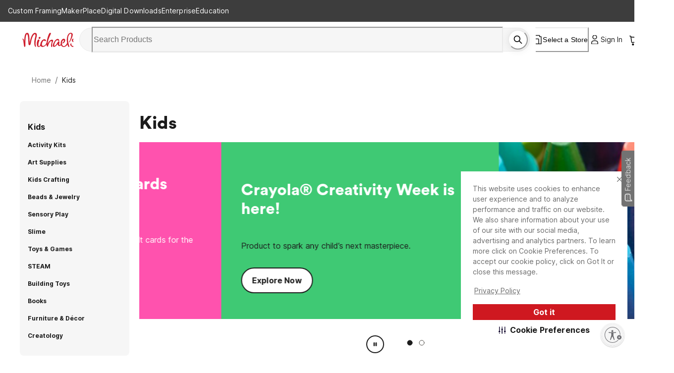

--- FILE ---
content_type: text/html; charset=utf-8
request_url: https://www.michaels.com/shop/kids
body_size: 76173
content:
<!DOCTYPE html><html lang="en_US"><head><script type="text/javascript" defer src="//static.platform.michaels.com/POC/renew_home_store.js?v=1.0.6"></script><meta charSet="utf-8" data-next-head=""/><meta name="viewport" content="width=device-width, initial-scale=1.0,minimum-scale=1.0, maximum-scale=1.0, user-scalable=no" data-next-head=""/><link rel="dns-prefetch" href="https://imgs.michaels.com" crossorigin=""/><link rel="dns-prefetch" href="https://cdn.cookielaw.org" crossorigin=""/><link rel="dns-prefetch" href="https://akimages.shoplocal.com" crossorigin=""/><link rel="preconnect" href="https://static.platform.michaels.com" crossorigin=""/><link rel="preconnect" href="https://www.googletagmanager.com" crossorigin=""/><link rel="preload" as="font" href="https://static.platform.michaels.com/home-page/font/CircularXX-Thin.otf"/><style>
                .cc-banner * {
                  font-family: 'Inter', arial !important;
                  color: var(--Text-text-default, #1C1C1C) !important;
                }
                .cc-link * {
                  color: var(--Text-text-default, #1C1C1C) !important;
                  text-align: center !important;
                  /* Body/Body Bold */
                  font-family: Inter !important;
                  font-size: 16px !important;
                  font-style: normal !important;
                  font-weight: 700 !important;
                  line-height: 150% !important; /* 24px */
                  letter-spacing: 0.16px !important;
                }
                .cmp-body * {
                  font-family: 'Inter', arial !important;
                  color: #1C1C1C) !important;
                }
                .cc-btn   {
                  color: var(--Text-text-inverse, #FFF) !important;
                  text-align: center !important;
                  font-family: 'Inter', arial !important;
                  font-size: 16px !important;
                  font-weight: 700 !important;
                }  
                .cmp-body.cmp-multi-level .cmp-list-tile {
                  background-color:#FFF !important;
                  font-weight: 400 !important;
                  font-size: 12px !important;
                }
                .cmp-body.cmp-multi-level .cmp-list-tile-content h2 {
   
                   font-weight: 700 !important;
                   color: #1C1C1C) !important;
                }
                .cmp-body.cmp-multi-level .cmp-switch__status {
                   color: #1C1C1C) !important;
                   font-weight: 300 !important;
                } 
                .cmp-body.cmp-multi-level .cmp-details-view .cmp-details-header {
                   background-color:#FFF !important;
                } 
                .cmp-body.cmp-multi-level .cmp-accordion  {  
                   background-color:#FFF !important;
                } 
                 .cmp-body.cmp-multi-level .cmp-details-view .cmp-details-header {  
                   background-color:#FFF !important;
                } 
                 .cmp-body.cmp-multi-level .cmp-accordion__title { 
                   color: #1C1C1C) !important;
              } 
               .cmp-body.cmp-multi-level .cmp-accordion h2 {
                color: #1C1C1C) !important;
              }
                .cmp-body.cmp-multi-level .cmp-details-view .cmp-details-header h1 {
                  color: #1C1C1C) !important;
              }
                .cmp-body.cmp-multi-level .cmp-details-view .cmp-details-header {
                    color: #1C1C1C) !important;
              }
                 .cmp-tabs__desc, .cmp-first-party-cookie>p, .cmp-third-party-cookie>p {   
                  color: #1C1C1C) !important;
                  font-weight: 300 !important;
              }  
               .cmp-body.cmp-multi-level .cmp-details-view .cmp-details-header ul  {
                   font-weight: 400 !important;
                   color: #1C1C1C) !important;
               } 
                     .cmp-body.cmp-multi-level .cmp-accordion__sub-title a {
                   color: #1C1C1C)  !important;
               }  
               .cmp-body.cmp-multi-level .cmp-details-view .cmp-details-header>p:not(:last-child){
               font-weight: 400 !important;
               }  
               cmp-body.cmp-multi-level .cmp-list-tile-content p,{
               color: #1C1C1C) !important;
               } 
               .cmp-body .cmp-link-btn, .cmp-body.cmp-multi-level .cmp-link-btn{
                 color: #cf1820 !important;
               }
     
    
              </style><script>(function () {
                'use strict';
                function t() {
                  return 'xxxxxxxx-xxxx-4xxx-yxxx-xxxxxxxxxxxx'.replace(/[xy]/g, function (t) {
                    var e = (16 * Math.random()) | 0;
                    return ('x' === t ? e : (3 & e) | 8).toString(16);
                  });
                }
                function e(t) {
                  var e = Date.now() + 31104e6;
                  localStorage.setItem(
                    o,
                    JSON.stringify({ data: t, expires: e, priority: 2, userRelate: !1 })
                  ),
                    (document.cookie = ''
                      .concat(o, '=')
                      .concat(t, ';expires=')
                      .concat(new Date(e).toUTCString())
                      .concat(';path=/'));
                }
                var n, x, o;
                (o = 'MIK_uuid'),
                  (n = localStorage.getItem(o)),
                  (x = document.cookie.match(new RegExp(''.concat(o, '=(.*?);')))),
                  (n = n ? JSON.parse(n).data : null),
                  (x = x ? x[1] : null),
                  n || x || e(t()),
                  (x || n) && 36 === (null == (x = n = n || x) ? void 0 : x.length) ? e(n) : e(t());
              })();</script><script>window.dataLayer = window.dataLayer || [];</script><script async="" src="https://cdn-prod.securiti.ai/consent/cookie_banner/807f52e2-283e-436e-acba-4b4c2240b889/d69c4e5c-ec22-4b8a-b8d3-956d0e47d26a/google_consent_defaults.js"></script><script id="securiti-cookie-script" async="" src="https://cdn-prod.securiti.ai/consent/cookie-consent-sdk-loader.js" data-tenant-uuid="807f52e2-283e-436e-acba-4b4c2240b889" data-domain-uuid="d69c4e5c-ec22-4b8a-b8d3-956d0e47d26a" data-backend-url="https://app.securiti.ai" data-skip-css="false" defer=""></script><script id="securiti-auto-blocking-script" defer="" src="https://cdn-prod.securiti.ai/consent/auto_blocking/807f52e2-283e-436e-acba-4b4c2240b889/d69c4e5c-ec22-4b8a-b8d3-956d0e47d26a.js"></script><script src="https://cdn.optimizely.com/js/24389681160.js"></script><script>
              if ('scrollRestoration' in history) {
                history.scrollRestoration = 'manual';
              }
              if (!('IntersectionObserver' in window)) {
                var scriptIntersectionObserver = document.createElement('script');
                scriptIntersectionObserver.src =
                  'https://static.platform.michaels.com/google_js/intersection-observer.js';
                document.getElementsByTagName('head')[0].appendChild(scriptIntersectionObserver);
              }
                </script><script src="https://static.platform.michaels.com/common-files/production/frame_dependency_1.0.6_dll.js" type="text/javascript" defer=""></script><script src="https://static.platform.michaels.com/common-files/production/chakra_ui_1.0.6_dll.js" type="text/javascript" defer=""></script><script src="https://static.platform.michaels.com/common-files/production/tools_1.0.6_dll.js" type="text/javascript" defer=""></script><link rel="icon" href="https://static.platform.michaels.com/michaels-favicon.webp"/><link rel="preload" href="https://static.platform.michaels.com/_next/plp/static/2c-prd/_next/plp/ssr/_next/static/css/c263348a574141b1.css" as="style"/><link rel="stylesheet" href="https://static.platform.michaels.com/_next/plp/static/2c-prd/_next/plp/ssr/_next/static/css/c263348a574141b1.css" data-n-g=""/><link rel="preload" href="https://static.platform.michaels.com/_next/plp/static/2c-prd/_next/plp/ssr/_next/static/css/dd08fc7addf38f5c.css" as="style"/><link rel="stylesheet" href="https://static.platform.michaels.com/_next/plp/static/2c-prd/_next/plp/ssr/_next/static/css/dd08fc7addf38f5c.css" data-n-g=""/><link rel="preload" href="https://static.platform.michaels.com/_next/plp/static/2c-prd/_next/plp/ssr/_next/static/css/048993a6cee9df91.css" as="style"/><link rel="stylesheet" href="https://static.platform.michaels.com/_next/plp/static/2c-prd/_next/plp/ssr/_next/static/css/048993a6cee9df91.css" data-n-p=""/><noscript data-n-css=""></noscript><script defer="" nomodule="" src="https://static.platform.michaels.com/_next/plp/static/2c-prd/_next/plp/ssr/_next/static/chunks/polyfills-42372ed130431b0a.js"></script><script src="https://static.platform.michaels.com/_next/plp/static/2c-prd/_next/plp/ssr/_next/static/chunks/webpack-1236c21f7da88541.js" defer=""></script><script src="https://static.platform.michaels.com/_next/plp/static/2c-prd/_next/plp/ssr/_next/static/chunks/framework-97862ef36bc4065f.js" defer=""></script><script src="https://static.platform.michaels.com/_next/plp/static/2c-prd/_next/plp/ssr/_next/static/chunks/main-710951fa4660e3bc.js" defer=""></script><script src="https://static.platform.michaels.com/_next/plp/static/2c-prd/_next/plp/ssr/_next/static/chunks/mik-technology-8b3dfcc8ff468d74.js" defer=""></script><script src="https://static.platform.michaels.com/_next/plp/static/2c-prd/_next/plp/ssr/_next/static/chunks/chakra-ui-51962f8b-bd14e528944d3f92.js" defer=""></script><script src="https://static.platform.michaels.com/_next/plp/static/2c-prd/_next/plp/ssr/_next/static/chunks/chakra-ui-00833fa6-fc951dcbda798aa5.js" defer=""></script><script src="https://static.platform.michaels.com/_next/plp/static/2c-prd/_next/plp/ssr/_next/static/chunks/michaels-ssr-60a7dcac55d2280b.js" defer=""></script><script src="https://static.platform.michaels.com/_next/plp/static/2c-prd/_next/plp/ssr/_next/static/chunks/tools-8fdeaf7cd3169a9d.js" defer=""></script><script src="https://static.platform.michaels.com/_next/plp/static/2c-prd/_next/plp/ssr/_next/static/chunks/tabler-icon-3dca7d9cd57868ac.js" defer=""></script><script src="https://static.platform.michaels.com/_next/plp/static/2c-prd/_next/plp/ssr/_next/static/chunks/pages/_app-d8d4617afb5a71ff.js" defer=""></script><script src="https://static.platform.michaels.com/_next/plp/static/2c-prd/_next/plp/ssr/_next/static/chunks/7e42aecb-94f8c450c54b9556.js" defer=""></script><script src="https://static.platform.michaels.com/_next/plp/static/2c-prd/_next/plp/ssr/_next/static/chunks/6f8b467b-7581cba76fe15e4b.js" defer=""></script><script src="https://static.platform.michaels.com/_next/plp/static/2c-prd/_next/plp/ssr/_next/static/chunks/a157e37d-66a562dbaa13a358.js" defer=""></script><script src="https://static.platform.michaels.com/_next/plp/static/2c-prd/_next/plp/ssr/_next/static/chunks/1287-a0602ce752f10eb8.js" defer=""></script><script src="https://static.platform.michaels.com/_next/plp/static/2c-prd/_next/plp/ssr/_next/static/chunks/2412-25384c04f5bed6ef.js" defer=""></script><script src="https://static.platform.michaels.com/_next/plp/static/2c-prd/_next/plp/ssr/_next/static/chunks/1334-647cadc0a6106d9f.js" defer=""></script><script src="https://static.platform.michaels.com/_next/plp/static/2c-prd/_next/plp/ssr/_next/static/chunks/pages/shop/LSB3DcategoryPathRSB-4094f24fdc6b3444.js" defer=""></script><script src="https://static.platform.michaels.com/_next/plp/static/2c-prd/_next/plp/ssr/_next/static/plp-ssr-2025.12.29.57801-release-v3.24-061ce31/_buildManifest.js" defer=""></script><script src="https://static.platform.michaels.com/_next/plp/static/2c-prd/_next/plp/ssr/_next/static/plp-ssr-2025.12.29.57801-release-v3.24-061ce31/_ssgManifest.js" defer=""></script><style data-emotion="css "></style>
<script>(window.BOOMR_mq=window.BOOMR_mq||[]).push(["addVar",{"rua.upush":"false","rua.cpush":"false","rua.upre":"false","rua.cpre":"true","rua.uprl":"false","rua.cprl":"false","rua.cprf":"false","rua.trans":"SJ-9792cdad-94af-4972-9d5b-9252c689b64b","rua.cook":"true","rua.ims":"false","rua.ufprl":"false","rua.cfprl":"false","rua.isuxp":"false","rua.texp":"norulematch","rua.ceh":"false","rua.ueh":"false","rua.ieh.st":"0"}]);</script>
                              <script>!function(e){var n="https://s.go-mpulse.net/boomerang/";if("False"=="True")e.BOOMR_config=e.BOOMR_config||{},e.BOOMR_config.PageParams=e.BOOMR_config.PageParams||{},e.BOOMR_config.PageParams.pci=!0,n="https://s2.go-mpulse.net/boomerang/";if(window.BOOMR_API_key="GTC4Y-TZCSF-BEJTK-A6MFK-4SSZL",function(){function e(){if(!r){var e=document.createElement("script");e.id="boomr-scr-as",e.src=window.BOOMR.url,e.async=!0,o.appendChild(e),r=!0}}function t(e){r=!0;var n,t,a,i,d=document,O=window;if(window.BOOMR.snippetMethod=e?"if":"i",t=function(e,n){var t=d.createElement("script");t.id=n||"boomr-if-as",t.src=window.BOOMR.url,BOOMR_lstart=(new Date).getTime(),e=e||d.body,e.appendChild(t)},!window.addEventListener&&window.attachEvent&&navigator.userAgent.match(/MSIE [67]\./))return window.BOOMR.snippetMethod="s",void t(o,"boomr-async");a=document.createElement("IFRAME"),a.src="about:blank",a.title="",a.role="presentation",a.loading="eager",i=(a.frameElement||a).style,i.width=0,i.height=0,i.border=0,i.display="none",o.appendChild(a);try{O=a.contentWindow,d=O.document.open()}catch(_){n=document.domain,a.src="javascript:var d=document.open();d.domain='"+n+"';void 0;",O=a.contentWindow,d=O.document.open()}if(n)d._boomrl=function(){this.domain=n,t()},d.write("<bo"+"dy onload='document._boomrl();'>");else if(O._boomrl=function(){t()},O.addEventListener)O.addEventListener("load",O._boomrl,!1);else if(O.attachEvent)O.attachEvent("onload",O._boomrl);d.close()}function a(e){window.BOOMR_onload=e&&e.timeStamp||(new Date).getTime()}if(!window.BOOMR||!window.BOOMR.version&&!window.BOOMR.snippetExecuted){window.BOOMR=window.BOOMR||{},window.BOOMR.snippetStart=(new Date).getTime(),window.BOOMR.snippetExecuted=!0,window.BOOMR.snippetVersion=14,window.BOOMR.url=n+"GTC4Y-TZCSF-BEJTK-A6MFK-4SSZL";var i=document.currentScript||document.getElementsByTagName("script")[0],o=i.parentNode,r=!1,d=document.createElement("link");if(d.relList&&"function"==typeof d.relList.supports&&d.relList.supports("preload")&&"as"in d)window.BOOMR.snippetMethod="p",d.href=window.BOOMR.url,d.rel="preload",d.as="script",d.addEventListener("load",e),d.addEventListener("error",function(){t(!0)}),setTimeout(function(){if(!r)t(!0)},3e3),BOOMR_lstart=(new Date).getTime(),o.appendChild(d);else t(!1);if(window.addEventListener)window.addEventListener("load",a,!1);else if(window.attachEvent)window.attachEvent("onload",a)}}(),"".length>0)if(e&&"performance"in e&&e.performance&&"function"==typeof e.performance.setResourceTimingBufferSize)e.performance.setResourceTimingBufferSize();!function(){if(BOOMR=e.BOOMR||{},BOOMR.plugins=BOOMR.plugins||{},!BOOMR.plugins.AK){var n="true"=="true"?1:0,t="cookiepresent",a="clorj7axibyfm2lv54ta-f-f330f2055-clientnsv4-s.akamaihd.net",i="false"=="true"?2:1,o={"ak.v":"39","ak.cp":"1803674","ak.ai":parseInt("287935",10),"ak.ol":"0","ak.cr":9,"ak.ipv":4,"ak.proto":"h2","ak.rid":"48b9b389","ak.r":42169,"ak.a2":n,"ak.m":"a","ak.n":"essl","ak.bpcip":"18.221.20.0","ak.cport":55694,"ak.gh":"23.52.43.86","ak.quicv":"","ak.tlsv":"tls1.3","ak.0rtt":"","ak.0rtt.ed":"","ak.csrc":"-","ak.acc":"","ak.t":"1769336614","ak.ak":"hOBiQwZUYzCg5VSAfCLimQ==YYNsLTCEzF2FnoDii9jkNV2+kf//1zCjkws2C+ogbvayAmoWvQxi9KWweEV24+d84m8CDC1TYLXUsnyZhVwzr/svfFoMddzc9mWkNz6GDXXr42nbcPE31GonokYqH+nB67vaeg/NaMDAkCKD2sX0YmrVi5/uBfknossJZrG2zAT/Anmq08bVyMl4B30bMG/SDfwovN3istK8Z1LrddgatVMiQGlcI5BIS9GCX/iS/9pmQgPurHIXD8BeSN1MjQoEDYX0crBoRaDVEVs8MA/7xZoVg6xgUFw68bOXXpODBOU49AWM5axP4VbeGWqTTQaa4ongKuWrUo+g3wRJTSMhl7Xi3Ghn5j/Bt7iDT7kqIs2LnV/EDKcVZDg4xzBb0ftZAlMkzQo6PtBDtLmrrGig384MWTTwBI7+314+eiiR2EI=","ak.pv":"558","ak.dpoabenc":"","ak.tf":i};if(""!==t)o["ak.ruds"]=t;var r={i:!1,av:function(n){var t="http.initiator";if(n&&(!n[t]||"spa_hard"===n[t]))o["ak.feo"]=void 0!==e.aFeoApplied?1:0,BOOMR.addVar(o)},rv:function(){var e=["ak.bpcip","ak.cport","ak.cr","ak.csrc","ak.gh","ak.ipv","ak.m","ak.n","ak.ol","ak.proto","ak.quicv","ak.tlsv","ak.0rtt","ak.0rtt.ed","ak.r","ak.acc","ak.t","ak.tf"];BOOMR.removeVar(e)}};BOOMR.plugins.AK={akVars:o,akDNSPreFetchDomain:a,init:function(){if(!r.i){var e=BOOMR.subscribe;e("before_beacon",r.av,null,null),e("onbeacon",r.rv,null,null),r.i=!0}return this},is_complete:function(){return!0}}}}()}(window);</script></head><body><noscript><iframe src="https://www.googletagmanager.com/ns.html?id=GTM-KWJFD3C"
            height="0" width="0" style="display:none;visibility:hidden"></iframe></noscript><div id="__next"><style data-emotion="css-global mi0v1k">:host,:root,[data-theme]{--chakra-ring-inset:var(--chakra-empty,/*!*/ /*!*/);--chakra-ring-offset-width:0px;--chakra-ring-offset-color:#fff;--chakra-ring-color:rgba(66, 153, 225, 0.6);--chakra-ring-offset-shadow:0 0 #0000;--chakra-ring-shadow:0 0 #0000;--chakra-space-x-reverse:0;--chakra-space-y-reverse:0;--chakra-colors-transparent:transparent;--chakra-colors-current:currentColor;--chakra-colors-black:#000000;--chakra-colors-white:#FFFFFF;--chakra-colors-whiteAlpha-50:rgba(255, 255, 255, 0.04);--chakra-colors-whiteAlpha-100:rgba(255, 255, 255, 0.06);--chakra-colors-whiteAlpha-200:rgba(255, 255, 255, 0.08);--chakra-colors-whiteAlpha-300:rgba(255, 255, 255, 0.16);--chakra-colors-whiteAlpha-400:rgba(255, 255, 255, 0.24);--chakra-colors-whiteAlpha-500:rgba(255, 255, 255, 0.36);--chakra-colors-whiteAlpha-600:rgba(255, 255, 255, 0.48);--chakra-colors-whiteAlpha-700:rgba(255, 255, 255, 0.64);--chakra-colors-whiteAlpha-800:rgba(255, 255, 255, 0.80);--chakra-colors-whiteAlpha-900:rgba(255, 255, 255, 0.92);--chakra-colors-blackAlpha-50:rgba(0, 0, 0, 0.04);--chakra-colors-blackAlpha-100:rgba(0, 0, 0, 0.06);--chakra-colors-blackAlpha-200:rgba(0, 0, 0, 0.08);--chakra-colors-blackAlpha-300:rgba(0, 0, 0, 0.16);--chakra-colors-blackAlpha-400:rgba(0, 0, 0, 0.24);--chakra-colors-blackAlpha-500:rgba(0, 0, 0, 0.36);--chakra-colors-blackAlpha-600:rgba(0, 0, 0, 0.48);--chakra-colors-blackAlpha-700:rgba(0, 0, 0, 0.64);--chakra-colors-blackAlpha-800:rgba(0, 0, 0, 0.80);--chakra-colors-blackAlpha-900:rgba(0, 0, 0, 0.92);--chakra-colors-gray-0:#FFFFFF;--chakra-colors-gray-25:#FBFBFB;--chakra-colors-gray-50:#F6F6F6;--chakra-colors-gray-100:#F2F2F2;--chakra-colors-gray-200:#EAEAEA;--chakra-colors-gray-250:#E1E1E1;--chakra-colors-gray-300:#CDCDCD;--chakra-colors-gray-400:#AEAEAE;--chakra-colors-gray-500:#909090;--chakra-colors-gray-600:#757575;--chakra-colors-gray-700:#5F5F5F;--chakra-colors-gray-800:#454545;--chakra-colors-gray-900:#303030;--chakra-colors-gray-1000:#1B1B1B;--chakra-colors-gray-1100:#000000;--chakra-colors-red-50:#FFF5F5;--chakra-colors-red-100:#FED7D7;--chakra-colors-red-200:#FEB2B2;--chakra-colors-red-300:#FC8181;--chakra-colors-red-400:#F56565;--chakra-colors-red-500:#E53E3E;--chakra-colors-red-600:#C53030;--chakra-colors-red-700:#9B2C2C;--chakra-colors-red-800:#822727;--chakra-colors-red-900:#63171B;--chakra-colors-orange-50:#FFFAF0;--chakra-colors-orange-100:#FEEBC8;--chakra-colors-orange-200:#FBD38D;--chakra-colors-orange-300:#F6AD55;--chakra-colors-orange-400:#ED8936;--chakra-colors-orange-500:#DD6B20;--chakra-colors-orange-600:#C05621;--chakra-colors-orange-700:#9C4221;--chakra-colors-orange-800:#7B341E;--chakra-colors-orange-900:#652B19;--chakra-colors-yellow-50:#FFFFF0;--chakra-colors-yellow-100:#FFF2DF;--chakra-colors-yellow-200:#F9E4BD;--chakra-colors-yellow-300:#F3CD85;--chakra-colors-yellow-400:#EFBC5C;--chakra-colors-yellow-500:#EBAB33;--chakra-colors-yellow-600:#CF8E14;--chakra-colors-yellow-700:#975A16;--chakra-colors-yellow-800:#744210;--chakra-colors-yellow-900:#5F370E;--chakra-colors-green-50:#F0FFF4;--chakra-colors-green-100:#E9F5F3;--chakra-colors-green-200:#BDE4DF;--chakra-colors-green-300:#7DCAC0;--chakra-colors-green-400:#4FB7AA;--chakra-colors-green-500:#009783;--chakra-colors-green-600:#007162;--chakra-colors-green-700:#276749;--chakra-colors-green-800:#22543D;--chakra-colors-green-900:#1C4532;--chakra-colors-teal-50:#E6FFFA;--chakra-colors-teal-100:#B2F5EA;--chakra-colors-teal-200:#81E6D9;--chakra-colors-teal-300:#4FD1C5;--chakra-colors-teal-400:#38B2AC;--chakra-colors-teal-500:#319795;--chakra-colors-teal-600:#2C7A7B;--chakra-colors-teal-700:#285E61;--chakra-colors-teal-800:#234E52;--chakra-colors-teal-900:#1D4044;--chakra-colors-blue-50:#ebf8ff;--chakra-colors-blue-100:#EBF5FC;--chakra-colors-blue-200:#D1E8F8;--chakra-colors-blue-300:#8CC0E1;--chakra-colors-blue-400:#4C9DCF;--chakra-colors-blue-500:#0475BC;--chakra-colors-blue-600:#024F7F;--chakra-colors-blue-700:#2c5282;--chakra-colors-blue-800:#2a4365;--chakra-colors-blue-900:#1A365D;--chakra-colors-cyan-50:#EDFDFD;--chakra-colors-cyan-100:#C4F1F9;--chakra-colors-cyan-200:#9DECF9;--chakra-colors-cyan-300:#76E4F7;--chakra-colors-cyan-400:#0BC5EA;--chakra-colors-cyan-500:#00B5D8;--chakra-colors-cyan-600:#00A3C4;--chakra-colors-cyan-700:#0987A0;--chakra-colors-cyan-800:#086F83;--chakra-colors-cyan-900:#065666;--chakra-colors-purple-50:#FAF5FF;--chakra-colors-purple-100:#E9EAF2;--chakra-colors-purple-200:#CFD1E4;--chakra-colors-purple-300:#A3A8CB;--chakra-colors-purple-400:#7E84B7;--chakra-colors-purple-500:#444E97;--chakra-colors-purple-600:#2C3261;--chakra-colors-purple-700:#553C9A;--chakra-colors-purple-800:#44337A;--chakra-colors-purple-900:#322659;--chakra-colors-pink-50:#FFF5F7;--chakra-colors-pink-100:#FED7E2;--chakra-colors-pink-200:#FBB6CE;--chakra-colors-pink-300:#F687B3;--chakra-colors-pink-400:#ED64A6;--chakra-colors-pink-500:#D53F8C;--chakra-colors-pink-600:#B83280;--chakra-colors-pink-700:#97266D;--chakra-colors-pink-800:#702459;--chakra-colors-pink-900:#521B41;--chakra-colors-linkedin-50:#E8F4F9;--chakra-colors-linkedin-100:#CFEDFB;--chakra-colors-linkedin-200:#9BDAF3;--chakra-colors-linkedin-300:#68C7EC;--chakra-colors-linkedin-400:#34B3E4;--chakra-colors-linkedin-500:#00A0DC;--chakra-colors-linkedin-600:#008CC9;--chakra-colors-linkedin-700:#0077B5;--chakra-colors-linkedin-800:#005E93;--chakra-colors-linkedin-900:#004471;--chakra-colors-facebook-50:#E8F4F9;--chakra-colors-facebook-100:#D9DEE9;--chakra-colors-facebook-200:#B7C2DA;--chakra-colors-facebook-300:#6482C0;--chakra-colors-facebook-400:#4267B2;--chakra-colors-facebook-500:#385898;--chakra-colors-facebook-600:#314E89;--chakra-colors-facebook-700:#29487D;--chakra-colors-facebook-800:#223B67;--chakra-colors-facebook-900:#1E355B;--chakra-colors-messenger-50:#D0E6FF;--chakra-colors-messenger-100:#B9DAFF;--chakra-colors-messenger-200:#A2CDFF;--chakra-colors-messenger-300:#7AB8FF;--chakra-colors-messenger-400:#2E90FF;--chakra-colors-messenger-500:#0078FF;--chakra-colors-messenger-600:#0063D1;--chakra-colors-messenger-700:#0052AC;--chakra-colors-messenger-800:#003C7E;--chakra-colors-messenger-900:#002C5C;--chakra-colors-whatsapp-50:#dffeec;--chakra-colors-whatsapp-100:#b9f5d0;--chakra-colors-whatsapp-200:#90edb3;--chakra-colors-whatsapp-300:#65e495;--chakra-colors-whatsapp-400:#3cdd78;--chakra-colors-whatsapp-500:#22c35e;--chakra-colors-whatsapp-600:#179848;--chakra-colors-whatsapp-700:#0c6c33;--chakra-colors-whatsapp-800:#01421c;--chakra-colors-whatsapp-900:#001803;--chakra-colors-twitter-50:#E5F4FD;--chakra-colors-twitter-100:#C8E9FB;--chakra-colors-twitter-200:#A8DCFA;--chakra-colors-twitter-300:#83CDF7;--chakra-colors-twitter-400:#57BBF5;--chakra-colors-twitter-500:#1DA1F2;--chakra-colors-twitter-600:#1A94DA;--chakra-colors-twitter-700:#1681BF;--chakra-colors-twitter-800:#136B9E;--chakra-colors-twitter-900:#0D4D71;--chakra-colors-telegram-50:#E3F2F9;--chakra-colors-telegram-100:#C5E4F3;--chakra-colors-telegram-200:#A2D4EC;--chakra-colors-telegram-300:#7AC1E4;--chakra-colors-telegram-400:#47A9DA;--chakra-colors-telegram-500:#0088CC;--chakra-colors-telegram-600:#007AB8;--chakra-colors-telegram-700:#006BA1;--chakra-colors-telegram-800:#005885;--chakra-colors-telegram-900:#003F5E;--chakra-colors-primary-default:#CF1F2E;--chakra-colors-secondary-1:#ED7064;--chakra-colors-secondary-2:#EBAB33;--chakra-colors-secondary-3:#009783;--chakra-colors-secondary-4:#0475BC;--chakra-colors-secondary-default:#1B1B1B;--chakra-colors-tertiary-1:#F8D2CB;--chakra-colors-tertiary-2:#FFF2DF;--chakra-colors-tertiary-3:#C5E4C8;--chakra-colors-tertiary-4:#D1E8F8;--chakra-colors-semantics-default:#1B1B1B;--chakra-colors-semantics-link-light:#EFF7FB;--chakra-colors-semantics-link:#0475BC;--chakra-colors-semantics-error-light:#FEF5F8;--chakra-colors-semantics-error:#EB003B;--chakra-colors-semantics-success-light:#ECF6F4;--chakra-colors-semantics-success:#00856D;--chakra-colors-semantics-success-dark:#006A57;--chakra-colors-semantics-info-light:#F3F3F3;--chakra-colors-semantics-info:#757575;--chakra-colors-semantics-info-dark:#454545;--chakra-colors-semantics-warning-light:#F8F3EC;--chakra-colors-semantics-warning:#A85D00;--chakra-colors-semantics-disabled:#CDCDCD;--chakra-colors-overlay-dark-bg:rgba(27, 27, 27, 0.75);--chakra-colors-peach-100:#FEF1EF;--chakra-colors-peach-200:#FFD8D5;--chakra-colors-peach-300:#FEB1AD;--chakra-colors-peach-400:#F18D83;--chakra-colors-peach-500:#ED7064;--chakra-colors-peach-600:#BF4D47;--chakra-borders-none:0;--chakra-borders-1px:1px solid;--chakra-borders-2px:2px solid;--chakra-borders-4px:4px solid;--chakra-borders-8px:8px solid;--chakra-fonts-heading:"ibm-plex-serif",'Georgia','Cambria','"Times New Roman"','Times','serif';--chakra-fonts-body:"Inter",-apple-system,BlinkMacSystemFont,"Segoe UI",Helvetica,Arial,sans-serif,"Apple Color Emoji","Segoe UI Emoji","Segoe UI Symbol";--chakra-fonts-mono:SFMono-Regular,Menlo,Monaco,Consolas,"Liberation Mono","Courier New",monospace;--chakra-fontSizes-3xs:0.5rem;--chakra-fontSizes-2xs:0.625rem;--chakra-fontSizes-xs:0.75rem;--chakra-fontSizes-sm:0.875rem;--chakra-fontSizes-md:1rem;--chakra-fontSizes-lg:1.25rem;--chakra-fontSizes-xl:1.5rem;--chakra-fontSizes-2xl:2rem;--chakra-fontSizes-3xl:2.25rem;--chakra-fontSizes-4xl:2.5rem;--chakra-fontSizes-5xl:3rem;--chakra-fontSizes-6xl:5rem;--chakra-fontSizes-7xl:4.5rem;--chakra-fontSizes-8xl:6rem;--chakra-fontSizes-9xl:8rem;--chakra-fontWeights-hairline:100;--chakra-fontWeights-thin:200;--chakra-fontWeights-light:300;--chakra-fontWeights-normal:400;--chakra-fontWeights-medium:500;--chakra-fontWeights-semibold:600;--chakra-fontWeights-bold:700;--chakra-fontWeights-extrabold:800;--chakra-fontWeights-black:900;--chakra-letterSpacings-tighter:-0.05em;--chakra-letterSpacings-tight:-0.025em;--chakra-letterSpacings-normal:0;--chakra-letterSpacings-wide:0.025em;--chakra-letterSpacings-wider:0.05em;--chakra-letterSpacings-widest:0.1em;--chakra-lineHeights-3:.75rem;--chakra-lineHeights-4:1rem;--chakra-lineHeights-5:1.25rem;--chakra-lineHeights-6:1.5rem;--chakra-lineHeights-7:1.75rem;--chakra-lineHeights-8:2rem;--chakra-lineHeights-9:2.25rem;--chakra-lineHeights-10:2.5rem;--chakra-lineHeights-11:2.75rem;--chakra-lineHeights-12:3rem;--chakra-lineHeights-14:3.5rem;--chakra-lineHeights-16:4rem;--chakra-lineHeights-17:4.5rem;--chakra-lineHeights-normal:normal;--chakra-lineHeights-none:1;--chakra-lineHeights-shorter:1.25;--chakra-lineHeights-short:1.375;--chakra-lineHeights-base:1.5;--chakra-lineHeights-tall:1.625;--chakra-lineHeights-taller:2;--chakra-radii-none:0;--chakra-radii-sm:0.125rem;--chakra-radii-base:0.25rem;--chakra-radii-md:0.375rem;--chakra-radii-lg:0.5rem;--chakra-radii-xl:0.75rem;--chakra-radii-2xl:1rem;--chakra-radii-3xl:1.5rem;--chakra-radii-full:9999px;--chakra-space-1:0.25rem;--chakra-space-2:0.5rem;--chakra-space-3:0.75rem;--chakra-space-4:1rem;--chakra-space-5:1.25rem;--chakra-space-6:1.5rem;--chakra-space-7:1.75rem;--chakra-space-8:2rem;--chakra-space-9:2.25rem;--chakra-space-10:2.5rem;--chakra-space-12:3rem;--chakra-space-14:3.5rem;--chakra-space-16:4rem;--chakra-space-20:5rem;--chakra-space-24:6rem;--chakra-space-28:7rem;--chakra-space-32:8rem;--chakra-space-36:9rem;--chakra-space-40:10rem;--chakra-space-44:11rem;--chakra-space-48:12rem;--chakra-space-52:13rem;--chakra-space-56:14rem;--chakra-space-60:15rem;--chakra-space-64:16rem;--chakra-space-72:18rem;--chakra-space-80:20rem;--chakra-space-96:24rem;--chakra-space-px:1px;--chakra-space-0-5:0.125rem;--chakra-space-1-5:0.375rem;--chakra-space-2-5:0.625rem;--chakra-space-3-5:0.875rem;--chakra-shadows-xs:0 0 0 1px rgba(0, 0, 0, 0.05);--chakra-shadows-sm:0 1px 2px 0 rgba(0, 0, 0, 0.05);--chakra-shadows-base:0 1px 3px 0 rgba(0, 0, 0, 0.1),0 1px 2px 0 rgba(0, 0, 0, 0.06);--chakra-shadows-md:0 4px 6px -1px rgba(0, 0, 0, 0.1),0 2px 4px -1px rgba(0, 0, 0, 0.06);--chakra-shadows-lg:0 10px 15px -3px rgba(0, 0, 0, 0.1),0 4px 6px -2px rgba(0, 0, 0, 0.05);--chakra-shadows-xl:0 20px 25px -5px rgba(0, 0, 0, 0.1),0 10px 10px -5px rgba(0, 0, 0, 0.04);--chakra-shadows-2xl:0 25px 50px -12px rgba(0, 0, 0, 0.25);--chakra-shadows-outline:0 0 0 3px rgba(66, 153, 225, 0.6);--chakra-shadows-inner:inset 0 2px 4px 0 rgba(0,0,0,0.06);--chakra-shadows-none:none;--chakra-shadows-dark-lg:rgba(0, 0, 0, 0.1) 0px 0px 0px 1px,rgba(0, 0, 0, 0.2) 0px 5px 10px,rgba(0, 0, 0, 0.4) 0px 15px 40px;--chakra-sizes-1:0.25rem;--chakra-sizes-2:0.5rem;--chakra-sizes-3:0.75rem;--chakra-sizes-4:1rem;--chakra-sizes-5:1.25rem;--chakra-sizes-6:1.5rem;--chakra-sizes-7:1.75rem;--chakra-sizes-8:2rem;--chakra-sizes-9:2.25rem;--chakra-sizes-10:2.5rem;--chakra-sizes-12:3rem;--chakra-sizes-14:3.5rem;--chakra-sizes-16:4rem;--chakra-sizes-20:5rem;--chakra-sizes-24:6rem;--chakra-sizes-28:7rem;--chakra-sizes-32:8rem;--chakra-sizes-36:9rem;--chakra-sizes-40:10rem;--chakra-sizes-44:11rem;--chakra-sizes-48:12rem;--chakra-sizes-52:13rem;--chakra-sizes-56:14rem;--chakra-sizes-60:15rem;--chakra-sizes-64:16rem;--chakra-sizes-72:18rem;--chakra-sizes-80:20rem;--chakra-sizes-96:24rem;--chakra-sizes-px:1px;--chakra-sizes-0-5:0.125rem;--chakra-sizes-1-5:0.375rem;--chakra-sizes-2-5:0.625rem;--chakra-sizes-3-5:0.875rem;--chakra-sizes-max:max-content;--chakra-sizes-min:min-content;--chakra-sizes-full:100%;--chakra-sizes-3xs:14rem;--chakra-sizes-2xs:16rem;--chakra-sizes-xs:20rem;--chakra-sizes-sm:24rem;--chakra-sizes-md:28rem;--chakra-sizes-lg:32rem;--chakra-sizes-xl:36rem;--chakra-sizes-2xl:42rem;--chakra-sizes-3xl:48rem;--chakra-sizes-4xl:56rem;--chakra-sizes-5xl:64rem;--chakra-sizes-6xl:72rem;--chakra-sizes-7xl:80rem;--chakra-sizes-8xl:90rem;--chakra-sizes-prose:60ch;--chakra-sizes-container-sm:640px;--chakra-sizes-container-md:768px;--chakra-sizes-container-lg:1024px;--chakra-sizes-container-xl:1280px;--chakra-zIndices-hide:-1;--chakra-zIndices-auto:auto;--chakra-zIndices-base:0;--chakra-zIndices-docked:10;--chakra-zIndices-dropdown:1000;--chakra-zIndices-sticky:1100;--chakra-zIndices-banner:1200;--chakra-zIndices-overlay:1300;--chakra-zIndices-modal:1400;--chakra-zIndices-popover:1500;--chakra-zIndices-skipLink:1600;--chakra-zIndices-toast:1700;--chakra-zIndices-tooltip:1800;--chakra-transition-property-common:background-color,border-color,color,fill,stroke,opacity,box-shadow,transform;--chakra-transition-property-colors:background-color,border-color,color,fill,stroke;--chakra-transition-property-dimensions:width,height;--chakra-transition-property-position:left,right,top,bottom;--chakra-transition-property-background:background-color,background-image,background-position;--chakra-transition-easing-ease-in:cubic-bezier(0.4, 0, 1, 1);--chakra-transition-easing-ease-out:cubic-bezier(0, 0, 0.2, 1);--chakra-transition-easing-ease-in-out:cubic-bezier(0.4, 0, 0.2, 1);--chakra-transition-duration-ultra-fast:50ms;--chakra-transition-duration-faster:100ms;--chakra-transition-duration-fast:150ms;--chakra-transition-duration-normal:200ms;--chakra-transition-duration-slow:300ms;--chakra-transition-duration-slower:400ms;--chakra-transition-duration-ultra-slow:500ms;--chakra-blur-none:0;--chakra-blur-sm:4px;--chakra-blur-base:8px;--chakra-blur-md:12px;--chakra-blur-lg:16px;--chakra-blur-xl:24px;--chakra-blur-2xl:40px;--chakra-blur-3xl:64px;--chakra-breakpoints-base:0em;--chakra-breakpoints-sm:375px;--chakra-breakpoints-md:640px;--chakra-breakpoints-lg:1024px;--chakra-breakpoints-xl:1440px;--chakra-breakpoints-2xl:96em;}.chakra-ui-light :host:not([data-theme]),.chakra-ui-light :root:not([data-theme]),.chakra-ui-light [data-theme]:not([data-theme]),[data-theme=light] :host:not([data-theme]),[data-theme=light] :root:not([data-theme]),[data-theme=light] [data-theme]:not([data-theme]),:host[data-theme=light],:root[data-theme=light],[data-theme][data-theme=light]{--chakra-colors-chakra-body-text:var(--chakra-colors-gray-800);--chakra-colors-chakra-body-bg:var(--chakra-colors-white);--chakra-colors-chakra-border-color:var(--chakra-colors-gray-200);--chakra-colors-chakra-inverse-text:var(--chakra-colors-white);--chakra-colors-chakra-subtle-bg:var(--chakra-colors-gray-100);--chakra-colors-chakra-subtle-text:var(--chakra-colors-gray-600);--chakra-colors-chakra-placeholder-color:var(--chakra-colors-gray-500);}.chakra-ui-dark :host:not([data-theme]),.chakra-ui-dark :root:not([data-theme]),.chakra-ui-dark [data-theme]:not([data-theme]),[data-theme=dark] :host:not([data-theme]),[data-theme=dark] :root:not([data-theme]),[data-theme=dark] [data-theme]:not([data-theme]),:host[data-theme=dark],:root[data-theme=dark],[data-theme][data-theme=dark]{--chakra-colors-chakra-body-text:var(--chakra-colors-whiteAlpha-900);--chakra-colors-chakra-body-bg:var(--chakra-colors-gray-800);--chakra-colors-chakra-border-color:var(--chakra-colors-whiteAlpha-300);--chakra-colors-chakra-inverse-text:var(--chakra-colors-gray-800);--chakra-colors-chakra-subtle-bg:var(--chakra-colors-gray-700);--chakra-colors-chakra-subtle-text:var(--chakra-colors-gray-400);--chakra-colors-chakra-placeholder-color:var(--chakra-colors-whiteAlpha-400);}</style><style data-emotion="css-global fubdgu">html{line-height:1.5;-webkit-text-size-adjust:100%;font-family:system-ui,sans-serif;-webkit-font-smoothing:antialiased;text-rendering:optimizeLegibility;-moz-osx-font-smoothing:grayscale;touch-action:manipulation;}body{position:relative;min-height:100%;margin:0;font-feature-settings:"kern";}:where(*, *::before, *::after){border-width:0;border-style:solid;box-sizing:border-box;word-wrap:break-word;}main{display:block;}hr{border-top-width:1px;box-sizing:content-box;height:0;overflow:visible;}:where(pre, code, kbd,samp){font-family:SFMono-Regular,Menlo,Monaco,Consolas,monospace;font-size:1em;}a{background-color:transparent;color:inherit;-webkit-text-decoration:inherit;text-decoration:inherit;}abbr[title]{border-bottom:none;-webkit-text-decoration:underline;text-decoration:underline;-webkit-text-decoration:underline dotted;-webkit-text-decoration:underline dotted;text-decoration:underline dotted;}:where(b, strong){font-weight:bold;}small{font-size:80%;}:where(sub,sup){font-size:75%;line-height:0;position:relative;vertical-align:baseline;}sub{bottom:-0.25em;}sup{top:-0.5em;}img{border-style:none;}:where(button, input, optgroup, select, textarea){font-family:inherit;font-size:100%;line-height:1.15;margin:0;}:where(button, input){overflow:visible;}:where(button, select){text-transform:none;}:where(
          button::-moz-focus-inner,
          [type="button"]::-moz-focus-inner,
          [type="reset"]::-moz-focus-inner,
          [type="submit"]::-moz-focus-inner
        ){border-style:none;padding:0;}fieldset{padding:0.35em 0.75em 0.625em;}legend{box-sizing:border-box;color:inherit;display:table;max-width:100%;padding:0;white-space:normal;}progress{vertical-align:baseline;}textarea{overflow:auto;}:where([type="checkbox"], [type="radio"]){box-sizing:border-box;padding:0;}input[type="number"]::-webkit-inner-spin-button,input[type="number"]::-webkit-outer-spin-button{-webkit-appearance:none!important;}input[type="number"]{-moz-appearance:textfield;}input[type="search"]{-webkit-appearance:textfield;outline-offset:-2px;}input[type="search"]::-webkit-search-decoration{-webkit-appearance:none!important;}::-webkit-file-upload-button{-webkit-appearance:button;font:inherit;}details{display:block;}summary{display:-webkit-box;display:-webkit-list-item;display:-ms-list-itembox;display:list-item;}template{display:none;}[hidden]{display:none!important;}:where(
          blockquote,
          dl,
          dd,
          h1,
          h2,
          h3,
          h4,
          h5,
          h6,
          hr,
          figure,
          p,
          pre
        ){margin:0;}button{background:transparent;padding:0;}fieldset{margin:0;padding:0;}:where(ol, ul){margin:0;padding:0;}textarea{resize:vertical;}:where(button, [role="button"]){cursor:pointer;}button::-moz-focus-inner{border:0!important;}table{border-collapse:collapse;}:where(h1, h2, h3, h4, h5, h6){font-size:inherit;font-weight:inherit;}:where(button, input, optgroup, select, textarea){padding:0;line-height:inherit;color:inherit;}:where(img, svg, video, canvas, audio, iframe, embed, object){display:block;}:where(img, video){max-width:100%;height:auto;}[data-js-focus-visible] :focus:not([data-focus-visible-added]):not(
          [data-focus-visible-disabled]
        ){outline:none;box-shadow:none;}select::-ms-expand{display:none;}:root,:host{--chakra-vh:100vh;}@supports (height: -webkit-fill-available){:root,:host{--chakra-vh:-webkit-fill-available;}}@supports (height: -moz-fill-available){:root,:host{--chakra-vh:-moz-fill-available;}}@supports (height: 100dvh){:root,:host{--chakra-vh:100dvh;}}</style><style data-emotion="css-global lbum3z">body{font-family:var(--chakra-fonts-body);color:var(--chakra-colors-semantics-default);background:var(--chakra-colors-chakra-body-bg);transition-property:background-color;transition-duration:var(--chakra-transition-duration-normal);line-height:var(--chakra-lineHeights-base);font-size:var(--chakra-fontSizes-md);font-weight:var(--chakra-fontWeights-normal);}*::-webkit-input-placeholder{color:var(--chakra-colors-chakra-placeholder-color);}*::-moz-placeholder{color:var(--chakra-colors-chakra-placeholder-color);}*:-ms-input-placeholder{color:var(--chakra-colors-chakra-placeholder-color);}*::placeholder{color:var(--chakra-colors-chakra-placeholder-color);}*,*::before,::after{border-color:var(--chakra-colors-chakra-border-color);}#__next,#root{display:-webkit-box;display:-webkit-flex;display:-ms-flexbox;display:flex;-webkit-flex-direction:column;-ms-flex-direction:column;flex-direction:column;min-height:100vh;overflow-x:hidden;}main,.next-root-main{-webkit-flex:auto;-ms-flex:auto;flex:auto;}*:focus{outline:2px solid transparent;outline-offset:2px;}*:focus-visible{box-shadow:0 0 0 2px rgba(66, 153, 225, 0.5);}</style><style data-emotion="css 1qqtuc5">.css-1qqtuc5{display:-webkit-box;display:-webkit-flex;display:-ms-flexbox;display:flex;-webkit-align-items:center;-webkit-box-align:center;-ms-flex-align:center;align-items:center;-webkit-box-pack:center;-ms-flex-pack:center;-webkit-justify-content:center;justify-content:center;background:var(--chakra-colors-black);color:var(--chakra-colors-white);width:100%;-webkit-flex-direction:column;-ms-flex-direction:column;flex-direction:column;}</style><div id="previewTop" class="css-1qqtuc5"></div><header class="headerContainer"><style data-emotion="css s62jec">.css-s62jec{display:-webkit-box;display:-webkit-flex;display:-ms-flexbox;display:flex;width:100%;max-width:100%;-webkit-margin-start:auto;margin-inline-start:auto;-webkit-margin-end:auto;margin-inline-end:auto;padding:0 16px;-webkit-align-items:center;-webkit-box-align:center;-ms-flex-align:center;align-items:center;gap:8px;background:#3D3D3D;height:44px;-webkit-box-pack:justify;-webkit-justify-content:space-between;justify-content:space-between;}@media screen and (min-width: 375px){.css-s62jec{gap:12px;-webkit-box-pack:justify;-webkit-justify-content:space-between;justify-content:space-between;}}@media screen and (min-width: 640px){.css-s62jec{max-width:100%;gap:20px;-webkit-box-pack:start;-ms-flex-pack:start;-webkit-justify-content:flex-start;justify-content:flex-start;}}@media screen and (min-width: 1024px){.css-s62jec{max-width:1440px;}}</style><div class="css-s62jec"><style data-emotion="css 1sd007j">.css-1sd007j{transition-property:var(--chakra-transition-property-common);transition-duration:var(--chakra-transition-duration-fast);transition-timing-function:var(--chakra-transition-easing-ease-out);cursor:pointer;-webkit-text-decoration:none;text-decoration:none;outline:2px solid transparent;outline-offset:2px;color:#FFF;font-family:Inter;font-size:12px;font-style:normal;font-weight:400;line-height:130%;letter-spacing:0.14px;white-space:nowrap;}.css-1sd007j:focus-visible,.css-1sd007j[data-focus-visible]{box-shadow:var(--chakra-shadows-outline);}@media screen and (min-width: 375px){.css-1sd007j{font-size:14px;}}.css-1sd007j:hover,.css-1sd007j[data-hover]{-webkit-text-decoration:none;text-decoration:none;opacity:0.8;}</style><a target="_blank" rel="noopener" class="chakra-link css-1sd007j" href="https://www.michaelscustomframing.com/">Custom Framing</a><a class="chakra-link css-1sd007j" href="/makerplace">MakerPlace</a><a target="_blank" rel="noopener" class="chakra-link css-1sd007j" href="https://www.michaelsdigitaldownloads.com/">Digital Downloads</a><a target="_blank" rel="noopener" class="chakra-link css-1sd007j" href="https://enterprise.michaels.com/">Enterprise</a><a target="_blank" rel="noopener" class="chakra-link css-1sd007j" href="https://education.michaels.com/">Education</a></div><style data-emotion="css 1iwkb1p">.css-1iwkb1p{position:relative;z-index:1000;}</style><div class="headerScrollContainer css-1iwkb1p"><style data-emotion="css 1t5npxd">.css-1t5npxd{padding-top:10px;padding-bottom:10px;padding-left:16px;padding-right:16px;gap:24px;display:-webkit-box;display:-webkit-flex;display:-ms-flexbox;display:flex;width:100%;-webkit-flex-shrink:0;-ms-flex-negative:0;flex-shrink:0;-webkit-box-flex-wrap:wrap;-webkit-flex-wrap:wrap;-ms-flex-wrap:wrap;flex-wrap:wrap;-webkit-box-pack:justify;-webkit-justify-content:space-between;justify-content:space-between;-webkit-align-items:center;-webkit-box-align:center;-ms-flex-align:center;align-items:center;position:relative;z-index:1000;}@media (max-width: 640px){.css-1t5npxd{gap:0px;}}@media (min-width: 769px) and (max-width: 959px){.css-1t5npxd{gap:20px;}}</style><style data-emotion="css gceor6">.css-gceor6{width:100%;max-width:1440px;margin:0 auto;-webkit-padding-start:24px;padding-inline-start:24px;-webkit-padding-end:24px;padding-inline-end:24px;background:var(--chakra-colors-gray-0);padding-top:10px;padding-bottom:10px;padding-left:16px;padding-right:16px;gap:24px;display:-webkit-box;display:-webkit-flex;display:-ms-flexbox;display:flex;width:100%;-webkit-flex-shrink:0;-ms-flex-negative:0;flex-shrink:0;-webkit-box-flex-wrap:wrap;-webkit-flex-wrap:wrap;-ms-flex-wrap:wrap;flex-wrap:wrap;-webkit-box-pack:justify;-webkit-justify-content:space-between;justify-content:space-between;-webkit-align-items:center;-webkit-box-align:center;-ms-flex-align:center;align-items:center;position:relative;z-index:1000;}@media screen and (min-width: 640px){.css-gceor6{-webkit-padding-start:32px;padding-inline-start:32px;-webkit-padding-end:32px;padding-inline-end:32px;}}@media screen and (min-width: 1024px){.css-gceor6{-webkit-padding-start:40px;padding-inline-start:40px;-webkit-padding-end:40px;padding-inline-end:40px;}}@media (max-width: 640px){.css-gceor6{gap:0px;}}@media (min-width: 769px) and (max-width: 959px){.css-gceor6{gap:20px;}}</style><div class="css-gceor6"><style data-emotion="css 1go6jas">@media (max-width: 640px){.css-1go6jas{width:100%;gap:20px;-webkit-box-pack:justify;-webkit-justify-content:space-between;justify-content:space-between;}}</style><style data-emotion="css 12oebwo">.css-12oebwo{display:-webkit-box;display:-webkit-flex;display:-ms-flexbox;display:flex;-webkit-align-items:center;-webkit-box-align:center;-ms-flex-align:center;align-items:center;}@media (max-width: 640px){.css-12oebwo{width:100%;gap:20px;-webkit-box-pack:justify;-webkit-justify-content:space-between;justify-content:space-between;}}</style><div class="css-12oebwo"><style data-emotion="css q9ld2m">.css-q9ld2m{display:-webkit-box;display:-webkit-flex;display:-ms-flexbox;display:flex;-webkit-flex-direction:column;-ms-flex-direction:column;flex-direction:column;-webkit-align-items:center;-webkit-box-align:center;-ms-flex-align:center;align-items:center;width:-webkit-max-content;width:-moz-max-content;width:max-content;}</style><a href="/" aria-label="Logo Home" class="css-q9ld2m"><style data-emotion="css 1g4c9ji">.css-1g4c9ji{width:121.99px;height:53.72px;z-index:-2;}@media (min-width: 375px){.css-1g4c9ji{width:99.99px;height:43.86px;}}@media (min-width: 640px){.css-1g4c9ji{width:119.99px;height:52.84px;}}@media (min-width: 1024px){.css-1g4c9ji{width:119.99px;height:52.84px;}}@media (min-width: 1440px){.css-1g4c9ji{width:121.99px;height:53.72px;}}</style><img src="https://static.platform.michaels.com/home-page/Logo.svg" alt="Logo Home" tabindex="0" class="css-1g4c9ji"/></a><style data-emotion="css yqbfmi">.css-yqbfmi{display:none;}@media (max-width: 640px){.css-yqbfmi{display:block;}}</style><div class="css-yqbfmi"><style data-emotion="css jj70o3">.css-jj70o3{display:-webkit-box;display:-webkit-flex;display:-ms-flexbox;display:flex;height:24px;width:152px;}@media screen and (min-width: 375px){.css-jj70o3{width:44px;}}@media screen and (min-width: 640px){.css-jj70o3{width:44px;}}@media screen and (min-width: 1024px){.css-jj70o3{width:152px;}}</style><div class="css-jj70o3"><style data-emotion="css azx95j">.css-azx95j{display:-webkit-box;display:-webkit-flex;display:-ms-flexbox;display:flex;-webkit-align-items:center;-webkit-box-align:center;-ms-flex-align:center;align-items:center;height:100%;}</style><div class="css-azx95j"><img alt="Store" loading="lazy" width="24" height="24" decoding="async" data-nimg="1" style="color:transparent" src="https://storage.googleapis.com/mik-web-static/assets/header/images/Store.svg"/></div><style data-emotion="css 12xdknk">.css-12xdknk{height:100%;width:24px;margin-left:4px;}</style><div align="center" class="css-12xdknk"><img src="https://static.platform.michaels.com/assets/header/images/loading-red-circle.svg" alt="loading"/></div></div></div></div><style data-emotion="css pcs0r9">.css-pcs0r9{width:100%;-webkit-flex:1;-ms-flex:1;flex:1;}@media (max-width: 640px){.css-pcs0r9 .search-bar-hid{display:none;}}</style><div class="css-pcs0r9"><style data-emotion="css 1u5b72">.css-1u5b72{position:relative;display:-webkit-box;display:-webkit-flex;display:-ms-flexbox;display:flex;-webkit-align-self:stretch;-ms-flex-item-align:stretch;align-self:stretch;-webkit-flex:1;-ms-flex:1;flex:1;border-radius:99999px;z-index:1;height:48px;-webkit-transition:box-shadow 0.1s ease-in;transition:box-shadow 0.1s ease-in;}@media (max-width: 640px){.css-1u5b72{-webkit-order:3;-ms-flex-order:3;order:3;-webkit-flex:1 0 100%;-ms-flex:1 0 100%;flex:1 0 100%;margin-top:16px;padding-right:44px;}}.css-1u5b72::before{position:absolute;top:-0.75rem;right:-0.75rem;bottom:-0.75rem;left:-0.75rem;display:block;content:'';background-color:#ffffff;border-radius:16px 16px 0 0;}</style><div tabindex="0" class="search-bar-hid css-1u5b72"><style data-emotion="css 124kg91">.css-124kg91{position:relative;display:-webkit-box;display:-webkit-flex;display:-ms-flexbox;display:flex;border:1px solid #EAEAEA;border-radius:inherit;padding:0 3px 0 24px;width:100%;background:#F6F6F6;-webkit-align-items:center;-webkit-box-align:center;-ms-flex-align:center;align-items:center;z-index:1;}@media (max-width: 640px){.css-124kg91{padding:0 4px 0 16px;}}.css-124kg91:hover{box-shadow:0px 2px 6px rgba(57, 57, 57, 0.06);}</style><div class="css-124kg91"><style data-emotion="css 1hd2lxu">.css-1hd2lxu{background:transparent;width:0px;height:100%;-webkit-flex:1;-ms-flex:1;flex:1;margin-right:10px;padding-top:1px;}.css-1hd2lxu:focus{box-shadow:none;}.css-1hd2lxu::-webkit-input-placeholder{color:#757575;}.css-1hd2lxu::-moz-placeholder{color:#757575;}.css-1hd2lxu::-moz-placeholder{color:#757575;}.css-1hd2lxu::-ms-input-placeholder{color:#757575;}</style><input aria-label="Search Input" class="mik_search_bar_input css-1hd2lxu" maxLength="250" autoComplete="off" autoCorrect="off" autoCapitalize="off" spellcheck="false" style="font-size:16px" value=""/><style data-emotion="css v5gedf">.css-v5gedf{display:-webkit-box;display:-webkit-flex;display:-ms-flexbox;display:flex;-webkit-box-pack:center;-ms-flex-pack:center;-webkit-justify-content:center;justify-content:center;-webkit-align-items:center;-webkit-box-align:center;-ms-flex-align:center;align-items:center;border-radius:99999px;background:#ffffff;color:white;height:40px;width:40px;box-shadow:0px 2px 15px rgba(57, 57, 57, 0.1);}</style><button aria-label="Search Button" type="button" class="css-v5gedf"><style data-emotion="css 11ozmqa">.css-11ozmqa{width:20px;height:20px;line-height:1em;-webkit-flex-shrink:0;-ms-flex-negative:0;flex-shrink:0;color:var(--chakra-colors-black);vertical-align:middle;display:block;}.css-11ozmqa g{stroke:var(--chakra-colors-black);}</style><svg viewBox="0 0 24 24" focusable="false" class="chakra-icon css-11ozmqa" stroke-width="2" path="[object Object]"><g fill="none" stroke="currentColor" stroke-linecap="round" stroke-linejoin="round"><path stroke="none" d="M0 0h24v24H0z" fill="none"></path><circle cx="10" cy="10" r="7"></circle><line x1="21" y1="21" x2="15" y2="15"></line></g></svg></button></div><style data-emotion="css 11nyqvj">.css-11nyqvj{visibility:hidden;height:100vh;width:100%;position:fixed;top:0px;left:0px;bottom:0px;right:0px;z-index:0;}</style><div class="css-11nyqvj"></div></div></div><style data-emotion="css 1ub3jbl">.css-1ub3jbl{display:-webkit-box;display:-webkit-flex;display:-ms-flexbox;display:flex;-webkit-align-items:center;-webkit-box-align:center;-ms-flex-align:center;align-items:center;-webkit-box-pack:justify;-webkit-justify-content:space-between;justify-content:space-between;gap:16px;}.css-1ub3jbl .icon-tabler-tallymark-1{margin:0 8px;}@media (max-width: 1023px){.css-1ub3jbl .icon-tabler-tallymark-1{display:none;}}@media (max-width: 640px){.css-1ub3jbl{margin-left:16px;margin-top:5px;}}@media screen and (min-width: 640px) and (max-width: 1439px){.css-1ub3jbl{right:12px;}}@media (min-width: 769px) and (max-width: 959px){.css-1ub3jbl{gap:10px;}}</style><div class="css-1ub3jbl"><style data-emotion="css ik1bju">.css-ik1bju{display:none;}@media (min-width: 641px){.css-ik1bju{display:block;}}</style><style data-emotion="css 1d66jp8">.css-1d66jp8{display:none;}@media (min-width: 641px){.css-1d66jp8{display:block;}}</style><div class="css-1d66jp8"><div class="css-jj70o3"><div class="css-azx95j"><img alt="Store" loading="lazy" width="24" height="24" decoding="async" data-nimg="1" style="color:transparent" src="https://storage.googleapis.com/mik-web-static/assets/header/images/Store.svg"/></div><div align="center" class="css-12xdknk"><img src="https://static.platform.michaels.com/assets/header/images/loading-red-circle.svg" alt="loading"/></div></div></div><style data-emotion="css 1iwbnmy">.css-1iwbnmy{display:none;}@media screen and (min-width: 0px) and (max-width: 640px){.css-1iwbnmy{display:block;}}</style><style data-emotion="css kz09z0">.css-kz09z0{width:24px;height:24px;line-height:1em;-webkit-flex-shrink:0;-ms-flex-negative:0;flex-shrink:0;color:currentColor;vertical-align:middle;display:block;display:none;}@media screen and (min-width: 0px) and (max-width: 640px){.css-kz09z0{display:block;}}</style><svg viewBox="0 0 24 24" focusable="false" class="chakra-icon css-kz09z0" stroke-width="2" path="[object Object]"><g fill="none" stroke="currentColor" stroke-linecap="round" stroke-linejoin="round"><path stroke="none" d="M0 0h24v24H0z" fill="none"></path><circle cx="10" cy="10" r="7"></circle><line x1="21" y1="21" x2="15" y2="15"></line></g></svg><style data-emotion="css 1714c4a">.css-1714c4a{-webkit-align-items:center;-webkit-box-align:center;-ms-flex-align:center;align-items:center;text-align:left;}</style><style data-emotion="css d4hkm8">.css-d4hkm8{display:-webkit-box;display:-webkit-flex;display:-ms-flexbox;display:flex;-webkit-align-items:center;-webkit-box-align:center;-ms-flex-align:center;align-items:center;text-align:left;}</style><div class="css-d4hkm8"><style data-emotion="css 1tshzrw">.css-1tshzrw{width:24px;height:24px;line-height:1em;-webkit-flex-shrink:0;-ms-flex-negative:0;flex-shrink:0;color:currentColor;vertical-align:middle;display:block;}</style><svg viewBox="0 0 24 24" focusable="false" class="chakra-icon css-1tshzrw" stroke-width="2" path="[object Object]"><g fill="none" stroke="currentColor" stroke-linecap="round" stroke-linejoin="round"><path stroke="none" d="M0 0h24v24H0z" fill="none"></path><circle cx="12" cy="7" r="4"></circle><path d="M6 21v-2a4 4 0 0 1 4 -4h4a4 4 0 0 1 4 4v2"></path></g></svg><style data-emotion="css 1sv6guf">.css-1sv6guf{display:none;width:94px;height:14px;background:#F1F1F1;border-radius:5px;margin-left:16px;}@media screen and (min-width: 1024px){.css-1sv6guf{display:initial;}}</style><div class="css-1sv6guf"></div></div><!--$--><style data-emotion="css p8n104">.css-p8n104{display:-webkit-box;display:-webkit-flex;display:-ms-flexbox;display:flex;-webkit-align-items:center;-webkit-box-align:center;-ms-flex-align:center;align-items:center;text-align:left;margin-right:0px!important;}.css-p8n104 svg{margin-right:8px;}@media (max-width: 1023px){.css-p8n104{margin-right:20px;padding:0px;}.css-p8n104 svg{margin-right:0;}}</style><a href="/cart" id="popover-trigger-:Rcmkotr5t6H1:" aria-haspopup="dialog" aria-expanded="false" aria-controls="popover-content-:Rcmkotr5t6H1:" class="css-p8n104"><style data-emotion="css h7qxz4">.css-h7qxz4{display:-webkit-box;display:-webkit-flex;display:-ms-flexbox;display:flex;-webkit-box-pack:center;-ms-flex-pack:center;-webkit-justify-content:center;justify-content:center;-webkit-align-items:center;-webkit-box-align:center;-ms-flex-align:center;align-items:center;gap:4px;-webkit-align-self:stretch;-ms-flex-item-align:stretch;align-self:stretch;border-radius:8px;background:var(--Fill-fill-default, #fff);}</style><div class="css-h7qxz4"><style data-emotion="css 1uwye8y">.css-1uwye8y{display:-webkit-box;display:-webkit-flex;display:-ms-flexbox;display:flex;width:24px;height:24px;padding:2.05px 0px 2.149px 0px;-webkit-box-pack:center;-ms-flex-pack:center;-webkit-justify-content:center;justify-content:center;-webkit-align-items:center;-webkit-box-align:center;-ms-flex-align:center;align-items:center;aspect-ratio:1/1;}</style><div class="css-1uwye8y"><style data-emotion="css 1btd8l9">.css-1btd8l9{width:21.95px;height:19.801px;-webkit-flex-shrink:0;-ms-flex-negative:0;flex-shrink:0;}</style><div class="css-1btd8l9"></div></div></div></a><!--/$--></div></div><style data-emotion="css 153dbwz">@media (max-width: 640px){.css-153dbwz{-webkit-padding-start:16px;-webkit-padding-start:16px;padding-inline-start:16px;-webkit-padding-end:16px;-webkit-padding-end:16px;padding-inline-end:16px;}}</style><style data-emotion="css brsqsa">.css-brsqsa{width:100%;max-width:1440px;margin:0 auto;-webkit-padding-start:24px;padding-inline-start:24px;-webkit-padding-end:24px;padding-inline-end:24px;background:var(--chakra-colors-gray-0);}@media screen and (min-width: 640px){.css-brsqsa{-webkit-padding-start:32px;padding-inline-start:32px;-webkit-padding-end:32px;padding-inline-end:32px;}}@media screen and (min-width: 1024px){.css-brsqsa{-webkit-padding-start:40px;padding-inline-start:40px;-webkit-padding-end:40px;padding-inline-end:40px;}}@media (max-width: 640px){.css-brsqsa{-webkit-padding-start:16px;-webkit-padding-start:16px;padding-inline-start:16px;-webkit-padding-end:16px;-webkit-padding-end:16px;padding-inline-end:16px;}}</style><div class="css-brsqsa"><style data-emotion="css 12rsjc1">.css-12rsjc1{display:none;}@media screen and (min-width: 1440px){.css-12rsjc1{display:initial;}}</style><div class="headerMenuContainer css-12rsjc1"><style data-emotion="css 1a84yml">.css-1a84yml{position:relative;display:-webkit-box;display:-webkit-flex;display:-ms-flexbox;display:flex;height:20px;padding-top:4px;margin-bottom:8px;}</style><div class="css-1a84yml"><style data-emotion="css 8c6wa8">.css-8c6wa8{display:-webkit-box;display:-webkit-flex;display:-ms-flexbox;display:flex;-webkit-align-items:center;-webkit-box-align:center;-ms-flex-align:center;align-items:center;-webkit-flex-direction:row;-ms-flex-direction:row;flex-direction:row;gap:2.5rem;}</style><div class="chakra-stack css-8c6wa8"><style data-emotion="css tb3b06 animation-14pkoxc">.css-tb3b06{--skeleton-start-color:var(--chakra-colors-gray-100);--skeleton-end-color:var(--chakra-colors-gray-400);background:var(--skeleton-start-color);border-color:var(--skeleton-end-color);opacity:0.7;border-radius:var(--chakra-radii-sm);-webkit-animation:0.8s linear infinite alternate animation-14pkoxc;animation:0.8s linear infinite alternate animation-14pkoxc;box-shadow:var(--chakra-shadows-none);-webkit-background-clip:padding-box;background-clip:padding-box;cursor:default;color:var(--chakra-colors-transparent);pointer-events:none;-webkit-user-select:none;-moz-user-select:none;-ms-user-select:none;user-select:none;height:15px;width:120px;}.chakra-ui-dark .css-tb3b06:not([data-theme]),[data-theme=dark] .css-tb3b06:not([data-theme]),.css-tb3b06[data-theme=dark]{--skeleton-start-color:var(--chakra-colors-gray-800);--skeleton-end-color:var(--chakra-colors-gray-600);}.css-tb3b06::before,.css-tb3b06::after,.css-tb3b06 *{visibility:hidden;}@-webkit-keyframes animation-14pkoxc{from{border-color:var(--skeleton-start-color);background:var(--skeleton-start-color);}to{border-color:var(--skeleton-end-color);background:var(--skeleton-end-color);}}@keyframes animation-14pkoxc{from{border-color:var(--skeleton-start-color);background:var(--skeleton-start-color);}to{border-color:var(--skeleton-end-color);background:var(--skeleton-end-color);}}</style><div class="chakra-skeleton css-tb3b06"></div><div class="chakra-skeleton css-tb3b06"></div><div class="chakra-skeleton css-tb3b06"></div><div class="chakra-skeleton css-tb3b06"></div><div class="chakra-skeleton css-tb3b06"></div></div></div></div></div></div><style data-emotion="css omhj8n">.css-omhj8n{display:none;position:absolute;z-index:9;width:100%;}.css-omhj8n::after{content:"";background:#000;opacity:0.5;z-index:-1;height:100vh;width:100%;position:absolute;}</style><div class="css-omhj8n"></div><style data-emotion="css 1epwl22">.css-1epwl22{width:100%;max-width:1440px;margin:0 auto;-webkit-padding-start:24px;padding-inline-start:24px;-webkit-padding-end:24px;padding-inline-end:24px;}@media screen and (min-width: 640px){.css-1epwl22{-webkit-padding-start:32px;padding-inline-start:32px;-webkit-padding-end:32px;padding-inline-end:32px;}}@media screen and (min-width: 1024px){.css-1epwl22{-webkit-padding-start:40px;padding-inline-start:40px;-webkit-padding-end:40px;padding-inline-end:40px;}}</style><div id="Banners" style="padding:0 0 10px" class="css-1epwl22"><style data-emotion="css 1vctc02">.css-1vctc02{display:-webkit-box;display:-webkit-flex;display:-ms-flexbox;display:flex;-webkit-box-pack:space-evenly;-ms-flex-pack:space-evenly;-webkit-justify-content:space-evenly;justify-content:space-evenly;-webkit-align-items:center;-webkit-box-align:center;-ms-flex-align:center;align-items:center;padding:8px 0;}</style><style data-emotion="css 2xiuc0">.css-2xiuc0{background:#CF1F2E;min-height:65px;-webkit-box-pack:center;-ms-flex-pack:center;-webkit-justify-content:center;justify-content:center;display:-webkit-box;display:-webkit-flex;display:-ms-flexbox;display:flex;-webkit-box-pack:space-evenly;-ms-flex-pack:space-evenly;-webkit-justify-content:space-evenly;justify-content:space-evenly;-webkit-align-items:center;-webkit-box-align:center;-ms-flex-align:center;align-items:center;padding:8px 0;}</style><div class="css-2xiuc0"><style data-emotion="css 1yx2qrz">.css-1yx2qrz{display:-webkit-box;display:-webkit-flex;display:-ms-flexbox;display:flex;width:100%;-webkit-flex-direction:column;-ms-flex-direction:column;flex-direction:column;-webkit-align-items:center;-webkit-box-align:center;-ms-flex-align:center;align-items:center;}</style><div class="css-1yx2qrz"><style data-emotion="css 78gmbb animation-14pkoxc">.css-78gmbb{--skeleton-start-color:var(--chakra-colors-gray-100);--skeleton-end-color:var(--chakra-colors-gray-400);background:var(--skeleton-start-color);border-color:var(--skeleton-end-color);opacity:0.7;border-radius:var(--chakra-radii-sm);-webkit-animation:0.8s linear infinite alternate animation-14pkoxc;animation:0.8s linear infinite alternate animation-14pkoxc;box-shadow:var(--chakra-shadows-none);-webkit-background-clip:padding-box;background-clip:padding-box;cursor:default;color:var(--chakra-colors-transparent);pointer-events:none;-webkit-user-select:none;-moz-user-select:none;-ms-user-select:none;user-select:none;height:15px;width:65%;margin-bottom:5px;}.chakra-ui-dark .css-78gmbb:not([data-theme]),[data-theme=dark] .css-78gmbb:not([data-theme]),.css-78gmbb[data-theme=dark]{--skeleton-start-color:var(--chakra-colors-gray-800);--skeleton-end-color:var(--chakra-colors-gray-600);}.css-78gmbb::before,.css-78gmbb::after,.css-78gmbb *{visibility:hidden;}@-webkit-keyframes animation-14pkoxc{from{border-color:var(--skeleton-start-color);background:var(--skeleton-start-color);}to{border-color:var(--skeleton-end-color);background:var(--skeleton-end-color);}}@keyframes animation-14pkoxc{from{border-color:var(--skeleton-start-color);background:var(--skeleton-start-color);}to{border-color:var(--skeleton-end-color);background:var(--skeleton-end-color);}}</style><div class="chakra-skeleton css-78gmbb"></div><style data-emotion="css 897is8 animation-14pkoxc">.css-897is8{--skeleton-start-color:var(--chakra-colors-gray-100);--skeleton-end-color:var(--chakra-colors-gray-400);background:var(--skeleton-start-color);border-color:var(--skeleton-end-color);opacity:0.7;border-radius:var(--chakra-radii-sm);-webkit-animation:0.8s linear infinite alternate animation-14pkoxc;animation:0.8s linear infinite alternate animation-14pkoxc;box-shadow:var(--chakra-shadows-none);-webkit-background-clip:padding-box;background-clip:padding-box;cursor:default;color:var(--chakra-colors-transparent);pointer-events:none;-webkit-user-select:none;-moz-user-select:none;-ms-user-select:none;user-select:none;height:15px;width:75%;}.chakra-ui-dark .css-897is8:not([data-theme]),[data-theme=dark] .css-897is8:not([data-theme]),.css-897is8[data-theme=dark]{--skeleton-start-color:var(--chakra-colors-gray-800);--skeleton-end-color:var(--chakra-colors-gray-600);}.css-897is8::before,.css-897is8::after,.css-897is8 *{visibility:hidden;}@-webkit-keyframes animation-14pkoxc{from{border-color:var(--skeleton-start-color);background:var(--skeleton-start-color);}to{border-color:var(--skeleton-end-color);background:var(--skeleton-end-color);}}@keyframes animation-14pkoxc{from{border-color:var(--skeleton-start-color);background:var(--skeleton-start-color);}to{border-color:var(--skeleton-end-color);background:var(--skeleton-end-color);}}</style><div class="chakra-skeleton css-897is8"></div></div><div class="css-1yx2qrz"><div class="chakra-skeleton css-78gmbb"></div><div class="chakra-skeleton css-897is8"></div></div><div class="css-1yx2qrz"><div class="chakra-skeleton css-78gmbb"></div><div class="chakra-skeleton css-897is8"></div></div></div></div><style data-emotion="css ctjij7">.css-ctjij7 button:focus{outline:none!important;outline-offset:unset;box-shadow:none;}.css-ctjij7 button:focus-visible{outline:none!important;outline-offset:unset;box-shadow:none;}</style><style data-emotion="css p7j7pw">.css-p7j7pw #feedback_modal{display:none;position:fixed;z-index:1;left:0;top:0;width:100%;height:100%;overflow:auto;background-color:rgb(0, 0, 0);background-color:rgba(0, 0, 0, 0.4);}.css-p7j7pw .feedback-container{position:fixed;z-index:9999999;}.css-p7j7pw .feedback-inner-wrapper{-webkit-transition:all 0.5s ease;transition:all 0.5s ease;-moz-transition:all 0.5s ease;-webkit-transition:all 0.5s ease;-o-transition:all 0.5s ease;}.css-p7j7pw .feedback-inner-wrapper:hover,.css-p7j7pw .feedback-inner-wrapper:focus,.css-p7j7pw .feedback-inner-wrapper:active{-webkit-transform:translateY(-9px);-moz-transform:translateY(-9px);-ms-transform:translateY(-9px);transform:translateY(-9px);-ms-transform:translateY(-9px);-webkit-transform:translateY(-9px);-moz-transform:translateY(-9px);}.css-p7j7pw #feedback_tab{opacity:1;z-index:999995;cursor:pointer;-webkit-backface-visibility:hidden;-webkit-backface-visibility:hidden;backface-visibility:hidden;padding:5px 14px 14px 14px;border-bottom:0;}@media (min-width: 1024px){.css-p7j7pw #feedback_tab{display:block;}}@media (max-width: 1023px){.css-p7j7pw #feedback_tab{display:none;}}.css-p7j7pw #feedback_tab a{-webkit-text-decoration:none;text-decoration:none;}.css-p7j7pw #feedback_tab img{width:14px;margin-right:2px;margin-left:-7px;}.css-p7j7pw #feedback_tab:hover img{-webkit-transform:rotateY(360deg);-moz-transform:rotateY(360deg);-ms-transform:rotateY(360deg);transform:rotateY(360deg);-webkit-transform:rotateY(360deg);-webkit-transform:translateX(360deg);-moz-transform:translateX(360deg);}.css-p7j7pw .feedback-top{right:50%;float:right;top:-10px;-webkit-transform:inherit;-moz-transform:inherit;-ms-transform:inherit;transform:inherit;-webkit-transform:inherit;-ms-transform:inherit;-moz-transform:inherit;transform-origin:inherit;-webkit-transform-origin:inherit;-ms-transform-origin:inherit;-moz-transform-origin:inherit;}.css-p7j7pw .feedback-top .feedback-inner-wrapper{right:-50%;float:right;position:relative;}.css-p7j7pw .feedback-top #feedback_tab{border-radius:0px 0px 9px 9px!important;padding:16px 14px 7px 14px!important;}.css-p7j7pw .feedback-top .feedback-inner-wrapper:hover,.css-p7j7pw .feedback-top .feedback-inner-wrapper:focus,.css-p7j7pw .feedback-top .feedback-inner-wrapper:active{-webkit-transform:translateY(9px);-moz-transform:translateY(9px);-ms-transform:translateY(9px);transform:translateY(9px);-ms-transform:translateY(9px);-webkit-transform:translateY(9px);-moz-transform:translateY(9px);}.css-p7j7pw .feedback-right{right:9px;top:50%;-webkit-transform:translateX(50%) translateY(-50%) rotate(-90deg);-moz-transform:translateX(50%) translateY(-50%) rotate(-90deg);-ms-transform:translateX(50%) translateY(-50%) rotate(-90deg);transform:translateX(50%) translateY(-50%) rotate(-90deg);-ms-transform:translateX(50%) translateY(-50%) rotate(-90deg) scale(1.02);-webkit-transform:translateX(50%) translateY(-50%) rotate(-90deg);-moz-transform:translateX(50%) translateY(-50%) rotate(-90deg);}.css-p7j7pw .feedback-bottom{right:50%;float:right;bottom:-10px;top:inherit;-webkit-transform:inherit;-moz-transform:inherit;-ms-transform:inherit;transform:inherit;-webkit-transform:inherit;-ms-transform:inherit;-moz-transform:inherit;transform-origin:inherit;-webkit-transform-origin:inherit;-ms-transform-origin:inherit;-moz-transform-origin:inherit;}.css-p7j7pw .feedback-bottom .feedback-inner-wrapper{right:-50%;float:right;position:relative;}.css-p7j7pw .feedback-left{right:inherit;left:5px;top:50%;-webkit-transform:translateX(-50%) translateY(-50%) rotate(90deg);-moz-transform:translateX(-50%) translateY(-50%) rotate(90deg);-ms-transform:translateX(-50%) translateY(-50%) rotate(90deg);transform:translateX(-50%) translateY(-50%) rotate(90deg);-webkit-transform:translateX(-50%) translateY(-50%) rotate(90deg);-ms-transform:translateX(-50%) translateY(-50%) rotate(90deg);-moz-transform:translateX(-50%) translateY(-50%) rotate(90deg);}.css-p7j7pw #feedback_tab svg{margin-left:-5px;color:transparent;border:0;}.css-p7j7pw #feedback_tab:hover svg{-webkit-transform:rotateY(360deg);-moz-transform:rotateY(360deg);-ms-transform:rotateY(360deg);transform:rotateY(360deg);-webkit-transform:rotateY(360deg);-ms-transform:rotateY(360deg);-moz-transform:rotateY(360deg);}.css-p7j7pw .slide-offset-top{top:-60px!important;}.css-p7j7pw .slide-offset-left{right:-60px!important;}.css-p7j7pw #feedback_tab{position:relative;}.css-p7j7pw #feedback_tab svg{position:absolute;}@-webkit-keyframes rotation{from{-webkit-transform:rotateY(360deg);}to{-webkit-transform:rotateY(0deg);}}@-webkit-keyframes rotation{from{-webkit-transform:rotateY(360deg);-moz-transform:rotateY(360deg);-ms-transform:rotateY(360deg);transform:rotateY(360deg);}to{-webkit-transform:rotateY(0deg);-moz-transform:rotateY(0deg);-ms-transform:rotateY(0deg);transform:rotateY(0deg);}}@keyframes rotation{from{-webkit-transform:rotateY(360deg);-moz-transform:rotateY(360deg);-ms-transform:rotateY(360deg);transform:rotateY(360deg);}to{-webkit-transform:rotateY(0deg);-moz-transform:rotateY(0deg);-ms-transform:rotateY(0deg);transform:rotateY(0deg);}}.css-p7j7pw #feedback-number-0 .feedback-inner-wrapper:hover #feedback_tab,.css-p7j7pw #feedback-number-0 .feedback-inner-wrapper:focus #feedback_tab,.css-p7j7pw #feedback-number-0 .feedback-inner-wrapper:active #feedback_tab{background-color:#eaeaea;border:#eaeaea;border-radius:4px 4px 0px 0px;}.css-p7j7pw #feedback-number-0 .feedback-inner-wrapper:hover #feedback_tab a,.css-p7j7pw #feedback-number-0 .feedback-inner-wrapper:focus #feedback_tab a,.css-p7j7pw #feedback-number-0 .feedback-inner-wrapper:active #feedback_tab a{color:var(--Text-text-supporting, #727272)!important;font-family:Inter;font-size:16px;font-style:normal;font-weight:700;line-height:150%;letter-spacing:0.16px;}.css-p7j7pw #feedback-number-0 .feedback-inner-wrapper:hover #feedback_tab svg{margin-top:4px;}.css-p7j7pw #feedback-number-0 .feedback-inner-wrapper:hover #feedback_tab svg path{fill:#727272;}.css-p7j7pw #feedback-number-0 #feedback_tab{border-radius:4px 4px 0px 0px;font-size:18px;line-height:12px;background-color:#727272;border:1px solid #727272;font-family:Inter;font-style:normal;font-weight:400;color:#ffffff;padding-bottom:14px;letter-spacing:0.16px;}.css-p7j7pw #feedback-number-0 #feedback_tab a{color:#ffffff!important;font-family:Inter;font-size:14px;font-style:normal;font-weight:300;}.css-p7j7pw #feedback-number-0 #feedback_tab a span{margin-left:16px;}.css-p7j7pw #feedback-number-0 #feedback_tab svg{-webkit-transition:-webkit-transform 2s;transition:transform 2s;-moz-transition:transform 2s;-webkit-transition:transform 2s;-ms-transition:transform 2s;-webkit-animation:none;animation:none;-moz-animation:none;-webkit-animation:none;-ms-animation:none;width:16px;height:16px;}.css-p7j7pw #feedback-number-0 #feedback_tab img{-webkit-transition:-webkit-transform 2s;transition:transform 2s;-moz-transition:transform 2s;-webkit-transition:transform 2s;-o-transition:transform 2s;width:16px;height:16px;}.css-p7j7pw #feedback-number-0.slide-in{-moz-transition:all 2s;-o-transition:all 2s;-webkit-transition:all 2s;-webkit-transition:all 2s;transition:all 2s;}.css-p7j7pw #feedback-number-0.feedback-top,.css-p7j7pw #feedback-number-0.feedback-bottom{right:50%;}.css-p7j7pw #feedback-number-0.feedback-left,.css-p7j7pw #feedback-number-0.feedback-right{top:50%;}</style><style data-emotion="css l31nr3">.css-l31nr3{display:-webkit-box;display:-webkit-flex;display:-ms-flexbox;display:flex;}.css-l31nr3 #feedback_modal{display:none;position:fixed;z-index:1;left:0;top:0;width:100%;height:100%;overflow:auto;background-color:rgb(0, 0, 0);background-color:rgba(0, 0, 0, 0.4);}.css-l31nr3 .feedback-container{position:fixed;z-index:9999999;}.css-l31nr3 .feedback-inner-wrapper{-webkit-transition:all 0.5s ease;transition:all 0.5s ease;-moz-transition:all 0.5s ease;-webkit-transition:all 0.5s ease;-o-transition:all 0.5s ease;}.css-l31nr3 .feedback-inner-wrapper:hover,.css-l31nr3 .feedback-inner-wrapper:focus,.css-l31nr3 .feedback-inner-wrapper:active{-webkit-transform:translateY(-9px);-moz-transform:translateY(-9px);-ms-transform:translateY(-9px);transform:translateY(-9px);-ms-transform:translateY(-9px);-webkit-transform:translateY(-9px);-moz-transform:translateY(-9px);}.css-l31nr3 #feedback_tab{opacity:1;z-index:999995;cursor:pointer;-webkit-backface-visibility:hidden;-webkit-backface-visibility:hidden;backface-visibility:hidden;padding:5px 14px 14px 14px;border-bottom:0;}@media (min-width: 1024px){.css-l31nr3 #feedback_tab{display:block;}}@media (max-width: 1023px){.css-l31nr3 #feedback_tab{display:none;}}.css-l31nr3 #feedback_tab a{-webkit-text-decoration:none;text-decoration:none;}.css-l31nr3 #feedback_tab img{width:14px;margin-right:2px;margin-left:-7px;}.css-l31nr3 #feedback_tab:hover img{-webkit-transform:rotateY(360deg);-moz-transform:rotateY(360deg);-ms-transform:rotateY(360deg);transform:rotateY(360deg);-webkit-transform:rotateY(360deg);-webkit-transform:translateX(360deg);-moz-transform:translateX(360deg);}.css-l31nr3 .feedback-top{right:50%;float:right;top:-10px;-webkit-transform:inherit;-moz-transform:inherit;-ms-transform:inherit;transform:inherit;-webkit-transform:inherit;-ms-transform:inherit;-moz-transform:inherit;transform-origin:inherit;-webkit-transform-origin:inherit;-ms-transform-origin:inherit;-moz-transform-origin:inherit;}.css-l31nr3 .feedback-top .feedback-inner-wrapper{right:-50%;float:right;position:relative;}.css-l31nr3 .feedback-top #feedback_tab{border-radius:0px 0px 9px 9px!important;padding:16px 14px 7px 14px!important;}.css-l31nr3 .feedback-top .feedback-inner-wrapper:hover,.css-l31nr3 .feedback-top .feedback-inner-wrapper:focus,.css-l31nr3 .feedback-top .feedback-inner-wrapper:active{-webkit-transform:translateY(9px);-moz-transform:translateY(9px);-ms-transform:translateY(9px);transform:translateY(9px);-ms-transform:translateY(9px);-webkit-transform:translateY(9px);-moz-transform:translateY(9px);}.css-l31nr3 .feedback-right{right:9px;top:50%;-webkit-transform:translateX(50%) translateY(-50%) rotate(-90deg);-moz-transform:translateX(50%) translateY(-50%) rotate(-90deg);-ms-transform:translateX(50%) translateY(-50%) rotate(-90deg);transform:translateX(50%) translateY(-50%) rotate(-90deg);-ms-transform:translateX(50%) translateY(-50%) rotate(-90deg) scale(1.02);-webkit-transform:translateX(50%) translateY(-50%) rotate(-90deg);-moz-transform:translateX(50%) translateY(-50%) rotate(-90deg);}.css-l31nr3 .feedback-bottom{right:50%;float:right;bottom:-10px;top:inherit;-webkit-transform:inherit;-moz-transform:inherit;-ms-transform:inherit;transform:inherit;-webkit-transform:inherit;-ms-transform:inherit;-moz-transform:inherit;transform-origin:inherit;-webkit-transform-origin:inherit;-ms-transform-origin:inherit;-moz-transform-origin:inherit;}.css-l31nr3 .feedback-bottom .feedback-inner-wrapper{right:-50%;float:right;position:relative;}.css-l31nr3 .feedback-left{right:inherit;left:5px;top:50%;-webkit-transform:translateX(-50%) translateY(-50%) rotate(90deg);-moz-transform:translateX(-50%) translateY(-50%) rotate(90deg);-ms-transform:translateX(-50%) translateY(-50%) rotate(90deg);transform:translateX(-50%) translateY(-50%) rotate(90deg);-webkit-transform:translateX(-50%) translateY(-50%) rotate(90deg);-ms-transform:translateX(-50%) translateY(-50%) rotate(90deg);-moz-transform:translateX(-50%) translateY(-50%) rotate(90deg);}.css-l31nr3 #feedback_tab svg{margin-left:-5px;color:transparent;border:0;}.css-l31nr3 #feedback_tab:hover svg{-webkit-transform:rotateY(360deg);-moz-transform:rotateY(360deg);-ms-transform:rotateY(360deg);transform:rotateY(360deg);-webkit-transform:rotateY(360deg);-ms-transform:rotateY(360deg);-moz-transform:rotateY(360deg);}.css-l31nr3 .slide-offset-top{top:-60px!important;}.css-l31nr3 .slide-offset-left{right:-60px!important;}.css-l31nr3 #feedback_tab{position:relative;}.css-l31nr3 #feedback_tab svg{position:absolute;}@-webkit-keyframes rotation{from{-webkit-transform:rotateY(360deg);}to{-webkit-transform:rotateY(0deg);}}@-webkit-keyframes rotation{from{-webkit-transform:rotateY(360deg);-moz-transform:rotateY(360deg);-ms-transform:rotateY(360deg);transform:rotateY(360deg);}to{-webkit-transform:rotateY(0deg);-moz-transform:rotateY(0deg);-ms-transform:rotateY(0deg);transform:rotateY(0deg);}}@keyframes rotation{from{-webkit-transform:rotateY(360deg);-moz-transform:rotateY(360deg);-ms-transform:rotateY(360deg);transform:rotateY(360deg);}to{-webkit-transform:rotateY(0deg);-moz-transform:rotateY(0deg);-ms-transform:rotateY(0deg);transform:rotateY(0deg);}}.css-l31nr3 #feedback-number-0 .feedback-inner-wrapper:hover #feedback_tab,.css-l31nr3 #feedback-number-0 .feedback-inner-wrapper:focus #feedback_tab,.css-l31nr3 #feedback-number-0 .feedback-inner-wrapper:active #feedback_tab{background-color:#eaeaea;border:#eaeaea;border-radius:4px 4px 0px 0px;}.css-l31nr3 #feedback-number-0 .feedback-inner-wrapper:hover #feedback_tab a,.css-l31nr3 #feedback-number-0 .feedback-inner-wrapper:focus #feedback_tab a,.css-l31nr3 #feedback-number-0 .feedback-inner-wrapper:active #feedback_tab a{color:var(--Text-text-supporting, #727272)!important;font-family:Inter;font-size:16px;font-style:normal;font-weight:700;line-height:150%;letter-spacing:0.16px;}.css-l31nr3 #feedback-number-0 .feedback-inner-wrapper:hover #feedback_tab svg{margin-top:4px;}.css-l31nr3 #feedback-number-0 .feedback-inner-wrapper:hover #feedback_tab svg path{fill:#727272;}.css-l31nr3 #feedback-number-0 #feedback_tab{border-radius:4px 4px 0px 0px;font-size:18px;line-height:12px;background-color:#727272;border:1px solid #727272;font-family:Inter;font-style:normal;font-weight:400;color:#ffffff;padding-bottom:14px;letter-spacing:0.16px;}.css-l31nr3 #feedback-number-0 #feedback_tab a{color:#ffffff!important;font-family:Inter;font-size:14px;font-style:normal;font-weight:300;}.css-l31nr3 #feedback-number-0 #feedback_tab a span{margin-left:16px;}.css-l31nr3 #feedback-number-0 #feedback_tab svg{-webkit-transition:-webkit-transform 2s;transition:transform 2s;-moz-transition:transform 2s;-webkit-transition:transform 2s;-ms-transition:transform 2s;-webkit-animation:none;animation:none;-moz-animation:none;-webkit-animation:none;-ms-animation:none;width:16px;height:16px;}.css-l31nr3 #feedback-number-0 #feedback_tab img{-webkit-transition:-webkit-transform 2s;transition:transform 2s;-moz-transition:transform 2s;-webkit-transition:transform 2s;-o-transition:transform 2s;width:16px;height:16px;}.css-l31nr3 #feedback-number-0.slide-in{-moz-transition:all 2s;-o-transition:all 2s;-webkit-transition:all 2s;-webkit-transition:all 2s;transition:all 2s;}.css-l31nr3 #feedback-number-0.feedback-top,.css-l31nr3 #feedback-number-0.feedback-bottom{right:50%;}.css-l31nr3 #feedback-number-0.feedback-left,.css-l31nr3 #feedback-number-0.feedback-right{top:50%;}</style><div class="css-l31nr3"><div role="button" tabindex="0" class="feedback-container feedback-right" id="feedback-number-0"><div class="feedback-inner-wrapper"><div id="feedback_tab"><a href="javascript:void(0);"><svg xmlns="http://www.w3.org/2000/svg" width="19" height="18" viewBox="0 0 19 18" fill="none" style="margin-right:6px"><path fill-rule="evenodd" clip-rule="evenodd" d="M4.50004 1.835C3.92585 1.835 3.37517 2.0631 2.96915 2.46911C2.56314 2.87513 2.33504 3.42581 2.33504 4L2.33504 14.9841L4.90961 12.4096C5.0662 12.253 5.27858 12.165 5.50004 12.165L14.5 12.165C15.0742 12.165 15.6249 11.9369 16.0309 11.5309C16.4369 11.1249 16.665 10.5742 16.665 10V4C16.665 3.42581 16.4369 2.87513 16.0309 2.46911C15.6249 2.0631 15.0742 1.835 14.5 1.835L4.50004 1.835ZM1.78829 1.28824C2.50749 0.569043 3.48293 0.164999 4.50004 0.164999L14.5 0.164999C15.5171 0.164999 16.4926 0.569043 17.2118 1.28824C17.931 2.00745 18.335 2.98289 18.335 4V10C18.335 11.0171 17.931 11.9926 17.2118 12.7118C16.4926 13.431 15.5171 13.835 14.5 13.835L5.84591 13.835L2.09047 17.5904C1.85166 17.8292 1.49252 17.9007 1.1805 17.7714C0.86848 17.6422 0.665039 17.3377 0.665039 17L0.665039 4C0.665039 2.98289 1.06908 2.00745 1.78829 1.28824ZM5.50004 6.165C5.9612 6.165 6.33504 6.53884 6.33504 7V7.01C6.33504 7.47116 5.9612 7.845 5.50004 7.845C5.03888 7.845 4.66504 7.47116 4.66504 7.01V7C4.66504 6.53884 5.03888 6.165 5.50004 6.165ZM9.50004 6.165C9.9612 6.165 10.335 6.53884 10.335 7V7.01C10.335 7.47116 9.9612 7.845 9.50004 7.845C9.03888 7.845 8.66504 7.47116 8.66504 7.01V7C8.66504 6.53884 9.03888 6.165 9.50004 6.165ZM13.5 6.165C13.9612 6.165 14.335 6.53884 14.335 7V7.01C14.335 7.47116 13.9612 7.845 13.5 7.845C13.0389 7.845 12.665 7.47116 12.665 7.01V7C12.665 6.53884 13.0389 6.165 13.5 6.165Z" fill="white"></path></svg><span>Feedback</span></a></div></div></div></div></header><style data-emotion="css ljjwvb">.css-ljjwvb{-webkit-flex:auto;-ms-flex:auto;flex:auto;}</style><div class="css-ljjwvb"><style data-emotion="css 1epwl22">.css-1epwl22{width:100%;max-width:1440px;margin:0 auto;-webkit-padding-start:24px;padding-inline-start:24px;-webkit-padding-end:24px;padding-inline-end:24px;}@media screen and (min-width: 640px){.css-1epwl22{-webkit-padding-start:32px;padding-inline-start:32px;-webkit-padding-end:32px;padding-inline-end:32px;}}@media screen and (min-width: 1024px){.css-1epwl22{-webkit-padding-start:40px;padding-inline-start:40px;-webkit-padding-end:40px;padding-inline-end:40px;}}</style><div class="css-1epwl22"><style data-emotion="css 1q3ul47">.css-1q3ul47{overflow:scroll;scrollbar-width:640px;scrollbar-width:none;margin:0.75rem 1.5rem 1.25rem 1.5rem;-ms-overflow-style:none;}.css-1q3ul47::-webkit-scrollbar{display:none;}</style><style data-emotion="css 1lyx6th">.css-1lyx6th{display:-webkit-box;display:-webkit-flex;display:-ms-flexbox;display:flex;-webkit-box-pack:start;-ms-flex-pack:start;-webkit-justify-content:flex-start;justify-content:flex-start;overflow:scroll;scrollbar-width:640px;scrollbar-width:none;margin:0.75rem 1.5rem 1.25rem 1.5rem;-ms-overflow-style:none;}.css-1lyx6th::-webkit-scrollbar{display:none;}</style><div class="e1tu6wun0 css-1lyx6th"><style data-emotion="css njptxr">.css-njptxr{display:-webkit-box;display:-webkit-flex;display:-ms-flexbox;display:flex;-webkit-box-pack:start;-ms-flex-pack:start;-webkit-justify-content:flex-start;justify-content:flex-start;-webkit-align-items:center;-webkit-box-align:center;-ms-flex-align:center;align-items:center;}</style><div id="breadcrumb" class="css-njptxr"><style data-emotion="css 1bokmkq">.css-1bokmkq{transition-property:var(--chakra-transition-property-common);transition-duration:var(--chakra-transition-duration-fast);transition-timing-function:var(--chakra-transition-easing-ease-out);cursor:pointer;-webkit-text-decoration:none;text-decoration:none;outline:2px solid transparent;outline-offset:2px;color:inherit;}.css-1bokmkq:focus-visible,.css-1bokmkq[data-focus-visible]{box-shadow:var(--chakra-shadows-outline);}.css-1bokmkq:focus,.css-1bokmkq[data-focus]{outline:2px solid transparent;outline-offset:2px;border:var(--chakra-borders-none);}.css-1bokmkq:hover,.css-1bokmkq[data-hover]{-webkit-text-decoration:underline;text-decoration:underline;font-weight:600;line-height:20px;color:#727272;}</style><a class="chakra-link css-1bokmkq" name="breadcrumb_link" href="/" id="/"><style data-emotion="css 5dbxkl">.css-5dbxkl.Heading1{font-family:'Inter';font-style:normal;font-weight:700;font-size:28px;line-height:34px;color:#727272;}.css-5dbxkl.Heading2{font-family:'Inter';font-style:normal;font-weight:700;font-size:20px;line-height:24px;color:#727272;}.css-5dbxkl.Heading3{font-family:'Inter';font-style:normal;font-weight:700;font-size:18px;line-height:22px;color:#727272;}.css-5dbxkl.Display1{font-family:CircularStd,Arial;font-style:normal;font-weight:700;font-size:40px;font-style:normal;font-weight:900;line-height:140%;color:#727272;}.css-5dbxkl.Display1.michaels{font-family:CircularStd,Arial;font-weight:700;font-size:40px;font-style:normal;font-weight:900;line-height:140%;}.css-5dbxkl.Display1.makerplace{font-family:'Gelica-Light';font-weight:400;font-size:28px;font-style:normal;font-weight:400;line-height:120%;}.css-5dbxkl.Display2{font-family:CircularStd,Arial;font-size:32px;font-style:normal;font-weight:900;line-height:normal;color:#727272;}.css-5dbxkl.Display2.michaels{font-family:CircularStd,Arial;font-size:32px;font-style:normal;font-weight:900;line-height:normal;}.css-5dbxkl.Display2.makerplace{font-family:'Gelica-Light';font-weight:400;font-size:24px;font-style:normal;font-weight:400;line-height:120%;}.css-5dbxkl.Display3{font-style:normal;font-family:CircularStd,Arial;font-weight:900;font-size:24px;line-height:30px;color:#727272;}.css-5dbxkl.Display3.michaels{font-family:CircularStd,Arial;font-weight:900;font-size:24px;line-height:30px;}.css-5dbxkl.Display3.makerplace{font-family:'Gelica-Light';font-weight:400;font-size:20px;line-height:normal;}.css-5dbxkl.Body-Regular{font-family:'Inter';font-style:normal;font-weight:400;font-size:16px;line-height:150%;color:#727272;}.css-5dbxkl.Body-Bold{font-family:'Inter';font-style:normal;font-weight:700;font-size:16px;line-height:150%;color:#727272;}.css-5dbxkl.Body-Link{font-family:'Inter';font-style:normal;font-weight:500;font-size:16px;line-height:150%;text-decoration-line:underline;color:#727272;}.css-5dbxkl.Body-Strikethrough{font-family:'Inter';font-style:normal;font-weight:400;font-size:16px;line-height:150%;text-decoration-line:line-through;color:#727272;}.css-5dbxkl.Small-Text{font-family:'Inter';font-style:normal;font-weight:500;font-size:14px;line-height:132%;color:#727272;}.css-5dbxkl.Small-Text.bold{font-weight:600;}.css-5dbxkl.Small-Text-Link{font-family:'Inter';font-style:normal;font-weight:500;font-size:14px;line-height:132%;text-decoration-line:underline;color:#727272;}</style><style data-emotion="css 1pvdr76">.css-1pvdr76{font-weight:400!important;line-height:125%!important;text-transform:capitalize;color:#727272;white-space:nowrap;}.css-1pvdr76.Heading1{font-family:'Inter';font-style:normal;font-weight:700;font-size:28px;line-height:34px;color:#727272;}.css-1pvdr76.Heading2{font-family:'Inter';font-style:normal;font-weight:700;font-size:20px;line-height:24px;color:#727272;}.css-1pvdr76.Heading3{font-family:'Inter';font-style:normal;font-weight:700;font-size:18px;line-height:22px;color:#727272;}.css-1pvdr76.Display1{font-family:CircularStd,Arial;font-style:normal;font-weight:700;font-size:40px;font-style:normal;font-weight:900;line-height:140%;color:#727272;}.css-1pvdr76.Display1.michaels{font-family:CircularStd,Arial;font-weight:700;font-size:40px;font-style:normal;font-weight:900;line-height:140%;}.css-1pvdr76.Display1.makerplace{font-family:'Gelica-Light';font-weight:400;font-size:28px;font-style:normal;font-weight:400;line-height:120%;}.css-1pvdr76.Display2{font-family:CircularStd,Arial;font-size:32px;font-style:normal;font-weight:900;line-height:normal;color:#727272;}.css-1pvdr76.Display2.michaels{font-family:CircularStd,Arial;font-size:32px;font-style:normal;font-weight:900;line-height:normal;}.css-1pvdr76.Display2.makerplace{font-family:'Gelica-Light';font-weight:400;font-size:24px;font-style:normal;font-weight:400;line-height:120%;}.css-1pvdr76.Display3{font-style:normal;font-family:CircularStd,Arial;font-weight:900;font-size:24px;line-height:30px;color:#727272;}.css-1pvdr76.Display3.michaels{font-family:CircularStd,Arial;font-weight:900;font-size:24px;line-height:30px;}.css-1pvdr76.Display3.makerplace{font-family:'Gelica-Light';font-weight:400;font-size:20px;line-height:normal;}.css-1pvdr76.Body-Regular{font-family:'Inter';font-style:normal;font-weight:400;font-size:16px;line-height:150%;color:#727272;}.css-1pvdr76.Body-Bold{font-family:'Inter';font-style:normal;font-weight:700;font-size:16px;line-height:150%;color:#727272;}.css-1pvdr76.Body-Link{font-family:'Inter';font-style:normal;font-weight:500;font-size:16px;line-height:150%;text-decoration-line:underline;color:#727272;}.css-1pvdr76.Body-Strikethrough{font-family:'Inter';font-style:normal;font-weight:400;font-size:16px;line-height:150%;text-decoration-line:line-through;color:#727272;}.css-1pvdr76.Small-Text{font-family:'Inter';font-style:normal;font-weight:500;font-size:14px;line-height:132%;color:#727272;}.css-1pvdr76.Small-Text.bold{font-weight:600;}.css-1pvdr76.Small-Text-Link{font-family:'Inter';font-style:normal;font-weight:500;font-size:14px;line-height:132%;text-decoration-line:underline;color:#727272;}</style><p class="Small-Text eo361bi0 css-1pvdr76" name="breadcrumb_link">Home</p></a><style data-emotion="css syhbcg">.css-syhbcg{-webkit-margin-start:8px;margin-inline-start:8px;-webkit-margin-end:8px;margin-inline-end:8px;}</style><div style="color:#727272" class="css-syhbcg">/</div><style data-emotion="css 71950l">.css-71950l{transition-property:var(--chakra-transition-property-common);transition-duration:var(--chakra-transition-duration-fast);transition-timing-function:var(--chakra-transition-easing-ease-out);cursor:pointer;-webkit-text-decoration:none;text-decoration:none;outline:2px solid transparent;outline-offset:2px;color:inherit;}.css-71950l:focus-visible,.css-71950l[data-focus-visible]{box-shadow:var(--chakra-shadows-outline);}.css-71950l:focus,.css-71950l[data-focus]{outline:2px solid transparent;outline-offset:2px;border:var(--chakra-borders-none);}</style><a class="chakra-link css-71950l" name="breadcrumb_link" id="/shop/kids"><style data-emotion="css qo6s3e">.css-qo6s3e.Heading1{font-family:'Inter';font-style:normal;font-weight:700;font-size:28px;line-height:34px;color:#1C1C1C;}.css-qo6s3e.Heading2{font-family:'Inter';font-style:normal;font-weight:700;font-size:20px;line-height:24px;color:#1C1C1C;}.css-qo6s3e.Heading3{font-family:'Inter';font-style:normal;font-weight:700;font-size:18px;line-height:22px;color:#1C1C1C;}.css-qo6s3e.Display1{font-family:CircularStd,Arial;font-style:normal;font-weight:700;font-size:40px;font-style:normal;font-weight:900;line-height:140%;color:#1C1C1C;}.css-qo6s3e.Display1.michaels{font-family:CircularStd,Arial;font-weight:700;font-size:40px;font-style:normal;font-weight:900;line-height:140%;}.css-qo6s3e.Display1.makerplace{font-family:'Gelica-Light';font-weight:400;font-size:28px;font-style:normal;font-weight:400;line-height:120%;}.css-qo6s3e.Display2{font-family:CircularStd,Arial;font-size:32px;font-style:normal;font-weight:900;line-height:normal;color:#1C1C1C;}.css-qo6s3e.Display2.michaels{font-family:CircularStd,Arial;font-size:32px;font-style:normal;font-weight:900;line-height:normal;}.css-qo6s3e.Display2.makerplace{font-family:'Gelica-Light';font-weight:400;font-size:24px;font-style:normal;font-weight:400;line-height:120%;}.css-qo6s3e.Display3{font-style:normal;font-family:CircularStd,Arial;font-weight:900;font-size:24px;line-height:30px;color:#1C1C1C;}.css-qo6s3e.Display3.michaels{font-family:CircularStd,Arial;font-weight:900;font-size:24px;line-height:30px;}.css-qo6s3e.Display3.makerplace{font-family:'Gelica-Light';font-weight:400;font-size:20px;line-height:normal;}.css-qo6s3e.Body-Regular{font-family:'Inter';font-style:normal;font-weight:400;font-size:16px;line-height:150%;color:#1C1C1C;}.css-qo6s3e.Body-Bold{font-family:'Inter';font-style:normal;font-weight:700;font-size:16px;line-height:150%;color:#1C1C1C;}.css-qo6s3e.Body-Link{font-family:'Inter';font-style:normal;font-weight:500;font-size:16px;line-height:150%;text-decoration-line:underline;color:#1C1C1C;}.css-qo6s3e.Body-Strikethrough{font-family:'Inter';font-style:normal;font-weight:400;font-size:16px;line-height:150%;text-decoration-line:line-through;color:#1C1C1C;}.css-qo6s3e.Small-Text{font-family:'Inter';font-style:normal;font-weight:500;font-size:14px;line-height:132%;color:#1C1C1C;}.css-qo6s3e.Small-Text.bold{font-weight:600;}.css-qo6s3e.Small-Text-Link{font-family:'Inter';font-style:normal;font-weight:500;font-size:14px;line-height:132%;text-decoration-line:underline;color:#1C1C1C;}</style><style data-emotion="css yt91ji">.css-yt91ji{font-weight:400!important;line-height:125%!important;text-transform:capitalize;color:#1C1C1C;white-space:nowrap;}.css-yt91ji.Heading1{font-family:'Inter';font-style:normal;font-weight:700;font-size:28px;line-height:34px;color:#1C1C1C;}.css-yt91ji.Heading2{font-family:'Inter';font-style:normal;font-weight:700;font-size:20px;line-height:24px;color:#1C1C1C;}.css-yt91ji.Heading3{font-family:'Inter';font-style:normal;font-weight:700;font-size:18px;line-height:22px;color:#1C1C1C;}.css-yt91ji.Display1{font-family:CircularStd,Arial;font-style:normal;font-weight:700;font-size:40px;font-style:normal;font-weight:900;line-height:140%;color:#1C1C1C;}.css-yt91ji.Display1.michaels{font-family:CircularStd,Arial;font-weight:700;font-size:40px;font-style:normal;font-weight:900;line-height:140%;}.css-yt91ji.Display1.makerplace{font-family:'Gelica-Light';font-weight:400;font-size:28px;font-style:normal;font-weight:400;line-height:120%;}.css-yt91ji.Display2{font-family:CircularStd,Arial;font-size:32px;font-style:normal;font-weight:900;line-height:normal;color:#1C1C1C;}.css-yt91ji.Display2.michaels{font-family:CircularStd,Arial;font-size:32px;font-style:normal;font-weight:900;line-height:normal;}.css-yt91ji.Display2.makerplace{font-family:'Gelica-Light';font-weight:400;font-size:24px;font-style:normal;font-weight:400;line-height:120%;}.css-yt91ji.Display3{font-style:normal;font-family:CircularStd,Arial;font-weight:900;font-size:24px;line-height:30px;color:#1C1C1C;}.css-yt91ji.Display3.michaels{font-family:CircularStd,Arial;font-weight:900;font-size:24px;line-height:30px;}.css-yt91ji.Display3.makerplace{font-family:'Gelica-Light';font-weight:400;font-size:20px;line-height:normal;}.css-yt91ji.Body-Regular{font-family:'Inter';font-style:normal;font-weight:400;font-size:16px;line-height:150%;color:#1C1C1C;}.css-yt91ji.Body-Bold{font-family:'Inter';font-style:normal;font-weight:700;font-size:16px;line-height:150%;color:#1C1C1C;}.css-yt91ji.Body-Link{font-family:'Inter';font-style:normal;font-weight:500;font-size:16px;line-height:150%;text-decoration-line:underline;color:#1C1C1C;}.css-yt91ji.Body-Strikethrough{font-family:'Inter';font-style:normal;font-weight:400;font-size:16px;line-height:150%;text-decoration-line:line-through;color:#1C1C1C;}.css-yt91ji.Small-Text{font-family:'Inter';font-style:normal;font-weight:500;font-size:14px;line-height:132%;color:#1C1C1C;}.css-yt91ji.Small-Text.bold{font-weight:600;}.css-yt91ji.Small-Text-Link{font-family:'Inter';font-style:normal;font-weight:500;font-size:14px;line-height:132%;text-decoration-line:underline;color:#1C1C1C;}</style><p class="Small-Text eo361bi0 css-yt91ji" name="breadcrumb_link">Kids</p></a></div></div><div class="styles_flexContainer__UcaZu"><style data-emotion="css 1ekol0w">.css-1ekol0w{-webkit-flex-direction:column;-ms-flex-direction:column;flex-direction:column;border-radius:8px;background-color:#F6F6F6;padding:24px 0px 16px 16px;margin-right:20px;margin-bottom:5%;height:100%;}@media screen and (max-width: 1440px){.css-1ekol0w{width:221px;}}@media screen and (max-width: 1023px){.css-1ekol0w{display:none;}}@media screen and (min-width: 1440px){.css-1ekol0w{width:210px;}}</style><div class="css-1ekol0w e1aipuyl1"><style data-emotion="css xu3dt8">.css-xu3dt8{margin-bottom:12px;cursor:pointer;font-family:inherit;font-size:16px;font-weight:700;line-height:24px;}</style><p class="chakra-text css-xu3dt8">Kids</p><style data-emotion="css 10m7rh">.css-10m7rh{cursor:pointer;margin-bottom:14px;font-family:inherit;font-size:14px;font-weight:400;line-height:20px;}</style><p class="chakra-text css-10m7rh" tabindex="0"><style data-emotion="css i9udsn">.css-i9udsn{font-weight:bold;font-size:12px;margin-bottom:14px;}.css-i9udsn:hover{-webkit-text-decoration:underline;text-decoration:underline;}</style><a href="/shop/kids/activity-kits" class="css-i9udsn e1aipuyl9">Activity Kits</a></p><p class="chakra-text css-10m7rh" tabindex="0"><a href="/shop/kids/art-supplies" class="css-i9udsn e1aipuyl9">Art Supplies</a></p><p class="chakra-text css-10m7rh" tabindex="0"><a href="/shop/kids/kids-crafting" class="css-i9udsn e1aipuyl9">Kids Crafting</a></p><p class="chakra-text css-10m7rh" tabindex="0"><a href="/shop/kids/beads-jewelry" class="css-i9udsn e1aipuyl9">Beads &amp; Jewelry</a></p><p class="chakra-text css-10m7rh" tabindex="0"><a href="/shop/kids/sensory-play" class="css-i9udsn e1aipuyl9">Sensory Play</a></p><p class="chakra-text css-10m7rh" tabindex="0"><a href="/shop/kids/slime" class="css-i9udsn e1aipuyl9">Slime</a></p><p class="chakra-text css-10m7rh" tabindex="0"><a href="/shop/kids/toys-games" class="css-i9udsn e1aipuyl9">Toys &amp; Games</a></p><p class="chakra-text css-10m7rh" tabindex="0"><a href="/shop/kids/steam" class="css-i9udsn e1aipuyl9">STEAM</a></p><p class="chakra-text css-10m7rh" tabindex="0"><a href="/shop/kids/building-toys" class="css-i9udsn e1aipuyl9">Building Toys</a></p><p class="chakra-text css-10m7rh" tabindex="0"><a href="/shop/kids/books" class="css-i9udsn e1aipuyl9">Books</a></p><p class="chakra-text css-10m7rh" tabindex="0"><a href="/shop/kids/furniture-decor" class="css-i9udsn e1aipuyl9">Furniture &amp; Décor</a></p><p class="chakra-text css-10m7rh" tabindex="0"><a href="/shop/kids/creatology" class="css-i9udsn e1aipuyl9">Creatology</a></p></div><style data-emotion="css 1fc3zr2">@media screen and (max-width: 1440px){.css-1fc3zr2{width:calc(100% - 241px);}}@media screen and (max-width: 1023px){.css-1fc3zr2{width:100%;}}@media screen and (min-width: 1440px){.css-1fc3zr2{width:calc(100% - 230px);}}</style><div class="css-1fc3zr2 e1aipuyl0"><style data-emotion="css a20nr1">.css-a20nr1{font-family:CircularStd,Arial;font-size:24px;font-weight:900;line-height:32px;}@media screen and (min-width: 375px){.css-a20nr1{margin-bottom:16px;}}@media screen and (min-width: 640px){.css-a20nr1{margin-bottom:16px;}}@media screen and (min-width: 1024px){.css-a20nr1{margin-bottom:17px;font-family:CircularStd,Arial;font-size:36px;font-weight:900;line-height:42px;}}@media screen and (min-width: 1440px){.css-a20nr1{margin-bottom:24px;}}</style><h1 class="chakra-text css-a20nr1">Kids</h1><div id="componentsBox"><style data-emotion="css vtn2l4">.css-vtn2l4{padding-bottom:20px;}</style><div class="css-vtn2l4"><style data-emotion="css q1om71">.css-q1om71{margin-top:10px;}.css-q1om71 .slick-arrow{opacity:0;z-index:-1;}.css-q1om71:hover .slick-arrow{opacity:1;z-index:1;}.css-q1om71 .slick-track{display:-webkit-box;display:-webkit-flex;display:-ms-flexbox;display:flex;}.css-q1om71 .slick-track>div{height:inherit;}.css-q1om71 .slick-track>div>div{height:100%;}</style><style data-emotion="css inpdu4">.css-inpdu4{margin-top:10px;}.css-inpdu4 .slick-arrow{opacity:0;z-index:-1;}.css-inpdu4:hover .slick-arrow{opacity:1;z-index:1;}.css-inpdu4 .slick-track{display:-webkit-box;display:-webkit-flex;display:-ms-flexbox;display:flex;}.css-inpdu4 .slick-track>div{height:inherit;}.css-inpdu4 .slick-track>div>div{height:100%;}</style><div class="ewkawyj1 css-inpdu4"><div class="slick-slider slick-initialized" dir="ltr"><div class="slick-list"><div class="slick-track" style="width:500%;left:-100%"><div data-index="-1" tabindex="-1" class="slick-slide slick-cloned" aria-hidden="true" style="width:20%"><div><!--$--><style data-emotion="css 10klw3m">.css-10klw3m{height:100%;}</style><div id="1767129692653b5s02d7j" class="css-10klw3m"><style data-emotion="css 1g99qos">.css-1g99qos{display:-webkit-box;display:-webkit-flex;display:-ms-flexbox;display:flex;-webkit-flex-direction:column;-ms-flex-direction:column;flex-direction:column;background-color:#ff52ae;height:100%;}@media screen and (min-width: 640px){.css-1g99qos{-webkit-flex-direction:row;-ms-flex-direction:row;flex-direction:row;}}</style><div class="css-1g99qos"><style data-emotion="css 18h2pss">.css-18h2pss{width:100%;min-height:50%;display:-webkit-box;display:-webkit-flex;display:-ms-flexbox;display:flex;-webkit-align-items:center;-webkit-box-align:center;-ms-flex-align:center;align-items:center;padding:1.25rem;-webkit-order:1;-ms-flex-order:1;order:1;}@media screen and (min-width: 640px){.css-18h2pss{width:50%;min-height:auto;padding:2.5rem;-webkit-order:1;-ms-flex-order:1;order:1;}}</style><div class="css-18h2pss"><style data-emotion="css 1yt5g58">.css-1yt5g58{-webkit-flex-direction:column;-ms-flex-direction:column;flex-direction:column;gap:4px;}.css-1yt5g58 .cta-promotion-wrapper{display:-webkit-box;display:-webkit-flex;display:-ms-flexbox;display:flex;-webkit-flex-direction:column;-ms-flex-direction:column;flex-direction:column;gap:12px;}</style><style data-emotion="css xb25hp">.css-xb25hp{display:-webkit-box;display:-webkit-flex;display:-ms-flexbox;display:flex;-webkit-flex-direction:column;-ms-flex-direction:column;flex-direction:column;gap:4px;}.css-xb25hp .cta-promotion-wrapper{display:-webkit-box;display:-webkit-flex;display:-ms-flexbox;display:flex;-webkit-flex-direction:column;-ms-flex-direction:column;flex-direction:column;gap:12px;}</style><div class="eyctol92 css-xb25hp"><style data-emotion="css 1sgimqv">.css-1sgimqv.Heading1{font-family:'Inter';font-style:normal;font-weight:700;font-size:28px;line-height:34px;color:#FFFFFF;}.css-1sgimqv.Heading2{font-family:'Inter';font-style:normal;font-weight:700;font-size:20px;line-height:24px;color:#FFFFFF;}.css-1sgimqv.Heading3{font-family:'Inter';font-style:normal;font-weight:700;font-size:18px;line-height:22px;color:#FFFFFF;}.css-1sgimqv.Display1{font-family:CircularStd,Arial;font-style:normal;font-weight:700;font-size:40px;font-style:normal;font-weight:900;line-height:140%;color:#FFFFFF;}.css-1sgimqv.Display1.michaels{font-family:CircularStd,Arial;font-weight:700;font-size:40px;font-style:normal;font-weight:900;line-height:140%;}.css-1sgimqv.Display1.makerplace{font-family:'Gelica-Light';font-weight:400;font-size:28px;font-style:normal;font-weight:400;line-height:120%;}.css-1sgimqv.Display2{font-family:CircularStd,Arial;font-size:32px;font-style:normal;font-weight:900;line-height:normal;color:#FFFFFF;}.css-1sgimqv.Display2.michaels{font-family:CircularStd,Arial;font-size:32px;font-style:normal;font-weight:900;line-height:normal;}.css-1sgimqv.Display2.makerplace{font-family:'Gelica-Light';font-weight:400;font-size:24px;font-style:normal;font-weight:400;line-height:120%;}.css-1sgimqv.Display3{font-style:normal;font-family:CircularStd,Arial;font-weight:900;font-size:24px;line-height:30px;color:#FFFFFF;}.css-1sgimqv.Display3.michaels{font-family:CircularStd,Arial;font-weight:900;font-size:24px;line-height:30px;}.css-1sgimqv.Display3.makerplace{font-family:'Gelica-Light';font-weight:400;font-size:20px;line-height:normal;}.css-1sgimqv.Body-Regular{font-family:'Inter';font-style:normal;font-weight:400;font-size:16px;line-height:150%;color:#FFFFFF;}.css-1sgimqv.Body-Bold{font-family:'Inter';font-style:normal;font-weight:700;font-size:16px;line-height:150%;color:#FFFFFF;}.css-1sgimqv.Body-Link{font-family:'Inter';font-style:normal;font-weight:500;font-size:16px;line-height:150%;text-decoration-line:underline;color:#FFFFFF;}.css-1sgimqv.Body-Strikethrough{font-family:'Inter';font-style:normal;font-weight:400;font-size:16px;line-height:150%;text-decoration-line:line-through;color:#FFFFFF;}.css-1sgimqv.Small-Text{font-family:'Inter';font-style:normal;font-weight:500;font-size:14px;line-height:132%;color:#FFFFFF;}.css-1sgimqv.Small-Text.bold{font-weight:600;}.css-1sgimqv.Small-Text-Link{font-family:'Inter';font-style:normal;font-weight:500;font-size:14px;line-height:132%;text-decoration-line:underline;color:#FFFFFF;}</style><style data-emotion="css kv3315">.css-kv3315{color:#FFFFFF;}.css-kv3315.Heading1{font-family:'Inter';font-style:normal;font-weight:700;font-size:28px;line-height:34px;color:#FFFFFF;}.css-kv3315.Heading2{font-family:'Inter';font-style:normal;font-weight:700;font-size:20px;line-height:24px;color:#FFFFFF;}.css-kv3315.Heading3{font-family:'Inter';font-style:normal;font-weight:700;font-size:18px;line-height:22px;color:#FFFFFF;}.css-kv3315.Display1{font-family:CircularStd,Arial;font-style:normal;font-weight:700;font-size:40px;font-style:normal;font-weight:900;line-height:140%;color:#FFFFFF;}.css-kv3315.Display1.michaels{font-family:CircularStd,Arial;font-weight:700;font-size:40px;font-style:normal;font-weight:900;line-height:140%;}.css-kv3315.Display1.makerplace{font-family:'Gelica-Light';font-weight:400;font-size:28px;font-style:normal;font-weight:400;line-height:120%;}.css-kv3315.Display2{font-family:CircularStd,Arial;font-size:32px;font-style:normal;font-weight:900;line-height:normal;color:#FFFFFF;}.css-kv3315.Display2.michaels{font-family:CircularStd,Arial;font-size:32px;font-style:normal;font-weight:900;line-height:normal;}.css-kv3315.Display2.makerplace{font-family:'Gelica-Light';font-weight:400;font-size:24px;font-style:normal;font-weight:400;line-height:120%;}.css-kv3315.Display3{font-style:normal;font-family:CircularStd,Arial;font-weight:900;font-size:24px;line-height:30px;color:#FFFFFF;}.css-kv3315.Display3.michaels{font-family:CircularStd,Arial;font-weight:900;font-size:24px;line-height:30px;}.css-kv3315.Display3.makerplace{font-family:'Gelica-Light';font-weight:400;font-size:20px;line-height:normal;}.css-kv3315.Body-Regular{font-family:'Inter';font-style:normal;font-weight:400;font-size:16px;line-height:150%;color:#FFFFFF;}.css-kv3315.Body-Bold{font-family:'Inter';font-style:normal;font-weight:700;font-size:16px;line-height:150%;color:#FFFFFF;}.css-kv3315.Body-Link{font-family:'Inter';font-style:normal;font-weight:500;font-size:16px;line-height:150%;text-decoration-line:underline;color:#FFFFFF;}.css-kv3315.Body-Strikethrough{font-family:'Inter';font-style:normal;font-weight:400;font-size:16px;line-height:150%;text-decoration-line:line-through;color:#FFFFFF;}.css-kv3315.Small-Text{font-family:'Inter';font-style:normal;font-weight:500;font-size:14px;line-height:132%;color:#FFFFFF;}.css-kv3315.Small-Text.bold{font-weight:600;}.css-kv3315.Small-Text-Link{font-family:'Inter';font-style:normal;font-weight:500;font-size:14px;line-height:132%;text-decoration-line:underline;color:#FFFFFF;}</style><h2 class="Display2 michaels eo361bi0 css-kv3315">Make Valentine’s Day cards with the kiddos. </h2><p class="Body-Regular michaels eo361bi0 css-kv3315">Score supply must-haves to help create heartfelt cards for the ones they love.</p><div class="cta-promotion-wrapper"><style data-emotion="css c654oi">.css-c654oi{display:-webkit-box;display:-webkit-flex;display:-ms-flexbox;display:flex;gap:var(--chakra-space-4);margin-top:1rem;-webkit-box-flex-wrap:wrap;-webkit-flex-wrap:wrap;-ms-flex-wrap:wrap;flex-wrap:wrap;-webkit-box-pack:start;-ms-flex-pack:start;-webkit-justify-content:flex-start;justify-content:flex-start;-webkit-align-items:center;-webkit-box-align:center;-ms-flex-align:center;align-items:center;}@media screen and (min-width: 640px){.css-c654oi{-webkit-box-pack:start;-ms-flex-pack:start;-webkit-justify-content:flex-start;justify-content:flex-start;}}</style><div class="css-c654oi"><style data-emotion="css auue23">.css-auue23{transition-property:var(--chakra-transition-property-common);transition-duration:var(--chakra-transition-duration-fast);transition-timing-function:var(--chakra-transition-easing-ease-out);cursor:pointer;outline:2px solid transparent;outline-offset:2px;color:inherit;-webkit-text-decoration:none;text-decoration:none;}.css-auue23:focus-visible,.css-auue23[data-focus-visible]{box-shadow:var(--chakra-shadows-outline);}.css-auue23:hover,.css-auue23[data-hover]{-webkit-text-decoration:none;text-decoration:none;}</style><a target="_self" class="chakra-link css-auue23" href="/shop/holidays-occasions/valentines-day/valentines-kids-crafts"><style data-emotion="css vuimez">.css-vuimez.primary{height:100%;padding:12px 20px 12px 20px;border-radius:100px;font-family:Inter;font-size:16px;font-weight:700;line-height:24px;letter-spacing:0.01em;text-align:center;}.css-vuimez.primary.michaels{color:#ffffff;background:#cf1f2e!important;border:2px solid #cf1f2e;}.css-vuimez.primary.michaels>a:hover{-webkit-text-decoration:unset;text-decoration:unset;}.css-vuimez.primary.michaels:hover{background:#b8002e!important;color:#ffffff;box-shadow:0px 4px 12px 2px rgba(27, 27, 27, 0.2);}.css-vuimez.primary.michaels:disabled{background:#f8f8f8!important;color:#727272;}.css-vuimez.primary.michaels:active{background:linear-gradient(
            0deg,
            rgba(248, 248, 248, 0.2),
            rgba(248, 248, 248, 0.2)
          ),#b8002e!important;color:#ffffff;}.css-vuimez.primary.michaels:focus{background:#b8002e!important;color:#ffffff;}.css-vuimez.primary.makerplace{background:#517a9a!important;color:#ffffff;}.css-vuimez.primary.makerplace>a:hover{-webkit-text-decoration:unset;text-decoration:unset;}.css-vuimez.primary.makerplace:hover{background:#3f6079!important;color:#ffffff;box-shadow:0px 4px 12px 2px rgba(27, 27, 27, 0.2);}.css-vuimez.primary.makerplace:disabled{background:#f8f8f8!important;color:#727272;}.css-vuimez.primary.makerplace:active{background:linear-gradient(
            0deg,
            rgba(248, 248, 248, 0.2),
            rgba(248, 248, 248, 0.2)
          ),#3f6079!important;color:#ffffff;}.css-vuimez.primary.makerplace:focus{background:#3f6079!important;color:#ffffff;}.css-vuimez.secondary{height:100%;padding:12px 20px 12px 20px;border-radius:28px;border:2px;font-family:Inter;font-size:16px;font-weight:700;line-height:24px;letter-spacing:0.01em;text-align:center;color:#1c1c1c;border:2px solid #1c1c1c;background:#ffffff;}.css-vuimez.secondary>a:hover{-webkit-text-decoration:unset;text-decoration:unset;}.css-vuimez.secondary:hover{color:#1c1c1c;background:#f8f8f8;border:2px solid #1c1c1c;box-shadow:0px 4px 12px 2px rgba(27, 27, 27, 0.2);border-radius:28px;}.css-vuimez.secondary:disabled{background:#f8f8f8;border:2px solid #727272;border-radius:28px;color:#727272;}.css-vuimez.secondary:active{color:#1c1c1c;background:linear-gradient(
          0deg,
          rgba(248, 248, 248, 0.4),
          rgba(248, 248, 248, 0.4)
        ),#f8f8f8;border:2px solid #1c1c1c;border-radius:28px;}.css-vuimez.secondary:focus{color:#1c1c1c;background:#ffffff;border:2px solid #1c1c1c;box-shadow:0px 0px 4px #006ba6;border-radius:28px;}.css-vuimez.tertiary{height:100%;display:-webkit-box;display:-webkit-flex;display:-ms-flexbox;display:flex;-webkit-flex-direction:row;-ms-flex-direction:row;flex-direction:row;-webkit-align-items:center;-webkit-box-align:center;-ms-flex-align:center;align-items:center;padding:12px 20px;gap:4px;font-family:'Inter';font-style:normal;font-weight:700;font-size:16px;line-height:150%;text-align:center;letter-spacing:0.01em;-webkit-flex:none;-ms-flex:none;flex:none;-webkit-order:1;-ms-flex-order:1;order:1;-webkit-box-flex:0;-webkit-flex-grow:0;-ms-flex-positive:0;flex-grow:0;}.css-vuimez.tertiary.michaels{background:#ffffff;border:2px solid #cf1f2e;color:#cf1f2e;border-radius:28px;}.css-vuimez.tertiary.michaels>a:hover{-webkit-text-decoration:unset;text-decoration:unset;}.css-vuimez.tertiary.michaels:hover{background:#ffffff;border:2px solid #b8002e;box-shadow:0px 4px 12px 2px rgba(27, 27, 27, 0.2);border-radius:28px;color:#b8002e;}.css-vuimez.tertiary.michaels:disabled{background:#f8f8f8;border:2px solid #727272;border-radius:28px;color:#727272;}.css-vuimez.tertiary.michaels:active{background:linear-gradient(0deg, #f8f8f8, #f8f8f8),#ffffff;border:2px solid #eb003b;border-radius:28px;color:#eb003b;}.css-vuimez.tertiary.michaels:focus{background:#ffffff;border:2px solid #eb003b;box-shadow:0px 0px 4px #006ba6;border-radius:28px;color:#eb003b;}.css-vuimez.tertiary.makerplace{background:#ffffff;border:2px solid #517a9a;border-radius:28px;color:#517a9a;}.css-vuimez.tertiary.makerplace>a:hover{-webkit-text-decoration:unset;text-decoration:unset;}.css-vuimez.tertiary.makerplace:hover{background:#ffffff;border:2px solid #3f6079;box-shadow:0px 4px 12px 2px rgba(27, 27, 27, 0.2);border-radius:28px;color:#3f6079;}.css-vuimez.tertiary.makerplace:disabled{background:#f8f8f8;border:2px solid #727272;border-radius:28px;color:#727272;}.css-vuimez.tertiary.makerplace:active{background:linear-gradient(0deg, #f8f8f8, #f8f8f8),#ffffff;border:2px solid #517a9a;border-radius:28px;color:#517a9a;}.css-vuimez.tertiary.makerplace:focus{background:#ffffff;border:2px solid #517a9a;box-shadow:0px 0px 4px #006ba6;border-radius:28px;color:#517a9a;}</style><style data-emotion="css 1wrscqu">.css-1wrscqu{display:-webkit-inline-box;display:-webkit-inline-flex;display:-ms-inline-flexbox;display:inline-flex;-webkit-appearance:none;-moz-appearance:none;-ms-appearance:none;appearance:none;-webkit-align-items:center;-webkit-box-align:center;-ms-flex-align:center;align-items:center;-webkit-box-pack:center;-ms-flex-pack:center;-webkit-justify-content:center;justify-content:center;-webkit-user-select:none;-moz-user-select:none;-ms-user-select:none;user-select:none;position:relative;white-space:nowrap;vertical-align:middle;outline:2px solid transparent;outline-offset:2px;line-height:1.2;border-radius:var(--chakra-radii-md);font-weight:var(--chakra-fontWeights-semibold);transition-property:var(--chakra-transition-property-common);transition-duration:var(--chakra-transition-duration-normal);height:var(--chakra-sizes-10);min-width:var(--chakra-sizes-10);font-size:var(--chakra-fontSizes-md);-webkit-padding-start:var(--chakra-space-4);padding-inline-start:var(--chakra-space-4);-webkit-padding-end:var(--chakra-space-4);padding-inline-end:var(--chakra-space-4);background:var(--chakra-colors-gray-100);color:var(--chakra-colors-gray-800);}.css-1wrscqu:focus-visible,.css-1wrscqu[data-focus-visible]{box-shadow:var(--chakra-shadows-outline);}.css-1wrscqu:disabled,.css-1wrscqu[disabled],.css-1wrscqu[aria-disabled=true],.css-1wrscqu[data-disabled]{opacity:0.4;cursor:not-allowed;box-shadow:var(--chakra-shadows-none);}.css-1wrscqu:hover,.css-1wrscqu[data-hover]{background:var(--chakra-colors-gray-200);}.css-1wrscqu:hover:disabled,.css-1wrscqu[data-hover]:disabled,.css-1wrscqu:hover[disabled],.css-1wrscqu[data-hover][disabled],.css-1wrscqu:hover[aria-disabled=true],.css-1wrscqu[data-hover][aria-disabled=true],.css-1wrscqu:hover[data-disabled],.css-1wrscqu[data-hover][data-disabled]{background:var(--chakra-colors-gray-100);}.css-1wrscqu:active,.css-1wrscqu[data-active]{background:var(--chakra-colors-gray-300);}.css-1wrscqu.primary{height:100%;padding:12px 20px 12px 20px;border-radius:100px;font-family:Inter;font-size:16px;font-weight:700;line-height:24px;letter-spacing:0.01em;text-align:center;}.css-1wrscqu.primary.michaels{color:#ffffff;background:#cf1f2e!important;border:2px solid #cf1f2e;}.css-1wrscqu.primary.michaels>a:hover{-webkit-text-decoration:unset;text-decoration:unset;}.css-1wrscqu.primary.michaels:hover{background:#b8002e!important;color:#ffffff;box-shadow:0px 4px 12px 2px rgba(27, 27, 27, 0.2);}.css-1wrscqu.primary.michaels:disabled{background:#f8f8f8!important;color:#727272;}.css-1wrscqu.primary.michaels:active{background:linear-gradient(
            0deg,
            rgba(248, 248, 248, 0.2),
            rgba(248, 248, 248, 0.2)
          ),#b8002e!important;color:#ffffff;}.css-1wrscqu.primary.michaels:focus{background:#b8002e!important;color:#ffffff;}.css-1wrscqu.primary.makerplace{background:#517a9a!important;color:#ffffff;}.css-1wrscqu.primary.makerplace>a:hover{-webkit-text-decoration:unset;text-decoration:unset;}.css-1wrscqu.primary.makerplace:hover{background:#3f6079!important;color:#ffffff;box-shadow:0px 4px 12px 2px rgba(27, 27, 27, 0.2);}.css-1wrscqu.primary.makerplace:disabled{background:#f8f8f8!important;color:#727272;}.css-1wrscqu.primary.makerplace:active{background:linear-gradient(
            0deg,
            rgba(248, 248, 248, 0.2),
            rgba(248, 248, 248, 0.2)
          ),#3f6079!important;color:#ffffff;}.css-1wrscqu.primary.makerplace:focus{background:#3f6079!important;color:#ffffff;}.css-1wrscqu.secondary{height:100%;padding:12px 20px 12px 20px;border-radius:28px;border:2px;font-family:Inter;font-size:16px;font-weight:700;line-height:24px;letter-spacing:0.01em;text-align:center;color:#1c1c1c;border:2px solid #1c1c1c;background:#ffffff;}.css-1wrscqu.secondary>a:hover{-webkit-text-decoration:unset;text-decoration:unset;}.css-1wrscqu.secondary:hover{color:#1c1c1c;background:#f8f8f8;border:2px solid #1c1c1c;box-shadow:0px 4px 12px 2px rgba(27, 27, 27, 0.2);border-radius:28px;}.css-1wrscqu.secondary:disabled{background:#f8f8f8;border:2px solid #727272;border-radius:28px;color:#727272;}.css-1wrscqu.secondary:active{color:#1c1c1c;background:linear-gradient(
          0deg,
          rgba(248, 248, 248, 0.4),
          rgba(248, 248, 248, 0.4)
        ),#f8f8f8;border:2px solid #1c1c1c;border-radius:28px;}.css-1wrscqu.secondary:focus{color:#1c1c1c;background:#ffffff;border:2px solid #1c1c1c;box-shadow:0px 0px 4px #006ba6;border-radius:28px;}.css-1wrscqu.tertiary{height:100%;display:-webkit-box;display:-webkit-flex;display:-ms-flexbox;display:flex;-webkit-flex-direction:row;-ms-flex-direction:row;flex-direction:row;-webkit-align-items:center;-webkit-box-align:center;-ms-flex-align:center;align-items:center;padding:12px 20px;gap:4px;font-family:'Inter';font-style:normal;font-weight:700;font-size:16px;line-height:150%;text-align:center;letter-spacing:0.01em;-webkit-flex:none;-ms-flex:none;flex:none;-webkit-order:1;-ms-flex-order:1;order:1;-webkit-box-flex:0;-webkit-flex-grow:0;-ms-flex-positive:0;flex-grow:0;}.css-1wrscqu.tertiary.michaels{background:#ffffff;border:2px solid #cf1f2e;color:#cf1f2e;border-radius:28px;}.css-1wrscqu.tertiary.michaels>a:hover{-webkit-text-decoration:unset;text-decoration:unset;}.css-1wrscqu.tertiary.michaels:hover{background:#ffffff;border:2px solid #b8002e;box-shadow:0px 4px 12px 2px rgba(27, 27, 27, 0.2);border-radius:28px;color:#b8002e;}.css-1wrscqu.tertiary.michaels:disabled{background:#f8f8f8;border:2px solid #727272;border-radius:28px;color:#727272;}.css-1wrscqu.tertiary.michaels:active{background:linear-gradient(0deg, #f8f8f8, #f8f8f8),#ffffff;border:2px solid #eb003b;border-radius:28px;color:#eb003b;}.css-1wrscqu.tertiary.michaels:focus{background:#ffffff;border:2px solid #eb003b;box-shadow:0px 0px 4px #006ba6;border-radius:28px;color:#eb003b;}.css-1wrscqu.tertiary.makerplace{background:#ffffff;border:2px solid #517a9a;border-radius:28px;color:#517a9a;}.css-1wrscqu.tertiary.makerplace>a:hover{-webkit-text-decoration:unset;text-decoration:unset;}.css-1wrscqu.tertiary.makerplace:hover{background:#ffffff;border:2px solid #3f6079;box-shadow:0px 4px 12px 2px rgba(27, 27, 27, 0.2);border-radius:28px;color:#3f6079;}.css-1wrscqu.tertiary.makerplace:disabled{background:#f8f8f8;border:2px solid #727272;border-radius:28px;color:#727272;}.css-1wrscqu.tertiary.makerplace:active{background:linear-gradient(0deg, #f8f8f8, #f8f8f8),#ffffff;border:2px solid #517a9a;border-radius:28px;color:#517a9a;}.css-1wrscqu.tertiary.makerplace:focus{background:#ffffff;border:2px solid #517a9a;box-shadow:0px 0px 4px #006ba6;border-radius:28px;color:#517a9a;}</style><button type="button" class="chakra-button primary michaels e1njhqhi0 css-1wrscqu">Shop Now</button></a></div></div></div></div><style data-emotion="css ztyp2t">.css-ztyp2t{height:250px;width:100%;}@media screen and (min-width: 640px){.css-ztyp2t{height:auto;width:50%;}}</style><div class="css-ztyp2t"><style data-emotion="css 1qiwe8a">.css-1qiwe8a{width:100%;height:100%;position:relative;cursor:default;}</style><div style="background-size:cover;background-repeat:no-repeat" class="css-1qiwe8a"></div></div></div></div><!--/$--></div></div><div data-index="0" class="slick-slide slick-active slick-current" tabindex="-1" aria-hidden="false" style="outline:none;width:20%"><div><!--$--><div id="1741197251038e64f5cba" class="css-10klw3m"><style data-emotion="css 182v906">.css-182v906{display:-webkit-box;display:-webkit-flex;display:-ms-flexbox;display:flex;-webkit-flex-direction:column;-ms-flex-direction:column;flex-direction:column;background-color:#3fc974;height:100%;}@media screen and (min-width: 640px){.css-182v906{-webkit-flex-direction:row;-ms-flex-direction:row;flex-direction:row;}}</style><div class="css-182v906"><style data-emotion="css 1xgpt2x">.css-1xgpt2x{width:100%;min-height:50%;display:-webkit-box;display:-webkit-flex;display:-ms-flexbox;display:flex;-webkit-align-items:center;-webkit-box-align:center;-ms-flex-align:center;align-items:center;padding:1.25rem;-webkit-order:0;-ms-flex-order:0;order:0;}@media screen and (min-width: 640px){.css-1xgpt2x{width:50%;min-height:auto;padding:2.5rem;-webkit-order:0;-ms-flex-order:0;order:0;}}</style><div class="css-1xgpt2x"><div class="eyctol92 css-xb25hp"><h2 class="Display2 michaels eo361bi0 css-kv3315">Crayola® Creativity Week is here!</h2><style data-emotion="css 9k6md8">.css-9k6md8{color:#1C1C1C;}.css-9k6md8.Heading1{font-family:'Inter';font-style:normal;font-weight:700;font-size:28px;line-height:34px;color:#1C1C1C;}.css-9k6md8.Heading2{font-family:'Inter';font-style:normal;font-weight:700;font-size:20px;line-height:24px;color:#1C1C1C;}.css-9k6md8.Heading3{font-family:'Inter';font-style:normal;font-weight:700;font-size:18px;line-height:22px;color:#1C1C1C;}.css-9k6md8.Display1{font-family:CircularStd,Arial;font-style:normal;font-weight:700;font-size:40px;font-style:normal;font-weight:900;line-height:140%;color:#1C1C1C;}.css-9k6md8.Display1.michaels{font-family:CircularStd,Arial;font-weight:700;font-size:40px;font-style:normal;font-weight:900;line-height:140%;}.css-9k6md8.Display1.makerplace{font-family:'Gelica-Light';font-weight:400;font-size:28px;font-style:normal;font-weight:400;line-height:120%;}.css-9k6md8.Display2{font-family:CircularStd,Arial;font-size:32px;font-style:normal;font-weight:900;line-height:normal;color:#1C1C1C;}.css-9k6md8.Display2.michaels{font-family:CircularStd,Arial;font-size:32px;font-style:normal;font-weight:900;line-height:normal;}.css-9k6md8.Display2.makerplace{font-family:'Gelica-Light';font-weight:400;font-size:24px;font-style:normal;font-weight:400;line-height:120%;}.css-9k6md8.Display3{font-style:normal;font-family:CircularStd,Arial;font-weight:900;font-size:24px;line-height:30px;color:#1C1C1C;}.css-9k6md8.Display3.michaels{font-family:CircularStd,Arial;font-weight:900;font-size:24px;line-height:30px;}.css-9k6md8.Display3.makerplace{font-family:'Gelica-Light';font-weight:400;font-size:20px;line-height:normal;}.css-9k6md8.Body-Regular{font-family:'Inter';font-style:normal;font-weight:400;font-size:16px;line-height:150%;color:#1C1C1C;}.css-9k6md8.Body-Bold{font-family:'Inter';font-style:normal;font-weight:700;font-size:16px;line-height:150%;color:#1C1C1C;}.css-9k6md8.Body-Link{font-family:'Inter';font-style:normal;font-weight:500;font-size:16px;line-height:150%;text-decoration-line:underline;color:#1C1C1C;}.css-9k6md8.Body-Strikethrough{font-family:'Inter';font-style:normal;font-weight:400;font-size:16px;line-height:150%;text-decoration-line:line-through;color:#1C1C1C;}.css-9k6md8.Small-Text{font-family:'Inter';font-style:normal;font-weight:500;font-size:14px;line-height:132%;color:#1C1C1C;}.css-9k6md8.Small-Text.bold{font-weight:600;}.css-9k6md8.Small-Text-Link{font-family:'Inter';font-style:normal;font-weight:500;font-size:14px;line-height:132%;text-decoration-line:underline;color:#1C1C1C;}</style><p class="Body-Regular michaels eo361bi0 css-9k6md8">Product to spark any child’s next masterpiece.</p><div class="cta-promotion-wrapper"><div class="css-c654oi"><a target="_self" class="chakra-link css-auue23" href="/lp/crayola-creativity-week"><button type="button" class="chakra-button secondary michaels e1njhqhi0 css-1wrscqu">Explore Now</button></a></div></div></div></div><div class="css-ztyp2t"><div style="background-size:cover;background-repeat:no-repeat" class="css-1qiwe8a"></div></div></div></div><!--/$--></div></div><div data-index="1" class="slick-slide" tabindex="-1" aria-hidden="true" style="outline:none;width:20%"><div><!--$--><div id="1767129692653b5s02d7j" class="css-10klw3m"><div class="css-1g99qos"><div class="css-18h2pss"><div class="eyctol92 css-xb25hp"><h2 class="Display2 michaels eo361bi0 css-kv3315">Make Valentine’s Day cards with the kiddos. </h2><p class="Body-Regular michaels eo361bi0 css-kv3315">Score supply must-haves to help create heartfelt cards for the ones they love.</p><div class="cta-promotion-wrapper"><div class="css-c654oi"><a target="_self" class="chakra-link css-auue23" href="/shop/holidays-occasions/valentines-day/valentines-kids-crafts"><button type="button" class="chakra-button primary michaels e1njhqhi0 css-1wrscqu">Shop Now</button></a></div></div></div></div><div class="css-ztyp2t"><div style="background-size:cover;background-repeat:no-repeat" class="css-1qiwe8a"></div></div></div></div><!--/$--></div></div><div data-index="2" tabindex="-1" class="slick-slide slick-cloned" aria-hidden="true" style="width:20%"><div><!--$--><div id="1741197251038e64f5cba" class="css-10klw3m"><div class="css-182v906"><div class="css-1xgpt2x"><div class="eyctol92 css-xb25hp"><h2 class="Display2 michaels eo361bi0 css-kv3315">Crayola® Creativity Week is here!</h2><p class="Body-Regular michaels eo361bi0 css-9k6md8">Product to spark any child’s next masterpiece.</p><div class="cta-promotion-wrapper"><div class="css-c654oi"><a target="_self" class="chakra-link css-auue23" href="/lp/crayola-creativity-week"><button type="button" class="chakra-button secondary michaels e1njhqhi0 css-1wrscqu">Explore Now</button></a></div></div></div></div><div class="css-ztyp2t"><div style="background-size:cover;background-repeat:no-repeat" class="css-1qiwe8a"></div></div></div></div><!--/$--></div></div><div data-index="3" tabindex="-1" class="slick-slide slick-cloned" aria-hidden="true" style="width:20%"><div><!--$--><div id="1767129692653b5s02d7j" class="css-10klw3m"><div class="css-1g99qos"><div class="css-18h2pss"><div class="eyctol92 css-xb25hp"><h2 class="Display2 michaels eo361bi0 css-kv3315">Make Valentine’s Day cards with the kiddos. </h2><p class="Body-Regular michaels eo361bi0 css-kv3315">Score supply must-haves to help create heartfelt cards for the ones they love.</p><div class="cta-promotion-wrapper"><div class="css-c654oi"><a target="_self" class="chakra-link css-auue23" href="/shop/holidays-occasions/valentines-day/valentines-kids-crafts"><button type="button" class="chakra-button primary michaels e1njhqhi0 css-1wrscqu">Shop Now</button></a></div></div></div></div><div class="css-ztyp2t"><div style="background-size:cover;background-repeat:no-repeat" class="css-1qiwe8a"></div></div></div></div><!--/$--></div></div></div></div><style data-emotion="css jbzssv">.css-jbzssv{-webkit-box-pack:center;-ms-flex-pack:center;-webkit-justify-content:center;justify-content:center;-webkit-align-items:center;-webkit-box-align:center;-ms-flex-align:center;align-items:center;position:static;margin-top:20px;}.css-jbzssv .play-button{padding:10px;min-width:auto;height:auto;background-color:#ffffff;border-radius:40px;border:2px solid #1c1c1c;}.css-jbzssv .play-button:active,.css-jbzssv .play-button:hover{background-color:#ffffff;}.css-jbzssv .play-button .icon{fill:#1c1c1c;}.css-jbzssv ul>li{margin:0;height:auto;width:auto;}.css-jbzssv ul>li .icon-tabler-point circle{r:5;}.css-jbzssv ul>li:not(.slick-active) .icon{stroke:#504e49;}.css-jbzssv ul .slick-active .icon{fill:#1c1c1c;stroke:#1c1c1c;}</style><style data-emotion="css 68eqf4">.css-68eqf4{display:-webkit-box;display:-webkit-flex;display:-ms-flexbox;display:flex;gap:20px;-webkit-box-pack:center;-ms-flex-pack:center;-webkit-justify-content:center;justify-content:center;-webkit-align-items:center;-webkit-box-align:center;-ms-flex-align:center;align-items:center;position:static;margin-top:20px;}.css-68eqf4 .play-button{padding:10px;min-width:auto;height:auto;background-color:#ffffff;border-radius:40px;border:2px solid #1c1c1c;}.css-68eqf4 .play-button:active,.css-68eqf4 .play-button:hover{background-color:#ffffff;}.css-68eqf4 .play-button .icon{fill:#1c1c1c;}.css-68eqf4 ul>li{margin:0;height:auto;width:auto;}.css-68eqf4 ul>li .icon-tabler-point circle{r:5;}.css-68eqf4 ul>li:not(.slick-active) .icon{stroke:#504e49;}.css-68eqf4 ul .slick-active .icon{fill:#1c1c1c;stroke:#1c1c1c;}</style><div class="slick-dots ewkawyj0 css-68eqf4"><style data-emotion="css ez23ye">.css-ez23ye{display:-webkit-inline-box;display:-webkit-inline-flex;display:-ms-inline-flexbox;display:inline-flex;-webkit-appearance:none;-moz-appearance:none;-ms-appearance:none;appearance:none;-webkit-align-items:center;-webkit-box-align:center;-ms-flex-align:center;align-items:center;-webkit-box-pack:center;-ms-flex-pack:center;-webkit-justify-content:center;justify-content:center;-webkit-user-select:none;-moz-user-select:none;-ms-user-select:none;user-select:none;position:relative;white-space:nowrap;vertical-align:middle;outline:2px solid transparent;outline-offset:2px;line-height:1.2;border-radius:var(--chakra-radii-md);font-weight:var(--chakra-fontWeights-semibold);transition-property:var(--chakra-transition-property-common);transition-duration:var(--chakra-transition-duration-normal);height:var(--chakra-sizes-10);min-width:var(--chakra-sizes-10);font-size:var(--chakra-fontSizes-md);-webkit-padding-start:var(--chakra-space-4);padding-inline-start:var(--chakra-space-4);-webkit-padding-end:var(--chakra-space-4);padding-inline-end:var(--chakra-space-4);background:var(--chakra-colors-gray-100);color:var(--chakra-colors-gray-800);}.css-ez23ye:focus-visible,.css-ez23ye[data-focus-visible]{box-shadow:var(--chakra-shadows-outline);}.css-ez23ye:disabled,.css-ez23ye[disabled],.css-ez23ye[aria-disabled=true],.css-ez23ye[data-disabled]{opacity:0.4;cursor:not-allowed;box-shadow:var(--chakra-shadows-none);}.css-ez23ye:hover,.css-ez23ye[data-hover]{background:var(--chakra-colors-gray-200);}.css-ez23ye:hover:disabled,.css-ez23ye[data-hover]:disabled,.css-ez23ye:hover[disabled],.css-ez23ye[data-hover][disabled],.css-ez23ye:hover[aria-disabled=true],.css-ez23ye[data-hover][aria-disabled=true],.css-ez23ye:hover[data-disabled],.css-ez23ye[data-hover][data-disabled]{background:var(--chakra-colors-gray-100);}.css-ez23ye:active,.css-ez23ye[data-active]{background:var(--chakra-colors-gray-300);}</style><button type="button" class="chakra-button play-button css-ez23ye" aria-label="Play/Pause button"><svg xmlns="http://www.w3.org/2000/svg" class="icon icon-tabler icon-tabler-player-pause" width="12px" height="12px" viewBox="0 0 24 24" stroke-width="2" stroke="currentColor" fill="none" stroke-linecap="round" stroke-linejoin="round"><path stroke="none" d="M0 0h24v24H0z" fill="none"></path><rect x="6" y="5" width="4" height="14" rx="1"></rect><rect x="14" y="5" width="4" height="14" rx="1"></rect></svg></button><style data-emotion="css kl5uk3">.css-kl5uk3{display:-webkit-box;display:-webkit-flex;display:-ms-flexbox;display:flex;gap:20px;}</style><ul class="css-kl5uk3"><li class="slick-active"><svg xmlns="http://www.w3.org/2000/svg" class="icon icon-tabler icon-tabler-point" width="24" height="24" viewBox="0 0 24 24" stroke-width="1px" stroke="currentColor" fill="none" stroke-linecap="round" stroke-linejoin="round"><path stroke="none" d="M0 0h24v24H0z" fill="none"></path><circle cx="12" cy="12" r="4"></circle></svg></li><li class=""><svg xmlns="http://www.w3.org/2000/svg" class="icon icon-tabler icon-tabler-point" width="24" height="24" viewBox="0 0 24 24" stroke-width="1px" stroke="currentColor" fill="none" stroke-linecap="round" stroke-linejoin="round"><path stroke="none" d="M0 0h24v24H0z" fill="none"></path><circle cx="12" cy="12" r="4"></circle></svg></li></ul></div></div></div></div><style data-emotion="css 15hmki1">.css-15hmki1{margin-bottom:24px;}@media screen and (min-width: 640px){.css-15hmki1{margin-bottom:32px;}}@media screen and (min-width: 1024px){.css-15hmki1{margin-bottom:40px;}}</style><div class="css-15hmki1"><!--$--><style data-emotion="css o66pbn">.css-o66pbn{padding:15px 15px;background:#FFFFFF;}</style><style data-emotion="css kis3ml">.css-kis3ml{background-color:#FFFFFF;padding:15px 15px;background:#FFFFFF;}</style><div id="1727379023616zxlimoq8" class="emd702w0 css-kis3ml"><style data-emotion="css 53rxl0">.css-53rxl0 .Left{display:-webkit-box;display:-webkit-flex;display:-ms-flexbox;display:flex;-webkit-flex-direction:row;-ms-flex-direction:row;flex-direction:row;margin-bottom:10px;-webkit-box-pack:justify;-webkit-justify-content:space-between;justify-content:space-between;-webkit-align-items:center;-webkit-box-align:center;-ms-flex-align:center;align-items:center;height:-webkit-fit-content;height:-moz-fit-content;height:fit-content;gap:0.75rem;width:100%;}.css-53rxl0 .Left > .first-head{margin-right:auto;}.css-53rxl0 .Left > .second-link{margin-left:auto;}.css-53rxl0 .Center{display:-webkit-box;display:-webkit-flex;display:-ms-flexbox;display:flex;-webkit-flex-direction:column;-ms-flex-direction:column;flex-direction:column;margin-bottom:10px;-webkit-box-pack:center;-ms-flex-pack:center;-webkit-justify-content:center;justify-content:center;height:-webkit-fit-content;height:-moz-fit-content;height:fit-content;text-align:center;-webkit-align-items:center;-webkit-box-align:center;-ms-flex-align:center;align-items:center;width:100%;}.css-53rxl0 .Center > .first-head{-webkit-flex:1;-ms-flex:1;flex:1;display:-webkit-box;display:-webkit-flex;display:-ms-flexbox;display:flex;-webkit-box-pack:center;-ms-flex-pack:center;-webkit-justify-content:center;justify-content:center;-webkit-align-items:center;-webkit-box-align:center;-ms-flex-align:center;align-items:center;}.css-53rxl0 .Center > .second-link{-webkit-flex:1;-ms-flex:1;flex:1;display:-webkit-box;display:-webkit-flex;display:-ms-flexbox;display:flex;-webkit-box-pack:center;-ms-flex-pack:center;-webkit-justify-content:center;justify-content:center;-webkit-align-items:center;-webkit-box-align:center;-ms-flex-align:center;align-items:center;}</style><style data-emotion="css 9b7uh0">.css-9b7uh0{display:-webkit-box;display:-webkit-flex;display:-ms-flexbox;display:flex;}.css-9b7uh0 .Left{display:-webkit-box;display:-webkit-flex;display:-ms-flexbox;display:flex;-webkit-flex-direction:row;-ms-flex-direction:row;flex-direction:row;margin-bottom:10px;-webkit-box-pack:justify;-webkit-justify-content:space-between;justify-content:space-between;-webkit-align-items:center;-webkit-box-align:center;-ms-flex-align:center;align-items:center;height:-webkit-fit-content;height:-moz-fit-content;height:fit-content;gap:0.75rem;width:100%;}.css-9b7uh0 .Left > .first-head{margin-right:auto;}.css-9b7uh0 .Left > .second-link{margin-left:auto;}.css-9b7uh0 .Center{display:-webkit-box;display:-webkit-flex;display:-ms-flexbox;display:flex;-webkit-flex-direction:column;-ms-flex-direction:column;flex-direction:column;margin-bottom:10px;-webkit-box-pack:center;-ms-flex-pack:center;-webkit-justify-content:center;justify-content:center;height:-webkit-fit-content;height:-moz-fit-content;height:fit-content;text-align:center;-webkit-align-items:center;-webkit-box-align:center;-ms-flex-align:center;align-items:center;width:100%;}.css-9b7uh0 .Center > .first-head{-webkit-flex:1;-ms-flex:1;flex:1;display:-webkit-box;display:-webkit-flex;display:-ms-flexbox;display:flex;-webkit-box-pack:center;-ms-flex-pack:center;-webkit-justify-content:center;justify-content:center;-webkit-align-items:center;-webkit-box-align:center;-ms-flex-align:center;align-items:center;}.css-9b7uh0 .Center > .second-link{-webkit-flex:1;-ms-flex:1;flex:1;display:-webkit-box;display:-webkit-flex;display:-ms-flexbox;display:flex;-webkit-box-pack:center;-ms-flex-pack:center;-webkit-justify-content:center;justify-content:center;-webkit-align-items:center;-webkit-box-align:center;-ms-flex-align:center;align-items:center;}</style><div class="emd702w3 css-9b7uh0"><div class="Center css-0"><div class="css-0"><style data-emotion="css or5ne">.css-or5ne.Heading1{font-family:'Inter';font-style:normal;font-weight:700;font-size:28px;line-height:34px;color:#1c1c1c;}.css-or5ne.Heading2{font-family:'Inter';font-style:normal;font-weight:700;font-size:20px;line-height:24px;color:#1c1c1c;}.css-or5ne.Heading3{font-family:'Inter';font-style:normal;font-weight:700;font-size:18px;line-height:22px;color:#1c1c1c;}.css-or5ne.Display1{font-family:CircularStd,Arial;font-style:normal;font-weight:700;font-size:40px;font-style:normal;font-weight:900;line-height:140%;color:#1c1c1c;}.css-or5ne.Display1.michaels{font-family:CircularStd,Arial;font-weight:700;font-size:40px;font-style:normal;font-weight:900;line-height:140%;}.css-or5ne.Display1.makerplace{font-family:'Gelica-Light';font-weight:400;font-size:28px;font-style:normal;font-weight:400;line-height:120%;}.css-or5ne.Display2{font-family:CircularStd,Arial;font-size:32px;font-style:normal;font-weight:900;line-height:normal;color:#1c1c1c;}.css-or5ne.Display2.michaels{font-family:CircularStd,Arial;font-size:32px;font-style:normal;font-weight:900;line-height:normal;}.css-or5ne.Display2.makerplace{font-family:'Gelica-Light';font-weight:400;font-size:24px;font-style:normal;font-weight:400;line-height:120%;}.css-or5ne.Display3{font-style:normal;font-family:CircularStd,Arial;font-weight:900;font-size:24px;line-height:30px;color:#1c1c1c;}.css-or5ne.Display3.michaels{font-family:CircularStd,Arial;font-weight:900;font-size:24px;line-height:30px;}.css-or5ne.Display3.makerplace{font-family:'Gelica-Light';font-weight:400;font-size:20px;line-height:normal;}.css-or5ne.Body-Regular{font-family:'Inter';font-style:normal;font-weight:400;font-size:16px;line-height:150%;color:#1c1c1c;}.css-or5ne.Body-Bold{font-family:'Inter';font-style:normal;font-weight:700;font-size:16px;line-height:150%;color:#1c1c1c;}.css-or5ne.Body-Link{font-family:'Inter';font-style:normal;font-weight:500;font-size:16px;line-height:150%;text-decoration-line:underline;color:#006ba6;}.css-or5ne.Body-Strikethrough{font-family:'Inter';font-style:normal;font-weight:400;font-size:16px;line-height:150%;text-decoration-line:line-through;color:#1c1c1c;}.css-or5ne.Small-Text{font-family:'Inter';font-style:normal;font-weight:500;font-size:14px;line-height:132%;color:#1c1c1c;}.css-or5ne.Small-Text.bold{font-weight:600;}.css-or5ne.Small-Text-Link{font-family:'Inter';font-style:normal;font-weight:500;font-size:14px;line-height:132%;text-decoration-line:underline;color:#006ba6;}</style><style data-emotion="css 22vqtc">.css-22vqtc.Heading1{font-family:'Inter';font-style:normal;font-weight:700;font-size:28px;line-height:34px;color:#1c1c1c;}.css-22vqtc.Heading2{font-family:'Inter';font-style:normal;font-weight:700;font-size:20px;line-height:24px;color:#1c1c1c;}.css-22vqtc.Heading3{font-family:'Inter';font-style:normal;font-weight:700;font-size:18px;line-height:22px;color:#1c1c1c;}.css-22vqtc.Display1{font-family:CircularStd,Arial;font-style:normal;font-weight:700;font-size:40px;font-style:normal;font-weight:900;line-height:140%;color:#1c1c1c;}.css-22vqtc.Display1.michaels{font-family:CircularStd,Arial;font-weight:700;font-size:40px;font-style:normal;font-weight:900;line-height:140%;}.css-22vqtc.Display1.makerplace{font-family:'Gelica-Light';font-weight:400;font-size:28px;font-style:normal;font-weight:400;line-height:120%;}.css-22vqtc.Display2{font-family:CircularStd,Arial;font-size:32px;font-style:normal;font-weight:900;line-height:normal;color:#1c1c1c;}.css-22vqtc.Display2.michaels{font-family:CircularStd,Arial;font-size:32px;font-style:normal;font-weight:900;line-height:normal;}.css-22vqtc.Display2.makerplace{font-family:'Gelica-Light';font-weight:400;font-size:24px;font-style:normal;font-weight:400;line-height:120%;}.css-22vqtc.Display3{font-style:normal;font-family:CircularStd,Arial;font-weight:900;font-size:24px;line-height:30px;color:#1c1c1c;}.css-22vqtc.Display3.michaels{font-family:CircularStd,Arial;font-weight:900;font-size:24px;line-height:30px;}.css-22vqtc.Display3.makerplace{font-family:'Gelica-Light';font-weight:400;font-size:20px;line-height:normal;}.css-22vqtc.Body-Regular{font-family:'Inter';font-style:normal;font-weight:400;font-size:16px;line-height:150%;color:#1c1c1c;}.css-22vqtc.Body-Bold{font-family:'Inter';font-style:normal;font-weight:700;font-size:16px;line-height:150%;color:#1c1c1c;}.css-22vqtc.Body-Link{font-family:'Inter';font-style:normal;font-weight:500;font-size:16px;line-height:150%;text-decoration-line:underline;color:#006ba6;}.css-22vqtc.Body-Strikethrough{font-family:'Inter';font-style:normal;font-weight:400;font-size:16px;line-height:150%;text-decoration-line:line-through;color:#1c1c1c;}.css-22vqtc.Small-Text{font-family:'Inter';font-style:normal;font-weight:500;font-size:14px;line-height:132%;color:#1c1c1c;}.css-22vqtc.Small-Text.bold{font-weight:600;}.css-22vqtc.Small-Text-Link{font-family:'Inter';font-style:normal;font-weight:500;font-size:14px;line-height:132%;text-decoration-line:underline;color:#006ba6;}</style><h3 class="Display3 michaels first-head eo361bi0 css-22vqtc" title="Shop by Age">Shop by Age</h3></div><div class="css-0"></div></div></div><style data-emotion="css iggrq7">.css-iggrq7{display:grid;grid-gap:20px;grid-template-columns:repeat(3, minmax(0, 1fr));}@media screen and (min-width: 640px){.css-iggrq7{grid-template-columns:repeat(6, minmax(0, 1fr));}}</style><div class="css-iggrq7"></div><style data-emotion="css 1gktmuy">.css-1gktmuy{display:grid;grid-gap:20px;grid-template-columns:repeat(4, minmax(0, 1fr));padding-left:16.666666666666664%;padding-right:16.666666666666664%;padding-top:20px;}@media screen and (min-width: 640px){.css-1gktmuy{grid-template-columns:repeat(4, minmax(0, 1fr));}}</style><div class="css-1gktmuy"><style data-emotion="css in7nt6">.css-in7nt6{text-align:center;}.css-in7nt6 .tile-body{display:-webkit-box;display:-webkit-flex;display:-ms-flexbox;display:flex;-webkit-flex-direction:column;-ms-flex-direction:column;flex-direction:column;row-gap:12px;position:relative;}.css-in7nt6 >* .Square{border-radius:4px;}.css-in7nt6 >* .Circle{border-radius:50%;}.css-in7nt6 >* .overlay-bg-image,.css-in7nt6 >* .overlay-bg-color{position:absolute;top:50%;left:50%;-webkit-transform:translate(-50%, -50%);-moz-transform:translate(-50%, -50%);-ms-transform:translate(-50%, -50%);transform:translate(-50%, -50%);width:80.48%;height:80.48%;display:-webkit-box;display:-webkit-flex;display:-ms-flexbox;display:flex;-webkit-box-pack:center;-ms-flex-pack:center;-webkit-justify-content:center;justify-content:center;-webkit-align-items:center;-webkit-box-align:center;-ms-flex-align:center;align-items:center;}</style><style data-emotion="css igtq79">.css-igtq79{text-align:center;}.css-igtq79 .tile-body{display:-webkit-box;display:-webkit-flex;display:-ms-flexbox;display:flex;-webkit-flex-direction:column;-ms-flex-direction:column;flex-direction:column;row-gap:12px;position:relative;}.css-igtq79 >* .Square{border-radius:4px;}.css-igtq79 >* .Circle{border-radius:50%;}.css-igtq79 >* .overlay-bg-image,.css-igtq79 >* .overlay-bg-color{position:absolute;top:50%;left:50%;-webkit-transform:translate(-50%, -50%);-moz-transform:translate(-50%, -50%);-ms-transform:translate(-50%, -50%);transform:translate(-50%, -50%);width:80.48%;height:80.48%;display:-webkit-box;display:-webkit-flex;display:-ms-flexbox;display:flex;-webkit-box-pack:center;-ms-flex-pack:center;-webkit-justify-content:center;justify-content:center;-webkit-align-items:center;-webkit-box-align:center;-ms-flex-align:center;align-items:center;}</style><a href="/shop/kids?recommendedAge=2-4%20yrs&amp;ways=space" target="_self" class="emd702w2 css-igtq79"><style data-emotion="css 79elbk">.css-79elbk{position:relative;}</style><div class="css-79elbk"><style data-emotion="css 8rsdi9">.css-8rsdi9{padding:50%;background:#650000;}</style><div style="background:#650000" class="Circle css-8rsdi9"></div><style data-emotion="css 1557dbn">.css-1557dbn{background:var(--chakra-colors-transparent);border-radius:50%;}</style><div class="overlay-bg-color css-1557dbn"><p class="Body-Bold michaels eo361bi0 css-kv3315">Ages 2 to 4</p></div></div></a><a href="/shop/kids?recommendedAge=5-7%20yrs&amp;ways=space" target="_self" class="emd702w2 css-igtq79"><div class="css-79elbk"><div style="background:#650000" class="Circle css-8rsdi9"></div><div class="overlay-bg-color css-1557dbn"><p class="Body-Bold michaels eo361bi0 css-kv3315">Ages 5 to 7</p></div></div></a><a href="/shop/kids?recommendedAge=8-11%20yrs&amp;ways=space" target="_self" class="emd702w2 css-igtq79"><div class="css-79elbk"><div style="background:#650000" class="Circle css-8rsdi9"></div><div class="overlay-bg-color css-1557dbn"><p class="Body-Bold michaels eo361bi0 css-kv3315">Ages 8 to 7</p></div></div></a><a href="/shop/kids?recommendedAge=12%20yrs%20and%20Up&amp;ways=space" target="_self" class="emd702w2 css-igtq79"><div class="css-79elbk"><div style="background:#650000" class="Circle css-8rsdi9"></div><div class="overlay-bg-color css-1557dbn"><p class="Body-Bold michaels eo361bi0 css-kv3315">Ages 12+</p></div></div></a></div></div><!--/$--></div><div class="css-15hmki1"><!--$--><!--/$--></div><div class="css-15hmki1"><!--$--><style data-emotion="css 16yb404">.css-16yb404{padding-top:20px;padding-bottom:20px;}@media (max-width: 944px){.css-16yb404{margin-right:-24px;}}.css-16yb404 .carousel-link .body{word-break:break-word;width:auto;text-align:left;}</style><style data-emotion="css 3auqdv">.css-3auqdv{background:#FFFFFF;padding-top:20px;padding-bottom:20px;}@media (max-width: 944px){.css-3auqdv{margin-right:-24px;}}.css-3auqdv .carousel-link .body{word-break:break-word;width:auto;text-align:left;}</style><div style="padding-left:0px;padding-right:0px" id="1767733605002s199ojm2" class="e1tga8w21 css-3auqdv"></div><!--/$--></div><div class="css-15hmki1"><!--$--><!--/$--></div><div class="css-15hmki1"><!--$--><style data-emotion="css 1614dq6">.css-1614dq6{background:#FFFFFF;padding:20px;}</style><div id="1768427111717rcoalcwm" class="css-1614dq6"><style data-emotion="css 1itv5e3">.css-1itv5e3{margin-bottom:4px;}</style><div class="headline css-1itv5e3"><style data-emotion="css u3wl3o">.css-u3wl3o{text-align:Center;color:#1C1C1C;}.css-u3wl3o.Heading1{font-family:'Inter';font-style:normal;font-weight:700;font-size:28px;line-height:34px;color:#1C1C1C;}.css-u3wl3o.Heading2{font-family:'Inter';font-style:normal;font-weight:700;font-size:20px;line-height:24px;color:#1C1C1C;}.css-u3wl3o.Heading3{font-family:'Inter';font-style:normal;font-weight:700;font-size:18px;line-height:22px;color:#1C1C1C;}.css-u3wl3o.Display1{font-family:CircularStd,Arial;font-style:normal;font-weight:700;font-size:40px;font-style:normal;font-weight:900;line-height:140%;color:#1C1C1C;}.css-u3wl3o.Display1.michaels{font-family:CircularStd,Arial;font-weight:700;font-size:40px;font-style:normal;font-weight:900;line-height:140%;}.css-u3wl3o.Display1.makerplace{font-family:'Gelica-Light';font-weight:400;font-size:28px;font-style:normal;font-weight:400;line-height:120%;}.css-u3wl3o.Display2{font-family:CircularStd,Arial;font-size:32px;font-style:normal;font-weight:900;line-height:normal;color:#1C1C1C;}.css-u3wl3o.Display2.michaels{font-family:CircularStd,Arial;font-size:32px;font-style:normal;font-weight:900;line-height:normal;}.css-u3wl3o.Display2.makerplace{font-family:'Gelica-Light';font-weight:400;font-size:24px;font-style:normal;font-weight:400;line-height:120%;}.css-u3wl3o.Display3{font-style:normal;font-family:CircularStd,Arial;font-weight:900;font-size:24px;line-height:30px;color:#1C1C1C;}.css-u3wl3o.Display3.michaels{font-family:CircularStd,Arial;font-weight:900;font-size:24px;line-height:30px;}.css-u3wl3o.Display3.makerplace{font-family:'Gelica-Light';font-weight:400;font-size:20px;line-height:normal;}.css-u3wl3o.Body-Regular{font-family:'Inter';font-style:normal;font-weight:400;font-size:16px;line-height:150%;color:#1C1C1C;}.css-u3wl3o.Body-Bold{font-family:'Inter';font-style:normal;font-weight:700;font-size:16px;line-height:150%;color:#1C1C1C;}.css-u3wl3o.Body-Link{font-family:'Inter';font-style:normal;font-weight:500;font-size:16px;line-height:150%;text-decoration-line:underline;color:#1C1C1C;}.css-u3wl3o.Body-Strikethrough{font-family:'Inter';font-style:normal;font-weight:400;font-size:16px;line-height:150%;text-decoration-line:line-through;color:#1C1C1C;}.css-u3wl3o.Small-Text{font-family:'Inter';font-style:normal;font-weight:500;font-size:14px;line-height:132%;color:#1C1C1C;}.css-u3wl3o.Small-Text.bold{font-weight:600;}.css-u3wl3o.Small-Text-Link{font-family:'Inter';font-style:normal;font-weight:500;font-size:14px;line-height:132%;text-decoration-line:underline;color:#1C1C1C;}</style><h3 class="Display3 michaels eo361bi0 css-u3wl3o">Kick off the new year right! </h3></div><style data-emotion="css uewl2b">.css-uewl2b{margin-bottom:20px;}</style><div class="body css-uewl2b"><div class="undefined michaels eo361bi0 css-u3wl3o">Back to school essenstials for students and teachers. </div></div><style data-emotion="css 1ajurfv">.css-1ajurfv{display:grid;grid-row-gap:20px;grid-column-gap:20px;grid-template-columns:repeat(4, minmax(0, 1fr));padding-left:0px;padding-right:0px;}</style><div class="css-1ajurfv"><div class="css-0"><!--$--><style data-emotion="css gm6j1i">.css-gm6j1i{transition-property:var(--chakra-transition-property-common);transition-duration:var(--chakra-transition-duration-fast);transition-timing-function:var(--chakra-transition-easing-ease-out);cursor:pointer;outline:2px solid transparent;outline-offset:2px;color:inherit;height:100%;-webkit-text-decoration:none;text-decoration:none;}.css-gm6j1i:focus-visible,.css-gm6j1i[data-focus-visible]{box-shadow:var(--chakra-shadows-outline);}.css-gm6j1i:hover,.css-gm6j1i[data-hover]{-webkit-text-decoration:none;text-decoration:none;}</style><a target="_self" class="chakra-link css-gm6j1i" href="/shop/kids/steam/school-project-supplies"><style data-emotion="css 1tlxpxz">.css-1tlxpxz{border-radius:0.25rem;box-shadow:0px 2px 8px 0px rgba(0, 0, 0, 0.15);-webkit-filter:drop-shadow(0px 2px 8px rgba(0, 0, 0, 0.15));filter:drop-shadow(0px 2px 8px rgba(0, 0, 0, 0.15));height:100%;}.css-1tlxpxz:hover{-webkit-filter:drop-shadow(rgba(27, 27, 27, 0.2) 0px 4px 12px);filter:drop-shadow(rgba(27, 27, 27, 0.2) 0px 4px 12px);}</style><style data-emotion="css 7vgs1v">.css-7vgs1v{background:#CF1F2E;border-radius:0.25rem;box-shadow:0px 2px 8px 0px rgba(0, 0, 0, 0.15);-webkit-filter:drop-shadow(0px 2px 8px rgba(0, 0, 0, 0.15));filter:drop-shadow(0px 2px 8px rgba(0, 0, 0, 0.15));height:100%;}.css-7vgs1v:hover{-webkit-filter:drop-shadow(rgba(27, 27, 27, 0.2) 0px 4px 12px);filter:drop-shadow(rgba(27, 27, 27, 0.2) 0px 4px 12px);}</style><div class="es55rsa7 css-7vgs1v"><div style="position:relative"><style data-emotion="css rioh04">.css-rioh04{position:relative;}.css-rioh04>*:not(style){overflow:hidden;position:absolute;top:0px;right:0px;bottom:0px;left:0px;display:-webkit-box;display:-webkit-flex;display:-ms-flexbox;display:flex;-webkit-box-pack:center;-ms-flex-pack:center;-webkit-justify-content:center;justify-content:center;-webkit-align-items:center;-webkit-box-align:center;-ms-flex-align:center;align-items:center;width:100%;height:100%;}.css-rioh04>img,.css-rioh04>video{object-fit:cover;}.css-rioh04::before{height:0px;content:"";display:block;padding-bottom:100%;}</style><div class="chakra-aspect-ratio css-rioh04"><img alt="project board with clay on the board. " loading="lazy" decoding="async" data-nimg="fill" style="position:absolute;height:100%;width:100%;left:0;top:0;right:0;bottom:0;object-fit:cover;color:transparent" sizes="100vw" srcSet="https://static.platform.michaels.com/v3/assets/bltd9fb2775af4c7dd7/blt7ab77401b8ea68f1/6967d1448a23fd00083f7c5f/MIK-Content_Card-Kids-School_Supplies.jpg?fit=inside|512:512 512w, https://static.platform.michaels.com/v3/assets/bltd9fb2775af4c7dd7/blt7ab77401b8ea68f1/6967d1448a23fd00083f7c5f/MIK-Content_Card-Kids-School_Supplies.jpg?fit=inside|640:640 640w, https://static.platform.michaels.com/v3/assets/bltd9fb2775af4c7dd7/blt7ab77401b8ea68f1/6967d1448a23fd00083f7c5f/MIK-Content_Card-Kids-School_Supplies.jpg?fit=inside|750:750 750w, https://static.platform.michaels.com/v3/assets/bltd9fb2775af4c7dd7/blt7ab77401b8ea68f1/6967d1448a23fd00083f7c5f/MIK-Content_Card-Kids-School_Supplies.jpg?fit=inside|828:828 828w, https://static.platform.michaels.com/v3/assets/bltd9fb2775af4c7dd7/blt7ab77401b8ea68f1/6967d1448a23fd00083f7c5f/MIK-Content_Card-Kids-School_Supplies.jpg?fit=inside|1080:1080 1080w" src="https://static.platform.michaels.com/v3/assets/bltd9fb2775af4c7dd7/blt7ab77401b8ea68f1/6967d1448a23fd00083f7c5f/MIK-Content_Card-Kids-School_Supplies.jpg?fit=inside|1080:1080"/></div></div><style data-emotion="css tdgplj">.css-tdgplj{display:-webkit-box;display:-webkit-flex;display:-ms-flexbox;display:flex;padding:0.75rem;flex-dir:column;-webkit-align-items:flex-start;-webkit-box-align:flex-start;-ms-flex-align:flex-start;align-items:flex-start;gap:0.25rem;-webkit-align-self:stretch;-ms-flex-item-align:stretch;align-self:stretch;border-radius:0 0 0.25rem 0.25rem;}</style><style data-emotion="css sn1blm">.css-sn1blm{display:-webkit-box;display:-webkit-flex;display:-ms-flexbox;display:flex;-webkit-flex-direction:column;-ms-flex-direction:column;flex-direction:column;gap:0.5rem;display:-webkit-box;display:-webkit-flex;display:-ms-flexbox;display:flex;padding:0.75rem;flex-dir:column;-webkit-align-items:flex-start;-webkit-box-align:flex-start;-ms-flex-align:flex-start;align-items:flex-start;gap:0.25rem;-webkit-align-self:stretch;-ms-flex-item-align:stretch;align-self:stretch;border-radius:0 0 0.25rem 0.25rem;}</style><div class="chakra-stack es55rsa4 css-sn1blm"><style data-emotion="css ii63cn">.css-ii63cn{word-break:break-word;color:#1C1C1C;}.css-ii63cn.Heading1{font-family:'Inter';font-style:normal;font-weight:700;font-size:28px;line-height:34px;color:#1C1C1C;}.css-ii63cn.Heading2{font-family:'Inter';font-style:normal;font-weight:700;font-size:20px;line-height:24px;color:#1C1C1C;}.css-ii63cn.Heading3{font-family:'Inter';font-style:normal;font-weight:700;font-size:18px;line-height:22px;color:#1C1C1C;}.css-ii63cn.Display1{font-family:CircularStd,Arial;font-style:normal;font-weight:700;font-size:40px;font-style:normal;font-weight:900;line-height:140%;color:#1C1C1C;}.css-ii63cn.Display1.michaels{font-family:CircularStd,Arial;font-weight:700;font-size:40px;font-style:normal;font-weight:900;line-height:140%;}.css-ii63cn.Display1.makerplace{font-family:'Gelica-Light';font-weight:400;font-size:28px;font-style:normal;font-weight:400;line-height:120%;}.css-ii63cn.Display2{font-family:CircularStd,Arial;font-size:32px;font-style:normal;font-weight:900;line-height:normal;color:#1C1C1C;}.css-ii63cn.Display2.michaels{font-family:CircularStd,Arial;font-size:32px;font-style:normal;font-weight:900;line-height:normal;}.css-ii63cn.Display2.makerplace{font-family:'Gelica-Light';font-weight:400;font-size:24px;font-style:normal;font-weight:400;line-height:120%;}.css-ii63cn.Display3{font-style:normal;font-family:CircularStd,Arial;font-weight:900;font-size:24px;line-height:30px;color:#1C1C1C;}.css-ii63cn.Display3.michaels{font-family:CircularStd,Arial;font-weight:900;font-size:24px;line-height:30px;}.css-ii63cn.Display3.makerplace{font-family:'Gelica-Light';font-weight:400;font-size:20px;line-height:normal;}.css-ii63cn.Body-Regular{font-family:'Inter';font-style:normal;font-weight:400;font-size:16px;line-height:150%;color:#1C1C1C;}.css-ii63cn.Body-Bold{font-family:'Inter';font-style:normal;font-weight:700;font-size:16px;line-height:150%;color:#1C1C1C;}.css-ii63cn.Body-Link{font-family:'Inter';font-style:normal;font-weight:500;font-size:16px;line-height:150%;text-decoration-line:underline;color:#1C1C1C;}.css-ii63cn.Body-Strikethrough{font-family:'Inter';font-style:normal;font-weight:400;font-size:16px;line-height:150%;text-decoration-line:line-through;color:#1C1C1C;}.css-ii63cn.Small-Text{font-family:'Inter';font-style:normal;font-weight:500;font-size:14px;line-height:132%;color:#1C1C1C;}.css-ii63cn.Small-Text.bold{font-weight:600;}.css-ii63cn.Small-Text-Link{font-family:'Inter';font-style:normal;font-weight:500;font-size:14px;line-height:132%;text-decoration-line:underline;color:#1C1C1C;}</style><p class="Body-Regular michaels eo361bi0 css-ii63cn" title=""></p><style data-emotion="css 1bfgmjx">.css-1bfgmjx{word-break:break-word;color:#FFFFFF;}.css-1bfgmjx.Heading1{font-family:'Inter';font-style:normal;font-weight:700;font-size:28px;line-height:34px;color:#FFFFFF;}.css-1bfgmjx.Heading2{font-family:'Inter';font-style:normal;font-weight:700;font-size:20px;line-height:24px;color:#FFFFFF;}.css-1bfgmjx.Heading3{font-family:'Inter';font-style:normal;font-weight:700;font-size:18px;line-height:22px;color:#FFFFFF;}.css-1bfgmjx.Display1{font-family:CircularStd,Arial;font-style:normal;font-weight:700;font-size:40px;font-style:normal;font-weight:900;line-height:140%;color:#FFFFFF;}.css-1bfgmjx.Display1.michaels{font-family:CircularStd,Arial;font-weight:700;font-size:40px;font-style:normal;font-weight:900;line-height:140%;}.css-1bfgmjx.Display1.makerplace{font-family:'Gelica-Light';font-weight:400;font-size:28px;font-style:normal;font-weight:400;line-height:120%;}.css-1bfgmjx.Display2{font-family:CircularStd,Arial;font-size:32px;font-style:normal;font-weight:900;line-height:normal;color:#FFFFFF;}.css-1bfgmjx.Display2.michaels{font-family:CircularStd,Arial;font-size:32px;font-style:normal;font-weight:900;line-height:normal;}.css-1bfgmjx.Display2.makerplace{font-family:'Gelica-Light';font-weight:400;font-size:24px;font-style:normal;font-weight:400;line-height:120%;}.css-1bfgmjx.Display3{font-style:normal;font-family:CircularStd,Arial;font-weight:900;font-size:24px;line-height:30px;color:#FFFFFF;}.css-1bfgmjx.Display3.michaels{font-family:CircularStd,Arial;font-weight:900;font-size:24px;line-height:30px;}.css-1bfgmjx.Display3.makerplace{font-family:'Gelica-Light';font-weight:400;font-size:20px;line-height:normal;}.css-1bfgmjx.Body-Regular{font-family:'Inter';font-style:normal;font-weight:400;font-size:16px;line-height:150%;color:#FFFFFF;}.css-1bfgmjx.Body-Bold{font-family:'Inter';font-style:normal;font-weight:700;font-size:16px;line-height:150%;color:#FFFFFF;}.css-1bfgmjx.Body-Link{font-family:'Inter';font-style:normal;font-weight:500;font-size:16px;line-height:150%;text-decoration-line:underline;color:#FFFFFF;}.css-1bfgmjx.Body-Strikethrough{font-family:'Inter';font-style:normal;font-weight:400;font-size:16px;line-height:150%;text-decoration-line:line-through;color:#FFFFFF;}.css-1bfgmjx.Small-Text{font-family:'Inter';font-style:normal;font-weight:500;font-size:14px;line-height:132%;color:#FFFFFF;}.css-1bfgmjx.Small-Text.bold{font-weight:600;}.css-1bfgmjx.Small-Text-Link{font-family:'Inter';font-style:normal;font-weight:500;font-size:14px;line-height:132%;text-decoration-line:underline;color:#FFFFFF;}</style><h2 class="Heading2 michaels eo361bi0 css-1bfgmjx" title="School Project Supplies">School Project Supplies</h2><p class="Body-Regular michaels eo361bi0 css-ii63cn"></p></div></div></a><!--/$--></div><div class="css-0"><!--$--><a target="_self" class="chakra-link css-gm6j1i" href="/shop/kids/art-supplies"><div class="es55rsa7 css-7vgs1v"><div style="position:relative"><div class="chakra-aspect-ratio css-rioh04"><img alt="Crayola art supplies" loading="lazy" decoding="async" data-nimg="fill" style="position:absolute;height:100%;width:100%;left:0;top:0;right:0;bottom:0;object-fit:cover;color:transparent" sizes="100vw" srcSet="https://static.platform.michaels.com/v3/assets/bltd9fb2775af4c7dd7/blt75515ac00e29922e/6967d1442269f800082a08ce/MIK-Content_Card-Kids-Art_Supplies.jpg?fit=inside|512:512 512w, https://static.platform.michaels.com/v3/assets/bltd9fb2775af4c7dd7/blt75515ac00e29922e/6967d1442269f800082a08ce/MIK-Content_Card-Kids-Art_Supplies.jpg?fit=inside|640:640 640w, https://static.platform.michaels.com/v3/assets/bltd9fb2775af4c7dd7/blt75515ac00e29922e/6967d1442269f800082a08ce/MIK-Content_Card-Kids-Art_Supplies.jpg?fit=inside|750:750 750w, https://static.platform.michaels.com/v3/assets/bltd9fb2775af4c7dd7/blt75515ac00e29922e/6967d1442269f800082a08ce/MIK-Content_Card-Kids-Art_Supplies.jpg?fit=inside|828:828 828w, https://static.platform.michaels.com/v3/assets/bltd9fb2775af4c7dd7/blt75515ac00e29922e/6967d1442269f800082a08ce/MIK-Content_Card-Kids-Art_Supplies.jpg?fit=inside|1080:1080 1080w" src="https://static.platform.michaels.com/v3/assets/bltd9fb2775af4c7dd7/blt75515ac00e29922e/6967d1442269f800082a08ce/MIK-Content_Card-Kids-Art_Supplies.jpg?fit=inside|1080:1080"/></div></div><div class="chakra-stack es55rsa4 css-sn1blm"><p class="Body-Regular michaels eo361bi0 css-ii63cn" title=""></p><h2 class="Heading2 michaels eo361bi0 css-1bfgmjx" title="Art Supplies">Art Supplies</h2><p class="Body-Regular michaels eo361bi0 css-ii63cn"></p></div></div></a><!--/$--></div><div class="css-0"><!--$--><a target="_self" class="chakra-link css-gm6j1i" href="/shop/teacher-supplies"><div class="es55rsa7 css-7vgs1v"><div style="position:relative"><div class="chakra-aspect-ratio css-rioh04"><img alt="Construction paper" loading="lazy" decoding="async" data-nimg="fill" style="position:absolute;height:100%;width:100%;left:0;top:0;right:0;bottom:0;object-fit:cover;color:transparent" sizes="100vw" srcSet="https://static.platform.michaels.com/v3/assets/bltd9fb2775af4c7dd7/blt9d8d621ae3871df0/6967d144bc982f0008f229c9/MIK-Content_Card-Kids-Teacher_Supplies.jpg?fit=inside|512:512 512w, https://static.platform.michaels.com/v3/assets/bltd9fb2775af4c7dd7/blt9d8d621ae3871df0/6967d144bc982f0008f229c9/MIK-Content_Card-Kids-Teacher_Supplies.jpg?fit=inside|640:640 640w, https://static.platform.michaels.com/v3/assets/bltd9fb2775af4c7dd7/blt9d8d621ae3871df0/6967d144bc982f0008f229c9/MIK-Content_Card-Kids-Teacher_Supplies.jpg?fit=inside|750:750 750w, https://static.platform.michaels.com/v3/assets/bltd9fb2775af4c7dd7/blt9d8d621ae3871df0/6967d144bc982f0008f229c9/MIK-Content_Card-Kids-Teacher_Supplies.jpg?fit=inside|828:828 828w, https://static.platform.michaels.com/v3/assets/bltd9fb2775af4c7dd7/blt9d8d621ae3871df0/6967d144bc982f0008f229c9/MIK-Content_Card-Kids-Teacher_Supplies.jpg?fit=inside|1080:1080 1080w" src="https://static.platform.michaels.com/v3/assets/bltd9fb2775af4c7dd7/blt9d8d621ae3871df0/6967d144bc982f0008f229c9/MIK-Content_Card-Kids-Teacher_Supplies.jpg?fit=inside|1080:1080"/></div></div><div class="chakra-stack es55rsa4 css-sn1blm"><p class="Body-Regular michaels eo361bi0 css-ii63cn" title=""></p><h2 class="Heading2 michaels eo361bi0 css-1bfgmjx" title="Teacher Supplies">Teacher Supplies</h2><p class="Body-Regular michaels eo361bi0 css-ii63cn"></p></div></div></a><!--/$--></div><div class="css-0"><!--$--><a target="_self" class="chakra-link css-gm6j1i" href="/shop/office-supplies"><div class="es55rsa7 css-7vgs1v"><div style="position:relative"><div class="chakra-aspect-ratio css-rioh04"><img alt="Whiteboard in an office. " loading="lazy" decoding="async" data-nimg="fill" style="position:absolute;height:100%;width:100%;left:0;top:0;right:0;bottom:0;object-fit:cover;color:transparent" sizes="100vw" srcSet="https://static.platform.michaels.com/v3/assets/bltd9fb2775af4c7dd7/blte45ac143cc788e61/6967d144f6c32b0008b1da57/MIK-Content_Card-Kids-Office_Supplies.jpg?fit=inside|512:512 512w, https://static.platform.michaels.com/v3/assets/bltd9fb2775af4c7dd7/blte45ac143cc788e61/6967d144f6c32b0008b1da57/MIK-Content_Card-Kids-Office_Supplies.jpg?fit=inside|640:640 640w, https://static.platform.michaels.com/v3/assets/bltd9fb2775af4c7dd7/blte45ac143cc788e61/6967d144f6c32b0008b1da57/MIK-Content_Card-Kids-Office_Supplies.jpg?fit=inside|750:750 750w, https://static.platform.michaels.com/v3/assets/bltd9fb2775af4c7dd7/blte45ac143cc788e61/6967d144f6c32b0008b1da57/MIK-Content_Card-Kids-Office_Supplies.jpg?fit=inside|828:828 828w, https://static.platform.michaels.com/v3/assets/bltd9fb2775af4c7dd7/blte45ac143cc788e61/6967d144f6c32b0008b1da57/MIK-Content_Card-Kids-Office_Supplies.jpg?fit=inside|1080:1080 1080w" src="https://static.platform.michaels.com/v3/assets/bltd9fb2775af4c7dd7/blte45ac143cc788e61/6967d144f6c32b0008b1da57/MIK-Content_Card-Kids-Office_Supplies.jpg?fit=inside|1080:1080"/></div></div><div class="chakra-stack es55rsa4 css-sn1blm"><p class="Body-Regular michaels eo361bi0 css-ii63cn" title=""></p><h2 class="Heading2 michaels eo361bi0 css-1bfgmjx" title="Office Supplies">Office Supplies</h2><p class="Body-Regular michaels eo361bi0 css-ii63cn"></p></div></div></a><!--/$--></div></div></div><!--/$--></div><div class="css-15hmki1"><!--$--><div id="1756928712244eeyrbg46" class="emd702w0 css-kis3ml"><div class="emd702w3 css-9b7uh0"><div class="Center css-0"><div class="css-0"><h3 class="Display3 michaels first-head eo361bi0 css-22vqtc" title="Trending in Kids">Trending in Kids</h3></div><div class="css-0"></div></div></div><style data-emotion="css 11hyt0i">.css-11hyt0i .slick-slide{padding:0 10px;}.css-11hyt0i .slick-track{padding-top:5px;}.css-11hyt0i .slick-arrow{display:-webkit-box;display:-webkit-flex;display:-ms-flexbox;display:flex;opacity:1;cursor:pointer;color:#1b1b1b;background:white;border-radius:50%;height:2.75rem;width:2.75rem;-webkit-align-items:center;-webkit-box-align:center;-ms-flex-align:center;align-items:center;-webkit-box-pack:center;-ms-flex-pack:center;-webkit-justify-content:center;justify-content:center;box-shadow:0px 2px 8px 0px rgba(0, 0, 0, 0.15);z-index:1;-webkit-transition:opacity 0.3s;transition:opacity 0.3s;top:calc(50% - 18px);}.css-11hyt0i .slick-arrow:hover{background:white;box-shadow:0px 4px 12px 2px rgba(27, 27, 27, 0.2);}.css-11hyt0i .slick-next:before,.css-11hyt0i .slick-prev:before{content:'';}.css-11hyt0i .slick-next{right:10px!important;}.css-11hyt0i .slick-prev{left:10px!important;}.css-11hyt0i .slick-disabled{opacity:0;z-index:-1;}@media (max-width: 580px){.css-11hyt0i .slick-arrow{height:2rem!important;width:2rem!important;}}</style><style data-emotion="css jmf1td">.css-jmf1td .slick-slide{padding:0 10px;}.css-jmf1td .slick-track{padding-top:5px;}.css-jmf1td .slick-arrow{display:-webkit-box;display:-webkit-flex;display:-ms-flexbox;display:flex;opacity:1;cursor:pointer;color:#1b1b1b;background:white;border-radius:50%;height:2.75rem;width:2.75rem;-webkit-align-items:center;-webkit-box-align:center;-ms-flex-align:center;align-items:center;-webkit-box-pack:center;-ms-flex-pack:center;-webkit-justify-content:center;justify-content:center;box-shadow:0px 2px 8px 0px rgba(0, 0, 0, 0.15);z-index:1;-webkit-transition:opacity 0.3s;transition:opacity 0.3s;top:calc(50% - 18px);}.css-jmf1td .slick-arrow:hover{background:white;box-shadow:0px 4px 12px 2px rgba(27, 27, 27, 0.2);}.css-jmf1td .slick-next:before,.css-jmf1td .slick-prev:before{content:'';}.css-jmf1td .slick-next{right:10px!important;}.css-jmf1td .slick-prev{left:10px!important;}.css-jmf1td .slick-disabled{opacity:0;z-index:-1;}@media (max-width: 580px){.css-jmf1td .slick-arrow{height:2rem!important;width:2rem!important;}}</style><div class="emd702w1 css-jmf1td"><div class="slick-slider slick-initialized" dir="ltr"><div class="slick-arrow slick-prev slick-disabled css-0" style="cursor:pointer;pointer-events:auto"><svg width="24" height="24" viewBox="0 0 24 24" fill="none" xmlns="http://www.w3.org/2000/svg"><path fill-rule="evenodd" clip-rule="evenodd" d="M11.5904 5.40962C11.9165 5.73571 11.9165 6.2644 11.5904 6.59048L7.01591 11.1648L19 11.1648C19.4612 11.1648 19.835 11.5387 19.835 11.9998C19.835 12.461 19.4612 12.8348 19 12.8348L7.01581 12.8348L11.5904 17.4096C11.9165 17.7357 11.9165 18.2644 11.5904 18.5905C11.2643 18.9166 10.7356 18.9166 10.4095 18.5905L4.40955 12.5903C4.25296 12.4337 4.16499 12.2213 4.16499 11.9998C4.165 11.7784 4.25297 11.566 4.40957 11.4094L10.4096 5.40959C10.7357 5.08351 11.2644 5.08352 11.5904 5.40962Z" fill="#1C1C1C"></path></svg></div><div class="slick-list"><div class="slick-track" style="width:153.84615384615384%;left:0%"><div data-index="0" class="slick-slide slick-active slick-current" tabindex="-1" aria-hidden="false" style="outline:none;width:10%"><div><a href="/shop/papercraft/paper/cardstock-paper" target="_self" tabindex="-1" style="width:100%;display:inline-block" class="emd702w2 css-igtq79"><div class="tile-body css-0"><div style="position:relative;aspect-ratio:1" class="css-0"><img alt="Rainbow colored cardstock" background="#FFFFFF" loading="lazy" decoding="async" data-nimg="fill" class="Circle" style="position:absolute;height:100%;width:100%;left:0;top:0;right:0;bottom:0;object-fit:cover;color:transparent;outline:2px solid #FFFFFF" sizes="100vw" srcSet="https://static.platform.michaels.com/v3/assets/bltd9fb2775af4c7dd7/blt367398da5d52a9e6/6965711f92a197000922d06c/MIK-Tile-Kids-Search_Term-Cardstock-removebg-preview.png?fit=inside|512:512 512w, https://static.platform.michaels.com/v3/assets/bltd9fb2775af4c7dd7/blt367398da5d52a9e6/6965711f92a197000922d06c/MIK-Tile-Kids-Search_Term-Cardstock-removebg-preview.png?fit=inside|640:640 640w, https://static.platform.michaels.com/v3/assets/bltd9fb2775af4c7dd7/blt367398da5d52a9e6/6965711f92a197000922d06c/MIK-Tile-Kids-Search_Term-Cardstock-removebg-preview.png?fit=inside|750:750 750w, https://static.platform.michaels.com/v3/assets/bltd9fb2775af4c7dd7/blt367398da5d52a9e6/6965711f92a197000922d06c/MIK-Tile-Kids-Search_Term-Cardstock-removebg-preview.png?fit=inside|828:828 828w, https://static.platform.michaels.com/v3/assets/bltd9fb2775af4c7dd7/blt367398da5d52a9e6/6965711f92a197000922d06c/MIK-Tile-Kids-Search_Term-Cardstock-removebg-preview.png?fit=inside|1080:1080 1080w" src="https://static.platform.michaels.com/v3/assets/bltd9fb2775af4c7dd7/blt367398da5d52a9e6/6965711f92a197000922d06c/MIK-Tile-Kids-Search_Term-Cardstock-removebg-preview.png?fit=inside|1080:1080"/></div><div class="vertical css-0"><p class="Small-Text michaels eo361bi0 css-9k6md8">Cardstock</p></div></div></a></div></div><div data-index="1" class="slick-slide slick-active" tabindex="-1" aria-hidden="false" style="outline:none;width:10%"><div><a href="/shop/kids/building-toys/lego" target="_self" tabindex="-1" style="width:100%;display:inline-block" class="emd702w2 css-igtq79"><div class="tile-body css-0"><div style="position:relative;aspect-ratio:1" class="css-0"><img alt="Lego red dragon" background="#FFFFFF" loading="lazy" decoding="async" data-nimg="fill" class="Circle" style="position:absolute;height:100%;width:100%;left:0;top:0;right:0;bottom:0;object-fit:cover;color:transparent;outline:2px solid #FFFFFF" sizes="100vw" srcSet="https://static.platform.michaels.com/v3/assets/bltd9fb2775af4c7dd7/blt675384980dac69fa/68b899bfa7d1436a3bba84fd/Screenshot_2025-09-03_143921-removebg-preview.png?fit=inside|512:512 512w, https://static.platform.michaels.com/v3/assets/bltd9fb2775af4c7dd7/blt675384980dac69fa/68b899bfa7d1436a3bba84fd/Screenshot_2025-09-03_143921-removebg-preview.png?fit=inside|640:640 640w, https://static.platform.michaels.com/v3/assets/bltd9fb2775af4c7dd7/blt675384980dac69fa/68b899bfa7d1436a3bba84fd/Screenshot_2025-09-03_143921-removebg-preview.png?fit=inside|750:750 750w, https://static.platform.michaels.com/v3/assets/bltd9fb2775af4c7dd7/blt675384980dac69fa/68b899bfa7d1436a3bba84fd/Screenshot_2025-09-03_143921-removebg-preview.png?fit=inside|828:828 828w, https://static.platform.michaels.com/v3/assets/bltd9fb2775af4c7dd7/blt675384980dac69fa/68b899bfa7d1436a3bba84fd/Screenshot_2025-09-03_143921-removebg-preview.png?fit=inside|1080:1080 1080w" src="https://static.platform.michaels.com/v3/assets/bltd9fb2775af4c7dd7/blt675384980dac69fa/68b899bfa7d1436a3bba84fd/Screenshot_2025-09-03_143921-removebg-preview.png?fit=inside|1080:1080"/></div><div class="vertical css-0"><p class="Small-Text michaels eo361bi0 css-9k6md8">LEGO® Sets</p></div></div></a></div></div><div data-index="2" class="slick-slide slick-active" tabindex="-1" aria-hidden="false" style="outline:none;width:10%"><div><a href="/shop/kids/toys-games/puzzles" target="_self" tabindex="-1" style="width:100%;display:inline-block" class="emd702w2 css-igtq79"><div class="tile-body css-0"><div style="position:relative;aspect-ratio:1" class="css-0"><img alt="Volkswagen bug puzzle, sewing machine puzzle, and christmas puzzles" background="#FFFFFF" loading="lazy" decoding="async" data-nimg="fill" class="Circle" style="position:absolute;height:100%;width:100%;left:0;top:0;right:0;bottom:0;object-fit:cover;color:transparent;outline:2px solid #FFFFFF" sizes="100vw" srcSet="https://static.platform.michaels.com/v3/assets/bltd9fb2775af4c7dd7/blt7876a7602a59e484/6965714d5ba7a50008f2eea4/MIK-Tile-Kids-Search_term-Puzzles-removebg-preview.png?fit=inside|512:512 512w, https://static.platform.michaels.com/v3/assets/bltd9fb2775af4c7dd7/blt7876a7602a59e484/6965714d5ba7a50008f2eea4/MIK-Tile-Kids-Search_term-Puzzles-removebg-preview.png?fit=inside|640:640 640w, https://static.platform.michaels.com/v3/assets/bltd9fb2775af4c7dd7/blt7876a7602a59e484/6965714d5ba7a50008f2eea4/MIK-Tile-Kids-Search_term-Puzzles-removebg-preview.png?fit=inside|750:750 750w, https://static.platform.michaels.com/v3/assets/bltd9fb2775af4c7dd7/blt7876a7602a59e484/6965714d5ba7a50008f2eea4/MIK-Tile-Kids-Search_term-Puzzles-removebg-preview.png?fit=inside|828:828 828w, https://static.platform.michaels.com/v3/assets/bltd9fb2775af4c7dd7/blt7876a7602a59e484/6965714d5ba7a50008f2eea4/MIK-Tile-Kids-Search_term-Puzzles-removebg-preview.png?fit=inside|1080:1080 1080w" src="https://static.platform.michaels.com/v3/assets/bltd9fb2775af4c7dd7/blt7876a7602a59e484/6965714d5ba7a50008f2eea4/MIK-Tile-Kids-Search_term-Puzzles-removebg-preview.png?fit=inside|1080:1080"/></div><div class="vertical css-0"><p class="Small-Text michaels eo361bi0 css-9k6md8">Puzzles</p></div></div></a></div></div><div data-index="3" class="slick-slide slick-active" tabindex="-1" aria-hidden="false" style="outline:none;width:10%"><div><a href="/search?category=kids&amp;q=Diamond%20art%20kits&amp;Retailers=Michaels" target="_self" tabindex="-1" style="width:100%;display:inline-block" class="emd702w2 css-igtq79"><div class="tile-body css-0"><div style="position:relative;aspect-ratio:1" class="css-0"><img alt="Space gem craft kit by Creatology" background="#FFFFFF" loading="lazy" decoding="async" data-nimg="fill" class="Circle" style="position:absolute;height:100%;width:100%;left:0;top:0;right:0;bottom:0;object-fit:cover;color:transparent;outline:2px solid #FFFFFF" sizes="100vw" srcSet="https://static.platform.michaels.com/v3/assets/bltd9fb2775af4c7dd7/blt419fdebf8d381b4d/68f6a8833017c2163790927d/MIK-tile-kids-search_term-diamond_art-removebg-preview.png?fit=inside|512:512 512w, https://static.platform.michaels.com/v3/assets/bltd9fb2775af4c7dd7/blt419fdebf8d381b4d/68f6a8833017c2163790927d/MIK-tile-kids-search_term-diamond_art-removebg-preview.png?fit=inside|640:640 640w, https://static.platform.michaels.com/v3/assets/bltd9fb2775af4c7dd7/blt419fdebf8d381b4d/68f6a8833017c2163790927d/MIK-tile-kids-search_term-diamond_art-removebg-preview.png?fit=inside|750:750 750w, https://static.platform.michaels.com/v3/assets/bltd9fb2775af4c7dd7/blt419fdebf8d381b4d/68f6a8833017c2163790927d/MIK-tile-kids-search_term-diamond_art-removebg-preview.png?fit=inside|828:828 828w, https://static.platform.michaels.com/v3/assets/bltd9fb2775af4c7dd7/blt419fdebf8d381b4d/68f6a8833017c2163790927d/MIK-tile-kids-search_term-diamond_art-removebg-preview.png?fit=inside|1080:1080 1080w" src="https://static.platform.michaels.com/v3/assets/bltd9fb2775af4c7dd7/blt419fdebf8d381b4d/68f6a8833017c2163790927d/MIK-tile-kids-search_term-diamond_art-removebg-preview.png?fit=inside|1080:1080"/></div><div class="vertical css-0"><p class="Small-Text michaels eo361bi0 css-9k6md8">Kids&#x27; Diamond Art Kits</p></div></div></a></div></div><div data-index="4" class="slick-slide slick-active" tabindex="-1" aria-hidden="false" style="outline:none;width:10%"><div><a href="/search?category=kids&amp;q=paint%20by%20numbers&amp;Retailers=Michaels" target="_self" tabindex="-1" style="width:100%;display:inline-block" class="emd702w2 css-igtq79"><div class="tile-body css-0"><div style="position:relative;aspect-ratio:1" class="css-0"><img alt="Brea Reese Ice Cream acrylic paint by number kit" background="#FFFFFF" loading="lazy" decoding="async" data-nimg="fill" class="Circle" style="position:absolute;height:100%;width:100%;left:0;top:0;right:0;bottom:0;object-fit:cover;color:transparent;outline:2px solid #FFFFFF" sizes="100vw" srcSet="https://static.platform.michaels.com/v3/assets/bltd9fb2775af4c7dd7/bltf10da0e863db569f/68f69f6e1ace63cf50673fc0/MIK-tile-kids-search_term-paint_by_numbers-removebg-preview.png?fit=inside|512:512 512w, https://static.platform.michaels.com/v3/assets/bltd9fb2775af4c7dd7/bltf10da0e863db569f/68f69f6e1ace63cf50673fc0/MIK-tile-kids-search_term-paint_by_numbers-removebg-preview.png?fit=inside|640:640 640w, https://static.platform.michaels.com/v3/assets/bltd9fb2775af4c7dd7/bltf10da0e863db569f/68f69f6e1ace63cf50673fc0/MIK-tile-kids-search_term-paint_by_numbers-removebg-preview.png?fit=inside|750:750 750w, https://static.platform.michaels.com/v3/assets/bltd9fb2775af4c7dd7/bltf10da0e863db569f/68f69f6e1ace63cf50673fc0/MIK-tile-kids-search_term-paint_by_numbers-removebg-preview.png?fit=inside|828:828 828w, https://static.platform.michaels.com/v3/assets/bltd9fb2775af4c7dd7/bltf10da0e863db569f/68f69f6e1ace63cf50673fc0/MIK-tile-kids-search_term-paint_by_numbers-removebg-preview.png?fit=inside|1080:1080 1080w" src="https://static.platform.michaels.com/v3/assets/bltd9fb2775af4c7dd7/bltf10da0e863db569f/68f69f6e1ace63cf50673fc0/MIK-tile-kids-search_term-paint_by_numbers-removebg-preview.png?fit=inside|1080:1080"/></div><div class="vertical css-0"><p class="Small-Text michaels eo361bi0 css-9k6md8">Kids Paint-by-Number Kits</p></div></div></a></div></div><div data-index="5" class="slick-slide slick-active" tabindex="-1" aria-hidden="false" style="outline:none;width:10%"><div><a href="/shop/kids/steam/school-project-supplies" target="_self" tabindex="-1" style="width:100%;display:inline-block" class="emd702w2 css-igtq79"><div class="tile-body css-0"><div style="position:relative;aspect-ratio:1" class="css-0"><img alt="White corrugated posterboard" background="#FFFFFF" loading="lazy" decoding="async" data-nimg="fill" class="Circle" style="position:absolute;height:100%;width:100%;left:0;top:0;right:0;bottom:0;object-fit:cover;color:transparent;outline:2px solid #FFFFFF" sizes="100vw" srcSet="https://static.platform.michaels.com/v3/assets/bltd9fb2775af4c7dd7/bltb567a210fd4cda0c/68f69e58cc5b699b994e1b50/MIK-tile-kids-search_terms-posterboard-removebg-preview.png?fit=inside|512:512 512w, https://static.platform.michaels.com/v3/assets/bltd9fb2775af4c7dd7/bltb567a210fd4cda0c/68f69e58cc5b699b994e1b50/MIK-tile-kids-search_terms-posterboard-removebg-preview.png?fit=inside|640:640 640w, https://static.platform.michaels.com/v3/assets/bltd9fb2775af4c7dd7/bltb567a210fd4cda0c/68f69e58cc5b699b994e1b50/MIK-tile-kids-search_terms-posterboard-removebg-preview.png?fit=inside|750:750 750w, https://static.platform.michaels.com/v3/assets/bltd9fb2775af4c7dd7/bltb567a210fd4cda0c/68f69e58cc5b699b994e1b50/MIK-tile-kids-search_terms-posterboard-removebg-preview.png?fit=inside|828:828 828w, https://static.platform.michaels.com/v3/assets/bltd9fb2775af4c7dd7/bltb567a210fd4cda0c/68f69e58cc5b699b994e1b50/MIK-tile-kids-search_terms-posterboard-removebg-preview.png?fit=inside|1080:1080 1080w" src="https://static.platform.michaels.com/v3/assets/bltd9fb2775af4c7dd7/bltb567a210fd4cda0c/68f69e58cc5b699b994e1b50/MIK-tile-kids-search_terms-posterboard-removebg-preview.png?fit=inside|1080:1080"/></div><div class="vertical css-0"><p class="Small-Text michaels eo361bi0 css-9k6md8">Foam &amp; Posterboard</p></div></div></a></div></div><div data-index="6" class="slick-slide slick-active" tabindex="-1" aria-hidden="false" style="outline:none;width:10%"><div><a href="/shop/kids?brand=Perler&amp;ways=space" target="_self" tabindex="-1" style="width:100%;display:inline-block" class="emd702w2 css-igtq79"><div class="tile-body css-0"><div style="position:relative;aspect-ratio:1" class="css-0"><img alt="Perler® 22,000 Beads Multi-Mix Jar" background="#FFFFFF" loading="lazy" decoding="async" data-nimg="fill" class="Circle" style="position:absolute;height:100%;width:100%;left:0;top:0;right:0;bottom:0;object-fit:cover;color:transparent;outline:2px solid #FFFFFF" sizes="100vw" srcSet="https://static.platform.michaels.com/v3/assets/bltd9fb2775af4c7dd7/blt18b9955d37fc73c1/692f0b75b48b452aaf3fcb81/MIK-tile-search_term-kids-perler-removebg-preview.png?fit=inside|512:512 512w, https://static.platform.michaels.com/v3/assets/bltd9fb2775af4c7dd7/blt18b9955d37fc73c1/692f0b75b48b452aaf3fcb81/MIK-tile-search_term-kids-perler-removebg-preview.png?fit=inside|640:640 640w, https://static.platform.michaels.com/v3/assets/bltd9fb2775af4c7dd7/blt18b9955d37fc73c1/692f0b75b48b452aaf3fcb81/MIK-tile-search_term-kids-perler-removebg-preview.png?fit=inside|750:750 750w, https://static.platform.michaels.com/v3/assets/bltd9fb2775af4c7dd7/blt18b9955d37fc73c1/692f0b75b48b452aaf3fcb81/MIK-tile-search_term-kids-perler-removebg-preview.png?fit=inside|828:828 828w, https://static.platform.michaels.com/v3/assets/bltd9fb2775af4c7dd7/blt18b9955d37fc73c1/692f0b75b48b452aaf3fcb81/MIK-tile-search_term-kids-perler-removebg-preview.png?fit=inside|1080:1080 1080w" src="https://static.platform.michaels.com/v3/assets/bltd9fb2775af4c7dd7/blt18b9955d37fc73c1/692f0b75b48b452aaf3fcb81/MIK-tile-search_term-kids-perler-removebg-preview.png?fit=inside|1080:1080"/></div><div class="vertical css-0"><p class="Small-Text michaels eo361bi0 css-9k6md8">Perler™</p></div></div></a></div></div><div data-index="7" class="slick-slide" tabindex="-1" aria-hidden="true" style="outline:none;width:10%"><div><a href="/shop/holidays-occasions/valentines-day/valentines-kids-crafts" target="_self" tabindex="-1" style="width:100%;display:inline-block" class="emd702w2 css-igtq79"><div class="tile-body css-0"><div style="position:relative;aspect-ratio:1" class="css-0"><img alt="Kids valentine&#x27;s impulse" background="#FFFFFF" loading="lazy" decoding="async" data-nimg="fill" class="Circle" style="position:absolute;height:100%;width:100%;left:0;top:0;right:0;bottom:0;object-fit:cover;color:transparent;outline:2px solid #FFFFFF" sizes="100vw" srcSet="https://static.platform.michaels.com/v3/assets/bltd9fb2775af4c7dd7/blt56c366e86ad680ea/69657104a3a07300082e0710/MIK-Tile-kids-search_term-kids_val-removebg-preview.png?fit=inside|512:512 512w, https://static.platform.michaels.com/v3/assets/bltd9fb2775af4c7dd7/blt56c366e86ad680ea/69657104a3a07300082e0710/MIK-Tile-kids-search_term-kids_val-removebg-preview.png?fit=inside|640:640 640w, https://static.platform.michaels.com/v3/assets/bltd9fb2775af4c7dd7/blt56c366e86ad680ea/69657104a3a07300082e0710/MIK-Tile-kids-search_term-kids_val-removebg-preview.png?fit=inside|750:750 750w, https://static.platform.michaels.com/v3/assets/bltd9fb2775af4c7dd7/blt56c366e86ad680ea/69657104a3a07300082e0710/MIK-Tile-kids-search_term-kids_val-removebg-preview.png?fit=inside|828:828 828w, https://static.platform.michaels.com/v3/assets/bltd9fb2775af4c7dd7/blt56c366e86ad680ea/69657104a3a07300082e0710/MIK-Tile-kids-search_term-kids_val-removebg-preview.png?fit=inside|1080:1080 1080w" src="https://static.platform.michaels.com/v3/assets/bltd9fb2775af4c7dd7/blt56c366e86ad680ea/69657104a3a07300082e0710/MIK-Tile-kids-search_term-kids_val-removebg-preview.png?fit=inside|1080:1080"/></div><div class="vertical css-0"><p class="Small-Text michaels eo361bi0 css-9k6md8">Kids&#x27; Valentine&#x27;s</p></div></div></a></div></div><div data-index="8" class="slick-slide" tabindex="-1" aria-hidden="true" style="outline:none;width:10%"><div><a href="/shop/kids/art-supplies/drawing-coloring/coloring-books" target="_self" tabindex="-1" style="width:100%;display:inline-block" class="emd702w2 css-igtq79"><div class="tile-body css-0"><div style="position:relative;aspect-ratio:1" class="css-0"><img alt="Crayola Floral Coloring Book" background="#FFFFFF" loading="lazy" decoding="async" data-nimg="fill" class="Circle" style="position:absolute;height:100%;width:100%;left:0;top:0;right:0;bottom:0;object-fit:cover;color:transparent;outline:2px solid #FFFFFF" sizes="100vw" srcSet="https://static.platform.michaels.com/v3/assets/bltd9fb2775af4c7dd7/bltbe0cd9b08a2f005b/68b89411d9e51acb34818e01/10758189_3-removebg-preview_(1).png?fit=inside|512:512 512w, https://static.platform.michaels.com/v3/assets/bltd9fb2775af4c7dd7/bltbe0cd9b08a2f005b/68b89411d9e51acb34818e01/10758189_3-removebg-preview_(1).png?fit=inside|640:640 640w, https://static.platform.michaels.com/v3/assets/bltd9fb2775af4c7dd7/bltbe0cd9b08a2f005b/68b89411d9e51acb34818e01/10758189_3-removebg-preview_(1).png?fit=inside|750:750 750w, https://static.platform.michaels.com/v3/assets/bltd9fb2775af4c7dd7/bltbe0cd9b08a2f005b/68b89411d9e51acb34818e01/10758189_3-removebg-preview_(1).png?fit=inside|828:828 828w, https://static.platform.michaels.com/v3/assets/bltd9fb2775af4c7dd7/bltbe0cd9b08a2f005b/68b89411d9e51acb34818e01/10758189_3-removebg-preview_(1).png?fit=inside|1080:1080 1080w" src="https://static.platform.michaels.com/v3/assets/bltd9fb2775af4c7dd7/bltbe0cd9b08a2f005b/68b89411d9e51acb34818e01/10758189_3-removebg-preview_(1).png?fit=inside|1080:1080"/></div><div class="vertical css-0"><p class="Small-Text michaels eo361bi0 css-9k6md8">Coloring Books</p></div></div></a></div></div><div data-index="9" class="slick-slide" tabindex="-1" aria-hidden="true" style="outline:none;width:10%"><div><a href="/shop/kids/art-supplies/drawing-coloring/markers" target="_self" tabindex="-1" style="width:100%;display:inline-block" class="emd702w2 css-igtq79"><div class="tile-body css-0"><div style="position:relative;aspect-ratio:1" class="css-0"><img alt="Crayola Brush &amp; Detail dual-tip marker" background="#FFFFFF" loading="lazy" decoding="async" data-nimg="fill" class="Circle" style="position:absolute;height:100%;width:100%;left:0;top:0;right:0;bottom:0;object-fit:cover;color:transparent;outline:2px solid #FFFFFF" sizes="100vw" srcSet="https://static.platform.michaels.com/v3/assets/bltd9fb2775af4c7dd7/bltb22aacdb9e51d72e/6965717b2269f8000829fd7d/MIK-Tile-Search_Term-Kids-Markers-removebg-preview.png?fit=inside|512:512 512w, https://static.platform.michaels.com/v3/assets/bltd9fb2775af4c7dd7/bltb22aacdb9e51d72e/6965717b2269f8000829fd7d/MIK-Tile-Search_Term-Kids-Markers-removebg-preview.png?fit=inside|640:640 640w, https://static.platform.michaels.com/v3/assets/bltd9fb2775af4c7dd7/bltb22aacdb9e51d72e/6965717b2269f8000829fd7d/MIK-Tile-Search_Term-Kids-Markers-removebg-preview.png?fit=inside|750:750 750w, https://static.platform.michaels.com/v3/assets/bltd9fb2775af4c7dd7/bltb22aacdb9e51d72e/6965717b2269f8000829fd7d/MIK-Tile-Search_Term-Kids-Markers-removebg-preview.png?fit=inside|828:828 828w, https://static.platform.michaels.com/v3/assets/bltd9fb2775af4c7dd7/bltb22aacdb9e51d72e/6965717b2269f8000829fd7d/MIK-Tile-Search_Term-Kids-Markers-removebg-preview.png?fit=inside|1080:1080 1080w" src="https://static.platform.michaels.com/v3/assets/bltd9fb2775af4c7dd7/bltb22aacdb9e51d72e/6965717b2269f8000829fd7d/MIK-Tile-Search_Term-Kids-Markers-removebg-preview.png?fit=inside|1080:1080"/></div><div class="vertical css-0"><p class="Small-Text michaels eo361bi0 css-9k6md8">Kids&#x27; Markers</p></div></div></a></div></div></div></div><div class="slick-arrow slick-next css-0" style="cursor:pointer;pointer-events:auto"><svg width="24" height="24" viewBox="0 0 24 24" fill="none" xmlns="http://www.w3.org/2000/svg"><g id="arrow-right"><path id="Vector (Stroke)" fill-rule="evenodd" clip-rule="evenodd" d="M12.4096 5.40962C12.7357 5.08352 13.2644 5.08351 13.5905 5.40959L19.5905 11.4094C19.7471 11.566 19.835 11.7784 19.835 11.9998C19.835 12.2213 19.7471 12.4337 19.5905 12.5903L13.5905 18.5905C13.2644 18.9166 12.7357 18.9166 12.4096 18.5905C12.0835 18.2644 12.0835 17.7357 12.4096 17.4096L16.9842 12.8348L5.00004 12.8348C4.53888 12.8348 4.16504 12.461 4.16504 11.9998C4.16504 11.5387 4.53888 11.1648 5.00004 11.1648L16.9841 11.1648L12.4096 6.59048C12.0835 6.2644 12.0835 5.73571 12.4096 5.40962Z" fill="#1C1C1C"></path></g></svg></div></div></div></div><!--/$--></div><div class="css-15hmki1"><!--$--><div id="17292759312369fknygc2" class="emd702w0 css-kis3ml"><div class="emd702w3 css-9b7uh0"><div class="Center css-0"><div class="css-0"><h3 class="Display3 michaels first-head eo361bi0 css-22vqtc" title="Shop by Category">Shop by Category</h3></div><div class="css-0"></div></div></div><div class="css-iggrq7"><a href="/shop/kids?ways=new-arrivals" target="_self" class="emd702w2 css-igtq79"><div class="tile-body css-0"><div style="position:relative;aspect-ratio:1" class="css-0"><img alt="" background="#FFFFFF" loading="lazy" decoding="async" data-nimg="fill" class="Circle" style="position:absolute;height:100%;width:100%;left:0;top:0;right:0;bottom:0;object-fit:cover;color:transparent" sizes="100vw" srcSet="https://static.platform.michaels.com/v3/assets/bltd9fb2775af4c7dd7/blt2aaa678dd172d4ce/66b2576a7d79a278637b0478/148718602551803904.jpg?fit=inside|512:512 512w, https://static.platform.michaels.com/v3/assets/bltd9fb2775af4c7dd7/blt2aaa678dd172d4ce/66b2576a7d79a278637b0478/148718602551803904.jpg?fit=inside|640:640 640w, https://static.platform.michaels.com/v3/assets/bltd9fb2775af4c7dd7/blt2aaa678dd172d4ce/66b2576a7d79a278637b0478/148718602551803904.jpg?fit=inside|750:750 750w, https://static.platform.michaels.com/v3/assets/bltd9fb2775af4c7dd7/blt2aaa678dd172d4ce/66b2576a7d79a278637b0478/148718602551803904.jpg?fit=inside|828:828 828w, https://static.platform.michaels.com/v3/assets/bltd9fb2775af4c7dd7/blt2aaa678dd172d4ce/66b2576a7d79a278637b0478/148718602551803904.jpg?fit=inside|1080:1080 1080w" src="https://static.platform.michaels.com/v3/assets/bltd9fb2775af4c7dd7/blt2aaa678dd172d4ce/66b2576a7d79a278637b0478/148718602551803904.jpg?fit=inside|1080:1080"/></div><div class="vertical css-0"><p class="Small-Text michaels eo361bi0 css-9k6md8">New Arrivals</p></div></div></a><a href="/shop/holidays-occasions/valentines-day/valentines-kids-crafts" target="_self" class="emd702w2 css-igtq79"><div class="tile-body css-0"><div style="position:relative;aspect-ratio:1" class="css-0"><img alt="Fuzzy heart BFF keychains" background="#FFFFFF" loading="lazy" decoding="async" data-nimg="fill" class="Circle" style="position:absolute;height:100%;width:100%;left:0;top:0;right:0;bottom:0;object-fit:cover;color:transparent;outline:2px solid #FFFFFF" sizes="100vw" srcSet="https://static.platform.michaels.com/v3/assets/bltd9fb2775af4c7dd7/blte58d8194b25f1314/69543d0db6d249a83869102b/WEB-00840-mik-usca-promo-04.png?fit=inside|512:512 512w, https://static.platform.michaels.com/v3/assets/bltd9fb2775af4c7dd7/blte58d8194b25f1314/69543d0db6d249a83869102b/WEB-00840-mik-usca-promo-04.png?fit=inside|640:640 640w, https://static.platform.michaels.com/v3/assets/bltd9fb2775af4c7dd7/blte58d8194b25f1314/69543d0db6d249a83869102b/WEB-00840-mik-usca-promo-04.png?fit=inside|750:750 750w, https://static.platform.michaels.com/v3/assets/bltd9fb2775af4c7dd7/blte58d8194b25f1314/69543d0db6d249a83869102b/WEB-00840-mik-usca-promo-04.png?fit=inside|828:828 828w, https://static.platform.michaels.com/v3/assets/bltd9fb2775af4c7dd7/blte58d8194b25f1314/69543d0db6d249a83869102b/WEB-00840-mik-usca-promo-04.png?fit=inside|1080:1080 1080w" src="https://static.platform.michaels.com/v3/assets/bltd9fb2775af4c7dd7/blte58d8194b25f1314/69543d0db6d249a83869102b/WEB-00840-mik-usca-promo-04.png?fit=inside|1080:1080"/></div><div class="vertical css-0"><p class="Small-Text michaels eo361bi0 css-9k6md8">Valentine’s Day Toys &amp; Crafts for Kids</p></div></div></a><a href="/shop/kids/activity-kits" target="_self" class="emd702w2 css-igtq79"><div class="tile-body css-0"><div style="position:relative;aspect-ratio:1" class="css-0"><img alt="" background="#FFFFFF" loading="lazy" decoding="async" data-nimg="fill" class="Circle" style="position:absolute;height:100%;width:100%;left:0;top:0;right:0;bottom:0;object-fit:cover;color:transparent" sizes="100vw" srcSet="https://static.platform.michaels.com/v3/assets/bltd9fb2775af4c7dd7/bltfe6ad123b67811a3/66c90516d97a0cd91b54ea0d/homepage-mik-us-hero-01-m.jpeg?fit=inside|512:512 512w, https://static.platform.michaels.com/v3/assets/bltd9fb2775af4c7dd7/bltfe6ad123b67811a3/66c90516d97a0cd91b54ea0d/homepage-mik-us-hero-01-m.jpeg?fit=inside|640:640 640w, https://static.platform.michaels.com/v3/assets/bltd9fb2775af4c7dd7/bltfe6ad123b67811a3/66c90516d97a0cd91b54ea0d/homepage-mik-us-hero-01-m.jpeg?fit=inside|750:750 750w, https://static.platform.michaels.com/v3/assets/bltd9fb2775af4c7dd7/bltfe6ad123b67811a3/66c90516d97a0cd91b54ea0d/homepage-mik-us-hero-01-m.jpeg?fit=inside|828:828 828w, https://static.platform.michaels.com/v3/assets/bltd9fb2775af4c7dd7/bltfe6ad123b67811a3/66c90516d97a0cd91b54ea0d/homepage-mik-us-hero-01-m.jpeg?fit=inside|1080:1080 1080w" src="https://static.platform.michaels.com/v3/assets/bltd9fb2775af4c7dd7/bltfe6ad123b67811a3/66c90516d97a0cd91b54ea0d/homepage-mik-us-hero-01-m.jpeg?fit=inside|1080:1080"/></div><div class="vertical css-0"><p class="Small-Text michaels eo361bi0 css-9k6md8">Activity Kits</p></div></div></a><a href="/shop/kids/creatology" target="_self" class="emd702w2 css-igtq79"><div class="tile-body css-0"><div style="position:relative;aspect-ratio:1" class="css-0"><img alt="" background="#FFFFFF" loading="lazy" decoding="async" data-nimg="fill" class="Circle" style="position:absolute;height:100%;width:100%;left:0;top:0;right:0;bottom:0;object-fit:cover;color:transparent" sizes="100vw" srcSet="https://static.platform.michaels.com/v3/assets/bltd9fb2775af4c7dd7/bltb10bec8934b6b015/66b2769833f35503c2dfb794/347594449375281156.jpeg?fit=inside|512:512 512w, https://static.platform.michaels.com/v3/assets/bltd9fb2775af4c7dd7/bltb10bec8934b6b015/66b2769833f35503c2dfb794/347594449375281156.jpeg?fit=inside|640:640 640w, https://static.platform.michaels.com/v3/assets/bltd9fb2775af4c7dd7/bltb10bec8934b6b015/66b2769833f35503c2dfb794/347594449375281156.jpeg?fit=inside|750:750 750w, https://static.platform.michaels.com/v3/assets/bltd9fb2775af4c7dd7/bltb10bec8934b6b015/66b2769833f35503c2dfb794/347594449375281156.jpeg?fit=inside|828:828 828w, https://static.platform.michaels.com/v3/assets/bltd9fb2775af4c7dd7/bltb10bec8934b6b015/66b2769833f35503c2dfb794/347594449375281156.jpeg?fit=inside|1080:1080 1080w" src="https://static.platform.michaels.com/v3/assets/bltd9fb2775af4c7dd7/bltb10bec8934b6b015/66b2769833f35503c2dfb794/347594449375281156.jpeg?fit=inside|1080:1080"/></div><div class="vertical css-0"><p class="Small-Text michaels eo361bi0 css-9k6md8">Creatology</p></div></div></a><a href="/shop/kids/art-supplies/crayola" target="_self" class="emd702w2 css-igtq79"><div class="tile-body css-0"><div style="position:relative;aspect-ratio:1" class="css-0"><img alt="" background="#FFFFFF" loading="lazy" decoding="async" data-nimg="fill" class="Circle" style="position:absolute;height:100%;width:100%;left:0;top:0;right:0;bottom:0;object-fit:cover;color:transparent" sizes="100vw" srcSet="https://static.platform.michaels.com/v3/assets/bltd9fb2775af4c7dd7/blt13d4d003124ea172/66b27aaf9f2a8c066f9924a0/328327378186600452.jpeg?fit=inside|512:512 512w, https://static.platform.michaels.com/v3/assets/bltd9fb2775af4c7dd7/blt13d4d003124ea172/66b27aaf9f2a8c066f9924a0/328327378186600452.jpeg?fit=inside|640:640 640w, https://static.platform.michaels.com/v3/assets/bltd9fb2775af4c7dd7/blt13d4d003124ea172/66b27aaf9f2a8c066f9924a0/328327378186600452.jpeg?fit=inside|750:750 750w, https://static.platform.michaels.com/v3/assets/bltd9fb2775af4c7dd7/blt13d4d003124ea172/66b27aaf9f2a8c066f9924a0/328327378186600452.jpeg?fit=inside|828:828 828w, https://static.platform.michaels.com/v3/assets/bltd9fb2775af4c7dd7/blt13d4d003124ea172/66b27aaf9f2a8c066f9924a0/328327378186600452.jpeg?fit=inside|1080:1080 1080w" src="https://static.platform.michaels.com/v3/assets/bltd9fb2775af4c7dd7/blt13d4d003124ea172/66b27aaf9f2a8c066f9924a0/328327378186600452.jpeg?fit=inside|1080:1080"/></div><div class="vertical css-0"><p class="Small-Text michaels eo361bi0 css-9k6md8">Crayola</p></div></div></a><a href="/shop/kids/art-supplies" target="_self" class="emd702w2 css-igtq79"><div class="tile-body css-0"><div style="position:relative;aspect-ratio:1" class="css-0"><img alt="" background="#FFFFFF" loading="lazy" decoding="async" data-nimg="fill" class="Circle" style="position:absolute;height:100%;width:100%;left:0;top:0;right:0;bottom:0;object-fit:cover;color:transparent" sizes="100vw" srcSet="https://static.platform.michaels.com/v3/assets/bltd9fb2775af4c7dd7/blt2b66bfba8c54cf8f/66b27c2d0efc691ae18879e4/315093744612982790.jpeg?fit=inside|512:512 512w, https://static.platform.michaels.com/v3/assets/bltd9fb2775af4c7dd7/blt2b66bfba8c54cf8f/66b27c2d0efc691ae18879e4/315093744612982790.jpeg?fit=inside|640:640 640w, https://static.platform.michaels.com/v3/assets/bltd9fb2775af4c7dd7/blt2b66bfba8c54cf8f/66b27c2d0efc691ae18879e4/315093744612982790.jpeg?fit=inside|750:750 750w, https://static.platform.michaels.com/v3/assets/bltd9fb2775af4c7dd7/blt2b66bfba8c54cf8f/66b27c2d0efc691ae18879e4/315093744612982790.jpeg?fit=inside|828:828 828w, https://static.platform.michaels.com/v3/assets/bltd9fb2775af4c7dd7/blt2b66bfba8c54cf8f/66b27c2d0efc691ae18879e4/315093744612982790.jpeg?fit=inside|1080:1080 1080w" src="https://static.platform.michaels.com/v3/assets/bltd9fb2775af4c7dd7/blt2b66bfba8c54cf8f/66b27c2d0efc691ae18879e4/315093744612982790.jpeg?fit=inside|1080:1080"/></div><div class="vertical css-0"><p class="Small-Text michaels eo361bi0 css-9k6md8">Art Supplies</p></div></div></a></div><style data-emotion="css 1l2gif0">.css-1l2gif0{display:grid;grid-gap:20px;grid-template-columns:repeat(3, minmax(0, 1fr));padding-left:25%;padding-right:25%;padding-top:20px;}@media screen and (min-width: 640px){.css-1l2gif0{grid-template-columns:repeat(3, minmax(0, 1fr));}}</style><div class="css-1l2gif0"></div><style data-emotion="css s6bk41">.css-s6bk41{display:-webkit-box;display:-webkit-flex;display:-ms-flexbox;display:flex;-webkit-box-pack:center;-ms-flex-pack:center;-webkit-justify-content:center;justify-content:center;margin-top:12px;}</style><div class="css-s6bk41"><button type="button" class="chakra-button secondary michaels e1njhqhi0 css-1wrscqu">View more</button></div></div><!--/$--></div><div class="css-15hmki1"><!--$--><div id="" class="css-10klw3m"><style data-emotion="css 119qeda">.css-119qeda{display:-webkit-box;display:-webkit-flex;display:-ms-flexbox;display:flex;padding:0 0 120px 0;-webkit-box-pack:start;-ms-flex-pack:start;-webkit-justify-content:flex-start;justify-content:flex-start;-webkit-align-items:flex-start;-webkit-box-align:flex-start;-ms-flex-align:flex-start;align-items:flex-start;height:100%;cursor:default;}@media screen and (min-width: 640px){.css-119qeda{padding:1.25rem;-webkit-box-pack:center;-ms-flex-pack:center;-webkit-justify-content:center;justify-content:center;-webkit-align-items:center;-webkit-box-align:center;-ms-flex-align:center;align-items:center;}}</style><div style="background-size:cover;background-repeat:no-repeat" class="css-119qeda"><style data-emotion="css 1r4skia">.css-1r4skia{display:-webkit-box;display:-webkit-flex;display:-ms-flexbox;display:flex;-webkit-flex-direction:column;-ms-flex-direction:column;flex-direction:column;width:100%;row-gap:var(--chakra-space-0-5);padding:1rem;background-color:rgba(255, 255, 255, 0.8)!important;text-align:left;border-radius:8px;}@media screen and (min-width: 640px){.css-1r4skia{width:462px;text-align:center;}}@media screen and (min-width: 1024px){.css-1r4skia{width:512px;}}</style><div class="css-1r4skia"><div class="eyctol92 css-xb25hp"><h2 class="Display2 michaels eo361bi0 css-9k6md8">MichaelsPro™ Education</h2><p class="Body-Regular michaels eo361bi0 css-9k6md8">Your organization’s education supply solution from the leader in arts and crafts.</p><div class="cta-promotion-wrapper"><style data-emotion="css dr3ehy">.css-dr3ehy{display:-webkit-box;display:-webkit-flex;display:-ms-flexbox;display:flex;gap:var(--chakra-space-4);margin-top:1rem;-webkit-box-flex-wrap:wrap;-webkit-flex-wrap:wrap;-ms-flex-wrap:wrap;flex-wrap:wrap;-webkit-box-pack:start;-ms-flex-pack:start;-webkit-justify-content:flex-start;justify-content:flex-start;-webkit-align-items:center;-webkit-box-align:center;-ms-flex-align:center;align-items:center;}@media screen and (min-width: 640px){.css-dr3ehy{-webkit-box-pack:center;-ms-flex-pack:center;-webkit-justify-content:center;justify-content:center;}}</style><div class="css-dr3ehy"><a target="_self" class="chakra-link css-auue23" href="https://www.michaels.com/michaelsproedu"><button type="button" class="chakra-button primary michaels e1njhqhi0 css-1wrscqu">Learn More</button></a></div></div></div></div></div></div><!--/$--></div><div class="css-15hmki1"><!--$--><div id="1727458192301oa7no3j8" class="emd702w0 css-kis3ml"><div class="emd702w3 css-9b7uh0"><div class="Center css-0"><div class="css-0"><h3 class="Display3 michaels first-head eo361bi0 css-22vqtc" title="Shop Our Top Brands">Shop Our Top Brands</h3></div><div class="css-0"></div></div></div><div class="emd702w1 css-jmf1td"><div class="slick-slider slick-initialized" dir="ltr"><div class="slick-arrow slick-prev slick-disabled css-0" style="cursor:pointer;pointer-events:auto"><svg width="24" height="24" viewBox="0 0 24 24" fill="none" xmlns="http://www.w3.org/2000/svg"><path fill-rule="evenodd" clip-rule="evenodd" d="M11.5904 5.40962C11.9165 5.73571 11.9165 6.2644 11.5904 6.59048L7.01591 11.1648L19 11.1648C19.4612 11.1648 19.835 11.5387 19.835 11.9998C19.835 12.461 19.4612 12.8348 19 12.8348L7.01581 12.8348L11.5904 17.4096C11.9165 17.7357 11.9165 18.2644 11.5904 18.5905C11.2643 18.9166 10.7356 18.9166 10.4095 18.5905L4.40955 12.5903C4.25296 12.4337 4.16499 12.2213 4.16499 11.9998C4.165 11.7784 4.25297 11.566 4.40957 11.4094L10.4096 5.40959C10.7357 5.08351 11.2644 5.08352 11.5904 5.40962Z" fill="#1C1C1C"></path></svg></div><div class="slick-list"><div class="slick-track" style="width:153.84615384615384%;left:0%"><div data-index="0" class="slick-slide slick-active slick-current" tabindex="-1" aria-hidden="false" style="outline:none;width:10%"><div><a href="/shop/kids/creatology" target="_self" tabindex="-1" style="width:100%;display:inline-block" class="emd702w2 css-igtq79"><div class="tile-body css-0"><div style="position:relative;aspect-ratio:1" class="css-0"><img alt="" background="#FFFFFF" loading="lazy" decoding="async" data-nimg="fill" class="Circle" style="position:absolute;height:100%;width:100%;left:0;top:0;right:0;bottom:0;object-fit:cover;color:transparent" sizes="100vw" srcSet="https://static.platform.michaels.com/v3/assets/bltd9fb2775af4c7dd7/blt444352c36e90e998/66b2916b7d79a221447b08e5/233233874512592935.jpeg?fit=inside|512:512 512w, https://static.platform.michaels.com/v3/assets/bltd9fb2775af4c7dd7/blt444352c36e90e998/66b2916b7d79a221447b08e5/233233874512592935.jpeg?fit=inside|640:640 640w, https://static.platform.michaels.com/v3/assets/bltd9fb2775af4c7dd7/blt444352c36e90e998/66b2916b7d79a221447b08e5/233233874512592935.jpeg?fit=inside|750:750 750w, https://static.platform.michaels.com/v3/assets/bltd9fb2775af4c7dd7/blt444352c36e90e998/66b2916b7d79a221447b08e5/233233874512592935.jpeg?fit=inside|828:828 828w, https://static.platform.michaels.com/v3/assets/bltd9fb2775af4c7dd7/blt444352c36e90e998/66b2916b7d79a221447b08e5/233233874512592935.jpeg?fit=inside|1080:1080 1080w" src="https://static.platform.michaels.com/v3/assets/bltd9fb2775af4c7dd7/blt444352c36e90e998/66b2916b7d79a221447b08e5/233233874512592935.jpeg?fit=inside|1080:1080"/></div><div class="vertical css-0"><p class="Small-Text michaels eo361bi0 css-9k6md8"></p></div></div></a></div></div><div data-index="1" class="slick-slide slick-active" tabindex="-1" aria-hidden="false" style="outline:none;width:10%"><div><a href="/shop/kids/art-supplies/crayola" target="_self" tabindex="-1" style="width:100%;display:inline-block" class="emd702w2 css-igtq79"><div class="tile-body css-0"><div style="position:relative;aspect-ratio:1" class="css-0"><img alt="" background="#FFFFFF" loading="lazy" decoding="async" data-nimg="fill" class="Circle" style="position:absolute;height:100%;width:100%;left:0;top:0;right:0;bottom:0;object-fit:cover;color:transparent" sizes="100vw" srcSet="https://static.platform.michaels.com/v3/assets/bltd9fb2775af4c7dd7/bltde8bd8fe18903349/66b293ec0d26b23f77e46141/148954787441082368.jpg?fit=inside|512:512 512w, https://static.platform.michaels.com/v3/assets/bltd9fb2775af4c7dd7/bltde8bd8fe18903349/66b293ec0d26b23f77e46141/148954787441082368.jpg?fit=inside|640:640 640w, https://static.platform.michaels.com/v3/assets/bltd9fb2775af4c7dd7/bltde8bd8fe18903349/66b293ec0d26b23f77e46141/148954787441082368.jpg?fit=inside|750:750 750w, https://static.platform.michaels.com/v3/assets/bltd9fb2775af4c7dd7/bltde8bd8fe18903349/66b293ec0d26b23f77e46141/148954787441082368.jpg?fit=inside|828:828 828w, https://static.platform.michaels.com/v3/assets/bltd9fb2775af4c7dd7/bltde8bd8fe18903349/66b293ec0d26b23f77e46141/148954787441082368.jpg?fit=inside|1080:1080 1080w" src="https://static.platform.michaels.com/v3/assets/bltd9fb2775af4c7dd7/bltde8bd8fe18903349/66b293ec0d26b23f77e46141/148954787441082368.jpg?fit=inside|1080:1080"/></div><div class="vertical css-0"><p class="Small-Text michaels eo361bi0 css-9k6md8"></p></div></div></a></div></div><div data-index="2" class="slick-slide slick-active" tabindex="-1" aria-hidden="false" style="outline:none;width:10%"><div><a href="/shop/kids/building-toys/lego" target="_self" tabindex="-1" style="width:100%;display:inline-block" class="emd702w2 css-igtq79"><div class="tile-body css-0"><div style="position:relative;aspect-ratio:1" class="css-0"><img alt="LEGO" background="#FFFFFF" loading="lazy" decoding="async" data-nimg="fill" class="Circle" style="position:absolute;height:100%;width:100%;left:0;top:0;right:0;bottom:0;object-fit:cover;color:transparent" sizes="100vw" srcSet="https://static.platform.michaels.com/v3/assets/bltd9fb2775af4c7dd7/blt3b112e3b9177db10/67eaf691f9f87b0e29c50a69/LEGO.png?fit=inside|512:512 512w, https://static.platform.michaels.com/v3/assets/bltd9fb2775af4c7dd7/blt3b112e3b9177db10/67eaf691f9f87b0e29c50a69/LEGO.png?fit=inside|640:640 640w, https://static.platform.michaels.com/v3/assets/bltd9fb2775af4c7dd7/blt3b112e3b9177db10/67eaf691f9f87b0e29c50a69/LEGO.png?fit=inside|750:750 750w, https://static.platform.michaels.com/v3/assets/bltd9fb2775af4c7dd7/blt3b112e3b9177db10/67eaf691f9f87b0e29c50a69/LEGO.png?fit=inside|828:828 828w, https://static.platform.michaels.com/v3/assets/bltd9fb2775af4c7dd7/blt3b112e3b9177db10/67eaf691f9f87b0e29c50a69/LEGO.png?fit=inside|1080:1080 1080w" src="https://static.platform.michaels.com/v3/assets/bltd9fb2775af4c7dd7/blt3b112e3b9177db10/67eaf691f9f87b0e29c50a69/LEGO.png?fit=inside|1080:1080"/></div><div class="vertical css-0"><p class="Small-Text michaels eo361bi0 css-9k6md8"></p></div></div></a></div></div><div data-index="3" class="slick-slide slick-active" tabindex="-1" aria-hidden="false" style="outline:none;width:10%"><div><a href="/shop/kids?brand=Ty&amp;ways=space" target="_self" tabindex="-1" style="width:100%;display:inline-block" class="emd702w2 css-igtq79"><div class="tile-body css-0"><div style="position:relative;aspect-ratio:1" class="css-0"><img alt="TY logo" background="#FFFFFF" loading="lazy" decoding="async" data-nimg="fill" class="Circle" style="position:absolute;height:100%;width:100%;left:0;top:0;right:0;bottom:0;object-fit:cover;color:transparent;outline:2px solid #FFFFFF" sizes="100vw" srcSet="https://static.platform.michaels.com/v3/assets/bltd9fb2775af4c7dd7/blt8e10f8f75449708d/68c31dfdcf846b1eb13a43b4/MIK-tile-kids-TY.png?fit=inside|512:512 512w, https://static.platform.michaels.com/v3/assets/bltd9fb2775af4c7dd7/blt8e10f8f75449708d/68c31dfdcf846b1eb13a43b4/MIK-tile-kids-TY.png?fit=inside|640:640 640w, https://static.platform.michaels.com/v3/assets/bltd9fb2775af4c7dd7/blt8e10f8f75449708d/68c31dfdcf846b1eb13a43b4/MIK-tile-kids-TY.png?fit=inside|750:750 750w, https://static.platform.michaels.com/v3/assets/bltd9fb2775af4c7dd7/blt8e10f8f75449708d/68c31dfdcf846b1eb13a43b4/MIK-tile-kids-TY.png?fit=inside|828:828 828w, https://static.platform.michaels.com/v3/assets/bltd9fb2775af4c7dd7/blt8e10f8f75449708d/68c31dfdcf846b1eb13a43b4/MIK-tile-kids-TY.png?fit=inside|1080:1080 1080w" src="https://static.platform.michaels.com/v3/assets/bltd9fb2775af4c7dd7/blt8e10f8f75449708d/68c31dfdcf846b1eb13a43b4/MIK-tile-kids-TY.png?fit=inside|1080:1080"/></div><div class="vertical css-0"><p class="Small-Text michaels eo361bi0 css-9k6md8"></p></div></div></a></div></div><div data-index="4" class="slick-slide slick-active" tabindex="-1" aria-hidden="false" style="outline:none;width:10%"><div><a href="/shop/kids?brand=Kinetic%20Sand&amp;ways=space&amp;page=1" target="_self" tabindex="-1" style="width:100%;display:inline-block" class="emd702w2 css-igtq79"><div class="tile-body css-0"><div style="position:relative;aspect-ratio:1" class="css-0"><img alt="" background="#FFFFFF" loading="lazy" decoding="async" data-nimg="fill" class="Circle" style="position:absolute;height:100%;width:100%;left:0;top:0;right:0;bottom:0;object-fit:cover;color:transparent" sizes="100vw" srcSet="https://static.platform.michaels.com/v3/assets/bltd9fb2775af4c7dd7/blt764e718378b1016a/66b2950592f8d0f353088924/148954958382366720.jpg?fit=inside|512:512 512w, https://static.platform.michaels.com/v3/assets/bltd9fb2775af4c7dd7/blt764e718378b1016a/66b2950592f8d0f353088924/148954958382366720.jpg?fit=inside|640:640 640w, https://static.platform.michaels.com/v3/assets/bltd9fb2775af4c7dd7/blt764e718378b1016a/66b2950592f8d0f353088924/148954958382366720.jpg?fit=inside|750:750 750w, https://static.platform.michaels.com/v3/assets/bltd9fb2775af4c7dd7/blt764e718378b1016a/66b2950592f8d0f353088924/148954958382366720.jpg?fit=inside|828:828 828w, https://static.platform.michaels.com/v3/assets/bltd9fb2775af4c7dd7/blt764e718378b1016a/66b2950592f8d0f353088924/148954958382366720.jpg?fit=inside|1080:1080 1080w" src="https://static.platform.michaels.com/v3/assets/bltd9fb2775af4c7dd7/blt764e718378b1016a/66b2950592f8d0f353088924/148954958382366720.jpg?fit=inside|1080:1080"/></div><div class="vertical css-0"><p class="Small-Text michaels eo361bi0 css-9k6md8"></p></div></div></a></div></div><div data-index="5" class="slick-slide slick-active" tabindex="-1" aria-hidden="false" style="outline:none;width:10%"><div><a href="https://www.michaels.com/shop/kids?brand=National%20Geographic&amp;sortBy=Best%20Sellers&amp;ways=space" target="_self" tabindex="-1" style="width:100%;display:inline-block" class="emd702w2 css-igtq79"><div class="tile-body css-0"><div style="position:relative;aspect-ratio:1" class="css-0"><img alt="National Geographic Logo" background="#FFFFFF" loading="lazy" decoding="async" data-nimg="fill" class="Circle" style="position:absolute;height:100%;width:100%;left:0;top:0;right:0;bottom:0;object-fit:cover;color:transparent" sizes="100vw" srcSet="https://static.platform.michaels.com/v3/assets/bltd9fb2775af4c7dd7/bltb4d35aec917ebea6/66fb0cc698a8183a9ab2d771/National_geographic_brand.jpg?fit=inside|512:512 512w, https://static.platform.michaels.com/v3/assets/bltd9fb2775af4c7dd7/bltb4d35aec917ebea6/66fb0cc698a8183a9ab2d771/National_geographic_brand.jpg?fit=inside|640:640 640w, https://static.platform.michaels.com/v3/assets/bltd9fb2775af4c7dd7/bltb4d35aec917ebea6/66fb0cc698a8183a9ab2d771/National_geographic_brand.jpg?fit=inside|750:750 750w, https://static.platform.michaels.com/v3/assets/bltd9fb2775af4c7dd7/bltb4d35aec917ebea6/66fb0cc698a8183a9ab2d771/National_geographic_brand.jpg?fit=inside|828:828 828w, https://static.platform.michaels.com/v3/assets/bltd9fb2775af4c7dd7/bltb4d35aec917ebea6/66fb0cc698a8183a9ab2d771/National_geographic_brand.jpg?fit=inside|1080:1080 1080w" src="https://static.platform.michaels.com/v3/assets/bltd9fb2775af4c7dd7/bltb4d35aec917ebea6/66fb0cc698a8183a9ab2d771/National_geographic_brand.jpg?fit=inside|1080:1080"/></div><div class="vertical css-0"><p class="Small-Text michaels eo361bi0 css-9k6md8"></p></div></div></a></div></div><div data-index="6" class="slick-slide slick-active" tabindex="-1" aria-hidden="false" style="outline:none;width:10%"><div><a href="/shop/kids?brand=Perler&amp;ways=space&amp;page=1" target="_self" tabindex="-1" style="width:100%;display:inline-block" class="emd702w2 css-igtq79"><div class="tile-body css-0"><div style="position:relative;aspect-ratio:1" class="css-0"><img alt="" background="#FFFFFF" loading="lazy" decoding="async" data-nimg="fill" class="Circle" style="position:absolute;height:100%;width:100%;left:0;top:0;right:0;bottom:0;object-fit:cover;color:transparent" sizes="100vw" srcSet="https://static.platform.michaels.com/v3/assets/bltd9fb2775af4c7dd7/bltc6c67d92046a8ce9/66b295d9c5b50d64b5c2136f/148955118153564160.jpg?fit=inside|512:512 512w, https://static.platform.michaels.com/v3/assets/bltd9fb2775af4c7dd7/bltc6c67d92046a8ce9/66b295d9c5b50d64b5c2136f/148955118153564160.jpg?fit=inside|640:640 640w, https://static.platform.michaels.com/v3/assets/bltd9fb2775af4c7dd7/bltc6c67d92046a8ce9/66b295d9c5b50d64b5c2136f/148955118153564160.jpg?fit=inside|750:750 750w, https://static.platform.michaels.com/v3/assets/bltd9fb2775af4c7dd7/bltc6c67d92046a8ce9/66b295d9c5b50d64b5c2136f/148955118153564160.jpg?fit=inside|828:828 828w, https://static.platform.michaels.com/v3/assets/bltd9fb2775af4c7dd7/bltc6c67d92046a8ce9/66b295d9c5b50d64b5c2136f/148955118153564160.jpg?fit=inside|1080:1080 1080w" src="https://static.platform.michaels.com/v3/assets/bltd9fb2775af4c7dd7/bltc6c67d92046a8ce9/66b295d9c5b50d64b5c2136f/148955118153564160.jpg?fit=inside|1080:1080"/></div><div class="vertical css-0"><p class="Small-Text michaels eo361bi0 css-9k6md8"></p></div></div></a></div></div><div data-index="7" class="slick-slide" tabindex="-1" aria-hidden="true" style="outline:none;width:10%"><div><a href="/shop/kids?brand=Creativity%20For%20Kids&amp;ways=space&amp;page=1" target="_self" tabindex="-1" style="width:100%;display:inline-block" class="emd702w2 css-igtq79"><div class="tile-body css-0"><div style="position:relative;aspect-ratio:1" class="css-0"><img alt="" background="#FFFFFF" loading="lazy" decoding="async" data-nimg="fill" class="Circle" style="position:absolute;height:100%;width:100%;left:0;top:0;right:0;bottom:0;object-fit:cover;color:transparent" sizes="100vw" srcSet="https://static.platform.michaels.com/v3/assets/bltd9fb2775af4c7dd7/blt7cb06a776b42f3c5/66b52da21370b687799d41b7/148955998621859840.jpg?fit=inside|512:512 512w, https://static.platform.michaels.com/v3/assets/bltd9fb2775af4c7dd7/blt7cb06a776b42f3c5/66b52da21370b687799d41b7/148955998621859840.jpg?fit=inside|640:640 640w, https://static.platform.michaels.com/v3/assets/bltd9fb2775af4c7dd7/blt7cb06a776b42f3c5/66b52da21370b687799d41b7/148955998621859840.jpg?fit=inside|750:750 750w, https://static.platform.michaels.com/v3/assets/bltd9fb2775af4c7dd7/blt7cb06a776b42f3c5/66b52da21370b687799d41b7/148955998621859840.jpg?fit=inside|828:828 828w, https://static.platform.michaels.com/v3/assets/bltd9fb2775af4c7dd7/blt7cb06a776b42f3c5/66b52da21370b687799d41b7/148955998621859840.jpg?fit=inside|1080:1080 1080w" src="https://static.platform.michaels.com/v3/assets/bltd9fb2775af4c7dd7/blt7cb06a776b42f3c5/66b52da21370b687799d41b7/148955998621859840.jpg?fit=inside|1080:1080"/></div><div class="vertical css-0"><p class="Small-Text michaels eo361bi0 css-9k6md8"></p></div></div></a></div></div><div data-index="8" class="slick-slide" tabindex="-1" aria-hidden="true" style="outline:none;width:10%"><div><a href="/shop/kids?brand=Rainbow%20Loom&amp;ways=space&amp;page=1" target="_self" tabindex="-1" style="width:100%;display:inline-block" class="emd702w2 css-igtq79"><div class="tile-body css-0"><div style="position:relative;aspect-ratio:1" class="css-0"><img alt="" background="#FFFFFF" loading="lazy" decoding="async" data-nimg="fill" class="Circle" style="position:absolute;height:100%;width:100%;left:0;top:0;right:0;bottom:0;object-fit:cover;color:transparent" sizes="100vw" srcSet="https://static.platform.michaels.com/v3/assets/bltd9fb2775af4c7dd7/blt32b1b56d8ec44afb/66b52e4b7836f2617d3095f7/148956329140436992.jpg?fit=inside|512:512 512w, https://static.platform.michaels.com/v3/assets/bltd9fb2775af4c7dd7/blt32b1b56d8ec44afb/66b52e4b7836f2617d3095f7/148956329140436992.jpg?fit=inside|640:640 640w, https://static.platform.michaels.com/v3/assets/bltd9fb2775af4c7dd7/blt32b1b56d8ec44afb/66b52e4b7836f2617d3095f7/148956329140436992.jpg?fit=inside|750:750 750w, https://static.platform.michaels.com/v3/assets/bltd9fb2775af4c7dd7/blt32b1b56d8ec44afb/66b52e4b7836f2617d3095f7/148956329140436992.jpg?fit=inside|828:828 828w, https://static.platform.michaels.com/v3/assets/bltd9fb2775af4c7dd7/blt32b1b56d8ec44afb/66b52e4b7836f2617d3095f7/148956329140436992.jpg?fit=inside|1080:1080 1080w" src="https://static.platform.michaels.com/v3/assets/bltd9fb2775af4c7dd7/blt32b1b56d8ec44afb/66b52e4b7836f2617d3095f7/148956329140436992.jpg?fit=inside|1080:1080"/></div><div class="vertical css-0"><p class="Small-Text michaels eo361bi0 css-9k6md8"></p></div></div></a></div></div><div data-index="9" class="slick-slide" tabindex="-1" aria-hidden="true" style="outline:none;width:10%"><div><a href="/shop/kids?brand=Play-Doh&amp;ways=space" target="_self" tabindex="-1" style="width:100%;display:inline-block" class="emd702w2 css-igtq79"><div class="tile-body css-0"><div style="position:relative;aspect-ratio:1" class="css-0"><img alt="Play-Doh brand" background="#FFFFFF" loading="lazy" decoding="async" data-nimg="fill" class="Square" style="position:absolute;height:100%;width:100%;left:0;top:0;right:0;bottom:0;object-fit:cover;color:transparent" sizes="100vw" srcSet="https://static.platform.michaels.com/v3/assets/bltd9fb2775af4c7dd7/bltba8b7c08aafb20ba/6851ea1eab72195b5bd147d9/yymmdd-mik-us-promo-11.png?fit=inside|512:512 512w, https://static.platform.michaels.com/v3/assets/bltd9fb2775af4c7dd7/bltba8b7c08aafb20ba/6851ea1eab72195b5bd147d9/yymmdd-mik-us-promo-11.png?fit=inside|640:640 640w, https://static.platform.michaels.com/v3/assets/bltd9fb2775af4c7dd7/bltba8b7c08aafb20ba/6851ea1eab72195b5bd147d9/yymmdd-mik-us-promo-11.png?fit=inside|750:750 750w, https://static.platform.michaels.com/v3/assets/bltd9fb2775af4c7dd7/bltba8b7c08aafb20ba/6851ea1eab72195b5bd147d9/yymmdd-mik-us-promo-11.png?fit=inside|828:828 828w, https://static.platform.michaels.com/v3/assets/bltd9fb2775af4c7dd7/bltba8b7c08aafb20ba/6851ea1eab72195b5bd147d9/yymmdd-mik-us-promo-11.png?fit=inside|1080:1080 1080w" src="https://static.platform.michaels.com/v3/assets/bltd9fb2775af4c7dd7/bltba8b7c08aafb20ba/6851ea1eab72195b5bd147d9/yymmdd-mik-us-promo-11.png?fit=inside|1080:1080"/></div><div class="vertical css-0"><p class="Small-Text michaels eo361bi0 css-9k6md8"></p></div></div></a></div></div></div></div><div class="slick-arrow slick-next css-0" style="cursor:pointer;pointer-events:auto"><svg width="24" height="24" viewBox="0 0 24 24" fill="none" xmlns="http://www.w3.org/2000/svg"><g id="arrow-right"><path id="Vector (Stroke)" fill-rule="evenodd" clip-rule="evenodd" d="M12.4096 5.40962C12.7357 5.08352 13.2644 5.08351 13.5905 5.40959L19.5905 11.4094C19.7471 11.566 19.835 11.7784 19.835 11.9998C19.835 12.2213 19.7471 12.4337 19.5905 12.5903L13.5905 18.5905C13.2644 18.9166 12.7357 18.9166 12.4096 18.5905C12.0835 18.2644 12.0835 17.7357 12.4096 17.4096L16.9842 12.8348L5.00004 12.8348C4.53888 12.8348 4.16504 12.461 4.16504 11.9998C4.16504 11.5387 4.53888 11.1648 5.00004 11.1648L16.9841 11.1648L12.4096 6.59048C12.0835 6.2644 12.0835 5.73571 12.4096 5.40962Z" fill="#1C1C1C"></path></g></svg></div></div></div></div><!--/$--></div><div class="css-15hmki1"><style data-emotion="css 1mrul3t">.css-1mrul3t{white-space:pre-wrap;}.css-1mrul3t a strong{font-weight:600;}.css-1mrul3t .embed-iframe-container{position:relative;padding-bottom:56.25%;height:0;}.css-1mrul3t .embed-iframe-container iframe{position:absolute;top:0;left:0;width:100%;height:100%;}.css-1mrul3t ul{list-style-type:disc;}.css-1mrul3t ul ul{list-style-type:circle;}.css-1mrul3t ul ul ul{list-style-type:none;}.css-1mrul3t ul ul ul li::before{display:inline-block;margin-right:1rem;content:'▸';}.css-1mrul3t ul ul ul ul li::before{display:inline-block;margin-right:1rem;content:'-';}.css-1mrul3t ol,.css-1mrul3t ol ol ol ol{list-style-type:decimal;}.css-1mrul3t ol ol{list-style-type:lower-alpha;}.css-1mrul3t ol ol ol{list-style-type:lower-roman;}</style><style data-emotion="css 1hgc9g9">.css-1hgc9g9{white-space:pre-wrap;}.css-1hgc9g9 a strong{font-weight:600;}.css-1hgc9g9 .embed-iframe-container{position:relative;padding-bottom:56.25%;height:0;}.css-1hgc9g9 .embed-iframe-container iframe{position:absolute;top:0;left:0;width:100%;height:100%;}.css-1hgc9g9 ul{list-style-type:disc;}.css-1hgc9g9 ul ul{list-style-type:circle;}.css-1hgc9g9 ul ul ul{list-style-type:none;}.css-1hgc9g9 ul ul ul li::before{display:inline-block;margin-right:1rem;content:'▸';}.css-1hgc9g9 ul ul ul ul li::before{display:inline-block;margin-right:1rem;content:'-';}.css-1hgc9g9 ol,.css-1hgc9g9 ol ol ol ol{list-style-type:decimal;}.css-1hgc9g9 ol ol{list-style-type:lower-alpha;}.css-1hgc9g9 ol ol ol{list-style-type:lower-roman;}</style><div class="euzh2091 css-1hgc9g9"><style data-emotion="css 17pggw3">.css-17pggw3.Heading1{font-family:'Inter';font-style:normal;font-weight:700;font-size:28px;line-height:34px;color:#1c1c1c;}.css-17pggw3.Heading2{font-family:'Inter';font-style:normal;font-weight:700;font-size:20px;line-height:24px;color:#1c1c1c;}.css-17pggw3.Heading3{font-family:'Inter';font-style:normal;font-weight:700;font-size:18px;line-height:22px;color:#1c1c1c;}.css-17pggw3.Display1{font-family:CircularStd,Arial;font-style:normal;font-weight:700;font-size:40px;font-style:normal;font-weight:900;line-height:140%;color:#1c1c1c;}.css-17pggw3.Display1.michaels{font-family:CircularStd,Arial;font-weight:700;font-size:40px;font-style:normal;font-weight:900;line-height:140%;}.css-17pggw3.Display1.makerplace{font-family:'Gelica-Light';font-weight:400;font-size:28px;font-style:normal;font-weight:400;line-height:120%;}.css-17pggw3.Display2{font-family:CircularStd,Arial;font-size:32px;font-style:normal;font-weight:900;line-height:normal;color:#1c1c1c;}.css-17pggw3.Display2.michaels{font-family:CircularStd,Arial;font-size:32px;font-style:normal;font-weight:900;line-height:normal;}.css-17pggw3.Display2.makerplace{font-family:'Gelica-Light';font-weight:400;font-size:24px;font-style:normal;font-weight:400;line-height:120%;}.css-17pggw3.Display3{font-style:normal;font-family:CircularStd,Arial;font-weight:900;font-size:24px;line-height:30px;color:#1c1c1c;}.css-17pggw3.Display3.michaels{font-family:CircularStd,Arial;font-weight:900;font-size:24px;line-height:30px;}.css-17pggw3.Display3.makerplace{font-family:'Gelica-Light';font-weight:400;font-size:20px;line-height:normal;}.css-17pggw3.Body-Regular{font-family:'Inter';font-style:normal;font-weight:400;font-size:16px;line-height:150%;color:#1c1c1c;}.css-17pggw3.Body-Bold{font-family:'Inter';font-style:normal;font-weight:700;font-size:16px;line-height:150%;color:#1c1c1c;}.css-17pggw3.Body-Link{font-family:'Inter';font-style:normal;font-weight:500;font-size:16px;line-height:150%;text-decoration-line:underline;color:#006ba6;}.css-17pggw3.Body-Strikethrough{font-family:'Inter';font-style:normal;font-weight:400;font-size:16px;line-height:150%;text-decoration-line:line-through;color:#1c1c1c;}.css-17pggw3.Small-Text{font-family:'Inter';font-style:normal;font-weight:500;font-size:14px;line-height:132%;color:#1c1c1c;}.css-17pggw3.Small-Text.bold{font-weight:600;}.css-17pggw3.Small-Text-Link{font-family:'Inter';font-style:normal;font-weight:500;font-size:14px;line-height:132%;text-decoration-line:underline;color:#006ba6;}</style><p class="Body-Regular michaels eo361bi0 css-17pggw3" tabindex="0">Unlock limitless possibilities for your kids&#x27; imaginations! Explore our wide selection of <a href="https://www.michaels.com/shop/kids/art-supplies"><span class="Body-Link michaels eo361bi0 css-17pggw3" tabindex="0" url="https://www.michaels.com/shop/kids/art-supplies" href="https://www.michaels.com/shop/kids/art-supplies"><u>art supplies</u></span></a> and <a href="https://www.michaels.com/shop/kids/building-toys"><span class="Body-Link michaels eo361bi0 css-17pggw3" tabindex="0" url="https://www.michaels.com/shop/kids/building-toys" href="https://www.michaels.com/shop/kids/building-toys"><u>toys</u></span></a> designed to inspire play and learning. Shop <a href="https://www.michaels.com/shop/kids/kids-crafting"><span class="Body-Link michaels eo361bi0 css-17pggw3" tabindex="0" url="https://www.michaels.com/shop/kids/kids-crafting" href="https://www.michaels.com/shop/kids/kids-crafting"><u>kids’ crafts</u></span></a><u> </u>and <a href="https://www.michaels.com/shop/kids/activity-kits"><span class="Body-Link michaels eo361bi0 css-17pggw3" tabindex="0" url="https://www.michaels.com/shop/kids/activity-kits" href="https://www.michaels.com/shop/kids/activity-kits"><u>activity kits</u></span></a>, to find the perfect creative project to unleash your kids&#x27; most innovative ideas. Let young makers thrive with our vast assortment of <a href="https://www.michaels.com/shop/kids/beads-jewelry"><span class="Body-Link michaels eo361bi0 css-17pggw3" tabindex="0" url="https://www.michaels.com/shop/kids/beads-jewelry" href="https://www.michaels.com/shop/kids/beads-jewelry"><u>beads and jewelry</u></span></a><u>,</u> ideal for crafting friendship bracelets, bead magnets, and beyond. Experience the joy of sand and clay with <a href="https://www.michaels.com/shop/kids?ways=space&amp;facetFilters%5B0%5D%5BfacetKey%5D=brand&amp;facetFilters%5B0%5D%5BfacetValue%5D%5B0%5D=Crayola&amp;page=1&amp;sortBy=Best%20Sellers"><span class="Body-Link michaels eo361bi0 css-17pggw3" tabindex="0" url="https://www.michaels.com/shop/kids?ways=space&amp;facetFilters%5B0%5D%5BfacetKey%5D=brand&amp;facetFilters%5B0%5D%5BfacetValue%5D%5B0%5D=Crayola&amp;page=1&amp;sortBy=Best%20Sellers" href="https://www.michaels.com/shop/kids?ways=space&amp;facetFilters%5B0%5D%5BfacetKey%5D=brand&amp;facetFilters%5B0%5D%5BfacetValue%5D%5B0%5D=Crayola&amp;page=1&amp;sortBy=Best%20Sellers"><u>Crayola</u></span></a><u>,</u> Play-Doh, and more, offering <a href="https://www.michaels.com/shop/kids/sensory-play/modeling-clay"><span class="Body-Link michaels eo361bi0 css-17pggw3" tabindex="0" url="https://www.michaels.com/shop/kids/sensory-play/modeling-clay" href="https://www.michaels.com/shop/kids/sensory-play/modeling-clay"><u>modeling clay</u></span></a><u>,</u> <a href="https://www.michaels.com/shop/kids/sensory-play/sand"><span class="Body-Link michaels eo361bi0 css-17pggw3" tabindex="0" url="https://www.michaels.com/shop/kids/sensory-play/sand" href="https://www.michaels.com/shop/kids/sensory-play/sand"><u>kinetic sand</u></span></a><u>,</u> and Model Magic that captivate kids and adults alike. From <a href="https://www.michaels.com/shop/kids/books"><span class="Body-Link michaels eo361bi0 css-17pggw3" tabindex="0" url="https://www.michaels.com/shop/kids/books" href="https://www.michaels.com/shop/kids/books"><u>activity books</u></span></a><u> </u>to crafting projects, <a href="https://www.michaels.com/shop/kids/slime"><span class="Body-Link michaels eo361bi0 css-17pggw3" tabindex="0" url="https://www.michaels.com/shop/kids/slime" href="https://www.michaels.com/shop/kids/slime"><u>Slime</u></span></a><u> </u>to weekend endeavors, Michaels has everything you need for a playful adventure filled with laughter and smiles. Unleash their potential today!</p><p class="Body-Regular michaels eo361bi0 css-17pggw3" tabindex="0"> </p><br/></div></div></div></div></div></div></div><style data-emotion="css ya1skm">.css-ya1skm{width:100%;max-width:1440px;margin:0 auto;-webkit-padding-start:24px;padding-inline-start:24px;-webkit-padding-end:24px;padding-inline-end:24px;padding:0px;display:-webkit-box;display:-webkit-flex;display:-ms-flexbox;display:flex;-webkit-flex-direction:column;-ms-flex-direction:column;flex-direction:column;-webkit-align-items:center;-webkit-box-align:center;-ms-flex-align:center;align-items:center;}@media screen and (min-width: 640px){.css-ya1skm{-webkit-padding-start:32px;padding-inline-start:32px;-webkit-padding-end:32px;padding-inline-end:32px;padding:40px 0px;}}@media screen and (min-width: 1024px){.css-ya1skm{-webkit-padding-start:40px;padding-inline-start:40px;-webkit-padding-end:40px;padding-inline-end:40px;}}</style><div class="css-ya1skm"><style data-emotion="css k008qs">.css-k008qs{display:-webkit-box;display:-webkit-flex;display:-ms-flexbox;display:flex;}</style><div class="css-k008qs"><style data-emotion="css 191f3pu">.css-191f3pu{display:none;-webkit-flex-direction:column;-ms-flex-direction:column;flex-direction:column;padding:var(--Spacing-Small, 12px) var(--Spacing-Medium, 20px);-webkit-box-pack:center;-ms-flex-pack:center;-webkit-justify-content:center;justify-content:center;-webkit-align-items:center;-webkit-box-align:center;-ms-flex-align:center;align-items:center;gap:0px;-webkit-align-self:stretch;-ms-flex-item-align:stretch;align-self:stretch;}@media screen and (min-width: 375px){.css-191f3pu{gap:12px;}}@media screen and (min-width: 640px){.css-191f3pu{-webkit-flex-direction:row;-ms-flex-direction:row;flex-direction:row;gap:20px;}}</style><div class="css-191f3pu"><style data-emotion="css 14llhh8">.css-14llhh8{color:#000;font-family:Inter;font-size:14px;font-style:normal;font-weight:700;line-height:150%;letter-spacing:0.16px;}@media screen and (min-width: 375px){.css-14llhh8{font-size:16px;}}@media screen and (min-width: 640px){.css-14llhh8{font-size:16px;}}</style><p class="chakra-text css-14llhh8">We would love to hear from you!</p><style data-emotion="css did52s">.css-did52s{display:-webkit-inline-box;display:-webkit-inline-flex;display:-ms-inline-flexbox;display:inline-flex;-webkit-appearance:none;-moz-appearance:none;-ms-appearance:none;appearance:none;-webkit-align-items:center;-webkit-box-align:center;-ms-flex-align:center;align-items:center;-webkit-box-pack:center;-ms-flex-pack:center;-webkit-justify-content:center;justify-content:center;-webkit-user-select:none;-moz-user-select:none;-ms-user-select:none;user-select:none;position:relative;white-space:nowrap;vertical-align:middle;outline:2px solid transparent;outline-offset:2px;border-radius:var(--chakra-radii-md);transition-property:var(--chakra-transition-property-common);transition-duration:var(--chakra-transition-duration-normal);height:35px;min-width:var(--chakra-sizes-10);-webkit-padding-start:var(--chakra-space-4);padding-inline-start:var(--chakra-space-4);-webkit-padding-end:var(--chakra-space-4);padding-inline-end:var(--chakra-space-4);background:var(--Fill-fill-inverse, #727272);color:var(--Text-text-info, #FFF);text-align:center;font-family:Inter;font-size:14px;font-style:normal;font-weight:500;line-height:132%;letter-spacing:0.14px;}.css-did52s:focus-visible,.css-did52s[data-focus-visible]{box-shadow:var(--chakra-shadows-outline);}.css-did52s:disabled,.css-did52s[disabled],.css-did52s[aria-disabled=true],.css-did52s[data-disabled]{opacity:0.4;cursor:not-allowed;box-shadow:var(--chakra-shadows-none);}.css-did52s:hover,.css-did52s[data-hover]{background:var(--chakra-colors-gray-200);}.css-did52s:hover:disabled,.css-did52s[data-hover]:disabled,.css-did52s:hover[disabled],.css-did52s[data-hover][disabled],.css-did52s:hover[aria-disabled=true],.css-did52s[data-hover][aria-disabled=true],.css-did52s:hover[data-disabled],.css-did52s[data-hover][data-disabled]{background:var(--chakra-colors-gray-100);}.css-did52s:active,.css-did52s[data-active]{background:var(--chakra-colors-gray-300);}</style><button type="button" class="chakra-button css-did52s" border-radius="4px"><svg xmlns="http://www.w3.org/2000/svg" width="19" height="18" viewBox="0 0 19 18" fill="none" style="margin-right:5px"><path fill-rule="evenodd" clip-rule="evenodd" d="M4.50004 1.835C3.92585 1.835 3.37517 2.0631 2.96915 2.46911C2.56314 2.87513 2.33504 3.42581 2.33504 4L2.33504 14.9841L4.90961 12.4096C5.0662 12.253 5.27858 12.165 5.50004 12.165L14.5 12.165C15.0742 12.165 15.6249 11.9369 16.0309 11.5309C16.4369 11.1249 16.665 10.5742 16.665 10V4C16.665 3.42581 16.4369 2.87513 16.0309 2.46911C15.6249 2.0631 15.0742 1.835 14.5 1.835L4.50004 1.835ZM1.78829 1.28824C2.50749 0.569043 3.48293 0.164999 4.50004 0.164999L14.5 0.164999C15.5171 0.164999 16.4926 0.569043 17.2118 1.28824C17.931 2.00745 18.335 2.98289 18.335 4V10C18.335 11.0171 17.931 11.9926 17.2118 12.7118C16.4926 13.431 15.5171 13.835 14.5 13.835L5.84591 13.835L2.09047 17.5904C1.85166 17.8292 1.49252 17.9007 1.1805 17.7714C0.86848 17.6422 0.665039 17.3377 0.665039 17L0.665039 4C0.665039 2.98289 1.06908 2.00745 1.78829 1.28824ZM5.50004 6.165C5.9612 6.165 6.33504 6.53884 6.33504 7V7.01C6.33504 7.47116 5.9612 7.845 5.50004 7.845C5.03888 7.845 4.66504 7.47116 4.66504 7.01V7C4.66504 6.53884 5.03888 6.165 5.50004 6.165ZM9.50004 6.165C9.9612 6.165 10.335 6.53884 10.335 7V7.01C10.335 7.47116 9.9612 7.845 9.50004 7.845C9.03888 7.845 8.66504 7.47116 8.66504 7.01V7C8.66504 6.53884 9.03888 6.165 9.50004 6.165ZM13.5 6.165C13.9612 6.165 14.335 6.53884 14.335 7V7.01C14.335 7.47116 13.9612 7.845 13.5 7.845C13.0389 7.845 12.665 7.47116 12.665 7.01V7C12.665 6.53884 13.0389 6.165 13.5 6.165Z" fill="white"></path></svg>Feedback</button></div></div></div><style data-emotion="css 1vlgwd5">.css-1vlgwd5{background:#F6F6F6;}</style><footer class="css-1vlgwd5"><div class="css-0"><style data-emotion="css ya1skm">.css-ya1skm{width:100%;max-width:1440px;margin:0 auto;-webkit-padding-start:24px;padding-inline-start:24px;-webkit-padding-end:24px;padding-inline-end:24px;padding:0px;display:-webkit-box;display:-webkit-flex;display:-ms-flexbox;display:flex;-webkit-flex-direction:column;-ms-flex-direction:column;flex-direction:column;-webkit-align-items:center;-webkit-box-align:center;-ms-flex-align:center;align-items:center;}@media screen and (min-width: 640px){.css-ya1skm{-webkit-padding-start:32px;padding-inline-start:32px;-webkit-padding-end:32px;padding-inline-end:32px;padding:40px 0px;}}@media screen and (min-width: 1024px){.css-ya1skm{-webkit-padding-start:40px;padding-inline-start:40px;-webkit-padding-end:40px;padding-inline-end:40px;}}</style><div class="css-ya1skm"><style data-emotion="css 1ofqig9">.css-1ofqig9{display:-webkit-box;display:-webkit-flex;display:-ms-flexbox;display:flex;-webkit-flex-direction:column;-ms-flex-direction:column;flex-direction:column;width:100%;}</style><div class="css-1ofqig9"><style data-emotion="css 8atqhb">.css-8atqhb{width:100%;}</style><div class="css-8atqhb"><style data-emotion="css 1nu6m95">.css-1nu6m95{margin-bottom:20px;text-align:center;font-family:inherit;font-size:16px;font-weight:600;line-height:24px;}</style><p class="chakra-text css-1nu6m95">Get the latest on trends, best deals and exclusive offers!</p></div></div><div class="css-1ofqig9"><div class="css-8atqhb"><style data-emotion="css 1tmzhnu">.css-1tmzhnu{margin-bottom:10px;text-align:center;font-family:inherit;font-size:16px;font-weight:600;line-height:24px;}</style><p class="chakra-text css-1tmzhnu" style="font-style:italic">By submitting your email, you are consenting to receive marketing emails from Michaels to get the latest trends, deals and promotions. Consent is not a condition of any purchase.</p></div></div><style data-emotion="css 2ocjcr">.css-2ocjcr{display:-webkit-box;display:-webkit-flex;display:-ms-flexbox;display:flex;-webkit-flex-direction:column;-ms-flex-direction:column;flex-direction:column;width:100%;padding:0px 24px 0px 24px;margin:0 0 40px 0;}@media screen and (min-width: 640px){.css-2ocjcr{width:555px;}}</style><div class="css-2ocjcr"><div class="css-8atqhb"><style data-emotion="css cssveg">.css-cssveg{position:relative;}</style><form class="css-cssveg"><style data-emotion="css 6hwflu">.css-6hwflu{border-radius:999px;padding:12px 20px;width:100%;box-shadow:0 2px 15px 0 rgba(57, 57, 57, 0.1);}.css-6hwflu::-webkit-input-placeholder{color:#1B1B1B;}.css-6hwflu::-moz-placeholder{color:#1B1B1B;}.css-6hwflu:-ms-input-placeholder{color:#1B1B1B;}.css-6hwflu::placeholder{color:#1B1B1B;}</style><input autoComplete="off" name="email" placeholder="Enter your Email" aria-label="Enter Your Email" style="font-size:16px" class="css-6hwflu"/><style data-emotion="css 1trsotd">.css-1trsotd{background-image:none;-webkit-user-select:none;-moz-user-select:none;-ms-user-select:none;user-select:none;display:-webkit-box;display:-webkit-flex;display:-ms-flexbox;display:flex;-webkit-box-pack:center;-ms-flex-pack:center;-webkit-justify-content:center;justify-content:center;-webkit-align-items:center;-webkit-box-align:center;-ms-flex-align:center;align-items:center;cursor:pointer;font-family:inherit;border-radius:10000px;box-sizing:border-box;border:none;background:#1B1B1B;color:#FFFFFF;font-size:16px;line-height:24px;padding:16px 24px;position:absolute;right:0px;top:0px;}.css-1trsotd:hover{background:#5F5F5F;}</style><style data-emotion="css 122hmev">.css-122hmev{position:absolute;right:0px;top:0px;background-image:none;-webkit-user-select:none;-moz-user-select:none;-ms-user-select:none;user-select:none;display:-webkit-box;display:-webkit-flex;display:-ms-flexbox;display:flex;-webkit-box-pack:center;-ms-flex-pack:center;-webkit-justify-content:center;justify-content:center;-webkit-align-items:center;-webkit-box-align:center;-ms-flex-align:center;align-items:center;cursor:pointer;font-family:inherit;border-radius:10000px;box-sizing:border-box;border:none;background:#1B1B1B;color:#FFFFFF;font-size:16px;line-height:24px;padding:16px 24px;position:absolute;right:0px;top:0px;}.css-122hmev:hover{background:#5F5F5F;}</style><button style="font-size:16px;height:100%" variant="black" type="submit" _mikloading="false" _mikerror="false" class="css-122hmev"><style data-emotion="css kz7spd">.css-kz7spd{visibility:inherit;font-family:CircularStd,Arial;font-size:16px;font-weight:900;line-height:24px;}</style><div class="chakra-text css-kz7spd">Sign up</div></button></form></div></div><style data-emotion="css 1wshep8">.css-1wshep8{width:100%;display:block;-webkit-padding-start:24px;padding-inline-start:24px;-webkit-padding-end:24px;padding-inline-end:24px;}@media screen and (min-width: 640px){.css-1wshep8{display:none;}}</style><div class="chakra-accordion css-1wshep8"><style data-emotion="css 8qb8m4">.css-8qb8m4{margin-bottom:48px;}</style><div class="css-8qb8m4"></div></div><style data-emotion="css 1uxfw8p">.css-1uxfw8p{display:-webkit-box;display:-webkit-flex;display:-ms-flexbox;display:flex;-webkit-flex-direction:column;-ms-flex-direction:column;flex-direction:column;width:100%;max-width:1047px;}@media screen and (min-width: 640px){.css-1uxfw8p{width:calc(100% - 64px);}}@media screen and (min-width: 1024px){.css-1uxfw8p{width:1047px;}}</style><div class="css-1uxfw8p"><style data-emotion="css d8olp3">.css-d8olp3{-webkit-box-pack:center;-ms-flex-pack:center;-webkit-justify-content:center;justify-content:center;-webkit-box-flex-wrap:wrap;-webkit-flex-wrap:wrap;-ms-flex-wrap:wrap;flex-wrap:wrap;}.css-d8olp3 [data-popper-reference-hidden='false']{display:none;}</style><style data-emotion="css 13nw2g0">.css-13nw2g0{display:none;gap:40px;-webkit-box-pack:center;-ms-flex-pack:center;-webkit-justify-content:center;justify-content:center;-webkit-box-flex-wrap:wrap;-webkit-flex-wrap:wrap;-ms-flex-wrap:wrap;flex-wrap:wrap;}@media screen and (min-width: 640px){.css-13nw2g0{display:-webkit-box;display:-webkit-Flex;display:-ms-Flexbox;display:Flex;gap:24px;}}@media screen and (min-width: 1024px){.css-13nw2g0{gap:16px;}}@media screen and (min-width: 1440px){.css-13nw2g0{gap:40px;}}.css-13nw2g0 [data-popper-reference-hidden='false']{display:none;}</style><div class="css-13nw2g0"></div></div></div></div><style data-emotion="css 1y5nfwb">.css-1y5nfwb{background:#EAEAEA;}</style><div class="css-1y5nfwb"><style data-emotion="css mqn384">.css-mqn384{width:100%;max-width:1440px;margin:0 auto;-webkit-padding-start:24px;padding-inline-start:24px;-webkit-padding-end:24px;padding-inline-end:24px;display:-webkit-box;display:-webkit-flex;display:-ms-flexbox;display:flex;-webkit-flex-direction:column-reverse;-ms-flex-direction:column-reverse;flex-direction:column-reverse;--chakra-space-y-reverse:1;--chakra-divide-y-reverse:1;-webkit-box-pack:justify;-webkit-justify-content:space-between;justify-content:space-between;-webkit-align-items:center;-webkit-box-align:center;-ms-flex-align:center;align-items:center;padding-top:12px;padding-bottom:12px;}@media screen and (min-width: 640px){.css-mqn384{-webkit-padding-start:32px;padding-inline-start:32px;-webkit-padding-end:32px;padding-inline-end:32px;-webkit-flex-direction:row;-ms-flex-direction:row;flex-direction:row;}}@media screen and (min-width: 1024px){.css-mqn384{-webkit-padding-start:40px;padding-inline-start:40px;-webkit-padding-end:40px;padding-inline-end:40px;-webkit-flex-direction:row;-ms-flex-direction:row;flex-direction:row;}}@media screen and (min-width: 1440px){.css-mqn384{-webkit-flex-direction:row;-ms-flex-direction:row;flex-direction:row;}}</style><div class="css-mqn384"><style data-emotion="css 1uuhsh6">.css-1uuhsh6{display:-webkit-box;display:-webkit-flex;display:-ms-flexbox;display:flex;-webkit-flex-direction:column;-ms-flex-direction:column;flex-direction:column;gap:var(--chakra-space-2);}@media screen and (min-width: 640px){.css-1uuhsh6{-webkit-flex-direction:row;-ms-flex-direction:row;flex-direction:row;}}</style><div class="css-1uuhsh6"><style data-emotion="css gvhov0">.css-gvhov0{color:#1B1B1B;margin-top:16px;text-align:center;font-family:inherit;font-size:12px;font-weight:400;line-height:16px;}@media screen and (min-width: 640px){.css-gvhov0{margin-top:0px;}}</style><p class="chakra-text css-gvhov0">© <!-- -->2026<!-- --> Michaels Stores. All rights reserved. |</p><style data-emotion="css 1tlfpr7">.css-1tlfpr7{color:#1B1B1B;-webkit-text-decoration:underline;text-decoration:underline;margin-top:16px;text-align:center;font-family:inherit;font-size:12px;font-weight:400;line-height:16px;}@media screen and (min-width: 640px){.css-1tlfpr7{margin-top:0px;}}</style><p class="chakra-text css-1tlfpr7"><a href="/accessibility" rel="noreferrer" aria-label="Accessibility Statement">Accessibility Statement</a></p></div><style data-emotion="css g4g5si">.css-g4g5si{display:-webkit-box;display:-webkit-flex;display:-ms-flexbox;display:flex;-webkit-align-items:center;-webkit-box-align:center;-ms-flex-align:center;align-items:center;}.css-g4g5si >* svg{stroke:#1B1B1B;}.css-g4g5si >*:not(:last-child){margin-right:12px;}</style><div class="css-g4g5si"><a href="https://www.facebook.com/Michaels" target="_blank" rel="noreferrer" aria-label="Link to facebook"><img src="https://static.platform.michaels.com/home-page/footer-facebook.svg" style="cursor:pointer;max-width:32px" width="32px" height="32px" display="block" alt="twitter"/></a><a href="https://www.instagram.com/michaelsstores" target="_blank" rel="noreferrer" aria-label="Link to instagram"><img src="https://static.platform.michaels.com/home-page/brand-instagram.svg" style="cursor:pointer;max-width:32px" width="32px" height="32px" display="block" alt="twitter"/></a><a href="https://www.pinterest.com/michaelsstores/" target="_blank" rel="noreferrer" aria-label="Link to pinterest"><img src="https://static.platform.michaels.com/home-page/brand-pinterest.svg" style="cursor:pointer;max-width:32px" width="32px" height="32px" display="block" alt="twitter"/></a><a href="https://twitter.com/MichaelsStores" target="_blank" rel="noreferrer" aria-label="Link to twitter"><img src="https://static.platform.michaels.com/home-page/brand-X-solid1.svg" style="cursor:pointer;max-width:32px" width="32px" height="32px" display="block" alt="twitter"/></a><a href="https://www.youtube.com/c/michaels" target="_blank" rel="noreferrer" aria-label="Link to youtube"><img src="https://static.platform.michaels.com/home-page/brand-youtube.svg" style="cursor:pointer;max-width:32px" width="32px" height="32px" display="block" alt="youtube"/></a></div></div></div></footer><span></span><span id="__chakra_env" hidden=""></span></div><script id="__NEXT_DATA__" type="application/json">{"props":{"pageProps":{"seoData":[{"children":"Kids Crafts, Toys \u0026 Art Supplies | Michaels","type":"title"},{"name":"description","type":"meta","content":"Fuel creativity with kids’ crafts, art supplies, toys \u0026 hosted birthday parties at Michaels. Explore STEAM kits, sensory play \u0026 more for your little ones."},{"rel":"robots","type":"meta","content":"all"}],"featureFlags":{"prefetch":{"enabled":false,"count":120},"search":{"ssr":{"enabled":true}},"browse":{"ssr":{"enabled":true}},"grs":{"overrideEnabled":true,"baseUrlOverride":"http://grs-search-prod.gcp.prod.michaels.com:8085/search/michaels/products/rankedProduct"},"hasStoreId":{"enabled":null},"hasSSRFacets":{"enabled":true},"enableClearFilterSSR":true,"productCardEnhancement":true,"SdBundleDesktop":true,"SdBundleMweb":true,"rankedProductHashHeaderEnabled":true,"appRouter":{"shopEnabled":false,"searchEnabled":false},"conversnlSearchDesktop":0,"conversnlSearchMweb":0,"newScrollState":null,"Conversational_Search_Category_Paths":"root//Categories//809187838//809187839,root//Categories//917100822//917101369","GRS_PRODUCT_SEARCH_REDIS_CACHE_READ":true,"Instant_Facet_Value":"1","Default-Items-Per-Page":"40","Abtest_Variant_To_Tiles":true,"Consolidated_Category_Value":"1","googlebot-seo-product-card":true,"googlebot-seo-double-grs-call":true,"ATC_Style_CA":false,"Conversational_Search_Query_List":"fabric,color,material,materials,paint","GRS_PRODUCT_SEARCH_REDIS_CACHE_WRITE":true,"MABAYA_ENABLE":false,"SD_IS_BUNDLE":false,"Tile_Navigation_Apps":"2","googlebot-seo-filter-title":true,"ATC_Style_US":false,"Enable_Instant_Facet":true,"Instant_Facet_MWeb_Value":"0","Tile_Navigation_Desktop":"2","GRS_PRODUCT_SEARCH_REDIS_CACHE_TTL":"7200","Search_Image_Improvement":false,"Tile_Navigation_mWeb":"1"},"categoryPath":["kids"],"displayCategoryPath":"Kids","categoryCodePath":"root//Categories//807060409","categoryUrlCode":"807060409","parentCategory":"Kids","subCategories":[{"code":"876275390","urlTaxonomyName":"activity-kits","sort":0,"type":2,"isLeaf":false,"urlPath":"root//shop-categories//kids//activity-kits","url":"/shop/kids/activity-kits","urlCode":"876275390","parentTaxonomyPath":"root//Shop Categories//Kids","codePath":"root//Categories//807060409//876275390","showInMobile":true,"taxonomyPath":"root//Shop Categories//Kids//Activity Kits","children":[],"taxonomyId":"811","isLanding":true,"sortBy":1,"seo":"{\"seoData\":[{\"children\":\"Activity Kits for Kids\",\"type\":\"title\"},{\"name\":\"description\",\"type\":\"meta\",\"content\":\"Make crafts, design your own jewelry, discover science and more with Michaels activity kits for kids. Get it today with curbside pickup or same-day delivery!\"},{\"rel\":\"robots\",\"type\":\"meta\",\"content\":\"all\"}]}","taxonomyName":"Activity Kits"},{"code":"876270226","urlTaxonomyName":"art-supplies","sort":1,"type":2,"isLeaf":false,"urlPath":"root//shop-categories//kids//art-supplies","url":"/shop/kids/art-supplies","urlCode":"876270226","parentTaxonomyPath":"root//Shop Categories//Kids","codePath":"root//Categories//807060409//876270226","showInMobile":true,"taxonomyPath":"root//Shop Categories//Kids//Art Supplies","children":[],"taxonomyId":"991","isLanding":true,"sortBy":1,"seo":"{\"seoData\":[{\"children\":\"Art Supplies for Kids\",\"type\":\"title\"},{\"name\":\"description\",\"type\":\"meta\",\"content\":\"Browse kids art supplies for every project, including crayons, paints, chalks \u0026 pastels, and more. Get it today with curbside pickup or same-day delivery!\"},{\"rel\":\"robots\",\"type\":\"meta\",\"content\":\"all\"}]}","taxonomyName":"Art Supplies"},{"code":"876270867","urlTaxonomyName":"kids-crafting","sort":2,"type":2,"isLeaf":false,"urlPath":"root//shop-categories//kids//kids-crafting","url":"/shop/kids/kids-crafting","urlCode":"876270867","parentTaxonomyPath":"root//Shop Categories//Kids","codePath":"root//Categories//807060409//876270867","showInMobile":true,"taxonomyPath":"root//Shop Categories//Kids//Kids Crafting","children":[],"taxonomyId":"896356","isLanding":true,"sortBy":1,"seo":"{\"seoData\":[{\"children\":\"Crafts for Kids\",\"type\":\"title\"},{\"name\":\"description\",\"type\":\"meta\",\"content\":\"Get inspired at Michaels with unique crafts for kids ideas. Find craft supplies that make any project stand out with shine, sound, color or textured beauty.\"},{\"rel\":\"robots\",\"type\":\"meta\",\"content\":\"all\"}]}","taxonomyName":"Kids Crafting"},{"code":"876270316","urlTaxonomyName":"beads-jewelry","sort":3,"type":2,"isLeaf":false,"urlPath":"root//shop-categories//kids//beads-jewelry","url":"/shop/kids/beads-jewelry","urlCode":"876270316","parentTaxonomyPath":"root//Shop Categories//Kids","codePath":"root//Categories//807060409//876270316","showInMobile":true,"taxonomyPath":"root//Shop Categories//Kids//Beads \u0026 Jewelry","children":[],"taxonomyId":"992","isLanding":true,"sortBy":1,"seo":"{\"seoData\":[{\"children\":\"Kids Beads \u0026 Jewelry Kits\",\"type\":\"title\"},{\"name\":\"description\",\"type\":\"meta\",\"content\":\"Enter the world of fashion with our beads and jewelry kits. Find beads and patterns to surprise friends and family with homemade jewelry as gifts.\"},{\"rel\":\"robots\",\"type\":\"meta\",\"content\":\"all\"}]}","taxonomyName":"Beads \u0026 Jewelry"},{"code":"876270270","urlTaxonomyName":"sensory-play","sort":4,"type":2,"isLeaf":false,"urlPath":"root//shop-categories//kids//sensory-play","url":"/shop/kids/sensory-play","urlCode":"876270270","parentTaxonomyPath":"root//Shop Categories//Kids","codePath":"root//Categories//807060409//876270270","showInMobile":true,"taxonomyPath":"root//Shop Categories//Kids//Sensory Play","children":[],"taxonomyId":"1394","isLanding":true,"sortBy":1,"seo":"{\"seoData\":[{\"children\":\"Sensory Dough, Sand Art and Clay for Kids\",\"type\":\"title\"},{\"name\":\"description\",\"type\":\"meta\",\"content\":\"Encourage sensory play with clay for kids from Michaels. Shop online or head to one of our local stores to find sand art, sensory dough and sensory bins.\"},{\"rel\":\"robots\",\"type\":\"meta\",\"content\":\"all\"}]}","taxonomyName":"Sensory Play"},{"code":"KidsSlime1","urlTaxonomyName":"slime","sort":5,"type":2,"isLeaf":false,"urlPath":"root//shop-categories//kids//slime","url":"/shop/kids/slime","urlCode":"kidsslime1","parentTaxonomyPath":"root//Shop Categories//Kids","codePath":"root//Categories//807060409//KidsSlime1","showInMobile":true,"taxonomyPath":"root//Shop Categories//Kids//Slime","children":[],"taxonomyId":"4012681","isLanding":true,"sortBy":1,"seo":"{\"seoData\":[{\"children\":\"Slime Supplies\",\"type\":\"title\"},{\"name\":\"description\",\"type\":\"meta\",\"content\":\"Browse slime. Shop online for same-day delivery, curbside pickup, or at a Michaels near you.\"},{\"rel\":\"robots\",\"type\":\"meta\",\"content\":\"all\"}]}","taxonomyName":"Slime"},{"code":"876270783","urlTaxonomyName":"toys-games","sort":6,"type":2,"isLeaf":false,"urlPath":"root//shop-categories//kids//toys-games","url":"/shop/kids/toys-games","urlCode":"876270783","parentTaxonomyPath":"root//Shop Categories//Kids","codePath":"root//Categories//807060409//876270783","showInMobile":true,"taxonomyPath":"root//Shop Categories//Kids//Toys \u0026 Games","children":[],"taxonomyId":"807","isLanding":true,"sortBy":1,"seo":"{\"seoData\":[{\"children\":\"Kids Games, Puzzles and Toys\",\"type\":\"title\"},{\"name\":\"description\",\"type\":\"meta\",\"content\":\"Can you solve it? Find brain teasers and more with many board games, puzzles, and toys to choose from. Find something for your child that the whole family can enjoy.\"},{\"rel\":\"robots\",\"type\":\"meta\",\"content\":\"all\"}]}","taxonomyName":"Toys \u0026 Games"},{"code":"876271910","urlTaxonomyName":"steam","sort":7,"type":2,"isLeaf":false,"urlPath":"root//shop-categories//kids//steam","url":"/shop/kids/steam","urlCode":"876271910","parentTaxonomyPath":"root//Shop Categories//Kids","codePath":"root//Categories//807060409//876271910","showInMobile":true,"taxonomyPath":"root//Shop Categories//Kids//STEAM","children":[],"taxonomyId":"809","isLanding":true,"sortBy":1,"seo":"{\"seoData\":[{\"children\":\"STEAM \u0026 STEM Activities for Kids\",\"type\":\"title\"},{\"name\":\"description\",\"type\":\"meta\",\"content\":\"Learning and education are important parts of a child's early development. Why not make it fun? Find STEAM and STEM toys, activities, and more.\"},{\"rel\":\"robots\",\"type\":\"meta\",\"content\":\"all\"}]}","taxonomyName":"STEAM"},{"code":"876270321","urlTaxonomyName":"building-toys","sort":8,"type":2,"isLeaf":false,"urlPath":"root//shop-categories//kids//building-toys","url":"/shop/kids/building-toys","urlCode":"876270321","parentTaxonomyPath":"root//Shop Categories//Kids","codePath":"root//Categories//807060409//876270321","showInMobile":true,"taxonomyPath":"root//Shop Categories//Kids//Building Toys","children":[],"taxonomyId":"896452","isLanding":true,"sortBy":1,"seo":"{\"seoData\":[{\"children\":\"Kids Building Sets \u0026 Blocks\",\"type\":\"title\"},{\"name\":\"description\",\"type\":\"meta\",\"content\":\"Our building sets and blocks for kids take hands-on learning to the next level. Get it today with curbside pickup or same-day delivery!\"},{\"rel\":\"robots\",\"type\":\"meta\",\"content\":\"all\"}]}","taxonomyName":"Building Toys"},{"code":"books-kids","urlTaxonomyName":"books","sort":9,"type":2,"isLeaf":false,"urlPath":"root//shop-categories//kids//books","url":"/shop/kids/books","urlCode":"books-kids","parentTaxonomyPath":"root//Shop Categories//Kids","codePath":"root//Categories//807060409//books-kids","showInMobile":true,"taxonomyPath":"root//Shop Categories//Kids//Books","children":[],"taxonomyId":"3151199","isLanding":false,"sortBy":1,"seo":"{\"seoData\":[{\"children\":\"Kids Books\",\"type\":\"title\"},{\"rel\":\"robots\",\"type\":\"meta\",\"content\":\"all\"}]}","taxonomyName":"Books"},{"code":"876271747","urlTaxonomyName":"furniture-decor","sort":10,"type":2,"isLeaf":false,"urlPath":"root//shop-categories//kids//furniture-decor","url":"/shop/kids/furniture-decor","urlCode":"876271747","parentTaxonomyPath":"root//Shop Categories//Kids","codePath":"root//Categories//807060409//876271747","showInMobile":true,"taxonomyPath":"root//Shop Categories//Kids//Furniture \u0026 Décor","children":[],"taxonomyId":"1603","isLanding":false,"sortBy":1,"seo":"{\"seoData\":[{\"children\":\"Kids Decor\",\"type\":\"title\"},{\"name\":\"description\",\"type\":\"meta\",\"content\":\"Encourage creative expression with kids' bedroom decor from Michaels. From bookcases to wall decals, we have options to customize your space.\"},{\"rel\":\"robots\",\"type\":\"meta\",\"content\":\"all\"}]}","taxonomyName":"Furniture \u0026 Décor"},{"code":"20002054","urlTaxonomyName":"creatology","sort":11,"type":2,"isLeaf":true,"urlPath":"root//shop-categories//kids//creatology","url":"/shop/kids/creatology","urlCode":"20002054","parentTaxonomyPath":"root//Shop Categories//Kids","codePath":"root//Categories//807060409//20002054","showInMobile":true,"taxonomyPath":"root//Shop Categories//Kids//Creatology","children":[],"taxonomyId":"6348292","isLanding":true,"sortBy":1,"seo":"{\"seoData\":[{\"children\":\"Creatology Art Kits, Activities, and More\",\"type\":\"title\"},{\"name\":\"description\",\"type\":\"meta\",\"content\":\"School is out and summer is here! Help your kids find a creative outlet with Michaels' Creatology art kits, activities, and more.\"},{\"rel\":\"robots\",\"type\":\"meta\",\"content\":\"all\"}]}","taxonomyName":"Creatology"}],"categoryNode":{"code":"807060409","urlTaxonomyName":"kids","sort":17,"type":2,"isLeaf":false,"urlPath":"root//shop-categories//kids","url":"/shop/kids","urlCode":"807060409","parentTaxonomyPath":"root//Shop Categories","codePath":"root//Categories//807060409","showInMobile":true,"taxonomyPath":"root//Shop Categories//Kids","children":[{"code":"876275390","urlTaxonomyName":"activity-kits","sort":0,"type":2,"isLeaf":false,"urlPath":"root//shop-categories//kids//activity-kits","url":"/shop/kids/activity-kits","urlCode":"876275390","parentTaxonomyPath":"root//Shop Categories//Kids","codePath":"root//Categories//807060409//876275390","showInMobile":true,"taxonomyPath":"root//Shop Categories//Kids//Activity Kits","children":[],"taxonomyId":"811","isLanding":true,"sortBy":1,"seo":"{\"seoData\":[{\"children\":\"Activity Kits for Kids\",\"type\":\"title\"},{\"name\":\"description\",\"type\":\"meta\",\"content\":\"Make crafts, design your own jewelry, discover science and more with Michaels activity kits for kids. Get it today with curbside pickup or same-day delivery!\"},{\"rel\":\"robots\",\"type\":\"meta\",\"content\":\"all\"}]}","taxonomyName":"Activity Kits"},{"code":"876270226","urlTaxonomyName":"art-supplies","sort":1,"type":2,"isLeaf":false,"urlPath":"root//shop-categories//kids//art-supplies","url":"/shop/kids/art-supplies","urlCode":"876270226","parentTaxonomyPath":"root//Shop Categories//Kids","codePath":"root//Categories//807060409//876270226","showInMobile":true,"taxonomyPath":"root//Shop Categories//Kids//Art Supplies","children":[],"taxonomyId":"991","isLanding":true,"sortBy":1,"seo":"{\"seoData\":[{\"children\":\"Art Supplies for Kids\",\"type\":\"title\"},{\"name\":\"description\",\"type\":\"meta\",\"content\":\"Browse kids art supplies for every project, including crayons, paints, chalks \u0026 pastels, and more. Get it today with curbside pickup or same-day delivery!\"},{\"rel\":\"robots\",\"type\":\"meta\",\"content\":\"all\"}]}","taxonomyName":"Art Supplies"},{"code":"876270867","urlTaxonomyName":"kids-crafting","sort":2,"type":2,"isLeaf":false,"urlPath":"root//shop-categories//kids//kids-crafting","url":"/shop/kids/kids-crafting","urlCode":"876270867","parentTaxonomyPath":"root//Shop Categories//Kids","codePath":"root//Categories//807060409//876270867","showInMobile":true,"taxonomyPath":"root//Shop Categories//Kids//Kids Crafting","children":[],"taxonomyId":"896356","isLanding":true,"sortBy":1,"seo":"{\"seoData\":[{\"children\":\"Crafts for Kids\",\"type\":\"title\"},{\"name\":\"description\",\"type\":\"meta\",\"content\":\"Get inspired at Michaels with unique crafts for kids ideas. Find craft supplies that make any project stand out with shine, sound, color or textured beauty.\"},{\"rel\":\"robots\",\"type\":\"meta\",\"content\":\"all\"}]}","taxonomyName":"Kids Crafting"},{"code":"876270316","urlTaxonomyName":"beads-jewelry","sort":3,"type":2,"isLeaf":false,"urlPath":"root//shop-categories//kids//beads-jewelry","url":"/shop/kids/beads-jewelry","urlCode":"876270316","parentTaxonomyPath":"root//Shop Categories//Kids","codePath":"root//Categories//807060409//876270316","showInMobile":true,"taxonomyPath":"root//Shop Categories//Kids//Beads \u0026 Jewelry","children":[],"taxonomyId":"992","isLanding":true,"sortBy":1,"seo":"{\"seoData\":[{\"children\":\"Kids Beads \u0026 Jewelry Kits\",\"type\":\"title\"},{\"name\":\"description\",\"type\":\"meta\",\"content\":\"Enter the world of fashion with our beads and jewelry kits. Find beads and patterns to surprise friends and family with homemade jewelry as gifts.\"},{\"rel\":\"robots\",\"type\":\"meta\",\"content\":\"all\"}]}","taxonomyName":"Beads \u0026 Jewelry"},{"code":"876270270","urlTaxonomyName":"sensory-play","sort":4,"type":2,"isLeaf":false,"urlPath":"root//shop-categories//kids//sensory-play","url":"/shop/kids/sensory-play","urlCode":"876270270","parentTaxonomyPath":"root//Shop Categories//Kids","codePath":"root//Categories//807060409//876270270","showInMobile":true,"taxonomyPath":"root//Shop Categories//Kids//Sensory Play","children":[],"taxonomyId":"1394","isLanding":true,"sortBy":1,"seo":"{\"seoData\":[{\"children\":\"Sensory Dough, Sand Art and Clay for Kids\",\"type\":\"title\"},{\"name\":\"description\",\"type\":\"meta\",\"content\":\"Encourage sensory play with clay for kids from Michaels. Shop online or head to one of our local stores to find sand art, sensory dough and sensory bins.\"},{\"rel\":\"robots\",\"type\":\"meta\",\"content\":\"all\"}]}","taxonomyName":"Sensory Play"},{"code":"KidsSlime1","urlTaxonomyName":"slime","sort":5,"type":2,"isLeaf":false,"urlPath":"root//shop-categories//kids//slime","url":"/shop/kids/slime","urlCode":"kidsslime1","parentTaxonomyPath":"root//Shop Categories//Kids","codePath":"root//Categories//807060409//KidsSlime1","showInMobile":true,"taxonomyPath":"root//Shop Categories//Kids//Slime","children":[],"taxonomyId":"4012681","isLanding":true,"sortBy":1,"seo":"{\"seoData\":[{\"children\":\"Slime Supplies\",\"type\":\"title\"},{\"name\":\"description\",\"type\":\"meta\",\"content\":\"Browse slime. Shop online for same-day delivery, curbside pickup, or at a Michaels near you.\"},{\"rel\":\"robots\",\"type\":\"meta\",\"content\":\"all\"}]}","taxonomyName":"Slime"},{"code":"876270783","urlTaxonomyName":"toys-games","sort":6,"type":2,"isLeaf":false,"urlPath":"root//shop-categories//kids//toys-games","url":"/shop/kids/toys-games","urlCode":"876270783","parentTaxonomyPath":"root//Shop Categories//Kids","codePath":"root//Categories//807060409//876270783","showInMobile":true,"taxonomyPath":"root//Shop Categories//Kids//Toys \u0026 Games","children":[],"taxonomyId":"807","isLanding":true,"sortBy":1,"seo":"{\"seoData\":[{\"children\":\"Kids Games, Puzzles and Toys\",\"type\":\"title\"},{\"name\":\"description\",\"type\":\"meta\",\"content\":\"Can you solve it? Find brain teasers and more with many board games, puzzles, and toys to choose from. Find something for your child that the whole family can enjoy.\"},{\"rel\":\"robots\",\"type\":\"meta\",\"content\":\"all\"}]}","taxonomyName":"Toys \u0026 Games"},{"code":"876271910","urlTaxonomyName":"steam","sort":7,"type":2,"isLeaf":false,"urlPath":"root//shop-categories//kids//steam","url":"/shop/kids/steam","urlCode":"876271910","parentTaxonomyPath":"root//Shop Categories//Kids","codePath":"root//Categories//807060409//876271910","showInMobile":true,"taxonomyPath":"root//Shop Categories//Kids//STEAM","children":[],"taxonomyId":"809","isLanding":true,"sortBy":1,"seo":"{\"seoData\":[{\"children\":\"STEAM \u0026 STEM Activities for Kids\",\"type\":\"title\"},{\"name\":\"description\",\"type\":\"meta\",\"content\":\"Learning and education are important parts of a child's early development. Why not make it fun? Find STEAM and STEM toys, activities, and more.\"},{\"rel\":\"robots\",\"type\":\"meta\",\"content\":\"all\"}]}","taxonomyName":"STEAM"},{"code":"876270321","urlTaxonomyName":"building-toys","sort":8,"type":2,"isLeaf":false,"urlPath":"root//shop-categories//kids//building-toys","url":"/shop/kids/building-toys","urlCode":"876270321","parentTaxonomyPath":"root//Shop Categories//Kids","codePath":"root//Categories//807060409//876270321","showInMobile":true,"taxonomyPath":"root//Shop Categories//Kids//Building Toys","children":[],"taxonomyId":"896452","isLanding":true,"sortBy":1,"seo":"{\"seoData\":[{\"children\":\"Kids Building Sets \u0026 Blocks\",\"type\":\"title\"},{\"name\":\"description\",\"type\":\"meta\",\"content\":\"Our building sets and blocks for kids take hands-on learning to the next level. Get it today with curbside pickup or same-day delivery!\"},{\"rel\":\"robots\",\"type\":\"meta\",\"content\":\"all\"}]}","taxonomyName":"Building Toys"},{"code":"books-kids","urlTaxonomyName":"books","sort":9,"type":2,"isLeaf":false,"urlPath":"root//shop-categories//kids//books","url":"/shop/kids/books","urlCode":"books-kids","parentTaxonomyPath":"root//Shop Categories//Kids","codePath":"root//Categories//807060409//books-kids","showInMobile":true,"taxonomyPath":"root//Shop Categories//Kids//Books","children":[],"taxonomyId":"3151199","isLanding":false,"sortBy":1,"seo":"{\"seoData\":[{\"children\":\"Kids Books\",\"type\":\"title\"},{\"rel\":\"robots\",\"type\":\"meta\",\"content\":\"all\"}]}","taxonomyName":"Books"},{"code":"876271747","urlTaxonomyName":"furniture-decor","sort":10,"type":2,"isLeaf":false,"urlPath":"root//shop-categories//kids//furniture-decor","url":"/shop/kids/furniture-decor","urlCode":"876271747","parentTaxonomyPath":"root//Shop Categories//Kids","codePath":"root//Categories//807060409//876271747","showInMobile":true,"taxonomyPath":"root//Shop Categories//Kids//Furniture \u0026 Décor","children":[],"taxonomyId":"1603","isLanding":false,"sortBy":1,"seo":"{\"seoData\":[{\"children\":\"Kids Decor\",\"type\":\"title\"},{\"name\":\"description\",\"type\":\"meta\",\"content\":\"Encourage creative expression with kids' bedroom decor from Michaels. From bookcases to wall decals, we have options to customize your space.\"},{\"rel\":\"robots\",\"type\":\"meta\",\"content\":\"all\"}]}","taxonomyName":"Furniture \u0026 Décor"},{"code":"20002054","urlTaxonomyName":"creatology","sort":11,"type":2,"isLeaf":true,"urlPath":"root//shop-categories//kids//creatology","url":"/shop/kids/creatology","urlCode":"20002054","parentTaxonomyPath":"root//Shop Categories//Kids","codePath":"root//Categories//807060409//20002054","showInMobile":true,"taxonomyPath":"root//Shop Categories//Kids//Creatology","children":[],"taxonomyId":"6348292","isLanding":true,"sortBy":1,"seo":"{\"seoData\":[{\"children\":\"Creatology Art Kits, Activities, and More\",\"type\":\"title\"},{\"name\":\"description\",\"type\":\"meta\",\"content\":\"School is out and summer is here! Help your kids find a creative outlet with Michaels' Creatology art kits, activities, and more.\"},{\"rel\":\"robots\",\"type\":\"meta\",\"content\":\"all\"}]}","taxonomyName":"Creatology"}],"taxonomyId":"185","isLanding":true,"sortBy":1,"seo":"{\"seoData\":[{\"children\":\"Kids Crafts, Toys \u0026 Art Supplies | Michaels\",\"type\":\"title\"},{\"name\":\"description\",\"type\":\"meta\",\"content\":\"Fuel creativity with kids’ crafts, art supplies, toys \u0026 hosted birthday parties at Michaels. Explore STEAM kits, sensory play \u0026 more for your little ones.\"},{\"rel\":\"robots\",\"type\":\"meta\",\"content\":\"all\"}]}","taxonomyName":"Kids"},"breadcrumbs":[{"name":"Home","url":"/"},{"name":"Kids","url":"/shop/kids"}],"isPreview":false,"isProductListingPage":false,"isCategoryLandingPage":true,"menuTree":{"children":[{"code":"809188719","urlTaxonomyName":"party","sort":0,"type":2,"isLeaf":false,"urlPath":"root//shop-categories//party","url":"/shop/party","urlCode":"809188719","parentTaxonomyPath":"root//Shop Categories","codePath":"root//Categories//809188719","showInMobile":true,"taxonomyPath":"root//Shop Categories//The Party Shop","children":[],"taxonomyId":"853","isLanding":true,"sortBy":1,"seo":"{\"seoData\":[{\"children\":\"Party Supplies \u0026 Decorations for Every Celebration | Michaels\",\"type\":\"title\"},{\"name\":\"description\",\"type\":\"meta\",\"content\":\"Make birthdays \u0026 holiday parties unforgettable! Shop Michaels for party supplies online or near you! Discover balloons, decorations, party favors \u0026 more.\"},{\"rel\":\"canonical\",\"href\":\"https://www.michaels.com/shop/party\",\"type\":\"link\"},{\"rel\":\"robots\",\"type\":\"meta\",\"content\":\"all\"}]}","taxonomyName":"The Party Shop"},{"code":"809187838","urlTaxonomyName":"yarn-needlework","sort":1,"type":2,"isLeaf":false,"urlPath":"root//shop-categories//yarn-needlework","url":"/shop/yarn-needlework","urlCode":"809187838","parentTaxonomyPath":"root//Shop Categories","codePath":"root//Categories//809187838","showInMobile":true,"taxonomyPath":"root//Shop Categories//Yarn \u0026 Needlework","children":[],"taxonomyId":"187","isLanding":true,"sortBy":2,"seo":"{\"seoData\":[{\"type\":\"title\",\"children\":\"Stitch Up Cozy Projects With Featured Yarn Brands | Michaels\"},{\"type\":\"meta\",\"name\":\"description\",\"content\":\"We make it easy to find the yarn brands you love, from Bernat®, Caron®, Lion Brand®, Red Heart® and Loops \u0026 Threads® to Premier®, Craft Smart™, Patons® and Lily®.\"},{\"type\":\"link\",\"rel\":\"canonical\",\"href\":\"https://www.michaels.com/shop/yarn-needlework\"},{\"type\":\"meta\",\"rel\":\"robots\",\"content\":\"all\"}]}","taxonomyName":"Yarn \u0026 Needlework"},{"code":"988617649","urlTaxonomyName":"fabric-sewing-shop","sort":2,"type":2,"isLeaf":false,"urlPath":"root//shop-categories//fabric-sewing-shop","url":"/shop/fabric-sewing-shop","urlCode":"988617649","parentTaxonomyPath":"root//Shop Categories","codePath":"root//Categories//988617649","showInMobile":true,"taxonomyPath":"root//Shop Categories//Fabric \u0026 Sewing Shop","children":[],"taxonomyId":"896340","isLanding":true,"sortBy":2,"seo":"{\"seoData\":[{\"children\":\"Fabric \u0026 Sewing Supplies | Cotton, Fleece, Flannel \u0026 More | Michaels\",\"type\":\"title\"},{\"name\":\"description\",\"type\":\"meta\",\"content\":\"Michaels has everything you need for sewing projects, from fabrics, machines, notions, patterns \u0026 more. Browse our cotton, fleece, flannel \u0026 licensed fabrics.\"},{\"rel\":\"robots\",\"type\":\"meta\",\"content\":\"all\"}]}","taxonomyName":"Fabric \u0026 Sewing Shop"},{"code":"809188411","urlTaxonomyName":"frames","sort":3,"type":2,"isLeaf":false,"urlPath":"root//shop-categories//frames","url":"/shop/frames","urlCode":"809188411","parentTaxonomyPath":"root//Shop Categories","codePath":"root//Categories//809188411","showInMobile":true,"taxonomyPath":"root//Shop Categories//Frames","children":[],"taxonomyId":"192","isLanding":true,"sortBy":1,"seo":"{\"seoData\":[{\"children\":\"Picture Frames  | Michaels\",\"type\":\"title\"},{\"name\":\"description\",\"type\":\"meta\",\"content\":\"Personalize your home with frames from Michaels. Choose wall frames to create bold focal points or tabletop frames to showcase memories or documents.\"},{\"rel\":\"canonical\",\"href\":\"https://www.michaels.com/shop/frames\",\"type\":\"link\"},{\"rel\":\"robots\",\"type\":\"meta\",\"content\":\"all\"}]}","taxonomyName":"Frames"},{"code":"917100822","urlTaxonomyName":"storage","sort":4,"type":2,"isLeaf":false,"urlPath":"root//shop-categories//storage","url":"/shop/storage","urlCode":"917100822","parentTaxonomyPath":"root//Shop Categories","codePath":"root//Categories//917100822","showInMobile":true,"taxonomyPath":"root//Shop Categories//Storage","children":[],"taxonomyId":"198","isLanding":true,"sortBy":2,"seo":"{\"seoData\":[{\"children\":\"Craft Storage, Containers, Organizers \u0026 Photo Boxes | Michaels\",\"type\":\"title\"},{\"name\":\"description\",\"type\":\"meta\",\"content\":\"Looking for affordable year-round storage solutions? Shop at your local Michaels or online for a vast selection of storage bins, containers, totes and organizers.\"},{\"rel\":\"robots\",\"type\":\"meta\",\"content\":\"all\"}]}","taxonomyName":"Storage"},{"code":"20002135","urlTaxonomyName":"canvas","sort":5,"type":2,"isLeaf":true,"urlPath":"root//shop-categories//canvas","url":"/shop/canvas","urlCode":"20002135","parentTaxonomyPath":"root//Shop Categories","codePath":"root//Categories//20002135","showInMobile":false,"taxonomyPath":"root//Shop Categories//Canvas","children":[],"taxonomyId":"6419320","isLanding":false,"sortBy":2,"seo":"{\"seoData\":[{\"rel\":\"robots\",\"type\":\"meta\",\"content\":\"all\"}]}","taxonomyName":"Canvas"},{"code":"807060410","urlTaxonomyName":"apparel-crafts","sort":6,"type":2,"isLeaf":false,"urlPath":"root//shop-categories//apparel-crafts","url":"/shop/apparel-crafts","urlCode":"807060410","parentTaxonomyPath":"root//Shop Categories","codePath":"root//Categories//807060410","showInMobile":true,"taxonomyPath":"root//Shop Categories//Apparel Crafts","children":[],"taxonomyId":"876","isLanding":true,"sortBy":1,"seo":"{\"seoData\":[{\"name\":\"keywords\",\"type\":\"meta\",\"content\":\"Michaels has everything you need for stunning DIY apparel crafts including t-shirts, hats, costumes, tie-dye, bags, totes, iron-on patches, fabric supplies \u0026 more!\"},{\"children\":\"Apparel Crafts | T-Shirts, Hats, Tie-Dye, Costumes \u0026 More | Michaels\",\"type\":\"title\"},{\"name\":\"description\",\"type\":\"meta\",\"content\":\"Michaels has everything you need for stunning DIY apparel crafts including t-shirts, hats, costumes, tie-dye, bags, totes, iron-on patches, fabric supplies \u0026 more!\"},{\"rel\":\"robots\",\"type\":\"meta\",\"content\":\"all\"}]}","taxonomyName":"Apparel Crafts"},{"code":"809187942","urlTaxonomyName":"art-supplies","sort":7,"type":2,"isLeaf":false,"urlPath":"root//shop-categories//art-supplies","url":"/shop/art-supplies","urlCode":"809187942","parentTaxonomyPath":"root//Shop Categories","codePath":"root//Categories//809187942","showInMobile":true,"taxonomyPath":"root//Shop Categories//Art Supplies","children":[],"taxonomyId":"188","isLanding":true,"sortBy":1,"seo":"{\"seoData\":[{\"children\":\"Art Supplies | Paint, Canvas, Drawing \u0026 Resin | Michaels\",\"type\":\"title\"},{\"name\":\"description\",\"type\":\"meta\",\"content\":\"Unleash your creativity with Michaels' vast art supplies selection! Explore paint, canvas, drawing materials, markers \u0026 more for artists of all skill levels.\"},{\"rel\":\"robots\",\"type\":\"meta\",\"content\":\"all\"}]}","taxonomyName":"Art Supplies"},{"code":"845009276","urlTaxonomyName":"baking-kitchen","sort":8,"type":2,"isLeaf":false,"urlPath":"root//shop-categories//baking-kitchen","url":"/shop/baking-kitchen","urlCode":"845009276","parentTaxonomyPath":"root//Shop Categories","codePath":"root//Categories//845009276","showInMobile":true,"taxonomyPath":"root//Shop Categories//Baking \u0026 Kitchen","children":[],"taxonomyId":"1055","isLanding":true,"sortBy":1,"seo":"{\"seoData\":[{\"children\":\"Baking \u0026 Cake Decorating Supplies\",\"type\":\"title\"},{\"name\":\"description\",\"type\":\"meta\",\"content\":\"Browse our baking supplies and kitchen tools for all of your bakeware needs. Shop online for same-day delivery, curbside pickup, or at a Michaels near you.\"},{\"rel\":\"robots\",\"type\":\"meta\",\"content\":\"all\"}]}","taxonomyName":"Baking \u0026 Kitchen"},{"code":"809188121","urlTaxonomyName":"beads-jewelry","sort":9,"type":2,"isLeaf":false,"urlPath":"root//shop-categories//beads-jewelry","url":"/shop/beads-jewelry","urlCode":"809188121","parentTaxonomyPath":"root//Shop Categories","codePath":"root//Categories//809188121","showInMobile":true,"taxonomyPath":"root//Shop Categories//Beads \u0026 Jewelry","children":[],"taxonomyId":"189","isLanding":true,"sortBy":1,"seo":"{\"seoData\":[{\"children\":\"Cute Creative Jewelry and Bead Supplies | Michaels\",\"type\":\"title\"},{\"name\":\"description\",\"type\":\"meta\",\"content\":\"Show off your personal aesthetic with custom jewelry made with beads and supplies from Michaels. We have everything you need for jewelry projects.\"},{\"rel\":\"robots\",\"type\":\"meta\",\"content\":\"all\"}]}","taxonomyName":"Beads \u0026 Jewelry"},{"code":"20000802","urlTaxonomyName":"craft-machines","sort":10,"type":2,"isLeaf":false,"urlPath":"root//shop-categories//craft-machines","url":"/shop/craft-machines","urlCode":"20000802","parentTaxonomyPath":"root//Shop Categories","codePath":"root//Categories//20000802","showInMobile":true,"taxonomyPath":"root//Shop Categories//Craft Machines","children":[],"taxonomyId":"5214061","isLanding":true,"sortBy":1,"seo":"{\"seoData\":[{\"children\":\"Craft Machines, Sewing Machines, and More\",\"type\":\"title\"},{\"name\":\"description\",\"type\":\"meta\",\"content\":\"Shop Craft Machines \u0026 Accessories at Michaels. Our selection of craft machines ranges from sewing machines to label makers, cameras and more.\"},{\"rel\":\"robots\",\"type\":\"meta\",\"content\":\"all\"}]}","taxonomyName":"Craft Machines"},{"code":"20000591","urlTaxonomyName":"cricut","sort":11,"type":2,"isLeaf":true,"urlPath":"root//shop-categories//cricut","url":"/shop/cricut","urlCode":"20000591","parentTaxonomyPath":"root//Shop Categories","codePath":"root//Categories//20000591","showInMobile":false,"taxonomyPath":"root//Shop Categories//Cricut","children":[],"taxonomyId":"5145631","isLanding":true,"sortBy":2,"seo":"{\"seoData\":[{\"children\":\"Cricut Machine, Tools \u0026 Accessories\",\"type\":\"title\"},{\"name\":\"description\",\"type\":\"meta\",\"content\":\"Create personalized crafts with Cricut die-cutting machines, tools, and accessories. Shop online for same-day delivery, curbside pickup, or at a Michaels near you for the biggest Cricut destination in the world.\"},{\"rel\":\"robots\",\"type\":\"meta\",\"content\":\"all\"}]}","taxonomyName":"Cricut"},{"code":"809188650","urlTaxonomyName":"crafts-hobbies","sort":12,"type":2,"isLeaf":false,"urlPath":"root//shop-categories//crafts-hobbies","url":"/shop/crafts-hobbies","urlCode":"809188650","parentTaxonomyPath":"root//Shop Categories","codePath":"root//Categories//809188650","showInMobile":true,"taxonomyPath":"root//Shop Categories//Crafts \u0026 Hobbies","children":[],"taxonomyId":"194","isLanding":true,"sortBy":1,"seo":"{\"seoData\":[{\"children\":\"Craft Supplies and DIY Hobbies | Michaels\",\"type\":\"title\"},{\"name\":\"description\",\"type\":\"meta\",\"content\":\"Explore Michaels' crafts supplies for inspiration on your next DIY or hobby project. From kids crafting supplies and diamond art to candle-making \u0026 leathercrafting.\"},{\"rel\":\"robots\",\"type\":\"meta\",\"content\":\"all\"}]}","taxonomyName":"Crafts \u0026 Hobbies"},{"code":"809188290","urlTaxonomyName":"floral","sort":13,"type":2,"isLeaf":false,"urlPath":"root//shop-categories//floral","url":"/shop/floral","urlCode":"809188290","parentTaxonomyPath":"root//Shop Categories","codePath":"root//Categories//809188290","showInMobile":true,"taxonomyPath":"root//Shop Categories//Floral","children":[],"taxonomyId":"191","isLanding":true,"sortBy":1,"seo":"{\"seoData\":[{\"children\":\"Artificial Flowers, Floral Tools \u0026 Supplies | Michaels\",\"type\":\"title\"},{\"name\":\"description\",\"type\":\"meta\",\"content\":\"Take your creativity to the next level with floral supplies and tools from Michaels. Our selection of artificial flowers helps you craft customized designs.\"},{\"rel\":\"robots\",\"type\":\"meta\",\"content\":\"all\"}]}","taxonomyName":"Floral"},{"code":"917605255","urlTaxonomyName":"holidays-occasions","sort":15,"type":2,"isLeaf":false,"urlPath":"root//shop-categories//holidays-occasions","url":"/shop/holidays-occasions","urlCode":"917605255","parentTaxonomyPath":"root//Shop Categories","codePath":"root//Categories//917605255","showInMobile":true,"taxonomyPath":"root//Shop Categories//Holidays \u0026 Occasions","children":[],"taxonomyId":"199","isLanding":true,"sortBy":1,"seo":"{\"seoData\":[{\"type\":\"title\",\"children\":\"Easter, Valentine’s, Mother’s Day, \\u0026 More | Michaels\"},{\"type\":\"meta\",\"name\":\"description\",\"content\":\"Shop spring holidays. Find crafts, gifts, décor, \\u0026 party supplies for Valentine’s Day, Easter, Mother’s Day, \\u0026 more. Celebrate every moment with Michaels.\"},{\"type\":\"meta\",\"rel\":\"robots\",\"content\":\"all\"}]}","taxonomyName":"Holidays \u0026 Occasions"},{"code":"974732331","urlTaxonomyName":"home-decor","sort":16,"type":2,"isLeaf":false,"urlPath":"root//shop-categories//home-decor","url":"/shop/home-decor","urlCode":"974732331","parentTaxonomyPath":"root//Shop Categories","codePath":"root//Categories//974732331","showInMobile":true,"taxonomyPath":"root//Shop Categories//Home \u0026 Decor","children":[],"taxonomyId":"201","isLanding":true,"sortBy":1,"seo":"{\"seoData\":[{\"children\":\"Home Décor and Accents\",\"type\":\"title\"},{\"name\":\"description\",\"type\":\"meta\",\"content\":\"Browse home accents and accessories to express your decorating style. Shop online for same-day delivery, curbside pickup, or at a Michaels near you.\"},{\"rel\":\"robots\",\"type\":\"meta\",\"content\":\"all\"}]}","taxonomyName":"Home \u0026 Decor"},{"code":"807060409","urlTaxonomyName":"kids","sort":17,"type":2,"isLeaf":false,"urlPath":"root//shop-categories//kids","url":"/shop/kids","urlCode":"807060409","parentTaxonomyPath":"root//Shop Categories","codePath":"root//Categories//807060409","showInMobile":true,"taxonomyPath":"root//Shop Categories//Kids","children":[{"code":"876275390","urlTaxonomyName":"activity-kits","sort":0,"type":2,"isLeaf":false,"urlPath":"root//shop-categories//kids//activity-kits","url":"/shop/kids/activity-kits","urlCode":"876275390","parentTaxonomyPath":"root//Shop Categories//Kids","codePath":"root//Categories//807060409//876275390","showInMobile":true,"taxonomyPath":"root//Shop Categories//Kids//Activity Kits","children":[],"taxonomyId":"811","isLanding":true,"sortBy":1,"seo":"{\"seoData\":[{\"children\":\"Activity Kits for Kids\",\"type\":\"title\"},{\"name\":\"description\",\"type\":\"meta\",\"content\":\"Make crafts, design your own jewelry, discover science and more with Michaels activity kits for kids. Get it today with curbside pickup or same-day delivery!\"},{\"rel\":\"robots\",\"type\":\"meta\",\"content\":\"all\"}]}","taxonomyName":"Activity Kits"},{"code":"876270226","urlTaxonomyName":"art-supplies","sort":1,"type":2,"isLeaf":false,"urlPath":"root//shop-categories//kids//art-supplies","url":"/shop/kids/art-supplies","urlCode":"876270226","parentTaxonomyPath":"root//Shop Categories//Kids","codePath":"root//Categories//807060409//876270226","showInMobile":true,"taxonomyPath":"root//Shop Categories//Kids//Art Supplies","children":[],"taxonomyId":"991","isLanding":true,"sortBy":1,"seo":"{\"seoData\":[{\"children\":\"Art Supplies for Kids\",\"type\":\"title\"},{\"name\":\"description\",\"type\":\"meta\",\"content\":\"Browse kids art supplies for every project, including crayons, paints, chalks \u0026 pastels, and more. Get it today with curbside pickup or same-day delivery!\"},{\"rel\":\"robots\",\"type\":\"meta\",\"content\":\"all\"}]}","taxonomyName":"Art Supplies"},{"code":"876270867","urlTaxonomyName":"kids-crafting","sort":2,"type":2,"isLeaf":false,"urlPath":"root//shop-categories//kids//kids-crafting","url":"/shop/kids/kids-crafting","urlCode":"876270867","parentTaxonomyPath":"root//Shop Categories//Kids","codePath":"root//Categories//807060409//876270867","showInMobile":true,"taxonomyPath":"root//Shop Categories//Kids//Kids Crafting","children":[],"taxonomyId":"896356","isLanding":true,"sortBy":1,"seo":"{\"seoData\":[{\"children\":\"Crafts for Kids\",\"type\":\"title\"},{\"name\":\"description\",\"type\":\"meta\",\"content\":\"Get inspired at Michaels with unique crafts for kids ideas. Find craft supplies that make any project stand out with shine, sound, color or textured beauty.\"},{\"rel\":\"robots\",\"type\":\"meta\",\"content\":\"all\"}]}","taxonomyName":"Kids Crafting"},{"code":"876270316","urlTaxonomyName":"beads-jewelry","sort":3,"type":2,"isLeaf":false,"urlPath":"root//shop-categories//kids//beads-jewelry","url":"/shop/kids/beads-jewelry","urlCode":"876270316","parentTaxonomyPath":"root//Shop Categories//Kids","codePath":"root//Categories//807060409//876270316","showInMobile":true,"taxonomyPath":"root//Shop Categories//Kids//Beads \u0026 Jewelry","children":[],"taxonomyId":"992","isLanding":true,"sortBy":1,"seo":"{\"seoData\":[{\"children\":\"Kids Beads \u0026 Jewelry Kits\",\"type\":\"title\"},{\"name\":\"description\",\"type\":\"meta\",\"content\":\"Enter the world of fashion with our beads and jewelry kits. Find beads and patterns to surprise friends and family with homemade jewelry as gifts.\"},{\"rel\":\"robots\",\"type\":\"meta\",\"content\":\"all\"}]}","taxonomyName":"Beads \u0026 Jewelry"},{"code":"876270270","urlTaxonomyName":"sensory-play","sort":4,"type":2,"isLeaf":false,"urlPath":"root//shop-categories//kids//sensory-play","url":"/shop/kids/sensory-play","urlCode":"876270270","parentTaxonomyPath":"root//Shop Categories//Kids","codePath":"root//Categories//807060409//876270270","showInMobile":true,"taxonomyPath":"root//Shop Categories//Kids//Sensory Play","children":[],"taxonomyId":"1394","isLanding":true,"sortBy":1,"seo":"{\"seoData\":[{\"children\":\"Sensory Dough, Sand Art and Clay for Kids\",\"type\":\"title\"},{\"name\":\"description\",\"type\":\"meta\",\"content\":\"Encourage sensory play with clay for kids from Michaels. Shop online or head to one of our local stores to find sand art, sensory dough and sensory bins.\"},{\"rel\":\"robots\",\"type\":\"meta\",\"content\":\"all\"}]}","taxonomyName":"Sensory Play"},{"code":"KidsSlime1","urlTaxonomyName":"slime","sort":5,"type":2,"isLeaf":false,"urlPath":"root//shop-categories//kids//slime","url":"/shop/kids/slime","urlCode":"kidsslime1","parentTaxonomyPath":"root//Shop Categories//Kids","codePath":"root//Categories//807060409//KidsSlime1","showInMobile":true,"taxonomyPath":"root//Shop Categories//Kids//Slime","children":[],"taxonomyId":"4012681","isLanding":true,"sortBy":1,"seo":"{\"seoData\":[{\"children\":\"Slime Supplies\",\"type\":\"title\"},{\"name\":\"description\",\"type\":\"meta\",\"content\":\"Browse slime. Shop online for same-day delivery, curbside pickup, or at a Michaels near you.\"},{\"rel\":\"robots\",\"type\":\"meta\",\"content\":\"all\"}]}","taxonomyName":"Slime"},{"code":"876270783","urlTaxonomyName":"toys-games","sort":6,"type":2,"isLeaf":false,"urlPath":"root//shop-categories//kids//toys-games","url":"/shop/kids/toys-games","urlCode":"876270783","parentTaxonomyPath":"root//Shop Categories//Kids","codePath":"root//Categories//807060409//876270783","showInMobile":true,"taxonomyPath":"root//Shop Categories//Kids//Toys \u0026 Games","children":[],"taxonomyId":"807","isLanding":true,"sortBy":1,"seo":"{\"seoData\":[{\"children\":\"Kids Games, Puzzles and Toys\",\"type\":\"title\"},{\"name\":\"description\",\"type\":\"meta\",\"content\":\"Can you solve it? Find brain teasers and more with many board games, puzzles, and toys to choose from. Find something for your child that the whole family can enjoy.\"},{\"rel\":\"robots\",\"type\":\"meta\",\"content\":\"all\"}]}","taxonomyName":"Toys \u0026 Games"},{"code":"876271910","urlTaxonomyName":"steam","sort":7,"type":2,"isLeaf":false,"urlPath":"root//shop-categories//kids//steam","url":"/shop/kids/steam","urlCode":"876271910","parentTaxonomyPath":"root//Shop Categories//Kids","codePath":"root//Categories//807060409//876271910","showInMobile":true,"taxonomyPath":"root//Shop Categories//Kids//STEAM","children":[],"taxonomyId":"809","isLanding":true,"sortBy":1,"seo":"{\"seoData\":[{\"children\":\"STEAM \u0026 STEM Activities for Kids\",\"type\":\"title\"},{\"name\":\"description\",\"type\":\"meta\",\"content\":\"Learning and education are important parts of a child's early development. Why not make it fun? Find STEAM and STEM toys, activities, and more.\"},{\"rel\":\"robots\",\"type\":\"meta\",\"content\":\"all\"}]}","taxonomyName":"STEAM"},{"code":"876270321","urlTaxonomyName":"building-toys","sort":8,"type":2,"isLeaf":false,"urlPath":"root//shop-categories//kids//building-toys","url":"/shop/kids/building-toys","urlCode":"876270321","parentTaxonomyPath":"root//Shop Categories//Kids","codePath":"root//Categories//807060409//876270321","showInMobile":true,"taxonomyPath":"root//Shop Categories//Kids//Building Toys","children":[],"taxonomyId":"896452","isLanding":true,"sortBy":1,"seo":"{\"seoData\":[{\"children\":\"Kids Building Sets \u0026 Blocks\",\"type\":\"title\"},{\"name\":\"description\",\"type\":\"meta\",\"content\":\"Our building sets and blocks for kids take hands-on learning to the next level. Get it today with curbside pickup or same-day delivery!\"},{\"rel\":\"robots\",\"type\":\"meta\",\"content\":\"all\"}]}","taxonomyName":"Building Toys"},{"code":"books-kids","urlTaxonomyName":"books","sort":9,"type":2,"isLeaf":false,"urlPath":"root//shop-categories//kids//books","url":"/shop/kids/books","urlCode":"books-kids","parentTaxonomyPath":"root//Shop Categories//Kids","codePath":"root//Categories//807060409//books-kids","showInMobile":true,"taxonomyPath":"root//Shop Categories//Kids//Books","children":[],"taxonomyId":"3151199","isLanding":false,"sortBy":1,"seo":"{\"seoData\":[{\"children\":\"Kids Books\",\"type\":\"title\"},{\"rel\":\"robots\",\"type\":\"meta\",\"content\":\"all\"}]}","taxonomyName":"Books"},{"code":"876271747","urlTaxonomyName":"furniture-decor","sort":10,"type":2,"isLeaf":false,"urlPath":"root//shop-categories//kids//furniture-decor","url":"/shop/kids/furniture-decor","urlCode":"876271747","parentTaxonomyPath":"root//Shop Categories//Kids","codePath":"root//Categories//807060409//876271747","showInMobile":true,"taxonomyPath":"root//Shop Categories//Kids//Furniture \u0026 Décor","children":[],"taxonomyId":"1603","isLanding":false,"sortBy":1,"seo":"{\"seoData\":[{\"children\":\"Kids Decor\",\"type\":\"title\"},{\"name\":\"description\",\"type\":\"meta\",\"content\":\"Encourage creative expression with kids' bedroom decor from Michaels. From bookcases to wall decals, we have options to customize your space.\"},{\"rel\":\"robots\",\"type\":\"meta\",\"content\":\"all\"}]}","taxonomyName":"Furniture \u0026 Décor"},{"code":"20002054","urlTaxonomyName":"creatology","sort":11,"type":2,"isLeaf":true,"urlPath":"root//shop-categories//kids//creatology","url":"/shop/kids/creatology","urlCode":"20002054","parentTaxonomyPath":"root//Shop Categories//Kids","codePath":"root//Categories//807060409//20002054","showInMobile":true,"taxonomyPath":"root//Shop Categories//Kids//Creatology","children":[],"taxonomyId":"6348292","isLanding":true,"sortBy":1,"seo":"{\"seoData\":[{\"children\":\"Creatology Art Kits, Activities, and More\",\"type\":\"title\"},{\"name\":\"description\",\"type\":\"meta\",\"content\":\"School is out and summer is here! Help your kids find a creative outlet with Michaels' Creatology art kits, activities, and more.\"},{\"rel\":\"robots\",\"type\":\"meta\",\"content\":\"all\"}]}","taxonomyName":"Creatology"}],"taxonomyId":"185","isLanding":true,"sortBy":1,"seo":"{\"seoData\":[{\"children\":\"Kids Crafts, Toys \u0026 Art Supplies | Michaels\",\"type\":\"title\"},{\"name\":\"description\",\"type\":\"meta\",\"content\":\"Fuel creativity with kids’ crafts, art supplies, toys \u0026 hosted birthday parties at Michaels. Explore STEAM kits, sensory play \u0026 more for your little ones.\"},{\"rel\":\"robots\",\"type\":\"meta\",\"content\":\"all\"}]}","taxonomyName":"Kids"},{"code":"Homeoffice","urlTaxonomyName":"office-supplies","sort":18,"type":2,"isLeaf":false,"urlPath":"root//shop-categories//office-supplies","url":"/shop/office-supplies","urlCode":"homeoffice","parentTaxonomyPath":"root//Shop Categories","codePath":"root//Categories//Homeoffice","showInMobile":true,"taxonomyPath":"root//Shop Categories//Office Supplies","children":[],"taxonomyId":"6069777","isLanding":true,"sortBy":1,"seo":"{\"seoData\":[{\"children\":\"Home Office Supplies\",\"type\":\"title\"},{\"name\":\"description\",\"type\":\"meta\",\"content\":\"Browse office supplies. Shop online for same-day delivery, curbside pickup, or at a Michaels near you.\"},{\"rel\":\"robots\",\"type\":\"meta\",\"content\":\"all\"}]}","taxonomyName":"Office Supplies"},{"code":"20002132","urlTaxonomyName":"paint","sort":19,"type":2,"isLeaf":false,"urlPath":"root//shop-categories//paint","url":"/shop/paint","urlCode":"20002132","parentTaxonomyPath":"root//Shop Categories","codePath":"root//Categories//20002132","showInMobile":true,"taxonomyPath":"root//Shop Categories//Paint","children":[],"taxonomyId":"6417576","isLanding":true,"sortBy":1,"seo":"{\"seoData\":[{\"children\":\"Artist \u0026 Craft Paint\",\"type\":\"title\"},{\"name\":\"description\",\"type\":\"meta\",\"content\":\"Find the right paint for your projects, from acrylic, watercolor, and oil paints, to kids, fabric, spray paint, \u0026 more. Shop online or find a Michaels store near you.\"},{\"rel\":\"robots\",\"type\":\"meta\",\"content\":\"all\"}]}","taxonomyName":"Paint"},{"code":"809188524","urlTaxonomyName":"papercraft","sort":20,"type":2,"isLeaf":false,"urlPath":"root//shop-categories//papercraft","url":"/shop/papercraft","urlCode":"809188524","parentTaxonomyPath":"root//Shop Categories","codePath":"root//Categories//809188524","showInMobile":true,"taxonomyPath":"root//Shop Categories//Papercraft","children":[],"taxonomyId":"193","isLanding":true,"sortBy":1,"seo":"{\"seoData\":[{\"children\":\"Papercraft and Scrapbooking | Michaels\",\"type\":\"title\"},{\"name\":\"description\",\"type\":\"meta\",\"content\":\"Express your creativity and preserve memories with papercraft and scrapbooking supplies from Michaels. We have everything from colorful cardstock to stamps.\"},{\"rel\":\"robots\",\"type\":\"meta\",\"content\":\"all\"}]}","taxonomyName":"Papercraft"},{"code":"845011096","urlTaxonomyName":"ribbon","sort":21,"type":2,"isLeaf":false,"urlPath":"root//shop-categories//ribbon","url":"/shop/ribbon","urlCode":"845011096","parentTaxonomyPath":"root//Shop Categories","codePath":"root//Categories//845011096","showInMobile":true,"taxonomyPath":"root//Shop Categories//Ribbon","children":[],"taxonomyId":"866","isLanding":true,"sortBy":2,"seo":"{\"seoData\":[{\"children\":\"Colorful Ribbon for Eye-Catching Craft Accents | Michaels\",\"type\":\"title\"},{\"name\":\"description\",\"type\":\"meta\",\"content\":\"Jazz up your gifts and crafty creations with the huge, dazzling range of ribbon from Michaels, available in many widths and styles to suit your project needs.\"},{\"rel\":\"robots\",\"type\":\"meta\",\"content\":\"all\"}]}","taxonomyName":"Ribbon"},{"code":"880405354","urlTaxonomyName":"teacher-supplies","sort":22,"type":2,"isLeaf":false,"urlPath":"root//shop-categories//teacher-supplies","url":"/shop/teacher-supplies","urlCode":"880405354","parentTaxonomyPath":"root//Shop Categories","codePath":"root//Categories//880405354","showInMobile":true,"taxonomyPath":"root//Shop Categories//Teacher Supplies","children":[],"taxonomyId":"812","isLanding":true,"sortBy":1,"seo":"{\"seoData\":[{\"children\":\"Teacher Supplies | Classroom Essentials | Michaels\",\"type\":\"title\"},{\"name\":\"description\",\"type\":\"meta\",\"content\":\"Browse classroom supplies and use your 15% teacher discount in store and online!! Shop online for same-day delivery, curbside pickup, or at a Michaels near you.\"},{\"rel\":\"robots\",\"type\":\"meta\",\"content\":\"all\"}]}","taxonomyName":"Teacher Supplies"},{"code":"809188769","urlTaxonomyName":"wedding","sort":23,"type":2,"isLeaf":false,"urlPath":"root//shop-categories//wedding","url":"/shop/wedding","urlCode":"809188769","parentTaxonomyPath":"root//Shop Categories","codePath":"root//Categories//809188769","showInMobile":true,"taxonomyPath":"root//Shop Categories//Wedding","children":[],"taxonomyId":"195","isLanding":true,"sortBy":1,"seo":"{\"seoData\":[{\"children\":\"Wedding Supplies \u0026 Décor\",\"type\":\"title\"},{\"name\":\"description\",\"type\":\"meta\",\"content\":\"Browse wedding decorations and DIY supplies for your perfect day. Shop online for same-day delivery, curbside pickup, or at a Michaels near you.\"},{\"rel\":\"robots\",\"type\":\"meta\",\"content\":\"all\"}]}","taxonomyName":"Wedding"},{"code":"20000871","urlTaxonomyName":"michaelspro-buy-in-bulk","sort":24,"type":2,"isLeaf":false,"urlPath":"root//shop-categories//michaelspro-buy-in-bulk","url":"/shop/michaelspro-buy-in-bulk","urlCode":"20000871","parentTaxonomyPath":"root//Shop Categories","codePath":"root//Categories//20000871","showInMobile":true,"taxonomyPath":"root//Shop Categories//MichaelsPro - Buy In Bulk","children":[],"taxonomyId":"5247681","isLanding":true,"sortBy":2,"seo":"{\"seoData\":[{\"children\":\"Bulk Art Supplies, Crafts \u0026 More at Wholesale Prices\",\"type\":\"title\"},{\"name\":\"description\",\"type\":\"meta\",\"content\":\"MichaelsPro™ is our bulk shopping option with no membership required! Shop bulk art supplies, frames and more at low prices, every day online only at Michaels.\"},{\"rel\":\"robots\",\"type\":\"meta\",\"content\":\"all\"}]}","taxonomyName":"MichaelsPro - Buy In Bulk"},{"code":"20000057","urlTaxonomyName":"clearance","sort":26,"type":3,"isLeaf":true,"urlPath":"root//shop-categories//clearance","url":"/shop/clearance","urlCode":"20000057","parentTaxonomyPath":"root//Shop Categories","codePath":"","showInMobile":false,"taxonomyPath":"root//Shop Categories//Clearance","children":[],"taxonomyId":"4724533","isLanding":true,"sortBy":1,"seo":"{\"seoData\":[{\"children\":\"All Clearance Categories\",\"type\":\"title\"},{\"name\":\"description\",\"type\":\"meta\",\"content\":\"Browse our clearance items and products including floral, frames, art supplies, and more. Shop online for same-day delivery, curbside pickup, or at a Michaels near you.\"},{\"rel\":\"robots\",\"type\":\"meta\",\"content\":\"all\"}]}","taxonomyName":"Clearance"},{"code":"20000056","urlTaxonomyName":"sale","sort":27,"type":3,"isLeaf":true,"urlPath":"root//shop-categories//sale","url":"/shop/sale","urlCode":"20000056","parentTaxonomyPath":"root//Shop Categories","codePath":"","showInMobile":false,"taxonomyPath":"root//Shop Categories//Sale","children":[],"taxonomyId":"4724532","isLanding":true,"sortBy":1,"seo":"{\"seoData\":[{\"children\":\"All Sale Categories\",\"type\":\"title\"},{\"name\":\"description\",\"type\":\"meta\",\"content\":\"Browse our latest sales for bargain prices on art supplies, seasonal decor, frames, floral and more. Shop online for same-day delivery, curbside pickup, or at a Michaels near you.\"},{\"rel\":\"robots\",\"type\":\"meta\",\"content\":\"all\"}]}","taxonomyName":"Sale"},{"code":"20003757","urlTaxonomyName":"concert-prep","sort":33,"type":2,"isLeaf":false,"urlPath":"root//shop-categories//concert-prep","url":"/shop/concert-prep","urlCode":"20003757","parentTaxonomyPath":"root//Shop Categories","codePath":"root//Categories//20003757","showInMobile":false,"taxonomyPath":"root//Shop Categories//Concert Prep","children":[],"taxonomyId":"11725893","isLanding":true,"sortBy":1,"seo":"{\"seoData\":[{\"rel\":\"robots\",\"type\":\"meta\",\"content\":\"all\"}]}","taxonomyName":"Concert Prep"},{"code":"valentinesdayt1","urlTaxonomyName":"valentines-day","sort":4339,"type":2,"isLeaf":true,"urlPath":"root//shop-categories//valentines-day","url":"/shop/valentines-day","urlCode":"valentinesdayt1","parentTaxonomyPath":"root//Shop Categories","codePath":"root//Categories//valentinesdayt1","showInMobile":true,"taxonomyPath":"root//Shop Categories//Valentine's Day","children":[],"taxonomyId":"1300000014730","isLanding":false,"sortBy":1,"seo":"{\"seoData\":[{\"type\":\"meta\",\"rel\":\"robots\",\"content\":\"all\"}]}","taxonomyName":"Valentine's Day"}]},"cmsPageData":{"uid":"bltfca096e3879bfffc","_version":248,"locale":"en-us","ACL":{},"_in_progress":false,"breadcrumb":{"enable":true},"category_page_url":{"locale":"en-us","data":{"code":"807060409","label":"root/Shop Categories/Kids","value":"/shop/kids"}},"component_to_display_in_primary_content":"Banner","count_down_timer":[],"created_at":"2024-07-03T22:55:10.255Z","created_by":"blt4fda40ea98ef5a50","display_page":true,"global_text_space":{"theme":"michaels","body":{"type":"doc","attrs":{},"uid":"a86032d73f4c49729ecc25400b6f03db","children":[{"uid":"b85c4217adc54566b79c57db127e5365","type":"p","attrs":{},"children":[{"text":"Unlock limitless possibilities for your kids' imaginations! Explore our wide selection of "},{"type":"a","attrs":{"url":"https://www.michaels.com/shop/kids/art-supplies"},"children":[{"text":"art supplies","underline":true}],"uid":"802aca9411914716a0b33c72c70b1244"},{"text":" and "},{"type":"a","attrs":{"url":"https://www.michaels.com/shop/kids/building-toys"},"children":[{"text":"toys","underline":true}],"uid":"a2a9436863ea4f49880c22aba946652f"},{"text":" designed to inspire play and learning. Shop "},{"type":"a","attrs":{"url":"https://www.michaels.com/shop/kids/kids-crafting"},"children":[{"text":"kids’ crafts","underline":true}],"uid":"92be3dbe6b154e5482aa5e173f2edce7"},{"text":" ","underline":true},{"text":"and "},{"type":"a","attrs":{"url":"https://www.michaels.com/shop/kids/activity-kits"},"children":[{"text":"activity kits","underline":true}],"uid":"9ac472ab05824b93986d1d342b3f299f"},{"text":", to find the perfect creative project to unleash your kids' most innovative ideas. Let young makers thrive with our vast assortment of "},{"type":"a","attrs":{"url":"https://www.michaels.com/shop/kids/beads-jewelry"},"children":[{"text":"beads and jewelry","underline":true}],"uid":"1df02cb5cbfd4e858edab4b1e2554e1d"},{"text":",","underline":true},{"text":" ideal for crafting friendship bracelets, bead magnets, and beyond. Experience the joy of sand and clay with "},{"type":"a","attrs":{"url":"https://www.michaels.com/shop/kids?ways=space\u0026facetFilters%5B0%5D%5BfacetKey%5D=brand\u0026facetFilters%5B0%5D%5BfacetValue%5D%5B0%5D=Crayola\u0026page=1\u0026sortBy=Best%20Sellers"},"children":[{"text":"Crayola","underline":true}],"uid":"e050b81de16f47a08f37833c366b6784"},{"text":",","underline":true},{"text":" Play-Doh, and more, offering "},{"type":"a","attrs":{"url":"https://www.michaels.com/shop/kids/sensory-play/modeling-clay"},"children":[{"text":"modeling clay","underline":true}],"uid":"e140cb2e31e3478384eb99f2f94fcffa"},{"text":",","underline":true},{"text":" "},{"type":"a","attrs":{"url":"https://www.michaels.com/shop/kids/sensory-play/sand"},"children":[{"text":"kinetic sand","underline":true}],"uid":"f2bcb25da2d14384aae748026c513b27"},{"text":",","underline":true},{"text":" and Model Magic that captivate kids and adults alike. From "},{"type":"a","attrs":{"url":"https://www.michaels.com/shop/kids/books"},"children":[{"text":"activity books","underline":true}],"uid":"3f93e2c270004724aadb9904c35f83e1"},{"text":" ","underline":true},{"text":"to crafting projects, "},{"type":"a","attrs":{"url":"https://www.michaels.com/shop/kids/slime"},"children":[{"text":"Slime","underline":true}],"uid":"62645ffc197a45da8066eca990038056"},{"text":" ","underline":true},{"text":"to weekend endeavors, Michaels has everything you need for a playful adventure filled with laughter and smiles. Unleash their potential today!"}]},{"uid":"b680a7e5635e4e409f3299ff7577917a","type":"p","attrs":{},"children":[{"text":" "}]},{"uid":"98dc5790085f455aa2688aa5ae9bbb1b","type":"fragment","attrs":{},"children":[{"text":"\n"}]}],"_version":248}},"navigation_links":[],"primary_content":[],"primary_content_banner":[{"_content_type_uid":"banner","uid":"blt31fb8228d0bebf1e","title":"MIK-5050-Kids Crayola-Creativity Week","global":{"theme":"michaels"},"layout":"50/50","eyebrow":{"eyebrow_text":"","font_color":{"colors":"Black","color_picker":{}},"badge_background":{"color":null,"color_picker":{}},"eyebrow_display_style":null,"lockup_image":{"alt_text":"","eyebrow_lockup_image":null}},"headline":{"headline_text":"Crayola® Creativity Week is here!","font_color":{"colors":"White","color_picker":{}},"styling":"Display 2"},"body":{"body_text":"Product to spark any child's next masterpiece.","font_color":{"colors":"Black","color_picker":{}}},"exclusion":{"exclusion_text":"","font_color":{"colors":"Black","color_picker":{}}},"cta_1":{"title":"Explore Now","url":"/lp/crayola-creativity-week","style":"Secondary","opens_in":null},"cta_2":{"title":"","url":"","style":"Primary","opens_in":null},"text_block_background":{"background_color_overlay":true,"background_color":{"color":"Custom","color_picker":{"hsl":{"h":143.04347826086956,"s":0.5609756097560975,"l":0.5176470588235293,"a":1},"hex":"#3fc974","rgb":{"r":63,"g":201,"b":116,"a":1},"hsv":{"h":143.04347826086956,"s":0.6865671641791045,"v":0.788235294117647,"a":1},"oldHue":246.9064748201439,"source":"rgb"}}},"text_block_positioning":{"mobile_positioning_overlay":"Center","desktop_positioning_overlay":"Center","mobile_positioning":"Text First","desktop_positioning":"Text First"},"global_field":{"desktop_image":{"uid":"blt94b794a35fe48f5d","_version":2,"parent_uid":"blt48f6fd6e2bc020c9","title":"MIK-5050D-Crayola-retired","created_by":"blt1e5c5a1745000f46","updated_by":"blt1e5c5a1745000f46","created_at":"2025-04-04T20:43:48.982Z","updated_at":"2025-04-04T20:44:07.233Z","content_type":"image/png","file_size":"318232","filename":"MIK-5050D-Crayola-retired.png","ACL":{},"is_dir":false,"tags":[],"publish_details":{"time":"2025-04-04T21:27:22.108Z","user":"blt1e5c5a1745000f46","environment":"bltb985a65a2ad02d5c","locale":"en-us"},"url":"https://static.platform.michaels.com/v3/assets/bltd9fb2775af4c7dd7/blt94b794a35fe48f5d/67f044848d0b990aebe100d8/MIK-5050D-Crayola-retired.png"},"desktop_alt_text":"crayons","mobile_image":{"uid":"blt6d61afe46e3083d8","_version":2,"parent_uid":"blt48f6fd6e2bc020c9","title":"MIK-5050M-Crayola-retired","created_by":"blt1e5c5a1745000f46","updated_by":"blt1e5c5a1745000f46","created_at":"2025-04-04T20:43:59.083Z","updated_at":"2025-04-04T20:44:13.432Z","content_type":"image/png","file_size":"146205","filename":"MIK-5050M-Crayola-retired.png","ACL":{},"is_dir":false,"tags":[],"publish_details":{"time":"2025-04-04T21:27:22.118Z","user":"blt1e5c5a1745000f46","environment":"bltb985a65a2ad02d5c","locale":"en-us"},"url":"https://static.platform.michaels.com/v3/assets/bltd9fb2775af4c7dd7/blt6d61afe46e3083d8/67f0448fb509b7f46330a390/MIK-5050M-Crayola-retired.png"},"mobile_alt_text":"crayons"},"image_preset_builder":{"desktop_image":null,"desktop_alt_text":"","mobile_image":null,"mobile_alt_text":""},"taxonomies":[{"taxonomy_uid":"us","term_uid":"mik_clp"}],"anchor_link":"1741197251038e64f5cba","tags":["crayola","retired","new"],"locale":"en-us","created_by":"blt1e5c5a1745000f46","updated_by":"blt1e5c5a1745000f46","created_at":"2025-03-05T17:33:12.868Z","updated_at":"2026-01-20T17:56:54.509Z","ACL":{},"_version":9,"_in_progress":false,"image_url":"","overlay_bg_color":{"color":null,"color_picker":{}},"overlay_text_background_color":null,"promotion":{"font_color":{"color_picker":{},"colors":null},"promotion_text":""},"publish_details":{"time":"2026-01-20T17:57:50.233Z","user":"blt1e5c5a1745000f46","environment":"bltb985a65a2ad02d5c","locale":"en-us"}},{"_content_type_uid":"banner","uid":"bltb1d7302e8801badc","title":"MIK-5050-Kids-Val Card Making","global":{"theme":"michaels"},"layout":"50/50","overlay_bg_color":{"color":"White","color_picker":{}},"overlay_text_background_color":"White","eyebrow":{"eyebrow_text":"","font_color":{"colors":"Black","color_picker":{}}},"headline":{"headline_text":"Make Valentine’s Day cards with the kiddos. ","font_color":{"colors":"White","color_picker":{}},"styling":"Display 2"},"body":{"body_text":"Score supply must-haves to help create heartfelt cards for the ones they love.","font_color":{"colors":"White","color_picker":{}}},"exclusion":{"exclusion_text":"","font_color":{"colors":"Black","color_picker":{}}},"cta_1":{"title":"Shop Now","url":"/shop/holidays-occasions/valentines-day/valentines-kids-crafts","style":"Primary","opens_in":"Same Tab"},"cta_2":{"title":"","url":"","style":"Primary","opens_in":"Same Tab"},"promotion":{"promotion_text":"","font_color":{"colors":"Black","color_picker":{}}},"text_block_background":{"background_color_overlay":true,"background_color":{"color":"Custom","color_picker":{"hsl":{"h":328.09248554913296,"s":1,"l":0.6607843137254902,"a":1},"hex":"#ff52ae","rgb":{"r":255,"g":82,"b":174,"a":1},"hsv":{"h":328.09248554913296,"s":0.6784313725490196,"v":1,"a":1},"oldHue":246.9064748201439,"source":"rgb"}}},"text_block_positioning":{"mobile_positioning_overlay":"Left","desktop_positioning_overlay":"Left","mobile_positioning":"Text Last","desktop_positioning":"Text Last"},"global_field":{"desktop_image":{"uid":"blt5d4c2504dc1552f1","_version":2,"parent_uid":"bltc299737d5742353b","title":"MIK-5050D-Kids-Valentines Day Crafts","created_by":"blt1e5c5a1745000f46","updated_by":"blt1e5c5a1745000f46","created_at":"2025-12-30T20:52:22.059Z","updated_at":"2025-12-30T20:53:24.912Z","content_type":"image/png","file_size":"333209","filename":"WEB-00840-5050-mik-usca-hero-01.png","ACL":{},"is_dir":false,"tags":[],"publish_details":{"time":"2025-12-30T22:17:28.322Z","user":"blt1e5c5a1745000f46","environment":"bltb985a65a2ad02d5c","locale":"en-us"},"url":"https://static.platform.michaels.com/v3/assets/bltd9fb2775af4c7dd7/blt5d4c2504dc1552f1/69543b86b2ca1a9ce36d4b8a/WEB-00840-5050-mik-usca-hero-01.png"},"desktop_alt_text":"Valentine's card craft boxes. ","mobile_image":{"uid":"blt212c7112fc91d819","_version":2,"parent_uid":"bltc299737d5742353b","title":"MIK-5050M-Kids-Valentines Day Crafts","created_by":"blt1e5c5a1745000f46","updated_by":"blt1e5c5a1745000f46","created_at":"2025-12-30T20:52:21.974Z","updated_at":"2025-12-30T20:53:46.633Z","content_type":"image/png","file_size":"140740","filename":"WEB-00840-5050-mik-usca-hero-01-m.png","ACL":{},"is_dir":false,"tags":[],"publish_details":{"time":"2025-12-30T22:17:28.333Z","user":"blt1e5c5a1745000f46","environment":"bltb985a65a2ad02d5c","locale":"en-us"},"url":"https://static.platform.michaels.com/v3/assets/bltd9fb2775af4c7dd7/blt212c7112fc91d819/69543b8567fae3d7a504a3e8/WEB-00840-5050-mik-usca-hero-01-m.png"},"mobile_alt_text":"Valentine's card craft boxes. "},"image_preset_builder":{"desktop_image":null,"desktop_alt_text":"","mobile_image":null,"mobile_alt_text":""},"image_url":"","taxonomies":[],"anchor_link":"1767129692653b5s02d7j","tags":["kids","valentine's day"],"locale":"en-us","created_by":"blt1e5c5a1745000f46","updated_by":"blt1e5c5a1745000f46","created_at":"2025-12-30T21:11:27.085Z","updated_at":"2025-12-30T22:10:06.602Z","ACL":{},"_version":3,"_in_progress":false,"publish_details":{"time":"2025-12-30T22:17:25.694Z","user":"blt1e5c5a1745000f46","environment":"bltb985a65a2ad02d5c","locale":"en-us"}}],"primary_content_featured_categories":[],"primary_content_pencil_banner":[],"secondary_content":[{"featured_categories":{"featured_categories":[{"_content_type_uid":"featured_categories","uid":"bltc4a04926a774ae0a","_version":8,"locale":"en-us","ACL":{},"_in_progress":false,"anchor_link":"1727379023616zxlimoq8","background_color":{"color":"White","color_picker":{}},"body":{"body_text":"","font_color":{"color_picker":{},"colors":null}},"category":[{"bubble_category":[{"_content_type_uid":"category_tile","uid":"blt7c2633af8979737e","_version":14,"locale":"en-us","ACL":{},"_in_progress":false,"background_color":{"color":"Custom","color_picker":{"hsl":{"h":0,"s":1,"l":0.1980392156862745,"a":1},"hex":"#650000","rgb":{"r":101,"g":0,"b":0,"a":1},"hsv":{"h":0,"s":1,"v":0.396078431372549,"a":1},"oldHue":123.13043478260872,"source":"rgb"}},"border_color":{"color":null,"color_picker":{}},"created_at":"2024-08-06T15:24:34.595Z","created_by":"blt4346ba19b13253cc","font_color":{"color_picker":{},"colors":"White"},"image":null,"image_alt_text":"Ages 2 through 4","link":{"title":"Ages 2 to 4","href":"/shop/kids?recommendedAge=2-4%20yrs\u0026ways=space"},"opens_in":"Same Tab","tags":["2-4"],"taxonomies":[{"taxonomy_uid":"us","term_uid":"michaels_com"}],"text_background":null,"text_shape":"Circle","tile_shape":"Circle","tile_variant":"overlay-bg-color","title":"MIK-Category-Kids-Ages 2-4","updated_at":"2025-12-22T22:16:58.103Z","updated_by":"blt1e5c5a1745000f46","publish_details":{"time":"2025-12-26T09:00:05.352Z","user":"blt1e5c5a1745000f46","environment":"bltb985a65a2ad02d5c","locale":"en-us"}}],"_metadata":{"uid":"cs5738b5292eb71aa6"}},{"bubble_category":[{"_content_type_uid":"category_tile","uid":"bltfbd18f575ef31572","locale":"en-us","_version":12,"ACL":{},"_in_progress":false,"background_color":{"color":"Custom","color_picker":{"hsl":{"h":0,"s":1,"l":0.1980392156862745,"a":1},"hex":"#650000","rgb":{"r":101,"g":0,"b":0,"a":1},"hsv":{"h":0,"s":1,"v":0.396078431372549,"a":1},"oldHue":123.13043478260872,"source":"rgb"}},"border_color":{"color":null,"color_picker":{}},"created_at":"2024-08-06T15:37:13.189Z","created_by":"blt4346ba19b13253cc","font_color":{"color_picker":{},"colors":"White"},"image":null,"image_alt_text":"Ages 5 through 7","link":{"title":"Ages 5 to 7","href":"/shop/kids?recommendedAge=5-7%20yrs\u0026ways=space"},"opens_in":"Same Tab","tags":["ages 5-7"],"taxonomies":[{"taxonomy_uid":"us","term_uid":"michaels_com"}],"text_background":null,"text_shape":"Circle","tile_shape":"Circle","tile_variant":"overlay-bg-color","title":"MIK_Category-Kids-Ages 5-7","updated_at":"2025-12-22T22:17:16.555Z","updated_by":"blt1e5c5a1745000f46","publish_details":{"time":"2025-12-26T09:00:05.370Z","user":"blt1e5c5a1745000f46","environment":"bltb985a65a2ad02d5c","locale":"en-us"}}],"_metadata":{"uid":"cs0d636d7ffd213ba3"}},{"bubble_category":[{"_content_type_uid":"category_tile","uid":"blt352e20774c5ef39d","locale":"en-us","_version":12,"ACL":{},"_in_progress":false,"background_color":{"color":"Custom","color_picker":{"hsl":{"h":0,"s":1,"l":0.1980392156862745,"a":1},"hex":"#650000","rgb":{"r":101,"g":0,"b":0,"a":1},"hsv":{"h":0,"s":1,"v":0.396078431372549,"a":1},"oldHue":123.13043478260872,"source":"rgb"}},"border_color":{"color":null,"color_picker":{}},"created_at":"2024-08-06T15:39:41.089Z","created_by":"blt4346ba19b13253cc","font_color":{"color_picker":{},"colors":"White"},"image":null,"image_alt_text":"Ages 8 through 11","link":{"title":"Ages 8 to 7","href":"/shop/kids?recommendedAge=8-11%20yrs\u0026ways=space"},"opens_in":"Same Tab","tags":["ages 8-11"],"taxonomies":[{"taxonomy_uid":"us","term_uid":"michaels_com"}],"text_background":null,"text_shape":"Circle","tile_shape":"Circle","tile_variant":"overlay-bg-color","title":"MIK_Category-Kids-Ages 8-11","updated_at":"2025-12-22T22:17:35.956Z","updated_by":"blt1e5c5a1745000f46","publish_details":{"time":"2025-12-26T09:00:05.387Z","user":"blt1e5c5a1745000f46","environment":"bltb985a65a2ad02d5c","locale":"en-us"}}],"_metadata":{"uid":"cs756af6fe1b1189a7"}},{"bubble_category":[{"_content_type_uid":"category_tile","uid":"bltefd84ec7a2ff57a0","_version":13,"locale":"en-us","ACL":{},"_in_progress":false,"background_color":{"color":"Custom","color_picker":{"hsl":{"h":0,"s":1,"l":0.1980392156862745,"a":1},"hex":"#650000","rgb":{"r":101,"g":0,"b":0,"a":1},"hsv":{"h":0,"s":1,"v":0.396078431372549,"a":1},"oldHue":123.13043478260872,"source":"rgb"}},"border_color":{"color":null,"color_picker":{}},"created_at":"2024-08-06T15:42:46.223Z","created_by":"blt4346ba19b13253cc","font_color":{"color_picker":{},"colors":"White"},"image":null,"image_alt_text":"Ages 12 and up","link":{"title":"Ages 12+","href":"/shop/kids?recommendedAge=12%20yrs%20and%20Up\u0026ways=space"},"opens_in":null,"tags":["ages 12+"],"taxonomies":[{"taxonomy_uid":"us","term_uid":"michaels_com"}],"text_background":null,"text_shape":"Circle","tile_shape":"Circle","tile_variant":"overlay-bg-color","title":"MIK_Category-Kids-Ages 12+","updated_at":"2025-12-22T22:18:15.626Z","updated_by":"blt1e5c5a1745000f46","publish_details":{"time":"2025-12-26T09:00:04.974Z","user":"blt1e5c5a1745000f46","environment":"bltb985a65a2ad02d5c","locale":"en-us"}}],"_metadata":{"uid":"cscec930c78ab0c849"}}],"created_at":"2024-08-06T15:28:20.698Z","created_by":"blt4346ba19b13253cc","headline":{"headline_text":"Shop by Age","alignment":"Center","styling":"Display 3","font_color":{"color_picker":{"hsl":{"h":123.13043478260872,"s":0.92,"l":0.24509803921568626,"a":1},"hex":"#05780b","rgb":{"r":5,"g":120,"b":11,"a":1},"hsv":{"h":123.13043478260872,"s":0.9583333333333334,"v":0.47058823529411764,"a":1},"oldHue":246.9064748201439,"source":"rgb"},"colors":null}},"layout":"grid","link":{"title":"","url":""},"tags":[],"taxonomies":[],"theme":{"theme":"michaels"},"tiles_alignment":"Center","title":"MIK-Kids-Shop by Age","updated_at":"2025-10-31T17:47:22.740Z","updated_by":"blt1e5c5a1745000f46","publish_details":{"time":"2025-11-01T08:00:02.265Z","user":"blt1e5c5a1745000f46","environment":"bltb985a65a2ad02d5c","locale":"en-us"}}],"_metadata":{"uid":"csadacc497c76f5429"}}},{"recommendation_carousel":{"recommendation_carousel":[{"_content_type_uid":"recommendation_carousel","uid":"blt6c09a3b0bd84fb61","locale":"en-us","_version":11,"ACL":{},"_in_progress":false,"anchor_link":"1743017073890u0hykj8z","body":{"body_text":"","global_font_color":{"colors":"Black","color_picker":{}}},"content_type":"Weekly Ads Carousel","created_at":"2025-03-26T19:24:02.996Z","created_by":"blt286ab7f0ce924073","global_background_color":{"color":"Custom","color_picker":{"hsl":{"h":338.4375,"s":1,"l":0.8745098039215686,"a":1},"hex":"#ffbfd6","rgb":{"r":255,"g":191,"b":214,"a":1},"hsv":{"h":338.4375,"s":0.25098039215686274,"v":1,"a":1},"oldHue":143.04347826086956,"source":"rgb"}},"headline":{"headline_text":"Shop Kids Deals","style":"Display 3","global_font_color":{"colors":"Black","color_picker":{}}},"link_group":{"link":{"title":"","href":""},"style":null,"opens_in":null},"recommendation":{"algonomy_recommendation":{},"department_id":"5209537","sorting_rule":"Popularity","preview_hash":""},"tags":[],"taxonomies":[{"taxonomy_uid":"us","term_uid":"michaels_com"}],"theming":{"theme":"michaels"},"title":"MIK-Carousel-Kids-Weekly Ad","updated_at":"2025-10-31T18:48:46.991Z","updated_by":"blt1e5c5a1745000f46","publish_details":{"time":"2025-11-01T08:00:02.125Z","user":"blt1e5c5a1745000f46","environment":"bltb985a65a2ad02d5c","locale":"en-us"}}],"_metadata":{"uid":"cs2c46d254be2e92f2"}}},{"carousel":{"carousel":[{"_content_type_uid":"carousel","uid":"blt602d06835fe92808","title":"MIK-Carousel-Kids-Valentines","theming":{"theme":"michaels"},"headline":{"headline_text":"Shop Valentine’s Day essentials for kids.","styling":"Display 3","font_color":{"colors":"Black","color_picker":{}}},"body":{"body_text":"From craft kits to toys, grab creative must-haves that'll make the day even sweeter.","font_color":{"colors":"Black","color_picker":{}}},"link":{"title":"","url":"","style":null,"opens_in":"Same Tab","font_color":{"colors":"Black","color_picker":{}}},"card_type":"Content","product_card":{},"manage_product_information_visibility":{"display_product_title":true,"display_product_rating":true,"display_product_badge":true,"display_free_shipping":true,"display_store_name":true},"content_card":[{"_content_type_uid":"content_card","uid":"blt60a6f384eca05b1e","title":"MIK-Content Card-Kids-Val Craft Kits","link":{"url":"/shop/holidays-occasions/valentines-day/valentines-kids-crafts/valentines-kids-craft-kits"},"eyebrow":{"eyebrow_text":"","font_color":{"colors":"Black","color_picker":{}},"styling":"Body","bold_text":"No"},"headline":{"headline_text":"Valentine’s Day Craft Kits","font_color":{"colors":"White","color_picker":{}},"styling":"Heading 2"},"body":{"body_text":"","font_color":{"colors":"Black","color_picker":{}},"styling":"Body"},"content_block_background":{"color":"Custom","color_picker":{"hsl":{"h":354.8571428571429,"s":0.7322175732217573,"l":0.46862745098039216,"a":1},"hex":"#cf202f","rgb":{"r":207,"g":32,"b":47,"a":1},"hsv":{"h":354.8571428571429,"s":0.8454106280193237,"v":0.8117647058823529,"a":1},"oldHue":338.37209302325584,"source":"rgb"}},"image":{"image_file":{"uid":"blt540b78e4bb3c96d7","_version":2,"parent_uid":"bltf3f9550932f851cd","title":"MIK-Content Card-Kids Val-Craft Kits","created_by":"blt1e5c5a1745000f46","updated_by":"blt1e5c5a1745000f46","created_at":"2025-12-30T20:56:11.331Z","updated_at":"2025-12-30T20:58:06.041Z","content_type":"image/png","file_size":"349577","filename":"WEB-00840-mik-usca-promo-03.png","ACL":{},"is_dir":false,"tags":[],"publish_details":{"time":"2025-12-30T22:17:29.256Z","user":"blt1e5c5a1745000f46","environment":"bltb985a65a2ad02d5c","locale":"en-us"},"url":"https://static.platform.michaels.com/v3/assets/bltd9fb2775af4c7dd7/blt540b78e4bb3c96d7/69543c6be6527e25d47ab143/WEB-00840-mik-usca-promo-03.png"},"alt_text":"Kids valentine's craft kits"},"badge":{"badge_text":"","font_color":{"colors":"Black","color_picker":{}},"background_color":{"color":"White","color_picker":{}}},"taxonomies":[{"taxonomy_uid":"us","term_uid":"mik_clp"}],"tags":["valentine's kids craft","craft kits"],"locale":"en-us","created_by":"blt1e5c5a1745000f46","updated_by":"blt1e5c5a1745000f46","created_at":"2025-12-17T22:05:26.389Z","updated_at":"2025-12-30T21:57:13.755Z","ACL":{},"_version":7,"_in_progress":false,"publish_details":{"time":"2025-12-30T22:17:27.330Z","user":"blt1e5c5a1745000f46","environment":"bltb985a65a2ad02d5c","locale":"en-us"}},{"_content_type_uid":"content_card","uid":"blt5a6b0cb17e6ea06a","locale":"en-us","_version":7,"ACL":{},"_in_progress":false,"badge":{"badge_text":"","font_color":{"colors":"Black","color_picker":{}},"background_color":{"color":"White","color_picker":{}}},"body":{"body_text":"","font_color":{"colors":"Black","color_picker":{}},"styling":"Body"},"content_block_background":{"color":"Custom","color_picker":{"hsl":{"h":354.8571428571429,"s":0.7322175732217573,"l":0.46862745098039216,"a":1},"hex":"#cf202f","rgb":{"r":207,"g":32,"b":47,"a":1},"hsv":{"h":354.8571428571429,"s":0.8454106280193237,"v":0.8117647058823529,"a":1},"oldHue":246.9064748201439,"source":"rgb"}},"created_at":"2026-01-05T23:30:56.499Z","created_by":"blt1e5c5a1745000f46","eyebrow":{"eyebrow_text":"","font_color":{"colors":"Black","color_picker":{}},"styling":"Body","bold_text":"No"},"headline":{"headline_text":"Ashland® Tween Valentine's Day Décor","font_color":{"colors":"White","color_picker":{}},"styling":"Heading 2"},"image":{"image_file":{"uid":"bltd13be33982449fb1","_version":1,"parent_uid":"bltf3f9550932f851cd","title":"MIK-Content Card-Kids-Tween Val Decor.jpg","created_by":"blt1e5c5a1745000f46","updated_by":"blt1e5c5a1745000f46","created_at":"2026-01-05T21:53:56.776Z","updated_at":"2026-01-05T21:53:56.776Z","content_type":"image/jpeg","file_size":"97711","filename":"MIK-Content_Card-Kids-Tween_Val_Decor.jpg","ACL":{},"is_dir":false,"tags":[],"publish_details":{"time":"2026-01-06T21:35:40.875Z","user":"blt37e1d3e215eb2b55","environment":"bltb985a65a2ad02d5c","locale":"en-us"},"url":"https://static.platform.michaels.com/v3/assets/bltd9fb2775af4c7dd7/bltd13be33982449fb1/695c32f455a900e7f68a82e9/MIK-Content_Card-Kids-Tween_Val_Decor.jpg"},"alt_text":"Heart pillow, blanket, XOXO trinket tray, coin pouch, and slippers. "},"link":{"url":"/ia/kids/kids-valentines-day/ashland-tween-valentines-day-decor"},"tags":["valentine's tween decor","kids"],"taxonomies":[{"taxonomy_uid":"us","term_uid":"mik_clp"}],"title":"MIK-Content Card-Kids-Val Tween Decor","updated_at":"2026-01-09T15:09:46.357Z","updated_by":"blt1e5c5a1745000f46","publish_details":{"time":"2026-01-09T15:09:55.894Z","user":"blt1e5c5a1745000f46","environment":"bltb985a65a2ad02d5c","locale":"en-us"}},{"_content_type_uid":"content_card","uid":"blt3e05febda01488c9","title":"MIK-Content Card-Kids-Val Craft Supplies","link":{"url":"/shop/holidays-occasions/valentines-day/valentines-kids-crafts/valentines-kids-craft-supplies"},"eyebrow":{"eyebrow_text":"","font_color":{"colors":"Black","color_picker":{}},"styling":"Body","bold_text":"No"},"headline":{"headline_text":"Valentine’s Day Craft Basics","font_color":{"colors":"White","color_picker":{}},"styling":"Heading 2"},"body":{"body_text":"","font_color":{"colors":"Black","color_picker":{}},"styling":"Body"},"content_block_background":{"color":"Custom","color_picker":{"hsl":{"h":354.8571428571429,"s":0.7322175732217573,"l":0.46862745098039216,"a":1},"hex":"#cf202f","rgb":{"r":207,"g":32,"b":47,"a":1},"hsv":{"h":354.8571428571429,"s":0.8454106280193237,"v":0.8117647058823529,"a":1},"oldHue":338.37209302325584,"source":"rgb"}},"image":{"image_file":{"uid":"blt37142a3c3f427c7a","_version":2,"parent_uid":"bltf3f9550932f851cd","title":"MIK-Content Card-Kids Val-Craft Basics","created_by":"blt1e5c5a1745000f46","updated_by":"blt1e5c5a1745000f46","created_at":"2025-12-30T20:56:11.751Z","updated_at":"2025-12-30T20:57:47.730Z","content_type":"image/png","file_size":"378120","filename":"WEB-00840-mik-usca-promo-02.png","ACL":{},"is_dir":false,"tags":[],"publish_details":{"time":"2025-12-30T22:17:29.266Z","user":"blt1e5c5a1745000f46","environment":"bltb985a65a2ad02d5c","locale":"en-us"},"url":"https://static.platform.michaels.com/v3/assets/bltd9fb2775af4c7dd7/blt37142a3c3f427c7a/69543c6b4f194a174488604c/WEB-00840-mik-usca-promo-02.png"},"alt_text":"Kids valentine's craft basics"},"badge":{"badge_text":"","font_color":{"colors":"Black","color_picker":{}},"background_color":{"color":"White","color_picker":{}}},"taxonomies":[{"taxonomy_uid":"us","term_uid":"mik_clp"}],"tags":["kids craft basics","valentine's"],"locale":"en-us","created_by":"blt1e5c5a1745000f46","updated_by":"blt1e5c5a1745000f46","created_at":"2025-12-17T22:08:51.113Z","updated_at":"2025-12-30T21:59:18.341Z","ACL":{},"_version":5,"_in_progress":false,"publish_details":{"time":"2025-12-30T22:17:27.339Z","user":"blt1e5c5a1745000f46","environment":"bltb985a65a2ad02d5c","locale":"en-us"}},{"_content_type_uid":"content_card","uid":"blt4872d9d2dd7606a8","title":"MIK-Content Card-Kids-Val Impulse","link":{"url":"/shop/holidays-occasions/valentines-day/valentines-kids-crafts/valentines-kids-impulse"},"eyebrow":{"eyebrow_text":"","font_color":{"colors":"Black","color_picker":{}},"styling":"Body","bold_text":"No"},"headline":{"headline_text":"Valentine’s Day Toys","font_color":{"colors":"White","color_picker":{}},"styling":"Heading 2"},"body":{"body_text":"","font_color":{"colors":"Black","color_picker":{}},"styling":"Body"},"content_block_background":{"color":"Custom","color_picker":{"hsl":{"h":354.8571428571429,"s":0.7322175732217573,"l":0.46862745098039216,"a":1},"hex":"#cf202f","rgb":{"r":207,"g":32,"b":47,"a":1},"hsv":{"h":354.8571428571429,"s":0.8454106280193237,"v":0.8117647058823529,"a":1},"oldHue":338.37209302325584,"source":"rgb"}},"image":{"image_file":{"uid":"bltc9b4bd9546331e4b","_version":2,"parent_uid":"bltf3f9550932f851cd","title":"MIK-Content Card-Kids Val-Toys","created_by":"blt1e5c5a1745000f46","updated_by":"blt1e5c5a1745000f46","created_at":"2025-12-30T20:56:11.191Z","updated_at":"2025-12-30T20:58:31.937Z","content_type":"image/png","file_size":"161728","filename":"WEB-00840-mik-usca-promo-01.png","ACL":{},"is_dir":false,"tags":[],"publish_details":{"time":"2025-12-30T22:17:29.277Z","user":"blt1e5c5a1745000f46","environment":"bltb985a65a2ad02d5c","locale":"en-us"},"url":"https://static.platform.michaels.com/v3/assets/bltd9fb2775af4c7dd7/bltc9b4bd9546331e4b/69543c6bcf74595416bc20e5/WEB-00840-mik-usca-promo-01.png"},"alt_text":"Valentine's kids impulse toys"},"badge":{"badge_text":"","font_color":{"colors":"Black","color_picker":{}},"background_color":{"color":"White","color_picker":{}}},"taxonomies":[{"taxonomy_uid":"us","term_uid":"mik_clp"}],"tags":["valentine's day kids impulse"],"locale":"en-us","created_by":"blt1e5c5a1745000f46","updated_by":"blt1e5c5a1745000f46","created_at":"2025-12-17T22:24:09.415Z","updated_at":"2025-12-30T22:00:50.211Z","ACL":{},"_version":3,"_in_progress":false,"publish_details":{"time":"2025-12-30T22:17:27.348Z","user":"blt1e5c5a1745000f46","environment":"bltb985a65a2ad02d5c","locale":"en-us"}},{"_content_type_uid":"content_card","uid":"blt96bd8c11e7bdda92","title":"MIK-Content Card-Kids-Val Plush","link":{"url":"/search?q=10798780%2010798783%2010798784%2010798785"},"eyebrow":{"eyebrow_text":"","font_color":{"colors":"Black","color_picker":{}},"styling":"Body","bold_text":"No"},"headline":{"headline_text":"Zuru Valentine's Plushies","font_color":{"colors":"White","color_picker":{}},"styling":"Heading 2"},"body":{"body_text":"","font_color":{"colors":"Black","color_picker":{}},"styling":"Body"},"content_block_background":{"color":"Custom","color_picker":{"hsl":{"h":354.8571428571429,"s":0.7322175732217573,"l":0.46862745098039216,"a":1},"hex":"#cf202f","rgb":{"r":207,"g":32,"b":47,"a":1},"hsv":{"h":354.8571428571429,"s":0.8454106280193237,"v":0.8117647058823529,"a":1},"oldHue":246.9064748201439,"source":"rgb"}},"image":{"image_file":{"uid":"bltd51eeb5d889ddce3","_version":2,"parent_uid":"bltf3f9550932f851cd","title":"MIK-Content Card-Kids-Val Plush","created_by":"blt1e5c5a1745000f46","updated_by":"blt1e5c5a1745000f46","created_at":"2026-01-06T20:07:22.214Z","updated_at":"2026-01-06T20:07:46.557Z","content_type":"image/png","file_size":"122177","filename":"MIK-Content_Card-Kids-Val_Plush-removebg-preview.png","ACL":{},"is_dir":false,"tags":[],"publish_details":{"time":"2026-01-06T21:35:40.930Z","user":"blt37e1d3e215eb2b55","environment":"bltb985a65a2ad02d5c","locale":"en-us"},"url":"https://static.platform.michaels.com/v3/assets/bltd9fb2775af4c7dd7/bltd51eeb5d889ddce3/695d6b7ab282d617286af237/MIK-Content_Card-Kids-Val_Plush-removebg-preview.png"},"alt_text":"Zuru Coco Cones Love Series 1 Emma, SKU 10798785"},"badge":{"badge_text":"","font_color":{"colors":"Black","color_picker":{}},"background_color":{"color":"White","color_picker":{}}},"taxonomies":[{"taxonomy_uid":"us","term_uid":"mik_clp"}],"tags":["valentine's day","kids"],"locale":"en-us","created_by":"blt1e5c5a1745000f46","updated_by":"blt1e5c5a1745000f46","created_at":"2026-01-06T20:07:57.290Z","updated_at":"2026-01-06T22:10:45.704Z","ACL":{},"_version":4,"_in_progress":false,"publish_details":{"time":"2026-01-06T22:25:04.375Z","user":"blt1e5c5a1745000f46","environment":"bltb985a65a2ad02d5c","locale":"en-us"}},{"_content_type_uid":"content_card","uid":"blt454ee3ed1d89f350","title":"MIK-Content Card-Kids-Candy","link":{"url":"/shop/holidays-occasions/valentines-day/valentines-day-candy"},"eyebrow":{"eyebrow_text":"","font_color":{"colors":"Black","color_picker":{}},"styling":"Body","bold_text":"No"},"headline":{"headline_text":"Valentine's Day Candy","font_color":{"colors":"White","color_picker":{}},"styling":"Heading 2"},"body":{"body_text":"","font_color":{"colors":"Black","color_picker":{}},"styling":"Body"},"content_block_background":{"color":"Custom","color_picker":{"hsl":{"h":354.8571428571429,"s":0.7322175732217573,"l":0.46862745098039216,"a":1},"hex":"#cf202f","rgb":{"r":207,"g":32,"b":47,"a":1},"hsv":{"h":354.8571428571429,"s":0.8454106280193237,"v":0.8117647058823529,"a":1},"oldHue":338.37209302325584,"source":"rgb"}},"image":{"image_file":{"uid":"blt174b6ade085a6481","_version":2,"parent_uid":"bltf3f9550932f851cd","title":"MIK-Content Card-Kids Val-Candy","created_by":"blt1e5c5a1745000f46","updated_by":"blt1e5c5a1745000f46","created_at":"2025-12-30T20:56:17.861Z","updated_at":"2025-12-30T20:57:16.925Z","content_type":"image/png","file_size":"123180","filename":"WEB-00840-mik-us-promo-01.png","ACL":{},"is_dir":false,"tags":[],"publish_details":{"time":"2025-12-30T22:17:29.334Z","user":"blt1e5c5a1745000f46","environment":"bltb985a65a2ad02d5c","locale":"en-us"},"url":"https://static.platform.michaels.com/v3/assets/bltd9fb2775af4c7dd7/blt174b6ade085a6481/69543c71973e4f2cd1f70563/WEB-00840-mik-us-promo-01.png"},"alt_text":"Sweethearts candy"},"badge":{"badge_text":"","font_color":{"colors":"Black","color_picker":{}},"background_color":{"color":"White","color_picker":{}}},"taxonomies":[{"taxonomy_uid":"us","term_uid":"mik_clp"}],"tags":["valentine's candy"],"locale":"en-us","created_by":"blt1e5c5a1745000f46","updated_by":"blt1e5c5a1745000f46","created_at":"2025-12-17T22:20:14.092Z","updated_at":"2025-12-30T22:02:19.640Z","ACL":{},"_version":3,"_in_progress":false,"publish_details":{"time":"2025-12-30T22:17:27.357Z","user":"blt1e5c5a1745000f46","environment":"bltb985a65a2ad02d5c","locale":"en-us"}}],"howtos_card":{},"class_card":{},"background_color":{"color":"White","color_picker":{}},"anchor_link":"1767733605002s199ojm2","taxonomies":[],"tags":[],"locale":"en-us","created_by":"blt1e5c5a1745000f46","updated_by":"bltffc27fa769eae90d","created_at":"2026-01-06T20:49:09.059Z","updated_at":"2026-01-07T15:21:00.378Z","ACL":{},"_version":5,"_in_progress":false,"publish_details":{"time":"2026-01-07T15:22:57.635Z","user":"bltffc27fa769eae90d","environment":"bltb985a65a2ad02d5c","locale":"en-us"}}],"_metadata":{"uid":"cs5ca60d4ff6f77402"}}},{"carousel":{"carousel":[{"_content_type_uid":"carousel","uid":"blt70a46a657d359021","title":"MIK-Carousel-Kids-Weekly Top SKUS","theming":{"theme":"michaels"},"headline":{"headline_text":"Kids' Best Sellers","styling":"Display 3","font_color":{"colors":"White","color_picker":{}}},"body":{"body_text":"","font_color":{"colors":"Black","color_picker":{}}},"link":{"title":"","url":"","style":null,"font_color":{"colors":"Black","color_picker":{}},"opens_in":null},"card_type":"Product","product_card":{"locale":"en-us","data":[{"type":"product","channel":"mik","sku":"10446567","name":"Crayola White Air Dry Clay, 5lb.","imageUrl":"https://imgs.michaels.com/MAM/assets/1/5E3C12034D34434F8A9BAAFDDF0F8E1B/img/5CDBB82051B44720A8F8901B4AABD77C/thumb_5CDBB82051B44720A8F8901B4AABD77C.jpg","price":"$10.86","shipping":"NA"},{"type":"product","channel":"mik","sku":"10787679","name":"Crayola® Marker Airbrush Art Set","imageUrl":"https://imgs.michaels.com/MAM/assets/1/5E3C12034D34434F8A9BAAFDDF0F8E1B/img/1B9AD1E5E7DF43F48EFA4140995CE0DB/thumb_1B9AD1E5E7DF43F48EFA4140995CE0DB.jpg","price":"$22.49","shipping":"NA"},{"type":"product","channel":"mik","sku":"10209995","name":"Crayola® Washable Project Paint Set, 10ct.","imageUrl":"https://imgs.michaels.com/MAM/assets/1/5E3C12034D34434F8A9BAAFDDF0F8E1B/img/F7085C534CB147798BC3A9DD87A60740/thumb_F7085C534CB147798BC3A9DD87A60740.jpg","price":"$5.99","shipping":"NA"},{"type":"product","channel":"mik","sku":"10785489","name":"101-Piece Kid's Art Set by Creatology™","imageUrl":"https://imgs.michaels.com/MAM/assets/1/5E3C12034D34434F8A9BAAFDDF0F8E1B/img/5E453E5DA8004C92B5EAE438A0DF611E/thumb_5E453E5DA8004C92B5EAE438A0DF611E.jpg","price":"$7.99","shipping":"NA"},{"type":"product","channel":"mik","sku":"10187490","name":"MDF Framed Cork Board by B2C®","imageUrl":"https://imgs.michaels.com/MAM/assets/1/5E3C12034D34434F8A9BAAFDDF0F8E1B/img/E41E2EA89DF1466D97B055FC3E82F983/thumb_E41E2EA89DF1466D97B055FC3E82F983.jpg","price":"$11.99","shipping":"NA"},{"type":"product","channel":"mik","sku":"10566589","name":"Natural Kraft Paper Roll by Creatology™ ","imageUrl":"https://imgs.michaels.com/MAM/assets/1/5E3C12034D34434F8A9BAAFDDF0F8E1B/img/3800F96C1EE942D69879EB5ED877D908/thumb_3800F96C1EE942D69879EB5ED877D908.jpg","price":"$6.99","shipping":"NA"},{"type":"product","channel":"mik","sku":"10787292","name":"40oz. Christmas Stainless Steel Insulated Tumbler by Ashland®","imageUrl":"https://imgs.michaels.com/MAM/assets/1/5E3C12034D34434F8A9BAAFDDF0F8E1B/img/6779990643EB41D492552C0E309456B6/thumb_6779990643EB41D492552C0E309456B6.jpg","price":"$12.99","shipping":"NA"},{"type":"product","channel":"mik","sku":"10363709","name":"MasterPieces® Roll-Up® Puzzle Storage Mat","imageUrl":"https://imgs.michaels.com/MAM/assets/1/5E3C12034D34434F8A9BAAFDDF0F8E1B/img/4C66DBA5745747BE8C98491381483819/thumb_4C66DBA5745747BE8C98491381483819.jpg","price":"$9.99","shipping":"NA"},{"type":"product","channel":"mik","sku":"10061591","name":"36\" x 48\" Corrugated Tri-Fold Display Board","imageUrl":"https://imgs.michaels.com/MAM/assets/1/5E3C12034D34434F8A9BAAFDDF0F8E1B/img/B6BE06E98AE1459A8E82CAD7CCDAE529/thumb_B6BE06E98AE1459A8E82CAD7CCDAE529.jpg","price":"$5.99","shipping":"NA"},{"type":"product","channel":"mik","sku":"10766904","name":"LCR® Left Center Right™ Dice Game","imageUrl":"https://imgs.michaels.com/MAM/assets/1/5E3C12034D34434F8A9BAAFDDF0F8E1B/img/8F2760C00D7F43D78F611CD8889E9FDE/thumb_8F2760C00D7F43D78F611CD8889E9FDE.jpg","price":"$6.99","shipping":"NA"},{"type":"product","channel":"mik","sku":"10794035","name":"Sewing Machine Shaped Tin 550 Piece Puzzle","imageUrl":"https://imgs.michaels.com/MAM/assets/1/5E3C12034D34434F8A9BAAFDDF0F8E1B/img/3B7FDC4DBCFF4E2A9244C6E44A34BF20/thumb_3B7FDC4DBCFF4E2A9244C6E44A34BF20.jpg","price":"$18.74","shipping":"NA"},{"type":"product","channel":"mik","sku":"10730843","name":"50 Piece Mini Washable Art Set by Creatology™","imageUrl":"https://imgs.michaels.com/MAM/assets/1/5E3C12034D34434F8A9BAAFDDF0F8E1B/img/A16ACEE858F747399C093C7744002AF1/thumb_A16ACEE858F747399C093C7744002AF1.jpg","price":"$4.99","shipping":"NA"},{"type":"product","channel":"mik","sku":"10271418","name":"Watercolor Paper Pad by Creatology™, 9\" x 12\"","imageUrl":"https://imgs.michaels.com/MAM/assets/1/726D45CA1C364650A39CD1B336F03305/img/3DD14B856CD14052BE25C3C4C4CCE298/thumb_3DD14B856CD14052BE25C3C4C4CCE298.jpg","price":"$3.99","shipping":"NA"},{"type":"product","channel":"mik","sku":"10801435","name":"Minibar by Baublebar Kids' DIY Bag Charm Craft Kit","imageUrl":"https://imgs.michaels.com/MAM/assets/1/5E3C12034D34434F8A9BAAFDDF0F8E1B/img/E134DE4208C04D3FB1AFBF3416EB7FAC/thumb_E134DE4208C04D3FB1AFBF3416EB7FAC.jpg","price":"$34.99","shipping":"NA"},{"type":"product","channel":"mik","sku":"10634870","name":"5 Pack 9\" x 12\" Canvas Panel by Creatology™","imageUrl":"https://imgs.michaels.com/MAM/assets/1/5E3C12034D34434F8A9BAAFDDF0F8E1B/img/20989FFB93D8440E8BA2819550A1D541/thumb_20989FFB93D8440E8BA2819550A1D541.jpg","price":"$5.99","shipping":"NA"},{"type":"product","channel":"mik","sku":"10797422","name":"12\" Pink Be Mine Heart Shaped Pillow by Ashland®","imageUrl":"https://imgs.michaels.com/MAM/assets/1/5E3C12034D34434F8A9BAAFDDF0F8E1B/img/52BFEB83D47C4EB7829569B35EDC2992/thumb_52BFEB83D47C4EB7829569B35EDC2992.jpg","price":"$9.99","shipping":"NA"},{"type":"product","channel":"mik","sku":"10110205","name":"20\" x 30\" White Foam Board","imageUrl":"https://imgs.michaels.com/MAM/assets/1/726D45CA1C364650A39CD1B336F03305/img/BA8C08A1B41C49048F4005FDCC88E01D/thumb_BA8C08A1B41C49048F4005FDCC88E01D.jpg","price":"$4.99","shipping":"NA"},{"type":"product","channel":"mik","sku":"10325976","name":"MasterPieces® Puzzle Glue with Applicator","imageUrl":"https://imgs.michaels.com/MAM/assets/1/5E3C12034D34434F8A9BAAFDDF0F8E1B/img/C9DB6B55C9E344C18BB17FB4D923FB49/thumb_C9DB6B55C9E344C18BB17FB4D923FB49.jpg","price":"$6.99","shipping":"NA"},{"type":"product","channel":"mik","sku":"10567231","name":"Snap Circuits® Explorer 100 Experiments","imageUrl":"https://imgs.michaels.com/MAM/assets/1/5E3C12034D34434F8A9BAAFDDF0F8E1B/img/3017DD485488450ABD2BB8228FE31175/thumb_3017DD485488450ABD2BB8228FE31175.jpg","price":"$44.99","shipping":"NA"},{"type":"product","channel":"mik","sku":"10801432","name":"Minibar by Baublebar Kids' DIY Bracelet Craft Kit","imageUrl":"https://imgs.michaels.com/MAM/assets/1/5E3C12034D34434F8A9BAAFDDF0F8E1B/img/3C30A86F63644522BBE922AC6B42A096/thumb_3C30A86F63644522BBE922AC6B42A096.jpg","price":"$34.99","shipping":"NA"},{"type":"product","channel":"mik","sku":"10185631","name":"16\" x 20\" Foam Boards, 3ct.","imageUrl":"https://imgs.michaels.com/MAM/assets/1/5E3C12034D34434F8A9BAAFDDF0F8E1B/img/931864BF71004DBAB9C4E1A91B1F411D/thumb_931864BF71004DBAB9C4E1A91B1F411D.jpg","price":"$8.99","shipping":"NA"},{"type":"product","channel":"mik","sku":"10264851","name":"12\" Cork Tiles by B2C®, 4ct.","imageUrl":"https://imgs.michaels.com/MAM/assets/1/5E3C12034D34434F8A9BAAFDDF0F8E1B/img/493AFD514DEF4238A6B7AFF7F5B28364/thumb_493AFD514DEF4238A6B7AFF7F5B28364.jpg","price":"$16.99","shipping":"NA"},{"type":"product","channel":"mik","sku":"MP634870","name":"12 Packs: 5 ct. (60 total) 9\" x 12\" Canvas Panel by Creatology™","imageUrl":"https://imgs.michaels.com/MAM/assets/1/5E3C12034D34434F8A9BAAFDDF0F8E1B/img/661A7D37B18D4586A1D95F2C966ABAAC/thumb_661A7D37B18D4586A1D95F2C966ABAAC.jpg","price":"$50.16","shipping":"NA"},{"type":"product","channel":"mik","sku":"10787726","name":"Cookie Jar Color Your Own Ceramic Kit by Creatology™","imageUrl":"https://imgs.michaels.com/MAM/assets/1/5E3C12034D34434F8A9BAAFDDF0F8E1B/img/D824E8127433429BB2FDEFDFE98DC7B1/thumb_D824E8127433429BB2FDEFDFE98DC7B1.jpg","price":"$5.99","shipping":"NA"},{"type":"product","channel":"mik","sku":"10115868","name":"22\" x 35\" Black Framed Magnetic Dry Erase Board by B2C®","imageUrl":"https://imgs.michaels.com/MAM/assets/1/5E3C12034D34434F8A9BAAFDDF0F8E1B/img/389715681FB04087BEEFB1F0A82EA317/thumb_389715681FB04087BEEFB1F0A82EA317.jpg","price":"$34.99","shipping":"NA"},{"type":"product","channel":"mik","sku":"MP187490","name":"8 Pack: 23\" x 17\" MDF Framed Cork Board by B2C®","imageUrl":"https://imgs.michaels.com/MAM/assets/1/5E3C12034D34434F8A9BAAFDDF0F8E1B/img/B1ED2F1C123448728510BBF06954D8E2/thumb_B1ED2F1C123448728510BBF06954D8E2.jpg","price":"$67.12","shipping":"NA"}],"type":"CMS-REACT"},"manage_product_information_visibility":{"display_product_title":true,"display_product_rating":true,"display_product_badge":true,"display_free_shipping":true,"display_store_name":true},"content_card":[],"howtos_card":{},"class_card":{},"background_color":{"color":"Custom","color_picker":{"hsl":{"h":0,"s":1,"l":0.1980392156862745,"a":1},"hex":"#650000","rgb":{"r":101,"g":0,"b":0,"a":1},"hsv":{"h":0,"s":1,"v":0.396078431372549,"a":1},"oldHue":177.77777777777777,"source":"rgb"}},"anchor_link":"1757705547251x4h864vl","taxonomies":[{"taxonomy_uid":"us","term_uid":"mik_clp"}],"tags":["kids best sellers"],"locale":"en-us","created_by":"blt1e5c5a1745000f46","updated_by":"blt1e5c5a1745000f46","created_at":"2025-09-12T19:31:19.671Z","updated_at":"2026-01-06T22:21:34.389Z","ACL":{},"_version":11,"_in_progress":false,"publish_details":{"time":"2026-01-06T22:25:01.637Z","user":"blt1e5c5a1745000f46","environment":"bltb985a65a2ad02d5c","locale":"en-us"}}],"_metadata":{"uid":"cs67629d00425d883c"}}},{"side_by_side":{"side_by_side":[{"_content_type_uid":"side_by_side","uid":"bltc00ebae046bdb2f2","title":"MIK-Side by Side-Kids-January BTS","global_field":{"theme":"michaels"},"background_color":{"color":"White","color_picker":{}},"headline":{"headline_text":"Kick off the new year right! ","alignment":"Center","font_style":"Display 3","font_color":{"colors":"Black","color_picker":{}}},"body":{"body_text":"Back to school essenstials for students and teachers. ","alignment":"Center","font_style":"Body","font_color":{"colors":"Black","color_picker":{}}},"layout":"Row","content_card":[{"_content_type_uid":"content_card","uid":"bltdc0ee09c46b344e8","title":"MIK-Content Card-Kids-School Project Supplies","link":{"url":"/shop/kids/steam/school-project-supplies"},"eyebrow":{"eyebrow_text":"","font_color":{"colors":"Black","color_picker":{}},"styling":"Body","bold_text":"No"},"headline":{"headline_text":"School Project Supplies","font_color":{"colors":"White","color_picker":{}},"styling":"Heading 2"},"body":{"body_text":"","font_color":{"colors":"Black","color_picker":{}},"styling":"Body"},"content_block_background":{"color":"Brand Color","color_picker":{}},"image":{"image_file":{"uid":"blt7ab77401b8ea68f1","_version":1,"parent_uid":"blt41e4ed28a5318710","title":"MIK-Content Card-Kids-School Supplies.jpg","created_by":"blt1e5c5a1745000f46","updated_by":"blt1e5c5a1745000f46","created_at":"2026-01-14T17:24:20.927Z","updated_at":"2026-01-14T17:24:20.927Z","content_type":"image/jpeg","file_size":"80505","filename":"MIK-Content_Card-Kids-School_Supplies.jpg","ACL":{},"is_dir":false,"tags":[],"publish_details":{"time":"2026-01-14T21:48:26.376Z","user":"blt1e5c5a1745000f46","environment":"bltb985a65a2ad02d5c","locale":"en-us"},"url":"https://static.platform.michaels.com/v3/assets/bltd9fb2775af4c7dd7/blt7ab77401b8ea68f1/6967d1448a23fd00083f7c5f/MIK-Content_Card-Kids-School_Supplies.jpg"},"alt_text":"project board with clay on the board. "},"badge":{"badge_text":"","font_color":{"colors":"Black","color_picker":{}},"background_color":{"color":"White","color_picker":{}}},"taxonomies":[{"taxonomy_uid":"us","term_uid":"mik_clp"}],"tags":["school supplies","kids"],"locale":"en-us","created_by":"blt1e5c5a1745000f46","updated_by":"blt1e5c5a1745000f46","created_at":"2026-01-14T17:35:31.031Z","updated_at":"2026-01-14T17:35:31.031Z","ACL":{},"_version":1,"_in_progress":false,"publish_details":{"time":"2026-01-14T21:48:24.553Z","user":"blt1e5c5a1745000f46","environment":"bltb985a65a2ad02d5c","locale":"en-us"}},{"_content_type_uid":"content_card","uid":"blt7f739a97b9693864","title":"MIK-Content Card-Kids-Art Supplies","link":{"url":"/shop/kids/art-supplies"},"eyebrow":{"eyebrow_text":"","font_color":{"colors":"Black","color_picker":{}},"styling":"Body","bold_text":"No"},"headline":{"headline_text":"Art Supplies","font_color":{"colors":"White","color_picker":{}},"styling":"Heading 2"},"body":{"body_text":"","font_color":{"colors":"Black","color_picker":{}},"styling":"Body"},"content_block_background":{"color":"Brand Color","color_picker":{}},"image":{"image_file":{"uid":"blt75515ac00e29922e","_version":1,"parent_uid":"blt41e4ed28a5318710","title":"MIK-Content Card-Kids-Art Supplies.jpg","created_by":"blt1e5c5a1745000f46","updated_by":"blt1e5c5a1745000f46","created_at":"2026-01-14T17:24:20.908Z","updated_at":"2026-01-14T17:24:20.908Z","content_type":"image/jpeg","file_size":"104535","filename":"MIK-Content_Card-Kids-Art_Supplies.jpg","ACL":{},"is_dir":false,"tags":[],"publish_details":{"time":"2026-01-14T21:48:26.407Z","user":"blt1e5c5a1745000f46","environment":"bltb985a65a2ad02d5c","locale":"en-us"},"url":"https://static.platform.michaels.com/v3/assets/bltd9fb2775af4c7dd7/blt75515ac00e29922e/6967d1442269f800082a08ce/MIK-Content_Card-Kids-Art_Supplies.jpg"},"alt_text":"Crayola art supplies"},"badge":{"badge_text":"","font_color":{"colors":"Black","color_picker":{}},"background_color":{"color":"White","color_picker":{}}},"taxonomies":[{"taxonomy_uid":"us","term_uid":"mik_clp"}],"tags":["art supplies","kids"],"locale":"en-us","created_by":"blt1e5c5a1745000f46","updated_by":"blt1e5c5a1745000f46","created_at":"2026-01-14T17:42:46.993Z","updated_at":"2026-01-14T17:42:46.993Z","ACL":{},"_version":1,"_in_progress":false,"publish_details":{"time":"2026-01-14T21:48:24.587Z","user":"blt1e5c5a1745000f46","environment":"bltb985a65a2ad02d5c","locale":"en-us"}},{"_content_type_uid":"content_card","uid":"blt68b0df5d30563653","title":"MIK-Content Card-Kids-Teacher Supplies","link":{"url":"/shop/teacher-supplies"},"eyebrow":{"eyebrow_text":"","font_color":{"colors":"Black","color_picker":{}},"styling":"Body","bold_text":"No"},"headline":{"headline_text":"Teacher Supplies","font_color":{"colors":"White","color_picker":{}},"styling":"Heading 2"},"body":{"body_text":"","font_color":{"colors":"Black","color_picker":{}},"styling":"Body"},"content_block_background":{"color":"Brand Color","color_picker":{}},"image":{"image_file":{"uid":"blt9d8d621ae3871df0","_version":1,"parent_uid":"blt41e4ed28a5318710","title":"MIK-Content Card-Kids-Teacher Supplies.jpg","created_by":"blt1e5c5a1745000f46","updated_by":"blt1e5c5a1745000f46","created_at":"2026-01-14T17:24:20.845Z","updated_at":"2026-01-14T17:24:20.845Z","content_type":"image/jpeg","file_size":"60963","filename":"MIK-Content_Card-Kids-Teacher_Supplies.jpg","ACL":{},"is_dir":false,"tags":[],"publish_details":{"time":"2026-01-14T21:48:26.392Z","user":"blt1e5c5a1745000f46","environment":"bltb985a65a2ad02d5c","locale":"en-us"},"url":"https://static.platform.michaels.com/v3/assets/bltd9fb2775af4c7dd7/blt9d8d621ae3871df0/6967d144bc982f0008f229c9/MIK-Content_Card-Kids-Teacher_Supplies.jpg"},"alt_text":"Construction paper"},"badge":{"badge_text":"","font_color":{"colors":"Black","color_picker":{}},"background_color":{"color":"White","color_picker":{}}},"taxonomies":[{"taxonomy_uid":"us","term_uid":"mik_clp"}],"tags":["teacher supplies","kids"],"locale":"en-us","created_by":"blt1e5c5a1745000f46","updated_by":"blt1e5c5a1745000f46","created_at":"2026-01-14T20:44:32.196Z","updated_at":"2026-01-14T20:44:32.196Z","ACL":{},"_version":1,"_in_progress":false,"publish_details":{"time":"2026-01-14T21:48:24.571Z","user":"blt1e5c5a1745000f46","environment":"bltb985a65a2ad02d5c","locale":"en-us"}},{"_content_type_uid":"content_card","uid":"bltc011892ffdb50776","title":"MIK-Content Card-Kids-Office Supplies","link":{"url":"/shop/office-supplies"},"eyebrow":{"eyebrow_text":"","font_color":{"colors":"Black","color_picker":{}},"styling":"Body","bold_text":"No"},"headline":{"headline_text":"Office Supplies","font_color":{"colors":"White","color_picker":{}},"styling":"Heading 2"},"body":{"body_text":"","font_color":{"colors":"Black","color_picker":{}},"styling":"Body"},"content_block_background":{"color":"Brand Color","color_picker":{}},"image":{"image_file":{"uid":"blte45ac143cc788e61","_version":1,"parent_uid":"blt41e4ed28a5318710","title":"MIK-Content Card-Kids-Office Supplies.jpg","created_by":"blt1e5c5a1745000f46","updated_by":"blt1e5c5a1745000f46","created_at":"2026-01-14T17:24:20.927Z","updated_at":"2026-01-14T17:24:20.927Z","content_type":"image/jpeg","file_size":"55503","filename":"MIK-Content_Card-Kids-Office_Supplies.jpg","ACL":{},"is_dir":false,"tags":[],"publish_details":{"time":"2026-01-14T21:48:26.422Z","user":"blt1e5c5a1745000f46","environment":"bltb985a65a2ad02d5c","locale":"en-us"},"url":"https://static.platform.michaels.com/v3/assets/bltd9fb2775af4c7dd7/blte45ac143cc788e61/6967d144f6c32b0008b1da57/MIK-Content_Card-Kids-Office_Supplies.jpg"},"alt_text":"Whiteboard in an office. "},"badge":{"badge_text":"","font_color":{"colors":"Black","color_picker":{}},"background_color":{"color":"White","color_picker":{}}},"taxonomies":[{"taxonomy_uid":"us","term_uid":"mik_clp"}],"tags":["office supplies"],"locale":"en-us","created_by":"blt1e5c5a1745000f46","updated_by":"blt1e5c5a1745000f46","created_at":"2026-01-14T17:39:21.360Z","updated_at":"2026-01-14T17:39:21.360Z","ACL":{},"_version":1,"_in_progress":false,"publish_details":{"time":"2026-01-14T21:48:24.603Z","user":"blt1e5c5a1745000f46","environment":"bltb985a65a2ad02d5c","locale":"en-us"}}],"link":{"link":{"title":"","href":""},"font_style":"Primary"},"anchor_link":"1768427111717rcoalcwm","taxonomies":[{"taxonomy_uid":"us","term_uid":"mik_clp"}],"tags":["kids","back to school","january"],"locale":"en-us","created_by":"blt1e5c5a1745000f46","updated_by":"blt1e5c5a1745000f46","created_at":"2026-01-14T21:45:51.593Z","updated_at":"2026-01-14T21:47:46.565Z","ACL":{},"_version":2,"_in_progress":false,"publish_details":{"time":"2026-01-14T21:48:23.168Z","user":"blt1e5c5a1745000f46","environment":"bltb985a65a2ad02d5c","locale":"en-us"}}],"_metadata":{"uid":"csc1216a73a454a6fe"}}},{"featured_categories":{"featured_categories":[{"_content_type_uid":"featured_categories","uid":"blt87ebfcb66db205e6","title":"MIK-Categories-Kids-Top Searches","theme":{"theme":"michaels"},"layout":"row","tiles_alignment":"Center","headline":{"headline_text":"Trending in Kids","alignment":"Center","styling":"Display 3","font_color":{"color_picker":{},"colors":null}},"body":{"body_text":"","font_color":{"colors":"Black","color_picker":{}}},"link":{"title":"","url":""},"category":[{"bubble_category":[{"_content_type_uid":"category_tile","uid":"blt20c26bb1b8d03b73","title":"MIK-Tile-Kids-Top Trending-Cardstock","link":{"title":"Cardstock","href":"/shop/papercraft/paper/cardstock-paper"},"opens_in":"Same Tab","tile_variant":"vertical","text_shape":null,"text_background":null,"tile_shape":"Circle","border_color":{"color":"White","color_picker":{}},"background_color":{"color":"White","color_picker":{}},"font_color":{"colors":"Black","color_picker":{}},"image":{"uid":"blt367398da5d52a9e6","_version":2,"parent_uid":"blt773a1f4e4a5c0aeb","title":"MIK-Tile-Kids-Search Term-Cardstock","created_by":"blt1e5c5a1745000f46","updated_by":"blt1e5c5a1745000f46","created_at":"2026-01-12T22:09:35.458Z","updated_at":"2026-01-12T22:11:38.256Z","content_type":"image/png","file_size":"187984","filename":"MIK-Tile-Kids-Search_Term-Cardstock-removebg-preview.png","ACL":{},"is_dir":false,"tags":[],"publish_details":{"time":"2026-01-12T23:01:18.363Z","user":"blt1e5c5a1745000f46","environment":"bltb985a65a2ad02d5c","locale":"en-us"},"url":"https://static.platform.michaels.com/v3/assets/bltd9fb2775af4c7dd7/blt367398da5d52a9e6/6965711f92a197000922d06c/MIK-Tile-Kids-Search_Term-Cardstock-removebg-preview.png"},"image_alt_text":"Rainbow colored cardstock","taxonomies":[{"taxonomy_uid":"us","term_uid":"mik_clp"}],"tags":["cardstock","kids"],"locale":"en-us","created_by":"blt1e5c5a1745000f46","updated_by":"blt1e5c5a1745000f46","created_at":"2026-01-12T22:13:30.497Z","updated_at":"2026-01-12T22:16:37.197Z","ACL":{},"_version":2,"_in_progress":false,"publish_details":{"time":"2026-01-12T23:01:17.664Z","user":"blt1e5c5a1745000f46","environment":"bltb985a65a2ad02d5c","locale":"en-us"}}],"_metadata":{"uid":"csfc940e825597b8a6"}},{"bubble_category":[{"_content_type_uid":"category_tile","uid":"blt87b99cf261b91559","title":"MIK-Tile-Kids-Top Trending-Lego","link":{"title":"LEGO® Sets","href":"/shop/kids/building-toys/lego"},"tile_variant":"vertical","tile_shape":"Circle","border_color":{"color":"White","color_picker":{}},"background_color":{"color":"White","color_picker":{}},"font_color":{"colors":"Black","color_picker":{}},"image":{"uid":"blt675384980dac69fa","_version":2,"parent_uid":"blt773a1f4e4a5c0aeb","title":"MIK-Tile-Kids-Search Term-LEGO","created_by":"blt1e5c5a1745000f46","updated_by":"blt1e5c5a1745000f46","created_at":"2025-09-03T19:40:47.584Z","updated_at":"2025-09-03T19:41:06.203Z","content_type":"image/png","file_size":"238688","filename":"Screenshot_2025-09-03_143921-removebg-preview.png","ACL":{},"is_dir":false,"tags":[],"publish_details":{"time":"2025-09-03T23:03:10.580Z","user":"blt1e5c5a1745000f46","environment":"bltb985a65a2ad02d5c","locale":"en-us"},"url":"https://static.platform.michaels.com/v3/assets/bltd9fb2775af4c7dd7/blt675384980dac69fa/68b899bfa7d1436a3bba84fd/Screenshot_2025-09-03_143921-removebg-preview.png"},"image_alt_text":"Lego red dragon","taxonomies":[{"taxonomy_uid":"us","term_uid":"mik_clp"}],"tags":["lego","kids"],"locale":"en-us","created_by":"blt1e5c5a1745000f46","updated_by":"blt1e5c5a1745000f46","created_at":"2025-09-03T22:44:29.622Z","updated_at":"2025-09-03T22:45:57.320Z","ACL":{},"_version":2,"_in_progress":false,"publish_details":{"time":"2025-09-03T23:03:09.548Z","user":"blt1e5c5a1745000f46","environment":"bltb985a65a2ad02d5c","locale":"en-us"}}],"_metadata":{"uid":"cs43739e1c19809214"}},{"bubble_category":[{"_content_type_uid":"category_tile","uid":"bltbd5bb9914d7fa5df","title":"MIK-Tile-Kids-Top Searches-Puzzles","link":{"title":"Puzzles","href":"/shop/kids/toys-games/puzzles"},"opens_in":"Same Tab","tile_variant":"vertical","text_shape":null,"text_background":null,"tile_shape":"Circle","border_color":{"color":"White","color_picker":{}},"background_color":{"color":"White","color_picker":{}},"font_color":{"colors":"Black","color_picker":{}},"image":{"uid":"blt7876a7602a59e484","_version":2,"parent_uid":"blt773a1f4e4a5c0aeb","title":"MIK-Tile-Kids-Search term-Puzzles","created_by":"blt1e5c5a1745000f46","updated_by":"blt1e5c5a1745000f46","created_at":"2026-01-12T22:10:21.542Z","updated_at":"2026-01-12T22:11:55.324Z","content_type":"image/png","file_size":"236454","filename":"MIK-Tile-Kids-Search_term-Puzzles-removebg-preview.png","ACL":{},"is_dir":false,"tags":[],"publish_details":{"time":"2026-01-12T23:01:19.381Z","user":"blt1e5c5a1745000f46","environment":"bltb985a65a2ad02d5c","locale":"en-us"},"url":"https://static.platform.michaels.com/v3/assets/bltd9fb2775af4c7dd7/blt7876a7602a59e484/6965714d5ba7a50008f2eea4/MIK-Tile-Kids-Search_term-Puzzles-removebg-preview.png"},"image_alt_text":"Volkswagen bug puzzle, sewing machine puzzle, and christmas puzzles","taxonomies":[{"taxonomy_uid":"us","term_uid":"mik_clp"}],"tags":["puzzle","search terms"],"locale":"en-us","created_by":"blt1e5c5a1745000f46","updated_by":"blt1e5c5a1745000f46","created_at":"2026-01-12T22:17:02.926Z","updated_at":"2026-01-12T22:20:13.717Z","ACL":{},"_version":3,"_in_progress":false,"publish_details":{"time":"2026-01-12T23:01:17.699Z","user":"blt1e5c5a1745000f46","environment":"bltb985a65a2ad02d5c","locale":"en-us"}}],"_metadata":{"uid":"cs606eceeb75599900"}},{"bubble_category":[{"_content_type_uid":"category_tile","uid":"bltce3603d0adfb17b0","title":"MIK-Tile-Kids-Search Terms-Diamond Art","link":{"title":"Kids' Diamond Art Kits","href":"/search?category=kids\u0026q=Diamond%20art%20kits\u0026Retailers=Michaels"},"opens_in":"Same Tab","tile_variant":"vertical","text_shape":null,"text_background":null,"tile_shape":"Circle","border_color":{"color":"White","color_picker":{}},"background_color":{"color":"White","color_picker":{}},"font_color":{"colors":"Black","color_picker":{}},"image":{"uid":"blt419fdebf8d381b4d","_version":2,"parent_uid":"blt773a1f4e4a5c0aeb","title":"MIK-tile-kids-search term-diamond art","created_by":"blt1e5c5a1745000f46","updated_by":"blt1e5c5a1745000f46","created_at":"2025-10-20T21:24:19.757Z","updated_at":"2025-10-20T21:24:38.150Z","content_type":"image/png","file_size":"238570","filename":"MIK-tile-kids-search_term-diamond_art-removebg-preview.png","ACL":{},"is_dir":false,"tags":[],"publish_details":{"time":"2025-10-20T22:15:36.164Z","user":"blt1e5c5a1745000f46","environment":"bltb985a65a2ad02d5c","locale":"en-us"},"url":"https://static.platform.michaels.com/v3/assets/bltd9fb2775af4c7dd7/blt419fdebf8d381b4d/68f6a8833017c2163790927d/MIK-tile-kids-search_term-diamond_art-removebg-preview.png"},"image_alt_text":"Space gem craft kit by Creatology","taxonomies":[{"taxonomy_uid":"us","term_uid":"mik_clp"}],"tags":["search terms","kids"],"locale":"en-us","created_by":"blt1e5c5a1745000f46","updated_by":"blt1e5c5a1745000f46","created_at":"2025-10-20T21:59:13.284Z","updated_at":"2025-10-20T22:12:17.665Z","ACL":{},"_version":2,"_in_progress":false,"publish_details":{"time":"2025-10-20T22:15:33.686Z","user":"blt1e5c5a1745000f46","environment":"bltb985a65a2ad02d5c","locale":"en-us"}}],"_metadata":{"uid":"cs0a9c95fd19214a7f"}},{"bubble_category":[{"_content_type_uid":"category_tile","uid":"bltd7856f1da366f38e","title":"MIK-tile-kids-search terms-paint by numbers","link":{"title":"Kids Paint-by-Number Kits","href":"/search?category=kids\u0026q=paint%20by%20numbers\u0026Retailers=Michaels"},"opens_in":"Same Tab","tile_variant":"vertical","text_shape":null,"text_background":null,"tile_shape":"Circle","border_color":{"color":"White","color_picker":{}},"background_color":{"color":"White","color_picker":{}},"font_color":{"colors":"Black","color_picker":{}},"image":{"uid":"bltf10da0e863db569f","_version":3,"parent_uid":"blt773a1f4e4a5c0aeb","title":"MIK-tile-kids-search term-paint by numbers","created_by":"blt1e5c5a1745000f46","updated_by":"blt1e5c5a1745000f46","created_at":"2025-10-20T20:45:34.060Z","updated_at":"2025-10-20T20:54:06.404Z","content_type":"image/png","file_size":"256185","filename":"MIK-tile-kids-search_term-paint_by_numbers-removebg-preview.png","ACL":{},"is_dir":false,"tags":[],"publish_details":{"time":"2025-10-20T22:15:36.940Z","user":"blt1e5c5a1745000f46","environment":"bltb985a65a2ad02d5c","locale":"en-us"},"url":"https://static.platform.michaels.com/v3/assets/bltd9fb2775af4c7dd7/bltf10da0e863db569f/68f69f6e1ace63cf50673fc0/MIK-tile-kids-search_term-paint_by_numbers-removebg-preview.png"},"image_alt_text":"Brea Reese Ice Cream acrylic paint by number kit","taxonomies":[{"taxonomy_uid":"us","term_uid":"mik_clp"}],"tags":["search terms","kids"],"locale":"en-us","created_by":"blt1e5c5a1745000f46","updated_by":"blt1e5c5a1745000f46","created_at":"2025-10-20T21:56:08.461Z","updated_at":"2025-10-20T21:56:08.461Z","ACL":{},"_version":1,"_in_progress":false,"publish_details":{"time":"2025-10-20T22:15:33.695Z","user":"blt1e5c5a1745000f46","environment":"bltb985a65a2ad02d5c","locale":"en-us"}}],"_metadata":{"uid":"cs00c31c46f8ce10e7"}},{"bubble_category":[{"_content_type_uid":"category_tile","uid":"blt14e40e6abc518174","title":"MIK-Tile-Kids-Search Terms-Foam \u0026 Posterboard","link":{"title":"Foam \u0026 Posterboard","href":"/shop/kids/steam/school-project-supplies"},"opens_in":"Same Tab","tile_variant":"vertical","text_shape":null,"text_background":null,"tile_shape":"Circle","border_color":{"color":"White","color_picker":{}},"background_color":{"color":"White","color_picker":{}},"font_color":{"colors":"Black","color_picker":{}},"image":{"uid":"bltb567a210fd4cda0c","_version":2,"parent_uid":"blt773a1f4e4a5c0aeb","title":"MIK-tile-kids-search terms-posterboard","created_by":"blt1e5c5a1745000f46","updated_by":"blt1e5c5a1745000f46","created_at":"2025-10-20T20:40:56.777Z","updated_at":"2025-10-20T20:41:16.921Z","content_type":"image/png","file_size":"26157","filename":"MIK-tile-kids-search_terms-posterboard-removebg-preview.png","ACL":{},"is_dir":false,"tags":[],"publish_details":{"time":"2025-10-20T22:15:36.153Z","user":"blt1e5c5a1745000f46","environment":"bltb985a65a2ad02d5c","locale":"en-us"},"url":"https://static.platform.michaels.com/v3/assets/bltd9fb2775af4c7dd7/bltb567a210fd4cda0c/68f69e58cc5b699b994e1b50/MIK-tile-kids-search_terms-posterboard-removebg-preview.png"},"image_alt_text":"White corrugated posterboard","taxonomies":[{"taxonomy_uid":"us","term_uid":"mik_clp"}],"tags":["search terms","kids"],"locale":"en-us","created_by":"blt1e5c5a1745000f46","updated_by":"blt1e5c5a1745000f46","created_at":"2025-10-20T21:53:44.342Z","updated_at":"2025-10-20T21:53:44.342Z","ACL":{},"_version":1,"_in_progress":false,"publish_details":{"time":"2025-10-20T22:15:33.674Z","user":"blt1e5c5a1745000f46","environment":"bltb985a65a2ad02d5c","locale":"en-us"}}],"_metadata":{"uid":"csbaf2d208faf0433a"}},{"bubble_category":[{"_content_type_uid":"category_tile","uid":"blt6c941006787cb525","title":"MIK-Kids-Top Trending-Perler","link":{"title":"Perler™","href":"/shop/kids?brand=Perler\u0026ways=space"},"opens_in":"Same Tab","tile_variant":"vertical","text_shape":null,"text_background":null,"tile_shape":"Circle","border_color":{"color":"White","color_picker":{}},"background_color":{"color":"White","color_picker":{}},"font_color":{"colors":"Black","color_picker":{}},"image":{"uid":"blt18b9955d37fc73c1","_version":2,"parent_uid":"blt773a1f4e4a5c0aeb","title":"MIK-tile-search term-kids-perler","created_by":"blt1e5c5a1745000f46","updated_by":"blt1e5c5a1745000f46","created_at":"2025-12-02T15:53:24.988Z","updated_at":"2025-12-02T15:54:40.342Z","content_type":"image/png","file_size":"298151","filename":"MIK-tile-search_term-kids-perler-removebg-preview.png","ACL":{},"is_dir":false,"tags":[],"publish_details":{"time":"2025-12-02T19:03:58.928Z","user":"blt1e5c5a1745000f46","environment":"bltb985a65a2ad02d5c","locale":"en-us"},"url":"https://static.platform.michaels.com/v3/assets/bltd9fb2775af4c7dd7/blt18b9955d37fc73c1/692f0b75b48b452aaf3fcb81/MIK-tile-search_term-kids-perler-removebg-preview.png"},"image_alt_text":"Perler® 22,000 Beads Multi-Mix Jar","taxonomies":[{"taxonomy_uid":"us","term_uid":"mik_clp"}],"tags":["kids","perler"],"locale":"en-us","created_by":"blt1e5c5a1745000f46","updated_by":"blt1e5c5a1745000f46","created_at":"2025-12-02T16:10:36.161Z","updated_at":"2025-12-02T16:12:58.637Z","ACL":{},"_version":2,"_in_progress":false,"publish_details":{"time":"2025-12-02T19:03:57.707Z","user":"blt1e5c5a1745000f46","environment":"bltb985a65a2ad02d5c","locale":"en-us"}}],"_metadata":{"uid":"cs24e30aedc8ce7dc1"}},{"bubble_category":[{"_content_type_uid":"category_tile","uid":"blt156b17e754de5530","title":"MIK-Tile-Kids-Top Search term-Kids Val","link":{"title":"Kids' Valentine's","href":"/shop/holidays-occasions/valentines-day/valentines-kids-crafts"},"opens_in":"Same Tab","tile_variant":"vertical","text_shape":null,"text_background":null,"tile_shape":"Circle","border_color":{"color":"White","color_picker":{}},"background_color":{"color":"White","color_picker":{}},"font_color":{"colors":"Black","color_picker":{}},"image":{"uid":"blt56c366e86ad680ea","_version":2,"parent_uid":"blt773a1f4e4a5c0aeb","title":"MIK-Tile-kids-search term-kids val","created_by":"blt1e5c5a1745000f46","updated_by":"blt1e5c5a1745000f46","created_at":"2026-01-12T22:09:08.654Z","updated_at":"2026-01-12T22:11:22.744Z","content_type":"image/png","file_size":"165049","filename":"MIK-Tile-kids-search_term-kids_val-removebg-preview.png","ACL":{},"is_dir":false,"tags":[],"publish_details":{"time":"2026-01-12T23:01:19.365Z","user":"blt1e5c5a1745000f46","environment":"bltb985a65a2ad02d5c","locale":"en-us"},"url":"https://static.platform.michaels.com/v3/assets/bltd9fb2775af4c7dd7/blt56c366e86ad680ea/69657104a3a07300082e0710/MIK-Tile-kids-search_term-kids_val-removebg-preview.png"},"image_alt_text":"Kids valentine's impulse","taxonomies":[{"taxonomy_uid":"us","term_uid":"mik_clp"}],"tags":["kids","valentines"],"locale":"en-us","created_by":"blt1e5c5a1745000f46","updated_by":"blt1e5c5a1745000f46","created_at":"2026-01-12T22:21:56.229Z","updated_at":"2026-01-12T22:25:48.438Z","ACL":{},"_version":2,"_in_progress":false,"publish_details":{"time":"2026-01-12T23:01:17.682Z","user":"blt1e5c5a1745000f46","environment":"bltb985a65a2ad02d5c","locale":"en-us"}}],"_metadata":{"uid":"cs416e99d0f4371e41"}},{"bubble_category":[{"_content_type_uid":"category_tile","uid":"blt68d036d08991f362","title":"MIK-Tile-Kids-Top Trending-Coloring Books","link":{"title":"Coloring Books","href":"/shop/kids/art-supplies/drawing-coloring/coloring-books"},"tile_variant":"vertical","tile_shape":"Circle","border_color":{"color":"White","color_picker":{}},"background_color":{"color":"White","color_picker":{}},"font_color":{"colors":"Black","color_picker":{}},"image":{"uid":"bltbe0cd9b08a2f005b","_version":2,"parent_uid":"blt773a1f4e4a5c0aeb","title":"MIK-Tile-Kids-Search Term-Coloring Books","created_by":"blt1e5c5a1745000f46","updated_by":"blt1e5c5a1745000f46","created_at":"2025-09-03T19:16:33.403Z","updated_at":"2025-09-03T19:17:06.321Z","content_type":"image/png","file_size":"346344","filename":"10758189_3-removebg-preview_(1).png","ACL":{},"is_dir":false,"tags":[],"publish_details":{"time":"2025-09-03T23:03:10.565Z","user":"blt1e5c5a1745000f46","environment":"bltb985a65a2ad02d5c","locale":"en-us"},"url":"https://static.platform.michaels.com/v3/assets/bltd9fb2775af4c7dd7/bltbe0cd9b08a2f005b/68b89411d9e51acb34818e01/10758189_3-removebg-preview_(1).png"},"image_alt_text":"Crayola Floral Coloring Book","taxonomies":[{"taxonomy_uid":"us","term_uid":"mik_clp"}],"tags":["coloring book","kids"],"locale":"en-us","created_by":"blt1e5c5a1745000f46","updated_by":"blt1e5c5a1745000f46","created_at":"2025-09-03T22:37:41.602Z","updated_at":"2025-09-03T22:39:15.964Z","ACL":{},"_version":2,"_in_progress":false,"publish_details":{"time":"2025-09-03T23:03:09.533Z","user":"blt1e5c5a1745000f46","environment":"bltb985a65a2ad02d5c","locale":"en-us"}}],"_metadata":{"uid":"csd841d3208ee3a2db"}},{"bubble_category":[{"_content_type_uid":"category_tile","uid":"blt5b4af08f25325af7","title":"MIK-Tile-Kids-Top Searches-Kids Markers","link":{"title":"Kids' Markers","href":"/shop/kids/art-supplies/drawing-coloring/markers"},"opens_in":"Same Tab","tile_variant":"vertical","text_shape":null,"text_background":null,"tile_shape":"Circle","border_color":{"color":"White","color_picker":{}},"background_color":{"color":"White","color_picker":{}},"font_color":{"colors":"Black","color_picker":{}},"image":{"uid":"bltb22aacdb9e51d72e","_version":2,"parent_uid":"blt773a1f4e4a5c0aeb","title":"MIK-Tile-Search Term-Kids-Markers","created_by":"blt1e5c5a1745000f46","updated_by":"blt1e5c5a1745000f46","created_at":"2026-01-12T22:11:07.677Z","updated_at":"2026-01-12T22:12:18.326Z","content_type":"image/png","file_size":"161736","filename":"MIK-Tile-Search_Term-Kids-Markers-removebg-preview.png","ACL":{},"is_dir":false,"tags":[],"publish_details":{"time":"2026-01-12T23:01:19.398Z","user":"blt1e5c5a1745000f46","environment":"bltb985a65a2ad02d5c","locale":"en-us"},"url":"https://static.platform.michaels.com/v3/assets/bltd9fb2775af4c7dd7/bltb22aacdb9e51d72e/6965717b2269f8000829fd7d/MIK-Tile-Search_Term-Kids-Markers-removebg-preview.png"},"image_alt_text":"Crayola Brush \u0026 Detail dual-tip marker","taxonomies":[{"taxonomy_uid":"us","term_uid":"mik_clp"}],"tags":["kids markers"],"locale":"en-us","created_by":"blt1e5c5a1745000f46","updated_by":"blt1e5c5a1745000f46","created_at":"2026-01-12T22:26:15.787Z","updated_at":"2026-01-12T22:28:45.886Z","ACL":{},"_version":2,"_in_progress":false,"publish_details":{"time":"2026-01-12T23:01:17.714Z","user":"blt1e5c5a1745000f46","environment":"bltb985a65a2ad02d5c","locale":"en-us"}}],"_metadata":{"uid":"cs3bd35dde61c19e48"}}],"background_color":{"color":"White","color_picker":{"hsl":{"h":31.291866028708128,"s":1,"l":0.5901960784313726,"a":1},"hex":"#ff9b2e","rgb":{"r":255,"g":155,"b":46,"a":1},"hsv":{"h":31.291866028708128,"s":0.8196078431372549,"v":1,"a":1},"oldHue":246.9064748201439,"source":"rgb"}},"anchor_link":"1756928712244eeyrbg46","taxonomies":[{"taxonomy_uid":"us","term_uid":"mik_clp"}],"tags":["kids search terms","kids"],"locale":"en-us","created_by":"blt1e5c5a1745000f46","updated_by":"blt1e5c5a1745000f46","created_at":"2025-09-03T19:45:33.983Z","updated_at":"2026-01-12T22:26:16.467Z","ACL":{},"_version":34,"_in_progress":false,"publish_details":{"time":"2026-01-12T23:01:14.363Z","user":"blt1e5c5a1745000f46","environment":"bltb985a65a2ad02d5c","locale":"en-us"}}],"_metadata":{"uid":"cs3ab818db9e59a1cd"}}},{"featured_categories":{"featured_categories":[{"_content_type_uid":"featured_categories","uid":"blt1692857c9360aae2","title":"MIK-Category-Kids-Shop by Category","theme":{"theme":"michaels"},"layout":"gridViewMore","headline":{"headline_text":"Shop by Category","alignment":"Center","styling":"Display 3","font_color":{"color_picker":{},"colors":null}},"link":{"title":"","url":""},"category":[{"bubble_category":[{"_content_type_uid":"category_tile","uid":"bltdc7d78983174ffef","title":"MIK-Tile-Kids-New Arrivals","link":{"title":"New Arrivals","href":"/shop/kids?ways=new-arrivals"},"tile_variant":"vertical","tile_shape":"Circle","background_color":{"color":"White","color_picker":{}},"font_color":"black","image":{"uid":"blt2aaa678dd172d4ce","_version":1,"title":"148718602551803904.jpg","parent_uid":"blte1a30a27399e6092","created_by":"blt4346ba19b13253cc","updated_by":"blt4346ba19b13253cc","created_at":"2024-08-06T17:03:38.474Z","updated_at":"2024-08-06T17:03:38.474Z","content_type":"image/jpeg","file_size":"5206","filename":"148718602551803904.jpg","ACL":{},"is_dir":false,"tags":[],"publish_details":{"time":"2024-08-13T22:22:56.985Z","user":"blt4fda40ea98ef5a50","environment":"bltb985a65a2ad02d5c","locale":"en-us"},"url":"https://static.platform.michaels.com/v3/assets/bltd9fb2775af4c7dd7/blt2aaa678dd172d4ce/66b2576a7d79a278637b0478/148718602551803904.jpg"},"image_alt_text":"","taxonomies":[{"taxonomy_uid":"us","term_uid":"michaels_com"},{"taxonomy_uid":"canada","term_uid":"michaels_ca"}],"tags":[],"locale":"en-us","created_by":"blt4346ba19b13253cc","updated_by":"blt1e5c5a1745000f46","created_at":"2024-08-06T17:04:24.432Z","updated_at":"2024-08-26T21:04:10.388Z","ACL":{},"_version":7,"_in_progress":false,"publish_details":{"time":"2024-08-30T14:29:40.664Z","user":"blt1e5c5a1745000f46","environment":"bltb985a65a2ad02d5c","locale":"en-us"}}],"_metadata":{"uid":"cs1596e2b87e3d02f1"}},{"bubble_category":[{"_content_type_uid":"category_tile","uid":"bltf42bd75b24330046","title":"MIK-Tile-Kids-Valentine's Day","link":{"title":"Valentine’s Day Toys \u0026 Crafts for Kids","href":"/shop/holidays-occasions/valentines-day/valentines-kids-crafts"},"opens_in":"Same Tab","tile_variant":"vertical","text_shape":null,"text_background":null,"tile_shape":"Circle","border_color":{"color":"White","color_picker":{}},"background_color":{"color":"White","color_picker":{}},"font_color":{"colors":"Black","color_picker":{}},"image":{"uid":"blte58d8194b25f1314","_version":3,"parent_uid":"blt882351e04a523036","title":"MIK-Tile-Kids-Valentines","created_by":"blt1e5c5a1745000f46","updated_by":"blt1e5c5a1745000f46","created_at":"2025-12-30T20:58:53.385Z","updated_at":"2025-12-30T21:03:21.648Z","content_type":"image/png","file_size":"315297","filename":"WEB-00840-mik-usca-promo-04.png","ACL":{},"is_dir":false,"tags":[],"publish_details":{"time":"2025-12-30T22:17:29.976Z","user":"blt1e5c5a1745000f46","environment":"bltb985a65a2ad02d5c","locale":"en-us"},"url":"https://static.platform.michaels.com/v3/assets/bltd9fb2775af4c7dd7/blte58d8194b25f1314/69543d0db6d249a83869102b/WEB-00840-mik-usca-promo-04.png"},"image_alt_text":"Fuzzy heart BFF keychains","taxonomies":[{"taxonomy_uid":"us","term_uid":"mik_clp"}],"tags":["valentine's day","kids"],"locale":"en-us","created_by":"blt1e5c5a1745000f46","updated_by":"blt1e5c5a1745000f46","created_at":"2025-12-30T21:38:04.984Z","updated_at":"2025-12-30T21:42:38.772Z","ACL":{},"_version":3,"_in_progress":false,"publish_details":{"time":"2025-12-30T22:17:28.311Z","user":"blt1e5c5a1745000f46","environment":"bltb985a65a2ad02d5c","locale":"en-us"}}],"_metadata":{"uid":"cscae55142751611d8"}},{"bubble_category":[{"_content_type_uid":"category_tile","uid":"blt28ff739d9dbf10fb","_version":3,"locale":"en-us","ACL":{},"_in_progress":false,"background_color":{"color":"White","color_picker":{}},"created_at":"2024-08-06T19:51:04.981Z","created_by":"blt4346ba19b13253cc","font_color":"black","image":{"uid":"bltfe6ad123b67811a3","_version":2,"parent_uid":"bltc299737d5742353b","title":"Banner-KidsM-Activity Kit","created_by":"blt1e5c5a1745000f46","updated_by":"blt1e5c5a1745000f46","created_at":"2024-08-23T21:54:30.718Z","updated_at":"2024-08-23T21:55:12.676Z","content_type":"image/jpeg","file_size":"29369","filename":"homepage-mik-us-hero-01-m.jpeg","ACL":{},"is_dir":false,"tags":[],"publish_details":{"time":"2024-08-30T14:29:41.810Z","user":"blt1e5c5a1745000f46","environment":"bltb985a65a2ad02d5c","locale":"en-us"},"url":"https://static.platform.michaels.com/v3/assets/bltd9fb2775af4c7dd7/bltfe6ad123b67811a3/66c90516d97a0cd91b54ea0d/homepage-mik-us-hero-01-m.jpeg"},"image_alt_text":"","link":{"title":"Activity Kits","href":"/shop/kids/activity-kits"},"tags":["activity kits"],"taxonomies":[{"taxonomy_uid":"us","term_uid":"michaels_com"}],"tile_shape":"Circle","tile_variant":"vertical","title":"MIK-Tile-Kids-Activity Kits","updated_at":"2024-11-21T16:10:03.212Z","updated_by":"blt1e5c5a1745000f46","publish_details":{"time":"2024-11-22T06:00:03.230Z","user":"blt1e5c5a1745000f46","environment":"bltb985a65a2ad02d5c","locale":"en-us"}}],"_metadata":{"uid":"cs1596e2b87e3d02gszujkkeb9"}},{"bubble_category":[{"_content_type_uid":"category_tile","uid":"blt28a6d4c1cfd76ae9","title":"MIK-Tile-Kids-Creatology","link":{"title":"Creatology","href":"/shop/kids/creatology"},"tile_variant":"vertical","tile_shape":"Circle","background_color":{"color":"White","color_picker":{}},"font_color":"black","image":{"uid":"bltb10bec8934b6b015","_version":1,"title":"347594449375281156.jpeg","parent_uid":"blte1a30a27399e6092","created_by":"blt4346ba19b13253cc","updated_by":"blt4346ba19b13253cc","created_at":"2024-08-06T19:16:40.918Z","updated_at":"2024-08-06T19:16:40.918Z","content_type":"image/jpeg","file_size":"28079","filename":"347594449375281156.jpeg","ACL":{},"is_dir":false,"tags":[],"publish_details":{"time":"2024-08-13T22:22:57.587Z","user":"blt4fda40ea98ef5a50","environment":"bltb985a65a2ad02d5c","locale":"en-us"},"url":"https://static.platform.michaels.com/v3/assets/bltd9fb2775af4c7dd7/bltb10bec8934b6b015/66b2769833f35503c2dfb794/347594449375281156.jpeg"},"image_alt_text":"","taxonomies":[{"taxonomy_uid":"us","term_uid":"michaels_com"},{"taxonomy_uid":"canada","term_uid":"michaels_ca"}],"tags":[],"locale":"en-us","created_by":"blt4346ba19b13253cc","updated_by":"blt4346ba19b13253cc","created_at":"2024-08-06T19:16:50.745Z","updated_at":"2024-08-06T19:16:50.745Z","ACL":{},"_version":1,"_in_progress":false,"publish_details":{"time":"2024-08-13T22:22:50.572Z","user":"blt4fda40ea98ef5a50","environment":"bltb985a65a2ad02d5c","locale":"en-us"}}],"_metadata":{"uid":"cs1596e2b87e3d02gszukv"}},{"bubble_category":[{"_content_type_uid":"category_tile","uid":"blte4ee900662e3cfb8","title":"MIK-Tile-Kids-Crayola","link":{"title":"Crayola","href":"/shop/kids/art-supplies/crayola"},"tile_variant":"vertical","tile_shape":"Circle","background_color":{"color":"White","color_picker":{}},"font_color":"black","image":{"uid":"blt13d4d003124ea172","_version":1,"title":"328327378186600452.jpeg","parent_uid":"blte1a30a27399e6092","created_by":"blt4346ba19b13253cc","updated_by":"blt4346ba19b13253cc","created_at":"2024-08-06T19:34:07.839Z","updated_at":"2024-08-06T19:34:07.839Z","content_type":"image/jpeg","file_size":"25602","filename":"328327378186600452.jpeg","ACL":{},"is_dir":false,"tags":[],"publish_details":{"time":"2024-08-13T22:22:56.936Z","user":"blt4fda40ea98ef5a50","environment":"bltb985a65a2ad02d5c","locale":"en-us"},"url":"https://static.platform.michaels.com/v3/assets/bltd9fb2775af4c7dd7/blt13d4d003124ea172/66b27aaf9f2a8c066f9924a0/328327378186600452.jpeg"},"image_alt_text":"","taxonomies":[{"taxonomy_uid":"us","term_uid":"michaels_com"}],"tags":[],"locale":"en-us","created_by":"blt4346ba19b13253cc","updated_by":"blt1e5c5a1745000f46","created_at":"2024-08-06T19:34:39.639Z","updated_at":"2025-03-05T18:09:08.847Z","ACL":{},"_version":2,"_in_progress":false,"publish_details":{"time":"2025-03-05T18:10:10.242Z","user":"blt1e5c5a1745000f46","environment":"bltb985a65a2ad02d5c","locale":"en-us"}}],"_metadata":{"uid":"cs1596e2b87e3d02gszujds"}},{"bubble_category":[{"_content_type_uid":"category_tile","uid":"bltc63a2e2ee46612a7","title":"MIK-Tile-Kids-Art Supplies","link":{"title":"Art Supplies","href":"/shop/kids/art-supplies"},"tile_variant":"vertical","tile_shape":"Circle","background_color":{"color":"White","color_picker":{}},"font_color":"black","image":{"uid":"blt2b66bfba8c54cf8f","_version":1,"title":"315093744612982790.jpeg","parent_uid":"blte1a30a27399e6092","created_by":"blt4346ba19b13253cc","updated_by":"blt4346ba19b13253cc","created_at":"2024-08-06T19:40:29.717Z","updated_at":"2024-08-06T19:40:29.717Z","content_type":"image/jpeg","file_size":"37973","filename":"315093744612982790.jpeg","ACL":{},"is_dir":false,"tags":[],"publish_details":{"time":"2024-08-13T22:22:57.010Z","user":"blt4fda40ea98ef5a50","environment":"bltb985a65a2ad02d5c","locale":"en-us"},"url":"https://static.platform.michaels.com/v3/assets/bltd9fb2775af4c7dd7/blt2b66bfba8c54cf8f/66b27c2d0efc691ae18879e4/315093744612982790.jpeg"},"image_alt_text":"","taxonomies":[{"taxonomy_uid":"us","term_uid":"michaels_com"},{"taxonomy_uid":"canada","term_uid":"michaels_ca"}],"tags":[],"locale":"en-us","created_by":"blt4346ba19b13253cc","updated_by":"blt4346ba19b13253cc","created_at":"2024-08-06T19:41:14.282Z","updated_at":"2024-08-06T19:41:14.282Z","ACL":{},"_version":1,"_in_progress":false,"publish_details":{"time":"2024-08-13T22:22:50.260Z","user":"blt4fda40ea98ef5a50","environment":"bltb985a65a2ad02d5c","locale":"en-us"}}],"_metadata":{"uid":"cs1596e2b87e3d02gszujk4c"}},{"bubble_category":[{"_content_type_uid":"category_tile","uid":"bltfab4142914ada917","title":"MIK-Tile-Kids-Kids Crafting","link":{"title":"Kids Crafting","href":"/shop/kids/kids-crafting"},"tile_variant":"vertical","tile_shape":"Circle","background_color":{"color":"White","color_picker":{}},"font_color":"black","image":{"uid":"blt7fd113775d50105b","_version":3,"title":"327560009154985988.jpeg","parent_uid":"blte1a30a27399e6092","created_by":"blt4346ba19b13253cc","updated_by":"blt6ab7110d1ed3ffb6","created_at":"2024-08-06T19:45:15.972Z","updated_at":"2024-08-16T22:59:50.417Z","content_type":"image/jpeg","file_size":"34273","filename":"resized_kids_crafts.jpg","ACL":{},"is_dir":false,"tags":[],"description":"","publish_details":{"time":"2024-08-30T14:29:41.823Z","user":"blt1e5c5a1745000f46","environment":"bltb985a65a2ad02d5c","locale":"en-us"},"url":"https://static.platform.michaels.com/v3/assets/bltd9fb2775af4c7dd7/blt7fd113775d50105b/66bfd9e694d5b32fe8e38f66/resized_kids_crafts.jpg"},"image_alt_text":"","taxonomies":[{"taxonomy_uid":"us","term_uid":"michaels_com"},{"taxonomy_uid":"canada","term_uid":"michaels_ca"}],"tags":[],"locale":"en-us","created_by":"blt4346ba19b13253cc","updated_by":"blt4346ba19b13253cc","created_at":"2024-08-06T19:45:28.146Z","updated_at":"2024-08-06T19:45:28.146Z","ACL":{},"_version":1,"_in_progress":false,"publish_details":{"time":"2024-08-13T22:22:50.596Z","user":"blt4fda40ea98ef5a50","environment":"bltb985a65a2ad02d5c","locale":"en-us"}}],"_metadata":{"uid":"cs1596e2b87e3d02gszujkk59"}},{"bubble_category":[{"_content_type_uid":"category_tile","uid":"bltbe60e464d8fcaa08","title":"MIK-Tile-Kids-Teacher-Supplies","link":{"title":"Teacher Supplies","href":"/shop/teacher-supplies"},"tile_variant":"vertical","tile_shape":"Circle","background_color":{"color":"White","color_picker":{}},"font_color":"black","image":{"uid":"blt21b70a9a945d08f5","_version":2,"is_dir":false,"ACL":{},"content_type":"image/png","created_at":"2025-06-19T21:14:19.305Z","created_by":"blt1e5c5a1745000f46","file_size":"331473","filename":"clp-cat-tile-08.png","parent_uid":"blt0b074029e1816faa","tags":[],"title":"MIK-Tile-Teachers Supplies-Bulletin Board Supplies","updated_at":"2025-06-20T01:04:02.386Z","updated_by":"blt1e5c5a1745000f46","publish_details":{"time":"2025-06-20T08:00:03.298Z","user":"blt1e5c5a1745000f46","environment":"bltb985a65a2ad02d5c","locale":"en-us"},"url":"https://static.platform.michaels.com/v3/assets/bltd9fb2775af4c7dd7/blt21b70a9a945d08f5/68547dab3913e03d02232c37/clp-cat-tile-08.png"},"image_alt_text":"Two colorful classroom bulletin boards decorated. ","taxonomies":[{"taxonomy_uid":"us","term_uid":"michaels_com"}],"tags":[],"locale":"en-us","created_by":"blt4346ba19b13253cc","updated_by":"blt1e5c5a1745000f46","created_at":"2024-08-06T20:55:17.430Z","updated_at":"2025-07-10T18:54:29.265Z","ACL":{},"_version":2,"_in_progress":false,"publish_details":{"time":"2025-07-10T19:11:00.560Z","user":"blt1e5c5a1745000f46","environment":"bltb985a65a2ad02d5c","locale":"en-us"}}],"_metadata":{"uid":"csfc3562a68b1e4b14"}},{"bubble_category":[{"_content_type_uid":"category_tile","uid":"bltb6abf67e30cefe22","title":"MIK-Tile-Kids-Beads \u0026 Jewelry","link":{"title":"Beads \u0026 Jewelry","href":"/shop/kids/beads-jewelry"},"tile_variant":"vertical","tile_shape":"Circle","background_color":{"color":"White","color_picker":{}},"font_color":"black","image":{"uid":"blt80de5d790d182c3c","_version":1,"title":"328327612536979460.jpeg","parent_uid":"blte1a30a27399e6092","created_by":"blt4346ba19b13253cc","updated_by":"blt4346ba19b13253cc","created_at":"2024-08-06T20:09:01.451Z","updated_at":"2024-08-06T20:09:01.451Z","content_type":"image/jpeg","file_size":"18248","filename":"328327612536979460.jpeg","ACL":{},"is_dir":false,"tags":[],"publish_details":{"time":"2024-08-13T22:22:57.113Z","user":"blt4fda40ea98ef5a50","environment":"bltb985a65a2ad02d5c","locale":"en-us"},"url":"https://static.platform.michaels.com/v3/assets/bltd9fb2775af4c7dd7/blt80de5d790d182c3c/66b282dd0efc69b041887a6f/328327612536979460.jpeg"},"image_alt_text":"","taxonomies":[{"taxonomy_uid":"us","term_uid":"michaels_com"},{"taxonomy_uid":"canada","term_uid":"michaels_ca"}],"tags":[],"locale":"en-us","created_by":"blt4346ba19b13253cc","updated_by":"blt4346ba19b13253cc","created_at":"2024-08-06T20:09:19.561Z","updated_at":"2024-08-06T20:09:19.561Z","ACL":{},"_version":1,"_in_progress":false,"publish_details":{"time":"2024-08-13T22:22:50.388Z","user":"blt4fda40ea98ef5a50","environment":"bltb985a65a2ad02d5c","locale":"en-us"}}],"_metadata":{"uid":"cs1596e2b87e3d02gszujkkezte"}},{"bubble_category":[{"_content_type_uid":"category_tile","uid":"blt462f525730b33570","title":"MIK-Tile-Kids-Sensory Play","link":{"title":"Sensory Play","href":"/shop/kids/sensory-play"},"tile_variant":"vertical","tile_shape":"Circle","background_color":{"color":"White","color_picker":{}},"font_color":"black","image":{"uid":"blt808d749715252a09","_version":1,"title":"315093851987165192.jpeg","parent_uid":"blte1a30a27399e6092","created_by":"blt4346ba19b13253cc","updated_by":"blt4346ba19b13253cc","created_at":"2024-08-06T20:12:19.800Z","updated_at":"2024-08-06T20:12:19.800Z","content_type":"image/jpeg","file_size":"30401","filename":"315093851987165192.jpeg","ACL":{},"is_dir":false,"tags":[],"publish_details":{"time":"2024-08-13T22:22:57.647Z","user":"blt4fda40ea98ef5a50","environment":"bltb985a65a2ad02d5c","locale":"en-us"},"url":"https://static.platform.michaels.com/v3/assets/bltd9fb2775af4c7dd7/blt808d749715252a09/66b283a3e472e60f993d341a/315093851987165192.jpeg"},"image_alt_text":"","taxonomies":[{"taxonomy_uid":"us","term_uid":"michaels_com"},{"taxonomy_uid":"canada","term_uid":"michaels_ca"}],"tags":[],"locale":"en-us","created_by":"blt4346ba19b13253cc","updated_by":"blt4346ba19b13253cc","created_at":"2024-08-06T20:12:37.520Z","updated_at":"2024-08-06T20:12:37.520Z","ACL":{},"_version":1,"_in_progress":false,"publish_details":{"time":"2024-08-13T22:22:50.621Z","user":"blt4fda40ea98ef5a50","environment":"bltb985a65a2ad02d5c","locale":"en-us"}}],"_metadata":{"uid":"cs1596e2b87e3d02gszujkkezt3s"}},{"bubble_category":[{"_content_type_uid":"category_tile","uid":"bltc97ecc9feff842e0","title":"MIK-Tile-Kids-Slime","link":{"title":"Slime","href":"/shop/kids/slime"},"tile_variant":"vertical","tile_shape":"Circle","background_color":{"color":"White","color_picker":{}},"font_color":"black","image":{"uid":"blt2a38aee818b41cae","_version":1,"title":"348017442147434500.jpeg","parent_uid":"blte1a30a27399e6092","created_by":"blt4346ba19b13253cc","updated_by":"blt4346ba19b13253cc","created_at":"2024-08-06T20:16:36.182Z","updated_at":"2024-08-06T20:16:36.182Z","content_type":"image/jpeg","file_size":"12729","filename":"348017442147434500.jpeg","ACL":{},"is_dir":false,"tags":[],"publish_details":{"time":"2024-08-13T22:22:57.151Z","user":"blt4fda40ea98ef5a50","environment":"bltb985a65a2ad02d5c","locale":"en-us"},"url":"https://static.platform.michaels.com/v3/assets/bltd9fb2775af4c7dd7/blt2a38aee818b41cae/66b284a4dad6e91b14506095/348017442147434500.jpeg"},"image_alt_text":"","taxonomies":[{"taxonomy_uid":"us","term_uid":"michaels_com"},{"taxonomy_uid":"canada","term_uid":"michaels_ca"}],"tags":[],"locale":"en-us","created_by":"blt4346ba19b13253cc","updated_by":"blt4346ba19b13253cc","created_at":"2024-08-06T20:17:37.322Z","updated_at":"2024-08-06T20:17:37.322Z","ACL":{},"_version":1,"_in_progress":false,"publish_details":{"time":"2024-08-13T22:22:50.451Z","user":"blt4fda40ea98ef5a50","environment":"bltb985a65a2ad02d5c","locale":"en-us"}}],"_metadata":{"uid":"cs1596e2b87e3d02gszujkkezt2cm"}},{"bubble_category":[{"_content_type_uid":"category_tile","uid":"bltc9f850fddf46afe3","title":"MIK-Tile-Kids-STEAM \u0026 Learning","link":{"title":"STEAM \u0026 Learning","href":"/shop/kids/steam"},"tile_variant":"vertical","tile_shape":"Circle","background_color":{"color":"White","color_picker":{}},"font_color":"black","image":{"uid":"blt9f43fe78083ac89b","_version":1,"title":"347593945179504644.jpeg","parent_uid":"blte1a30a27399e6092","created_by":"blt4346ba19b13253cc","updated_by":"blt4346ba19b13253cc","created_at":"2024-08-06T20:34:12.094Z","updated_at":"2024-08-06T20:34:12.094Z","content_type":"image/jpeg","file_size":"26338","filename":"347593945179504644.jpeg","ACL":{},"is_dir":false,"tags":[],"publish_details":{"time":"2024-08-13T22:22:57.174Z","user":"blt4fda40ea98ef5a50","environment":"bltb985a65a2ad02d5c","locale":"en-us"},"url":"https://static.platform.michaels.com/v3/assets/bltd9fb2775af4c7dd7/blt9f43fe78083ac89b/66b288c40efc69dbe3887ad4/347593945179504644.jpeg"},"image_alt_text":"","taxonomies":[{"taxonomy_uid":"us","term_uid":"michaels_com"},{"taxonomy_uid":"canada","term_uid":"michaels_ca"}],"tags":[],"locale":"en-us","created_by":"blt4346ba19b13253cc","updated_by":"blt4346ba19b13253cc","created_at":"2024-08-06T20:34:23.788Z","updated_at":"2024-08-06T20:34:23.788Z","ACL":{},"_version":1,"_in_progress":false,"publish_details":{"time":"2024-08-13T22:22:50.477Z","user":"blt4fda40ea98ef5a50","environment":"bltb985a65a2ad02d5c","locale":"en-us"}}],"_metadata":{"uid":"cs1596e2b87e3d02gszujkkezt2qa2"}},{"bubble_category":[{"_content_type_uid":"category_tile","uid":"blteda44af1414e46d3","title":"MIK-Tile-Kids-Building-Toys","link":{"title":"Building Toys","href":"/shop/kids/building-toys"},"tile_variant":"vertical","tile_shape":"Circle","background_color":{"color":"White","color_picker":{}},"font_color":"black","image":{"uid":"bltcbfc2eaef8e390c2","_version":1,"title":"327559605110243335.jpeg","parent_uid":"blte1a30a27399e6092","created_by":"blt4346ba19b13253cc","updated_by":"blt4346ba19b13253cc","created_at":"2024-08-06T20:37:52.471Z","updated_at":"2024-08-06T20:37:52.471Z","content_type":"image/jpeg","file_size":"20812","filename":"327559605110243335.jpeg","ACL":{},"is_dir":false,"tags":[],"publish_details":{"time":"2024-08-13T22:22:56.959Z","user":"blt4fda40ea98ef5a50","environment":"bltb985a65a2ad02d5c","locale":"en-us"},"url":"https://static.platform.michaels.com/v3/assets/bltd9fb2775af4c7dd7/bltcbfc2eaef8e390c2/66b289a00efc690a21887add/327559605110243335.jpeg"},"image_alt_text":"","taxonomies":[{"taxonomy_uid":"us","term_uid":"michaels_com"},{"taxonomy_uid":"canada","term_uid":"michaels_ca"}],"tags":[],"locale":"en-us","created_by":"blt4346ba19b13253cc","updated_by":"blt4346ba19b13253cc","created_at":"2024-08-06T20:38:01.804Z","updated_at":"2024-08-06T20:38:01.804Z","ACL":{},"_version":1,"_in_progress":false,"publish_details":{"time":"2024-08-13T22:22:50.213Z","user":"blt4fda40ea98ef5a50","environment":"bltb985a65a2ad02d5c","locale":"en-us"}}],"_metadata":{"uid":"cs68f9605aaf2dff5f"}},{"bubble_category":[{"_content_type_uid":"category_tile","uid":"blt82c84b728e6947d6","title":"MIK-Tile-Kids-Toys-Games","link":{"title":"Toys \u0026 Games","href":"/shop/kids/toys-games"},"tile_variant":"vertical","tile_shape":"Circle","background_color":{"color":"White","color_picker":{}},"font_color":"black","image":{"uid":"bltc2ee855c3723ed6f","_version":1,"title":"148952828593291264.jpg","parent_uid":"blte1a30a27399e6092","created_by":"blt4346ba19b13253cc","updated_by":"blt4346ba19b13253cc","created_at":"2024-08-06T20:44:13.387Z","updated_at":"2024-08-06T20:44:13.387Z","content_type":"image/jpeg","file_size":"16634","filename":"148952828593291264.jpg","ACL":{},"is_dir":false,"tags":[],"publish_details":{"time":"2024-08-13T22:22:57.041Z","user":"blt4fda40ea98ef5a50","environment":"bltb985a65a2ad02d5c","locale":"en-us"},"url":"https://static.platform.michaels.com/v3/assets/bltd9fb2775af4c7dd7/bltc2ee855c3723ed6f/66b28b1dce5dd491798a6414/148952828593291264.jpg"},"image_alt_text":"","taxonomies":[{"taxonomy_uid":"us","term_uid":"michaels_com"},{"taxonomy_uid":"canada","term_uid":"michaels_ca"}],"tags":[],"locale":"en-us","created_by":"blt4346ba19b13253cc","updated_by":"blt4346ba19b13253cc","created_at":"2024-08-06T20:44:42.823Z","updated_at":"2024-08-06T20:44:42.823Z","ACL":{},"_version":1,"_in_progress":false,"publish_details":{"time":"2024-08-13T22:22:50.284Z","user":"blt4fda40ea98ef5a50","environment":"bltb985a65a2ad02d5c","locale":"en-us"}}],"_metadata":{"uid":"cs7e97214d526c2de9"}},{"bubble_category":[{"_content_type_uid":"category_tile","uid":"blt5bbe804181252d24","title":"MIK-Tile-Kids-Furniture-Decor","link":{"title":"Kids' Furniture Decor","href":"/shop/kids/furniture-decor"},"tile_variant":"vertical","tile_shape":"Circle","background_color":{"color":"White","color_picker":{}},"font_color":"black","image":{"uid":"blte848fca4d9f49e11","_version":1,"title":"334990985089990660.jpeg","parent_uid":"blte1a30a27399e6092","created_by":"blt4346ba19b13253cc","updated_by":"blt4346ba19b13253cc","created_at":"2024-08-06T20:49:52.275Z","updated_at":"2024-08-06T20:49:52.275Z","content_type":"image/jpeg","file_size":"14081","filename":"334990985089990660.jpeg","ACL":{},"is_dir":false,"tags":[],"publish_details":{"time":"2024-08-13T22:22:57.563Z","user":"blt4fda40ea98ef5a50","environment":"bltb985a65a2ad02d5c","locale":"en-us"},"url":"https://static.platform.michaels.com/v3/assets/bltd9fb2775af4c7dd7/blte848fca4d9f49e11/66b28c7002fc83697880d98f/334990985089990660.jpeg"},"image_alt_text":"","taxonomies":[{"taxonomy_uid":"us","term_uid":"michaels_com"},{"taxonomy_uid":"canada","term_uid":"michaels_ca"}],"tags":[],"locale":"en-us","created_by":"blt4346ba19b13253cc","updated_by":"blt4346ba19b13253cc","created_at":"2024-08-06T20:50:04.086Z","updated_at":"2024-08-06T20:50:04.086Z","ACL":{},"_version":1,"_in_progress":false,"publish_details":{"time":"2024-08-13T22:22:50.547Z","user":"blt4fda40ea98ef5a50","environment":"bltb985a65a2ad02d5c","locale":"en-us"}}],"_metadata":{"uid":"cs46833885ddc50bca"}}],"background_color":{"color":"White","color_picker":{}},"tags":[],"locale":"en-us","created_by":"blt4346ba19b13253cc","updated_by":"blt1e5c5a1745000f46","created_at":"2024-08-06T18:38:43.049Z","updated_at":"2025-12-30T21:38:05.353Z","ACL":{},"_version":44,"_in_progress":false,"anchor_link":"17292759312369fknygc2","taxonomies":[{"taxonomy_uid":"us","term_uid":"mik_clp"}],"tiles_alignment":"Center","body":{"body_text":"","font_color":{"color_picker":{},"colors":null}},"publish_details":{"time":"2025-12-30T22:17:25.684Z","user":"blt1e5c5a1745000f46","environment":"bltb985a65a2ad02d5c","locale":"en-us"}}],"_metadata":{"uid":"cs7af603f2c9476f13"}}},{"banner":{"banner":[{"_content_type_uid":"banner","uid":"bltcf0d0f54a32a7ac5","_version":4,"locale":"en-us","ACL":{},"_in_progress":false,"anchor_link":"","body":{"body_text":"Your organization's education supply solution from the leader in arts and crafts.","font_color":{"colors":"Black","color_picker":{}}},"created_at":"2025-06-12T21:29:34.087Z","created_by":"blt1e5c5a1745000f46","cta_1":{"title":"Learn More","url":"https://www.michaels.com/michaelsproedu","style":"Primary"},"cta_2":{"title":"","url":"","style":"Primary"},"exclusion":{"exclusion_text":"","font_color":{"colors":"Black","color_picker":{}}},"eyebrow":{"eyebrow_text":"","font_color":{"colors":"White","color_picker":{}}},"global":{"theme":"michaels"},"global_field":{"desktop_image":{"uid":"blt10b3ce52c0bd0dcb","_version":1,"parent_uid":"blt1aa31346531b5937","title":"MIK-OverlayD-B2B-Crayons.jpg","created_by":"bltaf373fc09b77e2eb","updated_by":"bltaf373fc09b77e2eb","created_at":"2024-10-18T16:34:58.353Z","updated_at":"2024-10-18T16:34:58.353Z","content_type":"image/jpeg","file_size":"313745","filename":"MIK-OverlayD-B2B-Crayons.jpg","ACL":{},"is_dir":false,"tags":[],"publish_details":{"time":"2024-12-11T19:20:36.818Z","user":"blt4fda40ea98ef5a50","environment":"bltb985a65a2ad02d5c","locale":"en-us"},"url":"https://static.platform.michaels.com/v3/assets/bltd9fb2775af4c7dd7/blt10b3ce52c0bd0dcb/67128e32bd20af695f59dfb7/MIK-OverlayD-B2B-Crayons.jpg"},"desktop_alt_text":"crayons","mobile_image":{"uid":"blt1746f423cf0d14f2","_version":1,"parent_uid":"blt1aa31346531b5937","title":"MIK-OverlayM-B2B-Crayons.jpg","created_by":"bltaf373fc09b77e2eb","updated_by":"bltaf373fc09b77e2eb","created_at":"2024-10-18T16:34:58.235Z","updated_at":"2024-10-18T16:34:58.235Z","content_type":"image/jpeg","file_size":"156288","filename":"MIK-OverlayM-B2B-Crayons.jpg","ACL":{},"is_dir":false,"tags":[],"publish_details":{"time":"2024-12-11T19:20:36.834Z","user":"blt4fda40ea98ef5a50","environment":"bltb985a65a2ad02d5c","locale":"en-us"},"url":"https://static.platform.michaels.com/v3/assets/bltd9fb2775af4c7dd7/blt1746f423cf0d14f2/67128e32b7da8057cdeb7c51/MIK-OverlayM-B2B-Crayons.jpg"},"mobile_alt_text":"crayons"},"headline":{"headline_text":"MichaelsPro™ Education","font_color":{"colors":"Black","color_picker":{}},"styling":"Display 2"},"image_preset_builder":{"desktop_image":null,"desktop_alt_text":"","mobile_image":null,"mobile_alt_text":""},"image_url":"","layout":"Overlay","tags":["b2b"],"taxonomies":[{"taxonomy_uid":"us","term_uid":"mik_landing_pages"}],"text_block_background":{"background_color_overlay":true,"background_color":{"color":"White","color_picker":{}}},"text_block_positioning":{"mobile_positioning_overlay":"Top","desktop_positioning_overlay":"Center","mobile_positioning":"Text First","desktop_positioning":"Text First"},"title":"MIK-Overlay-B2B-crayons-KIDS","updated_at":"2025-06-20T03:19:31.073Z","updated_by":"blt1e5c5a1745000f46","publish_details":{"time":"2025-06-20T08:00:01.469Z","user":"blt1e5c5a1745000f46","environment":"bltb985a65a2ad02d5c","locale":"en-us"}}],"_metadata":{"uid":"csfc17c26ab320b4fc"}}},{"featured_categories":{"featured_categories":[{"_content_type_uid":"featured_categories","uid":"bltc0acaafc1b014c54","title":"MIK-Kids-Top-Brands","theme":{"theme":"michaels"},"layout":"row","headline":{"headline_text":"Shop Our Top Brands","alignment":"Center","styling":"Display 3","font_color":{"color_picker":{},"colors":null}},"link":{"title":"","url":""},"category":[{"bubble_category":[{"_content_type_uid":"category_tile","uid":"blt69c4f287da63c898","title":"MIK-Tile-Creatology","link":{"title":"","href":"/shop/kids/creatology"},"tile_variant":"vertical","tile_shape":"Circle","background_color":{"color":"White","color_picker":{}},"font_color":"black","image":{"uid":"blt444352c36e90e998","_version":1,"title":"233233874512592935.jpeg","parent_uid":"blte1a30a27399e6092","created_by":"blt4346ba19b13253cc","updated_by":"blt4346ba19b13253cc","created_at":"2024-08-06T21:11:07.913Z","updated_at":"2024-08-06T21:11:07.913Z","content_type":"image/jpeg","file_size":"11062","filename":"233233874512592935.jpeg","ACL":{},"is_dir":false,"tags":[],"publish_details":{"time":"2024-08-13T22:13:49.772Z","user":"blt804dfc5cfb47768f","environment":"bltb985a65a2ad02d5c","locale":"en-us"},"url":"https://static.platform.michaels.com/v3/assets/bltd9fb2775af4c7dd7/blt444352c36e90e998/66b2916b7d79a221447b08e5/233233874512592935.jpeg"},"image_alt_text":"","taxonomies":[{"taxonomy_uid":"us","term_uid":"michaels_com"},{"taxonomy_uid":"canada","term_uid":"michaels_ca"}],"tags":[],"locale":"en-us","created_by":"blt4346ba19b13253cc","updated_by":"blt4346ba19b13253cc","created_at":"2024-08-06T21:11:24.376Z","updated_at":"2024-08-08T20:38:54.636Z","ACL":{},"_version":2,"_in_progress":false,"publish_details":{"time":"2024-08-13T22:13:46.843Z","user":"blt804dfc5cfb47768f","environment":"bltb985a65a2ad02d5c","locale":"en-us"}}],"_metadata":{"uid":"csd10f9625d1f64bb8"}},{"bubble_category":[{"_content_type_uid":"category_tile","uid":"bltd23ef81fba1db4d8","title":"MIK-Tile-Kids-Crayola-Brand","link":{"title":"","href":"/shop/kids/art-supplies/crayola"},"tile_variant":"vertical","tile_shape":"Circle","background_color":{"color":"White","color_picker":{}},"font_color":"black","image":{"uid":"bltde8bd8fe18903349","_version":1,"title":"148954787441082368.jpg","parent_uid":"blte1a30a27399e6092","created_by":"blt4346ba19b13253cc","updated_by":"blt4346ba19b13253cc","created_at":"2024-08-06T21:21:48.499Z","updated_at":"2024-08-06T21:21:48.499Z","content_type":"image/jpeg","file_size":"11445","filename":"148954787441082368.jpg","ACL":{},"is_dir":false,"tags":[],"publish_details":{"time":"2024-08-13T22:13:50.035Z","user":"blt804dfc5cfb47768f","environment":"bltb985a65a2ad02d5c","locale":"en-us"},"url":"https://static.platform.michaels.com/v3/assets/bltd9fb2775af4c7dd7/bltde8bd8fe18903349/66b293ec0d26b23f77e46141/148954787441082368.jpg"},"image_alt_text":"","taxonomies":[{"taxonomy_uid":"us","term_uid":"michaels_com"}],"tags":[],"locale":"en-us","created_by":"blt4346ba19b13253cc","updated_by":"blt1e5c5a1745000f46","created_at":"2024-08-06T21:22:45.522Z","updated_at":"2025-03-05T18:09:29.835Z","ACL":{},"_version":3,"_in_progress":false,"publish_details":{"time":"2025-03-05T18:10:11.100Z","user":"blt1e5c5a1745000f46","environment":"bltb985a65a2ad02d5c","locale":"en-us"}}],"_metadata":{"uid":"cs9b8865b6f587b651"}},{"bubble_category":[{"_content_type_uid":"category_tile","uid":"blt1c7910489d7391c0","title":"MIK-Tile-Lego-Brand","link":{"title":"","href":"/shop/kids/building-toys/lego"},"tile_variant":"vertical","tile_shape":"Circle","background_color":{"color":"White","color_picker":{}},"font_color":"black","image":{"uid":"blt3b112e3b9177db10","_version":2,"parent_uid":"blt882351e04a523036","title":"MIK-Tile-Kids Brand-LEGO","created_by":"blt1e5c5a1745000f46","updated_by":"blt1e5c5a1745000f46","created_at":"2025-03-31T20:09:53.644Z","updated_at":"2025-03-31T20:10:09.693Z","content_type":"image/png","file_size":"29972","filename":"LEGO.png","ACL":{},"is_dir":false,"tags":[],"publish_details":{"time":"2025-03-31T22:02:49.567Z","user":"blt1e5c5a1745000f46","environment":"bltb985a65a2ad02d5c","locale":"en-us"},"url":"https://static.platform.michaels.com/v3/assets/bltd9fb2775af4c7dd7/blt3b112e3b9177db10/67eaf691f9f87b0e29c50a69/LEGO.png"},"image_alt_text":"LEGO","taxonomies":[{"taxonomy_uid":"us","term_uid":"mik_clp"}],"tags":["lego","kids"],"locale":"en-us","created_by":"blt1e5c5a1745000f46","updated_by":"blt1e5c5a1745000f46","created_at":"2025-03-31T20:00:41.040Z","updated_at":"2025-03-31T20:12:03.865Z","ACL":{},"_version":4,"_in_progress":false,"publish_details":{"time":"2025-03-31T22:02:49.053Z","user":"blt1e5c5a1745000f46","environment":"bltb985a65a2ad02d5c","locale":"en-us"}}],"_metadata":{"uid":"cs65da0c3ebea38ee0"}},{"bubble_category":[{"_content_type_uid":"category_tile","uid":"blt9263d1f48ff0e6cf","title":"MIK-Tile-Shop by brand-TY","link":{"title":"","href":"/shop/kids?brand=Ty\u0026ways=space"},"tile_variant":"vertical","text_shape":null,"text_background":null,"tile_shape":"Circle","border_color":{"color":"White","color_picker":{}},"background_color":{"color":"White","color_picker":{}},"font_color":{"colors":"Black","color_picker":{}},"image":{"uid":"blt8e10f8f75449708d","_version":2,"parent_uid":"blt882351e04a523036","title":"MIK-tile-kids-TY","created_by":"blt1e5c5a1745000f46","updated_by":"blt1e5c5a1745000f46","created_at":"2025-09-11T19:07:41.633Z","updated_at":"2025-09-11T19:12:36.256Z","content_type":"image/png","file_size":"14316","filename":"MIK-tile-kids-TY.png","ACL":{},"is_dir":false,"tags":[],"publish_details":{"time":"2025-09-12T20:47:38.661Z","user":"blt1e5c5a1745000f46","environment":"bltb985a65a2ad02d5c","locale":"en-us"},"url":"https://static.platform.michaels.com/v3/assets/bltd9fb2775af4c7dd7/blt8e10f8f75449708d/68c31dfdcf846b1eb13a43b4/MIK-tile-kids-TY.png"},"image_alt_text":"TY logo","taxonomies":[{"taxonomy_uid":"us","term_uid":"mik_clp"}],"tags":["ty"],"locale":"en-us","created_by":"blt1e5c5a1745000f46","updated_by":"blt1e5c5a1745000f46","created_at":"2025-09-11T19:08:11.728Z","updated_at":"2025-09-11T19:11:54.748Z","ACL":{},"_version":2,"_in_progress":false,"publish_details":{"time":"2025-09-12T20:47:37.402Z","user":"blt1e5c5a1745000f46","environment":"bltb985a65a2ad02d5c","locale":"en-us"}}],"_metadata":{"uid":"cs6d5aac0d98ea03d1"}},{"bubble_category":[{"_content_type_uid":"category_tile","uid":"bltcc8661893d2f4e0e","title":"MIK-Tile-Kids-Kinetic-Sand","link":{"title":"","href":"/shop/kids?brand=Kinetic%20Sand\u0026ways=space\u0026page=1"},"tile_variant":"vertical","tile_shape":"Circle","background_color":{"color":"White","color_picker":{}},"font_color":"black","image":{"uid":"blt764e718378b1016a","_version":1,"title":"148954958382366720.jpg","parent_uid":"blte1a30a27399e6092","created_by":"blt4346ba19b13253cc","updated_by":"blt4346ba19b13253cc","created_at":"2024-08-06T21:26:29.884Z","updated_at":"2024-08-06T21:26:29.884Z","content_type":"image/jpeg","file_size":"7182","filename":"148954958382366720.jpg","ACL":{},"is_dir":false,"tags":[],"publish_details":{"time":"2024-08-13T22:13:50.012Z","user":"blt804dfc5cfb47768f","environment":"bltb985a65a2ad02d5c","locale":"en-us"},"url":"https://static.platform.michaels.com/v3/assets/bltd9fb2775af4c7dd7/blt764e718378b1016a/66b2950592f8d0f353088924/148954958382366720.jpg"},"image_alt_text":"","taxonomies":[{"taxonomy_uid":"us","term_uid":"michaels_com"},{"taxonomy_uid":"canada","term_uid":"michaels_ca"}],"tags":[],"locale":"en-us","created_by":"blt4346ba19b13253cc","updated_by":"blt4346ba19b13253cc","created_at":"2024-08-06T21:26:57.504Z","updated_at":"2024-08-08T20:38:17.233Z","ACL":{},"_version":2,"_in_progress":false,"publish_details":{"time":"2024-08-13T22:13:47.120Z","user":"blt804dfc5cfb47768f","environment":"bltb985a65a2ad02d5c","locale":"en-us"}}],"_metadata":{"uid":"cs18b6a727f1ee02ce"}},{"bubble_category":[{"_content_type_uid":"category_tile","uid":"blt14f16bc3ba57f067","title":"MIK-Tile-Kids-National Geographic","link":{"title":"","href":"https://www.michaels.com/shop/kids?brand=National%20Geographic\u0026sortBy=Best%20Sellers\u0026ways=space"},"tile_variant":"vertical","tile_shape":"Circle","background_color":{"color":"White","color_picker":{}},"font_color":"black","image":{"uid":"bltb4d35aec917ebea6","_version":2,"parent_uid":"blt882351e04a523036","title":"MIK-Tile-Kids-National geographic","created_by":"blt1e5c5a1745000f46","updated_by":"blt1e5c5a1745000f46","created_at":"2024-09-30T20:40:38.606Z","updated_at":"2024-09-30T20:40:45.612Z","content_type":"image/jpeg","file_size":"4368","filename":"National_geographic_brand.jpg","ACL":{},"is_dir":false,"tags":[],"publish_details":{"time":"2024-09-30T20:44:31.666Z","user":"blt1e5c5a1745000f46","environment":"bltb985a65a2ad02d5c","locale":"en-us"},"url":"https://static.platform.michaels.com/v3/assets/bltd9fb2775af4c7dd7/bltb4d35aec917ebea6/66fb0cc698a8183a9ab2d771/National_geographic_brand.jpg"},"image_alt_text":"National Geographic Logo","taxonomies":[{"taxonomy_uid":"us","term_uid":"mik_clp"}],"tags":["national geographic","kids"],"locale":"en-us","created_by":"blt1e5c5a1745000f46","updated_by":"blt1e5c5a1745000f46","created_at":"2024-09-30T19:27:22.292Z","updated_at":"2024-09-30T20:41:23.786Z","ACL":{},"_version":5,"_in_progress":false,"publish_details":{"time":"2024-09-30T20:44:28.649Z","user":"blt1e5c5a1745000f46","environment":"bltb985a65a2ad02d5c","locale":"en-us"}}],"_metadata":{"uid":"csb7f238744af33cf4"}},{"bubble_category":[{"_content_type_uid":"category_tile","uid":"blt6ca3f53c6c22025a","title":"MIK-Tile-Kids-Perler","link":{"title":"","href":"/shop/kids?brand=Perler\u0026ways=space\u0026page=1"},"tile_variant":"vertical","tile_shape":"Circle","background_color":{"color":"White","color_picker":{}},"font_color":"black","image":{"uid":"bltc6c67d92046a8ce9","_version":1,"title":"148955118153564160.jpg","parent_uid":"blte1a30a27399e6092","created_by":"blt4346ba19b13253cc","updated_by":"blt4346ba19b13253cc","created_at":"2024-08-06T21:30:01.715Z","updated_at":"2024-08-06T21:30:01.715Z","content_type":"image/jpeg","file_size":"8617","filename":"148955118153564160.jpg","ACL":{},"is_dir":false,"tags":[],"publish_details":{"time":"2024-08-13T22:13:49.911Z","user":"blt804dfc5cfb47768f","environment":"bltb985a65a2ad02d5c","locale":"en-us"},"url":"https://static.platform.michaels.com/v3/assets/bltd9fb2775af4c7dd7/bltc6c67d92046a8ce9/66b295d9c5b50d64b5c2136f/148955118153564160.jpg"},"image_alt_text":"","taxonomies":[{"taxonomy_uid":"us","term_uid":"michaels_com"},{"taxonomy_uid":"canada","term_uid":"michaels_ca"}],"tags":[],"locale":"en-us","created_by":"blt4346ba19b13253cc","updated_by":"blt4346ba19b13253cc","created_at":"2024-08-06T21:30:12.408Z","updated_at":"2024-08-08T20:38:06.061Z","ACL":{},"_version":2,"_in_progress":false,"publish_details":{"time":"2024-08-13T22:13:47.007Z","user":"blt804dfc5cfb47768f","environment":"bltb985a65a2ad02d5c","locale":"en-us"}}],"_metadata":{"uid":"cs3af5f69d0f4178f8"}},{"bubble_category":[{"_content_type_uid":"category_tile","uid":"blt433baa1c2d80e6dd","title":"MIK-Tile-Kids-Creativity","link":{"title":"","href":"/shop/kids?brand=Creativity%20For%20Kids\u0026ways=space\u0026page=1"},"tile_variant":"vertical","tile_shape":"Circle","background_color":{"color":"White","color_picker":{}},"font_color":"black","image":{"uid":"blt7cb06a776b42f3c5","_version":1,"title":"148955998621859840.jpg","parent_uid":"blte1a30a27399e6092","created_by":"blt4346ba19b13253cc","updated_by":"blt4346ba19b13253cc","created_at":"2024-08-08T20:42:10.400Z","updated_at":"2024-08-08T20:42:10.400Z","content_type":"image/jpeg","file_size":"11900","filename":"148955998621859840.jpg","ACL":{},"is_dir":false,"tags":[],"publish_details":{"time":"2024-08-13T22:13:49.989Z","user":"blt804dfc5cfb47768f","environment":"bltb985a65a2ad02d5c","locale":"en-us"},"url":"https://static.platform.michaels.com/v3/assets/bltd9fb2775af4c7dd7/blt7cb06a776b42f3c5/66b52da21370b687799d41b7/148955998621859840.jpg"},"image_alt_text":"","taxonomies":[{"taxonomy_uid":"us","term_uid":"michaels_com"},{"taxonomy_uid":"canada","term_uid":"michaels_ca"}],"tags":[],"locale":"en-us","created_by":"blt4346ba19b13253cc","updated_by":"blt4346ba19b13253cc","created_at":"2024-08-08T20:42:21.917Z","updated_at":"2024-08-08T20:42:21.917Z","ACL":{},"_version":1,"_in_progress":false,"publish_details":{"time":"2024-08-13T22:13:47.096Z","user":"blt804dfc5cfb47768f","environment":"bltb985a65a2ad02d5c","locale":"en-us"}}],"_metadata":{"uid":"cs9eaffef87548e199rkc"}},{"bubble_category":[{"_content_type_uid":"category_tile","uid":"bltae4c252aad234d82","title":"MIK-Tile-Kids-Rainbow-Loom","link":{"title":"","href":"/shop/kids?brand=Rainbow%20Loom\u0026ways=space\u0026page=1"},"tile_variant":"vertical","tile_shape":"Circle","background_color":{"color":"White","color_picker":{}},"font_color":"black","image":{"uid":"blt32b1b56d8ec44afb","_version":1,"title":"148956329140436992.jpg","parent_uid":"blte1a30a27399e6092","created_by":"blt4346ba19b13253cc","updated_by":"blt4346ba19b13253cc","created_at":"2024-08-08T20:44:59.786Z","updated_at":"2024-08-08T20:44:59.786Z","content_type":"image/jpeg","file_size":"8548","filename":"148956329140436992.jpg","ACL":{},"is_dir":false,"tags":[],"publish_details":{"time":"2024-08-13T22:13:49.888Z","user":"blt804dfc5cfb47768f","environment":"bltb985a65a2ad02d5c","locale":"en-us"},"url":"https://static.platform.michaels.com/v3/assets/bltd9fb2775af4c7dd7/blt32b1b56d8ec44afb/66b52e4b7836f2617d3095f7/148956329140436992.jpg"},"image_alt_text":"","taxonomies":[{"taxonomy_uid":"us","term_uid":"michaels_com"},{"taxonomy_uid":"canada","term_uid":"michaels_ca"}],"tags":[],"locale":"en-us","created_by":"blt4346ba19b13253cc","updated_by":"blt4346ba19b13253cc","created_at":"2024-08-08T20:45:14.467Z","updated_at":"2024-08-08T20:45:14.467Z","ACL":{},"_version":1,"_in_progress":false,"publish_details":{"time":"2024-08-13T22:13:46.984Z","user":"blt804dfc5cfb47768f","environment":"bltb985a65a2ad02d5c","locale":"en-us"}}],"_metadata":{"uid":"cs9eaffef87548e199rfnaa"}},{"bubble_category":[{"_content_type_uid":"category_tile","uid":"blt6335b13c7f05e54e","_version":3,"locale":"en-us","ACL":{},"_in_progress":false,"background_color":{"color":"White","color_picker":{}},"created_at":"2025-06-19T19:14:14.328Z","created_by":"blt1e5c5a1745000f46","font_color":"black","image":{"uid":"bltba8b7c08aafb20ba","_version":2,"is_dir":false,"ACL":{},"content_type":"image/png","created_at":"2025-06-17T22:20:14.706Z","created_by":"blt1e5c5a1745000f46","file_size":"64453","filename":"yymmdd-mik-us-promo-11.png","parent_uid":"blt06fc7ed09ff1fff7","tags":[],"title":"MIK-Tile-BTS-PlayDoh","updated_at":"2025-06-17T22:22:00.412Z","updated_by":"blt1e5c5a1745000f46","publish_details":{"time":"2025-06-20T08:00:03.046Z","user":"blt1e5c5a1745000f46","environment":"bltb985a65a2ad02d5c","locale":"en-us"},"url":"https://static.platform.michaels.com/v3/assets/bltd9fb2775af4c7dd7/bltba8b7c08aafb20ba/6851ea1eab72195b5bd147d9/yymmdd-mik-us-promo-11.png"},"image_alt_text":"Play-Doh brand","link":{"title":"","href":"/shop/kids?brand=Play-Doh\u0026ways=space"},"tags":["play-doh","bts"],"taxonomies":[{"taxonomy_uid":"us","term_uid":"mik_clp"}],"tile_shape":"Square","tile_variant":"vertical","title":"MIK-Tile-BTS-Play Doh","updated_at":"2025-06-19T19:16:17.796Z","updated_by":"blt1e5c5a1745000f46","publish_details":{"time":"2025-06-20T08:00:01.786Z","user":"blt1e5c5a1745000f46","environment":"bltb985a65a2ad02d5c","locale":"en-us"}}],"_metadata":{"uid":"cs6eca709c067b4936"}}],"background_color":{"color":"White","color_picker":{}},"tags":[],"locale":"en-us","created_by":"blt4346ba19b13253cc","updated_by":"blt1e5c5a1745000f46","created_at":"2024-08-06T21:11:51.759Z","updated_at":"2025-09-11T19:08:12.469Z","ACL":{},"_version":19,"_in_progress":false,"anchor_link":"1727458192301oa7no3j8","taxonomies":[],"tiles_alignment":"Center","body":{"body_text":"","font_color":{"color_picker":{},"colors":null}},"publish_details":{"time":"2025-09-12T20:47:35.478Z","user":"blt1e5c5a1745000f46","environment":"bltb985a65a2ad02d5c","locale":"en-us"}}],"_metadata":{"uid":"cs9f5912b5dbe1792c"}}}],"seo":{"page_titles":"","description":"","canonical_tag":"","do_not_index":false,"nofollow":false,"social_card_url":"","hreflang_tags":{"michaels_us_url":"","michaels_canada_english_url":"","michaels_canada_french_url":"","default_url":""}},"show_custom_sidebar":false,"tags":["kids"],"taxonomies":[{"taxonomy_uid":"us","term_uid":"michaels_com"}],"title":"MIK-CLP-Kids","updated_at":"2026-01-20T17:53:09.759Z","updated_by":"blt1e5c5a1745000f46","url":"/shop/kids","publish_details":{"time":"2026-01-20T17:57:49.632Z","user":"blt1e5c5a1745000f46","environment":"bltb985a65a2ad02d5c","locale":"en-us"},"_embedded_items":{"global_text_space.body":[]},"_branch":"main"},"modules":[{"featured_categories":{"featured_categories":[{"_content_type_uid":"featured_categories","uid":"bltc4a04926a774ae0a","_version":8,"locale":"en-us","ACL":{},"_in_progress":false,"anchor_link":"1727379023616zxlimoq8","background_color":{"color":"White","color_picker":{}},"body":{"body_text":"","font_color":{"color_picker":{},"colors":null}},"category":[{"bubble_category":[{"_content_type_uid":"category_tile","uid":"blt7c2633af8979737e","_version":14,"locale":"en-us","ACL":{},"_in_progress":false,"background_color":{"color":"Custom","color_picker":{"hsl":{"h":0,"s":1,"l":0.1980392156862745,"a":1},"hex":"#650000","rgb":{"r":101,"g":0,"b":0,"a":1},"hsv":{"h":0,"s":1,"v":0.396078431372549,"a":1},"oldHue":123.13043478260872,"source":"rgb"}},"border_color":{"color":null,"color_picker":{}},"created_at":"2024-08-06T15:24:34.595Z","created_by":"blt4346ba19b13253cc","font_color":{"color_picker":{},"colors":"White"},"image":null,"image_alt_text":"Ages 2 through 4","link":{"title":"Ages 2 to 4","href":"/shop/kids?recommendedAge=2-4%20yrs\u0026ways=space"},"opens_in":"Same Tab","tags":["2-4"],"taxonomies":[{"taxonomy_uid":"us","term_uid":"michaels_com"}],"text_background":null,"text_shape":"Circle","tile_shape":"Circle","tile_variant":"overlay-bg-color","title":"MIK-Category-Kids-Ages 2-4","updated_at":"2025-12-22T22:16:58.103Z","updated_by":"blt1e5c5a1745000f46","publish_details":{"time":"2025-12-26T09:00:05.352Z","user":"blt1e5c5a1745000f46","environment":"bltb985a65a2ad02d5c","locale":"en-us"}}],"_metadata":{"uid":"cs5738b5292eb71aa6"}},{"bubble_category":[{"_content_type_uid":"category_tile","uid":"bltfbd18f575ef31572","locale":"en-us","_version":12,"ACL":{},"_in_progress":false,"background_color":{"color":"Custom","color_picker":{"hsl":{"h":0,"s":1,"l":0.1980392156862745,"a":1},"hex":"#650000","rgb":{"r":101,"g":0,"b":0,"a":1},"hsv":{"h":0,"s":1,"v":0.396078431372549,"a":1},"oldHue":123.13043478260872,"source":"rgb"}},"border_color":{"color":null,"color_picker":{}},"created_at":"2024-08-06T15:37:13.189Z","created_by":"blt4346ba19b13253cc","font_color":{"color_picker":{},"colors":"White"},"image":null,"image_alt_text":"Ages 5 through 7","link":{"title":"Ages 5 to 7","href":"/shop/kids?recommendedAge=5-7%20yrs\u0026ways=space"},"opens_in":"Same Tab","tags":["ages 5-7"],"taxonomies":[{"taxonomy_uid":"us","term_uid":"michaels_com"}],"text_background":null,"text_shape":"Circle","tile_shape":"Circle","tile_variant":"overlay-bg-color","title":"MIK_Category-Kids-Ages 5-7","updated_at":"2025-12-22T22:17:16.555Z","updated_by":"blt1e5c5a1745000f46","publish_details":{"time":"2025-12-26T09:00:05.370Z","user":"blt1e5c5a1745000f46","environment":"bltb985a65a2ad02d5c","locale":"en-us"}}],"_metadata":{"uid":"cs0d636d7ffd213ba3"}},{"bubble_category":[{"_content_type_uid":"category_tile","uid":"blt352e20774c5ef39d","locale":"en-us","_version":12,"ACL":{},"_in_progress":false,"background_color":{"color":"Custom","color_picker":{"hsl":{"h":0,"s":1,"l":0.1980392156862745,"a":1},"hex":"#650000","rgb":{"r":101,"g":0,"b":0,"a":1},"hsv":{"h":0,"s":1,"v":0.396078431372549,"a":1},"oldHue":123.13043478260872,"source":"rgb"}},"border_color":{"color":null,"color_picker":{}},"created_at":"2024-08-06T15:39:41.089Z","created_by":"blt4346ba19b13253cc","font_color":{"color_picker":{},"colors":"White"},"image":null,"image_alt_text":"Ages 8 through 11","link":{"title":"Ages 8 to 7","href":"/shop/kids?recommendedAge=8-11%20yrs\u0026ways=space"},"opens_in":"Same Tab","tags":["ages 8-11"],"taxonomies":[{"taxonomy_uid":"us","term_uid":"michaels_com"}],"text_background":null,"text_shape":"Circle","tile_shape":"Circle","tile_variant":"overlay-bg-color","title":"MIK_Category-Kids-Ages 8-11","updated_at":"2025-12-22T22:17:35.956Z","updated_by":"blt1e5c5a1745000f46","publish_details":{"time":"2025-12-26T09:00:05.387Z","user":"blt1e5c5a1745000f46","environment":"bltb985a65a2ad02d5c","locale":"en-us"}}],"_metadata":{"uid":"cs756af6fe1b1189a7"}},{"bubble_category":[{"_content_type_uid":"category_tile","uid":"bltefd84ec7a2ff57a0","_version":13,"locale":"en-us","ACL":{},"_in_progress":false,"background_color":{"color":"Custom","color_picker":{"hsl":{"h":0,"s":1,"l":0.1980392156862745,"a":1},"hex":"#650000","rgb":{"r":101,"g":0,"b":0,"a":1},"hsv":{"h":0,"s":1,"v":0.396078431372549,"a":1},"oldHue":123.13043478260872,"source":"rgb"}},"border_color":{"color":null,"color_picker":{}},"created_at":"2024-08-06T15:42:46.223Z","created_by":"blt4346ba19b13253cc","font_color":{"color_picker":{},"colors":"White"},"image":null,"image_alt_text":"Ages 12 and up","link":{"title":"Ages 12+","href":"/shop/kids?recommendedAge=12%20yrs%20and%20Up\u0026ways=space"},"opens_in":null,"tags":["ages 12+"],"taxonomies":[{"taxonomy_uid":"us","term_uid":"michaels_com"}],"text_background":null,"text_shape":"Circle","tile_shape":"Circle","tile_variant":"overlay-bg-color","title":"MIK_Category-Kids-Ages 12+","updated_at":"2025-12-22T22:18:15.626Z","updated_by":"blt1e5c5a1745000f46","publish_details":{"time":"2025-12-26T09:00:04.974Z","user":"blt1e5c5a1745000f46","environment":"bltb985a65a2ad02d5c","locale":"en-us"}}],"_metadata":{"uid":"cscec930c78ab0c849"}}],"created_at":"2024-08-06T15:28:20.698Z","created_by":"blt4346ba19b13253cc","headline":{"headline_text":"Shop by Age","alignment":"Center","styling":"Display 3","font_color":{"color_picker":{"hsl":{"h":123.13043478260872,"s":0.92,"l":0.24509803921568626,"a":1},"hex":"#05780b","rgb":{"r":5,"g":120,"b":11,"a":1},"hsv":{"h":123.13043478260872,"s":0.9583333333333334,"v":0.47058823529411764,"a":1},"oldHue":246.9064748201439,"source":"rgb"},"colors":null}},"layout":"grid","link":{"title":"","url":""},"tags":[],"taxonomies":[],"theme":{"theme":"michaels"},"tiles_alignment":"Center","title":"MIK-Kids-Shop by Age","updated_at":"2025-10-31T17:47:22.740Z","updated_by":"blt1e5c5a1745000f46","publish_details":{"time":"2025-11-01T08:00:02.265Z","user":"blt1e5c5a1745000f46","environment":"bltb985a65a2ad02d5c","locale":"en-us"}}],"_metadata":{"uid":"csadacc497c76f5429"}}},{"recommendation_carousel":{"recommendation_carousel":[{"_content_type_uid":"recommendation_carousel","uid":"blt6c09a3b0bd84fb61","locale":"en-us","_version":11,"ACL":{},"_in_progress":false,"anchor_link":"1743017073890u0hykj8z","body":{"body_text":"","global_font_color":{"colors":"Black","color_picker":{}}},"content_type":"Weekly Ads Carousel","created_at":"2025-03-26T19:24:02.996Z","created_by":"blt286ab7f0ce924073","global_background_color":{"color":"Custom","color_picker":{"hsl":{"h":338.4375,"s":1,"l":0.8745098039215686,"a":1},"hex":"#ffbfd6","rgb":{"r":255,"g":191,"b":214,"a":1},"hsv":{"h":338.4375,"s":0.25098039215686274,"v":1,"a":1},"oldHue":143.04347826086956,"source":"rgb"}},"headline":{"headline_text":"Shop Kids Deals","style":"Display 3","global_font_color":{"colors":"Black","color_picker":{}}},"link_group":{"link":{"title":"","href":""},"style":null,"opens_in":null},"recommendation":{"algonomy_recommendation":{},"department_id":"5209537","sorting_rule":"Popularity","preview_hash":""},"tags":[],"taxonomies":[{"taxonomy_uid":"us","term_uid":"michaels_com"}],"theming":{"theme":"michaels"},"title":"MIK-Carousel-Kids-Weekly Ad","updated_at":"2025-10-31T18:48:46.991Z","updated_by":"blt1e5c5a1745000f46","publish_details":{"time":"2025-11-01T08:00:02.125Z","user":"blt1e5c5a1745000f46","environment":"bltb985a65a2ad02d5c","locale":"en-us"}}],"_metadata":{"uid":"cs2c46d254be2e92f2"}}},{"carousel":{"carousel":[{"_content_type_uid":"carousel","uid":"blt602d06835fe92808","title":"MIK-Carousel-Kids-Valentines","theming":{"theme":"michaels"},"headline":{"headline_text":"Shop Valentine’s Day essentials for kids.","styling":"Display 3","font_color":{"colors":"Black","color_picker":{}}},"body":{"body_text":"From craft kits to toys, grab creative must-haves that'll make the day even sweeter.","font_color":{"colors":"Black","color_picker":{}}},"link":{"title":"","url":"","style":null,"opens_in":"Same Tab","font_color":{"colors":"Black","color_picker":{}}},"card_type":"Content","product_card":{},"manage_product_information_visibility":{"display_product_title":true,"display_product_rating":true,"display_product_badge":true,"display_free_shipping":true,"display_store_name":true},"content_card":[{"_content_type_uid":"content_card","uid":"blt60a6f384eca05b1e","title":"MIK-Content Card-Kids-Val Craft Kits","link":{"url":"/shop/holidays-occasions/valentines-day/valentines-kids-crafts/valentines-kids-craft-kits"},"eyebrow":{"eyebrow_text":"","font_color":{"colors":"Black","color_picker":{}},"styling":"Body","bold_text":"No"},"headline":{"headline_text":"Valentine’s Day Craft Kits","font_color":{"colors":"White","color_picker":{}},"styling":"Heading 2"},"body":{"body_text":"","font_color":{"colors":"Black","color_picker":{}},"styling":"Body"},"content_block_background":{"color":"Custom","color_picker":{"hsl":{"h":354.8571428571429,"s":0.7322175732217573,"l":0.46862745098039216,"a":1},"hex":"#cf202f","rgb":{"r":207,"g":32,"b":47,"a":1},"hsv":{"h":354.8571428571429,"s":0.8454106280193237,"v":0.8117647058823529,"a":1},"oldHue":338.37209302325584,"source":"rgb"}},"image":{"image_file":{"uid":"blt540b78e4bb3c96d7","_version":2,"parent_uid":"bltf3f9550932f851cd","title":"MIK-Content Card-Kids Val-Craft Kits","created_by":"blt1e5c5a1745000f46","updated_by":"blt1e5c5a1745000f46","created_at":"2025-12-30T20:56:11.331Z","updated_at":"2025-12-30T20:58:06.041Z","content_type":"image/png","file_size":"349577","filename":"WEB-00840-mik-usca-promo-03.png","ACL":{},"is_dir":false,"tags":[],"publish_details":{"time":"2025-12-30T22:17:29.256Z","user":"blt1e5c5a1745000f46","environment":"bltb985a65a2ad02d5c","locale":"en-us"},"url":"https://static.platform.michaels.com/v3/assets/bltd9fb2775af4c7dd7/blt540b78e4bb3c96d7/69543c6be6527e25d47ab143/WEB-00840-mik-usca-promo-03.png"},"alt_text":"Kids valentine's craft kits"},"badge":{"badge_text":"","font_color":{"colors":"Black","color_picker":{}},"background_color":{"color":"White","color_picker":{}}},"taxonomies":[{"taxonomy_uid":"us","term_uid":"mik_clp"}],"tags":["valentine's kids craft","craft kits"],"locale":"en-us","created_by":"blt1e5c5a1745000f46","updated_by":"blt1e5c5a1745000f46","created_at":"2025-12-17T22:05:26.389Z","updated_at":"2025-12-30T21:57:13.755Z","ACL":{},"_version":7,"_in_progress":false,"publish_details":{"time":"2025-12-30T22:17:27.330Z","user":"blt1e5c5a1745000f46","environment":"bltb985a65a2ad02d5c","locale":"en-us"}},{"_content_type_uid":"content_card","uid":"blt5a6b0cb17e6ea06a","locale":"en-us","_version":7,"ACL":{},"_in_progress":false,"badge":{"badge_text":"","font_color":{"colors":"Black","color_picker":{}},"background_color":{"color":"White","color_picker":{}}},"body":{"body_text":"","font_color":{"colors":"Black","color_picker":{}},"styling":"Body"},"content_block_background":{"color":"Custom","color_picker":{"hsl":{"h":354.8571428571429,"s":0.7322175732217573,"l":0.46862745098039216,"a":1},"hex":"#cf202f","rgb":{"r":207,"g":32,"b":47,"a":1},"hsv":{"h":354.8571428571429,"s":0.8454106280193237,"v":0.8117647058823529,"a":1},"oldHue":246.9064748201439,"source":"rgb"}},"created_at":"2026-01-05T23:30:56.499Z","created_by":"blt1e5c5a1745000f46","eyebrow":{"eyebrow_text":"","font_color":{"colors":"Black","color_picker":{}},"styling":"Body","bold_text":"No"},"headline":{"headline_text":"Ashland® Tween Valentine's Day Décor","font_color":{"colors":"White","color_picker":{}},"styling":"Heading 2"},"image":{"image_file":{"uid":"bltd13be33982449fb1","_version":1,"parent_uid":"bltf3f9550932f851cd","title":"MIK-Content Card-Kids-Tween Val Decor.jpg","created_by":"blt1e5c5a1745000f46","updated_by":"blt1e5c5a1745000f46","created_at":"2026-01-05T21:53:56.776Z","updated_at":"2026-01-05T21:53:56.776Z","content_type":"image/jpeg","file_size":"97711","filename":"MIK-Content_Card-Kids-Tween_Val_Decor.jpg","ACL":{},"is_dir":false,"tags":[],"publish_details":{"time":"2026-01-06T21:35:40.875Z","user":"blt37e1d3e215eb2b55","environment":"bltb985a65a2ad02d5c","locale":"en-us"},"url":"https://static.platform.michaels.com/v3/assets/bltd9fb2775af4c7dd7/bltd13be33982449fb1/695c32f455a900e7f68a82e9/MIK-Content_Card-Kids-Tween_Val_Decor.jpg"},"alt_text":"Heart pillow, blanket, XOXO trinket tray, coin pouch, and slippers. "},"link":{"url":"/ia/kids/kids-valentines-day/ashland-tween-valentines-day-decor"},"tags":["valentine's tween decor","kids"],"taxonomies":[{"taxonomy_uid":"us","term_uid":"mik_clp"}],"title":"MIK-Content Card-Kids-Val Tween Decor","updated_at":"2026-01-09T15:09:46.357Z","updated_by":"blt1e5c5a1745000f46","publish_details":{"time":"2026-01-09T15:09:55.894Z","user":"blt1e5c5a1745000f46","environment":"bltb985a65a2ad02d5c","locale":"en-us"}},{"_content_type_uid":"content_card","uid":"blt3e05febda01488c9","title":"MIK-Content Card-Kids-Val Craft Supplies","link":{"url":"/shop/holidays-occasions/valentines-day/valentines-kids-crafts/valentines-kids-craft-supplies"},"eyebrow":{"eyebrow_text":"","font_color":{"colors":"Black","color_picker":{}},"styling":"Body","bold_text":"No"},"headline":{"headline_text":"Valentine’s Day Craft Basics","font_color":{"colors":"White","color_picker":{}},"styling":"Heading 2"},"body":{"body_text":"","font_color":{"colors":"Black","color_picker":{}},"styling":"Body"},"content_block_background":{"color":"Custom","color_picker":{"hsl":{"h":354.8571428571429,"s":0.7322175732217573,"l":0.46862745098039216,"a":1},"hex":"#cf202f","rgb":{"r":207,"g":32,"b":47,"a":1},"hsv":{"h":354.8571428571429,"s":0.8454106280193237,"v":0.8117647058823529,"a":1},"oldHue":338.37209302325584,"source":"rgb"}},"image":{"image_file":{"uid":"blt37142a3c3f427c7a","_version":2,"parent_uid":"bltf3f9550932f851cd","title":"MIK-Content Card-Kids Val-Craft Basics","created_by":"blt1e5c5a1745000f46","updated_by":"blt1e5c5a1745000f46","created_at":"2025-12-30T20:56:11.751Z","updated_at":"2025-12-30T20:57:47.730Z","content_type":"image/png","file_size":"378120","filename":"WEB-00840-mik-usca-promo-02.png","ACL":{},"is_dir":false,"tags":[],"publish_details":{"time":"2025-12-30T22:17:29.266Z","user":"blt1e5c5a1745000f46","environment":"bltb985a65a2ad02d5c","locale":"en-us"},"url":"https://static.platform.michaels.com/v3/assets/bltd9fb2775af4c7dd7/blt37142a3c3f427c7a/69543c6b4f194a174488604c/WEB-00840-mik-usca-promo-02.png"},"alt_text":"Kids valentine's craft basics"},"badge":{"badge_text":"","font_color":{"colors":"Black","color_picker":{}},"background_color":{"color":"White","color_picker":{}}},"taxonomies":[{"taxonomy_uid":"us","term_uid":"mik_clp"}],"tags":["kids craft basics","valentine's"],"locale":"en-us","created_by":"blt1e5c5a1745000f46","updated_by":"blt1e5c5a1745000f46","created_at":"2025-12-17T22:08:51.113Z","updated_at":"2025-12-30T21:59:18.341Z","ACL":{},"_version":5,"_in_progress":false,"publish_details":{"time":"2025-12-30T22:17:27.339Z","user":"blt1e5c5a1745000f46","environment":"bltb985a65a2ad02d5c","locale":"en-us"}},{"_content_type_uid":"content_card","uid":"blt4872d9d2dd7606a8","title":"MIK-Content Card-Kids-Val Impulse","link":{"url":"/shop/holidays-occasions/valentines-day/valentines-kids-crafts/valentines-kids-impulse"},"eyebrow":{"eyebrow_text":"","font_color":{"colors":"Black","color_picker":{}},"styling":"Body","bold_text":"No"},"headline":{"headline_text":"Valentine’s Day Toys","font_color":{"colors":"White","color_picker":{}},"styling":"Heading 2"},"body":{"body_text":"","font_color":{"colors":"Black","color_picker":{}},"styling":"Body"},"content_block_background":{"color":"Custom","color_picker":{"hsl":{"h":354.8571428571429,"s":0.7322175732217573,"l":0.46862745098039216,"a":1},"hex":"#cf202f","rgb":{"r":207,"g":32,"b":47,"a":1},"hsv":{"h":354.8571428571429,"s":0.8454106280193237,"v":0.8117647058823529,"a":1},"oldHue":338.37209302325584,"source":"rgb"}},"image":{"image_file":{"uid":"bltc9b4bd9546331e4b","_version":2,"parent_uid":"bltf3f9550932f851cd","title":"MIK-Content Card-Kids Val-Toys","created_by":"blt1e5c5a1745000f46","updated_by":"blt1e5c5a1745000f46","created_at":"2025-12-30T20:56:11.191Z","updated_at":"2025-12-30T20:58:31.937Z","content_type":"image/png","file_size":"161728","filename":"WEB-00840-mik-usca-promo-01.png","ACL":{},"is_dir":false,"tags":[],"publish_details":{"time":"2025-12-30T22:17:29.277Z","user":"blt1e5c5a1745000f46","environment":"bltb985a65a2ad02d5c","locale":"en-us"},"url":"https://static.platform.michaels.com/v3/assets/bltd9fb2775af4c7dd7/bltc9b4bd9546331e4b/69543c6bcf74595416bc20e5/WEB-00840-mik-usca-promo-01.png"},"alt_text":"Valentine's kids impulse toys"},"badge":{"badge_text":"","font_color":{"colors":"Black","color_picker":{}},"background_color":{"color":"White","color_picker":{}}},"taxonomies":[{"taxonomy_uid":"us","term_uid":"mik_clp"}],"tags":["valentine's day kids impulse"],"locale":"en-us","created_by":"blt1e5c5a1745000f46","updated_by":"blt1e5c5a1745000f46","created_at":"2025-12-17T22:24:09.415Z","updated_at":"2025-12-30T22:00:50.211Z","ACL":{},"_version":3,"_in_progress":false,"publish_details":{"time":"2025-12-30T22:17:27.348Z","user":"blt1e5c5a1745000f46","environment":"bltb985a65a2ad02d5c","locale":"en-us"}},{"_content_type_uid":"content_card","uid":"blt96bd8c11e7bdda92","title":"MIK-Content Card-Kids-Val Plush","link":{"url":"/search?q=10798780%2010798783%2010798784%2010798785"},"eyebrow":{"eyebrow_text":"","font_color":{"colors":"Black","color_picker":{}},"styling":"Body","bold_text":"No"},"headline":{"headline_text":"Zuru Valentine's Plushies","font_color":{"colors":"White","color_picker":{}},"styling":"Heading 2"},"body":{"body_text":"","font_color":{"colors":"Black","color_picker":{}},"styling":"Body"},"content_block_background":{"color":"Custom","color_picker":{"hsl":{"h":354.8571428571429,"s":0.7322175732217573,"l":0.46862745098039216,"a":1},"hex":"#cf202f","rgb":{"r":207,"g":32,"b":47,"a":1},"hsv":{"h":354.8571428571429,"s":0.8454106280193237,"v":0.8117647058823529,"a":1},"oldHue":246.9064748201439,"source":"rgb"}},"image":{"image_file":{"uid":"bltd51eeb5d889ddce3","_version":2,"parent_uid":"bltf3f9550932f851cd","title":"MIK-Content Card-Kids-Val Plush","created_by":"blt1e5c5a1745000f46","updated_by":"blt1e5c5a1745000f46","created_at":"2026-01-06T20:07:22.214Z","updated_at":"2026-01-06T20:07:46.557Z","content_type":"image/png","file_size":"122177","filename":"MIK-Content_Card-Kids-Val_Plush-removebg-preview.png","ACL":{},"is_dir":false,"tags":[],"publish_details":{"time":"2026-01-06T21:35:40.930Z","user":"blt37e1d3e215eb2b55","environment":"bltb985a65a2ad02d5c","locale":"en-us"},"url":"https://static.platform.michaels.com/v3/assets/bltd9fb2775af4c7dd7/bltd51eeb5d889ddce3/695d6b7ab282d617286af237/MIK-Content_Card-Kids-Val_Plush-removebg-preview.png"},"alt_text":"Zuru Coco Cones Love Series 1 Emma, SKU 10798785"},"badge":{"badge_text":"","font_color":{"colors":"Black","color_picker":{}},"background_color":{"color":"White","color_picker":{}}},"taxonomies":[{"taxonomy_uid":"us","term_uid":"mik_clp"}],"tags":["valentine's day","kids"],"locale":"en-us","created_by":"blt1e5c5a1745000f46","updated_by":"blt1e5c5a1745000f46","created_at":"2026-01-06T20:07:57.290Z","updated_at":"2026-01-06T22:10:45.704Z","ACL":{},"_version":4,"_in_progress":false,"publish_details":{"time":"2026-01-06T22:25:04.375Z","user":"blt1e5c5a1745000f46","environment":"bltb985a65a2ad02d5c","locale":"en-us"}},{"_content_type_uid":"content_card","uid":"blt454ee3ed1d89f350","title":"MIK-Content Card-Kids-Candy","link":{"url":"/shop/holidays-occasions/valentines-day/valentines-day-candy"},"eyebrow":{"eyebrow_text":"","font_color":{"colors":"Black","color_picker":{}},"styling":"Body","bold_text":"No"},"headline":{"headline_text":"Valentine's Day Candy","font_color":{"colors":"White","color_picker":{}},"styling":"Heading 2"},"body":{"body_text":"","font_color":{"colors":"Black","color_picker":{}},"styling":"Body"},"content_block_background":{"color":"Custom","color_picker":{"hsl":{"h":354.8571428571429,"s":0.7322175732217573,"l":0.46862745098039216,"a":1},"hex":"#cf202f","rgb":{"r":207,"g":32,"b":47,"a":1},"hsv":{"h":354.8571428571429,"s":0.8454106280193237,"v":0.8117647058823529,"a":1},"oldHue":338.37209302325584,"source":"rgb"}},"image":{"image_file":{"uid":"blt174b6ade085a6481","_version":2,"parent_uid":"bltf3f9550932f851cd","title":"MIK-Content Card-Kids Val-Candy","created_by":"blt1e5c5a1745000f46","updated_by":"blt1e5c5a1745000f46","created_at":"2025-12-30T20:56:17.861Z","updated_at":"2025-12-30T20:57:16.925Z","content_type":"image/png","file_size":"123180","filename":"WEB-00840-mik-us-promo-01.png","ACL":{},"is_dir":false,"tags":[],"publish_details":{"time":"2025-12-30T22:17:29.334Z","user":"blt1e5c5a1745000f46","environment":"bltb985a65a2ad02d5c","locale":"en-us"},"url":"https://static.platform.michaels.com/v3/assets/bltd9fb2775af4c7dd7/blt174b6ade085a6481/69543c71973e4f2cd1f70563/WEB-00840-mik-us-promo-01.png"},"alt_text":"Sweethearts candy"},"badge":{"badge_text":"","font_color":{"colors":"Black","color_picker":{}},"background_color":{"color":"White","color_picker":{}}},"taxonomies":[{"taxonomy_uid":"us","term_uid":"mik_clp"}],"tags":["valentine's candy"],"locale":"en-us","created_by":"blt1e5c5a1745000f46","updated_by":"blt1e5c5a1745000f46","created_at":"2025-12-17T22:20:14.092Z","updated_at":"2025-12-30T22:02:19.640Z","ACL":{},"_version":3,"_in_progress":false,"publish_details":{"time":"2025-12-30T22:17:27.357Z","user":"blt1e5c5a1745000f46","environment":"bltb985a65a2ad02d5c","locale":"en-us"}}],"howtos_card":{},"class_card":{},"background_color":{"color":"White","color_picker":{}},"anchor_link":"1767733605002s199ojm2","taxonomies":[],"tags":[],"locale":"en-us","created_by":"blt1e5c5a1745000f46","updated_by":"bltffc27fa769eae90d","created_at":"2026-01-06T20:49:09.059Z","updated_at":"2026-01-07T15:21:00.378Z","ACL":{},"_version":5,"_in_progress":false,"publish_details":{"time":"2026-01-07T15:22:57.635Z","user":"bltffc27fa769eae90d","environment":"bltb985a65a2ad02d5c","locale":"en-us"}}],"_metadata":{"uid":"cs5ca60d4ff6f77402"}}},{"carousel":{"carousel":[{"_content_type_uid":"carousel","uid":"blt70a46a657d359021","title":"MIK-Carousel-Kids-Weekly Top SKUS","theming":{"theme":"michaels"},"headline":{"headline_text":"Kids' Best Sellers","styling":"Display 3","font_color":{"colors":"White","color_picker":{}}},"body":{"body_text":"","font_color":{"colors":"Black","color_picker":{}}},"link":{"title":"","url":"","style":null,"font_color":{"colors":"Black","color_picker":{}},"opens_in":null},"card_type":"Product","product_card":{"locale":"en-us","data":[{"type":"product","channel":"mik","sku":"10446567","name":"Crayola White Air Dry Clay, 5lb.","imageUrl":"https://imgs.michaels.com/MAM/assets/1/5E3C12034D34434F8A9BAAFDDF0F8E1B/img/5CDBB82051B44720A8F8901B4AABD77C/thumb_5CDBB82051B44720A8F8901B4AABD77C.jpg","price":"$10.86","shipping":"NA"},{"type":"product","channel":"mik","sku":"10787679","name":"Crayola® Marker Airbrush Art Set","imageUrl":"https://imgs.michaels.com/MAM/assets/1/5E3C12034D34434F8A9BAAFDDF0F8E1B/img/1B9AD1E5E7DF43F48EFA4140995CE0DB/thumb_1B9AD1E5E7DF43F48EFA4140995CE0DB.jpg","price":"$22.49","shipping":"NA"},{"type":"product","channel":"mik","sku":"10209995","name":"Crayola® Washable Project Paint Set, 10ct.","imageUrl":"https://imgs.michaels.com/MAM/assets/1/5E3C12034D34434F8A9BAAFDDF0F8E1B/img/F7085C534CB147798BC3A9DD87A60740/thumb_F7085C534CB147798BC3A9DD87A60740.jpg","price":"$5.99","shipping":"NA"},{"type":"product","channel":"mik","sku":"10785489","name":"101-Piece Kid's Art Set by Creatology™","imageUrl":"https://imgs.michaels.com/MAM/assets/1/5E3C12034D34434F8A9BAAFDDF0F8E1B/img/5E453E5DA8004C92B5EAE438A0DF611E/thumb_5E453E5DA8004C92B5EAE438A0DF611E.jpg","price":"$7.99","shipping":"NA"},{"type":"product","channel":"mik","sku":"10187490","name":"MDF Framed Cork Board by B2C®","imageUrl":"https://imgs.michaels.com/MAM/assets/1/5E3C12034D34434F8A9BAAFDDF0F8E1B/img/E41E2EA89DF1466D97B055FC3E82F983/thumb_E41E2EA89DF1466D97B055FC3E82F983.jpg","price":"$11.99","shipping":"NA"},{"type":"product","channel":"mik","sku":"10566589","name":"Natural Kraft Paper Roll by Creatology™ ","imageUrl":"https://imgs.michaels.com/MAM/assets/1/5E3C12034D34434F8A9BAAFDDF0F8E1B/img/3800F96C1EE942D69879EB5ED877D908/thumb_3800F96C1EE942D69879EB5ED877D908.jpg","price":"$6.99","shipping":"NA"},{"type":"product","channel":"mik","sku":"10787292","name":"40oz. Christmas Stainless Steel Insulated Tumbler by Ashland®","imageUrl":"https://imgs.michaels.com/MAM/assets/1/5E3C12034D34434F8A9BAAFDDF0F8E1B/img/6779990643EB41D492552C0E309456B6/thumb_6779990643EB41D492552C0E309456B6.jpg","price":"$12.99","shipping":"NA"},{"type":"product","channel":"mik","sku":"10363709","name":"MasterPieces® Roll-Up® Puzzle Storage Mat","imageUrl":"https://imgs.michaels.com/MAM/assets/1/5E3C12034D34434F8A9BAAFDDF0F8E1B/img/4C66DBA5745747BE8C98491381483819/thumb_4C66DBA5745747BE8C98491381483819.jpg","price":"$9.99","shipping":"NA"},{"type":"product","channel":"mik","sku":"10061591","name":"36\" x 48\" Corrugated Tri-Fold Display Board","imageUrl":"https://imgs.michaels.com/MAM/assets/1/5E3C12034D34434F8A9BAAFDDF0F8E1B/img/B6BE06E98AE1459A8E82CAD7CCDAE529/thumb_B6BE06E98AE1459A8E82CAD7CCDAE529.jpg","price":"$5.99","shipping":"NA"},{"type":"product","channel":"mik","sku":"10766904","name":"LCR® Left Center Right™ Dice Game","imageUrl":"https://imgs.michaels.com/MAM/assets/1/5E3C12034D34434F8A9BAAFDDF0F8E1B/img/8F2760C00D7F43D78F611CD8889E9FDE/thumb_8F2760C00D7F43D78F611CD8889E9FDE.jpg","price":"$6.99","shipping":"NA"},{"type":"product","channel":"mik","sku":"10794035","name":"Sewing Machine Shaped Tin 550 Piece Puzzle","imageUrl":"https://imgs.michaels.com/MAM/assets/1/5E3C12034D34434F8A9BAAFDDF0F8E1B/img/3B7FDC4DBCFF4E2A9244C6E44A34BF20/thumb_3B7FDC4DBCFF4E2A9244C6E44A34BF20.jpg","price":"$18.74","shipping":"NA"},{"type":"product","channel":"mik","sku":"10730843","name":"50 Piece Mini Washable Art Set by Creatology™","imageUrl":"https://imgs.michaels.com/MAM/assets/1/5E3C12034D34434F8A9BAAFDDF0F8E1B/img/A16ACEE858F747399C093C7744002AF1/thumb_A16ACEE858F747399C093C7744002AF1.jpg","price":"$4.99","shipping":"NA"},{"type":"product","channel":"mik","sku":"10271418","name":"Watercolor Paper Pad by Creatology™, 9\" x 12\"","imageUrl":"https://imgs.michaels.com/MAM/assets/1/726D45CA1C364650A39CD1B336F03305/img/3DD14B856CD14052BE25C3C4C4CCE298/thumb_3DD14B856CD14052BE25C3C4C4CCE298.jpg","price":"$3.99","shipping":"NA"},{"type":"product","channel":"mik","sku":"10801435","name":"Minibar by Baublebar Kids' DIY Bag Charm Craft Kit","imageUrl":"https://imgs.michaels.com/MAM/assets/1/5E3C12034D34434F8A9BAAFDDF0F8E1B/img/E134DE4208C04D3FB1AFBF3416EB7FAC/thumb_E134DE4208C04D3FB1AFBF3416EB7FAC.jpg","price":"$34.99","shipping":"NA"},{"type":"product","channel":"mik","sku":"10634870","name":"5 Pack 9\" x 12\" Canvas Panel by Creatology™","imageUrl":"https://imgs.michaels.com/MAM/assets/1/5E3C12034D34434F8A9BAAFDDF0F8E1B/img/20989FFB93D8440E8BA2819550A1D541/thumb_20989FFB93D8440E8BA2819550A1D541.jpg","price":"$5.99","shipping":"NA"},{"type":"product","channel":"mik","sku":"10797422","name":"12\" Pink Be Mine Heart Shaped Pillow by Ashland®","imageUrl":"https://imgs.michaels.com/MAM/assets/1/5E3C12034D34434F8A9BAAFDDF0F8E1B/img/52BFEB83D47C4EB7829569B35EDC2992/thumb_52BFEB83D47C4EB7829569B35EDC2992.jpg","price":"$9.99","shipping":"NA"},{"type":"product","channel":"mik","sku":"10110205","name":"20\" x 30\" White Foam Board","imageUrl":"https://imgs.michaels.com/MAM/assets/1/726D45CA1C364650A39CD1B336F03305/img/BA8C08A1B41C49048F4005FDCC88E01D/thumb_BA8C08A1B41C49048F4005FDCC88E01D.jpg","price":"$4.99","shipping":"NA"},{"type":"product","channel":"mik","sku":"10325976","name":"MasterPieces® Puzzle Glue with Applicator","imageUrl":"https://imgs.michaels.com/MAM/assets/1/5E3C12034D34434F8A9BAAFDDF0F8E1B/img/C9DB6B55C9E344C18BB17FB4D923FB49/thumb_C9DB6B55C9E344C18BB17FB4D923FB49.jpg","price":"$6.99","shipping":"NA"},{"type":"product","channel":"mik","sku":"10567231","name":"Snap Circuits® Explorer 100 Experiments","imageUrl":"https://imgs.michaels.com/MAM/assets/1/5E3C12034D34434F8A9BAAFDDF0F8E1B/img/3017DD485488450ABD2BB8228FE31175/thumb_3017DD485488450ABD2BB8228FE31175.jpg","price":"$44.99","shipping":"NA"},{"type":"product","channel":"mik","sku":"10801432","name":"Minibar by Baublebar Kids' DIY Bracelet Craft Kit","imageUrl":"https://imgs.michaels.com/MAM/assets/1/5E3C12034D34434F8A9BAAFDDF0F8E1B/img/3C30A86F63644522BBE922AC6B42A096/thumb_3C30A86F63644522BBE922AC6B42A096.jpg","price":"$34.99","shipping":"NA"},{"type":"product","channel":"mik","sku":"10185631","name":"16\" x 20\" Foam Boards, 3ct.","imageUrl":"https://imgs.michaels.com/MAM/assets/1/5E3C12034D34434F8A9BAAFDDF0F8E1B/img/931864BF71004DBAB9C4E1A91B1F411D/thumb_931864BF71004DBAB9C4E1A91B1F411D.jpg","price":"$8.99","shipping":"NA"},{"type":"product","channel":"mik","sku":"10264851","name":"12\" Cork Tiles by B2C®, 4ct.","imageUrl":"https://imgs.michaels.com/MAM/assets/1/5E3C12034D34434F8A9BAAFDDF0F8E1B/img/493AFD514DEF4238A6B7AFF7F5B28364/thumb_493AFD514DEF4238A6B7AFF7F5B28364.jpg","price":"$16.99","shipping":"NA"},{"type":"product","channel":"mik","sku":"MP634870","name":"12 Packs: 5 ct. (60 total) 9\" x 12\" Canvas Panel by Creatology™","imageUrl":"https://imgs.michaels.com/MAM/assets/1/5E3C12034D34434F8A9BAAFDDF0F8E1B/img/661A7D37B18D4586A1D95F2C966ABAAC/thumb_661A7D37B18D4586A1D95F2C966ABAAC.jpg","price":"$50.16","shipping":"NA"},{"type":"product","channel":"mik","sku":"10787726","name":"Cookie Jar Color Your Own Ceramic Kit by Creatology™","imageUrl":"https://imgs.michaels.com/MAM/assets/1/5E3C12034D34434F8A9BAAFDDF0F8E1B/img/D824E8127433429BB2FDEFDFE98DC7B1/thumb_D824E8127433429BB2FDEFDFE98DC7B1.jpg","price":"$5.99","shipping":"NA"},{"type":"product","channel":"mik","sku":"10115868","name":"22\" x 35\" Black Framed Magnetic Dry Erase Board by B2C®","imageUrl":"https://imgs.michaels.com/MAM/assets/1/5E3C12034D34434F8A9BAAFDDF0F8E1B/img/389715681FB04087BEEFB1F0A82EA317/thumb_389715681FB04087BEEFB1F0A82EA317.jpg","price":"$34.99","shipping":"NA"},{"type":"product","channel":"mik","sku":"MP187490","name":"8 Pack: 23\" x 17\" MDF Framed Cork Board by B2C®","imageUrl":"https://imgs.michaels.com/MAM/assets/1/5E3C12034D34434F8A9BAAFDDF0F8E1B/img/B1ED2F1C123448728510BBF06954D8E2/thumb_B1ED2F1C123448728510BBF06954D8E2.jpg","price":"$67.12","shipping":"NA"}],"type":"CMS-REACT"},"manage_product_information_visibility":{"display_product_title":true,"display_product_rating":true,"display_product_badge":true,"display_free_shipping":true,"display_store_name":true},"content_card":[],"howtos_card":{},"class_card":{},"background_color":{"color":"Custom","color_picker":{"hsl":{"h":0,"s":1,"l":0.1980392156862745,"a":1},"hex":"#650000","rgb":{"r":101,"g":0,"b":0,"a":1},"hsv":{"h":0,"s":1,"v":0.396078431372549,"a":1},"oldHue":177.77777777777777,"source":"rgb"}},"anchor_link":"1757705547251x4h864vl","taxonomies":[{"taxonomy_uid":"us","term_uid":"mik_clp"}],"tags":["kids best sellers"],"locale":"en-us","created_by":"blt1e5c5a1745000f46","updated_by":"blt1e5c5a1745000f46","created_at":"2025-09-12T19:31:19.671Z","updated_at":"2026-01-06T22:21:34.389Z","ACL":{},"_version":11,"_in_progress":false,"publish_details":{"time":"2026-01-06T22:25:01.637Z","user":"blt1e5c5a1745000f46","environment":"bltb985a65a2ad02d5c","locale":"en-us"}}],"_metadata":{"uid":"cs67629d00425d883c"}}},{"side_by_side":{"side_by_side":[{"_content_type_uid":"side_by_side","uid":"bltc00ebae046bdb2f2","title":"MIK-Side by Side-Kids-January BTS","global_field":{"theme":"michaels"},"background_color":{"color":"White","color_picker":{}},"headline":{"headline_text":"Kick off the new year right! ","alignment":"Center","font_style":"Display 3","font_color":{"colors":"Black","color_picker":{}}},"body":{"body_text":"Back to school essenstials for students and teachers. ","alignment":"Center","font_style":"Body","font_color":{"colors":"Black","color_picker":{}}},"layout":"Row","content_card":[{"_content_type_uid":"content_card","uid":"bltdc0ee09c46b344e8","title":"MIK-Content Card-Kids-School Project Supplies","link":{"url":"/shop/kids/steam/school-project-supplies"},"eyebrow":{"eyebrow_text":"","font_color":{"colors":"Black","color_picker":{}},"styling":"Body","bold_text":"No"},"headline":{"headline_text":"School Project Supplies","font_color":{"colors":"White","color_picker":{}},"styling":"Heading 2"},"body":{"body_text":"","font_color":{"colors":"Black","color_picker":{}},"styling":"Body"},"content_block_background":{"color":"Brand Color","color_picker":{}},"image":{"image_file":{"uid":"blt7ab77401b8ea68f1","_version":1,"parent_uid":"blt41e4ed28a5318710","title":"MIK-Content Card-Kids-School Supplies.jpg","created_by":"blt1e5c5a1745000f46","updated_by":"blt1e5c5a1745000f46","created_at":"2026-01-14T17:24:20.927Z","updated_at":"2026-01-14T17:24:20.927Z","content_type":"image/jpeg","file_size":"80505","filename":"MIK-Content_Card-Kids-School_Supplies.jpg","ACL":{},"is_dir":false,"tags":[],"publish_details":{"time":"2026-01-14T21:48:26.376Z","user":"blt1e5c5a1745000f46","environment":"bltb985a65a2ad02d5c","locale":"en-us"},"url":"https://static.platform.michaels.com/v3/assets/bltd9fb2775af4c7dd7/blt7ab77401b8ea68f1/6967d1448a23fd00083f7c5f/MIK-Content_Card-Kids-School_Supplies.jpg"},"alt_text":"project board with clay on the board. "},"badge":{"badge_text":"","font_color":{"colors":"Black","color_picker":{}},"background_color":{"color":"White","color_picker":{}}},"taxonomies":[{"taxonomy_uid":"us","term_uid":"mik_clp"}],"tags":["school supplies","kids"],"locale":"en-us","created_by":"blt1e5c5a1745000f46","updated_by":"blt1e5c5a1745000f46","created_at":"2026-01-14T17:35:31.031Z","updated_at":"2026-01-14T17:35:31.031Z","ACL":{},"_version":1,"_in_progress":false,"publish_details":{"time":"2026-01-14T21:48:24.553Z","user":"blt1e5c5a1745000f46","environment":"bltb985a65a2ad02d5c","locale":"en-us"}},{"_content_type_uid":"content_card","uid":"blt7f739a97b9693864","title":"MIK-Content Card-Kids-Art Supplies","link":{"url":"/shop/kids/art-supplies"},"eyebrow":{"eyebrow_text":"","font_color":{"colors":"Black","color_picker":{}},"styling":"Body","bold_text":"No"},"headline":{"headline_text":"Art Supplies","font_color":{"colors":"White","color_picker":{}},"styling":"Heading 2"},"body":{"body_text":"","font_color":{"colors":"Black","color_picker":{}},"styling":"Body"},"content_block_background":{"color":"Brand Color","color_picker":{}},"image":{"image_file":{"uid":"blt75515ac00e29922e","_version":1,"parent_uid":"blt41e4ed28a5318710","title":"MIK-Content Card-Kids-Art Supplies.jpg","created_by":"blt1e5c5a1745000f46","updated_by":"blt1e5c5a1745000f46","created_at":"2026-01-14T17:24:20.908Z","updated_at":"2026-01-14T17:24:20.908Z","content_type":"image/jpeg","file_size":"104535","filename":"MIK-Content_Card-Kids-Art_Supplies.jpg","ACL":{},"is_dir":false,"tags":[],"publish_details":{"time":"2026-01-14T21:48:26.407Z","user":"blt1e5c5a1745000f46","environment":"bltb985a65a2ad02d5c","locale":"en-us"},"url":"https://static.platform.michaels.com/v3/assets/bltd9fb2775af4c7dd7/blt75515ac00e29922e/6967d1442269f800082a08ce/MIK-Content_Card-Kids-Art_Supplies.jpg"},"alt_text":"Crayola art supplies"},"badge":{"badge_text":"","font_color":{"colors":"Black","color_picker":{}},"background_color":{"color":"White","color_picker":{}}},"taxonomies":[{"taxonomy_uid":"us","term_uid":"mik_clp"}],"tags":["art supplies","kids"],"locale":"en-us","created_by":"blt1e5c5a1745000f46","updated_by":"blt1e5c5a1745000f46","created_at":"2026-01-14T17:42:46.993Z","updated_at":"2026-01-14T17:42:46.993Z","ACL":{},"_version":1,"_in_progress":false,"publish_details":{"time":"2026-01-14T21:48:24.587Z","user":"blt1e5c5a1745000f46","environment":"bltb985a65a2ad02d5c","locale":"en-us"}},{"_content_type_uid":"content_card","uid":"blt68b0df5d30563653","title":"MIK-Content Card-Kids-Teacher Supplies","link":{"url":"/shop/teacher-supplies"},"eyebrow":{"eyebrow_text":"","font_color":{"colors":"Black","color_picker":{}},"styling":"Body","bold_text":"No"},"headline":{"headline_text":"Teacher Supplies","font_color":{"colors":"White","color_picker":{}},"styling":"Heading 2"},"body":{"body_text":"","font_color":{"colors":"Black","color_picker":{}},"styling":"Body"},"content_block_background":{"color":"Brand Color","color_picker":{}},"image":{"image_file":{"uid":"blt9d8d621ae3871df0","_version":1,"parent_uid":"blt41e4ed28a5318710","title":"MIK-Content Card-Kids-Teacher Supplies.jpg","created_by":"blt1e5c5a1745000f46","updated_by":"blt1e5c5a1745000f46","created_at":"2026-01-14T17:24:20.845Z","updated_at":"2026-01-14T17:24:20.845Z","content_type":"image/jpeg","file_size":"60963","filename":"MIK-Content_Card-Kids-Teacher_Supplies.jpg","ACL":{},"is_dir":false,"tags":[],"publish_details":{"time":"2026-01-14T21:48:26.392Z","user":"blt1e5c5a1745000f46","environment":"bltb985a65a2ad02d5c","locale":"en-us"},"url":"https://static.platform.michaels.com/v3/assets/bltd9fb2775af4c7dd7/blt9d8d621ae3871df0/6967d144bc982f0008f229c9/MIK-Content_Card-Kids-Teacher_Supplies.jpg"},"alt_text":"Construction paper"},"badge":{"badge_text":"","font_color":{"colors":"Black","color_picker":{}},"background_color":{"color":"White","color_picker":{}}},"taxonomies":[{"taxonomy_uid":"us","term_uid":"mik_clp"}],"tags":["teacher supplies","kids"],"locale":"en-us","created_by":"blt1e5c5a1745000f46","updated_by":"blt1e5c5a1745000f46","created_at":"2026-01-14T20:44:32.196Z","updated_at":"2026-01-14T20:44:32.196Z","ACL":{},"_version":1,"_in_progress":false,"publish_details":{"time":"2026-01-14T21:48:24.571Z","user":"blt1e5c5a1745000f46","environment":"bltb985a65a2ad02d5c","locale":"en-us"}},{"_content_type_uid":"content_card","uid":"bltc011892ffdb50776","title":"MIK-Content Card-Kids-Office Supplies","link":{"url":"/shop/office-supplies"},"eyebrow":{"eyebrow_text":"","font_color":{"colors":"Black","color_picker":{}},"styling":"Body","bold_text":"No"},"headline":{"headline_text":"Office Supplies","font_color":{"colors":"White","color_picker":{}},"styling":"Heading 2"},"body":{"body_text":"","font_color":{"colors":"Black","color_picker":{}},"styling":"Body"},"content_block_background":{"color":"Brand Color","color_picker":{}},"image":{"image_file":{"uid":"blte45ac143cc788e61","_version":1,"parent_uid":"blt41e4ed28a5318710","title":"MIK-Content Card-Kids-Office Supplies.jpg","created_by":"blt1e5c5a1745000f46","updated_by":"blt1e5c5a1745000f46","created_at":"2026-01-14T17:24:20.927Z","updated_at":"2026-01-14T17:24:20.927Z","content_type":"image/jpeg","file_size":"55503","filename":"MIK-Content_Card-Kids-Office_Supplies.jpg","ACL":{},"is_dir":false,"tags":[],"publish_details":{"time":"2026-01-14T21:48:26.422Z","user":"blt1e5c5a1745000f46","environment":"bltb985a65a2ad02d5c","locale":"en-us"},"url":"https://static.platform.michaels.com/v3/assets/bltd9fb2775af4c7dd7/blte45ac143cc788e61/6967d144f6c32b0008b1da57/MIK-Content_Card-Kids-Office_Supplies.jpg"},"alt_text":"Whiteboard in an office. "},"badge":{"badge_text":"","font_color":{"colors":"Black","color_picker":{}},"background_color":{"color":"White","color_picker":{}}},"taxonomies":[{"taxonomy_uid":"us","term_uid":"mik_clp"}],"tags":["office supplies"],"locale":"en-us","created_by":"blt1e5c5a1745000f46","updated_by":"blt1e5c5a1745000f46","created_at":"2026-01-14T17:39:21.360Z","updated_at":"2026-01-14T17:39:21.360Z","ACL":{},"_version":1,"_in_progress":false,"publish_details":{"time":"2026-01-14T21:48:24.603Z","user":"blt1e5c5a1745000f46","environment":"bltb985a65a2ad02d5c","locale":"en-us"}}],"link":{"link":{"title":"","href":""},"font_style":"Primary"},"anchor_link":"1768427111717rcoalcwm","taxonomies":[{"taxonomy_uid":"us","term_uid":"mik_clp"}],"tags":["kids","back to school","january"],"locale":"en-us","created_by":"blt1e5c5a1745000f46","updated_by":"blt1e5c5a1745000f46","created_at":"2026-01-14T21:45:51.593Z","updated_at":"2026-01-14T21:47:46.565Z","ACL":{},"_version":2,"_in_progress":false,"publish_details":{"time":"2026-01-14T21:48:23.168Z","user":"blt1e5c5a1745000f46","environment":"bltb985a65a2ad02d5c","locale":"en-us"}}],"_metadata":{"uid":"csc1216a73a454a6fe"}}},{"featured_categories":{"featured_categories":[{"_content_type_uid":"featured_categories","uid":"blt87ebfcb66db205e6","title":"MIK-Categories-Kids-Top Searches","theme":{"theme":"michaels"},"layout":"row","tiles_alignment":"Center","headline":{"headline_text":"Trending in Kids","alignment":"Center","styling":"Display 3","font_color":{"color_picker":{},"colors":null}},"body":{"body_text":"","font_color":{"colors":"Black","color_picker":{}}},"link":{"title":"","url":""},"category":[{"bubble_category":[{"_content_type_uid":"category_tile","uid":"blt20c26bb1b8d03b73","title":"MIK-Tile-Kids-Top Trending-Cardstock","link":{"title":"Cardstock","href":"/shop/papercraft/paper/cardstock-paper"},"opens_in":"Same Tab","tile_variant":"vertical","text_shape":null,"text_background":null,"tile_shape":"Circle","border_color":{"color":"White","color_picker":{}},"background_color":{"color":"White","color_picker":{}},"font_color":{"colors":"Black","color_picker":{}},"image":{"uid":"blt367398da5d52a9e6","_version":2,"parent_uid":"blt773a1f4e4a5c0aeb","title":"MIK-Tile-Kids-Search Term-Cardstock","created_by":"blt1e5c5a1745000f46","updated_by":"blt1e5c5a1745000f46","created_at":"2026-01-12T22:09:35.458Z","updated_at":"2026-01-12T22:11:38.256Z","content_type":"image/png","file_size":"187984","filename":"MIK-Tile-Kids-Search_Term-Cardstock-removebg-preview.png","ACL":{},"is_dir":false,"tags":[],"publish_details":{"time":"2026-01-12T23:01:18.363Z","user":"blt1e5c5a1745000f46","environment":"bltb985a65a2ad02d5c","locale":"en-us"},"url":"https://static.platform.michaels.com/v3/assets/bltd9fb2775af4c7dd7/blt367398da5d52a9e6/6965711f92a197000922d06c/MIK-Tile-Kids-Search_Term-Cardstock-removebg-preview.png"},"image_alt_text":"Rainbow colored cardstock","taxonomies":[{"taxonomy_uid":"us","term_uid":"mik_clp"}],"tags":["cardstock","kids"],"locale":"en-us","created_by":"blt1e5c5a1745000f46","updated_by":"blt1e5c5a1745000f46","created_at":"2026-01-12T22:13:30.497Z","updated_at":"2026-01-12T22:16:37.197Z","ACL":{},"_version":2,"_in_progress":false,"publish_details":{"time":"2026-01-12T23:01:17.664Z","user":"blt1e5c5a1745000f46","environment":"bltb985a65a2ad02d5c","locale":"en-us"}}],"_metadata":{"uid":"csfc940e825597b8a6"}},{"bubble_category":[{"_content_type_uid":"category_tile","uid":"blt87b99cf261b91559","title":"MIK-Tile-Kids-Top Trending-Lego","link":{"title":"LEGO® Sets","href":"/shop/kids/building-toys/lego"},"tile_variant":"vertical","tile_shape":"Circle","border_color":{"color":"White","color_picker":{}},"background_color":{"color":"White","color_picker":{}},"font_color":{"colors":"Black","color_picker":{}},"image":{"uid":"blt675384980dac69fa","_version":2,"parent_uid":"blt773a1f4e4a5c0aeb","title":"MIK-Tile-Kids-Search Term-LEGO","created_by":"blt1e5c5a1745000f46","updated_by":"blt1e5c5a1745000f46","created_at":"2025-09-03T19:40:47.584Z","updated_at":"2025-09-03T19:41:06.203Z","content_type":"image/png","file_size":"238688","filename":"Screenshot_2025-09-03_143921-removebg-preview.png","ACL":{},"is_dir":false,"tags":[],"publish_details":{"time":"2025-09-03T23:03:10.580Z","user":"blt1e5c5a1745000f46","environment":"bltb985a65a2ad02d5c","locale":"en-us"},"url":"https://static.platform.michaels.com/v3/assets/bltd9fb2775af4c7dd7/blt675384980dac69fa/68b899bfa7d1436a3bba84fd/Screenshot_2025-09-03_143921-removebg-preview.png"},"image_alt_text":"Lego red dragon","taxonomies":[{"taxonomy_uid":"us","term_uid":"mik_clp"}],"tags":["lego","kids"],"locale":"en-us","created_by":"blt1e5c5a1745000f46","updated_by":"blt1e5c5a1745000f46","created_at":"2025-09-03T22:44:29.622Z","updated_at":"2025-09-03T22:45:57.320Z","ACL":{},"_version":2,"_in_progress":false,"publish_details":{"time":"2025-09-03T23:03:09.548Z","user":"blt1e5c5a1745000f46","environment":"bltb985a65a2ad02d5c","locale":"en-us"}}],"_metadata":{"uid":"cs43739e1c19809214"}},{"bubble_category":[{"_content_type_uid":"category_tile","uid":"bltbd5bb9914d7fa5df","title":"MIK-Tile-Kids-Top Searches-Puzzles","link":{"title":"Puzzles","href":"/shop/kids/toys-games/puzzles"},"opens_in":"Same Tab","tile_variant":"vertical","text_shape":null,"text_background":null,"tile_shape":"Circle","border_color":{"color":"White","color_picker":{}},"background_color":{"color":"White","color_picker":{}},"font_color":{"colors":"Black","color_picker":{}},"image":{"uid":"blt7876a7602a59e484","_version":2,"parent_uid":"blt773a1f4e4a5c0aeb","title":"MIK-Tile-Kids-Search term-Puzzles","created_by":"blt1e5c5a1745000f46","updated_by":"blt1e5c5a1745000f46","created_at":"2026-01-12T22:10:21.542Z","updated_at":"2026-01-12T22:11:55.324Z","content_type":"image/png","file_size":"236454","filename":"MIK-Tile-Kids-Search_term-Puzzles-removebg-preview.png","ACL":{},"is_dir":false,"tags":[],"publish_details":{"time":"2026-01-12T23:01:19.381Z","user":"blt1e5c5a1745000f46","environment":"bltb985a65a2ad02d5c","locale":"en-us"},"url":"https://static.platform.michaels.com/v3/assets/bltd9fb2775af4c7dd7/blt7876a7602a59e484/6965714d5ba7a50008f2eea4/MIK-Tile-Kids-Search_term-Puzzles-removebg-preview.png"},"image_alt_text":"Volkswagen bug puzzle, sewing machine puzzle, and christmas puzzles","taxonomies":[{"taxonomy_uid":"us","term_uid":"mik_clp"}],"tags":["puzzle","search terms"],"locale":"en-us","created_by":"blt1e5c5a1745000f46","updated_by":"blt1e5c5a1745000f46","created_at":"2026-01-12T22:17:02.926Z","updated_at":"2026-01-12T22:20:13.717Z","ACL":{},"_version":3,"_in_progress":false,"publish_details":{"time":"2026-01-12T23:01:17.699Z","user":"blt1e5c5a1745000f46","environment":"bltb985a65a2ad02d5c","locale":"en-us"}}],"_metadata":{"uid":"cs606eceeb75599900"}},{"bubble_category":[{"_content_type_uid":"category_tile","uid":"bltce3603d0adfb17b0","title":"MIK-Tile-Kids-Search Terms-Diamond Art","link":{"title":"Kids' Diamond Art Kits","href":"/search?category=kids\u0026q=Diamond%20art%20kits\u0026Retailers=Michaels"},"opens_in":"Same Tab","tile_variant":"vertical","text_shape":null,"text_background":null,"tile_shape":"Circle","border_color":{"color":"White","color_picker":{}},"background_color":{"color":"White","color_picker":{}},"font_color":{"colors":"Black","color_picker":{}},"image":{"uid":"blt419fdebf8d381b4d","_version":2,"parent_uid":"blt773a1f4e4a5c0aeb","title":"MIK-tile-kids-search term-diamond art","created_by":"blt1e5c5a1745000f46","updated_by":"blt1e5c5a1745000f46","created_at":"2025-10-20T21:24:19.757Z","updated_at":"2025-10-20T21:24:38.150Z","content_type":"image/png","file_size":"238570","filename":"MIK-tile-kids-search_term-diamond_art-removebg-preview.png","ACL":{},"is_dir":false,"tags":[],"publish_details":{"time":"2025-10-20T22:15:36.164Z","user":"blt1e5c5a1745000f46","environment":"bltb985a65a2ad02d5c","locale":"en-us"},"url":"https://static.platform.michaels.com/v3/assets/bltd9fb2775af4c7dd7/blt419fdebf8d381b4d/68f6a8833017c2163790927d/MIK-tile-kids-search_term-diamond_art-removebg-preview.png"},"image_alt_text":"Space gem craft kit by Creatology","taxonomies":[{"taxonomy_uid":"us","term_uid":"mik_clp"}],"tags":["search terms","kids"],"locale":"en-us","created_by":"blt1e5c5a1745000f46","updated_by":"blt1e5c5a1745000f46","created_at":"2025-10-20T21:59:13.284Z","updated_at":"2025-10-20T22:12:17.665Z","ACL":{},"_version":2,"_in_progress":false,"publish_details":{"time":"2025-10-20T22:15:33.686Z","user":"blt1e5c5a1745000f46","environment":"bltb985a65a2ad02d5c","locale":"en-us"}}],"_metadata":{"uid":"cs0a9c95fd19214a7f"}},{"bubble_category":[{"_content_type_uid":"category_tile","uid":"bltd7856f1da366f38e","title":"MIK-tile-kids-search terms-paint by numbers","link":{"title":"Kids Paint-by-Number Kits","href":"/search?category=kids\u0026q=paint%20by%20numbers\u0026Retailers=Michaels"},"opens_in":"Same Tab","tile_variant":"vertical","text_shape":null,"text_background":null,"tile_shape":"Circle","border_color":{"color":"White","color_picker":{}},"background_color":{"color":"White","color_picker":{}},"font_color":{"colors":"Black","color_picker":{}},"image":{"uid":"bltf10da0e863db569f","_version":3,"parent_uid":"blt773a1f4e4a5c0aeb","title":"MIK-tile-kids-search term-paint by numbers","created_by":"blt1e5c5a1745000f46","updated_by":"blt1e5c5a1745000f46","created_at":"2025-10-20T20:45:34.060Z","updated_at":"2025-10-20T20:54:06.404Z","content_type":"image/png","file_size":"256185","filename":"MIK-tile-kids-search_term-paint_by_numbers-removebg-preview.png","ACL":{},"is_dir":false,"tags":[],"publish_details":{"time":"2025-10-20T22:15:36.940Z","user":"blt1e5c5a1745000f46","environment":"bltb985a65a2ad02d5c","locale":"en-us"},"url":"https://static.platform.michaels.com/v3/assets/bltd9fb2775af4c7dd7/bltf10da0e863db569f/68f69f6e1ace63cf50673fc0/MIK-tile-kids-search_term-paint_by_numbers-removebg-preview.png"},"image_alt_text":"Brea Reese Ice Cream acrylic paint by number kit","taxonomies":[{"taxonomy_uid":"us","term_uid":"mik_clp"}],"tags":["search terms","kids"],"locale":"en-us","created_by":"blt1e5c5a1745000f46","updated_by":"blt1e5c5a1745000f46","created_at":"2025-10-20T21:56:08.461Z","updated_at":"2025-10-20T21:56:08.461Z","ACL":{},"_version":1,"_in_progress":false,"publish_details":{"time":"2025-10-20T22:15:33.695Z","user":"blt1e5c5a1745000f46","environment":"bltb985a65a2ad02d5c","locale":"en-us"}}],"_metadata":{"uid":"cs00c31c46f8ce10e7"}},{"bubble_category":[{"_content_type_uid":"category_tile","uid":"blt14e40e6abc518174","title":"MIK-Tile-Kids-Search Terms-Foam \u0026 Posterboard","link":{"title":"Foam \u0026 Posterboard","href":"/shop/kids/steam/school-project-supplies"},"opens_in":"Same Tab","tile_variant":"vertical","text_shape":null,"text_background":null,"tile_shape":"Circle","border_color":{"color":"White","color_picker":{}},"background_color":{"color":"White","color_picker":{}},"font_color":{"colors":"Black","color_picker":{}},"image":{"uid":"bltb567a210fd4cda0c","_version":2,"parent_uid":"blt773a1f4e4a5c0aeb","title":"MIK-tile-kids-search terms-posterboard","created_by":"blt1e5c5a1745000f46","updated_by":"blt1e5c5a1745000f46","created_at":"2025-10-20T20:40:56.777Z","updated_at":"2025-10-20T20:41:16.921Z","content_type":"image/png","file_size":"26157","filename":"MIK-tile-kids-search_terms-posterboard-removebg-preview.png","ACL":{},"is_dir":false,"tags":[],"publish_details":{"time":"2025-10-20T22:15:36.153Z","user":"blt1e5c5a1745000f46","environment":"bltb985a65a2ad02d5c","locale":"en-us"},"url":"https://static.platform.michaels.com/v3/assets/bltd9fb2775af4c7dd7/bltb567a210fd4cda0c/68f69e58cc5b699b994e1b50/MIK-tile-kids-search_terms-posterboard-removebg-preview.png"},"image_alt_text":"White corrugated posterboard","taxonomies":[{"taxonomy_uid":"us","term_uid":"mik_clp"}],"tags":["search terms","kids"],"locale":"en-us","created_by":"blt1e5c5a1745000f46","updated_by":"blt1e5c5a1745000f46","created_at":"2025-10-20T21:53:44.342Z","updated_at":"2025-10-20T21:53:44.342Z","ACL":{},"_version":1,"_in_progress":false,"publish_details":{"time":"2025-10-20T22:15:33.674Z","user":"blt1e5c5a1745000f46","environment":"bltb985a65a2ad02d5c","locale":"en-us"}}],"_metadata":{"uid":"csbaf2d208faf0433a"}},{"bubble_category":[{"_content_type_uid":"category_tile","uid":"blt6c941006787cb525","title":"MIK-Kids-Top Trending-Perler","link":{"title":"Perler™","href":"/shop/kids?brand=Perler\u0026ways=space"},"opens_in":"Same Tab","tile_variant":"vertical","text_shape":null,"text_background":null,"tile_shape":"Circle","border_color":{"color":"White","color_picker":{}},"background_color":{"color":"White","color_picker":{}},"font_color":{"colors":"Black","color_picker":{}},"image":{"uid":"blt18b9955d37fc73c1","_version":2,"parent_uid":"blt773a1f4e4a5c0aeb","title":"MIK-tile-search term-kids-perler","created_by":"blt1e5c5a1745000f46","updated_by":"blt1e5c5a1745000f46","created_at":"2025-12-02T15:53:24.988Z","updated_at":"2025-12-02T15:54:40.342Z","content_type":"image/png","file_size":"298151","filename":"MIK-tile-search_term-kids-perler-removebg-preview.png","ACL":{},"is_dir":false,"tags":[],"publish_details":{"time":"2025-12-02T19:03:58.928Z","user":"blt1e5c5a1745000f46","environment":"bltb985a65a2ad02d5c","locale":"en-us"},"url":"https://static.platform.michaels.com/v3/assets/bltd9fb2775af4c7dd7/blt18b9955d37fc73c1/692f0b75b48b452aaf3fcb81/MIK-tile-search_term-kids-perler-removebg-preview.png"},"image_alt_text":"Perler® 22,000 Beads Multi-Mix Jar","taxonomies":[{"taxonomy_uid":"us","term_uid":"mik_clp"}],"tags":["kids","perler"],"locale":"en-us","created_by":"blt1e5c5a1745000f46","updated_by":"blt1e5c5a1745000f46","created_at":"2025-12-02T16:10:36.161Z","updated_at":"2025-12-02T16:12:58.637Z","ACL":{},"_version":2,"_in_progress":false,"publish_details":{"time":"2025-12-02T19:03:57.707Z","user":"blt1e5c5a1745000f46","environment":"bltb985a65a2ad02d5c","locale":"en-us"}}],"_metadata":{"uid":"cs24e30aedc8ce7dc1"}},{"bubble_category":[{"_content_type_uid":"category_tile","uid":"blt156b17e754de5530","title":"MIK-Tile-Kids-Top Search term-Kids Val","link":{"title":"Kids' Valentine's","href":"/shop/holidays-occasions/valentines-day/valentines-kids-crafts"},"opens_in":"Same Tab","tile_variant":"vertical","text_shape":null,"text_background":null,"tile_shape":"Circle","border_color":{"color":"White","color_picker":{}},"background_color":{"color":"White","color_picker":{}},"font_color":{"colors":"Black","color_picker":{}},"image":{"uid":"blt56c366e86ad680ea","_version":2,"parent_uid":"blt773a1f4e4a5c0aeb","title":"MIK-Tile-kids-search term-kids val","created_by":"blt1e5c5a1745000f46","updated_by":"blt1e5c5a1745000f46","created_at":"2026-01-12T22:09:08.654Z","updated_at":"2026-01-12T22:11:22.744Z","content_type":"image/png","file_size":"165049","filename":"MIK-Tile-kids-search_term-kids_val-removebg-preview.png","ACL":{},"is_dir":false,"tags":[],"publish_details":{"time":"2026-01-12T23:01:19.365Z","user":"blt1e5c5a1745000f46","environment":"bltb985a65a2ad02d5c","locale":"en-us"},"url":"https://static.platform.michaels.com/v3/assets/bltd9fb2775af4c7dd7/blt56c366e86ad680ea/69657104a3a07300082e0710/MIK-Tile-kids-search_term-kids_val-removebg-preview.png"},"image_alt_text":"Kids valentine's impulse","taxonomies":[{"taxonomy_uid":"us","term_uid":"mik_clp"}],"tags":["kids","valentines"],"locale":"en-us","created_by":"blt1e5c5a1745000f46","updated_by":"blt1e5c5a1745000f46","created_at":"2026-01-12T22:21:56.229Z","updated_at":"2026-01-12T22:25:48.438Z","ACL":{},"_version":2,"_in_progress":false,"publish_details":{"time":"2026-01-12T23:01:17.682Z","user":"blt1e5c5a1745000f46","environment":"bltb985a65a2ad02d5c","locale":"en-us"}}],"_metadata":{"uid":"cs416e99d0f4371e41"}},{"bubble_category":[{"_content_type_uid":"category_tile","uid":"blt68d036d08991f362","title":"MIK-Tile-Kids-Top Trending-Coloring Books","link":{"title":"Coloring Books","href":"/shop/kids/art-supplies/drawing-coloring/coloring-books"},"tile_variant":"vertical","tile_shape":"Circle","border_color":{"color":"White","color_picker":{}},"background_color":{"color":"White","color_picker":{}},"font_color":{"colors":"Black","color_picker":{}},"image":{"uid":"bltbe0cd9b08a2f005b","_version":2,"parent_uid":"blt773a1f4e4a5c0aeb","title":"MIK-Tile-Kids-Search Term-Coloring Books","created_by":"blt1e5c5a1745000f46","updated_by":"blt1e5c5a1745000f46","created_at":"2025-09-03T19:16:33.403Z","updated_at":"2025-09-03T19:17:06.321Z","content_type":"image/png","file_size":"346344","filename":"10758189_3-removebg-preview_(1).png","ACL":{},"is_dir":false,"tags":[],"publish_details":{"time":"2025-09-03T23:03:10.565Z","user":"blt1e5c5a1745000f46","environment":"bltb985a65a2ad02d5c","locale":"en-us"},"url":"https://static.platform.michaels.com/v3/assets/bltd9fb2775af4c7dd7/bltbe0cd9b08a2f005b/68b89411d9e51acb34818e01/10758189_3-removebg-preview_(1).png"},"image_alt_text":"Crayola Floral Coloring Book","taxonomies":[{"taxonomy_uid":"us","term_uid":"mik_clp"}],"tags":["coloring book","kids"],"locale":"en-us","created_by":"blt1e5c5a1745000f46","updated_by":"blt1e5c5a1745000f46","created_at":"2025-09-03T22:37:41.602Z","updated_at":"2025-09-03T22:39:15.964Z","ACL":{},"_version":2,"_in_progress":false,"publish_details":{"time":"2025-09-03T23:03:09.533Z","user":"blt1e5c5a1745000f46","environment":"bltb985a65a2ad02d5c","locale":"en-us"}}],"_metadata":{"uid":"csd841d3208ee3a2db"}},{"bubble_category":[{"_content_type_uid":"category_tile","uid":"blt5b4af08f25325af7","title":"MIK-Tile-Kids-Top Searches-Kids Markers","link":{"title":"Kids' Markers","href":"/shop/kids/art-supplies/drawing-coloring/markers"},"opens_in":"Same Tab","tile_variant":"vertical","text_shape":null,"text_background":null,"tile_shape":"Circle","border_color":{"color":"White","color_picker":{}},"background_color":{"color":"White","color_picker":{}},"font_color":{"colors":"Black","color_picker":{}},"image":{"uid":"bltb22aacdb9e51d72e","_version":2,"parent_uid":"blt773a1f4e4a5c0aeb","title":"MIK-Tile-Search Term-Kids-Markers","created_by":"blt1e5c5a1745000f46","updated_by":"blt1e5c5a1745000f46","created_at":"2026-01-12T22:11:07.677Z","updated_at":"2026-01-12T22:12:18.326Z","content_type":"image/png","file_size":"161736","filename":"MIK-Tile-Search_Term-Kids-Markers-removebg-preview.png","ACL":{},"is_dir":false,"tags":[],"publish_details":{"time":"2026-01-12T23:01:19.398Z","user":"blt1e5c5a1745000f46","environment":"bltb985a65a2ad02d5c","locale":"en-us"},"url":"https://static.platform.michaels.com/v3/assets/bltd9fb2775af4c7dd7/bltb22aacdb9e51d72e/6965717b2269f8000829fd7d/MIK-Tile-Search_Term-Kids-Markers-removebg-preview.png"},"image_alt_text":"Crayola Brush \u0026 Detail dual-tip marker","taxonomies":[{"taxonomy_uid":"us","term_uid":"mik_clp"}],"tags":["kids markers"],"locale":"en-us","created_by":"blt1e5c5a1745000f46","updated_by":"blt1e5c5a1745000f46","created_at":"2026-01-12T22:26:15.787Z","updated_at":"2026-01-12T22:28:45.886Z","ACL":{},"_version":2,"_in_progress":false,"publish_details":{"time":"2026-01-12T23:01:17.714Z","user":"blt1e5c5a1745000f46","environment":"bltb985a65a2ad02d5c","locale":"en-us"}}],"_metadata":{"uid":"cs3bd35dde61c19e48"}}],"background_color":{"color":"White","color_picker":{"hsl":{"h":31.291866028708128,"s":1,"l":0.5901960784313726,"a":1},"hex":"#ff9b2e","rgb":{"r":255,"g":155,"b":46,"a":1},"hsv":{"h":31.291866028708128,"s":0.8196078431372549,"v":1,"a":1},"oldHue":246.9064748201439,"source":"rgb"}},"anchor_link":"1756928712244eeyrbg46","taxonomies":[{"taxonomy_uid":"us","term_uid":"mik_clp"}],"tags":["kids search terms","kids"],"locale":"en-us","created_by":"blt1e5c5a1745000f46","updated_by":"blt1e5c5a1745000f46","created_at":"2025-09-03T19:45:33.983Z","updated_at":"2026-01-12T22:26:16.467Z","ACL":{},"_version":34,"_in_progress":false,"publish_details":{"time":"2026-01-12T23:01:14.363Z","user":"blt1e5c5a1745000f46","environment":"bltb985a65a2ad02d5c","locale":"en-us"}}],"_metadata":{"uid":"cs3ab818db9e59a1cd"}}},{"featured_categories":{"featured_categories":[{"_content_type_uid":"featured_categories","uid":"blt1692857c9360aae2","title":"MIK-Category-Kids-Shop by Category","theme":{"theme":"michaels"},"layout":"gridViewMore","headline":{"headline_text":"Shop by Category","alignment":"Center","styling":"Display 3","font_color":{"color_picker":{},"colors":null}},"link":{"title":"","url":""},"category":[{"bubble_category":[{"_content_type_uid":"category_tile","uid":"bltdc7d78983174ffef","title":"MIK-Tile-Kids-New Arrivals","link":{"title":"New Arrivals","href":"/shop/kids?ways=new-arrivals"},"tile_variant":"vertical","tile_shape":"Circle","background_color":{"color":"White","color_picker":{}},"font_color":"black","image":{"uid":"blt2aaa678dd172d4ce","_version":1,"title":"148718602551803904.jpg","parent_uid":"blte1a30a27399e6092","created_by":"blt4346ba19b13253cc","updated_by":"blt4346ba19b13253cc","created_at":"2024-08-06T17:03:38.474Z","updated_at":"2024-08-06T17:03:38.474Z","content_type":"image/jpeg","file_size":"5206","filename":"148718602551803904.jpg","ACL":{},"is_dir":false,"tags":[],"publish_details":{"time":"2024-08-13T22:22:56.985Z","user":"blt4fda40ea98ef5a50","environment":"bltb985a65a2ad02d5c","locale":"en-us"},"url":"https://static.platform.michaels.com/v3/assets/bltd9fb2775af4c7dd7/blt2aaa678dd172d4ce/66b2576a7d79a278637b0478/148718602551803904.jpg"},"image_alt_text":"","taxonomies":[{"taxonomy_uid":"us","term_uid":"michaels_com"},{"taxonomy_uid":"canada","term_uid":"michaels_ca"}],"tags":[],"locale":"en-us","created_by":"blt4346ba19b13253cc","updated_by":"blt1e5c5a1745000f46","created_at":"2024-08-06T17:04:24.432Z","updated_at":"2024-08-26T21:04:10.388Z","ACL":{},"_version":7,"_in_progress":false,"publish_details":{"time":"2024-08-30T14:29:40.664Z","user":"blt1e5c5a1745000f46","environment":"bltb985a65a2ad02d5c","locale":"en-us"}}],"_metadata":{"uid":"cs1596e2b87e3d02f1"}},{"bubble_category":[{"_content_type_uid":"category_tile","uid":"bltf42bd75b24330046","title":"MIK-Tile-Kids-Valentine's Day","link":{"title":"Valentine’s Day Toys \u0026 Crafts for Kids","href":"/shop/holidays-occasions/valentines-day/valentines-kids-crafts"},"opens_in":"Same Tab","tile_variant":"vertical","text_shape":null,"text_background":null,"tile_shape":"Circle","border_color":{"color":"White","color_picker":{}},"background_color":{"color":"White","color_picker":{}},"font_color":{"colors":"Black","color_picker":{}},"image":{"uid":"blte58d8194b25f1314","_version":3,"parent_uid":"blt882351e04a523036","title":"MIK-Tile-Kids-Valentines","created_by":"blt1e5c5a1745000f46","updated_by":"blt1e5c5a1745000f46","created_at":"2025-12-30T20:58:53.385Z","updated_at":"2025-12-30T21:03:21.648Z","content_type":"image/png","file_size":"315297","filename":"WEB-00840-mik-usca-promo-04.png","ACL":{},"is_dir":false,"tags":[],"publish_details":{"time":"2025-12-30T22:17:29.976Z","user":"blt1e5c5a1745000f46","environment":"bltb985a65a2ad02d5c","locale":"en-us"},"url":"https://static.platform.michaels.com/v3/assets/bltd9fb2775af4c7dd7/blte58d8194b25f1314/69543d0db6d249a83869102b/WEB-00840-mik-usca-promo-04.png"},"image_alt_text":"Fuzzy heart BFF keychains","taxonomies":[{"taxonomy_uid":"us","term_uid":"mik_clp"}],"tags":["valentine's day","kids"],"locale":"en-us","created_by":"blt1e5c5a1745000f46","updated_by":"blt1e5c5a1745000f46","created_at":"2025-12-30T21:38:04.984Z","updated_at":"2025-12-30T21:42:38.772Z","ACL":{},"_version":3,"_in_progress":false,"publish_details":{"time":"2025-12-30T22:17:28.311Z","user":"blt1e5c5a1745000f46","environment":"bltb985a65a2ad02d5c","locale":"en-us"}}],"_metadata":{"uid":"cscae55142751611d8"}},{"bubble_category":[{"_content_type_uid":"category_tile","uid":"blt28ff739d9dbf10fb","_version":3,"locale":"en-us","ACL":{},"_in_progress":false,"background_color":{"color":"White","color_picker":{}},"created_at":"2024-08-06T19:51:04.981Z","created_by":"blt4346ba19b13253cc","font_color":"black","image":{"uid":"bltfe6ad123b67811a3","_version":2,"parent_uid":"bltc299737d5742353b","title":"Banner-KidsM-Activity Kit","created_by":"blt1e5c5a1745000f46","updated_by":"blt1e5c5a1745000f46","created_at":"2024-08-23T21:54:30.718Z","updated_at":"2024-08-23T21:55:12.676Z","content_type":"image/jpeg","file_size":"29369","filename":"homepage-mik-us-hero-01-m.jpeg","ACL":{},"is_dir":false,"tags":[],"publish_details":{"time":"2024-08-30T14:29:41.810Z","user":"blt1e5c5a1745000f46","environment":"bltb985a65a2ad02d5c","locale":"en-us"},"url":"https://static.platform.michaels.com/v3/assets/bltd9fb2775af4c7dd7/bltfe6ad123b67811a3/66c90516d97a0cd91b54ea0d/homepage-mik-us-hero-01-m.jpeg"},"image_alt_text":"","link":{"title":"Activity Kits","href":"/shop/kids/activity-kits"},"tags":["activity kits"],"taxonomies":[{"taxonomy_uid":"us","term_uid":"michaels_com"}],"tile_shape":"Circle","tile_variant":"vertical","title":"MIK-Tile-Kids-Activity Kits","updated_at":"2024-11-21T16:10:03.212Z","updated_by":"blt1e5c5a1745000f46","publish_details":{"time":"2024-11-22T06:00:03.230Z","user":"blt1e5c5a1745000f46","environment":"bltb985a65a2ad02d5c","locale":"en-us"}}],"_metadata":{"uid":"cs1596e2b87e3d02gszujkkeb9"}},{"bubble_category":[{"_content_type_uid":"category_tile","uid":"blt28a6d4c1cfd76ae9","title":"MIK-Tile-Kids-Creatology","link":{"title":"Creatology","href":"/shop/kids/creatology"},"tile_variant":"vertical","tile_shape":"Circle","background_color":{"color":"White","color_picker":{}},"font_color":"black","image":{"uid":"bltb10bec8934b6b015","_version":1,"title":"347594449375281156.jpeg","parent_uid":"blte1a30a27399e6092","created_by":"blt4346ba19b13253cc","updated_by":"blt4346ba19b13253cc","created_at":"2024-08-06T19:16:40.918Z","updated_at":"2024-08-06T19:16:40.918Z","content_type":"image/jpeg","file_size":"28079","filename":"347594449375281156.jpeg","ACL":{},"is_dir":false,"tags":[],"publish_details":{"time":"2024-08-13T22:22:57.587Z","user":"blt4fda40ea98ef5a50","environment":"bltb985a65a2ad02d5c","locale":"en-us"},"url":"https://static.platform.michaels.com/v3/assets/bltd9fb2775af4c7dd7/bltb10bec8934b6b015/66b2769833f35503c2dfb794/347594449375281156.jpeg"},"image_alt_text":"","taxonomies":[{"taxonomy_uid":"us","term_uid":"michaels_com"},{"taxonomy_uid":"canada","term_uid":"michaels_ca"}],"tags":[],"locale":"en-us","created_by":"blt4346ba19b13253cc","updated_by":"blt4346ba19b13253cc","created_at":"2024-08-06T19:16:50.745Z","updated_at":"2024-08-06T19:16:50.745Z","ACL":{},"_version":1,"_in_progress":false,"publish_details":{"time":"2024-08-13T22:22:50.572Z","user":"blt4fda40ea98ef5a50","environment":"bltb985a65a2ad02d5c","locale":"en-us"}}],"_metadata":{"uid":"cs1596e2b87e3d02gszukv"}},{"bubble_category":[{"_content_type_uid":"category_tile","uid":"blte4ee900662e3cfb8","title":"MIK-Tile-Kids-Crayola","link":{"title":"Crayola","href":"/shop/kids/art-supplies/crayola"},"tile_variant":"vertical","tile_shape":"Circle","background_color":{"color":"White","color_picker":{}},"font_color":"black","image":{"uid":"blt13d4d003124ea172","_version":1,"title":"328327378186600452.jpeg","parent_uid":"blte1a30a27399e6092","created_by":"blt4346ba19b13253cc","updated_by":"blt4346ba19b13253cc","created_at":"2024-08-06T19:34:07.839Z","updated_at":"2024-08-06T19:34:07.839Z","content_type":"image/jpeg","file_size":"25602","filename":"328327378186600452.jpeg","ACL":{},"is_dir":false,"tags":[],"publish_details":{"time":"2024-08-13T22:22:56.936Z","user":"blt4fda40ea98ef5a50","environment":"bltb985a65a2ad02d5c","locale":"en-us"},"url":"https://static.platform.michaels.com/v3/assets/bltd9fb2775af4c7dd7/blt13d4d003124ea172/66b27aaf9f2a8c066f9924a0/328327378186600452.jpeg"},"image_alt_text":"","taxonomies":[{"taxonomy_uid":"us","term_uid":"michaels_com"}],"tags":[],"locale":"en-us","created_by":"blt4346ba19b13253cc","updated_by":"blt1e5c5a1745000f46","created_at":"2024-08-06T19:34:39.639Z","updated_at":"2025-03-05T18:09:08.847Z","ACL":{},"_version":2,"_in_progress":false,"publish_details":{"time":"2025-03-05T18:10:10.242Z","user":"blt1e5c5a1745000f46","environment":"bltb985a65a2ad02d5c","locale":"en-us"}}],"_metadata":{"uid":"cs1596e2b87e3d02gszujds"}},{"bubble_category":[{"_content_type_uid":"category_tile","uid":"bltc63a2e2ee46612a7","title":"MIK-Tile-Kids-Art Supplies","link":{"title":"Art Supplies","href":"/shop/kids/art-supplies"},"tile_variant":"vertical","tile_shape":"Circle","background_color":{"color":"White","color_picker":{}},"font_color":"black","image":{"uid":"blt2b66bfba8c54cf8f","_version":1,"title":"315093744612982790.jpeg","parent_uid":"blte1a30a27399e6092","created_by":"blt4346ba19b13253cc","updated_by":"blt4346ba19b13253cc","created_at":"2024-08-06T19:40:29.717Z","updated_at":"2024-08-06T19:40:29.717Z","content_type":"image/jpeg","file_size":"37973","filename":"315093744612982790.jpeg","ACL":{},"is_dir":false,"tags":[],"publish_details":{"time":"2024-08-13T22:22:57.010Z","user":"blt4fda40ea98ef5a50","environment":"bltb985a65a2ad02d5c","locale":"en-us"},"url":"https://static.platform.michaels.com/v3/assets/bltd9fb2775af4c7dd7/blt2b66bfba8c54cf8f/66b27c2d0efc691ae18879e4/315093744612982790.jpeg"},"image_alt_text":"","taxonomies":[{"taxonomy_uid":"us","term_uid":"michaels_com"},{"taxonomy_uid":"canada","term_uid":"michaels_ca"}],"tags":[],"locale":"en-us","created_by":"blt4346ba19b13253cc","updated_by":"blt4346ba19b13253cc","created_at":"2024-08-06T19:41:14.282Z","updated_at":"2024-08-06T19:41:14.282Z","ACL":{},"_version":1,"_in_progress":false,"publish_details":{"time":"2024-08-13T22:22:50.260Z","user":"blt4fda40ea98ef5a50","environment":"bltb985a65a2ad02d5c","locale":"en-us"}}],"_metadata":{"uid":"cs1596e2b87e3d02gszujk4c"}},{"bubble_category":[{"_content_type_uid":"category_tile","uid":"bltfab4142914ada917","title":"MIK-Tile-Kids-Kids Crafting","link":{"title":"Kids Crafting","href":"/shop/kids/kids-crafting"},"tile_variant":"vertical","tile_shape":"Circle","background_color":{"color":"White","color_picker":{}},"font_color":"black","image":{"uid":"blt7fd113775d50105b","_version":3,"title":"327560009154985988.jpeg","parent_uid":"blte1a30a27399e6092","created_by":"blt4346ba19b13253cc","updated_by":"blt6ab7110d1ed3ffb6","created_at":"2024-08-06T19:45:15.972Z","updated_at":"2024-08-16T22:59:50.417Z","content_type":"image/jpeg","file_size":"34273","filename":"resized_kids_crafts.jpg","ACL":{},"is_dir":false,"tags":[],"description":"","publish_details":{"time":"2024-08-30T14:29:41.823Z","user":"blt1e5c5a1745000f46","environment":"bltb985a65a2ad02d5c","locale":"en-us"},"url":"https://static.platform.michaels.com/v3/assets/bltd9fb2775af4c7dd7/blt7fd113775d50105b/66bfd9e694d5b32fe8e38f66/resized_kids_crafts.jpg"},"image_alt_text":"","taxonomies":[{"taxonomy_uid":"us","term_uid":"michaels_com"},{"taxonomy_uid":"canada","term_uid":"michaels_ca"}],"tags":[],"locale":"en-us","created_by":"blt4346ba19b13253cc","updated_by":"blt4346ba19b13253cc","created_at":"2024-08-06T19:45:28.146Z","updated_at":"2024-08-06T19:45:28.146Z","ACL":{},"_version":1,"_in_progress":false,"publish_details":{"time":"2024-08-13T22:22:50.596Z","user":"blt4fda40ea98ef5a50","environment":"bltb985a65a2ad02d5c","locale":"en-us"}}],"_metadata":{"uid":"cs1596e2b87e3d02gszujkk59"}},{"bubble_category":[{"_content_type_uid":"category_tile","uid":"bltbe60e464d8fcaa08","title":"MIK-Tile-Kids-Teacher-Supplies","link":{"title":"Teacher Supplies","href":"/shop/teacher-supplies"},"tile_variant":"vertical","tile_shape":"Circle","background_color":{"color":"White","color_picker":{}},"font_color":"black","image":{"uid":"blt21b70a9a945d08f5","_version":2,"is_dir":false,"ACL":{},"content_type":"image/png","created_at":"2025-06-19T21:14:19.305Z","created_by":"blt1e5c5a1745000f46","file_size":"331473","filename":"clp-cat-tile-08.png","parent_uid":"blt0b074029e1816faa","tags":[],"title":"MIK-Tile-Teachers Supplies-Bulletin Board Supplies","updated_at":"2025-06-20T01:04:02.386Z","updated_by":"blt1e5c5a1745000f46","publish_details":{"time":"2025-06-20T08:00:03.298Z","user":"blt1e5c5a1745000f46","environment":"bltb985a65a2ad02d5c","locale":"en-us"},"url":"https://static.platform.michaels.com/v3/assets/bltd9fb2775af4c7dd7/blt21b70a9a945d08f5/68547dab3913e03d02232c37/clp-cat-tile-08.png"},"image_alt_text":"Two colorful classroom bulletin boards decorated. ","taxonomies":[{"taxonomy_uid":"us","term_uid":"michaels_com"}],"tags":[],"locale":"en-us","created_by":"blt4346ba19b13253cc","updated_by":"blt1e5c5a1745000f46","created_at":"2024-08-06T20:55:17.430Z","updated_at":"2025-07-10T18:54:29.265Z","ACL":{},"_version":2,"_in_progress":false,"publish_details":{"time":"2025-07-10T19:11:00.560Z","user":"blt1e5c5a1745000f46","environment":"bltb985a65a2ad02d5c","locale":"en-us"}}],"_metadata":{"uid":"csfc3562a68b1e4b14"}},{"bubble_category":[{"_content_type_uid":"category_tile","uid":"bltb6abf67e30cefe22","title":"MIK-Tile-Kids-Beads \u0026 Jewelry","link":{"title":"Beads \u0026 Jewelry","href":"/shop/kids/beads-jewelry"},"tile_variant":"vertical","tile_shape":"Circle","background_color":{"color":"White","color_picker":{}},"font_color":"black","image":{"uid":"blt80de5d790d182c3c","_version":1,"title":"328327612536979460.jpeg","parent_uid":"blte1a30a27399e6092","created_by":"blt4346ba19b13253cc","updated_by":"blt4346ba19b13253cc","created_at":"2024-08-06T20:09:01.451Z","updated_at":"2024-08-06T20:09:01.451Z","content_type":"image/jpeg","file_size":"18248","filename":"328327612536979460.jpeg","ACL":{},"is_dir":false,"tags":[],"publish_details":{"time":"2024-08-13T22:22:57.113Z","user":"blt4fda40ea98ef5a50","environment":"bltb985a65a2ad02d5c","locale":"en-us"},"url":"https://static.platform.michaels.com/v3/assets/bltd9fb2775af4c7dd7/blt80de5d790d182c3c/66b282dd0efc69b041887a6f/328327612536979460.jpeg"},"image_alt_text":"","taxonomies":[{"taxonomy_uid":"us","term_uid":"michaels_com"},{"taxonomy_uid":"canada","term_uid":"michaels_ca"}],"tags":[],"locale":"en-us","created_by":"blt4346ba19b13253cc","updated_by":"blt4346ba19b13253cc","created_at":"2024-08-06T20:09:19.561Z","updated_at":"2024-08-06T20:09:19.561Z","ACL":{},"_version":1,"_in_progress":false,"publish_details":{"time":"2024-08-13T22:22:50.388Z","user":"blt4fda40ea98ef5a50","environment":"bltb985a65a2ad02d5c","locale":"en-us"}}],"_metadata":{"uid":"cs1596e2b87e3d02gszujkkezte"}},{"bubble_category":[{"_content_type_uid":"category_tile","uid":"blt462f525730b33570","title":"MIK-Tile-Kids-Sensory Play","link":{"title":"Sensory Play","href":"/shop/kids/sensory-play"},"tile_variant":"vertical","tile_shape":"Circle","background_color":{"color":"White","color_picker":{}},"font_color":"black","image":{"uid":"blt808d749715252a09","_version":1,"title":"315093851987165192.jpeg","parent_uid":"blte1a30a27399e6092","created_by":"blt4346ba19b13253cc","updated_by":"blt4346ba19b13253cc","created_at":"2024-08-06T20:12:19.800Z","updated_at":"2024-08-06T20:12:19.800Z","content_type":"image/jpeg","file_size":"30401","filename":"315093851987165192.jpeg","ACL":{},"is_dir":false,"tags":[],"publish_details":{"time":"2024-08-13T22:22:57.647Z","user":"blt4fda40ea98ef5a50","environment":"bltb985a65a2ad02d5c","locale":"en-us"},"url":"https://static.platform.michaels.com/v3/assets/bltd9fb2775af4c7dd7/blt808d749715252a09/66b283a3e472e60f993d341a/315093851987165192.jpeg"},"image_alt_text":"","taxonomies":[{"taxonomy_uid":"us","term_uid":"michaels_com"},{"taxonomy_uid":"canada","term_uid":"michaels_ca"}],"tags":[],"locale":"en-us","created_by":"blt4346ba19b13253cc","updated_by":"blt4346ba19b13253cc","created_at":"2024-08-06T20:12:37.520Z","updated_at":"2024-08-06T20:12:37.520Z","ACL":{},"_version":1,"_in_progress":false,"publish_details":{"time":"2024-08-13T22:22:50.621Z","user":"blt4fda40ea98ef5a50","environment":"bltb985a65a2ad02d5c","locale":"en-us"}}],"_metadata":{"uid":"cs1596e2b87e3d02gszujkkezt3s"}},{"bubble_category":[{"_content_type_uid":"category_tile","uid":"bltc97ecc9feff842e0","title":"MIK-Tile-Kids-Slime","link":{"title":"Slime","href":"/shop/kids/slime"},"tile_variant":"vertical","tile_shape":"Circle","background_color":{"color":"White","color_picker":{}},"font_color":"black","image":{"uid":"blt2a38aee818b41cae","_version":1,"title":"348017442147434500.jpeg","parent_uid":"blte1a30a27399e6092","created_by":"blt4346ba19b13253cc","updated_by":"blt4346ba19b13253cc","created_at":"2024-08-06T20:16:36.182Z","updated_at":"2024-08-06T20:16:36.182Z","content_type":"image/jpeg","file_size":"12729","filename":"348017442147434500.jpeg","ACL":{},"is_dir":false,"tags":[],"publish_details":{"time":"2024-08-13T22:22:57.151Z","user":"blt4fda40ea98ef5a50","environment":"bltb985a65a2ad02d5c","locale":"en-us"},"url":"https://static.platform.michaels.com/v3/assets/bltd9fb2775af4c7dd7/blt2a38aee818b41cae/66b284a4dad6e91b14506095/348017442147434500.jpeg"},"image_alt_text":"","taxonomies":[{"taxonomy_uid":"us","term_uid":"michaels_com"},{"taxonomy_uid":"canada","term_uid":"michaels_ca"}],"tags":[],"locale":"en-us","created_by":"blt4346ba19b13253cc","updated_by":"blt4346ba19b13253cc","created_at":"2024-08-06T20:17:37.322Z","updated_at":"2024-08-06T20:17:37.322Z","ACL":{},"_version":1,"_in_progress":false,"publish_details":{"time":"2024-08-13T22:22:50.451Z","user":"blt4fda40ea98ef5a50","environment":"bltb985a65a2ad02d5c","locale":"en-us"}}],"_metadata":{"uid":"cs1596e2b87e3d02gszujkkezt2cm"}},{"bubble_category":[{"_content_type_uid":"category_tile","uid":"bltc9f850fddf46afe3","title":"MIK-Tile-Kids-STEAM \u0026 Learning","link":{"title":"STEAM \u0026 Learning","href":"/shop/kids/steam"},"tile_variant":"vertical","tile_shape":"Circle","background_color":{"color":"White","color_picker":{}},"font_color":"black","image":{"uid":"blt9f43fe78083ac89b","_version":1,"title":"347593945179504644.jpeg","parent_uid":"blte1a30a27399e6092","created_by":"blt4346ba19b13253cc","updated_by":"blt4346ba19b13253cc","created_at":"2024-08-06T20:34:12.094Z","updated_at":"2024-08-06T20:34:12.094Z","content_type":"image/jpeg","file_size":"26338","filename":"347593945179504644.jpeg","ACL":{},"is_dir":false,"tags":[],"publish_details":{"time":"2024-08-13T22:22:57.174Z","user":"blt4fda40ea98ef5a50","environment":"bltb985a65a2ad02d5c","locale":"en-us"},"url":"https://static.platform.michaels.com/v3/assets/bltd9fb2775af4c7dd7/blt9f43fe78083ac89b/66b288c40efc69dbe3887ad4/347593945179504644.jpeg"},"image_alt_text":"","taxonomies":[{"taxonomy_uid":"us","term_uid":"michaels_com"},{"taxonomy_uid":"canada","term_uid":"michaels_ca"}],"tags":[],"locale":"en-us","created_by":"blt4346ba19b13253cc","updated_by":"blt4346ba19b13253cc","created_at":"2024-08-06T20:34:23.788Z","updated_at":"2024-08-06T20:34:23.788Z","ACL":{},"_version":1,"_in_progress":false,"publish_details":{"time":"2024-08-13T22:22:50.477Z","user":"blt4fda40ea98ef5a50","environment":"bltb985a65a2ad02d5c","locale":"en-us"}}],"_metadata":{"uid":"cs1596e2b87e3d02gszujkkezt2qa2"}},{"bubble_category":[{"_content_type_uid":"category_tile","uid":"blteda44af1414e46d3","title":"MIK-Tile-Kids-Building-Toys","link":{"title":"Building Toys","href":"/shop/kids/building-toys"},"tile_variant":"vertical","tile_shape":"Circle","background_color":{"color":"White","color_picker":{}},"font_color":"black","image":{"uid":"bltcbfc2eaef8e390c2","_version":1,"title":"327559605110243335.jpeg","parent_uid":"blte1a30a27399e6092","created_by":"blt4346ba19b13253cc","updated_by":"blt4346ba19b13253cc","created_at":"2024-08-06T20:37:52.471Z","updated_at":"2024-08-06T20:37:52.471Z","content_type":"image/jpeg","file_size":"20812","filename":"327559605110243335.jpeg","ACL":{},"is_dir":false,"tags":[],"publish_details":{"time":"2024-08-13T22:22:56.959Z","user":"blt4fda40ea98ef5a50","environment":"bltb985a65a2ad02d5c","locale":"en-us"},"url":"https://static.platform.michaels.com/v3/assets/bltd9fb2775af4c7dd7/bltcbfc2eaef8e390c2/66b289a00efc690a21887add/327559605110243335.jpeg"},"image_alt_text":"","taxonomies":[{"taxonomy_uid":"us","term_uid":"michaels_com"},{"taxonomy_uid":"canada","term_uid":"michaels_ca"}],"tags":[],"locale":"en-us","created_by":"blt4346ba19b13253cc","updated_by":"blt4346ba19b13253cc","created_at":"2024-08-06T20:38:01.804Z","updated_at":"2024-08-06T20:38:01.804Z","ACL":{},"_version":1,"_in_progress":false,"publish_details":{"time":"2024-08-13T22:22:50.213Z","user":"blt4fda40ea98ef5a50","environment":"bltb985a65a2ad02d5c","locale":"en-us"}}],"_metadata":{"uid":"cs68f9605aaf2dff5f"}},{"bubble_category":[{"_content_type_uid":"category_tile","uid":"blt82c84b728e6947d6","title":"MIK-Tile-Kids-Toys-Games","link":{"title":"Toys \u0026 Games","href":"/shop/kids/toys-games"},"tile_variant":"vertical","tile_shape":"Circle","background_color":{"color":"White","color_picker":{}},"font_color":"black","image":{"uid":"bltc2ee855c3723ed6f","_version":1,"title":"148952828593291264.jpg","parent_uid":"blte1a30a27399e6092","created_by":"blt4346ba19b13253cc","updated_by":"blt4346ba19b13253cc","created_at":"2024-08-06T20:44:13.387Z","updated_at":"2024-08-06T20:44:13.387Z","content_type":"image/jpeg","file_size":"16634","filename":"148952828593291264.jpg","ACL":{},"is_dir":false,"tags":[],"publish_details":{"time":"2024-08-13T22:22:57.041Z","user":"blt4fda40ea98ef5a50","environment":"bltb985a65a2ad02d5c","locale":"en-us"},"url":"https://static.platform.michaels.com/v3/assets/bltd9fb2775af4c7dd7/bltc2ee855c3723ed6f/66b28b1dce5dd491798a6414/148952828593291264.jpg"},"image_alt_text":"","taxonomies":[{"taxonomy_uid":"us","term_uid":"michaels_com"},{"taxonomy_uid":"canada","term_uid":"michaels_ca"}],"tags":[],"locale":"en-us","created_by":"blt4346ba19b13253cc","updated_by":"blt4346ba19b13253cc","created_at":"2024-08-06T20:44:42.823Z","updated_at":"2024-08-06T20:44:42.823Z","ACL":{},"_version":1,"_in_progress":false,"publish_details":{"time":"2024-08-13T22:22:50.284Z","user":"blt4fda40ea98ef5a50","environment":"bltb985a65a2ad02d5c","locale":"en-us"}}],"_metadata":{"uid":"cs7e97214d526c2de9"}},{"bubble_category":[{"_content_type_uid":"category_tile","uid":"blt5bbe804181252d24","title":"MIK-Tile-Kids-Furniture-Decor","link":{"title":"Kids' Furniture Decor","href":"/shop/kids/furniture-decor"},"tile_variant":"vertical","tile_shape":"Circle","background_color":{"color":"White","color_picker":{}},"font_color":"black","image":{"uid":"blte848fca4d9f49e11","_version":1,"title":"334990985089990660.jpeg","parent_uid":"blte1a30a27399e6092","created_by":"blt4346ba19b13253cc","updated_by":"blt4346ba19b13253cc","created_at":"2024-08-06T20:49:52.275Z","updated_at":"2024-08-06T20:49:52.275Z","content_type":"image/jpeg","file_size":"14081","filename":"334990985089990660.jpeg","ACL":{},"is_dir":false,"tags":[],"publish_details":{"time":"2024-08-13T22:22:57.563Z","user":"blt4fda40ea98ef5a50","environment":"bltb985a65a2ad02d5c","locale":"en-us"},"url":"https://static.platform.michaels.com/v3/assets/bltd9fb2775af4c7dd7/blte848fca4d9f49e11/66b28c7002fc83697880d98f/334990985089990660.jpeg"},"image_alt_text":"","taxonomies":[{"taxonomy_uid":"us","term_uid":"michaels_com"},{"taxonomy_uid":"canada","term_uid":"michaels_ca"}],"tags":[],"locale":"en-us","created_by":"blt4346ba19b13253cc","updated_by":"blt4346ba19b13253cc","created_at":"2024-08-06T20:50:04.086Z","updated_at":"2024-08-06T20:50:04.086Z","ACL":{},"_version":1,"_in_progress":false,"publish_details":{"time":"2024-08-13T22:22:50.547Z","user":"blt4fda40ea98ef5a50","environment":"bltb985a65a2ad02d5c","locale":"en-us"}}],"_metadata":{"uid":"cs46833885ddc50bca"}}],"background_color":{"color":"White","color_picker":{}},"tags":[],"locale":"en-us","created_by":"blt4346ba19b13253cc","updated_by":"blt1e5c5a1745000f46","created_at":"2024-08-06T18:38:43.049Z","updated_at":"2025-12-30T21:38:05.353Z","ACL":{},"_version":44,"_in_progress":false,"anchor_link":"17292759312369fknygc2","taxonomies":[{"taxonomy_uid":"us","term_uid":"mik_clp"}],"tiles_alignment":"Center","body":{"body_text":"","font_color":{"color_picker":{},"colors":null}},"publish_details":{"time":"2025-12-30T22:17:25.684Z","user":"blt1e5c5a1745000f46","environment":"bltb985a65a2ad02d5c","locale":"en-us"}}],"_metadata":{"uid":"cs7af603f2c9476f13"}}},{"banner":{"banner":[{"_content_type_uid":"banner","uid":"bltcf0d0f54a32a7ac5","_version":4,"locale":"en-us","ACL":{},"_in_progress":false,"anchor_link":"","body":{"body_text":"Your organization's education supply solution from the leader in arts and crafts.","font_color":{"colors":"Black","color_picker":{}}},"created_at":"2025-06-12T21:29:34.087Z","created_by":"blt1e5c5a1745000f46","cta_1":{"title":"Learn More","url":"https://www.michaels.com/michaelsproedu","style":"Primary"},"cta_2":{"title":"","url":"","style":"Primary"},"exclusion":{"exclusion_text":"","font_color":{"colors":"Black","color_picker":{}}},"eyebrow":{"eyebrow_text":"","font_color":{"colors":"White","color_picker":{}}},"global":{"theme":"michaels"},"global_field":{"desktop_image":{"uid":"blt10b3ce52c0bd0dcb","_version":1,"parent_uid":"blt1aa31346531b5937","title":"MIK-OverlayD-B2B-Crayons.jpg","created_by":"bltaf373fc09b77e2eb","updated_by":"bltaf373fc09b77e2eb","created_at":"2024-10-18T16:34:58.353Z","updated_at":"2024-10-18T16:34:58.353Z","content_type":"image/jpeg","file_size":"313745","filename":"MIK-OverlayD-B2B-Crayons.jpg","ACL":{},"is_dir":false,"tags":[],"publish_details":{"time":"2024-12-11T19:20:36.818Z","user":"blt4fda40ea98ef5a50","environment":"bltb985a65a2ad02d5c","locale":"en-us"},"url":"https://static.platform.michaels.com/v3/assets/bltd9fb2775af4c7dd7/blt10b3ce52c0bd0dcb/67128e32bd20af695f59dfb7/MIK-OverlayD-B2B-Crayons.jpg"},"desktop_alt_text":"crayons","mobile_image":{"uid":"blt1746f423cf0d14f2","_version":1,"parent_uid":"blt1aa31346531b5937","title":"MIK-OverlayM-B2B-Crayons.jpg","created_by":"bltaf373fc09b77e2eb","updated_by":"bltaf373fc09b77e2eb","created_at":"2024-10-18T16:34:58.235Z","updated_at":"2024-10-18T16:34:58.235Z","content_type":"image/jpeg","file_size":"156288","filename":"MIK-OverlayM-B2B-Crayons.jpg","ACL":{},"is_dir":false,"tags":[],"publish_details":{"time":"2024-12-11T19:20:36.834Z","user":"blt4fda40ea98ef5a50","environment":"bltb985a65a2ad02d5c","locale":"en-us"},"url":"https://static.platform.michaels.com/v3/assets/bltd9fb2775af4c7dd7/blt1746f423cf0d14f2/67128e32b7da8057cdeb7c51/MIK-OverlayM-B2B-Crayons.jpg"},"mobile_alt_text":"crayons"},"headline":{"headline_text":"MichaelsPro™ Education","font_color":{"colors":"Black","color_picker":{}},"styling":"Display 2"},"image_preset_builder":{"desktop_image":null,"desktop_alt_text":"","mobile_image":null,"mobile_alt_text":""},"image_url":"","layout":"Overlay","tags":["b2b"],"taxonomies":[{"taxonomy_uid":"us","term_uid":"mik_landing_pages"}],"text_block_background":{"background_color_overlay":true,"background_color":{"color":"White","color_picker":{}}},"text_block_positioning":{"mobile_positioning_overlay":"Top","desktop_positioning_overlay":"Center","mobile_positioning":"Text First","desktop_positioning":"Text First"},"title":"MIK-Overlay-B2B-crayons-KIDS","updated_at":"2025-06-20T03:19:31.073Z","updated_by":"blt1e5c5a1745000f46","publish_details":{"time":"2025-06-20T08:00:01.469Z","user":"blt1e5c5a1745000f46","environment":"bltb985a65a2ad02d5c","locale":"en-us"}}],"_metadata":{"uid":"csfc17c26ab320b4fc"}}},{"featured_categories":{"featured_categories":[{"_content_type_uid":"featured_categories","uid":"bltc0acaafc1b014c54","title":"MIK-Kids-Top-Brands","theme":{"theme":"michaels"},"layout":"row","headline":{"headline_text":"Shop Our Top Brands","alignment":"Center","styling":"Display 3","font_color":{"color_picker":{},"colors":null}},"link":{"title":"","url":""},"category":[{"bubble_category":[{"_content_type_uid":"category_tile","uid":"blt69c4f287da63c898","title":"MIK-Tile-Creatology","link":{"title":"","href":"/shop/kids/creatology"},"tile_variant":"vertical","tile_shape":"Circle","background_color":{"color":"White","color_picker":{}},"font_color":"black","image":{"uid":"blt444352c36e90e998","_version":1,"title":"233233874512592935.jpeg","parent_uid":"blte1a30a27399e6092","created_by":"blt4346ba19b13253cc","updated_by":"blt4346ba19b13253cc","created_at":"2024-08-06T21:11:07.913Z","updated_at":"2024-08-06T21:11:07.913Z","content_type":"image/jpeg","file_size":"11062","filename":"233233874512592935.jpeg","ACL":{},"is_dir":false,"tags":[],"publish_details":{"time":"2024-08-13T22:13:49.772Z","user":"blt804dfc5cfb47768f","environment":"bltb985a65a2ad02d5c","locale":"en-us"},"url":"https://static.platform.michaels.com/v3/assets/bltd9fb2775af4c7dd7/blt444352c36e90e998/66b2916b7d79a221447b08e5/233233874512592935.jpeg"},"image_alt_text":"","taxonomies":[{"taxonomy_uid":"us","term_uid":"michaels_com"},{"taxonomy_uid":"canada","term_uid":"michaels_ca"}],"tags":[],"locale":"en-us","created_by":"blt4346ba19b13253cc","updated_by":"blt4346ba19b13253cc","created_at":"2024-08-06T21:11:24.376Z","updated_at":"2024-08-08T20:38:54.636Z","ACL":{},"_version":2,"_in_progress":false,"publish_details":{"time":"2024-08-13T22:13:46.843Z","user":"blt804dfc5cfb47768f","environment":"bltb985a65a2ad02d5c","locale":"en-us"}}],"_metadata":{"uid":"csd10f9625d1f64bb8"}},{"bubble_category":[{"_content_type_uid":"category_tile","uid":"bltd23ef81fba1db4d8","title":"MIK-Tile-Kids-Crayola-Brand","link":{"title":"","href":"/shop/kids/art-supplies/crayola"},"tile_variant":"vertical","tile_shape":"Circle","background_color":{"color":"White","color_picker":{}},"font_color":"black","image":{"uid":"bltde8bd8fe18903349","_version":1,"title":"148954787441082368.jpg","parent_uid":"blte1a30a27399e6092","created_by":"blt4346ba19b13253cc","updated_by":"blt4346ba19b13253cc","created_at":"2024-08-06T21:21:48.499Z","updated_at":"2024-08-06T21:21:48.499Z","content_type":"image/jpeg","file_size":"11445","filename":"148954787441082368.jpg","ACL":{},"is_dir":false,"tags":[],"publish_details":{"time":"2024-08-13T22:13:50.035Z","user":"blt804dfc5cfb47768f","environment":"bltb985a65a2ad02d5c","locale":"en-us"},"url":"https://static.platform.michaels.com/v3/assets/bltd9fb2775af4c7dd7/bltde8bd8fe18903349/66b293ec0d26b23f77e46141/148954787441082368.jpg"},"image_alt_text":"","taxonomies":[{"taxonomy_uid":"us","term_uid":"michaels_com"}],"tags":[],"locale":"en-us","created_by":"blt4346ba19b13253cc","updated_by":"blt1e5c5a1745000f46","created_at":"2024-08-06T21:22:45.522Z","updated_at":"2025-03-05T18:09:29.835Z","ACL":{},"_version":3,"_in_progress":false,"publish_details":{"time":"2025-03-05T18:10:11.100Z","user":"blt1e5c5a1745000f46","environment":"bltb985a65a2ad02d5c","locale":"en-us"}}],"_metadata":{"uid":"cs9b8865b6f587b651"}},{"bubble_category":[{"_content_type_uid":"category_tile","uid":"blt1c7910489d7391c0","title":"MIK-Tile-Lego-Brand","link":{"title":"","href":"/shop/kids/building-toys/lego"},"tile_variant":"vertical","tile_shape":"Circle","background_color":{"color":"White","color_picker":{}},"font_color":"black","image":{"uid":"blt3b112e3b9177db10","_version":2,"parent_uid":"blt882351e04a523036","title":"MIK-Tile-Kids Brand-LEGO","created_by":"blt1e5c5a1745000f46","updated_by":"blt1e5c5a1745000f46","created_at":"2025-03-31T20:09:53.644Z","updated_at":"2025-03-31T20:10:09.693Z","content_type":"image/png","file_size":"29972","filename":"LEGO.png","ACL":{},"is_dir":false,"tags":[],"publish_details":{"time":"2025-03-31T22:02:49.567Z","user":"blt1e5c5a1745000f46","environment":"bltb985a65a2ad02d5c","locale":"en-us"},"url":"https://static.platform.michaels.com/v3/assets/bltd9fb2775af4c7dd7/blt3b112e3b9177db10/67eaf691f9f87b0e29c50a69/LEGO.png"},"image_alt_text":"LEGO","taxonomies":[{"taxonomy_uid":"us","term_uid":"mik_clp"}],"tags":["lego","kids"],"locale":"en-us","created_by":"blt1e5c5a1745000f46","updated_by":"blt1e5c5a1745000f46","created_at":"2025-03-31T20:00:41.040Z","updated_at":"2025-03-31T20:12:03.865Z","ACL":{},"_version":4,"_in_progress":false,"publish_details":{"time":"2025-03-31T22:02:49.053Z","user":"blt1e5c5a1745000f46","environment":"bltb985a65a2ad02d5c","locale":"en-us"}}],"_metadata":{"uid":"cs65da0c3ebea38ee0"}},{"bubble_category":[{"_content_type_uid":"category_tile","uid":"blt9263d1f48ff0e6cf","title":"MIK-Tile-Shop by brand-TY","link":{"title":"","href":"/shop/kids?brand=Ty\u0026ways=space"},"tile_variant":"vertical","text_shape":null,"text_background":null,"tile_shape":"Circle","border_color":{"color":"White","color_picker":{}},"background_color":{"color":"White","color_picker":{}},"font_color":{"colors":"Black","color_picker":{}},"image":{"uid":"blt8e10f8f75449708d","_version":2,"parent_uid":"blt882351e04a523036","title":"MIK-tile-kids-TY","created_by":"blt1e5c5a1745000f46","updated_by":"blt1e5c5a1745000f46","created_at":"2025-09-11T19:07:41.633Z","updated_at":"2025-09-11T19:12:36.256Z","content_type":"image/png","file_size":"14316","filename":"MIK-tile-kids-TY.png","ACL":{},"is_dir":false,"tags":[],"publish_details":{"time":"2025-09-12T20:47:38.661Z","user":"blt1e5c5a1745000f46","environment":"bltb985a65a2ad02d5c","locale":"en-us"},"url":"https://static.platform.michaels.com/v3/assets/bltd9fb2775af4c7dd7/blt8e10f8f75449708d/68c31dfdcf846b1eb13a43b4/MIK-tile-kids-TY.png"},"image_alt_text":"TY logo","taxonomies":[{"taxonomy_uid":"us","term_uid":"mik_clp"}],"tags":["ty"],"locale":"en-us","created_by":"blt1e5c5a1745000f46","updated_by":"blt1e5c5a1745000f46","created_at":"2025-09-11T19:08:11.728Z","updated_at":"2025-09-11T19:11:54.748Z","ACL":{},"_version":2,"_in_progress":false,"publish_details":{"time":"2025-09-12T20:47:37.402Z","user":"blt1e5c5a1745000f46","environment":"bltb985a65a2ad02d5c","locale":"en-us"}}],"_metadata":{"uid":"cs6d5aac0d98ea03d1"}},{"bubble_category":[{"_content_type_uid":"category_tile","uid":"bltcc8661893d2f4e0e","title":"MIK-Tile-Kids-Kinetic-Sand","link":{"title":"","href":"/shop/kids?brand=Kinetic%20Sand\u0026ways=space\u0026page=1"},"tile_variant":"vertical","tile_shape":"Circle","background_color":{"color":"White","color_picker":{}},"font_color":"black","image":{"uid":"blt764e718378b1016a","_version":1,"title":"148954958382366720.jpg","parent_uid":"blte1a30a27399e6092","created_by":"blt4346ba19b13253cc","updated_by":"blt4346ba19b13253cc","created_at":"2024-08-06T21:26:29.884Z","updated_at":"2024-08-06T21:26:29.884Z","content_type":"image/jpeg","file_size":"7182","filename":"148954958382366720.jpg","ACL":{},"is_dir":false,"tags":[],"publish_details":{"time":"2024-08-13T22:13:50.012Z","user":"blt804dfc5cfb47768f","environment":"bltb985a65a2ad02d5c","locale":"en-us"},"url":"https://static.platform.michaels.com/v3/assets/bltd9fb2775af4c7dd7/blt764e718378b1016a/66b2950592f8d0f353088924/148954958382366720.jpg"},"image_alt_text":"","taxonomies":[{"taxonomy_uid":"us","term_uid":"michaels_com"},{"taxonomy_uid":"canada","term_uid":"michaels_ca"}],"tags":[],"locale":"en-us","created_by":"blt4346ba19b13253cc","updated_by":"blt4346ba19b13253cc","created_at":"2024-08-06T21:26:57.504Z","updated_at":"2024-08-08T20:38:17.233Z","ACL":{},"_version":2,"_in_progress":false,"publish_details":{"time":"2024-08-13T22:13:47.120Z","user":"blt804dfc5cfb47768f","environment":"bltb985a65a2ad02d5c","locale":"en-us"}}],"_metadata":{"uid":"cs18b6a727f1ee02ce"}},{"bubble_category":[{"_content_type_uid":"category_tile","uid":"blt14f16bc3ba57f067","title":"MIK-Tile-Kids-National Geographic","link":{"title":"","href":"https://www.michaels.com/shop/kids?brand=National%20Geographic\u0026sortBy=Best%20Sellers\u0026ways=space"},"tile_variant":"vertical","tile_shape":"Circle","background_color":{"color":"White","color_picker":{}},"font_color":"black","image":{"uid":"bltb4d35aec917ebea6","_version":2,"parent_uid":"blt882351e04a523036","title":"MIK-Tile-Kids-National geographic","created_by":"blt1e5c5a1745000f46","updated_by":"blt1e5c5a1745000f46","created_at":"2024-09-30T20:40:38.606Z","updated_at":"2024-09-30T20:40:45.612Z","content_type":"image/jpeg","file_size":"4368","filename":"National_geographic_brand.jpg","ACL":{},"is_dir":false,"tags":[],"publish_details":{"time":"2024-09-30T20:44:31.666Z","user":"blt1e5c5a1745000f46","environment":"bltb985a65a2ad02d5c","locale":"en-us"},"url":"https://static.platform.michaels.com/v3/assets/bltd9fb2775af4c7dd7/bltb4d35aec917ebea6/66fb0cc698a8183a9ab2d771/National_geographic_brand.jpg"},"image_alt_text":"National Geographic Logo","taxonomies":[{"taxonomy_uid":"us","term_uid":"mik_clp"}],"tags":["national geographic","kids"],"locale":"en-us","created_by":"blt1e5c5a1745000f46","updated_by":"blt1e5c5a1745000f46","created_at":"2024-09-30T19:27:22.292Z","updated_at":"2024-09-30T20:41:23.786Z","ACL":{},"_version":5,"_in_progress":false,"publish_details":{"time":"2024-09-30T20:44:28.649Z","user":"blt1e5c5a1745000f46","environment":"bltb985a65a2ad02d5c","locale":"en-us"}}],"_metadata":{"uid":"csb7f238744af33cf4"}},{"bubble_category":[{"_content_type_uid":"category_tile","uid":"blt6ca3f53c6c22025a","title":"MIK-Tile-Kids-Perler","link":{"title":"","href":"/shop/kids?brand=Perler\u0026ways=space\u0026page=1"},"tile_variant":"vertical","tile_shape":"Circle","background_color":{"color":"White","color_picker":{}},"font_color":"black","image":{"uid":"bltc6c67d92046a8ce9","_version":1,"title":"148955118153564160.jpg","parent_uid":"blte1a30a27399e6092","created_by":"blt4346ba19b13253cc","updated_by":"blt4346ba19b13253cc","created_at":"2024-08-06T21:30:01.715Z","updated_at":"2024-08-06T21:30:01.715Z","content_type":"image/jpeg","file_size":"8617","filename":"148955118153564160.jpg","ACL":{},"is_dir":false,"tags":[],"publish_details":{"time":"2024-08-13T22:13:49.911Z","user":"blt804dfc5cfb47768f","environment":"bltb985a65a2ad02d5c","locale":"en-us"},"url":"https://static.platform.michaels.com/v3/assets/bltd9fb2775af4c7dd7/bltc6c67d92046a8ce9/66b295d9c5b50d64b5c2136f/148955118153564160.jpg"},"image_alt_text":"","taxonomies":[{"taxonomy_uid":"us","term_uid":"michaels_com"},{"taxonomy_uid":"canada","term_uid":"michaels_ca"}],"tags":[],"locale":"en-us","created_by":"blt4346ba19b13253cc","updated_by":"blt4346ba19b13253cc","created_at":"2024-08-06T21:30:12.408Z","updated_at":"2024-08-08T20:38:06.061Z","ACL":{},"_version":2,"_in_progress":false,"publish_details":{"time":"2024-08-13T22:13:47.007Z","user":"blt804dfc5cfb47768f","environment":"bltb985a65a2ad02d5c","locale":"en-us"}}],"_metadata":{"uid":"cs3af5f69d0f4178f8"}},{"bubble_category":[{"_content_type_uid":"category_tile","uid":"blt433baa1c2d80e6dd","title":"MIK-Tile-Kids-Creativity","link":{"title":"","href":"/shop/kids?brand=Creativity%20For%20Kids\u0026ways=space\u0026page=1"},"tile_variant":"vertical","tile_shape":"Circle","background_color":{"color":"White","color_picker":{}},"font_color":"black","image":{"uid":"blt7cb06a776b42f3c5","_version":1,"title":"148955998621859840.jpg","parent_uid":"blte1a30a27399e6092","created_by":"blt4346ba19b13253cc","updated_by":"blt4346ba19b13253cc","created_at":"2024-08-08T20:42:10.400Z","updated_at":"2024-08-08T20:42:10.400Z","content_type":"image/jpeg","file_size":"11900","filename":"148955998621859840.jpg","ACL":{},"is_dir":false,"tags":[],"publish_details":{"time":"2024-08-13T22:13:49.989Z","user":"blt804dfc5cfb47768f","environment":"bltb985a65a2ad02d5c","locale":"en-us"},"url":"https://static.platform.michaels.com/v3/assets/bltd9fb2775af4c7dd7/blt7cb06a776b42f3c5/66b52da21370b687799d41b7/148955998621859840.jpg"},"image_alt_text":"","taxonomies":[{"taxonomy_uid":"us","term_uid":"michaels_com"},{"taxonomy_uid":"canada","term_uid":"michaels_ca"}],"tags":[],"locale":"en-us","created_by":"blt4346ba19b13253cc","updated_by":"blt4346ba19b13253cc","created_at":"2024-08-08T20:42:21.917Z","updated_at":"2024-08-08T20:42:21.917Z","ACL":{},"_version":1,"_in_progress":false,"publish_details":{"time":"2024-08-13T22:13:47.096Z","user":"blt804dfc5cfb47768f","environment":"bltb985a65a2ad02d5c","locale":"en-us"}}],"_metadata":{"uid":"cs9eaffef87548e199rkc"}},{"bubble_category":[{"_content_type_uid":"category_tile","uid":"bltae4c252aad234d82","title":"MIK-Tile-Kids-Rainbow-Loom","link":{"title":"","href":"/shop/kids?brand=Rainbow%20Loom\u0026ways=space\u0026page=1"},"tile_variant":"vertical","tile_shape":"Circle","background_color":{"color":"White","color_picker":{}},"font_color":"black","image":{"uid":"blt32b1b56d8ec44afb","_version":1,"title":"148956329140436992.jpg","parent_uid":"blte1a30a27399e6092","created_by":"blt4346ba19b13253cc","updated_by":"blt4346ba19b13253cc","created_at":"2024-08-08T20:44:59.786Z","updated_at":"2024-08-08T20:44:59.786Z","content_type":"image/jpeg","file_size":"8548","filename":"148956329140436992.jpg","ACL":{},"is_dir":false,"tags":[],"publish_details":{"time":"2024-08-13T22:13:49.888Z","user":"blt804dfc5cfb47768f","environment":"bltb985a65a2ad02d5c","locale":"en-us"},"url":"https://static.platform.michaels.com/v3/assets/bltd9fb2775af4c7dd7/blt32b1b56d8ec44afb/66b52e4b7836f2617d3095f7/148956329140436992.jpg"},"image_alt_text":"","taxonomies":[{"taxonomy_uid":"us","term_uid":"michaels_com"},{"taxonomy_uid":"canada","term_uid":"michaels_ca"}],"tags":[],"locale":"en-us","created_by":"blt4346ba19b13253cc","updated_by":"blt4346ba19b13253cc","created_at":"2024-08-08T20:45:14.467Z","updated_at":"2024-08-08T20:45:14.467Z","ACL":{},"_version":1,"_in_progress":false,"publish_details":{"time":"2024-08-13T22:13:46.984Z","user":"blt804dfc5cfb47768f","environment":"bltb985a65a2ad02d5c","locale":"en-us"}}],"_metadata":{"uid":"cs9eaffef87548e199rfnaa"}},{"bubble_category":[{"_content_type_uid":"category_tile","uid":"blt6335b13c7f05e54e","_version":3,"locale":"en-us","ACL":{},"_in_progress":false,"background_color":{"color":"White","color_picker":{}},"created_at":"2025-06-19T19:14:14.328Z","created_by":"blt1e5c5a1745000f46","font_color":"black","image":{"uid":"bltba8b7c08aafb20ba","_version":2,"is_dir":false,"ACL":{},"content_type":"image/png","created_at":"2025-06-17T22:20:14.706Z","created_by":"blt1e5c5a1745000f46","file_size":"64453","filename":"yymmdd-mik-us-promo-11.png","parent_uid":"blt06fc7ed09ff1fff7","tags":[],"title":"MIK-Tile-BTS-PlayDoh","updated_at":"2025-06-17T22:22:00.412Z","updated_by":"blt1e5c5a1745000f46","publish_details":{"time":"2025-06-20T08:00:03.046Z","user":"blt1e5c5a1745000f46","environment":"bltb985a65a2ad02d5c","locale":"en-us"},"url":"https://static.platform.michaels.com/v3/assets/bltd9fb2775af4c7dd7/bltba8b7c08aafb20ba/6851ea1eab72195b5bd147d9/yymmdd-mik-us-promo-11.png"},"image_alt_text":"Play-Doh brand","link":{"title":"","href":"/shop/kids?brand=Play-Doh\u0026ways=space"},"tags":["play-doh","bts"],"taxonomies":[{"taxonomy_uid":"us","term_uid":"mik_clp"}],"tile_shape":"Square","tile_variant":"vertical","title":"MIK-Tile-BTS-Play Doh","updated_at":"2025-06-19T19:16:17.796Z","updated_by":"blt1e5c5a1745000f46","publish_details":{"time":"2025-06-20T08:00:01.786Z","user":"blt1e5c5a1745000f46","environment":"bltb985a65a2ad02d5c","locale":"en-us"}}],"_metadata":{"uid":"cs6eca709c067b4936"}}],"background_color":{"color":"White","color_picker":{}},"tags":[],"locale":"en-us","created_by":"blt4346ba19b13253cc","updated_by":"blt1e5c5a1745000f46","created_at":"2024-08-06T21:11:51.759Z","updated_at":"2025-09-11T19:08:12.469Z","ACL":{},"_version":19,"_in_progress":false,"anchor_link":"1727458192301oa7no3j8","taxonomies":[],"tiles_alignment":"Center","body":{"body_text":"","font_color":{"color_picker":{},"colors":null}},"publish_details":{"time":"2025-09-12T20:47:35.478Z","user":"blt1e5c5a1745000f46","environment":"bltb985a65a2ad02d5c","locale":"en-us"}}],"_metadata":{"uid":"cs9f5912b5dbe1792c"}}}],"productResponse":"{}","homeStoreId":"","deliveryZipCode":"0","deliveryStoreId":"0","optimizely":{"decisions":[{"enabled":false,"flagKey":"conversational_search_desktop","reasons":[],"ruleKey":"default-rollout-471958-24474771311","userContext":{"attributes":{"mobile":false,"platform":"com.apple.AuthenticationServicesCore.AuthenticationServicesAgent/8623.1.14.10.9 CFNetwork/3860.300.31 Darwin/25.2.0","region":"US"},"userId":""},"variables":{},"variationKey":"off"}]},"serverPathname":"/shop/kids","custome":{"languages":{"+Y7PUC":"Sizes","cQ67Qe":"Limited Availability: {items} in stock","CfynTP":"Subtotal","5ujeDa":"Items","yNmV/R":"Item","5BTYa0":"View Cart","xTWnhs":"Discounts, taxes, and shipping fees are calculated at checkout.","8NNzrO":"Items added to cart!","IUXVjJ":"Continue Shopping","/967Gy":"Apply","/9lCcC":"Item must be ordered in multiples of {q}.","/ZKN/n":"How would you like to get it?","/dtwIv":"Terms \u0026 Conditions","/zCsyY":"for","0+Fe9I":"Counts","0LuEhb":"Best Match","0NJMrb":"Rating: High to Low","0Ws+YY":"created_time","Ri//8C":"Add to Cart","DVnbO0":"View Options","0uomHT":"Size","18h41D":"I want to register as a buyer with a new email","1cNNdD":"This Email is Already Registered as a Seller","3GIM5e":"Online Only","3GpDCb":"Doorbuster","4RB9vO":"Price","4StYtW":"Sorry, We Couldn’t Find Results","6GIiFx":"These items were added to your cart.","6S+R1X":"Incorrect password","6myKF+":"Everyday Value","7/9XBx":"Terms","73+TQP":"status wrong","7BkHce":"Sort By","7laGhO":"{q} star ratings bar","984ISw":"This item was added to your cart.","9SXycv":"This class or event has expired or the booking attempt is too close to the scheduled time.","A371eE":"No store matched search criteria.","AOclm0":"Search","AvVZCk":"Try a different search or try the suggestions below.","B9qmkN":"Link to home page","BFUe+P":"{q} stars and up","Bk/fc2":"Unavailable","Bo6N4W":"New ZIP Code","C7crln":"Sorry, there are no other stores nearby.","CCt/Ky":"Select a Store","CDghrD":"Something went wrong, please try again!","CKg3rs":"others","CSmDrV":"Please enter the seller password","CU5Q4H":"Categories","CZJZyA":"Please note inventory displayed is most recent per store at time added to cart.","CwnIym":"click Show All","D1//uQ":"mi","DAvTZN":"Deselect All","DJUxC6":"A minimum of {q} items must be purchased.","DYTiWV":"Sign up for Makerplace Emails.","EEZz2D":"Required when you sign up for Michaels Rewards or Michaels Text Messages","Exuu4K":"Show Less","FoFT/u":"Item out of stock or inventory quantity is less than order quantity.","GnWjjq":"Clear All","H+/PVK":"Sign up for Michaels rewards, deals and promotions.","Hb2H91":"Number Stepper","HhUhmV":"Phone number (Optional)","Hz1nGb":"Sign up for Michaels Rewards.","IeFUJl":"I certify that I am at least 18 years of age","IlLFt7":"You're already a buyer","JXYzbd":"Michaels","K+rGiI":"Star","LGxIbH":"Home","MFua9O":"Store Pickup","MfuI2X":"In-Store","MKLpuE":"View Results","MWQKhF":"Sponsored","Mm3K/b":"Applied Filters","OCrAal":"Pickup \u0026 Delivery","OFongC":"stores","OgOh6c":"Filters","OpAdUy":"{q} star and up","OaXtd":"Rating: {q} stars and up","OrB10H":"Ratings","PmfNzc":"Color","QGB9LH":"OUT OF 5","QVEt40":"Colors","Qo3COQ":"Great Buy","R9q3ux":"click Show Less","RFVbP6":"Coming Soon","RU52rR":"button to increment counter for number stepper","RbEqi0":"Ships For Free","RbXCEk":"Phone number *","RwSAig":"Clearance","RyVcyS":"not found product information","S719N6":"product store close","SMlLIw":"Michaels Exclusive","Sk1fYS":"inventory not enough","Sle5g6":"Best Sellers","TOCyeJ":"Deliver to","Ua2E8u":"Continue to register as a buyer using this email?","UcQ2W5":"Nearby at","Uk91Dd":"Error Code","V0vUKN":"{q}","V2m79f":"In-Store Only","V6G+Yq":"Link to {q} detail page","VV+SDr":"New","Vid8e+":"Please enter a valid ZIP Code","VinE6M":"Pro Pack","VsNaKw":"Count","WJ0fWd":"We found {q} products","WexDOm":"Michaels Pro","XkIzUs":"Sign up for Michaels Emails and get the latest trends, deals and promotions.","Y38Qnq":"Apply to be a buyer","YcAVIp":"Sold and shipped by","Z5nZlA":"Message","ZJeJ2K":"and","ZwD5Tv":"Invalid item.","a+6M0J":"Pickup from","a2AZdP":"An issue occurred. Please try again later.","aqtrmZ":"other","b1tKuu":"Cancel","bHggiE":"\u0026 no nearby stores","bJZ4JI":"Choose a different ZIP code or try a different fulfillment option.","bn6lC+":"Learn more","c9Di+0":"Search instead for","cRIujf":"Price: High to Low","eUrmJA":"Stores in your Range","eba9QU":"Same Day Delivery","egLSvu":"Please specify a valid phone number.","elt+aQ":"Sales \u0026 Offers","bKfds":"Recommended Age","alt+aQ":"Brand","altHei":"Height","AUZThe":"Theme","fralfi1":"Finish","fralne2":"Mat Feature","fralop3":"Opening Size","fralma4":"Material","fralnu5":"Number of Openings","fralco6":"Frame Collection","altWid":"Width","f9yiUk":"Pickup","f9lJ8c":"In-Store","fv+DCp":"In Stock at","g17x9X":"Item(s)","gHkysX":"Privacy","h2B4O4":"Sorry, we've encountered an error.","hDEKJH":"Please enter the seller's password for verification","hHhxi4":"Store closed or could not be found.","hPeZK1":"Phone number is invalid.","hbxiG+":"Ship to Me","iC49A1":"Location(s)","iNqcW2":"By checking this box, you agree to receive recurring automated promotional and personalized marketing text messages (e.g. cart reminders) from Michaels at the cell number used when signing up. Consent is not a condition of any purchase. Reply HELP for help and STOP to cancel. Msg frequency varies. Msg \u0026 data rates may apply. View","ibT+8U":"Close","jZnPpr":"for \"{keyword}\"","jfbo8s":"1P","k0TUn+":"Details","kLqLd2":"Selected in","lsUMUm":"Search Product | {q} Michaels","mO9QmV":"Price: Low to High","msb6gw":"6-20 characters with at least 1: uppercase letter, lowercase letter and number.","nh0hBv":"add cart error: An unknown error occurred, please try again later!","nolaGj":"Enter city, state, zip, or store #","oAjvlZ":"price","oRIIs8":"store","pJqwJm":"Link to {q} product list page","pcGtg3":"Marketplace","pcddT4":"Unavailable to","qnLPdx":"button to decrement counter for number stepper","rjDkN6":"See All Customer Reviews","tCUoJv":"Browse {q}. Shop online for same-day delivery, curbside pickup, or at a Michaels near you.","tKOja4":"Sign up for Michaels Text Messages.","tkZr2A":"Please choose a rating","trwltO":"Check nearby stores","uB/sD4":"event date disabled","uH2nLi":"Your cart has the maximum inventory of this item.","vZaRQZ":"Select All","w6DA0U":"Michaels Search page contains all types of products used for various activities like home decor, framing, scrapbooking and more. Shop and save on arts and crafts supplies online or at a store near you.","wKPk1c":"bestSeller","wQKJPi":"Please choose","wf60LQ":"Order quantity is less than the minimum quantity required.","wnfMSI":"New Arrivals","xJhH7G":"Enter ZIP Code","xNyzKl":"Results","y0p0P6":"Show All","yJ1sO7":"Result","yWoqjT":"average_rating","zXVGPg":"Item not found."}}},"__N_SSP":true},"page":"/shop/[...categoryPath]","query":{"categoryPath":["kids"]},"buildId":"plp-ssr-2025.12.29.57801-release-v3.24-061ce31","assetPrefix":"https://static.platform.michaels.com/_next/plp/static/2c-prd/_next/plp/ssr","runtimeConfig":{"env":{"APP_ENV":"2c-prd","APP_NAME":"ssr-plp","BASE_URL":"prod.platform.michaels.com","APP_DOMAIN":"www.michaels.com","MIK_DOMAIN":"www.michaels.com","RSC_DOMAIN":"www.michaels.com/mcs","B2B_DOMAIN":"b2b.prod.platform.michaels.com","IMG_DOMAIN":"imgproxy.prod.platform.michaels.com","ARR_DOMAIN":"eventhub.michaels.com","MKR_DOMAIN":"mik.prod.platform.michaels.com","SEARCH_DOMAIN":"www.michaels.com","FGM_SEARCH_DOMAIN":"www.michaels.com","STATIC_DOMAIN":"static.platform.michaels.com","MONITOR_DOMAIN":"monitorapi.toc.platform.michaels.com","WS_DOMAIN":"ws.michaels.com","MAP_DOMAIN":"map.michaels.com","SHOW_MAKER":true,"REGION_US":"mik.prod.platform.michaels.com","REGION_CA":"ca.prod.platform.michaels.com","REGION_Locationsca":"locationsca.prod.platform.michaels.com","REGION_Locationscafr":"locationscafr.prod.platform.michaels.com","REGION_PROD_CA":"canada.michaels.com","REGION_PROD_Locationsca":"locationsca.michaels.com","REGION_PROD_Locationscafr":"locationscafr.michaels.com","DEFAULT_LANG_US":"en","DEFAULT_LANG_CA":"en","DEFAULT_LOCALE":"en_US","FGM_SEARCH_API":"https://www.michaels.com/api/fgm-search","NEW_SEARCH_API":"https://www.michaels.com/api/sch","GRS_SEARCH_API":"https://www.michaels.com/api/search","SEARCH_API":"https://www.michaels.com/api/sch","CONTENT_API":"https://www.michaels.com/api/cms","COMMERCE_API":"https://www.michaels.com/api/cpm","USER_API":"https://www.michaels.com/api/usr","DEVELOPER_API":"https://www.michaels.com/api/mda","FINANCIALS_API":"https://www.michaels.com/api/fin","ARR_API":"https://www.michaels.com/api/arr","FGM_API":"https://www.michaels.com/api/fgm","PRE_FGM_API":"https://mik.prod.platform.michaels.com/api/pre-fgm","RSC_API":"https://www.michaels.com/api/rsc","MPE_API":"https://www.michaels.com/api/mpe","ORDERS_API":"https://www.michaels.com/api/moh","MAP_API":"https://www.michaels.com/api/map","MIK_API":"https://www.michaels.com/api","MDA_API":"https://www.michaels.com/api/mda","MCS_API":"https://www.michaels.com/api/mcs","IFR_API":"https://www.michaels.com/api/ifr","RSCDIS_API":"https://www.michaels.com/api/rscdis","PUBTOOL_API":"https://www.michaels.com/api/pubtool","RECANA_API":"https://www.michaels.com/api/recana","REC_API":"https://www.michaels.com/api/rec","ABT_API":"https://www.michaels.com/api/abtest","ADS_API":"https://www.michaels.com/api/ads","INV_API":"https://www.michaels.com/api/inv","NLP_API":"https://www.michaels.com/api/nlp","CS_API":"https://www.michaels.com/api/cs","REF_API":"https://www.michaels.com/api/referral","RWD_API":"https://www.michaels.com/api/rewards","MOH_RSC":"https://www.michaels.com/api/moh-rsc","CHAT_BOT":"https://www.michaels.com/api/rscchat","RSC_ADMIN_API":"https://www.michaels.com/api/rsc-admin","CS_ADMIN_API":"https://www.michaels.com/api/cs-admin","BRIDGE_API":"https://www.michaels.com/api/bridge","MIK_WEB":"https://www.michaels.com","RSC_WEB":"https://www.michaels.com/mcs","B2B_WEB":"https://b2b.prod.platform.michaels.com","IMG_WEB":"https://imgproxy.prod.platform.michaels.com","MKR_WEB":"https://mik.prod.platform.michaels.com","ARR_WEB":"https://eventhub.michaels.com/api","STATIC_WEB":"https://static.platform.michaels.com","MAP_STATIC_WEB":"https://static.platform.michaels.com/map/2c-prd","MFT_STATIC_WEB":"https://static.platform.michaels.com/mft/2c-prd","STORAGE_MAP_STATIC":"https://storage.googleapis.com/mik-web-static/map/2c-prd","PUBTOOL_WS":"wss://ws.michaels.com/ws","MAP_SCH":"https://map.michaels.com/api/sch","MAP_USER":"https://map.michaels.com/api/usr","BAZAAR_VOICE_API_KEY":"t5qmduaynq88g9jy3hz7gat71","BAZAAR_VOICE_REVIEW_ENCODING_KEY":"0WTVwiN2lwLqDZnWXn2Twhy5p","GOOGLE_MAPS_API_KEY":"AIzaSyCIfOOPPxFdgpKTlGd-vq2t-NrJ4A6tccc","PixleeWidget_API_KEY":"bWwYKo2AhZ6Yy26EqEfw","TextDialogForm_API_KEY":"trarz7oukux6p743t26gdfkow9jzd8bai9s2fnbrnil186eu","Radar_API_KEY":"prj_live_pk_d6d8910bfc36c1c81fc496a3c8c553d288b4d9fd","envServer":{"SEARCH_API":"http://sch-2c-prd-api-svc.sch-2c-prd-http.svc.cluster.local/api","CONTENT_API":"http://cms-2c-prd-api-svc.cms-2c-prd-http.svc.cluster.local/api","COMMERCE_API":"http://cpm-2c-prd-api-svc.cpm-2c-prd-http.svc.cluster.local/api","USER_API":"http://usr-2c-prd-api-svc.usr-2c-prd-http.svc.cluster.local/api","DEVELOPER_API":"http://mda-2c-prd-api-svc.mda-2c-prd-http.svc.cluster.local/api","FINANCIALS_API":"http://fin-2c-prd-api-svc.fin-2c-prd-http.svc.cluster.local/api","ARR_API":"http://arr-2c-prd-api-svc.arr-2c-prd-http.svc.cluster.local/api","FGM_API":"http://fgm-2c-prd-api-svc.fgm-2c-prd-http.svc.cluster.local/api","RSC_API":"http://rsc-2c-prd-api-svc.rsc-2c-prd-http.svc.cluster.local/api","MPE_API":"http://mpe-2c-prd-api-svc.mpe-2c-prd-http.svc.cluster.local/api","BRIDGE_API":"http://bridge-2c-prd-api-svc.bridge-2c-prd-http.svc.cluster.local/api","ORDERS_API":"http://moh-2c-prd-api-svc.moh-2c-prd-http.svc.cluster.local/api","MAP_API":"http://map-2c-prd-api-svc.map-2c-prd-http.svc.cluster.local/api","MAP_WEB":"http://map-2c-prd-web-svc.map-2c-prd-http.svc.cluster.local","MIK_API":"http://mik-2c-prd-api-svc.mik-2c-prd-http.svc.cluster.local/api","IFR_API":"http://ifr-2c-prd-api-svc.ifr-2c-prd-http.svc.cluster.local/api","PUBTOOL_API":"http://pubtool-2c-prd-api-svc.pubtool-2c-prd-http.svc.cluster.local/api","RECANA_API":"http://rec-analysis-2c-prd-api-svc.rec-analysis-2c-prd-http.svc.cluster.local/api","REC_API":"http://rec-2c-prd-api-svc.rec-2c-prd-http.svc.cluster.local/api/rec","ABT_API":"http://ab-testing-2c-prd-api-svc.ab-testing-2c-prd-http.svc.cluster.local/api","ADS_API":"http://ads-2c-prd-api-svc.ads-2c-prd-http.svc.cluster.local/api","INV_API":"http://inv-2c-prd-api-svc.inv-2c-prd-http.svc.cluster.local/api","NLP_API":"http://inv-2c-prd-api-svc.inv-2c-prd-http.svc.cluster.local/api","RSC_WEB":"http://rsc-2c-prd-web-svc.rsc-2c-prd-http.svc.cluster.local","B2B_WEB":"http://b2b-2c-prd-web-svc.b2b-2c-prd-http.svc.cluster.local","IMG_WEB":"http://glb-2c-prd-imgproxy-svc.glb-2c-prd-http.svc.cluster.local","MIK01_WEB":"http://mik-2c-prd-web-svc.mik-2c-prd-http.svc.cluster.local","MAP_STATIC_WEB":"https://static.platform.michaels.com/map/2c-prd","STORAGE_MAP_STATIC":"https://storage.googleapis.com/mik-web-static/map/2c-prd","MOH_RSC":"http://moh-rsc-2c-prd-api-svc.moh-rsc-2c-prd-http.svc.cluster.local/api","PUBTOOL_WS":"wss://pubtool-2c-prd-api-svc.pubtool-2c-prd-http.svc.cluster.local/api/ws","GOOGLE_BOT":"http://rsc-2c-prd-chat-api-svc.rsc-2c-prd-http.svc.cluster.local/api","SSR_COMMON_TOGGLE_API":"https://static.platform.michaels.com/mft/2c-prd/released-featuretoggle/ssr-common.json"}},"buildDate":1768978142055},"isFallback":false,"isExperimentalCompile":false,"gssp":true,"locale":"en_US","locales":["en_US","en_CA","fr_CA"],"defaultLocale":"en_US","domainLocales":[{"domain":"michales.com","defaultLocale":"en_US"},{"domain":"canada.michales.com","defaultLocale":"en_CA"}],"scriptLoader":[]}</script><script type="text/javascript"  src="/cXKmUo/hugF/H47/tZu/0CW7uMlF/uwYEQGt88NbLpNh5iE/VwgDKA/HgBX/cCdfBwoB"></script><link rel="stylesheet" type="text/css"  href="/cXKmUo/hugF/H47/tZu/0CW7uMlF/fNYEEa/XUF2Jw/ZDQX/UVdGDSRZ"><script  src="/cXKmUo/hugF/H47/tZu/0CW7uMlF/fNYEEa/XUF2Jw/VytF/SU5vaVAp" async defer></script><div id="sec-overlay" style="display:none;"><div id="sec-container"></div></div></body></html>

--- FILE ---
content_type: text/javascript
request_url: https://static.platform.michaels.com/_next/plp/static/2c-prd/_next/plp/ssr/_next/static/chunks/6f8b467b-7581cba76fe15e4b.js
body_size: 109287
content:
(self.webpackChunk_N_E=self.webpackChunk_N_E||[]).push([[4012],{31978:(e,t,i)=>{var a,l,r,n=i(99742),o=Object.create,s=Object.defineProperty,d=Object.getOwnPropertyDescriptor,c=Object.getOwnPropertyNames,p=Object.getPrototypeOf,u=Object.prototype.hasOwnProperty,x=(e,t)=>function(){return e&&(t=(0,e[c(e)[0]])(e=0)),t},h=(e,t)=>{for(var i in t)s(e,i,{get:t[i],enumerable:!0})},m=(e,t,i,a)=>{if(t&&"object"==typeof t||"function"==typeof t)for(let l of c(t))u.call(e,l)||l===i||s(e,l,{get:()=>t[l],enumerable:!(a=d(t,l))||a.enumerable});return e},g=(e,t,i)=>(i=null!=e?o(p(e)):{},m(!t&&e&&e.__esModule?i:s(i,"default",{value:e,enumerable:!0}),e)),f=e=>m(s({},"__esModule",{value:!0}),e),b={};function v(e){let t=e;try{t=JSON.parse(e)}catch(e){(0,a.default)(e,{name:"json parsing error",message:"json error",sendEmail:!1})}return t}function w(e){let t=e;try{t=JSON.stringify(e)}catch(e){(0,a.default)(e,{name:"json stringify error",message:"json error",sendEmail:!1})}return t}h(b,{default:()=>l});var y=x({"src/pub/utils/jsonHelper.js"(){a=g(i(80282)),l={parse:v,stringify:w}}});function j(){return(0,r.default)()}var k=x({"src/pub/utils/utils/isServer.js"(){r=g(i(61763))}});function T(){return j()?{getItem:()=>"[]",setItem:()=>""}:localStorage}var I=x({"src/pub/utils/utils/getLocalStorage.js"(){k()}}),_=x({"src/pub/utils/utils/getSessionStorage.js"(){k()}}),S=((e,t)=>function(){return t||(0,e[c(e)[0]])((t={exports:{}}).exports,t),t.exports})({"src/pub/utils/fetchApi.js"(e,t){var a=g(i(48857));I(),_();var{default:l}=(y(),f(b)),r=T().getItem("token")||(j()?{getItem:()=>"[]",setItem:()=>""}:sessionStorage).getItem("token")||"";t.exports={get:async function(e,t){let i=await (0,a.default)(e,{method:"get",headers:{"Content-Type":"application/json;",Authorization:t||r,cookie:"betaUser=True;"}});return(null==i?void 0:i.data)?null==i?void 0:i.data:i||null},post:async function(e,t,i){let n=await (0,a.default)(e,{method:"post",headers:{"Content-Type":"application/json;",Authorization:i||r},body:l.stringify(t)});return(null==n?void 0:n.data)?null==n?void 0:n.data:n||null}}}}),B={};h(B,{BannerAds:()=>rD,BaseHeading:()=>tE,BaseText:()=>eT,BestSellerStores:()=>sm,BestSellingProducts:()=>oY,CategoryPage:()=>rX,CategorySetting:()=>ni,ClassEntrance:()=>cv,ClassesAndEvents:()=>nk,ClassesBanner:()=>dd,ClassesTopics:()=>s3,ContentCTALeft:()=>wz,ContentCTARight:()=>wU,CriticalMessage:()=>wQ,FGMBanner:()=>vm,FeaturedMakerProducts:()=>bM,FeaturedMakerSingle:()=>pH,FeaturedProjects:()=>nJ,FeaturedTeachers:()=>gJ,FgmClass:()=>pj,FgmClassList:()=>c7,FgmProjectList:()=>pp,FgmProjects:()=>p_,FgmTopics:()=>sX,HeroCarousel:()=>he,HeroFiveImageBanner:()=>vJ,HolidayDecor:()=>p3,Inspirations:()=>eQ,InteriorPagePencilBanner:()=>wE,MKRFeaturedClassProject:()=>pg,MKRSellerBanner:()=>f8,MKRTabProduct:()=>bq,MKRTopics:()=>vk,MKRTrendingProjects:()=>by,MeetOurMakers:()=>fz,MichaelsFamily:()=>ts,Name:()=>ay,NarrowerHeroBanner:()=>w6,PLPBanner:()=>bU,PencilBanner:()=>ub,PixleeWidget:()=>lp,Project:()=>rj,ProjectFeaturedMakerSingle:()=>xH,ProjectNormalCards:()=>ll,PromoSubset:()=>wh,PurchaseHistoryRecommend:()=>u0,RecentActivity:()=>fh,Service:()=>Q,ServiceIcon:()=>ui,ShopByColor:()=>f1,ShopCategoryCard:()=>dG,ShopCategoryCards:()=>cd,SixImageCarousel:()=>gb,StarMakerSpotlightLeft1:()=>sB,SubcategoriesProduct:()=>d$,TabProducts:()=>gH,TagCategoryCard:()=>dw,TopHeadingBannerLeft:()=>wI,TopHeadingBannerRight:()=>wS,WeeklyAds:()=>xh,WordComponent:()=>nF,YouTubeExplainer:()=>wZ}),e.exports=f(B);var C=g(i(14232)),A=i(99003),E=g(i(54587)),R=g(i(99995)),$=g(i(97739)),F=g(i(87212)),P=i(99003),N=(0,$.default)(P.SimpleGrid)`
  h1,h2,h3,h4,h5,h6{
      margin-bottom:4px;
  }
  width: 100%;

`,D=(0,$.default)(P.Box)`
  word-break: break-word;
  text-align: start;
  display: flex;
  align-items: flex-start;
  padding: 16px 20px;
  background: #f5f5f5;
  border-radius: 8px;
  .changeIconStyle{
    path{
      stroke:${e=>e.iColor};
      fill:${e=>e.iColor};
    }
  }
  .icon-tabler{
    rect,circle,ellipse,line,polyline,polygon,path{
      stroke:${e=>e.iColor};
    }

    path:nth-child(1){
      stroke:none;
    }
  }
  svg{
    width:${e=>e.iSize};
    height:${e=>e.iSize};
  }
  :not(:last-child) {
    margin-right: 24px;
  }
  font[size='3'] {
    font-size: 14px;
  }
  p {
    font-size: 12px;
    line-height:1.429;
  }

  div svg {
    flex-shrink: 0;
    margin-right: 24px;
    color: ${F.default.colors.semantics.error};
  }
    .rightoutlined {
     display: none;
    margin-left: 12px;
  }
  @media (max-width: 1024px) {
    width: 100%;
    padding: 16px 28px;
    justify-content: space-between;
      
    &:not(:last-child) {
      margin-bottom: 12px;
    }
   .rightoutlined {
      display: block;
      svg {
        color:#1B1B1B;
        margin:0;
      }
    }
  }
`,M=$.default.div`
  h1,h2,h3,h4,h5,h6{
    margin-bottom:4px;
  }
  display: flex;
  width: 100%;
  justify-content: space-between;
  word-break: break-word;
  > div{
    h1,h2,h3,h4,h5,h6{
      margin-bottom:4px;
    }
    :not(:last-child) {
    margin-right: 24px;
  }
    >div{
        margin-right: 24px;
    }
    display: flex;
    justify-content: space-between;
  }
  `,L=(0,$.default)(P.Box)`
  text-align: start;
  display: flex;
  align-items: flex-start;
  padding: 10px 18px 10px 28px; 
  background: #f5f5f5;
  border-radius: 8px;
  .iconFill{
    path{
      stroke:${e=>e.iColor};
      fill:${e=>e.iColor};
    }
  }
  .icon-tabler{
    rect,circle,ellipse,line,polyline,polygon,path{
      stroke:${e=>e.iColor};
    }

    path:nth-child(1){
      stroke:none;
    }
  }
  svg{
    width:${e=>e.iSize};
    height:${e=>e.iSize};
  }
  :not(:last-child) {
    margin-right: 24px;
  }
  font[size='3'] {
    font-size: 14px;
  }
  p {
    font-size: 12px;
    line-height:1.429;
  }

  div svg {
    flex-shrink: 0;
    margin-right: 24px;
    color: ${F.default.colors.semantics.error};
  }
`,W=g(i(50308)),z=g(i(99995)),H=function({url_type:e,url:t,isInEditPage:i,returnLink:a,channel:l,itemName:r="product",name:n="",classSource:o,componentName:s,masterSku:d,item:c,jumpPath:p,componentId:u,showParameter:x,storeClassLink:h}){let m;if(i)return"";let g=t||(null==c?void 0:c.skuNumber)||"",f=l||(null==c?void 0:c.channel),b=d||(null==c?void 0:c.masterSku),v=(null==c?void 0:c.shortDescription)||r,w=z.default.JUMP_URL?z.default.JUMP_URL:"";if(g.startsWith("#dc"))m=g;else if("path"===e)m=`${w}/${null==g?void 0:g.replace(/^\//g,"")}`;else if("weeklyLink"===e){if(m=t,x){let e=(t||"").includes("?")?"&":"?";m=`${t}${e}component=${s||""}&path=${p||""}&com_id=${u||""}`}}else"link"===e?m=t:"product"===e&&3===f&&b&&b!==g?m=`${w}/makerplace/product/${(0,W.default)(v)}-${b}?component=${s||""}&subSku=${null==g?void 0:g.replace(/^\//g,"")}&path=${p||""}&com_id=${u||""}`:"product"===e&&3===f?m=`${w}/makerplace/product/${(0,W.default)(v)}-${null==g?void 0:g.replace(/^\//g,"")}?component=${s||""}&path=${p||""}&com_id=${u||""}`:"product"===e?m=`${w}/product/${(0,W.default)(v)}-${null==g?void 0:g.replace(/^\//g,"")}?component=${s||""}&path=${p||""}&com_id=${u||""}`:"category"===e?m=`${w}${g}`:"search"===e||"/search?q="===e?m=`${w}/search?q=${g}`:"storefront"===e?m=`${w}/makerplace/storefront/${g}`:"project"===e&&3===l?m=`${w}/makerplace/howtos/${(0,W.default)(r)}-${null==g?void 0:g.replace(/^\//g,"")}?component=${s||""}&path=${p||""}&com_id=${u||""}`:"project"===e?m=`${w}/project/${(0,W.default)(r)}-${null==g?void 0:g.replace(/^\//g,"")}?component=${s||""}&path=${p||""}&com_id=${u||""}`:"class"===e&&"FGM"===o?m=`${w}/makerplace/class/${(0,W.default)(r)}-${null==g?void 0:g.replace(/^\//g,"")}`:"class"===e?m=`${w}/class/${(0,W.default)(r)}-${null==g?void 0:g.replace(/^\//g,"")}?component=${s||""}&path=${p||""}&com_id=${u||""}`:"class_instore"===e?m=`${w}${h}&component=${s||""}&path=${p||""}&com_id=${u||""}`:"fgm/project"===e&&(m=`${w}/makerplace/howtos/${(0,W.default)(r)}-${t}`);return m&&(s||(m=null==m?void 0:m.replace("&component=","")),p||(m=null==m?void 0:m.replace("&path=","")),u||(m=null==m?void 0:m.replace("&com_id=",""))),m||""};g(i(14232));var U=i(89099),O=g(i(97739)),G=i(80481),X=(0,O.default)(G.MikLink)`
:hover{
    text-decoration: ${e=>"underline"!==e.underline?"none":""} ;
    color: ${e=>"button"!==e.type?"unset":""};
}
:focus{
    border: ${e=>"btnBorderStyle"===e.type?"2px solid #FFFFFF":"none"};
    box-shadow: 0 0 0 0;
}
`,V=g(i(95062)),Z=i(18153);function K({className:e,to:t,boreforJump:i,children:a,rel:l,title:r,type:n,target:o,underline:s,onClick:d,...c}){let p=(0,U.useRouter)(),u=()=>{p.push(t)},x=async e=>{d&&d(),i&&(e.preventDefault(),i(u)instanceof Promise?(await i(),u()):i(u))};return(0,Z.jsx)(X,{className:e,href:t,rel:l,title:r,type:n,target:o,underline:s,...c,onClick:x,tabindex:"0",children:a})}K.propTypes={to:V.default.string.isRequired,rel:V.default.string.isRequired,title:V.default.string.isRequired};var q=i(18153),Y=(e,t)=>e&&e.layout&&e.layout.length&&e.layout.reduce((e,t)=>(e[t.className]=t,e),{})[t]||{},Q=function({data:e,editData:t,isInEditPage:i}){let a=e?e.list:[{},{},{}];(0,C.useEffect)(()=>{t&&t(e,a)},[e]);let l=e?e.public:{cardColor:"#f5f5f5",iconColor:"#333333",iconSize:"24px",across:"",vertical:"",showHover:""},r=()=>"12px"===l.iconSize?"-100%":"24px"===l.iconSize?"-80%":"-70%";return(0,q.jsx)(A.Box,{d:"flex",justifyContent:"center",display:"inline-block",my:"40px",width:"100%",className:"ABDrag-Div-d3 EventClass",children:e?!0===e.public.showHover?(0,q.jsx)(M,{children:a.map((t,n)=>(0,q.jsx)(A.Box,{className:"ABDrag-Img-i1",style:Y(e,"ABDrag-Img-i1"),tabindex:"0",children:(0,q.jsx)(q.Fragment,{children:(0,q.jsx)(L,{style:{background:a[n].cardColor,position:"relative",cursor:"pointer",minHeight:"40px"===l.iconSize&&"132px"},_hover:{padding:"6px 14px 6px 24px",border:"4px solid white",boxShadow:"rgb(0 0 0 / 10%) 0px 4px 15px 0px"},as:K,title:"Icon",rel:"section",to:H({url_type:t.urlType,url:t.url,isInEditPage:i}),h:"100%",w:"100%",iColor:l.iconColor,iSize:l.iconSize,tabindex:"0",children:"left"===l.across?(0,q.jsxs)(q.Fragment,{children:["upper"===l.vertical&&(0,q.jsx)("div",{dangerouslySetInnerHTML:{__html:t.iconContent},className:"changeIconStyle",tabindex:"0"}),"middle"===l.vertical&&(0,q.jsx)("div",{dangerouslySetInnerHTML:{__html:t.iconContent},className:"changeIconStyle",style:{position:"relative",top:"22%"},tabindex:"0"}),"lower"===l.vertical&&(0,q.jsx)("div",{dangerouslySetInnerHTML:{__html:t.iconContent},className:"changeIconStyle",style:{position:"relative",bottom:r()},tabindex:"0"}),(0,q.jsx)("div",{dangerouslySetInnerHTML:{__html:t.textBody},style:{fontSize:"1rem",flex:1},tabindex:"0"})]}):(0,q.jsxs)(q.Fragment,{children:[(0,q.jsx)("div",{dangerouslySetInnerHTML:{__html:t.textBody},style:{fontSize:"1rem",flex:1},tabindex:"0"}),"upper"===l.vertical&&(0,q.jsx)("div",{dangerouslySetInnerHTML:{__html:t.iconContent},className:"changeIconStyle",tabindex:"0"}),"middle"===l.vertical&&(0,q.jsx)("div",{dangerouslySetInnerHTML:{__html:t.iconContent},className:"changeIconStyle",style:{position:"relative",right:"0",top:"22%"},tabindex:"0"}),"lower"===l.vertical&&(0,q.jsx)("div",{dangerouslySetInnerHTML:{__html:t.iconContent},className:"changeIconStyle",style:{position:"relative",right:"0",bottom:r()},tabindex:"0"})]})})})},n))}):(0,q.jsx)(N,{columns:{base:"1",lg:"3"},spacing:"7",children:a.map((t,n)=>(0,q.jsx)(A.Box,{className:"ABDrag-Img-i1",style:Y(e,"ABDrag-Img-i1"),children:(0,q.jsx)(q.Fragment,{children:(0,q.jsx)(D,{style:{background:a[n].cardColor,position:"relative",cursor:"pointer",minHeight:"48px"===l.iconSize&&"120px"},as:K,title:"Icon",rel:"section",h:"100%",w:"100%",to:H({url_type:t.urlType,url:t.url,isInEditPage:i}),iColor:l.iconColor,iSize:l.iconSize,tabindex:"0",children:"left"===l.across?(0,q.jsxs)(q.Fragment,{children:["upper"===l.vertical&&(0,q.jsx)("div",{dangerouslySetInnerHTML:{__html:t.iconContent},className:"changeIconStyle",tabindex:"0"}),"middle"===l.vertical&&(0,q.jsx)("div",{dangerouslySetInnerHTML:{__html:t.iconContent},className:"changeIconStyle",style:{position:"relative",top:"40%"},tabindex:"0"}),"lower"===l.vertical&&(0,q.jsx)("div",{dangerouslySetInnerHTML:{__html:t.iconContent},className:"changeIconStyle",style:{position:"relative",bottom:r()},tabindex:"0"}),(0,q.jsx)("div",{dangerouslySetInnerHTML:{__html:t.textBody},style:{fontSize:"1rem",flex:1},tabindex:"0"})]}):(0,q.jsxs)(q.Fragment,{children:[(0,q.jsx)("div",{dangerouslySetInnerHTML:{__html:t.textBody},style:{fontSize:"1rem",flex:1},tabindex:"0"}),"upper"===l.vertical&&(0,q.jsx)("div",{dangerouslySetInnerHTML:{__html:t.iconContent},className:"changeIconStyle",tabindex:"0"}),"middle"===l.vertical&&(0,q.jsx)("div",{dangerouslySetInnerHTML:{__html:t.iconContent},className:"changeIconStyle",style:{position:"relative",right:"0",top:"40%"},tabindex:"0"}),"lower"===l.vertical&&(0,q.jsx)("div",{dangerouslySetInnerHTML:{__html:t.iconContent},className:"changeIconStyle",style:{position:"relative",right:"0",bottom:r()},tabindex:"0"})]})})})},n))}):(0,q.jsx)(E.default,{src:`${R.default.STATIC_WEB}/home-page/default_Service.svg`,width:1011,height:136,sizes:"100%",alt:"service content",layout:"responsive",tabindex:"0",unoptimized:!0})})},J=i(14232),ee=g(i(37022)),et=i(25672),ei=g(i(99995)),ea=i(99003),el=i(82583),er=i(43174),en=g(i(97739)),eo=i(99003);en.default.section`
  :not(:last-child) {
    margin-bottom: 64px;
  }
  :last-child {
    margin-top: 80px;
    margin-bottom: 32px;
  }
`,en.default.div`
  display: flex;
  margin: 0 -10px -12px -10px;
  flex-wrap: wrap;
`,en.default.div`
  flex: 1;
  margin: 12px 10px;
  cursor: pointer;

  img {
    border-radius: 16px;
    filter: contrast(0.93);
  }

  @media (max-width: 1024px) {
    :nth-child(6) {
      display: none;
    }
  }

  @media (max-width: 640px) {
    :nth-child(5) {
      display: none;
    }
  }

  @media (max-width: 460px) {
    :nth-child(4) {
      display: none;
    }
  }
`,en.default.div`
  flex: 1;
  margin: 12px 10px;
  cursor: pointer;

  /* targets card image */
  div img {
    border-radius: 16px;
    filter: contrast(0.93);
  }

  /* targets logos */
  > img {
    height: clamp(20px, 3vw, 30px);
  }

  @media (max-width: 740px) {
    flex-basis: 40%;
  }
`;var es=(0,en.default)(eo.Box)`
  padding: ${e=>(null==e?void 0:e.isMKR)?"0 0 24px":"16px 0"} ;
  @media (min-width: 1024px) {
    padding:  ${e=>(null==e?void 0:e.isMKR)?"0 0 32px":"32px 0"};
  }
`,ed=(0,en.default)(eo.Box)`
  line-height: 28px;
  font-size: 24px;
  font-weight: bold;
  color: #1b1b1b;
  @media (max-width: 640px) {
    font-size: 18px;
  }
`,ec=(0,en.default)(eo.Box)`
  margin-top: 4px;
  margin-bottom: 24px;
  line-height: 22px;
  font-size: 16px;
  color: #1b1b1b;
  @media (max-width: 640px) {
    margin-bottom: ${e=>(null==e?void 0:e.href)?"4px":"24px"};
  }
`,ep=(0,en.default)(eo.Box)`
  margin: 4px 0;
  line-height: 22px;
  font-size: 16px;
  color: #1b1b1b;
`,eu=(0,en.default)(eo.Box)`
  padding: ${e=>(null==e?void 0:e.formShowPadding)?null==e?void 0:e.formShowPadding:"32px 0px"};
  @media (max-width: 1023px) {
    padding: 16px 0px;
  }
`;(0,en.default)(eo.Box)`
  text-align: center;
  color: #1b1b1b;
`,(0,en.default)(eo.Box)`
  margin-top: 4px;
  text-align: left;
  font-size: 16px;
  line-height: 24px;
  color: #1b1b1b;
  margin-bottom: 24px;
  @media (max-width: 640px) {
    margin-bottom: ${e=>(null==e?void 0:e.href)?"10px":"24px"};
  }
`;var ex=(0,en.default)(eo.Box)`
  width: 100%;
  height: 100%;
  background-color: #faf9f5;
  position: relative;
  transition: opacity 0.25s ease-out;
  border-radius: ${e=>(null==e?void 0:e.borderRadius)?null==e?void 0:e.borderRadius:"0px"};
  overflow: ${e=>(null==e?void 0:e.overflow)?null==e?void 0:e.overflow:"auto"};
`,eh=g(i(54587));g(i(53828));var em=g(i(99995)),eg=(e,t=!1,i=!1)=>{if(!(null==e?void 0:e.length)||t||"undefined"!==i&&i&&i-new Date().valueOf()<0)return e;let a=e.filter(e=>(null==e?void 0:e.status)===1||(null==e?void 0:e.status)===4);return"undefined"!==i&&i?a.filter(e=>((e,t)=>(null==t?void 0:t.availableFromDate)&&(null==t?void 0:t.availableToDate)?e-(null==t?void 0:t.availableFromDate)>0&&e-(null==t?void 0:t.availableToDate)<0:(null==t?void 0:t.availableFromDate)&&!(null==t?void 0:t.availableToDate)?e-(null==t?void 0:t.availableFromDate)>0:(null==t?!void 0:!t.availableFromDate)&&(null==t?!!void 0:!!t.availableToDate)&&e-(null==t?void 0:t.availableToDate)<0)(i,e)):a},ef=(e,t="",i="")=>!e||(null==e?void 0:e.includes("fit=inside|"))||!(null==e?void 0:e.startsWith("https://static.platform.michaels.com"))&&!(null==e?void 0:e.startsWith("https://imgs.michaels.com"))||!t||!i?e:(null==e?void 0:e.includes("?"))?`${e}&fit=inside|${t}:${i}`:`${e}?fit=inside|${t}:${i}`,eb=i(18153),ev=function({src:e,alt:t,defaultSrc:i,priority:a=!1,showBg:l=!0,objectFit:r="cover",size:n="xl",borderRadius:o,overflow:s,fitSizeLg:d="",fitSizeSm:c=""}){let p={sm:c||"?fit=inside|400:400",lg:d||"?fit=inside|800:800",xl:""}[n];"string"!=typeof e||e.startsWith(em.default.STATIC_WEB)||e.startsWith("https://imgs.michaels.com")||(p=""),"string"==typeof e&&e.includes("fit")&&(e=((e,t)=>{if(!e||"string"!=typeof e)return e;var i=e.split("?");if(i.length>=2){for(var a=encodeURIComponent("fit")+"=",l=i[1].split(/[&;]/g),r=l.length;r-- >0;)-1!==l[r].lastIndexOf(a,0)&&l.splice(r,1);return i[0]+(l.length>0?"?"+l.join("&"):"")}return e})(e,0));let u=e&&e+p||i,x=u&&(0,eb.jsx)(eh.default,{src:u,alt:t||"lazy load image",layout:"fill",objectFit:r,unoptimized:!0,priority:a,lazyBoundary:"500px"});return(0,eb.jsx)(eb.Fragment,{children:l?(0,eb.jsx)(ex,{borderRadius:o,overflow:s,children:x}):x})},ew=g(i(95062));i(99003),i(82851),g(i(14232));var ey=i(99003),ej=i(43174),ek=i(18153);function eT({tag:e,variant:t,lineLimit:i,lineLimitMediaQuery:a,children:l,sx:r,...n}){var o,s;let d,c=(o=i,s=a,d={},"number"==typeof o&&(d={display:"-webkit-box","-webkit-line-clamp":`${o}`,"-webkit-box-orient":"vertical",overflow:"hidden"}),s&&(d={[s]:d}),d);return(0,ek.jsx)(ej.Text,{as:e,tagName:t,...n,sx:{...c,...r},children:l})}var eI=i(18153),e_=function({price:e,orgPrice:t,color:i,fontSize:a,fontWeight:l,variant:r,orgVariant:n,orgFontSize:o,orgPriceColor:s,orgPriceFontSize:d,orgPriceFontWeight:c}){let p=e&&String(e).includes("-"),u=t&&String(t).includes("-"),x=p&&u;return(0,eI.jsxs)(ey.Box,{children:[x&&(0,eI.jsx)(ey.Flex,{alignItems:"baseline",justifyContent:"flex-start",flexWrap:"wrap",children:(0,eI.jsx)(eT,{color:i||"gray.1000",...r?{variant:r}:{fontSize:a},tabindex:"0",mr:"1",children:e})}),!x&&e&&!t&&(0,eI.jsx)(ey.Flex,{alignItems:"baseline",justifyContent:"flex-start",flexWrap:"wrap",children:(0,eI.jsx)(eT,{color:i||"gray.1000",...r?{variant:r}:{fontSize:a},tabindex:"0",mr:"1",children:e})}),!x&&e&&t&&(0,eI.jsxs)(ey.Flex,{alignItems:"baseline",justifyContent:"flex-start",flexWrap:"wrap",children:[(0,eI.jsx)(eT,{color:i||"gray.1000",...r?{variant:r}:{fontSize:a},tabindex:"0",mr:"8px",children:e}),(0,eI.jsx)(eT,{color:s||"gray.500",...n?{variant:n||"B-2"}:{fontSize:o},tabindex:"0",children:t})]})]})},eS=i(4765),eB=i(18153);function eC({price:e,orgPrice:t,promoPrice:i,originPrice:a,sortedPrice:l,sortedOriginPrice:r,showSaveDetail:n,isSale:o,fontSize:s,regFontSize:d,RegBottom:c,redOrBlackPricelineH:p,priceFontSize:u,showPrice:x,regPricelineH:h,flexColumn:m,orgVariant:g,variant:f}){let[b,v]=(0,eS.useA11yMode)();return(0,eB.jsx)(e_,{price:e,orgPrice:t,color:t?"primary.default":"secondary.default",fontSize:s,variant:f,orgFontSize:d,orgVariant:g,orgPriceColor:b?"#1b1b1b":"semantics.info"})}eC.propTypes={price:ew.default.string,originPrice:ew.default.string,promoPrice:ew.default.number,sortedPrice:ew.default.array,sortedOriginPrice:ew.default.array,showSaveDetail:ew.default.bool,fontSize:ew.default.string,RegBottom:ew.default.string,redOrBlackPricelineH:ew.default.string,isSale:ew.default.bool,showPrice:ew.default.number,regPricelineH:ew.default.string,flexColumn:ew.default.bool};var eA=g(i(97739)),eE=g(i(87212)),eR=i(99003);(0,eA.default)(eR.Flex)`
  flex-direction: column;
  min-height: 270px;
  position: relative;

  @media (min-width: ${eE.default.breakpoints.lg}) {
    flex-direction: row;
    max-height: 514px;
  }
  /* hack to select popover. may break if ChakraUI changes things. */
  [data-popper-reference-hidden] {
    max-width: 225px;
  }

  ::before {
    content: '';
    z-index: -1;
    left: calc(50% - 50vw);
    display: inline-block;
    width: 100vw;
    height: 90%;
    position: absolute;
    background: #fff2df;
    transform: skewY(-3deg) translateY(8%);
  }
`,(0,eA.default)(eR.Box)`
  
  padding-left: 10%;
  font-size: 16px;
  font-weight: bolder;
  text-align: center;
`,(0,eA.default)(eR.Box)`
  
  font-size: 14px;
  color: #0475bc;
  font-weight: bold;
`,(0,eA.default)(eR.Center)`
  display: flex;
  align-items: center;
  justify-content: center;
  position: absolute;
  background: #ffffff;
  top: ${({top:e})=>e||0};
  left: ${({left:e})=>e||0};
  transform: translate(-50%, -50%);
  border: 4px solid #303030;
  box-sizing: border-box;
`,(0,eA.default)(eR.PopoverContent)`
  border: none;
  border-radius: 8px;
  background-color: white;
  div {
    padding: 16px;
  }
  .textForheading {
    font-size: var(--chakra-fontSizes-xs);
    line-height: 1.333;
  }
  .headingForText {
    font-size: var(--chakra-fontSizes-lg);
    line-height: 1.2;
    font-weight: var(--chakra-fontWeights-bold);
  }
`,(0,eA.default)(eR.Grid)``,(0,eA.default)(eR.Box)`
  min-width: 40%;
  flex: 1;
  cursor: pointer;

  img {
    filter: contrast(0.93);
  }

  @media (max-width: 640px) {
    margin-top: 12px;
  }
`,(0,eA.default)(eR.Box)`
  background-color: #ffffff;
`;var e$=(0,eA.default)(eR.Flex)`
    align-items:center;
    background: rgba(234, 234, 234, 0.9);
    flex:0 40px;
    padding: 8px 16px ;
    flex-direction:row;
    position:absolute;
    bottom:0px;
    width:100%; 
    left: 0px;
`,eF=(0,eA.default)(eR.Flex)`
  position: relative;
  margin-top: 40px;
  margin-bottom: 40px;
  @media (max-width: 1023px) {
    margin-top: 32px;
  }
  @media (max-width: 639px) {
    margin-top: 24px;
  }
  &::before {
    content: ' ';
    width: 100%;
    height: 100%;
    background: #f6f6f6;
    padding: 40px;
    box-sizing: content-box;
    position: absolute;
    top: -40px;
    left: -40px;
    @media (max-width: 1023px) {
      padding: 32px;
      top: -32px;
      left: -32px;
    }
    @media (max-width: 639px) {
      padding: 24px;
      top: -24px;
      left: -24px;
    }
  }
`,eP=g(i(61763)),eN=g(i(99995)),eD=g(i(30915));y();var eM=g(S()),eL=g(i(99995)),eW=g(i(61763)),ez=g(S()),eH=(0,eW.default)(),eU=async({type:e,id:t=[],liked:i=null,token:a})=>{let l=Object.freeze({product:{id:1,key:"favoriteProducts"},store:{id:5,key:"favoriteStores"},user:{id:3,key:"favoriteUsers"},class:{id:0,key:"favoriteClasses",channel:1},project:{id:4,key:"favoriteProjects",channel:1}});if(!e||!t.length||!a)return;let r=l[e];if(r&&null==i)return await ez.default.post(`${eH?eL.default.envServer.MIK_API:eL.default.MIK_API}/listsAndFavorite/batch/check/isLike`,{objectIds:t,objectType:null==r?void 0:r.id,channel:r.channel||3},a)||[]},eO=g(i(80282));async function eG({selectSkuArr:e,simulateTime:t,isInEditPage:i=!1}){if(!(null==e?void 0:e.length))return[];let a=(0,eP.default)(),l=null==e?void 0:e.join("&skuNumbers=");l="skuNumbers="+l;let r="";"undefined"!==t&&t&&(r="&previewPriceStartTime="+t);let n=[],o=await eM.default.get(`${a?eN.default.envServer.MIK_API:eN.default.MIK_API}/product/normal-cards-info?`+l+`&needPrice=true&needInventory=false${r}`);return o=eg(o,i,t),e.forEach(e=>{var t,i;let a=null==o?void 0:o.filter(t=>t.skuNumber===e);if((null==a?void 0:a.length)>0){let e=a[0],l={...e,...{thumbnailUrl:(null==e?void 0:e.imageUrl)||null,price:(null==(t=null==e?void 0:e.itemPriceDisplay)?void 0:t.priceText)||null,sortedPrice:(null==(i=null==e?void 0:e.itemPriceDisplay)?void 0:i.orgPriceText)||null,priceDetail:(null==e?void 0:e.itemPriceDisplay)||null,productName:(null==e?void 0:e.itemName)||null,shortDescription:(null==e?void 0:e.shortDescription)||(null==e?void 0:e.itemName)||null,itemName:(null==e?void 0:e.itemName)||null,url:(null==e?void 0:e.url)||null,skuNumber:(null==e?void 0:e.skuNumber)||null,badges:(null==e?void 0:e.badges)||null,channel:(null==e?void 0:e.channel)||null,dynamicAttributes:(null==e?void 0:e.dynamicAttributes)||null,overallRating:(null==e?void 0:e.overallRating)||null}};for(let e in l)void 0===l[e]&&(l[e]=null);n.push(l)}}),n}async function eX(e){let t=(0,eP.default)();if(e&&0===e.length)return null;let i=null==e?void 0:e.join("&eventIdList=");i="eventIdList="+i;let a=await eM.default.get(`${t?eN.default.envServer.ARR_API:eN.default.ARR_API}/external/events/?${i}`);if(!Array.isArray(a))return null;let l=[];a&&a.map(e=>{var t,i,a,r,n,o,s,d,c,p,u;l.push({archived:e.archived||null,eventId:e.eventId||null,photos:e.photos||null,eventDate:(null==(t=e.scheduleResponseList)?void 0:t[0].eventDate)||(null==e?void 0:e.eventDate)||null,scheduleLocalTime:e.scheduleLocalTime||(null==(i=e.scheduleResponseList)?void 0:i[0].scheduleLocalTime)||null,eventEndDate:(null==(a=e.scheduleResponseList)?void 0:a[0].eventEndDate)||(null==e?void 0:e.eventEndDate)||null,eventType:e.eventType||null,eventName:e.eventName||e.name||null,price:e.price||0,maxSpots:(null==(r=e.scheduleResponseList)?void 0:r[0].maxSpots)||e.maxSpots||null,numBooked:(null==(n=e.scheduleResponseList)?void 0:n[0].numBooked)||e.numBooked||null,source:e.source||null,sellerStoreId:(null==e?void 0:e.sellerStoreId)||(null==(c=null==(d=null==(s=null==(o=null==e?void 0:e.scheduleResponseList)?void 0:o[0])?void 0:s.hostDetails)?void 0:d[0])?void 0:c.sellerStoreId)||null,tags:e.tags||null,favoriteFlag:e.favoriteFlag||null,type:e.type||null,storeClassLink:(null==(u=null==(p=e.scheduleResponseList)?void 0:p[0])?void 0:u.storeClassLink)||e.storeClassLink||null,scheduleResponseStatus:!!e.scheduleResponseList&&!!e.scheduleResponseList.length})});return t?l.filter(e=>!e.archived&&e.scheduleResponseStatus):l}async function eV(e,t){let i=(0,eP.default)();async function a(e){return e&&0===e.length?null:await eM.default.post(`${i?eN.default.envServer.ARR_API:eN.default.ARR_API}/project-product/get-by-external-ids`,e)||null}if(!t)return a(e);{let e=await eM.default.get(`${i?eN.default.envServer.MIK_API:eN.default.MIK_API}/recommendation/fetchRecommendSkusByUrl?${eD.default.stringify({urlPath:t,candidate_count:12})}`);return a(e),a(e)}}async function eZ(e,t,i){let a=[];Array.isArray(e)&&(null==e||e.map(e=>{a.push(null==e?void 0:e.eventId)}));let l=[];try{l=await eU({type:"class",id:a,token:t})}catch(e){(0,eO.default)(e,{name:`${i} component getFavoriteModule error`,message:"component error",sendEmail:!0})}return Array.isArray(e)&&(null==e||e.map(e=>{e.favoriteFlag=(null==l?void 0:l[null==e?void 0:e.eventId])||null})),e}async function eK(e,t,i){let a=[];Array.isArray(e)&&(null==e||e.map(e=>{a.push(null==e?void 0:e.externalId)}));let l=[];try{l=await eU({type:"project",id:a,token:t})}catch(e){(0,eO.default)(e,{name:`${i} component getFavoriteModule error`,message:"component error",sendEmail:!0})}return Array.isArray(e)&&(null==e||e.map(e=>{e.favoriteFlag=(null==l?void 0:l[(null==e?void 0:e.eventId)||(null==e?void 0:e.externalId)])||null})),e}var eq=i(18153);function eY({data:e,defaultData:t,isInEditPage:i,id:a,isPreview:l=!1}){var r,n;let{title:o,resList:s,updateTime:d,buttonName:c,buttonType:p,urlType:u,fetch_data:x}=e||t,[h]=(0,ea.useMediaQuery)("(max-width: 1023px)"),[m,g]=(0,J.useState)([]),[f,b]=(0,J.useState)(""),v=async({data:e,isInEditPage:t})=>{let i=x||await eY.getStaticProps({data:e}),a=function(e,t){if(!t||t<=1||!e)return 0;let i=(0,ee.default)(new Date,"America/Chicago","yyyy/MM/dd"),a=(0,ee.default)(parseInt(e),"America/Chicago","yyyy/MM/dd"),l=(0,et.differenceInDays)(new Date(i),new Date(a)),r=Math.floor(l/t);return Math.floor(l-r*t)}(d,null==i?void 0:i.length);if(!(null==i?void 0:i.length)&&!t)return"";b(a),g((null==i?void 0:i.length)?i:[])};return(0,J.useEffect)(()=>{i&&!e?s=t.editPageRightList:v({data:e,isInEditPage:i})},[s]),(0,eq.jsx)(es,{className:"EventClass",children:(0,eq.jsxs)(eF,{flexDirection:{base:"column",lg:"row"},children:[(0,eq.jsxs)(ea.Flex,{flex:{base:"1",lg:"0 221px",xl:"0 460px"},justifyContent:{base:"center",md:"space-between",lg:"center"},pt:"4px",mr:{base:"0",lg:"24px",xl:"40px"},pb:{base:"24px",lg:"0"},flexDirection:{base:"column",md:"row",lg:"column"},zIndex:"1",children:[(0,eq.jsxs)(ea.Box,{w:{base:"327px",md:"433px",lg:"221px",xl:"460px"},children:[(0,eq.jsx)(er.Text,{color:"#CF1F2E",tagName:{base:"B-2",lg:"TX2"},children:"GET INSPIRED"}),(null==(r=m[f])?void 0:r.itemName)&&(0,eq.jsx)(er.Text,{pt:"4px",tagName:{base:"TX1-M",md:"TX2",lg:"T3"},children:null==(n=m[f])?void 0:n.itemName})]}),c&&(0,eq.jsx)(ea.Box,{rel:"section",as:K,target:"_blank"==u?"_blank":"_self",to:H({url_type:"link",url:((e,t)=>{var i,a,l,r;let n=ei.default.JUMP_URL?ei.default.JUMP_URL:"";return`${n}/project/${null==(r=null==(i=e[t])?void 0:i.itemName)?void 0:r.trim().toLowerCase().replace(/[^a-zA-Z0-9 ]/g,"").replace(/[™®]/g,"").replace(/\s+/g,"-").replace(/\//g,"%2F").replace(/[%]/g,"%2525").replace(",","")}-${null==(l=null==(a=e[t])?void 0:a.skuNumber)?void 0:l.replace(/^\//g,"")}`})(m,f),isInEditPage:i,componentName:"Inspirations"}),pt:{base:"12px",lg:"24px"},children:(0,eq.jsx)(el.Button,{variant:{"Red Background":"primary","Red Border":"secondary","Black Background":"black","Black Border":"black-secondary"}[p]||"primary",size:{base:"mini",md:"mini",lg:"medium",xl:"medium"},type:"submit",children:c})})]}),(0,eq.jsx)(ea.Box,{flex:"1",children:(0,eq.jsx)(function(){var e,t;return(0,eq.jsx)(ea.Box,{isInEditPage:i,children:(0,eq.jsxs)(ea.Flex,{flexDirection:{base:"column",md:"row"},h:{base:"auto",md:"353px",lg:"301px",xl:"400px"},children:[(0,eq.jsx)(ea.Box,{className:"EventClassBox master",borderRadius:"8px",overflow:"hidden",flex:{base:"auto",md:"1"},h:{base:"270px",md:"100%"},children:(0,eq.jsx)(ev,{src:null==(e=m[f])?void 0:e.thumbnailUrl,alt:o,size:"xl"})}),(0,eq.jsx)(ea.Flex,{flex:{base:"1",md:"0 0 223px",lg:"0 0 404px",xl:"0 0 460px"},flexWrap:"wrap",pl:{base:"0",md:"20px"},pt:{base:"20px",md:"0"},children:(0,eq.jsx)(ea.Grid,{templateRows:{base:"auto",md:"166px",lg:"140px 140px",xl:"190px 190px"},templateColumns:{base:"154px 154px",md:"203px",lg:"182px 182px",xl:"210px 210px"},w:"100%",gap:"20px",children:null==(t=m[f])?void 0:t.subSKUArr.slice(0,h?2:4).map((e,t)=>(0,eq.jsxs)(ea.GridItem,{flexDirection:"column",display:"flex",title:"Inspirations",position:"relative",as:K,borderRadius:"8px",overflow:"hidden",h:{base:"auto",md:"165px",lg:"auto"},to:H({url_type:"product",item:e,componentId:a,isInEditPage:i,componentName:"Inspirations"}),children:[(0,eq.jsx)(ea.AspectRatio,{ratio:1,w:"100%",h:"100%",backgroundColor:"#fff",children:(0,eq.jsx)(ev,{src:null==e?void 0:e.thumbnailUrl,alt:"inspiration",size:"sm",borderRadius:"8px",overflow:"hidden",objectFit:"contain",showBg:!1})}),(null==e?void 0:e.price)&&(0,eq.jsx)(e$,{children:(0,eq.jsx)(eC,{price:null==e?void 0:e.price,orgPrice:null==e?void 0:e.orgPrice,variant:{base:"C-3",md:"A-2",lg:"C-3",xl:"A-2"},orgVariant:{base:"C-2"}})})]},t))})})]})})},{})})]})})}eY.getStaticProps=async({data:e})=>{let{rightList:t,projectIdArr:i}=e;!(null==e?void 0:e.projectIdArr)&&(null==t?void 0:t.length)&&(i=t.map(e=>e.externalId));let a=await eV(i||[])||[],l=[];a.map(e=>{l.push({skuNumber:e.externalId,externalId:e.externalId,id:e.id,projectName:e.projectName,itemName:e.projectName,smallImageUrl:e.thumbnailUrl,taxonomyId:e.taxonomyId,thumbnailUrl:e.thumbnailUrl,arrSkus:[...null==e?void 0:e.materials,...e.tools].map(e=>e.skuNumber),subSKUArr:[]})}),!(null==l?void 0:l.length)&&(null==t?void 0:t.length)&&(l=t).map(e=>{e.arrSkus=e.subSKUArr.map(e=>e.skuNumber)});for(let e=0;e<l.length;e++){let t=l[e];(await eG({selectSkuArr:t.arrSkus,simulateTime:""})).map((e,i)=>{if(i<4){let i={};i.thumbnailUrl=e.thumbnailUrl,i.skuNumber=e.skuNumber,i.taxonomyId=null==t?void 0:t.taxonomyId,i.itemName=e.itemName,i.price=null==e?void 0:e.price,i.orgPrice=null==e?void 0:e.sortedPrice,t.subSKUArr.push(i)}})}let r=(null==l?void 0:l.filter(e=>{var t;return(null==e?void 0:e.subSKUArr)&&(null==(t=null==e?void 0:e.subSKUArr)?void 0:t.length)>0}))||[];return r.length||(r=[].concat(l)),r},eY.defaultProps={defaultData:{title:"",resList:[],subHead:"",buttonName:"",buttonType:"",urlType:"",operationType:"",url:"",editPageRightList:[{active:!0,url:"",thumbnailUrl:`${ei.default.STATIC_WEB}/home-page/default_category.svg`,isFGM:!1,subSKUArr:[{thumbnailUrl:`${ei.default.STATIC_WEB}/home-page/default_category.svg`},{thumbnailUrl:`${ei.default.STATIC_WEB}/home-page/default_category.svg`},{thumbnailUrl:`${ei.default.STATIC_WEB}/home-page/default_category.svg`},{thumbnailUrl:`${ei.default.STATIC_WEB}/home-page/default_category.svg`}]}]}};var eQ=eY,eJ=g(i(14232)),e0=i(99003),e1=g(i(54587)),e2=g(i(99995)),e3=g(i(97739)),e4=i(99003);g(i(54587));var e9=g(i(87212)),e5=(0,e3.default)(e4.Box)`
  display: flex;
  overflow-x: auto;
  overflow-y: hidden;
  ::-webkit-scrollbar {
    display: none;
  }
  a{
    margin-right: 20px;
  }
  @media screen and (min-width: ${e9.default.breakpoints.md}) {
    a:nth-last-child(1){
      margin-right: 0px;
    }
  }
`,e8=(0,e3.default)(e4.Box)`
  flex: 1;
  cursor: pointer;

  /* targets card image */
  div img {
    border-radius: 16px;
    filter: contrast(0.93);
  }

  /* targets logos */
  > img {
    height: auto;
    max-width: 100%;
  }
`,e6=e3.default.span`
  box-sizing: border-box; 
  display: block; 
  overflow: hidden; 
  width: initial; 
  height: initial; 
  background: none; 
  opacity: 1; 
  border: 0px; 
  margin: 0px; 
  padding: 0px; 
  position: relative;
  img {
    position: absolute;
    inset: 0px;
    box-sizing: border-box;
    padding: 0px;
    border: none;
    margin: auto;
    display: block;
    width: 0px;
    height: 0px;
    min-width: 100%;
    max-width: 100%;
    min-height: 100%;
    max-height: 100%;
    object-fit: cover;
  }
`,e7=e3.default.span`
  box-sizing: 
  border-box;
  display: block;
  width: initial;
  height: initial;
  background: none;
  opacity: 1;
  border: 0px;
  margin: 0px;
  padding: 18.6722% 0px 0px;
`,te=g(i(54587)),tt=i(18153),ti=function({src:e,alt:t,defaultSrc:i,priority:a=!1,showBg:l=!0,objectPosition:r="center",borderRadius:n,overflow:o,fitWidth:s="",fitHeight:d="",...c}){let p=e||i,u=p&&(0,tt.jsx)(te.default,{src:ef(p,s,d),alt:t||"lazy load image",layout:"fill",objectFit:"cover",objectPosition:r,loading:"eager",unoptimized:!0,priority:a,lazyBoundary:"500px",...c});return(0,tt.jsx)(tt.Fragment,{children:l?(0,tt.jsx)(ex,{borderRadius:n,overflow:o,children:u}):u})},ta=i(99003);function tl(){let[e]=(0,ta.useMediaQuery)("(max-width: 639px)");return e}var tr=i(18153),tn=(e,t)=>e&&e.layout&&e.layout.length&&e.layout.reduce((e,t)=>(e[t.className]=t,e),{})[t]||{};function to({data:e,defaultData:t,editData:i,isInEditPage:a}){let l=tl(),{title1:r,title2:n,list:o}=e||t;return(0,eJ.useEffect)(()=>{i&&i(e,o)},[e]),(0,tr.jsxs)(es,{className:"EventClass",children:[(0,tr.jsx)(eT,{tag:"h2",tabindex:"0",variant:{base:"TX2",lg:"TX1"},children:r}),n&&(0,tr.jsx)(ec,{as:"p",tabindex:"0",children:(0,tr.jsx)(eT,{variant:"Overall",children:n})}),(0,tr.jsx)(e5,{children:o.map(({url_type:t,url:i,imageUrl:r,imgAlt:n,mobileImageUrl:o,mobileImageAlt:s,imageLogoUrl:d,logAlt:c,linkTarget:p},u)=>(0,tr.jsxs)(e8,{minW:"125px",as:K,title:"michaels family",rel:"section",target:"_blank"===p?"_blank":"_self",to:H({url_type:t,url:i,isInEditPage:a}),className:"ABDrag-Div-d3",children:[(0,tr.jsx)("div",{className:"ABDrag-Img-i1",style:{...tn(e,"ABDrag-Img-i1"),display:a||r?"block":"none"},tabindex:"0",children:(0,tr.jsx)(e0.AspectRatio,{ratio:1,borderRadius:"16px",overflow:"hidden",children:(0,tr.jsx)(ti,{src:l?o:r,fitHeight:"500",fitWidth:"500",alt:(l?s:n)||"default image",defaultSrc:`${e2.default.STATIC_WEB}/home-page/default_product.svg`})})}),d&&(0,tr.jsx)("div",{className:"ABDrag-Img-i2 ABDrag-Img-i2_next_image",style:{marginTop:"18px",...tn(e,"ABDrag-Img-i2")},tabindex:"0",children:(0,tr.jsxs)(e6,{children:[(0,tr.jsx)(e7,{}),(0,tr.jsx)(e1.default,{src:ef(d,"500","500"),alt:n||"default image",sizes:"100%",layout:"responsive",unoptimized:!0,objectFit:"cover",tabindex:"0",position:"absolute",inset:0,boxSizing:"border-box",padding:0,border:0,margin:"auto",display:"block",width:0,height:0,minWidth:"100%",maxWidth:"100%",minHeight:"100%",maxHeight:"100%"})]})})]},u.toString()))})]})}to.defaultProps={defaultData:{title1:"",title2:"",list:[{name:"Title",price:0},{name:"Title2",price:0},{name:"Title3",price:0},{name:"Title4",price:0}]}};var ts=to;g(i(14232));var td=i(99003),tc=g(i(14232)),tp=g(i(66993)),tu=i(99003),tx=g(i(99995)),th=g(i(97739));g(i(87212));var tm=i(99003),tg=(0,th.default)(tm.Flex)`
  position: relative;
  justify-content: flex-end;
  display: flex;
  margin-bottom: 64px;

  @media (max-width: 800px) {
    flex-direction: column;
  }
`,tf=(0,th.default)(tm.Box)`
  flex-basis: 60%;
  padding: 0 64px;
  max-width: 800px;

  @media (max-width: 1024px) {
    flex-basis: 55%;
    padding: 0;
  }

  @media (max-width: 800px) {
    button {
      width: 100%;
    }
  }
`,tb=th.default.div`
  position: absolute;
  left: -165px;
  width: 65%;
  height: 100%;
  overflow: hidden;
  img:nth-child(2) {
    width: min(28vw, 460px);
    height: min(20vw, 315px);
  }
  @media (max-width: 1250px) {
    img:nth-child(1) {
      transform: scale(2, 3) translate(-40%, -10%);
    }
    img:nth-child(2) {
      transform: translate(65%, -50%);
    }
  }

  @media (max-width: 800px) {
    order: -1;
    position: relative;
    width: 100%;
    left: 0px;

    img:nth-child(1) {
      height: 50px;
      width: 80%;
    }

    img:nth-child(2) {
      position: inherit;
      right:0;
      width: 100%;
      max-width: 300px;
      height: 200px;
      margin: 0 auto;
      transform: none;
    }
  }
`;g(i(14232));var tv=g(i(95062)),tw=i(99003),ty=g(i(87212)),tj=g(i(38884)),tk=g(i(53399)),tT=i(28316),tI=g(i(99995)),t_=i(18153);function tS({isOpen:e,onClose:t}){return(0,t_.jsxs)(tw.Modal,{isOpen:e,onClose:t,isCentered:!0,children:[(0,t_.jsx)(tw.ModalOverlay,{backgroundColor:"rgba(27, 27, 27, 0.75)"}),(0,t_.jsxs)(tw.ModalContent,{style:{minWidth:640},children:[(0,t_.jsxs)(tw.ModalHeader,{display:"flex",justifyContent:"space-between",alignItems:"center",backgroundColor:ty.default.colors.gray["100"],padding:"24px",borderRadius:"8px",children:[(0,t_.jsx)(tj.default,{bold:!0,tabindex:"0",children:"Error! You need to verify your email"}),(0,t_.jsx)("button",{type:"button",onClick:t,tabindex:"0",children:(0,t_.jsx)(tT.IconX,{})})]}),(0,t_.jsxs)(tw.ModalBody,{padding:"24px",borderRadius:"8px",children:[(0,t_.jsx)(tj.default,{mb:"18px",tabindex:"0",children:"In order to create your store you need to reply to the email verification. Please check your inbox and spam folder."}),(0,t_.jsxs)(tw.Flex,{direction:"column",alignItems:"center",children:[(0,t_.jsx)(tw.Image,{unoptimized:!0,height:"220px",width:"320px",src:`${tI.default.STATIC_WEB}/home-page/VerifyEmailModal.png`,alt:"Verify Email",mb:"16px",tabindex:"0"}),(0,t_.jsx)(tw.Divider,{borderColor:ty.default.colors.gray["300"],borderWidth:"1px",width:"593px",alignSelf:"center"}),(0,t_.jsx)(tk.default,{variant:"primary-1",onClick:t,marginTop:"18px",children:"Close"})]})]})]})]})}tS.propTypes={isOpen:tv.default.bool,onClose:tv.default.func};var tB=i(89099),tC=i(22507),tA=i(18153),tE=function({tag:e,variant:t,children:i,...a}){return(0,tA.jsx)(tC.Heading,{as:e,tagName:t,...a,children:i})},tR=i(18153),t$=function({isInEditPage:e,user:t,...i}){let{isOpen:a,onOpen:l,onClose:r}=(0,tu.useDisclosure)(),n=(0,tB.useRouter)();return(0,tR.jsxs)(tc.default.Fragment,{children:[(0,tR.jsxs)(tg,{...i,children:[(0,tR.jsxs)(tb,{children:[(0,tR.jsx)(tu.Image,{unoptimized:!0,pos:"absolute",transform:"scale(2,3) translate(-43%,-10%)",opacity:"0.9",left:"50%",alt:"EABanner",top:"50%",tabindex:"0",height:"min(7vw, 90px)",src:`${tx.default.STATIC_WEB}/home-page/EABanner.png`}),(0,tR.jsx)(tu.Image,{unoptimized:!0,objectFit:"cover",objectPostiion:"20% 10%",pos:"absolute",right:"50%",top:"50%",transform:"translate(58%, -50%)",alt:"EABanner",tabindex:"0",borderRadius:"16px",src:`${tx.default.STATIC_WEB}/home-page/EABanner.jpg`})]}),(0,tR.jsxs)(tf,{style:{zIndex:1},children:[(0,tR.jsx)(tE,{marginTop:"34px",tabindex:"0",variant:{base:"T4",lg:"T6"},tag:"h2",children:"You manufacture awesome products. Michaels wants to help you sell them."}),(0,tR.jsx)(eT,{marginTop:"36px",tabindex:"0",variant:{base:"A-1",lg:"A-1"},children:"Michaels.com is always adding fresh new products so we’d love to talk to you. It’s easy to set up your own store on Michaels.com and quickly offer your goods to our passionate Makers. With our expertise and tools, you’ll easily expand your reach and grow your bottom line."}),(0,tR.jsx)(tp.default,{variant:"primary-1",marginTop:"64px",size:"large",type:"button",onClick:()=>{e||(t&&!t.confirmedAccount?l():t&&t.confirmedAccount&&!t.fgmSeller?n.push("/ea/seller/register/store-preference"):t&&t.fgmSeller?n.push("/fgm/sellertools"):n.push("/ea/seller/signup"))},children:(0,tR.jsx)(eT,{variant:{base:"TX7",lg:"TX5"},children:"Set Up Your Seller Account"})})]})]}),(0,tR.jsx)(tS,{isOpen:a,onClose:r})]})},tF=i(14232),tP=g(i(97739)),tN=g(i(87212)),tD=tP.default.div`
  width: 100%;
  height: 52px;
  background: ${tN.default.colors.gray["0"]};
  border-radius: 4px;
  position: relative;
  border: ${`1.3px solid ${tN.default.colors.semantics.default}`};
  display: flex;
  align-items: center;

  @media (max-width: 300px) {
    width: unset;
    max-width: 80%;
  }
`,tM=tP.default.input`
  width: 100%;
  height: 47px;
  background: ${tN.default.colors.gray["0"]};
  padding: 14px 0px;
  border-radius: 4px;
  :focus-visible {
    box-shadow: none;
  }

  &:placeholder-shown {
    text-overflow: ellipsis;
  }
`,tL=tP.default.form`
  width: 100%;
  padding: 0px 4px;
  margin-left: 16px;
`;tP.default.div`
  padding-bottom: 18px;

  .slick-dots li {
    margin: 0 8px;
    width: auto;
    height: auto;

    &.slick-active div {
      border-color: ${tN.default.colors.primary.default};
      > div {
        background: ${tN.default.colors.primary.default};
      }
    }
  }

  .slick-arrow {
    display: flex;
    opacity: 0;
    cursor: initial;
    color: inherit;
    background: white;
    border-radius: 999px;
    height: 55px;
    width: 56px;
    align-items: center;
    justify-content: center;
    box-shadow: 0px 0px 3px 1px #dbdbdb;
    z-index: 1;
    transition: opacity 0.3s;

    &:before {
      content: '';
    }
  }

  &:hover .slick-arrow {
    opacity: 1;
    cursor: pointer;
    color: black;
    background: white;
  }
`,tP.default.div`
  height: 550px;
  border-radius: 20px;
  overflow: hidden;
  position: relative;
`,tP.default.div`
  display: flex;
  align-items: flex-end;
  height: 32px;

  div {
    width: 32px;
    height: 4px;
    border-radius: 8px;
    border: 2px solid ${tN.default.colors.gray["300"]};
    background-color: ${tN.default.colors.gray["300"]};
  }
`,tP.default.img`
  object-fit: cover;
  width: 100%;
  height: 100%;
`,tP.default.div`
  position: absolute;
  left: 40px;
  right: 40px;
  top: 50%;
  transform: translateY(-50%);
  max-width: 500px;
  height: 80%;
  padding: 41px 55px;
  background: rgba(255, 255, 255, 0.9);
  border-radius: 8px;
  display: flex;
  flex-direction: column;
  justify-content: space-between;
  align-items: flex-start;

  @media (max-width: 640px) {
    height: 60%;
    padding: 32px;

    button {
      width: 100%;
    }
  }
`,tP.default.section`
  margin-top: 64px;
  :last-child {
    margin-bottom: 64px;
  }
`,tP.default.div`
  display: flex;
  margin: 0 -10px -12px -10px;
  overflow-x: auto;
`;var tW=tP.default.div`
  flex: 1;
  margin: 12px 10px;
  max-width: min(22.5%, 325px);
  cursor: pointer;
  img {
    border-radius: 16px;
    filter: contrast(0.93);
  }

  @media (max-width: 1024px) {
    :nth-child(6) {
      display: none;
    }
  }

  @media (max-width: 640px) {
    :nth-child(5) {
      display: none;
    }
  }

  @media (max-width: 460px) {
    :nth-child(4) {
      display: none;
    }
  }
`;(0,tP.default)(tW)`
  width: 171px;
  flex: none;
`;var tz=i(99003),tH=i(28316),tU=g(i(98369)),tO=g(i(99995));function tG(e){return null==e?void 0:e.trim().toLowerCase().replace("-","").replace("  "," ").replace(/\s/g,"-")}var tX=function({url_type:e,url:t,history:i,isInEditPage:a,returnLink:l,seoRanking:r="shopping at michaels",channel:n}){if(!e||!t||a)return;let o=null,s=tO.default.JUMP_URL?tO.default.JUMP_URL:"";if("path"===e?o=`${s}/${t.replace(/^\//g,"")}`:"searchPath"===e?o=`${s}/${t.replace(/^\//g,"").replace(/\&/g,"${and}")}`:"link"===e?o=t:"product"===e&&3===n?o=`${s}/fgm/product/${tG(r)}-${t.replace(/^\//g,"")}`:"product"===e?o=`${s}/product/${tG(r)}-${t.replace(/^\//g,"")}`:"category"===e?o=`${s}/shop/${t.replace(/^\//g,"")}`:("search"===e||"/search?q="===e)&&(o=`${s}/search?q=${t}`),o=encodeURI(o),l)return t;window.location=(0,tU.default)(o)},tV=i(18153),tZ=function({data:e,defaultData:t}){let[i,a]=(0,tF.useState)("");return(0,tV.jsx)(tz.Flex,{mb:{base:"48px",lg:"54px"},children:(0,tV.jsxs)(tD,{children:[(0,tV.jsx)(tz.Box,{ml:"18px",children:(0,tV.jsx)(tH.IconSearch,{width:"18px",tabindex:"0"})}),(0,tV.jsx)(tL,{form:"class-search",onSubmit:e=>{e.preventDefault(),tX({url_type:"searchPath",url:`classes/search?q=${i}`})},children:(0,tV.jsx)(tM,{id:"search-class",w:"100%","aria-label":"Search class or host name",placeholder:"Search class or host name",value:i,onChange:e=>a(e.target.value),style:{border:"none"},autoComplete:"off",tabindex:"0"})})]})})};g(i(14232));var tK=i(14232),tq=i(99003),tY=g(i(97739));g(i(87212)),i(99003);var tQ=tY.default.div`
  width: 100%;
  min-height: 52px;
  .SearchBorder {
    border-color: rgba(209, 232, 248, 0.3);
  }
  margin: 0 auto 48px;
`,tJ=tY.default.div`
  max-width: 969px;
  height: 52px;
  background: #f2f2f2;
  border-radius: 4px;
  position: relative;
  display: flex;
  align-items: center;
  margin: 20px auto 48px;
  opacity: 0.95;
  border-radius: 40px;
`,t0=tY.default.form`
  width: 100%;
  padding: 0px 4px;
  margin-left: 16px;
  > input {
    width: 100%;
    height: 47px;
    background: #f2f2f2;
    padding: 14px 0px;
    border-radius: 40px;
    font-size: 16px;
    line-height: 24px;
    color: #1b1b1b;
    border: none;
    :focus-visible {
      box-shadow: none;
    }
  }

  :placeholder-shown {
    text-overflow: ellipsis;
  }
`;tY.default.input`
  width: 100%;
  height: 47px;
  background: #f2f2f2;
  padding: 14px 0px;
  border-radius: 40px;
  font-size: 16px;
  line-height: 24px;
  color: #1b1b1b;
  border: none;
  :focus-visible {
    box-shadow: none;
  }
`;var t1=i(28316),t2=i(18153);function t3({data:e,defaultData:t,isInEditPage:i}){let[a,l]=(0,tK.useState)("");return(0,t2.jsxs)(tQ,{children:[(0,t2.jsxs)(tJ,{children:[(0,t2.jsx)(tq.Box,{ml:"18px",children:(0,t2.jsx)(t1.IconSearch,{width:"18px",tabindex:"0"})}),(0,t2.jsx)(t0,{form:"project-search",autocomplete:"off",onSubmit:e=>{e.preventDefault(),tX({url_type:"searchPath",url:`/projects/search?q=${a}`})},children:(0,t2.jsx)("input",{id:"search-project","aria-label":"Search project",placeholder:"Search project",value:a,onChange:e=>l(e.target.value),autocomplete:"off",tabindex:"0"})})]}),(0,t2.jsx)(tq.Divider,{className:"SearchBorder"})]})}t3.defaultProps={defaultData:{}};var t4=g(i(14232)),t9=g(i(97739)),t5=i(99003),t8=(0,t9.default)(t5.Flex)`
  position: relative;
  padding-left: 56px;
  height: 52px;
  border: 2px solid #EAEAEA;
  position: relative;
  align-items: center;
  justify-content: space-between;
  border-radius: 99px;
  background-color: #fff;
`,t6=t9.default.form`
  padding-right: 26px;
  width: 100%;
`,t7=t9.default.input`
  width: 100%;
  height: 47px;
  padding: 14px 0px;
  border: none;
  border-radius: 3px;
  :focus-visible {
    box-shadow: none;
  }

  ::-webkit-input-placeholder { 
      color: #1b1b1b; 
  } 

  &:placeholder-shown {
    text-overflow: ellipsis;
  }
`,ie=i(99003),it=g(i(54587)),ii=g(i(99995)),ia=i(18153),il=function(){let[e,t]=(0,t4.useState)("");return(0,ia.jsx)(ie.Flex,{justifyContent:"center",children:(0,ia.jsxs)(t8,{width:{base:"100%",xl:"969px"},children:[(0,ia.jsx)(ie.Box,{position:"absolute",w:"24px",h:"24px",left:"19px",children:(0,ia.jsx)(it.default,{unoptimized:!0,src:`${ii.default.STATIC_WEB}//home-page/search.svg`,alt:"classes",layout:"fill",draggable:"false",tabindex:"0"})}),(0,ia.jsx)(t6,{form:"class-search",onSubmit:t=>{t.preventDefault(),tX({url_type:"searchPath",url:`classes/search?q=${e}`})},children:(0,ia.jsx)(t7,{id:"search-class",placeholder:"Search for classes","aria-label":"Search for classes",value:e,onChange:e=>t(e.target.value),autoComplete:"off",tabindex:"0"})})]})})},ir=g(i(14232)),io=i(89099),is=i(2171);g(i(14232));var id=i(99003),ic=g(i(95062)),ip=i(18153);function iu({variant:e="tertiary-1",size:t="medium",isLoading:i=!1,type:a="button",children:l,to:r,rel:n,display:o,title:s,target:d,backgroundColor:c,_hoverStyles:p,boxLineHeight:u="",boxHeight:x="",...h}){let m,g,f,b,v,w,y,j,k,T=0,I={textDecoration:e.includes("tertiary")?"underline":"none"};switch("large"===t?(f="md",b="14",k="56px",w=`${(23.5-T)/16}rem`):"medium"===t?(f="sm",b="12",k="48px",w=`${(23.5-T)/16}rem`):"small"===t&&(f="xs",b="10",k="40px",w=`${(19.5-T)/16}rem`),h.lineHeight&&(k=h.lineHeight),e.includes("tertiary")&&(b="auto",w="0"),e){case"primary-1":g="white",y={background:m="linear-gradient(135deg,#E9425B,#CF1F2E)"},j={background:"linear-gradient(135deg,#C31C35,#A90008)",color:`${g}`};break;case"primary-2":g="white",y={background:m="#1B1B1B"},j={background:"#1B1B1BBF",color:`${g}`};break;case"primary-3":g="#517A9A",m="#fff",v="2px solid #517A9A",j={textDecoration:"underline",color:`${g}`};break;case"secondary-1":g="#CF1F2E",v="2px solid #CF1F2E",y={background:m="transparent"},j={background:"#D11F2E12",color:`${g}`},T=2;break;case"secondary-2":g="#2E2E2E",v="2px solid #1B1B1B",y={background:m="transparent"},j={background:"#1B1B1B1A",color:`${g}`},T=2;break;case"tertiary-1":g="#2E2E2E",j={textDecoration:"underline",color:`${g}`};break;case"tertiary-2":g="#EB003B",j={textDecoration:"underline",color:`${g}`};break;case"tertiary-3":g="#0475BC",j={textDecoration:"underline",color:`${g}`}}return c&&(m=c),p&&(j=p),("secondary-1"===e||"secondary-2"===e)&&k&&(k=parseInt(k.slice(0,2))-4+"px"),(0,ip.jsxs)(id.Box,{as:K,type:a,to:r,rel:n,target:d,title:s,paddingX:w,fontSize:f,height:b,borderRadius:e.includes("tertiary")?"0":"full",border:v,background:m,color:g,fontWeight:"bold",_hover:j,_active:y,_focus:I,_disabled:{background:"gray.300",color:"gray.0",cursor:"not-allowed"},disabled:i,position:"relative",...h,style:o?{display:o}:{display:"inline-block"},tabindex:"0",children:[i&&(0,ip.jsx)(id.Box,{position:"absolute",top:"58%",left:"50%",transform:"translate(-50%,-50%)",children:(0,ip.jsx)(id.Spinner,{emptyColor:"gray.400",size:"sm"})}),(0,ip.jsx)(id.Flex,{alignItems:"center",justifyContent:"center",visibility:i?"hidden":"visible",style:x?{lineHeight:u||k,height:x}:{lineHeight:u||k},children:l})]})}iu.propTypes={variant:ic.default.oneOf(["primary-1","primary-2","secondary-1","secondary-2","tertiary-1","tertiary-2","tertiary-3"]).isRequired,size:ic.default.oneOf(["small","medium","large"]),type:ic.default.oneOf(["button","submit","reset"]),isLoading:ic.default.bool,children:ic.default.node.isRequired};var ix=i(99003),ih=g(i(97739));g(i(87212));var im=i(99003),ig=(0,ih.default)(im.Flex)`
  position: relative;
  justify-content: space-between;
  display: flex;
  z-index:0;
  margin-bottom: 64px;
  @media (max-width: 800px) {
    flex-direction: column;
  }
`,ib=(0,ih.default)(im.Box)`
  flex-basis: 60%;
  padding: 0 64px;

  @media (max-width: 800px) {
    padding: 0;

    button {
      width: 100%;
    }
  }
`,iv=ih.default.div`
  z-index: -1;
  position: absolute;
  right: 0;
  width: 60%;
  height: 100%;

  img{
    width: 55%;
    position: absolute;
    right: 50%;
    top: 50%;
    transform: translate(70%, -50%);
    border-radius: 16px;
  }
  
  @media (max-width: 800px) {
    order: -1;
    position: relative;
    width: 100%;

    img:nth-child(1) {
      position: static;
      width: 100%;
      max-width: 300px;
      margin: 0 auto;
      transform: none;
    }
  }
`,iw=i(99003),iy=g(i(99995)),ij=i(18153),ik=function({isInEditPage:e,...t}){let i=(0,io.useRouter)(),{info:a}=(0,is.useSelector)(e=>e.user),{isOpen:l,onOpen:r,onClose:n}=(0,ix.useDisclosure)();return(0,ij.jsxs)(ir.default.Fragment,{children:[(0,ij.jsxs)(ig,{...t,children:[(0,ij.jsxs)(ib,{children:[(0,ij.jsx)(iw.Box,{marginTop:"34px",tabindex:"0",children:(0,ij.jsx)(tE,{variant:{base:"T4",lg:"T6"},tag:"h2",children:"Ready to take the next step and start selling your crafts?"})}),(0,ij.jsx)(eT,{variant:{base:"A-1",lg:"A-1"},marginTop:"36px",tabindex:"0",children:"This could be you up there! With our expert guidance, you can have your store up and running in no time at all! Let Marketplace take the difficulty of running a business out of your hands, so that you can focus on making."}),(0,ij.jsx)(iu,{variant:"primary-1",marginTop:"64px",size:"large",type:"button",title:"marketplace",rel:"section","aria-label":"marketplace",to:a&&a.confirmedAccount&&!a.fgmSeller?H({url_type:"path",url:"fgm/seller/register/storeinfo",history:i,isInEditPage:!1}):a&&!a.confirmedAccount?r():H({url_type:"path",url:"signin?returnUrl=/fgm/seller/register/storeinfo",history:i,isInEditPage:!1}),children:(0,ij.jsx)(eT,{variant:{base:"TX7",lg:"TX5"},lineHeight:"56px",children:"Start Your Marketplace Journey"})})]}),(0,ij.jsx)(iv,{children:(0,ij.jsx)("img",{src:`${iy.default.STATIC_WEB}/home-page/63073726763450368.jpg`,alt:"marketplace journey",tabindex:"0"})})]}),(0,ij.jsx)(tS,{isOpen:l,onClose:n})]})},iT=g(i(14232)),iI=i(2171),i_=i(99003),iS=g(i(99995)),iB=g(S()),iC=g(i(61763));async function iA(e,t){let i=(0,iC.default)(),a=await iB.default.post(`${i?iS.default.envServer.MDA_API:iS.default.MDA_API}/store/status`,{email:e},t);return a&&a.data?{}:a||{}}var iE=g(i(3832)),iR=g(i(3832));async function i$(e,{fetchData:t,seconds:i=600,isUserRelated:a=!1}){let l=(0,iR.default)(),r=l.getMikItem(e);if(r)return console.log("cacheFirstFetch from cache...",e,JSON.stringify(r)),r;let n=await t();return l.setMikItem(e,n,{expires:1e3*i,userRelate:a}),console.log("cacheFirstFetch from api...",e,JSON.stringify(n)),n}y();var iF=g(i(80282)),iP=i(18153);function iN({id:e,isInEditPage:t,isPreview:i=!1}){let[a,r]=(0,iT.useState)({}),n=(0,iI.useSelector)(e=>e.user.info)||l.parse((0,iE.default)().getItem("user_info")||"{}").user,o=(null==n?void 0:n.email)||"",s=(0,iE.default)().getItem("AUTH_TOKEN"),d=async()=>{if(o&&s)r(i?await iN.getStaticProps(o,s):await i$(`${e}_SellerOnBoardingBanner_Data`,{fetchData:()=>iN.getStaticProps(o,s),isUserRelated:!0}));else r({})};(0,iT.useEffect)(()=>{d()},[o]);let c="DRAFT"===Object.keys(a)[0]?`/mp/seller/register/store-name?applicationId=${a[Object.keys(a)[0]]}&email=${o}`:"PENDING"===Object.keys(a)[0]?"/mp/seller/onboarding/store-profile":"/";return t||o&&a&&(a.hasOwnProperty("DRAFT")||a.hasOwnProperty("PENDING"))?(0,iP.jsxs)(i_.Flex,{p:{base:"48px",sm:"24px 48px"},gap:"16px",backgroundColor:"#bc3234",width:"100%",justifyContent:{base:"center",md:"space-between"},borderRadius:"4px",mb:"30px",flexDirection:{base:"column",md:"row"},className:"EventClass",children:[(0,iP.jsxs)(i_.Box,{display:"flex",flexDir:"column",justifyContent:"center",children:[(0,iP.jsx)(tE,{tag:"h2",color:"white",pb:"8px",tabindex:"0",variant:{base:"T5",lg:"T3"},children:"Start Selling Today"}),(0,iP.jsx)(eT,{variant:"A-1",color:"white",tabindex:"0",children:"Take the next steps to set up your Store!"})]}),(0,iP.jsx)(i_.Box,{className:"EventClassBtn",textAlign:{base:"inherit",sm:"center"},display:"flex",alignItems:"center",paddingRight:{base:"0",md:"40px"},justifyContent:{sm:"center",md:"flex-start"},children:(0,iP.jsx)(iu,{w:"206px",h:"41px",textAlign:"center",lineHeight:"41px",variant:"primary-1",backgroundColor:"#f1f1f1",wordBreak:"break-all",_hoverStyles:{background:"#f1f1f1",color:"#bc3234"},color:"#bc3234",title:"Continue Registration","aria-label":"Continue Registration",rel:"section",to:H({url_type:"path",url:c}),children:"Continue Registration"})})]}):""}iN.getStaticProps=async(e,t)=>{try{return await iA(e,t)}catch(e){return(0,iF.default)(e,{name:"SellerOnBoardingBanner component getStatusAndId failed",message:"component error",sendEmail:!0}),{}}};var iD=g(i(14232)),iM=g(i(97739)),iL=i(99003),iW=(0,iM.default)(iL.Flex)`
  width: 85%;
  height: 52px;
  border: 2px solid #EAEAEA;
  position: relative;
  align-items: center;
  justify-content: space-between;
  border-radius: 99px;
  background:#fff;
`,iz=iM.default.form`
  padding: 0px 4px;
  width: ${e=>e.FormResponsiveSize?e.FormResponsiveSize:"80%"};
  margin-left: ${e=>e.FormMarginLeft};
`,iH=(0,iM.default)(iL.Box)`
  width: 100%;
  padding: 0px 4px;
  margin-left: 7px;

  input:focus-visible {
      box-shadow: none;
    }
  input ::-webkit-input-placeholder { 
    color: #1b1b1b; 
  } 
`,iU=iM.default.input`
  width: 100%;
  height: 47px;
  padding: 14px 0px;
  border: none;
  border-radius: 3px;
  :focus-visible {
    box-shadow: none;
  }

  ::-webkit-input-placeholder { 
      color: #1b1b1b; 
  } 

  &:placeholder-shown {
    text-overflow: ellipsis;
  }
`,iO=(0,iM.default)(iL.Box)`
    width:100%;
    display:flex;
    align-items:center;
    span {
        font-size: 14px;
        margin-left: 5px;
    }
`,iG=i(99003),iX=g(i(54587)),iV=i(28316),iZ=g(i(99995)),iK=i(18153),iq=function(){let e=(0,iG.useBreakpointValue)({base:"60%",sm:"75%",xl:"80%"}),t=(0,iG.useBreakpointValue)({base:"6px",sm:"10px",md:"16px"}),[i,a]=(0,iD.useState)(""),[l,r]=(0,iD.useState)(""),[n,o]=(0,iD.useState)(""),{onOpen:s,onClose:d,isOpen:c}=(0,iG.useDisclosure)();return(0,iK.jsx)(iG.Flex,{justifyContent:"center",children:(0,iK.jsxs)(iW,{children:[(0,iK.jsx)(iG.Box,{position:"relative",w:"24px",h:"24px",ml:"18px",children:(0,iK.jsx)(iX.default,{unoptimized:!0,src:`${iZ.default.STATIC_WEB}//home-page/search.svg`,alt:"classes",layout:"fill",draggable:"false",tabindex:"0"})}),(0,iK.jsx)(iz,{FormResponsiveSize:e,FormMarginLeft:t,form:"class-search",onSubmit:e=>{e.preventDefault(),tX({url_type:"searchPath",url:`classes/search?q=${i}${n?`&zipCode=${n}&page=1`:""}`})},children:(0,iK.jsx)(iU,{w:"100%",id:"search-class",placeholder:"Search class or host name","aria-label":"Search class or host name",value:i,onChange:e=>a(e.target.value),autoComplete:"off",tabindex:"0"})}),(0,iK.jsx)(iG.Flex,{alignItems:"center",w:{base:"70px",md:"197px"},bg:"#F6F6F6",h:"100%",borderRadius:"0 99px 99px 0",children:(0,iK.jsxs)(iG.Popover,{isOpen:c,onOpen:s,onClose:d,children:[(0,iK.jsx)(iG.PopoverTrigger,{children:(0,iK.jsxs)(iO,{justifyContent:{base:"center",md:"space-between"},children:[(0,iK.jsxs)(iG.Flex,{alignItems:"center",children:[(0,iK.jsx)(iG.Box,{m:{base:"0px",md:"0 8px"},children:(0,iK.jsx)(iV.IconMapPin,{tabindex:"0"})}),(0,iK.jsx)(iG.Box,{fontSize:"14px",display:{base:"none",md:"block"},tabindex:"0",children:n||"By Zip Code"})]}),(0,iK.jsx)(iG.Box,{display:{base:"none",md:"block"},w:"24px",h:"24px",m:"0 10px",transform:c?"rotate(180deg)":"rotate(0deg)",position:"relative",children:(0,iK.jsx)(iX.default,{unoptimized:!0,layout:"fill",src:`${iZ.default.STATIC_WEB}//home-page/arrow-bottom.svg`,alt:"bottom",draggable:"false",tabindex:"0"})})]})}),(0,iK.jsxs)(iG.PopoverContent,{w:{base:"200px",sm:"250px",md:"312px"},_focus:{boxShadow:"none",outline:"0"},top:"10px",bg:"#FFFFFF",boxShadow:"0px 8px 36px rgba(0, 0, 0, 0.16)",borderRadius:"8px",border:"none",p:"20px",children:[(0,iK.jsx)(iG.PopoverArrow,{bg:"#FFFFFF",tabindex:"0"}),(0,iK.jsx)(iG.PopoverCloseButton,{top:"15px",right:"15px",tabindex:"0"}),(0,iK.jsx)(iG.PopoverHeader,{border:"none",fontSize:{base:"12px",sm:"14px",md:"18px"},fontWeight:"bold",tabindex:"0",children:"Enter Zip Code"}),(0,iK.jsx)(iG.PopoverBody,{children:(0,iK.jsxs)(iG.Flex,{flexDirection:"column",children:[(0,iK.jsxs)(iG.Flex,{border:"1px solid #EAEAEA",alignItems:"center",borderRadius:"99px",pl:"15px",children:[(0,iK.jsx)(iG.Box,{position:"relative",w:"24px",h:"24px",tabindex:"0"}),(0,iK.jsx)(iH,{children:(0,iK.jsx)("input",{style:{width:"100%",height:"47px",padding:"14px 0px",border:"none",borderRadius:"0px 16px 16px 0px"},id:"search-class",placeholder:"Enter Zip Code",value:l,"aria-label":"Enter Zip Code",onChange:e=>r(e.target.value.replace(/[^\d]/,"")),maxlength:"5",autoComplete:"off",tabindex:"0"})})]}),(0,iK.jsx)(iu,{"aria-label":"confirm",variant:"primary-1",mt:"20px",onClick:()=>{o(l)},children:"CONFIRM"})]})})]})]})})]})})},iY=g(i(14232)),iQ=g(i(97739)),iJ=i(99003),i0=(0,iQ.default)(iJ.Flex)`
  width: 85%;
  height: 52px;
  border: 2px solid #EAEAEA;
  position: relative;
  align-items: center;
  justify-content: space-between;
  border-radius: 99px;
  background:#fff;
`,i1=iQ.default.form`
  padding: 0px 4px;
  width: ${e=>e.FormResponsiveSize?e.FormResponsiveSize:"80%"};
  margin-left: ${e=>e.FormMarginLeft};
`,i2=(0,iQ.default)(iJ.Box)`
  width: 100%;
  padding: 0px 4px;
  margin-left: 7px;

  input:focus-visible {
      box-shadow: none;
    }
  input ::-webkit-input-placeholder { 
    color: #1b1b1b; 
  } 
`,i3=iQ.default.input`
  width: 100%;
  height: 47px;
  padding: 14px 0px;
  border: none;
  border-radius: 3px;
  :focus-visible {
    box-shadow: none;
  }

  ::-webkit-input-placeholder { 
      color: #1b1b1b; 
  } 

  &:placeholder-shown {
    text-overflow: ellipsis;
  }
`,i4=(0,iQ.default)(iJ.Box)`
    width:100%;
    display:flex;
    align-items:center;
    span {
        font-size: 14px;
        margin-left: 5px;
    }
`,i9=i(99003),i5=g(i(54587)),i8=g(i(99995)),i6=i(28316),i7=i(18153),ae=function(){let e=(0,i9.useBreakpointValue)({base:"60%",sm:"75%",xl:"80%"}),t=(0,i9.useBreakpointValue)({base:"6px",sm:"10px",md:"16px"}),[i,a]=(0,iY.useState)(""),[l,r]=(0,iY.useState)(""),[n,o]=(0,iY.useState)(""),{onOpen:s,onClose:d,isOpen:c}=(0,i9.useDisclosure)();return(0,i7.jsx)(i9.Flex,{justifyContent:"center",mb:{base:"48px",lg:"54px"},children:(0,i7.jsxs)(i0,{children:[(0,i7.jsx)(i9.Box,{position:"relative",w:"24px",h:"24px",ml:"18px",children:(0,i7.jsx)(i5.default,{unoptimized:!0,src:`${i8.default.STATIC_WEB}//home-page/search.svg`,alt:"classes",layout:"fill",draggable:"false",tabindex:"0"})}),(0,i7.jsx)(i1,{FormResponsiveSize:e,FormMarginLeft:t,form:"class-search",onSubmit:e=>{e.preventDefault(),tX({url_type:"searchPath",url:`fgm/search?q=${i}&type=class${n?`&zipCode=${n}&page=1`:""}`})},children:(0,i7.jsx)(i3,{w:"100%",id:"search-class","aria-label":"Search class or host name",placeholder:"Search class or host name",value:i,onChange:e=>a(e.target.value),tabindex:"0"})}),(0,i7.jsx)(i9.Flex,{alignItems:"center",w:{base:"70px",md:"197px"},bg:"#F6F6F6",h:"100%",borderRadius:"0 99px 99px 0",children:(0,i7.jsxs)(i9.Popover,{isOpen:c,onOpen:s,onClose:d,children:[(0,i7.jsx)(i9.PopoverTrigger,{children:(0,i7.jsxs)(i4,{justifyContent:{base:"center",md:"space-between"},children:[(0,i7.jsxs)(i9.Flex,{alignItems:"center",children:[(0,i7.jsx)(i9.Box,{m:{base:"0px",md:"0 8px"},children:(0,i7.jsx)(i6.IconMapPin,{tabindex:"0"})}),(0,i7.jsx)(i9.Box,{fontSize:"14px",display:{base:"none",md:"block"},tabindex:"0",children:n||"By Zip Code"})]}),(0,i7.jsx)(i9.Box,{display:{base:"none",md:"block"},w:"24px",h:"24px",m:"0 10px",transform:c?"rotate(180deg)":"rotate(0deg)",position:"relative",children:(0,i7.jsx)(i5.default,{unoptimized:!0,layout:"fill",src:`${i8.default.STATIC_WEB}//home-page/arrow-bottom.svg`,alt:"bottom",draggable:"false",tabindex:"0"})})]})}),(0,i7.jsxs)(i9.PopoverContent,{w:{base:"200px",sm:"250px",md:"312px"},_focus:{boxShadow:"none",outline:"0"},top:"10px",bg:"#FFFFFF",boxShadow:"0px 8px 36px rgba(0, 0, 0, 0.16)",borderRadius:"8px",border:"none",p:"20px",children:[(0,i7.jsx)(i9.PopoverArrow,{bg:"#FFFFFF",tabindex:"0"}),(0,i7.jsx)(i9.PopoverCloseButton,{top:"15px",right:"15px",tabindex:"0"}),(0,i7.jsx)(i9.PopoverHeader,{border:"none",fontSize:{base:"12px",sm:"14px",md:"18px"},fontWeight:"bold",tabindex:"0",children:"Enter Zip Code"}),(0,i7.jsx)(i9.PopoverBody,{children:(0,i7.jsxs)(i9.Flex,{flexDirection:"column",children:[(0,i7.jsxs)(i9.Flex,{border:"1px solid #EAEAEA",alignItems:"center",borderRadius:"99px",pl:"15px",children:[(0,i7.jsx)(i9.Box,{position:"relative",w:"24px",h:"24px",tabindex:"0"}),(0,i7.jsx)(i2,{children:(0,i7.jsx)("input",{style:{width:"100%",height:"47px",padding:"14px 0px",border:"none",borderRadius:"0px 16px 16px 0px"},id:"search-class",placeholder:"Enter Zip Code","aria-label":"Enter Zip Code",value:l,onChange:e=>r(e.target.value.replace(/[^\d]/,"")),maxlength:"5",autoComplete:"off",tabindex:"0"})})]}),(0,i7.jsx)(iu,{variant:"primary-1","aria-label":"confirm",mt:"20px",onClick:()=>{o(l)},children:"CONFIRM"})]})})]})]})})]})})};g(i(14232));var at=i(14232),ai=i(99003),aa=g(i(97739));g(i(87212));var al=aa.default.div`
  height: 52px;
  width: 969px;
  background: #f2f2f2;
  border-radius: 99px;
  position: relative;
  display: flex;
  align-items: center;
`,ar=aa.default.form`
  width: 100%;
  padding: 0px 4px;
  margin-left: 16px;
`,an=aa.default.input`
  width: 100%;
  height: 47px;
  background: #f2f2f2;
  padding: 14px 0px;
  opacity: 0.95;
  border-radius: 99px;
  border: none;
  :focus-visible {
    box-shadow: none;
  }
  ::-webkit-input-placeholder {
    color: #1b1b1b;
    font-size: 16px;
  }
  ::-moz-placeholder {
    color: #1b1b1b;
  }
  /* Mozilla Firefox 4 to 18 */
  :-moz-placeholder {
    color: #1b1b1b;
  }
  /* Internet Explorer 10-11 */
  :-ms-input-placeholder {
    color: #1b1b1b;
  }

  &:placeholder-shown {
    text-overflow: ellipsis;
  }
`,ao=i(28316),as=i(14232),ad=i(18153);function ac(){let[e,t]=(0,at.useState)(""),[i,a]=(0,at.useState)(`/projects/search?q=${e}`);return(0,as.useEffect)(()=>{window.location.href.indexOf("fgm")>-1?a(`/fgm/search?q=${e}&type=project`):a(`/projects/search?q=${e}`)}),(0,ad.jsx)(ai.Flex,{w:"100%",justifyContent:"center",children:(0,ad.jsxs)(al,{children:[(0,ad.jsx)(ai.Box,{ml:"18px",children:(0,ad.jsx)(ao.IconSearch,{width:"18px",tabindex:"0"})}),(0,ad.jsx)(ar,{form:"project-search",onSubmit:e=>{e.preventDefault(),tX({url_type:"searchPath",url:i})},children:(0,ad.jsx)(an,{id:"search-project",placeholder:"Search projects","aria-label":"Search projects",value:e,tabindex:"0",onChange:e=>t(e.target.value),autoComplete:"off"})})]})})}ac.defaultProps={defaultData:{}},g(i(14232));var ap=g(i(97739)),au=i(99003),ax=(0,ap.default)(au.Flex)`
    position: relative;
     ::before {
    content:'';
    z-index:-1;
    display: inline-block;
    background: rgba(248, 243, 236, 0.5);
    width: calc(100vw);
    position: absolute;
    top: 0px;
    bottom: 0px; 
    left: calc(50% - 50vw);
  }
`;g(i(38884)),i(99003);var ah=i(18153),am=function({title:e,isInEditPage:t}){return(0,ah.jsxs)(ax,{my:{base:"16px",md:"16px",lg:"32px",xl:"32px"},flexDirection:{base:"column",md:"row",lg:"column",xl:"row"},alignItems:{base:"center"},justifyContent:{base:"center"},textAlign:{base:"center",sm:"left"},minHeight:{base:"180px",lg:"330px"},children:[e&&(0,ah.jsx)(tE,{tag:"h2",textAlign:{sm:"center"},mr:{base:"0px",md:"20px",lg:"0px",xl:"20px"},tabindex:"0",variant:{base:"T4",lg:"T3"},children:e}),(0,ah.jsx)(iu,{variant:"primary-1","aria-label":"Calendar",mt:{base:"15px",md:"0px",lg:"15px",xl:"0px"},textTransform:{base:"unset",lg:"uppercase"},display:"flex",to:H({url_type:"path",url:"classes/calendar",isInEditPage:t}),children:(0,ah.jsx)(eT,{variant:{base:"TX7",lg:"TX5"},children:"Calendar"})})]})},ag=g(i(97739)),af=i(99003),ab=(0,ag.default)(af.Box)` 
  position: relative;
  ::before {
    content: '';
    z-index: -1;
    display: inline-block;
    width: ${({isInEditPage:e})=>e?"100%":"100vw"};
    height: 100%;
    left: ${({isInEditPage:e})=>e?"0px":"calc(50% - 50vw)"};
    position: absolute;
    background: rgba(209, 232, 248, 0.3);
    opacity: 0.3;
    box-shadow: 0px 1px 2px rgba(0, 0, 0, 0.25);
  }
`,av=i(18153);function aw({id:e,data:t,defaultData:i,isInEditPage:a,user:l,isPreview:r}){let n,{componentName:o}=t||i;n="MarketplaceBanner"===o?(0,av.jsx)(ik,{isInEditPage:a,user:l}):"EABanner"===o?(0,av.jsx)(t$,{isInEditPage:a,user:l}):"SearchBar"===o?(0,av.jsx)(tZ,{isInEditPage:a}):"SearchProject"===o?(0,av.jsx)(t3,{isInEditPage:a}):"SearchClass"===o?(0,av.jsx)(il,{isInEditPage:a}):"SellerOnBoardingBanner"===o?(0,av.jsx)(iN,{isInEditPage:a,id:e,isPreview:r}):"SearchLocationBar"===o?(0,av.jsx)(iq,{isInEditPage:a}):"SearchFGMLocationBar"===o?(0,av.jsx)(ae,{isInEditPage:a}):"NewSearchProject"===o?(0,av.jsx)(ac,{isInEditPage:a}):"ViewAllClassesAndEvents"===o?(0,av.jsx)(am,{isInEditPage:a,title:null==t?void 0:t.title1}):(0,av.jsx)("div",{style:{width:"100%",textAlign:"center"},children:(0,av.jsx)(tE,{tag:"h3",textAlign:"center",tabindex:"0",variant:{base:"T4",lg:"T3"},children:"This is the Component Named"})});let s=(0,av.jsxs)(td.Box,{children:[(null==t?void 0:t.title1)&&(0,av.jsx)(tE,{tag:"h2",textAlign:"center",marginBottom:{base:"8px",md:"4px"},tabindex:"0",variant:{base:"T4",lg:"T6"},children:null==t?void 0:t.title1}),(null==t?void 0:t.subtitle)&&(0,av.jsx)(td.Box,{textAlign:"center",lineHeight:"24px",marginBottom:"24px",wordBreak:"break-all",tabindex:"0",dangerouslySetInnerHTML:{__html:null==t?void 0:t.subtitle}})]});return(0,av.jsx)(td.Box,{className:"EventClass",children:"ViewAllClassesAndEvents"===o?(0,av.jsx)(td.Box,{children:n}):(0,av.jsx)(av.Fragment,{children:"SearchClass"===o||"SearchLocationBar"===o||"NewSearchProject"===o?(0,av.jsx)(ab,{my:{base:"16px",md:"16px",lg:"32px",xl:"32px"},isInEditPage:a,children:(0,av.jsxs)(td.Box,{p:{base:"30px",lg:"48px"},children:[s,(0,av.jsx)(td.Box,{children:n})]})}):(0,av.jsx)(td.Box,{isInEditPage:a,children:(0,av.jsxs)(td.Box,{children:[s,(0,av.jsx)(td.Box,{children:n})]})})})})}aw.defaultProps={defaultData:{componentName:""}};var ay=aw,aj=i(99003),ak=i(28316),aT=i(4765),aI=g(i(99995)),a_=i(89099),aS=i(14232),aB=g(i(19357)),aC=i(14232),aA=g(i(19357)),aE=i(99003),aR=g(i(95329)),a$=i(4765),aF=g(i(55973)),aP=i(28316),aN=g(i(87212)),aD=i(18153);function aM({className:e,onClick:t,type:i,arrowTop:a}){let l={};return a&&(l.top=a),(0,aD.jsx)(aE.Box,{className:e,display:{base:"none",md:"flex"},sx:{"&.slick-arrow":l},onClick:t,children:"prev"===i?(0,aD.jsx)(aP.IconArrowNarrowLeft,{}):(0,aD.jsx)(aP.IconArrowNarrowRight,{})})}var aL=aR.default.div`
  .slick-slider .slick-list,
  .slick-slider .slick-track {
    height: auto !important;
  }
  .slick-arrow {
    align-items: center;
    justify-content: center;
    border-radius: 50%;

    height: 40px;
    width: 40px;

    z-index: 1;
    opacity: ${e=>e.autoHideArrows?"0":"1"};
    cursor: pointer;
    color: inherit;
    background: white;
    transition: opacity 0.3s;
    box-shadow: 0px 0px 3px 1px rgba(0, 0, 0, 0.15);

    &:before {
      content: '';
    }
  }

  &:hover .slick-arrow {
    opacity: 1;
  }

  .slick-prev {
    left: -20px;
  }

  .slick-next {
    right: -20px;
  }

  ${e=>!e.inCLP&&aR.css`
      @media (min-width: ${aN.default.breakpoints.lg}) {
        .slick-arrow {
          width: 60px;
          height: 60px;
        }
        .slick-prev {
          left: -30px;
        }
        .slick-next {
          right: -30px;
        }
      }
    `}
`,aW=(0,aC.forwardRef)(function({config:e={},inCLP:t=!1,arrowTop:i,children:a,autoHideArrows:l=!0},r){let n=(0,aC.useRef)(),o=(0,aF.default)();(0,aC.useEffect)(()=>{az(n.current)});let[s]=(0,a$.useA11yMode)(),d=(null==a?void 0:a.length)>((null==e?void 0:e.slidesToShow)||1)&&!s,c={dots:!1,pauseOnDotsHover:!0,pauseOnFocus:!0,autoplay:!t,autoplaySpeed:5e3,speed:1500,lazyLoad:o,prevArrow:(0,aD.jsx)(aM,{type:"prev",arrowTop:i}),nextArrow:(0,aD.jsx)(aM,{type:"next",arrowTop:i}),afterChange(){az(n.current)},...e,infinite:d};return(0,aD.jsx)(aL,{ref:n,inCLP:t,autoHideArrows:l,children:(0,aD.jsx)(aA.default,{ref:r,...c,style:{cursor:"pointer"},children:a})})});function az(e){null==e||e.querySelectorAll('.slick-slide[aria-hidden="true"] :not([tabindex="-1"])').forEach(e=>{e.setAttribute("tabindex","-1")}),null==e||e.querySelectorAll('.slick-slide[aria-hidden="false"] :not([tabindex="0"]):not(img)').forEach(e=>{e.setAttribute("tabindex","0")})}function aH(e){return(0,aD.jsx)("div",{...e})}g(i(14232));var aU=g(i(95062)),aO=g(i(20029));g(i(87212));var aG=i(99003),aX=g(i(54587));i(28316);var aV=i(18153);function aZ({variant:e,src:t,img:i,hasCaret:a=!0,timestamp:l,children:r,...n}){let o={sm:{width:"210px",height:"210px",htmlWidth:"210",htmlHeight:"210"},md:{width:"325px",height:"325px",htmlWidth:"325",htmlHeight:"325"},fill:{width:"100%",height:"100%",htmlWidth:"420",htmlHeight:"420"}}[e];return l/3600,`${Math.floor(l/60%60)}`.padStart(2,"0"),`${Math.floor(l%60)}`.padStart(2,"0"),(0,aV.jsxs)(aG.Box,{...{display:"flex",justifyContent:"center",flexDirection:"column",width:"100%",height:"100%",cursor:"pointer"},tabIndex:"0",children:[(0,aV.jsxs)(aG.Box,{...{borderRadius:"16px",background:"gray.200",objectFit:"contain",overflow:"hidden",transition:"all 0.3s ease"},...o,...n,position:"relative",children:[t&&(0,aV.jsx)("iframe",{title:t,width:"100%",height:"100%",src:t,frameBorder:"0",allow:"accelerometer; autoplay; clipboard-write; encrypted-media; gyroscope; picture-in-picture",allowFullScreen:!0,tabindex:"0"}),i&&(0,aV.jsx)(aX.default,{unoptimized:!0,src:function(e,t,i){if(!(null==e?void 0:e.includes("imgproxy")))return e;let{origin:a,pathname:l}=new URL(e),r=l.split("/"),n="resize:fill:420:420";return r.splice(2,0,n),`${a}${r.join("/")}`}(i,0,0),alt:`video card image ${(9301*new Date().getTime()+49297)%233280/233280}`,style:o,htmlWidth:(null==o?void 0:o.htmlWidth)||"210",htmlHeight:(null==o?void 0:o.htmlHeight)||"210",objectFit:"cover",loading:"lazy",layout:"fill",tabindex:"0"}),a&&(0,aV.jsx)(aG.Box,{position:"absolute",top:"calc(50% - 25px)",right:"calc(50% - 25px)",borderRadius:"50%",background:"rgba(27, 27, 27, 0.7)",tabindex:"0"})]}),r&&(0,aV.jsx)(aG.Box,{margin:"10px 0px",children:(0,aV.jsx)(aO.default,{variant:"h4",tabindex:"0",children:r})})]})}aZ.propTypes={variant:aU.default.oneOf(["sm","md","fill"]).isRequired,src:aU.default.string,img:aU.default.string,hasCaret:aU.default.bool,timestamp:aU.default.number,children:aU.default.node};var aK=g(i(97739)),aq=i(99003),aY=g(i(87212));aK.default.section`
  :not(:last-child) {
    margin-bottom: 64px;
  }
  .SimpleGrid {
    margin: 0 -10px -12px -10px;
    .ABDrag-Text-t3 {
      text-align: center;
    }
  }
`;var aQ=(0,aK.default)(aq.Box)`
  display: flex;
  overflow-x: auto;
`;(0,aK.default)(aq.Box)`
  width: 100%;
`,aK.default.div`
  width: 100%;
  display: flex;
  flex-warp: warp;
  justify-content: center;
`,aK.default.div`
  width: 100%;
  display: flex;
  flex-warp: warp;
  justify-content: center;
`,aK.default.div`
  width: 100%;
  display: flex;
  flex-warp: warp;
  justify-content: center;
`;var aJ=(0,aK.default)(aq.Box)`
  flex: 1;
  /* margin: 12px 10px; */
  position: relative;
  cursor: pointer;
  width: 150px;
  font-weight: var(--chakra-fontWeights-bold);

  img {
    width: 100%;
    border-radius: 50%;
    filter: contrast(0.93);
  }
`,a0=(0,aK.default)(aq.Box)`
  display: inline-flex;
  right: 0;
  bottom: 0;
  color: #0475bc;
  cursor: pointer;
  margin-top:4px;
`,a1=(0,aK.default)(aJ)`
  width: 171px;
  flex: none;
  margin: 12px 20px 12px 0;
  position: relative;
  &:hover {
    cursor: pointer;
  }
`,a2=(0,aK.default)(aq.Box)`
  width: 100%;
  img {
    filter: contrast(0.83);
  }

  .slick-dots li {
    margin: 0 8px;
    width: auto;
    height: auto;

    &.slick-active div {
      border-color: ${aY.default.colors.primary.default};
      > div {
        background: ${aY.default.colors.primary.default};
      }
    }
  }

  .slick-arrow {
    display: flex;
    opacity: 0;
    cursor: initial;
    color: inherit;
    background: white;
    border-radius: 999px;
    height: 55px;
    width: 56px;
    align-items: center;
    justify-content: center;
    box-shadow: 0px 0px 3px 1px #dbdbdb;
    z-index: 1;
    transition: opacity 0.3s;
    top: calc(50% - 30px);

    @media screen and (max-width: ${aY.default.breakpoints.lg}) {
      display: none;
    }

    &:before {
      content: '';
    }
  }

  &:hover .slick-arrow {
    opacity: 1;
    cursor: pointer;
    color: black;
    background: white;
  }
`;g(i(14232));var a3=g(i(38884)),a4=i(99003),a9=i(23596),a5=g(i(95062)),a8=i(18153),a6=({seoData:e})=>(0,a8.jsx)(a9.Helmet,{children:(0,a8.jsx)("script",{type:"application/ld+json",children:JSON.stringify({"@context":"http://schema.org","@type":"product",name:e.productName,productID:e.productSku,image:e.productThumbnail,aggregateRating:{"@type":"AggregateRating",ratingValue:(null==e?void 0:e.productAverageRating)||0,ratingCount:(null==e?void 0:e.productRatingCount)||1,bestRating:5,worstRating:0}})})});a6.propTypes={seoData:a5.default.objectOf(a5.default.any)};var a7=i(18153),le=function({isMIK:e=!1,productSku:t,productStoreName:i,productThumbnail:a,customMargin:l="initial"}){return(0,a7.jsxs)(a4.Box,{onClick:()=>tX({url_type:"path",url:`product/${null==i?void 0:i.trim().toLowerCase().replace(/[™®]/g,"").replace(/\s/g,"-").replace("///g","%2F")}-${t}`}),children:[(0,a7.jsx)(a6,{seoData:{productStoreName:i,productSku:t,productThumbnail:a}}),(0,a7.jsxs)(a4.Flex,{position:"relative",direction:"column",cursor:"pointer",margin:l,children:[(0,a7.jsx)(a4.AspectRatio,{ratio:1,borderRadius:"16px",mb:"12px",bg:"gray.50",overflow:"hidden",children:(0,a7.jsx)(ev,{src:a,alt:`${i} image`,size:"sm",showBg:!1})}),i&&(0,a7.jsx)(a3.default,{size:"small",fontWeight:"bold",mb:"4px",tabindex:"0",children:i})]})]})},lt=i(18153),li=(e,t)=>e&&e.layout&&e.layout.length&&e.layout.reduce((e,t)=>(e[t.className]=t,e),{})[t]||{};function la({data:e,defaultData:t,editData:i,isInEditPage:a}){var l;let r=(0,aS.useRef)();(0,aS.useEffect)(()=>{az(r.current)});let n=(0,aj.useBreakpointValue)({base:2,md:2,lg:6}),o=(0,aj.useBreakpointValue)({base:6,lg:10,xl:13}),s=(0,a_.useRouter)(),d=tl(),[c,p]=(0,aS.useState)(!1),{title1:u,title2:x,list:h,filterList:m,isShowScrollBar:g,isShowCarousel:f,moreDescription:b}=e||t,v=(0,aS.useCallback)(()=>h.length>o,[o]),[w,y]=(0,aS.useState)([]);function j({className:e,onClick:t,type:i}){return(0,lt.jsx)(aj.Box,{className:e,onClick:t,tabindex:"0",children:"prev"===i?(0,lt.jsx)(ak.IconArrowNarrowLeft,{}):(0,lt.jsx)(ak.IconArrowNarrowRight,{})})}h||(h=t.slice(0)),(0,aS.useEffect)(()=>{y(h.slice(0,o))},[o]),(0,aS.useEffect)(()=>{a&&y(m)},[m]),(0,aS.useEffect)(()=>{i&&i(e,h)},[e]);let[k]=(0,aT.useA11yMode)(),T={arrows:!0,infinite:!k,speed:800,slidesToShow:n,slidesToScroll:n,nextArrow:(0,lt.jsx)(j,{type:"next"}),prevArrow:(0,lt.jsx)(j,{type:"prev"}),afterChange(){az(r.current)}};return(0,lt.jsx)(es,{children:(0,lt.jsxs)(aj.Box,{className:"EventClass",children:[(0,lt.jsx)(tE,{tag:"h2",tabindex:"0",variant:{base:"T4",lg:"T6"},textAlign:"center",mb:1,children:u}),(0,lt.jsxs)(aj.Box,{position:"relative",textAlign:"center",mb:"24px",children:[(0,lt.jsx)(eT,{tabindex:"0",variant:"Overall",children:x}),v()&&(0,lt.jsxs)(a0,{position:{base:"static",lg:"absolute"},onClick:()=>{c?(p(!1),y(h.slice(0,o))):(p(!0),y(h))},children:[c?(0,lt.jsx)(ak.IconChevronUp,{tabindex:"0"}):(0,lt.jsx)(ak.IconChevronDown,{tabindex:"0"}),(0,lt.jsx)(eT,{variant:"TX6",children:c?"Hide Categories":"View all Categories"})]})]}),g?(0,lt.jsx)(aQ,{columnGap:"20px",pb:"8px",children:h.map(({name:t,url:i,url_type:l,webImage:r,webAlt:n,mobileImage:o,mobileAlt:c,fileType:p,linkTarget:u},x)=>(0,lt.jsxs)(a1,{title:t,as:K,rel:"section",target:"_blank"===u?"_blank":"_self",to:H({url_type:l,url:i,history:s,itemName:t,isInEditPage:a}),className:"ABDrag-Div-d3",style:{margin:"0"},children:[(0,lt.jsx)("div",{className:"ABDrag-Img-i1",style:li(e,"ABDrag-Img-i1"),children:(0,lt.jsx)(aj.AspectRatio,{ratio:1,borderRadius:"50%",overflow:"hidden",children:"video"==p?(0,lt.jsx)(aZ,{variant:"fill",src:d?o:r||`${aI.default.STATIC_WEB}/home-page/default_category.svg`,hasCaret:!1,timestamp:95,tabindex:"0"}):(0,lt.jsx)(ti,{alt:d?c:n||"card",src:d?o:r,defaultSrc:`${aI.default.STATIC_WEB}/home-page/default_category.svg`})})}),(0,lt.jsx)(eT,{variant:{base:"B-2",lg:"A-1"},mt:"8px",lineLimit:2,className:"ABDrag-Text-t3","data-id":x,"data-text":t,"data-type":"name",style:li(e,"ABDrag-Text-t3"),tabindex:"0",textAlign:"center",children:t})]},x.toString()))}):f?(0,lt.jsx)("div",{ref:r,children:(0,lt.jsx)(a2,{children:(0,lt.jsx)(aB.default,{...T,children:null==(l=null==e?void 0:e.list)?void 0:l.map(e=>(0,lt.jsx)(le,{isMIK:!0,productSku:e.url,productStoreName:e.name,productThumbnail:d?e.mobileImage:e.webImage||`${aI.default.STATIC_WEB}/home-page/default_category.svg`,customMargin:"0px 10px"},e.url))})})}):(0,lt.jsx)(aj.Flex,{className:"SimpleGrid",flexWrap:"wrap",justify:"center",rowGap:"20px",columnGap:{base:"20px",md:"40px",lg:"40px",xl:"50px"},children:(null==m?void 0:m.length)>0?null==w?void 0:w.map(({name:t,url:i,url_type:l,webImage:r,webAlt:n,mobileImage:o,mobileAlt:c,fileType:p,alt:x,linkTarget:h},m)=>(0,lt.jsxs)(aJ,{widthAndHeight:(null==u?void 0:u.toLowerCase().indexOf("project"))>-1,style:{width:"150px",maxWidth:"150px",minWidth:"150px"},title:t,target:"_blank"===h?"_blank":"_self",as:K,rel:"section",to:H({url_type:l,url:i,history:s,itemName:t,isInEditPage:a}),className:"ABDrag-Div-d3","data-id":m,children:[(0,lt.jsx)("div",{className:"ABDrag-Img-i1",style:li(e,"ABDrag-Img-i1"),children:(0,lt.jsx)(aj.AspectRatio,{ratio:1,borderRadius:"50%",overflow:"hidden",children:"video"==p?(0,lt.jsx)(aZ,{variant:"fill",src:d?o:r||`${aI.default.STATIC_WEB}/home-page/default_category.svg`,hasCaret:!1,timestamp:95,tabindex:"0"}):(0,lt.jsx)(ti,{alt:d?c:n||"card",src:d?o:r,defaultSrc:`${aI.default.STATIC_WEB}/home-page/default_category.svg`})})}),(0,lt.jsx)(eT,{variant:{base:"B-2",lg:"A-1"},mt:"24px",className:"ABDrag-Text-t3","data-id":m,"data-text":t,"data-type":"name",style:({...li(e,"ABDrag-Text-t3")},{textAlign:"center"}),tabindex:"0",children:t})]},m.toString())):t.list.map(({name:t,url:i,url_type:l,webImage:r,fileType:n,alt:o,linkTarget:d},c)=>(0,lt.jsxs)(aJ,{widthAndHeight:(null==u?void 0:u.toLowerCase().indexOf("project"))>-1,style:{width:150,maxWidth:"150px",minWidth:"150px"},title:t,target:"_blank"===d?"_blank":"_self",as:K,rel:"section",to:H({url_type:l,url:i,history:s,itemName:t,isInEditPage:a}),className:"ABDrag-Div-d3","data-id":c,children:[(0,lt.jsx)("div",{className:"ABDrag-Img-i1",style:li(e,"ABDrag-Img-i1"),children:(0,lt.jsx)(aj.AspectRatio,{ratio:1,borderRadius:"50%",overflow:"hidden",children:"video"==n?(0,lt.jsx)(aZ,{variant:"fill",src:r||`${aI.default.STATIC_WEB}/home-page/default_category.svg`,hasCaret:!1,timestamp:95,tabindex:"0"}):(0,lt.jsx)(ti,{alt:o||"card",src:r,defaultSrc:`${aI.default.STATIC_WEB}/home-page/default_category.svg`})})}),(0,lt.jsx)(eT,{variant:{base:"B-2",lg:"A-1"},mt:"16px",className:"ABDrag-Text-t3","data-id":c,"data-text":t,"data-type":"name",style:({...li(e,"ABDrag-Text-t3")},{textAlign:"center"}),tabindex:"0",children:t})]},c.toString()))})]})})}la.defaultProps={defaultData:{list:[{fileType:"image",webImage:`${aI.default.STATIC_WEB}/home-page/default_category.svg`},{fileType:"image",webImage:`${aI.default.STATIC_WEB}/home-page/default_category.svg`},{fileType:"image",webImage:`${aI.default.STATIC_WEB}/home-page/default_category.svg`},{fileType:"image",webImage:`${aI.default.STATIC_WEB}/home-page/default_category.svg`},{fileType:"image",webImage:`${aI.default.STATIC_WEB}/home-page/default_category.svg`},{fileType:"image",webImage:`${aI.default.STATIC_WEB}/home-page/default_category.svg`}]}};var ll=la,lr=i(14232);g(i(14232));var ln=g(i(38884)),lo=g(i(20029)),ls=i(99003),ld=i(18153),lc={title:"Pixlee Widget",subTitle:"Shop, share and get inspired! Tag your pics with #MakeItWithMichaels",widgetId:"1303900"},lp=({data:e})=>{let{widgetId:t,title:i,subTitle:a}=e||lc,[l,r]=(0,lr.useState)("pixlee_container"+new Date().getTime());return(0,lr.useEffect)(()=>{if(window.PixleeAsyncInit=function(){Pixlee.init({apiKey:n.env.REACT_APP_PIXLEEWIDGET_API_KEY}),Pixlee.addSimpleWidget({widgetId:t,containerId:l})},window.Pixlee)document.getElementById(l).innerHTML="",window.Pixlee.addSimpleWidget({widgetId:t,containerId:l}),window.Pixlee.resizeWidget();else{let e=document.createElement("script");e.src="https://assets.pxlecdn.com/assets/pixlee_widget_1_0_0.js",e.async=!0,document.body.appendChild(e)}},[t]),(0,ld.jsxs)(ls.Box,{pb:"64px",className:"EventClass",children:[(0,ld.jsx)(lo.default,{variant:"h3",tabindex:"0",children:i}),(0,ld.jsx)(ln.default,{tabindex:"0",children:a}),(0,ld.jsx)("div",{id:l,className:"EventClassBox",tabindex:"0"})]})},lu=i(99003),lx=i(87324),lh=i(4765),lm=g(i(80282)),lg=g(i(99995)),lf=g(i(54587)),lb=i(14232),lv=i(99003),lw=i(18153),ly=function(){let e=Array((0,lv.useBreakpointValue)({base:3,xl:4})).fill({});return(0,lw.jsx)(lv.Flex,{direction:"row",children:e.map((e,t)=>(0,lw.jsxs)(lv.Flex,{position:"relative",direction:"column",pt:"24px",pr:"20px",flex:"1",children:[(0,lw.jsx)(lv.AspectRatio,{ratio:1,maxH:{base:"100px",md:"139px",lg:"200px",xl:"200px"},borderRadius:"8px",overflow:"hidden",mb:"16px",width:"100%",children:(0,lw.jsx)(lv.Skeleton,{})}),(0,lw.jsx)(lv.SkeletonText,{mt:"2",noOfLines:4,spacing:"5"})]},t))})},lj=g(i(91408)),lk=g(i(14232)),lT=i(89099),lI=i(2171),l_=g(i(95062)),lS=g(i(71104)),lB=g(i(3832)),lC=g(i(38884)),lA=g(i(87212)),lE=i(99003),lR=i(28316),l$=g(i(99995)),lF=g(i(97739)),lP=g(i(87212)),lN=i(99003),lD=(0,lF.default)(lN.Flex)`
  [data-popper-reference-hidden] {
    width: 240px;
  }
`,lM=(0,lF.default)(lN.Flex)`
  display: flex;
  align-items: center;
  justify-content: space-between;
  padding: 8px 12px;
  width: 100%;
  &:first-of-type {
    border-top-left-radius: 12px;
    border-top-right-radius: 12px;
  }
  &:last-of-type {
    border-bottom-left-radius: 12px;
    border-bottom-right-radius: 12px;
  }
  :hover {
    background: ${lP.default.colors.semantics["info-light"]};
  }
`;y();var lL=i(18153),lW=Object.freeze({product:{id:1,keyWord:"favoriteProducts"},store:{id:5,keyWord:"favoriteStores"},user:{id:3,keyWord:"favoriteUsers"},class:{id:0,keyWord:"favoriteClasses",channel:1},project:{id:4,keyWord:"favoriteProjects",channel:1},makerProject:{id:8,keyWord:"favoriteProjects"}});function lz({show:e=!0,liked:t=null,type:i,id:a,top:l="16px",right:r="16px",storeId:n,isFavorite:o,isLeft:s,width:d="24px",height:c="24px",onRemove:p=()=>{}}){let u=(0,lT.useRouter)(),x=(0,lE.useToast)();n=n||"0";let h="favorite-toast",m=(0,lk.useRef)(null),[g,f]=(0,lk.useState)(!1),[b,v]=(0,lk.useState)(o||!1),[w,y]=(0,lk.useState)(["Favorites"]),{isAuthenticated:j,info:k}=(0,lI.useSelector)(e=>e.user),{isOpen:T,onOpen:I,onClose:_}=(0,lE.useDisclosure)();function S(){m.current&&x.close(m.current)}async function B(){x.isActive(h)&&(x.close(h),await new Promise(e=>setTimeout(e,100))),m.current=x({id:h,position:"bottom",render:()=>(0,lL.jsxs)(lE.Flex,{border:"1px solid",borderColor:"semantics.success",borderRadius:"4px",p:"28px",bg:"#ECF6F4",w:{base:"310px",lg:"480px"},color:"semantics.success",children:[(0,lL.jsx)(lR.IconCircleCheck,{}),(0,lL.jsxs)(lE.Flex,{direction:"column",ml:"12px",flex:"1",children:[(0,lL.jsx)(lC.default,{fontWeight:"bold",tabindex:"0",children:b?"This item has been removed from favorites.":"Item added to your favorites"}),(0,lL.jsxs)(lE.Flex,{as:"button",type:"button",mt:"4px",w:"fit-content",color:"semantics.link",onClick:()=>{u.push((null==u?void 0:u.pathname.startsWith("/makerplace"))&&(null==k?void 0:k.fgmSeller)?"/makerplace/sellertools/favorites":"/buyertools/my-lists"),S()},children:[(0,lL.jsx)(lC.default,{fontWeight:"bold",mr:"10px",tabindex:"0",children:"Go To Favorites List"}),(0,lL.jsx)(lR.IconArrowRight,{})]})]}),(0,lL.jsx)(lE.Flex,{as:"button",type:"button",h:"fit-content",onClick:S,children:(0,lL.jsx)(lR.IconX,{})})]})})}async function C(e){var t;let l=lW[i];if(!l)return;let r=!b;if(!j)return void((null==u?void 0:u.pathname.startsWith("/makerplace"))?u.push(`/makerplace/sign-in?returnUrl=${null==u?void 0:u.pathname}`):u.push(`/signin?returnUrl=${null==u?void 0:u.pathname}`));if(g)return;f(!0);let o=(0,lB.default)().getItem("AUTH_TOKEN"),s=await lS.default.post(`${l$.default.MIK_API}/listsAndFavorite/likeOrNot`,{channel:l.channel||3,like:r,objectType:l.id,objectId:a,storeId:n||a},{header:{Authorization:o}});f(!1),(null==(t=null==s?void 0:s.data)?void 0:t.code)==="200"&&(v(r),r||p(),B()),_()}function A(e){e.preventDefault(),e.stopPropagation(),C()}return(0,lk.useEffect)(()=>{},[b]),e&&a?(0,lL.jsx)(lE.Flex,{position:"absolute",top:l,...s?{left:r}:{right:r},children:(0,lL.jsxs)(lE.Popover,{placement:"bottom-start",isLazy:!0,isOpen:T,onOpen:I,onClose:_,children:[(0,lL.jsx)(lE.PopoverTrigger,{children:(0,lL.jsx)(lE.Flex,{as:"button",type:"button",borderRadius:"50%",w:d,h:c,display:"flex",justifyContent:"center",alignItems:"center",bg:"rgba( 255, 255, 255, 0.75)",color:b?"primary.default":"unset",onClick:A,onKeyDown:function(e){"Enter"===e.code&&A(e)},"aria-label":"favorite",children:(0,lL.jsx)(lR.IconHeart,{fill:b?lA.default.colors.primary.default:"rgba(0, 0, 0, 0)",size:19,tabindex:"0"})})}),(0,lL.jsx)(lE.Portal,{children:(0,lL.jsx)(lD,{children:(0,lL.jsx)(lE.PopoverContent,{border:"0px",borderRadius:"12px",maxW:"unset",w:"240px",boxShadow:"0px 0px 8px rgba(0, 0, 0, 0.25)",color:"semantics.default",onClick:e=>{e.preventDefault(),e.stopPropagation()},children:(0,lL.jsxs)(lE.PopoverBody,{p:"8px",children:[w.map(e=>(0,lL.jsx)(lM,{as:"button",type:"button",onClick:()=>C(e),onKeyDown:t=>{"Enter"===t.code&&(t.stopPropagation(),t.preventDefault(),C(e))},children:(0,lL.jsx)(lC.default,{tabindex:"0",children:e})},e)),(0,lL.jsxs)(lM,{as:"button",type:"button",cursor:"not-allowed",onClick:function(){},children:[(0,lL.jsx)(lC.default,{fontWeight:"bold",tabindex:"0",children:"Create a List"}),(0,lL.jsx)(lR.IconCirclePlus,{})]})]})})})})]})}):null}lz.propTypes={show:l_.default.bool,liked:l_.default.bool,type:l_.default.string.isRequired,storeId:l_.default.string,id:l_.default.oneOfType([l_.default.number,l_.default.string]).isRequired,onRemove:l_.default.func};var lH=i(99003),lU=i(18153),lO=function({src:e,alt:t,noBorder:i=!1,fitSizeLg:a=""}){return(0,lU.jsx)(lH.AspectRatio,{ratio:1,borderRadius:i?"0px":{base:"8px 8px 0 0",lg:"0px"},overflow:"hidden",position:"relative",h:{base:"100px",md:"140px",lg:"200px"},children:(0,lU.jsx)(ev,{src:e,alt:t,size:"lg",fitSizeLg:a})})},lG=i(14232),lX=g(i(19357)),lV=i(99003),lZ=i(4765),lK=i(28316),lq=g(i(87212)),lY=g(i(97739)),lQ=g(i(87212)),lJ=i(99003),l0=lY.default.div`
  .slick-track {
    display: flex;
  }
  ::-webkit-scrollbar {
    display: none;
  }

  .slick-arrow {
    display: flex;
    align-items: center;
    justify-content: center;
    border-radius: 50%;
    height: 40px;
    width: 40px;
    top: calc(50%);
    z-index: 1;
    opacity: 0;
    color: inherit;
    background: white;
    transition: opacity 0.3s;
    box-shadow: 0px 0px 3px 1px rgba(0, 0, 0, 0.15);
    &:before {
      content: '';
    }
    @media screen and (max-width: 1023px) {
      top: calc(23%);
    }
    @media screen and (min-width: ${lQ.default.breakpoints.lg}) {
      width: 60px;
      height: 60px;
    }
  }

  &:hover .slick-arrow {
    opacity: 1;
    cursor: pointer;
    color: black;
    background: white;
  }

  .slick-prev {
    left: -20px;
    @media screen and (min-width: ${lQ.default.breakpoints.lg}) {
      left: -30px;
    }
  }

  .slick-next {
    right: -10px;

    @media screen and (min-width: ${lQ.default.breakpoints.lg}) {
      right: -20px;
    }
  }
`,l1=(0,lY.default)(lJ.Box)`
  display: -webkit-box;
  ::-webkit-scrollbar {
    display: none;
  }
`,l2=i(18153),l3=function({products:e,productCards:t}){let i=(0,lG.useRef)(),[a]=(0,lV.useMediaQuery)("(max-width: 1439px)"),[l]=(0,lV.useMediaQuery)(`(min-width: ${lq.default.breakpoints.md})`);(0,lG.useEffect)(()=>{az(i.current)});let r=4;a&&(r=3);let[n]=(0,lZ.useA11yMode)();function o({className:e,onClick:t,type:i}){return(0,l2.jsx)(lV.Box,{className:e,onClick:t,tabindex:"0",children:"prev"===i?(0,l2.jsx)(lK.IconArrowNarrowLeft,{}):(0,l2.jsx)(lK.IconArrowNarrowRight,{})})}let s={dots:!1,infinite:!n,speed:300,slidesToShow:r,slidesToScroll:r,ariableWidth:!0,prevArrow:(0,l2.jsx)(o,{type:"prev"}),nextArrow:(0,l2.jsx)(o,{type:"next"}),afterChange(){az(i.current)}};return(0,l2.jsx)(l2.Fragment,{children:(null==e?void 0:e.length)<4?(0,l2.jsx)(l1,{overflow:"auto",children:t}):(0,l2.jsx)("div",{ref:i,children:(0,l2.jsx)(l0,{children:l?(0,l2.jsx)(lX.default,{...s,children:t}):(0,l2.jsx)(l1,{align:"flex-start",overflow:"auto",tabindex:"0",children:t})})})})},l4=i(99003);g(i(14232));var l9=g(i(95062)),l5=g(i(97739)),l8=g(i(87212)),l6=i(99003),l7=(0,l5.default)(l6.Box)`
  color: ${e=>e.color?e.color:l8.default.colors.semantics.link};
  font-weight: bold;
  font-size: 14px;
  text-decoration: ${e=>e.textDecoration};
  white-space: ${e=>e.whiteSpace};;
  cursor: pointer;
  
`,re=(0,l5.default)(l6.Box)`
  color: ${e=>e.color?e.color:l8.default.colors.semantics.link};
  font-weight: bold;
  font-size: 14px;
  text-decoration: ${e=>e.textDecoration};
  white-space: nowrap;
  cursor: pointer;
  
  &:hover {
    color: ${e=>e.color?e.color:l8.default.colors.semantics.link};
    text-decoration: underline;
  }
`,rt=i(18153);function ri({name:e,url:t,url_type:i,fontColor:a,textDecoration:l,isInEditPage:r,hoverShowLine:n,linkTarget:o,whiteSpace:s="nowrap"}){return(0,rt.jsx)(rt.Fragment,{children:n?(0,rt.jsx)(re,{rel:"section",color:a,textDecoration:l,as:K,target:"_blank"!==o||t.startsWith("#dc")?"_self":"_blank",title:"see more",to:H({url_type:i||"link",url:t,isInEditPage:r}),tabindex:"0",children:(0,rt.jsx)(eT,{variant:"TX6",children:e})}):(0,rt.jsx)(l7,{rel:"section",color:a,textDecoration:l,as:K,whiteSpace:s,target:"_blank"!==o||t.startsWith("#dc")?"_self":"_blank",title:"see more",to:H({url_type:i||"link",url:t,isInEditPage:r}),tabindex:"0",children:(0,rt.jsx)(eT,{variant:"TX6",children:e})})})}ri.propTypes={name:l9.default.string,url:l9.default.string,url_type:l9.default.string,fontColor:l9.default.string};var ra=i(18153),rl=function({subHead:e,leadIn:t,targetType:i,url:a,linkName:l,operationType:r}){return(0,ra.jsxs)(l4.Flex,{mb:"24px",w:"100%",pr:{base:"0px",md:"20px"},flexDirection:{base:"column",md:"row"},children:[(0,ra.jsxs)(l4.Box,{pr:{base:"0",md:"40px"},flex:"1",children:[e&&(0,ra.jsx)(eT,{tag:"h2",variant:{base:"TX2",lg:"TX1"},tabindex:"0",children:e}),t&&(0,ra.jsx)(eT,{variant:"Overall",mt:"4px",tabindex:"0",children:t})]}),l&&(0,ra.jsx)(l4.Box,{h:"100%",pt:{base:"4px",md:"8px"},tabindex:"0",children:(0,ra.jsx)(ri,{name:l||"View More >",url_type:r,url:a,linkTarget:i,hoverShowLine:!0})})]})},rr=i(42517),rn=i(4765),ro=i(18153),rs=function({skillLevelName:e}){let t=(e=>{let t="";switch(e){case"Beginner":t="complete";break;case"Intermediate":t="warning";break;case"Advanced":t="inProgress";break;case"All levels":t="actionTaken"}return{color:t}})(e).color;return(0,ro.jsx)(rr.Tag,{color:(0,rn.getA11yStatus)()&&t?"accessibilityInfo":t,children:(0,ro.jsx)(eT,{variant:"C-2",tabindex:"0",children:e})})},rd=g(i(71104)),rc=g(i(99995)),rp=g(i(3832)),ru=g(i(61763)),rx=g(i(9931));function rh(e){return rx.default.get(e)}var rm=[{page:"Homepage",apiPath:"/recommendation/v2/rec-home-wrapper",params:()=>({localUserId:"undefined",userId:"971ad6d3-f5eb-4cee-8788-9a18b9f092cc",sessionId:"5210a098-e71e-4e98-9946-4d63be068a57",rcs:"","candidate-count":8})},{page:"CategoryPage",apiPath:"/recommendation/v2/rec-clp-wrapper",params:()=>({localUserId:"undefined",userId:"971ad6d3-f5eb-4cee-8788-9a18b9f092cc"})},{page:"ClassesAndEvent",apiPath:"/mik/v2/recommendation/class-wrapper",params:()=>({localUserId:"undefined",userId:"971ad6d3-f5eb-4cee-8788-9a18b9f092cc"})},{page:"ProjectPage",apiPath:"/mik/v2/recommendation/project-wrapper",params:()=>({localUserId:"undefined",userId:"971ad6d3-f5eb-4cee-8788-9a18b9f092cc"})},{page:"CouponPage",apiPath:"/mik/v2/recommendation/coupon-wrapper",params:()=>({localUserId:"undefined",userId:"971ad6d3-f5eb-4cee-8788-9a18b9f092cc"})}];function rg(e){return e?rc.default.MIK_API_DC:(0,ru.default)()?rc.default.envServer.MIK_API:rc.default.MIK_API}async function rf({pageName:e,apiBase:t}){var i,a;let l=rm.find(t=>t.page===e);if(!l)throw Error("PageName mismatch, component not displayed");let r=`${t}${l.apiPath}`,n=(0,rp.default)().getItem("user_id")||"undefined",o=(null==(i=rh("spid.7997"))?void 0:i.split(".")[0])||"",s=(null==(a=rh("spid.7997"))?void 0:a.split(".").slice(-1)[0])||"",d=l.params();d.hasOwnProperty("localUserId")&&(d.localUserId=n),d.hasOwnProperty("userId")&&(d.userId=o),d.hasOwnProperty("sessionId")&&(d.sessionId=s);let{data:c}=await rd.default.get(r,{params:d});return c||[]}var rb=null;async function rv({pageName:e,dataId:t,apiBase:i}){return rb||(rb=rf({pageName:e,apiBase:i})),rb.then(e=>e.find(e=>e.id===t))}function rw(e){"object"==typeof sessionStorage&&(e||[]).forEach(e=>{let t=`alg${e.item_id}`,i=e.click_url;sessionStorage.setItem(t,i)})}I();var ry=i(18153);function rj({data:e,isInEditPage:t,id:i}){var a,l;if(!e)return t?(0,ry.jsx)(lu.Box,{height:"300px",bgColor:"gray"}):null;let r=lj.object({subHead:lj.string().ensure(),leadIn:lj.string().ensure(),moreLinkName:lj.string().ensure(),moreLinkTarget:lj.string().ensure(),moreLinkType:lj.string().ensure(),moreLinkURL:lj.string().ensure(),isByAPI:lj.bool().nullable().default(!1),cardLinkTarget:lj.string().ensure(),projectsSelected:lj.array().ensure(),projectSKUsSelected:lj.array().ensure(),idOfAPI:lj.string().ensure().test("with API","Dynamic title is required",function(e){return!this.parent.isByAPI||!!e}),pageName:lj.string()}).from("formSwitch","isByAPI").from("chooseList","projectsSelected").from("linkName","moreLinkName").from("targetType","moreLinkTarget").from("operationType","moreLinkType").from("projectTargetType","cardLinkTarget").from("url","moreLinkURL").from("apiPath","idOfAPI").cast(e);return((null==(a=r.projectsSelected)?void 0:a.length)&&!(null==(l=r.projectSKUsSelected)?void 0:l.length)&&(r.projectSKUsSelected=r.projectsSelected.map(e=>e.externalId)),!r.isByAPI&&r.fetch_data)?(0,ry.jsx)(rk,{data:r,projects:r.fetch_data,isInEditPage:t,componentId:i}):(0,ry.jsx)(rI,{componentId:i,data:r,isInEditPage:t})}function rk({data:e,projects:t,isInEditPage:i,componentId:a}){let[l,r]=(0,lb.useState)(null);(0,lb.useEffect)(()=>{!async function(){let e=T().getItem("AUTH_TOKEN");if(!i&&e&&(null==t?void 0:t.length)){let i=t.map(e=>({...e}));r(await eK(i,e,"Project"))}}()},[t]);let n=(null==l?void 0:l.length)?l:t;return(null==n?void 0:n.length)?(0,ry.jsxs)(es,{className:"EventClass",children:[(0,ry.jsx)(rl,{subHead:e.subHead,leadIn:e.leadIn,targetType:e.moreLinkTarget,operationType:e.moreLinkType,url:e.moreLinkURL,linkName:e.moreLinkName}),(0,ry.jsx)(rT,{projects:n,isInEditPage:i,componentId:a,linkTarget:e.cardLinkTarget})]}):null}function rT({projects:e,isInEditPage:t,componentId:i,linkTarget:a}){let[l]=(0,lh.useA11yMode)(),[r]=(0,lu.useMediaQuery)("(max-width: 1023px)"),n=null==e?void 0:e.map(({projectName:e,id:n,externalId:o,thumbnailUrl:s,skillLevel:d,taxonomyPath:c,craftTime:p,favoriteFlag:u})=>(0,ry.jsx)(lu.Box,{pr:"20px",w:{base:"149px",md:"calc(100%/3)",lg:"calc(100%/3)",xl:"345px!important"},children:(0,ry.jsx)(lu.Box,{bg:"#F6F6F6",borderRadius:"8px",overflow:"hidden",children:(0,ry.jsxs)(lu.Box,{as:K,title:e,rel:"section",to:H({url_type:"project",channel:1,url:`${o}`,itemName:`${e}`,isInEditPage:t,componentName:"Project",jumpPath:"get-by-external-ids",componentId:i}),target:a,children:[(0,ry.jsxs)(lu.Box,{style:{position:"relative",maxHeight:"205px"},children:[(0,ry.jsx)(lO,{fitSizeLg:"?fit=inside|500:500",src:s,alt:"project",noBorder:!0}),(0,ry.jsx)(lz,{id:o,type:"project",sellerStoreId:o,isFavorite:u},`${o}-${u}`)]}),(0,ry.jsxs)(lu.Box,{p:{base:"8px 8px 20px 8px",lg:"8px 16px 20px 16px"},children:[(0,ry.jsx)(lx.Tooltip,{content:e,children:(0,ry.jsx)(eT,{variant:"A-1",noOfLines:{base:2,lg:1},tabindex:"0",mb:"4px",height:{base:"48px",md:"48px",lg:"auto"},children:e})}),(0,ry.jsxs)(lu.Flex,{justifyContent:"space-between",alignItems:{base:"flex-start",lg:"center"},mb:"12px",flexDirection:{base:"column",lg:"row"},children:[(0,ry.jsx)(eT,{variant:"C-2",color:l?"#1b1b1b":"#757575",noOfLines:1,tabindex:"0",children:`Category: ${null==c?void 0:c.split("//").splice(-1)}`}),(0,ry.jsx)(lu.Flex,{alignItems:"center",pt:{base:"4px",lg:"0"},w:{base:"100%",lg:"auto"},children:(0,ry.jsxs)(lu.Flex,{alignItems:"center",w:{base:"100%",lg:"auto"},children:[(0,ry.jsx)(lu.Box,{alignmentBaseline:"baseline",position:"relative",top:"1px",w:"20px",h:"24px",children:p&&(0,ry.jsx)(lf.default,{src:`${lg.default.STATIC_WEB}/assets/header/images/alarm.svg`,width:"100%",height:"100%",unoptimized:!0,alt:"alarm"})}),(0,ry.jsxs)(eT,{variant:"C-2",ml:{base:"2px"},whiteSpace:"nowrap",textOverflow:"ellipsis",overflow:"hidden",noOfLines:1,display:"display",w:"calc(100% - 20px)",tabindex:"0",children:[null==p?void 0:p.replace(/_/g," ").slice(0,1),null==p?void 0:p.replace(/_/g," ").slice(1).toLowerCase()]})]})})]}),(0,ry.jsx)(lu.Divider,{color:"gray"}),(0,ry.jsxs)(lu.Flex,{justifyContent:"space-between",alignItems:{base:"flex-start",lg:"center"},flexDirection:{base:"column",lg:"row"},mt:"12px",alignContent:"right",textAlign:"right",className:"logoBox",children:[(0,ry.jsx)(lu.Box,{borderRadius:"8px",style:{"text-align":"right"},alignItems:"right",mr:"16px",position:"relative",top:"2px",height:{base:"16px",lg:"22px"},alignContent:"right",textAlign:"right",className:"logoBox",children:r?(0,ry.jsx)(lf.default,{src:`${lg.default.STATIC_WEB}/home-page/michaels.svg`,alt:"michaels",width:"50px",height:"14px",unoptimized:!0}):(0,ry.jsx)(lf.default,{src:`${lg.default.STATIC_WEB}/home-page/michaels.svg`,alt:"michaels",width:"76px",height:"20px",unoptimized:!0})}),d&&(0,ry.jsx)(lu.Box,{mt:{base:"14px",lg:"0"},children:(0,ry.jsx)(rs,{skillLevelName:d,tabindex:"0"})})]})]})]},n)})},n));return(0,ry.jsx)(l3,{products:e,productCards:n})}function rI({data:e,isInEditPage:t,componentId:i}){let[a,l]=(0,lb.useState)({subHead:"",projects:[]}),[r,n]=(0,lb.useState)(!0);return(0,lb.useEffect)(()=>{(async()=>{var i;let a=[],{subHead:r}=e;if(e.isByAPI){let l=await rv({pageName:e.pageName,dataId:e.idOfAPI,apiBase:rg(t)});r=l.title,(null==(i=null==l?void 0:l.data)?void 0:i.length)>0&&(rw(l.data),a=l.data.map(e=>e.item_id))}else a=e.projectSKUsSelected;l({subHead:r,projects:await r_(a)})})().finally(()=>{n(!1)})},[e.idOfAPI,e.isByAPI,e.projectSKUsSelected,e.subHead]),r?(0,ry.jsx)(ly,{}):(0,ry.jsx)(rk,{data:{...e,subHead:a.subHead},projects:a.projects,isInEditPage:t,componentId:i})}async function r_(e){try{return await eV(e)}catch(e){return(0,lm.default)(e,{name:"Project component fetchProjectApi failed",message:"component error",sendEmail:!0}),null}}var rS=i(99003),rB=g(i(54587)),rC=g(i(14232)),rA=g(i(99995));I();var rE=g(i(97739)),rR=i(99003);(0,rE.default)(rR.Box)`
    position: absolute;
    height: 100%;
    width: 100%;
`;var r$=rE.default.div`
    color: #fff;
    text-align: left;
    background-color: #000;
    display: flex;
    flex-direction: column;
    justify-content: center;
    padding: 1em;
    background: linear-gradient(90deg, #009783, #1aa9a8 50%, #b1e4e0);

    @media (min-width: 1024px){
        padding-left: 2em;
    }
`,rF=(0,rE.default)(rR.Flex)`
    flex-direction: column;
    text-shadow: 4px 4px 4px rgba(0, 0, 0, 0.5);
`,rP=i(18153);function rN({data:e,isInEditPage:t,defaultData:i}){let{title:a,sub_title:l,classesLink:r,imageUrl:n}=e||i,[o,s]=(0,rC.useState)(!0);return(0,rC.useEffect)(()=>{var i,a;let l;s(t||(i=new Date(e.startTime).getTime(),a=new Date(e.endTime).getTime(),l=null,l="channel"===T().getItem("JumpType")?T().getItem("SimulateTime"):new Date().getTime(),!i||!a||!!(l<a)&&!!(l>i)))},[]),e=e||i,o?(0,rP.jsx)(es,{children:(0,rP.jsx)(rS.Box,{className:"EventClass",position:"relative",tabindex:"0",children:(null==e?void 0:e.title)===""&&(null==e?void 0:e.subtitle)===""&&(null==e?void 0:e.classesLink)===""&&(null==e?void 0:e.imageUrl)!==""?(0,rP.jsx)(rS.Box,{title:"BannerAds",rel:"section",as:K,to:H({url_type:e.operationType,url:e.operationUrl,isInEditPage:t}),target:"_blank"===e.linkTarget?"_blank":"_self",tabindex:"0",children:(0,rP.jsx)("img",{alt:e.imgAlt||"banner image",src:e.imageUrl})}):""!==e.title&&""!==e.sub_title&&""===e.classesLink&&""===e.imageUrl?(0,rP.jsxs)(r$,{children:[(0,rP.jsx)(tE,{tag:"h2",variant:{base:"T6",lg:"T2"},children:null==e?void 0:e.title}),(0,rP.jsx)(eT,{mt:{base:"18px"},style:{color:"rgb(255, 255, 255)"},tag:"p",tabindex:"0",variant:{base:"C-3",lg:"TX1"},children:null==e?void 0:e.subtitle})]}):(null==e?void 0:e.imageUrl)&&(null==e?void 0:e.title)||(null==e?void 0:e.subtitle)||e.classesLink?(0,rP.jsxs)(rS.Flex,{h:{base:"100%"},bgImage:`url(${e.imageUrl})`,backgroundBlendMode:"multiply",backgroundRepeat:"no-repeat",backgroundSize:"auto 100%",flexDirection:{base:"column",md:"row"},alignItems:{base:"center",md:"flex-end"},justifyContent:{base:"center",md:"flex-start"},pb:{md:"28px"},color:"#fff",height:{base:"193px",lg:"256px"},p:"8px",mr:"1px",children:[(0,rP.jsxs)(rF,{alignItems:{base:"center",md:"flex-start"},ml:{md:"54px",lg:"132px",xl:"273px"},w:{md:"calc(100% - 230px)",lg:"calc(100% - 350px)",xl:"70%"},children:[(0,rP.jsx)(tE,{tag:"h2",color:"#fff",tabindex:"0",variant:{base:"T6",lg:"T2"},textAlign:{base:"center",lg:"left"},pb:{base:"8px",md:"0"},children:null==e?void 0:e.title}),(0,rP.jsx)(eT,{tag:"p",style:{color:"rgb(255, 255, 255)"},tabindex:"0",textAlign:{base:"center",lg:"left"},variant:{base:"C-3",lg:"TX1"},pb:{base:"8px",md:"0"},children:null==e?void 0:e.subtitle})]}),(0,rP.jsx)(rS.Box,{title:"BannerAds",rel:"section",as:K,to:H({url_type:e.operationType,url:e.operationUrl,isInEditPage:t}),mr:{lg:"15px",xl:"40px"},target:"_blank"===e.linkTarget?"_blank":"_self",tabindex:"0",position:"absolute",bottom:"24px",right:"24px",children:(0,rP.jsxs)(rS.Box,{display:"flex",justifyContent:"space-between",w:"160px",ml:{base:"15px"},children:[(0,rP.jsx)(rS.Box,{style:{display:"inline-block",verticalAlign:"super"},tabindex:"0",children:(0,rP.jsx)(eT,{variant:{base:"B-3",lg:"B-1"},children:null==e?void 0:e.classesLink})}),(0,rP.jsx)(rB.default,{src:`${rA.default.STATIC_WEB}/home-page/arrow-right-white.svg`,width:22,height:18,alt:"arrow right",unoptimized:!0,tabindex:"0"})]})})]}):(0,rP.jsx)(rB.default,{src:`${rA.default.STATIC_WEB}/home-page/default_banner.svg`,alt:e.imgAlt||"BannerAds",width:1360,height:130,sizes:"100%",layout:"responsive",unoptimized:!0,tabindex:"0"})})}):null}rN.defaultProps={defaultData:{imageUrl:`${rA.default.STATIC_WEB}/home-page/default_banner.svg`}};var rD=rN,rM=g(i(14232)),rL=g(i(38884)),rW=g(i(97739)),rz=g(i(87212)),rH=rW.default.div`

  display: flex;

  height: 60px;

  padding-bottom: 64px;
  margin-top: 20px;
`;rW.default.div`
  font-weight: 700;

  &:hover {
    cursor: pointer;

    text-decoration: underline ${rz.default.colors.semantics.info};
  }
`;var rU=rW.default.div`
  display: flex;
  position: relative;
  margin-top: 40px;
  flex-direction: row;

  justify-content: flex-start;

  height: 100%;

  width: 100%;
`,rO=rW.default.div`
  box-sizing: border-box;

  display: inline-flex;

  align-items: center;

  height: 100%;

  cursor: pointer;

  font-size: 12px;

  p {
    border-bottom: 2px solid transparent;
  }

  &:nth-child(n + 2):hover > p {
    border-bottom: 2px solid black;
  }

  &:nth-child(1):hover > p,
  &:nth-child(17):hover > p {
    border-bottom: 2px solid ${rz.default.colors.primary.default};
  }

  span {
    position: absolute;
    top: -7px;
    svg {
      width: 16px;
      height: 16px;
    }

    .iconFill {
      path {
        stroke: ${e=>e.iColor};

        fill: ${e=>e.iColor};
      }
    }

    .icon-tabler {
      rect,
      circle,
      ellipse,
      line,
      polyline,
      polygon,
      path {
        stroke: ${e=>e.iColor};
      }

      path:nth-child(1) {
        stroke: none;
      }
    }
  }
`;rW.default.svg`
  display: inline;
`;var rG=i(18153),rX=e=>{let t=null==e?void 0:e.data;return(0,rG.jsx)(rM.default.Fragment,{children:t?(0,rG.jsx)(rH,{className:"EventClass",children:(0,rG.jsx)(rU,{children:t.map((e,t)=>{let{name:i,link:a,operationType:l,url:r,color:n,iconContent:o,linkTarget:s}=e;if(i)return(0,rG.jsx)(rO,{iColor:n,children:(0,rG.jsx)(rL.default,{color:n,fontWeight:"bold",marginRight:o?"56px":"40px",as:K,target:"_blank"===s?"_blank":"_self",to:H({url_type:"API"!==a?l:"",url:r,isInEditPage:!1}),children:o?(0,rG.jsxs)("div",{tabindex:"0",children:[i,(0,rG.jsx)("span",{dangerouslySetInnerHTML:{__html:o},target:"_blank"===s?"_blank":"_self"})]}):(0,rG.jsx)("div",{tabindex:"0",children:i})})})})})}):(0,rG.jsx)("div",{style:{width:"100%",height:"200px",background:"gray"}})})},rV=g(i(14232)),rZ=i(99003),rK=g(i(2468)),rq=i(53488),rY=g(i(99995)),rQ=g(i(97739)),rJ=i(99003),r0=(0,rQ.default)(rJ.Grid)`
  width: 100%;
  justify-content: center;
  flex-wrap: wrap;
`;rQ.default.section`
  :not(:last-child) {
    margin-bottom: 10px;
  }
`,(0,rQ.default)(rJ.Flex)`
  flex-direction: inherit;
  flex-wrap: wrap;
  justify-content: flex-start;
`;var r1=(0,rQ.default)(rJ.Box)`
  cursor: pointer;
`;rQ.default.div`
  width: 50px;
`;var r2=i(82851),r3=g(i(71104)),r4=g(i(99995)),r9=class{static async getCategoryTreeByRootId(e){return await r3.default.get(`${r4.default.TAXONOMY_API_CATEGORIES_ENDPOINTS_PREFIX}/${e}/sub-categories`).then(e=>e.data.data||{}).catch(e=>({}))}static transformCategoryResponse(e){if((0,r2.isEmpty)(e))return;let t=[];return(0,r2.forEach)(e,e=>{t.push({name:e.taxonomyName,displayName:e.taxonomyName,path:null==e?void 0:e.path,url:null==e?void 0:e.url,imageUrl:`${r4.default.STATIC_WEB}/home-page/default_category.svg`,shouldShow:!0,categoryId:e.taxonomyId})}),t=(0,r2.sortBy)(t,"name")}},r5=g(i(99995)),r8=g(i(61763)),r6=g(S()),r7=async e=>{let t=(0,r8.default)(),i=await r6.default.get(`${t?r5.default.envServer.JUMP_URL:r5.default.JUMP_URL}/api/listing/taxonomy/${e}/sub-categories`);return i?{res:i,error:"successed"}:{res:null,error:"fail"}},ne=i(18153);function nt(e){var t,i;let a=tl(),l=null==e?void 0:e.taxonomyId,r=[];r=void 0===e.data?e.defaultData:e.data.list;let{subHead:n,leadIn:o,bgColor:s,imgShape:d}=e.data||{},{isInEditPage:c}=e,[p,u]=(0,rV.useState)(r),x=(0,rq.useDataLayer)();return((0,rV.useEffect)(()=>{void 0!==e.data&&u(e.data.list)},[e.data]),(0,rV.useEffect)(()=>{(async()=>{var t,i;if(void 0!==e.data)return u(e.data.list);let{res:a}=(null==(t=e.data)?void 0:t.fetch_data)?null==(i=e.data)?void 0:i.fetch_data:await nt.getStaticProps({data:{taxonomyId:e.taxonomyId}});if(c&&!a)return u(r);let l=[];a&&(l=a);let n=r9.transformCategoryResponse(l);u(n=null==n?void 0:n.map(e=>({categoryTargetType:"none",operationType:e.operationType||"path",webAlt:e.webAlt||e.name,mobileAlt:e.mobileAlt||e.name,id:rK.default.generate(),categoryId:e.categoryId,categoryName:e.name||e.displayName,webImage:e.imageUrl,mobileImage:e.imageUrl,shouldShow:e.shouldShow,url:e.url,targetType:e.targetType||"none",isHide:e.isHide||!1})))})()},[]),(0,rV.useEffect)(()=>{if((e.ifCategoryPage||l)&&(null==p?void 0:p.length)>0){let t=p.filter(({shouldShow:e})=>e);null==x||x.pushIncrementData("productList",{[`${e.compType}/${e.id}`]:t})}},[p]),(null==p?void 0:p.length)>0&&[...p].filter(e=>!!e.shouldShow&&!e.isHide).length>0)?(0,ne.jsx)(rZ.Box,{className:"EventClass",style:{maxWidth:"1130px",margin:"0 auto"},children:(0,ne.jsxs)(rZ.Box,{className:"EventClass",style:{background:((null==(i=null==(t=null==e?void 0:e.data)?void 0:t.list)?void 0:i.length)||(null==p?void 0:p.length))&&s?s:"none"},py:"32px",my:{lg:"16px",xl:"32px"},px:{base:"0",md:"0",lg:"24px",xl:"40px"},children:[(0,ne.jsx)(eT,{tag:"h2",variant:{base:"TX2",lg:"TX1"},tabindex:"0",mb:o?"":"24px",children:n}),(0,ne.jsx)(eT,{variant:"Overall",tabindex:"0",mt:"4px",mb:o?"24px":"",children:o}),(0,ne.jsx)(r0,{templateColumns:{base:"repeat(3, 33.33%)",md:"repeat(3, 1fr)",lg:"repeat(5, 1fr)",xl:"repeat(5, 1fr)"},gap:{base:"24px 21px",md:"32px 40px",lg:"32px 20px",xl:"40px 20px"},p:{base:"0 21px",md:"0"},children:p&&p.filter(e=>!!e.shouldShow&&!e.isHide).map(({categoryName:e,webImage:t,mobileImage:i,url:l,operationType:r,webAlt:n,mobileAlt:o,targetType:s,id:p},u)=>(0,ne.jsx)(r1,{children:(0,ne.jsxs)(rZ.Box,{as:K,display:"grid",title:e,rel:"section",target:"_blank"===s?"_blank":"_self",to:H({url_type:r,url:`${l}`,isInEditPage:c}),tabindex:"0",children:[(0,ne.jsx)(rZ.AspectRatio,{ratio:1,borderRadius:"square"==d?"8px":"50%",overflow:"hidden",w:"100%",children:(0,ne.jsx)(rZ.Box,{as:a?"div":"section",children:(0,ne.jsx)(ev,{src:a?i:t,alt:a?o:n||e,fitSizeSm:"?fit=inside|300:300",size:"sm",defaultSrc:`${rY.default.STATIC_WEB}/home-page/default_category.svg`})})}),(0,ne.jsx)(eT,{variant:{base:"B-3",lg:"A-2"},style:{wordWrap:"break-word",whiteSpace:"inherit",textAlign:"center"},mt:{base:"8px",md:"16px",lg:"16px",xl:"16px"},tabindex:"0",noOfLines:2,as:"h3",isTruncated:!0,children:e})]})},p))})]})}):null}nt.getStaticProps=async({data:e})=>{if(e&&(null==e?void 0:e.taxonomyId)){if((null==e?void 0:e.list)&&(null==e?void 0:e.list.length)>0)return{res:e.list,error:"successed"};let t=await r7(null==e?void 0:e.taxonomyId);if(!t)return{res:null,error:"data.taxonomyId is undefined"};let{res:i,error:a}=t;return{res:i,error:a}}return{res:null,error:"data.taxonomyId is undefined"}},nt.defaultProps={defaultData:[{subHead:"Title 1",leadIn:"Title 1",imageUrl:`${rY.default.STATIC_WEB}/home-page/default_category.svg`,shouldShow:!0,isHide:!1},{subHead:"Title 2",leadIn:"Title 2",imageUrl:`${rY.default.STATIC_WEB}/home-page/default_category.svg`,shouldShow:!0,isHide:!1},{subHead:"Title 3",leadIn:"Title 3",imageUrl:`${rY.default.STATIC_WEB}/home-page/default_category.svg`,shouldShow:!0,isHide:!1},{subHead:"Title 4",leadIn:"Title 4",imageUrl:`${rY.default.STATIC_WEB}/home-page/default_category.svg`,shouldShow:!0,isHide:!1},{subHead:"Title 5",leadIn:"Title 5",imageUrl:`${rY.default.STATIC_WEB}/home-page/default_category.svg`,shouldShow:!0,isHide:!1},{subHead:"Title 6",leadIn:"Title 6",imageUrl:`${rY.default.STATIC_WEB}/home-page/default_category.svg`,shouldShow:!0,isHide:!1},{subHead:"Title 7",leadIn:"Title 7",imageUrl:`${rY.default.STATIC_WEB}/home-page/default_category.svg`,shouldShow:!0,isHide:!1}]};var ni=nt,na=i(99003),nl=i(87324),nr=g(i(80282)),nn=g(i(99995)),no=g(i(3832)),ns=i(14232),nd=i(99003),nc=g(i(87212)),np=g(i(97739)),nu=np.default.div`
  span{
    color:#CF1F2E;
  }
`,nx=i(18153),nh=function({subHead:e,leadIn:t,linkName:i,url:a,targetType:l,operationType:r,componentName:n}){let[o]=(0,nd.useMediaQuery)(`(min-width: ${nc.default.breakpoints.lg})`);return(0,nx.jsxs)(nd.Flex,{mb:"24px",w:"100%",pr:{base:"0px",md:"20px"},flexDirection:{base:"column",md:"row"},children:[(0,nx.jsxs)(nd.Box,{pr:{base:"0",md:"40px"},flex:"1",children:[(0,nx.jsx)(eT,{tag:"h2",variant:{base:"TX2",lg:"TX1"},tabindex:"0",children:"Class"===n?(0,nx.jsx)(nu,{tabindex:"0",dangerouslySetInnerHTML:{__html:null==e?void 0:e.replace(/MICHAELS/g,"<span>MICHAELS</span>")}}):e}),t&&(o?(0,nx.jsx)(eT,{variant:"Overall",dangerouslySetInnerHTML:{__html:null==t?void 0:t.replace("/\n/g","<br/>")},mt:"4px",tabindex:"0"}):(0,nx.jsx)(eT,{variant:"Overall",mt:"4px",tabindex:"0",children:t}))]}),i&&(0,nx.jsx)(nd.Box,{h:"100%",pt:{base:"4px",md:"8px"},tabindex:"0",children:(0,nx.jsx)(ri,{name:i,url_type:r,url:a,linkTarget:l,hoverShowLine:!0})})]})},nm=i(98704),ng=g(S()),nf=g(i(97739)),nb=i(99003);(0,nf.default)(nb.Box)`
  as: span;
  color: #454545;
  font-weight: 400;
  letter-spacing: wide;
  font-size: 12px;
  size: 12px;
  line-height: 16px;
  vertical-align: middle;
  margin-right: 16px;
`;var nv=(0,nf.default)(nb.Box)`
  position: absolute;
  margin-top: 16px;
  margin-left: 16px;
  float: left;
  z-index: 9;
`,nw=(0,nf.default)(nb.Box)`
  border-radius: 20px 20px 20px 20px;
  float: left;
  color: #454545;
  font-weight: 800;
  font-size: 12px;
  padding: 4px 8px;
  svg {
    float: left;
    margin-top: 2px;
    margin-right: 5px;
    width: 16px;
    height: 16px;
  }
`,ny=i(18153);function nj({data:e,defaultData:t,isInEditPage:i,id:a}){let l=(0,no.default)().getItem("AUTH_TOKEN"),{subHead:r,leadIn:n,linkName:o,url:s,targetType:d,operationType:c,classesCardTargetType:p,classRecommendations:u,isShowApi:x,apiId:h="",pageName:m=""}=e||t,[g,f]=(0,ns.useState)([]),[b,v]=(0,ns.useState)(!1),[w,y]=(0,ns.useState)(""),[j]=(0,na.useMediaQuery)("(min-width: 1440px)"),[k]=(0,na.useMediaQuery)("(max-width: 1023px)"),[T]=(0,na.useMediaQuery)("(max-width: 639px)");(0,ns.useEffect)(()=>{(async()=>{var a,r,n;if(!e&&i)return f(t.noDataList);let o=await nm.Services.getGeoIP(),s=null==(a=o.address)?void 0:a.latitude,d=null==(r=o.address)?void 0:r.longitude;if(x&&s&&d&&(null==u?void 0:u.includes("near-stores"))){v(!0);let e=(null==u?void 0:u.includes("range"))?parseInt(u.split("range=")[1]):50;f(await ng.default.get(`${i?nn.default.MIK_API_DC:nn.default.MIK_API}/mik/v1/applet/near-stores/sku?latitude=${s}&longitude=${d}&range=${e}`)),v(!1)}else{v(!0);let t=[];if(x&&h)try{let e=await rv({pageName:m,dataId:h,apiBase:rg(i)});y(null==e?void 0:e.title),e&&(null==e?void 0:e.data)&&rw(null==e?void 0:e.data);let a=null==(n=null==e?void 0:e.data)?void 0:n.map(e=>e.item_id);t=await eX(a,!1)||[]}catch(e){f([]),v(!1)}else t=x&&!h?[]:e.fetch_data||await nj.getStaticProps({data:e});f((null==t?void 0:t.length)?await eZ(t,l,"ClassAndEvents"):[]),v(!1)}})()},[e]);let I=()=>(0,ny.jsxs)("svg",{width:"24",height:"24",viewBox:"0 0 24 24",fill:"none",xmlns:"http://www.w3.org/2000/svg",children:[(0,ny.jsx)("rect",{x:"4",y:"5",width:"16",height:"16",rx:"2",stroke:"#1B1B1B","stroke-width":"1.5","stroke-linecap":"round","stroke-linejoin":"round"}),(0,ny.jsx)("path",{d:"M16 3V7",stroke:"#1B1B1B","stroke-width":"1.5","stroke-linecap":"round","stroke-linejoin":"round"}),(0,ny.jsx)("path",{d:"M8 3V7",stroke:"#1B1B1B","stroke-width":"1.5","stroke-linecap":"round","stroke-linejoin":"round"}),(0,ny.jsx)("path",{d:"M4 11H20",stroke:"#1B1B1B","stroke-width":"1.5","stroke-linecap":"round","stroke-linejoin":"round"}),(0,ny.jsx)("rect",{x:"8",y:"15",width:"2",height:"2",stroke:"#1B1B1B","stroke-width":"1.5","stroke-linecap":"round","stroke-linejoin":"round"})]});return b?(0,ny.jsx)(eu,{className:"EventClass",children:(0,ny.jsx)(ly,{})}):(0,ny.jsx)(ny.Fragment,{children:(i||(null==g?void 0:g.length)>0)&&(0,ny.jsxs)(eu,{className:"EventClass",children:[(0,ny.jsx)(nh,{subHead:x&&h?w:r,leadIn:n,linkName:o,url:s,operationType:c,targetType:d,componentName:"Class"}),(0,ny.jsx)(l3,{products:g,productCards:g&&(null==g?void 0:g.slice(0,18).map(({eventId:e,photos:t,eventDate:l,eventEndDate:r,eventType:n,eventName:o,price:s,maxSpots:d,numBooked:c,source:x,sellerStoreId:h,tags:m,favoriteFlag:g,type:f,archived:b,scheduleResponseStatus:v,scheduleLocalTime:w,storeClassLink:y},_)=>(0,ny.jsx)(na.Box,{pr:"20px",w:{base:"150px",md:"calc(100%/3)",lg:"calc(100%/3)",xl:"340px"},children:(0,ny.jsx)(na.Box,{bg:"#F6F6F6",borderRadius:"8px",overflow:"hidden",height:"100%",children:(0,ny.jsxs)(na.Box,{as:K,rel:"section",target:"_blank"===p?"_blank":"_self",to:H({url_type:`${n+f==="IN_STORECLASS"&&y?"class_instore":"class"}`,storeClassLink:y,url:`${e}`,itemName:`${o}`,classSource:x,isInEditPage:i,componentName:"ClassesAndEvents",jumpPath:"events",componentId:a}),tabindex:"0",children:[(0,ny.jsxs)(na.Box,{style:{position:"relative"},children:[(0,ny.jsxs)(nv,{children:[(b||!v)&&i&&!(null==u?void 0:u.includes("near-stores"))&&(0,ny.jsx)(nw,{backgroundColor:m?"#FFFFFF":"",fontWeight:"semibold",height:"24px",width:"auto",tabindex:"0",children:"INACTIVE"}),"new"===m&&!b&&v&&(0,ny.jsx)(nw,{backgroundColor:m?"#FFFFFF":"",fontWeight:"semibold",height:"24px",width:"auto",tabindex:"0",children:m})]}),(0,ny.jsx)(lO,{fitSizeLg:"?fit=inside|500:500",src:t?t[0]:"",alt:o||null}),!i&&(0,ny.jsx)(lz,{type:"class",id:e,storeId:h,isFavorite:g})]}),(0,ny.jsxs)(na.Box,{p:{base:"8px 8px 16px",lg:"8px 16px"},children:[(0,ny.jsx)(nl.Tooltip,{content:o,position:"bottom",overlayStyle:{"max-width":j?"325px":"221px"},children:(0,ny.jsx)(eT,{variant:{base:"B-2",lg:"A-2"},color:"#1B1B1B",noOfLines:{base:2,lg:1},tabindex:"0",height:{base:"40px",md:"40px",lg:"auto"},children:o})}),(0,ny.jsxs)(na.Flex,{flexDirection:{base:"column",lg:"row"},alignItems:{base:"flex-start",lg:"center"},my:"12px",children:[(0,ny.jsx)(eT,{variant:"B-3",color:"#1B1B1B",noOfLines:1,tabindex:"0",mr:{base:"0px",lg:"8px"},children:0===s?"FREE":`$${null==s?void 0:s.toFixed(2)}`}),(0,ny.jsxs)(eT,{variant:"B-1",color:"#CF1F2E",noOfLines:1,tabindex:"0",width:("online"===n.toLocaleLowerCase()||"EVENT"==f)&&"0px",mb:{base:"12px",lg:"unset"},children:[d-c," seats left"]}),(0,ny.jsx)(na.Spacer,{}),(0,ny.jsx)(eT,{variant:"C-2",background:"online"===n.toLocaleLowerCase()||"on"===n.toLocaleLowerCase()?"linear-gradient(-72deg, transparent 5px, #EAEAEA 0)":"linear-gradient(-72deg, transparent 5px, #CF1F2E 0)",color:"online"===n.toLocaleLowerCase()||"on"===n.toLocaleLowerCase()?"#1B1B1B":"#FFFFFF",p:"1px 8px 1px 4px",noOfLines:1,borderRadius:"2px",children:n.replace("_","-")+" "+f})]}),(0,ny.jsx)(na.Divider,{mt:"12px",color:"gray"}),(0,ny.jsxs)(na.Flex,{mt:"12px",children:[(0,ny.jsx)(na.Box,{marginRight:"4px",display:{base:"none",lg:"block"},children:(0,ny.jsx)(I,{})}),(0,ny.jsx)(eT,{variant:"C-1",display:"flex",alignItems:"center",marginRight:"-3px",children:"IN_STORE"==n&&(null==w?void 0:w.eventMonth)?(0,ny.jsxs)(ny.Fragment,{children:[w.eventMonth," ",w.eventDate,",",k&&(0,ny.jsx)("br",{}),w.eventStart.toLocaleLowerCase()," -"," ",w.eventEnd.toLocaleLowerCase()]}):(0,ny.jsxs)(ny.Fragment,{children:[new Date(l).toLocaleString("en-US",{month:"long",day:"numeric"}),", ",k&&(0,ny.jsx)("br",{}),new Date(l).toLocaleString("en-US",{hour:"numeric",minute:"2-digit",hour12:!0}).toLocaleLowerCase().replace(" ","")," ","-"," ",new Date(r).toLocaleString("en-US",{hour:"numeric",minute:"2-digit",hour12:!0}).toLocaleLowerCase().replace(" ",""),T&&(0,ny.jsx)("br",{})," ",`${new Date().toLocaleString("en-US",{timeZoneName:"short"}).split(" ").pop()}`]})})]})]})]})})},_)))})]})})}nj.getStaticProps=async function({data:e}){var t;let i=[];null==(t=null==e?void 0:e.getClassesData)||t.map(e=>{i.push(null==e?void 0:e.eventId)});let a=[];try{a=(null==e?void 0:e.isShowApi)?[]:await eX(i)||[]}catch(e){(0,nr.default)(e,{name:"ClassAndEvents component fetchClassApi error",message:"component error",sendEmail:!0})}return a},nj.defaultProps={defaultData:{subHead:"",leadIn:"",classRecommendations:"",isShowApi:!1,pageName:"",apiId:"",noDataList:[{eventName:"eventName",photos:[`${nn.default.STATIC_WEB}/home-page/default_product_img.png`],eventDate:"eventDate",skillLevel:"Beginner",price:15,eventType:"ONLINE",type:"Classes",maxSpots:25,numBooked:6},{eventName:"eventName",photos:[`${nn.default.STATIC_WEB}/home-page/default_product_img.png`],eventDate:"eventDate",skillLevel:"Beginner",price:15,eventType:"ONLINE",type:"Classes",maxSpots:25,numBooked:6},{eventName:"eventName",photos:[`${nn.default.STATIC_WEB}/home-page/default_product_img.png`],eventDate:"eventDate",skillLevel:"Beginner",price:15,eventType:"ONLINE",type:"Classes",maxSpots:25,numBooked:6},{eventName:"eventName",photos:[`${nn.default.STATIC_WEB}/home-page/default_product_img.png`],eventDate:"eventDate",skillLevel:"Beginner",price:15,eventType:"ONLINE",type:"Classes",maxSpots:25,numBooked:6}]}};var nk=nj,nT=g(i(14232)),nI=i(99003),n_=g(i(97739)),nS=i(99003);n_.default.div`
  padding:0 30px;
  ul{
    list-style: inherit;
  }
  ol{
    list-style: decimal;
  }
  h1{
    font-size:32px;
    font-weight: 900;
  }
  h2{
    font-size:24px;
    font-weight: 900;
  }
  h3{
    font-size:18.72px;
    font-weight: 900;
  }
  h4{
    font-size:16px;
    font-weight: 900;
  }
  h5{
    font-size:13.28px;
    font-weight: 900;
  }
  h6{
    font-size:12px;
    font-weight: 900;
  }
  font[size="1"] {
      font-size: 12px;
  }
  font[size="4"] {
      font-size: 20px;
  }
  hr{
    color: #DCDCDC;
  }
`;var nB=(0,n_.default)(nS.Box)`
    font-size: 14px;
    line-height: 20px;
    text-decoration-line: underline;
    color: #0475BC;
    cursor: pointer;
    &:hover {
      text-decoration-line: underline;
      color: #0475BC;
  }
  font[size="1"] {
      font-size: 12px;
  }
  font[size="4"] {
      font-size: 20px;
  }
`,nC=i(89099),nA=g(i(54587)),nE=g(i(99995)),nR=i(18153);function n$({data:e,defaultData:t,isInEditPage:i}){let a=(0,nC.useRouter)(),{textBodys:l,backgroundColor:r,marginBottom:n,marginTop:o,link:s}=e||t,d=!0;return l.length>0&&""!=l[0]&&(d=!1),(0,nT.useEffect)(()=>{e&&e.textBodys&&(d=!1)},[e]),(0,nR.jsx)(nI.Box,{className:"EventClass",children:d?(0,nR.jsx)("div",{style:{textAlign:"center"},children:(0,nR.jsx)(nA.default,{src:`${nE.default.STATIC_WEB}/home-page/default_WordComponent.svg`,width:1360,height:244,sizes:"100%",alt:"text default image",layout:"responsive",unoptimized:!0,tabindex:"0"})}):(0,nR.jsxs)(nI.Flex,{borderRadius:"lg",overflow:"hidden",background:r,columnGap:"20px",my:{base:"16px",md:"16px",lg:"32px",xl:"32px"},children:[l&&l.map((e,t)=>(0,nR.jsx)("div",{dangerouslySetInnerHTML:{__html:e},style:{position:"relative",zIndex:1,wordBreak:"break-word",width:100/l.length+"%",boxSizing:"border-box"},tabindex:"0"},t)),s&&(0,nR.jsx)(nI.Box,{w:"100%",textAlign:"right",children:(0,nR.jsx)(nB,{as:K,title:"Word",rel:"section",type:"button",underline:"underline",to:H({url_type:"path",url:"classes",history:a,isInEditPage:i}),tabindex:"0",children:s})})]})})}n$.defaultProps={defaultData:{textBodys:[""],imageUrl:`${nE.default.STATIC_WEB}/home-page/default_WordComponent.svg`}};var nF=n$,nP=i(14232),nN=g(i(19357)),nD=i(99003),nM=g(i(54587)),nL=i(4765),nW=g(i(99995)),nz=i(28316),nH=g(i(97739)),nU=i(99003);g(i(38884));var nO=g(i(87212)),nG=(0,nH.default)(nU.Box)`
  /* padding-bottom: 48px; */

  .seeMore {
    font-style: normal;
    font-weight: normal;
    font-size: 14px;
    line-height: 20px;
    text-align: right;
    text-decoration-line: underline;
    color: #0475bc;
    display: inline;
  }
`;(0,nH.default)(nU.Box)`
  width: 100%;
  text-align: right;
  @media (max-width: 640px) {
    text-align: center;
  }
`;var nX=nH.default.div`
  display: flex;
  margin: 24px -10px -12px -10px;
  flex-wrap: wrap;
  justify-content: center;
`,nV=(0,nH.default)(nU.Box)`
  width: 160px;
  margin-bottom:12px;
  padding: 0px 5px;
  cursor: pointer;
  margin-left: 12px;
  img {
    border-radius: 16px;
    filter: contrast(0.93);
  }

  @media (max-width: 1024px) {
    :nth-child(6) {
      display: none;
    }
  }

  @media (max-width: 640px) {
    :nth-child(5) {
      display: none;
    }
  }

  @media (max-width: 460px) {
    :nth-child(4) {
      display: none;
    }
  }
`,nZ=(0,nH.default)(nU.Box)`
  width: 100%;
  img {
    filter: contrast(0.83);
  }

  .slick-dots li {
    margin: 0 8px;
    width: auto;
    height: auto;

    &.slick-active div {
      border-color: ${nO.default.colors.primary.default};
      > div {
        background: ${nO.default.colors.primary.default};
      }
    }
  }
  .slick-prev{
    display: none;
  }

  .slick-next{
    display: flex;
    opacity: 0;
    cursor: initial;
    color: inherit;
    background: white;
    border-radius: 999px;
    height: 45px;
    width: 45px;
    align-items: center;
    justify-content: center;
    box-shadow: 0px 0px 3px 1px #dbdbdb;
    z-index: 1;
    transition: opacity 0.3s;
    top: calc(50% - 20px);
    right: -10px;

    &:before {
      content: '';
    }
  }
  .slick-slide{
    padding: 10px;
  }
  &:hover .slick-arrow {
    opacity: 1;
    cursor: pointer;
    color: black;
    background: white;
  }
`,nK=(0,nH.default)(nU.Box)`
  display: inline-flex;
  right: 0;
  bottom: 0;
  color: #0475bc;
  cursor: pointer;
`,nq=i(18153),nY=(e,t)=>{var i;return e&&(null==e?void 0:e.layout)&&(null==e?void 0:e.layout.length)&&(null==(i=null==e?void 0:e.layout)?void 0:i.reduce)&&e.layout.reduce((e,t)=>(e[t.className]=t,e),{})[t]||{}},nQ=({data:e,defaultData:t,editData:i,isInEditPage:a})=>{let l=(0,nP.useRef)();(0,nP.useEffect)(()=>{az(l.current)});let r=tl(),n=1,[o]=(0,nD.useMediaQuery)("(min-width: 1024px)"),[s]=(0,nD.useMediaQuery)("(max-width: 1439px)"),[d]=(0,nD.useMediaQuery)("(min-width: 1440px)");o&&s?n=3:d&&(n=4);let{title1:c,title2:p,list:u,moreDescription:x,moreLink:h,isShowScrollBar:m}=e||t,[g,f]=(0,nP.useState)(u),[b,v]=(0,nP.useState)(!1);(0,nP.useEffect)(()=>{f(u)},[e]),(0,nP.useEffect)(()=>{i&&i(e,u)},[e]),(0,nP.useEffect)(()=>{4==n?f(u.filter((e,t)=>t<8)):f(u.filter((e,t)=>t<6))},[n]);let w=(0,nP.useCallback)(()=>4===n&&u.length>8||3===n&&u.length>7||void 0,[n]);function y({className:e,onClick:t,type:i}){return(0,nq.jsx)(nD.Box,{className:e,onClick:t,tabindex:"0",children:"prev"===i?(0,nq.jsx)(nz.IconArrowNarrowLeft,{}):(0,nq.jsx)(nz.IconArrowNarrowRight,{})})}let[j]=(0,nL.useA11yMode)(),k={arrows:!0,infinite:!j,speed:800,slidesToShow:3,slidesToScroll:3,nextArrow:(0,nq.jsx)(y,{type:"next"}),prevArrow:(0,nq.jsx)(y,{type:"prev"}),afterChange(){az(l.current)}};return(0,nq.jsx)(es,{className:"EventClass",children:(0,nq.jsxs)(nG,{children:[(0,nq.jsxs)(nD.Flex,{flexDirection:"column",justifyContent:"center",pb:"14px",children:[(0,nq.jsx)(tE,{textAlign:"center",tag:"h2",tabindex:"0",variant:{base:"T4",lg:"T6"},children:c}),(0,nq.jsxs)(nD.Flex,{flexDirection:{base:"column",lg:"row"},alignItems:"center",justifyContent:{lg:"center"},position:{lg:"relative"},children:[(0,nq.jsx)(eT,{variant:"Overall",textAlign:"center",as:"p",tabindex:"0",children:p}),w()&&(0,nq.jsxs)(nK,{position:{base:"static",lg:"absolute"},onClick:()=>{b?(v(!1),4==n?f(u.filter((e,t)=>t<8)):f(u.filter((e,t)=>t<6))):(v(!0),f(u))},children:[b?(0,nq.jsx)(nz.IconChevronUp,{tabindex:"0"}):(0,nq.jsx)(nz.IconChevronDown,{tabindex:"0"}),(0,nq.jsx)(eT,{variant:"TX6",children:b?"Hide Categories":"View all Categories"})]})]})]}),4===n&&(0,nq.jsx)(nX,{children:(null==g?void 0:g.length)>0&&g.map(({name:t,url:i,url_type:l,fileType:n,webImage:o,webAlt:s,mobileImage:d,mobileAlt:c,linkTarget:p},u)=>(0,nq.jsxs)(nV,{as:K,title:t,rel:"section",to:H({url_type:l,url:i,isInEditPage:a}),style:m?{width:"14%",display:"inline-block"}:{},className:"ABDrag-Div-d3",tabindex:"0",target:"_blank"===p?"_blank":"_self",children:[(0,nq.jsx)("div",{className:"ABDrag-Img-i1",style:nY(e,"ABDrag-Img-i1"),children:(0,nq.jsx)(nD.AspectRatio,{ratio:1,children:"video"==n?(0,nq.jsx)(aZ,{variant:"fill",src:r?d:o,hasCaret:!1,timestamp:95}):(0,nq.jsx)("img",{src:r?d:o||`${nW.default.STATIC_WEB}/home-page/default_product.svg`,alt:r?c:s||"defualt image"})})}),(0,nq.jsx)(eT,{variant:"A-2",mt:"12px",noOfLines:1,className:"ABDrag-Text-t3","data-id":u,"data-text":t,"data-type":"name",tabindex:"0",style:nY(e,"ABDrag-Text-t3"),children:t})]},u.toString()))}),3===n&&(0,nq.jsx)(nX,{children:(null==g?void 0:g.length)>0&&g.map(({name:t,url:i,url_type:l,fileType:n,webImage:o,webAlt:s,mobileImage:d,mobileAlt:c,linkTarget:p},u)=>(0,nq.jsxs)(nV,{as:K,title:t,rel:"section",to:H({url_type:l,url:i,isInEditPage:a}),style:m?{width:"14%",display:"inline-block"}:{},className:"ABDrag-Div-d3",tabindex:"0",target:"_blank"===p?"_blank":"_self",children:[(0,nq.jsx)("div",{className:"ABDrag-Img-i1",style:nY(e,"ABDrag-Img-i1"),children:(0,nq.jsx)(nD.AspectRatio,{ratio:1,children:"video"==n?(0,nq.jsx)(aZ,{variant:"fill",src:r?d:o,hasCaret:!1,timestamp:95}):(0,nq.jsx)("img",{src:r?d:o||"",alt:r?c:s||"defualt image"})})}),(0,nq.jsx)(eT,{variant:"A-2",mt:"12px",noOfLines:1,className:"ABDrag-Text-t3","data-id":u,"data-text":t,"data-type":"name",style:nY(e,"ABDrag-Text-t3"),children:t})]},u.toString()))}),2===n&&(0,nq.jsx)("div",{ref:l,children:(0,nq.jsx)(nZ,{children:(0,nq.jsx)(nN.default,{...k,children:(null==g?void 0:g.length)>0&&g.map(({name:t,url:i,url_type:l,fileType:n,webImage:o,webAlt:s,mobileImage:d,mobileAlt:c,linkTarget:p},u)=>(0,nq.jsxs)(nD.Box,{as:K,title:t,rel:"section",to:H({url_type:l,url:i,isInEditPage:a}),target:"_blank"===p?"_blank":"_self",className:"ABDrag-Div-d3",children:[(0,nq.jsx)("div",{className:"ABDrag-Img-i1",style:nY(e,"ABDrag-Img-i1"),children:(0,nq.jsx)(nD.AspectRatio,{ratio:1,children:"video"==n?(0,nq.jsx)(aZ,{variant:"fill",src:r?d:o,hasCaret:!1,timestamp:95,tabindex:"0"}):(0,nq.jsx)(nM.default,{unoptimized:!0,src:r?d:o||`${nW.default.STATIC_WEB}/home-page/default_product.svg`,alt:r?c:s||"default image",borderRadius:"8px",layout:"fill",tabindex:"0"})})}),(0,nq.jsx)(eT,{variant:"A-2",mt:"12px",noOfLines:1,className:"ABDrag-Text-t3","data-id":u,"data-text":t,"data-type":"name",style:nY(e,"ABDrag-Text-t3"),tabindex:"0",children:t})]},u.toString()))})})}),1===n&&(0,nq.jsx)(nD.SimpleGrid,{columns:"2",spacing:"10px",mt:"20px",children:(null==g?void 0:g.length)>0&&g.map(({name:t,url:i,url_type:l,fileType:n,webImage:o,webAlt:s,mobileImage:d,mobileAlt:c,linkTarget:p},u)=>(0,nq.jsxs)(nD.Box,{as:K,title:t,rel:"section",to:H({url_type:l,url:i,isInEditPage:a}),target:"_blank"===p?"_blank":"_self",className:"ABDrag-Div-d3",tabindex:"0",children:[(0,nq.jsx)("div",{className:"ABDrag-Img-i1",style:nY(e,"ABDrag-Img-i1"),children:(0,nq.jsx)(nD.AspectRatio,{ratio:1,children:"video"==n?(0,nq.jsx)(aZ,{variant:"fill",src:r?d:o,hasCaret:!1,timestamp:95,tabindex:"0"}):(0,nq.jsx)(nM.default,{unoptimized:!0,src:r?d:o||`${nW.default.STATIC_WEB}/home-page/default_product.svg`,alt:r?c:s||"default image",borderRadius:"8px",layout:"fill",tabindex:"0"})})}),(0,nq.jsx)(eT,{variant:"A-2",m:"10px 0",noOfLines:1,className:"ABDrag-Text-t3","data-id":u,"data-text":t,"data-type":"name",tabindex:"0",style:nY(e,"ABDrag-Text-t3"),children:t})]},u.toString()))})]})})};nQ.defaultProps={defaultData:{list:[{fileType:"image",imageUrl:`${nW.default.STATIC_WEB}/home-page/default_product.svg`},{fileType:"image",imageUrl:`${nW.default.STATIC_WEB}/home-page/default_product.svg`},{fileType:"image",imageUrl:`${nW.default.STATIC_WEB}/home-page/default_product.svg`},{fileType:"image",imageUrl:`${nW.default.STATIC_WEB}/home-page/default_product.svg`}]}};var nJ=nQ,n0=i(99003),n1=g(i(87212)),n2=i(28316),n3=i(4765),n4=g(i(99995)),n9=g(i(3832)),n5=g(i(54587)),n8=i(14232),n6=g(i(19357)),n7=g(i(97739)),oe=i(99003),ot=(0,n7.default)(oe.Box)`
    position: absolute;
    top: 12px;
    left: 12px;
    height: 24px;
    width: auto;
    font-weight: semibold;
    background-color: #fff;
    border-radius: 20px 20px 20px 20px;
    float: left;
    color: #454545;
    font-weight: 800;
    font-size: 12px;
    padding: 4px 8px;
    z-index: 1;
    svg {
        float: left;
        margin-top: 2px;
        margin-right: 5px;
        width: 16px;
        height: 16px;
    }
`,oi=i(18153),oa=function(e){return null==e||1===e||4===e?null:(0,oi.jsx)(ot,{tabindex:"1",children:"INACTIVE"})};g(i(14232));var ol=g(i(95062)),or=i(99003),on=i(4765);g(i(14232));var oo=g(i(20029)),os=g(i(87212)),od=g(i(95062)),oc=i(4765),op=g(i(97739)),ou=g(i(87212)),ox=i(99003),oh=i(28316),om=op.default.div`
  position: relative;
  /* height: 14px;
  width: 14px; */

  @media screen and (min-width: ${ou.default.breakpoints.lg}) {
    /* width: 14px;
    height: 14px; */
  }
`,og=op.default.div`
  /* position: absolute; */
  z-index: 2;
`,of=op.default.div`
  position: absolute;
  top: 0px;
  z-index: 1;
`,ob=(0,op.default)(ox.Box)`
  display: flex;
  align-items: center;
`,ov=(0,op.default)(oh.IconStar)`
  g{
    fill: ${({fill:e})=>e};
    color: ${({color:e})=>e};
    width: ${({width:e})=>e};
    height: ${({height:e})=>e};
  }
`,ow=(0,op.default)(oh.IconStarHalf)`
  g{
    fill: ${({fill:e})=>e};
    width: ${({width:e})=>e};
    height: ${({height:e})=>e};
  }
`,oy=i(18153);function oj({variant:e="empty",overallRating:t=0,totalRating:i=0,iconSize:a="20px",thesis:l=!1,fillColor:r=os.default.colors.yellow["500"],borderColor:n=os.default.colors.yellow["500"],textColor:o="#757575",...s}){var d;let c=[],[p,u]=(0,oc.useA11yMode)(),x={empty:(0,oy.jsx)(oy.Fragment,{}),total:l?(0,oy.jsxs)(eT,{variant:"B-1",ml:"4px",color:p?"#1b1b1b":o,children:["(",i||0,")"]}):(0,oy.jsx)(eT,{variant:"B-1",ml:"4px",color:p?"#1b1b1b":o,children:i||0}),average:(0,oy.jsxs)(oo.default,{variant:"h4",ml:"35px",children:[null==(d=Number(t))?void 0:d.toFixed(1)," out of 5"]})},h=Math.floor(t),m=(0,oy.jsx)(ov,{width:a,height:a,color:n,fill:r}),g=(0,oy.jsx)(ov,{width:a,height:a,color:n});for(let e=0;e<h;e+=1)c.push((0,oy.jsx)(om,{children:m},e));let f=t-h;0!==f&&(f>.25&&f<.75?c.push((0,oy.jsxs)(om,{children:[(0,oy.jsx)(og,{children:(0,oy.jsx)(ow,{width:a,height:a,color:n,fill:r})}),(0,oy.jsx)(of,{children:(0,oy.jsx)(ov,{width:a,height:a,color:n})})]})):f<=.25?c.push((0,oy.jsx)(om,{children:g})):f>=.75&&c.push((0,oy.jsx)(om,{children:m})));let b=Math.floor(5-t);if(b>0)for(let e=0;e<b;e+=1)c.push((0,oy.jsx)(om,{children:g}));return i>0&&(0,oy.jsxs)(ob,{...s,children:[c,x[e]]})}oj.propTypes={variant:od.default.string,overallRating:od.default.number,totalRating:od.default.number};var ok=g(i(97739)),oT=g(i(38884)),oI=i(99003),o_=(0,ok.default)(oT.default)`
  overflow: hidden;
  text-overflow: ellipsis;
  display: -webkit-box;
  -webkit-box-orient: vertical;
  -webkit-line-clamp: 2;
  font-weight: bold;
`,oS=(0,ok.default)(oT.default)`
  margin-top: -18px;
  padding-right: 4px;
  line-height: 18px;
  font-weight: 600;
`,oB=(0,ok.default)(oI.Box)`
  border-top: 18px solid rgb(207, 31, 46);
  border-left: 5px solid rgb(207, 31, 46);
  border-right: 6px solid transparent;
  border-radius: 2px;
  margin-right: 10px;
  margin-bottom: 5px;
  height: 18px;
  width: 125px;
`,oC=i(18153);function oA({ProductName:e,price:t,orgPrice:i,originPrice:a,promoPrice:l,sortedPrice:r,sortedOriginPrice:n,showSaveDetail:o,overallRating:s,totalRating:d,showExclusive:c,fontSizeSet:p,fontWeightSet:u,priceFontSize:x,regFontSize:h,orgVariant:m,variant:g,redOrBlackPricelineH:f,regPricelineH:b,priceDetail:v,subSkus:w,skuNumber:y,RegBottom:j,isSale:k,flexColumn:T,promoteMessages:I,isShowItemName:_=!0,isShowPrice:S=!0,isShowRating:B=!0,showPromote:C=!0,isHeight:A=!1}){let[E,R]=(0,on.useA11yMode)(),$=v||function(){if(!w)return;let e="";return w.forEach(t=>{t.skuNumber===y&&(e=t.priceDetail)}),e}();return(0,oC.jsxs)(or.Box,{children:[_&&e&&(0,oC.jsx)(o_,{mb:"8px",fontSize:p,fontWeight:u,height:A&&{base:"40px",md:"42px"},tabindex:"0",children:e}),c&&(0,oC.jsx)(oB,{children:(0,oC.jsx)(oS,{fontSize:"10px",color:"#FFFFFF",children:"Michaels Exclusive"})}),B&&(0,oC.jsx)(or.Box,{height:A&&"20px",children:0!==s&&0!==d&&(0,oC.jsx)(oj,{variant:"total",overallRating:s,totalRating:d,iconSize:"12px"})}),S&&(0,oC.jsx)(or.Box,{height:A&&{base:"70px",md:"70px",lg:"70px",xl:"56px"},children:(0,oC.jsx)(eC,{fontSize:x,price:t||(null==$?void 0:$.price),orgPrice:i,originPrice:(null==$?void 0:$.originPrice)||a,promoPrice:l||(null==$?void 0:$.promoPrice),sortedPrice:r,sortedOriginPrice:n,showSaveDetail:o,regFontSize:h,RegBottom:j,variant:g,orgVariant:m,redOrBlackPricelineH:f,isSale:k,regPricelineH:b,flexColumn:T})}),S&&C&&(0,oC.jsx)(or.Box,{mt:2,height:A&&{base:"48px",md:"48px",lg:"48px",xl:"32px"},children:(null==I?void 0:I.length)>0&&I.map(e=>(0,oC.jsx)(eT,{variant:"C-1",tabindex:"0",color:E?"#CF1F2E":"#BC0722",children:e}))})]})}oA.propTypes={ProductName:ol.default.string,price:ol.default.string,orgPrice:ol.default.string,originPrice:ol.default.string,promoPrice:ol.default.number,sortedPrice:ol.default.array,showSaveDetail:ol.default.bool,overallRating:ol.default.number,totalRating:ol.default.number,showExclusive:ol.default.bool,priceDetail:ol.default.objectOf(ol.default.any),subSkus:ol.default.array,skuNumber:ol.default.string,RegBottom:ol.default.string,redOrBlackPricelineH:ol.default.string,regPricelineH:ol.default.string,isSale:ol.default.bool,flexColumn:ol.default.bool};var oE=g(i(97739)),oR=i(99003),o$=g(i(87212)),oF=(0,oE.default)(oR.Box)`
  .slick-arrow {
    display: flex;
    align-items: center;
    justify-content: center;
    border-radius: 50%;
    height: 40px;
    width: 40px;
    top: calc(50% - 74px);
    z-index: 1;
    opacity: 0;
    color: inherit;
    background: white;
    transition: opacity 0.3s;
    box-shadow: 0px 0px 3px 1px rgba(0, 0, 0, 0.15);
    &:before {
      content: '';
    }

    @media screen and (min-width: ${o$.default.breakpoints.lg}) {
      width: ${e=>e.lgArrowSize};
      height: ${e=>e.lgArrowSize};
    }
  }

  &:hover .slick-arrow {
    opacity: 1;
    cursor: pointer;
    color: black;
    background: white;
  }

  .slick-prev {
    left: -20px;

    @media screen and (min-width: ${o$.default.breakpoints.lg}) {
      left: -30px;
    }
  }

  .slick-next {
    right: -10px;

    @media screen and (min-width: ${o$.default.breakpoints.lg}) {
      right: -20px;
    }
  }
`;(0,oE.default)(oR.Box)`
  position: relative;
  border-radius: 2px;
  margin-bottom: 4px;
  width: fit-content;
  overflow: hidden;

  ::after {
    content: '';

    position: absolute;
    top: 0;
    bottom: 0;
    right: 0;
    left: 0;
    z-index: -1;

    display: block;
    border-radius: 2px;
    width: 100%;

    transform-origin: 0 0;
    transform: skewX(-20deg);
    background: ${o$.default.colors.gray["50"]};
  }
`;var oP=(0,oE.default)(oR.Flex)`
  flex-direction: column;
  margin-bottom: 24px;
`,oN=(0,oE.default)(oR.HStack)`
  overflow-x: auto;
  overflow-y: hidden;
  ::-webkit-scrollbar {
    display: none;
  }
  & > div {
    width: ${({slidesNum:e})=>4==e?"calc(25%)":"calc(16.6666666%)"};
    /* min-width: 149px; */
    @media screen and (max-width: 639px) {
      width: calc(38.8vw);
    }
  }
`,oD=(0,oE.default)(oR.HStack)`
  overflow-x: auto;
  overflow-y: hidden;

  ::-webkit-scrollbar {
    display: none;
  }
`,oM=(0,oE.default)(oR.Box)`
  margin-left: 0 !important;
`;(0,oE.default)(oR.Box)`
  height: 42px;
  width: ${e=>(null==e?void 0:e.isABTest)?"50%":"100%"};
  margin-left: ${e=>(null==e?void 0:e.isABTest)?"50%":"0px"};
  border-radius: 20px;
  display: flex;
  justify-content: center;
  align-items: center;
  /* border: 2px solid transparent; */
  font-weight: 700;
  margin-bottom: 10px;
  position: absolute;
  bottom: 0;
  cursor: pointer;

  & > :first-child {
    margin-top: 0px;
  }
`;var oL=g(i(97739)),oW=g(i(87212)),oz=i(99003);oL.default.div`
  padding-bottom: 18px;
  width: 100%;
  
  .slick-dots li {
    margin: 0 8px;
    width: auto;
    height: auto;

    &.slick-active div {
      border-color: ${oW.default.colors.primary.default};
      > div {
        background: ${oW.default.colors.primary.default};
      }
    }
  }

  .slick-arrow {
    display: flex;
    opacity: 0;
    cursor: initial;
    color: inherit;
    background: white;
    border-radius: 999px;
    height: 55px;
    width: 56px;
    align-items: center;
    justify-content: center;
    box-shadow: 0px 0px 3px 1px #dbdbdb;
    z-index: 1;
    transition: opacity 0.3s;
    top: calc(50% - 80px);
    &:before {
      content: '';
    }
  }

  &:hover .slick-arrow {
    opacity: 1;
    cursor: pointer;
    color: black;
    background: white;
  }
`,oL.default.div`
  height: 550px;
  border-radius: 20px;
  overflow: hidden;
  position: relative;
`,(0,oL.default)(oz.Flex)`
  width: 100%;
  padding-right:18px;
`,(0,oL.default)(oz.Box)`
  flex: 1;
  text-align: left;
`,(0,oL.default)(oz.Box)`
  as: span;
  color: #454545;
  font-weight: 400;
  letter-spacing: wide;
  font-size: 12px;
  size: 12px;
  line-height: 16px;
  vertical-align: middle;
  margin-top: 8px;
  margin-right: 16px;
`,(0,oL.default)(oz.Box)`
  flex: 1;
  display: block;
  cursor: pointer;
  padding-bottom:10px;
  img {
    filter: contrast(0.93);
    width:100%;
  }
`;var oH=(0,oL.default)(oz.Box)`
  position: absolute;
  margin-top: 17px;
  margin-left: 16px;
  float: left;
  z-index: 9;
`,oU=(0,oL.default)(oz.Box)`
  border-radius: 20px 20px 20px 20px;
  float: left;
  color: #454545;
  font-weight: 800;
  font-size: 12px;
  padding: 4px 8px;
  svg {
    float: left;
    margin-top: 2px;
    margin-right: 5px;
    width: 16px;
    height: 16px;
  }
`;(0,oL.default)(oz.Flex)`
  flex-direction: column;
  margin-bottom: 22px;
`,(0,oL.default)(oz.Box)`
  position: relative;
  .qi {
    position: absolute;
  }
  .wujiaoxing {
    position: absolute;
  }
`,(0,oL.default)(oz.Text)`
  font-size: 16px;
  line-height: 22px;
  font-weight: 700;
  color:#1B1B1B;
  margin-top: 8px;
  overflow:hidden;
  text-overflow:ellipsis;
  display:-webkit-box;
  -webkit-box-orient:vertical;
  -webkit-line-clamp:2;
`,(0,oL.default)(oz.Box)`
  display: flex;
  justify-content: start;
  align-items: center;
  margin:6px 0px 6px;
  line-height: 24px;
  font-weight: 700;
`,(0,oL.default)(oz.Text)`
  font-weight: 700;
  font-size: 12px;
  color: #5F5F5F;
  margin-top: 20px;
`;var oO=(0,oL.default)(oz.Flex)`
  overflow-x: auto;

  ::-webkit-scrollbar {
          display: none;
        }
`,oG=g(i(30915)),oX=g(i(99995)),oV=g(i(61763)),oZ=g(S()),oK=i(18153);function oq({data:e,defaultData:t,isInEditPage:i}){let a=(0,n8.useRef)();(0,n8.useEffect)(()=>{az(a.current)});let{title1:l,title2:r,apiPath:n,recommend:o}=e||t,[s]=(0,n0.useMediaQuery)(`(min-width: ${n1.default.breakpoints.md})`),[d,c]=(0,n8.useState)([]),[p]=(0,n3.useA11yMode)(),u=(0,n9.default)().getItem("AUTH_TOKEN"),x=async()=>{if(!n)return void c(o);try{let{productArr:t,selectSkuArr:a}=(null==e?void 0:e.fetch_data)?null==e?void 0:e.fetch_data:await oq.getStaticProps({data:e,isInEditPage:i});if((null==t?void 0:t.length)>11){let e=await eU({type:"product",id:a,token:u});null==t||t.map(t=>{t.favoriteFlag=(null==e?void 0:e[null==t?void 0:t.skuNumber])||null}),c(t)}else c([])}catch(e){c([])}};function h({className:e,onClick:t,type:i}){return(0,oK.jsx)(n0.Box,{className:e,onClick:t,children:"prev"===i?(0,oK.jsx)(n2.IconArrowNarrowLeft,{}):(0,oK.jsx)(n2.IconArrowNarrowRight,{})})}(0,n8.useEffect)(()=>{x()},[e,t]);let m={dots:!1,infinite:!p,speed:300,pauseOnDotsHover:!0,pauseOnFocus:!0,slidesToShow:4,slidesToScroll:4,prevArrow:(0,oK.jsx)(h,{type:"prev"}),nextArrow:(0,oK.jsx)(h,{type:"next"}),responsive:[{breakpoint:1023,settings:{slidesToShow:4,slidesToScroll:4}}],afterChange(){az(a.current)}};if(!i&&(null==d?void 0:d.length)<12)return"";let g=null==d?void 0:d.map((e,t)=>{var a,l,r,n,o,s,d,c;let p=(null==(a=e.dynamicAttributes)?void 0:a.site_Merchant__Great_Buy)==="True",u=null==(l=e.badges)?void 0:l.michaelsProPack;return null==(r=e.badges)||r.newPdt,(0,oK.jsx)(n0.Box,{pr:"20px",zIndex:"1",className:"EventClassCard",tabindex:"0",children:(0,oK.jsxs)(n0.Flex,{position:"relative",direction:"column",minW:{base:"129px",md:"unset"},as:K,to:H({url_type:"product",item:e,isInEditPage:i,componentName:"BestSellingProducts"}),children:[(0,oK.jsx)(n0.AspectRatio,{ratio:1,borderRadius:"16px",overflow:"hidden",mb:"16px",width:"100%",children:(0,oK.jsx)(ev,{src:null==e?void 0:e.imageUrl,alt:null==e?void 0:e.shortDescription,size:"sm"})}),(null==(n=null==e?void 0:e.badges)?void 0:n.newPdt)&&(0,oK.jsx)(oH,{children:(0,oK.jsx)(oU,{backgroundColor:"#FFFFFF",fontWeight:"semibold",height:"24px",width:"auto",tabindex:"0",children:"New"})}),(0,oK.jsx)(lz,{id:null==e?void 0:e.id,type:"product",sellerStoreId:null==e?void 0:e.storeId,isFavorite:null==e?void 0:e.favoriteFlag}),p&&(0,oK.jsx)(n0.Box,{position:"absolute",top:"12px",right:"12px",boxSize:{base:"24px",lg:"32px",xl:"44px"},tabindex:"0",children:(0,oK.jsx)(ev,{alt:`${null==e?void 0:e.shortDescription} Great Buy Logo`,src:`${n4.default.STATIC_WEB}/home-page/Great-Buy_Logo.svg`})}),u&&(0,oK.jsx)(n5.default,{unoptimized:!0,src:`${n4.default.STATIC_WEB}/home-page/Michaels-Pro_ProPack-Red.svg`,alt:`${null==e?void 0:e.shortDescription} Pro Pack Logo`,position:"absolute",top:"12px",right:"12px",boxSize:{base:"24px",lg:"32px",xl:"44px"},tabindex:"0"}),oa(null==e?void 0:e.status),(0,oK.jsx)(eT,{variant:"B-3",noOfLines:2,mb:"4px",textTransform:"uppercase",color:"gray.700",tabindex:"0",children:null==e?void 0:e.storeName}),(0,oK.jsx)(oA,{ProductName:null==e?void 0:e.shortDescription,price:null==(o=null==e?void 0:e.itemPriceDisplay)?void 0:o.priceText,orgPrice:null==(s=null==e?void 0:e.itemPriceDisplay)?void 0:s.orgPriceText,sortedPrice:null==e?void 0:e.sortedPrice,priceDetail:null==e?void 0:e.priceDetail,showSaveDetail:!1,overallRating:null==e?void 0:e.overallRating,totalRating:null==e?void 0:e.totalOfRating,showExclusive:null==(d=null==e?void 0:e.badges)?void 0:d.michaelsExclusive,fontSizeSet:"14px",priceFontSize:{base:"18px",lg:"24px"},fontWeightSet:700,sortedOriginPrice:null==e?void 0:e.sortedOriginPrice,redOrBlackPricelineH:{base:"22px",lg:"28px"},regPricelineH:"20px",isSale:null==(c=null==e?void 0:e.badges)?void 0:c.sale}),(0,oK.jsx)(eT,{variant:{base:"C-2",lg:"B-2"},color:"primary.default",tabindex:"0",children:null==e?void 0:e.promotionMpe})]})},e.skuNumber)});return(null==d?void 0:d.length)>0||i?(0,oK.jsx)(es,{className:"EventClass",children:(0,oK.jsx)("div",{ref:a,children:(0,oK.jsxs)(oF,{children:[(0,oK.jsx)(ed,{as:"h2",tabindex:"0",children:l}),(0,oK.jsx)(ec,{as:"p",tabindex:"0",children:r}),s?(null==d?void 0:d.length)>0&&(0,oK.jsx)(n6.default,{...m,children:g}):(0,oK.jsx)(oO,{align:"flex-start",w:"calc(100vw - 48px)",tabindex:"0",children:g})]})})}):null}oq.getStaticProps=async({data:e,isInEditPage:t=!1})=>{let i=(null==e?void 0:e.apiPath)||"",a=await (({apiPath:e})=>{let t=(0,oV.default)();return new Promise(async(i,a)=>{let l=`${t?oX.default.envServer.MIK_API:oX.default.MIK_API}/recommendation/fetchRecommendSkusByUrl?`+oG.default.stringify({urlPath:e,candidate_count:12}),r=await oZ.default.get(l);i(r&&Array.isArray(r)?r:[])})})({apiPath:i});return a&&(null==a?void 0:a.length)!==0?{productArr:await eG({selectSkuArr:a,simulateTime:null==e?void 0:e.simulateTime,isInEditPage:t}),selectSkuArr:a}:{productArr:[],selectSkuArr:[]}},oq.defaultProps={defaultData:{id:"14235423",title1:"This is the title",title2:"This is the subtitle",eventId:[],apiPath:"",recommend:[{id:1,storeName:"Store Front Name Here",shortDescription:"Product Name Goes Here",imageUrl:`${n4.default.STATIC_WEB}/home-page/default_product.svg`,price:16.99,overallRating:3,totalOfRating:5,priceDetail:{originPrice:15.99,promoPrice:12.99},badges:{michaelsExclusive:"michaelsExclusive"},promotionMpe:"Promo Code Goes Here"},{id:2,storeName:"Store Front Name Here",shortDescription:"Product Name Goes Here",imageUrl:`${n4.default.STATIC_WEB}/home-page/default_product.svg`,price:16.99,overallRating:3,totalOfRating:5,priceDetail:{originPrice:15.99,promoPrice:12.99},badges:{michaelsExclusive:"michaelsExclusive"},promotionMpe:"Promo Code Goes Here"},{id:3,storeName:"Store Front Name Here",shortDescription:"Product Name Goes Here",imageUrl:`${n4.default.STATIC_WEB}/home-page/default_product.svg`,price:16.99,overallRating:3,totalOfRating:5,priceDetail:{originPrice:15.99,promoPrice:12.99},badges:{michaelsExclusive:"michaelsExclusive"},promotionMpe:"Promo Code Goes Here"},{id:4,storeName:"Store Front Name Here",shortDescription:"Product Name Goes Here",imageUrl:`${n4.default.STATIC_WEB}/home-page/default_product.svg`,price:16.99,overallRating:3,totalOfRating:5,priceDetail:{originPrice:15.99,promoPrice:12.99},badges:{michaelsExclusive:"michaelsExclusive"},promotionMpe:"Promo Code Goes Here"},{id:5,storeName:"Store Front Name Here",shortDescription:"Product Name Goes Here",imageUrl:`${n4.default.STATIC_WEB}/home-page/default_product.svg`,price:16.99,overallRating:3,totalOfRating:5,priceDetail:{originPrice:15.99,promoPrice:12.99},badges:{michaelsExclusive:"michaelsExclusive"},promotionMpe:"Promo Code Goes Here"},{id:6,storeName:"Store Front Name Here",shortDescription:"Product Name Goes Here",imageUrl:`${n4.default.STATIC_WEB}/home-page/default_product.svg`,price:16.99,overallRating:3,totalOfRating:5,priceDetail:{originPrice:15.99,promoPrice:12.99},badges:{michaelsExclusive:"michaelsExclusive"},promotionMpe:"Promo Code Goes Here"}]}};var oY=oq,oQ=i(99003),oJ=g(i(87212)),o0=i(28316),o1=i(4765),o2=g(i(99995)),o3=g(i(3832)),o4=i(14232),o9=i(2171),o5=g(i(19357));y();var o8=g(i(97739)),o6=g(i(87212)),o7=i(99003);o8.default.div`
  width: 1164px;
  height: 52px;
  background: ${o6.default.colors.gray["0"]};
  border-radius: 4px;
  position: relative;
  border: ${`1.3px solid ${o6.default.colors.semantics.default}`};
  display: flex;
  align-items: center;

  @media (max-width: 300px) {
    width: unset;
    max-width: 80%;
  }
`,(0,o8.default)(o7.Box)`
  position: absolute;
  top: ${e=>e.top||"0px"};
  display: flex;
  align-items: center;
  justify-content: ${e=>e.justifyContent||"space-between"};
  border-radius: 16px;
  padding: 6px 12px;
  width: 100%;
  transition: all 0.2s ease;
`,o8.default.input`
  width: 90%;
  height: 30px;
  background: ${o6.default.colors.gray["0"]};
  padding: 14px 0px;
  border-radius: 4px;
`,o8.default.form`
  width: 100%;
  padding: 0px 4px;
  margin-left: 16px;
`;var se=o8.default.div`
  padding-bottom: 18px;
  
  .slick-dots li {
    margin: 0 8px;
    width: auto;
    height: auto;

    &.slick-active div {
      border-color: ${o6.default.colors.primary.default};
      > div {
        background: ${o6.default.colors.primary.default};
      }
    }
  }

  .slick-arrow {
    display: flex;
    opacity: 0;
    cursor: initial;
    color: inherit;
    background: white;
    border-radius: 999px;
    height: 40px;
    width: 40px;
    align-items: center;
    justify-content: center;
    box-shadow: 0px 0px 3px 1px #dbdbdb;
    z-index: 1;
    transition: opacity 0.3s;
    top: calc(50% - 37px);
    &:before {
      content: '';
    }

    @media screen and (min-width: ${o6.default.breakpoints.lg}) {
      width: 60px;
      height: 60px;
    }
  }
  .slick-next {
    right: -6px;
    }



    &:hover .slick-arrow {
    opacity: 1;
    cursor: pointer;
    color: black;
    background: white;
  }
`;o8.default.div`
  height: 550px;
  border-radius: 20px;
  overflow: hidden;
  position: relative;
`,o8.default.div`
  display: flex;
  align-items: flex-end;
  height: 32px;

  div {
    width: 32px;
    height: 4px;
    border-radius: 8px;
    border: 2px solid ${o6.default.colors.gray["300"]};
    background-color: ${o6.default.colors.gray["300"]};
  }
`,o8.default.img`
  object-fit: cover;
  width: 100%;
  height: 100%;
`,o8.default.div`
  position: absolute;
  left: 40px;
  right: 40px;
  transform: translateY(-50%);
  top:50%;
  max-width: 500px;
  height: 80%;
  padding: 41px 55px;
  background: rgba(255, 255, 255, 0.9);
  border-radius: 8px;
  display: flex;
  flex-direction: column;
  justify-content: space-between;
  align-items: flex-start;

  
  @media (max-width: 640px) {
    height: 60%;
    padding: 32px;

    button {
      width: 100%;
    }
  }
`;var st=(0,o8.default)(o7.Flex)`
  width: 100%;
`;(0,o8.default)(o7.Box)`
  flex: 1;
  text-align: left;
`,(0,o8.default)(o7.Box)`
  as: span;
  color: #454545;
  font-weight: 400;
  letter-spacing: wide;
  font-size: 12px;
  size: 12px;
  line-height: 16px;
  vertical-align: middle;
  margin-top: 8px;
  margin-right: 16px;
`;var si=(0,o8.default)(o7.Box)`
  flex: 1;
  display: block;
  cursor: pointer;
  img {
    filter: contrast(0.93);
  }

  @media (max-width: 1024px) {
    :nth-child(6) {
      display: none;
    }
  }

  @media (max-width: 640px) {
    :nth-child(5) {
      display: none;
    }
  }

  @media (max-width: 460px) {
    :nth-child(4) {
      display: none;
    }
  }
`;(0,o8.default)(si)`
  width: 171px;
  flex: none;
`;var sa=(0,o8.default)(o7.Box)`
  position: absolute;
  margin-top: 17px;
  margin-left: 16px;
  float: left;
  z-index: 9;
`,sl=(0,o8.default)(o7.Box)`
  border-radius: 20px 20px 20px 20px;
  float: left;
  color: #454545;
  font-weight: 800;
  font-size: 12px;
  padding: 4px 8px;
  svg {
    float: left;
    margin-top: 2px;
    margin-right: 5px;
    width: 16px;
    height: 16px;
  }
`,sr=(0,o8.default)(o7.Flex)`
  flex-direction: column;
  align-items: center;
  justify-content: center;
  margin-bottom: 24px;

  .seeMore{
    font-size: 14px;
    line-height: 20px;
    text-align: right;
    text-decoration-line: underline;
    color: #1B1B1B;
    cursor: pointer;
  }
`;(0,o8.default)(o7.Box)`
  position: relative;
  .qi {
    position: absolute;
  }
  .wujiaoxing {
    position: absolute;
  }
`,(0,o8.default)(o7.Box)`
  
  font-Weight:600;
  margin-left: 0px;
`;var sn=(0,o8.default)(o7.Flex)`
  overflow-x: auto;

  ::-webkit-scrollbar {
          display: none;
        }
`,so=g(i(30915)),ss=g(i(99995)),sd=g(i(61763)),sc=g(S()),sp=async({storeId:e,apiPath:t})=>{let i=(0,sd.default)(),a=`${i?ss.default.envServer.MIK_API:ss.default.MIK_API}/recommendation/fetchRecommendSkusByUrl?`+so.default.stringify({urlPath:t,store_id:e,candidate_count:18});return await sc.default.get(a)||[]},su=async({storeId:e})=>{let t=(0,sd.default)(),i=`${t?ss.default.envServer.MIK_API:ss.default.MIK_API}/store-locator/store?michaelsStoreId=${e}`,a=await sc.default.get(i);if(a)return(null==a?void 0:a.address2)||""},sx=i(18153);function sh({data:e,store:t,defaultData:i,isInEditPage:a,id:l,isPreview:r=!1}){var n,o;let s=(0,o4.useRef)();(0,o4.useEffect)(()=>{az(s.current)});let[d]=(0,o1.useA11yMode)(),{apiPath:c,recommend:p}=e||i,[u,x]=(0,o4.useState)([]),{preferredStore:h,info:m}=(0,o9.useSelector)(e=>e.user),[g,f]=(0,o4.useState)(),b=(0,oQ.useBreakpointValue)({base:2,md:4,lg:5,xl:6}),[v]=(0,oQ.useMediaQuery)(`(min-width: ${oJ.default.breakpoints.md})`),[w,y]=(0,o4.useState)(!1);function j({className:e,onClick:t,type:i}){return(0,sx.jsx)(oQ.Box,{className:e,onClick:t,children:"prev"===i?(0,sx.jsx)(o0.IconArrowNarrowLeft,{}):(0,sx.jsx)(o0.IconArrowNarrowRight,{})})}(0,o4.useEffect)(()=>{let n=null==t?void 0:t.michaels_store_id;if(a&&!n&&(n="8796"),!c||!n){x(p),f("THIS IS STORENAME");return}try{(async()=>{var t,o,s;let d;y(!0),x([]);let c=`${l}_BestSellerStores_Data`,p=`${l}_BestSellerStores_storeId`;d=(null==(t=(0,o3.default)())?void 0:t.getMikItem(p))!==n?await sh.getStaticProps({store:{michaels_store_id:n},data:e,isInEditPage:a}):!a&&!r&&(null==(o=(0,o3.default)())?void 0:o.getMikItem(c))?null==(s=(0,o3.default)())?void 0:s.getMikItem(c):(null==e?void 0:e.fetch_data)||await sh.getStaticProps({store:{michaels_store_id:n},data:e,isInEditPage:a}),y(!1),(0,o3.default)().setMikItem(p,n,{expires:6e5,userRelate:!1}),(0,o3.default)().setMikItem(c,d,{expires:6e5,userRelate:!1});let{_productArr:h,_storeName:m}=d;if(f(m),x(h),!e&&(null==u?void 0:u.length)===0)return x(null==i?void 0:i.recommend)})()}catch(e){y(!1),x([])}},[e,t]);let k={arrows:!0,infinite:!d,speed:800,slidesToShow:b,slidesToScroll:b,nextArrow:(0,sx.jsx)(j,{type:"next"}),prevArrow:(0,sx.jsx)(j,{type:"prev"}),afterChange(){az(s.current)}},T=null==(o=null==(n=Array(b))?void 0:n.fill({}))?void 0:o.map((e,t)=>(0,sx.jsx)(st,{pr:v?"20px":"17px",m:"0px",children:(0,sx.jsx)(si,{minW:"129px",tabindex:"0",children:(0,sx.jsxs)(oQ.Box,{style:{position:"relative",paddingBottom:"16px"},children:[(0,sx.jsx)(oQ.AspectRatio,{ratio:1,borderRadius:"16px",overflow:"hidden",mb:"16px",width:"100%",children:(0,sx.jsx)(oQ.Skeleton,{startColor:"#f3f3f3",endColor:"#f3f3f3"})}),(0,sx.jsx)(oQ.SkeletonText,{mt:"2",noOfLines:1,spacing:"5",startColor:"#f3f3f3",endColor:"#f3f3f3"})]})})},t)),I=null==u?void 0:u.map((e,t,i)=>{var r,n,o,s;return(0,sx.jsx)(st,{pr:v?"20px":"17px",m:"0px",children:(0,sx.jsxs)(si,{minW:"129px",as:K,title:null==e?void 0:e.name,rel:"section",to:H({url_type:"product",item:e,isInEditPage:a,componentName:"BestSellerStores",jumpPath:(null==c?void 0:c.replace(/\/?michaels\/?/g,""))||"normal-cards-info",componentId:l}),tabindex:"0",children:[(0,sx.jsxs)(oQ.Box,{position:"relative",pb:"16px",children:[(null==(r=null==e?void 0:e.badges)?void 0:r.newPdt)&&(0,sx.jsx)(sa,{children:(0,sx.jsx)(sl,{backgroundColor:"#FFFFFF",fontWeight:"semibold",height:"24px",width:"auto",tabindex:"0",children:"New"})}),oa(null==e?void 0:e.status),(0,sx.jsx)(oQ.AspectRatio,{ratio:1,borderRadius:"24px",overflow:"hidden",pb:"2",width:"100%",children:(0,sx.jsx)(ev,{src:null==e?void 0:e.imageUrl,alt:null==e?void 0:e.name,size:"sm"})})]}),(0,sx.jsx)(oA,{ProductName:null==e?void 0:e.name,price:null==(n=null==e?void 0:e.itemPriceDisplay)?void 0:n.priceText,orgPrice:null==(o=null==e?void 0:e.itemPriceDisplay)?void 0:o.orgPriceText,sortedPrice:null==e?void 0:e.sortedPrice,priceDetail:null==e?void 0:e.priceDetail,showSaveDetail:!1,overallRating:null==e?void 0:e.overallRating,totalRating:null==e?void 0:e.totalOfRating,showExclusive:null==(s=null==e?void 0:e.badges)?void 0:s.michaelsExclusive,fontSizeSet:"14px",priceFontSize:{base:"18px",lg:"24px"},fontWeightSet:700,tabindex:"0"})]},(null==e?void 0:e.name)+t)},i)});return(0,sx.jsxs)(sx.Fragment,{children:[(null==u?void 0:u.length)<18&&a&&(0,sx.jsx)(oQ.Box,{className:"EventClass",py:{base:"16px",md:"16px",lg:"32px",xl:"32px"},children:(0,sx.jsx)(sr,{children:(0,sx.jsxs)(ed,{textAlign:"left",width:"100%",as:"h2",tabindex:"0",children:["BEST SELLERS FROM ",(0,sx.jsx)("span",{style:{textDecoration:"underline"},tabindex:"0",children:g})]})})}),(null==u?void 0:u.length)>=18&&(0,sx.jsx)(oQ.Box,{className:"EventClass",py:{base:"16px",md:"16px",lg:"32px",xl:"32px"},children:(0,sx.jsx)("div",{ref:s,children:(0,sx.jsxs)(se,{style:{paddingBottom:0},children:[(0,sx.jsx)(sr,{children:(0,sx.jsxs)(ed,{textAlign:"left",width:"100%",as:"h2",tabindex:"0",children:["BEST SELLERS FROM ",(0,sx.jsx)("span",{style:{textDecoration:"underline"},tabindex:"0",children:g})]})}),w&&v&&(0,sx.jsx)(o5.default,{...k,children:T}),w&&!v&&(0,sx.jsx)(sn,{align:"flex-start",w:"calc(100vw - 48px)",children:T}),v?(null==u?void 0:u.length)>0&&(0,sx.jsx)(o5.default,{...k,children:I}):(0,sx.jsx)(sn,{align:"flex-start",w:"calc(100vw - 48px)",children:I})]})})})]})}sh.getStaticProps=async({store:e,data:t,isInEditPage:i=!1})=>{let a=e?null==e?void 0:e.michaels_store_id:void 0;if(!a)return null;let{apiPath:r,simulateTime:n}=t;"string"==typeof a?a=a.replace(/\[|\]/g,""):Array.isArray(a)&&(a=l.stringify(a).replace(/\[|\]/g,""));let o=await su({storeId:a}),s=await sp({apiPath:r,storeId:a});return{_productArr:(null==s?void 0:s.length)?await eG({selectSkuArr:s,simulateTime:n,isInEditPage:i}):[],_storeName:o}},sh.defaultProps={defaultData:{apiPath:"",addressName:"",recommend:[{name:"Truck Loads of Love Tabletop Accent byAshland\xae",imageUrl:`${o2.default.STATIC_WEB}/home-page/default_BestSeller1.svg`,price:16.99,overallRating:3,totalOfRating:5,priceDetail:{originPrice:15.99,promoPrice:12.99},badges:{michaelsExclusive:"michaelsExclusive"}},{name:"Truck Loads of Love Tabletop Accent byAshland\xae",imageUrl:`${o2.default.STATIC_WEB}/home-page/default_BestSeller2.svg`,price:16.99,overallRating:3,totalOfRating:5,priceDetail:{originPrice:15.99,promoPrice:12.99},badges:{michaelsExclusive:"michaelsExclusive"}},{name:"Truck Loads of Love Tabletop Accent byAshland\xae",imageUrl:`${o2.default.STATIC_WEB}/home-page/default_BestSeller3.svg`,price:16.99,overallRating:3,totalOfRating:5,priceDetail:{originPrice:15.99,promoPrice:12.99},badges:{michaelsExclusive:"michaelsExclusive"}},{name:"Truck Loads of Love Tabletop Accent byAshland\xae",imageUrl:`${o2.default.STATIC_WEB}/home-page/default_BestSeller4.svg`,price:16.99,overallRating:3,totalOfRating:5,priceDetail:{originPrice:15.99,promoPrice:12.99},badges:{michaelsExclusive:"michaelsExclusive"}},{name:"Truck Loads of Love Tabletop Accent byAshland\xae",imageUrl:`${o2.default.STATIC_WEB}/home-page/default_BestSeller5.svg`,price:16.99,overallRating:3,totalOfRating:5,priceDetail:{originPrice:15.99,promoPrice:12.99},badges:{michaelsExclusive:"michaelsExclusive"}},{name:"Truck Loads of Love Tabletop Accent byAshland\xae",imageUrl:`${o2.default.STATIC_WEB}/home-page/default_BestSeller6.svg`,price:16.99,overallRating:3,totalOfRating:5,priceDetail:{originPrice:15.99,promoPrice:12.99},badges:{michaelsExclusive:"michaelsExclusive"}}]}};var sm=sh;g(i(14232));var sg=i(99003),sf=g(i(38884)),sb=g(i(20029)),sv=g(i(97739)),sw=i(99003);sv.default.div`
    display: flex;
    justify-content: flex-end;
    flex-direction: column;
    height: 703px;
`;var sy=(0,sv.default)(sw.Box)`
    text-shadow: rgb(0 0 0 / 20%) 0px 4px 0px;
    
    font-weight: bold;
    line-height: 1em;
`;(0,sv.default)(sw.Box)`
    padding: 24px 32px;
    border-radius: 28px 28px 0px 0px;
    background: rgba(0, 0, 0, 0.4);
    color: #FFFFFF;
    h2, h3, h4{
        color: #FFFFFF;
    }
`,(0,sv.default)(sw.Box)`
    display: flex;
    align-items: center;
    margin-top: 24px;
`;var sj=(0,sv.default)(sw.Box)`
    width: 100%;
    position: relative;
`,sk=(0,sv.default)(sw.Box)`
  position: absolute;
  top: 0;
  bottom: 0;
  @media(max-width:1440px){
    width: 100vw;
    left: calc(50% - 50vw);
  }
  @media(min-width:1440px){
    width: 1440px;
    left:-40px;
  }
`,sT=g(i(54587)),sI=g(i(99995)),s_=i(18153);function sS({data:e,defaultData:t,isInEditPage:i}){let a=tl(),l=(null==e?void 0:e.list)||t,r=(0,sg.useBreakpointValue)({base:"medium",lg:"large"}),n=(0,sg.useBreakpointValue)({base:"h4",lg:"h2"}),o=(0,sg.useBreakpointValue)({base:"unset",md:"30px",lg:"45px",xl:"105px"}),s=(0,sg.useBreakpointValue)({base:"small",lg:"medium"});return void 0===e?(0,s_.jsx)(sT.default,{src:t[0].imageUrl,width:724,height:323,alt:"default image",sizes:"100%",layout:"responsive",unoptimized:!0,tabindex:"0"}):(0,s_.jsx)(sg.Box,{className:"EventClass",children:null==l?void 0:l.map((e,t)=>(0,s_.jsx)(sg.Box,{mb:{base:"22px",md:"31px",lg:"48px",xl:"56px"},h:{base:"565px",md:"376px",lg:"601px",xl:"700px"},children:(0,s_.jsx)(sj,{h:{base:"565px",md:"376px",lg:"601px",xl:"700px"},children:(0,s_.jsxs)(sk,{isInEditPage:i,children:[(0,s_.jsx)(sg.Box,{position:"absolute",w:"100%",h:"100%",top:"0",left:"0",display:{base:"none",md:"block"},children:(0,s_.jsx)(ti,{src:a?null==e?void 0:e.mobileImage:null==e?void 0:e.webImage,alt:a?null==e?void 0:e.mobileAlt:(null==e?void 0:e.webAlt)||(null==e?void 0:e.title)})}),(0,s_.jsxs)(sg.Flex,{justifyContent:"space-between",alignItems:"flex-end",h:"100%",flexDirection:{base:"column",md:"row"},position:"relative",zIndex:9,children:[(0,s_.jsxs)(sg.Flex,{pl:{base:"unset",md:"25px",lg:"40px"},alignItems:{base:"center",md:"unset"},flexDirection:"column",justifyContent:"center",pb:{base:"unset",md:"98px",lg:"123px",xl:"160px"},fontSize:{base:"40px",md:"28px",lg:"48px",xl:"80px"},w:{base:"100%",md:"calc(100% - 283px)",lg:"calc(100% - 422px)",xl:"calc(100% - 480px)"},textAlign:{base:"center",md:"unset"},h:{base:"50%",md:"unset"},position:"relative",children:[(0,s_.jsx)(sg.Box,{position:"absolute",w:"100%",h:"100%",top:"0",left:"0",zIndex:"-1",display:{base:"block",md:"none"},children:(0,s_.jsx)(ti,{src:a?null==e?void 0:e.mobileImage:null==e?void 0:e.webImage,alt:a?null==e?void 0:e.mobileAlt:(null==e?void 0:e.webAlt)||(null==e?void 0:e.title)})}),(0,s_.jsx)(sy,{fontSize:"inherit",color:"gray.0",mb:{base:"12px",md:"8px",lg:"26px",xl:"27px"},style:{textIndent:o},tabindex:"0",children:null==e?void 0:e.Line1}),(0,s_.jsx)(sy,{fontSize:"inherit",color:"gray.0",tabindex:"0",children:null==e?void 0:e.Line2})]}),(0,s_.jsxs)(sg.Flex,{direction:"column",borderRadius:{base:"0px",md:"28px 0px 0px 0px"},p:{base:"24px",md:"24px 6px 33px",lg:"31px 22px 47px",xl:"47px 36px"},w:{base:"100%",md:"283px",lg:"422px",xl:"480px"},color:"gray.0",background:"#2E2E2E",opacity:{base:"1",md:"0.85"},wordBreak:"break-word",h:{base:"300px",md:"unset"},children:[(0,s_.jsx)(sb.default,{w:"100%",textAlign:{base:"center",xl:"left"},variant:n,mb:{base:"16px",md:"12px",lg:"26px",xl:"10px"},color:"gray.0",fontSize:{base:"18px",lg:"36px"},textTransform:{base:"uppercase",lg:"unset"},tabindex:"0",children:null==e?void 0:e.title}),(0,s_.jsxs)(sb.default,{w:"100%",textAlign:{base:"center",xl:"left"},variant:"h3",mb:{base:"8px",lg:"14px"},color:"gray.0",fontSize:{base:"16px",lg:"24px"},tabindex:"0",children:[null==e?void 0:e.left_sub_title," ",(null==e?void 0:e.left_sub_title)&&(null==e?void 0:e.right_sub_title)!==""?"|":"  "," ",null==e?void 0:e.right_sub_title]}),(0,s_.jsx)(sf.default,{size:r,mb:{base:"24px",lg:"52px"},color:"gray.0",textAlign:"center",fontSize:{base:"16px",md:"14px",lg:"16px"},fontWeight:{base:"400",lg:"700"},tabindex:"0",children:null==e?void 0:e.desc}),(0,s_.jsxs)(sg.Flex,{alignItems:"center",justifyContent:"center",children:[(0,s_.jsx)(sg.Box,{children:(0,s_.jsx)(iu,{variant:"secondary-2",alignItems:"center",mr:{base:"25px",lg:"38px",xl:"40px"},color:"gray.0",borderColor:"gray.0",fontWeight:"700",size:s,type:"btnBorderStyle",fontSize:"12px",title:e.left_btn,noOfLines:1,rel:"section",_hoverStyles:{color:"gray.0"},to:H({url_type:e.left_url_type,url:e.left_url,isInEditPage:i}),...(null==e?void 0:e.left_url_target)=="_blank"?{target:"_blank"}:{target:"_self"},px:{base:"13px",lg:"20px",xl:"24px"},children:e.left_btn})}),(0,s_.jsx)(sg.Box,{children:(0,s_.jsx)(iu,{variant:"primary-1",alignItems:"center",fontWeight:"700",size:s,title:e.right_btn,fontSize:"12px",noOfLines:1,rel:"section",to:H({url_type:e.right_url_type,url:e.right_url,isInEditPage:i}),...(null==e?void 0:e.right_url_target)=="_blank"?{target:"_blank"}:{target:"_self"},px:{base:"13px",lg:"20px",xl:"24px"},children:e.right_btn})})]})]})]})]})})},t))})}sS.defaultProps={defaultData:[{imageUrl:`${sI.default.STATIC_WEB}/home-page/default_StarMakerSpotlight.svg`}]};var sB=sS;g(i(14232));var sC=i(99003),sA=g(i(54587)),sE=g(i(99995)),sR=g(i(97739)),s$=i(99003),sF=sR.default.img`
  width: 142px;
  height: 142px;
  border-radius:50%;
  @media (max-width: 640px) {
    width: 99px;
    height: 99px;
  }
`,sP=(0,sR.default)(s$.Flex)`
  flex-direction: column;
  align-items: center;
  /* padding: 12px 16px 24px 16px; */
  text-align: center;
  h1,
  h2,
  h3,
  h4,
  h5 {
  }
  @media (min-width: 640px) {
    /* padding: 0px 32px 0px 32px; */
  }
`,sN=sR.default.div`
  @media (min-width: 1025px) {
    padding: 0 209px;
  }
  font {
    font-size: 16px;
  }
`,sD=(0,sR.default)(s$.Box)`
  display: grid;
  gap: 24px;
  grid-template-columns: repeat(1, minmax(0px, 1fr));
  padding-inline: 16px;
  width: 100%;

  @media screen and (min-width: 640px) {
    gap: 32px;
    grid-template-columns: repeat(3, minmax(0px, 1fr));
    width: 100%;
  }

  @media screen and (min-width: 1024px) {
    gap: 48px;
    grid-template-columns: repeat(3, minmax(0px, 1fr));
    width: 100%;
  }

  @media screen and (min-width: 1440px) {
    gap: 64px;
    width: 100%;
  }
`,sM=(0,sR.default)(s$.Box)`
  display: grid;
  grid-row-gap: 59px;
  grid-column-gap: 48px;
  grid-template-columns: repeat(2, minmax(0px, 1fr));
  width: 100%;
  @media (max-width: 1024px) {
    grid-row-gap: 32px;
  }
  @media (max-width: 640px) {
    grid-row-gap: 30px;
  }

  @media (max-width: 375px) {
    grid-template-columns: repeat(1, minmax(0px, 1fr));
  }
`,sL=(0,sR.default)(s$.Box)`
  display: flex;
  align-items: center;
  flex-direction: column;
  justify-content: space-between;

  img {
    object-fit: cover;
  }
`,sW=(0,sR.default)(s$.Box)`
  display: flex;
  align-items: flex-start;
  flex-direction: row;

  img {
    object-fit: cover;
  }
`,sz=(0,sR.default)(s$.Box)`
  margin-left: 20px;
  display: flex;
  flex-direction: column;
  align-items: flex-start;
  flex: 1 1 0%;
  height: 100%;
`;sR.default.p`
  margin-bottom: 16px;
  max-width: 350px;
  text-align: center;
  font-size: 16px;
  @media (max-width: 640px) {
    font-size: 14px;
    text-overflow: -o-ellipsis-lastline;
    overflow: hidden;
    text-overflow: ellipsis;
    display: -webkit-box;
    -webkit-line-clamp: 2;
    line-clamp: 2;
    -webkit-box-orient: vertical;
  }
  @media (max-width: 375px) {
    display: block;
  }
  @media screen and (min-width: 640px) {
    margin-bottom: 32px;
  }
`,sR.default.p`
  margin-bottom: 12px;
  max-width: unset;
  text-align: left;
  font-size: 16px;
  @media (max-width: 640px) {
    font-size: 14px;
  }
`;var sH=(0,sR.default)(s$.Text)`
  margin-top: 36px;
`,sU=(0,sR.default)(s$.Box)`
  text-decoration: underline;
  cursor: pointer;

  &:hover {
    text-decoration: underline;
  }
`,sO=i(18153);function sG({data:e,defaultData:t,isInEditPage:i}){var a,l;let r=tl();return void 0===e?(0,sO.jsx)(sA.default,{src:t[0].imageUrl,width:1440,height:756,sizes:"100%",layout:"responsive",alt:"fgm topics image",tabindex:"0",unoptimized:!0}):(0,sO.jsx)(sC.Box,{position:"relative",pb:"48px",className:"EventClass",children:(0,sO.jsxs)(sP,{children:[(0,sO.jsx)(sC.Heading,{variant:"h1",tabindex:"0",mb:"16px",fontSize:{base:"22px",md:"22px",lg:"36px",xl:"48px"},children:null==e?void 0:e.public.main_title}),(0,sO.jsx)(sN,{tabindex:"0",style:{marginBottom:"24px"},dangerouslySetInnerHTML:{__html:null==e?void 0:e.public.main_desc}}),e.list.length>3?(0,sO.jsx)(sM,{children:e.list.map(({webImage:e,mobileImage:t,webAlt:a,mobileAlt:l,sub_title:n,sub_bnt:o,sub_desc:s,fileType:d,sub_url_type:c,sub_url:p,linkTarget:u},x)=>(0,sO.jsxs)(sW,{className:"EventClassBox",children:["svg"===d?(0,sO.jsx)("div",{tabIndex:"0",className:"displayIconContent",dangerouslySetInnerHTML:{__html:r?t:e}}):(0,sO.jsx)(sF,{src:r?t:e,alt:r?l:a||n,tabindex:"0"}),(0,sO.jsxs)(sz,{children:[(0,sO.jsx)(eT,{variant:{base:"TX5",lg:"T5"},my:"10px",tag:"h3",tabindex:"0",children:n}),(0,sO.jsx)(eT,{variant:"B-1",textAlign:"center",mb:"10px",mt:n?"":"10px",tabindex:"0",children:s}),(0,sO.jsx)("div",{className:"EventClassBtn",style:{overflow:"hidden"},children:(0,sO.jsx)(iu,{overflow:"hideen",variant:"secondary-2",display:"flex",alignItems:"center",title:o,boxLineHeight:"normal",rel:"section",to:H({url_type:c,url:p,isInEditPage:i}),target:"_blank"===u?"_blank":"_self",children:o})})]})]},x))}):(0,sO.jsx)(sD,{children:e.list.map(({webImage:e,mobileImage:t,webAlt:a,mobileAlt:l,sub_title:n,sub_bnt:o,sub_desc:s,fileType:d,sub_url_type:c,sub_url:p,linkTarget:u},x)=>(0,sO.jsxs)(sL,{className:"EventClassBox",children:["svg"===d?(0,sO.jsx)("div",{tabIndex:"0",className:"displayIconContent",dangerouslySetInnerHTML:{__html:r?t:e}}):(0,sO.jsx)("div",{style:{width:"142px",height:"142px",position:"relative"},children:(0,sO.jsx)(ti,{src:r?t:e,alt:r?l:a||n,showBg:!1,style:{borderRadius:"50%"}})}),(0,sO.jsx)(eT,{variant:{base:"TX5",lg:"T5"},my:"10px",tag:"h3",tabindex:"0",children:n}),(0,sO.jsx)(eT,{variant:"B-1",textAlign:"center",mb:"10px",mt:n?"":"10px",tabindex:"0",children:s}),o?(0,sO.jsx)("div",{className:"EventClassBtn",style:{overflow:"hidden"},children:(0,sO.jsx)(iu,{overflow:"hideen",variant:"secondary-2",display:"flex",alignItems:"center",boxLineHeight:"normal",title:o,rel:"section",to:H({url_type:c,url:p,isInEditPage:i}),target:"_blank"===u?"_blank":"_self",children:o})}):""]},x))}),(null==e?void 0:e.public.main_bnt)!==""?(0,sO.jsx)("div",{className:"EventClassBtn2",style:{whiteSpace:"nowrap"},children:(0,sO.jsx)(iu,{variant:"primary-1",display:"flex",alignItems:"center",mt:"28px",title:null==e?void 0:e.public.main_bnt,rel:"section",to:H({url_type:null==e?void 0:e.public.main_url_type,url:null==e?void 0:e.public.main_url,isInEditPage:i}),target:(null==e?void 0:e.public.linkTarget)==="_blank"?"_blank":"_self",children:null==e?void 0:e.public.main_bnt})}):"",(0,sO.jsx)(sO.Fragment,{children:(null==e?void 0:e.public.maker_help)===""?"":(0,sO.jsxs)(sH,{children:[null==e?void 0:e.public.maker_help.substring(0,(null==e?void 0:e.public.maker_help.length)-6)," ",(0,sO.jsx)(sU,{title:null==e?void 0:e.public.maker_help.split(" ").splice(-1),_hoverStyles:{textDecoration:"underline"},underline:"underline",as:K,rel:"section",to:H({url_type:null==(a=null==e?void 0:e.public)?void 0:a.maker_help_url_type,url:null==(l=null==e?void 0:e.public)?void 0:l.maker_help_url,isInEditPage:i}),className:"EventClassText",target:(null==e?void 0:e.public.linkTarget)==="_blank"?"_blank":"_self",tabindex:"0",children:null==e?void 0:e.public.maker_help.split(" ").splice(-1)})]})}),e.list.length<4&&(0,sO.jsx)(sC.Divider,{borderColor:"gray.200",mx:"auto",w:"100%",maxW:"1054px",position:"absolute",bottom:"25px"})]})})}sG.defaultProps={defaultData:[{imageUrl:`${sE.default.STATIC_WEB}/home-page/default_FgmTopics.svg`}]};var sX=sG;g(i(14232));var sV=g(i(97739)),sZ=i(99003),sK=g(i(20029)),sq=(0,sV.default)(sZ.Box)`
    display: flex;
    align-items: center;
    flex-direction: column;
    justify-content: flex-start;

  img {
    object-fit: cover;
  }
  /* @media (max-width: 639px) {
    padding-top: 16px;
  } */
`;(0,sV.default)(sK.default)` 
    font-weight: bold;
    text-align: center;
    color: #1B1B1B;
`;var sY=(0,sV.default)(sZ.Box)`
    position: relative;
     ::before {
    content:'';
    display: inline-block;
    background: ${e=>e.bgC};
    width: calc(100vw);
    position: absolute;
    z-index:-1;
    top: 0px;
    bottom: 0px; 
    left: calc(50% - 50vw);
  }
`,sQ=i(99003),sJ=g(i(54587)),s0=g(i(99995)),s1=i(18153);function s2({data:e,defaultData:t}){let i=tl();return void 0===e?(0,s1.jsx)(sJ.default,{src:t[0].imageUrl,width:1440,height:469,sizes:"100%",alt:"classes topics image",layout:"responsive",tabindex:"0",unoptimized:!0}):(0,s1.jsx)(es,{children:(0,s1.jsx)(sY,{bgC:`${null==e?void 0:e.public.cardColor}`,children:(0,s1.jsxs)(sQ.Flex,{className:"EventClass",alignItems:"center",justifyContent:"center",flexDirection:"column",padding:{base:"40px 24px 40px 24px",md:"88px 33px 127px",lg:"90px 0px 86px",xl:"88px 150px 86px"},children:[(0,s1.jsx)(tE,{pb:{base:"24px",md:"39px",lg:"36px"},tag:"h2",tabindex:"0",variant:"T4",textAlign:"center",children:null==e?void 0:e.public.main_title}),(0,s1.jsx)(sQ.SimpleGrid,{columns:{base:"1",md:"3"},spacing:{base:"0px",md:"15px",lg:"25px",xl:"117px"},children:e.list.map(({sub_title:e,sub_desc:t,fileType:a,webImage:l,webAlt:r,mobileImage:n,mobileAlt:o,sub_url:s,sub_url_type:d,linkTarget:c},p)=>(0,s1.jsxs)(sq,{pb:{base:"16px"},as:K,target:"_blank"===c?"_blank":"_self",to:H({url_type:d,url:s}),children:[(0,s1.jsx)(sQ.Box,{w:{base:"50px",lg:"100px"},h:{base:"50px",lg:"100px"},mb:"8px",position:"relative",children:"svg"===a?(0,s1.jsx)(sQ.Box,{w:"100%",h:"100%",className:"displayIconContent",tabindex:"0",dangerouslySetInnerHTML:{__html:i?n:l}}):(0,s1.jsx)(ti,{src:i?n:l,alt:i?o:r||e||t,showBg:!1,style:{borderRadius:"50%"}})}),(0,s1.jsx)(eT,{variant:{base:"TX5",lg:"T5"},mb:"16px",tabindex:"0",children:e}),(0,s1.jsx)(eT,{variant:"B-1",textAlign:"center",tabindex:"0",children:t})]},p))})]})})})}s2.defaultProps={defaultData:[{imageUrl:`${s0.default.STATIC_WEB}/home-page/default_ClassesTopics.svg`}]};var s3=s2,s4=g(i(97739)),s9=i(99003),s5=(0,s4.default)(s9.Box)`
  position: relative;
  width: 100%;
  height: 214px;
  @media screen and (min-width: 1024px) and (max-width: 1439px){
    width: 50%;
    height: 469px;
  }
  @media(min-width:1440px){
    width: ${({displayImg:e})=>e&&"right"==e?"46%":"54%"};
    height: 469px;
  }
  @media(max-width: 640px) {
    height: ${({textLocation:e})=>"left"===e?"auto":"214px"};
  }
`,s8=(0,s4.default)(s9.Box)`
  position: absolute;
  top: 0;
  bottom: 0;
  right: 0;
  @media(max-width:1023px){
    width: 100vw;
    left: calc(50% - 50vw);
  }
  @media screen and (min-width: 1024px) and (max-width: 1439px){
    width: 50vw;
  }
  @media(min-width:1440px){
    width: ${({displayImg:e})=>e&&"right"==e?"665px":"775px"};
  }
  @media(max-width: 640px) {
    position: ${({textLocation:e})=>"left"===e?"inherit":"absolute"};
  }
`,s6=(0,s4.default)(s9.Box)`
  position: relative;
  width: 100%;
  height: 214px;
  @media screen and (min-width: 1024px) and (max-width: 1439px){
    width: 50%;
    height: 469px;
  }
  @media(min-width:1440px){
    width: ${({displayImg:e})=>e&&"right"==e?"54%":"46%"};
    height: 469px;
  }
  @media(max-width: 640px) {
    height: ${({textLocation:e})=>"left"===e?"auto":"214px"};
  }
`,s7=(0,s4.default)(s9.Box)`
  position: absolute;
  top: 0;
  bottom: 0;
  left: 0;
  @media(max-width:1023px){
    width: 100vw;
    left: calc(50% - 50vw);
  }
  @media screen and (min-width: 1024px) and (max-width: 1439px){
    width: 50vw;
  }
  @media(min-width:1440px){
    width: ${({displayImg:e})=>e&&"right"==e?"775px":"665px"};
  }
  @media(max-width: 640px) {
    position: ${({textLocation:e})=>"left"===e?"inherit":"absolute"};
  }
`,de=(0,s4.default)(s9.Box)`
  display: flex;
  flex-direction: column;
  justify-content: center;
  align-items: center;
  background-repeat: no-repeat;
  height: 100%;
  position: relative;

  img {
    width: 100%;
    height: 100%;
    position: absolute;
    right: 0;
    bottom: 0;
  }
`,dt=(0,s4.default)(s9.Box)`
    width: 100%;
    height: 100%;
    position: absolute;
    right: 0;
    bottom: 0;
`,di=s4.default.div`
  text-align: center;
  padding: 0 40px;
  @media(max-width: 640px) {
    padding-top: 44px;
    padding-bottom: 55px;
  }
  @media(max-width: 375px) {
    padding-top: 28px;
    padding-bottom: 35px;
  }
`,da=i(99003),dl=g(i(54587)),dr=g(i(99995)),dn=i(18153);function ds({data:e,defaultData:t,componentIndex:i=100}){let{displayImg:a,isShowTextBg:l,imageUrl:r,imageAlt:n,fileType:o,textBgImageUrl:s,textBgImageAlt:d,imgSize:c,title:p,titleColor:u,subTitle:x,subTitleColor:h,desc:m,descColor:g}=e||t,f="video"===o?(0,dn.jsx)(aZ,{src:r,tabindex:"0"}):(0,dn.jsx)(ti,{src:r,alt:n||p,defaultSrc:`${dr.default.STATIC_WEB}/home-page/default_category.svg`,priority:i<=2}),b=(0,dn.jsxs)(di,{children:[p&&(0,dn.jsx)(tE,{mb:{base:"10px",md:"14px",lg:"16px"},tag:"h1",color:u,position:"relative",zIndex:"1",tabindex:"0",variant:{base:"T6",lg:"T2"},children:p}),x&&(0,dn.jsx)(eT,{variant:{base:"TX2",lg:"TX1"},mb:{base:"8px",lg:"12px"},color:h,position:"relative",zIndex:"1",tabindex:"0",children:x}),m&&(0,dn.jsx)(eT,{variant:"Overall",color:g,position:"relative",zIndex:"1",maxWidth:"420px",margin:"auto",tabindex:"0",children:m})]}),v=(0,dn.jsx)(dn.Fragment,{children:l&&s&&""!==s?(0,dn.jsxs)(de,{children:[(0,dn.jsx)(dt,{children:(0,dn.jsx)(ti,{src:s,alt:d,priority:!0,showBg:!1})}),b]}):(0,dn.jsx)(de,{tabindex:"0",children:b})}),w=f,y=v;return a&&"right"==a&&(w=v,y=f),(0,dn.jsx)(eu,{children:void 0===e?(0,dn.jsx)("div",{style:{textAlign:"center"},children:(0,dn.jsx)(dl.default,{src:`${dr.default.STATIC_WEB}/home-page/default_HalfPictureAndWord.svg`,alt:"default_banner",width:1440,height:508,sizes:"100%",layout:"responsive",unoptimized:!0,tabindex:"0"})}):(0,dn.jsxs)(da.Flex,{className:"EventClass",flexDirection:{base:"column",lg:"row"},children:[(0,dn.jsx)(s5,{displayImg:a,textLocation:a&&"right"==a?"left":"right",children:(0,dn.jsx)(s8,{displayImg:a,tabindex:"0",textLocation:a&&"right"==a?"left":"right",children:w})}),(0,dn.jsx)(s6,{displayImg:a,textLocation:a&&"right"==a?"right":"left",children:(0,dn.jsx)(s7,{displayImg:a,tabindex:"0",textLocation:a&&"right"==a?"right":"left",children:y})})]})})}ds.defaultProps={defaultData:{title:"",displayImg:"left",imgSize:9,textBody:"",buttons:[],isShowTextBg:!1,imageUrl:"",imageAlt:"",fileType:"",textBgImageUrl:"",textBgImageAlt:""}};var dd=ds,dc=g(i(54587)),dp=i(89099);g(i(14232));var du=g(i(99995)),dx=g(i(97739)),dh=i(99003),dm=(0,dx.default)(dh.Flex)`
    width: 100%;
    flex-direction: column;
    justify-content: center;
    align-items: center;
`,dg=(0,dx.default)(dh.Flex)` 
    width: 100%;
    justify-content: center;
    flex-wrap: wrap;
`,df=(0,dx.default)(dh.Box)`
    display: flex;
    flex-direction: column;
    justify-content: flex-start;
    align-items: center;
    cursor: pointer;
    img{
        width: 100%;
        height: 100%;
        border-radius: 99px;
    }
    span{
        color: #333;
        font-size: 14px;
        padding: 0 12px;
        text-align: center;
    }
    &:hover span{
        color: #d30e2c;
    }
`,db=(0,dx.default)(dh.Box)`
    border-radius:50%;
    overflow:hidden;
    width:100%;
    position:relative;
`;(0,dx.default)(dh.Box)`
    max-height:67px;
    margin-top: 10px;
    text-align: center;
    overflow: hidden;
    text-overflow: ellipsis;
    display: -webkit-box;
    -webkit-line-clamp: 2;
    -webkit-box-orient: vertical;
`;var dv=i(18153),dw=function({data:e,isInEditPage:t}){let i=(0,dp.useRouter)();return(0,dv.jsx)(dv.Fragment,{children:void 0===e?(0,dv.jsx)(dc.default,{src:`${du.default.STATIC_WEB}/home-page/default_TagCategoryCard.svg`,alt:"default img",width:1280,height:616,sizes:"100%",layout:"responsive",unoptimized:!0,tabindex:"0"}):(0,dv.jsx)(es,{children:(0,dv.jsxs)(dm,{className:"EventClass",children:[(0,dv.jsx)(tE,{tag:"h2",variant:{base:"T4",lg:"T6"},tabindex:"0",mb:"24px",textAlign:"center",children:null==e?void 0:e.title1}),(0,dv.jsx)(dg,{rowGap:"32px",columnGap:"20px",children:null==e?void 0:e.list.map(({imageUrl:e,name:a,fileType:l,url:r,url_type:n,imageAlt:o,linkTarget:s},d)=>(0,dv.jsx)(dv.Fragment,{children:e?(0,dv.jsxs)(df,{w:{base:"95px",md:"165px",lg:"115px",xl:"194px"},as:K,title:a,rel:"section",to:H({url_type:n,url:r,history:i,isInEditPage:t}),target:"_blank"===s?"_blank":"_self",children:["svg"===l?(0,dv.jsx)("div",{className:"displayIconContent",tabindex:"0",dangerouslySetInnerHTML:{__html:e}}):(0,dv.jsx)(db,{h:{base:"95px",md:"165px",lg:"115px",xl:"194px"},children:(0,dv.jsx)(ti,{src:e,alt:o||""})}),(0,dv.jsx)(eT,{variant:{base:"B-2",lg:"A-1"},lineLimit:2,textAlign:"center",tabindex:"0",children:a})]}):(0,dv.jsx)(df,{w:{base:"95px",md:"165px",lg:"115px",xl:"194px"},as:K,title:a,rel:"section",to:H({url_type:n,url:r,history:i,isInEditPage:t}),target:"_blank"===s?"_blank":"_self",children:(0,dv.jsx)(eT,{variant:{base:"B-2",lg:"A-1"},lineLimit:2,textAlign:"center",tabindex:"0",children:a})})}))})]})})})},dy=i(14232),dj=i(99003),dk=i(89099),dT=i(53488),dI=g(i(99995)),d_=g(i(97739)),dS=i(99003),dB=d_.default.div`
  display: flex;
  height: 40px;
  text-align: center;
  line-height: 40px;
  background: #ffffff;
  cursor: pointer;
  position: sticky;
  top: 0;
  z-index: 2;
  overflow-x: auto;
  .catalogueItem{
    text-align: left;
    flex: 0 0 auto;
    display: flex;
    align-items: center;
  }
  .catalogueItem:hover{
    color: #e9425b;
  }
  ::-webkit-scrollbar {
    display: none;
  }
`;d_.default.div`
font-size: 24px;
font-weight: 500;
margin-top: 15px;
`;var dC=d_.default.div`
  display: flex;
  margin: 0 -10px -12px -10px;
  flex-wrap: wrap;
`,dA=(0,d_.default)(dS.Box)`
  // flex: 1;
  padding: 12px 10px;
  cursor: pointer;
  width: 25%;
  @media (max-width: 639px) {
    width: 50%;
  }
  img {
    border-radius: 16px;
    filter: contrast(0.93);
  }

  /* @media (max-width: 1024px) {
    :nth-child(6) {
      display: none;
    }
  }

  @media (max-width: 640px) {
    :nth-child(5) {
      display: none;
    }
  }

  @media (max-width: 460px) {
    :nth-child(4) {
      display: none;
    }
  } */
`,dE=i(18153);function dR(e){var t;let i=e.categoryId||(null==(t=e.data)?void 0:t.categoryId),a=(0,dk.useRouter)(),[l,r]=(0,dy.useState)(e.isInEditPage?e.defaultData.list:[]),n=e.isInEditPage,o=(0,dT.useDataLayer)(),s=async()=>{var t;e.defaultData.list;r((null==(t=null==e?void 0:e.data)?void 0:t.fetch_data)?e.data.fetch_data:await dR.getStaticProps({data:(null==e?void 0:e.data)||{},isInEditPage:n,defaultData:e.defaultData.list}))};return(0,dy.useEffect)(()=>{s()},[e.data,e.defaultData]),(0,dy.useEffect)(()=>{var t;if((e.ifCategoryPage||i)&&(null==l?void 0:l.length)>0){let i=null==(t=l[0])?void 0:t.productList;null==o||o.pushIncrementData("productList",{[`${e.compType}/${e.id}`]:i})}},[l]),(0,dE.jsxs)(es,{children:[(0,dE.jsx)(dB,{children:l&&l.map((e,t)=>(0,dE.jsx)("div",{className:"catalogueItem",onClick:()=>{var t=e.selectName;let i=document.getElementsByClassName(t)[0];i&&(i.scrollIntoView({inline:"start",block:"start",behavior:"smooth"}),i.style.paddingTop="10px")},tabIndex:"0",children:(0,dE.jsx)(eT,{variant:{base:"Overall",lg:"TX10"},mr:{base:"16px",md:"16px",lg:"32px",xl:"32px"},tabindex:"0",children:e.selectName})},t))}),l&&l.map((e,t)=>{var i;return(0,dE.jsxs)("div",{style:{marginBottom:"24px"},children:[(0,dE.jsx)(eT,{my:"16px",variant:{base:"TX2",lg:"TX1"},className:e.selectName,tabindex:"0",children:e.selectName}),(0,dE.jsx)(dC,{children:null==(i=null==e?void 0:e.productList)?void 0:i.map(({name:e,url:t,price:i,imageUrl:l,thumbnailUrl:r,search:o={},masterSkuNumber:s,itemPriceDisplay:d,shortDescription:c,skuNumber:p},u)=>(0,dE.jsxs)(dA,{as:K,to:H({url_type:"product",url:p||t,itemName:e||c,router:a,isInEditPage:n,masterSku:s||!1,seoRanking:null==o?void 0:o.seoRanking}),w:{base:"50%",md:"25%"},children:[(0,dE.jsx)(dj.AspectRatio,{ratio:1,children:(0,dE.jsx)(ev,{src:l||r,alt:e||c,size:"sm"})}),(0,dE.jsx)(eT,{mt:"16px",noOfLines:1,tabindex:"0",variant:"B-3",children:e||c}),(0,dE.jsx)(eT,{as:"h4",variant:{base:"TX2",lg:"TX1"},mt:"8px",tabindex:"0",children:null==d?void 0:d.priceText})]},u))})]},t)})]})}dR.getStaticProps=async function({data:e,isInEditPage:t=!1}){var i,a,l;let r=(null==e?void 0:e.list)||[],n=null==e?void 0:e.simulateTime;return(null==(i=null==e?void 0:e.list)?void 0:i.length)<=0?[]:((null==(a=null==e?void 0:e.list)?void 0:a.length)>0&&(null==(l=null==e?void 0:e.list)||l.map(async(e,i)=>{(null==e?void 0:e.selectedSku.length)>0?r[i].productList=await eG({selectSkuArr:null==e?void 0:e.selectedSku,simulateTime:n,isInEditPage:t}):r[i].productList=[]})),r)},dR.defaultProps={defaultData:{list:[{productList:[{thumbnailUrl:`${dI.default.STATIC_WEB}/home-page/default_category.svg`,name:"Product Title",price:0},{thumbnailUrl:`${dI.default.STATIC_WEB}/home-page/default_category.svg`,name:"Product Title",price:0},{thumbnailUrl:`${dI.default.STATIC_WEB}/home-page/default_category.svg`,name:"Product Title",price:0},{thumbnailUrl:`${dI.default.STATIC_WEB}/home-page/default_category.svg`,name:"Product Title",price:0}],selectName:"Category1"}]}};var d$=dR;g(i(14232));var dF=g(i(87212));g(i(20029));var dP=g(i(97739)),dN=i(99003);(0,dP.default)(dN.Flex)`
  width: 100%;
  flex-direction: column;
  justify-content: center;
  align-items: center;
`;var dD=(0,dP.default)(dN.Grid)`
  width: 100%;
  justify-content: center;
  flex-wrap: wrap;
`,dM=(0,dP.default)(dN.Box)`
  display: flex;
  flex-direction: column;
  justify-content: flex-start;
  align-items: center;
  cursor: pointer;

  span {
    color: #333;
    font-size: 16px;
    font-weight: 600;
    line-height: 22px;
    text-align: center;
  }

  &:hover span {
    color: #d30e2c;
  }
`,dL=(0,dP.default)(dN.Box)`
  position: relative;
  &::before {
    content: '';
    z-index: -1;
    display: inline-block;
    top: 0px;
    bottom: 0px;
    width: calc(100vw);
    left: calc(50% - 50vw);
    position: absolute;
    background: ${({isShowGreyBg:e})=>e?"rgba(246, 246, 246, 1)":"transparent"};;
  }
`,dW=i(99003),dz=g(i(54587)),dH=g(i(99995)),dU=i(18153);function dO({data:e,defaultData:t,isInEditPage:i}){let[a]=(0,dW.useMediaQuery)(`(min-width: ${dF.default.breakpoints.md})`);return(0,dW.useBreakpointValue)({base:"141px",xl:"150px"}),(0,dU.jsx)(es,{className:"EventClass",children:(0,dU.jsx)(dL,{isShowGreyBg:null==e?void 0:e.isShowGreyBg,py:(null==e?void 0:e.isShowGreyBg)?"16px":"0",children:void 0===e?(0,dU.jsxs)(dW.Box,{pt:"20px",children:[(0,dU.jsxs)(dW.Box,{d:"flex",justifyContent:"space-between",width:"100%",alignItems:"baseline",children:[(0,dU.jsx)(ed,{tabindex:"0",children:t[0].title}),(0,dU.jsx)(ri,{name:"View All >",url:"/site-map",fontColor:"#0475BC",url_type:"path"})]}),(0,dU.jsx)(dz.default,{src:t[0].imageUrl,alt:"default image",width:1280,height:616,sizes:"100%",layout:"responsive",unoptimized:!0,tabindex:"0"})]}):(0,dU.jsxs)(dW.Box,{children:[(0,dU.jsxs)(dW.Box,{position:"relative",mb:"24px",children:[(0,dU.jsx)(eT,{tag:"h2",tabindex:"0",variant:{base:"TX2",lg:"TX1"},children:null==e?void 0:e.title1}),(0,dU.jsx)(eT,{variant:"Overall",tabindex:"0",my:"4px",children:null==e?void 0:e.title2}),(0,dU.jsx)(dW.Box,{position:{base:"static",md:"absolute"},top:"0",right:"0",children:(0,dU.jsx)(ri,{name:"View All >",url:"/site-map",fontColor:"#0475BC",url_type:"path"})})]}),(0,dU.jsx)(dD,{px:{base:"0px",md:"40px",lg:"0px",xl:"30px"},templateColumns:{base:"repeat(2, 1fr)",md:"repeat(3, 1fr)",lg:"repeat(6, 1fr)"},gap:{base:"24px 24px",md:"24px 36px",lg:"24px 20px",xl:"24px 80px"},children:null==e?void 0:e.list.slice(0,a?12:6).map(({imageUrl:e,name:t,fileType:a,url:l,url_type:r,alt:n,linkTarget:o},s)=>(0,dU.jsx)(dU.Fragment,{children:e?(0,dU.jsxs)(dM,{as:K,title:t,rel:"section",to:H({url_type:r,url:l,isInEditPage:i}),target:"_blank"===o?"_blank":"_self",className:"EventClassCard",children:["svg"===a?(0,dU.jsx)("div",{className:"displayIconContent",tabindex:"0",dangerouslySetInnerHTML:{__html:e}}):(0,dU.jsx)(dW.AspectRatio,{ratio:1,borderRadius:"full",overflow:"hidden",width:"100%",position:"relative",children:(0,dU.jsx)(ti,{src:e,alt:n||t})}),(0,dU.jsx)(eT,{variant:{base:"B-2",lg:"A-1"},style:{marginTop:"24px",color:"#1B1B1B",textAlign:"center"},tabindex:"0",children:t})]}):(0,dU.jsx)(dM,{as:K,title:t,rel:"section",to:H({url_type:r,url:l,isInEditPage:i}),className:"EventClassCard",target:"_blank"===o?"_blank":"_self",children:(0,dU.jsx)(eT,{variant:{base:"B-2",lg:"A-1"},style:{marginTop:"24px",color:"#1B1B1B",textAlign:"center"},tabindex:"0",children:t})})}))})]})})})}dO.defaultProps={defaultData:[{imageUrl:`${dH.default.STATIC_WEB}/home-page/default_TagCategoryCard.svg`,title:"Shop by Category",title2:"Shop All"}]};var dG=dO,dX=g(i(14232)),dV=i(99003),dZ=g(i(54587)),dK=i(80481),dq=g(i(99995)),dY=g(i(61763)),dQ=g(i(99995)),dJ=g(i(3832)),d0=g(S()),d1=async(e,{pageName:t="Homepage",category_path:i=""}=data)=>{var a,l;let r=(0,dJ.default)().getItem("user_id")||"undefined",n=(null==(a=rh("spid.7997"))?void 0:a.split(".")[0])||"",o=(null==(l=rh("spid.7997"))?void 0:l.split(".").slice(-1)[0])||"",s=(0,dY.default)(),d=r.length>0?`localUserId=${r}`:"localUserId=undefined",c=n.length>0?`&userId=${n}`:"&userId=0",p=o.length>0?`&sessionId=${o}`:"&sessionId=0",u=`${d+c+p}&rcs=&candidate-count=8`,x={Homepage:{api:"/recommendation/v2/rec-home-wrapper",params:u},CategoryPage:{api:"/mik/v2/recommendation/clp-wrapper",params:`category_id=${i||0}&candidate-count=5`},CouponPage:{api:"/mik/v2/recommendation/coupon-wrapper",params:u}},h=await d0.default.get(`${e?`${dQ.default.MIK_WEB}/api`:s?dQ.default.envServer.MIK_API:dQ.default.MIK_API}${x[t.split("-")[0]].api}?${x[t.split("-")[0]].params}`);return h?{recRes:h,error:"successed"}:{recRes:{},error:"fail"}},d2=async(e,t)=>{console.log("GetRecommendationRes",t);let i=`${(null==t?void 0:t.pageName)||"Homepage"}-recInfo`;if((0,dY.default)())return{recRes:[],error:"fail"};let a=sessionStorage.getItem(i);if(a)return{recRes:JSON.parse(a),error:"successed"};try{let{recRes:a,error:l}=await d1(e,t);if(console.log("FetchRecommendSkus",t),"successed"===l&&a){sessionStorage.setItem(i,JSON.stringify(a));let e=sessionStorage.getItem(i);return{recRes:JSON.parse(e),error:"successed"}}return{recRes:[],error:"fail"}}catch(e){return sessionStorage.removeItem(i),{recRes:[],error:"fail"}}},d3=null,d4=!1,d9=null,d5=async(e,t)=>d3||(d4?d9:(d4=!0,Object.keys(sessionStorage).filter(e=>e.startsWith("alg")).forEach(e=>{sessionStorage.removeItem(e)}),d9=d2(e,t).then(({recRes:e})=>(d3=e,d4=!1,e)).catch(e=>{throw d4=!1,e}))),d8=g(i(99995)),d6=g(i(61763));g(i(30915));var d7=g(S()),ce=(0,d6.default)();async function ct(e){return e&&(null==e?void 0:e.length)>0?await d7.default.post(`${ce?d8.default.envServer.MIK_API:d8.default.MIK_API}/menu/paths/v2`,{paths:e,platform:"Web",channel:1}):[]}var ci=g(i(97739)),ca=i(99003);(0,ci.default)(ca.Box)`
  /* width: 100%;
  flex-direction: column;
  justify-content: center;
  align-items: center; */
`;var cl=(0,ci.default)(ca.Grid)`
  width: 100%;
  justify-content: center;
  flex-wrap: wrap;
`,cr=(0,ci.default)(ca.Box)`
  display: flex;
  flex-direction: column;
  justify-content: flex-start;
  align-items: center;
  cursor: pointer;

  span {
    color: #333;
    font-size: 14px;
    font-weight: 700;
    padding: 6px 12px;
    text-align: center;
  }

  &:hover span {
    color: #d30e2c;
  }
`,cn=(0,ci.default)(ca.Box)`
  position: relative;
  ::before {
    content: '';
    display: inline-block;
    background: ${e=>e.bgColor};
    width: calc(100vw);
    position: absolute;
    z-index: -1;
    top: 0px;
    bottom: 0px;
    left: calc(50% - 50vw);
  }
`,co=i(18153);function cs({data:e,defaultData:t,isInEditPage:i,componentIndex:a=100}){var l,r,n,o;let s=tl(),{url:d,url_type:c,linkName:p,operationType:u,targetType:x,ways:h,bgColor:m,textColor:g,itemType:f}=e||t,[b,v]=(0,dX.useState)((null==e?void 0:e.fetch_data)||[]),[w,y]=(0,dX.useState)(""),j=(0,dK.useMikRouter)(),k=null==(l=null==j?void 0:j.pathname)?void 0:l.includes("makerplace"),T=async()=>{var t,a,l;if((null==(t=null==e?void 0:e.fetch_data)?void 0:t.length)>0)v(null==e?void 0:e.fetch_data);else if((null==e?void 0:e.api)&&(null==e?void 0:e.api)!==""){let t,r="CouponPage-recInfo";sessionStorage[r]&&sessionStorage.removeItem(r);let n=d3,o=null==(t=(null==n?void 0:n.length)>0?n:await d5(i,e))?void 0:t.filter(t=>t.title===(null==e?void 0:e.api));y(null==(a=null==o?void 0:o[0])?void 0:a.title),v(null==(l=null==o?void 0:o[0])?void 0:l.categories)}else v([])};return((0,dX.useEffect)(()=>{T()},[e]),(null==(r=null==e?void 0:e.list)?void 0:r.length)>0||(null==b?void 0:b.length)>0||i)?(0,co.jsx)(es,{isMKR:k,children:(0,co.jsx)(cn,{bgColor:m,children:void 0===e?(0,co.jsxs)(dV.Box,{children:[(0,co.jsxs)(dV.Box,{d:"flex",width:"100%",justifyContent:{base:"flex-start",sm:"flex-start",md:"space-between"},flexDirection:{base:"column",sm:"column",md:"row"},children:[(0,co.jsx)(ed,{tabindex:"0",children:t[0].subHead}),d?(0,co.jsx)(ri,{name:"View All >",url:d,fontColor:"#0475BC",url_type:c}):""]}),(0,co.jsx)(dZ.default,{src:t[0].imageUrl,alt:"default image",width:1280,height:616,sizes:"100%",layout:"responsive",unoptimized:!0,tabindex:"0"})]}):(0,co.jsxs)(dV.Box,{className:"EventClass",style:{background:((null==(n=null==e?void 0:e.list)?void 0:n.length)||(null==b?void 0:b.length))&&m?m:"none"},mx:{base:"-24px",md:"-32px",lg:"-40px"},py:"24px",children:[(null==e?void 0:e.subHead)||(null==e?void 0:e.leadIn)||d&&p||(null==e?void 0:e.api)?(0,co.jsxs)(dV.Flex,{flexDirection:{base:"column",md:"row"},justifyContent:{md:"space-between"},px:{base:"24px",md:"-2px",lg:"40px"},children:[(0,co.jsxs)(dV.Box,{mr:"10px",children:[(0,co.jsx)(eT,{tag:"h2",color:g,variant:{base:"TX2",lg:"TX1"},tabindex:"0",mb:(null==e?void 0:e.leadIn)?"":"24px",children:(null==e?void 0:e.api)&&(null==e?void 0:e.api)!==""?w:null==e?void 0:e.subHead}),(0,co.jsx)(eT,{variant:"Overall",tabindex:"0",mt:"4px",color:g,mb:(null==e?void 0:e.leadIn)?"24px":"",children:null==e?void 0:e.leadIn})]}),d?(0,co.jsx)(dV.Box,{mt:{base:"-24px",md:"0",lg:"0",xl:"0"},mb:{base:"24px",md:"0",lg:"0",xl:"0"},children:(0,co.jsx)(ri,{name:p,url:d,fontColor:"#FFFFFF"===g?"#FFFFFF":"#0475BC",url_type:u,hoverShowLine:!0,linkTarget:x})}):""]}):null,(0,co.jsx)(cl,{px:{base:"24px",md:"32px",lg:"40px",xl:"40px"},templateColumns:{base:"repeat(3, 1fr)",md:"repeat(3, 1fr)",lg:"repeat(6, 1fr)",xl:"repeat(6, 1fr)"},gap:{base:"18px 20px",md:"32px 40px",lg:"32px 20px",xl:"40px 40px"},children:(null==b?void 0:b.length)>0?null==b?void 0:b.map(({catImg:e,catName:t,catLink:i},l)=>(0,co.jsxs)(cr,{as:K,title:t,rel:"section",display:"grid",to:i,target:"_blank"===x?"_blank":"_self",className:"EventClassCard",children:[(0,co.jsx)(dV.AspectRatio,{ratio:1,borderRadius:"circle"===f?"full":"8px",overflow:"hidden",position:"relative",w:{base:"95px",md:"165px",lg:"141px",xl:"193px"},children:(0,co.jsx)(ti,{src:decodeURIComponent(e),defaultSrc:`${dq.default.STATIC_WEB}/home-page/default_product.svg`,alt:t,fitHeight:"360",fitWidth:"360",priority:l<6&&a<=2})}),(0,co.jsx)(eT,{variant:{base:"B-2",lg:"A-1"},color:g,mt:{base:"8px",md:"16px",lg:"16px",xl:"16px"},style:{textAlign:"center",overflow:"hidden",textOverflow:"ellipsis",display:"-webkit-box","word-break":"break-word","-webkit-line-clamp":"2","-webkit-box-orient":"vertical"},tabindex:"0",children:t})]},l)):null==(o=null==e?void 0:e.list)?void 0:o.map(({webImage:e,mobileImage:t,webAlt:l,mobileAlt:r,categoryName:n,fileType:o,url:d,targetType:c,operationType:p},u)=>(0,co.jsxs)(cr,{as:K,title:n,rel:"section",display:"grid",to:H({url_type:p,url:d,history:j,isInEditPage:i}),target:"_blank"!==c||d.startsWith("#dc")?"_self":"_blank",className:"EventClassCard",children:["svg"===o?(0,co.jsx)("div",{className:"displayIconContent",tabIndex:"0",dangerouslySetInnerHTML:{__html:s?t:e}}):(0,co.jsx)(dV.AspectRatio,{ratio:1,borderRadius:"circle"===f?"full":"8px",overflow:"hidden",position:"relative",w:{base:"95px",md:"165px",lg:"141px",xl:"193px"},children:(0,co.jsx)(ti,{src:s?t:e,alt:s?r:l,fitHeight:"360",fitWidth:"360",priority:u<6&&a<=2})}),(0,co.jsx)(eT,{variant:{base:"B-2",lg:"A-1"},color:g,style:{textAlign:"center",overflow:"hidden",textOverflow:"ellipsis",display:"-webkit-box","-webkit-line-clamp":"2","word-break":"break-word","-webkit-box-orient":"vertical"},mt:{base:"8px",md:"16px",lg:"16px",xl:"16px"},tabindex:"0",children:n})]},u))})]})})}):(0,co.jsx)(co.Fragment,{})}cs.getStaticProps=async function({data:e}){if(!(null==e?void 0:e.api))return[];let t=await ct(e)||[];return t&&t.map(e=>({image:e.image,taxonomyName:e.taxonomyName,urlPath:e.urlPath}))},cs.defaultProps={defaultData:[{imageUrl:`${dq.default.STATIC_WEB}/home-page/default_TagCategoryCard.svg`,subHead:"Categories",title2:"Shop All",api:"",url:"",url_type:""}]};var cd=cs;g(i(14232));var cc=i(99003),cp=g(i(99995));g(i(14232));var cu=i(99003),cx=g(i(95062)),ch=i(18153);function cm({subHead:e,leadIn:t,imageUrl:i,imageAlt:a,mobileImageUrl:l,mobileImageAlt:r,targetType:n,url:o,operationType:s,isInEditPage:d,componentIndex:c,...p}){let u=tl();return(0,ch.jsxs)(cu.Box,{borderRadius:"8px",backgroundColor:"#CF1F2E",overflow:"hidden",as:K,target:"_blank"===n?"_blank":"_self",to:H({url_type:s,url:o}),children:[i&&(0,ch.jsx)(cu.Box,{w:"100%",h:{base:"160px",md:"340px",lg:"328px"},position:"relative",children:(0,ch.jsx)(ti,{src:u?l:i,fitWidth:"600",fitHeight:"600",alt:(u?r:a)||"default image",borderRadius:"8px 8px 0 0",overflow:"hidden",priority:c<=2})}),(0,ch.jsx)(cu.Box,{height:{base:"calc(100% - 160px)",md:"calc(100% - 340px)",lg:"calc(100% - 328px)"},display:"flex",alignItems:"center",title:e,rel:"sction",onKeyDown:({code:e})=>{"Enter"===e&&onClick()},tabindex:"0",children:(0,ch.jsx)(cu.Box,{p:"3",cursor:"pointer",w:"100%",children:(0,ch.jsx)(cu.HStack,{children:(0,ch.jsxs)(cu.Box,{align:"left",children:[(0,ch.jsx)(cu.Box,{style:{color:"#FFFFFF"},tabindex:"0",textAlign:"left",children:(0,ch.jsx)(tE,{variant:{base:"TX2",lg:"T4"},children:e})}),(0,ch.jsx)(cu.Box,{style:{color:"#FFFFFF"},tabindex:"0",children:(0,ch.jsx)(eT,{variant:"OverallFont",children:t})})]})})})})]})}cm.propTypes={subHead:cx.default.string,leadIn:cx.default.string,imageUrl:cx.default.string,url:cx.default.string,isInEditPage:cx.default.bool};var cg=i(18153),cf=i(38993);function cb({data:e,defaultData:t,componentIndex:i=100}){let a=(e=>{var t;if(null==(t=null==e?void 0:e[0])?void 0:t.title){let t=[...e];return t.filter(e=>{e.subHead=e.title,e.leadIn=e.description,e.targetType=e.linkTarget,e.operationType=e.url_type}),t}return e})((null==e?void 0:e.list)||t.list);return(0,cg.jsx)(cc.Box,{py:{base:"16px",lg:"32px"},className:"EventClass",children:a&&(0,cg.jsx)(cc.SimpleGrid,{minChildWidth:{base:"none",lg:"200px"},spacingX:"23px",spacingY:"20px",tabindex:"0",children:a.map((e,t)=>(0,cf.createElement)(cm,{componentIndex:i,...e,key:t}))})})}cb.defaultProps={defaultData:{list:[{subHead:"ONLINE CLASSES",leadIn:"Benefits of classes, easy scheduling, working.",imageUrl:`${cp.default.STATIC_WEB}/home-page/default_category.svg`,url:"/classes"},{subHead:"IN-STORE CLASSES",leadIn:"Benefits of classes, easy scheduling, working.",imageUrl:`${cp.default.STATIC_WEB}/home-page/default_category.svg`,url:"/classes"}]}},cb.propTypes={};var cv=cb,cw=g(i(14232)),cy=i(99003),cj=i(25672),ck=g(i(54587)),cT=i(89099),cI=i(4765),c_=g(i(99995)),cS=i(99003),cB=i(82583),cC=g(i(99995)),cA=g(i(61763)),cE={SIZE_48_WEIGHT_900:"T2",SIZE_36_WEIGHT_900:"T3",SIZE_28_WEIGHT_900:"T3-M",SIZE_24_WEIGHT_900:"T4",SIZE_20_WEIGHT_900:"T5",SIZE_24_WEIGHT_700:"TX1",SIZE_18_WEIGHT_800:"TX2",SIZE_12_WEIGHT_600:"TX4",SIZE_16_WEIGHT_900:"TX5",SIZE_16_WEIGHT_600:"A-1",SIZE_16_WEIGHT_400:"OverallFont",SIZE_14_WEIGHT_400:"B-1",SIZE_14_WEIGHT_600:"B-2",SIZE_14_WEIGHT_700:"B-3",SIZE_12_WEIGHT_400:"C-1",SIZE_12_WEIGHT_700:"C-3",SIZE_64_WEIGHT_700:"T1-M"};function cR(e,t){let i=e=>`@media screen and (min-width: ${e}px)`,a=i(375+e("sm")),l=i(640+e("md")),r=i(1024+e("lg")),n=i(1440+e("xl")),o={[a]:{},[l]:{},[r]:{},[n]:{}};for(let e of Object.keys(t)){let i=t[e];if("object"!=typeof i){o[e]=i;continue}"base"in i&&(o[e]=i.base),"sm"in i&&(o[a][e]=i.sm),"md"in i&&(o[l][e]=i.md),"lg"in i&&(o[r][e]=i.lg),"xl"in i&&(o[n][e]=i.xl)}return o}function c$(e){let t=Object.keys(e),i=[];t.forEach(t=>{i.push(...Object.keys(e[t]))});let a={};return i.forEach(i=>{let l={};t.forEach(t=>{l[t]=void 0==e[t][i]?"initial":e[t][i]}),a[i]=l}),a}function cF(e,t){if("string"==typeof e&&e.startsWith("#")&&[4,7].includes(e.length)){let i=[];if(4===e.length){let t,a,l;i=[(t=e[1])+t,(a=e[2])+a,(l=e[3])+l]}else i=[e[1]+e[2],e[3]+e[4],e[5]+e[6]];let a=[...i=i.map(e=>parseInt(e,16)),t||1];return`rgb(${a.join(",")})`}return e}function cP(){return(0,cA.default)()}var cN=i(99003),cD=i(14232),cM=i(14232),cL=i(99003),cW=i(47018),cz=i(99003),cH=i(18153);function cU({children:e,lines:t,variant:i,className:a,...l}){let r=`\\00200B`,n=e=>`"${Array(e).fill(r).join("\\A")}"`,o="",s="";if(null!==t&&"object"==typeof t){let e={},i={};Object.entries(t).forEach(t=>{let[a,l]=t;e[a]=n(l),i[a]=String(l)}),o=e,s=i}else o=n(t),s=String(t);let d={display:"-webkit-box",WebkitLineClamp:s,WebkitBoxOrient:"vertical",overflow:"hidden"};return(0,cH.jsx)(eT,{className:a,variant:i,...l,as:cz.Flex,_after:{content:o,whiteSpace:"pre-wrap",flex:"0 0 0"},children:(0,cH.jsx)(cz.Box,{sx:{...d},children:e})})}var cO=i(99003),cG=i(28316),cX=i(18153);function cV({isNew:e,src:t,alt:i,favIcon:a=null}){return(0,cX.jsxs)(cO.Box,{position:"relative",children:[(0,cX.jsx)(cO.AspectRatio,{ratio:1,children:(0,cX.jsx)(ti,{alt:i,src:t,fitHeight:"480",fitWidth:"480"})}),e&&(0,cX.jsx)(eT,{position:"absolute",top:"8px",left:"8px",variant:cE.SIZE_12_WEIGHT_600,py:"4px",px:"8px",boxShadow:"0px 4px 15px rgba(0, 0, 0, 0.1)",borderRadius:"8px",bgColor:"#FFFFFF",children:"New"}),a]})}function cZ(){return(0,cX.jsx)(cO.Flex,{justifyContent:"center",alignItems:"center",h:"32px",w:"32px",borderRadius:"full",bgColor:"rgba(255, 255, 255, 0.75)",children:(0,cX.jsx)(cG.IconHeart,{fill:"rgba(0, 0, 0, 0)"})})}var cK=(0,i(14232).createContext)({showFavorite:"static"}),cq=i(18153);function cY({isNew:e,isFavorite:t,image:i,name:a,price:l,eventTime:r,eventEndTime:n,teacherAvatar:o,teacherName:s,storeName:d,eventId:c,storeId:p,hasMoreTimes:u}){let[x,h]=function(e,t){let i=(0,cW.format)(new Date(e),"MMMM dd,+h:mmaaa"),a=(0,cW.format)(new Date(t),"h:mmaaa z"),[l,r]=i.split("+");return[l,`${r} - ${a}`]}(r,n),{showFavorite:m}=(0,cM.useContext)(cK),g=null;return"static"===m?g=(0,cq.jsx)(cL.Box,{position:"absolute",top:"8px",right:"8px",children:(0,cq.jsx)(cZ,{})}):m&&(g=(0,cq.jsx)(lz,{type:"class",id:c,storeId:p,isFavorite:t,top:"8px",right:"8px",width:"32px",height:"32px"})),(0,cq.jsx)(cL.Link,{href:H({url_type:"class",url:`${c}`,itemName:a,classSource:"FGM"}),_hover:{textDecorationLine:"none",color:"unset"},display:"block",children:(0,cq.jsxs)(cL.Box,{borderRadius:"16px",overflow:"hidden",children:[(0,cq.jsx)(cV,{alt:a,src:i,isNew:e,favIcon:g}),(0,cq.jsxs)(cL.Box,{bgColor:"#F6F6F6",p:"8px",children:[(0,cq.jsx)(cU,{variant:cE.SIZE_14_WEIGHT_600,lines:2,children:a}),(0,cq.jsx)(eT,{variant:cE.SIZE_18_WEIGHT_800,lineLimit:1,my:"8px",children:l}),(0,cq.jsx)(eT,{display:{base:"block",xl:"none"},variant:cE.SIZE_14_WEIGHT_600,children:x}),(0,cq.jsxs)(cU,{variant:cE.SIZE_14_WEIGHT_400,lines:{base:2,md:1,xl:1},children:[(0,cq.jsxs)(eT,{display:{base:"none",xl:"inline"},variant:cE.SIZE_14_WEIGHT_600,children:[x," "]}),(0,cq.jsx)(cL.Box,{display:"inline",children:h})]}),(0,cq.jsx)(cU,{variant:{base:cE.SIZE_12_WEIGHT_400,md:cE.SIZE_14_WEIGHT_400},lines:1,my:"4px",children:u?"More times available":""}),(0,cq.jsxs)(cL.Box,{mt:"8px",children:[(0,cq.jsxs)(cL.HStack,{display:{base:"none",md:"flex"},spacing:"4px",children:[(0,cq.jsx)(cL.AspectRatio,{width:"28px",ratio:1,children:(0,cq.jsx)(ti,{alt:"teacher",src:o,borderRadius:"full",fitHeight:"480",fitWidth:"480"})}),(0,cq.jsxs)(cL.Box,{children:[(0,cq.jsx)(eT,{variant:cE.SIZE_12_WEIGHT_400,lineLimit:1,children:s}),(0,cq.jsx)(eT,{variant:cE.SIZE_12_WEIGHT_700,lineLimit:1,color:"#517A9A",children:(0,cq.jsx)(cL.Link,{href:`/makerplace/storefront/${d}`,children:d})})]})]}),(0,cq.jsx)(cL.Box,{display:{base:"block",md:"none"},children:(0,cq.jsx)(eT,{variant:cE.SIZE_12_WEIGHT_700,lineLimit:1,color:"#517A9A",children:(0,cq.jsx)(cL.Link,{href:`/makerplace/storefront/${d}`,children:d})})})]})]})]})})}var cQ=g(i(99995)),cJ=g(S()),c0=g(i(3832));async function c1(e,t=!1){let i=`${cP()?cQ.default.envServer.FGM_API:cQ.default.FGM_API}/v1/project-product/infos-external`,a=await cJ.default.post(i,e);return t?await c4(a):a}async function c2(e,t=!1){let i=e.map(e=>`eventIdList=${e}`).join("&"),a=`${cP()?cQ.default.envServer.ARR_API:cQ.default.ARR_API}/external/events?${i}`,l=await cJ.default.get(a);return t?await c3(l):l}async function c3(e){let t=e.map(e=>e.eventId),i=await c9(t,0,3);return e.map(e=>{let t=!0===i[null==e?void 0:e.eventId];return{...e,isFavorite:t}})}async function c4(e){let t=e.map(e=>e.projectId),i=await c9(t,4,3);return e.map(e=>{let t=!0===i[e.projectId];return{...e,isFavorite:t}})}async function c9(e,t,i){let a=`${cP()?cQ.default.envServer.MIK_API:cQ.default.MIK_API}/listsAndFavorite/batch/check/isLike`,l=(0,c0.default)().getItem("AUTH_TOKEN");return l?await cJ.default.post(a,{objectIds:e,objectType:t,channel:i},l):{}}async function c5(e,t){return(await c2(e,t)).map(e=>{var t,i;let a=null==(t=e.scheduleResponseList)?void 0:t[0];if(!a)return null;let l=a.hostDetails[0];return{isNew:1===a.newFlag,image:e.photos[0],name:e.name,price:"$"+parseFloat(e.price).toFixed(2),eventTime:a.eventDate,eventEndTime:a.eventEndDate,teacherAvatar:l.avatar,teacherName:l.firstName+" "+(null==(i=l.lastName)?void 0:i[0]),storeName:l.storeName,eventId:e.eventId,storeId:l.sellerStoreId,hasMoreTimes:1===e.moreTimes}}).filter(e=>e)}async function c8(e,t){return(await c1(e,t)).map(e=>{let t=e.thumbnailUrl;return t?{isNew:!0===e.newBadge,image:t,name:e.projectName,craftTime:e.craftTime,storeName:e.sellerStoreName,storeId:e.sellerStoreId,projectId:e.id}:null}).filter(e=>e)}var c6=i(18153);function c7({idsOrClasses:e}){let t=e[0],i=t&&"object"==typeof t,a=i?e:[],[l,r]=(0,cD.useState)([]),{showFavorite:n}=(0,cD.useContext)(cK);return(0,cD.useEffect)(()=>{(async()=>{if(i)return r(await c3(a));r(await c5(e,!0===n))})()},[e]),(0,c6.jsx)(pe,{classData:l})}function pe({classData:e}){let t=(0,cN.useTheme)(),[i]=(0,cN.useMediaQuery)(`(min-width: ${t.breakpoints.md})`),[a,l]=(0,cD.useState)(!1);return((0,cD.useEffect)(()=>{l(!0)},[]),a)?i?(0,c6.jsx)(pi,{data:e}):(0,c6.jsx)(pt,{data:e}):(0,c6.jsx)(pi,{data:e})}function pt({data:e}){return(0,c6.jsx)(cN.Flex,{gap:"20px",overflow:"auto",sx:{scrollbarWidth:"none","::-webkit-scrollbar":{display:"none"}},children:e.map((e,t)=>(0,c6.jsx)(cN.Box,{flex:"0 0 129px",w:"129px",children:(0,c6.jsx)(cY,{...e})},t))})}function pi({data:e}){return(0,c6.jsx)(aW,{config:{slidesToShow:4,slidesToScroll:4,autoplay:!1,responsive:[{breakpoint:640,settings:{slidesToShow:3,slidesToScroll:3}}]},autoHideArrows:!1,children:e.map((e,t)=>(0,c6.jsx)(cN.Box,{px:"10px",children:(0,c6.jsx)(cY,{...e})},t))})}var pa=i(99003),pl=i(14232),pr=i(14232),pn=i(99003),po=g(i(99995)),ps=i(18153);function pd({isNew:e,isFavorite:t,image:i,name:a,craftTime:l,storeName:r,storeId:n,projectId:o}){let{showFavorite:s}=(0,pr.useContext)(cK),d=null;return"static"===s?d=(0,ps.jsx)(pn.Box,{position:"absolute",top:"8px",right:"8px",children:(0,ps.jsx)(cZ,{})}):s&&(d=(0,ps.jsx)(lz,{type:"makerProject",id:o,sellerStoreId:o,isFavorite:t,top:"8px",right:"8px",width:"32px",height:"32px"})),(0,ps.jsx)(pn.Link,{href:H({url_type:"fgm/project",channel:3,url:o,itemName:a}),_hover:{textDecorationLine:"none",color:"unset"},display:"block",children:(0,ps.jsxs)(pn.Box,{borderRadius:"16px",overflow:"hidden",children:[(0,ps.jsx)(cV,{alt:a,src:i,isNew:e,favIcon:d}),(0,ps.jsxs)(pn.Box,{bgColor:"#F6F6F6",p:"12px",pt:"8px",children:[(0,ps.jsx)(cU,{variant:cE.SIZE_14_WEIGHT_600,lines:2,children:a}),(0,ps.jsxs)(pn.HStack,{my:"8px",children:[(0,ps.jsx)(pn.Image,{src:`${po.default.STATIC_WEB}/assets/header/images/alarm.svg`,alt:"alarm",tabindex:"0"}),(0,ps.jsx)(eT,{variant:{base:cE.SIZE_12_WEIGHT_400,md:cE.SIZE_14_WEIGHT_600},lineLimit:1,children:l})]}),(0,ps.jsx)(cU,{variant:{base:cE.SIZE_12_WEIGHT_700,md:cE.SIZE_14_WEIGHT_700},lines:{base:2,md:1},color:"#517A9A",children:(0,ps.jsx)(pn.Link,{href:`/makerplace/storefront/${r}`,children:r})})]})]})})}var pc=i(18153);function pp({idsOrProjects:e}){let t=e[0],i=t&&"object"==typeof t,a=i?e:[],[l,r]=(0,pl.useState)([]),{showFavorite:n}=(0,pl.useContext)(cK);return(0,pl.useEffect)(()=>{(async()=>{if(i)return r(await c4(a));r(await c8(e,!0===n))})()},[e]),(0,pc.jsx)(pu,{projectData:l})}function pu({projectData:e}){let t=(0,pa.useTheme)(),[i]=(0,pa.useMediaQuery)(`(min-width: ${t.breakpoints.md})`),[a,l]=(0,pl.useState)(!1);return((0,pl.useEffect)(()=>{l(!0)},[]),a)?i?(0,pc.jsx)(ph,{data:e}):(0,pc.jsx)(px,{data:e}):(0,pc.jsx)(ph,{data:e})}function px({data:e}){return(0,pc.jsx)(pa.Flex,{gap:"20px",overflow:"auto",sx:{scrollbarWidth:"none","::-webkit-scrollbar":{display:"none"}},children:e.map((e,t)=>(0,pc.jsx)(pa.Box,{flex:"0 0 129px",w:"129px",children:(0,pc.jsx)(pd,{...e})},t))})}function ph({data:e}){return(0,pc.jsx)(aW,{config:{slidesToShow:4,slidesToScroll:4,autoplay:!1,responsive:[{breakpoint:640,settings:{slidesToShow:3,slidesToScroll:3}}]},autoHideArrows:!1,children:e.map((e,t)=>(0,pc.jsx)(pa.Box,{px:"10px",children:(0,pc.jsx)(pd,{...e})},t))})}var pm=i(18153);function pg({data:e,isInEditPage:t=!1}){var i,a;if(void 0==e)return(0,pm.jsx)(pf,{});let{classData:l,projectData:r}=e.fetch_data||{};return(0,pm.jsx)(es,{children:(0,pm.jsx)(cK.Provider,{value:{showFavorite:!t||"static"},children:(0,pm.jsxs)(cS.Box,{pt:{base:"80px",md:"72px",lg:"96px"},bgImg:`${cC.default.STATIC_WEB}/home-page/featured-class-project-bg-lite.jpg`,bgRepeat:"no-repeat",bgSize:{base:"222px",md:"378px",lg:"670px",xl:"847px"},bgPosition:{base:"calc(100% + 50px) -130px",md:"100% -490px",lg:"calc(100% + 120px) -420px"},children:[(0,pm.jsx)(pf,{}),(0,pm.jsxs)(cS.Box,{mt:"72px",mb:"40px",children:[(0,pm.jsx)(pv,{}),(null==(i=null==e?void 0:e.classSkus)?void 0:i.length)>0&&(0,pm.jsx)(c7,{idsOrClasses:l||e.classSkus})]}),(0,pm.jsxs)(cS.Box,{children:[(0,pm.jsx)(pb,{}),(null==(a=null==e?void 0:e.projectSkus)?void 0:a.length)>0&&(0,pm.jsx)(pp,{idsOrProjects:r||e.projectSkus})]})]})})})}function pf(){return(0,pm.jsxs)(cS.Box,{mb:"72px",children:[(0,pm.jsxs)(cS.Box,{children:[(0,pm.jsxs)(eT,{variant:{base:cE.SIZE_28_WEIGHT_900,md:cE.SIZE_36_WEIGHT_900},lineHeight:"42px",children:["More ways to learn.",(0,pm.jsx)(cS.Box,{as:"br",display:{base:"block",xl:"none"}}),"More ways to earn."]}),(0,pm.jsx)(eT,{variant:{base:cE.SIZE_16_WEIGHT_400},lineHeight:"24px",children:"Share your passion by selling project tutorials and live classes."})]}),(0,pm.jsxs)(cS.HStack,{mt:"40px",children:[(0,pm.jsx)(cS.Link,{href:H({url_type:"path",url:"/makerplace/how-tos"}),_hover:{textDecorationLine:"none"},children:(0,pm.jsx)(cB.BlueButton,{variant:"blue-secondary",size:{base:"mini",md:"medium"},children:"See All How-To’s"})}),(0,pm.jsx)(cS.Link,{href:H({url_type:"path",url:"makerplace/classes"}),_hover:{textDecorationLine:"none"},children:(0,pm.jsx)(cB.BlueButton,{variant:"blue-secondary",size:{base:"mini",md:"medium"},children:"See All Classes"})})]})]})}function pb(){return(0,pm.jsxs)(cS.Box,{mb:"24px",children:[(0,pm.jsx)(eT,{variant:{base:cE.SIZE_18_WEIGHT_800,lg:cE.SIZE_24_WEIGHT_700},mb:"4px",children:"Featured How-To’s"}),(0,pm.jsx)(eT,{variant:{base:cE.SIZE_14_WEIGHT_400},children:"We have a few of our own ideas for projects, too!"})]})}function pv(){return(0,pm.jsxs)(cS.Box,{mb:"24px",children:[(0,pm.jsx)(eT,{variant:{base:cE.SIZE_18_WEIGHT_800,lg:cE.SIZE_24_WEIGHT_700},mb:"4px",children:"Featured MakerPlace Classes"}),(0,pm.jsx)(eT,{variant:{base:cE.SIZE_14_WEIGHT_400},children:"Virtual classes that we’re showcasing because they’ve earned this kind of special attention."})]})}pg.getStaticProps=async({data:e})=>{let t={};try{t.classData=await c5(e.classSkus,!1)}catch{}try{t.projectData=await c8(e.projectSkus,!1)}catch{}return t};var pw=i(99003),py=i(18153);function pj({data:e,isInEditPage:t=!1}){if(!e)return t?(0,py.jsx)(pk,{}):null;let{title1:i,title2:a,getClassesData:l}=e,r=(l||[]).map(e=>e.eventId),{classData:n}=e.fetch_data||{},o=r.length>0;return t||o?(0,py.jsx)(es,{children:(0,py.jsxs)(cK.Provider,{value:{showFavorite:!t||"static"},children:[(0,py.jsxs)(pw.Box,{children:[(0,py.jsx)(eT,{variant:{base:cE.SIZE_18_WEIGHT_800,lg:cE.SIZE_24_WEIGHT_700},mb:"4px",children:i}),(0,py.jsx)(eT,{variant:{base:cE.SIZE_14_WEIGHT_400},children:a})]}),(0,py.jsx)(pw.Box,{mt:"24px",children:o&&(0,py.jsx)(c7,{idsOrClasses:(null==n?void 0:n.length)?n:r})})]})}):null}function pk(){return(0,py.jsx)(pw.Box,{h:"300px",bgColor:"grey"})}pj.getStaticProps=async({data:e})=>{let t={};try{let i=(e.getClassesData||[]).map(e=>e.eventId);t.classData=await c5(i,!1)}catch{}return t};var pT=i(99003),pI=i(18153);function p_({data:e,isInEditPage:t=!1}){if(!e)return t?(0,pI.jsx)(pS,{}):null;let{title1:i,title2:a,projectSkus:l}=e,{projectData:r}=e.fetch_data||{},n=(null==l?void 0:l.length)>0;return t||n?(0,pI.jsx)(es,{children:(0,pI.jsxs)(cK.Provider,{value:{showFavorite:!t||"static"},children:[(0,pI.jsxs)(pT.Box,{children:[(0,pI.jsx)(eT,{variant:{base:cE.SIZE_18_WEIGHT_800,lg:cE.SIZE_24_WEIGHT_700},mb:"4px",children:i}),(0,pI.jsx)(eT,{variant:{base:cE.SIZE_14_WEIGHT_400},children:a})]}),(0,pI.jsx)(pT.Box,{mt:"24px",children:n&&(0,pI.jsx)(pp,{idsOrProjects:r||l})})]})}):null}function pS(){return(0,pI.jsx)(pT.Box,{h:"300px",bgColor:"grey"})}p_.getStaticProps=async({data:e})=>{let t={};try{let i=e.projectSkus;t.projectData=await c8(i,!1)}catch{}return t};var pB=g(i(97739)),pC=g(i(54587)),pA=i(15264),pE=pB.default.div`
  width: 100%;
  position: relative;
  z-index: 1;
  ::before {
    content: '';
    z-index: -1;
    left: ${({isInEditPage:e})=>e?"-40px":"calc(50% - 50vw)"};
    display: inline-block;
    width: ${({isInEditPage:e})=>e?"calc(100% + 80px)":"100vw"};
    height: 100%;
    position: absolute;
    background: #504e49;
  }
`,pR=(0,pB.default)(pA.Flex)`
  max-width: 1128px;
  width: 100%;
  padding: 32px 0;
  margin: 0 auto;
`,p$=(0,pB.default)(pA.Flex)`
  justify-content: center;
  width: 100%;
  height: 100%;
  background: #fff;
  position: relative;
`;(0,pB.default)(pA.Box)`
  background: #f6f6f6;
  border-radius: 8px;
  overflow: hidden;
  min-width: 150px;
  max-width: 325px;
  width: calc(25% - 15px);
  @media screen and (min-width: 640px) {
    width: calc(33.33% - 13.33px);
  }
  @media screen and (min-width: 1440px) {
    width: calc(25% - 15px);
  }
`,pB.default.span`
  color: #454545;
  font-weight: 400;
  letter-spacing: wide;
  font-size: 12px;
  size: 12px;
  line-height: 16px;
  vertical-align: middle;
  margin-top: 8px;
  margin-right: 16px;
`,(0,pB.default)(pC.default)`
  margin: 4px 0;
`,(0,pB.default)(pA.Box)`
  color: #454545;
  font-size: 12px;
  line-height: 16px;
  border: 1px solid #f2f2f2;
  background: rgba(255, 255, 255, 0.9);
  padding: 4px 8px;
  border-radius: 20px;
  position: absolute;
  left: 16px;
  top: 16px;
`,(0,pB.default)(pA.Box)`
  @media screen and (max-width: 640px) {
    display: none;
  }
`;var pF=g(i(99995)),pP=g(i(61763)),pN=g(S()),pD=(0,pP.default)();async function pM(e){if(!e)return null;let t=pD?pF.default.envServer.FGM_API:pF.default.FGM_API;return await pN.default.get(`${t}/v1/store/info/${e}`)||null}async function pL(e){var t;let i=pD?pF.default.envServer.SEARCH_API:pF.default.SEARCH_API,a=await pN.default.post(`${i}/search/makerplace/classes`,{store:e.sellerStoreId}),l=(null==(t=null==a?void 0:a.searchResults)?void 0:t.items.map(e=>null==e?void 0:e.eventId))||[];if(!(null==l?void 0:l.length))return[];let r=await c2(l,!1);return(null==r?void 0:r.length)&&r.map(e=>{var t,i;let a=null==(t=e.scheduleResponseList)?void 0:t[0];if(!a)return null;let l=a.hostDetails[0];return{isNew:(null==e?void 0:e.tags)==="new",isFavorite:(null==e?void 0:e._isFavorite)||!1,image:null==e?void 0:e.photos[0],name:null==e?void 0:e.name,price:"$"+parseFloat(e.price).toFixed(2),eventTime:null==a?void 0:a.eventDate,eventEndTime:null==a?void 0:a.eventEndDate,teacherAvatar:null==l?void 0:l.avatar,teacherName:(null==l?void 0:l.firstName)+" "+(null==(i=l.lastName)?void 0:i[0]),storeName:null==l?void 0:l.storeName,eventId:null==e?void 0:e.eventId,storeId:null==l?void 0:l.sellerStoreId}}).filter(e=>e)||[]}var pW=i(18153);function pz({data:e,defaultData:t,isInEditPage:i}){var a;let l=(0,cT.useRouter)(),[r,n]=(0,cI.useA11yMode)(),[o,s]=(0,cw.useState)(!0),[d,c]=(0,cw.useState)(e||{btn:"",firstName:"",lastName:"",registerSuccessTime:0,rating:0,reviewCount:0,description:"",storeName:"",userAvatarUrl:""}),p=async()=>{if(s(!0),!e&&i){c(t),s(!1);return}(null==e?void 0:e.fetch_data)?c(null==e?void 0:e.fetch_data):c(await pz.getStaticProps({data:e})),s(!1)};return(0,cw.useEffect)(()=>{p()},[e]),(0,pW.jsx)(pW.Fragment,{children:(0,pW.jsx)(es,{children:(0,pW.jsxs)(pE,{className:"EventClass",isInEditPage:i,children:[(0,pW.jsxs)(pR,{flexDirection:{base:"column",md:"row"},children:[(0,pW.jsx)(cy.Box,{w:{base:"204px",lg:"221px",xl:"325px"},h:{base:"204px",lg:"221px",xl:"325px"},borderRadius:"50%",overflow:"hidden",position:"relative",margin:{base:"0 auto",md:"auto"},children:(null==d?void 0:d.userAvatarUrl)?(0,pW.jsx)(ev,{src:null==d?void 0:d.userAvatarUrl,alt:`${null==d?void 0:d.firstName} ${null==d?void 0:d.lastName} Image`,size:"sm"}):(0,pW.jsx)(p$,{children:(0,pW.jsx)(ck.default,{src:`${c_.default.STATIC_WEB}/home-page/makerplace.png`,unoptimized:!0,width:186,height:56,objectFit:"contain",tabindex:"0"})})}),(0,pW.jsxs)(cy.Box,{flex:1,pl:{base:"0",md:"20px",lg:"40px"},pt:{base:"31px",md:"0"},children:[o?(0,pW.jsx)(cy.Stack,{display:{base:"none",lg:"block"},children:(0,pW.jsx)(cy.Skeleton,{height:"53px",startColor:"#666",endColor:"#666"})}):(0,pW.jsxs)(cy.Flex,{flexDirection:{base:"column",lg:"row"},justifyContent:"space-between",alignItems:{base:"flex-start",lg:"center"},w:"100%",borderBottom:"1px solid #AEAEAE",pb:"16px",children:[(0,pW.jsx)(tE,{as:"p",color:"#ffffff",variant:{base:"T4",lg:"T6"},pb:{base:"8px",lg:"0"},letterSpacing:"0.5px","min-height":"40px",children:`${(null==d?void 0:d.firstName)||""} ${(null==d?void 0:d.lastName)||""}`}),(null==d?void 0:d.isFounderMaker)&&(0,pW.jsxs)(cy.Flex,{textAlign:"center",alignItems:"center",position:"relative",paddingLeft:"4px",paddingRight:"4px",height:"18px",lineHeight:"18px",width:"140px",backgroundImage:`${c_.default.STATIC_WEB}/home-page/featuredMaker.png`,backgroundSize:"cover",children:[(0,pW.jsx)(ck.default,{unoptimized:!0,src:`${c_.default.STATIC_WEB}/home-page/StarmakerBadge1.png`,alt:"Star Maker Badge",width:"12px",height:"12px",tabindex:"0"}),(0,pW.jsx)(eT,{variant:"TX4",ml:"4px",tabindex:"0",color:"#1b1b1b",lineHeight:"18px",children:"FEATURED MAKER"})]})]}),o?(0,pW.jsxs)(cy.Stack,{children:[(0,pW.jsx)(cy.Skeleton,{height:"24px",startColor:"#666",endColor:"#666",marginTop:"16px"}),(0,pW.jsx)(cy.Skeleton,{height:"96px",startColor:"#666",endColor:"#666",marginTop:"16px"})]}):(0,pW.jsxs)(pW.Fragment,{children:[(0,pW.jsx)(eT,{variant:"Overall",as:"p",color:r?"#1b1b1b":"#fff",mt:"16px",tabindex:"0",children:e?`Store created ${(0,cj.format)(new Date(Number(null==d?void 0:d.registerSuccessTime)||null).valueOf(),"MMMM do, yyyy")}`:"Shop creation time"}),0!==Number(null==d?void 0:d.rating)&&(0,pW.jsx)(cy.Flex,{alignItems:"center",mt:"16px",children:(0,pW.jsx)(oj,{fillColor:"#fff",borderColor:"#fff",textColor:"#fff",thesis:!0,variant:"total",overallRating:Number(null==d?void 0:d.rating),totalRating:Number(null==d?void 0:d.reviewCount)||0})}),(0,pW.jsx)(eT,{variant:"A-1",as:"p",color:"#fff",mt:"16px",tabindex:"0",children:null==d?void 0:d.description})]}),o?(0,pW.jsx)(cy.Stack,{mt:"24px",children:(0,pW.jsx)(cy.Skeleton,{height:"45px",width:"200px",startColor:"#666",endColor:"#666"})}):(0,pW.jsx)(iu,{variant:"primary-3",size:"medium",mt:"24px",h:"48px",boxLineHeight:"100%",boxHeight:"100%",target:(null==d?void 0:d.url_target)==="_blank"?"_blank":"_self",to:H({url_type:null==d?void 0:d.url_type,url:null==d?void 0:d.url,history:l}),children:(0,pW.jsx)(cy.Text,{fontWeight:"900",children:null==d?void 0:d.btn})})]})]}),(0,pW.jsx)(cy.Box,{pb:{base:"32px",xl:"40px"},children:(null==(a=null==d?void 0:d.product)?void 0:a.length)>0&&(0,pW.jsx)(cK.Provider,{value:{showFavorite:!i||"static"},children:(0,pW.jsx)(c7,{idsOrClasses:null==d?void 0:d.product},null==d?void 0:d.sellerStoreId)})})]})})})}pz.getStaticProps=async function({data:e}){let t={...e,product:null};if(e&&(null==e?void 0:e.sellerStoreId)){let i=await pM(null==e?void 0:e.sellerStoreId);i&&(t={...t,...i})}let i=[];return t&&(null==t?void 0:t.sellerStoreId)&&(i=await pL(t)),{...t,product:i}},pz.defaultProps={defaultData:{btn:"Button",url_type:"",url:"",linkTarget:"",isShowHeart:!0,firstName:"NAME",lastName:"",registerSuccessTime:null,rating:2,ratingCount:12,reviewCount:178,userAvatarUrl:"",description:"This is a descriptive messageThis is a descriptive messageThis is a descriptive messageThis is a descriptive messageThis is a descriptive messageThis is a descriptive messageThis is a descriptive messageThis is a descriptive message.",noDataList:[{eventId:0,eventType:"IN_STORE",name:"",price:0,photos:[`${c_.default.STATIC_WEB}/home-page/default_category.svg`]},{eventId:2,eventType:"IN_STORE",name:"",price:0,photos:[`${c_.default.STATIC_WEB}/home-page/default_category.svg`]},{eventId:3,eventType:"IN_STORE",name:"",price:0,photos:[`${c_.default.STATIC_WEB}/home-page/default_category.svg`]},{eventId:4,eventType:"IN_STORE",name:"",price:0,photos:[`${c_.default.STATIC_WEB}/home-page/default_category.svg`]}]}};var pH=pz,pU=g(i(14232)),pO=i(99003),pG=g(i(99995)),pX=g(i(38884)),pV=g(i(87212)),pZ=g(i(97739)),pK=g(i(87212)),pq=i(99003);(0,pZ.default)(pq.Box)`
  /* position: relative; */
  /* padding-bottom: 48px; */
`;var pY=(0,pZ.default)(pq.Grid)`
  p{
    line-height: 28px;
  }
`,pQ=(0,pZ.default)(pq.Flex)`
  flex-direction: column;
  img {
    border-radius: 8px;
  }
  .InspirationsCon {
    z-index: 1;
    div[class^='css-'] {
      border-radius: 5px;
      h4 {
        font-size: 1.25rem;
        font-weight: 700;
        margin-bottom: 0;
      }
    }
    .InspirationsText {
      font-size: 0.5rem;
      color: #000;
    }
  }
  @media (min-width: ${pK.default.breakpoints.lg}) {
    flex-direction: row;
  }

  /* hack to select popover. may break if ChakraUI changes things. */
  [data-popper-reference-hidden] {
    max-width: 225px;
  }

  ::before {
    content: '';
    z-index: -1;
    left: 0px;
    display: inline-block;
    height: 450px;
    width: 100%;
    position: absolute;
    background: #e9f5f3;
    transform: skewY(-2deg) translateY(15px);
  }
`,pJ=(0,pZ.default)(pq.Box)`
  
  padding-left: 10%;
  font-size: 16px;
  font-weight: bolder;
  text-align: center;
`,p0=pZ.default.div`
  display: flex;
  align-items: center;
  justify-content: center;
  background: rgba(0, 0, 0, 0.3);
  position: absolute;
  top: ${({top:e})=>e||0};
  left: ${({left:e})=>e||0};
  transform: translate(-50%, -50%);
  width: 26px;
  height: 26px;
  border-radius: 9999px;

  ::before {
    content: "";
    background: white;
    width: 12px;
    height: 12px;
    border-radius: 99999px;
    box-shadow: 0 1px 4px rgb(0 0 0 / 55%);
    transition: transform 250ms ease-in-out;
  }

  :hover::before {
    transform: scale(0.7);
  }
  .img_uploade{
    width:400px;
    height:400px;
  }
`;(0,pZ.default)(pq.PopoverContent)`
  border: none !important;
  border-radius: 8px;

  a {
    padding: 16px;
  }
  .ant-input.inputEnter {
    height: 32px;
  }
  .inputEnter:hover {
    border-color: #000;
  }
  .inputEnter:blur {
    border-color: #000;
  }
  .inputEnter:focus {
    box-shadow: 5px 5px 5px #888888;
  }
`;var p1=i(18153);function p2({data:e,defaultData:t,isInEditPage:i,isPreview:a=!1,id:l}){var r;let[n,o]=(0,pU.useState)(""),[s,d]=(0,pU.useState)(null==e?void 0:e.fetch_data),{imageUrl:c,mainTitle:p,popoverList:u,subTitle:x,href:h,moreLink:m,alt:g,linkTarget:f,webImage:b,webAlt:v,mobileImage:w,mobileAlt:y}=(null==e?void 0:e.data)||t,[j]=(0,pO.useMediaQuery)(`(min-width: ${pV.default.breakpoints.md})`),[k]=(0,pO.useMediaQuery)(`(min-width: ${pV.default.breakpoints.lg})`),[T]=(0,pO.useMediaQuery)(`(min-width: ${pV.default.breakpoints.xl})`),I=tl(),_=e=>({display:e?"block":"none"}),S=async()=>{(null==e?void 0:e.fetch_data)?d(null==e?void 0:e.fetch_data):d(await p2.getStaticProps({data:e,isInEditPage:i}))};return(0,pU.useEffect)(()=>{S()},[e,a,null==e?void 0:e.simulateTime]),(0,p1.jsx)(p1.Fragment,{children:i||(null==s?void 0:s.length)?(0,p1.jsxs)(es,{className:"EventClass",children:[(0,p1.jsxs)(pO.Flex,{flexWrap:"wrap",justifyContent:"space-between",alignItems:"baseline",mb:"24px",children:[(0,p1.jsxs)(pO.Box,{width:{sm:"100%",md:"73%"},children:[(0,p1.jsx)(eT,{tag:"h2",tabindex:"0",variant:{base:"TX2",lg:"TX1"},children:p}),(0,p1.jsx)(ep,{as:"p",href:h,tabindex:"0",children:(0,p1.jsx)(eT,{variant:"Overall",children:x})})]}),h&&(0,p1.jsx)(ri,{name:h,url:m,linkTarget:f})]}),(0,p1.jsxs)(pQ,{children:[(0,p1.jsxs)(pO.Box,{className:"EventClassBox",width:{base:"100%",md:"100%",lg:"50%",xl:"50%"},height:{base:"270px",md:"400px",lg:"auto",xl:"516px"},mr:{base:"0px",lg:"20px"},position:"relative",children:[(0,p1.jsx)(ti,{src:I?w:b,alt:I?y:v,fitHeight:"800",fitWidth:"800",defaultSrc:`${pG.default.STATIC_WEB}/home-page/default_category.svg`}),null==u?void 0:u.map(({left:e,top:t,text:i},a)=>(0,p1.jsx)(pO.Box,{position:"absolute",top:t,left:e,onMouseEnter:()=>{o(i)},onMouseLeave:()=>{o("")},cursor:"pointer",children:(0,p1.jsx)(pO.Popover,{trigger:"hover",placement:"auto",children:(0,p1.jsx)(pO.PopoverTrigger,{children:(0,p1.jsx)(p0,{tabindex:"0"})})},a.toString())},a))]}),(0,p1.jsx)(pY,{templateColumns:{base:"repeat(2, 47%)",md:"repeat(3, 32.4%)",lg:"repeat(2, 48%)",xl:"repeat(3, 31.4%)"},templateRows:{base:"auto",md:"atuo",lg:"auto",xl:"258px 258px"},style:{justifyContent:"space-between"},width:{base:"100%",md:"100%",lg:"50%",xl:"50%"},marginTop:{base:"20px",lg:"0"},children:null==(r=null==s?void 0:s.slice(0,j&&(!k||T)?6:4))?void 0:r.map((e,t)=>{var a,r,o,s;return(0,p1.jsxs)(pO.Box,{className:"EventClassCard",position:"relative",mb:{base:"20px",md:"20px",lg:"16px",xl:"16px"},children:[oa(null==e?void 0:e.status),(0,p1.jsxs)("div",{style:_((null==e?void 0:e.skuNumber)!==n),children:[(0,p1.jsx)(pO.Box,{as:K,to:H({url_type:"product",item:e,isInEditPage:i,componentId:l,componentName:"HolidayDecor"}),children:(0,p1.jsx)(pO.AspectRatio,{ratio:1,children:(0,p1.jsx)(ev,{src:null==e?void 0:e.thumbnailUrl,alt:"inspiration",defaultSrc:`${pG.default.STATIC_WEB}/home-page/default_category.svg`,size:"sm"})})}),(0,p1.jsx)(pO.Box,{mt:"12px",children:(0,p1.jsx)(pO.Flex,{children:(0,p1.jsx)(oA,{price:null==e?void 0:e.price,orgPrice:null==(a=null==e?void 0:e.priceDetail)?void 0:a.orgPriceText,sortedPrice:null==e?void 0:e.sortedPrice,priceDetail:null==e?void 0:e.priceDetail,priceFontSize:{base:"18px",md:"24px"},regFontSize:"12px",fontSizeSet:"14px",fontWeightSet:"bold",RegBottom:"-4px",sortedOriginPrice:null==e?void 0:e.sortedOriginPrice,redOrBlackPricelineH:{base:"22px",lg:"28px"},isSale:null==(r=null==e?void 0:e.badges)?void 0:r.sale,tabindex:"0"})})})]}),(0,p1.jsx)("div",{style:{..._((null==e?void 0:e.skuNumber)==n),position:"absolute",top:0},children:(0,p1.jsxs)(pJ,{ratio:1,children:[(0,p1.jsx)(pX.default,{mb:"10px",pt:"10px",noOfLines:2,tabindex:"0",children:(null==e?void 0:e.shortDescription)||(null==e?void 0:e.itemName)}),(0,p1.jsx)(pO.Flex,{justifyContent:"center",children:(0,p1.jsx)(oA,{price:null==e?void 0:e.price,orgPrice:null==(o=null==e?void 0:e.priceDetail)?void 0:o.orgPriceText,sortedPrice:null==e?void 0:e.sortedPrice,priceDetail:null==e?void 0:e.priceDetail,fontSizeSet:"14px",fontWeightSet:"bold",RegBottom:"-4px",sortedOriginPrice:null==e?void 0:e.sortedOriginPrice,redOrBlackPricelineH:{base:"22px",lg:"28px"},isSale:null==(s=null==e?void 0:e.badges)?void 0:s.sale})})]})})]},t)})})]})]}):null})}p2.getStaticProps=async function({data:e,isInEditPage:t=!1}){var i,a;let l=null==(i=null==e?void 0:e.data)?void 0:i.selectSkuArr;if(!l)return null==(a=null==e?void 0:e.data)?void 0:a.products;let r=null==e?void 0:e.simulateTime;return await eG({selectSkuArr:l,simulateTime:r,isInEditPage:t})},p2.defaultProps={defaultData:{imageUrl:`${pG.default.STATIC_WEB}/home-page/default_category.svg`,mainTitle:"",subTitle:"",products:[{thumbnailUrl:`${pG.default.STATIC_WEB}/home-page/default_category.svg`,price:"0.00"},{thumbnailUrl:`${pG.default.STATIC_WEB}/home-page/default_category.svg`,price:"0.00"},{thumbnailUrl:`${pG.default.STATIC_WEB}/home-page/default_category.svg`,price:"0.00"},{thumbnailUrl:`${pG.default.STATIC_WEB}/home-page/default_category.svg`,price:"0.00"},{thumbnailUrl:`${pG.default.STATIC_WEB}/home-page/default_category.svg`,price:"0.00"},{thumbnailUrl:`${pG.default.STATIC_WEB}/home-page/default_category.svg`,price:"0.00"}]}};var p3=p2;g(i(14232));var p4=i(99003),p9=g(i(99995)),p5=g(i(97739)),p8=i(99003),p6=(0,p5.default)(p8.Flex)`
  background-color: #f6f6f6;
  border-radius: 8px;
  cursor: pointer;
  padding: 16px;
  min-height: 325px;
  text-align: -webkit-center;

  .textForheading {
    font-size: var(--chakra-fontSizes-md);
    line-height: 1.5;
  }
  .headingForText {
    font-size: var(--chakra-fontSizes-lg);
    font-weight: var(--chakra-fontWeights-bold);
    
  }
  img {
    border-radius: 16px;
    filter: contrast(0.93);
  }
`;(0,p5.default)(p8.Box)`
  flex: 1;
  margin: 12px 10px;
  cursor: pointer;
  img {
    border-radius: 16px;
    filter: contrast(0.93);
  }

  @media (max-width: 1024px) {
    :nth-child(6) {
      display: none;
    }
  }

  @media (max-width: 640px) {
    :nth-child(5) {
      display: none;
    }
  }

  @media (max-width: 460px) {
    :nth-child(4) {
      display: none;
    }
  }
`;var p7=(0,p5.default)(p8.Box)`
  font {
    font-size: 14px;
  }
`,ue=i(18153);function ut({data:e,defaultData:t}){let i=tl(),a=(null==e?void 0:e.list)||t;return(0,ue.jsx)(es,{className:"EventClass",children:(0,ue.jsx)(p4.SimpleGrid,{className:"showScrollBar",columns:{base:"2",lg:"4"},spacing:"20px",children:a.map(({title:e,url:t,text:a,imageUrl:l,url_type:r,alt:n,linkTarget:o,mobileUrl:s,mobileAlt:d},c)=>(0,ue.jsx)(p4.Box,{className:"EventClassCard",bg:"#f6f6f6",children:(0,ue.jsxs)(p6,{as:K,title:e,target:"_blank"===o?"_blank":"_self",rel:"sction",to:H({url_type:r,url:t}),className:"ABDrag-Div-d3","data-id":c,flexDirection:"column",justifyContent:"center",alignItems:"center",display:"flex",wordBreak:"break-word",children:[(0,ue.jsx)(p4.AspectRatio,{ratio:1,maxH:"144px",maxW:"144px",w:"100%",children:(0,ue.jsx)(ti,{src:i?s:l,alt:i?d:n,fitHeight:"300",fitWidth:"300"})}),(0,ue.jsx)(tE,{mt:"4px",md:"8px","data-id":c,textAlign:"center","data-text":e,"data-type":"name",tabindex:"0",variant:"T5",children:e}),(0,ue.jsx)(p7,{size:"medium",tabindex:"0",dangerouslySetInnerHTML:{__html:a},fontSize:"14px"})]},e+c)},c))})})}ut.defaultProps={defaultData:[{name:"Title",price:0,imageUrl:`${p9.default.STATIC_WEB}/home-page/default_category.svg`},{name:"Title1",price:0,imageUrl:`${p9.default.STATIC_WEB}/home-page/default_category.svg`},{name:"Title2",price:0,imageUrl:`${p9.default.STATIC_WEB}/home-page/default_category.svg`},{name:"Title3",price:0,imageUrl:`${p9.default.STATIC_WEB}/home-page/default_category.svg`}]};var ui=ut,ua=i(14232),ul=g(i(19357)),ur=i(99003),un=i(4765),uo=i(28316),us=g(i(87212)),ud=g(i(97739)),uc=g(i(38884)),up=g(i(87212)),uu=i(99003),ux=(0,ud.default)(uu.Flex)`
  font-weight: bold;
  padding: 6px 0;
`,uh=(0,ud.default)(uc.default)`
  /* font-size: 24px; */
`;(0,ud.default)(uc.default)`
  font-size: 12px;
`;var um=(0,ud.default)(uu.Box)`
  .slick-arrow {
    display: flex;
    align-items: center;
    justify-content: center;
    border-radius: 50%;

    height: 24px;
    width: 24px;
    z-index: 1;
    opacity: 0;
    color: white;
    transition: opacity 0.3s;

    &:before {
      content: '';
    }
  }

  &:hover .slick-arrow {
    opacity: 1;
    cursor: pointer;
    color: white!important;
    background: transparent!important;
  }

  .slick-prev {
    left: 30px;

    @media screen and (max-width: ${up.default.breakpoints.sm}) {
      left: 5px;
    }
  }

  .slick-next {
    right: 30px;

    @media screen and (max-width: ${up.default.breakpoints.sm}) {
      right: 5px;
    }
  }
`,ug=i(18153);function uf({data:e,defaultData:t,isInEditPage:i}){let a=(0,ua.useRef)();(0,ua.useEffect)(()=>{az(a.current)});let{list:l,bgColor:r}=e||t,n="#fff",[o]=(0,ur.useMediaQuery)(`(max-width: ${us.default.breakpoints.lg})`),[s]=(0,ur.useMediaQuery)("(max-width: 1023px)"),[d]=(0,ur.useMediaQuery)(`(max-width: ${us.default.breakpoints.md})`),[c]=(0,ur.useMediaQuery)(`(max-width: ${us.default.breakpoints.sm})`),p=!0;function u({className:e,onClick:t,type:i}){return(0,ug.jsx)(ur.Box,{className:e,onClick:t,tabindex:"0",children:"prev"===i?(0,ug.jsx)(uo.IconArrowLeft,{}):(0,ug.jsx)(uo.IconArrowRight,{})})}(null==l?void 0:l.length)>0&&""!=l[0]&&(p=!1),(0,ua.useEffect)(()=>{e&&e.list&&(p=!1)},[e]);let[x]=(0,un.useA11yMode)(),h={arrows:!0,infinite:!x,speed:800,slidesToShow:1,autoplay:!0,autoplaySpeed:5e3,adaptiveHeight:!0,prevArrow:(0,ug.jsx)(u,{type:"prev"}),nextArrow:(0,ug.jsx)(u,{type:"next"}),afterChange(){az(a.current)}},m=null==l?void 0:l.map(e=>(0,ug.jsx)(ug.Fragment,{children:(null==l?void 0:l.length)===1?(0,ug.jsx)(ur.Box,{as:K,rel:"section",to:H({url_type:null==e?void 0:e.operationType,url:null==e?void 0:e.url,isInEditPage:i}),target:"_blank"===e.targetType?"_blank":"_self",children:(0,ug.jsxs)(ux,{justifyContent:"center",alignItems:"center",textAlign:"center",padding:"0 6px",flexDirection:o?"column":"row",margin:c?"0 24px":null,children:[(0,ug.jsx)(uh,{fontSize:{base:"16px",md:"16px",lg:"24px",xl:"14px"},color:n,pr:o?"0px":"25px",tabindex:"0",children:null==e?void 0:e.subHead}),(0,ug.jsx)(eT,{color:n,variant:{base:"C-2",lg:"C-1"},tabindex:"0",children:null==e?void 0:e.leadIn})]})}):(0,ug.jsx)(ur.Box,{as:K,rel:"section",to:H({url_type:null==e?void 0:e.operationType,url:null==e?void 0:e.url,isInEditPage:i}),target:"_blank"===e.targetType?"_blank":"_self",textAlign:o&&3===l.length||d&&2===l.length?"center":"",children:(0,ug.jsxs)(ux,{alignItems:"center",flexDirection:"column",minW:{base:"160px",md:"unset"},margin:c?"0 24px":null,overflow:"hidden",children:[(0,ug.jsx)(uh,{fontSize:{base:"16px",md:"16px",lg:"24px",xl:"14px"},color:n,tabindex:"0",children:null==e?void 0:e.subHead}),(0,ug.jsx)(eT,{color:n,variant:{base:"C-2",lg:"C-1"},tabindex:"0",children:null==e?void 0:e.leadIn})]})})}));return!(null==l?void 0:l.length)>0&&i?(0,ug.jsx)(ur.Box,{h:"300px",bg:"gray.300"}):(0,ug.jsx)(ur.Box,{pr:"32px",pl:"32px",background:p?"transparent":r,children:o&&3===l.length||s&&2===l.length?(0,ug.jsx)("div",{ref:a,children:(0,ug.jsx)(um,{mb:"10px",children:(0,ug.jsx)(ul.default,{...h,children:m})})}):(0,ug.jsx)(ur.Box,{overflow:"hidden",display:"flex",mb:"10px",justifyContent:"space-around",children:m})})}uf.defaultProps={defaultData:{}};var ub=uf,uv=g(i(14232)),uw=i(99003),uy=g(i(97739)),uj=i(99003),uk=g(i(20029)),uT=g(i(87212)),uI=(0,uy.default)(uj.Box)`
  div:nth-child(3) {
    margin-right: 0;
  }
  :first-child {
    margin-left: 0;
  }
  ::-webkit-scrollbar {
    display: none;
  }
`,u_=(0,uy.default)(uj.Flex)`
  margin: 0 10px;
  @media (max-width: 640px) {
    margin: 0 7px;
  }
  @media (max-width: 375px) {
    margin: 0 10px;
  }
`,uS=(0,uy.default)(uj.Flex)`
  ::-webkit-scrollbar {
    display: none;
  }
  margin-left: -10px;
  @media (max-width: 640px) {
    margin-left: -10px;
    overflow: auto;
  }
  @media (max-width: 375px) {
    height: 141px;
    overflow: auto;
    margin-left: -10px;
    position: absolute;
  }
`,uB=(0,uy.default)(uj.Flex)`
  justify-content: space-between;
  margin: 32px 0px;
  @media (max-width: 640px) {
    margin: 16px 0px;
  }
  @media (max-width: 375px) {
    height: 460px;
  }
`,uC=uy.default.div`
  margin-right: 20px;
  width: 100%;

  @media (max-width: 375px) {
    height: 230px;
  }
  @media (min-width: ${uT.default.breakpoints.lg}) {
    width: 50%;
  }
`,uA=uy.default.div`
  width: 100%;
  @media (max-width: 375px) {
    height: 230px;
  }
  @media (min-width: ${uT.default.breakpoints.lg}) {
    width: 50%;
  }
`,uE=(0,uy.default)(uk.default)`
  display: inline-block;
  text-transform: uppercase;
  font-size: 18px;
  font-weight: 700;
`,uR=uy.default.div`
  @media (max-width: 375px) {
    height: 230px;
    overflow: hidden;
  }
  @media (min-width: ${uT.default.breakpoints.lg}) {
    width: 50%;
  }
`;g(i(14232));var u$=i(99003),uF=g(i(14232)),uP=g(i(54587)),uN=i(18153);(0,uF.forwardRef)(function({...e},t){let[i,a]=(0,uF.useState)(!1);return(0,uN.jsx)(uP.default,{unoptimized:!0,ref:t,alt:"purchase history product",visibility:i?"visible":"hidden",onLoad:()=>a(!0),loading:"lazy",objectFit:"contain",layout:"fill",...e})}),g(i(14232));var uD=i(99003),uM=i(18153),uL=function({price:e,originPrice:t}){return(0,uM.jsxs)(uD.Flex,{textAlign:"left",w:"100%",borderRadius:"0px 0px 8px 8px",position:"absolute",opacity:"0.9",bottom:"10px",alignItems:"center",backgroundColor:"gray.0",flexWrap:"wrap",p:"8px",children:[(0,uM.jsx)(eT,{color:t&&e!==t&&"primary.default",ml:"8px",fontWeight:"bold",variant:{base:"C-2",md:"A-2",lg:"C-3",xl:"A-2"},tabindex:"0",children:e}),t&&e!==t&&(0,uM.jsx)(eT,{color:"semantics.info-dark",ml:"8px",tabindex:"0",variant:"C-2",children:t})]})},uW=g(i(38884)),uz=i(18153),uH=function({product:e,customMargin:t,isInEditPage:i,componentName:a="PurchaseHistoryRecommend",componentId:l="",jumpPath:r=""}){var n,o,s,d;return(0,uz.jsx)(uI,{as:K,to:H({url_type:"product",item:e,isInEditPage:i,componentName:a,componentId:l,jumpPath:r}),flexBasis:"32%",minW:{base:"149px",md:"196px",lg:"161px",xl:"230px"},minH:"130px",borderRadius:"8px",children:(0,uz.jsxs)(u_,{position:"relative",direction:"column",cursor:"pointer",className:"EventClassBox",children:[oa(null==e?void 0:e.status),(0,uz.jsx)(u$.AspectRatio,{ratio:1,borderRadius:"8px",mb:"12px",overflow:"hidden",children:(0,uz.jsx)(ev,{src:(null==e?void 0:e.imageUrl)||(null==e?void 0:e.thumbnailUrl)||(null==(n=null==e?void 0:e.media)?void 0:n[0].smallImageUrl),alt:`${null==e?void 0:e.itemName} image`,size:"sm",objectFit:"contain",showBg:!1})}),(0,uz.jsx)(uL,{price:null==(o=null==e?void 0:e.itemPriceDisplay)?void 0:o.priceText,originPrice:null==(s=null==e?void 0:e.itemPriceDisplay)?void 0:s.orgPriceText}),(null==(d=null==e?void 0:e.badges)?void 0:d.newPdt)&&(0,uz.jsx)(u$.Flex,{position:"absolute",top:"12px",left:"12px",border:"1px solid",borderColor:"gray.100",borderRadius:"8px",p:"4px 8px",bg:"gray.0",children:(0,uz.jsx)(uW.default,{size:"small",tabindex:"0",children:"New"})})]})})},uU=g(i(99995)),uO=g(i(61763)),uG=g(i(30915)),uX=g(S()),uV=g(i(3832));async function uZ(e,t,i,a=!1){let l=(0,uO.default)()?uU.default.envServer.MIK_API:uU.default.MIK_API,r=await uX.default.get(`${l}/recommendation/fetchRecommendSkusByUrl?${uG.default.stringify(e)}`,t),n=[];return r&&(null==r?void 0:r.length)>=0&&((null==r?void 0:r.length)>0&&(n=(n=await eG({selectSkuArr:r,simulateTime:"",isInEditPage:a})).slice(0,3)),(0,uV.default)().setMikItem(i,n,{expires:6e5,userRelate:!0})),n}var uK=g(i(3832)),uq=g(i(99995)),uY=i(2171),uQ=i(18153);function uJ({data:e,id:t,isInEditPage:i,defaultData:a}){let[l,r]=(0,uv.useState)([]),[n,o]=(0,uv.useState)([]),s=(0,uY.useSelector)(e=>{var t;return null==(t=e.user.info)?void 0:t.id}),d=(0,uK.default)().getItem("AUTH_TOKEN"),c=async()=>{if(s&&d){let e=`${t}_DataAgain`,a=`${t}_DataRecommend`,l=(0,uK.default)().getMikItem(e)||await uZ({urlPath:"/michaels/buy_it_again",uid:s},d,e,i),n=(0,uK.default)().getMikItem(a)||await uZ({urlPath:"/michaels/recommended_for_you",uid:s},d,a,i);r(l||[]),o(n||[])}else r(null==a?void 0:a.recommendation),o(null==a?void 0:a.recommendation)};return((0,uv.useEffect)(()=>{c()},[s]),i||s&&d&&(null==l?void 0:l.length)>=3&&(null==n?void 0:n.length)>=3)?(0,uQ.jsx)(uw.Flex,{children:(0,uQ.jsxs)(uB,{className:"EventClass",w:"100%",flexDirection:{base:"column",lg:"row"},children:[(0,uQ.jsxs)(uC,{children:[(0,uQ.jsxs)(uw.Flex,{alignItems:{base:"left",md:"center",lg:"center",xl:"center"},justifyContent:"space-between",flexDirection:{base:"column",md:"row",lg:"row",xl:"row"},mb:{base:"16px",lg:"24px"},pr:"10px",children:[(0,uQ.jsx)(uE,{tabindex:"0",children:"BUY AGAIN"}),(0,uQ.jsx)(uw.Box,{children:(0,uQ.jsx)(ri,{name:"View More >",url:"/buyertools/order-history",fontColor:"#0475BC"})})]}),(0,uQ.jsx)(uR,{children:(0,uQ.jsx)(uS,{w:"100%",h:"100%",children:null==l?void 0:l.slice(0,3).map((e,a)=>(0,uQ.jsx)(uH,{product:e,isInEditPage:i,customMargin:"0px 10px",componentId:t,jumpPath:"buy_it_again"},e.skuNumber))})})]}),(0,uQ.jsxs)(uA,{children:[(0,uQ.jsxs)(uw.Flex,{alignItems:{base:"left",md:"center",lg:"center",xl:"center"},justifyContent:"space-between",flexDirection:{base:"column",md:"row",lg:"row",xl:"row"},mb:{base:"16px",lg:"24px"},w:"100%",pr:"10px",children:[(0,uQ.jsx)(uE,{tabindex:"0",children:"based on your purchases"}),(0,uQ.jsx)(ri,{name:"View More >",url:"/buyertools/browsing-history",fontColor:"#0475BC"})]}),(0,uQ.jsx)(uS,{w:"100%",h:"100%",children:null==n?void 0:n.slice(0,3).map((e,a)=>(0,uQ.jsx)(uH,{product:e,isInEditPage:i,customMargin:"0px 10px",componentId:t,jumpPath:"recommended_for_you"},null==e?void 0:e.skuNumber))})]})]})}):""}uJ.defaultProps={defaultData:{recommendation:[{thumbnailUrl:`${uq.default.STATIC_WEB}/home-page/default_category.svg`,itemName:"",price:1},{thumbnailUrl:`${uq.default.STATIC_WEB}/home-page/default_category.svg`,itemName:"",price:1},{thumbnailUrl:`${uq.default.STATIC_WEB}/home-page/default_category.svg`,itemName:"",price:1},{thumbnailUrl:`${uq.default.STATIC_WEB}/home-page/default_category.svg`,itemName:"",price:1},{thumbnailUrl:`${uq.default.STATIC_WEB}/home-page/default_category.svg`,itemName:"",price:1},{thumbnailUrl:`${uq.default.STATIC_WEB}/home-page/default_category.svg`,itemName:"",price:1},{thumbnailUrl:`${uq.default.STATIC_WEB}/home-page/default_category.svg`,itemName:"",price:1}]}};var u0=uJ,u1=g(i(14232)),u2=i(2171),u3=i(99003),u4=g(i(54587)),u9=i(80481),u5=i(4765),u8=i(53488),u6=g(i(99995)),u7=g(i(3832)),xe=g(i(87212));y();var xt=g(i(99995)),xi=g(i(61763)),xa=g(S()),xl=async({storeRef:e,departmentId:t,sortedBy:i})=>{let a=(0,xi.default)()?xt.default.envServer.MIK_API:xt.default.MIK_API;return await xa.default.post(`${a}/ret/promotions`,{storeRef:e,departmentId:t,sortedBy:i})||null},xr=async({departmentUrl:e})=>{let t=await fetch(e);return await t.json()},xn=g(i(97739)),xo=g(i(38884)),xs=g(i(87212)),xd=i(99003);xn.default.div`
  .slick-dots li {
    margin: 0 8px;
    width: auto;
    height: auto;

    &.slick-active div {
      border-color: ${xs.default.colors.primary.default};
      > div {
        background: ${xs.default.colors.primary.default};
      }
    }
  }

  .slick-arrow {
    display: flex;
    opacity: 0;
    cursor: initial;
    color: inherit;
    background: white;
    border-radius: 999px;
    height: 40px;
    width: 40px;
    align-items: center;
    justify-content: center;
    box-shadow: 0px 0px 3px 1px #dbdbdb;
    z-index: 1;
    transition: opacity 0.3s;

    &:before {
      content: '';
    }
    @media screen and (min-width: ${xs.default.breakpoints.lg}) {
      width: 60px;
      height: 60px;
    }
  }

  &:hover .slick-arrow {
    opacity: 1;
    cursor: pointer;
    color: black;
    background: white;
  }

  .slick-prev {
    left: -20px;
    top: calc(35%);

    @media screen and (min-width: ${xs.default.breakpoints.lg}) {
      left: -30px;
    }
  }

  .slick-next {
    right: -10px;
    top: calc(35%);

    @media screen and (min-width: ${xs.default.breakpoints.lg}) {
      right: -20px;
    }
  }

  .slick-slide {
  }
`,(0,xn.default)(xo.default)`
  overflow: hidden;
  text-overflow: ellipsis;
  display: -webkit-box;
  -webkit-box-orient: vertical;
  -webkit-line-clamp: 2;
  font-weight: bold;
`;var xc=(0,xn.default)(xd.Flex)`
  overflow-x: auto;
  overflow-y: hidden;
  align-items: flex-start;
  ::-webkit-scrollbar {
    display: none;
  }
`,xp=(0,xn.default)(eT)`
  margin-right: 20px;
  z-index: 1;
  opacity: 85%;
  height: 40px;
  position: absolute;
  display: flex;
  align-items: center;
  font-weight: 700;
  padding: 0 16px;
  left: 0;
  top: 0;
  color: #ffffff;
  background: #cf1f2e;
`,xu=i(18153);function xx({data:e,defaultData:t,isInEditPage:i,categoryId:a,id:l,compType:r,ifCategoryPage:n,store:o,isPreview:s=!1}){let[d]=(0,u3.useMediaQuery)(`(max-width: ${xe.default.breakpoints.sm})`),[c]=(0,u3.useMediaQuery)(`(min-width: ${xe.default.breakpoints.lg})`),[p]=(0,u3.useMediaQuery)(`(min-width: ${xe.default.breakpoints.xl})`),u=a||(null==e?void 0:e.categoryId),x=(0,u9.useMikRouter)(),[h,m]=(0,u1.useState)(!1),{title1:g,title2:f,departmentId:b,sortedBy:v,departmentUrl:w}=e||t,[y,j]=(0,u1.useState)((null==e?void 0:e.recommendation)||t.recommendation),k=(0,u8.useDataLayer)(),[T,I]=(0,u1.useState)(!0),_=(0,u2.useSelector)(e=>e.user.preferredStore),S=(0,u5.useAutoA11y)("#f6f6f6",xe.default.colors.semantics.info);(0,u1.useEffect)(()=>{let t=(null==o?void 0:o.michaels_store_id)||(null==_?void 0:_.michaels_store_id)||"1314";m(!1);let a=`${l}_WeeklyAds_Data`;try{(async()=>{var o,d,c,p,x;let h;I(!0),h=!i&&!s&&(null==(o=(0,u7.default)())?void 0:o.getMikItem(a))?null==(d=(0,u7.default)())?void 0:d.getMikItem(a):(null==e?void 0:e.fetch_data)||await xx.getStaticProps({data:{departmentId:b,sortedBy:v,departmentUrl:w},store:{michaels_store_id:t}}),I(!1),h&&(null==h?void 0:h.results)&&(null==(c=null==h?void 0:h.results)?void 0:c.length)>0?(m(!0),j(h.results),null==(p=(0,u7.default)())||p.setMikItem(a,h,{expires:6e5,userRelate:!1}),(n||u)&&(null==k||k.pushIncrementData("productList",{[`${r}/${l}`]:h.results}))):(j([]),null==(x=(0,u7.default)())||x.removeMikItem(a),m(!1))})()}catch{m(!1),I(!1)}},[e,o]);let[B]=(0,u5.useA11yMode)();function C(e,t){return t?e.map((e,t)=>(0,xu.jsx)(u3.Box,{children:(0,xu.jsx)(u3.Box,{display:"block",mr:"20px",as:A,item:e})},t)):e.map((e,t)=>(0,xu.jsx)(u3.Box,{flex:"0 0",flexBasis:{sm:"240px",lg:"320px"},mr:"20px",children:(0,xu.jsx)(u3.Box,{display:"block",as:A,item:e})},t))}function A({className:e,item:t}){var a,r;let n,o,s;return(0,xu.jsxs)(u3.Box,{cursor:"pointer",position:"relative",onClick:()=>{let e=H({url_type:"weeklyLink",channel:null==t?void 0:t.channel,url:null==t?void 0:t.buyOnlineLinkURL,router:x,isInEditPage:i,showParameter:!0,jumpPath:"promotions",componentId:l,componentName:"WeeklyAds"});x.push(e)},children:[t.additionalDealInformation&&(0,xu.jsx)(xp,{variant:{sm:"TX4",lg:"TX3"},width:{sm:"100%",lg:"auto"},borderRadius:{sm:"8px 8px 0px 0px",lg:"8px 0px 8px 0px"},tabindex:"0",lineLimit:1,children:t.additionalDealInformation}),(0,xu.jsxs)(u3.Box,{pointerEvents:"none",className:e,as:K,title:t.itemName,rel:"section",to:H({url_type:"weeklyLink",channel:null==t?void 0:t.channel,url:null==t?void 0:t.buyOnlineLinkURL,router:x,isInEditPage:i,showParameter:!0}),children:[(0,xu.jsx)(u3.AspectRatio,{ratio:1,mb:"16px",w:"100%",children:(0,xu.jsx)(ev,{src:null==(r=null==(a=null==t?void 0:t.images)?void 0:a[0])?void 0:r.imageURL,alt:null==t?void 0:t.title,objectFit:"scale-down",showBg:!1,defaultSrc:`${u6.default.STATIC_WEB}/home-page/default_category.svg`,size:"sm"})}),(n=t.deal,o=t.originalDeal,s=t.priceQualifier,n?(0,xu.jsxs)(xu.Fragment,{children:[(0,xu.jsx)(eT,{variant:"A-2",_hover:{textDecoration:"underline"},color:"#d30e2c",tabindex:"0",display:"inline-block",children:n.startsWith(".")?`0${n}`:`${n}`}),s&&(0,xu.jsx)(eT,{variant:"A-2",_hover:{textDecoration:"underline"},color:"#d30e2c",tabindex:"0",display:"inline-block",ml:"4px",children:s}),o&&(0,xu.jsx)(eT,{variant:"A-2",_hover:{textDecoration:"underline"},color:"#757575",tabindex:"0",fontWeight:"400",ml:"4px",display:"inline-block",children:o})]}):(0,xu.jsx)(xu.Fragment,{children:(0,xu.jsx)(eT,{variant:"A-2",_hover:{textDecoration:"underline"},color:"#d30e2c",tabindex:"0",lineLimit:2,children:o})})),(0,xu.jsx)(eT,{variant:"B-3",_hover:{textDecoration:"underline"},tabindex:"0",lineLimit:2,children:null==t?void 0:t.title}),(0,xu.jsx)(eT,{variant:"B-1",color:"#1B1B1B",lineLimit:1,tabindex:"0",children:null==t?void 0:t.description}),(0,xu.jsx)(eT,{variant:"C-1",color:S,lineLimit:2,tabindex:"0",children:null==t?void 0:t.finePrint})]})]})}let E=(y||[]).filter(e=>{var t,i;return(e.originalDeal||e.deal)&&e.title&&(null==(i=null==(t=e.images)?void 0:t[0])?void 0:i.imageURL)});return(i||E)&&(h||i)?(0,xu.jsx)(es,{className:"EventClass",children:(0,xu.jsxs)(u3.Box,{position:"relative",children:[(0,xu.jsxs)(u3.Box,{pb:"24px",children:[(0,xu.jsx)(eT,{variant:{base:"TX2",lg:"TX1"},children:g}),(0,xu.jsx)(eT,{variant:"Overall",tag:"p",mb:"0",mt:"4px",color:"#1B1B1B",lineHeight:"22px",children:f})]}),(0,xu.jsx)(u3.Box,{children:E?c&&E.length>4?(0,xu.jsx)(aW,{config:{autoplay:!1,arrows:!0,infinite:!B,speed:800,slidesToShow:p?4:3,slidesToScroll:p?4:3},inCLP:!!n,autoHideArrows:!1,arrowTop:{base:"30%",lg:"35%",xl:"42%"},children:C(E,!0)}):(0,xu.jsx)(xc,{children:C(E,!1)}):!i&&function(){if(!T)return null;let e=Array(d?2:4).fill(0);return(0,xu.jsx)(u3.Grid,{gap:"15px",templateColumns:`repeat(${d?"2":"4"}, 1fr)`,children:e.map((e,t)=>(0,xu.jsxs)(u3.Flex,{direction:"column",children:[(0,xu.jsx)(u3.AspectRatio,{ratio:1,mb:"10px",children:(0,xu.jsx)(u3.Skeleton,{startColor:"#f3f3f3",endColor:"#f3f3f3",children:(0,xu.jsx)(u4.default,{unoptimized:!0,src:`${u6.default.STATIC_WEB}/home-page/default_category.svg`,borderRadius:"8px",filter:"contrast(0.93)",layout:"fill",tabindex:"0"})})}),(0,xu.jsx)(u3.SkeletonText,{mt:"2",noOfLines:2,spacing:"2",startColor:"#f3f3f3",endColor:"#f3f3f3"})]},t))})}()})]})}):null}xx.getStaticProps=async({data:e,store:t})=>{if(!t||!(null==t?void 0:t.michaels_store_id))return null;let i=null==t?void 0:t.michaels_store_id;return"string"==typeof i?i=i.replace(/\[|\]/g,""):Array.isArray(i)&&(i=l.stringify(i).replace(/\[|\]/g,"")),(null==e?void 0:e.departmentUrl)?await xr({departmentUrl:e.departmentUrl}):await xl({storeRef:i,departmentId:null==e?void 0:e.departmentId,sortedBy:null==e?void 0:e.sortedBy})||{}},xx.defaultProps={defaultData:{title1:"Main Title",title2:"SubTitle",recommendation:[{imageUrl:`${u6.default.STATIC_WEB}/home-page/default_category.svg`},{imageUrl:`${u6.default.STATIC_WEB}/home-page/default_category.svg`},{imageUrl:`${u6.default.STATIC_WEB}/home-page/default_category.svg`},{imageUrl:`${u6.default.STATIC_WEB}/home-page/default_category.svg`},{imageUrl:`${u6.default.STATIC_WEB}/home-page/default_category.svg`},{imageUrl:`${u6.default.STATIC_WEB}/home-page/default_category.svg`},{imageUrl:`${u6.default.STATIC_WEB}/home-page/default_category.svg`}]}};var xh=xx,xm=g(i(14232)),xg=i(99003),xf=i(25672),xb=g(i(54587)),xv=i(89099),xw=i(4765),xy=g(i(99995)),xj=g(i(3832)),xk=i(28316),xT=g(i(97739)),xI=i(15264),x_=xT.default.div`
  width: 100%;
  position: relative;
  z-index: 1;
  ::before {
    content: '';
    z-index: -1;
    left: ${({isInEditPage:e})=>e?"-40px":"calc(50% - 50vw)"};
    display: inline-block;
    width: ${({isInEditPage:e})=>e?"calc(100% + 80px)":"100vw"};
    height: 100%;
    position: absolute;
    background: #504e49;
  }
`,xS=(0,xT.default)(xI.Flex)`
  max-width: 1128px;
  width: 100%;
  padding: 32px 0;
  margin: 0 auto;
`,xB=(0,xT.default)(xI.Flex)`
  justify-content: center;
  width: 100%;
  height: 100%;
  background: #fff;
  position: relative;
`,xC=(0,xT.default)(xI.Box)`
  background: #ffffff;
  border-radius: 8px;
  overflow: hidden;
  min-width: 129px;
  max-width: 325px;
  width: calc(25% - 15px);
  @media screen and (min-width: 640px) {
    width: calc(33.33% - 13.33px);
  }
  @media screen and (min-width: 1440px) {
    width: calc(25% - 15px);
  }
`,xA=(0,xT.default)(xI.Flex)`
  ::-webkit-scrollbar {
    display: none;
  }
`;(0,xT.default)(xI.Text)`
  text-overflow: ellipsis;
  overflow: hidden;
  white-space: nowrap;
`;var xE=(0,xT.default)(xI.Text)`
  text-overflow: ellipsis;
  overflow: hidden;
  display: -webkit-box;
  -webkit-box-orient: vertical;
  -webkit-line-clamp: 2; /* 超出几行省略 */
`,xR=(0,xT.default)(xI.Box)`
  @media screen and (max-width: 640px) {
    display: none;
  }
`,x$=(0,xT.default)(xI.Box)`
  position: absolute;
  top: 8px;
  left: 8px;
  line-height: 24px;
  height: 24px;
  width: 43px;
  text-align: center;
  background-color: #fff;
  border-radius: 8px;
  color: #1B1B1B;
  font-size: 12px;
`,xF=g(i(99995)),xP=g(i(61763)),xN=g(S()),xD=(0,xP.default)();async function xM(e){if(!e)return null;let t=xD?xF.default.envServer.FGM_API:xF.default.FGM_API;return await xN.default.get(`${t}/v1/store/info/${e}`)||null}async function xL(e){let t=xD?xF.default.envServer.FGM_API:xF.default.FGM_API,i=await xN.default.post(`${t}/v1/store/store-project?storeId=${e}`,{pageNum:1,pageSize:10});return(null==i?void 0:i.projects)||[]}var xW=i(18153);function xz({data:e,defaultData:t,isInEditPage:i}){var a;let l=(0,xv.useRouter)(),[r,n]=(0,xw.useA11yMode)(),o=(0,xj.default)().getItem("AUTH_TOKEN"),s=e||t,{isShowHeart:d=!0,btn:c="",url_type:p="",url_target:u="",url:x="",linkTarget:h=""}=e||t,[m,g]=(0,xm.useState)([]),[f,b]=(0,xm.useState)(!0),[v,w]=(0,xm.useState)(e||{firstName:"",lastName:"",registerSuccessTime:0,rating:0,reviewCount:0,description:"",storeName:"",userAvatarUrl:""}),y=(0,xg.useBreakpointValue)({base:3,xl:4});async function j(e,t){let i=[];if(e){null==e||e.map(e=>{i.push(null==e?void 0:e.id)});let a=await eU({type:"project",id:i,token:t});null==e||e.map(e=>{e.favoriteFlag=(null==a?void 0:a[null==e?void 0:e.id])||null})}return e}let k=async e=>{w(e),g(await j(null==e?void 0:e.product,o)||[])},T=async()=>{b(!0),(null==e?void 0:e.fetch_data)?k(null==e?void 0:e.fetch_data):k(await xz.getStaticProps({data:s})),b(!1)};return(0,xm.useEffect)(()=>{T()},[e]),(0,xW.jsxs)(es,{children:[(0,xW.jsxs)(xR,{style:{paddingBottom:(null==e?void 0:e.title)||(null==e?void 0:e.subTitle)?"24px":"0"},children:[(0,xW.jsx)(eT,{tag:"h2",tabindex:"0",variant:{base:"TX2",lg:"TX1"},mb:"4px",children:null==e?void 0:e.title}),(null==e?void 0:e.subTitle)&&(0,xW.jsx)(eT,{variant:"Overall",as:"p",tabindex:"0",display:"inline-block",children:null==e?void 0:e.subTitle})]}),(0,xW.jsxs)(x_,{className:"EventClass",isInEditPage:i,children:[(0,xW.jsxs)(xS,{flexDirection:{base:"column",md:"row"},children:[(0,xW.jsx)(xg.Box,{w:{base:"204px",lg:"221px",xl:"325px"},h:{base:"204px",lg:"221px",xl:"325px"},borderRadius:"50%",overflow:"hidden",position:"relative",margin:{base:"0 auto",md:"auto"},children:(null==v?void 0:v.userAvatarUrl)?(0,xW.jsx)(ev,{src:null==v?void 0:v.userAvatarUrl,alt:`${null==v?void 0:v.firstName} ${null==v?void 0:v.lastName} Image`,size:"sm"}):(0,xW.jsx)(xB,{children:(0,xW.jsx)(xb.default,{src:`${xy.default.STATIC_WEB}/home-page/makerplace.png`,unoptimized:!0,width:186,height:56,objectFit:"contain",tabindex:"0"})})}),(0,xW.jsxs)(xg.Box,{flex:1,pl:{base:"0",md:"20px",lg:"40px"},pt:{base:"31px",md:"0"},children:[f?(0,xW.jsx)(xg.Stack,{children:(0,xW.jsx)(xg.Skeleton,{height:"53px",startColor:"#666",endColor:"#666"})}):(0,xW.jsxs)(xg.Flex,{flexDirection:{base:"column",lg:"row"},justifyContent:"space-between",alignItems:{base:"flex-start",lg:"center"},w:"100%",borderBottom:"1px solid #AEAEAE",pb:"16px",children:[(0,xW.jsx)(tE,{as:"p",color:"#ffffff",variant:{base:"T4",lg:"T6"},pb:{base:"8px",lg:"0"},letterSpacing:"0.5px","min-height":"40px",children:`${(null==v?void 0:v.firstName)||""} ${(null==(a=null==v?void 0:v.lastName)?void 0:a[0])||""}`}),(null==v?void 0:v.isFounderMaker)&&(0,xW.jsxs)(xg.Flex,{textAlign:"center",alignItems:"center",position:"relative",paddingLeft:"4px",paddingRight:"4px",height:"18px",lineHeight:"18px",width:"140px",backgroundImage:`${xy.default.STATIC_WEB}/home-page/featuredMaker.png`,backgroundSize:"cover",children:[(0,xW.jsx)(xb.default,{unoptimized:!0,src:`${xy.default.STATIC_WEB}/home-page/StarmakerBadge1.png`,alt:"Star Maker Badge",width:"12px",height:"12px",tabindex:"0"}),(0,xW.jsx)(eT,{variant:"TX4",ml:"4px",tabindex:"0",color:"#1b1b1b",lineHeight:"18px",children:"FEATURED MAKER"})]})]}),f?(0,xW.jsxs)(xg.Stack,{children:[(0,xW.jsx)(xg.Skeleton,{height:"24px",startColor:"#666",endColor:"#666",marginTop:"16px"}),(0,xW.jsx)(xg.Skeleton,{height:"96px",startColor:"#666",endColor:"#666",marginTop:"16px"})]}):(0,xW.jsxs)(xW.Fragment,{children:[(0,xW.jsx)(eT,{variant:"Overall",as:"p",color:r?"#1b1b1b":"#fff",mt:"16px",tabindex:"0",children:e?`Store created ${(0,xf.format)(new Date(Number(null==v?void 0:v.registerSuccessTime)||null).valueOf(),"MMMM do, yyyy")}`:"Shop creation time"}),0!==Number(null==v?void 0:v.rating)&&(0,xW.jsx)(xg.Flex,{alignItems:"center",mt:"16px",children:(0,xW.jsx)(oj,{fillColor:"#fff",borderColor:"#fff",textColor:"#fff",thesis:!0,variant:"total",overallRating:Number(null==v?void 0:v.rating),totalRating:Number(null==v?void 0:v.reviewCount)||0})}),(0,xW.jsx)(eT,{variant:"A-1",as:"p",color:"#fff",mt:"16px",tabindex:"0",children:null==v?void 0:v.description})]}),f?(0,xW.jsx)(xg.Stack,{mt:"24px",children:(0,xW.jsx)(xg.Skeleton,{height:"45px",width:"200px",startColor:"#666",endColor:"#666"})}):(0,xW.jsx)(iu,{variant:"primary-3",size:"medium",mt:"24px",h:"48px",boxLineHeight:"100%",boxHeight:"100%",target:"_blank"===u?"_blank":"_self",to:H({url_type:p,url:x,history:l,isInEditPage:i}),children:(0,xW.jsx)(xg.Text,{fontWeight:"900",children:c})})]})]}),(0,xW.jsx)(xg.Box,{children:(0,xW.jsx)(xA,{align:"flex-start",overflow:"auto",pb:{base:"32px",xl:"54px"},w:{base:"calc(calc(100vw - 48px))",md:"100%"},children:f?(0,xW.jsx)(xg.Box,{display:"flex",children:[,,,,].fill(0).map(()=>(0,xW.jsx)(xg.Stack,{children:(0,xW.jsx)(xg.Skeleton,{width:"325px",height:{base:"250px",md:"302px",lg:"325px",xl:"449px"},startColor:"#666",endColor:"#666",borderRadius:"8px",mr:"20px"})}))}):(0,xW.jsx)(xW.Fragment,{children:m&&m.slice(0,y).map(({name:e,id:t,channel:a,thumbnailUrl:r,taxonomyPath:n,craftTime:o,skillLevel:s,favoriteFlag:c,newBadge:p=!1},u)=>(0,xW.jsxs)(xC,{as:K,title:e,mr:{base:u===y-1?"44px":"20px",md:u===y-1?"0":"20px"},rel:"section",to:H({url_type:"fgm/project",channel:a,url:`${t}`,name:`${e}`,history:l,isInEditPage:i}),children:[(0,xW.jsxs)(xg.Box,{position:"relative",width:"100%",h:{base:"129px",md:"178px",lg:"221px",xl:"325px"},children:[(0,xW.jsx)(xg.Box,{width:"100%",height:"100%",children:r?(0,xW.jsx)(ev,{src:r,alt:e||"project",size:"lg"}):(0,xW.jsx)(xB,{children:(0,xW.jsx)(xb.default,{src:`${xy.default.STATIC_WEB}/home-page/makerplace.png`,unoptimized:!0,width:186,height:56,objectFit:"contain",tabindex:"0"})})}),p&&(0,xW.jsx)(x$,{children:"New"}),d&&t&&(0,xW.jsx)(lz,{top:"8px",right:"8px",id:t,type:"makerProject",storeId:t,isFavorite:c})]}),(0,xW.jsxs)(xg.Box,{p:{base:"8px 8px 16px",lg:"8px 16px 16px"},bg:r?"#FFFFFF":"#F6F6F6",children:[(0,xW.jsx)(xE,{color:"#1B1B1B",mb:"4px",tabindex:"0",h:{base:"48px"},children:(0,xW.jsx)(eT,{variant:"A-1",children:e})}),(0,xW.jsxs)(xg.Flex,{flexDirection:"row",justifyContent:"flex-start",alignItems:"center",w:"100%",fontSize:"14px",lineHeight:"20px",fontWeight:"600",color:"#454545",mt:"4px",children:[(0,xW.jsx)(xk.IconClock,{tabindex:"0",alignmentBaseline:"baseline",size:"20px"}),(0,xW.jsx)(eT,{variant:"C-2",ml:"4px",tabindex:"0",textOverflow:"ellipsis",overflow:"hidden",whiteSpace:"nowrap",children:o})]}),(0,xW.jsx)(xg.Flex,{flexDirection:{base:"column",lg:"row"},justifyContent:"space-between",w:"100%",mt:"8px",children:(0,xW.jsx)(eT,{color:"#517A9A",overflow:"hidden",display:"-webkit-box",sx:{"@media screen and (max-width: 639px)":{"-webkit-box-orient":"vertical","-webkit-line-clamp":"2","font-size":"12px","line-height":"16px"},"@media screen and (min-width: 640px)":{"-webkit-box-orient":"vertical","-webkit-line-clamp":"1","font-size":"14px","line-height":"20px"}},children:null==v?void 0:v.storeName})})]})]},u))})})})]})]})}xz.getStaticProps=async function({data:e}){let t={...e,product:null};if(e&&(null==e?void 0:e.sellerStoreId)){let i=await xM(null==e?void 0:e.sellerStoreId);i&&(t={...t,...i})}if(e&&(null==e?void 0:e.sellerStoreId)){let i=await xL(null==e?void 0:e.sellerStoreId);t.product=i}else t.product=[,,,,].fill({name:"Product Description Goes Here It is to 2 lines important to account Product Description Goes Here It is to 2 lines important to account...",eventDate:"eventDate",taxonomyPath:"Knitting",craftTime:"1 hour",skillLevel:"Beginner",newBadge:!1});return t},xz.defaultProps={defaultData:{btn:"Button",url_type:"",url:"",linkTarget:"",isShowHeart:!0,firstName:"NAME",lastName:"",registerSuccessTime:null,rating:2,ratingCount:12,reviewCount:178,userAvatarUrl:"",description:"This is a descriptive messageThis is a descriptive messageThis is a descriptive messageThis is a descriptive messageThis is a descriptive messageThis is a descriptive messageThis is a descriptive messageThis is a descriptive message."}};var xH=xz,xU=i(14232),xO=i(99003),xG=i(4765),xX=g(i(55973)),xV=i(99003),xZ=i(99003),xK=i(99003),xq=i(82583),xY=i(18153);function xQ({variant:e,children:t,...i}){let a=(0,xK.useTheme)(),l={RedBg:"primary",BlackBg:"black",BlackBorder:"black-secondary",RedBorder:"secondary",BlueText:"primary"},r=l[e]||l.RedBg;return(0,xY.jsx)(xq.Button,{variant:r,color:"BlueText"===e?"#517A9A":void 0,_hover:"BlueText"===e&&{bg:a.colors.gray[100],color:a.colors.blue[500]},bgColor:{RedBorder:"transparent",BlueText:"white"}[e],...i,children:t})}var xJ=i(18153);function x0({subhead:e,subheadUseH1:t,subheadColor:i,leadIn:a,leadInColor:l,btnName:r,btnType:n,exclusion:o,exclusionColor:s}){return(0,xJ.jsxs)(xZ.Box,{mx:{base:"24px",md:"32px",lg:"40px"},sx:{"& > :first-child":{mt:"0"},"& > :last-child":{mb:"0"}},children:[e&&(0,xJ.jsx)(eT,{tag:t?"h1":"h2",variant:{base:cE.SIZE_24_WEIGHT_900,lg:cE.SIZE_36_WEIGHT_900,xl:cE.SIZE_48_WEIGHT_900},mb:{base:"8px",lg:"16px"},color:i,tabindex:0,children:e}),a&&(0,xJ.jsx)(eT,{tag:"h4",variant:{base:cE.SIZE_16_WEIGHT_900,lg:cE.SIZE_24_WEIGHT_900},color:l,tabindex:0,children:a}),o&&(0,xJ.jsx)(eT,{variant:cE.SIZE_12_WEIGHT_600,my:{base:"8px",md:"4px",lg:"16px",xl:"8px"},color:s,tabindex:0,children:o}),r&&(0,xJ.jsx)(xQ,{variant:n,size:{base:"mini",lg:"small"},my:{base:"16px",lg:"24px"},tabindex:0,children:r})]})}var x1=g(i(54587)),x2=i(18153);function x3({className:e,src:t,alt:i="",objectFit:a="cover",objectPosition:l="right center",priority:r=!1,children:n,...o}){return(0,x2.jsxs)("div",{className:e,style:{position:"relative"},...o,children:[(0,x2.jsx)("div",{style:{position:"absolute",zIndex:"-5",top:"0",right:"0",bottom:"0",left:"0"},children:(0,x2.jsx)(x1.default,{src:t,alt:i,layout:"fill",objectFit:a,objectPosition:l,unoptimized:!0,priority:r})}),n]})}var x4=i(18153);function x9(e){let t=tl(),{subhead:i,subheadUseH1:a,subheadColor:l,leadIn:r,leadInColor:n,exclusionColor:o,exclusion:s,btnName:d,btnType:c,btnUrlType:p,btnUrl:u,btnUrlTarget:x,textColor:h,bgColor:m,webImageUrl:g,webImageAlt:f,mobileImageUrl:b,mobileImageAlt:v,priority:w,isInEditPage:y}=e,j=i||r||s||d;return(0,x4.jsxs)(xV.Link,{href:H({url_type:p,url:u,isInEditPage:y}),isExternal:"_blank"===x,title:i,_hover:{textDecorationLine:"none"},display:"block",position:"relative",children:[t?(0,x4.jsx)(xV.AspectRatio,{overflow:"hidden",borderRadius:{lg:"8px"},ratio:327/216,children:(0,x4.jsx)(ti,{src:b,alt:v,priority:w})}):(0,x4.jsx)(xV.Box,{height:{base:"200px",md:"240px",lg:"450px"},overflow:"hidden",borderRadius:{lg:"8px"},as:x3,src:g,alt:f,priority:w}),!!j&&(0,x4.jsx)(xV.Flex,{flexDirection:"column",justifyContent:"center",...c$({base:{height:"296px"},md:{height:"240px"},lg:{position:"absolute",top:"32px",height:"386px",width:"536px",borderRightRadius:"24px"},xl:{position:"absolute",top:"32px",height:"386px",width:"670px",borderRightRadius:"24px"}}),bgColor:{base:cF(m,1),lg:cF(m,.85)},children:(0,x4.jsx)(x0,{subhead:i,subheadUseH1:a,subheadColor:l,leadIn:r,leadInColor:n,btnName:d,btnType:c,textColor:h,exclusion:s,exclusionColor:o})})]})}var x5=g(i(91408)),x8=x5.object({subhead:x5.string().ensure(),subheadUseH1:x5.boolean().default(!1),subheadColor:x5.string().ensure(),leadIn:x5.string().ensure(),leadInColor:x5.string().ensure(),exclusion:x5.string().ensure(),exclusionColor:x5.string().ensure(),btnName:x5.string().ensure(),btnType:x5.string().ensure(),btnUrlTarget:x5.string().default("_self"),btnUrlType:x5.string().default("path"),btnUrl:x5.string().ensure(),textColor:x5.string(),bgColor:x5.string(),webImageUrl:x5.string().ensure(),webImageAlt:x5.string().ensure(),mobileImageUrl:x5.string().ensure(),mobileImageAlt:x5.string().ensure()}).from("title","subhead").from("h1Checked","subheadUseH1").from("titleColor","subheadColor").from("desc","leadIn").from("descColor","leadInColor").from("btn","btnName").from("url","btnUrl").from("linkTarget","btnUrlTarget").from("url_type","btnUrlType").from("titleColor","textColor").from("backgroundColor","bgColor").from("imageUrl","webImageUrl").from("alt","webImageAlt").from("mobileImageUrl","mobileImageUrl").from("mobileAlt","mobileImageAlt"),x6=x5.object({slides:x5.array().of(x8).ensure()}).from("list","slides"),x7=i(18153),he=function({data:e,isInEditPage:t,id:i,ifCategoryPage:a,componentIndex:l=100}){let r=(0,xU.useRef)(null),n=(0,xX.default)(),[o]=(0,xG.useA11yMode)(),{slides:s}=x6.cast(e,{stripUnknown:!0});return s.length?(0,x7.jsx)(es,{className:"EventClass",children:(0,x7.jsx)(aW,{ref:r,config:{infinite:!o,speed:1500,autoplay:!0,autoplaySpeed:5e3,adaptiveHeight:!0,lazyLoad:n},inCLP:!!a,isCenter:!0,children:s.map((e,a)=>(0,x7.jsx)(aH,{className:`${i}_heroDom${a}`,children:(0,x7.jsx)(x9,{...e,priority:0===a&&l<=2,isInEditPage:t})},a))})}):(0,x7.jsx)(xO.Box,{h:"300px",bg:"gray.300"})},ht=i(99003),hi=i(4765),ha=i(53488),hl=g(i(99995)),hr=g(i(3832)),hn=g(i(54587)),ho=i(89099),hs=i(14232),hd=g(i(30915)),hc=g(i(99995)),hp=g(i(61763)),hu=g(S()),hx=(0,hp.default)()?hc.default.envServer.MIK_API:hc.default.MIK_API,hh=async(e,t,i=!1)=>{let a=null==e?void 0:e.simulateTime;return(null==t?void 0:t.length)>0?await eG({selectSkuArr:t,simulateTime:a,isInEditPage:i}):(null==t?void 0:t.length)==0?[]:null},hm=async(e,t,i=!1,a)=>{var l;let r=(null==(l=rh("spid.7997"))?void 0:l.split(".")[0])||0,n={candidate_count:i?12:18,urlPath:e.apiPath,category_path:e.category_path||"root//Shop Categories",uid:t||r},o=await hu.default.get(`${hx}/recommendation/fetchRecommendSkusByUrl?${hd.default.stringify(n)}`,a);return(null==o?void 0:o.length)>=0?await hh(e,o):o},hg=i(14232),hf=g(i(8559)),hb=g(i(18847)),hv=i(99003),hw=g(i(59453)),hy=g(i(53673)),hj=i(2171),hk=i(89099),hT=g(i(99995)),hI=i(53488),h_={CONTINUE_SHOPPING:"continue_shopping",VIEW_MY_CART:"view_my_cart",ITEM_EXCEPTION_MSG:{2:"Invalid item.",3:"Item out of stock or inventory quantity is less than order quantity.",4:"Store closed or could not be found.",5:"This class or event has expired or the booking attempt is too close to the scheduled time.",6:"Item not found.",7:"Order quantity is less than the minimum quantity required."}},hS=g(i(14232));i(14232),g(i(99995)),i(53488),i(18153);var hB=hS.default.createContext({onClickSetTrackCount:()=>{}}),hC=i(99003),hA=i(28316),hE=g(i(97739)),hR=hE.default.div`
  width: auto;

  @media (min-width: 848px) {
    width: ${e=>e.width||800}px;
  }
  @media (max-width: 847px) {
    width: calc(100vw - 48px);
  }
  @media (min-width: 560px) {
    transform: translateX(-50%);
    margin-left: 50%;
  }
  > div {
    width: 100% !important;
  }
`,h$=hE.default.div`
  display: flex;
  aligin-items: center;
  max-width: 100%;
  box-sizing: border-box;
  padding: 16px;
  background: ${e=>e.background};
  border-width: 1px;
  border-style: solid;
  border-color: ${e=>e.borderColor};
  color: ${e=>e.color};
  border-radius: 4px;
  transition: all 0.15s;
  overflow: hidden;
  position: relative;
  width: 100%;
`,hF=hE.default.div`
  width: 100%;
  display: flex;
`,hP=hE.default.div`
  flex: 1;
`,hN=hE.default.div`
  width: 100%;
  display: flex;
  font-size: 16px;
  line-height: 24px;
  font-weight: 600;
`,hD=hE.default.span`
  font-size: 24px;
  line-height: 24px;
  margin-right: 10px;
`,hM=hE.default.div`
  width: 100%;
  box-sizing: border-box;
  padding-top: 8px;
  color: #1b1b1b;
  font-weight: 400;
  font-size: 16px;
  line-height: 24px;
`,hL=hE.default.span`
  font-size: 24px;
  line-height: 24px;
  color: #1b1b1b;
  cursor: pointer;
`,hW=i(18153),hz={success:{icon:(0,hW.jsx)(hA.IconCircleCheck,{}),color:"#00856D",background:"#ECF6F4",borderColor:"#00856D"},warning:{icon:(0,hW.jsx)(hA.IconAlertTriangle,{}),color:"#A85D00",background:"#F8F3EC",borderColor:"#A85D00"},error:{icon:(0,hW.jsx)(hA.IconAlertCircle,{}),color:"#EB003B",background:"#FEF5F8",borderColor:"#EB003B"},info:{icon:(0,hW.jsx)(hA.IconInfoCircle,{}),color:"#1B1B1B",background:"#F2F2F2",borderColor:"#454545"},default:{icon:(0,hW.jsx)(hA.IconInfoCircle,{}),color:"#0475BC",background:"#EFF7FB",borderColor:"#0475BC"}};function hH(e){var t,i,a,l;let{style:r,className:n,title:o,content:s,showClose:d=!1,icon:c=!0,onClose:p,type:u="default",width:x}=e,h="string"==typeof n?n:Array.isArray(n)?null==n?void 0:n.join(" "):"";return(0,hW.jsx)(hR,{children:(0,hW.jsxs)(h$,{background:null==(t=null==hz?void 0:hz[u])?void 0:t.background,borderColor:null==(i=null==hz?void 0:hz[u])?void 0:i.borderColor,color:null==(a=null==hz?void 0:hz[u])?void 0:a.color,style:r,className:h,width:x,children:[(0,hW.jsxs)(hF,{children:[c&&(0,hW.jsx)(hD,{children:null==(l=null==hz?void 0:hz[u])?void 0:l.icon}),(0,hW.jsxs)(hP,{children:[(0,hW.jsx)(hN,{children:o}),s&&(0,hW.jsx)(hM,{children:s})]})]}),d&&(0,hW.jsx)(hL,{onClick:e=>{p&&p();let t=function(e){let t,i=null==e?void 0:e.target;for(;null==i?void 0:i.parentElement;){let e=null==i?void 0:i.parentElement,a=null==e?void 0:e.className,l=null==e?void 0:e.tagName;if("chakra-toast"===a&&"LI"===l){t=e;break}i=e}return t}(e);t&&(t.style.display="none")},children:(0,hW.jsx)(hA.IconX,{})})]})})}var hU=i(18153),hO=(0,hC.createStandaloneToast)();function hG({id:e="",type:t,message:i,duration:a,description:l,position:r="top",onCloseComplete:n=null,width:o,style:s,className:d,showIcon:c=!0,showClose:p=!0,onClose:u}){return hO({id:e,position:r||"top",render:()=>(0,hU.jsx)(hH,{type:(null==t?void 0:t.toLowerCase())||"",title:i,content:l,width:o,style:s,className:d,icon:c,showClose:p,...p?{onClose:u}:{}}),duration:a||5e3,onClose:u,onCloseComplete:n})}hG.close=e=>{e&&hO.close(e)},hG.closeAll=()=>{hO.CloseAll()},hG.isActive=e=>hO.isActive(e)||!1,hG.only=e=>{let{id:t=""}=e;return hG.isActive(t)?null:hG(e)};var hX=g(i(14232)),hV=i(2171),hZ=g(i(95062));i(80481);var hK=g(i(24432)),hq=i(89099),hY=g(i(81093)),hQ=g(i(74401)),hJ=g(i(30915)),h0=g(i(87212)),h1=i(43174),h2=g(i(99995)),h3=i(33573),h4=g(i(71321)),h9=g(i(9420)),h5=i(99003),h8=i(43754),h6=i(38182),h7=i(26138),me=i(3705),mt=i(14232),mi=g(i(95062)),ma=i(43174),ml=i(99003),mr=i(28316),mn=g(i(87212)),mo=g(i(97739)),ms=g(i(87212)),md=i(99003),mc=(0,mo.default)(md.Box)`
  display: flex;
  align-items: start;
  flex-direction: column;
  min-height: ${e=>e.minHeight||"auto"};
  justify-content: ${e=>e.justifyContent};
  max-width: ${e=>e.maxWidth||"100%"};
  width: ${e=>e.width?e.width:"100%"};
  margin-top: ${e=>e.marginTop?e.marginTop:"0px"};
  margin-right: ${e=>e.marginRight?e.marginRight:"0px"};
  margin-left: ${e=>e.marginLeft?e.marginLeft:"0px"};
  margin-bottom: ${e=>e.marginBottom?e.marginBottom:"16px"};

  &.states {
    width: ${e=>e.width?e.width:"100px"};
  }
`,mp=mo.default.input`
  text-align: ${e=>e.textAlign?e.textAlign:"inherit"};
  text-indent: ${e=>e.textIndent?e.textIndent:"inherit"};
  border: 1px solid;
  border-left: ${e=>e.borderLeft?`${e.borderLeft}`:"1px solid"};
  border-right: ${e=>e.borderRight?`${e.borderRight}`:"1px solid"};
  width: 100%;
  height: ${e=>e.height?e.height:"52px"};
  border-radius: ${e=>e.borderRadius?e.borderRadius:"4px"};
  padding: ${e=>e.padding?`${e.padding}`:"14px 16px 14px 16px"};
  margin-top: 4px;
  margin-bottom: 4px;
  border-color: ${e=>e.borderColor?`${e.borderColor}`:`${ms.default.colors.semantics.default}`};
  &:focus {
    box-shadow: 0px 2px 10px 0px rgba(0, 0, 0, 0.15);
    border-width: 1px;
  }
  &:disabled {
    border-color: ${ms.default.colors.gray["300"]};
    background-color: ${ms.default.colors.gray["200"]};
    color: ${ms.default.colors.semantics.info};
    cursor: not-allowed;
  }
  &::-webkit-credentials-auto-fill-button {
    display: none !important;
    visibility: hidden;
    pointer-events: none;
    position: absolute;
    right: 0;
  }
  &:-internal-autofill-selected,
  &:-webkit-autofill,
  &:-webkit-autofill:hover,
  &:-webkit-autofill:focus {
    // -webkit-text-fill-color: black;
    transition: background-color 5000s ease-out 0.5s;
  }
  &::-webkit-input-placeholder {
    color: ${e=>e.placeholderFontSize?e.placeholderFontSize:"inherit;"};
    color: ${e=>e.placeholderColor};
  }
  &::-moz-placeholder {
    color: ${e=>e.placeholderColor};
  }
  &::-moz-placeholder {
    color: ${e=>e.placeholderColor};
  }
  &::-ms-input-placeholder {
    color: ${e=>e.placeholderColor};
  }
`,mu=mo.default.label`
  font-size: ${e=>e.fontSize?e.fontSize:"12px"};
  font-weight: ${e=>e.fontWeight?e.fontWeight:"600"};
  text-transform: capitalize;
  line-height: ${e=>e.lineHeight?e.lineHeight:"12px"};
  padding: ${e=>e.padding?e.padding:"0px 0px 0px 16px"};
  color: ${e=>e.color?`${ms.default.colors.semantics.error}`:`${ms.default.colors.semantics.default}`};
`,mx=mo.default.div`
  display: flex;
  align-items: center;
  cursor: pointer;
`;(0,mo.default)(md.Select)`
  height: ${e=>e.height?e.height:"52px"};
  margin-top: 4px;
  margin-bottom: 4px;
  border: ${e=>e.border?`${e.border}`:"1px solid"};
  &:disabled {
    opacity: 1;
    border-color: ${ms.default.colors.gray["300"]};
    background-color: ${ms.default.colors.gray["200"]};
    color: ${ms.default.colors.gray["300"]};
  }
  &::-webkit-credentials-auto-fill-button {
    display: none !important;
    visibility: hidden;
    pointer-events: none;
    position: absolute;
    right: 0;
  }
  &:-internal-autofill-selected,
  &:-webkit-autofill,
  &:-webkit-autofill:hover,
  &:-webkit-autofill:focus {
    // -webkit-text-fill-color: black;
    transition: background-color 5000s ease-out 0.5s;
  }
`,mo.default.div`
  position: absolute;
  top: 50%;
  left: 12px;
  transform: translateY(-50%);
`,mo.default.img``;var mh=i(18153);function mm({label:e,id:t,showDefault:i=!1,errorMessage:a="",handleChange:l,handleBlur:r,value:n,width:o,marginTop:s,marginRight:d,marginLeft:c,marginBottom:p,SignInPassword:u,...x}){let[h,m]=(0,mt.useState)(i),g=()=>m(!h);return(0,mh.jsxs)(mc,{width:o,marginRight:d,marginLeft:c,marginTop:s,marginBottom:p,...x,children:[(0,mh.jsx)(mu,{htmlFor:t,color:a,children:e}),(0,mh.jsxs)(ml.InputGroup,{children:[(0,mh.jsx)(mp,{type:h?"text":"password",placeholder:"Enter password",id:t,name:t,onChange:l,onBlur:r,value:n,height:"48px",borderColor:a,...x,style:{backgroundColor:u&&n?mn.default.colors.gray["200"]:""}}),(0,mh.jsx)(ml.InputRightElement,{width:"4.5rem",height:"3.5rem",children:h?(0,mh.jsx)(mr.IconEye,{onClick:g,cursor:"pointer"}):(0,mh.jsx)(mr.IconEyeOff,{onClick:g,cursor:"pointer"})})]}),(0,mh.jsx)(ma.Text,{tagName:"C-1",color:"semantics.error",pl:"16px",children:a})]})}mm.propTypes={label:mi.default.string.isRequired,id:mi.default.string.isRequired,showDefault:mi.default.bool,errorMessage:mi.default.string,handleChange:mi.default.func,handleBlur:mi.default.func,value:mi.default.oneOfType([mi.default.string,mi.default.number]),width:mi.default.string,marginTop:mi.default.string,marginRight:mi.default.string,marginLeft:mi.default.string,marginBottom:mi.default.string};var mg=i(14232),mf=g(i(95062)),mb=i(43174),mv=g(i(87212)),mw=i(99003),my=i(4765),mj=i(18153);function mk({label:e,footnote:t,customFootnote:i=null,id:a,type:l="text",errorIcon:r=null,errorMessage:n="",handleChange:o,handleBlur:s,value:d,width:c,minHeight:p,maxWidth:u,disableFields:x,marginTop:h,marginRight:m,marginLeft:g,marginBottom:f,justifyContent:b,labelPadding:v,inputPadding:w,labelLineHeight:y,labelfontWeight:j,footnotePadding:k,footnoteFontSize:T,footnoteLineHeight:I,textAlign:_,icon:S,iconWidth:B,iconClick:C=()=>{},leftAligned:A,hideFootnoteOnError:E=!1,iconZindex:R=2,maxLength:$=1e3,SignInEmail:F,placeholderColor:P,borderColor:N,...D},M){let L=(0,my.useA11ySwitch)(P,"#1b1b1b"),W=(0,my.useA11ySwitch)(mv.default.colors.gray["600"],"#1b1b1b");return(0,mj.jsxs)(mc,{width:c,maxWidth:u,minHeight:p,marginRight:m,marginLeft:g,marginTop:h,marginBottom:f,justifyContent:b,children:[e&&(0,mj.jsx)(mu,{padding:v,htmlFor:a,color:n,lineHeight:y,fontWeight:j,children:e}),(0,mj.jsxs)(mw.InputGroup,{children:[(0,mj.jsx)(mp,{id:a,ref:M,name:a,type:l,onChange:o,onBlur:s,value:d,disabled:x,borderColor:N,textAlign:_,padding:w,maxLength:$,placeholderColor:L,...D,style:{backgroundColor:F&&d?mv.default.colors.gray["200"]:""}}),S&&(0,mj.jsx)(mx,{children:A?(0,mj.jsx)(mw.InputLeftElement,{top:"unset",width:"3.5rem",height:"3.25rem",pr:"56px",onClick:e=>{C(e)},children:S}):(0,mj.jsx)(mw.InputRightElement,{top:"unset",width:B||"4.5rem",height:"3.25rem",onClick:e=>{C(e)},zIndex:R,children:S})})]}),!i&&t&&!(E&&n)&&(0,mj.jsx)(mb.Text,{tabIndex:"0",tagName:"C-1",color:W,lineHeight:I,paddingLeft:"12px",children:t}),(0,mj.jsx)(mb.Text,{tagName:"C-1",paddingLeft:"12px",children:!t&&!(E&&n)&&i}),(0,mj.jsxs)(mw.Flex,{alignItems:"center",color:"semantics.error",pl:r?"0px":"12px",children:[n&&r,(0,mj.jsx)(mb.Text,{tagName:"C-1",tabIndex:"0",wordBreak:"normal",children:n})]})]})}mk.propTypes={label:mf.default.string,footnote:mf.default.string,customFootnote:mf.default.node,id:mf.default.string.isRequired,type:mf.default.string,errorIcon:mf.default.node,errorMessage:mf.default.string,handleChange:mf.default.func,handleBlur:mf.default.func,value:mf.default.oneOfType([mf.default.string,mf.default.number]),width:mf.default.string,maxWidth:mf.default.string,justifyContent:mf.default.string,minHeight:mf.default.string,marginRight:mf.default.string,disableFields:mf.default.bool,marginTop:mf.default.string,marginLeft:mf.default.string,marginBottom:mf.default.string,textAlign:mf.default.string,inputPadding:mf.default.string,labelPadding:mf.default.string,labelLineHeight:mf.default.string,footnotePadding:mf.default.string,footnoteFontSize:mf.default.string,footnoteLineHeight:mf.default.string,icon:mf.default.node,iconWidth:mf.default.string,iconClick:mf.default.func,hideFootnoteOnError:mf.default.bool,leftAligned:mf.default.bool,iconZindex:mf.default.string,maxLength:mf.default.number,labelfontWeight:mf.default.string,borderColor:mf.default.string};var mT=(0,mg.forwardRef)(mk),mI=g(i(97739)),m_=g(i(87212)),mS=i(43174),mB=i(28316),mC=g(i(66993));mI.default.div`
  margin-bottom: 24px;
`,mI.default.div`
  font-size: 10px;
`;var mA=(0,mI.default)(mC.default)`
  -webkit-padding-start: 0.2rem;
  padding-inline-start: 0.2rem;
  -webkit-padding-end: 0.2rem;
  padding-inline-end: 0.2rem;
`;(0,mI.default)(mm)`
  min-height: 40px;
`,mI.default.form`
  background-color: ${m_.default.colors.gray["0"]};
  height: auto;
  margin: 48px 0px 32px 0px;
`;var mE=mI.default.form`
  background-color: ${m_.default.colors.gray["0"]};
  height: auto;
  margin: 16px 0px 16px 0px;
`;mI.default.div`
  display: grid;
  grid-gap: 0px 20px;
  grid-template-columns: repeat(auto-fit, minmax(278px, 1fr));
`;var mR=mI.default.button`
  text-decoration: underline;
  color: ${m_.default.colors.semantics.link};
`,m$=mI.default.div`
  display: flex;
  justify-items: center;
  align-items: center;
  margin-right: ${e=>e.marginRight?e.marginRight:"0px"};
  margin-bottom: ${e=>e.marginBottom?e.marginBottom:"16px"};
`,mF=mI.default.button`
  display: flex;
  justify-items: center;
  align-items: flex-start;
  &:focus {
    box-shadow: 0 0 0 3px white;
  }
`,mP=(0,mI.default)(mB.IconSquare)`
  color: ${e=>e.error?m_.default.colors.semantics.error:m_.default.colors.semantics.default};
`,mN=(0,mI.default)(mB.IconSquareCheck)``,mD=(0,mI.default)(mS.Text)`
  padding-left: 8px;
  flex: 1;
  text-align: start;
`;mI.default.div`
  margin-top: 12px;
`;var mM=(0,mI.default)(mS.Text)`
  line-height: 16px;
  text-align: center;
  text-decoration-line: underline;
  color: #0475bc;
  cursor: pointer;
  margin-top: ${e=>e.mt||0};
`;mI.default.div`
  height: 80px;
  background-color: ${m_.default.colors.gray["100"]};
  border-radius: 8px 8px 0px 0px;
  transition: bottom 0.3s;
`;var mL=(0,mI.default)(mS.Text)`
  line-height: 18px;
  margin-top: 16px;
  margin-bottom: 8px;
`;mI.default.div`
  display: flex;
  flex-direction: row;
  height: 100%;
  justify-content: flex-start;
  align-items: center;
  position: relative;
  & > :not(:last-child) {
    margin-right: 8px;
  }
`;var mW=mI.default.button`
  width: 86px;
  height: 48px;
  font-weight: bold;
  font-size: 14px;
  line-height: 16px;
  text-align: center;
  color: #cf1f2e;
  border: 2px solid #cf1f2e;
  border-radius: 24px;
  margin-right: 12px;
  margin-top: 6px;
`,mz=g(i(95062)),mH=i(99003),mU=g(i(87212)),mO=i(43174);g(i(53399));var mG=i(28316),mX=i(43174),mV=i(22507),mZ=i(99003),mK=i(80481),mq=i(28316),mY=i(18153),mQ=function(){let{pathname:e}=(0,mK.useMikRouter)();return(0,mY.jsxs)(mY.Fragment,{children:["/signup"!==e&&(0,mY.jsx)(mK.MikLink,{to:"/buyertools/rewards/my-rewards",children:(0,mY.jsx)(mX.Text,{mb:"40px",tagName:"B-1",color:"#0475BC",children:"Back to My Rewards"})}),(0,mY.jsx)(mV.Heading,{tagName:"T2",as:"h2",children:"Michaels Rewards Program Terms And Conditions"}),(0,mY.jsx)(mX.Text,{mt:"30px",tagName:"B-1",children:"These Terms and Conditions contain an arbitration provision and waiver of significant legal rights. Please read these Terms and Conditions carefully."}),(0,mY.jsxs)(mZ.UnorderedList,{mt:"12px",spacing:"12px",children:[(0,mY.jsx)(mZ.ListItem,{children:"The Michaels Rewards program is sponsored by Michaels Stores, Inc. (“we” or “us”) and is valid in the United States only."}),(0,mY.jsx)(mZ.ListItem,{children:"Benefits, rewards and rewards vouchers have no cash value and are not refundable or redeemable for cash value."}),(0,mY.jsxs)(mZ.ListItem,{children:["By becoming a member of the Michaels Rewards program, members:",(0,mY.jsxs)(mZ.List,{mt:"12px",spacing:"12px",children:[(0,mY.jsxs)(mZ.ListItem,{children:[(0,mY.jsx)(mZ.ListIcon,{as:mq.IconPoint}),"Consent to these Terms and Conditions, which we may change at any time, effective upon posting at michaels.com/rewards/terms."]}),(0,mY.jsxs)(mZ.ListItem,{children:[(0,mY.jsx)(mZ.ListIcon,{as:mq.IconPoint}),"Agree to receive advertising, marketing materials and other communications from us. If you opt out of receiving marketing emails, you will continue to receive emails regarding your account and rewards status, but you will not receive emails communicating rewards offers. To enjoy all the benefits of the program, members must be opted in to receive marketing materials as offers will be communicated via email."]}),(0,mY.jsxs)(mZ.ListItem,{children:[(0,mY.jsx)(mZ.ListIcon,{as:mq.IconPoint}),"Agree that membership, accounts, accrued benefits and rewards are not transferable nor assignable, not redeemable for cash, have no cash value, and are not for resale or auction."]}),(0,mY.jsxs)(mZ.ListItem,{children:[(0,mY.jsx)(mZ.ListIcon,{as:mq.IconPoint}),"Understand the Michaels Rewards program may be terminated at any time without any further obligation to members."]})]})]}),(0,mY.jsx)(mZ.ListItem,{children:"Michaels Rewards program membership is open to individuals of at least 18 years of age who are residents of one of the 50 United States, District of Columbia, and maintain a valid email address. Rewards will be earned only on transactions in the United States or on michaels.com. There is no fee for membership."}),(0,mY.jsx)(mZ.ListItem,{children:"Abuse of the Michaels Rewards program, including failure to follow program policies and procedures; the transfer, sale or barter of rewards, vouchers, or product, benefits or promotional offers; buying of products for resale; and any misrepresentation of fact or other improper conduct as determined by us in our sole judgment, may result in cancellation of the member’s account and future disqualification from program participation, and forfeiture of all benefits. In connection with the enforcement of any of the terms and conditions governing the Michaels Rewards program, we reserve the right to take appropriate legal action, as we deem necessary, and to recover damages, attorneys’ fees and court costs."}),(0,mY.jsx)(mZ.ListItem,{children:"We reserve the right to interpret and apply the policies and procedures communicated in these terms and conditions. All determinations made by us shall be final and conclusive in each case. These terms and conditions supersede all previously published terms and conditions."}),(0,mY.jsxs)(mZ.ListItem,{children:["Michaels Rewards members can view account activity online at"," ",(0,mY.jsx)(mK.MikLink,{href:"/buyertools/rewards/my-rewards",children:"here"}),". For information about an individual account or any other program-related questions or information, or to cancel membership, contact Customer Relations by mail at: 8000 Bent Branch Drive, Irving, TX 75063; by email at"," ",(0,mY.jsx)(mK.MikLink,{href:"mailto:customercare@michaels.com",children:"customercare@michaels.com"}),"; or by phone toll free at: 1-800-Michaels."]}),(0,mY.jsx)(mZ.ListItem,{children:"We reserve the right to cancel an individual membership at any time, in our sole discretion."})]}),(0,mY.jsx)(mV.Heading,{mt:"30px",as:"h3",tagName:"T3",children:"Earning Rewards"}),(0,mY.jsxs)(mZ.UnorderedList,{mt:"12px",spacing:"12px",children:[(0,mY.jsxs)(mZ.ListItem,{children:["Members will be eligible to earn rewards, on Rewards Specials and Bonus Rewards offers.",(0,mY.jsxs)(mZ.List,{mt:"12px",spacing:"12px",children:[(0,mY.jsxs)(mZ.ListItem,{children:[(0,mY.jsx)(mZ.ListIcon,{as:mq.IconPoint}),"Rewards Specials are special offers related to featured products promoted on a weekly basis. Rewards will be awarded on Rewards Specials purchases made in U.S. stores or online at michaels.com."]}),(0,mY.jsxs)(mZ.ListItem,{children:[(0,mY.jsx)(mZ.ListIcon,{as:mq.IconPoint}),"Bonus Rewards are personalized offers based on the member’s purchase behavior. Rewards will be awarded on Bonus Rewards purchases made in U.S. stores or online at michaels.com."]}),(0,mY.jsxs)(mZ.ListItem,{children:[(0,mY.jsx)(mZ.ListIcon,{as:mq.IconPoint}),"Rewards earned will show up in Rewards member’s account up to 48 hours after the eligible purchase."]}),(0,mY.jsxs)(mZ.ListItem,{children:[(0,mY.jsx)(mZ.ListIcon,{as:mq.IconPoint}),"We reserve the right to make Michaels Rewards benefits and promotional offers available to select Michaels Rewards members based on purchase activity, geographic location, or program participation."]})]})]}),(0,mY.jsx)(mZ.ListItem,{children:"Rewards cannot be earned on certain purchases, which include but may not be limited to purchases of clearance merchandise, gift cards MichaelsPro™ Pack items or purchases prior to joining the program."}),(0,mY.jsx)(mZ.ListItem,{children:"These offers will be shared through members’ Weekly Rewards emails, online in their Michaels Rewards account or app and through weekly promotional flyers which can be found in U.S. stores."}),(0,mY.jsxs)(mZ.ListItem,{children:["Rewards will be credited to your account for eligible purchases made when you give the email address or phone number associated with your account at check out. If you forget to do so, but already have an existing account, you have 14 days after the date of purchase to add that transaction. You can do that by logging in here and adding the transaction or visit our Contact Us page"," ",(0,mY.jsx)(mK.MikLink,{href:"/customer-care",children:"here"}),"."]}),(0,mY.jsx)(mZ.ListItem,{children:"The maximum rewards a member can earn per day is limited to $150. Specific Michaels Rewards offers may include other caps on the total dollars members may earn per transaction or day. We also reserve the right to cap overall annual rewards accumulation."}),(0,mY.jsx)(mZ.ListItem,{children:"At this time, purchases on https://www.michaels.com/michaelspro, https://www.michaelsphotogifts.com/ , https://www.minted.com/lp/michaels, & https://www.michaelscustomframing.com/ will not be eligible for earning Rewards."})]}),(0,mY.jsx)(mV.Heading,{as:"h3",tagName:"T3",mt:"30px",children:"Redeeming Rewards Vouchers"}),(0,mY.jsxs)(mZ.UnorderedList,{mt:"12px",spacing:"12px",children:[(0,mY.jsx)(mZ.ListItem,{children:"For each $5 in Rewards earned, members will receive a $5 Rewards voucher on the following Friday. Rewards vouchers are issued within 10 days once you reach your $5 threshold. These will be automatically emailed to the member using the email address associated with the member’s Michaels Rewards account only upon accumulation of Rewards dollars in each $5 increment. Max voucher amount issued per week is $150. These vouchers, when issued, can also be found in the Michaels Rewards member’s online or app account."}),(0,mY.jsx)(mZ.ListItem,{children:"These vouchers can be used on eligible products purchased in U.S. stores or online at michaels.com. There is a limit of five vouchers per online purchases."}),(0,mY.jsx)(mZ.ListItem,{children:"Vouchers cannot be used for Michaels Photo Gifts & Minted or custom framing purchases on michaelscustomframing.com."}),(0,mY.jsx)(mZ.ListItem,{children:"Vouchers are valid for 32 days from date of issue. Prior to the voucher’s expiration date, members will be able to use their vouchers in multiple transactions until the balance is depleted. For example, if a member uses a $5 Rewards voucher for a $3 purchase, the remaining $2 will stay on the Rewards voucher until the member depletes it on a subsequent purchase(s), but for no longer than 32 days from the date of issuance."}),(0,mY.jsx)(mZ.ListItem,{children:"Should a member’s Michaels Rewards account balance fail to reach the $5 threshold for 12 consecutive months, the Rewards in the member’s account balance will expire. For example, if a member has $3 in Rewards dollars earned in September 2020, and the Rewards are not converted into a voucher for 12 months, the Rewards will expire and be removed from the member’s account in September 2021."}),(0,mY.jsx)(mZ.ListItem,{children:"Rewards vouchers are not redeemable for cash. Rewards vouchers may not be redeemed on the purchase of tax, shipping and gift cards. Michaels Rewards members may be notified of additional ineligible products and services. Lost, stolen or expired Rewards vouchers will not be replaced."}),(0,mY.jsx)(mZ.ListItem,{children:"Members must be in good standing under the Michaels Rewards program Terms and Conditions at the time of Rewards voucher redemption."}),(0,mY.jsx)(mZ.ListItem,{children:"When redeeming your voucher, you must provide your Rewards account information."}),(0,mY.jsxs)(mZ.ListItem,{children:["If you are making a return and already earned Rewards for the purchase, those Rewards will be deducted from your Rewards account. If you used a Rewards voucher, you will be issued a refund in Rewards vouchers and/or Rewards."," "]})]}),(0,mY.jsx)(mV.Heading,{as:"h3",tagName:"T3",mt:"30px",children:"Rewards Account Management"}),(0,mY.jsxs)(mZ.UnorderedList,{mt:"12px",spacing:"12px",children:[(0,mY.jsx)(mZ.ListItem,{children:"Michaels will assign a Rewards account to each member who provides a unique associated phone number and email address."}),(0,mY.jsx)(mZ.ListItem,{children:"Updating your Rewards account: "}),(0,mY.jsxs)(mZ.ListItem,{children:["Become a Michaels Rewards member by signing up with your email address and phone number in store or online at michaels.com/rewards.",(0,mY.jsxs)(mZ.List,{mt:"12px",spacing:"12px",children:[(0,mY.jsxs)(mZ.ListItem,{children:[(0,mY.jsx)(mZ.ListIcon,{as:mq.IconPoint}),"If your phone number or email address has changed, please visit our Contact Us page ",(0,mY.jsx)(mK.MikLink,{href:"/customer-care",children:"here"}),"."]}),(0,mY.jsxs)(mZ.ListItem,{children:[(0,mY.jsx)(mZ.ListIcon,{as:mq.IconPoint}),"If you do not update this information associated with your Michaels Rewards account, that phone number or email address cannot be associated with any new member account."]}),(0,mY.jsxs)(mZ.ListItem,{children:[(0,mY.jsx)(mZ.ListIcon,{as:mq.IconPoint}),"If your current phone number and/or email address is already associated with another Michaels Rewards account, please visit our Contact Us page"," ",(0,mY.jsx)(mK.MikLink,{href:"/customer-care",children:"here"}),"."]}),(0,mY.jsxs)(mZ.ListItem,{children:[(0,mY.jsx)(mZ.ListIcon,{as:mq.IconPoint}),"Note: updating your Rewards information does not update your Michaels sign in account. You can make those updates here."]}),(0,mY.jsxs)(mZ.ListItem,{children:[(0,mY.jsx)(mZ.ListIcon,{as:mq.IconPoint}),"For any questions related to managing your Michaels Rewards account, go to"," ",(0,mY.jsx)(mK.MikLink,{href:"/buyertools/rewards/rewards-faq",children:"Michaels Rewards FAQ"})," or visit our Contact Us page ",(0,mY.jsx)(mK.MikLink,{href:"/customer-care",children:"here"}),"."]})]})]})]}),(0,mY.jsx)(mV.Heading,{as:"h3",tagName:"T3",mt:"30px",children:"Arbitration"}),(0,mY.jsxs)(mZ.UnorderedList,{mt:"12px",spacing:"12px",children:[(0,mY.jsx)(mZ.ListItem,{children:'Please read this "Arbitration Section" carefully. It affects rights that you may otherwise have. It provides for resolution of most disputes through arbitration instead of through court trials and class actions. Arbitration is more informal than a lawsuit in court, uses a neutral arbitrator instead of a judge or jury, and discovery is more limited. Arbitration is final and binding and subject to only very limited review by a court. This arbitration clause shall survive termination of these Terms and Conditions.'}),(0,mY.jsxs)(mZ.ListItem,{children:["No amendment to this Arbitration Section will apply to a dispute of which we had actual notice on the date of such amendment. Any termination of this Arbitration Section will not be effective (i) until 10 days after reasonable notice of termination is given to Michaels Rewards members by posting revised Terms and Conditions at ",(0,mY.jsx)(mK.MikLink,{href:"/buyertools/rewards/terms-conditions",children:"here"}),"; or (ii) as to disputes which arose prior to the date of termination."]}),(0,mY.jsx)(mZ.ListItem,{children:"BINDING ARBITRATION REQUIRED. This provision is intended to be interpreted broadly to encompass all disputes or claims arising out of or relating to these Terms and Conditions, your access to or participation in Michaels Rewards, or your relationship with us. Any dispute or claim arising out of or relating to these Terms and Conditions, your access to or participation in Michaels Rewards, or your relationship with Michaels or any subsidiary, parent or affiliate company or companies (whether based in contract, tort, statute, fraud, misrepresentation or any other legal theory) will be resolved by binding arbitration, except that either of us may take claims to small claims court if they qualify for hearing by such a court."}),(0,mY.jsx)(mZ.ListItem,{children:'Opt Out. You may choose to pursue your claim in court and not by arbitration if you opt out of this arbitration provision within 30 days from the date you registered for a Michaels Rewards account (the "Opt-Out Deadline"). Michaels Rewards members with accounts existing on August 2, 2020 may opt out within 30 days from August 2, 2020. You may opt out of these arbitration procedures by sending us a written notice that you opt out to the following address: may opt out of these arbitration procedures by sending us a written notice that you opt out to 8000 Bent Branch Drive, Irving, TX 75063. Any opt out received after the Opt-Out Deadline (allowing three (3) additional days for mailing) will not be valid, and you must pursue your claim in arbitration or small claims court. Opting out will not adversely affect your membership status in the Michaels Rewards program.'}),(0,mY.jsx)(mZ.ListItem,{children:"Arbitration Procedures. For all disputes, whether pursued in court or arbitration, you must first send a written description of your claim to our Customer Relations department at 8000 Bent Branch Drive, Irving, TX 75063, to allow us an opportunity to resolve the dispute. You and we each agree to negotiate your claim in good faith. You may request arbitration if your claim or dispute cannot be resolved within 60 days of submission of your written notice."}),(0,mY.jsxs)(mZ.ListItem,{children:['The arbitration of any dispute or claim shall be conducted in accordance with the rules of the American Arbitration Association ("AAA"), including the AAA\'s Consumer Arbitration Rules (as applicable), as modified by these Terms and Conditions. The AAA Rules and information about arbitration and fees are available online at ',(0,mY.jsx)(mK.MikLink,{href:"www.adr.org",children:"www.adr.org"}),". You and we agree that these Terms and Conditions, including this Arbitration Section, will be governed by Texas state law. Any arbitration will be held in a reasonably convenient location in the state in which you reside or at another mutually agreed location. The arbitration will be conducted in the English language. An arbitrator may award on an individual basis any relief that would be available in a court, including injunctive or declaratory relief to the extent required to satisfy your individual claim, and must follow and enforce these Terms and Conditions as a court would. Any arbitration shall be confidential, and neither you nor we may disclose the existence, content or results of any arbitration, except as may be required by law or for purposes of enforcement of the arbitration award. Judgment on any arbitration award may be entered in any court having proper jurisdiction. You and we agree that the arbitrator(s) should decide the matter without a testimonial hearing if the material facts are undisputed. Either party may appeal an arbitration award to any court of proper jurisdiction only if the amount, or value of injunctive relief, in dispute exceeds $25,000. Appeals may result in reversal or modification of an award based on errors of law or factual findings that lack substantial evidentiary basis."]}),(0,mY.jsx)(mZ.ListItem,{children:"CLASS ACTION WAIVER. You and we each agree that any proceeding, whether in arbitration or in court, will be conducted only on an individual basis and not in a class, consolidated or representative action. If a court or arbitrator determines in an action between you and us that this class action waiver is unenforceable, this Arbitration Section will be void as to you. If you opt out of this Arbitration Section as specified above, this class action waiver provision will not apply to you. NEITHER YOU, NOR ANY OTHER CUSTOMER, CAN BE A CLASS REPRESENTATIVE, CLASS MEMBER, OR OTHERWISE PARTICIPATE IN A CLASS, CONSOLIDATED OR REPRESENTATIVE PROCEEDING WITHOUT HAVING COMPLIED WITH THE OPT-OUT PROCEDURE SET FORTH ABOVE."}),(0,mY.jsx)(mZ.ListItem,{children:"JURY TRIAL WAIVER. IF FOR ANY REASON A CLAIM PROCEEDS IN COURT RATHER THAN THROUGH ARBITRATION, YOU AND WE EACH WAIVE ANY RIGHT TO A JURY TRIAL."})]}),(0,mY.jsx)(mV.Heading,{as:"h3",tagName:"T3",mt:"30px",children:"General"}),(0,mY.jsxs)(mZ.UnorderedList,{mt:"12px",spacing:"12px",children:[(0,mY.jsxs)(mZ.ListItem,{children:["The information provided by each Michaels Rewards member will be handled according to our Privacy Policy, located at"," ",(0,mY.jsx)(mK.MikLink,{href:"/your-privacy-rights",children:"here"}),"."]}),(0,mY.jsx)(mZ.ListItem,{children:"Any dispute arising from these Terms and Conditions or your participation in Michaels Rewards will be governed by and construed and enforced in accordance with the laws of the State of Texas, without regard to conflict of law rules or principles. The United Nations Convention on Contracts for the International Sale of Goods shall have no applicability. Any dispute between the parties that is not subject to arbitration or cannot be heard in small claims court will be resolved in the state or federal courts located in Dallas County, Texas."}),(0,mY.jsx)(mZ.ListItem,{children:"If any provision or part of a provision of these Terms and Conditions is unlawful, void or unenforceable, that provision or part of the provision will be severed from these Terms and Conditions, and such occurrence will not affect the validity and enforceability of any remaining provisions."}),(0,mY.jsxs)(mZ.ListItem,{children:["We test our sites and applications to meet or exceed the standards set forth in the Web Content Accessibility Guidelines (WCAG) 2.1 Level AA, which is recognized as the current international standard measure of digital accessibility. See ",(0,mY.jsx)(mK.MikLink,{href:"/accessibility",children:"here"})," for our full ADA Digital Accessibility Statement."]})]})]})},mJ=i(80481),m0=i(43174),m1=i(22507),m2=i(99003),m3=g(i(95062)),m4=i(99003),m9=g(i(87212)),m5=i(43174),m8=i(18153);function m6({title:e,children:t}){return(0,m8.jsxs)(m4.AccordionItem,{border:"none",borderBottom:`1px solid ${m9.default.colors.gray[50]}`,mb:"12px",alignContent:"left",children:[(0,m8.jsxs)(m4.AccordionButton,{p:"12px 0px",display:"flex",justifyContent:"space-between",children:[(0,m8.jsx)(m5.Text,{tagName:"B-2",textAlign:"left",children:e}),(0,m8.jsx)(m4.AccordionIcon,{})]}),(0,m8.jsx)(m4.AccordionPanel,{p:"12px 0px",children:t})]})}m6.propTypes={title:m3.default.string,children:m3.default.element};var m7=i(80481),ge=i(18153),gt=function(){let{pathname:e}=(0,mJ.useMikRouter)();return(0,ge.jsxs)(ge.Fragment,{children:["/signup"!==e&&(0,ge.jsx)(m7.MikLink,{href:"/buyertools/rewards/my-rewards",children:(0,ge.jsx)(m0.Text,{mb:"40px",tagName:"B-1",color:"#0475BC",children:"Back to My Rewards"})}),(0,ge.jsx)(m1.Heading,{tagName:"T4",as:"h4",children:"About the Michaels Rewards Program"}),(0,ge.jsxs)(m2.Accordion,{allowMultiple:!0,mt:"12px",children:[(0,ge.jsx)(m6,{title:"What is the Michaels Rewards program?",children:"The Michaels Rewards program is our way of thanking our loyal customers for choosing Michaels. As a member, you’ll earn Rewards on select products and exclusive offers."}),(0,ge.jsxs)(m6,{title:"Why join the Michaels Rewards program?",children:["Because now it pays to shop at Michaels. With this improved Rewards program, we will be offering you weekly Rewards Specials and Bonus Rewards offers.",(0,ge.jsx)("br",{}),"We will also continue to provide you with receipt-free returns (you only need your Rewards phone number/email), a special birthday perk and other special limited-time offers."]}),(0,ge.jsxs)(m6,{title:"What are the Rewards benefits?",children:[(0,ge.jsx)(m0.Text,{tagName:"B-1",children:"As a member, you’ll earn Rewards based on certain product purchases or shopping activity:"}),(0,ge.jsxs)(m2.UnorderedList,{mt:"12px",spacing:"12px",children:[(0,ge.jsxs)(m2.ListItem,{children:["Rewards Specials: Every week we will have Rewards Specials on select products throughout the store. We will communicate these offers through the weekly promotional flyer instore, Weekly Rewards emails and"," ",(0,ge.jsx)(m7.MikLink,{to:"/weekly-ads",children:"here"})]}),(0,ge.jsx)(m2.ListItem,{children:"Bonus Rewards: In the Weekly Rewards email, you may even find personalized exclusive offers. Depending on the offer, you may need to meet the offer criteria to earn Rewards. These will be personalized to you and will not be sharable."}),(0,ge.jsx)(m2.ListItem,{children:"Limited-time promotional offers: throughout the program there may be opportunities to earn additional Rewards with promotional offers."})]})]}),(0,ge.jsx)(m6,{title:"Does it cost anything to join Michaels Rewards?",children:"There is no fee for membership."}),(0,ge.jsxs)(m6,{title:"What do I need to do to enjoy all the benefits of the Michaels Rewards program?",children:["Just sign up, using your preferred email address and cell phone number.",(0,ge.jsx)("br",{}),"To enjoy all the benefits of the program, you must be opted in to receive promotional emails, as Rewards offers will be communicated via email. If you opt out, you will continue to receive emails regarding your Rewards account balance, Reward vouchers earned and status reminders, but you will not receive emails communicating Rewards offers. To opt back in, please visit our Contact us page"," ",(0,ge.jsx)(m7.MikLink,{to:"/customer-care",children:"here"}),"."]}),(0,ge.jsx)(m6,{title:"Who is eligible to participate in Michaels Rewards?",children:"Michaels Rewards program membership is open to individuals at least 18 years of age who are residents of one of the 50 United States or the District of Columbia, and who maintain a valid email address and phone number."}),(0,ge.jsx)(m6,{title:"What if I live outside the United States?",children:"Currently, Michaels Rewards is only available in the U.S., but we’re exploring options to bring a similar Rewards program to our Canadian customers soon."}),(0,ge.jsxs)(m6,{title:"What happens if I need to make a return?",children:["No worries. Receipt-free returns make it easy. By providing your Rewards phone number at checkout and when you make a return, our Team Members will be able to look up your purchase and return items without the need for a receipt.",(0,ge.jsx)("br",{}),(0,ge.jsx)("br",{}),"If you are making a return and have already earned Rewards dollars for the purchase, those Rewards dollars will be deducted from your Rewards account.",(0,ge.jsx)("br",{}),(0,ge.jsx)("br",{}),"If you used a Rewards voucher on your original purchase, and need to make a return, you will be refunded:",(0,ge.jsxs)(m2.UnorderedList,{mt:"12px",spacing:"12px",children:[(0,ge.jsx)(m2.ListItem,{children:"A new voucher, if the original voucher has not passed its expirations date. Rewards dollars, if the original voucher has passed its expiration date."}),(0,ge.jsx)(m2.ListItem,{children:"Rewards dollars will be added to your Rewards balance. Once your Rewards balance reaches $5, a Rewards vouchers will be issued within 10 days."})]}),"For more information on how returns work, see our Return Policy here."]})]}),(0,ge.jsx)(m1.Heading,{tagName:"T4",as:"h4",mt:"48px",children:"Enrolling"}),(0,ge.jsxs)(m2.Accordion,{allowMultiple:!0,mt:"12px",children:[(0,ge.jsxs)(m6,{title:"How do I enroll and become a member?",children:["Sign up with your email address and phone number in store at the register, online at ",(0,ge.jsx)(m7.MikLink,{to:"/rewards",children:"here"})," or in the Michaels app."]}),(0,ge.jsx)(m6,{title:"What information is needed to enroll?",children:"Besides your email address and phone number, we ask that you provide your first and last names and birthdate when creating your online profile."}),(0,ge.jsxs)(m6,{title:"Why do I have to give you my phone number to enroll?",children:["We only use your phone number for enrollment and to look up your account in store to ensure you earn Rewards on every eligible purchase. You will not be sent any text messages unless you opt in for promotional messaging. For more details, please see our Privacy Policy page"," ",(0,ge.jsx)(m7.MikLink,{to:"/your-privacy-rights",children:"here"}),"."]})]}),(0,ge.jsx)(m1.Heading,{as:"h4",tagName:"T4",mt:"48px",children:"Earning Rewards"}),(0,ge.jsxs)(m2.Accordion,{allowMultiple:!0,mt:"12px",children:[(0,ge.jsxs)(m6,{title:"How do I get Rewarded?",children:[(0,ge.jsx)(m0.Text,{tagName:"B-1",children:"You’ll be eligible to earn Rewards, on the following:"}),(0,ge.jsxs)(m2.UnorderedList,{mt:"12px",spacing:"12px",children:[(0,ge.jsxs)(m2.ListItem,{children:["Rewards Specials are special offers related to featured products promoted on a weekly basis. These offers can be found ",(0,ge.jsx)(m7.MikLink,{to:"/weekly-ads",children:"here"}),", on the Michaels app or in store on flyers and signage."]}),(0,ge.jsxs)(m2.ListItem,{children:["Bonus Rewards are personalized offers based on how you shop. These can be found in your Weekly Rewards email or on your Rewards account profile page"," ",(0,ge.jsx)(m7.MikLink,{to:"/buyertools/rewards/my-rewards",children:"here"})]}),(0,ge.jsx)(m2.ListItem,{children:"Limited-time offers will have specific rules based on that offer."})]})]}),(0,ge.jsx)(m6,{title:"When will my Reward show up in my Rewards account?",children:"Rewards earned will show up in Rewards member’s account up to 48 hours after the eligible purchase or date of order placement, for online orders."}),(0,ge.jsxs)(m6,{title:"What defines an eligible purchase and what are the exclusions?",children:["Regular and promotional priced items purchased in U.S. stores or online at michaels.com are eligible to earn Rewards with these exceptions:",(0,ge.jsxs)(m2.UnorderedList,{mt:"12px",spacing:"12px",children:[(0,ge.jsx)(m2.ListItem,{children:"Rewards cannot be earned on certain purchases, which include, but may not be limited to, purchases of clearance merchandise and gift cards."}),(0,ge.jsx)(m2.ListItem,{children:"At this time, purchases on https://www.michaels.com/michaelspro, https://www.michaelsphotogifts.com , https://www.minted.com/lp/michaels, & https://www.michaelscustomframing.com will not be eligible to earn Rewards."})]})]}),(0,ge.jsxs)(m6,{title:"How will I find out about upcoming offers to earn Rewards?",children:["These offers will be shared:",(0,ge.jsxs)(m2.UnorderedList,{mt:"12px",spacing:"12px",children:[(0,ge.jsx)(m2.ListItem,{children:"through weekly Rewards Weekly emails"}),(0,ge.jsx)(m2.ListItem,{children:"online in your Michaels Rewards account"}),(0,ge.jsx)(m2.ListItem,{children:"in the Rewards section of your Michaels app"}),(0,ge.jsx)(m2.ListItem,{children:"through in-store signage (ads, flyers, etc.)"})]})]}),(0,ge.jsx)(m6,{title:"Do I need to activate the Bonus Rewards Offer?",children:"Some of the Bonus Rewards offers will require the offer to be activated. You can do this by opening your Sunday email and clicking on the “Click to Activate” button, or by going to your Rewards profile page online or in the Michaels app, and clicking on the “Click to Activate” button within the offer. Once your offer is activated, you will be able to use it online or in store."}),(0,ge.jsxs)(m6,{title:"How do I ensure I get credit for my earned Rewards?",children:["In store: With an eligible Rewards purchase, provide your Rewards phone number or have a Team Member at checkout scan your Rewards barcode from the Michaels app. You can use only one membership account per transaction.",(0,ge.jsx)("br",{}),(0,ge.jsx)("br",{}),"Online/App: Make sure you have created a Rewards profile and are logged into your account before checking out.",(0,ge.jsx)("br",{}),"Rewards earned will show up in Rewards member’s account up to 48 hours after the eligible purchase or date of order placement, for online orders. Rewards vouchers are issued within 10 days once you reach your $5 threshold."]}),(0,ge.jsx)(m6,{title:"How much can I earn in Rewards per day?",children:"The maximum Rewards you can earn per day are limited to $150. Specific Michaels Rewards offers may include other caps on the total you may earn per transaction or day. We also reserve the right to cap overall annual Rewards accumulation."})]}),(0,ge.jsx)(m1.Heading,{as:"h4",tagName:"T4",mt:"48px",children:"Redeeming Rewards"}),(0,ge.jsxs)(m2.Accordion,{allowMultiple:!0,mt:"12px",children:[(0,ge.jsxs)(m6,{title:"When will I get the Rewards vouchers I’ve earned?",children:["Your Rewards vouchers will be automatically emailed to your Rewards member email address on Fridays when you are eligible for a voucher. Rewards vouchers are issued within 10 days once you reach your $5 threshold. These vouchers, when issued, can also be found in your online or app account. Some restrictions and delays may apply.",(0,ge.jsx)("br",{}),"Rewards voucher amount will be in increments of $5, and will not exceed $150 per week."]}),(0,ge.jsxs)(m6,{title:"How do I spend my Rewards?",children:["In store: Provide your Rewards account information and the voucher barcode to the Team Member at checkout.",(0,ge.jsx)("br",{}),(0,ge.jsx)("br",{}),"Online: To redeem online, sign into your Michaels account and ensure it is linked to your Rewards account. Once you have placed your items in the “Cart”, click “APPLY” to any eligible voucher and it will be automatically added to the subtotal of your purchase. Limit five vouchers per online purchase.",(0,ge.jsx)("br",{}),"Please note, vouchers do not apply towards tax, or shipping cost."]}),(0,ge.jsx)(m6,{title:"How do I know if my Rewards voucher has already been used?",children:"Once your Rewards voucher has been used, the voucher will be removed from your online Rewards account. If you have a remaining balance on your Rewards voucher, that will be updated once the redeemed amount has been removed."}),(0,ge.jsxs)(m6,{title:"What defines an eligible redemption of my voucher and what are the exclusions?",children:["Rewards vouchers can be used on eligible products purchased in U.S. stores or online at michaels.com.",(0,ge.jsx)("br",{}),"Vouchers cannot be used for Michaels Photo Gifts & Minted or michaelscustomframing.com purchases.",(0,ge.jsx)("br",{}),"Vouchers cannot be redeemed on the purchase of gift cards.",(0,ge.jsx)("br",{}),"Vouchers cannot be used on tax or shipping cost.",(0,ge.jsx)("br",{}),"You may be notified of additional ineligible products and services.",(0,ge.jsx)("br",{}),"Lost, stolen or expired Rewards vouchers will not be replaced.",(0,ge.jsx)("br",{}),"Rewards vouchers have no cash value and are not redeemable for cash.",(0,ge.jsx)("br",{}),"You must be in good standing in the program at the time of Rewards voucher redemption."]}),(0,ge.jsx)(m6,{title:"What do I need when redeeming a Rewards voucher?",children:"When redeeming your voucher, you must provide your Rewards account information along with the voucher barcode/number."}),(0,ge.jsx)(m6,{title:"Can I use coupons/discounts with my Rewards voucher?",children:"Yes. Rewards vouchers can be combined with any eligible coupon or discount. The coupon/discount amount will be taken off the purchase first and then the voucher amount will be applied."}),(0,ge.jsxs)(m6,{title:"When do my Rewards and my Rewards voucher expire?",children:["Vouchers are valid for 32 days from date of issue. Prior to the voucher’s expiration date, you’ll be able to use your vouchers in multiple transactions until the balance is depleted. For example, if you use a $5 Rewards voucher for a $3 purchase, the remaining $2 will stay on the Rewards voucher until you deplete it on a subsequent purchase(s), but for no longer than 32 days from the date of issuance.",(0,ge.jsx)("br",{}),"Should your account balance fail to reach the $5 threshold for 12 consecutive months, the Rewards in your account balance will expire. For example, if you have $3 in Rewards earned in September of this year, and your Rewards are not converted into a voucher for 12 months, the Rewards will expire and be removed from your account the following year in September."]})]}),(0,ge.jsx)(m1.Heading,{as:"h4",tagName:"T4",mt:"48px",children:"Managing My Rewards Account"}),(0,ge.jsxs)(m2.Accordion,{allowMultiple:!0,mt:"12px",children:[(0,ge.jsx)(m6,{title:"When will I see my Rewards balance update with eligible purchases?",children:"Rewards will typically post to your account within 48 hours after the eligible purchase or date of shipment, for online orders."}),(0,ge.jsxs)(m6,{title:"How do I check my Rewards balance?",children:["You can check your Rewards balance online"," ",(0,ge.jsx)(m7.MikLink,{to:"/buyertools/rewards/my-rewards",children:"here"}),", on the Michaels app or through the dashboard at the top of most Michaels emails."]}),(0,ge.jsx)(m6,{title:"Can I share a Rewards account with a family member or friend?",children:"Michaels will assign a Rewards account to each member who provides a unique phone number and email address combination. Rewards accounts are for an individual and should not be shared."}),(0,ge.jsxs)(m6,{title:"What if I am not receiving my Michaels Rewards emails?",children:["First, check your spam or Promotions folder within your email. If you still can’t find your Michaels Rewards emails, please visit our Contact Us page"," ",(0,ge.jsx)(m7.MikLink,{to:"/customer-care",children:"here"})]}),(0,ge.jsxs)(m6,{title:"What if I want to update my Rewards profile information?",children:["The first step is to log into your online michaels.com account and ensure you have linked it to your Michaels Rewards account created in one of our stores. Then, you can edit the information on your My Rewards Profile page"," ",(0,ge.jsx)(m7.MikLink,{to:"/customer-care",children:"here"}),"If you are not able to log in please visit our Contact Us page ",(0,ge.jsx)(m7.MikLink,{to:"/customer-care",children:"here"}),(0,ge.jsx)("br",{}),"Note, updating your Rewards information does not update your Michaels sign in account. You can make those updates ",(0,ge.jsx)(m7.MikLink,{to:"/buyertools/profile",children:"here"})]}),(0,ge.jsxs)(m6,{title:"How do I add a recent purchase if the transaction didn’t go toward my Rewards account?",children:["Rewards will typically post to your account within 48 hours after the eligible purchase or date of order placement, for online orders.",(0,ge.jsx)("br",{}),"If a recent purchase does not appear within that time frame or you forget to use your Rewards account, you have 14 days after the date of purchase to add that transaction. You can do that by logging in"," ",(0,ge.jsx)(m7.MikLink,{to:"/buyertools/rewards/my-rewards",children:"here"})," and adding the transaction or visit our Contact us page ",(0,ge.jsx)(m7.MikLink,{to:"/customer-care",children:"here"})," and request that it be added. You must have a Rewards account prior to the date of purchase to request that Rewards be added to your account."]}),(0,ge.jsx)(m6,{title:"I forgot my password. What do I do?",children:'During the sign-in process, click the "Forgot your password?" link. You will be prompted to enter your email address. Click “Send”. Then, a new password will be sent to the email address associated with your online account.'})]}),(0,ge.jsxs)(m0.Text,{tagName:"B-3",children:["For any additional questions related to your Michaels Rewards account or how the program works, please visit our Michaels Rewards Terms & Conditions at michaels.com/rewards/terms. The Michaels Rewards program is subject to the full program Terms and Conditions, which you can find"," ",(0,ge.jsx)(m7.MikLink,{to:"/buyertools/rewards/terms-conditions",children:"here"})]}),(0,ge.jsx)(m1.Heading,{as:"h4",tagName:"T4",mt:"48px",children:"Privacy and Security"}),(0,ge.jsx)(m2.Accordion,{allowMultiple:!0,mt:"12px",children:(0,ge.jsxs)(m6,{title:"How will my personal information be used?",children:["Please visit"," ",(0,ge.jsx)(m7.MikLink,{to:"/footer-nav/your-privacy-rights",children:"Our Privacy Policy Page Here"})]})})]})},gi=g(i(97739)),ga=g(i(87212)),gl=gi.default.a`
  text-decoration: underline;
  color: ${ga.default.colors.semantics.link};
`,gr=i(80481),gn=i(18153);function go({informationModalOpen:e,onClose:t,informationType:i}){let[a]=(0,mH.useMediaQuery)("(max-width: 640px");return(0,gn.jsxs)(mH.Modal,{isOpen:e,onClose:t,isCentered:!0,size:a?"xl":"2xl",children:[(0,gn.jsx)(mH.ModalOverlay,{backgroundColor:"rgba(27, 27, 27, 0.75)"}),(0,gn.jsxs)(mH.ModalContent,{maxHeight:"80%",children:[(0,gn.jsxs)(mH.ModalHeader,{display:"flex",justifyContent:"space-between",alignItems:"center",backgroundColor:mU.default.colors.gray["100"],padding:"24px",borderRadius:"8px",children:[(0,gn.jsx)(mO.Text,{tagName:"A-2",children:function(e){let t;switch(e){case"TextMessagesDetails":t="Sign up for Michaels Text Messages";break;case"RewardsLearnMore":t="Sign up for Michaels Rewards";break;case"KeepMeSignedInDetails":t="Keep me signed in";break;case"RewardsTermsAndConditions":t="Terms and Conditions";break;case"RewardsFAQs":t="Rewards FAQs";break;default:t=""}return t}(i)}),(0,gn.jsx)("button",{type:"button",onClick:t,children:(0,gn.jsx)(mG.IconX,{})})]}),(0,gn.jsx)(mH.ModalBody,{padding:"24px",borderRadius:"8px",overflow:"auto",children:function(e){let t;switch(e){case"TextMessagesDetails":t=(0,gn.jsxs)(mO.Text,{tagName:"B-1",children:["By checking this box, you agree to receive recurring automated promotional and personalized marketing text messages (e.g. cart reminders) from Michaels at the cell number used when signing up. Consent is not a condition of any purchase. Reply HELP for help and STOP to cancel. Msg frequency varies. Msg & data rates may apply. View\xa0",(0,gn.jsx)(gl,{target:"_blank",href:"https://creatives.attn.tv/michaels/terms.html",children:"Terms"}),"\xa0"," & ",(0,gn.jsx)(gr.MikLink,{target:"_blank",href:"/your-privacy-rights",children:"Privacy"})]});break;case"RewardsLearnMore":t=(0,gn.jsxs)(mO.Text,{tagName:"B-1",children:["By checking this box, you agree to receive recurring automated promotional and personalized marketing text messages (e.g. cart reminders) from Michaels at the cell number used when signing up. Consent is not a condition of any purchase. Reply HELP for help and STOP to cancel. Msg frequency varies. Msg & data rates may apply. View",(0,gn.jsx)(gl,{href:"https://www.michaels.com/rewards/terms",children:"Terms & Conditions"}),"."]});break;case"RewardsTermsAndConditions":t=(0,gn.jsx)(mQ,{});break;case"RewardsFAQs":t=(0,gn.jsx)(gt,{});break;case"KeepMeSignedInDetails":t=(0,gn.jsx)(mO.Text,{tagName:"B-1",children:"Checking this box keeps you signed in on this device. You may have to enter your password again when accessing account information or if you update your password."});break;default:t=null}return t}(i)})]})]})}go.propTypes={informationModalOpen:mz.default.bool,onClose:mz.default.func,informationType:mz.default.string};var gs=i(18153),gd={REQUIRED:"Required",LENGTH_AND_TYPE:"6-20 characters with at least 1: uppercase letter, lowercase letter and number."},gc=e=>{let t={};if(null==e?void 0:e.cryptogram){let i=/[a-z]/g,a=/[A-Z]/g,l=/[0-9]/g,r=/\s/g;((null==e?void 0:e.cryptogram.length)<6||(null==e?void 0:e.cryptogram.length)>20||!(null==i?void 0:i.test(e.cryptogram))||!(null==a?void 0:a.test(e.cryptogram))||!(null==l?void 0:l.test(null==e?void 0:e.cryptogram))||(null==r?void 0:r.test(null==e?void 0:e.cryptogram)))&&(t.cryptogram=gd.LENGTH_AND_TYPE)}else t.cryptogram=gd.REQUIRED;if(null==e?void 0:e.phoneNumber){let i=null==e?void 0:e.phoneNumber.replace(/-/g,"");(null==i?void 0:i.length)<10&&(null==e?void 0:e.phoneNumber)!==" "?t.phoneNumber="Please specify a valid phone number.":h4.default.isMobilePhone(i,["en-US"])||(t.phoneNumber="Phone number is invalid.")}return((null==e?void 0:e.signUpForTextMessage)||(null==e?void 0:e.signUpForRewards))&&!(null==e?void 0:e.phoneNumber)&&(t.phoneNumber="Required when you sign up for Michaels Rewards or Michaels Text Messages"),t};function gp({isOpen:e,onClose:t,isExpandedAssortment:i=!1,email:a,isCartPage:l}){var r;let n,o,s=(0,hq.useRouter)(),d=(0,hV.useDispatch)(),{pathname:c,search:p}=(0,hq.useRouter)()||useLocation(),u=c.startsWith("/fgm"),{returnUrl:x,token:h}=hJ.default.parse(p),[m]=(0,h5.useMediaQuery)(`(max-width: ${h0.default.breakpoints.md})`),[g,f]=(0,hX.useState)(!1),[b,v]=(0,hX.useState)(null),[w,y]=(0,hX.useState)(""),[j,k]=(0,hX.useState)(""),T="seller-to-buyer-form",{info:I}=(0,hV.useSelector)(e=>e.user),[_]=(0,h5.useMediaQuery)("(max-width: 640px"),[S]=(0,h5.useMediaQuery)("(max-width: 450px"),[B]=(0,h5.useMediaQuery)("(max-width: 350px"),[C]=(0,h5.useMediaQuery)("(max-width: 390px"),A=(0,hX.useRef)(null),E=(0,hX.useRef)(null);null==x||x.startsWith("/fgm"),(0,hX.useEffect)(()=>{(async()=>{let e=await (0,hY.default)();y(e=new e().get())})(),(async()=>{k(await (0,hQ.default)())})()},[]);let[R,$]=(0,hX.useState)(!1),[F,P]=(0,hX.useState)(""),[N,D]=(0,hX.useState)(""),[M,L]=(0,hX.useState)(!1);async function W(){let e=await (0,h9.default)()||"",t={email:(null==I?void 0:I.email)||"gospiivvoal@snapmail.cc",deviceUuid:w,deviceType:0,deviceName:n,loginIp:e,loginAddress:e,password:z.values.cryptogram};hK.default.post(`${h2.default.USER_API}/user/sign-in`,t).then(({data:e})=>{d((0,h8.logInSuccess)(e)).then(void(d((0,h8.logIn)()),d((0,h8.fetchLoyaltyId)()).then(()=>{d((0,h8.fetchRewardsInfo)())}),d((0,h6.fetchSeller)()).then(()=>{d((0,h6.fetchStoreRating)()),d((0,h6.fetchProductListing)()),d((0,h6.fetchClassData)()),d((0,h6.fetchProjects)()),d((0,h6.fetchOrders)()),d((0,h6.fetchSingleOrder)()),d((0,h6.fetchStoreStatus)())}),d((0,h7.fetchCart)()).then(()=>d((0,h7.transferCart)()).then(()=>d((0,h7.fetchCartItems)()).then(()=>{d((0,h7.getPromotions)()),d((0,h8.fetchLists)()).then(()=>{d((0,h8.transferSaveForLater)())})})))))}).catch(e=>{})}j.isBrowser?n=j.browserName:(j.isMobile||j.isTablet)&&(n=j.model);let z=(0,h3.useFormik)({initialValues:{phoneNumber:"",cryptogram:"",certifyAge:!1,signUpForEmails:!1,signUpForTextMessage:!1,signUpForRewards:!1},onSubmit:async e=>{Z()},validate:gc}),{signUpForRewards:H,signUpForEmails:U,certifyAge:O,signUpForTextMessage:G,phoneNumber:X,cryptogram:V}=z.values;async function Z(){var e,i,r,n;L(!0);try{let e=z.values.phoneNumber.replace(/-/g,""),{cryptogram:i,signUpForEmails:r,signUpForRewards:n,signUpForTextMessage:o}=z.values,d=await (0,me.encryptEmailPassword)({email:null==a?void 0:a.trim(),password:null==i?void 0:i.trim()});await hK.default.post(`${h2.default.USER_API}/user/enable-buyer`,{emailPassword:d,phoneNumber:e,signUpForEmails:r,signUpForTextMessage:o,signUpForRewards:n}).then(e=>{200===e.status&&(hG({type:"success",message:"You're already a buyer"}),l?W():s.push("/signin?returnUrl=/")),L(!1),t()})}catch(t){L(!1),(null==(i=null==(e=null==t?void 0:t.response)?void 0:e.data)?void 0:i.code)==="MCU_PASSWORD_INCORRECT"?hG({type:"error",message:(null==(n=null==(r=null==t?void 0:t.response)?void 0:r.data)?void 0:n.message)||"Incorrect password"}):hG({type:"error",message:"Something went wrong, please try again!"})}}return(0,gs.jsxs)(h5.Modal,{isOpen:e,onClose:t,motionPreset:"slideInBottom",isCentered:!B,size:_?"xl":"2xl",closeOnOverlayClick:!1,trapFocus:!0,initialFocusRef:E,children:[(0,gs.jsx)(h5.ModalOverlay,{backgroundColor:"rgba(27, 27, 27, 0.75)"}),(0,gs.jsxs)(h5.ModalContent,{top:B?`calc(100% - ${(null==(r=null==A?void 0:A.current)?void 0:r.offsetHeight)||0}px)`:0,ref:A,my:0,children:[(0,gs.jsx)(h5.ModalHeader,{bgColor:"gray.100",borderRadius:"8px",border:`4px solid ${h0.default.colors.gray[0]}`,fontSize:"16px",fontWeight:"bold",py:"0px",children:(0,gs.jsxs)(h5.Flex,{h:"72px",justifyContent:"space-between",alignItems:"center",children:[(0,gs.jsx)(h1.Text,{tagName:"A-2",w:C&&"324px",children:"This Email is Already Registered as a Seller"}),(0,gs.jsx)(h5.ModalCloseButton,{size:"lg",py:"32px"})]})}),(0,gs.jsx)(h5.ModalBody,{children:(0,gs.jsxs)(mE,{id:T,onSubmit:z.handleSubmit,children:[(0,gs.jsx)(h1.Text,{tagName:"Overall",mb:"16px",children:"Continue to register as a buyer using this email?"}),!u&&(0,gs.jsx)(m$,{children:(0,gs.jsxs)(mF,{id:"signUpForEmails",name:"signUpForEmails",type:"button",onChange:()=>z.setFieldValue("signUpForEmails",!U),onClick:()=>z.setFieldValue("signUpForEmails",!U),children:[U?(0,gs.jsx)(mN,{}):(0,gs.jsx)(mP,{}),(0,gs.jsx)(mD,{tagName:"B-1",mt:"2px",children:"Sign up for Michaels Emails and get the latest trends, deals and promotions."})]})}),u?(0,gs.jsxs)(h5.Flex,{direction:"column",children:[(0,gs.jsx)(m$,{children:(0,gs.jsxs)(mF,{id:"signUpForRewards",name:"signUpForRewards",type:"button",onChange:()=>z.setFieldValue("signUpForRewards",!H),onClick:()=>z.setFieldValue("signUpForRewards",!H),children:[H?(0,gs.jsx)(mN,{}):(0,gs.jsx)(mP,{}),(0,gs.jsx)(mD,{tagName:"B-1",children:"Sign up for Michaels rewards, deals and promotions."})]})}),(0,gs.jsx)(m$,{children:(0,gs.jsxs)(mF,{id:"signUpForEmails",name:"signUpForEmails",type:"button",value:U,onChange:()=>z.setFieldValue("signUpForEmails",!U),children:[U?(0,gs.jsx)(mN,{}):(0,gs.jsx)(mP,{}),(0,gs.jsx)(mD,{tagName:"B-1",children:"Sign up for Makerplace Emails."})]})}),(0,gs.jsx)(m$,{marginBottom:"48px",children:(0,gs.jsxs)(mF,{id:"certifyAge",name:"certifyAge",type:"button",onChange:()=>z.setFieldValue("certifyAge",!O),onClick:()=>z.setFieldValue("certifyAge",!O),children:[O?(0,gs.jsx)(mN,{}):z.touched.certifyAge&&z.errors.certifyAge?(0,gs.jsx)(mP,{error:"true"}):(0,gs.jsx)(mP,{}),(0,gs.jsx)(mD,{tagName:"C-1",color:z.touched.certifyAge&&z.errors.certifyAge?h0.default.colors.semantics.error:h0.default.colors.semantics.default,children:"I certify that I am at least 18 years of age"})]})})]}):(0,gs.jsxs)(gs.Fragment,{children:[(0,gs.jsxs)(m$,{children:[(0,gs.jsxs)(mF,{id:"signUpForTextMessage",name:"signUpForTextMessage",type:"button",value:G,onChange:()=>z.setFieldValue("signUpForTextMessage",!G),onClick:()=>z.setFieldValue("signUpForTextMessage",!G),children:[G?(0,gs.jsx)(mN,{}):(0,gs.jsx)(mP,{}),(0,gs.jsx)(mD,{tagName:"B-1",mt:"2px",children:"Sign up for Michaels Text Messages.\xa0"})]}),(0,gs.jsx)(mR,{type:"button",onClick:()=>{v("TextMessagesDetails"),f(!0)},children:(0,gs.jsx)(h1.Text,{tagName:"B-1",children:"Details"})})]}),!i&&(0,gs.jsxs)(m$,{marginBottom:"12.67px",children:[(0,gs.jsxs)(mF,{id:"signUpForRewards",name:"signUpForRewards",type:"button",onChange:()=>z.setFieldValue("signUpForRewards",!H),onClick:()=>z.setFieldValue("signUpForRewards",!H),children:[H?(0,gs.jsx)(mN,{}):(0,gs.jsx)(mP,{}),(0,gs.jsx)(mD,{tagName:"B-1",mt:"2px",children:"Sign up for Michaels Rewards.\xa0"})]}),(0,gs.jsx)(mR,{type:"button",onClick:()=>{v("RewardsLearnMore"),f(!0)},children:(0,gs.jsx)(h1.Text,{tagName:"B-1",children:"Learn more"})})]})]}),(0,gs.jsx)(mL,{tagName:"B-3",children:H||G?"Phone number *":"Phone number (Optional)"}),(0,gs.jsx)(mT,{id:"phoneNumber",type:"text",width:"436px",height:"48px",minHeight:"48px",label:"",errorMessage:z.touched.phoneNumber&&z.errors.phoneNumber,handleChange:z.handleChange,handleBlur:z.handleBlur,value:(o="",null==X||X.replace(/^\D*(\d{0,3})\D*(\d{0,3})\D*(\d{0,4})/,(e,t,i,a)=>{(null==t?void 0:t.length)&&(o+=t,(null==i?void 0:i.length)&&(o+="-",o+=`${i}`,(null==a?void 0:a.length)&&(o+="-",o+=a)))}),o||""),maxLength:"12",ref:E}),(0,gs.jsx)(mL,{tagName:"B-3",children:"Please enter the seller's password for verification"}),(0,gs.jsx)(mm,{id:"cryptogram",width:"436px",minHeight:"48px",label:"",mb:"-30px",placeholder:"Please enter the seller password",errorMessage:z.touched.cryptogram&&z.errors.cryptogram,handleChange:z.handleChange,handleBlur:z.handleBlur,value:V.slice(0,20)||"",autoComplete:"new-password"})]})}),(0,gs.jsxs)(h5.ModalFooter,{py:"0px",children:[(0,gs.jsxs)(h5.Box,{w:"100%",mt:"0",children:[(0,gs.jsx)(h5.Divider,{borderColor:"gray.300"}),(0,gs.jsxs)(h5.Flex,{py:"20px",alignItems:"center",justifyContent:"space-between",flexDir:S?"column-reverse":"row",children:[l?(0,gs.jsx)(mM,{tagName:"C-2",onClick:()=>{s.push("/signup")},mt:S&&"16px",children:"I want to register as a buyer with a new email"}):(0,gs.jsx)(h5.Box,{}),(0,gs.jsxs)(h5.Flex,{children:[(0,gs.jsx)(mW,{onClick:t,children:(0,gs.jsx)(h1.Text,{tagName:"TX6",children:"Cancel"})}),(0,gs.jsx)(mA,{variant:"primary-1",w:"176px",h:"48px",mt:"6px",form:T,type:"submit",isLoading:M,onClick:z.handleSubmit,children:(0,gs.jsx)(h1.Text,{tagName:"TX6",children:"Apply to be a buyer"})})]})]})]}),(0,gs.jsx)(go,{informationModalOpen:g,onClose:()=>f(!1),informationType:b})]})]})]})}gp.propTypes={isOpen:hZ.default.bool,onClose:hZ.default.func,isExpandedAssortment:hZ.default.bool,email:hZ.default.string,isCartPage:hZ.default.bool};var gu=i(18153),gx=(0,hb.default)(()=>i.e(419).then(i.bind(i,62800)),{ssr:!1});function gh({item:e,idx:t,componentName:i}){var a;let{onClickSetTrackCount:l}=(0,hS.useContext)(hB),r=(0,hk.useRouter)(),n=(0,hI.useDataLayer)(),{info:o,preferredStore:s}=(0,hj.useSelector)(e=>e.user)||{},{info:d}=(0,hj.useSelector)(e=>e.seller)||{},[c,p]=(0,hg.useState)([]),{isOpen:u,onOpen:x,onClose:h}=(0,hv.useDisclosure)(),{isOpen:m,onOpen:g,onClose:f}=(0,hv.useDisclosure)(),[b,v]=(0,hf.default)({onViewCartClick:e=>{r.push(`${hT.default.MIK_WEB}/cart`),l(h_.VIEW_MY_CART),n.track("viewCart",{addedCartItem:e})},onContinueClick:e=>{l(h_.CONTINUE_SHOPPING),n.track("continueShopping",{addedCartItem:e})},onAddToCartButtonClick:(e,t)=>{var a,l,r;if(e.error){let t;try{t=JSON.parse(e.error.message)}catch(e){t={code:"Sorry, we've encountered an error.",message:"An issue occurred. Please try again later."}}hG({type:"error",message:`Error Code: ${null==t?void 0:t.code}`,description:`Message: ${null==t?void 0:t.message}`})}else{let o=null==(a=null==e?void 0:e.payload)?void 0:a.items,[s]=null!=o?o:[];if((null==o?void 0:o.length)>1)(null==s?void 0:s.addQuantity)?(v({addedCartItem:s}),n.track("addToCart",{addToCartInfo:{...s,componentName:i,itemIndex:t}})):hG({type:"error",message:MAXIMUM_INVENTORY_TXT});else{let e=null==s?void 0:s.itemStatus,a=null==s?void 0:s.addQuantity;1===e?a<1?hG({type:"error",message:MAXIMUM_INVENTORY_TXT}):(v({addedCartItem:s}),x(),n.track("addToCart",{addToCartInfo:{...s,componentName:i,itemIndex:t}})):hG({type:"error",message:(null==(l=null==h_?void 0:h_.ITEM_EXCEPTION_MSG)?void 0:l[e])||(null==(r=null==h_?void 0:h_.ITEM_EXCEPTION_MSG)?void 0:r[2])})}}},onViewOptionsButtonClick:e=>{(null==e?void 0:e.itemNumber)||null==e||e.skuNumber;let t=H({url_type:"product",item:e});window.location.href=t},onFrequentlyItemClick:(e,t)=>{var i;n.track("frequentlyItemClick",{item:e,itemIdx:t}),n.track("itemView",{itemViewInfo:{item_id:(null==e?void 0:e.itemNumber)||(null==e?void 0:e.skuNumber),item_type:"Product",affiliation:(null==e?void 0:e.taxonomyLongName)||"",store_id:(null==(i=null==e?void 0:e.inventoryMcu)?void 0:i.sellerStoreId)||""},product_detail_view:e})},optimizelyIdentityProps:{desktopPropName:"atc_homepage_desktop",mobileWebPropName:"atc_homepage_mweb"}}),w=(0,hw.default)(function(e,a){var l;if(e.error){let t;try{t=JSON.parse(e.error.message)}catch(e){t={code:"Sorry, we've encountered an error.",message:"An issue occurred. Please try again later."}}hG({type:"error",message:`Error Code: ${null==t?void 0:t.code}`,description:`Message: ${null==t?void 0:t.message}`})}else{let r=null==(l=null==e?void 0:e.payload)?void 0:l.items,[o]=null!=r?r:[];v({addedCartItem:o}),n.track("addToCart",{addToCartInfo:{...o,componentName:i,itemIndex:a||t}}),x()}}),y=(null==e?void 0:e.sellerStoreId)===(null==d?void 0:d.sellerStoreId),j="off"!==b.optimizelyVal?(0,hy.default)({...e,subSkuDetails:(null==e?void 0:e.isVariant)||y?[1,2]:[],channel:{1:"MIK",2:"EA",3:"FGM",4:"B2B"}[null==e?void 0:e.channel],inventoryMcu:{availableQuantity:1},priceDetail:{sellerStoreId:(null==e?void 0:e.sellerStoreId)||null}},t)({preferredStore:s,onAddToCartClick:async()=>{if(null==o?void 0:o.buyerDisabled)return void g();p(t=>[...new Set([...t,null==e?void 0:e.skuNumber])]),await (null==w?void 0:w(e,t)),p(t=>t.filter(t=>t!==(null==e?void 0:e.skuNumber)))},onViewOptionsClick:async()=>{p(t=>[...new Set([...t,null==e?void 0:e.skuNumber])]);let t=H({url_type:"product",item:e});window.location.href=t},isLoading:c.includes(null==e?void 0:e.skuNumber),disabled:!!(null==(a=e.subSkuDetails)?void 0:a.length)&&!!(null==c?void 0:c.length)}):null;return(0,gu.jsxs)("div",{children:[j,u&&(0,gu.jsx)(gx,{isOpen:u,onClose:()=>{h(),v({addedCartItem:{}})},...b}),(0,gu.jsx)(gp,{isOpen:m,onClose:f,email:null==o?void 0:o.email,isCartPage:!0})]})}var gm=i(18153);function gg(e){return e.map(e=>{var t;return{badges:e.badges,channel:e.channel,commentCount:e.commentCount,dynamicAttributes:e.dynamicAttributes,imageUrl:e.imageUrl,itemPriceDisplay:e.itemPriceDisplay,overallRating:e.overallRating,priceDetail:e.priceDetail,promotionMpe:e.promotionMpe,shortDescription:e.shortDescription,skuNumber:e.skuNumber,sortedPrice:e.sortedPrice,status:e.status,isVariant:(null==e?void 0:e.isVariant)||null,isOnlineOnly:(null==(t=e.badges)?void 0:t.onlineOnly)||null,sellerStoreId:e.sellerStoreId||null}})}function gf({data:e,isInEditPage:t,categoryId:i,id:a,compType:l,ifCategoryPage:r,isPreview:n=!1,isMKR:o=!1}){var s,d,c,p;let u=(0,ho.useRouter)(),x=null==(s=null==u?void 0:u.pathname)?void 0:s.includes("makerplace"),h=i||(null==e?void 0:e.categoryId)||r,[m]=(0,ht.useMediaQuery)("(max-width: 639px)"),[g]=(0,ht.useMediaQuery)("(max-width: 1023px)"),f=h?4:6;!h&&g&&(f=4);let[b,v]=(0,hs.useState)(!0),[w,y]=(0,hs.useState)([]),[j,k]=(0,hs.useState)(""),T=null==e?void 0:e.isShowHeart,I=(null==e?void 0:e.isShowItemName)||!1,_=(null==e?void 0:e.isShowPrice)||!1,S=(null==e?void 0:e.isShowRating)||!1,B=(0,ha.useDataLayer)();(0,hr.default)().getItem("user_id");let C=(null==(d=rh("spid.7997"))?void 0:d.split(".")[0])||"";null==(c=rh("spid.7997"))||c.split(".").slice(-1)[0];let A=(0,hr.default)().getItem("AUTH_TOKEN"),E={1:"MIK",2:"EA",3:"FGM",4:"B2B"};async function R(e,t){let i=[];null==e||e.map(e=>{i.push(null==e?void 0:e.skuNumber)});let a=await eU({type:"product",id:i,token:t});return null==e||e.map(e=>{e.favoriteFlag=(null==a?void 0:a[null==e?void 0:e.skuNumber])||null}),e}let $=async()=>{var i,n,o,s,d;if(!e)return void v(!1);let c=[];if((null==(i=null==e?void 0:e.pro_keywords)?void 0:i.length)>0&&(null==e?void 0:e.isShowApi)){let i=d3,a=((null==i?void 0:i.length)>0?i:await d5(t,e)).filter(t=>t.id===(null==e?void 0:e.pro_keywords));k(null==(n=null==a?void 0:a[0])?void 0:n.title);let l=null==(o=null==a?void 0:a[0])?void 0:o.data,r=[];l&&l.forEach(e=>{if(r.push(e.item_id),""!==e.click_url.trim()){let t=`alg${e.item_id}`;sessionStorage.setItem(t,e.click_url)}}),c=gg(c=await hh(e,r))}else(null==(s=null==e?void 0:e.list)?void 0:s.length)>0&&(c=(null==e?void 0:e.fetch_data)||await gf.getStaticProps({data:e,isInEditPage:t,ifShopCategory:h,userToken:A}));if(null==e?void 0:e.isShowHeart)try{c=await R(c,A)}catch(e){v(!1)}y(c||[]),d=c,(r||h)&&(null==d?void 0:d.length)>0&&(null==B||B.pushIncrementData("productList",{[`${l}/${a}`]:d})),v(!1)};(0,hs.useEffect)(()=>{$()},[e,C,null==e?void 0:e.simulateTime,n,null==e?void 0:e.category_path]);let[F]=(0,hi.useA11yMode)(),P={autoplay:!1,infinite:!F,slidesToShow:f,slidesToScroll:f};if(!(null==e?void 0:e.pro_keywords)&&!(null==(p=null==e?void 0:e.list)?void 0:p.length)&&t)return(0,gm.jsx)(ht.Box,{h:"300px",bg:"gray.300"});let N=[...w].filter(e=>{var t;return(null==(t=null==e?void 0:e.promotionMpe)?void 0:t.length)>0}).length>0,D=(null==w?void 0:w.length)>0&&(null==w?void 0:w.map((i,r)=>{var n,s,d,c,p,u,m,g,b;let v=(null==(n=i.dynamicAttributes)?void 0:n.site_Merchant__Great_Buy)==="True",y=null==(s=i.badges)?void 0:s.michaelsProPack,k=null==(d=i.badges)?void 0:d.newPdt;return(0,gm.jsxs)(oM,{pr:"20px",zIndex:"1",children:[(0,gm.jsxs)(ht.Flex,{w:{base:f>w.length?"auto":"calc(38.8vw - 20px)",md:f>w.length?"auto":"100%",lg:"auto"},position:"relative",direction:"column",as:K,to:H({url_type:"product",item:i,isInEditPage:t,componentName:(null==(c=null==e?void 0:e.title1)?void 0:c.replace(/\s*/g,""))||l,jumpPath:(null==(p=null==e?void 0:e.apiPath)?void 0:p.replace(/\/?michaels\/?/g,""))||"normal-cards-info",componentId:a}),children:[(0,gm.jsx)(ht.AspectRatio,{ratio:1,borderRadius:"16px",overflow:"hidden",mb:"16px",width:"100%",children:(0,gm.jsx)(ev,{loading:"lazy",src:null==i?void 0:i.imageUrl,alt:null==i?void 0:i.shortDescription,objectFit:"contain",showBg:!1,size:"sm"})}),(0,gm.jsxs)(ht.Box,{children:[k&&(null==i?void 0:i.channel)!==3&&(0,gm.jsx)(ht.Box,{position:"absolute",top:"0",left:"0",w:"44px",h:"44px",borderRadius:"10px",children:(0,gm.jsx)(hn.default,{unoptimized:!0,layout:"fill",src:`${hl.default.STATIC_WEB}/assets/image/NewFlag.svg`,alt:`${null==i?void 0:i.shortDescription} New Logo`,tabindex:"0"})}),oa(null==i?void 0:i.status),v&&(0,gm.jsx)(ht.Box,{position:"absolute",top:"12px",right:"12px",boxSize:{base:"24px",lg:"32px",xl:"44px"},children:(0,gm.jsx)(hn.default,{unoptimized:!0,layout:"fill",src:`${hl.default.STATIC_WEB}//home-page/Great-Buy_Logo.svg`,alt:`${null==i?void 0:i.shortDescription} Great Buy Logo`,tabindex:"0"})}),T&&(0,gm.jsx)(lz,{id:null==i?void 0:i.skuNumber,type:"product",storeId:null==i?void 0:i.sellerStoreId,productslength:null==w?void 0:w.length,isFavorite:null==i?void 0:i.favoriteFlag}),y&&(0,gm.jsx)(ht.Box,{position:"absolute",top:"12px",right:"12px",boxSize:{base:"24px",lg:"32px",xl:"44px"},children:(0,gm.jsx)(hn.default,{unoptimized:!0,layout:"fill",src:`${hl.default.STATIC_WEB}//home-page/Michaels-Pro_ProPack-Red.svg`,alt:`${null==i?void 0:i.shortDescription} Pro Pack Logo`,tabindex:"0"})}),(0,gm.jsx)(oA,{ProductName:null==i?void 0:i.shortDescription,price:null==(u=null==i?void 0:i.itemPriceDisplay)?void 0:u.priceText,orgPrice:null==(m=null==i?void 0:i.itemPriceDisplay)?void 0:m.orgPriceText,sortedPrice:null==i?void 0:i.sortedPrice,priceDetail:null==i?void 0:i.priceDetail,subSkus:null==i?void 0:i.subSkus,skuNumber:null==i?void 0:i.skuNumber,showSaveDetail:!1,overallRating:null==i?void 0:i.overallRating,totalRating:null==i?void 0:i.commentCount,showExclusive:null==(g=null==i?void 0:i.badges)?void 0:g.michaelsExclusive,sortedOriginPrice:null==i?void 0:i.sortedOriginPrice,fontSizeSet:"14px",orgVariant:"B-2",priceFontSize:{base:h?"24px":"18px",lg:"24px"},fontWeightSet:700,redOrBlackPricelineH:{base:"22px",lg:"28px"},regPricelineH:"20px",flexColumn:!0,isSale:null==(b=null==i?void 0:i.badges)?void 0:b.sale,promoteMessages:i.promotionMpe,showPromote:N,isShowItemName:I,isShowPrice:_,isShowRating:S,isHeight:!0})]})]}),!x&&!o&&!t&&(0,gm.jsx)(gh,{item:{...i,subSkuDetails:(null==i?void 0:i.isVariant)?[1,2]:[],channel:null==E?void 0:E[Number(null==i?void 0:i.channel)],inventoryMcu:{availableQuantity:1},priceDetail:{sellerStoreId:(null==i?void 0:i.sellerStoreId)||null}},componentName:(null==e?void 0:e.isShowApi)?j:(null==e?void 0:e.subHead)||(null==e?void 0:e.title1),idx:r})]},i.skuNumber)}));return b?(0,gm.jsxs)(es,{className:"EventClass",children:[(0,gm.jsx)(ht.Skeleton,{startColor:"#f3f3f3",endColor:"#f3f3f3",mb:"8px",height:"28px"}),(0,gm.jsx)(ht.Skeleton,{startColor:"#f3f3f3",endColor:"#f3f3f3",mb:"24px",height:"20px"}),(0,gm.jsx)(ht.Flex,{children:Array(f).fill(0).map(()=>(0,gm.jsxs)(ht.Flex,{position:"relative",direction:"column",pr:"15px",flex:"1",children:[(0,gm.jsx)(ht.AspectRatio,{ratio:1,borderRadius:"16px",overflow:"hidden",mb:"16px",width:"100%",children:(0,gm.jsx)(ht.Skeleton,{startColor:"#f3f3f3",endColor:"#f3f3f3"})}),(0,gm.jsx)(ht.SkeletonText,{mt:"2",noOfLines:3,spacing:"5"})]}))})]}):(t||(null==w?void 0:w.length)>=f)&&(0,gm.jsx)(es,{className:"EventClass",isMKR:x,children:(0,gm.jsxs)(ht.Box,{children:[(0,gm.jsxs)(oP,{children:[((null==e?void 0:e.subHead)||(null==e?void 0:e.title1)||(null==e?void 0:e.isShowApi))&&(0,gm.jsx)(eT,{tag:"h2",tabindex:"0",variant:{base:"TX2",lg:"TX1"},children:(null==e?void 0:e.isShowApi)?j:(null==e?void 0:e.subHead)||(null==e?void 0:e.title1)}),(0,gm.jsxs)(ht.Flex,{justify:(null==e?void 0:e.leadIn)||(null==e?void 0:e.title2)?"space-between":"flex-end",flexDirection:{base:"column",lg:"row"},children:[((null==e?void 0:e.leadIn)||(null==e?void 0:e.title2))&&(0,gm.jsx)(eT,{variant:"Overall",as:"p",color:"#1b1b1b",tabindex:"0",children:(null==e?void 0:e.leadIn)||e.title2}),(0,gm.jsx)(ht.Box,{children:(null==e?void 0:e.moreDescription)&&(0,gm.jsx)(ri,{name:null==e?void 0:e.moreDescription,url:null==e?void 0:e.moreLink,url_type:"path",textDecoration:"none",hoverShowLine:!0})})]})]}),(null==w?void 0:w.length)<=f?(0,gm.jsx)(oN,{slidesNum:f,spacing:"20px",align:"flex-start",w:{base:"calc(100vw - 48px)",md:"100%"},children:D}):(0,gm.jsx)(gm.Fragment,{children:m?(0,gm.jsx)(oD,{slidesNum:f,spacing:"20px",align:"flex-start",w:"calc(100vw - 48px)",children:D}):(0,gm.jsx)(aW,{config:P,inCLP:!!r,arrowTop:{lg:"29%"},children:D})})]})})}gf.getStaticProps=async({data:e,isInEditPage:t=!1,ifShopCategory:i=!1,userToken:a})=>{var l,r;let n=[];if(null==e?void 0:e.isShowApi)return gg(n=await hm(e,null,null,!1,i,a)||[]);if((null==(l=null==e?void 0:e.list)?void 0:l.length)>0){let i=(null==(r=null==e?void 0:e.list)?void 0:r.map(e=>e.sku))||[];return gg(n=await hh(e,i,t)||[])}return n},gf.defaultProps={defaultData:[]};var gb=gf,gv=i(14232),gw=g(i(99995)),gy=i(99003),gj=g(i(3832)),gk=g(i(97739)),gT=i(99003),gI=g(i(87212)),g_={0:"0",1:"80px",2:"110px",3:"auto"},gS={0:"0",1:"80px",2:"80px",3:"80px"},gB=(0,gk.default)(gT.Tab)`
  margin-bottom: -8px;
  border-bottom: 8px solid ${gI.default.colors.gray["200"]};
  padding: 0 0 12px;
  &[aria-selected='true'] {
    border-bottom: 8px solid ${gI.default.colors.primary.default};
    color: ${gI.default.colors.primary.default};
  }
  &:active {
    background-color: transparent;
  }
  :focus {
    box-shadow: none;
  }
  margin-left: ${e=>g_[e.index]};
  @media(max-width: 640px) {
    margin-left: ${e=>gS[e.index]};
  }
`,gC=(0,gk.default)(gT.Box)`
  flex: 0 0 25%;
  @media(max-width: 640px) {
    flex: 0;
  }
  border-bottom: 8px solid ${gI.default.colors.gray["200"]};
`,gA=(0,gk.default)(gT.TabList)`
  border-color: transparent;
  z-index: 1;
  &::after {
    content: '';
    position: absolute;
    bottom: 2px;
    width: 100%;
    height: 8px;
    background: rgb(234, 234, 234);
    z-index: -1;
  }
`,gE=(0,gk.default)(gT.TabPanel)`
  padding: 0px;
`,gR=gk.default.div`
  position: relative;
  @media (max-width: 639px) {
    height: 45px;
    margin-bottom: 30px;
  }
`,g$=(0,gk.default)(gT.Flex)`
  ::-webkit-scrollbar {
    display: none;
  }
`;g(i(30915)),g(i(99995));var gF=g(i(61763));g(S()),y();var gP=async({data:e,mappedData:t,isInEditPage:i=!1})=>{(0,gF.default)();let a=t.map(async t=>{let{name:a,skus:l}=t,r=null==e?void 0:e.simulateTime;return{name:a,products:await eG({selectSkuArr:l,simulateTime:r,isInEditPage:i})}});try{let e=(await Promise.allSettled(a)).filter(e=>"fulfilled"===e.status).map(e=>e.value);return{resultsNew:(null==e?void 0:e.filter(e=>e))||[],err:"successed"}}catch(e){return{resultsNew:[],err:l.stringify(e)}}},gN=i(18153),gD=[{space:"25%",count:2},{space:"25%",count:2},{space:"25%",count:2},{space:"25%",count:2}],gM=[{space:"25%",count:2},{space:"25%",count:2},{space:"25%",count:2},{space:"25%",count:2}],gL=[{space:"33%",count:2},{space:"33%",count:2},{space:"33%",count:2}],gW=[{space:"50%",count:3},{space:"50%",count:3}];function gz({id:e,data:t,defaultData:i,isInEditPage:a}){var l,r;let[n,o]=(0,gv.useState)([]),[s,d]=(0,gv.useState)(0),[c,p]=(0,gv.useState)(""),{title:u,moreUrl:x,moreType:h,moreText:m,moreOperationType:g}=t||{},f=(0,gy.useBreakpointValue)({base:gW,md:gL,lg:gM,xl:gD});(0,gj.default)().getItem("user_id"),null==(l=rh("spid.7997"))||l.split(".")[0],null==(r=rh("spid.7997"))||r.split(".").slice(-1)[0];let b="Homepage-recInfo",v=async()=>{var e,i;let l;d(0),sessionStorage[b]&&sessionStorage.removeItem(b);let r=d3;if(l=(null==r?void 0:r.length)>0?r:await d5(a,t)){let r=null==l?void 0:l.filter(e=>e.id===(null==t?void 0:t.tab_keywords));p(null==(e=null==r?void 0:r[0])?void 0:e.title);let n=null==(i=null==r?void 0:r[0])?void 0:i.data,s=[];for(let e=0;e<(null==n?void 0:n.length);e+=1)for(let t of null==Object?void 0:Object.keys(n[e])){let i={};i.name=t.split("//").pop(),i.skus=n[e][t].item_id;for(let i=0;i<n[e][t].item_id.length;i++){let a=n[e][t].item_id[i],l=n[e][t].click_url[i];if(a&&l&&""!==l.trim()){let e=`alg${a}`;sessionStorage.setItem(e,l)}}s.push(i)}if(!(null==s?void 0:s.length))return{resultsNew:[],error:"successed"};let{resultsNew:d,err:c}=await gP({data:t,mappedData:s,isInEditPage:a}),u=null==d?void 0:d.map(e=>{var t;return{name:e.name,products:null==(t=e.products)?void 0:t.map(e=>({badges:e.badges,imageUrl:e.imageUrl,itemName:e.itemName,itemPriceDisplay:e.itemPriceDisplay,priceDetail:e.priceDetail,skuNumber:e.skuNumber,sortedPrice:e.sortedPrice,status:e.status}))}});o(null==u?void 0:u.slice(0,4))}};function w({product:t,arr:i}){var a,l,r,n;let o;return(0,gN.jsxs)(gy.Flex,{as:K,to:H({url_type:"product",item:t,isInEditPage:!1,componentName:"TabProducts",jumpPath:"picks_from_experts",componentId:e}),position:"relative",borderRadius:"8px",overflow:"hidden",h:(n=t.skuNumber,o=-1,null==i||i.map((e,t)=>{e.skuNumber==n&&(o=t)}),{base:[0,4].includes(o)?"148px":"98px",md:[0,3,4,7].includes(o)?"171px":"114px",lg:[0,3,4,7].includes(o)?"209px":"139px",xl:[0,3,4,7].includes(o)?"300px":"200px"}),children:[(0,gN.jsx)(gy.AspectRatio,{ratio:1,w:"100%",position:"relative",children:(0,gN.jsxs)("div",{width:"100%",height:"100%",children:[oa(null==t?void 0:t.status),(0,gN.jsx)(ev,{src:t.imageUrl||`${gw.default.STATIC_WEB}/home-page/default_category.svg`,alt:t.itemName||"product image",size:"sm",objectFit:"contain",showBg:!1})]})}),(0,gN.jsx)(gy.Box,{position:"absolute",bottom:"0px",p:{base:"8px 8px",md:"8px 8px",lg:"8px 8px",xl:"8px 16px"},w:"100%",bg:"rgba(234, 234, 234, 0.9)",lineHeight:"1",children:(0,gN.jsx)(oA,{price:null==(a=null==t?void 0:t.itemPriceDisplay)?void 0:a.priceText,orgPrice:null==(l=null==t?void 0:t.itemPriceDisplay)?void 0:l.orgPriceText,sortedPrice:null==t?void 0:t.sortedPrice,priceDetail:null==t?void 0:t.priceDetail,subSkus:null==t?void 0:t.subSkus,skuNumber:null==t?void 0:t.skuNumber,showSaveDetail:!1,fontWeightSet:700,variant:{base:"C-3",xl:"A-2"},orgVariant:"C-2",sortedOriginPrice:null==t?void 0:t.sortedOriginPrice,redOrBlackPricelineH:"16px",isSale:null==(r=null==t?void 0:t.badges)?void 0:r.sale})})]})}(0,gv.useEffect)(()=>{v()},[null==t?void 0:t.filterList,null==t?void 0:t.tab_keywords]);let y=(0,gv.useMemo)(()=>null==n?void 0:n.map((e,t)=>(0,gN.jsx)(gE,{children:(0,gN.jsx)(gy.Stack,{direction:"row",spacing:"20px",w:"100%",children:function(e){if(!e)return!1;let t=e.slice(0);return null==f?void 0:f.map((i,a)=>{let l=t.splice(0,i.count);return(0,gN.jsx)(gy.Stack,{direction:"column",spacing:"16px",w:i.space,children:null==l?void 0:l.map(t=>(0,gN.jsx)(w,{product:t,arr:e},t.skuNumber))},`${i.space}-${a}`)})}(null==e?void 0:e.products)})},(null==e?void 0:e.name)||t)),[f,n]);return t?a||n.length?(0,gN.jsxs)(es,{className:"EventClass",children:[(0,gN.jsxs)(gy.Flex,{justifyContent:"space-between",flexWrap:"wrap",mb:"24px",flexDirection:{base:"column",md:"row"},children:[c&&(0,gN.jsx)(eT,{tag:"h2",color:"#1B1B1B",variant:{base:"TX2",lg:"TX1"},tabIndex:"0",children:c}),m&&(0,gN.jsx)(ri,{name:m||"View More &gt;",url:x,url_type:g,linkTarget:h,fontColor:"#0475BC"})]}),(0,gN.jsxs)(gy.Tabs,{p:{base:"0px 20px 32px",md:"0px 40px 32px"},mx:{base:"-20px",md:"-40px"},index:s,onChange:e=>{d(e)},children:[(0,gN.jsx)(gR,{id:"tabBox",children:(0,gN.jsx)(g$,{overflowX:"auto",mb:"24px",id:"tabContent",children:(0,gN.jsx)(gA,{flex:"1",justifyContent:"flex-start",children:null==n?void 0:n.map((e,t)=>{let i=t===s;return(0,gN.jsx)(gC,{children:(0,gN.jsx)(gB,{className:"my-tab-item",index:t,children:(0,gN.jsx)(eT,{textTransform:"uppercase",whiteSpace:"nowrap",fontWeight:"800",color:i?"#cf1f2e":"#1B1B1B",tag:"h3",variant:i?{base:"A-2",lg:"TX2"}:{base:"Overall",lg:"TX10"},children:null==e?void 0:e.name})},(null==e?void 0:e.name)||t)},t)})})})}),(0,gN.jsx)(gy.TabPanels,{children:y})]})]}):"":(0,gN.jsx)(gy.Box,{h:"300px",bg:"gray.300"})}gz.getStaticProps=async({data:e,isInEditPage:t=!1})=>{},gz.defaultProps={defaultData:[]};var gH=gz,gU=i(99003),gO=g(i(99995)),gG=g(i(97739)),gX=i(99003),gV=g(i(87212)),gZ=g(i(38884));gG.default.section`
  position: relative;

  .SimpleGrid {
    margin: 0 -10px -12px -10px;
  }
  .seeMore {
    font-family: 'Nunito Sans';
    
    color: #0475bc;
    text-decoration: underline;
  }
`,gG.default.div`
  display: flex;
  margin: 0 1px -12px -10px;
  flex-wrap: wrap;
`;var gK=(0,gG.default)(gX.Box)`
  /* @media (max-width: 640px) {
    width: 33%;
  }
  @media (max-width: 375px) {
    width: 50%;
  } */
  /* padding: 0px 5px; */
  /* margin: 12px 0; */
  position: relative;
  cursor: pointer;
  font-weight: var(--chakra-fontWeights-bold);
`;(0,gG.default)(gK)`
  width: 171px;
  flex: none;
  margin: 12px 20px 12px 0;
  position: relative;
  &:hover {
    cursor: pointer;
  }
`,(0,gG.default)(gX.Box)`
  width: 100%;
  img {
    filter: contrast(0.83);
  }

  .slick-dots li {
    margin: 0 8px;
    width: auto;
    height: auto;

    &.slick-active div {
      border-color: ${gV.default.colors.primary.default};
      > div {
        background: ${gV.default.colors.primary.default};
      }
    }
  }

  .slick-arrow {
    display: flex;
    opacity: 0;
    cursor: initial;
    color: inherit;
    background: white;
    border-radius: 999px;
    height: 55px;
    width: 56px;
    align-items: center;
    justify-content: center;
    box-shadow: 0px 0px 3px 1px #dbdbdb;
    z-index: 1;
    transition: opacity 0.3s;
    top: calc(50% - 30px);

    &:before {
      content: '';
    }
  }

  &:hover .slick-arrow {
    opacity: 1;
    cursor: pointer;
    color: black;
    background: white;
  }
`,(0,gG.default)(gZ.default)`
  text-decoration-line: underline;
  position: absolute;
  right: 20px;
  top: 10px;
  color: #0475bc;
  font-size: 14px;
  font-weight: bold;
  z-index: 99;
  cursor: pointer;
`;var gq=i(18153),gY=(e,t)=>e&&e.layout&&e.layout.length&&e.layout.reduce((e,t)=>(e[t.className]=t,e),{})[t]||{},gQ=({data:e,defaultData:t,isInEditPage:i})=>{let{mainTitle:a,subTitle:l,moreDescription:r,moreLink:n,featureTeachers:o,isShowScrollBar:s}=(null==e?void 0:e.data)||t,d=null==o?void 0:o.map(({name:t,fileType:a,userAvatarUrl:l,firstName:r,lastName:n,storeName:o},d)=>(0,gq.jsxs)(gK,{as:K,title:t,rel:"section",to:H({url_type:"storefront",url:o,isInEditPage:i}),style:s?{width:"14%",display:"inline-block"}:{},className:"ABDrag-Div-d3",children:[(0,gq.jsx)("div",{className:"ABDrag-Img-i1",style:gY(e,"ABDrag-Img-i1"),children:(0,gq.jsx)(gU.AspectRatio,{ratio:1,w:"100%",children:(0,gq.jsx)(gU.Box,{borderRadius:"full",children:"video"==a?(0,gq.jsx)(aZ,{variant:"fill",src:l||`${gO.default.STATIC_WEB}/home-page/default_category.svg`,hasCaret:!1,timestamp:95,tabindex:"0"}):(0,gq.jsx)(ev,{src:l,alt:t||"default image",defaultSrc:`${gO.default.STATIC_WEB}/home-page/default_category.svg`,size:"sm"})})})}),(0,gq.jsxs)(eT,{variant:{base:"B-2",lg:"A-1"},lineLimit:1,className:"ABDrag-Text-t3","data-id":d,"data-text":t,"data-type":"name",tabindex:"0",style:(gY(e,"ABDrag-Text-t3"),{textAlign:"center"}),mt:"24px",children:[r," ",n]})]},d.toString()));return(0,gq.jsxs)(es,{className:"EventClass",children:[(0,gq.jsxs)(gU.Box,{mb:{base:"18px",md:"24px"},children:[(0,gq.jsx)(eT,{variant:{base:cE.SIZE_18_WEIGHT_800,lg:cE.SIZE_24_WEIGHT_700},tabindex:"0",children:a}),(0,gq.jsx)(eT,{variant:"Overall",tabindex:"0",children:l}),(0,gq.jsx)(gU.Box,{w:"100%",textAlign:"right",children:(0,gq.jsx)(gU.Box,{as:K,title:r,type:"button",underline:"underline",rel:"sction",className:"seeMore",to:H({url_type:"path",url:n,isInEditPage:i}),tabindex:"0",children:r})})]}),(0,gq.jsx)(gU.SimpleGrid,{columns:{base:3,md:6},spacingX:{base:"20px",md:"40px",lg:"20px",xl:"40px"},spacingY:{base:"18px",md:"32px"},children:d})]})};gQ.defaultProps={defaultData:{featureTeachers:[{fileType:"image",userAvatarUrl:`${gO.default.STATIC_WEB}/home-page/default_product.svg`},{fileType:"image",userAvatarUrl:`${gO.default.STATIC_WEB}/home-page/default_product.svg`},{fileType:"image",userAvatarUrl:`${gO.default.STATIC_WEB}/home-page/default_product.svg`},{fileType:"image",userAvatarUrl:`${gO.default.STATIC_WEB}/home-page/default_product.svg`},{fileType:"image",userAvatarUrl:`${gO.default.STATIC_WEB}/home-page/default_product.svg`},{fileType:"image",userAvatarUrl:`${gO.default.STATIC_WEB}/home-page/default_product.svg`},{fileType:"image",userAvatarUrl:`${gO.default.STATIC_WEB}/home-page/default_product.svg`}]}};var gJ=gQ,g0=g(i(14232)),g1=i(99003),g2=i(2171),g3=g(i(3832)),g4=g(i(99995)),g9=g(i(97739)),g5=i(99003),g8=g(i(87212)),g6=g(i(20029));g9.default.div`
  display: flex;
  margin: 0 -10px -12px -10px;
  flex-wrap: wrap;
  margin-right: 10px;
`;var g7=(0,g9.default)(g6.default)`
  display: inline-block;
  text-transform: uppercase;
  font-size: 18px;
  font-weight: 700;
  
`;(0,g9.default)(g5.Box)`
  // flex: 1;
  padding: 0px 10px;
  // min-width: 200px;
  cursor: pointer;
  // width: 33.3%;
  @media (max-width: 640px) {
    padding: 0px 7px;
  }
  @media (max-width: 375px) {
    padding: 0px 0px;
  }

  img {
    border-radius: 16px;
    filter: contrast(0.93);
  }
`,(0,g9.default)(g5.Box)`
  div:nth-child(3) {
    margin-right: 0;
  }
  :first-child {
    margin-left: 0;
  }
  ::-webkit-scrollbar {
    display: none;
  }
`,(0,g9.default)(g5.Flex)`
  margin: 0 10px;
  @media (max-width: 640px) {
    margin: 0 7px;
  }
  @media (max-width: 375px) {
    margin: 0 10px;
  }
`;var fe=(0,g9.default)(g5.Flex)`
::-webkit-scrollbar {display:none}
margin-left: -10px;
  @media (max-width: 640px) {
    margin-left: -10px;
    overflow: auto;
  }
  @media (max-width: 375px) {
    height: 141px;
    overflow: auto;
    margin-left: -10px;
    position: absolute;
  }
`,ft=(0,g9.default)(g5.Flex)`
  justify-content: space-between;
`,fi=g9.default.div`
  margin-right: 10px; 
  width: 100%;

  @media (max-width: 375px) {
    height: 230px;
  }
  @media (min-width: ${g8.default.breakpoints.lg}) {
    width: 50%;
  }
`;g9.default.div`
  @media (max-width: 375px) {
    height: 100%;
    width: 100%;
    overflow: hidden;
    position: absolute;
  }
  @media (min-width: ${g8.default.breakpoints.lg}) {
    width: 50%;
  }
`;var fa=g9.default.div`
  width: 100%;
  @media (max-width: 375px) {
    height: 230px;
  }
  @media (min-width: ${g8.default.breakpoints.lg}) {
    width: 50%;
  }
`,fl=g(i(99995)),fr=g(i(61763)),fn=g(i(30915)),fo=g(S()),fs=g(i(3832)),fd=(0,fr.default)()?fl.default.envServer.MIK_API:fl.default.MIK_API;async function fc(e,t,i,a,l=!1){let r={urlPath:"/michaels/recently_viewed_streaming",uid:i,candidate_count:(null==t?void 0:t.candidate_count)||10,category_path:(null==t?void 0:t.category_path)||""},n=await fo.default.get(`${fd}/recommendation/fetchRecommendSkusByUrl?${fn.default.stringify(r)}`,a),o=[];if(n&&(null==n?void 0:n.length)>=0){if((null==n?void 0:n.length)>0){let e=null==t?void 0:t.simulateTime;o=(o=await eG({selectSkuArr:n,simulateTime:e,isInEditPage:l})).slice(0,3)}(0,fs.default)().setMikItem(e,o,{expires:6e5,userRelate:!0})}return o}async function fp(e,t,i=!1){let a=await fo.default.get(`${fd}/wishlists/getRecentFavorites?records=3`,t);return(a=eg(a,i))&&(0,fs.default)().setMikItem(e,a,{expires:6e5,userRelate:!0}),a}var fu=i(18153);function fx({data:e,id:t,isInEditPage:i,defaultData:a}){var l;let[r,n]=(0,g0.useState)([]),[o,s]=(0,g0.useState)([]),d=(0,g2.useSelector)(e=>e.user),c=null==(l=null==d?void 0:d.info)?void 0:l.id,p=(0,g3.default)().getItem("AUTH_TOKEN"),u=async()=>{if(c&&p){let a=`${t}_DataRecentlyView`,l=`${t}_DataYourFavorites`,r=(0,g3.default)().getMikItem(a)||await fc(a,e,c,p,i),o=(0,g3.default)().getMikItem(l)||await fp(l,p,i);n(r||[]),s(o||[])}else n(null==a?void 0:a.list),s(null==a?void 0:a.list)};return((0,g0.useEffect)(()=>{u()},[c]),i||c&&p&&(null==r?void 0:r.length)>=3&&(null==o?void 0:o.length)>=3)?(0,fu.jsxs)(es,{className:"EventClass",children:[(0,fu.jsxs)(tE,{textAlign:"left",tabindex:"0",variant:{base:"T4",lg:"T3"},children:["Welcome Back ",null==d?void 0:d.firstName]}),(0,fu.jsx)(eT,{variant:"A-1",textAlign:"left",mt:"12px",tabindex:"0",children:"Here are some of your recent items you viewed and your favorites! You have thought about it long enough, let’s go for it!"}),(0,fu.jsx)(g1.Flex,{children:(0,fu.jsxs)(ft,{w:"100%",flexDirection:{base:"column",lg:"row"},children:[(0,fu.jsxs)(fi,{children:[(0,fu.jsxs)(g1.Flex,{alignItems:{base:"left",md:"center",lg:"center",xl:"center"},justifyContent:"space-between",flexDirection:{base:"column",md:"row",lg:"row",xl:"row"},m:{base:"32px 0 24px 0",md:"32px 0 15px 0",lg:"32px 0 24px 0"},pr:"10px",children:[(0,fu.jsx)(g7,{tabindex:"0",children:(0,fu.jsx)(eT,{variant:"TX2",children:"RECENTLY VIEWED"})}),(0,fu.jsx)(ri,{name:"View More >",url:"/buyertools/browsing-history",url_type:"path"})]}),(0,fu.jsx)(fe,{h:"100%",w:"100%",children:r&&r.map((e,a)=>(0,fu.jsx)(uH,{product:e,isInEditPage:i,customMargin:"0px 10px",componentName:"RecentActivity",componentId:t,jumpPath:"recently_viewed_streaming"},e.skuNumber))})]}),(0,fu.jsxs)(fa,{children:[(0,fu.jsxs)(g1.Flex,{alignItems:{base:"left",md:"center",lg:"center",xl:"center"},justifyContent:"space-between",flexDirection:{base:"column",md:"row",lg:"row",xl:"row"},m:{base:"32px 0 24px 0",md:"32px 0 15px 0",lg:"32px 0 24px 0"},pr:"10px",children:[(0,fu.jsx)(g7,{tabindex:"0",children:(0,fu.jsx)(eT,{variant:"TX2",children:"YOUR FAVORITES"})}),(0,fu.jsx)(ri,{name:"View More >",url:"/buyertools/my-lists",url_type:"path"})]}),(0,fu.jsx)(fe,{h:"100%",w:"100%",children:o&&o.map((e,a)=>(0,fu.jsx)(uH,{product:e,isInEditPage:i,customMargin:"0px 10px",componentName:"RecentActivity",componentId:t,jumpPath:"getRecentFavorites"},e.skuNumber))})]})]})})]}):""}fx.defaultProps={defaultData:{list:[{thumbnailUrl:`${g4.default.STATIC_WEB}/home-page/default_category.svg`,itemName:"",price:1},{thumbnailUrl:`${g4.default.STATIC_WEB}/home-page/default_category.svg`,itemName:"",price:1},{thumbnailUrl:`${g4.default.STATIC_WEB}/home-page/default_category.svg`,itemName:"",price:1}]}};var fh=fx,fm=i(99003),fg=i(80481),ff=g(i(87212)),fb=g(i(54587)),fv=i(28316),fw=i(4765),fy=g(i(99995)),fj=i(14232),fk=g(i(19357)),fT=g(i(97739)),fI=g(i(87212)),f_=i(99003),fS=(0,fT.default)(f_.Box)`
  position: relative;
  overflow: hidden;
  font-size: 0;
`,fB=fT.default.div``;fT.default.section`
  :not(:last-child) {
    margin-bottom: 64px;
  }
`;var fC=(0,fT.default)(f_.Flex)`
  display: flex;
`,fA=(0,fT.default)(f_.Box)`
  @media (min-width: 640px) {
    min-height: 270px;
  }
`,fE=fT.default.div`
  width: 100%;
  height: 100%;
  ~ div {
    p {
      font-weight: bold;
      font-size: 16px;
      line-height: 40px;
      color: #ffffff;
      text-indent: 16px;
    }
  }
`,fR=fT.default.div`
  position: relative;
  background: #c4c4c4;
  border-radius: 50%;
  overflow: hidden;
  width: 325px;
  height: 325px;
  @media (max-width: 1439px) {
    width: 221px;
    height: 221px;
  }
  @media (max-width: 1023px) {
    width: 203px;
    height: 203px;
  }
`,f$=(0,fT.default)(f_.Flex)`
  position: relative;
  background: #504e49;
  color: #fff;
  .TextBox {
    position: relative;
    .textDivider {
      width: calc(100% - 20px);
      border-color: #fff;
      background: #fff;
      &.leftDivider {
        margin-left: 20px;
      }
    }
    .arrow-left {
      position: absolute;
      top: 4px;
      left: 10px;
    }
    .arrow-right {
      position: absolute;
      bottom: 4px;
      right: 10px;
    }
  }
  .userInfoText {
    position: relative;
    margin-top: 28px;
    @media (max-width: 375px) {
      margin-top: 13px;
    }
    .nameIcon {
      left: 0;
      top: -7px;
    }
  }
  .iconFont {
    font-weight: bold;
    font-size: 32px;
    position: absolute;
    &.leftUpIcon {
      left: 0;
      top: -6px;
    }
    &.rightDownIcon {
      @media (max-width: 640px) {
        right: 40px;
      }
      @media (max-width: 375px) {
        right: 40px;
      }
      right: -20px;
      bottom: -24px;
    }
  }
`;(0,fT.default)(f_.Flex)`
  display: flex;
  flex-direction: column;
  align-items: center;
  justify-content: center;
  margin-bottom: 24px;

  .meetTitle {
    font-weight: bold;
    font-size: 32px;
    line-height: 36px;
    letter-spacing: 0.5px;
    text-transform: uppercase;
    color: #1b1b1b;
  }
  .meetText {
    font-size: 16px;
    line-height: 22px;
    color: #1b1b1b;
  }
`;var fF=fT.default.div`
  .slick-dots {
  }
  .slick-dots li {
    margin: 0 8px;
    width: auto;
    height: auto;

    &.slick-active div {
      border-color: ${fI.default.colors.primary.default};
      > div {
        background: ${fI.default.colors.primary.default};
        width: 16px;
      }
    }
  }
  .css-g1mcky div {
    width: 16px;
  }

  .slick-arrow {
    @media (max-width: 640px) {
      display: none;
    }
    display: flex;
    opacity: 0;
    cursor: initial;
    color: inherit;
    background: white;
    border-radius: 999px;
    height: 55px;
    width: 56px;
    align-items: center;
    justify-content: center;
    box-shadow: 0px 0px 3px 1px #dbdbdb;
    z-index: 1;
    transition: opacity 0.3s;
    &:before {
      content: '';
    }
  }
  .slick-track {
  }
  .slick-cloned {
    height: unset;
  }
  .slick-next {
    top: 47%;
    position: absolute;
    right: 1px;
    @media (max-width: 640px) {
      right: 12px;
    }
  }
  .slick-prev {
    top: 47%;
    position: absolute;
    left: -20px;
    @media (max-width: 640px) {
      left: 12px;
    }
  }

  &:hover .slick-arrow {
    opacity: 1;
    cursor: pointer;
    color: black;
    background: white;
  }
`,fP=(0,fT.default)(f_.Box)`
  overflow: hidden;
  position: relative;

  @media (max-width: 1440px) {
    width: 555px;
  }
  @media (max-width: 1440px) {
    width: 383px;
  }
`,fN=fT.default.div`
  display: flex;
  align-items: flex-end;
  height: 32px;

  div {
    width: 32px;
    height: 4px;
    border-radius: 8px;
    border: 2px solid ${fI.default.colors.gray["300"]};
    background-color: ${fI.default.colors.gray["300"]};
  }
`;fT.default.img`
  object-fit: cover;
  width: 100%;
  height: 100%;
`,fT.default.div`
  position: absolute;
  left: 40px;
  right: 40px;
  width: 500px;
  top: 10%;
  max-width: 500px;
  padding: 56px;
  background: rgba(255, 255, 255, 0.9);
  border-radius: 8px;
  display: flex;
  flex-direction: column;
  justify-content: space-between;
  align-items: flex-start;
  > .TextHeading {
    font-size: var(--chakra-fontSizes-4xl);
    line-height: 1.167;
    font-weight: var(--chakra-fontWeights-extrabold);
  }
  @media (max-width: 640px) {
    height: 60%;
    padding: 32px;

    button {
      width: 100%;
    }
  }
`,(0,fT.default)(f_.Box)`
  right: -20px;
`;var fD=i(18153);function fM({data:e,dataDefault:t,editData:i,isInEditPage:a}){let l=e||t,[r]=(0,fm.useMediaQuery)(`(min-width: ${ff.default.breakpoints.md})`),[n,o]=(0,fj.useState)(!1);return(0,fj.useEffect)(()=>{o(r)},[r]),(0,fD.jsxs)(es,{className:"Banner EventClass",position:"relative",children:[(0,fD.jsx)(tE,{tag:"h2",variant:{base:"TX2",lg:"TX1"},textAlign:"left",children:null==l?void 0:l.title}),(0,fD.jsx)(eT,{variant:"Overall",mb:"24px",children:null==l?void 0:l.subtitle}),(0,fD.jsx)(fS,{ml:{base:"-24px",md:"-32px",lg:"-40px"},mr:{base:"-24px",md:"-32px",lg:"-40px"},children:(0,fD.jsx)(fB,{children:((null==l?void 0:l.list)||l)&&(0,fD.jsx)(fW,{data:l,sliderContainerBoxSlots:(null==l?void 0:l.list)||l,isInEditPage:a,editData:i,isMD:n})})})]})}function fL({className:e,onClick:t,type:i}){return(0,fD.jsx)(fm.Box,{className:e,onClick:t,children:"prev"===i?(0,fD.jsx)(fv.IconArrowNarrowLeft,{}):(0,fD.jsx)(fv.IconArrowNarrowRight,{})})}function fW({data:e,sliderContainerBoxSlots:t,isInEditPage:i,editData:a,isMD:l,...r}){var n,o;let s=tl(),[d]=(0,fw.useA11yMode)(),c={dots:!l,infinite:!d,speed:300,autoplay:!1,autoplaySpeed:8e3,pauseOnDotsHover:!0,pauseOnFocus:!0,nextArrow:(0,fD.jsx)(fL,{type:"next"}),prevArrow:(0,fD.jsx)(fL,{type:"prev"}),customPaging:()=>(0,fD.jsx)(fN,{children:(0,fD.jsx)("div",{})})},p={dots:!1,infinite:!0,speed:300,autoplay:!0,autoplaySpeed:8e3};(0,fj.useEffect)(()=>{a&&a(e,t)},[e]);let u=[];if(t)for(let e=0;e<t.length;e+=1){let a=t[e],l=[];if(a.imgUrls&&a.imgUrls.length>0){let t=a.imgUrls;for(let a=0;a<t.length;a+=1)l.push((0,fD.jsxs)(fP,{arrows:!1,as:K,to:H({url_type:"fgm/project",url:`${null==(n=t[a])?void 0:n.id}`,name:`${null==(o=t[a])?void 0:o.projectName}`,isInEditPage:i}),children:[(0,fD.jsx)(fm.Box,{height:{base:"282px",md:"481px",lg:"282px",xl:"400px"},children:(0,fD.jsx)(fE,{children:(0,fD.jsx)(ti,{src:t[a].thumbnailUrl,alt:"project image",fitWidth:"800",fitHeight:"600"})})}),(0,fD.jsx)(fm.Flex,{position:"absolute",bottom:"0px",background:"rgba(255, 255, 255, 0.9)",width:"100%",height:"40px",pl:"16px",alignItems:"center",children:(0,fD.jsx)(tE,{variant:"A-2",position:{base:"absolute",md:"unset"},children:t[a].projectName})})]},e+"project"+a))}u.push((0,fD.jsx)(fP,{children:(0,fD.jsxs)(fC,{direction:{base:"column",lg:"row"},children:[(0,fD.jsxs)(f$,{pt:{base:"32px",md:"33px",lg:"30px",xl:"35px"},pb:{base:"32px",md:"33px",lg:"30px",xl:"35px"},w:{base:"100%",lg:"62.4%",xl:"63.2%"},h:{base:"auto",lg:"282px",xl:"400px"},direction:{base:"column",md:"row"},children:[(0,fD.jsx)(fm.Flex,{w:{base:"100%",md:"41.718%",lg:"45.4%",xl:"49.6%"},h:{base:"52.148%",md:"100%"},alignItems:{base:"center"},justifyContent:{base:"center"},pb:{base:"30px",md:"0px"},children:(0,fD.jsx)(fR,{children:(0,fD.jsx)(ti,{src:s?null==a?void 0:a.mobileImage:null==a?void 0:a.webImage,alt:s?null==a?void 0:a.mobileAlt:(null==a?void 0:a.webAlt)||"Segun Adebayo",fitWidth:"480",fitHeight:"480",showBg:!1})})}),(0,fD.jsxs)(fm.Flex,{w:{base:"100%",md:"58.282%",lg:"54.6%",xl:"51.4%"},h:{base:"47.852%",md:"100%"},display:"flex",flexDirection:"column",justifyContent:"center",pr:{base:"37px",md:"72px",lg:"48px",xl:"48px"},pl:{base:"37px",md:"0"},children:[(0,fD.jsxs)(fm.Box,{className:"TextBox",children:[(0,fD.jsx)(fm.Box,{position:"absolute",top:"-6px",left:"-2px",children:(0,fD.jsx)(fb.default,{src:`${fy.default.STATIC_WEB}/home-page/left-comma-icon.png`,width:14,height:10,alt:"arrow left",unoptimized:!0,tabindex:"0"})}),(0,fD.jsx)(fm.Divider,{className:"textDivider leftDivider"}),(0,fD.jsx)(eT,{variant:{base:"A-1",xl:"TX8"},pt:"20px",pb:"20px",fontFamily:"Gelica Light",fontStyle:"Italic",fontWeight:"500",children:a.desc}),(0,fD.jsx)(fm.Divider,{className:"textDivider rightDivider"}),(0,fD.jsx)(fm.Box,{position:"absolute",bottom:"-6px",right:"0px",children:(0,fD.jsx)(fb.default,{src:`${fy.default.STATIC_WEB}/home-page/right-comma-icon.png`,width:14,height:10,alt:"arrow right",unoptimized:!0,tabindex:"0"})})]}),(0,fD.jsxs)(fm.Box,{className:"userInfoText",alignItems:"center",children:[(0,fD.jsxs)(tE,{className:"nameText",align:"left",variant:"TX2",children:["- ",null==a?void 0:a.sellerName]}),(0,fD.jsx)(fg.MikLink,{fontSize:"16px",lineHeight:"24px",color:"#fff",align:"center",pt:"4px",isExternal:(null==a?void 0:a.linkTarget)==="_blank",href:H({url_type:null==a?void 0:a.url_type,url:null==a?void 0:a.storeLink,isInEditPage:i}),children:null==a?void 0:a.storeName})]})]})]}),(0,fD.jsx)(fA,{w:{base:"100%",lg:"37.6%",xl:"36.8%"},h:{base:"282px",md:"481px",lg:"282px",xl:"400px"},children:(0,fD.jsx)(fk.default,{...p,width:"100%",arrows:!1,children:l})})]})},e))}return(0,fD.jsx)(fF,{children:(0,fD.jsx)(fk.default,{...c,children:u})})}fM.defaultProps={dataDefault:{subtitle:"We love to inspire and bring our own ideas for projects, too!",title:"Meet our MAKERS",list:[{desc:"Make it personal, make it fun, have fun with the art! Prep before starting your floral projects. Cut off small sections of stems rather than cutting as you go.",email:"@julieschultzdesign",name:"Julie Schultz",imageUrl:`${fy.default.STATIC_WEB}/home-page/default_user.svg`,imgUrls:[{thumbnailUrl:`${fy.default.STATIC_WEB}/home-page/default_product_img.png`},{thumbnailUrl:`${fy.default.STATIC_WEB}/home-page/default_product_img.png`}]}]}};var fz=fM,fH=i(14232),fU=i(99003),fO=i(82851),fG=g(i(54587)),fX=g(i(99995)),fV=g(i(97739)),fZ=i(99003),fK=g(i(87212)),fq=(0,fV.default)(fZ.Flex)`
  width: 100%;
  flex-direction: column;
  justify-content: center;
  align-items: center;
`,fY=fV.default.div`
  width: 100%;
  margin-top: 24px;
  @media screen and (min-width: ${fK.default.breakpoints.lg}) {
    margin-top: 32px;
  }
  @media screen and (max-width: 639px) {
    margin-top: 27px;
  }
`,fQ=(0,fV.default)(fZ.Flex)`
  width: 100%;
  justify-content: space-between;
`,fJ=(0,fV.default)(fZ.Box)`
  display: flex;
  flex-direction: column;
  justify-content: flex-start;
  align-items: center;
  cursor: pointer;
  margin-bottom:16px;
  @media screen and (min-width: ${fK.default.breakpoints.lg}) {
    margin-bottom: 24px;
  }
  @media screen and (max-width: 639px) {
    margin-bottom: 26px;
  }

  p {
    color: #000;
    font-weight: 600;
    line-height:22px;
    text-align: center;
    margin-top:8px;
  }
`,f0=i(18153),f1=function({data:e,isInEditPage:t}){let i=tl(),a={base:"67px",md:"65px",lg:"83px",xl:"144px"},[l,r]=(0,fH.useState)(7);(0,fH.useEffect)(()=>{window.innerWidth<640?r(4):r(7),window.addEventListener("resize",e=>{e.target.innerWidth<640?r(4):r(7)})},[]);let n=Array.from(Array(l).keys());return(0,f0.jsx)(es,{children:void 0===e?(0,f0.jsxs)(fq,{pt:"20px",children:[(0,f0.jsx)(fU.Box,{d:"flex",justifyContent:"space-between",width:"100%",alignItems:"baseline",children:(0,f0.jsx)(eT,{as:"h3",variant:{base:"TX2",lg:"TX1"},tabindex:"0",children:"Shop by Color"})}),(0,f0.jsx)(fU.Flex,{justifyContent:"space-between",mt:"20px",w:"100%",children:n.map((e,t)=>(0,f0.jsx)(fU.Circle,{size:a,bg:"#F3F3F3",position:"relative",children:(0,f0.jsx)(fG.default,{src:`${fX.default.STATIC_WEB}/assets/header/images/michales_made_bu_you.svg`,unoptimized:!0,layout:"fill",objectFit:"contain",alt:"logo image",tabindex:"0"})},t))})]}):(0,f0.jsxs)(fq,{className:"EventClass",children:[(0,f0.jsx)(fU.Box,{d:"flex",justifyContent:"space-between",width:"100%",alignItems:"baseline",children:(0,f0.jsx)(eT,{as:"h3",variant:{base:"TX2",lg:"TX1"},tabindex:"0",children:null==e?void 0:e.title})}),(0,f0.jsx)(fY,{children:(e=>{if(!e)return[];{let t=(0,fO.chunk)(e,l);return t.forEach((e,i)=>{4===l&&2===e.length?(e.unshift(null),e.push(null)):e.length<l&&(t[i]=e.concat(Array(l-e.length).fill(null)))}),t}})(null==e?void 0:e.list).map((e,l)=>(0,f0.jsx)(fQ,{children:e.map((e,l)=>{var r;return(0,f0.jsx)(fU.Box,{w:a,children:e?(0,f0.jsxs)(fJ,{w:"100%",as:K,rel:"section",target:"_blank"===e.linkTarget?"_blank":"_self",to:H({url_type:e.urlType,url:e.url,isInEditPage:t}),className:"EventClassCard",children:[e.imageUrl?(0,f0.jsx)(fU.Circle,{size:a,overflow:"hidden",position:"relative",children:(0,f0.jsx)(ti,{src:i?e.mobileImageUrl:e.imageUrl,alt:i?e.mobileAlt:e.alt})}):(0,f0.jsx)(fU.Circle,{bg:"Multi"===(r=e.color)?"conic-gradient(from 180deg at 50% 50%, #5231B0 -28.12deg, #FF0549 20.63deg, #FB8848 76.88deg, #FFEF6B 146.25deg, #009783 215.62deg, #0475BC 268.13deg, #5231B0 331.88deg, #FF0549 380.62deg)":r,border:"White"===e.des?"1px solid #000000":"none",tabindex:"0",size:a}),(0,f0.jsx)(eT,{variant:"A-1",tabindex:"0",children:e.text||e.des})]}):(0,f0.jsx)(fJ,{w:"100%",h:a,tabindex:"0"})},l)})},l))})]})})},f2=i(99003),f3=g(i(99995)),f4=i(14232),f9=i(18153);function f5({data:e,defaultData:t,isInEditPage:i,componentIndex:a=100}){var l;let{title:r,desc:n,imageUrl:o,alt:s,h1Checked:d=!1,mobileImageUrl:c,mobileAlt:p,titleColor:u="#FFFFFF",backgroundColor:x="#517A9A",descColor:h="#FFFFFF"}=(null==(l=null==e?void 0:e.list)?void 0:l[0])||t,[m,g]=(0,f4.useState)(!1);(0,f4.useEffect)(()=>{g(!0)},[]);let f=tl(),b=(0,f9.jsxs)(f2.Box,{padding:{base:"24px",md:"48px 25px 32px 32px",lg:"32px 40px"},children:[r&&(0,f9.jsx)(eT,{mb:{base:"18px",md:"24px"},tag:d?"h1":void 0,color:u,variant:{base:cE.SIZE_28_WEIGHT_900,lg:cE.SIZE_64_WEIGHT_700},fontFamily:"Gelica Light",fontWeight:"300",children:r}),(0,f9.jsx)(eT,{color:h,variant:{base:cE.SIZE_16_WEIGHT_600},children:n})]}),v=(0,f9.jsxs)(f2.Box,{display:{base:"none",md:"block"},position:"relative",height:{base:"248px",md:"332px",lg:"360px"},children:[(0,f9.jsx)(f2.Box,{position:"absolute",zIndex:"10",height:"100%",display:"flex",flexDirection:"column",justifyContent:"space-around",children:(0,f9.jsx)(f2.Box,{flexGrow:{base:"1",md:"0"},width:{base:"222px",md:"344px",lg:"510px"},bgColor:x||"#517A9A",children:b})}),(0,f9.jsx)(f2.Box,{height:"100%",pl:{base:"90px",md:"180px",lg:"238px",xl:"408px"},children:m&&(0,f9.jsx)(ti,{src:f?c:o,alt:(f?p:s)||r,priority:a<=2})})]}),w=(0,f9.jsxs)(f2.Flex,{display:{base:"flex",md:"none"},children:[(0,f9.jsx)(f2.Box,{flex:"0 0 90px",position:"relative",zIndex:"10",children:(0,f9.jsx)(f2.Flex,{position:"absolute",top:"0",bottom:"0",left:"0",width:"222px",flexDir:"column",justifyContent:"space-around",flex:"0 0 0",bgColor:x||"#517A9A",children:b})}),(0,f9.jsx)(f2.Flex,{flexDir:"column",justifyContent:"space-around",flex:"1",py:"20px",children:m&&(0,f9.jsx)(f2.AspectRatio,{ratio:264/208,children:(0,f9.jsx)(ti,{src:f?c:o,alt:(f?p:s)||r,priority:a<=2})})})]});return(0,f9.jsxs)(f2.Box,{className:"EventClass",mb:"64px",mx:{base:"-24px",md:"-32px",lg:"-40px"},children:[v,w]})}f5.defaultProps={defaultData:{imageUrl:`${f3.default.STATIC_WEB}/home-page/default_StarMakerSpotlight.svg`,title:"Welcome back!",desc:"Check out what MakerPlace has in store. Pick up a new project. Learn a new craft with Michaels. Discover new tools to help you grow your business. "}};var f8=f5,f6=i(14232);g(i(71104));var f7=g(i(54587)),be=i(89099),bt=g(i(99995)),bi=i(99003),ba=g(i(97739)),bl=i(99003),br=ba.default.div`
  width: 100%;
  position: relative;
  z-index: 1;
  ::before {
    content: '';
    z-index: -1;
    left: ${({isInEditPage:e})=>e?"-40px":"calc(50% - 50vw)"};
    display: inline-block;
    width: ${({isInEditPage:e})=>e?"calc(100% + 80px)":"100vw"};;
    height: 100%;
    position: absolute;
    background: #F6F6F6;
  }
`,bn=(0,ba.default)(bl.Box)`
  display: flex;
  flex-direction: column;
  justify-content: center;
  align-items: flex-start;
  background-repeat: no-repeat;
  height: 100%;
`,bo=(0,ba.default)(bl.Box)`
  color: #FFFFFF;
  background-color: #517A9A;
  border-radius: 28px;
  font-weight: 700;
  cursor: pointer;
  &:hover{
    color: #FFFFFF;
  }
`,bs=(0,ba.default)(bl.Box)`
  box-sizing: border-box;
`,bd=(0,ba.default)(bl.Box)``,bc=g(i(99995)),bp=g(i(61763)),bu=g(S()),bx=(0,bp.default)();async function bh(e){if(e&&(null==e?void 0:e.length)>0)return await bu.default.post(`${bx?bc.default.envServer.FGM_API:bc.default.FGM_API}/v1/project-product/infos-external`,e)}var bm=i(18153),bg=[{width:"23.3%",height:"50%",count:2},{width:"48.8%",height:"100%",count:1,size:"big"},{width:"23.3%",height:"50%",count:2}],bf=[{width:"22.8%",height:"50%",count:2},{width:"48.0%",height:"100%",count:1,size:"big"},{width:"22.8%",height:"50%",count:2}],bb=[{width:"50%",height:"30.2%",count:2},{width:"100%",height:"64.6%",count:1,size:"big"}],bv=[{width:"50%",height:"21.4%",count:2},{width:"100%",height:"50.3%",count:1,size:"big"},{width:"50%",height:"21.4%",count:2}];function bw({data:e,defaultData:t,isInEditPage:i}){let a=(0,be.useRouter)(),l=e||t,{title:r,description:n,btnName:o,btnUrlType:s,btnUrl:d,linkTarget:c,selectedSkus:p}=l,[u,x]=(0,f6.useState)([]),h=(0,bi.useBreakpointValue)({base:bv,md:bb,lg:bf,xl:bg});(0,f6.useEffect)(()=>{(async()=>{(null==e?void 0:e.fetch_data)?x((null==e?void 0:e.fetch_data)||[]):x(await bw.getStaticProps(p)||[])})()},[p]);let m=(0,f6.useMemo)(()=>(0,bm.jsx)(bi.Stack,{spacing:{base:"20px",lg:"16px",xl:"20px"},w:"100%",h:"100%",direction:{base:"column",lg:"row"},children:function(e){let t=(e=e.concat(Array(5-e.length).fill({}))).slice(0);return null==h?void 0:h.map((e,l)=>{let r=t.splice(0,e.count);return(0,bm.jsx)(bi.Stack,{direction:{base:"row",lg:"column"},spacing:{base:"20px",lg:"16px",xl:"20px"},w:{base:"100%",lg:e.width},h:{base:e.height,lg:"100%"},children:r.map((t,r)=>(0,bm.jsx)(bi.Box,{w:"100%",h:{base:"100%",lg:e.height},position:"relative",borderRadius:"8px",overflow:"hidden",children:t.thumbnailUrl?(0,bm.jsx)(bi.Box,{width:"100%",h:"100%",position:"relative",as:K,to:H({url_type:"path",url:`makerplace/howtos/${t.projectName}-${t.externalId}`,history:a,isInEditPage:i}),children:(0,bm.jsx)(ev,{src:t.thumbnailUrl,size:"big"===e.size?"lg":"sm"})}):(0,bm.jsx)(bi.Flex,{width:"100%",h:"100%",justifyContent:"center",alignItems:"center",background:"#fff",children:(0,bm.jsx)(bi.Box,{width:"80%",position:"relative",children:(0,bm.jsx)(f7.default,{src:`${bt.default.STATIC_WEB}/home-page/makerplace.png`,unoptimized:!0,alt:"made by you",width:186,height:56,objectFit:"contain",tabindex:"0"})})})},`${l}-${r}`))},l)})}(u)}),[h,u]),g=(0,f6.useMemo)(()=>(0,bm.jsxs)(bn,{children:[r&&(0,bm.jsx)(tE,{variant:{base:"T4",md:"T3"},mb:"4px",color:"#1B1B1B",tabindex:"0",children:r}),n&&(0,bm.jsx)(eT,{variant:"Overall",color:"#1B1B1B",mb:"20px",tabindex:"0",children:n}),(0,bm.jsx)(bo,{as:K,p:{base:"12px 16px",md:"15px 24px"},mb:{base:"24px",md:"0px"},fontSize:{base:"12px",md:"16px"},target:"_blank"===c?"_blank":"_self",fontFamily:"CircularStd, Arial",to:H({url_type:s,url:d,isInEditPage:i}),children:o})]}),[l]);return(0,bm.jsx)(es,{children:(0,bm.jsx)(br,{isInEditPage:i,children:(0,bm.jsxs)(bi.Flex,{className:"EventClass",flexDirection:{base:"column",md:"row"},width:"100%",p:{base:"24px 0",xl:"32px 0"},children:[(0,bm.jsx)(bs,{width:{base:"100%",md:"50.6%",lg:"31.5%",xl:"33.1%"},paddingLeft:{base:"0px",xl:"72px"},paddingRight:{base:"0px",md:"40px",lg:"43px",xl:"75px"},tabindex:"0",children:g}),(0,bm.jsx)(bd,{width:{base:"100%",md:"49.4%",lg:"68.5%",xl:"66.9%"},height:{base:"584px",md:"387px",lg:"250px",xl:"360px"},tabindex:"0",children:m})]})})})}bw.getStaticProps=async function(e){return await bh(e)},bw.defaultProps={defaultData:{title:"Title",description:"Described here,Described here.Described here.Described here. ",btnName:"Button",btnUrlType:"",btnUrl:""}};var by=bw,bj=i(14232),bk=i(99003);g(i(71104)),g(i(54587));var bT=i(89099);g(i(99995));var bI=g(i(97739)),b_=i(99003),bS=bI.default.div`
  width: 100%;
  position: relative;
  z-index: 1;
  ::before {
    content: '';
    z-index: -1;
    left: ${({isInEditPage:e})=>e?"-40px":"calc(50% - 50vw)"};
    display: inline-block;
    width: ${({isInEditPage:e})=>e?"calc(100% + 80px)":"100vw"};;
    height: 100%;
    position: absolute;
    background: #F6F6F6;
  }
`,bB=(0,bI.default)(b_.Box)`
  display: flex;
  flex-direction: column;
  justify-content: center;
  align-items: flex-start;
  background-repeat: no-repeat;
  height: 100%;
`,bC=(0,bI.default)(b_.Box)`
  color: #FFFFFF;
  background-color: #517A9A;
  border-radius: 28px;
  font-weight: 700;
  cursor: pointer;
  &:hover{
    color: #FFFFFF;
  }
`,bA=(0,bI.default)(b_.Box)`
  box-sizing: border-box;
`,bE=(0,bI.default)(b_.Box)``,bR=i(18153),b$=[{width:"23.3%",height:"50%",count:2},{width:"48.8%",height:"100%",count:1,size:"big"},{width:"23.3%",height:"50%",count:2}],bF=[{width:"22.8%",height:"50%",count:2},{width:"48.0%",height:"100%",count:1,size:"big"},{width:"22.8%",height:"50%",count:2}],bP=[{width:"50%",height:"30.2%",count:2},{width:"100%",height:"64.6%",count:1,size:"big"}],bN=[{width:"50%",height:"21.4%",count:2},{width:"100%",height:"50.3%",count:1,size:"big"},{width:"50%",height:"21.4%",count:2}];function bD({data:e,defaultData:t,isInEditPage:i,id:a,compType:l,ifCategoryPage:r,categoryId:n}){var o;let s=(0,bT.useRouter)(),d=null==(o=null==s?void 0:s.pathname)?void 0:o.includes("makerplace"),c=e||t,{subHead:p,leadIn:u,linkName:x,urlType:h,url:m,targetType:g,selectedSkus:f}=c,[b,v]=(0,bj.useState)([]),w=(0,bk.useBreakpointValue)({base:bN,md:bP,lg:bF,xl:b$}),y=n||(null==e?void 0:e.categoryId)||r;(0,bj.useEffect)(()=>{(async()=>{if(null==e?void 0:e.fetch_data)v((null==e?void 0:e.fetch_data)||[]);else{var t;let e=await bD.getStaticProps(f);t=e,(r||y)&&(null==t?void 0:t.length)>0&&(null==dataLayer||dataLayer.pushIncrementData("productList",{[`${l}/${a}`]:t})),v(e||[])}})()},[f]);let j=(0,bR.jsx)(bk.Stack,{spacing:{base:"20px",lg:"16px",xl:"20px"},w:"100%",h:"100%",direction:{base:"column",lg:"row"},children:function(e){let t=(e=e.concat(Array(5-e.length).fill({}))).slice(0);return null==w?void 0:w.map((e,a)=>{let l=t.splice(0,e.count);return(0,bR.jsx)(bk.Stack,{direction:{base:"row",lg:"column"},spacing:{base:"20px",lg:"16px",xl:"20px"},w:{base:"100%",lg:e.width},h:{base:e.height,lg:"100%"},children:l.map((t,l)=>(0,bR.jsx)(bk.Box,{w:"100%",h:{base:"100%"},position:"relative",borderRadius:"8px",overflow:"hidden",children:(0,bR.jsx)(bk.Box,{width:"100%",h:"100%",position:"relative",as:K,to:H({url_type:"product",item:t,isInEditPage:i,componentName:"FeaturedMakerProducts"}),children:(0,bR.jsx)(ev,{src:t.thumbnailUrl,size:"big"===e.size?"lg":"sm"})})},`${a}-${l}`))},a)})}(b)}),k=(0,bj.useMemo)(()=>(0,bR.jsxs)(bB,{children:[p&&(0,bR.jsx)(tE,{variant:{base:"T4",md:"T3"},mb:"4px",color:"#1B1B1B",tabindex:"0",children:p}),u&&(0,bR.jsx)(eT,{variant:"Overall",color:"#1B1B1B",mb:"20px",tabindex:"0",children:u}),(i||!i&&x)&&(0,bR.jsx)(bC,{as:K,p:{base:"12px 16px",md:"15px 24px"},mb:{base:"24px",md:"0px"},fontSize:{base:"12px",md:"16px"},target:"_blank"===g?"_blank":"_self",fontFamily:"CircularStd, Arial",to:H({url_type:h,url:m,isInEditPage:i}),children:x})]}),[c]);return(0,bR.jsx)(es,{isMKR:d,children:(0,bR.jsx)(bS,{isInEditPage:i,children:(0,bR.jsxs)(bk.Flex,{className:"EventClass",flexDirection:{base:"column",md:"row"},alignItems:"center",width:"100%",p:{base:"24px 0",xl:"32px 0"},children:[(0,bR.jsx)(bA,{width:{base:"100%",md:"50.6%",lg:"31.5%",xl:"33.1%"},paddingLeft:{base:"0px",xl:"40px"},paddingRight:{base:"0px",md:"24px",lg:"32px",xl:"40px"},tabindex:"0",children:k}),(0,bR.jsx)(bE,{width:{base:"100%",md:"49.4%",lg:"68.5%",xl:"66.9%"},height:{base:"584px",md:"387px",lg:"250px",xl:"360px"},tabindex:"0",children:j})]})})})}bD.getStaticProps=async function(e){return resultData=await hh({simulateTime:void 0},e)},bD.defaultProps={defaultData:{subHead:"Title",leadIn:"Described here,Described here.Described here.Described here. ",linkName:"Button",urlType:"",url:"",targetType:""}};var bM=bD;g(i(14232));var bL=i(99003),bW=g(i(99995)),bz=i(18153);function bH(e){let{data:t,isInEditPage:i}=e,a=tl();return t=t||bH.defaultProps.defaultData,(0,bz.jsx)(bL.Box,{mb:"20px",maxH:"213px",className:"EventClass",children:(null==t?void 0:t.imageUrl)!==""&&(0,bz.jsx)(bL.Box,{title:"PLP Banner",rel:"section",as:K,to:H({url_type:t.operationType,url:t.operationUrl,isInEditPage:i}),target:(null==t?void 0:t.operationTarget)==="_blank"?"_blank":"_self",children:(0,bz.jsx)("img",{style:{width:"100%",maxHeight:"213px",cursor:"pointer",objectFit:"cover"},alt:(a?null==t?void 0:t.imageAppAlt:null==t?void 0:t.imageAlt)||"PLP Banner",src:(a?null==t?void 0:t.imageUrlApp:null==t?void 0:t.imageUrl)||`${bW.default.STATIC_WEB}/home-page/default_banner.svg`,tabindex:"0"})})})}bH.defaultProps={defaultData:{imageUrl:`${bW.default.STATIC_WEB}/home-page/default_banner.svg`}};var bU=bH;i(14232);var bO=i(89099),bG=i(30630),bX=g(i(97739)),bV=bX.default.div`
  width: 100%;
  position: relative;
  z-index: 1;
  div[type="button"]:focus-visible {
    box-shadow: none  
  }

  ::before {
    content: '';
    z-index: -1;
    left: ${({isInEditPage:e})=>e?"-40px":"calc(50% - 50vw)"};
    display: inline-block;
    width: ${({isInEditPage:e})=>e?"calc(100% + 80px)":"100vw"};;
    height: 100%;
    position: absolute;
    background: #f6f6f6;
  }
`,bZ=i(18153);function bK({data:e,defaultData:t,isInEditPage:i}){(0,bO.useRouter)();let{title:a,des:l,picksFromExpertsList:r}=e||t;return(0,bZ.jsx)(es,{children:(0,bZ.jsx)(bV,{isInEditPage:i,children:(0,bZ.jsx)(bG.PicksFromExpertsNext,{className:"EventClass",title:a,des:l,tabindex:"0",picksFromExpertsList:r&&0!==r.length?(r.forEach(e=>{let t=(e.imageList||[]).map((e,t)=>{let a=H({url_type:"product",item:e,isInEditPage:i,componentName:"MKRTabProduct"});return{...e,link:a}});e.imageList=t}),r):[]})})})}bK.defaultProps={defaultData:{title:"",des:"",picksFromExpertsList:[]}};var bq=bK,bY=g(i(14232)),bQ=g(i(19357)),bJ=i(99003),b0=g(i(55973)),b1=i(82583),b2=i(22507),b3=i(28316),b4=i(43174),b9=i(99003),b5=i(72824),b8=g(i(97739)),b6=g(i(87212)),b7=(0,b8.default)(b9.Box)`
  width: 100%;
  .FGMBanner_components {
    position: relative;
    min-width: auto;
    @media (max-width: 375px) {
      display: flex;
      justify-content: center;
      flex-direction: column;
      align-items: center;
      margin-bottom: 48px;
      > div:nth-child(2) {
        bottom: -28px;
      }
    }
  }
`,ve=(0,b8.default)(b9.Box)`
  position: relative;
  // width: 100%;
  min-width: 375px;
  @media (max-width: 1023px) {
    // width: 100%;
  }
  @media (max-width: 639px) {
    // width: 100%;
    height: fit-content;
    display: flex;
    flex-direction: column;
    justify-content: center;
    align-items: center;
    margin-bottom: 23px;
  }
`,vt=(0,b8.default)(b9.Box)`
  width: 32px;
  height: 4px;
  border-radius: 2px;
  background: ${b6.default.colors.gray["200"]};
  cursor: pointer;
  margin-right: 16px;
  border: none;
`,vi=b8.default.a`
  color: ${b6.default.colors.gray["0"]};
  font-style: normal;
  font-weight: 600;
  font-size: 12px;
  line-height: 16px;
  text-decoration: none;
  margin-top: 8px;
  display: flex;
  flex-direction: row;
  align-items: center;
  cursor: pointer;
  p {
    margin: unset;
  }
`,va=b8.default.div`
  font-weight: 600;
  font-size: 20px;
  line-height: 28px;
  @media (max-width: 640px) {
    font-size: 16px;
    line-height: 24px;
  }
  p {
    margin: unset;
  }
`,vl=b8.default.span`
  background: rgba(27, 27, 27, 0.75);
  color: ${b6.default.colors.gray["0"]};
  position: absolute;
  right: 0;
  bottom: 60px;
  width: 344px;
  padding: 24px 40px 32px 32px;
  box-sizing: border-box;
  display: flex;
  justify-content: center;
  flex-direction: column;
  align-items: flex-start;

  word-break: break-word;
  white-space: pre-wrap;

  box-sizing: border-box;
  @media (max-width: 1023px) {
    width: 100%;
    bottom: 0;
    padding: 16px 24px 20px 20px;
  }
  @media (max-width: 639px) {
    width: 100%;
    bottom: 0;
    padding: 16px 24px 20px 20px;
  }
`,vr=b5.css`
  position: absolute;
  bottom: 47px;
  right: 0;
  display: block;
  width: 341px;
  padding: 0;
  margin: 0;
  list-style: none;
  text-align: center;
  display: flex !important;
  flex-direction: row;
  .slick-active button {
    background: #517a9a;
  }
  @media (max-width: 1023px) {
    bottom: -16px;
    left: 0;
  }
  @media (max-width: 640px) {
    bottom: -16px;
    left: 0;
  }
`,vn=b8.default.div`
  &: focus-visible {
    outline: none;
  }
  .slick-slider ul {
    list-style: none;
  }
  .slick-slider li {
    list-style: none;
  }
  .slick-slider {
    height: 100%;
  }
  .slick-list {
    height: 100%;
  }
  .slick-track {
    height: 100%;
  }
  .slick-slide div {
    height: 100%;
  }

  position: absolute;
  top: 0;
  left: 0;
  width: 100%;
  height: 100%;

  @media (max-width: 1023px) {
    width: 46%;
    height: 250px;
    z-index: 1;
    position: absolute;
    left: unset;
    top: calc(50% - 125px);
    right: 0;
    min-width: 295px;
  }
  @media (max-width: 639px) {
    width: calc(100% - 80px);
    height: 250px;
    position: unset;
    margin-top: -102px;
  }
`,vo=b5.css`
  width: 1440px;
  height: 100%;
  @media (max-width: 1023px) {
    width: 100%;
    height: 250px;
  }
  @media (max-width: 639px) {
    width: 100%;
    height: 250px;
  }
`;b8.default.div`
  width: 583px;
  height: 289px;
  @media (max-width: 1024px) {
    width: 347px;
    height: 375px;
  }
  @media (max-width: 640px) {
    width: 277px;
    height: 285px;
  }
  @media (max-width: 375px) {
    width: 283px;
    height: 293px;
  }
`;var vs=b8.default.div`
  box-sizing: border-box;
  background: #f6f6f6e6;
  width: calc(46%);
  height: 100%;
  position: relative;
  z-index: 1;
  min-height: 600px;
  padding: 98px 50px 129px 70px;

  display: flex;
  flex-direction: column;
  justify-content: space-between;

  @media (max-width: 1439px) {
    padding: 88px 55px 77px 72px;
  }

  @media (max-width: 1023px) {
    position: unset;
    padding: 32px calc(46% + 36px) 32px 32px;
    width: 100%;
    min-height: 325px;
  }
  @media (max-width: 639px) {
    width: 100%;
    height: fit-content;
    position: unset;
    padding: 48px 52px 150px 40px;
    min-height: 333px;
  }
`,vd=b8.default.div`
  font-weight: ${b6.default.fontWeights.semibold};
  font-size: 48px;
  line-height: 56px;
  color: ${b6.default.colors.semantics.default};
  @media (max-width: 640px) {
    font-size: 40px;
    line-height: 44px;
  }
`,vc=b8.default.div`
  font-weight: ${b6.default.fontWeights.semibold};
  font-size: 16px;
  line-height: 22px;
  margin-bottom: 32px;
  @media (max-width: 1024px) {
    line-height: 24px;
  }
  @media (max-width: 640px) {
    margin-bottom: 20px;
    font-size: 14px;
    line-height: 20px;
  }
`;b5.css`
  font-family: inherit;
`;var vp=b8.default.a`
  text-decoration: none;
  cursor: pointer;
`,vu=b8.default.div`
  height: 4px;
  width: 60px;
  background: #517a9a;
  margin-top: 25px;
  margin-bottom: 30px;
  border-radius: 20px;
  @media (max-width: 640px) {
    margin-top: 32px;
    margin-bottom: 24px;
  }
  @media (max-width: 375px) {
    margin-top: 32px;
    margin-bottom: 32px;
  }
`,vx=i(18153);function vh({data:e,defaultData:t,isInEditPage:i,componentIndex:a=100}){let l,[r,n]=(0,bY.useState)(0),o=(0,bY.useRef)(!1),s=(0,bY.useRef)(null),[d]=(0,bJ.useMediaQuery)("(max-width: 639px"),c=(0,b0.default)(),p="object"==typeof e&&"data"in e?e.data:e,{buttonLink:u,title:x,desc:h,buttonText:m,h1Checked:g}=p,f=(null==p?void 0:p.linkTarget)=="_blank"?"_blank":"_self",b=(0,bY.useCallback)(()=>{var e,t,i,a;let l=window&&window.innerWidth||document&&document.documentElement.clientWidth||document&&document.body.clientWidth;l&&(l<=1024?s.current&&(null==(e=s.current)?void 0:e.slickPause)&&(null==(t=s.current)||t.slickPause()):s.current&&(null==(i=s.current)?void 0:i.slickPlay)&&(null==(a=s.current)||a.slickPlay()))},[]),v=(e,t="",i="")=>!e||(null==e?void 0:e.includes("fit=inside|"))||!(null==e?void 0:e.startsWith("https://static.platform.michaels.com"))&&!(null==e?void 0:e.startsWith("https://imgs.michaels.com"))||!t||!i?e:(null==e?void 0:e.includes("?"))?`${e}&fit=inside|${t}:${i}`:`${e}?fit=inside|${t}:${i}`,w=(l=(null==p?void 0:p.makerPlaceList)||t.makerPlaceList)&&l.length>0?l.map(e=>({...e,linkTarget:(null==e?void 0:e.linkTarget)=="_blank"?"_blank":"_self"})):[],y=e=>{o.current&&(("Tab"===e.key||9==e.keyCode)&&s.current.slickNext(),e.preventDefault())};return(0,bY.useEffect)(()=>(n(1),b(),window&&window.addEventListener("resize",b,!1),()=>{window&&window.removeEventListener("resize",b,!1)}),[]),(0,bY.useEffect)(()=>{if(window)return window.addEventListener("keydown",y),()=>{window.removeEventListener("keydown",y)}},[o.current]),(0,vx.jsx)(b7,{className:"EventClass",pb:{base:"24px",lg:"32px"},children:(0,vx.jsxs)(ve,{className:"FGMBanner_components",onMouseEnter:()=>{o.current=!0},onMouseLeave:()=>{o.current=!1},ml:{base:"-24px",md:"-32px",lg:"-40px"},mr:{base:"-24px",md:"-32px",lg:"-40px"},children:[(0,vx.jsxs)(vs,{children:[(0,vx.jsx)(vd,{children:(0,vx.jsx)(b2.Heading,{fontSize:{base:"40px",lg:"64px",xl:"64px"},lineHeight:{base:"44px",lg:"72px",xl:"72px"},as:g?"h1":"h2",fontWeight:"300",fontFamily:"Gelica Light !important",children:x})}),(0,vx.jsx)(vu,{}),(0,vx.jsx)(vc,{children:(0,vx.jsx)(b4.Text,{tagName:"A-1",children:h})}),u&&(0,vx.jsx)(vp,{target:f,href:u,children:(0,vx.jsx)(b1.BlueButton,{variant:"blue",size:{base:"mini",sm:"mini",md:"mini",lg:"medium"},children:m})})]}),(0,vx.jsx)(vn,{tabIndex:0,children:(0,vx.jsx)(bQ.default,{...{autoplay:!0,arrows:!1,dots:!0,infinite:!0,lazyLoad:c,speed:1500,autoplaySpeed:8500,slidesToShow:1,slidesToScroll:1,dotsClass:vr,customPaging:()=>(0,vx.jsx)(vt,{as:"button"})},ref:s,style:{height:"100%"},children:w.map((e,t)=>{var i;return(0,vx.jsx)("div",{children:(0,vx.jsxs)("div",{style:{position:"relative",opacity:r},children:[(0,vx.jsx)(bJ.Image,{alt:d?e.mobileAlt:e.alt,src:d?v(e.mobileImageUrl,"600","500"):v(e.imageUrl,"1440","600"),objectFit:"cover",className:vo}),(0,vx.jsxs)(vl,{children:[(0,vx.jsx)(va,{children:(0,vx.jsx)(b4.Text,{tagName:{base:"TX5",sm:"TX5",md:"TX5",lg:"TX9"},fontWeight:"900",children:e.title})}),(null==(i=e.link)?void 0:i.url)&&(0,vx.jsxs)(vi,{target:e.linkTarget,href:e.link.url,children:[(0,vx.jsx)(b4.Text,{tagName:"C-2",marginRight:"4px",children:e.link.text}),(0,vx.jsx)(b3.ChevronRightIcon,{size:"12px",color:"currentColor",strokeWidth:"5"})]})]})]})},e.key||t)})})})]})})}vh.defaultProps={data:{},defaultData:{buttonLink:"",title:"Title",desc:"Described here,Described here.Described here.Described here.Described here.Described here.Described here.Described here.Described here.Described here.Described here.",buttonText:"Button",linkTarget:"_self",makerPlaceList:[]}};var vm=vh,vg=i(79086),vf=g(i(87212)),vb=g(i(99995)),vv=g(i(97739)),vw=vv.default.div``,vy=i(18153);function vj({data:e,defaultData:t,isInEditPage:i}){let{subHead:a,leadIn:l,buttonText:r,btnUrlType:n,btnUrl:o,linkTarget:s,promoCardsList:d}=e||t,c=H({url_type:n,url:o,isInEditPage:i});return(0,vy.jsx)(es,{w:{base:"calc(100vw - 48px)",md:"100%"},className:"EventClass",children:(0,vy.jsx)(vw,{children:(0,vy.jsx)(vg.PromoCardsNext,{className:"MKRTopics_components",title:a,des:l,buttonText:r,buttonLink:c,linkTarget:"_blank"==s?"_blank":"_self",promoCardsList:d,tabindex:"0"})})})}vj.defaultProps={defaultData:{buttonText:"Button",btnUrlType:"",btnUrl:"",promoCardsList:[{alt:"",subHead:"Title",subTitle:"SUBTITLE",leadIn:"Described here,Described here.Described here.Described here.Described here.Described here.Described here.",url:`${vb.default.STATIC_WEB}/assets/header/images/MIK-image4.png`,link:"",backgroundColor:vf.default.colors.blue["100"]},{alt:"",subHead:"Title",subTitle:"SUBTITLE",leadIn:"Described here,Described here.Described here.Described here.Described here.Described here.Described here.",url:`${vb.default.STATIC_WEB}/assets/header/images/MIK-image4.png`,link:"",backgroundColor:vf.default.colors.tertiary["2"]},{alt:"",subHead:"Title",subTitle:"SUBTITLE",leadIn:"Described here,Described here.Described here.Described here.Described here.Described here.Described here.",url:`${vb.default.STATIC_WEB}/assets/header/images/MIK-image4.png`,link:"",backgroundColor:vf.default.colors.peach["100"]}]}};var vk=vj,vT=i(99003),vI=i(99003),v_=i(99003),vS=i(99003),vB=i(18153);function vC({className:e,children:t,backColor:i,backOpacity:a,backRadius:l}){return(0,vB.jsxs)(vS.Box,{className:e,position:"relative",zIndex:"5",children:[(0,vB.jsx)(vS.Box,{position:"absolute",inset:0,zIndex:"-5",bgColor:i,opacity:a,borderRadius:l}),t]})}var vA=i(99003),vE=i(18153);function vR({className:e,children:t,src:i,alt:a,priority:l=!1,widthParam:r,heightParam:n,boxRadius:o="0"}){return(0,vE.jsxs)(vA.Box,{className:e,position:"relative",zIndex:"5",borderRadius:o,overflow:"hidden",children:[(0,vE.jsx)(vA.Box,{position:"absolute",inset:0,zIndex:"-5",children:i&&(0,vE.jsx)(ti,{src:i,alt:a,priority:l})}),t]})}var v$=i(99003),vF=i(82583),vP=i(18153);function vN(e){let{title:t,subtitle:i,description:a,actionText:l,titleAsH1:r}=e;return(0,vP.jsxs)(v$.Box,{display:{base:"flex",md:"block"},justifyContent:"space-between",alignItems:"center",children:[(0,vP.jsxs)(v$.Box,{pr:{base:"16px",md:"0px"},children:[t&&(0,vP.jsx)(eT,{tag:r?"h1":"h2",variant:{base:"T4",lg:"T3"},color:"gray.0",children:t}),i&&(0,vP.jsx)(v$.Box,{display:{base:"none",lg:"block"},mt:{base:"8px",xl:"16px"},children:(0,vP.jsx)(eT,{tag:"h4",lineLimit:3,variant:{base:"TX5",lg:"T5"},color:"gray.0",children:i})}),a&&(0,vP.jsx)(v$.Box,{display:{base:"none",lg:"block"},mt:{base:"4px",lg:"8px"},children:(0,vP.jsx)(eT,{lineLimit:3,variant:"C-2",color:"gray.0",children:a})})]}),l&&(0,vP.jsxs)(vP.Fragment,{children:[(0,vP.jsx)(v$.Box,{display:{base:"initial",lg:"none"},mt:{md:"16px",lg:"32px"},as:vF.Button,size:"mini",whiteSpace:"nowrap",children:l}),(0,vP.jsx)(v$.Box,{display:{base:"none",lg:"initial"},mt:{md:"16px",lg:"32px"},as:vF.Button,size:"small",whiteSpace:"nowrap",children:l})]})]})}var vD=i(18153);function vM(e){let{image:t,overlay:i,link:a,componentIndex:l}=e,r=i.title||i.subtitle||i.description||i.actionText;return(0,vD.jsxs)(v_.Box,{display:"block",as:K,rel:"section",target:a.target,to:a.url,children:[(0,vD.jsx)(v_.Box,{display:{base:"block",md:"flex"},h:{base:"180px",md:"285px",lg:"500px"},as:vR,src:t.url,alt:t.alt,priority:l<=2,widthParam:"800",heightParam:"500",boxRadius:{base:"8px 8px 0 0",md:"8px"},children:!!r&&(0,vD.jsx)(v_.Box,{display:{base:"none",md:"flex"},alignItems:{base:"center"},w:{md:"224px",lg:"303px",xl:"325px"},pl:{base:"16px",md:"32px",lg:"40px"},pr:{base:"16px",md:"32px",lg:"32px",xl:"40px"},my:{lg:"40px"},as:vC,backRadius:{lg:"0 24px 24px 0"},backColor:i.bgColor,backOpacity:"0.85",children:(0,vD.jsx)(vN,{...i})})}),!!r&&(0,vD.jsx)(v_.Box,{display:{md:"none"},alignItems:"center",padding:"16px",as:vC,backColor:i.bgColor,backRadius:"0 0 8px 8px",children:(0,vD.jsx)(vN,{...i})})]})}var vL=i(99003),vW=i(99003),vz=i(18153);function vH(e){let{subtitle:t,description:i}=e;return(0,vz.jsxs)(vW.Box,{children:[t&&(0,vz.jsx)(eT,{tag:"h4",color:"gray.0",lineLimit:3,variant:{base:"TX5",lg:"T5"},children:t}),i&&(0,vz.jsx)(eT,{color:"gray.0",lineLimit:3,variant:{base:"C-3",lg:"B-3"},children:i})]})}var vU=i(18153);function vO(e){let{image:t,overlay:i,link:a,componentIndex:l}=e,r=i.title||i.subtitle||i.description||i.actionText;return(0,vU.jsx)(vL.Box,{display:"block",as:K,rel:"section",target:a.target,to:a.url,children:(0,vU.jsx)(vL.Box,{position:"relative",h:{base:"180px",md:"210px",lg:"240px"},as:vR,src:t.url,alt:t.alt,priority:l<=2,widthParam:"400",heightParam:"400",boxRadius:"8px",children:!!r&&(0,vU.jsx)(vL.Box,{position:"absolute",inset:"0",top:"auto",padding:"12px",pt:"8px",as:vC,backOpacity:"0.85",backColor:i.bgColor,children:(0,vU.jsx)(vH,{...i})})})})}var vG=i(18153);function vX(e){let{mainPromotion:t,subPromotions:i,componentIndex:a}=e,[l,r,n,o]=i,s={main:(0,vG.jsx)(vM,{componentIndex:a,...t}),sub1:(0,vG.jsx)(vO,{componentIndex:a,...l}),sub2:(0,vG.jsx)(vO,{componentIndex:a,...r}),sub3:(0,vG.jsx)(vO,{componentIndex:a,...n}),sub4:(0,vG.jsx)(vO,{componentIndex:a,...o})};return(0,vG.jsxs)(vG.Fragment,{children:[(0,vG.jsx)(vI.Box,{display:{base:"none",lg:"block"},children:(0,vG.jsx)(vV,{...s})}),(0,vG.jsx)(vI.Box,{display:{base:"block",lg:"none"},children:(0,vG.jsx)(vZ,{...s})})]})}function vV({main:e,sub1:t,sub2:i,sub3:a,sub4:l}){let r=`
    "main sub1 sub2"
    "main sub3 sub4"
  `;return(0,vG.jsxs)(vI.Grid,{templateAreas:r,templateColumns:{base:"1fr 1fr",lg:"2fr 1fr 1fr"},gap:"20px",children:[(0,vG.jsx)(vI.GridItem,{area:"main",children:e}),(0,vG.jsx)(vI.GridItem,{area:"sub1",children:t}),(0,vG.jsx)(vI.GridItem,{area:"sub2",children:i}),(0,vG.jsx)(vI.GridItem,{area:"sub3",children:a}),(0,vG.jsx)(vI.GridItem,{area:"sub4",children:l})]})}function vZ({main:e,sub1:t,sub2:i,sub3:a,sub4:l}){let r=({children:e})=>(0,vG.jsx)(vI.Box,{flex:"1 0",flexBasis:{base:"180px",md:"224px"},children:e});return(0,vG.jsxs)(vI.Box,{children:[e,(0,vG.jsxs)(vI.HStack,{mt:"20px",overflow:"auto",spacing:"20px",sx:{"::-webkit-scrollbar":{display:"none"}},children:[(0,vG.jsx)(r,{children:t}),(0,vG.jsx)(r,{children:i}),(0,vG.jsx)(r,{children:a}),(0,vG.jsx)(r,{children:l})]})]})}var vK=i(18153);function vq(e){let{layout:t}=e;return(0,vK.jsx)(vX,{...e})}var vY=i(18153),vQ={mainLeft:"mainLeft"};function vJ({data:e,isInEditPage:t,componentIndex:i=100}){var a;let l=null==(a=null==e?void 0:e.list)?void 0:a[0];if(!l)return(0,vY.jsx)(vT.Box,{h:"300px",bg:"gray.300"});let r=function(e,t,i){let a=[null,vQ.mainLeft][e.heroCarouselType]||vQ.mainLeft,[l,...r]=(e.list||[]).map(i=>(function(e,t,i){let a=tl();return{overlay:{bgColor:i,title:e.title,subtitle:e.subtitle,description:e.desc,titleAsH1:e.h1Checked,actionText:e.btn},image:{url:a&&e.mobileUrl||e.imageUrl,alt:a&&e.mobileAlt||e.alt},link:{url:H({url_type:e.url_type,url:e.url,isInEditPage:t}),urlType:e.url_type,target:"_blank"===e.linkTarget?"_blank":"_self"}}})(i,t,e.backgroundColor));return{layout:a,mainPromotion:l,subPromotions:r,componentIndex:i}}(l,t,i);return(0,vY.jsx)(es,{className:"EventClass",children:(0,vY.jsx)(vq,{...r})})}var v0=i(99003),v1=g(i(14232));g(i(55973));var v2=i(99003),v3=i(99003),v4=g(i(97739)),v9=g(i(87212)),v5=(0,v4.default)(v3.Box)`
  .slick-arrow {
    display: flex;
    align-items: center;
    justify-content: center;
    border-radius: 50%;
    height: 40px;
    width: 40px;
    top: 50%;
    z-index: 1;
    opacity: 0;
    color: inherit;
    background: white;
    transition: opacity 0.3s;
    box-shadow: 0px 0px 3px 1px rgba(0, 0, 0, 0.15);
    &:before {
      content: '';
    }

    @media screen and (min-width: ${v9.default.breakpoints.lg}) {
      width: 60px;
      height: 60px;
    }
  }

  &:hover .slick-arrow {
    opacity: 1;
    cursor: pointer;
    color: black;
    background: white;
  }

  .slick-prev {
    left: -20px;

    @media screen and (min-width: ${v9.default.breakpoints.lg}) {
      left: -30px;
    }
  }

  .slick-next {
    right: -10px;

    @media screen and (min-width: ${v9.default.breakpoints.lg}) {
      right: -20px;
    }
  }
`,v8=(0,v4.default)(v3.Box)`
  max-width: 440px;
  border-radius: 8px;
  overflow: hidden;
`,v6=(0,v4.default)(v3.Box)`
  padding: 20px 24px 24px;
`,v7=(0,v4.default)(v3.Flex)`
  overflow-x: auto;
  overflow-y: hidden;
  ::-webkit-scrollbar {
    display: none;
  }
`,we=(0,v4.default)(v3.Box)`
  position: absolute;
  top: 0px;
  left: 0;
  color: #fff;
  min-width: 42.5%;
  padding-left: 24px;
  padding-right: 24px;
  font-weight: 900;
  border-radius: 8px 0px;
  white-space: nowrap;
  overflow: hidden;
  text-overflow: ellipsis;
  z-index: 1;
  @media screen and (max-width: 639px) {
    min-width: 100%;
    width: 100%;
    border-radius: 8px 8px 0px 0px;
  }
`,wt=(0,v4.default)(v3.Flex)`
  margin-bottom: 24px;
  flex-direction: row;
  @media screen and (max-width: 639px) {
    flex-direction: column;
  }
`,wi=(0,v4.default)(v3.Flex)`
  flex: 0 0 30%;
  padding-right: 20px;
  padding-top: 4px;
  display: flex;
  justify-content: flex-end;
  @media screen and (max-width: 639px) {
    flex: 0 0 100%;
    padding-right: 0;
    display: flex;
    justify-content: flex-start;
  }
`,wa=i(18153),wl=function({data:e}){return(0,wa.jsxs)(wt,{children:[(0,wa.jsxs)(v2.Box,{flex:{base:"0 0 100%",md:"0 0 70%"},children:[(0,wa.jsx)(eT,{tag:"h2",tabindex:"0",variant:{base:"TX2",lg:"TX1"},mb:"4px",children:null==e?void 0:e.title}),(null==e?void 0:e.subTitle)&&(0,wa.jsx)(eT,{variant:"Overall",as:"p",tabindex:"0",display:"inline-block",children:null==e?void 0:e.subTitle})]}),(null==e?void 0:e.moreText)&&(0,wa.jsx)(wi,{children:(0,wa.jsx)(ri,{whiteSpace:"normal",name:null==e?void 0:e.moreText,url:null==e?void 0:e.moreUrl,url_type:null==e?void 0:e.moreOperationType,linkTarget:null==e?void 0:e.moreType})})]})},wr=i(14232),wn=g(i(19357)),wo=i(99003),ws=i(4765),wd=i(28316);g(i(87212));var wc=i(18153),wp=function({items:e,is1024:t,id:i}){let a=(0,wr.useRef)(),[l]=(0,wo.useMediaQuery)("(max-width: 1023px)");(0,wr.useEffect)(()=>{az(a.current)});let[r,n]=(0,wr.useState)(!1);(0,wr.useEffect)(()=>{n(l)},[l]);let[o]=(0,ws.useA11yMode)(),s=tl(),d=e.length>=4?4:3,c=(0,wr.useCallback)(({className:e,onClick:t,type:i})=>(0,wc.jsx)(wo.Box,{className:e,onClick:t,children:"prev"===i?(0,wc.jsx)(wd.IconArrowNarrowLeft,{}):(0,wc.jsx)(wd.IconArrowNarrowRight,{})}),[]),p={dots:!1,infinite:!o,speed:300,slidesToShow:d,slidesToScroll:d,pauseOnDotsHover:!0,pauseOnFocus:!0,prevArrow:(0,wc.jsx)(c,{type:"prev"}),nextArrow:(0,wc.jsx)(c,{type:"next"}),responsive:[{breakpoint:1439,settings:{slidesToShow:3,slidesToScroll:3}}],afterChange(){az(a.current)}},u=t=>(null==e?void 0:e.length)>0?e.map((e,a)=>(0,wc.jsx)(wo.Box,{pr:"20px",children:(0,wc.jsx)(v8,{as:K,target:"_blank"===e.linkType?"_blank":"_self",to:H({url_type:e.operationType,url:e.url}),children:(0,wc.jsxs)(wo.Box,{width:t&&{base:"240px",lg:"300px",xl:"440px"},borderRadius:"8px",overflow:"hidden",position:"relative",children:[(null==e?void 0:e.flagText)&&(0,wc.jsx)(we,{height:{base:"40px",md:"50px",lg:"60px"},lineHeight:{base:"40px",md:"50px",lg:"60px"},maxWidth:{base:"100%",lg:"296px"},fontSize:{base:"14px",lg:"16px",xl:"20px"},as:"h4",bgColor:cF(null==e?void 0:e.flagBgColor,.85),fontFamily:"CircularXX",children:null==e?void 0:e.flagText}),(0,wc.jsx)(wo.AspectRatio,{ratio:1,width:"100%",children:(0,wc.jsx)(ev,{src:s?null==e?void 0:e.mobileImage:e.image,alt:(s?null==e?void 0:e.mobileAlt:null==e?void 0:e.alt)||"default image",fitSizeSm:"?fit=inside|600:600",size:"sm"})}),(0,wc.jsx)(v6,{bg:(null==e?void 0:e.bgColor)||"#F6F6F6",children:(0,wc.jsxs)(wo.Box,{className:`${i}_subtitle`,children:[(0,wc.jsx)(eT,{variant:{base:"TX5",lg:"T5"},fontFamily:"CircularXX",mb:"4px",color:null==e?void 0:e.subTitleColor,children:e.subTitle}),(0,wc.jsx)(eT,{variant:{base:"T4-M",lg:"T3"},fontFamily:"CircularXX",mb:"4px",color:null==e?void 0:e.titleColor,children:e.title}),(0,wc.jsx)(eT,{variant:{base:"C-1",lg:"B-1"},color:null==e?void 0:e.remarkColor,children:e.remark})]})})]})})})):(0,wc.jsx)(wo.Box,{h:"300px",bg:"gray.300"});return e.length>=3&&!r?(0,wc.jsx)("div",{ref:a,children:(0,wc.jsx)(v5,{children:(0,wc.jsx)(wn.default,{...p,children:u()})})}):(0,wc.jsx)(v7,{overflowX:"auto",children:u(!0)})},wu=e=>{let t=document.querySelectorAll(`.${e}`);if(!t)return setTimeout(()=>{wu(e)},100),!1;let i=0;for(let e=0;e<t.length;e++){let a=t[e];i<a.clientHeight&&(i=a.clientHeight)}for(let e=0;e<t.length;e++)t[e].parentElement.style.height=`${i+44}px`},wx=i(18153),wh=function({data:e,id:t}){if(!(null==e?void 0:e.items[0]))return(0,wx.jsx)(v0.Box,{h:"300px",bg:"gray.300"});let[i,a]=(0,v1.useState)(!1),[l,r]=(0,v1.useState)(!1),[n]=(0,v0.useMediaQuery)("(max-width: 639px)"),[o]=(0,v0.useMediaQuery)("(max-width: 1023px)");return(0,v1.useEffect)(()=>{a(o),r(n)},[o,n]),(0,v1.useEffect)(()=>{setTimeout(()=>{wu(`${t}_subtitle`),window.onresize=()=>{wu(`${t}_subtitle`)}},50)},[null==e?void 0:e.items,i]),(0,wx.jsxs)(es,{className:"EventClass",children:[(0,wx.jsx)(wl,{data:e,is640:l}),(0,wx.jsx)(wp,{items:null==e?void 0:e.items,is1024:i,id:t})]})},wm=i(99003),wg=i(80481),wf=i(82583),wb=g(i(99995)),wv=g(i(54587)),ww=g(i(91408)),wy=i(18153),wj={RedBg:"primary",BlackBg:"black",BlackBorder:"black-secondary",RedBorder:"secondary",blueText:"secondary"},wk=function({data:e,categoryId:t,ifCategoryPage:i,isInEditPage:a,imgOnTheRight:l=!0,componentIndex:r=100}){var n;let o=(0,wm.useTheme)(),{subHead:s,leadIn:d,leadInColor:c,desc:p,bgColor:u,btnName:x,btnType:h,btnOpType:m,btnUrl:g,btnTargetType:f,webImgUrl:b,webImgAlt:v,mobileImgUrl:w,mobileImgAlt:y,fontFamily:j,flagText:k,flagBgColor:T,h1Checked:I}=(n=e,ww.object({subHead:ww.string().default(""),leadIn:ww.string().default(""),desc:ww.string().default(""),leadInColor:ww.string().default(""),btnName:ww.string().default(""),btnType:ww.string().default(""),btnTargetType:ww.string().default(""),btnOpType:ww.string().default(""),btnUrl:ww.string().default(""),bgColor:ww.string().default(""),webImgUrl:ww.string().default(""),webImgAlt:ww.string().default(""),mobileImgUrl:ww.string().default(""),mobileImgAlt:ww.string().default(""),flagText:ww.string().ensure(),flagBgColor:ww.string().ensure(),fontFamily:ww.string().default(""),h1Checked:ww.string().default("")}).from("title","subHead").from("subTitle","leadIn").from("desc","desc").from("subTitleColor","leadInColor").from("buttons[0].btnName","btnName").from("buttons[0].btnCss","btnType").from("buttons[0].url_type","btnOpType").from("buttons[0].url","btnUrl").from("descColor","bgColor").from("imageUrl","webImgUrl").from("fontFamily","fontFamily").from("imageAlt","webImgAlt").from("h1Checked","h1Checked").cast(n,{stripUnknown:!0})),_="Gelica Light"===j,S=tl(),B=!!t||i,C=cR.bind(null,e=>{if(B){if("xl"===e)return Number.MAX_SAFE_INTEGER;if("lg"===e)return 230}return 0}),A=[(0,wy.jsxs)(wm.Box,{position:"relative",sx:C({width:{base:"100%",lg:"50%"},height:{base:"270px",md:"360px",lg:"480px"}}),children:[(0,wy.jsx)(ti,{src:S?w:b,fitWidth:"800",fitHeight:"800",alt:S?y:v,defaultSrc:`${wb.default.STATIC_WEB}/home-page/default_HalfPictureAndWord.svg`,priority:r<=2}),!!k&&(0,wy.jsx)(wm.Box,{position:"absolute",px:"24px",opacity:"0.85",bgColor:T,sx:C(c$(l?{base:{top:"0",left:"0",borderBottomRightRadius:"8px"},lg:{top:"0",right:"0",borderBottomLeftRadius:"8px"}}:{base:{bottom:"0",left:"0",borderTopRightRadius:"8px"},lg:{top:"0",left:"0",borderBottomRightRadius:"8px"}})),children:(0,wy.jsx)(eT,{tag:"h4",variant:{base:cE.SIZE_16_WEIGHT_900,lg:cE.SIZE_20_WEIGHT_900},color:"#FFFFFF",sx:C({lineHeight:{base:"40px",md:"50px",lg:"60px"}}),children:k})})]}),(0,wy.jsx)(wm.Flex,{bgColor:u,sx:C({width:{base:"100%",lg:"50%"}}),children:(0,wy.jsxs)(wm.Box,{flex:"1",width:"100%",alignSelf:"center",sx:{...C({mx:{base:"24px",md:"32px",lg:"48px",xl:"72px"},py:{base:"24px",md:"32px",lg:"0"}}),"> :first-child":{marginTop:"0"},"> :last-child":{marginBottom:"0"}},children:[s&&(0,wy.jsx)(eT,{tag:I?"h1":"h2",zIndex:"1",tabindex:"0",fontFamily:j,variant:{base:_?"T3-M":cE.SIZE_28_WEIGHT_900,lg:_?"T2":cE.SIZE_36_WEIGHT_900},fontWeight:_&&300,lineLimit:3,color:c,lineLimitMediaQuery:`@media (min-width: ${o.breakpoints.lg})`,my:"16px",children:(e=>{let t=e.split(" ").filter(e=>""!=e);return e.includes("How-To")&&2===t.length?(0,wy.jsxs)(wy.Fragment,{children:[t[0],(0,wy.jsx)("br",{}),t[1]]}):e})(s)}),d&&(0,wy.jsx)(wm.Box,{sx:C({my:{base:"8px",lg:"12px"}}),children:(0,wy.jsx)(eT,{as:"h3",zIndex:"1",tabindex:"0",variant:{base:cE.SIZE_18_WEIGHT_800,lg:cE.SIZE_24_WEIGHT_700},color:c,children:d})}),p&&(0,wy.jsx)(eT,{tag:"p",zIndex:"1",tabindex:"0",variant:cE.SIZE_16_WEIGHT_600,color:c,sx:C({my:{base:"8px",lg:"12px"}}),children:p}),x&&(0,wy.jsx)(wm.Box,{my:"20px",children:(0,wy.jsx)("div",{"data-text":x,"data-type":"btnName",className:"ABDrag-Button-b",children:(0,wy.jsx)(wf.Button,{title:x,variant:wj[h],color:"BlueText"===h?"#517A9A":void 0,_hover:"BlueText"===h&&{bg:o.colors.gray[100],color:o.colors.blue[500]},size:{base:"mini",lg:"medium"},bgColor:"RedBorder"===h?"transparent":"BlueText"===h?"white":void 0,children:x})})})]})})];l&&A.reverse();let[E,R]=A,$=`${wb.default.STATIC_WEB}/home-page/default_HalfPictureAndWord.svg`,F=`${wb.default.STATIC_WEB}/home-page/default_HalfPictureAndWord.svg`;return(0,wy.jsx)(wm.Box,{padding:_?{base:"0px 0px 16px",lg:"0px 0px 32px"}:{base:"16px 0px ",lg:"32px 0px "},children:e?(0,wy.jsx)(wg.MikLink,{href:H({url_type:m,url:g,isInEditPage:a}),isExternal:"_blank"===f,display:"block",_hover:{textDecorationLine:"none"},_focus:{boxShadow:"none"},children:(0,wy.jsxs)(wm.Flex,{className:"EventClass",sx:C({flexDirection:{base:l?"column-reverse":"column",lg:"row"}}),children:[E,R]})}):(0,wy.jsx)(wm.Box,{textAlign:"center",children:(0,wy.jsx)(wv.default,{src:l?F:$,alt:"default_banner",width:1440,height:508,sizes:"100%",layout:"responsive",unoptimized:!0,tabindex:"0"})})})},wT=i(18153);function wI(e){return(0,wT.jsx)(wk,{...e,imgOnTheRight:!1})}var w_=i(18153);function wS(e){return(0,w_.jsx)(wk,{...e,imgOnTheRight:!0})}var wB=i(99003),wC=i(18153);function wA({data:e,defaultData:t,isInEditPage:i,ifCategoryPage:a}){let{bgColor:l,leadIn:r,operationType:n,subHead:o,targetType:s,url:d,textColor:c}=e||t;return(0,wC.jsx)(wB.Box,{py:{base:"16px",lg:"32px"},children:(0,wC.jsx)(wB.Box,{as:K,target:"_blank"===s?"_blank":"_self",to:H({url_type:n,url:d,isInEditPage:i}),children:(0,wC.jsxs)(wB.Box,{bg:l,p:{base:"8px 12px",md:a?"10px 80px":"10px 100px",lg:a?"10px 100px":"10px 140px"},textAlign:"center",children:[(0,wC.jsx)(eT,{variant:{base:"C-3",lg:"TX3"},color:c,children:o}),(0,wC.jsx)(eT,{variant:"C-3",textDecorationLine:"underline",color:c,children:r})]})})})}wA.defaultProps={defaultData:{bgColor:"#F2F2F2",leadIn:"",subHead:""}};var wE=wA,wR=i(99003),w$=i(82583),wF=g(i(99995)),wP=g(i(54587)),wN=g(i(91408)),wD=i(18153),wM={RedBg:"primary",BlackBg:"black",BlackBorder:"black-secondary",RedBorder:"secondary"},wL=function({data:e,isInEditPage:t,imgOnTheRight:i=!0,componentIndex:a=100}){var l;let r=(0,wR.useTheme)(),{subHead:n,leadIn:o,leadInColor:s,desc:d,bgColor:c,btnName:p,btnType:u,btnOpType:x,btnUrl:h,btnTargetType:m,webImgUrl:g,webImgAlt:f,mobileImgUrl:b,mobileImgAlt:v,flagText:w,flagBgColor:y}=(l=e,wN.object({subHead:wN.string().default(""),leadIn:wN.string().default(""),desc:wN.string().default(""),leadInColor:wN.string().default(""),btnName:wN.string().default(""),btnType:wN.string().default(""),btnTargetType:wN.string().default(""),btnOpType:wN.string().default(""),btnUrl:wN.string().default(""),bgColor:wN.string().default(""),webImgUrl:wN.string().default(""),webImgAlt:wN.string().default(""),mobileImgUrl:wN.string().default(""),mobileImgAlt:wN.string().default(""),flagText:wN.string().ensure(),flagBgColor:wN.string().ensure()}).from("title","subHead").from("subTitle","leadIn").from("desc","desc").from("subTitleColor","leadInColor").from("buttons[0].btnName","btnName").from("buttons[0].btnCss","btnType").from("buttons[0].url_type","btnOpType").from("buttons[0].url","btnUrl").from("descColor","bgColor").from("imageUrl","webImgUrl").from("imageAlt","webImgAlt").cast(l,{stripUnknown:!0})),j=tl(),k=(0,wD.jsxs)(wR.Box,{position:"relative",sx:{width:{base:"100%",lg:"50%"},height:{base:"270px",md:"360px",lg:"480px"}},children:[(0,wD.jsx)(ti,{src:j?b:g,alt:j?v:f,defaultSrc:`${wF.default.STATIC_WEB}/home-page/default_HalfPictureAndWord.svg`,priority:a<=2}),!!w&&(0,wD.jsx)(wR.Box,{position:"absolute",px:"24px",opacity:"0.85",bgColor:y,sx:c$(i?{base:{top:"0",left:"0",borderBottomRightRadius:"8px"},lg:{top:"0",right:"0",borderBottomLeftRadius:"8px"}}:{base:{top:"0",left:"0",borderTopRightRadius:"8px"},lg:{top:"0",left:"0",borderBottomRightRadius:"8px"}}),children:(0,wD.jsx)(eT,{tag:"h4",variant:{base:cE.SIZE_16_WEIGHT_900,lg:cE.SIZE_20_WEIGHT_900},color:"#FFFFFF",sx:{lineHeight:{base:"40px",md:"50px",lg:"60px"}},children:w})})]}),T=(0,wD.jsx)(wR.Flex,{bgColor:c,sx:{width:{base:"100%",lg:"50%"}},children:(0,wD.jsxs)(wR.Box,{flex:"1",alignSelf:"center",sx:{mx:{base:"24px",md:"32px",lg:"48px",xl:"72px"},py:{base:"24px",md:"32px",lg:"0"},"> :first-child":{marginTop:"0"},"> :last-child":{marginBottom:"0"}},children:[n&&(0,wD.jsx)(eT,{tag:"h2",tabindex:"0",variant:{base:cE.SIZE_28_WEIGHT_900,lg:cE.SIZE_36_WEIGHT_900},lineLimit:3,lineLimitMediaQuery:`@media (min-width: ${r.breakpoints.lg})`,my:{base:"16px",xl:"24px"},children:n}),o&&(0,wD.jsx)(wR.Box,{sx:{my:{base:"8px",lg:"12px"}},children:(0,wD.jsx)(eT,{as:"h3",tabindex:"0",variant:{base:cE.SIZE_18_WEIGHT_800,lg:cE.SIZE_24_WEIGHT_700},color:s,children:o})}),d&&(0,wD.jsx)(eT,{tag:"p",tabindex:"0",variant:cE.SIZE_16_WEIGHT_600,sx:{my:{base:"8px",lg:"12px"}},children:d}),p&&(0,wD.jsx)(wR.Box,{my:{base:"24px",md:"32px",lg:"28px",xl:"32px"},children:(0,wD.jsx)("div",{"data-text":p,"data-type":"btnName",className:"ABDrag-Button-b",children:(0,wD.jsx)(wR.Link,{href:H({url_type:x,url:h,isInEditPage:t}),isExternal:"_blank"===m,_hover:{textDecorationLine:"none"},children:(0,wD.jsx)(w$.Button,{title:p,variant:wM[u],size:{base:"mini",lg:"medium"},children:p})})})})]})}),I=`${wF.default.STATIC_WEB}/home-page/default_HalfPictureAndWord.svg`,_=`${wF.default.STATIC_WEB}/home-page/default_HalfPictureAndWord.svg`,S=i?_:I;return(0,wD.jsx)(es,{children:e?(0,wD.jsxs)(wR.Flex,{className:"EventClass",sx:{flexDirection:{base:"column",lg:i?"row-reverse":"row"}},children:[k,T]}):(0,wD.jsx)(wR.Box,{textAlign:"center",children:(0,wD.jsx)(wP.default,{src:S,alt:"default_banner",width:1440,height:508,sizes:"100%",layout:"responsive",unoptimized:!0,tabindex:"0"})})})},wW=i(18153);function wz(e){return(0,wW.jsx)(wL,{...e,imgOnTheRight:!1})}var wH=i(18153);function wU(e){return(0,wH.jsx)(wL,{...e,imgOnTheRight:!0})}g(i(14232));var wO=i(99003),wG=g(i(14568)),wX=i(18153);function wV({data:e,defaultData:t}){let i=(0,wO.useBreakpointValue)({base:"327px",md:"576px",lg:"944px",xl:"1127px"}),a=(0,wO.useBreakpointValue)({base:"190px",md:"335px",lg:"585px",xl:"633.94px"});return(0,wX.jsx)(es,{children:(0,wX.jsx)(wO.Box,{display:"flex",justifyContent:"center",children:(0,wX.jsx)(wG.default,{url:(null==e?void 0:e.YouTubeExplainerUrl)||" ",width:i,height:a,controls:!0})})})}wV.defaultProps={data:{}};var wZ=wV,wK=i(99003),wq=i(14232),wY=i(18153);function wQ({data:e,isInEditPage:t}){if(!e&&t)return(0,wY.jsx)(wK.Box,{h:"300px",bg:"gray.300"});let{message:i,moreUrl:a,moreTarget:l,moreUrlType:r}=e;return t||i?(0,wY.jsx)(wJ,{message:i,moreUrl:a,moreTarget:l,moreUrlType:r},i):null}function wJ({message:e,moreUrl:t,moreTarget:i,moreUrlType:a}){let[l,r]=(0,wq.useState)(void 0),[n,o]=(0,wq.useState)(!1),s=(0,wq.useRef)(null);(0,wq.useEffect)(()=>{var e;r(Array.from(null==(e=s.current)?void 0:e.children).some(e=>e.getClientRects().length>1))},[]);let d={whiteSpace:"nowrap",overflow:"hidden",textOverflow:"ellipsis"},c=(0,wY.jsxs)(wY.Fragment,{children:[(0,wY.jsx)(eT,{display:"inline",tag:"span",variant:cE.SIZE_12_WEIGHT_400,children:e}),!!t&&(0,wY.jsx)(wK.Link,{href:H({url_type:a,url:t}),target:i,_focus:{boxShadow:"none"},_hover:{textDecoration:"none",color:"#FFF"},children:(0,wY.jsxs)(eT,{display:"inline",tag:"span",variant:cE.SIZE_12_WEIGHT_600,textDecoration:"underline",children:[" ","Learn More"]})})]}),p=(0,wY.jsxs)("div",{children:[(0,wY.jsx)(wK.Box,{...d,children:e}),(0,wY.jsx)(wK.Box,{height:"0",overflow:"hidden",children:(0,wY.jsx)("span",{ref:s,children:c})})]});return(0,wY.jsx)(wK.Box,{bgColor:"#1B1B1B",children:(0,wY.jsx)(wK.Box,{padding:"4px 16px",maxWidth:"1440px",margin:"auto",color:"#FFF",lineHeight:"16px",children:void 0===l?p:void 0===l?null:l?(0,wY.jsxs)(wK.Box,{display:"flex",alignItems:"flex-end",children:[n?(0,wY.jsx)("div",{children:c}):(0,wY.jsx)(wK.Box,{...d,children:c}),(0,wY.jsx)(wK.Button,{type:"button",variant:"link",_focus:{boxShadow:"none"},_hover:{textDecoration:"none"},color:"#FFF",onClick:()=>{o(e=>!e)},children:(0,wY.jsx)(eT,{display:"inline",tag:"span",variant:cE.SIZE_12_WEIGHT_600,textDecoration:"underline",children:n?"Less":"More"})})]}):c})})}var w0=i(14232),w1=i(99003),w2=i(82583),w3=g(i(97739)),w4=i(99003),w9=(0,w3.default)(w4.Flex)`
  position: absolute;
  align-items: center;
`,w5=(0,w3.default)(w4.Box)`
  font-weight: 300;
  color: #1b1b1b;
`,w8=i(18153),w6=function({data:e,isInEditPage:t}){let i=tl(),[a,l]=(0,w0.useState)(!1),[r,n]=(0,w0.useState)(!1);(0,w0.useEffect)(()=>{n(!0),l(i)},[i]);let{imageUrl:o,mobileImageUrl:s,subHead:d,bgColor:c,alt:p,mobileAlt:u,linkName:x,operationType:h,targetType:m,url:g,h1Checked:f}=e||{};return t&&!o?(0,w8.jsx)(w1.Box,{width:"100%",height:"265px",backgroundColor:"gray"}):o?(0,w8.jsx)(w1.Box,{as:K,to:H({url_type:h,url:g,isInEditPage:t}),display:"block",target:"_blank"===m?"_blank":"_self",position:"relative",m:{base:"0px -24px 24px",md:"0px -32px 24px",lg:"0px -40px 32px"},height:{base:"306px",md:"256px"},children:r&&(0,w8.jsxs)(w8.Fragment,{children:[(0,w8.jsx)(ti,{src:a?s:o,alt:a?u:p,objectPosition:"right top",fitWidth:"1440",fitHeight:"256"}),(0,w8.jsx)(w9,{height:{base:"max-content",md:"256px",lg:"220px"},style:a?{bottom:"0px"}:{top:"50%",transform:"translate(0,-50%)"},padding:{base:"16px 24px ",md:"0px 32px ",lg:"0px 24px 0px 40px"},width:{base:"100%",md:"288px",lg:"522px",xl:"544px"},borderRadius:{md:"0px",lg:"0px 8px 8px 0px"},backgroundColor:cF(c,.85),children:(0,w8.jsxs)(w1.Box,{children:[(0,w8.jsx)(w5,{as:f?"h1":"div",fontSize:{base:"24px",md:"32px",lg:"36px"},lineHeight:{base:"28px",md:"38px",lg:"42px"},fontFamily:"Gelica Light",children:d}),x&&(0,w8.jsx)(w2.BlueButton,{marginTop:{base:"8px",md:"16px"},variant:"blue",size:{base:"mini",lg:"small"},children:x})]})})]})}):null}}}]);

--- FILE ---
content_type: application/javascript
request_url: https://www.michaels.com/cXKmUo/hugF/H47/tZu/0CW7uMlF/uwYEQGt88NbLpNh5iE/VwgDKA/HgBX/cCdfBwoB
body_size: 171854
content:
(function(){if(typeof Array.prototype.entries!=='function'){Object.defineProperty(Array.prototype,'entries',{value:function(){var index=0;const array=this;return {next:function(){if(index<array.length){return {value:[index,array[index++]],done:false};}else{return {done:true};}},[Symbol.iterator]:function(){return this;}};},writable:true,configurable:true});}}());(function(){Cx();NbM();HIM();var KW=function(r4,PH){return r4<<PH;};var lw=function RZ(F5,LF){var YC=RZ;var MF=Un(new Number(QR),cb);var KO=MF;MF.set(F5);while(KO+F5!=NS){switch(KO+F5){case v3:{if(Jn(zf,undefined)&&Jn(zf,null)&&rH(zf[Y4()[rw(Gw)](SC,Uk,LW)],Gw)){try{var Ob=lJ.length;var kn=K0(K0(vN));var mb=r8[fg()[PO(st)](Uf,Nb,sF,xw,Tt,cN)](zf)[Y4()[rw(mW)].call(null,gg,UB,f5)](Jn(typeof Y4()[rw(xm)],'undefined')?Y4()[rw(xJ)](SH,cr,st):Y4()[rw(WW)](Cg,bt,K0({})));if(rH(mb[Y4()[rw(Gw)].apply(null,[SC,Uk,Wg])],Pw)){AF=r8[L5()[Qw(tZ)](AU,mC,fI,cZ)](mb[Pw],Wb);}}catch(mt){lJ.splice(Xt(Ob,JC),Infinity,OH);}}F5+=cM;}break;case AR:{var Jm;F5+=S;return lJ.pop(),Jm=AF,Jm;}break;case k8:{var xb=BH(r8[Jn(typeof Y4()[rw(C4)],nm([],[][[]]))?Y4()[rw(FC)].apply(null,[dw,PJ,Hf]):Y4()[rw(WW)](l4,LH,WW)][jW()[pO(sb)](A5,rB)][YJ()[RF(SC)](T0,cW,xt,Um)][Y4()[rw(j0)](Gw,nM,K0([]))](jW()[pO(tF)].call(null,BJ,th)),null)?B5()[lm(Gw)].apply(null,[x8,Uf]):G5(typeof Y4()[rw(Sw)],nm('',[][[]]))?Y4()[rw(WW)](Jb,BZ,sF):Y4()[rw(Vb)](lU,cS,zH);var Vf=[TO,rC,Bn,Af,Yn,Ng,xb];var Yf=Vf[f4()[Lw(tZ)](Uf,Cf,l5,kH,WW)](Jn(typeof Y4()[rw(Yt)],nm('',[][[]]))?Y4()[rw(BJ)](nH,SR,LW):Y4()[rw(WW)](rW,RH,HF));var NZ;return lJ.pop(),NZ=Yf,NZ;}break;case fN:{var HU;F5+=rD;return lJ.pop(),HU=Yb[ht],HU;}break;case mN:{var zf=LF[vN];F5-=s8;var AF;lJ.push(OH);}break;case hr:{var VW;lJ.push(W4);return VW=[r8[jW()[pO(dw)](QJ,kL)][B5()[lm(cn)].call(null,EU,LW)]?r8[Jn(typeof jW()[pO(QF)],nm([],[][[]]))?jW()[pO(dw)](QJ,kL):jW()[pO(lW)](w0,Xf)][B5()[lm(cn)].apply(null,[EU,LW])]:Y4()[rw(vE)](xn,L,sn),r8[jW()[pO(dw)].apply(null,[QJ,kL])][L5()[Qw(K4)](cW,Hf,m3,TJ)]?r8[jW()[pO(dw)](QJ,kL)][L5()[Qw(K4)](vU,XE,m3,TJ)]:Y4()[rw(vE)](xn,L,BJ),r8[jW()[pO(dw)].call(null,QJ,kL)][G5(typeof CO()[lF(HF)],nm('',[][[]]))?CO()[lF(XF)].call(null,I4,TH):CO()[lF(rF)].apply(null,[vm,Um])]?r8[jW()[pO(dw)](QJ,kL)][CO()[lF(rF)](vm,Um)]:Y4()[rw(vE)](xn,L,vU),BH(typeof r8[jW()[pO(dw)].call(null,QJ,kL)][fg()[PO(Km)](Vb,JC,Rn,A0,lW,ZJ)],Y4()[rw(Uf)].call(null,qW,Rw,K0(JC)))?r8[jW()[pO(dw)].apply(null,[QJ,kL])][fg()[PO(Km)](Vb,pU,kZ,A0,nf,ZJ)][Y4()[rw(Gw)](SC,kU,K0(JC))]:X4(JC)],lJ.pop(),VW;}break;case Tx:{F5+=Js;var w4=LF[vN];lJ.push(xO);var qU=w4[jW()[pO(j4)].call(null,Nb,Sh)]||{};qU[f4()[Lw(Hf)].apply(null,[Tm,mn,sJ,Hf,WW])]=G5(typeof CO()[lF(mC)],'undefined')?CO()[lF(XF)](sW,vw):CO()[lF(nw)](wR,Zn),delete qU[L5()[Qw(34)].apply(null,[K0({}),K0(0),1026,167])],w4[jW()[pO(j4)](Nb,Sh)]=qU;lJ.pop();}break;case UN:{var Lm=LF[vN];lJ.push(ZH);var H5=Lm[Jn(typeof jW()[pO(jU)],nm('',[][[]]))?jW()[pO(j4)](Nb,Zh):jW()[pO(lW)].apply(null,[km,tf])]||{};F5-=zS;H5[f4()[Lw(Hf)](vZ,EJ,J4,Hf,WW)]=CO()[lF(nw)].apply(null,[Mh,Zn]),delete H5[L5()[Qw(34)](K0(K0([])),88,1043,167)],Lm[jW()[pO(j4)].call(null,Nb,Zh)]=H5;lJ.pop();}break;case qh:{return parseInt(...LF);}break;case VN:{lJ.push(EC);var TO=r8[Y4()[rw(FC)](dw,PJ,K0(K0(JC)))][jW()[pO(bm)](CW,Mh)]||r8[jW()[pO(sb)].call(null,A5,rB)][jW()[pO(bm)](CW,Mh)]?B5()[lm(Gw)].apply(null,[x8,Uf]):Y4()[rw(Vb)].apply(null,[lU,cS,nf]);var rC=BH(r8[Y4()[rw(FC)](dw,PJ,lW)][jW()[pO(sb)](A5,rB)][YJ()[RF(SC)](T0,cW,RC,Um)][Y4()[rw(j0)].apply(null,[Gw,nM,Km])](CO()[lF(C5)](SB,G0)),null)?B5()[lm(Gw)].call(null,x8,Uf):Y4()[rw(Vb)].call(null,lU,cS,lU);var Bn=BH(typeof r8[jW()[pO(dw)].call(null,QJ,Ws)][CO()[lF(C5)].call(null,SB,G0)],Y4()[rw(Uf)].apply(null,[qW,pC,cZ]))&&r8[jW()[pO(dw)](QJ,Ws)][CO()[lF(C5)](SB,G0)]?Jn(typeof B5()[lm(wf)],nm('',[][[]]))?B5()[lm(Gw)](x8,Uf):B5()[lm(Hf)](Q0,Q5):Y4()[rw(Vb)](lU,cS,cZ);var Af=BH(typeof r8[G5(typeof Y4()[rw(Lb)],nm([],[][[]]))?Y4()[rw(WW)](WC,nC,K0(K0([]))):Y4()[rw(FC)](dw,PJ,K0(K0({})))][CO()[lF(C5)].apply(null,[SB,G0])],Y4()[rw(Uf)].apply(null,[qW,pC,K0({})]))?G5(typeof B5()[lm(rZ)],nm('',[][[]]))?B5()[lm(Hf)].call(null,R5,XU):B5()[lm(Gw)].call(null,x8,Uf):Jn(typeof Y4()[rw(Vt)],nm('',[][[]]))?Y4()[rw(Vb)].call(null,lU,cS,xJ):Y4()[rw(WW)](NJ,kC,K0(Gw));var Yn=Jn(typeof r8[Jn(typeof Y4()[rw(rJ)],nm('',[][[]]))?Y4()[rw(FC)](dw,PJ,xt):Y4()[rw(WW)].apply(null,[p5,Cm,JC])][jW()[pO(gg)].apply(null,[zZ,xU])],Y4()[rw(Uf)](qW,pC,K0(K0({}))))||Jn(typeof r8[jW()[pO(sb)](A5,rB)][G5(typeof jW()[pO(XU)],'undefined')?jW()[pO(lW)](WU,Wt):jW()[pO(gg)](zZ,xU)],G5(typeof Y4()[rw(Nt)],nm([],[][[]]))?Y4()[rw(WW)].call(null,J0,If,SH):Y4()[rw(Uf)](qW,pC,Zn))?G5(typeof B5()[lm(rm)],'undefined')?B5()[lm(Hf)](KH,Vt):B5()[lm(Gw)].call(null,x8,Uf):Y4()[rw(Vb)](lU,cS,K0(JC));var Ng=BH(r8[Y4()[rw(FC)](dw,PJ,mC)][jW()[pO(sb)](A5,rB)][YJ()[RF(SC)](T0,cW,FC,Um)][Y4()[rw(j0)](Gw,nM,vZ)](jW()[pO(Kt)](mW,xN)),null)?Jn(typeof B5()[lm(Um)],'undefined')?B5()[lm(Gw)].apply(null,[x8,Uf]):B5()[lm(Hf)].apply(null,[hF,j4]):Y4()[rw(Vb)](lU,cS,UZ);F5-=mR;}break;case tM:{return lJ.pop(),cm=fU[vt],cm;}break;case IL:{F5+=zB;return String(...LF);}break;case w3:{var vW=LF[vN];lJ.push(xJ);var Vm=vW[jW()[pO(j4)](Nb,bJ)]||{};Vm[f4()[Lw(Hf)].call(null,Zn,Yt,Bf,Hf,WW)]=CO()[lF(nw)].apply(null,[rh,Zn]),delete Vm[L5()[Qw(34)](K0(1),2,656,167)],vW[Jn(typeof jW()[pO(q0)],'undefined')?jW()[pO(j4)].apply(null,[Nb,bJ]):jW()[pO(lW)](ww,ZZ)]=Vm;F5+=Ah;lJ.pop();}break;case fT:{var dU=LF[vN];lJ.push(Cn);var sg=Of(gL,[CO()[lF(mC)].apply(null,[Dg,Uw]),dU[Gw]]);gt(JC,dU)&&(sg[jW()[pO(zJ)].apply(null,[Lb,fs])]=dU[JC]),gt(AU,dU)&&(sg[Jn(typeof Y4()[rw(fO)],nm('',[][[]]))?Y4()[rw(Yt)](sF,xN,XF):Y4()[rw(WW)].call(null,gJ,DJ,zF)]=dU[DZ[SC]],sg[B5()[lm(Zn)].call(null,k4,EJ)]=dU[sb]),this[Y4()[rw(A0)].call(null,dZ,KC,K0(K0(Gw)))][G5(typeof Y4()[rw(PW)],nm([],[][[]]))?Y4()[rw(WW)](gJ,sl,pU):Y4()[rw(Pw)].apply(null,[dH,fP,rZ])](sg);lJ.pop();F5-=II;}break;case xE:{var LX=LF[vN];lJ.push(Jc);var AA=Of(gL,[CO()[lF(mC)](Hp,Uw),LX[DZ[JC]]]);gt(JC,LX)&&(AA[jW()[pO(zJ)].apply(null,[Lb,jg])]=LX[JC]),gt(AU,LX)&&(AA[Y4()[rw(Yt)](sF,n4,zJ)]=LX[DZ[SC]],AA[B5()[lm(Zn)](NY,EJ)]=LX[sb]),this[Jn(typeof Y4()[rw(n2)],'undefined')?Y4()[rw(A0)].call(null,dZ,fm,AU):Y4()[rw(WW)](CA,Gc,K0(K0({})))][Y4()[rw(Pw)](dH,vK,XF)](AA);lJ.pop();F5+=Oh;}break;case L3:{var Yb=LF[vN];var ht=LF[LM];F5-=hB;var NA=LF[hD];lJ.push(Aq);r8[L5()[Qw(Tt)](K0(JC),K0([]),R5,WU)][YJ()[RF(Gw)].call(null,Fv,FC,Wb,nf)](Yb,ht,Of(gL,[L5()[Qw(pU)](mn,LK,w5,QF),NA,Jn(typeof CO()[lF(Rc)],nm([],[][[]]))?CO()[lF(cW)](rl,Wg):CO()[lF(XF)].apply(null,[Vd,jz]),K0(Gw),f4()[Lw(WW)].apply(null,[Oc,XF,lv,rJ,pU]),K0(Wr[zl()[UA(lW)].call(null,mC,gA,AU,sb)]()),B5()[lm(pU)](q2,CW),K0(Gw)]));}break;case U3:{var fU=LF[vN];F5-=LN;var vt=LF[LM];var SP=LF[hD];lJ.push(Hj);r8[L5()[Qw(Tt)](kZ,zJ,bt,WU)][YJ()[RF(Gw)](Hd,FC,WU,nf)](fU,vt,Of(gL,[L5()[Qw(pU)].call(null,LK,Xz,VJ,QF),SP,CO()[lF(cW)].apply(null,[Iz,Wg]),K0(Gw),f4()[Lw(WW)].call(null,Uw,q0,GP,rJ,pU),K0(DZ[JC]),B5()[lm(pU)](k5,CW),K0(DZ[JC])]));var cm;}break;}}};var QA=function(){RA=[];};var m2=function(){return ["\x6c\x65\x6e\x67\x74\x68","\x41\x72\x72\x61\x79","\x63\x6f\x6e\x73\x74\x72\x75\x63\x74\x6f\x72","\x6e\x75\x6d\x62\x65\x72"];};var gt=function(EG,I9){return EG in I9;};var N1=function(EK){try{if(EK!=null&&!r8["isNaN"](EK)){var cc=r8["parseFloat"](EK);if(!r8["isNaN"](cc)){return cc["toFixed"](2);}}}catch(T2){}return -1;};var tY=function(){Wc=["\x6c\x65\x6e\x67\x74\x68","\x41\x72\x72\x61\x79","\x63\x6f\x6e\x73\x74\x72\x75\x63\x74\x6f\x72","\x6e\x75\x6d\x62\x65\x72"];};var z2=function(){if(r8["Date"]["now"]&&typeof r8["Date"]["now"]()==='number'){return r8["Date"]["now"]();}else{return +new (r8["Date"])();}};var K0=function(SX){return !SX;};var xl=function(){return WQ.apply(this,[dI,arguments]);};var T9=function(){return r8["window"]["navigator"]["userAgent"]["replace"](/\\|"/g,'');};var tA=function rX(Sp,Fq){'use strict';var hl=rX;switch(Sp){case Ar:{var Lq=Fq[vN];var IY=Fq[LM];lJ.push(dl);if(Kc(IY,null)||rH(IY,Lq[Y4()[rw(Gw)](SC,dz,Hf)]))IY=Lq[Y4()[rw(Gw)](SC,dz,A0)];for(var kj=Gw,CX=new (r8[G5(typeof Y4()[rw(cW)],nm('',[][[]]))?Y4()[rw(WW)](BJ,QY,lU):Y4()[rw(f5)](Y2,rY,wf)])(IY);CY(kj,IY);kj++)CX[kj]=Lq[kj];var YY;return lJ.pop(),YY=CX,YY;}break;case lh:{var Qp=Fq[vN];lJ.push(Oc);var DX=CO()[lF(Vb)].call(null,Zq,bm);var hz=CO()[lF(Vb)].apply(null,[Zq,bm]);var g1=fg()[PO(mW)](vU,zF,K0(K0(JC)),Rl,K0(K0(Gw)),gd);var nY=[];try{var Yz=lJ.length;var m1=K0(LM);try{DX=Qp[L5()[Qw(xv)].apply(null,[cW,Gw,r9,st])];}catch(lq){lJ.splice(Xt(Yz,JC),Infinity,Oc);if(lq[Jn(typeof fg()[PO(WW)],nm(Jn(typeof CO()[lF(Gw)],'undefined')?CO()[lF(Vb)].call(null,Zq,bm):CO()[lF(XF)](TK,cz),[][[]]))?fg()[PO(JC)](Vb,Mv,xJ,tZ,q0,Kt):fg()[PO(Pw)](F1,ZY,Lp,Nj,Pw,Gd)][jW()[pO(Uw)].apply(null,[AU,HY])](g1)){DX=L5()[Qw(cp)](Hf,RC,ld,xq);}}var pK=r8[jW()[pO(AU)].apply(null,[jU,mQ])][jW()[pO(rv)](gd,wG)](O9(r8[jW()[pO(AU)].call(null,jU,mQ)][B5()[lm(HF)](NJ,zF)](),Kg))[Jn(typeof fg()[PO(Hf)],nm(Jn(typeof CO()[lF(XF)],nm('',[][[]]))?CO()[lF(Vb)].call(null,Zq,bm):CO()[lF(XF)](Qj,k9),[][[]]))?fg()[PO(FC)](XF,gY,nw,zK,K0(K0({})),rF):fg()[PO(Pw)](k1,Lp,K0(K0(Gw)),HX,K0([]),TQ)]();Qp[G5(typeof L5()[Qw(Um)],nm('',[][[]]))?L5()[Qw(JC)].call(null,Zc,G0,jc,nq):L5()[Qw(xv)].apply(null,[K0(K0(JC)),wz,r9,st])]=pK;hz=Jn(Qp[L5()[Qw(xv)].call(null,ZY,RC,r9,st)],pK);nY=[Of(gL,[Y4()[rw(Km)](Wb,zq,K0(JC)),DX]),Of(gL,[L5()[Qw(sb)](zH,Mv,Cd,xJ),rA(hz,JC)[fg()[PO(FC)](XF,Pd,RC,zK,tZ,rF)]()])];var qP;return lJ.pop(),qP=nY,qP;}catch(sA){lJ.splice(Xt(Yz,JC),Infinity,Oc);nY=[Of(gL,[Y4()[rw(Km)].call(null,Wb,zq,qW),DX]),Of(gL,[Jn(typeof L5()[Qw(wz)],nm([],[][[]]))?L5()[Qw(sb)](kZ,K0([]),Cd,xJ):L5()[Qw(JC)](Um,WU,OX,T0),hz])];}var vp;return lJ.pop(),vp=nY,vp;}break;case TI:{var jY=Fq[vN];lJ.push(KP);var fA=b9()[Qq(FC)].call(null,K0(K0({})),qY,cW,AU,HH);var Tl=b9()[Qq(FC)](n2,sn,cW,AU,HH);var hA=new (r8[mP()[x9(Wb)].apply(null,[tZ,tx,A0,j4,Wb])])(new (r8[mP()[x9(Wb)](tZ,tx,lW,A0,Wb)])(Jn(typeof b9()[Qq(XF)],nm(CO()[lF(Vb)](JM,bm),[][[]]))?b9()[Qq(Uf)].call(null,K0([]),qG,CP,Rn,SR):b9()[Qq(Tt)](Zn,vZ,mX,Rw,mz)));try{var bp=lJ.length;var Pl=K0(K0(vN));if(K0(K0(r8[Y4()[rw(FC)](dw,FF,Xf)][L5()[Qw(Tt)].call(null,Uf,K0(JC),kW,WU)]))&&K0(K0(r8[Y4()[rw(FC)].apply(null,[dw,FF,EJ])][L5()[Qw(Tt)].call(null,kZ,nf,kW,WU)][b9()[Qq(st)].call(null,n2,LW,YQ,Um,bg)]))){var sP=r8[L5()[Qw(Tt)](UZ,st,kW,WU)][b9()[Qq(st)].call(null,Zc,XE,YQ,Um,bg)](r8[L5()[Qw(nl)](Nb,cZ,UC,wz)][CO()[lF(Tt)](rf,P9)],CO()[lF(Nt)].call(null,fJ,A0));if(sP){fA=hA[Jn(typeof L5()[Qw(CW)],nm('',[][[]]))?L5()[Qw(qG)](vU,nj,mF,mC):L5()[Qw(JC)].call(null,Pw,Wb,wl,nf)](sP[Y4()[rw(Km)](Wb,V4,Nt)][fg()[PO(FC)](XF,nw,K0({}),zK,WW,r5)]());}}Tl=Jn(r8[Y4()[rw(FC)].apply(null,[dw,FF,Tm])],jY);}catch(cj){lJ.splice(Xt(bp,JC),Infinity,KP);fA=Jn(typeof jW()[pO(Y2)],'undefined')?jW()[pO(BJ)](Xf,Hg):jW()[pO(lW)](xd,bt);Tl=jW()[pO(BJ)](Xf,Hg);}var LG=nm(fA,KW(Tl,JC))[fg()[PO(FC)].apply(null,[XF,Um,Tm,zK,cW,r5])]();var Yd;return lJ.pop(),Yd=LG,Yd;}break;case Yx:{lJ.push(qq);var vc=r8[L5()[Qw(Tt)](zH,Rn,vg,WU)][Jn(typeof zl()[UA(Pw)],nm(CO()[lF(Vb)].apply(null,[dG,bm]),[][[]]))?zl()[UA(jU)](rm,vG,JC,mW):zl()[UA(pU)].call(null,N9,ZK,G0,dd)]?r8[L5()[Qw(Tt)](xJ,Wb,vg,WU)][CO()[lF(Yt)](Nq,Sc)](r8[G5(typeof L5()[Qw(Uw)],'undefined')?L5()[Qw(JC)](K0(K0(Gw)),sb,Ac,j1):L5()[Qw(Tt)](n2,f5,vg,WU)][zl()[UA(jU)](rm,vG,A0,mW)](r8[jW()[pO(dw)].call(null,QJ,sK)]))[f4()[Lw(tZ)](j4,K0(K0({})),dg,kH,WW)](Y4()[rw(BJ)](nH,bG,HF)):CO()[lF(Vb)](dG,bm);var qA;return lJ.pop(),qA=vc,qA;}break;case F:{lJ.push(RY);var Ip=Jn(typeof b9()[Qq(lW)],nm(CO()[lF(Vb)](H,bm),[][[]]))?b9()[Qq(FC)](Y2,W9,cW,AU,hC):b9()[Qq(Tt)].call(null,Rn,Xz,k9,JK,CP);try{var EQ=lJ.length;var ql=K0(LM);if(r8[jW()[pO(dw)](QJ,Zb)]&&r8[jW()[pO(dw)](QJ,Zb)][jW()[pO(UZ)](Zn,cF)]&&r8[Jn(typeof jW()[pO(gY)],nm('',[][[]]))?jW()[pO(dw)](QJ,Zb):jW()[pO(lW)](rj,Qc)][G5(typeof jW()[pO(AU)],nm('',[][[]]))?jW()[pO(lW)].apply(null,[PG,UY]):jW()[pO(UZ)](Zn,cF)][B5()[lm(C4)](rO,kC)]){var Bv=r8[jW()[pO(dw)](QJ,Zb)][jW()[pO(UZ)](Zn,cF)][B5()[lm(C4)](rO,kC)][fg()[PO(FC)](XF,G0,VG,zK,j0,I0)]();var cg;return lJ.pop(),cg=Bv,cg;}else{var zG;return lJ.pop(),zG=Ip,zG;}}catch(fd){lJ.splice(Xt(EQ,JC),Infinity,RY);var Ed;return lJ.pop(),Ed=Ip,Ed;}lJ.pop();}break;case JS:{lJ.push(Dd);var Il=G5(typeof b9()[Qq(st)],'undefined')?b9()[Qq(Tt)].call(null,xJ,Jl,xP,h9,cv):b9()[Qq(FC)](sF,XF,cW,AU,PA);try{var Hv=lJ.length;var NQ=K0(LM);if(r8[jW()[pO(dw)](QJ,rU)][fg()[PO(Km)].apply(null,[Vb,CW,K0(K0([])),A0,Km,Z4])]&&r8[jW()[pO(dw)](QJ,rU)][Jn(typeof fg()[PO(st)],'undefined')?fg()[PO(Km)].call(null,Vb,CW,Pd,A0,K0(K0({})),Z4):fg()[PO(Pw)](H2,st,K0(K0({})),b1,BJ,JY)][Gw]&&r8[jW()[pO(dw)](QJ,rU)][Jn(typeof fg()[PO(sb)],nm(CO()[lF(Vb)](V3,bm),[][[]]))?fg()[PO(Km)](Vb,XU,st,A0,K0(JC),Z4):fg()[PO(Pw)](TG,Hf,SC,MA,zZ,xj)][Gw][Gw]&&r8[jW()[pO(dw)](QJ,rU)][fg()[PO(Km)](Vb,XU,UX,A0,j0,Z4)][Gw][Gw][G5(typeof B5()[lm(q0)],nm('',[][[]]))?B5()[lm(Hf)](VG,Yl):B5()[lm(Pd)](Ln,nl)]){var qc=G5(r8[G5(typeof jW()[pO(j0)],nm('',[][[]]))?jW()[pO(lW)](f9,Md):jW()[pO(dw)].apply(null,[QJ,rU])][G5(typeof fg()[PO(jU)],'undefined')?fg()[PO(Pw)](jK,Um,K0(K0(Gw)),R9,Pw,W2):fg()[PO(Km)].call(null,Vb,j4,Vb,A0,CW,Z4)][Gw][Gw][B5()[lm(Pd)](Ln,nl)],r8[jW()[pO(dw)](QJ,rU)][fg()[PO(Km)].call(null,Vb,Vb,gY,A0,QF,Z4)][Gw]);var jq=qc?B5()[lm(Gw)](DC,Uf):Y4()[rw(Vb)](lU,F4,Pd);var p9;return lJ.pop(),p9=jq,p9;}else{var Bj;return lJ.pop(),Bj=Il,Bj;}}catch(qj){lJ.splice(Xt(Hv,JC),Infinity,Dd);var AP;return lJ.pop(),AP=Il,AP;}lJ.pop();}break;case hD:{lJ.push(kH);var Qv=b9()[Qq(FC)](K0([]),C4,cW,AU,JK);if(r8[jW()[pO(dw)](QJ,Uj)]&&r8[jW()[pO(dw)].call(null,QJ,Uj)][Jn(typeof fg()[PO(n2)],nm([],[][[]]))?fg()[PO(Km)](Vb,Xf,Zc,A0,zZ,X2):fg()[PO(Pw)].call(null,Az,Zc,zZ,Rp,vZ,SC)]&&r8[jW()[pO(dw)].apply(null,[QJ,Uj])][fg()[PO(Km)].call(null,Vb,rv,Zc,A0,qW,X2)][G5(typeof Y4()[rw(nl)],nm([],[][[]]))?Y4()[rw(WW)].apply(null,[Ll,cQ,K0([])]):Y4()[rw(Nb)](mn,pJ,K0(Gw))]){var pj=r8[jW()[pO(dw)](QJ,Uj)][fg()[PO(Km)].call(null,Vb,Rn,mn,A0,vU,X2)][Jn(typeof Y4()[rw(zF)],'undefined')?Y4()[rw(Nb)](mn,pJ,QF):Y4()[rw(WW)](lW,d1,Uw)];try{var Gv=lJ.length;var Wv=K0(LM);var ml=r8[jW()[pO(AU)](jU,RP)][jW()[pO(rv)](gd,Aw)](O9(r8[jW()[pO(AU)](jU,RP)][B5()[lm(HF)](SY,zF)](),Kg))[fg()[PO(FC)](XF,Wb,jU,zK,Pw,fz)]();r8[G5(typeof jW()[pO(mC)],nm([],[][[]]))?jW()[pO(lW)](P9,jP):jW()[pO(dw)].call(null,QJ,Uj)][Jn(typeof fg()[PO(tZ)],'undefined')?fg()[PO(Km)](Vb,nj,n2,A0,zF,X2):fg()[PO(Pw)](Cp,EJ,WW,UY,lW,vz)][Y4()[rw(Nb)](mn,pJ,K0({}))]=ml;var xz=G5(r8[Jn(typeof jW()[pO(nf)],nm('',[][[]]))?jW()[pO(dw)].apply(null,[QJ,Uj]):jW()[pO(lW)](Um,c1)][fg()[PO(Km)].call(null,Vb,Rn,nj,A0,jU,X2)][Y4()[rw(Nb)](mn,pJ,vU)],ml);var kd=xz?Jn(typeof B5()[lm(f5)],nm('',[][[]]))?B5()[lm(Gw)](Ws,Uf):B5()[lm(Hf)].call(null,EA,rJ):Y4()[rw(Vb)](lU,Lf,pU);r8[jW()[pO(dw)](QJ,Uj)][fg()[PO(Km)].apply(null,[Vb,dw,WU,A0,SC,X2])][Y4()[rw(Nb)].apply(null,[mn,pJ,Gw])]=pj;var Xd;return lJ.pop(),Xd=kd,Xd;}catch(L2){lJ.splice(Xt(Gv,JC),Infinity,kH);if(Jn(r8[jW()[pO(dw)](QJ,Uj)][fg()[PO(Km)].apply(null,[Vb,Wb,JC,A0,K0(K0([])),X2])][Y4()[rw(Nb)](mn,pJ,FC)],pj)){r8[jW()[pO(dw)](QJ,Uj)][Jn(typeof fg()[PO(Km)],nm([],[][[]]))?fg()[PO(Km)](Vb,zJ,A0,A0,K0([]),X2):fg()[PO(Pw)].call(null,KY,pU,WW,c2,fO,XY)][Y4()[rw(Nb)](mn,pJ,W9)]=pj;}var ZQ;return lJ.pop(),ZQ=Qv,ZQ;}}else{var qg;return lJ.pop(),qg=Qv,qg;}lJ.pop();}break;case qx:{lJ.push(r1);var Rz=b9()[Qq(FC)].call(null,Xz,RC,cW,AU,Nv);try{var HG=lJ.length;var YG=K0(LM);if(r8[G5(typeof jW()[pO(WW)],nm([],[][[]]))?jW()[pO(lW)].call(null,fl,st):jW()[pO(dw)](QJ,Vp)][fg()[PO(Km)].call(null,Vb,st,f5,A0,xJ,l4)]&&r8[Jn(typeof jW()[pO(W9)],nm('',[][[]]))?jW()[pO(dw)].call(null,QJ,Vp):jW()[pO(lW)](V2,Gc)][fg()[PO(Km)].call(null,Vb,xt,Jl,A0,Yt,l4)][DZ[JC]]){var WK=G5(r8[jW()[pO(dw)](QJ,Vp)][fg()[PO(Km)].call(null,Vb,zJ,Xz,A0,WW,l4)][Jn(typeof L5()[Qw(CW)],'undefined')?L5()[Qw(Lb)](Zn,Y2,tj,f5):L5()[Qw(JC)].apply(null,[K0(K0(JC)),nf,w1,xX])](DZ[nw]),r8[jW()[pO(dw)](QJ,Vp)][fg()[PO(Km)](Vb,cW,K0(K0({})),A0,Y2,l4)][Gw]);var Pg=WK?B5()[lm(Gw)](Am,Uf):Y4()[rw(Vb)](lU,Lg,BJ);var Yq;return lJ.pop(),Yq=Pg,Yq;}else{var jp;return lJ.pop(),jp=Rz,jp;}}catch(B2){lJ.splice(Xt(HG,JC),Infinity,r1);var Cq;return lJ.pop(),Cq=Rz,Cq;}lJ.pop();}break;case LM:{lJ.push(Xz);try{var q9=lJ.length;var tv=K0(LM);var Ml=Gw;var Ud=r8[L5()[Qw(Tt)].apply(null,[WW,G0,Qz,WU])][b9()[Qq(st)](K0(JC),AU,YQ,Um,rF)](r8[G5(typeof Y4()[rw(wf)],nm([],[][[]]))?Y4()[rw(WW)](pY,k4,K0(K0({}))):Y4()[rw(SH)].call(null,wq,UQ,wz)][CO()[lF(Tt)].apply(null,[vv,P9])],B5()[lm(qG)](mA,W9));if(Ud){Ml++;K0(K0(Ud[Y4()[rw(Km)].call(null,Wb,Ld,q0)]))&&rH(Ud[Y4()[rw(Km)].call(null,Wb,Ld,Km)][fg()[PO(FC)](XF,Y2,RC,zK,jU,CP)]()[Jn(typeof jW()[pO(UX)],'undefined')?jW()[pO(xJ)].call(null,xn,PN):jW()[pO(lW)](Q0,tp)](jW()[pO(gY)](nf,Rj)),X4(JC))&&Ml++;}var lp=Ml[fg()[PO(FC)].call(null,XF,EJ,BJ,zK,K0(K0(JC)),CP)]();var qQ;return lJ.pop(),qQ=lp,qQ;}catch(El){lJ.splice(Xt(q9,JC),Infinity,Xz);var JQ;return JQ=b9()[Qq(FC)].apply(null,[qY,XU,cW,AU,Lb]),lJ.pop(),JQ;}lJ.pop();}break;case UD:{lJ.push(Aj);if(r8[Y4()[rw(FC)](dw,Aw,Nb)][L5()[Qw(nl)](Y2,D2,d5,wz)]){if(r8[L5()[Qw(Tt)].call(null,K0(K0(Gw)),lW,rz,WU)][b9()[Qq(st)](cW,Tt,YQ,Um,mq)](r8[Y4()[rw(FC)].apply(null,[dw,Aw,G0])][L5()[Qw(nl)](xJ,XU,d5,wz)][CO()[lF(Tt)](Ql,P9)],Jn(typeof Y4()[rw(WW)],'undefined')?Y4()[rw(C4)].call(null,Nt,bC,Jv):Y4()[rw(WW)](hX,rZ,K0(K0(JC))))){var D1;return D1=B5()[lm(Gw)](XH,Uf),lJ.pop(),D1;}var Zl;return Zl=jW()[pO(BJ)].apply(null,[Xf,Wn]),lJ.pop(),Zl;}var tP;return tP=b9()[Qq(FC)](kZ,lW,cW,AU,lY),lJ.pop(),tP;}break;case gL:{lJ.push(MQ);var Od;return Od=K0(gt(Jn(typeof CO()[lF(Jv)],'undefined')?CO()[lF(Tt)].call(null,wP,P9):CO()[lF(XF)](kC,Sj),r8[Y4()[rw(FC)](dw,Vq,mC)][CO()[lF(qG)](OK,rZ)][mP()[x9(Km)].apply(null,[Vb,ZZ,kZ,K0(K0(JC)),P5])][fg()[PO(lU)].call(null,Tt,D2,Um,Gw,zF,k1)])||gt(CO()[lF(Tt)].call(null,wP,P9),r8[Y4()[rw(FC)].apply(null,[dw,Vq,bl])][CO()[lF(qG)](OK,rZ)][mP()[x9(Km)].apply(null,[Vb,ZZ,Nt,zJ,P5])][mP()[x9(Uf)](Vb,DY,tZ,st,Um)])),lJ.pop(),Od;}break;case gx:{lJ.push(xm);try{var hG=lJ.length;var rp=K0(K0(vN));var NP=new (r8[Y4()[rw(FC)](dw,gK,Vb)][CO()[lF(qG)].call(null,OA,rZ)][mP()[x9(Km)](Vb,C1,Rn,jU,P5)][G5(typeof fg()[PO(XF)],'undefined')?fg()[PO(Pw)].call(null,O1,sn,K0({}),Rn,Hf,GQ):fg()[PO(lU)].call(null,Tt,Xz,K0(K0([])),Gw,zH,zv)])();var gq=new (r8[Y4()[rw(FC)].call(null,dw,gK,Mv)][G5(typeof CO()[lF(A0)],'undefined')?CO()[lF(XF)](PQ,DG):CO()[lF(qG)](OA,rZ)][mP()[x9(Km)](Vb,C1,C5,UZ,P5)][mP()[x9(Uf)](Vb,E2,Wb,Wb,Um)])();var ZA;return lJ.pop(),ZA=K0([]),ZA;}catch(BX){lJ.splice(Xt(hG,JC),Infinity,xm);var U1;return U1=G5(BX[G5(typeof L5()[Qw(sF)],nm('',[][[]]))?L5()[Qw(JC)].apply(null,[vZ,XE,jd,kv]):L5()[Qw(AU)](mC,K0(JC),M1,Cl)][CO()[lF(f5)](tF,qW)],YJ()[RF(WW)](TH,Hf,cZ,zZ)),lJ.pop(),U1;}lJ.pop();}break;case gE:{lJ.push(xQ);if(K0(r8[Y4()[rw(FC)](dw,ZJ,Jl)][CO()[lF(Tm)](kY,dH)])){var z9=G5(typeof r8[Y4()[rw(FC)](dw,ZJ,Lp)][B5()[lm(Cf)](Kz,Xf)],Y4()[rw(Uf)](qW,Mc,UX))?G5(typeof B5()[lm(rv)],'undefined')?B5()[lm(Hf)](tX,B9):B5()[lm(Gw)](vC,Uf):jW()[pO(BJ)].apply(null,[Xf,Wl]);var XA;return lJ.pop(),XA=z9,XA;}var WY;return WY=b9()[Qq(FC)](SH,vU,cW,AU,Pj),lJ.pop(),WY;}break;case n3:{lJ.push(bK);var sX=jW()[pO(pU)].apply(null,[rv,Dz]);var Zz=K0(LM);try{var cA=lJ.length;var UP=K0(K0(vN));var Kp=Gw;try{var Y9=r8[B5()[lm(Mv)](U5,Wb)][G5(typeof CO()[lF(Km)],nm('',[][[]]))?CO()[lF(XF)].call(null,rW,GQ):CO()[lF(Tt)](HP,P9)][fg()[PO(FC)](XF,Y2,Lv,zK,Km,sW)];r8[L5()[Qw(Tt)](vU,K0(K0(Gw)),Gz,WU)][G5(typeof mP()[x9(lU)],'undefined')?mP()[x9(sb)](n2,Sw,Y2,Uf,W1):mP()[x9(Gw)](tZ,OP,Nt,K0({}),AH)](Y9)[Jn(typeof fg()[PO(AU)],'undefined')?fg()[PO(FC)].apply(null,[XF,qG,dw,zK,tZ,sW]):fg()[PO(Pw)](gQ,Lp,C5,NJ,Tt,f2)]();}catch(Op){lJ.splice(Xt(cA,JC),Infinity,bK);if(Op[jW()[pO(rZ)].apply(null,[lc,wv])]&&G5(typeof Op[jW()[pO(rZ)].apply(null,[lc,wv])],jW()[pO(Tt)](LK,wX))){Op[Jn(typeof jW()[pO(kC)],nm('',[][[]]))?jW()[pO(rZ)](lc,wv):jW()[pO(lW)](TA,SA)][Jn(typeof Y4()[rw(ZY)],'undefined')?Y4()[rw(mW)].call(null,gg,Eq,K0({})):Y4()[rw(WW)](dK,Qg,Rn)](Y4()[rw(Pd)].call(null,gY,lY,XU))[f4()[Lw(Wb)](WU,K0(K0({})),TP,Lj,Vb)](function(pG){lJ.push(vZ);if(pG[jW()[pO(Uw)].call(null,AU,Yj)](L5()[Qw(mp)].call(null,nj,Cf,CQ,kP))){Zz=K0(K0([]));}if(pG[G5(typeof jW()[pO(zJ)],nm([],[][[]]))?jW()[pO(lW)](vE,HY):jW()[pO(Uw)](AU,Yj)](G5(typeof B5()[lm(j0)],nm([],[][[]]))?B5()[lm(Hf)](qG,Zn):B5()[lm(Nt)].call(null,rf,AQ))){Kp++;}lJ.pop();});}}sX=G5(Kp,DZ[n2])||Zz?B5()[lm(Gw)].apply(null,[PZ,Uf]):Y4()[rw(Vb)].call(null,lU,Df,JC);}catch(KA){lJ.splice(Xt(cA,JC),Infinity,bK);sX=CO()[lF(st)](K9,WW);}var jv;return lJ.pop(),jv=sX,jv;}break;case DI:{lJ.push(Up);var FK=b9()[Qq(FC)](W9,Vb,cW,AU,Tq);try{var Kv=lJ.length;var Ev=K0({});FK=Jn(typeof r8[jW()[pO(Jl)].apply(null,[qz,s4])],Y4()[rw(Uf)].call(null,qW,mJ,D2))?B5()[lm(Gw)](hm,Uf):Y4()[rw(Vb)](lU,RW,Oc);}catch(lK){lJ.splice(Xt(Kv,JC),Infinity,Up);FK=CO()[lF(st)](fI,WW);}var zc;return lJ.pop(),zc=FK,zc;}break;case wT:{lJ.push(jl);var Z2=b9()[Qq(FC)](K0(JC),Zc,cW,AU,k2);try{var Wp=lJ.length;var RX=K0(LM);Z2=r8[Jn(typeof L5()[Qw(AU)],'undefined')?L5()[Qw(Rc)](K0({}),FC,gl,Sw):L5()[Qw(JC)](qY,Lv,BP,dA)][CO()[lF(Tt)](Ec,P9)][B5()[lm(Wb)](wj,rv)](Y4()[rw(qG)].apply(null,[QF,N5,Mv]))?G5(typeof B5()[lm(nj)],nm('',[][[]]))?B5()[lm(Hf)](C5,gl):B5()[lm(Gw)].apply(null,[kJ,Uf]):Y4()[rw(Vb)].apply(null,[lU,ZC,K0({})]);}catch(Xl){lJ.splice(Xt(Wp,JC),Infinity,jl);Z2=CO()[lF(st)](Zv,WW);}var DQ;return lJ.pop(),DQ=Z2,DQ;}break;case lx:{lJ.push(QK);var Cv=b9()[Qq(FC)].apply(null,[K0(K0([])),Gw,cW,AU,j2]);try{var Wz=lJ.length;var PP=K0(K0(vN));Cv=Jn(typeof r8[Y4()[rw(Cf)](mW,c0,vU)],Y4()[rw(Uf)](qW,Z4,Km))?B5()[lm(Gw)].call(null,Xw,Uf):Y4()[rw(Vb)].apply(null,[lU,L0,Pw]);}catch(Pq){lJ.splice(Xt(Wz,JC),Infinity,QK);Cv=CO()[lF(st)](H1,WW);}var AK;return lJ.pop(),AK=Cv,AK;}break;case HE:{lJ.push(R9);var Gp=gt(CO()[lF(CW)].call(null,CK,Np),r8[Y4()[rw(FC)](dw,fG,XE)])||rH(r8[Jn(typeof jW()[pO(Pw)],'undefined')?jW()[pO(dw)](QJ,nG):jW()[pO(lW)](Rp,qG)][jW()[pO(wf)].call(null,mp,Kw)],Gw)||rH(r8[Jn(typeof jW()[pO(wz)],'undefined')?jW()[pO(dw)](QJ,nG):jW()[pO(lW)](fG,WP)][CO()[lF(sn)](w9,HF)],DZ[JC]);var pv=r8[G5(typeof Y4()[rw(VG)],nm('',[][[]]))?Y4()[rw(WW)].apply(null,[dv,Iq,VG]):Y4()[rw(FC)].call(null,dw,fG,Zc)][B5()[lm(qY)](cK,mp)](B5()[lm(QF)](xm,wf))[Y4()[rw(Mv)].apply(null,[CW,Ul,CW])];var Zj=r8[Y4()[rw(FC)](dw,fG,Nt)][B5()[lm(qY)].apply(null,[cK,mp])](Jn(typeof B5()[lm(dw)],'undefined')?B5()[lm(Tm)](FY,cp):B5()[lm(Hf)](zg,Pv))[Y4()[rw(Mv)](CW,Ul,wz)];var sQ=r8[Jn(typeof Y4()[rw(Wb)],nm([],[][[]]))?Y4()[rw(FC)](dw,fG,Vb):Y4()[rw(WW)](sj,Pj,rZ)][B5()[lm(qY)].call(null,cK,mp)](jW()[pO(Nb)](TJ,rY))[Y4()[rw(Mv)].apply(null,[CW,Ul,cW])];var dY;return dY=(Jn(typeof CO()[lF(QF)],nm([],[][[]]))?CO()[lF(Vb)](q2,bm):CO()[lF(XF)].apply(null,[D2,cP]))[Jn(typeof B5()[lm(R9)],'undefined')?B5()[lm(Uf)](qK,Nb):B5()[lm(Hf)].apply(null,[dg,Jj])](Gp?B5()[lm(Gw)](HH,Uf):Jn(typeof Y4()[rw(j0)],nm([],[][[]]))?Y4()[rw(Vb)](lU,Bd,K0([])):Y4()[rw(WW)](T1,Jc,Rn),Y4()[rw(BJ)](nH,xc,VG))[B5()[lm(Uf)].apply(null,[qK,Nb])](pv?B5()[lm(Gw)](HH,Uf):Y4()[rw(Vb)](lU,Bd,q0),Y4()[rw(BJ)](nH,xc,Hf))[B5()[lm(Uf)](qK,Nb)](Zj?B5()[lm(Gw)](HH,Uf):Y4()[rw(Vb)].call(null,lU,Bd,vZ),Y4()[rw(BJ)](nH,xc,WU))[B5()[lm(Uf)](qK,Nb)](sQ?B5()[lm(Gw)].apply(null,[HH,Uf]):Jn(typeof Y4()[rw(qG)],nm('',[][[]]))?Y4()[rw(Vb)].call(null,lU,Bd,K0(K0({}))):Y4()[rw(WW)](Hf,RH,Rn)),lJ.pop(),dY;}break;case lR:{lJ.push(IP);try{var A1=lJ.length;var E1=K0({});var Vl=Gw;var Cc=r8[L5()[Qw(Tt)].call(null,A0,K0(K0(Gw)),hK,WU)][b9()[Qq(st)](RC,kZ,YQ,Um,Rq)](r8[jW()[pO(sb)](A5,Ib)],CO()[lF(C4)](K2,vv));if(Cc){Vl++;if(Cc[L5()[Qw(pU)](rZ,EJ,gw,QF)]){Cc=Cc[G5(typeof L5()[Qw(A0)],nm('',[][[]]))?L5()[Qw(JC)](HF,cZ,xv,fz):L5()[Qw(pU)](Km,tZ,gw,QF)];Vl+=nm(KW(Cc[Y4()[rw(Gw)](SC,Gq,D2)]&&G5(Cc[Y4()[rw(Gw)].call(null,SC,Gq,K0(K0(JC)))],JC),JC),KW(Cc[CO()[lF(f5)](SG,qW)]&&G5(Cc[CO()[lF(f5)].call(null,SG,qW)],CO()[lF(C4)](K2,vv)),AU));}}var G2;return G2=Vl[fg()[PO(FC)].apply(null,[XF,FC,wf,zK,kZ,pz])](),lJ.pop(),G2;}catch(Xv){lJ.splice(Xt(A1,JC),Infinity,IP);var nQ;return nQ=Jn(typeof b9()[Qq(JC)],'undefined')?b9()[Qq(FC)](Zn,W9,cW,AU,QK):b9()[Qq(Tt)](K0({}),mC,Wl,VQ,GG),lJ.pop(),nQ;}lJ.pop();}break;case Ys:{var XQ=Fq[vN];lJ.push(C4);var Xg;return Xg=r8[L5()[Qw(Tt)].apply(null,[mn,dw,E2,WU])][b9()[Qq(st)](cZ,wf,YQ,Um,VY)](r8[jW()[pO(dw)](QJ,vK)][CO()[lF(j4)].call(null,Ov,Jl)],XQ),lJ.pop(),Xg;}break;case sI:{lJ.push(CP);var vd=function(XQ){return rX.apply(this,[Ys,arguments]);};var Kd=[fg()[PO(Km)].call(null,Vb,f5,JC,A0,CW,Q9),jW()[pO(Pd)](bm,WG)];var NG=Kd[Y4()[rw(Nt)](Tt,jK,K0(K0([])))](function(bq){var nA=vd(bq);lJ.push(Ov);if(K0(K0(nA))&&K0(K0(nA[Jn(typeof Y4()[rw(Mv)],'undefined')?Y4()[rw(Km)](Wb,tC,lU):Y4()[rw(WW)].apply(null,[xO,Hl,CW])]))&&K0(K0(nA[Y4()[rw(Km)](Wb,tC,wf)][fg()[PO(FC)](XF,Km,K0(K0(JC)),zK,mW,gz)]))){nA=nA[Y4()[rw(Km)](Wb,tC,FC)][fg()[PO(FC)](XF,Zc,XU,zK,K0([]),gz)]();var N2=nm(G5(nA[jW()[pO(xJ)](xn,HJ)](Jn(typeof B5()[lm(Oc)],'undefined')?B5()[lm(CW)].apply(null,[Ws,lU]):B5()[lm(Hf)](Nz,LW)),X4(DZ[pU])),KW(r8[CO()[lF(Xf)].apply(null,[n5,UZ])](rH(nA[jW()[pO(xJ)].apply(null,[xn,HJ])](L5()[Qw(zJ)](K0([]),UZ,Gq,tF)),X4(JC))),DZ[pU]));var Sd;return lJ.pop(),Sd=N2,Sd;}else{var Fc;return Fc=b9()[Qq(FC)].call(null,A0,WU,cW,AU,Gc),lJ.pop(),Fc;}lJ.pop();});var jQ;return jQ=NG[f4()[Lw(tZ)](qW,j0,rq,kH,WW)](CO()[lF(Vb)].apply(null,[DA,bm])),lJ.pop(),jQ;}break;case T:{lJ.push(n2);throw new (r8[YJ()[RF(WW)].apply(null,[nl,Hf,rv,zZ])])(Y4()[rw(CW)].apply(null,[RC,Jb,K0({})]));}break;case IN:{var Fd=Fq[vN];var Al=Fq[LM];lJ.push(L1);if(Kc(Al,null)||rH(Al,Fd[Jn(typeof Y4()[rw(C4)],nm([],[][[]]))?Y4()[rw(Gw)](SC,w2,SH):Y4()[rw(WW)].apply(null,[T1,Gw,LK])]))Al=Fd[Y4()[rw(Gw)].call(null,SC,w2,Jl)];for(var vQ=Gw,Xc=new (r8[G5(typeof Y4()[rw(UX)],nm('',[][[]]))?Y4()[rw(WW)](PJ,YP,Tt):Y4()[rw(f5)].call(null,Y2,nz,K0({}))])(Al);CY(vQ,Al);vQ++)Xc[vQ]=Fd[vQ];var gG;return lJ.pop(),gG=Xc,gG;}break;case TR:{var LY=Fq[vN];var kp=Fq[LM];lJ.push(dP);var VX=Kc(null,LY)?null:BH(Y4()[rw(Uf)].call(null,qW,BQ,Uf),typeof r8[G5(typeof fg()[PO(FC)],'undefined')?fg()[PO(Pw)](Nz,cZ,Cf,FY,q0,mX):fg()[PO(Gw)](tZ,vZ,nj,rQ,Mv,QP)])&&LY[r8[fg()[PO(Gw)](tZ,Tt,Nt,rQ,wf,QP)][CO()[lF(Zn)](bG,Sw)]]||LY[Jn(typeof L5()[Qw(AU)],nm('',[][[]]))?L5()[Qw(Lv)].apply(null,[qG,K0(K0(JC)),bZ,Wg]):L5()[Qw(JC)](sn,Y2,Sl,RP)];if(BH(null,VX)){var J1,MX,H9,Oq,np=[],xG=K0(Gw),FP=K0(JC);try{var hq=lJ.length;var A2=K0(K0(vN));if(H9=(VX=VX.call(LY))[L5()[Qw(mC)](C4,WW,Mg,Y2)],G5(Gw,kp)){if(Jn(r8[L5()[Qw(Tt)](K0(JC),zF,hv,WU)](VX),VX)){A2=K0(K0(LM));return;}xG=K0(JC);}else for(;K0(xG=(J1=H9.call(VX))[CO()[lF(nf)](hF,mn)])&&(np[Y4()[rw(Pw)](dH,CQ,wz)](J1[L5()[Qw(pU)].call(null,K0(K0([])),Um,rt,QF)]),Jn(np[Y4()[rw(Gw)](SC,Nd,vZ)],kp));xG=K0(Gw));}catch(BG){FP=K0(Gw),MX=BG;}finally{lJ.splice(Xt(hq,JC),Infinity,dP);try{var Wd=lJ.length;var Xp=K0(K0(vN));if(K0(xG)&&BH(null,VX[L5()[Qw(zJ)].apply(null,[K0({}),mC,xU,tF])])&&(Oq=VX[L5()[Qw(zJ)].apply(null,[Tt,C5,xU,tF])](),Jn(r8[L5()[Qw(Tt)](rZ,gY,hv,WU)](Oq),Oq))){Xp=K0(K0({}));return;}}finally{lJ.splice(Xt(Wd,JC),Infinity,dP);if(Xp){lJ.pop();}if(FP)throw MX;}if(A2){lJ.pop();}}var hp;return lJ.pop(),hp=np,hp;}lJ.pop();}break;case Ph:{var Cz=Fq[vN];lJ.push(gv);if(r8[Y4()[rw(f5)](Y2,Vp,Um)][B5()[lm(Jl)](wA,CK)](Cz)){var XP;return lJ.pop(),XP=Cz,XP;}lJ.pop();}break;case GM:{var Gj=Fq[vN];return Gj;}break;}};function HIM(){F0=sN+TI*OM+TI*OM*OM+OM*OM*OM,lM=qB+sN*OM+TI*OM*OM,Bb=E+xR*OM+sN*OM*OM+OM*OM*OM,sw=QR+xR*OM+xR*OM*OM+OM*OM*OM,kI=dI+OM+sN*OM*OM,T5=E+hD*OM+hD*OM*OM+OM*OM*OM,II=xR+dI*OM,ZU=vN+hD*OM+hD*OM*OM+OM*OM*OM,RS=vN+QR*OM+xR*OM*OM,kw=dI+dI*OM+xR*OM*OM+OM*OM*OM,fs=LM+OM+QR*OM*OM+OM*OM*OM,XR=QR+vN*OM+TI*OM*OM+OM*OM*OM,fJ=E+E*OM+hD*OM*OM+OM*OM*OM,DL=E+qB*OM+hD*OM*OM,C0=vN+QR*OM+vN*OM*OM+OM*OM*OM,Xn=xR+sN*OM+sN*OM*OM+qB*OM*OM*OM,Z5=LM+qB*OM+vN*OM*OM+OM*OM*OM,Ch=E+hD*OM,A4=QR+qB*OM+xR*OM*OM+OM*OM*OM,gk=sN+dI*OM+hD*OM*OM,n4=dI+TI*OM+vN*OM*OM+OM*OM*OM,WR=vN+vN*OM+qB*OM*OM+OM*OM*OM,SL=sN+qB*OM,FU=E+QR*OM+TI*OM*OM+OM*OM*OM,cU=LM+vN*OM+xR*OM*OM+OM*OM*OM,Vg=xR+sN*OM+vN*OM*OM+OM*OM*OM,wn=E+qB*OM+vN*OM*OM+OM*OM*OM,D5=qB+qB*OM+OM*OM+OM*OM*OM,lg=dI+qB*OM+vN*OM*OM+OM*OM*OM,tT=TI+TI*OM+OM*OM+OM*OM*OM,js=vN+E*OM+TI*OM*OM,gS=E+sN*OM,Z0=LM+vN*OM+QR*OM*OM+OM*OM*OM,DS=E+OM+xR*OM*OM,jB=xR+xR*OM+qB*OM*OM,DE=E+hD*OM+OM*OM,Er=dI+dI*OM+xR*OM*OM,Rg=hD+xR*OM+TI*OM*OM+OM*OM*OM,XW=hD+OM+E*OM*OM+OM*OM*OM,Yr=QR+dI*OM+E*OM*OM,YH=TI+TI*OM+xR*OM*OM+OM*OM*OM,Kh=LM+vN*OM+xR*OM*OM,zU=qB+sN*OM+QR*OM*OM+OM*OM*OM,DW=E+TI*OM+OM*OM+OM*OM*OM,hm=dI+QR*OM+E*OM*OM+OM*OM*OM,TW=qB+qB*OM+vN*OM*OM+OM*OM*OM,fZ=sN+TI*OM+xR*OM*OM+OM*OM*OM,dF=vN+QR*OM+xR*OM*OM+OM*OM*OM,Jh=sN+dI*OM+xR*OM*OM,WT=LM+sN*OM+hD*OM*OM,SO=QR+sN*OM+sN*OM*OM+OM*OM*OM,qm=xR+vN*OM+sN*OM*OM+OM*OM*OM,E4=qB+OM+OM*OM+OM*OM*OM,O4=qB+QR*OM+xR*OM*OM+OM*OM*OM,TC=vN+vN*OM+TI*OM*OM+OM*OM*OM,qZ=LM+xR*OM+TI*OM*OM+OM*OM*OM,pR=TI+OM+vN*OM*OM+OM*OM*OM,EZ=E+xR*OM+TI*OM*OM+qB*OM*OM*OM,Gf=hD+TI*OM+OM*OM+OM*OM*OM,QI=vN+E*OM,Ws=sN+sN*OM+OM*OM+OM*OM*OM,cM=sN+hD*OM+xR*OM*OM,Vx=LM+hD*OM+OM*OM,NE=hD+xR*OM+QR*OM*OM,jk=xR+OM+OM*OM,s4=sN+qB*OM+QR*OM*OM+OM*OM*OM,LB=LM+dI*OM+hD*OM*OM,MR=qB+sN*OM,JS=xR+xR*OM,wr=dI+sN*OM+QR*OM*OM,MI=qB+OM+OM*OM,dN=xR+sN*OM,ND=QR+hD*OM+vN*OM*OM+OM*OM*OM,x0=QR+vN*OM+OM*OM+OM*OM*OM,GE=dI+TI*OM+sN*OM*OM+OM*OM*OM,OJ=dI+dI*OM+vN*OM*OM+OM*OM*OM,ZD=xR+dI*OM+TI*OM*OM,ph=sN+TI*OM+hD*OM*OM,jJ=dI+sN*OM+E*OM*OM+OM*OM*OM,gL=dI+OM,mg=xR+dI*OM+xR*OM*OM+OM*OM*OM,VN=dI+dI*OM+OM*OM,wI=QR+sN*OM+sN*OM*OM,gE=E+OM,dx=LM+E*OM+hD*OM*OM,EI=dI+dI*OM+hD*OM*OM,BM=vN+hD*OM+xR*OM*OM+sN*OM*OM*OM+TI*OM*OM*OM*OM,zk=E+dI*OM+sN*OM*OM,bg=dI+sN*OM+vN*OM*OM+OM*OM*OM,ZB=E+vN*OM+sN*OM*OM,pF=E+sN*OM+E*OM*OM+OM*OM*OM,b4=LM+TI*OM+E*OM*OM+OM*OM*OM,SD=hD+hD*OM+vN*OM*OM+OM*OM*OM,Y=xR+hD*OM+TI*OM*OM,Is=TI+E*OM+QR*OM*OM,bw=LM+TI*OM+hD*OM*OM+OM*OM*OM,pJ=sN+QR*OM+OM*OM+OM*OM*OM,wW=hD+vN*OM+QR*OM*OM+OM*OM*OM,NR=QR+vN*OM+qB*OM*OM,Bw=qB+TI*OM+OM*OM+OM*OM*OM,V3=dI+xR*OM+sN*OM*OM+OM*OM*OM,z4=TI+hD*OM+vN*OM*OM+OM*OM*OM,Mt=dI+hD*OM+E*OM*OM+OM*OM*OM,Z8=dI+sN*OM+hD*OM*OM+OM*OM*OM,z3=E+xR*OM+hD*OM*OM,PS=vN+hD*OM+xR*OM*OM,lf=sN+hD*OM+OM*OM+OM*OM*OM,pL=qB+OM+QR*OM*OM,KI=vN+hD*OM+E*OM*OM,Aw=hD+TI*OM+vN*OM*OM+OM*OM*OM,G=vN+hD*OM+QR*OM*OM,Tg=qB+OM+dI*OM*OM+OM*OM*OM,Pf=QR+qB*OM+OM*OM+OM*OM*OM,Sb=hD+OM+QR*OM*OM+OM*OM*OM,P3=E+hD*OM+hD*OM*OM,tn=hD+vN*OM+hD*OM*OM+OM*OM*OM,Gr=E+dI*OM+qB*OM*OM,QU=QR+dI*OM+vN*OM*OM+OM*OM*OM,KF=LM+sN*OM+hD*OM*OM+OM*OM*OM,zn=LM+QR*OM+QR*OM*OM+OM*OM*OM,Tf=E+dI*OM+hD*OM*OM+OM*OM*OM,jM=QR+TI*OM+OM*OM,zt=E+OM+QR*OM*OM+OM*OM*OM,kb=dI+qB*OM+xR*OM*OM+OM*OM*OM,OT=TI+OM,PZ=QR+TI*OM+OM*OM+OM*OM*OM,lH=dI+E*OM+OM*OM+OM*OM*OM,dk=TI+vN*OM+qB*OM*OM,Zw=sN+QR*OM+hD*OM*OM+OM*OM*OM,IF=qB+vN*OM+sN*OM*OM+OM*OM*OM,Sf=LM+OM+OM*OM+OM*OM*OM,WZ=hD+QR*OM+vN*OM*OM+OM*OM*OM,Ow=dI+E*OM+QR*OM*OM+OM*OM*OM,wN=LM+OM+sN*OM*OM,RO=QR+hD*OM+E*OM*OM+OM*OM*OM,mk=hD+vN*OM+sN*OM*OM,TE=QR+qB*OM+OM*OM,Fb=QR+OM+E*OM*OM+OM*OM*OM,AB=dI+dI*OM+sN*OM*OM,Mw=TI+hD*OM+TI*OM*OM+OM*OM*OM,YS=hD+sN*OM+OM*OM,ZO=xR+E*OM+xR*OM*OM+OM*OM*OM,Ln=E+xR*OM+xR*OM*OM+OM*OM*OM,DI=sN+QR*OM,gn=QR+dI*OM+hD*OM*OM+OM*OM*OM,t3=dI+hD*OM+sN*OM*OM+OM*OM*OM,XH=LM+TI*OM+sN*OM*OM+OM*OM*OM,Xx=qB+qB*OM+xR*OM*OM,xf=TI+xR*OM+QR*OM*OM+OM*OM*OM,mJ=sN+vN*OM+QR*OM*OM+OM*OM*OM,pT=dI+xR*OM,jf=qB+vN*OM+hD*OM*OM+OM*OM*OM,OC=E+sN*OM+qB*OM*OM+OM*OM*OM,rU=QR+vN*OM+sN*OM*OM+OM*OM*OM,Nw=hD+xR*OM+QR*OM*OM+OM*OM*OM,gw=xR+vN*OM+xR*OM*OM+OM*OM*OM,UL=sN+TI*OM+xR*OM*OM,Dm=sN+OM+dI*OM*OM+OM*OM*OM,qn=dI+xR*OM+hD*OM*OM+OM*OM*OM,mr=TI+xR*OM,sO=qB+TI*OM+xR*OM*OM+OM*OM*OM,mR=QR+qB*OM+QR*OM*OM,D0=hD+E*OM+hD*OM*OM+OM*OM*OM,xh=E+hD*OM+TI*OM*OM,lL=TI+dI*OM+sN*OM*OM,dE=LM+OM+hD*OM*OM+OM*OM*OM,Xm=E+xR*OM+hD*OM*OM+OM*OM*OM,wh=xR+qB*OM+qB*OM*OM,hE=QR+xR*OM+qB*OM*OM,Ef=LM+sN*OM+dI*OM*OM+OM*OM*OM,Mb=hD+hD*OM+OM*OM+OM*OM*OM,sI=QR+sN*OM+TI*OM*OM,EM=QR+OM+TI*OM*OM,qt=qB+QR*OM+OM*OM+OM*OM*OM,Sr=LM+vN*OM+sN*OM*OM,Y5=QR+qB*OM+QR*OM*OM+OM*OM*OM,cw=vN+vN*OM+sN*OM*OM+OM*OM*OM,q8=xR+TI*OM+hD*OM*OM+OM*OM*OM,gM=E+vN*OM+hD*OM*OM,lN=QR+sN*OM+OM*OM,tH=vN+QR*OM+hD*OM*OM+OM*OM*OM,fT=QR+sN*OM+QR*OM*OM,Hw=hD+xR*OM+xR*OM*OM+OM*OM*OM,z5=qB+hD*OM+QR*OM*OM+OM*OM*OM,KD=qB+vN*OM+sN*OM*OM,wT=QR+qB*OM+xR*OM*OM,AH=E+sN*OM+TI*OM*OM+qB*OM*OM*OM,fC=LM+dI*OM+xR*OM*OM+OM*OM*OM,qb=QR+sN*OM+dI*OM*OM+OM*OM*OM,OB=xR+QR*OM,V4=QR+E*OM+xR*OM*OM+OM*OM*OM,Sg=xR+E*OM+hD*OM*OM+OM*OM*OM,cs=qB+qB*OM+dI*OM*OM,bf=TI+dI*OM+QR*OM*OM+OM*OM*OM,Em=qB+hD*OM+xR*OM*OM+OM*OM*OM,Ik=xR+hD*OM,q5=hD+QR*OM+OM*OM+OM*OM*OM,pb=qB+QR*OM+hD*OM*OM+OM*OM*OM,Eh=xR+E*OM+QR*OM*OM,An=E+TI*OM+TI*OM*OM+OM*OM*OM,PC=TI+QR*OM+vN*OM*OM+OM*OM*OM,zO=TI+sN*OM+vN*OM*OM+OM*OM*OM,jE=vN+qB*OM+xR*OM*OM,lS=hD+TI*OM+QR*OM*OM,Xh=qB+vN*OM+TI*OM*OM,xk=TI+xR*OM+hD*OM*OM+OM*OM*OM,US=QR+E*OM+sN*OM*OM,Zs=QR+hD*OM+hD*OM*OM,LJ=TI+xR*OM+OM*OM+OM*OM*OM,wC=xR+TI*OM+vN*OM*OM+OM*OM*OM,rD=qB+dI*OM+E*OM*OM,N3=TI+TI*OM+qB*OM*OM,Kr=hD+E*OM+QR*OM*OM,Y8=LM+vN*OM+hD*OM*OM+OM*OM*OM,IT=sN+hD*OM,Yx=QR+QR*OM,t5=vN+QR*OM+sN*OM*OM+OM*OM*OM,IJ=sN+dI*OM+TI*OM*OM+qB*OM*OM*OM,GB=vN+xR*OM+sN*OM*OM,jD=qB+OM+qB*OM*OM,Q=vN+vN*OM+OM*OM,qk=sN+vN*OM+sN*OM*OM,wU=dI+vN*OM+sN*OM*OM+OM*OM*OM,xs=TI+OM+xR*OM*OM,UC=qB+QR*OM+qB*OM*OM+OM*OM*OM,EO=xR+xR*OM+hD*OM*OM+OM*OM*OM,qS=LM+hD*OM+qB*OM*OM,W5=dI+TI*OM+xR*OM*OM+OM*OM*OM,F4=E+dI*OM+qB*OM*OM+OM*OM*OM,Yw=QR+sN*OM+QR*OM*OM+OM*OM*OM,hR=hD+E*OM+hD*OM*OM,Mg=hD+xR*OM+hD*OM*OM+OM*OM*OM,qC=QR+OM+vN*OM*OM+OM*OM*OM,FI=xR+hD*OM+xR*OM*OM,nW=xR+OM+QR*OM*OM+OM*OM*OM,WO=E+hD*OM+OM*OM+OM*OM*OM,HB=TI+xR*OM+xR*OM*OM,ES=LM+dI*OM,mO=sN+TI*OM+OM*OM+OM*OM*OM,JD=xR+dI*OM+vN*OM*OM+OM*OM*OM,ET=QR+dI*OM+QR*OM*OM,tS=LM+qB*OM+TI*OM*OM,Qt=LM+TI*OM+QR*OM*OM+OM*OM*OM,Js=QR+E*OM+QR*OM*OM,wZ=dI+dI*OM+QR*OM*OM+OM*OM*OM,xW=dI+hD*OM+vN*OM*OM+OM*OM*OM,fB=dI+OM+sN*OM*OM+OM*OM*OM,xT=xR+TI*OM,bL=dI+QR*OM+hD*OM*OM,U8=dI+TI*OM+hD*OM*OM,vI=E+OM+hD*OM*OM,Ft=qB+dI*OM+vN*OM*OM+OM*OM*OM,dS=xR+vN*OM+hD*OM*OM,R3=xR+E*OM+OM*OM,t4=dI+hD*OM+TI*OM*OM+OM*OM*OM,mU=E+qB*OM+sN*OM*OM+OM*OM*OM,N0=xR+QR*OM+QR*OM*OM+OM*OM*OM,Hn=dI+vN*OM+E*OM*OM+OM*OM*OM,nO=sN+qB*OM+vN*OM*OM+OM*OM*OM,Ys=hD+sN*OM+QR*OM*OM,Ht=vN+TI*OM+xR*OM*OM+OM*OM*OM,ZC=LM+TI*OM+OM*OM+OM*OM*OM,vT=xR+E*OM+qB*OM*OM,LO=qB+dI*OM+hD*OM*OM+OM*OM*OM,XM=vN+hD*OM+sN*OM*OM,KL=sN+xR*OM+TI*OM*OM+TI*OM*OM*OM+sN*OM*OM*OM*OM,kh=E+xR*OM+qB*OM*OM,CJ=qB+E*OM+TI*OM*OM+OM*OM*OM,rE=sN+E*OM+qB*OM*OM,K5=qB+vN*OM+QR*OM*OM+OM*OM*OM,mw=QR+QR*OM+OM*OM+OM*OM*OM,kL=sN+dI*OM+OM*OM+OM*OM*OM,Ym=TI+QR*OM+qB*OM*OM+OM*OM*OM,MZ=sN+dI*OM+vN*OM*OM+OM*OM*OM,dO=vN+sN*OM+hD*OM*OM+OM*OM*OM,jZ=TI+TI*OM+sN*OM*OM+OM*OM*OM,dW=sN+qB*OM+hD*OM*OM+OM*OM*OM,hH=sN+hD*OM+qB*OM*OM+OM*OM*OM,Jw=TI+sN*OM+OM*OM+OM*OM*OM,W0=sN+E*OM+hD*OM*OM+OM*OM*OM,gI=LM+TI*OM+OM*OM,gs=vN+vN*OM+E*OM*OM,GT=qB+E*OM+TI*OM*OM,zm=QR+TI*OM+hD*OM*OM+OM*OM*OM,WF=sN+vN*OM+vN*OM*OM+OM*OM*OM,Qs=vN+xR*OM+OM*OM,wM=sN+E*OM,Bk=sN+OM+sN*OM*OM,SU=E+OM+OM*OM+OM*OM*OM,mZ=E+QR*OM+OM*OM+OM*OM*OM,As=dI+TI*OM+TI*OM*OM,Pt=vN+QR*OM+qB*OM*OM+OM*OM*OM,Xb=vN+qB*OM+sN*OM*OM+qB*OM*OM*OM,fM=qB+E*OM+qB*OM*OM,FM=xR+qB*OM,ER=hD+hD*OM,Fn=sN+TI*OM+QR*OM*OM+OM*OM*OM,MT=dI+qB*OM+QR*OM*OM,bb=xR+dI*OM+QR*OM*OM+OM*OM*OM,NN=xR+dI*OM+QR*OM*OM,RU=QR+sN*OM+xR*OM*OM+OM*OM*OM,bZ=LM+QR*OM+xR*OM*OM+OM*OM*OM,gH=sN+sN*OM+QR*OM*OM+OM*OM*OM,pm=xR+OM+OM*OM+OM*OM*OM,IH=xR+hD*OM+OM*OM+OM*OM*OM,rR=LM+sN*OM,Dh=sN+QR*OM+hD*OM*OM,H0=dI+dI*OM+OM*OM+OM*OM*OM,Eg=QR+OM+xR*OM*OM+OM*OM*OM,V5=E+xR*OM+QR*OM*OM+OM*OM*OM,TL=QR+dI*OM,pt=qB+vN*OM+xR*OM*OM+OM*OM*OM,X5=vN+E*OM+sN*OM*OM+OM*OM*OM,wF=QR+E*OM+OM*OM+OM*OM*OM,qH=dI+dI*OM+E*OM*OM+OM*OM*OM,x5=E+dI*OM+OM*OM+OM*OM*OM,Ot=sN+OM+OM*OM+OM*OM*OM,bT=dI+qB*OM+qB*OM*OM,cf=TI+vN*OM+QR*OM*OM+OM*OM*OM,v3=QR+xR*OM,XJ=TI+xR*OM+TI*OM*OM+OM*OM*OM,AR=QR+sN*OM,hC=qB+hD*OM+vN*OM*OM+OM*OM*OM,MH=LM+TI*OM+TI*OM*OM+OM*OM*OM,HM=E+qB*OM,Y3=qB+E*OM+QR*OM*OM,wO=QR+TI*OM+TI*OM*OM+OM*OM*OM,S8=sN+OM,rn=sN+hD*OM+hD*OM*OM+OM*OM*OM,jC=vN+dI*OM+OM*OM+OM*OM*OM,DN=QR+OM+OM*OM,Lg=QR+xR*OM+OM*OM+OM*OM*OM,qE=vN+hD*OM+TI*OM*OM,B3=TI+sN*OM+qB*OM*OM,Hg=vN+OM+TI*OM*OM+OM*OM*OM,Ss=E+qB*OM+QR*OM*OM,Jf=QR+QR*OM+TI*OM*OM+OM*OM*OM,OL=LM+OM+hD*OM*OM,fE=QR+QR*OM+QR*OM*OM,Fr=TI+TI*OM,MO=hD+dI*OM+xR*OM*OM+OM*OM*OM,kR=hD+hD*OM+sN*OM*OM,vr=LM+E*OM+qB*OM*OM,D3=hD+qB*OM+TI*OM*OM,XT=QR+dI*OM+qB*OM*OM,LC=QR+dI*OM+TI*OM*OM+OM*OM*OM,Rh=dI+E*OM+sN*OM*OM,k0=qB+TI*OM+QR*OM*OM+OM*OM*OM,GO=sN+sN*OM+hD*OM*OM+OM*OM*OM,DC=E+hD*OM+E*OM*OM+OM*OM*OM,Q8=vN+qB*OM+sN*OM*OM,Kn=QR+E*OM+qB*OM*OM+OM*OM*OM,hw=TI+vN*OM+hD*OM*OM+OM*OM*OM,IU=qB+E*OM+xR*OM*OM+OM*OM*OM,gB=sN+dI*OM+hD*OM*OM+TI*OM*OM*OM+TI*OM*OM*OM*OM,FJ=QR+hD*OM+hD*OM*OM+OM*OM*OM,nD=E+OM+QR*OM*OM,Tk=E+qB*OM+OM*OM,br=LM+E*OM+QR*OM*OM,hf=TI+TI*OM+QR*OM*OM+OM*OM*OM,vO=vN+E*OM+hD*OM*OM+OM*OM*OM,Dk=QR+TI*OM+xR*OM*OM,Sn=hD+vN*OM+vN*OM*OM+OM*OM*OM,C3=LM+sN*OM+qB*OM*OM,QS=vN+vN*OM+hD*OM*OM,GJ=xR+qB*OM+xR*OM*OM+OM*OM*OM,pf=sN+QR*OM+QR*OM*OM+OM*OM*OM,O5=hD+dI*OM+hD*OM*OM+OM*OM*OM,Am=QR+sN*OM+OM*OM+OM*OM*OM,Qm=dI+E*OM+hD*OM*OM+OM*OM*OM,mf=hD+dI*OM+QR*OM*OM+OM*OM*OM,JT=qB+xR*OM+TI*OM*OM,ZT=dI+sN*OM+qB*OM*OM,In=dI+sN*OM+xR*OM*OM+OM*OM*OM,Db=dI+xR*OM+vN*OM*OM+OM*OM*OM,gT=sN+qB*OM+xR*OM*OM,LR=dI+dI*OM+QR*OM*OM,BO=TI+xR*OM+sN*OM*OM+OM*OM*OM,Rr=sN+TI*OM+QR*OM*OM,lR=LM+dI*OM+OM*OM,DO=dI+TI*OM+QR*OM*OM+OM*OM*OM,vx=E+TI*OM,xF=TI+OM+E*OM*OM+OM*OM*OM,OZ=dI+QR*OM+sN*OM*OM+OM*OM*OM,hg=vN+vN*OM+OM*OM+OM*OM*OM,Bm=E+sN*OM+xR*OM*OM+OM*OM*OM,On=TI+qB*OM+QR*OM*OM+OM*OM*OM,jn=LM+xR*OM+xR*OM*OM+OM*OM*OM,Fh=qB+OM,hb=xR+sN*OM+OM*OM+OM*OM*OM,Eb=qB+xR*OM+xR*OM*OM+OM*OM*OM,ZR=LM+xR*OM+dI*OM*OM,TD=hD+OM+TI*OM*OM,H3=TI+qB*OM+qB*OM*OM,YO=vN+hD*OM+vN*OM*OM+OM*OM*OM,PM=LM+TI*OM+QR*OM*OM,bF=vN+xR*OM+E*OM*OM+OM*OM*OM,TT=sN+vN*OM+qB*OM*OM,Dn=vN+OM+QR*OM*OM+OM*OM*OM,cr=sN+dI*OM+qB*OM*OM+OM*OM*OM,lx=LM+hD*OM+dI*OM*OM,wt=E+OM+sN*OM*OM+OM*OM*OM,tJ=qB+sN*OM+OM*OM+OM*OM*OM,QZ=xR+dI*OM+hD*OM*OM+OM*OM*OM,pI=LM+hD*OM+xR*OM*OM,gU=qB+xR*OM+QR*OM*OM+OM*OM*OM,H4=dI+hD*OM+OM*OM+OM*OM*OM,NH=dI+E*OM+vN*OM*OM+OM*OM*OM,nF=vN+OM+qB*OM*OM+OM*OM*OM,x3=xR+xR*OM+xR*OM*OM+OM*OM*OM,tU=sN+sN*OM+xR*OM*OM+OM*OM*OM,m3=vN+QR*OM+OM*OM+OM*OM*OM,x8=vN+dI*OM+xR*OM*OM+OM*OM*OM,S4=qB+TI*OM+E*OM*OM+OM*OM*OM,LZ=sN+xR*OM+E*OM*OM+OM*OM*OM,EW=dI+OM+hD*OM*OM+OM*OM*OM,Rb=E+hD*OM+qB*OM*OM+OM*OM*OM,d4=sN+sN*OM+vN*OM*OM+OM*OM*OM,nT=TI+xR*OM+TI*OM*OM+TI*OM*OM*OM+sN*OM*OM*OM*OM,fW=dI+OM+qB*OM*OM+OM*OM*OM,dB=E+TI*OM+xR*OM*OM+OM*OM*OM,IW=xR+sN*OM+QR*OM*OM+OM*OM*OM,UO=QR+sN*OM+hD*OM*OM+OM*OM*OM,pn=hD+TI*OM+xR*OM*OM+OM*OM*OM,IL=qB+xR*OM+xR*OM*OM,Im=xR+vN*OM+TI*OM*OM+OM*OM*OM,HZ=hD+E*OM+E*OM*OM+OM*OM*OM,tD=xR+OM,Pm=vN+QR*OM+QR*OM*OM+OM*OM*OM,wg=dI+OM+TI*OM*OM+OM*OM*OM,cO=dI+xR*OM+QR*OM*OM+OM*OM*OM,H=qB+dI*OM+sN*OM*OM+OM*OM*OM,QW=hD+sN*OM+OM*OM+OM*OM*OM,XO=sN+qB*OM+sN*OM*OM+OM*OM*OM,RJ=LM+OM+TI*OM*OM+OM*OM*OM,Tb=vN+TI*OM+hD*OM*OM+OM*OM*OM,nM=QR+dI*OM+OM*OM+OM*OM*OM,lT=LM+vN*OM+vN*OM*OM+OM*OM*OM,SE=xR+qB*OM+sN*OM*OM,ZM=vN+xR*OM,EE=E+sN*OM+xR*OM*OM,fF=xR+qB*OM+hD*OM*OM+OM*OM*OM,Ls=sN+vN*OM+xR*OM*OM,nR=TI+vN*OM+qB*OM*OM+OM*OM*OM,Gb=TI+hD*OM+sN*OM*OM+OM*OM*OM,AW=dI+xR*OM+TI*OM*OM+OM*OM*OM,ls=TI+hD*OM+QR*OM*OM,pZ=LM+QR*OM+vN*OM*OM+OM*OM*OM,qJ=hD+vN*OM+TI*OM*OM+OM*OM*OM,Th=hD+dI*OM+TI*OM*OM,dC=LM+hD*OM+vN*OM*OM+OM*OM*OM,Tn=dI+OM+QR*OM*OM+OM*OM*OM,gC=LM+dI*OM+OM*OM+OM*OM*OM,rI=vN+hD*OM+xR*OM*OM+OM*OM*OM,OW=vN+vN*OM+hD*OM*OM+OM*OM*OM,gx=LM+xR*OM,mL=qB+sN*OM+sN*OM*OM,Sk=LM+sN*OM+xR*OM*OM,NS=TI+E*OM+qB*OM*OM,w5=sN+OM+hD*OM*OM+OM*OM*OM,IB=TI+TI*OM+sN*OM*OM,rf=qB+xR*OM+vN*OM*OM+OM*OM*OM,FT=sN+E*OM+vN*OM*OM+OM*OM*OM,JL=TI+sN*OM,tO=hD+QR*OM+xR*OM*OM+OM*OM*OM,AN=QR+xR*OM+hD*OM*OM,KC=QR+xR*OM+vN*OM*OM+OM*OM*OM,OO=LM+QR*OM+OM*OM+OM*OM*OM,YF=dI+dI*OM+TI*OM*OM+OM*OM*OM,Bg=xR+E*OM+qB*OM*OM+OM*OM*OM,mT=sN+E*OM+OM*OM,r5=hD+E*OM+vN*OM*OM+OM*OM*OM,hZ=xR+TI*OM+xR*OM*OM+OM*OM*OM,B0=hD+QR*OM+QR*OM*OM+OM*OM*OM,v4=sN+vN*OM+TI*OM*OM+OM*OM*OM,gm=qB+E*OM+OM*OM+OM*OM*OM,k5=hD+TI*OM+hD*OM*OM+OM*OM*OM,Df=QR+hD*OM+OM*OM+OM*OM*OM,Gn=xR+E*OM+sN*OM*OM+OM*OM*OM,S5=vN+vN*OM+QR*OM*OM+OM*OM*OM,O0=E+QR*OM+QR*OM*OM+OM*OM*OM,Sh=QR+E*OM+vN*OM*OM+OM*OM*OM,d0=QR+QR*OM+E*OM*OM+OM*OM*OM,vH=QR+dI*OM+xR*OM*OM+OM*OM*OM,Qf=QR+E*OM+hD*OM*OM+OM*OM*OM,fD=xR+qB*OM+OM*OM,v8=vN+QR*OM,GH=QR+xR*OM+sN*OM*OM+OM*OM*OM,hn=sN+E*OM+xR*OM*OM+OM*OM*OM,m5=hD+qB*OM+OM*OM+OM*OM*OM,pH=xR+dI*OM+OM*OM+OM*OM*OM,Sm=vN+sN*OM+OM*OM+OM*OM*OM,LS=QR+dI*OM+OM*OM,LN=xR+xR*OM+QR*OM*OM,p4=qB+xR*OM+sN*OM*OM+OM*OM*OM,RN=dI+hD*OM+QR*OM*OM,g5=TI+dI*OM+OM*OM+OM*OM*OM,JF=LM+sN*OM+vN*OM*OM+OM*OM*OM,nh=qB+hD*OM+OM*OM,c0=LM+hD*OM+OM*OM+OM*OM*OM,Ff=E+qB*OM+xR*OM*OM+OM*OM*OM,XZ=LM+hD*OM+xR*OM*OM+OM*OM*OM,jO=sN+hD*OM+TI*OM*OM+OM*OM*OM,sx=sN+E*OM+xR*OM*OM,tM=qB+TI*OM+xR*OM*OM,N5=xR+xR*OM+vN*OM*OM+OM*OM*OM,rN=QR+hD*OM+sN*OM*OM+OM*OM*OM,KN=vN+dI*OM+OM*OM,kS=xR+dI*OM+hD*OM*OM,BC=sN+OM+QR*OM*OM+vN*OM*OM*OM+OM*OM*OM*OM,Ag=xR+QR*OM+vN*OM*OM+OM*OM*OM,Ib=vN+dI*OM+vN*OM*OM+OM*OM*OM,wm=xR+qB*OM+E*OM*OM+OM*OM*OM,Tw=E+E*OM+xR*OM*OM+OM*OM*OM,VZ=vN+OM+vN*OM*OM+OM*OM*OM,SR=E+sN*OM+vN*OM*OM+OM*OM*OM,WH=qB+xR*OM+hD*OM*OM+OM*OM*OM,Qr=vN+vN*OM+TI*OM*OM,mh=E+dI*OM+TI*OM*OM,lh=sN+xR*OM,vh=LM+xR*OM+OM*OM,BW=dI+vN*OM+dI*OM*OM+OM*OM*OM,JW=E+qB*OM+OM*OM+OM*OM*OM,AO=dI+hD*OM+qB*OM*OM+OM*OM*OM,db=qB+hD*OM+qB*OM*OM+OM*OM*OM,qw=LM+hD*OM+qB*OM*OM+OM*OM*OM,Pk=hD+sN*OM,p3=sN+OM+TI*OM*OM,JJ=E+sN*OM+hD*OM*OM+OM*OM*OM,tW=QR+dI*OM+sN*OM*OM+OM*OM*OM,z0=QR+TI*OM+vN*OM*OM+OM*OM*OM,Dt=qB+dI*OM+OM*OM+OM*OM*OM,qO=vN+hD*OM+sN*OM*OM+OM*OM*OM,VB=dI+QR*OM+OM*OM,zB=E+QR*OM+OM*OM,gZ=TI+TI*OM+hD*OM*OM+OM*OM*OM,OE=qB+dI*OM+sN*OM*OM,UM=sN+dI*OM+OM*OM,zR=vN+xR*OM+xR*OM*OM+xR*OM*OM*OM,c4=hD+OM+hD*OM*OM+OM*OM*OM,MU=QR+E*OM+QR*OM*OM+OM*OM*OM,KS=vN+sN*OM+hD*OM*OM,bU=LM+sN*OM+E*OM*OM+OM*OM*OM,r0=LM+qB*OM+TI*OM*OM+OM*OM*OM,BT=xR+sN*OM+xR*OM*OM,ff=vN+dI*OM+sN*OM*OM+OM*OM*OM,Et=qB+qB*OM+hD*OM*OM+OM*OM*OM,X8=vN+vN*OM+sN*OM*OM,Ps=TI+xR*OM+vN*OM*OM+OM*OM*OM,qf=QR+OM+TI*OM*OM+OM*OM*OM,lO=dI+hD*OM+xR*OM*OM+OM*OM*OM,W3=hD+E*OM+E*OM*OM,EB=LM+OM+E*OM*OM,Zt=QR+QR*OM+xR*OM*OM+OM*OM*OM,Xw=dI+qB*OM+QR*OM*OM+OM*OM*OM,Zb=hD+sN*OM+sN*OM*OM+OM*OM*OM,vn=qB+vN*OM+qB*OM*OM+OM*OM*OM,Vn=E+vN*OM+hD*OM*OM+OM*OM*OM,xB=dI+xR*OM+hD*OM*OM,Ks=dI+qB*OM+OM*OM,HC=sN+qB*OM+xR*OM*OM+OM*OM*OM,fI=TI+TI*OM+vN*OM*OM+OM*OM*OM,S0=E+vN*OM+xR*OM*OM+OM*OM*OM,YE=LM+xR*OM+hD*OM*OM+OM*OM*OM,CR=vN+vN*OM+xR*OM*OM,cC=xR+hD*OM+xR*OM*OM+OM*OM*OM,AC=LM+qB*OM+xR*OM*OM+OM*OM*OM,dD=E+QR*OM+hD*OM*OM+OM*OM*OM,KT=QR+E*OM+E*OM*OM,cx=E+vN*OM+xR*OM*OM,L3=hD+QR*OM+OM*OM,Ww=LM+vN*OM+sN*OM*OM+OM*OM*OM,mF=dI+qB*OM+sN*OM*OM+OM*OM*OM,nn=qB+sN*OM+xR*OM*OM+OM*OM*OM,UW=E+E*OM+OM*OM+OM*OM*OM,tb=E+xR*OM+TI*OM*OM+OM*OM*OM,ct=LM+hD*OM+QR*OM*OM+OM*OM*OM,KR=QR+TI*OM,X0=dI+QR*OM+vN*OM*OM+OM*OM*OM,cJ=dI+xR*OM+xR*OM*OM+OM*OM*OM,E0=sN+OM+TI*OM*OM+OM*OM*OM,gF=LM+hD*OM+TI*OM*OM+OM*OM*OM,g4=QR+hD*OM+QR*OM*OM+OM*OM*OM,T=vN+QR*OM+dI*OM*OM,wR=vN+xR*OM+QR*OM*OM+OM*OM*OM,S=TI+OM+OM*OM+OM*OM*OM,J5=TI+vN*OM+OM*OM+OM*OM*OM,Gm=TI+E*OM+hD*OM*OM+OM*OM*OM,HH=LM+OM+vN*OM*OM+OM*OM*OM,HN=vN+TI*OM+sN*OM*OM,A8=E+xR*OM+sN*OM*OM,XC=sN+E*OM+sN*OM*OM+OM*OM*OM,kf=TI+OM+hD*OM*OM+OM*OM*OM,V0=TI+E*OM+OM*OM+OM*OM*OM,L0=dI+QR*OM+QR*OM*OM+OM*OM*OM,b3=vN+vN*OM+QR*OM*OM,NL=dI+hD*OM+hD*OM*OM,Ab=dI+sN*OM+QR*OM*OM+OM*OM*OM,JH=xR+xR*OM+OM*OM+OM*OM*OM,zC=dI+QR*OM+xR*OM*OM+OM*OM*OM,wH=E+TI*OM+QR*OM*OM+OM*OM*OM,CT=qB+xR*OM,U0=xR+qB*OM+QR*OM*OM+OM*OM*OM,Ew=xR+hD*OM+TI*OM*OM+OM*OM*OM,fH=dI+sN*OM+TI*OM*OM+OM*OM*OM,UN=sN+QR*OM+QR*OM*OM,JO=xR+E*OM+vN*OM*OM+OM*OM*OM,GW=TI+qB*OM+hD*OM*OM+OM*OM*OM,IR=LM+QR*OM+qB*OM*OM,SW=E+OM+vN*OM*OM+OM*OM*OM,Hm=xR+OM+vN*OM*OM+OM*OM*OM,Vr=E+dI*OM,s8=TI+dI*OM+E*OM*OM,D=hD+vN*OM+qB*OM*OM,hB=TI+QR*OM+OM*OM,Uk=vN+E*OM+xR*OM*OM+OM*OM*OM,M4=dI+QR*OM+hD*OM*OM+OM*OM*OM,QC=xR+QR*OM+TI*OM*OM+OM*OM*OM,cH=E+E*OM+QR*OM*OM+OM*OM*OM,Wx=TI+TI*OM+OM*OM,fw=vN+OM+hD*OM*OM+OM*OM*OM,bC=TI+hD*OM+hD*OM*OM+OM*OM*OM,Fx=qB+xR*OM+OM*OM,n5=QR+vN*OM+vN*OM*OM+OM*OM*OM,Px=sN+sN*OM+TI*OM*OM,Tr=qB+hD*OM+TI*OM*OM,pW=TI+OM+QR*OM*OM+OM*OM*OM,Vw=E+OM+qB*OM*OM+OM*OM*OM,UH=hD+hD*OM+xR*OM*OM+OM*OM*OM,YU=qB+OM+QR*OM*OM+OM*OM*OM,kD=sN+xR*OM+OM*OM,fm=sN+hD*OM+vN*OM*OM+OM*OM*OM,Kk=hD+xR*OM,gN=TI+xR*OM+sN*OM*OM,HO=hD+sN*OM+QR*OM*OM+OM*OM*OM,df=TI+E*OM+xR*OM*OM+OM*OM*OM,px=TI+OM+hD*OM*OM,D8=qB+dI*OM+xR*OM*OM+OM*OM*OM,HJ=E+vN*OM+sN*OM*OM+OM*OM*OM,ng=dI+hD*OM+hD*OM*OM+OM*OM*OM,xg=vN+sN*OM+TI*OM*OM+OM*OM*OM,BL=xR+sN*OM+TI*OM*OM,qR=qB+QR*OM,kk=E+xR*OM+QR*OM*OM,jw=hD+xR*OM+vN*OM*OM+OM*OM*OM,FZ=LM+OM+qB*OM*OM+OM*OM*OM,Ur=sN+vN*OM+OM*OM,pS=sN+TI*OM+OM*OM,VC=vN+dI*OM+hD*OM*OM+OM*OM*OM,Fw=QR+TI*OM+QR*OM*OM+OM*OM*OM,Ah=LM+QR*OM+xR*OM*OM,T4=TI+xR*OM+xR*OM*OM+OM*OM*OM,sT=xR+OM+TI*OM*OM,KB=LM+OM+TI*OM*OM,M0=dI+vN*OM+vN*OM*OM+OM*OM*OM,Wk=E+TI*OM+xR*OM*OM,rO=QR+E*OM+E*OM*OM+OM*OM*OM,GF=vN+xR*OM+qB*OM*OM+OM*OM*OM,p0=sN+qB*OM+OM*OM+OM*OM*OM,Ar=QR+OM,GM=QR+OM+hD*OM*OM,Hr=TI+E*OM,DT=qB+QR*OM+QR*OM*OM,YM=dI+QR*OM+QR*OM*OM,Dw=xR+QR*OM+xR*OM*OM+OM*OM*OM,I3=hD+hD*OM+hD*OM*OM,TU=sN+E*OM+OM*OM+OM*OM*OM,AE=qB+hD*OM+qB*OM*OM,Rs=sN+sN*OM,q4=dI+sN*OM+OM*OM+OM*OM*OM,CD=QR+hD*OM,f0=qB+xR*OM+TI*OM*OM+OM*OM*OM,Pn=hD+dI*OM+E*OM*OM+OM*OM*OM,h8=qB+hD*OM,F8=sN+xR*OM+xR*OM*OM,CH=hD+sN*OM+xR*OM*OM+OM*OM*OM,DR=vN+TI*OM+OM*OM,hS=qB+qB*OM+qB*OM*OM,DF=vN+sN*OM+QR*OM*OM+OM*OM*OM,kB=QR+vN*OM+OM*OM,Zm=E+sN*OM+sN*OM*OM+OM*OM*OM,VF=sN+vN*OM+xR*OM*OM+OM*OM*OM,TB=E+OM+OM*OM,kW=qB+E*OM+vN*OM*OM+OM*OM*OM,Jt=hD+dI*OM+vN*OM*OM+OM*OM*OM,kJ=LM+E*OM+OM*OM+OM*OM*OM,jm=LM+xR*OM+QR*OM*OM+OM*OM*OM,O3=qB+vN*OM+OM*OM,Yh=vN+E*OM+xR*OM*OM,v5=dI+qB*OM+qB*OM*OM+OM*OM*OM,I0=E+dI*OM+vN*OM*OM+OM*OM*OM,cS=vN+sN*OM+xR*OM*OM+OM*OM*OM,n0=dI+QR*OM+OM*OM+OM*OM*OM,vS=LM+sN*OM+OM*OM,dh=TI+hD*OM+xR*OM*OM+OM*OM*OM,qT=qB+sN*OM+qB*OM*OM,At=xR+qB*OM+dI*OM*OM+OM*OM*OM,tI=TI+dI*OM+qB*OM*OM,Ms=hD+QR*OM+TI*OM*OM+OM*OM*OM,n3=hD+TI*OM,KZ=E+sN*OM+TI*OM*OM+OM*OM*OM,ZW=LM+dI*OM+QR*OM*OM+OM*OM*OM,zM=hD+E*OM+sN*OM*OM,tt=hD+qB*OM+hD*OM*OM+OM*OM*OM,F=sN+TI*OM,P5=qB+TI*OM+sN*OM*OM+qB*OM*OM*OM,lZ=vN+QR*OM+TI*OM*OM+OM*OM*OM,rr=sN+vN*OM+sN*OM*OM+OM*OM*OM,NW=sN+vN*OM+hD*OM*OM+OM*OM*OM,jI=sN+xR*OM+sN*OM*OM,hh=vN+TI*OM+hD*OM*OM,Ct=xR+qB*OM+vN*OM*OM+OM*OM*OM,sS=dI+E*OM+qB*OM*OM,hs=xR+QR*OM+OM*OM+OM*OM*OM,nJ=vN+vN*OM+xR*OM*OM+OM*OM*OM,sU=TI+hD*OM+qB*OM*OM+OM*OM*OM,Us=qB+dI*OM+qB*OM*OM,kT=qB+hD*OM+OM*OM+OM*OM*OM,St=qB+xR*OM+sN*OM*OM+qB*OM*OM*OM,UR=QR+TI*OM+sN*OM*OM,FB=LM+qB*OM,wb=sN+dI*OM+xR*OM*OM+OM*OM*OM,S3=vN+TI*OM+xR*OM*OM,cN=qB+TI*OM+vN*OM*OM+OM*OM*OM,QH=LM+xR*OM+vN*OM*OM+OM*OM*OM,GZ=vN+E*OM+E*OM*OM+OM*OM*OM,Nn=vN+E*OM+vN*OM*OM+OM*OM*OM,Rf=sN+sN*OM+E*OM*OM+OM*OM*OM,UD=vN+hD*OM,gO=dI+dI*OM+hD*OM*OM+OM*OM*OM,PE=QR+qB*OM+sN*OM*OM+OM*OM*OM,mH=QR+xR*OM+E*OM*OM+OM*OM*OM,Lr=TI+xR*OM+dI*OM*OM,Ig=TI+sN*OM+xR*OM*OM+OM*OM*OM,Rm=vN+OM+dI*OM*OM+OM*OM*OM,rk=xR+dI*OM+xR*OM*OM,Zk=E+QR*OM+qB*OM*OM,j5=hD+E*OM+OM*OM+OM*OM*OM,vk=vN+E*OM+sN*OM*OM,hW=qB+xR*OM+OM*OM+OM*OM*OM,Kw=hD+sN*OM+vN*OM*OM+OM*OM*OM,Kb=TI+OM+sN*OM*OM+OM*OM*OM,kO=LM+TI*OM+xR*OM*OM+OM*OM*OM,bD=dI+hD*OM,P4=E+dI*OM+QR*OM*OM+OM*OM*OM,WM=sN+QR*OM+dI*OM*OM,PD=hD+QR*OM+hD*OM*OM,Gk=hD+xR*OM+TI*OM*OM,kt=sN+vN*OM+OM*OM+OM*OM*OM,Xr=sN+QR*OM+sN*OM*OM,EF=dI+vN*OM+qB*OM*OM+OM*OM*OM,QB=LM+qB*OM+OM*OM,Mm=E+qB*OM+TI*OM*OM+OM*OM*OM,EN=xR+E*OM+hD*OM*OM,FS=qB+sN*OM+QR*OM*OM,OI=qB+TI*OM+TI*OM*OM,vs=qB+xR*OM+QR*OM*OM,Cr=TI+QR*OM,nx=QR+sN*OM+vN*OM*OM+OM*OM*OM,RW=dI+OM+E*OM*OM+OM*OM*OM,qs=hD+E*OM+qB*OM*OM,Nk=hD+vN*OM+QR*OM*OM,YZ=E+xR*OM+OM*OM+OM*OM*OM,xN=qB+sN*OM+vN*OM*OM+OM*OM*OM,Zg=TI+TI*OM+qB*OM*OM+OM*OM*OM,GC=vN+xR*OM+hD*OM*OM+OM*OM*OM,CZ=LM+qB*OM+OM*OM+OM*OM*OM,mM=vN+OM+sN*OM*OM,MJ=vN+hD*OM+QR*OM*OM+OM*OM*OM,Y0=dI+OM+xR*OM*OM+OM*OM*OM,vF=xR+sN*OM+xR*OM*OM+OM*OM*OM,It=xR+sN*OM+hD*OM*OM+OM*OM*OM,b5=hD+qB*OM+QR*OM*OM+OM*OM*OM,Cs=TI+E*OM+sN*OM*OM,tB=QR+dI*OM+TI*OM*OM,ON=E+sN*OM+E*OM*OM,hJ=QR+dI*OM+E*OM*OM+OM*OM*OM,p8=dI+xR*OM+OM*OM,Ck=QR+QR*OM+hD*OM*OM+OM*OM*OM,vR=xR+OM+TI*OM*OM+OM*OM*OM,Xs=hD+qB*OM,CC=qB+OM+qB*OM*OM+OM*OM*OM,U=dI+xR*OM+TI*OM*OM,LU=QR+hD*OM+xR*OM*OM+OM*OM*OM,GL=TI+hD*OM+hD*OM*OM,Hk=dI+vN*OM+OM*OM,Zr=vN+qB*OM+QR*OM*OM,UB=dI+E*OM+xR*OM*OM+OM*OM*OM,pD=dI+qB*OM+sN*OM*OM,dJ=TI+vN*OM+xR*OM*OM+OM*OM*OM,ZS=dI+xR*OM+QR*OM*OM,BN=LM+QR*OM+hD*OM*OM,jT=vN+qB*OM,Q4=qB+hD*OM+sN*OM*OM+OM*OM*OM,BB=QR+xR*OM+OM*OM,xr=sN+qB*OM+OM*OM,xC=sN+OM+xR*OM*OM+OM*OM*OM,E8=QR+E*OM+TI*OM*OM,ln=LM+TI*OM+vN*OM*OM+OM*OM*OM,JI=TI+QR*OM+sN*OM*OM,gW=TI+E*OM+vN*OM*OM+OM*OM*OM,bW=TI+E*OM+QR*OM*OM+OM*OM*OM,IZ=qB+OM+xR*OM*OM+OM*OM*OM,z8=hD+OM+qB*OM*OM,AJ=vN+sN*OM+sN*OM*OM+OM*OM*OM,CU=dI+vN*OM+hD*OM*OM+OM*OM*OM,CM=TI+E*OM+OM*OM,Bt=vN+E*OM+QR*OM*OM+OM*OM*OM,WJ=xR+qB*OM+TI*OM*OM+qB*OM*OM*OM,L4=qB+qB*OM+QR*OM*OM+OM*OM*OM,HL=xR+sN*OM+QR*OM*OM,DH=sN+xR*OM+TI*OM*OM+OM*OM*OM,cE=QR+xR*OM+xR*OM*OM,QT=hD+E*OM+OM*OM,jF=hD+TI*OM+QR*OM*OM+OM*OM*OM,s5=xR+TI*OM+sN*OM*OM+OM*OM*OM,NF=LM+sN*OM+OM*OM+OM*OM*OM,MW=dI+TI*OM+qB*OM*OM+OM*OM*OM,QE=qB+qB*OM,HW=hD+TI*OM+sN*OM*OM+OM*OM*OM,SF=sN+OM+vN*OM*OM+OM*OM*OM,j8=xR+dI*OM+OM*OM,ck=hD+OM+TI*OM*OM+OM*OM*OM,HE=hD+vN*OM+hD*OM*OM,FF=LM+qB*OM+hD*OM*OM+OM*OM*OM,Iw=sN+E*OM+QR*OM*OM+OM*OM*OM,b0=hD+OM+vN*OM*OM+OM*OM*OM,m0=TI+sN*OM+QR*OM*OM+OM*OM*OM,CF=vN+xR*OM+OM*OM+OM*OM*OM,sH=sN+sN*OM+sN*OM*OM+OM*OM*OM,Mf=QR+hD*OM+TI*OM*OM+OM*OM*OM,PU=hD+vN*OM+OM*OM+OM*OM*OM,Hh=E+QR*OM+xR*OM*OM,Wn=LM+dI*OM+hD*OM*OM+OM*OM*OM,E5=xR+vN*OM+vN*OM*OM+OM*OM*OM,cF=qB+QR*OM+TI*OM*OM+OM*OM*OM,zE=sN+qB*OM+sN*OM*OM,RR=vN+QR*OM+sN*OM*OM,hr=TI+dI*OM+OM*OM,Lf=sN+xR*OM+OM*OM+OM*OM*OM,d5=E+hD*OM+TI*OM*OM+OM*OM*OM,rM=sN+QR*OM+OM*OM,FW=dI+vN*OM+OM*OM+OM*OM*OM,vb=E+qB*OM+hD*OM*OM+OM*OM*OM,pw=qB+dI*OM+TI*OM*OM+OM*OM*OM,QD=xR+qB*OM+TI*OM*OM,lb=vN+OM+E*OM*OM+OM*OM*OM,qF=LM+dI*OM+TI*OM*OM+qB*OM*OM*OM,NC=LM+E*OM+TI*OM*OM+OM*OM*OM,xE=TI+QR*OM+xR*OM*OM,zw=xR+vN*OM+hD*OM*OM+OM*OM*OM,nS=hD+dI*OM+sN*OM*OM+OM*OM*OM,tN=hD+xR*OM+xR*OM*OM,Mn=qB+vN*OM+vN*OM*OM+OM*OM*OM,rt=dI+TI*OM+OM*OM+OM*OM*OM,GD=TI+dI*OM+hD*OM*OM+OM*OM*OM,bH=dI+vN*OM+TI*OM*OM+OM*OM*OM,VO=E+hD*OM+vN*OM*OM+OM*OM*OM,TF=vN+TI*OM+vN*OM*OM+OM*OM*OM,qM=hD+OM+hD*OM*OM,A=xR+QR*OM+xR*OM*OM,Cw=dI+hD*OM+QR*OM*OM+OM*OM*OM,VR=QR+qB*OM+hD*OM*OM,Bh=vN+sN*OM+sN*OM*OM,jr=xR+sN*OM+OM*OM,jH=E+hD*OM+xR*OM*OM+OM*OM*OM,bO=vN+OM+xR*OM*OM+OM*OM*OM,WN=E+TI*OM+TI*OM*OM,Mh=qB+QR*OM+QR*OM*OM+OM*OM*OM,Hb=qB+sN*OM+qB*OM*OM+OM*OM*OM,xZ=dI+TI*OM+hD*OM*OM+OM*OM*OM,hO=qB+OM+hD*OM*OM+OM*OM*OM,sL=TI+qB*OM+TI*OM*OM+OM*OM*OM,tw=E+TI*OM+qB*OM*OM+OM*OM*OM,jS=LM+xR*OM+hD*OM*OM,Nf=qB+E*OM+QR*OM*OM+OM*OM*OM,U4=xR+hD*OM+vN*OM*OM+OM*OM*OM,PN=dI+OM+vN*OM*OM+OM*OM*OM,f8=dI+xR*OM+xR*OM*OM,lt=TI+qB*OM+sN*OM*OM+qB*OM*OM*OM,Om=qB+qB*OM+xR*OM*OM+OM*OM*OM,c5=QR+xR*OM+QR*OM*OM+OM*OM*OM,ks=LM+vN*OM+TI*OM*OM,Ih=TI+sN*OM+xR*OM*OM,bs=QR+vN*OM+TI*OM*OM,rb=E+TI*OM+vN*OM*OM+OM*OM*OM,rh=vN+sN*OM+vN*OM*OM+OM*OM*OM,wx=hD+xR*OM+sN*OM*OM,vC=qB+hD*OM+hD*OM*OM+OM*OM*OM,NU=qB+E*OM+hD*OM*OM+OM*OM*OM,OU=vN+qB*OM+hD*OM*OM+OM*OM*OM,GI=E+sN*OM+OM*OM,tg=vN+QR*OM+E*OM*OM+OM*OM*OM,Pr=dI+sN*OM,BF=dI+vN*OM+xR*OM*OM+OM*OM*OM,gb=sN+xR*OM+xR*OM*OM+OM*OM*OM,Gs=hD+xR*OM+qB*OM*OM,KU=sN+TI*OM+vN*OM*OM+OM*OM*OM,W8=vN+TI*OM,sh=dI+sN*OM+xR*OM*OM,VS=xR+TI*OM+TI*OM*OM,nt=vN+xR*OM+vN*OM*OM+OM*OM*OM,mN=xR+TI*OM+hD*OM*OM,VJ=sN+QR*OM+sN*OM*OM+OM*OM*OM,B=TI+dI*OM+TI*OM*OM,U3=E+E*OM+QR*OM*OM,g0=E+E*OM+vN*OM*OM+OM*OM*OM,v0=TI+OM+TI*OM*OM+OM*OM*OM,R0=TI+QR*OM+hD*OM*OM+OM*OM*OM,VH=xR+qB*OM+OM*OM+OM*OM*OM,lC=LM+E*OM+QR*OM*OM+OM*OM*OM,I5=sN+vN*OM+E*OM*OM+OM*OM*OM,qh=xR+OM+hD*OM*OM,tx=E+QR*OM+vN*OM*OM+OM*OM*OM,dn=LM+E*OM+xR*OM*OM+OM*OM*OM,CE=E+E*OM+dI*OM*OM,g3=LM+hD*OM,lk=LM+QR*OM,Fg=hD+xR*OM+sN*OM*OM+OM*OM*OM,UJ=xR+hD*OM+QR*OM*OM+OM*OM*OM,fb=hD+qB*OM+xR*OM*OM+OM*OM*OM,Wh=sN+xR*OM+TI*OM*OM,fh=dI+qB*OM+TI*OM*OM,YW=LM+E*OM+vN*OM*OM+OM*OM*OM,Tx=dI+TI*OM+OM*OM,wJ=qB+sN*OM+hD*OM*OM+OM*OM*OM,XN=qB+TI*OM+qB*OM*OM,SJ=QR+QR*OM+QR*OM*OM+OM*OM*OM,JZ=sN+OM+sN*OM*OM+OM*OM*OM,hN=TI+vN*OM+sN*OM*OM,UF=vN+xR*OM+TI*OM*OM+OM*OM*OM,YN=dI+hD*OM+xR*OM*OM,L=hD+hD*OM+hD*OM*OM+OM*OM*OM,O8=dI+TI*OM+sN*OM*OM,En=TI+qB*OM+OM*OM+OM*OM*OM,JM=LM+E*OM+sN*OM*OM+OM*OM*OM,Ub=xR+qB*OM+sN*OM*OM+OM*OM*OM,G4=hD+dI*OM+qB*OM*OM+OM*OM*OM,FH=QR+sN*OM+TI*OM*OM+OM*OM*OM,FL=LM+QR*OM+QR*OM*OM,Cb=TI+qB*OM+xR*OM*OM+OM*OM*OM,TM=TI+dI*OM+hD*OM*OM,g8=dI+xR*OM+sN*OM*OM,U5=QR+OM+hD*OM*OM+OM*OM*OM,QL=qB+vN*OM+OM*OM+OM*OM*OM,kF=TI+qB*OM+vN*OM*OM+OM*OM*OM,Lx=xR+sN*OM+sN*OM*OM,Kf=QR+TI*OM+sN*OM*OM+OM*OM*OM,th=dI+qB*OM+hD*OM*OM+OM*OM*OM,fN=dI+qB*OM+xR*OM*OM,D4=E+hD*OM+QR*OM*OM+OM*OM*OM,zW=hD+vN*OM+xR*OM*OM+OM*OM*OM,rB=sN+QR*OM+vN*OM*OM+OM*OM*OM,Ug=qB+TI*OM+TI*OM*OM+OM*OM*OM,TZ=xR+xR*OM+TI*OM*OM+OM*OM*OM,jt=vN+OM+OM*OM+OM*OM*OM,N4=dI+xR*OM+qB*OM*OM+OM*OM*OM,JN=TI+OM+QR*OM*OM,FO=QR+OM+OM*OM+OM*OM*OM,Qn=LM+TI*OM+qB*OM*OM+OM*OM*OM,Og=dI+xR*OM+OM*OM+OM*OM*OM,AD=dI+OM+TI*OM*OM,Z4=sN+xR*OM+vN*OM*OM+OM*OM*OM,KJ=QR+vN*OM+dI*OM*OM+OM*OM*OM,BU=E+xR*OM+vN*OM*OM+OM*OM*OM,EH=TI+QR*OM+sN*OM*OM+OM*OM*OM,k8=E+TI*OM+hD*OM*OM,TR=dI+qB*OM+hD*OM*OM,GR=hD+hD*OM+OM*OM,zb=TI+vN*OM+vN*OM*OM+OM*OM*OM,GU=qB+OM+vN*OM*OM+OM*OM*OM,Zf=dI+vN*OM+QR*OM*OM+OM*OM*OM,Wf=QR+xR*OM+hD*OM*OM+OM*OM*OM,nk=E+E*OM+TI*OM*OM,j3=vN+sN*OM,J3=vN+qB*OM+sN*OM*OM+OM*OM*OM,k3=hD+TI*OM+sN*OM*OM,DB=xR+QR*OM+qB*OM*OM,pN=E+xR*OM,rg=sN+OM+QR*OM*OM+OM*OM*OM,jL=dI+qB*OM+TI*OM*OM+OM*OM*OM,C8=qB+TI*OM,HT=E+OM+TI*OM*OM+OM*OM*OM,ZN=vN+E*OM+OM*OM,mm=xR+qB*OM+qB*OM*OM+OM*OM*OM,B4=QR+dI*OM+QR*OM*OM+OM*OM*OM,bM=hD+xR*OM+E*OM*OM,hU=xR+OM+xR*OM*OM+OM*OM*OM,ZF=LM+hD*OM+hD*OM*OM+OM*OM*OM,DU=E+dI*OM+xR*OM*OM+OM*OM*OM,LD=xR+hD*OM+hD*OM*OM,L8=LM+TI*OM,kg=QR+QR*OM+vN*OM*OM+OM*OM*OM,sZ=vN+xR*OM+sN*OM*OM+OM*OM*OM,zS=dI+TI*OM,vJ=sN+hD*OM+xR*OM*OM+OM*OM*OM,nI=hD+vN*OM+OM*OM,K8=LM+TI*OM+qB*OM*OM,R=hD+OM,vf=LM+QR*OM+hD*OM*OM+OM*OM*OM,nU=LM+xR*OM+sN*OM*OM+OM*OM*OM,AZ=hD+QR*OM+qB*OM*OM+OM*OM*OM,IO=sN+vN*OM+sN*OM*OM+qB*OM*OM*OM,QO=TI+dI*OM+xR*OM*OM+OM*OM*OM,nb=xR+E*OM+QR*OM*OM+OM*OM*OM,sr=TI+hD*OM+TI*OM*OM,Es=E+TI*OM+qB*OM*OM,w3=TI+xR*OM+hD*OM*OM,gR=xR+qB*OM+xR*OM*OM,jb=E+sN*OM+OM*OM+OM*OM*OM,sm=vN+E*OM+TI*OM*OM+OM*OM*OM,ms=dI+OM+xR*OM*OM+sN*OM*OM*OM+TI*OM*OM*OM*OM,Zh=LM+vN*OM+OM*OM+OM*OM*OM,Wm=TI+qB*OM+qB*OM*OM+OM*OM*OM,sC=hD+sN*OM+hD*OM*OM+OM*OM*OM,Gt=hD+E*OM+QR*OM*OM+OM*OM*OM,NO=sN+dI*OM+sN*OM*OM+OM*OM*OM,pr=sN+OM+hD*OM*OM,hx=xR+sN*OM+hD*OM*OM,O=LM+TI*OM+TI*OM*OM,Qb=vN+TI*OM+E*OM*OM+OM*OM*OM,xH=sN+QR*OM+E*OM*OM+OM*OM*OM,rx=QR+vN*OM+sN*OM*OM,J8=QR+hD*OM+qB*OM*OM,SZ=hD+TI*OM+TI*OM*OM+qB*OM*OM*OM,l0=xR+OM+hD*OM*OM+OM*OM*OM,fx=TI+qB*OM+xR*OM*OM,dM=hD+sN*OM+hD*OM*OM,V8=LM+OM,UT=E+sN*OM+QR*OM*OM,M5=E+TI*OM+hD*OM*OM+OM*OM*OM,wB=E+sN*OM+qB*OM*OM,gf=LM+OM+sN*OM*OM+OM*OM*OM,Ux=LM+TI*OM+hD*OM*OM,UU=qB+vN*OM+TI*OM*OM+OM*OM*OM,T8=E+QR*OM,PF=vN+TI*OM+TI*OM*OM+OM*OM*OM,R4=hD+xR*OM+OM*OM+OM*OM*OM,Pb=hD+TI*OM+E*OM*OM+OM*OM*OM,sR=xR+QR*OM+OM*OM,IN=E+QR*OM+QR*OM*OM,sf=TI+dI*OM+vN*OM*OM+OM*OM*OM,Vs=vN+qB*OM+hD*OM*OM,P0=E+QR*OM+xR*OM*OM+OM*OM*OM,Mx=vN+E*OM+hD*OM*OM,x4=qB+E*OM+qB*OM*OM+OM*OM*OM,Fm=hD+QR*OM+hD*OM*OM+OM*OM*OM,Lt=LM+vN*OM+TI*OM*OM+OM*OM*OM,nZ=LM+hD*OM+sN*OM*OM+OM*OM*OM,qx=dI+QR*OM,m4=vN+qB*OM+QR*OM*OM+OM*OM*OM,bn=LM+dI*OM+TI*OM*OM+OM*OM*OM,Jg=LM+OM+xR*OM*OM+OM*OM*OM,jg=xR+vN*OM+QR*OM*OM+OM*OM*OM,SB=E+vN*OM+OM*OM+OM*OM*OM,WI=QR+dI*OM+xR*OM*OM,Rt=LM+sN*OM+QR*OM*OM+OM*OM*OM,Nm=xR+hD*OM+hD*OM*OM+OM*OM*OM,NB=vN+vN*OM+qB*OM*OM,ft=xR+xR*OM+QR*OM*OM+OM*OM*OM,Ut=vN+xR*OM+xR*OM*OM+OM*OM*OM,VU=vN+OM+sN*OM*OM+OM*OM*OM,IC=TI+QR*OM+OM*OM+OM*OM*OM,Zx=QR+dI*OM+hD*OM*OM,MC=hD+dI*OM+OM*OM+OM*OM*OM,IM=TI+hD*OM,JU=QR+TI*OM+xR*OM*OM+OM*OM*OM,Ph=TI+vN*OM+QR*OM*OM,pk=qB+TI*OM+hD*OM*OM,Oh=hD+xR*OM+OM*OM,tm=E+OM+hD*OM*OM+OM*OM*OM,OF=vN+hD*OM+OM*OM+OM*OM*OM,tC=vN+qB*OM+vN*OM*OM+OM*OM*OM;}var HQ=function(){return [":(\f","N\v!*+=#L^y.PMF\v\x3fF\f\'*%9","DYW-/","38","!\v]\x07ZC","$}","YA","TV\f/","\r6:=,Z$TZ+9","\x00^X\x07","]M-WG[+{J\v<-!%","_:;D","\v29<\vCFE\n","5%Y","L","P]\x00.","3PA","\x3fQoZ6:O","A,QX","\r0/\'*","RT7(XIF:$","mpn!8.c=za&53$c{j\fJ7...\nG^]\t*\x00G_F* \\){y{QFO^Oq",">$&=\nawX\b","SM[33O&!\n8\vMZW","An","vD\x400;NG-6&\'=\x077PB*QcEW(3Y","0FU\\<_\r2\x3f\';","\\B[,>","\r\x3f","O\x07T\n1\\GI^07O","\b1LYB","lZS","\";\vOP","Yum;,\f]Gn;L","$)9{,z88X;+JA~[","u:8N\'$:","AT","ZE\t5gMF:","B-9_\b<\'","A\x3f8[X",">*!%#JGT","%6!YMK:$\v1!8!&\f#YD","OQC","B/29)$+\x40T]",":8 K\x40EE&.CI","!9\';","GY\\+\x3fF/\x3f*1>G]E",",VIb6.N\v-2\x3f!&","=;Qt\\B33_G/\x3f>/d\v\x40","_","H6&h\b6","D0\x3fH*","s;9I_(:&\x00O\x07","#9\t96GPC","n(\t\t=AAS-3","\x00.4YI_:8_%/","^O","TC(vC\\<#Y=(1","*C\x40","CP)","BT>%","A:\"i%. \x40Y","sm(3I\r:=-;=[BC\x3f","FMG^\x3f;LBQ\f5Y\'&/\r","_W<$N","PX","q,FT3XsW)7G\'.","uq(AC\x40","ICT","$3R","#","w\t","\x07#|6t","]Fb\x00;gIQ:\x3f]","(0RI\\+J","\x3f3-8s^S23n\v>.&=","60Y6",",jF(CI\x40#E6)","1N6\'.%",". \x07BF","8\n\x3fA","KA","T2,","!;,","tx","-\x07\b,\x07\\0Z_.ZB",")G","ZAP-3",".\x40OZ,\"J\v","\\U","JW+5C%.<\\XB6\t","A[E5[","\f69-","\x00\'-\x3f\vMqP","&!:","\x3f$/ \fg","=)%K","!k","\f\x3f,\x00J\\G\x3f]^","jn.&TX[-Y\b#\x3f","(","8(KA",".\'\'"," 8\x3f&J","SD\v6\x3fFE]1B\v","lr+9{>\"< KSXD\x40(AY\x401vJG!\"% GP\f/","\f","\"/SI\x40","","\"8C}","<%>&\vMFR=Q","k!:B\x40A(W\x40W",")","8&^5=/-;\x07\\",")YZW;[<%;","VUi","t8;*&=\rCF","]WB\t8","R\t.\x40OF0$","\x00\'0=\x07\x40\x00\\^","S$9+s","32VGE> NG<9h\r\v\\VE","^\n/PYB","\t9BeP4.E","&*","n",">;,d }T33\vP","5","PE4\b.MX","M","xZ:vB!*<&ZTG5\\\x400 Bs*hn","[,J)","=-\'A","!D","5AM^9O","][E","T_=","3Q","]1;D\f6/\'>\f","m\x002Y\t69,O\x40P","Sc","|","=/\n,M[","KPC","&A\x40\\\t","J]-;t\n1&!=","^","u/l","q,BT3\x07P^m: J\v\n2\x3f-","Z","ZD","\tT^W9B\t\vs\t:&]G\'\v=\\\\B","0VX[)3s(9.+=","GOT/","]EQ7","]&\x3f\'/\vB","(E|\x400.R!\r<&\r;AF","X","4","\b6)# |\'va[BW<\"B\b","PXG-8","Z^","$!\'KpG\t","9\x07X",",","|(j&7#8*zRo2pB613|GA0z&>\x00<\np#o5Vb\x00#W0oS\bc\x40L7r\t\b[*mk\x07=RAWy&sW>38v9wkE1>=|nTmL8)1W2ep5&!Htm`.4\v\n ,\f>#2wW&&&9Bw_S\x07R&/\t\t\b$2tcR6FKv(z&=4}q#o2tp6&&< tok4c&;0\n\t\b!Wr\bN&!zdg\\-3;\b#CGW&&)>6\fxV[62\t#l2tv3-0t}sbVF\n10f&t\x00&!$\x00_Plfj&#\b, dp4%\f\x40tnUi29x<\t\n\x00k%p2!< toQ5&/ \n\t\"mdp0\'\fo`0%L/H\n0/ep6&!$g_(h\x07\to2^A41:lZ75\x40)\t\t\f\vb:t\t6\"!$FD(h:+\x3fo2XI115[s5A*T!+\b#o7Gb\x00#W0_`o$\n\t#o2xgN&!4gdg\\&>*:\x00Ctp*> wsr2L\n.#m&^]F&(j0tA\x07&2z%T5\t\n6Dp\x3fW!&sd(7\n>#o0lAj0tG\x07\n2z%T5\t\n7y\x07p\x3fRY0}c1jc\n\t\"4\\ds\\12lxncRF\n&tWW!cfV&>\"\x3f#l2tu\x40&!>cdg0z&\n#8jYk;\'Y]Sm._)Mj<+(T>mgEQEPyxi]>\';7p6-3\t$Fm(l2L2)W\x40Ktt6&5)myA}\\&<\x07\'p#o%OS0\v\n\x00|m\nj& \n\n\'^XcSj0wkx+|x\b =h/-P\f9zUs%jL\b\fz0Wb_!0tJAFR\x00<\f~#o)aU\x3f-8S[siV\vc>#m&p{F&0)0t\x40p\\#H\n\f0~2wp6/W0jSljL\b\bb2eB6&4\rmwM>&\n1\fp6%,!Fms3Y.\r+z ]mb&03tmzhj-&2x\b3Y7p6-6\t)`ma(&>xz7oXBp427.Htmh,\f|R7\f!0#H\x00tp4#\rmso\n$x\t\b#j8rK\x40&!(TAE+ ,\n#~\x00tp1*< tiQ\x00Q3\np\b#o2l|D&!5_t/H\n#3X\x00tp)#< tkP\x00^=L$;.*2t{D2U\x3f\bt}_=j&><\rz#o2qW0W0uSp%j&7;. b2eB6&\f\f;S}s5c12\x07\bZo2tp.*S0thX\n%j4\b|\t\b(&\x00R=\n0tm|\t1>%,2I:p6&#i\vVms:|7fr\t\b(j&d6j0tGh-2z%T5\t\n0p\x3fRY0oWjc\n\t%\nmds\\12ax|ncRF\n\x40&tWW!dV\x00.\b-\',2}N&!\x3fadg0EW>%1W&&#AYsc&>}7odp6L2d|ncW>y9E\x00t\x00&)\x006\fFV\bgGr\t\bSDXg\'\f7Wkd+\f|RO ,\f>#2w\x00&#\bAs%m4\bj\x07\nj%Qi!L2gZn{>y!i\fp6-1\t|ma(&>0Adp3>Rc\vFKv(z&=x<\t\n3\x40p2#qtoe&: \t>b4\\_\x40&!\b\x3flt`00z&80&<8iJAB# tmd\n%jL\b$}6%7\x00W\v&%L#\b\t\vSH\x00tpW> w`q\n%jL\b$}6%(\tVBa&{&=\n#E\x00tb\x00-,!FmpgC8;r\t\b,YT&03tm~\t}\\&<x/\x071Y1yr!qteQRM*\'6Y2dp4L2gZnn=\v-;\b#E9g!V&>\r\x07/o2^UC)0w{Vt}\\&<&<p#l![k/5&86cXh\bcO~$\x40\'Xw=3gAj&9{;%o2tp_qtoa1&;0\n\t\b4XBp46=Btms9EPH\nCtu!5\f7fc3\x00~5)jy0h\x00Rw\x3f\n0tmd%\\312&~#o9^~\x3f2!tmp=a&>fo2YY4V490tmj0]> ;2}h!\x00\'ca=i5J \n\t\b#h^BL2PB|n{>\'1Y7p6=4>9\\P20\\&.\tc>#m$s;&0)0w\x40|o5F\v\n\td\t\v#o;p6-\nAFm(l2L2)W\x40Ktt6&\'[s~N;\b#EBxb\x00#W0i`i&>|\t\b(h\fi\x40&!7Tg}\\&<<#~\x00tp!%b0pms9%j&, b1CB6&%S}s4l1\n\tx&I;~K\x00&!0TgPfj&+|\t\b(W&\fi\x40&!\b`g1Q>\n1Y1\fp6-\"\x3f9`ma(4&>\t-~2tp6$%6SBF<7\nb2vhQ9\x00s4\'\n.\'Ro2[w:1ZS}s7\x40RN}p#o9vc/2!qtoQ3&>\t-+lXBp4%\x40t|AG15x<\t\n4{\fp6=\x00&\x00BV\x3fR& \n\t\"$x51:lZ75\x40)\t\t\f\vb:t\t6\"!!Fms2Y.|\t\b(]\"^B64*=t|Ac%0%%1yF\t6\"!\x07Fms2Y \n\t\"WXBp4>\r)\x40\\ZAE57\f~#o9^~\'!^d9%j&+\b> b0^B6L8Vkt&5151%>#2vb\x00)6qtok2%, \n\t\'$cdu\x40&!\x3fxAE-;\b#C9G\x00!Moa(g$ \nc>#grwR\f;WBf(z&<\x00<,X\x00tp/> qs}4\'c\n\n$BXUG,3[s7\x40PH\n16~\x00tp*\f\"Y`s%j%:b#,\n2t>\bt|sj \'x<\t\n3E%p\'!cf(h6\x07\t\fe Bu\x40&!2ltx%\f~\v\n7\t\v#o9yp\'!4DV>&>#\'-W2ep5&!\btJA\x40)+b-;\b#E=aU&$$qtoc\x071\x00&0\n\t\bzdp6L2l^n{>&3IY2rUE\v\x006\fTn>b#)~+ldp\x3fS\bVB`\n5.=b;\bIY2rdD5;&\x00B\nj& \n\t%(d Bu\x40&!\x00%Qdx/4F\b\t\vSH\x00tp%> w`sfj&;,&2t{A5(j0wAJ34FO2\x07\vIY2vf2+ tms=\x007fr\t\b(\'md6L2cy^fj=\f\t}\'iLp!]aa(&>}Ro1X>83Q`{nj\">;\b1Yyp\'!9wDQ1G4(f{p\b\'o2EW\x40&!Catg}\\&<&~#o9\x07e.\"qtoko8}L\b\by2|a\x40&!(ah\\&>\x00>~#o9qdX!{f9%j&g,!j=Bp6$8Ftmhl7|R1x,p#o\x40h/=\x00CsPl\n\b\n\t\b-Hk12ayxncW>~#o9z~\x3f2!=GTAuj$&8\t\b#dwV6&!)}vhj-0\x07$o2pp6&\")ms4Q.:","tA\x07\v\nLi\x40-9Y",">$L","FE","E:4L\v","9YOa&8_ \";KVY\x3f2","oD\b\b","6*#,","0[","\r6*#","\\W","<)=\v\x406MA)ZBw-$D","BDW::","xaJCc.ujwbq2N |O,O_8aZ#fsE(p","*&\'\rZSVP\v\x40;QV\x40S,%\v\fs*h/\x40AX\t","*!.cm~\n"];};var l1=function(){return JA.apply(this,[ZM,arguments]);};var Wq=function(Dq,Xq){return Dq>>Xq;};var O2=function fK(Pc,OY){'use strict';var hQ=fK;switch(Pc){case JS:{lJ.push(MY);if(K0(gt(jW()[pO(UZ)].call(null,Zn,pZ),r8[jW()[pO(dw)].call(null,QJ,mO)]))){var Qd;return lJ.pop(),Qd=null,Qd;}var lP=r8[jW()[pO(dw)].call(null,QJ,mO)][jW()[pO(UZ)](Zn,pZ)];var gc=lP[CO()[lF(mp)].call(null,Uz,lc)];var Ol=lP[B5()[lm(C4)](Ff,kC)];var v9=lP[f4()[Lw(Hf)](vU,W9,l5,Hf,WW)];var Tz;return Tz=[gc,G5(Ol,Wr[G5(typeof zl()[UA(SC)],'undefined')?zl()[UA(pU)](MQ,JP,zZ,r2):zl()[UA(lW)](mC,rG,Nb,sb)]())?Wr[zl()[UA(lW)].apply(null,[mC,rG,VG,sb])]():rH(Ol,Gw)?X4(JC):X4(DZ[SC]),v9||(Jn(typeof Y4()[rw(ZY)],'undefined')?Y4()[rw(nl)](VG,GC,nj):Y4()[rw(WW)](mC,Zn,Cf))],lJ.pop(),Tz;}break;case IT:{var XG={};var zz={};lJ.push(w0);try{var VK=lJ.length;var p1=K0({});var sv=new (r8[Jn(typeof B5()[lm(bA)],nm('',[][[]]))?B5()[lm(Lb)](Hd,w0):B5()[lm(Hf)](vj,Qc)])(Gw,Gw)[L5()[Qw(Mv)](K0(K0({})),Pw,Ej,nv)](L5()[Qw(Nt)].call(null,j0,K0(K0(Gw)),JG,rd));var Vv=sv[Jn(typeof L5()[Qw(Xf)],nm([],[][[]]))?L5()[Qw(qY)](XU,Lv,T0,MQ):L5()[Qw(JC)](xt,K0(JC),Jj,sG)](jW()[pO(D2)](Cl,Ac));var Oz=sv[L5()[Qw(QF)](K0([]),Zc,pC,jU)](Vv[Jn(typeof jW()[pO(nf)],'undefined')?jW()[pO(wz)].apply(null,[pU,RG]):jW()[pO(lW)](nK,DG)]);var Kq=sv[L5()[Qw(QF)](qW,G0,pC,jU)](Vv[G5(typeof fg()[PO(Pw)],'undefined')?fg()[PO(Pw)].call(null,cP,zZ,bl,Zc,n2,hY):fg()[PO(Um)](SC,jU,gY,qz,nj,cq)]);XG=Of(gL,[Jn(typeof L5()[Qw(xv)],'undefined')?L5()[Qw(MQ)].call(null,Km,qY,Ct,wq):L5()[Qw(JC)].apply(null,[jU,Mv,bK,DA]),Oz,jW()[pO(CW)](rF,WZ),Kq]);var tQ=new (r8[B5()[lm(Lb)].call(null,Hd,w0)])(Gw,Gw)[G5(typeof L5()[Qw(Y2)],nm('',[][[]]))?L5()[Qw(JC)](pU,qW,PW,Yg):L5()[Qw(Mv)].apply(null,[HF,K0(K0([])),Ej,nv])](B5()[lm(mp)](fj,D2));var C9=tQ[L5()[Qw(qY)](K0(Gw),nf,T0,MQ)](jW()[pO(D2)].call(null,Cl,Ac));var xY=tQ[L5()[Qw(QF)](xJ,K0(K0([])),pC,jU)](C9[jW()[pO(wz)](pU,RG)]);var jA=tQ[L5()[Qw(QF)](wf,K0(K0(JC)),pC,jU)](C9[fg()[PO(Um)](SC,wf,K0(K0({})),qz,sb,cq)]);zz=Of(gL,[CO()[lF(Rc)](Sv,sn),xY,G5(typeof jW()[pO(MQ)],nm('',[][[]]))?jW()[pO(lW)].apply(null,[pY,Tv]):jW()[pO(sn)](tZ,kW),jA]);}finally{lJ.splice(Xt(VK,JC),Infinity,w0);var pA;return pA=Of(gL,[CO()[lF(xv)](GK,xn),XG[L5()[Qw(MQ)].apply(null,[Rn,nw,Ct,wq])]||null,Jn(typeof L5()[Qw(wz)],nm('',[][[]]))?L5()[Qw(FY)].call(null,K0(K0([])),K0(Gw),OX,CK):L5()[Qw(JC)](K0(K0(Gw)),mn,HX,Rq),XG[jW()[pO(CW)].apply(null,[rF,WZ])]||null,B5()[lm(A5)].call(null,KG,WU),zz[CO()[lF(Rc)](Sv,sn)]||null,CO()[lF(cp)](Hz,j0),zz[jW()[pO(sn)](tZ,kW)]||null]),lJ.pop(),pA;}lJ.pop();}break;case Ik:{var Yp=OY[vN];lJ.push(S1);if(G5([Y4()[rw(zF)](xJ,E4,WU),L5()[Qw(mQ)](Wg,Tm,GA,RC),jW()[pO(xv)].call(null,FY,TY)][jW()[pO(xJ)].apply(null,[xn,JH])](Yp[B5()[lm(G0)].apply(null,[nP,A5])][G5(typeof zl()[UA(JC)],nm([],[][[]]))?zl()[UA(pU)](G1,zj,FC,jP):zl()[UA(Km)].apply(null,[Gw,c9,nw,Vb])]),X4(JC))){lJ.pop();return;}r8[Jn(typeof CO()[lF(qp)],nm('',[][[]]))?CO()[lF(Lb)](bj,Q5):CO()[lF(XF)](R1,m9)](function(){var I1=K0(K0(vN));lJ.push(R1);try{var Zp=lJ.length;var KK=K0({});if(K0(I1)&&Yp[B5()[lm(G0)].call(null,MU,A5)]&&(Yp[G5(typeof B5()[lm(Wb)],nm('',[][[]]))?B5()[lm(Hf)](S9,U2):B5()[lm(G0)](MU,A5)][Y4()[rw(Mv)].apply(null,[CW,ln,kZ])](L5()[Qw(Dl)](jU,K0(K0([])),cU,Wb))||Yp[Jn(typeof B5()[lm(UZ)],nm([],[][[]]))?B5()[lm(G0)].call(null,MU,A5):B5()[lm(Hf)](wd,dg)][Y4()[rw(Mv)](CW,ln,zH)](L5()[Qw(YQ)].apply(null,[FC,K0([]),A9,rJ])))){I1=K0(K0(LM));}}catch(qv){lJ.splice(Xt(Zp,JC),Infinity,R1);Yp[B5()[lm(G0)].apply(null,[MU,A5])][jW()[pO(cp)].call(null,gY,hb)](new (r8[mP()[x9(n2)](Tt,Mc,nw,fO,Gw)])(Y4()[rw(MG)].apply(null,[EP,Zd,K0(K0(JC))]),Of(gL,[b9()[Qq(VG)](Uw,Tm,Cl,Vb,mz),K0(vN),G5(typeof jW()[pO(Zn)],'undefined')?jW()[pO(lW)].apply(null,[Tq,x1]):jW()[pO(nl)](j4,pm),K0({}),B5()[lm(CK)](Bb,vE),K0(K0([]))])));}if(K0(I1)&&G5(Yp[G5(typeof b9()[Qq(sb)],'undefined')?b9()[Qq(Tt)](vZ,n2,rP,rP,bc):b9()[Qq(SC)].call(null,Um,xJ,Rc,Hf,q2)],mP()[x9(VG)].apply(null,[n2,q2,CW,K0(K0([])),St]))){I1=K0(vN);}if(I1){Yp[B5()[lm(G0)](MU,A5)][Jn(typeof jW()[pO(Wg)],nm([],[][[]]))?jW()[pO(cp)](gY,hb):jW()[pO(lW)](Bl,bz)](new (r8[mP()[x9(n2)].apply(null,[Tt,Mc,lW,Hf,Gw])])(jW()[pO(kC)](xv,xC),Of(gL,[b9()[Qq(VG)].apply(null,[Zn,RC,Cl,Vb,mz]),K0(K0([])),jW()[pO(nl)](j4,pm),K0({}),B5()[lm(CK)](Bb,vE),K0(K0(LM))])));}lJ.pop();},Gw);lJ.pop();}break;case vN:{lJ.push(H2);throw new (r8[YJ()[RF(WW)](nz,Hf,RC,zZ)])(Jn(typeof Y4()[rw(mQ)],nm('',[][[]]))?Y4()[rw(CW)].call(null,RC,nn,Pw):Y4()[rw(WW)].call(null,b1,nj,fO));}break;case xT:{var Gl=OY[vN];var Pz=OY[LM];lJ.push(wQ);if(Kc(Pz,null)||rH(Pz,Gl[Y4()[rw(Gw)].call(null,SC,SW,WW)]))Pz=Gl[Y4()[rw(Gw)].call(null,SC,SW,UZ)];for(var NK=Gw,sp=new (r8[Jn(typeof Y4()[rw(hd)],nm([],[][[]]))?Y4()[rw(f5)].apply(null,[Y2,TW,Lp]):Y4()[rw(WW)].apply(null,[BA,Cd,Nb])])(Pz);CY(NK,Pz);NK++)sp[NK]=Gl[NK];var J2;return lJ.pop(),J2=sp,J2;}break;case sN:{var LQ=OY[vN];var X1=OY[LM];lJ.push(bl);var Q2=Kc(null,LQ)?null:BH(Y4()[rw(Uf)].call(null,qW,Gg,UX),typeof r8[fg()[PO(Gw)].call(null,tZ,WW,Gw,rQ,LW,mp)])&&LQ[r8[fg()[PO(Gw)](tZ,Rn,K0(K0(JC)),rQ,vU,mp)][G5(typeof CO()[lF(Lp)],nm('',[][[]]))?CO()[lF(XF)](Dc,Cd):CO()[lF(Zn)](M2,Sw)]]||LQ[L5()[Qw(Lv)].apply(null,[nf,xt,Bd,Wg])];if(BH(null,Q2)){var kK,fY,fv,rc,n9=[],MP=K0(Wr[Jn(typeof zl()[UA(Hf)],nm([],[][[]]))?zl()[UA(lW)](mC,G9,Km,sb):zl()[UA(pU)](dq,sd,nf,kA)]()),QG=K0(JC);try{var wc=lJ.length;var kl=K0(K0(vN));if(fv=(Q2=Q2.call(LQ))[L5()[Qw(mC)].call(null,C5,pU,WX,Y2)],G5(Gw,X1)){if(Jn(r8[L5()[Qw(Tt)].call(null,Wg,K0(K0(Gw)),dp,WU)](Q2),Q2)){kl=K0(K0({}));return;}MP=K0(JC);}else for(;K0(MP=(kK=fv.call(Q2))[CO()[lF(nf)].call(null,RQ,mn)])&&(n9[G5(typeof Y4()[rw(CW)],nm([],[][[]]))?Y4()[rw(WW)].apply(null,[Kt,p2,f5]):Y4()[rw(Pw)].apply(null,[dH,Dp,C5])](kK[L5()[Qw(pU)](Nb,j0,E9,QF)]),Jn(n9[Y4()[rw(Gw)](SC,I2,Cf)],X1));MP=K0(Gw));}catch(fp){QG=K0(Gw),fY=fp;}finally{lJ.splice(Xt(wc,JC),Infinity,bl);try{var bv=lJ.length;var QQ=K0(K0(vN));if(K0(MP)&&BH(null,Q2[L5()[Qw(zJ)](XU,Wb,hP,tF)])&&(rc=Q2[G5(typeof L5()[Qw(XE)],nm('',[][[]]))?L5()[Qw(JC)].apply(null,[cZ,K0(K0(JC)),Yc,GK]):L5()[Qw(zJ)].apply(null,[jU,G0,hP,tF])](),Jn(r8[L5()[Qw(Tt)](wz,JC,dp,WU)](rc),rc))){QQ=K0(K0({}));return;}}finally{lJ.splice(Xt(bv,JC),Infinity,bl);if(QQ){lJ.pop();}if(QG)throw fY;}if(kl){lJ.pop();}}var pp;return lJ.pop(),pp=n9,pp;}lJ.pop();}break;case OT:{var Bc=OY[vN];lJ.push(n1);if(r8[Y4()[rw(f5)].apply(null,[Y2,hs,K0(K0({}))])][B5()[lm(Jl)](Wl,CK)](Bc)){var V9;return lJ.pop(),V9=Bc,V9;}lJ.pop();}break;case Fr:{var SQ=OY[vN];lJ.push(hd);var KQ;return KQ=r8[L5()[Qw(Tt)](ZY,K0(K0(Gw)),BK,WU)][CO()[lF(Yt)](dc,Sc)](SQ)[Y4()[rw(Nt)](Tt,bQ,lW)](function(ZG){return SQ[ZG];})[Wr[zl()[UA(lW)].apply(null,[mC,vY,Y2,sb])]()],lJ.pop(),KQ;}break;case S8:{var lz=OY[vN];lJ.push(zH);var Ep=lz[Y4()[rw(Nt)](Tt,LH,XE)](function(SQ){return fK.apply(this,[Fr,arguments]);});var Sz;return Sz=Ep[f4()[Lw(tZ)](Yt,Y2,xq,kH,WW)](G5(typeof Y4()[rw(kZ)],'undefined')?Y4()[rw(WW)].call(null,WA,Ql,j0):Y4()[rw(BJ)](nH,GY,K0(K0([])))),lJ.pop(),Sz;}break;case UD:{lJ.push(Pp);try{var wp=lJ.length;var sY=K0(LM);var kz=nm(nm(nm(nm(nm(nm(nm(nm(nm(nm(nm(nm(nm(nm(nm(nm(nm(nm(nm(nm(nm(nm(nm(nm(r8[CO()[lF(Xf)](Nq,UZ)](r8[G5(typeof jW()[pO(Oc)],nm('',[][[]]))?jW()[pO(lW)](nG,RQ):jW()[pO(dw)].call(null,QJ,FO)][b9()[Qq(Zn)](SH,f5,rd,Tt,Rv)]),KW(r8[CO()[lF(Xf)](Nq,UZ)](r8[jW()[pO(dw)].call(null,QJ,FO)][B5()[lm(bm)].call(null,P1,bm)]),Wr[b9()[Qq(f5)].call(null,Mv,fO,Lb,sb,WG)]())),KW(r8[CO()[lF(Xf)](Nq,UZ)](r8[jW()[pO(dw)](QJ,FO)][Jn(typeof Y4()[rw(Vb)],'undefined')?Y4()[rw(tF)](cW,M0,QF):Y4()[rw(WW)](GY,DA,Cf)]),AU)),KW(r8[CO()[lF(Xf)].apply(null,[Nq,UZ])](r8[jW()[pO(dw)].apply(null,[QJ,FO])][Y4()[rw(Tm)](Rc,Uv,LW)]),sb)),KW(r8[CO()[lF(Xf)](Nq,UZ)](r8[jW()[pO(AU)](jU,Ic)][zl()[UA(nw)].call(null,lc,g2,nf,WW)]),WW)),KW(r8[Jn(typeof CO()[lF(Jl)],nm([],[][[]]))?CO()[lF(Xf)].apply(null,[Nq,UZ]):CO()[lF(XF)](PK,Vt)](r8[jW()[pO(dw)](QJ,FO)][G5(typeof f4()[Lw(XF)],nm([],[][[]]))?f4()[Lw(AU)](ZY,q0,qp,zF,F9):f4()[Lw(zJ)].call(null,Nt,K0(K0([])),wK,Cg,Tt)]),Pw)),KW(r8[CO()[lF(Xf)](Nq,UZ)](r8[Jn(typeof jW()[pO(QF)],nm([],[][[]]))?jW()[pO(dw)](QJ,FO):jW()[pO(lW)](gj,pg)][fg()[PO(zJ)].call(null,Km,xJ,Cf,jU,K0(K0({})),wK)]),tZ)),KW(r8[CO()[lF(Xf)].apply(null,[Nq,UZ])](r8[jW()[pO(dw)](QJ,FO)][L5()[Qw(Tm)](st,Uf,hY,LK)]),Vb)),KW(r8[CO()[lF(Xf)].call(null,Nq,UZ)](r8[jW()[pO(dw)].apply(null,[QJ,FO])][fg()[PO(f5)].call(null,pU,Hf,gY,qq,XE,Fv)]),XF)),KW(r8[Jn(typeof CO()[lF(S2)],'undefined')?CO()[lF(Xf)](Nq,UZ):CO()[lF(XF)](Dl,mn)](r8[jW()[pO(dw)].apply(null,[QJ,FO])][G5(typeof B5()[lm(Mv)],nm('',[][[]]))?B5()[lm(Hf)](Iq,bX):B5()[lm(gg)].apply(null,[cG,Oc])]),Hf)),KW(r8[CO()[lF(Xf)](Nq,UZ)](r8[jW()[pO(dw)](QJ,FO)][Y4()[rw(dH)].call(null,tZ,Aj,HF)]),Wb)),KW(r8[CO()[lF(Xf)](Nq,UZ)](r8[jW()[pO(dw)](QJ,FO)][f4()[Lw(j4)](tZ,qG,Fv,sz,n2)]),Tt)),KW(r8[CO()[lF(Xf)].call(null,Nq,UZ)](r8[jW()[pO(dw)].apply(null,[QJ,FO])][B5()[lm(Kt)](Td,Xz)]),pU)),KW(r8[Jn(typeof CO()[lF(XU)],nm([],[][[]]))?CO()[lF(Xf)].call(null,Nq,UZ):CO()[lF(XF)](zF,ZX)](r8[jW()[pO(dw)](QJ,FO)][CO()[lF(bm)](gp,SC)]),lW)),KW(r8[CO()[lF(Xf)](Nq,UZ)](r8[jW()[pO(dw)](QJ,FO)][B5()[lm(rJ)].call(null,QY,FC)]),FC)),KW(r8[CO()[lF(Xf)](Nq,UZ)](r8[jW()[pO(dw)](QJ,FO)][Y4()[rw(cn)](PW,c1,Lp)]),DZ[zJ])),KW(r8[CO()[lF(Xf)](Nq,UZ)](r8[Jn(typeof jW()[pO(Dl)],nm([],[][[]]))?jW()[pO(dw)].call(null,QJ,FO):jW()[pO(lW)](Rn,l2)][f4()[Lw(cZ)](nf,mn,KH,zJ,lU)]),DZ[Y2])),KW(r8[CO()[lF(Xf)].apply(null,[Nq,UZ])](r8[Jn(typeof jW()[pO(SH)],nm('',[][[]]))?jW()[pO(dw)](QJ,FO):jW()[pO(lW)].apply(null,[hd,kG])][Jn(typeof L5()[Qw(j0)],nm('',[][[]]))?L5()[Qw(T1)].call(null,PW,SC,EX,XF):L5()[Qw(JC)](f5,zZ,V2,TP)]),Km)),KW(r8[Jn(typeof CO()[lF(MG)],nm('',[][[]]))?CO()[lF(Xf)](Nq,UZ):CO()[lF(XF)].call(null,D9,Z1)](r8[jW()[pO(dw)](QJ,FO)][L5()[Qw(rm)].apply(null,[K0(Gw),qY,Az,S2])]),Uf)),KW(r8[Jn(typeof CO()[lF(Jl)],nm('',[][[]]))?CO()[lF(Xf)](Nq,UZ):CO()[lF(XF)].apply(null,[Rp,Mz])](r8[jW()[pO(dw)].apply(null,[QJ,FO])][Y4()[rw(Oc)](zZ,lO,Nt)]),st)),KW(r8[CO()[lF(Xf)].call(null,Nq,UZ)](r8[jW()[pO(dw)].apply(null,[QJ,FO])][jW()[pO(tf)](wz,Dj)]),jU)),KW(r8[CO()[lF(Xf)](Nq,UZ)](r8[jW()[pO(dw)](QJ,FO)][mP()[x9(nw)](Km,Uq,tZ,qY,SZ)]),n2)),KW(r8[CO()[lF(Xf)](Nq,UZ)](r8[jW()[pO(dw)].apply(null,[QJ,FO])][fg()[PO(j4)].apply(null,[VG,Wg,Zn,Lc,K0(K0(JC)),Uq])]),Wr[jW()[pO(rJ)].apply(null,[kZ,FO])]())),KW(r8[CO()[lF(Xf)].call(null,Nq,UZ)](r8[YJ()[RF(Vb)].call(null,g9,tZ,fO,KG)][Jn(typeof L5()[Qw(G9)],nm([],[][[]]))?L5()[Qw(tZ)](LW,K0(K0(Gw)),UK,cZ):L5()[Qw(JC)](K0({}),zZ,mn,lQ)]),SC)),KW(r8[CO()[lF(Xf)].call(null,Nq,UZ)](r8[jW()[pO(AU)](jU,Ic)][Jn(typeof jW()[pO(f5)],'undefined')?jW()[pO(kP)].apply(null,[cW,sj]):jW()[pO(lW)].apply(null,[zP,jG])]),DZ[Oc]));var vq;return lJ.pop(),vq=kz,vq;}catch(Oj){lJ.splice(Xt(wp,JC),Infinity,Pp);var OQ;return lJ.pop(),OQ=Gw,OQ;}lJ.pop();}break;case W8:{lJ.push(Sq);var dj=r8[Y4()[rw(FC)](dw,W2,Uf)][B5()[lm(t9)].apply(null,[Tp,nc])]?JC:Gw;var mY=r8[Y4()[rw(FC)](dw,W2,K0(K0(Gw)))][G5(typeof B5()[lm(Um)],'undefined')?B5()[lm(Hf)].apply(null,[Fl,U2]):B5()[lm(dp)].apply(null,[zY,P9])]?JC:Gw;var TX=r8[Y4()[rw(FC)](dw,W2,K0(JC))][Jn(typeof CO()[lF(cn)],nm([],[][[]]))?CO()[lF(P9)].call(null,vK,AQ):CO()[lF(XF)](Nc,c1)]?JC:DZ[JC];var P2=r8[Y4()[rw(FC)](dw,W2,QF)][B5()[lm(Tc)](LA,nH)]?JC:Gw;var f1=r8[Y4()[rw(FC)].call(null,dw,W2,vZ)][G5(typeof CO()[lF(Yt)],nm('',[][[]]))?CO()[lF(XF)].call(null,Lz,Qc):CO()[lF(Vt)].apply(null,[wR,mp])]?JC:Gw;var zp=r8[Y4()[rw(FC)].apply(null,[dw,W2,K0(Gw)])][f4()[Lw(Zn)].call(null,lW,Rn,pQ,QF,Km)]?JC:Gw;var tG=r8[G5(typeof Y4()[rw(Sc)],'undefined')?Y4()[rw(WW)](wP,vA,Pw):Y4()[rw(FC)].apply(null,[dw,W2,qG])][Y4()[rw(gd)].apply(null,[CP,SB,K0(K0([]))])]?JC:Gw;var Jp=r8[Y4()[rw(FC)](dw,W2,Lp)][CO()[lF(QJ)](MA,fO)]?JC:Gw;var mv=r8[G5(typeof Y4()[rw(C4)],nm([],[][[]]))?Y4()[rw(WW)](Nt,cq,lW):Y4()[rw(FC)](dw,W2,G0)][CO()[lF(qG)](nt,rZ)]?JC:Gw;var xK=r8[B5()[lm(Mv)].call(null,Dn,Wb)][CO()[lF(Tt)](Jz,P9)].bind?JC:Gw;var IG=r8[Y4()[rw(FC)](dw,W2,CW)][G5(typeof L5()[Qw(P9)],nm('',[][[]]))?L5()[Qw(JC)](K0(K0([])),fO,pC,km):L5()[Qw(Bz)](cW,K0(K0({})),XK,R9)]?JC:Gw;var pq=r8[Y4()[rw(FC)].call(null,dw,W2,qW)][L5()[Qw(EP)](zF,XU,FT,Q5)]?JC:DZ[JC];var HA;var sq;try{var R2=lJ.length;var L9=K0(K0(vN));HA=r8[Y4()[rw(FC)].call(null,dw,W2,ZY)][Y4()[rw(QJ)](Tm,dQ,WU)]?JC:Gw;}catch(q1){lJ.splice(Xt(R2,JC),Infinity,Sq);HA=Gw;}try{var X9=lJ.length;var AG=K0([]);sq=r8[Y4()[rw(FC)].call(null,dw,W2,Jv)][YJ()[RF(kZ)](mA,Wb,Nt,MQ)]?JC:Gw;}catch(x2){lJ.splice(Xt(X9,JC),Infinity,Sq);sq=Gw;}var Kl;return Kl=nm(nm(nm(nm(nm(nm(nm(nm(nm(nm(nm(nm(nm(dj,KW(mY,JC)),KW(TX,DZ[SC])),KW(P2,sb)),KW(f1,WW)),KW(zp,Pw)),KW(tG,tZ)),KW(Jp,Vb)),KW(HA,XF)),KW(sq,Hf)),KW(mv,Wr[G5(typeof Y4()[rw(qY)],nm([],[][[]]))?Y4()[rw(WW)](GY,ZK,Wb):Y4()[rw(Wg)].apply(null,[q0,SR,Zc])]())),KW(xK,Tt)),KW(IG,pU)),KW(pq,DZ[q0])),lJ.pop(),Kl;}break;case R:{var l9=OY[vN];lJ.push(I2);var mK=CO()[lF(Vb)].apply(null,[Am,bm]);var wY=CO()[lF(Iq)](Og,rm);var Mj=Gw;var C2=l9[CO()[lF(S2)](r5,W9)]();while(CY(Mj,C2[Jn(typeof Y4()[rw(JC)],nm('',[][[]]))?Y4()[rw(Gw)](SC,WX,K0(Gw)):Y4()[rw(WW)].call(null,d9,rK,Mv)])){if(BY(wY[Jn(typeof jW()[pO(n2)],nm('',[][[]]))?jW()[pO(xJ)](xn,cf):jW()[pO(lW)](gA,Mv)](C2[CO()[lF(Wb)].apply(null,[hj,wf])](Mj)),Gw)||BY(wY[jW()[pO(xJ)](xn,cf)](C2[CO()[lF(Wb)].call(null,hj,wf)](nm(Mj,JC))),Wr[zl()[UA(lW)].call(null,mC,kq,Gw,sb)]())){mK+=JC;}else{mK+=Gw;}Mj=nm(Mj,AU);}var Rd;return lJ.pop(),Rd=mK,Rd;}break;case F:{var Hq;var Ij;lJ.push(s9);var Vz;for(Hq=Gw;CY(Hq,OY[Y4()[rw(Gw)](SC,OK,Wb)]);Hq+=JC){Vz=OY[Hq];}Ij=Vz[G5(typeof B5()[lm(qY)],'undefined')?B5()[lm(Hf)].apply(null,[OG,bP]):B5()[lm(EP)].apply(null,[ZX,bl])]();if(r8[Y4()[rw(FC)](dw,Bp,zH)].bmak[Y4()[rw(Bf)](Zc,hb,pU)][Ij]){r8[Y4()[rw(FC)](dw,Bp,WU)].bmak[Y4()[rw(Bf)](Zc,hb,rZ)][Ij].apply(r8[Y4()[rw(FC)].call(null,dw,Bp,sn)].bmak[G5(typeof Y4()[rw(AU)],'undefined')?Y4()[rw(WW)](xd,gv,jU):Y4()[rw(Bf)](Zc,hb,A0)],Vz);}lJ.pop();}break;case vx:{lJ.push(TG);var ll=HK;var MK=CO()[lF(Vb)](Sn,bm);for(var CG=Gw;CY(CG,ll);CG++){MK+=B5()[lm(HF)].call(null,B1,zF);ll++;}lJ.pop();}break;case OB:{lJ.push(cn);r8[CO()[lF(Lb)].apply(null,[UG,Q5])](function(){return fK.apply(this,[vx,arguments]);},Kg);lJ.pop();}break;}};var Tj=function(){return WQ.apply(this,[R,arguments]);};var LP=function(Uc){if(Uc===undefined||Uc==null){return 0;}var EY=Uc["replace"](/[\w\s]/gi,'');return EY["length"];};var IA=function(FX,Kj){return FX>>>Kj|FX<<32-Kj;};var Bq=function(){ZP=["\x61\x70\x70\x6c\x79","\x66\x72\x6f\x6d\x43\x68\x61\x72\x43\x6f\x64\x65","\x53\x74\x72\x69\x6e\x67","\x63\x68\x61\x72\x43\x6f\x64\x65\x41\x74"];};var Id=function IK(FQ,fQ){'use strict';var tl=IK;switch(FQ){case tD:{var IX=function(K1,Fp){lJ.push(Xj);if(K0(Iv)){for(var bY=Gw;CY(bY,gd);++bY){if(CY(bY,vU)||G5(bY,cZ)||G5(bY,nf)||G5(bY,Cf)){RK[bY]=X4(JC);}else{RK[bY]=Iv[Y4()[rw(Gw)].apply(null,[SC,Bw,n2])];Iv+=r8[L5()[Qw(Pw)].apply(null,[mW,K0([]),wC,C5])][B5()[lm(cW)](XH,MG)](bY);}}}var Ap=CO()[lF(Vb)](L0,bm);for(var lA=Gw;CY(lA,K1[Y4()[rw(Gw)](SC,Bw,Rn)]);lA++){var nd=K1[CO()[lF(Wb)](SR,wf)](lA);var Av=rA(Wq(Fp,XF),DZ[WW]);Fp*=DZ[Pw];Fp&=DZ[tZ];Fp+=DZ[Vb];Fp&=DZ[XF];var U9=RK[K1[G5(typeof mP()[x9(WW)],nm([],[][[]]))?mP()[x9(sb)](xA,xw,A0,XE,Jd):mP()[x9(JC)](Wb,cl,qW,Wg,Zn)](lA)];if(G5(typeof nd[fg()[PO(WW)](Tt,Zn,Oc,Iq,XF,cl)],Y4()[rw(VG)](Lv,SK,LW))){var tK=nd[fg()[PO(WW)](Tt,Cf,WW,Iq,f5,cl)](Gw);if(BY(tK,vU)&&CY(tK,gd)){U9=RK[tK];}}if(BY(U9,Gw)){var AY=lG(Av,Iv[Y4()[rw(Gw)](SC,Bw,sb)]);U9+=AY;U9%=Iv[G5(typeof Y4()[rw(SC)],'undefined')?Y4()[rw(WW)](fq,I4,K0(K0({}))):Y4()[rw(Gw)].apply(null,[SC,Bw,K0(Gw)])];nd=Iv[U9];}Ap+=nd;}var bd;return lJ.pop(),bd=Ap,bd;};var Fz=function(gP){var V1=[0x428a2f98,0x71374491,0xb5c0fbcf,0xe9b5dba5,0x3956c25b,0x59f111f1,0x923f82a4,0xab1c5ed5,0xd807aa98,0x12835b01,0x243185be,0x550c7dc3,0x72be5d74,0x80deb1fe,0x9bdc06a7,0xc19bf174,0xe49b69c1,0xefbe4786,0x0fc19dc6,0x240ca1cc,0x2de92c6f,0x4a7484aa,0x5cb0a9dc,0x76f988da,0x983e5152,0xa831c66d,0xb00327c8,0xbf597fc7,0xc6e00bf3,0xd5a79147,0x06ca6351,0x14292967,0x27b70a85,0x2e1b2138,0x4d2c6dfc,0x53380d13,0x650a7354,0x766a0abb,0x81c2c92e,0x92722c85,0xa2bfe8a1,0xa81a664b,0xc24b8b70,0xc76c51a3,0xd192e819,0xd6990624,0xf40e3585,0x106aa070,0x19a4c116,0x1e376c08,0x2748774c,0x34b0bcb5,0x391c0cb3,0x4ed8aa4a,0x5b9cca4f,0x682e6ff3,0x748f82ee,0x78a5636f,0x84c87814,0x8cc70208,0x90befffa,0xa4506ceb,0xbef9a3f7,0xc67178f2];var jj=0x6a09e667;var Hc=0xbb67ae85;var Mp=0x3c6ef372;var Ez=0xa54ff53a;var YA=0x510e527f;var J9=0x9b05688c;var j9=0x1f83d9ab;var VA=0x5be0cd19;var Y1=Ad(gP);var zQ=Y1["length"]*8;Y1+=r8["String"]["fromCharCode"](0x80);var YK=Y1["length"]/4+2;var Jq=r8["Math"]["ceil"](YK/16);var DK=new (r8["Array"])(Jq);for(var Yv=0;Yv<Jq;Yv++){DK[Yv]=new (r8["Array"])(16);for(var Vj=0;Vj<16;Vj++){DK[Yv][Vj]=Y1["charCodeAt"](Yv*64+Vj*4)<<24|Y1["charCodeAt"](Yv*64+Vj*4+1)<<16|Y1["charCodeAt"](Yv*64+Vj*4+2)<<8|Y1["charCodeAt"](Yv*64+Vj*4+3)<<0;}}var lj=zQ/r8["Math"]["pow"](2,32);DK[Jq-1][14]=r8["Math"]["floor"](lj);DK[Jq-1][15]=zQ;for(var FA=0;FA<Jq;FA++){var mG=new (r8["Array"])(64);var VP=jj;var mj=Hc;var Q1=Mp;var Mq=Ez;var cY=YA;var tq=J9;var DP=j9;var zA=VA;for(var PY=0;PY<64;PY++){var vl=void 0,qd=void 0,Wj=void 0,vP=void 0,s2=void 0,Dv=void 0;if(PY<16)mG[PY]=DK[FA][PY];else{vl=IA(mG[PY-15],7)^IA(mG[PY-15],18)^mG[PY-15]>>>3;qd=IA(mG[PY-2],17)^IA(mG[PY-2],19)^mG[PY-2]>>>10;mG[PY]=mG[PY-16]+vl+mG[PY-7]+qd;}qd=IA(cY,6)^IA(cY,11)^IA(cY,25);Wj=cY&tq^~cY&DP;vP=zA+qd+Wj+V1[PY]+mG[PY];vl=IA(VP,2)^IA(VP,13)^IA(VP,22);s2=VP&mj^VP&Q1^mj&Q1;Dv=vl+s2;zA=DP;DP=tq;tq=cY;cY=Mq+vP>>>0;Mq=Q1;Q1=mj;mj=VP;VP=vP+Dv>>>0;}jj=jj+VP;Hc=Hc+mj;Mp=Mp+Q1;Ez=Ez+Mq;YA=YA+cY;J9=J9+tq;j9=j9+DP;VA=VA+zA;}return [jj>>24&0xff,jj>>16&0xff,jj>>8&0xff,jj&0xff,Hc>>24&0xff,Hc>>16&0xff,Hc>>8&0xff,Hc&0xff,Mp>>24&0xff,Mp>>16&0xff,Mp>>8&0xff,Mp&0xff,Ez>>24&0xff,Ez>>16&0xff,Ez>>8&0xff,Ez&0xff,YA>>24&0xff,YA>>16&0xff,YA>>8&0xff,YA&0xff,J9>>24&0xff,J9>>16&0xff,J9>>8&0xff,J9&0xff,j9>>24&0xff,j9>>16&0xff,j9>>8&0xff,j9&0xff,VA>>24&0xff,VA>>16&0xff,VA>>8&0xff,VA&0xff];};var zd=function(){var Nl=T9();var kQ=-1;if(Nl["indexOf"]('Trident/7.0')>-1)kQ=11;else if(Nl["indexOf"]('Trident/6.0')>-1)kQ=10;else if(Nl["indexOf"]('Trident/5.0')>-1)kQ=9;else kQ=0;return kQ>=9;};var pP=function(){var Z9=F2();var md=r8["Object"]["prototype"]["hasOwnProperty"].call(r8["Navigator"]["prototype"],'mediaDevices');var Fj=r8["Object"]["prototype"]["hasOwnProperty"].call(r8["Navigator"]["prototype"],'serviceWorker');var IQ=! !r8["window"]["browser"];var Vc=typeof r8["ServiceWorker"]==='function';var NX=typeof r8["ServiceWorkerContainer"]==='function';var M9=typeof r8["frames"]["ServiceWorkerRegistration"]==='function';var Cj=r8["window"]["location"]&&r8["window"]["location"]["protocol"]==='http:';var kX=Z9&&(!md||!Fj||!Vc||!IQ||!NX||!M9)&&!Cj;return kX;};var F2=function(){var R3h=T9();var cNh=/(iPhone|iPad).*AppleWebKit(?!.*(Version|CriOS))/i["test"](R3h);var hMh=r8["navigator"]["platform"]==='MacIntel'&&r8["navigator"]["maxTouchPoints"]>1&&/(Safari)/["test"](R3h)&&!r8["window"]["MSStream"]&&typeof r8["navigator"]["standalone"]!=='undefined';return cNh||hMh;};var MVh=function(A7){var Lsh=r8["Math"]["floor"](r8["Math"]["random"]()*100000+10000);var cSh=r8["String"](A7*Lsh);var INh=0;var Pkh=[];var bTh=cSh["length"]>=18?true:false;while(Pkh["length"]<6){Pkh["push"](r8["parseInt"](cSh["slice"](INh,INh+2),10));INh=bTh?INh+3:INh+2;}var ONh=cxh(Pkh);return [Lsh,ONh];};var YBh=function(Arh){if(Arh===null||Arh===undefined){return 0;}var hRh=function fVh(k8h){return Arh["toLowerCase"]()["includes"](k8h["toLowerCase"]());};var Sxh=0;(R8h&&R8h["fields"]||[])["some"](function(Hrh){var R6=Hrh["type"];var P7=Hrh["labels"];if(P7["some"](hRh)){Sxh=TBh[R6];if(Hrh["extensions"]&&Hrh["extensions"]["labels"]&&Hrh["extensions"]["labels"]["some"](function(nkh){return Arh["toLowerCase"]()["includes"](nkh["toLowerCase"]());})){Sxh=TBh[Hrh["extensions"]["type"]];}return true;}return false;});return Sxh;};var tVh=function(bxh){if(bxh===undefined||bxh==null){return false;}var m6=function ABh(Orh){return bxh["toLowerCase"]()===Orh["toLowerCase"]();};return Ahh["some"](m6);};var DSh=function(jTh){try{var lSh=new (r8["Set"])(r8["Object"]["values"](TBh));return jTh["split"](';')["some"](function(YLh){var vNh=YLh["split"](',');var sVh=r8["Number"](vNh[vNh["length"]-1]);return lSh["has"](sVh);});}catch(gNh){return false;}};var v7=function(X3h){var z8h='';var s7=0;if(X3h==null||r8["document"]["activeElement"]==null){return Of(gL,["elementFullId",z8h,"elementIdType",s7]);}var Shh=['id','name','for','placeholder','aria-label','aria-labelledby'];Shh["forEach"](function(qLh){if(!X3h["hasAttribute"](qLh)||z8h!==''&&s7!==0){return;}var X7=X3h["getAttribute"](qLh);if(z8h===''&&(X7!==null||X7!==undefined)){z8h=X7;}if(s7===0){s7=YBh(X7);}});return Of(gL,["elementFullId",z8h,"elementIdType",s7]);};var qsh=function(GRh){var qRh;if(GRh==null){qRh=r8["document"]["activeElement"];}else qRh=GRh;if(r8["document"]["activeElement"]==null)return -1;var J7=qRh["getAttribute"]('name');if(J7==null){var Lxh=qRh["getAttribute"]('id');if(Lxh==null)return -1;else return jLh(Lxh);}return jLh(J7);};var T8h=function(Ish){var X8h=-1;var nSh=[];if(! !Ish&&typeof Ish==='string'&&Ish["length"]>0){var Uhh=Ish["split"](';');if(Uhh["length"]>1&&Uhh[Uhh["length"]-1]===''){Uhh["pop"]();}X8h=r8["Math"]["floor"](r8["Math"]["random"]()*Uhh["length"]);var UTh=Uhh[X8h]["split"](',');for(var SMh in UTh){if(!r8["isNaN"](UTh[SMh])&&!r8["isNaN"](r8["parseInt"](UTh[SMh],10))){nSh["push"](UTh[SMh]);}}}else{var Grh=r8["String"](vxh(1,5));var lNh='1';var XNh=r8["String"](vxh(20,70));var n7=r8["String"](vxh(100,300));var vRh=r8["String"](vxh(100,300));nSh=[Grh,lNh,XNh,n7,vRh];}return [X8h,nSh];};var bLh=function(tSh,prh){var hxh=typeof tSh==='string'&&tSh["length"]>0;var RLh=!r8["isNaN"](prh)&&(r8["Number"](prh)===-1||Whh()<r8["Number"](prh));if(!(hxh&&RLh)){return false;}var wxh='^([a-fA-F0-9]{31,32})$';return tSh["search"](wxh)!==-1;};var DTh=function(RVh,sTh,K3h){var Qhh;do{Qhh=VNh(TI,[RVh,sTh]);}while(G5(lG(Qhh,K3h),Gw));return Qhh;};var zVh=function(LRh){lJ.push(l7);var JMh=F2(LRh);var Lkh=r8[G5(typeof L5()[Qw(sb)],'undefined')?L5()[Qw(JC)](XF,qG,k4,UK):L5()[Qw(Tt)](K0([]),CW,wVh,WU)][Jn(typeof CO()[lF(Lv)],'undefined')?CO()[lF(Tt)](nNh,P9):CO()[lF(XF)].call(null,pTh,Tq)][B5()[lm(Wb)].call(null,SU,rv)].call(r8[CO()[lF(rv)].call(null,rf,A5)][G5(typeof CO()[lF(VG)],nm('',[][[]]))?CO()[lF(XF)](TA,wG):CO()[lF(Tt)](nNh,P9)],fg()[PO(f5)].apply(null,[pU,AU,Zc,qq,Tt,ASh]));var Tsh=r8[L5()[Qw(Tt)](K0([]),tZ,wVh,WU)][CO()[lF(Tt)](nNh,P9)][B5()[lm(Wb)](SU,rv)].call(r8[G5(typeof CO()[lF(Um)],'undefined')?CO()[lF(XF)](Sw,t7):CO()[lF(rv)].call(null,rf,A5)][Jn(typeof CO()[lF(Oc)],nm('',[][[]]))?CO()[lF(Tt)].call(null,nNh,P9):CO()[lF(XF)].apply(null,[Nb,W9])],G5(typeof Y4()[rw(st)],nm('',[][[]]))?Y4()[rw(WW)].call(null,A9,sj,f5):Y4()[rw(Oc)](zZ,FU,K0({})));var l6=K0(K0(r8[Y4()[rw(FC)](dw,vj,K0(K0([])))][zl()[UA(FC)](Q5,W2,lW,Vb)]));var Fhh=G5(typeof r8[CO()[lF(dw)](gF,bRh)],Y4()[rw(VG)](Lv,H1,mW));var JVh=G5(typeof r8[G5(typeof CO()[lF(Oc)],nm([],[][[]]))?CO()[lF(XF)](cVh,Bl):CO()[lF(Y2)].apply(null,[cLh,JC])],Y4()[rw(VG)].call(null,Lv,H1,xt));var Xrh=G5(typeof r8[CO()[lF(Oc)].call(null,VLh,cp)][Y4()[rw(ZY)](nf,bg,j0)],Y4()[rw(VG)].call(null,Lv,H1,Nt));var vhh=r8[Y4()[rw(FC)](dw,vj,rZ)][G5(typeof CO()[lF(Zn)],'undefined')?CO()[lF(XF)].call(null,gK,q2):CO()[lF(ZY)].apply(null,[dn,lW])]&&G5(r8[Y4()[rw(FC)](dw,vj,W9)][CO()[lF(ZY)](dn,lW)][L5()[Qw(q0)].call(null,q0,wf,hNh,j4)],B5()[lm(XU)](IH,nv));var QNh=JMh&&(K0(Lkh)||K0(Tsh)||K0(Fhh)||K0(l6)||K0(JVh)||K0(Xrh))&&K0(vhh);var K6;return lJ.pop(),K6=QNh,K6;};var nrh=function(ELh){var FMh;lJ.push(YX);return FMh=p3h()[CO()[lF(cZ)](T0,Dl)](function Tkh(CMh){lJ.push(gj);while(JC)switch(CMh[B5()[lm(nf)](DA,nw)]=CMh[G5(typeof L5()[Qw(Um)],nm('',[][[]]))?L5()[Qw(JC)](sb,zF,F9,E2):L5()[Qw(mC)].call(null,zH,K0(K0(Gw)),Sb,Y2)]){case Gw:if(gt(Jn(typeof L5()[Qw(lU)],nm('',[][[]]))?L5()[Qw(Zc)](K0(K0([])),XF,kf,D2):L5()[Qw(JC)].call(null,K0(K0(Gw)),zZ,cLh,xc),r8[jW()[pO(dw)].apply(null,[QJ,Zw])])){CMh[L5()[Qw(mC)](ZY,Hf,Sb,Y2)]=DZ[SC];break;}{var tkh;return tkh=CMh[jW()[pO(nf)].call(null,R9,qxh)](L5()[Qw(zJ)](W9,n2,Wl,tF),null),lJ.pop(),tkh;}case AU:{var HTh;return HTh=CMh[jW()[pO(nf)].call(null,R9,qxh)](L5()[Qw(zJ)](qW,Pw,Wl,tF),r8[jW()[pO(dw)](QJ,Zw)][L5()[Qw(Zc)].apply(null,[K0(K0(Gw)),rZ,kf,D2])][CO()[lF(nj)].call(null,QC,mC)](ELh)),lJ.pop(),HTh;}case sb:case Jn(typeof B5()[lm(nf)],nm([],[][[]]))?B5()[lm(mC)].call(null,Mn,JC):B5()[lm(Hf)](Pw,pQ):{var txh;return txh=CMh[B5()[lm(zH)].apply(null,[N6,Vt])](),lJ.pop(),txh;}}lJ.pop();},null,null,null,r8[jW()[pO(A0)](rJ,Nn)]),lJ.pop(),FMh;};var ZTh=function(){if(K0(K0(vN))){}else if(K0(K0(vN))){}else if(K0([])){}else if(K0(K0({}))){return function Kxh(Gxh){lJ.push(sb);var gX=r8[B5()[lm(FC)].call(null,JY,TJ)](T9());var mMh=r8[B5()[lm(FC)](JY,TJ)](Gxh[L5()[Qw(EJ)](wf,RC,GSh,pU)]);var b7;return b7=S6(nm(gX,mMh))[G5(typeof fg()[PO(Pw)],'undefined')?fg()[PO(Pw)](b8h,mW,JC,vrh,K0(Gw),Bf):fg()[PO(FC)](XF,rv,Nb,zK,XE,MQ)](),lJ.pop(),b7;};}else{}};var gMh=function(){lJ.push(Lhh);try{var EBh=lJ.length;var g3h=K0(K0(vN));var pSh=z2();var zSh=Ixh()[Y4()[rw(fO)](Tc,pW,Tt)](new (r8[mP()[x9(Wb)](tZ,mSh,rv,K0({}),Wb)])(Y4()[rw(qW)](rd,mw,K0(K0(JC))),jW()[pO(XU)](G9,Jj)),CO()[lF(q0)].call(null,H3h,CW));var SRh=z2();var Vkh=Xt(SRh,pSh);var Jxh;return Jxh=Of(gL,[Jn(typeof mP()[x9(lW)],'undefined')?mP()[x9(lW)](XF,Nc,j0,lU,Jl):mP()[x9(sb)].apply(null,[j0,Jc,Uf,Wb,I2]),zSh,CO()[lF(Zc)].apply(null,[r9,tf]),Vkh]),lJ.pop(),Jxh;}catch(kDh){lJ.splice(Xt(EBh,JC),Infinity,Lhh);var NVh;return lJ.pop(),NVh={},NVh;}lJ.pop();};var Ixh=function(){lJ.push(Hxh);var D3h=r8[Y4()[rw(nj)](st,TLh,bl)][B5()[lm(dw)](ln,vZ)]?r8[Jn(typeof Y4()[rw(dw)],nm([],[][[]]))?Y4()[rw(nj)].call(null,st,TLh,D2):Y4()[rw(WW)].apply(null,[fLh,A6,K0(K0([]))])][B5()[lm(dw)](ln,vZ)]:X4(DZ[pU]);var Nsh=r8[Y4()[rw(nj)](st,TLh,G0)][Jn(typeof B5()[lm(Hf)],nm('',[][[]]))?B5()[lm(Y2)](x6,T1):B5()[lm(Hf)].apply(null,[RY,Iz])]?r8[Y4()[rw(nj)](st,TLh,CW)][B5()[lm(Y2)].apply(null,[x6,T1])]:X4(JC);var qBh=r8[jW()[pO(dw)](QJ,fq)][jW()[pO(Oc)].call(null,dZ,rMh)]?r8[jW()[pO(dw)](QJ,fq)][jW()[pO(Oc)](dZ,rMh)]:X4(JC);var XLh=r8[jW()[pO(dw)].apply(null,[QJ,fq])][Jn(typeof Y4()[rw(nf)],nm([],[][[]]))?Y4()[rw(q0)].apply(null,[Oc,LJ,lU]):Y4()[rw(WW)](Gg,mq,K0({}))]?r8[jW()[pO(dw)](QJ,fq)][Y4()[rw(q0)].call(null,Oc,LJ,Jv)]():X4(DZ[pU]);var BRh=r8[jW()[pO(dw)].call(null,QJ,fq)][B5()[lm(Oc)].call(null,Mhh,K4)]?r8[jW()[pO(dw)](QJ,fq)][B5()[lm(Oc)](Mhh,K4)]:X4(JC);var FLh=X4(JC);var BMh=[G5(typeof CO()[lF(mC)],nm('',[][[]]))?CO()[lF(XF)](rkh,Xsh):CO()[lF(Vb)](M0,bm),FLh,Y4()[rw(Zc)](wf,RMh,LK),VNh(Cr,[]),VNh(Fh,[]),VNh(T8,[]),VNh(C8,[]),VNh(LM,[]),VNh(qR,[]),D3h,Nsh,qBh,XLh,BRh];var skh;return skh=BMh[f4()[Lw(tZ)](nf,K0(K0(JC)),NDh,kH,WW)](L5()[Qw(FC)](K0(K0(JC)),K0(K0(Gw)),M0,FC)),lJ.pop(),skh;};var V7=function(){lJ.push(vA);var p7;return p7=VNh(mr,[r8[Y4()[rw(FC)].apply(null,[dw,dq,Zn])]]),lJ.pop(),p7;};var V3h=function(){var c7=[JX,dxh];var E7=KVh(Wkh);lJ.push(BVh);if(Jn(E7,K0([]))){try{var ksh=lJ.length;var Jkh=K0(K0(vN));var E6=r8[fg()[PO(st)].call(null,Uf,n2,Um,xw,Xz,D9)](E7)[Y4()[rw(mW)].apply(null,[gg,q8,Rn])](Y4()[rw(xJ)](SH,AJ,WU));if(BY(E6[Y4()[rw(Gw)](SC,Ck,Rn)],WW)){var h3h=r8[L5()[Qw(tZ)].call(null,Tm,Hf,Iz,cZ)](E6[Wr[Y4()[rw(Jv)].call(null,S2,Fm,K0({}))]()],Wb);h3h=r8[L5()[Qw(HF)](Lp,K0(K0(Gw)),s5,rrh)](h3h)?JX:h3h;c7[Gw]=h3h;}}catch(WBh){lJ.splice(Xt(ksh,JC),Infinity,BVh);}}var Zkh;return lJ.pop(),Zkh=c7,Zkh;};var FRh=function(){var M8h=[X4(JC),X4(DZ[pU])];var wrh=KVh(Akh);lJ.push(Pw);if(Jn(wrh,K0([]))){try{var TVh=lJ.length;var KMh=K0(LM);var kRh=r8[fg()[PO(st)](Uf,Jv,lW,xw,K0(K0({})),nl)](wrh)[Y4()[rw(mW)](gg,xj,A0)](G5(typeof Y4()[rw(Jv)],'undefined')?Y4()[rw(WW)](dg,t6,xt):Y4()[rw(xJ)](SH,UMh,K0(Gw)));if(BY(kRh[Y4()[rw(Gw)].call(null,SC,NJ,Pd)],WW)){var qTh=r8[L5()[Qw(tZ)].apply(null,[Lv,K0(Gw),xv,cZ])](kRh[DZ[pU]],Wr[Y4()[rw(Wg)](q0,Uxh,sb)]());var pNh=r8[L5()[Qw(tZ)](UZ,K0([]),xv,cZ)](kRh[sb],DZ[Um]);qTh=r8[G5(typeof L5()[Qw(bl)],nm([],[][[]]))?L5()[Qw(JC)](K0(JC),qY,qhh,kU):L5()[Qw(HF)].call(null,C5,zJ,GTh,rrh)](qTh)?X4(DZ[pU]):qTh;pNh=r8[G5(typeof L5()[Qw(cW)],'undefined')?L5()[Qw(JC)](K0(Gw),Uw,wj,NDh):L5()[Qw(HF)](gY,dw,GTh,rrh)](pNh)?X4(JC):pNh;M8h=[pNh,qTh];}}catch(LBh){lJ.splice(Xt(TVh,JC),Infinity,Pw);}}var ENh;return lJ.pop(),ENh=M8h,ENh;};var Ghh=function(){lJ.push(brh);var f6=CO()[lF(Vb)](Kw,bm);var x8h=KVh(Akh);if(x8h){try{var vVh=lJ.length;var ZNh=K0(LM);var MMh=r8[fg()[PO(st)].call(null,Uf,Oc,UZ,xw,K0(K0(Gw)),S7)](x8h)[Y4()[rw(mW)].call(null,gg,HRh,K0([]))](Y4()[rw(xJ)].apply(null,[SH,TU,nw]));f6=MMh[Gw];}catch(UBh){lJ.splice(Xt(vVh,JC),Infinity,brh);}}var Ykh;return lJ.pop(),Ykh=f6,Ykh;};var ANh=function(){var MBh=KVh(Akh);lJ.push(Jz);if(MBh){try{var XX=lJ.length;var D6=K0(LM);var h8h=r8[fg()[PO(st)](Uf,UZ,Km,xw,xJ,GY)](MBh)[Y4()[rw(mW)](gg,hBh,lW)](Y4()[rw(xJ)](SH,fZ,Tt));if(BY(h8h[Y4()[rw(Gw)].call(null,SC,Vp,K0(K0([])))],DZ[AU])){var r7=r8[L5()[Qw(tZ)].call(null,UX,RC,RTh,cZ)](h8h[Vb],Wb);var fBh;return fBh=r8[L5()[Qw(HF)].apply(null,[LW,mW,zC,rrh])](r7)||G5(r7,X4(JC))?X4(JC):r7,lJ.pop(),fBh;}}catch(VSh){lJ.splice(Xt(XX,JC),Infinity,Jz);var Txh;return lJ.pop(),Txh=X4(JC),Txh;}}var ghh;return lJ.pop(),ghh=X4(JC),ghh;};var xRh=function(){var WMh=KVh(Akh);lJ.push(tLh);if(WMh){try{var W3h=lJ.length;var kxh=K0({});var U3h=r8[G5(typeof fg()[PO(Pw)],nm(CO()[lF(Vb)].call(null,Ck,bm),[][[]]))?fg()[PO(Pw)](Kt,wz,Xz,MG,Nt,UQ):fg()[PO(st)](Uf,xt,Hf,xw,K0(K0(Gw)),NBh)](WMh)[G5(typeof Y4()[rw(zH)],'undefined')?Y4()[rw(WW)](mrh,PG,ZY):Y4()[rw(mW)](gg,wl,K0(JC))](Y4()[rw(xJ)](SH,Bm,Wb));if(G5(U3h[G5(typeof Y4()[rw(Wg)],nm([],[][[]]))?Y4()[rw(WW)].apply(null,[Yl,UNh,Jv]):Y4()[rw(Gw)](SC,Yg,K0(JC))],XF)){var J8h;return lJ.pop(),J8h=U3h[tZ],J8h;}}catch(gxh){lJ.splice(Xt(W3h,JC),Infinity,tLh);var Fxh;return lJ.pop(),Fxh=null,Fxh;}}var dkh;return lJ.pop(),dkh=null,dkh;};var lRh=function(KX,TNh){lJ.push(kC);for(var r3h=Gw;CY(r3h,TNh[Y4()[rw(Gw)](SC,tLh,Y2)]);r3h++){var c3h=TNh[r3h];c3h[CO()[lF(cW)].call(null,bRh,Wg)]=c3h[CO()[lF(cW)].call(null,bRh,Wg)]||K0(LM);c3h[G5(typeof f4()[Lw(FC)],nm([],[][[]]))?f4()[Lw(AU)](pU,K0([]),hF,XF,AVh):f4()[Lw(WW)](lU,K0(K0(Gw)),Axh,rJ,pU)]=K0(K0(LM));if(gt(Jn(typeof L5()[Qw(HF)],nm('',[][[]]))?L5()[Qw(pU)].call(null,nf,kZ,XSh,QF):L5()[Qw(JC)](sF,K0(K0(JC)),s8h,c9),c3h))c3h[B5()[lm(pU)](wRh,CW)]=K0(K0(LM));r8[L5()[Qw(Tt)].call(null,sb,LK,Wxh,WU)][YJ()[RF(Gw)].apply(null,[MSh,FC,rv,nf])](KX,Dxh(c3h[G5(typeof B5()[lm(jU)],'undefined')?B5()[lm(Hf)].call(null,B8h,Jl):B5()[lm(Xz)](Qj,Y7)]),c3h);}lJ.pop();};var Ohh=function(B3h,hVh,Jsh){lJ.push(CSh);if(hVh)lRh(B3h[Jn(typeof CO()[lF(C5)],'undefined')?CO()[lF(Tt)].apply(null,[kBh,P9]):CO()[lF(XF)].apply(null,[Ec,r9])],hVh);if(Jsh)lRh(B3h,Jsh);r8[L5()[Qw(Tt)](XU,tZ,r9,WU)][G5(typeof YJ()[RF(lW)],'undefined')?YJ()[RF(XF)](zj,Pj,wf,Zd):YJ()[RF(Gw)].apply(null,[E9,FC,f5,nf])](B3h,CO()[lF(Tt)](kBh,P9),Of(gL,[B5()[lm(pU)](wn,CW),K0(K0(vN))]));var Qrh;return lJ.pop(),Qrh=B3h,Qrh;};var Dxh=function(Prh){lJ.push(Rq);var v6=ALh(Prh,jW()[pO(Tt)](LK,BA));var l8h;return l8h=Kc(B5()[lm(lU)](RJ,Jl),ZBh(v6))?v6:r8[Jn(typeof L5()[Qw(AU)],nm('',[][[]]))?L5()[Qw(Pw)].call(null,xt,XE,Yg,C5):L5()[Qw(JC)].apply(null,[Jv,jU,Nv,WSh])](v6),lJ.pop(),l8h;};var ALh=function(nRh,H8h){lJ.push(f5);if(BH(B5()[lm(Vb)](Yt,C4),ZBh(nRh))||K0(nRh)){var TDh;return lJ.pop(),TDh=nRh,TDh;}var Cxh=nRh[r8[Jn(typeof fg()[PO(st)],nm([],[][[]]))?fg()[PO(Gw)].apply(null,[tZ,BJ,K0([]),rQ,FC,sn]):fg()[PO(Pw)].apply(null,[JLh,Km,Zc,vsh,CW,D2])][jW()[pO(mn)].call(null,hd,j0)]];if(Jn(AMh(Gw),Cxh)){var zMh=Cxh.call(nRh,H8h||jW()[pO(Wb)](G1,dq));if(BH(B5()[lm(Vb)].call(null,Yt,C4),ZBh(zMh))){var frh;return lJ.pop(),frh=zMh,frh;}throw new (r8[YJ()[RF(WW)].apply(null,[bA,Hf,UZ,zZ])])(L5()[Qw(PW)](K0([]),Yt,Uxh,nl));}var Csh;return Csh=(G5(G5(typeof jW()[pO(cW)],nm([],[][[]]))?jW()[pO(lW)](vv,xt):jW()[pO(Tt)].call(null,LK,fsh),H8h)?r8[L5()[Qw(Pw)](cW,zJ,jK,C5)]:r8[G5(typeof YJ()[RF(Vb)],nm([],[][[]]))?YJ()[RF(XF)](Hp,xP,Tt,zJ):YJ()[RF(Vb)].call(null,Nt,tZ,sb,KG)])(nRh),lJ.pop(),Csh;};var xSh=function(jhh){lJ.push(hj);if(K0(jhh)){A3h=Wr[L5()[Qw(WU)].call(null,Tt,Lv,qw,mp)]();N8h=DZ[bl];tRh=mW;Qkh=jU;f8h=jU;dNh=jU;j3h=jU;F6=DZ[lU];lrh=jU;}lJ.pop();};var g6=function(){lJ.push(pU);E8h=CO()[lF(Vb)].apply(null,[NY,bm]);P8h=Gw;K8h=Gw;nBh=DZ[JC];rSh=CO()[lF(Vb)].apply(null,[NY,bm]);Nxh=Gw;U7=Gw;zkh=Gw;jBh=CO()[lF(Vb)](NY,bm);T3h=Gw;Fkh=Gw;Wsh=Gw;lJ.pop();OLh=DZ[JC];JBh=Gw;xNh=Gw;};var ZRh=function(){lJ.push(qMh);nhh=Gw;Ysh=CO()[lF(Vb)].apply(null,[fq,bm]);HSh={};xrh=CO()[lF(Vb)].apply(null,[fq,bm]);lJ.pop();tBh=Gw;dX=DZ[JC];};var rsh=function(Mxh,F3h,cTh){lJ.push(zF);try{var Jrh=lJ.length;var hkh=K0({});var ckh=Gw;var jSh=K0(LM);if(Jn(F3h,JC)&&BY(K8h,tRh)){if(K0(MDh[B5()[lm(xJ)](m8h,xv)])){jSh=K0(K0({}));MDh[B5()[lm(xJ)](m8h,xv)]=K0(vN);}var mkh;return mkh=Of(gL,[Y4()[rw(C5)].call(null,xq,pC,zZ),ckh,B5()[lm(Jv)](NLh,Tt),jSh,G5(typeof fg()[PO(st)],nm(CO()[lF(Vb)](QSh,bm),[][[]]))?fg()[PO(Pw)](BA,Lv,BJ,UVh,K0([]),kkh):fg()[PO(jU)](tZ,nw,ZY,CA,j4,Lc),P8h]),lJ.pop(),mkh;}if(G5(F3h,JC)&&CY(P8h,N8h)||Jn(F3h,JC)&&CY(K8h,tRh)){var jRh=Mxh?Mxh:r8[G5(typeof Y4()[rw(cZ)],'undefined')?Y4()[rw(WW)].call(null,C8h,GK,K0({})):Y4()[rw(FC)](dw,fz,K0(JC))][CO()[lF(RC)].call(null,dhh,MQ)];var S8h=X4(DZ[pU]);var GMh=X4(JC);if(jRh&&jRh[G5(typeof jW()[pO(ZY)],nm('',[][[]]))?jW()[pO(lW)].call(null,bj,dG):jW()[pO(Xz)](nl,TMh)]&&jRh[CO()[lF(zF)](Z4,sDh)]){S8h=r8[jW()[pO(AU)].call(null,jU,dp)][jW()[pO(rv)].call(null,gd,gLh)](jRh[jW()[pO(Xz)].call(null,nl,TMh)]);GMh=r8[jW()[pO(AU)](jU,dp)][jW()[pO(rv)](gd,gLh)](jRh[CO()[lF(zF)].apply(null,[Z4,sDh])]);}else if(jRh&&jRh[Y4()[rw(Rn)](AQ,Dg,SH)]&&jRh[CO()[lF(D2)](RSh,qY)]){S8h=r8[jW()[pO(AU)](jU,dp)][jW()[pO(rv)](gd,gLh)](jRh[Y4()[rw(Rn)].call(null,AQ,Dg,Uf)]);GMh=r8[jW()[pO(AU)](jU,dp)][jW()[pO(rv)](gd,gLh)](jRh[CO()[lF(D2)].apply(null,[RSh,qY])]);}var X6=jRh[B5()[lm(Wg)](RG,LK)];if(Kc(X6,null))X6=jRh[B5()[lm(G0)].call(null,wG,A5)];var T6=qsh(X6);ckh=Xt(z2(),cTh);var E3h=CO()[lF(Vb)].apply(null,[QSh,bm])[B5()[lm(Uf)].call(null,VVh,Nb)](OLh,Y4()[rw(BJ)].call(null,nH,ORh,xt))[B5()[lm(Uf)](VVh,Nb)](F3h,Jn(typeof Y4()[rw(Um)],nm('',[][[]]))?Y4()[rw(BJ)].apply(null,[nH,ORh,XE]):Y4()[rw(WW)](Kt,S2,qW))[G5(typeof B5()[lm(vZ)],nm([],[][[]]))?B5()[lm(Hf)](LTh,mxh):B5()[lm(Uf)].call(null,VVh,Nb)](ckh,Y4()[rw(BJ)](nH,ORh,gY))[B5()[lm(Uf)].call(null,VVh,Nb)](S8h,Y4()[rw(BJ)].call(null,nH,ORh,ZY))[B5()[lm(Uf)](VVh,Nb)](GMh);if(Jn(F3h,JC)){E3h=(G5(typeof CO()[lF(Pw)],nm('',[][[]]))?CO()[lF(XF)].apply(null,[rrh,kTh]):CO()[lF(Vb)].apply(null,[QSh,bm]))[B5()[lm(Uf)].call(null,VVh,Nb)](E3h,Y4()[rw(BJ)](nH,ORh,K0(JC)))[B5()[lm(Uf)].call(null,VVh,Nb)](T6);var GBh=BH(typeof jRh[L5()[Qw(UZ)].call(null,Zn,Jv,KU,tf)],Y4()[rw(Uf)](qW,kVh,Pd))?jRh[L5()[Qw(UZ)](EJ,LW,KU,tf)]:jRh[f4()[Lw(cW)].call(null,Mv,PW,rm,xw,tZ)];if(BH(GBh,null)&&Jn(GBh,DZ[pU]))E3h=CO()[lF(Vb)].apply(null,[QSh,bm])[B5()[lm(Uf)](VVh,Nb)](E3h,G5(typeof Y4()[rw(bl)],nm('',[][[]]))?Y4()[rw(WW)].apply(null,[Iq,bQ,D2]):Y4()[rw(BJ)](nH,ORh,Wb))[B5()[lm(Uf)](VVh,Nb)](GBh);}if(BH(typeof jRh[f4()[Lw(f5)].call(null,lU,Xf,sDh,rF,Hf)],Y4()[rw(Uf)].call(null,qW,kVh,Xz))&&G5(jRh[f4()[Lw(f5)](vU,Uw,sDh,rF,Hf)],K0(LM)))E3h=CO()[lF(Vb)].apply(null,[QSh,bm])[G5(typeof B5()[lm(Um)],nm([],[][[]]))?B5()[lm(Hf)](bkh,LA):B5()[lm(Uf)](VVh,Nb)](E3h,Y4()[rw(xt)](Cl,rq,nw));E3h=CO()[lF(Vb)](QSh,bm)[B5()[lm(Uf)](VVh,Nb)](E3h,L5()[Qw(FC)](Pd,lW,QSh,FC));nBh=nm(nm(nm(nm(nm(nBh,OLh),F3h),ckh),S8h),GMh);E8h=nm(E8h,E3h);}if(G5(F3h,JC))P8h++;else K8h++;OLh++;var YMh;return YMh=Of(gL,[Jn(typeof Y4()[rw(VG)],'undefined')?Y4()[rw(C5)](xq,pC,Uw):Y4()[rw(WW)](M1,hSh,pU),ckh,B5()[lm(Jv)].call(null,NLh,Tt),jSh,Jn(typeof fg()[PO(Pw)],nm([],[][[]]))?fg()[PO(jU)](tZ,Tm,Zc,CA,C5,Lc):fg()[PO(Pw)](xd,nw,FC,zRh,sn,K2),P8h]),lJ.pop(),YMh;}catch(Hsh){lJ.splice(Xt(Jrh,JC),Infinity,zF);}lJ.pop();};var B7=function(xTh,TSh,OTh){lJ.push(ZY);try{var Pxh=lJ.length;var IDh=K0([]);var jMh=xTh?xTh:r8[Y4()[rw(FC)](dw,vg,D2)][G5(typeof CO()[lF(wz)],'undefined')?CO()[lF(XF)](k1,J3h):CO()[lF(RC)].call(null,t6,MQ)];var x3h=Gw;var SDh=X4(JC);var fkh=DZ[pU];var d6=K0(K0(vN));if(BY(tBh,A3h)){if(K0(MDh[G5(typeof B5()[lm(C5)],nm([],[][[]]))?B5()[lm(Hf)](HX,N9):B5()[lm(xJ)](KRh,xv)])){d6=K0(vN);MDh[G5(typeof B5()[lm(xJ)],'undefined')?B5()[lm(Hf)].apply(null,[rK,G0]):B5()[lm(xJ)](KRh,xv)]=K0(K0(LM));}var Mkh;return Mkh=Of(gL,[G5(typeof Y4()[rw(Um)],nm('',[][[]]))?Y4()[rw(WW)](QP,bG,st):Y4()[rw(C5)](xq,Td,mC),x3h,Jn(typeof L5()[Qw(Lv)],nm([],[][[]]))?L5()[Qw(gY)].call(null,UZ,UZ,K2,Lb):L5()[Qw(JC)].apply(null,[K0(K0([])),cW,gJ,qMh]),SDh,Jn(typeof B5()[lm(zZ)],nm('',[][[]]))?B5()[lm(Jv)](Q0,Tt):B5()[lm(Hf)].call(null,tf,dRh),d6]),lJ.pop(),Mkh;}if(CY(tBh,A3h)&&jMh&&Jn(jMh[G5(typeof CO()[lF(zF)],nm('',[][[]]))?CO()[lF(XF)].call(null,sd,Irh):CO()[lF(wz)].apply(null,[bNh,Cl])],undefined)){SDh=jMh[CO()[lF(wz)](bNh,Cl)];var Yhh=jMh[G5(typeof B5()[lm(vZ)],nm('',[][[]]))?B5()[lm(Hf)](hd,Iz):B5()[lm(C5)].apply(null,[ASh,zZ])];var bBh=jMh[Y4()[rw(RC)](Jv,zRh,FC)]?JC:Gw;var RNh=jMh[G5(typeof CO()[lF(vZ)],'undefined')?CO()[lF(XF)].apply(null,[HDh,Rsh]):CO()[lF(PW)](CBh,Tm)]?JC:Gw;var kSh=jMh[f4()[Lw(Km)](Y2,K0(JC),tF,Bz,Vb)]?DZ[pU]:Gw;var fNh=jMh[B5()[lm(Rn)].apply(null,[TG,qY])]?JC:Wr[zl()[UA(lW)](mC,rm,WW,sb)]();var t3h=nm(nm(nm(O9(bBh,XF),O9(RNh,WW)),O9(kSh,AU)),fNh);x3h=Xt(z2(),OTh);var USh=qsh(null);var ZVh=Wr[zl()[UA(lW)].apply(null,[mC,rm,gY,sb])]();if(Yhh&&SDh){if(Jn(Yhh,DZ[JC])&&Jn(SDh,Gw)&&Jn(Yhh,SDh))SDh=X4(JC);else SDh=Jn(SDh,Gw)?SDh:Yhh;}if(G5(RNh,Gw)&&G5(kSh,Gw)&&G5(fNh,Gw)&&rH(SDh,vU)){if(G5(TSh,sb)&&BY(SDh,vU)&&sBh(SDh,YQ))SDh=X4(AU);else if(BY(SDh,Lv)&&sBh(SDh,rv))SDh=X4(sb);else if(BY(SDh,MG)&&sBh(SDh,DZ[kZ]))SDh=X4(WW);else SDh=X4(Wr[Y4()[rw(Jv)](S2,JG,gY)]());}if(Jn(USh,Xkh)){Zsh=DZ[JC];Xkh=USh;}else Zsh=nm(Zsh,JC);var lsh=rRh(SDh);if(G5(lsh,Gw)){var hhh=CO()[lF(Vb)].apply(null,[SK,bm])[B5()[lm(Uf)](Yl,Nb)](tBh,Y4()[rw(BJ)].call(null,nH,Rq,cZ))[B5()[lm(Uf)].call(null,Yl,Nb)](TSh,Y4()[rw(BJ)].call(null,nH,Rq,Xf))[B5()[lm(Uf)](Yl,Nb)](x3h,Y4()[rw(BJ)](nH,Rq,XE))[B5()[lm(Uf)](Yl,Nb)](SDh,Y4()[rw(BJ)].call(null,nH,Rq,nf))[B5()[lm(Uf)].apply(null,[Yl,Nb])](ZVh,Y4()[rw(BJ)].apply(null,[nH,Rq,Tm]))[B5()[lm(Uf)].apply(null,[Yl,Nb])](t3h,Y4()[rw(BJ)].call(null,nH,Rq,K0(JC)))[B5()[lm(Uf)](Yl,Nb)](USh);if(Jn(typeof jMh[f4()[Lw(f5)].call(null,kZ,BJ,kP,rF,Hf)],Y4()[rw(Uf)].apply(null,[qW,g9,D2]))&&G5(jMh[f4()[Lw(f5)].apply(null,[Pw,XF,kP,rF,Hf])],K0(K0(vN))))hhh=CO()[lF(Vb)].call(null,SK,bm)[B5()[lm(Uf)].apply(null,[Yl,Nb])](hhh,L5()[Qw(Lp)](qY,K0(K0(JC)),q6,dZ));hhh=CO()[lF(Vb)](SK,bm)[Jn(typeof B5()[lm(Xz)],nm('',[][[]]))?B5()[lm(Uf)](Yl,Nb):B5()[lm(Hf)](Hp,Mv)](hhh,L5()[Qw(FC)].call(null,K0([]),qW,SK,FC));xrh=nm(xrh,hhh);dX=nm(nm(nm(nm(nm(nm(dX,tBh),TSh),x3h),SDh),t3h),USh);}else fkh=Gw;}if(fkh&&jMh&&jMh[CO()[lF(wz)](bNh,Cl)]){tBh++;}var qNh;return qNh=Of(gL,[Y4()[rw(C5)].apply(null,[xq,Td,wz]),x3h,Jn(typeof L5()[Qw(pU)],nm([],[][[]]))?L5()[Qw(gY)].apply(null,[kZ,vU,K2,Lb]):L5()[Qw(JC)].apply(null,[Gw,nj,cG,XF]),SDh,B5()[lm(Jv)].call(null,Q0,Tt),d6]),lJ.pop(),qNh;}catch(DDh){lJ.splice(Xt(Pxh,JC),Infinity,ZY);}lJ.pop();};var bSh=function(tTh,NRh,phh,s6,bhh){lJ.push(qxh);try{var XBh=lJ.length;var ARh=K0({});var STh=K0(K0(vN));var Y6=Gw;var EVh=Y4()[rw(Vb)].call(null,lU,lb,Xz);var nX=phh;var C6=s6;if(G5(NRh,JC)&&CY(T3h,dNh)||Jn(NRh,DZ[pU])&&CY(Fkh,j3h)){var DRh=tTh?tTh:r8[Y4()[rw(FC)].call(null,dw,vf,Mv)][CO()[lF(RC)](bU,MQ)];var Khh=X4(JC),Bkh=X4(JC);if(DRh&&DRh[jW()[pO(Xz)].call(null,nl,M5)]&&DRh[CO()[lF(zF)](qH,sDh)]){Khh=r8[jW()[pO(AU)](jU,VZ)][jW()[pO(rv)](gd,hH)](DRh[jW()[pO(Xz)](nl,M5)]);Bkh=r8[jW()[pO(AU)].apply(null,[jU,VZ])][jW()[pO(rv)](gd,hH)](DRh[CO()[lF(zF)](qH,sDh)]);}else if(DRh&&DRh[Y4()[rw(Rn)].call(null,AQ,MW,mn)]&&DRh[CO()[lF(D2)](UU,qY)]){Khh=r8[jW()[pO(AU)](jU,VZ)][jW()[pO(rv)].call(null,gd,hH)](DRh[Jn(typeof Y4()[rw(AU)],'undefined')?Y4()[rw(Rn)](AQ,MW,WW):Y4()[rw(WW)].call(null,Nv,Trh,j0)]);Bkh=r8[jW()[pO(AU)](jU,VZ)][jW()[pO(rv)](gd,hH)](DRh[CO()[lF(D2)](UU,qY)]);}else if(DRh&&DRh[G5(typeof jW()[pO(f5)],nm('',[][[]]))?jW()[pO(lW)](RH,wVh):jW()[pO(XE)](vv,QU)]&&G5(n8h(DRh[jW()[pO(XE)](vv,QU)]),B5()[lm(Vb)].apply(null,[wl,C4]))){if(rH(DRh[jW()[pO(XE)](vv,QU)][Jn(typeof Y4()[rw(nj)],nm([],[][[]]))?Y4()[rw(Gw)](SC,W5,UZ):Y4()[rw(WW)](FC,s8h,Nt)],Gw)){var j6=DRh[jW()[pO(XE)](vv,QU)][Wr[zl()[UA(lW)].apply(null,[mC,KU,Mv,sb])]()];if(j6&&j6[jW()[pO(Xz)](nl,M5)]&&j6[CO()[lF(zF)](qH,sDh)]){Khh=r8[Jn(typeof jW()[pO(mC)],'undefined')?jW()[pO(AU)](jU,VZ):jW()[pO(lW)].apply(null,[Rj,HF])][jW()[pO(rv)](gd,hH)](j6[jW()[pO(Xz)].call(null,nl,M5)]);Bkh=r8[jW()[pO(AU)](jU,VZ)][jW()[pO(rv)](gd,hH)](j6[G5(typeof CO()[lF(Lp)],nm([],[][[]]))?CO()[lF(XF)](Jv,YRh):CO()[lF(zF)].call(null,qH,sDh)]);}else if(j6&&j6[Y4()[rw(Rn)](AQ,MW,Jv)]&&j6[CO()[lF(D2)](UU,qY)]){Khh=r8[G5(typeof jW()[pO(gY)],'undefined')?jW()[pO(lW)](I6,Zn):jW()[pO(AU)](jU,VZ)][jW()[pO(rv)](gd,hH)](j6[Jn(typeof Y4()[rw(rv)],nm('',[][[]]))?Y4()[rw(Rn)].call(null,AQ,MW,sF):Y4()[rw(WW)].apply(null,[jrh,CQ,lW])]);Bkh=r8[G5(typeof jW()[pO(rv)],nm([],[][[]]))?jW()[pO(lW)].call(null,ZX,dz):jW()[pO(AU)](jU,VZ)][jW()[pO(rv)](gd,hH)](j6[CO()[lF(D2)](UU,qY)]);}EVh=B5()[lm(Gw)].apply(null,[tg,Uf]);}else{STh=K0(K0({}));}}if(K0(STh)){Y6=Xt(z2(),bhh);var z7=CO()[lF(Vb)](XH,bm)[B5()[lm(Uf)].apply(null,[xf,Nb])](xNh,Y4()[rw(BJ)](nH,HT,UX))[B5()[lm(Uf)](xf,Nb)](NRh,Y4()[rw(BJ)].apply(null,[nH,HT,Zn]))[B5()[lm(Uf)].apply(null,[xf,Nb])](Y6,Y4()[rw(BJ)](nH,HT,VG))[B5()[lm(Uf)](xf,Nb)](Khh,Y4()[rw(BJ)](nH,HT,XE))[Jn(typeof B5()[lm(D2)],'undefined')?B5()[lm(Uf)].apply(null,[xf,Nb]):B5()[lm(Hf)](VLh,ORh)](Bkh,Y4()[rw(BJ)](nH,HT,zH))[B5()[lm(Uf)].apply(null,[xf,Nb])](EVh);if(BH(typeof DRh[f4()[Lw(f5)].apply(null,[W9,K0(K0([])),pZ,rF,Hf])],Y4()[rw(Uf)](qW,D8,Nb))&&G5(DRh[f4()[Lw(f5)](sn,cW,pZ,rF,Hf)],K0(K0(vN))))z7=CO()[lF(Vb)](XH,bm)[B5()[lm(Uf)](xf,Nb)](z7,Jn(typeof L5()[Qw(Lp)],nm([],[][[]]))?L5()[Qw(Lp)].call(null,K0(Gw),wz,Om,dZ):L5()[Qw(JC)].call(null,K0(K0([])),K0(K0({})),A5,NLh));jBh=CO()[lF(Vb)](XH,bm)[B5()[lm(Uf)].apply(null,[xf,Nb])](nm(jBh,z7),L5()[Qw(FC)](zF,PW,XH,FC));Wsh=nm(nm(nm(nm(nm(Wsh,xNh),NRh),Y6),Khh),Bkh);if(G5(NRh,JC))T3h++;else Fkh++;xNh++;nX=Wr[zl()[UA(lW)](mC,KU,vU,sb)]();C6=Gw;}}var RBh;return RBh=Of(gL,[Y4()[rw(C5)].apply(null,[xq,lb,Xf]),Y6,Jn(typeof B5()[lm(A0)],nm('',[][[]]))?B5()[lm(xt)].call(null,nR,G0):B5()[lm(Hf)](sK,Vt),nX,B5()[lm(RC)](Pb,FY),C6,L5()[Qw(rZ)](qG,LK,xg,Hf),STh]),lJ.pop(),RBh;}catch(Gsh){lJ.splice(Xt(XBh,JC),Infinity,qxh);}lJ.pop();};var wBh=function(VBh,zNh,K7){lJ.push(GY);try{var gsh=lJ.length;var XRh=K0([]);var Nhh=Gw;var vTh=K0(K0(vN));if(G5(zNh,DZ[pU])&&CY(Nxh,Qkh)||Jn(zNh,JC)&&CY(U7,f8h)){var Gkh=VBh?VBh:r8[Y4()[rw(FC)].call(null,dw,jxh,SH)][CO()[lF(RC)].call(null,Ms,MQ)];if(Gkh&&Jn(Gkh[fg()[PO(n2)].call(null,Tt,RC,nj,Wxh,WU,lQ)],L5()[Qw(Jl)](nw,WW,mX,qz))){vTh=K0(K0({}));var hsh=X4(JC);var Lrh=X4(DZ[pU]);if(Gkh&&Gkh[jW()[pO(Xz)].call(null,nl,kU)]&&Gkh[CO()[lF(zF)](sm,sDh)]){hsh=r8[jW()[pO(AU)](jU,grh)][jW()[pO(rv)](gd,K5)](Gkh[jW()[pO(Xz)](nl,kU)]);Lrh=r8[Jn(typeof jW()[pO(nw)],nm([],[][[]]))?jW()[pO(AU)](jU,grh):jW()[pO(lW)].call(null,gTh,Exh)][jW()[pO(rv)].apply(null,[gd,K5])](Gkh[CO()[lF(zF)](sm,sDh)]);}else if(Gkh&&Gkh[Y4()[rw(Rn)](AQ,Pm,n2)]&&Gkh[CO()[lF(D2)].call(null,UW,qY)]){hsh=r8[jW()[pO(AU)](jU,grh)][jW()[pO(rv)].call(null,gd,K5)](Gkh[Y4()[rw(Rn)](AQ,Pm,EJ)]);Lrh=r8[G5(typeof jW()[pO(tZ)],nm([],[][[]]))?jW()[pO(lW)](OX,qkh):jW()[pO(AU)](jU,grh)][jW()[pO(rv)](gd,K5)](Gkh[CO()[lF(D2)].call(null,UW,qY)]);}Nhh=Xt(z2(),K7);var HNh=CO()[lF(Vb)](Hw,bm)[B5()[lm(Uf)](Ot,Nb)](JBh,Y4()[rw(BJ)].apply(null,[nH,H0,XF]))[B5()[lm(Uf)].apply(null,[Ot,Nb])](zNh,Y4()[rw(BJ)].apply(null,[nH,H0,XE]))[B5()[lm(Uf)](Ot,Nb)](Nhh,Y4()[rw(BJ)].apply(null,[nH,H0,dw]))[B5()[lm(Uf)](Ot,Nb)](hsh,Y4()[rw(BJ)].apply(null,[nH,H0,FC]))[B5()[lm(Uf)](Ot,Nb)](Lrh);if(Jn(typeof Gkh[f4()[Lw(f5)](nf,Pd,YVh,rF,Hf)],Y4()[rw(Uf)](qW,wn,JC))&&G5(Gkh[f4()[Lw(f5)](UX,C4,YVh,rF,Hf)],K0({})))HNh=CO()[lF(Vb)](Hw,bm)[B5()[lm(Uf)].call(null,Ot,Nb)](HNh,L5()[Qw(Lp)].call(null,wf,K0(Gw),rb,dZ));zkh=nm(nm(nm(nm(nm(zkh,JBh),zNh),Nhh),hsh),Lrh);rSh=CO()[lF(Vb)](Hw,bm)[B5()[lm(Uf)](Ot,Nb)](nm(rSh,HNh),G5(typeof L5()[Qw(Yt)],nm([],[][[]]))?L5()[Qw(JC)](mn,Xf,kP,cn):L5()[Qw(FC)].call(null,Um,C4,Hw,FC));if(G5(zNh,JC))Nxh++;else U7++;}}if(G5(zNh,JC))Nxh++;else U7++;JBh++;var H6;return H6=Of(gL,[Y4()[rw(C5)].call(null,xq,ZW,j4),Nhh,CO()[lF(j0)](On,Tt),vTh]),lJ.pop(),H6;}catch(L6){lJ.splice(Xt(gsh,JC),Infinity,GY);}lJ.pop();};var Ush=function(pkh,Crh,xMh){lJ.push(rMh);try{var EMh=lJ.length;var g7=K0(K0(vN));var G8h=Gw;var VDh=K0(K0(vN));if(BY(nhh,F6)){if(K0(MDh[B5()[lm(xJ)].apply(null,[EU,xv])])){VDh=K0(vN);MDh[B5()[lm(xJ)](EU,xv)]=K0(K0([]));}var dSh;return dSh=Of(gL,[Jn(typeof Y4()[rw(JC)],nm([],[][[]]))?Y4()[rw(C5)](xq,tn,K0({})):Y4()[rw(WW)](ASh,pTh,Zc),G8h,B5()[lm(Jv)](MZ,Tt),VDh]),lJ.pop(),dSh;}var mLh=pkh?pkh:r8[Y4()[rw(FC)].apply(null,[dw,Rq,XU])][CO()[lF(RC)](q8,MQ)];var shh=mLh[B5()[lm(Wg)](Cp,LK)];if(Kc(shh,null))shh=mLh[B5()[lm(G0)](sf,A5)];var sMh=tVh(shh[f4()[Lw(Hf)].call(null,Yt,RC,BBh,Hf,WW)]);var srh=Jn(cBh[G5(typeof jW()[pO(SC)],nm([],[][[]]))?jW()[pO(lW)](X2,cv):jW()[pO(xJ)](xn,Qf)](pkh&&pkh[f4()[Lw(Hf)](st,K0(K0([])),BBh,Hf,WW)]),X4(JC));if(K0(sMh)&&K0(srh)){var D7;return D7=Of(gL,[Y4()[rw(C5)](xq,tn,f5),G8h,B5()[lm(Jv)](MZ,Tt),VDh]),lJ.pop(),D7;}var ITh=qsh(shh);var hrh=CO()[lF(Vb)].call(null,Ag,bm);var bsh=CO()[lF(Vb)].call(null,Ag,bm);var PLh=CO()[lF(Vb)].call(null,Ag,bm);var M3h=CO()[lF(Vb)].call(null,Ag,bm);if(G5(Crh,Pw)){hrh=mLh[jW()[pO(Jv)](tf,kq)];bsh=mLh[B5()[lm(zF)](xd,Nt)];PLh=mLh[f4()[Lw(Uf)](qG,XU,NJ,Md,tZ)];M3h=mLh[b9()[Qq(cW)](UX,Hf,lU,Hf,NJ)];}G8h=Xt(z2(),xMh);var Srh=CO()[lF(Vb)].call(null,Ag,bm)[B5()[lm(Uf)](pVh,Nb)](nhh,Y4()[rw(BJ)](nH,Y8h,K0([])))[B5()[lm(Uf)].call(null,pVh,Nb)](Crh,Y4()[rw(BJ)](nH,Y8h,Tm))[B5()[lm(Uf)](pVh,Nb)](hrh,G5(typeof Y4()[rw(Oc)],'undefined')?Y4()[rw(WW)](GY,gVh,SC):Y4()[rw(BJ)].call(null,nH,Y8h,UX))[B5()[lm(Uf)](pVh,Nb)](bsh,Y4()[rw(BJ)](nH,Y8h,C4))[B5()[lm(Uf)](pVh,Nb)](PLh,Y4()[rw(BJ)].apply(null,[nH,Y8h,zH]))[B5()[lm(Uf)](pVh,Nb)](M3h,G5(typeof Y4()[rw(XF)],'undefined')?Y4()[rw(WW)](msh,XE,K0(JC)):Y4()[rw(BJ)](nH,Y8h,K0({})))[B5()[lm(Uf)](pVh,Nb)](G8h,Y4()[rw(BJ)](nH,Y8h,Zn))[B5()[lm(Uf)](pVh,Nb)](ITh);Ysh=(Jn(typeof CO()[lF(dw)],nm([],[][[]]))?CO()[lF(Vb)](Ag,bm):CO()[lF(XF)](M6,nl))[B5()[lm(Uf)](pVh,Nb)](nm(Ysh,Srh),L5()[Qw(FC)](Lp,Yt,Ag,FC));nhh++;var ISh;return ISh=Of(gL,[G5(typeof Y4()[rw(nf)],nm('',[][[]]))?Y4()[rw(WW)].call(null,tZ,Xj,xt):Y4()[rw(C5)].call(null,xq,tn,SH),G8h,B5()[lm(Jv)](MZ,Tt),VDh]),lJ.pop(),ISh;}catch(A8h){lJ.splice(Xt(EMh,JC),Infinity,rMh);}lJ.pop();};var N3h=function(sxh,Erh){lJ.push(bNh);try{var VRh=lJ.length;var Bxh=K0(K0(vN));var SVh=Gw;var lBh=K0(K0(vN));if(BY(r8[L5()[Qw(Tt)].apply(null,[j4,lU,CBh,WU])][CO()[lF(Yt)].call(null,vH,Sc)](HSh)[Y4()[rw(Gw)].call(null,SC,GO,A0)],lrh)){var DNh;return DNh=Of(gL,[Y4()[rw(C5)](xq,CC,K0({})),SVh,B5()[lm(Jv)](gf,Tt),lBh]),lJ.pop(),DNh;}var lVh=sxh?sxh:r8[Y4()[rw(FC)](dw,mZ,W9)][CO()[lF(RC)].apply(null,[OC,MQ])];var Q3h=lVh[B5()[lm(Wg)].apply(null,[n0,LK])];if(Kc(Q3h,null))Q3h=lVh[Jn(typeof B5()[lm(sF)],nm([],[][[]]))?B5()[lm(G0)](VU,A5):B5()[lm(Hf)](t6,GVh)];if(Q3h[G5(typeof zl()[UA(lW)],'undefined')?zl()[UA(pU)].apply(null,[Hl,gJ,Nt,NY]):zl()[UA(Km)](Gw,Ikh,dw,Vb)]&&Jn(Q3h[zl()[UA(Km)].call(null,Gw,Ikh,C5,Vb)][G5(typeof CO()[lF(Oc)],nm([],[][[]]))?CO()[lF(XF)](S3h,Cg):CO()[lF(W9)](Iw,kP)](),Y4()[rw(zF)](xJ,Bg,SH))){var k3h;return k3h=Of(gL,[Y4()[rw(C5)](xq,CC,Jl),SVh,B5()[lm(Jv)](gf,Tt),lBh]),lJ.pop(),k3h;}var w7=v7(Q3h);var RRh=w7[fg()[PO(VG)](lW,xt,Lv,XF,Tm,nP)];var fSh=w7[CO()[lF(Uw)](sZ,B9)];var tNh=qsh(Q3h);var NSh=Gw;var JTh=Gw;var n6=Gw;var ESh=Gw;if(Jn(fSh,AU)&&Jn(fSh,f5)){NSh=G5(Q3h[L5()[Qw(pU)].apply(null,[gY,zJ,JZ,QF])],undefined)?Gw:Q3h[L5()[Qw(pU)].call(null,Xz,Xz,JZ,QF)][Jn(typeof Y4()[rw(cW)],nm('',[][[]]))?Y4()[rw(Gw)].apply(null,[SC,GO,LW]):Y4()[rw(WW)].apply(null,[rG,l7,nw])];JTh=LP(Q3h[L5()[Qw(pU)](K0([]),FC,JZ,QF)]);n6=qrh(Q3h[L5()[Qw(pU)](SH,Uw,JZ,QF)]);ESh=lTh(Q3h[L5()[Qw(pU)].call(null,Km,LK,JZ,QF)]);}if(fSh){if(K0(Rkh[fSh])){Rkh[fSh]=RRh;}else if(Jn(Rkh[fSh],RRh)){fSh=TBh[B5()[lm(SC)](HO,XU)];}}SVh=Xt(z2(),Erh);if(Q3h[L5()[Qw(pU)](nf,Mv,JZ,QF)]&&Q3h[L5()[Qw(pU)].call(null,Tm,zH,JZ,QF)][Y4()[rw(Gw)].apply(null,[SC,GO,qW])]){HSh[RRh]=Of(gL,[Y4()[rw(D2)](TJ,N0,D2),tNh,CO()[lF(WU)].apply(null,[mf,G9]),RRh,fg()[PO(SC)](Tt,HF,nw,dZ,Uw,wl),NSh,CO()[lF(UZ)](vn,XF),JTh,Jn(typeof Y4()[rw(nw)],nm([],[][[]]))?Y4()[rw(wz)].call(null,hd,An,Km):Y4()[rw(WW)](GK,zq,zF),n6,CO()[lF(gY)](sL,CP),ESh,G5(typeof Y4()[rw(C5)],nm([],[][[]]))?Y4()[rw(WW)].call(null,SK,WC,Lv):Y4()[rw(C5)].call(null,xq,CC,st),SVh,f4()[Lw(st)](mC,VG,Up,WU,cW),fSh]);}else{delete HSh[RRh];}var EDh;return EDh=Of(gL,[Y4()[rw(C5)].call(null,xq,CC,qG),SVh,B5()[lm(Jv)](gf,Tt),lBh]),lJ.pop(),EDh;}catch(r6){lJ.splice(Xt(VRh,JC),Infinity,bNh);}lJ.pop();};var rVh=function(){return [dX,nBh,Wsh,zkh];};var vSh=function(){return [tBh,OLh,xNh,JBh];};var C3h=function(){lJ.push(zH);var Brh=r8[L5()[Qw(Tt)](K0(K0(Gw)),Nb,kP,WU)][L5()[Qw(dw)].apply(null,[SH,nf,tX,mn])](HSh)[jW()[pO(Wg)].apply(null,[MQ,GA])](function(WLh,Kkh){return VNh.apply(this,[B,arguments]);},CO()[lF(Vb)].apply(null,[Rj,bm]));var w3h;return lJ.pop(),w3h=[xrh,E8h,jBh,rSh,Ysh,Brh],w3h;};var rRh=function(mBh){lJ.push(HX);var FBh=r8[G5(typeof jW()[pO(WU)],nm('',[][[]]))?jW()[pO(lW)](RP,bkh):jW()[pO(sb)].call(null,A5,hU)][Y4()[rw(PW)](wz,VH,K0({}))];if(Kc(r8[G5(typeof jW()[pO(qW)],nm('',[][[]]))?jW()[pO(lW)].call(null,Uf,wLh):jW()[pO(sb)].apply(null,[A5,hU])][Y4()[rw(PW)](wz,VH,wf)],null)){var DVh;return lJ.pop(),DVh=DZ[JC],DVh;}var dBh=FBh[Jn(typeof Y4()[rw(JC)],nm([],[][[]]))?Y4()[rw(j0)](Gw,Rt,K0(JC)):Y4()[rw(WW)].apply(null,[mX,kBh,K0({})])](G5(typeof f4()[Lw(lW)],nm([],[][[]]))?f4()[Lw(AU)](UZ,nf,jP,W8h,FNh):f4()[Lw(Hf)].call(null,Uw,HF,BLh,Hf,WW));var OVh=Kc(dBh,null)?X4(JC):rDh(dBh);if(G5(OVh,JC)&&rH(Zsh,pU)&&G5(mBh,X4(AU))){var mNh;return lJ.pop(),mNh=DZ[pU],mNh;}else{var drh;return lJ.pop(),drh=Gw,drh;}lJ.pop();};var ATh=function(fxh){var wNh=K0([]);var pxh=JX;var MLh=dxh;var U6=Gw;lJ.push(YTh);var QX=JC;var xVh=VNh(Px,[]);var Frh=K0([]);var W6=KVh(Wkh);if(fxh||W6){var L3h;return L3h=Of(gL,[CO()[lF(Yt)](cl,Sc),V3h(),G5(typeof CO()[lF(JC)],nm('',[][[]]))?CO()[lF(XF)](xkh,sDh):CO()[lF(st)](Qj,WW),W6||xVh,G5(typeof L5()[Qw(n2)],'undefined')?L5()[Qw(JC)](Pw,XE,pY,GK):L5()[Qw(wf)].call(null,Jl,Wg,JSh,HF),wNh,G5(typeof L5()[Qw(Jv)],nm('',[][[]]))?L5()[Qw(JC)].apply(null,[Rn,K0(JC),nc,Jl]):L5()[Qw(Nb)].apply(null,[Vb,rZ,bg,Pd]),Frh]),lJ.pop(),L3h;}if(VNh(PM,[])){var s3h=r8[Y4()[rw(FC)](dw,Mz,Vb)][mP()[x9(FC)](pU,ww,G0,lW,A0)][G5(typeof L5()[Qw(PW)],'undefined')?L5()[Qw(JC)](tZ,vU,kMh,Ic):L5()[Qw(SH)](Nt,K0(Gw),Nq,W9)](nm(rTh,Z8h));var OBh=r8[Y4()[rw(FC)](dw,Mz,K0(Gw))][mP()[x9(FC)].apply(null,[pU,ww,SH,st,A0])][L5()[Qw(SH)](Cf,G0,Nq,W9)](nm(rTh,PX));var Okh=r8[Y4()[rw(FC)].call(null,dw,Mz,AU)][G5(typeof mP()[x9(cW)],nm(CO()[lF(Vb)](K2,bm),[][[]]))?mP()[x9(sb)].call(null,Mc,sF,Rn,K0(K0(Gw)),NJ):mP()[x9(FC)].call(null,pU,ww,Wb,BJ,A0)][L5()[Qw(SH)].call(null,K0(K0(Gw)),sb,Nq,W9)](nm(rTh,SNh));if(K0(s3h)&&K0(OBh)&&K0(Okh)){Frh=K0(K0(LM));var Urh;return Urh=Of(gL,[G5(typeof CO()[lF(LK)],nm([],[][[]]))?CO()[lF(XF)](gp,rG):CO()[lF(Yt)].call(null,cl,Sc),[pxh,MLh],CO()[lF(st)](Qj,WW),xVh,L5()[Qw(wf)](K0(K0(JC)),vU,JSh,HF),wNh,L5()[Qw(Nb)](cW,Zc,bg,Pd),Frh]),lJ.pop(),Urh;}else{if(s3h&&Jn(s3h[jW()[pO(xJ)](xn,Xm)](G5(typeof Y4()[rw(Oc)],nm([],[][[]]))?Y4()[rw(WW)](GVh,gBh,EJ):Y4()[rw(xJ)].apply(null,[SH,c0,fO])),X4(Wr[b9()[Qq(f5)](EJ,AU,Lb,sb,v3h)]()))&&K0(r8[L5()[Qw(HF)](lU,HF,FO,rrh)](r8[L5()[Qw(tZ)](K0({}),K0(JC),I7,cZ)](s3h[Y4()[rw(mW)](gg,bJ,Km)](Y4()[rw(xJ)](SH,c0,K0(K0([]))))[DZ[JC]],DZ[Um])))&&K0(r8[L5()[Qw(HF)].call(null,C4,Pd,FO,rrh)](r8[L5()[Qw(tZ)](Jl,K0(K0({})),I7,cZ)](s3h[Y4()[rw(mW)](gg,bJ,zH)](Y4()[rw(xJ)].apply(null,[SH,c0,xt]))[JC],Wb)))){U6=r8[L5()[Qw(tZ)](zH,K0(K0(JC)),I7,cZ)](s3h[Y4()[rw(mW)].call(null,gg,bJ,K0(K0(Gw)))](Y4()[rw(xJ)](SH,c0,K0([])))[Gw],Wb);QX=r8[G5(typeof L5()[Qw(mC)],'undefined')?L5()[Qw(JC)].apply(null,[kZ,Uf,rW,YVh]):L5()[Qw(tZ)].call(null,wf,Km,I7,cZ)](s3h[Y4()[rw(mW)].call(null,gg,bJ,K0(JC))](Y4()[rw(xJ)].call(null,SH,c0,sn))[JC],Wb);}else{wNh=K0(K0(LM));}if(OBh&&Jn(OBh[jW()[pO(xJ)].apply(null,[xn,Xm])](Y4()[rw(xJ)].apply(null,[SH,c0,Lp])),X4(JC))&&K0(r8[L5()[Qw(HF)](K0(K0({})),Um,FO,rrh)](r8[L5()[Qw(tZ)](XE,Lp,I7,cZ)](OBh[Y4()[rw(mW)].apply(null,[gg,bJ,UZ])](Y4()[rw(xJ)].apply(null,[SH,c0,Vb]))[Gw],DZ[Um])))&&K0(r8[Jn(typeof L5()[Qw(cW)],nm([],[][[]]))?L5()[Qw(HF)](Cf,Uf,FO,rrh):L5()[Qw(JC)].apply(null,[C4,K0(K0({})),vsh,dZ])](r8[L5()[Qw(tZ)](f5,K0(Gw),I7,cZ)](OBh[Y4()[rw(mW)](gg,bJ,rZ)](Y4()[rw(xJ)](SH,c0,Yt))[JC],Wb)))){pxh=r8[L5()[Qw(tZ)](sn,xt,I7,cZ)](OBh[Y4()[rw(mW)](gg,bJ,tZ)](Y4()[rw(xJ)](SH,c0,bl))[Gw],Wb);}else{wNh=K0(K0({}));}if(Okh&&G5(typeof Okh,jW()[pO(Tt)].apply(null,[LK,JY]))){xVh=Okh;}else{wNh=K0(vN);xVh=Okh||xVh;}}}else{U6=Jhh;QX=F8h;pxh=Oxh;MLh=Xxh;xVh=V8h;}if(K0(wNh)){if(rH(z2(),O9(U6,DZ[sF]))){Frh=K0(K0(LM));var MTh;return MTh=Of(gL,[CO()[lF(Yt)].call(null,cl,Sc),[JX,dxh],CO()[lF(st)](Qj,WW),VNh(Px,[]),L5()[Qw(wf)](QF,K0(Gw),JSh,HF),wNh,L5()[Qw(Nb)].apply(null,[Tm,K0(JC),bg,Pd]),Frh]),lJ.pop(),MTh;}else{if(rH(z2(),Xt(O9(U6,DZ[sF]),jNh(O9(O9(Wb,QX),Kg),bA)))){Frh=K0(K0({}));}var ULh;return ULh=Of(gL,[CO()[lF(Yt)](cl,Sc),[pxh,MLh],CO()[lF(st)](Qj,WW),xVh,L5()[Qw(wf)].call(null,Tm,UX,JSh,HF),wNh,L5()[Qw(Nb)](cW,zZ,bg,Pd),Frh]),lJ.pop(),ULh;}}var Yrh;return Yrh=Of(gL,[CO()[lF(Yt)].call(null,cl,Sc),[pxh,MLh],Jn(typeof CO()[lF(nw)],'undefined')?CO()[lF(st)](Qj,WW):CO()[lF(XF)].apply(null,[pTh,QLh]),xVh,G5(typeof L5()[Qw(mW)],nm('',[][[]]))?L5()[Qw(JC)](zZ,K0(JC),k7,BNh):L5()[Qw(wf)].call(null,Pd,rZ,JSh,HF),wNh,L5()[Qw(Nb)](lW,K0(K0(Gw)),bg,Pd),Frh]),lJ.pop(),Yrh;};var xLh=function(){lJ.push(d9);var mhh=rH(arguments[Y4()[rw(Gw)](SC,Sg,K0({}))],Gw)&&Jn(arguments[Gw],undefined)?arguments[DZ[JC]]:K0(K0(vN));c6=CO()[lF(Vb)].call(null,sL,bm);PRh=X4(JC);var Qsh=VNh(PM,[]);if(K0(mhh)){if(Qsh){r8[Y4()[rw(FC)](dw,Jw,Jl)][mP()[x9(FC)].call(null,pU,Irh,LK,SH,A0)][B5()[lm(D2)](x3,xq)](w6);r8[Y4()[rw(FC)].call(null,dw,Jw,nw)][mP()[x9(FC)](pU,Irh,Uf,K0(K0(Gw)),A0)][G5(typeof B5()[lm(wz)],nm('',[][[]]))?B5()[lm(Hf)](Sq,Osh):B5()[lm(D2)].apply(null,[x3,xq])](DMh);}var GX;return lJ.pop(),GX=K0({}),GX;}var lxh=Ghh();if(lxh){if(bLh(lxh,Jn(typeof b9()[Qq(WW)],'undefined')?b9()[Qq(FC)](K0(K0(Gw)),sF,cW,AU,Zxh):b9()[Qq(Tt)](FC,cZ,XE,Fl,OG))){c6=lxh;PRh=X4(JC);if(Qsh){var d7=r8[Y4()[rw(FC)](dw,Jw,K0(K0({})))][mP()[x9(FC)].apply(null,[pU,Irh,C4,ZY,A0])][L5()[Qw(SH)](LW,Zc,RU,W9)](w6);var I8h=r8[Y4()[rw(FC)](dw,Jw,K0(JC))][mP()[x9(FC)](pU,Irh,A0,WW,A0)][L5()[Qw(SH)].apply(null,[zZ,Km,RU,W9])](DMh);if(Jn(c6,d7)||K0(bLh(d7,I8h))){r8[Jn(typeof Y4()[rw(BJ)],'undefined')?Y4()[rw(FC)].apply(null,[dw,Jw,nf]):Y4()[rw(WW)](xDh,NTh,vZ)][Jn(typeof mP()[x9(Hf)],nm([],[][[]]))?mP()[x9(FC)].apply(null,[pU,Irh,LK,q0,A0]):mP()[x9(sb)](U2,zg,Wb,Oc,pY)][G5(typeof Y4()[rw(cZ)],nm([],[][[]]))?Y4()[rw(WW)](pX,JRh,st):Y4()[rw(W9)].apply(null,[vU,Mn,K0(K0(Gw))])](w6,c6);r8[Jn(typeof Y4()[rw(rv)],'undefined')?Y4()[rw(FC)](dw,Jw,JC):Y4()[rw(WW)](rZ,dc,K0(JC))][mP()[x9(FC)](pU,Irh,mC,Uf,A0)][Y4()[rw(W9)].call(null,vU,Mn,K0(K0({})))](DMh,PRh);}}}else if(Qsh){var lLh=r8[Y4()[rw(FC)](dw,Jw,zZ)][mP()[x9(FC)](pU,Irh,AU,gY,A0)][L5()[Qw(SH)](Jv,C5,RU,W9)](DMh);if(lLh&&G5(lLh,b9()[Qq(FC)](Jl,XE,cW,AU,Zxh))){r8[Y4()[rw(FC)](dw,Jw,Uw)][mP()[x9(FC)].call(null,pU,Irh,jU,f5,A0)][Jn(typeof B5()[lm(pU)],nm([],[][[]]))?B5()[lm(D2)](x3,xq):B5()[lm(Hf)](dP,HVh)](w6);r8[Y4()[rw(FC)](dw,Jw,Pd)][Jn(typeof mP()[x9(FC)],nm(CO()[lF(Vb)](sL,bm),[][[]]))?mP()[x9(FC)].call(null,pU,Irh,cZ,W9,A0):mP()[x9(sb)].apply(null,[Hxh,Hz,Yt,vZ,v3h])][B5()[lm(D2)](x3,xq)](DMh);c6=G5(typeof CO()[lF(q0)],nm('',[][[]]))?CO()[lF(XF)](b6,zg):CO()[lF(Vb)](sL,bm);PRh=X4(JC);}}}if(Qsh){c6=r8[Y4()[rw(FC)](dw,Jw,Nb)][Jn(typeof mP()[x9(pU)],'undefined')?mP()[x9(FC)].apply(null,[pU,Irh,zH,K0(K0(JC)),A0]):mP()[x9(sb)](zj,jd,lU,FC,Nj)][L5()[Qw(SH)](XE,K0(K0({})),RU,W9)](w6);PRh=r8[Y4()[rw(FC)](dw,Jw,AU)][mP()[x9(FC)](pU,Irh,Cf,K0(K0(JC)),A0)][L5()[Qw(SH)].call(null,mn,Um,RU,W9)](DMh);if(K0(bLh(c6,PRh))){r8[Y4()[rw(FC)](dw,Jw,zZ)][mP()[x9(FC)](pU,Irh,HF,Tt,A0)][B5()[lm(D2)].apply(null,[x3,xq])](w6);r8[Y4()[rw(FC)].call(null,dw,Jw,K0(K0({})))][mP()[x9(FC)](pU,Irh,Gw,UX,A0)][G5(typeof B5()[lm(BJ)],nm('',[][[]]))?B5()[lm(Hf)](bRh,ERh):B5()[lm(D2)](x3,xq)](DMh);c6=CO()[lF(Vb)](sL,bm);PRh=X4(JC);}}var xhh;return lJ.pop(),xhh=bLh(c6,PRh),xhh;};var Qxh=function(bDh){lJ.push(t9);if(bDh[B5()[lm(Wb)](SG,rv)](L8h)){var pRh=bDh[L8h];if(K0(pRh)){lJ.pop();return;}var sNh=pRh[Y4()[rw(mW)].call(null,gg,Tp,VG)](Y4()[rw(xJ)].apply(null,[SH,Gq,fO]));if(BY(sNh[Y4()[rw(Gw)].call(null,SC,wK,vZ)],AU)){c6=sNh[Gw];PRh=sNh[JC];if(VNh(PM,[])){try{var Vhh=lJ.length;var Wrh=K0(LM);r8[Jn(typeof Y4()[rw(UZ)],nm('',[][[]]))?Y4()[rw(FC)](dw,q8h,K0(Gw)):Y4()[rw(WW)].call(null,nLh,Xz,jU)][mP()[x9(FC)](pU,D8h,nj,Nt,A0)][Y4()[rw(W9)](vU,zTh,Gw)](w6,c6);r8[Y4()[rw(FC)].apply(null,[dw,q8h,XF])][G5(typeof mP()[x9(FC)],nm(CO()[lF(Vb)].apply(null,[CTh,bm]),[][[]]))?mP()[x9(sb)](Ksh,O6,Xz,XF,Rp):mP()[x9(FC)](pU,D8h,Tm,Xf,A0)][G5(typeof Y4()[rw(LK)],nm('',[][[]]))?Y4()[rw(WW)].call(null,gLh,HDh,Xf):Y4()[rw(W9)](vU,zTh,xt)](DMh,PRh);}catch(C7){lJ.splice(Xt(Vhh,JC),Infinity,t9);}}}}lJ.pop();};var FTh=function(XVh,Bsh){lJ.push(j1);var QRh=DLh;var fhh=P3h(Bsh);var f7=CO()[lF(Vb)](RY,bm)[B5()[lm(Uf)](SK,Nb)](r8[jW()[pO(sb)](A5,pVh)][CO()[lF(ZY)].apply(null,[dv,lW])][L5()[Qw(q0)](K0(K0(JC)),zZ,f3h,j4)],CO()[lF(rZ)](tx,C5))[B5()[lm(Uf)].apply(null,[SK,Nb])](r8[jW()[pO(sb)](A5,pVh)][G5(typeof CO()[lF(Xz)],nm([],[][[]]))?CO()[lF(XF)](I3h,LMh):CO()[lF(ZY)](dv,lW)][jW()[pO(Rn)](mC,EU)],Jn(typeof CO()[lF(AU)],nm('',[][[]]))?CO()[lF(Jl)](g5,QLh):CO()[lF(XF)].apply(null,[XK,thh]))[G5(typeof B5()[lm(Rn)],nm([],[][[]]))?B5()[lm(Hf)](pBh,Wt):B5()[lm(Uf)].call(null,SK,Nb)](XVh,Jn(typeof L5()[Qw(XE)],nm([],[][[]]))?L5()[Qw(C4)](Pd,Jl,bz,P9):L5()[Qw(JC)].call(null,Mv,rZ,q8h,Rj))[B5()[lm(Uf)](SK,Nb)](QRh);if(fhh){f7+=CO()[lF(wf)](XTh,Nt)[B5()[lm(Uf)](SK,Nb)](fhh);}var IBh=lMh();IBh[L5()[Qw(Pd)].apply(null,[Zn,rZ,w2,gg])](b9()[Qq(Km)](K0([]),Jv,zZ,sb,vG),f7,K0(K0({})));IBh[B5()[lm(wz)](YTh,dp)]=function(){lJ.push(Ukh);rH(IBh[Jn(typeof CO()[lF(RC)],nm([],[][[]]))?CO()[lF(Nb)](PJ,Vt):CO()[lF(XF)](F1,PG)],Wr[B5()[lm(PW)](d1,Pw)]())&&PSh&&PSh(IBh);lJ.pop();};IBh[Y4()[rw(Uw)](Uf,bj,lW)]();lJ.pop();};var FVh=function(rBh){lJ.push(PG);var GNh=rH(arguments[Y4()[rw(Gw)].call(null,SC,xBh,K0(Gw))],JC)&&Jn(arguments[JC],undefined)?arguments[JC]:K0(K0(vN));var nsh=rH(arguments[Jn(typeof Y4()[rw(Wb)],'undefined')?Y4()[rw(Gw)].apply(null,[SC,xBh,XF]):Y4()[rw(WW)].call(null,URh,qX,jU)],AU)&&Jn(arguments[AU],undefined)?arguments[AU]:K0([]);var AX=new (r8[B5()[lm(j0)](gC,Lb)])();if(GNh){AX[f4()[Lw(jU)].call(null,W9,qY,xxh,SBh,sb)](Y4()[rw(WU)].call(null,FY,Rj,Gw));}if(nsh){AX[f4()[Lw(jU)](Nb,K0([]),xxh,SBh,sb)](mP()[x9(cW)].call(null,XF,d3h,zF,Vb,Xn));}if(rH(AX[Y4()[rw(UZ)](Vb,GD,Zn)],Gw)){try{var zsh=lJ.length;var Q8h=K0({});FTh(r8[Y4()[rw(f5)](Y2,fI,Oc)][zl()[UA(Uf)].call(null,Q7,dRh,Tm,WW)](AX)[f4()[Lw(tZ)].apply(null,[G0,Mv,O8h,kH,WW])](G5(typeof Y4()[rw(WU)],'undefined')?Y4()[rw(WW)](rm,AU,zH):Y4()[rw(BJ)].apply(null,[nH,tT,UX])),rBh);}catch(q3h){lJ.splice(Xt(zsh,JC),Infinity,PG);}}lJ.pop();};var Esh=function(){return c6;};var P3h=function(Xhh){var dsh=null;lJ.push(zxh);try{var kNh=lJ.length;var SLh=K0(K0(vN));if(Xhh){dsh=xRh();}if(K0(dsh)&&VNh(PM,[])){dsh=r8[Y4()[rw(FC)](dw,WZ,Cf)][mP()[x9(FC)].call(null,pU,URh,wz,bl,A0)][L5()[Qw(SH)](HF,Wb,vf,W9)](nm(rTh,LSh));}}catch(ZSh){lJ.splice(Xt(kNh,JC),Infinity,zxh);var Fsh;return lJ.pop(),Fsh=null,Fsh;}var O7;return lJ.pop(),O7=dsh,O7;};var LDh=function(Dhh){lJ.push(GG);var HMh=Of(gL,[L5()[Qw(Tm)](rZ,K0(K0(JC)),QH,LK),VNh(Vs,[Dhh]),jW()[pO(PW)](YQ,NH),Dhh[jW()[pO(dw)](QJ,nb)]&&Dhh[jW()[pO(dw)](QJ,nb)][fg()[PO(Km)](Vb,rZ,lU,A0,K0(K0(JC)),sK)]?Dhh[G5(typeof jW()[pO(Zc)],'undefined')?jW()[pO(lW)].apply(null,[nMh,zRh]):jW()[pO(dw)](QJ,nb)][G5(typeof fg()[PO(JC)],nm(G5(typeof CO()[lF(Wb)],'undefined')?CO()[lF(XF)](EA,YP):CO()[lF(Vb)].apply(null,[HT,bm]),[][[]]))?fg()[PO(Pw)].call(null,OH,HF,Nt,MG,XU,jX):fg()[PO(Km)](Vb,Y2,FC,A0,wf,sK)][Y4()[rw(Gw)](SC,rn,wz)]:X4(DZ[pU]),CO()[lF(Pd)].call(null,j5,vZ),VNh(D,[Dhh]),Y4()[rw(gY)].call(null,rv,jxh,nw),G5(Chh(Dhh[Jn(typeof CO()[lF(dw)],'undefined')?CO()[lF(qG)].call(null,IU,rZ):CO()[lF(XF)].call(null,XTh,QJ)]),B5()[lm(Vb)](jG,C4))?Wr[b9()[Qq(f5)].call(null,Xf,Wb,Lb,sb,Cd)]():Gw,jW()[pO(RC)](C5,ZK),VNh(T,[Dhh]),CO()[lF(Cf)](Hd,qz),VNh(Rh,[Dhh])]);var N7;return lJ.pop(),N7=HMh,N7;};var cX=function(LVh){lJ.push(WRh);if(K0(LVh)||K0(LVh[G5(typeof CO()[lF(zH)],'undefined')?CO()[lF(XF)](VLh,vLh):CO()[lF(Nt)](YSh,A0)])){var fX;return lJ.pop(),fX=[],fX;}var vBh=LVh[CO()[lF(Nt)](YSh,A0)];var khh=VNh(mr,[vBh]);var hTh=LDh(vBh);var bVh=LDh(r8[Y4()[rw(FC)].apply(null,[dw,Z6,JC])]);var csh=hTh[CO()[lF(Cf)](I3h,qz)];var z6=bVh[G5(typeof CO()[lF(zJ)],nm('',[][[]]))?CO()[lF(XF)](Oc,XMh):CO()[lF(Cf)](I3h,qz)];var ETh=CO()[lF(Vb)](X0,bm)[Jn(typeof B5()[lm(Um)],nm([],[][[]]))?B5()[lm(Uf)](cl,Nb):B5()[lm(Hf)].call(null,bJ,bP)](hTh[L5()[Qw(Tm)].apply(null,[qG,mW,Wt,LK])],Y4()[rw(BJ)](nH,MRh,G0))[B5()[lm(Uf)](cl,Nb)](hTh[jW()[pO(PW)](YQ,j2)],Y4()[rw(BJ)](nH,MRh,Pw))[G5(typeof B5()[lm(UZ)],nm('',[][[]]))?B5()[lm(Hf)](rl,ZX):B5()[lm(Uf)](cl,Nb)](hTh[Jn(typeof Y4()[rw(n2)],nm([],[][[]]))?Y4()[rw(gY)](rv,sj,XF):Y4()[rw(WW)](st,CSh,n2)][fg()[PO(FC)](XF,Oc,K0(K0({})),zK,sn,sLh)](),Y4()[rw(BJ)].call(null,nH,MRh,XE))[B5()[lm(Uf)](cl,Nb)](hTh[CO()[lF(Pd)].call(null,gRh,vZ)],Y4()[rw(BJ)].call(null,nH,MRh,zH))[B5()[lm(Uf)].apply(null,[cl,Nb])](hTh[jW()[pO(RC)](C5,Msh)]);var Ssh=(G5(typeof CO()[lF(Hf)],nm('',[][[]]))?CO()[lF(XF)].call(null,Zv,A9):CO()[lF(Vb)](X0,bm))[B5()[lm(Uf)](cl,Nb)](bVh[L5()[Qw(Tm)].apply(null,[K0(Gw),xJ,Wt,LK])],Y4()[rw(BJ)](nH,MRh,Tt))[B5()[lm(Uf)](cl,Nb)](bVh[jW()[pO(PW)](YQ,j2)],Jn(typeof Y4()[rw(q0)],nm([],[][[]]))?Y4()[rw(BJ)].call(null,nH,MRh,JC):Y4()[rw(WW)](w8h,s8h,pU))[B5()[lm(Uf)](cl,Nb)](bVh[Y4()[rw(gY)](rv,sj,zZ)][fg()[PO(FC)](XF,D2,sn,zK,mW,sLh)](),G5(typeof Y4()[rw(Tm)],nm('',[][[]]))?Y4()[rw(WW)].call(null,T0,D9,K0(JC)):Y4()[rw(BJ)].apply(null,[nH,MRh,kZ]))[B5()[lm(Uf)](cl,Nb)](bVh[CO()[lF(Pd)](gRh,vZ)],Y4()[rw(BJ)].apply(null,[nH,MRh,G0]))[B5()[lm(Uf)].call(null,cl,Nb)](bVh[jW()[pO(RC)](C5,Msh)]);var KLh=csh[B5()[lm(Uw)].call(null,p2,Kt)];var jsh=z6[B5()[lm(Uw)](p2,Kt)];var vkh=csh[Jn(typeof B5()[lm(sb)],'undefined')?B5()[lm(Uw)].apply(null,[p2,Kt]):B5()[lm(Hf)](nw,Lj)];var Zhh=z6[G5(typeof B5()[lm(nw)],nm('',[][[]]))?B5()[lm(Hf)].apply(null,[kBh,GQ]):B5()[lm(Uw)](p2,Kt)];var GLh=CO()[lF(Vb)].apply(null,[X0,bm])[B5()[lm(Uf)].apply(null,[cl,Nb])](vkh,B5()[lm(UZ)].call(null,Tq,mW))[B5()[lm(Uf)].call(null,cl,Nb)](jsh);var mVh=CO()[lF(Vb)].call(null,X0,bm)[B5()[lm(Uf)](cl,Nb)](KLh,jW()[pO(j0)].call(null,Nt,Yc))[B5()[lm(Uf)](cl,Nb)](Zhh);var G7;return G7=[Of(gL,[zl()[UA(st)](tf,tsh,bl,sb),ETh]),Of(gL,[B5()[lm(gY)](LMh,nf),Ssh]),Of(gL,[L5()[Qw(CW)](Lv,K0([]),Bhh,cn),GLh]),Of(gL,[B5()[lm(Lp)].call(null,Wn,f5),mVh]),Of(gL,[B5()[lm(rZ)].call(null,Tv,Tm),khh])],lJ.pop(),G7;};var PBh=function(H7){return Vrh(H7)||VNh(Yh,[H7])||crh(H7)||VNh(Sk,[]);};var crh=function(dVh,CRh){lJ.push(GK);if(K0(dVh)){lJ.pop();return;}if(G5(typeof dVh,jW()[pO(Tt)](LK,MY))){var Nrh;return lJ.pop(),Nrh=tA(Ar,[dVh,CRh]),Nrh;}var M7=r8[Jn(typeof L5()[Qw(UX)],nm([],[][[]]))?L5()[Qw(Tt)](jU,lU,Vq,WU):L5()[Qw(JC)].call(null,mW,K0({}),XU,t9)][CO()[lF(Tt)](X2,P9)][G5(typeof fg()[PO(Km)],'undefined')?fg()[PO(Pw)].call(null,Cp,nf,VG,jrh,K0(K0(Gw)),jU):fg()[PO(FC)](XF,sF,JC,zK,K0(K0({})),q8h)].call(dVh)[Jn(typeof jW()[pO(Wb)],nm([],[][[]]))?jW()[pO(HF)].apply(null,[xq,gz]):jW()[pO(lW)](q8h,Lv)](XF,X4(JC));if(G5(M7,L5()[Qw(Tt)].apply(null,[K0(JC),mW,Vq,WU]))&&dVh[L5()[Qw(AU)].apply(null,[Oc,qW,Jc,Cl])])M7=dVh[L5()[Qw(AU)](Xz,G0,Jc,Cl)][CO()[lF(f5)](TP,qW)];if(G5(M7,L5()[Qw(sn)](qW,nw,dLh,bA))||G5(M7,B5()[lm(j0)](D9,Lb))){var mTh;return mTh=r8[G5(typeof Y4()[rw(Wg)],nm('',[][[]]))?Y4()[rw(WW)].call(null,msh,QSh,K0(JC)):Y4()[rw(f5)](Y2,Skh,st)][zl()[UA(Uf)](Q7,PMh,AU,WW)](dVh),lJ.pop(),mTh;}if(G5(M7,jW()[pO(W9)].apply(null,[kP,kq]))||new (r8[Jn(typeof mP()[x9(XF)],'undefined')?mP()[x9(Wb)].apply(null,[tZ,pMh,rZ,tZ,Wb]):mP()[x9(sb)].apply(null,[G9,F1,C5,K0(K0([])),CLh])])(f4()[Lw(n2)](Xz,kZ,VMh,qp,UX))[L5()[Qw(qG)].call(null,mn,QF,SF,mC)](M7)){var fTh;return lJ.pop(),fTh=tA(Ar,[dVh,CRh]),fTh;}lJ.pop();};var Vrh=function(hDh){lJ.push(qK);if(r8[Y4()[rw(f5)](Y2,g0,K0(JC))][Jn(typeof B5()[lm(C4)],nm([],[][[]]))?B5()[lm(Jl)](sG,CK):B5()[lm(Hf)](Hxh,hLh)](hDh)){var QVh;return lJ.pop(),QVh=tA(Ar,[hDh]),QVh;}lJ.pop();};var QTh=function(){lJ.push(Hkh);try{var krh=lJ.length;var NNh=K0([]);if(zd()||pP()){var G3h;return lJ.pop(),G3h=[],G3h;}var q7=r8[Y4()[rw(FC)](dw,Cn,Nb)][jW()[pO(sb)](A5,T7)][G5(typeof CO()[lF(n2)],'undefined')?CO()[lF(XF)](kY,W2):CO()[lF(C4)].apply(null,[vK,vv])](Jn(typeof L5()[Qw(wz)],nm('',[][[]]))?L5()[Qw(bA)].apply(null,[XU,K0(K0(Gw)),LJ,PW]):L5()[Qw(JC)](Lp,kZ,xv,sW));q7[Jn(typeof B5()[lm(Rn)],nm('',[][[]]))?B5()[lm(wf)].apply(null,[Z7,sF]):B5()[lm(Hf)].call(null,YTh,fRh)][G5(typeof Y4()[rw(HF)],nm('',[][[]]))?Y4()[rw(WW)].apply(null,[OMh,TH,Y2]):Y4()[rw(rZ)](qz,j5,j0)]=Jn(typeof B5()[lm(Mv)],nm([],[][[]]))?B5()[lm(Nb)](FF,UX):B5()[lm(Hf)](Sq,f5);r8[Y4()[rw(FC)](dw,Cn,Wg)][jW()[pO(sb)].call(null,A5,T7)][G5(typeof mP()[x9(Vb)],'undefined')?mP()[x9(sb)].call(null,OG,f5,Yt,K0(K0(JC)),vz):mP()[x9(f5)](WW,tj,Cf,n2,gY)][L5()[Qw(Np)].apply(null,[Wb,tZ,JO,Km])](q7);var QBh=q7[CO()[lF(Nt)](gkh,A0)];var Drh=tA(lh,[q7]);var dTh=sRh(QBh);var CDh=tA(TI,[QBh]);q7[CO()[lF(qY)](GVh,BJ)]=f4()[Lw(VG)].call(null,bl,UX,tj,mp,XF);var Psh=cX(q7);q7[B5()[lm(XE)](Yxh,UZ)]();var qSh=[][B5()[lm(Uf)](mX,Nb)](PBh(Drh),[Of(gL,[Y4()[rw(Jl)](vZ,rz,sb),dTh]),Of(gL,[Jn(typeof L5()[Qw(Wg)],nm('',[][[]]))?L5()[Qw(A5)](zH,K0(K0(JC)),rf,EP):L5()[Qw(JC)].apply(null,[WW,xt,O3h,nVh]),CDh])],PBh(Psh),[Of(gL,[f4()[Lw(SC)](Pd,zJ,M1,Pw,sb),CO()[lF(Vb)](GU,bm)])]);var HBh;return lJ.pop(),HBh=qSh,HBh;}catch(xsh){lJ.splice(Xt(krh,JC),Infinity,Hkh);var d8h;return lJ.pop(),d8h=[],d8h;}lJ.pop();};var sRh=function(TRh){lJ.push(cK);if(TRh[CO()[lF(qG)](Kw,rZ)]&&rH(r8[G5(typeof L5()[Qw(j4)],nm('',[][[]]))?L5()[Qw(JC)](K0(K0(Gw)),cW,cMh,Hd):L5()[Qw(Tt)](WW,rv,Jc,WU)][Jn(typeof CO()[lF(mn)],nm('',[][[]]))?CO()[lF(Yt)](xW,Sc):CO()[lF(XF)](Q7,TY)](TRh[CO()[lF(qG)].apply(null,[Kw,rZ])])[Y4()[rw(Gw)](SC,Yc,Pw)],Gw)){var wTh=[];for(var Vxh in TRh[CO()[lF(qG)](Kw,rZ)]){if(r8[L5()[Qw(Tt)](xJ,K0({}),Jc,WU)][CO()[lF(Tt)](jrh,P9)][B5()[lm(Wb)](cQ,rv)].call(TRh[CO()[lF(qG)](Kw,rZ)],Vxh)){wTh[G5(typeof Y4()[rw(gY)],'undefined')?Y4()[rw(WW)].apply(null,[j8h,TG,LK]):Y4()[rw(Pw)](dH,m8h,K0(K0(JC)))](Vxh);}}var m7=b3h(Fz(wTh[f4()[Lw(tZ)].call(null,EJ,C4,JP,kH,WW)](Y4()[rw(BJ)](nH,rh,wf))));var PTh;return lJ.pop(),PTh=m7,PTh;}else{var Nkh;return Nkh=jW()[pO(BJ)].apply(null,[Xf,SD]),lJ.pop(),Nkh;}lJ.pop();};var psh=function(){lJ.push(Jl);var wsh=G5(typeof jW()[pO(XF)],'undefined')?jW()[pO(lW)].apply(null,[sn,Uxh]):jW()[pO(WU)](Kt,J0);try{var j7=lJ.length;var ILh=K0(K0(vN));var dMh=tA(F,[]);var Mrh=Jn(typeof B5()[lm(nf)],nm('',[][[]]))?B5()[lm(SH)](rhh,rm):B5()[lm(Hf)](zhh,Ash);if(r8[G5(typeof Y4()[rw(xv)],'undefined')?Y4()[rw(WW)](fq,chh,Nb):Y4()[rw(FC)](dw,ww,Y2)][fg()[PO(bl)](Tt,dw,ZY,kH,K0(K0([])),ERh)]&&r8[Y4()[rw(FC)](dw,ww,sF)][fg()[PO(bl)].call(null,Tt,wz,K0({}),kH,wz,ERh)][L5()[Qw(kC)](K0(K0([])),tZ,CTh,Tt)]){var r8h=r8[Y4()[rw(FC)](dw,ww,gY)][fg()[PO(bl)].call(null,Tt,dw,nf,kH,SC,ERh)][Jn(typeof L5()[Qw(Lv)],nm([],[][[]]))?L5()[Qw(kC)](Zn,LK,CTh,Tt):L5()[Qw(JC)](WW,Vb,LLh,BSh)];Mrh=CO()[lF(Vb)].call(null,jVh,bm)[B5()[lm(Uf)](JP,Nb)](r8h[Y4()[rw(wf)].call(null,A0,CVh,rv)],Y4()[rw(BJ)].apply(null,[nH,nz,C5]))[B5()[lm(Uf)](JP,Nb)](r8h[Jn(typeof CO()[lF(D2)],nm('',[][[]]))?CO()[lF(QF)](QLh,f5):CO()[lF(XF)].apply(null,[Q6,vU])],Y4()[rw(BJ)](nH,nz,C5))[B5()[lm(Uf)].call(null,JP,Nb)](r8h[Jn(typeof L5()[Qw(kZ)],'undefined')?L5()[Qw(R9)].apply(null,[q0,K0([]),KU,YQ]):L5()[Qw(JC)].apply(null,[kZ,LW,wSh,rF])]);}var BDh=CO()[lF(Vb)].call(null,jVh,bm)[B5()[lm(Uf)].call(null,JP,Nb)](Mrh,Y4()[rw(BJ)].call(null,nH,nz,wf))[B5()[lm(Uf)](JP,Nb)](dMh);var FSh;return lJ.pop(),FSh=BDh,FSh;}catch(jkh){lJ.splice(Xt(j7,JC),Infinity,Jl);var Krh;return lJ.pop(),Krh=wsh,Krh;}lJ.pop();};var KSh=function(){lJ.push(xQ);var DBh=tA(JS,[]);var trh=tA(hD,[]);var lX=tA(qx,[]);var gSh=CO()[lF(Vb)](BU,bm)[B5()[lm(Uf)].call(null,q2,Nb)](DBh,Y4()[rw(BJ)](nH,Zxh,XE))[B5()[lm(Uf)](q2,Nb)](trh,Y4()[rw(BJ)].apply(null,[nH,Zxh,xJ]))[G5(typeof B5()[lm(j4)],'undefined')?B5()[lm(Hf)](Hf,VTh):B5()[lm(Uf)](q2,Nb)](lX);var mRh;return lJ.pop(),mRh=gSh,mRh;};var p6=function(){lJ.push(Dl);var x7=function(){return tA.apply(this,[gL,arguments]);};var WTh=function(){return tA.apply(this,[gx,arguments]);};var IMh=function Z3h(){var L7=[];lJ.push(NTh);for(var Ihh in r8[Y4()[rw(FC)](dw,kJ,XE)][CO()[lF(qG)](DF,rZ)][mP()[x9(Km)](Vb,Tq,C4,j4,P5)]){if(r8[L5()[Qw(Tt)].call(null,Y2,kZ,K2,WU)][CO()[lF(Tt)](pC,P9)][B5()[lm(Wb)](bZ,rv)].call(r8[Y4()[rw(FC)](dw,kJ,Mv)][CO()[lF(qG)](DF,rZ)][G5(typeof mP()[x9(tZ)],nm([],[][[]]))?mP()[x9(sb)](Tq,tf,C4,q0,whh):mP()[x9(Km)](Vb,Tq,Zc,Uf,P5)],Ihh)){L7[Y4()[rw(Pw)].call(null,dH,rB,Yt)](Ihh);for(var n3h in r8[Jn(typeof Y4()[rw(Nt)],nm([],[][[]]))?Y4()[rw(FC)].call(null,dw,kJ,QF):Y4()[rw(WW)].apply(null,[Tt,lY,SH])][CO()[lF(qG)](DF,rZ)][mP()[x9(Km)](Vb,Tq,fO,K0(K0(JC)),P5)][Ihh]){if(r8[G5(typeof L5()[Qw(cZ)],nm([],[][[]]))?L5()[Qw(JC)](cW,K0(K0({})),qG,mq):L5()[Qw(Tt)](Jl,EJ,K2,WU)][Jn(typeof CO()[lF(bl)],nm('',[][[]]))?CO()[lF(Tt)].call(null,pC,P9):CO()[lF(XF)](v8h,P6)][B5()[lm(Wb)].call(null,bZ,rv)].call(r8[Y4()[rw(FC)].apply(null,[dw,kJ,RC])][CO()[lF(qG)](DF,rZ)][mP()[x9(Km)](Vb,Tq,Wg,UX,P5)][Ihh],n3h)){L7[Y4()[rw(Pw)](dH,rB,cZ)](n3h);}}}}var ZDh;return ZDh=b3h(Fz(r8[jW()[pO(G0)](vE,Mt)][jW()[pO(Lp)].call(null,Vt,nx)](L7))),lJ.pop(),ZDh;};if(K0(K0(r8[Y4()[rw(FC)].call(null,dw,Phh,rZ)][CO()[lF(qG)].apply(null,[Yxh,rZ])]))&&K0(K0(r8[Y4()[rw(FC)].call(null,dw,Phh,CW)][CO()[lF(qG)](Yxh,rZ)][mP()[x9(Km)](Vb,zhh,LW,K0([]),P5)]))){if(K0(K0(r8[Y4()[rw(FC)](dw,Phh,Uf)][CO()[lF(qG)].apply(null,[Yxh,rZ])][G5(typeof mP()[x9(AU)],nm(CO()[lF(Vb)](wG,bm),[][[]]))?mP()[x9(sb)](Uv,OSh,BJ,K0({}),m3h):mP()[x9(Km)].apply(null,[Vb,zhh,zF,mW,P5])][fg()[PO(lU)](Tt,XE,fO,Gw,FC,TY)]))&&K0(K0(r8[Y4()[rw(FC)](dw,Phh,j4)][CO()[lF(qG)](Yxh,rZ)][mP()[x9(Km)](Vb,zhh,jU,Nb,P5)][mP()[x9(Uf)].call(null,Vb,R7,G0,nj,Um)]))){if(G5(typeof r8[Y4()[rw(FC)](dw,Phh,Km)][G5(typeof CO()[lF(zF)],'undefined')?CO()[lF(XF)](Xf,LLh):CO()[lF(qG)](Yxh,rZ)][mP()[x9(Km)](Vb,zhh,Km,BJ,P5)][fg()[PO(lU)].call(null,Tt,CW,EJ,Gw,K0(K0(JC)),TY)],Y4()[rw(VG)](Lv,bm,XU))&&G5(typeof r8[Y4()[rw(FC)](dw,Phh,K0(K0(Gw)))][Jn(typeof CO()[lF(nj)],'undefined')?CO()[lF(qG)](Yxh,rZ):CO()[lF(XF)].apply(null,[Dl,Aj])][mP()[x9(Km)](Vb,zhh,xt,K0(K0(JC)),P5)][fg()[PO(lU)](Tt,Vb,K0(K0([])),Gw,lW,TY)],Y4()[rw(VG)](Lv,bm,LW))){var zX=x7()&&WTh()?IMh():Y4()[rw(Vb)](lU,g8h,K0(JC));var WNh=zX[fg()[PO(FC)](XF,Xf,xJ,zK,nw,xDh)]();var Y3h;return lJ.pop(),Y3h=WNh,Y3h;}}}var kLh;return kLh=b9()[Qq(FC)](K0(K0(Gw)),q0,cW,AU,T1),lJ.pop(),kLh;};var JNh=function(qVh){lJ.push(HLh);try{var zLh=lJ.length;var Vsh=K0([]);qVh();throw r8[G5(typeof jW()[pO(cW)],nm([],[][[]]))?jW()[pO(lW)](PVh,gK):jW()[pO(Km)](ZY,jG)](bMh);}catch(Zrh){lJ.splice(Xt(zLh,JC),Infinity,HLh);var cRh=Zrh[CO()[lF(f5)].apply(null,[Kz,qW])],F7=Zrh[fg()[PO(JC)].apply(null,[Vb,xt,dw,tZ,qY,rLh])],k6=Zrh[jW()[pO(rZ)].call(null,lc,JO)];var pLh;return pLh=Of(gL,[Jn(typeof fg()[PO(FC)],nm([],[][[]]))?fg()[PO(kZ)](XF,Wg,SC,jP,VG,xc):fg()[PO(Pw)](HVh,WU,Vb,CP,fO,lhh),k6[Y4()[rw(mW)](gg,WF,sn)](Y4()[rw(Pd)](gY,Ot,Cf))[Y4()[rw(Gw)](SC,K2,K0(Gw))],G5(typeof CO()[lF(zJ)],nm([],[][[]]))?CO()[lF(XF)](MNh,qMh):CO()[lF(f5)].apply(null,[Kz,qW]),cRh,fg()[PO(JC)].call(null,Vb,qW,Gw,tZ,K0(K0([])),rLh),F7]),lJ.pop(),pLh;}lJ.pop();};var KNh=function(){var fMh;lJ.push(j1);try{var rNh=lJ.length;var nTh=K0([]);fMh=gt(jW()[pO(SH)].call(null,xJ,X0),r8[Y4()[rw(FC)](dw,VVh,WU)]);fMh=VNh(TI,[fMh?DZ[Lv]:DZ[vU],fMh?DZ[zH]:DZ[nf]]);}catch(zBh){lJ.splice(Xt(rNh,JC),Infinity,j1);fMh=CO()[lF(st)].apply(null,[EA,WW]);}var Ckh;return Ckh=fMh[fg()[PO(FC)].apply(null,[XF,bl,Jl,zK,K0({}),wMh])](),lJ.pop(),Ckh;};var t8h=function(){lJ.push(OMh);var IVh;try{var Ehh=lJ.length;var Dsh=K0({});IVh=K0(K0(r8[Y4()[rw(FC)](dw,YW,K0([]))][Jn(typeof Y4()[rw(zZ)],nm([],[][[]]))?Y4()[rw(Cf)](mW,UH,zZ):Y4()[rw(WW)].apply(null,[lhh,Thh,XE])]))&&G5(r8[Y4()[rw(FC)].call(null,dw,YW,K0(K0([])))][Y4()[rw(Cf)](mW,UH,ZY)][G5(typeof jW()[pO(A5)],nm([],[][[]]))?jW()[pO(lW)](LA,YRh):jW()[pO(C4)](nH,nP)],L5()[Qw(xm)].apply(null,[Pd,rv,Nz,xn]));IVh=IVh?O9(DZ[cW],VNh(TI,[JC,sn])):DTh(JC,DZ[mC],DZ[cW]);}catch(vMh){lJ.splice(Xt(Ehh,JC),Infinity,OMh);IVh=CO()[lF(st)].apply(null,[rxh,WW]);}var Hhh;return Hhh=IVh[fg()[PO(FC)](XF,nw,K0({}),zK,Vb,RDh)](),lJ.pop(),Hhh;};var PNh=function(){lJ.push(SSh);var vX;try{var QMh=lJ.length;var zrh=K0(LM);vX=K0(K0(r8[Y4()[rw(FC)].call(null,dw,TU,Zc)][L5()[Qw(MG)](qW,zF,R4,rF)]))||K0(K0(r8[Y4()[rw(FC)](dw,TU,K0(K0({})))][zl()[UA(n2)](cp,sSh,PW,cW)]))||K0(K0(r8[Y4()[rw(FC)](dw,TU,mC)][L5()[Qw(CK)].call(null,K0(Gw),Tm,JF,Vt)]))||K0(K0(r8[Y4()[rw(FC)].apply(null,[dw,TU,lU])][fg()[PO(sF)](jU,q0,mn,Rrh,zH,sSh)]));vX=VNh(TI,[vX?JC:Rhh,vX?S3h:g8h]);}catch(YNh){lJ.splice(Xt(QMh,JC),Infinity,SSh);vX=CO()[lF(st)].apply(null,[jz,WW]);}var Ekh;return Ekh=vX[fg()[PO(FC)](XF,sF,mn,zK,BJ,K2)](),lJ.pop(),Ekh;};var TTh=function(){lJ.push(Iq);var p8h;try{var ZLh=lJ.length;var l3h=K0(K0(vN));var WVh=r8[jW()[pO(sb)](A5,P6)][Jn(typeof CO()[lF(VG)],nm('',[][[]]))?CO()[lF(C4)].apply(null,[Qc,vv]):CO()[lF(XF)](HY,O8h)](CO()[lF(bA)](kG,Cf));WVh[b9()[Qq(jU)](K0(JC),WW,BJ,pU,Q9)](G5(typeof f4()[Lw(WW)],'undefined')?f4()[Lw(AU)].apply(null,[HF,Jv,F9,ZX,xO]):f4()[Lw(Hf)](Vb,xJ,dK,Hf,WW),Jn(typeof Y4()[rw(CK)],'undefined')?Y4()[rw(qY)].call(null,tf,pX,K0(K0([]))):Y4()[rw(WW)].apply(null,[MNh,ZMh,Jv]));WVh[b9()[Qq(jU)](FC,W9,BJ,pU,Q9)](Y4()[rw(QF)].call(null,Iq,z3h,zF),CO()[lF(VG)](lkh,ZY));p8h=Jn(WVh[Jn(typeof Y4()[rw(FC)],'undefined')?Y4()[rw(QF)](Iq,z3h,K0({})):Y4()[rw(WW)](LMh,T1,WU)],undefined);p8h=p8h?O9(T7,VNh(TI,[JC,sn])):DTh(JC,DZ[mC],T7);}catch(nxh){lJ.splice(Xt(ZLh,JC),Infinity,Iq);p8h=CO()[lF(st)](Ej,WW);}var B6;return B6=p8h[G5(typeof fg()[PO(Gw)],nm([],[][[]]))?fg()[PO(Pw)](Bz,Lp,Wb,jK,qG,mn):fg()[PO(FC)](XF,qY,W9,zK,Nb,dK)](),lJ.pop(),B6;};var Dkh=function(){var wkh;var IRh;var c8h;var U8h;lJ.push(NMh);return U8h=G6()[CO()[lF(cZ)](W7,Dl)](function LNh(BTh){lJ.push(tMh);while(DZ[pU])switch(BTh[Jn(typeof B5()[lm(zZ)],nm([],[][[]]))?B5()[lm(nf)](SK,nw):B5()[lm(Hf)](YX,gz)]=BTh[L5()[Qw(mC)](K0(Gw),Oc,Qf,Y2)]){case Gw:if(K0(gt(Y4()[rw(Tm)].apply(null,[Rc,nz,Oc]),r8[jW()[pO(dw)](QJ,SU)])&&gt(B5()[lm(sn)](zt,RC),r8[jW()[pO(dw)].call(null,QJ,SU)][Jn(typeof Y4()[rw(st)],'undefined')?Y4()[rw(Tm)](Rc,nz,K0({})):Y4()[rw(WW)].apply(null,[KTh,DJ,FC])]))){BTh[L5()[Qw(mC)].apply(null,[f5,EJ,Qf,Y2])]=cW;break;}BTh[G5(typeof B5()[lm(bl)],nm([],[][[]]))?B5()[lm(Hf)].apply(null,[NTh,kZ]):B5()[lm(nf)](SK,nw)]=DZ[pU];BTh[L5()[Qw(mC)](kZ,K0(K0({})),Qf,Y2)]=WW;{var V6;return V6=G6()[Y4()[rw(HF)](bRh,JF,K0(K0([])))](r8[jW()[pO(dw)](QJ,SU)][Y4()[rw(Tm)](Rc,nz,xt)][B5()[lm(sn)](zt,RC)]()),lJ.pop(),V6;}case WW:wkh=BTh[L5()[Qw(cZ)].apply(null,[FC,st,Qc,J6])];IRh=wkh[jW()[pO(qG)].apply(null,[qp,Ck])];c8h=wkh[CO()[lF(Np)](Sq,dZ)];{var KBh;return KBh=BTh[jW()[pO(nf)].apply(null,[R9,x6])](G5(typeof L5()[Qw(Rc)],nm('',[][[]]))?L5()[Qw(JC)].call(null,cW,mn,zj,Rxh):L5()[Qw(zJ)].call(null,XF,K0(K0({})),CNh,tF),jNh(c8h,O9(O9(DZ[cW],DZ[cW]),DZ[cW]))[b9()[Qq(n2)].apply(null,[vZ,Zn,Uf,Vb,WG])](AU)),lJ.pop(),KBh;}case Wb:BTh[B5()[lm(nf)](SK,nw)]=DZ[Um];BTh[B5()[lm(bA)](MO,qp)]=BTh[CO()[lF(HF)].apply(null,[UQ,mQ])](JC);{var dUh;return dUh=BTh[Jn(typeof jW()[pO(UZ)],nm([],[][[]]))?jW()[pO(nf)](R9,x6):jW()[pO(lW)].apply(null,[q0,rj])](Jn(typeof L5()[Qw(Zn)],nm([],[][[]]))?L5()[Qw(zJ)](K0(JC),jU,CNh,tF):L5()[Qw(JC)](Zc,sb,hv,nC),CO()[lF(st)].apply(null,[KH,WW])),lJ.pop(),dUh;}case lW:BTh[L5()[Qw(mC)](WU,dw,Qf,Y2)]=f5;break;case DZ[zJ]:{var Fwh;return Fwh=BTh[jW()[pO(nf)](R9,x6)](L5()[Qw(zJ)].apply(null,[Wg,lW,CNh,tF]),Jn(typeof jW()[pO(qW)],'undefined')?jW()[pO(BJ)].call(null,Xf,RY):jW()[pO(lW)](f9,xO)),lJ.pop(),Fwh;}case f5:case B5()[lm(mC)](XSh,JC):{var gEh;return gEh=BTh[Jn(typeof B5()[lm(Uw)],nm([],[][[]]))?B5()[lm(zH)].call(null,Z6,Vt):B5()[lm(Hf)](x4h,f0h)](),lJ.pop(),gEh;}}lJ.pop();},null,null,[[JC,Wr[Y4()[rw(Wg)].apply(null,[q0,pb,K0(Gw)])]()]],r8[G5(typeof jW()[pO(SC)],'undefined')?jW()[pO(lW)](YRh,j8h):jW()[pO(A0)](rJ,lO)]),lJ.pop(),U8h;};var k5h=function(Smh,pbh){return tA(Ph,[Smh])||tA(TR,[Smh,pbh])||KFh(Smh,pbh)||tA(T,[]);};var KFh=function(EHh,g4h){lJ.push(Hd);if(K0(EHh)){lJ.pop();return;}if(G5(typeof EHh,jW()[pO(Tt)].call(null,LK,pJ))){var l4h;return lJ.pop(),l4h=tA(IN,[EHh,g4h]),l4h;}var bUh=r8[Jn(typeof L5()[Qw(C4)],'undefined')?L5()[Qw(Tt)](vU,JC,QU,WU):L5()[Qw(JC)](qY,f5,Gwh,Kz)][G5(typeof CO()[lF(rv)],nm('',[][[]]))?CO()[lF(XF)](Fv,jDh):CO()[lF(Tt)](kg,P9)][fg()[PO(FC)](XF,CW,K0(K0({})),zK,K0(K0(JC)),NH)].call(EHh)[jW()[pO(HF)](xq,V5)](Wr[jW()[pO(Cf)](CK,xH)](),X4(JC));if(G5(bUh,L5()[Qw(Tt)](K0(K0(Gw)),vU,QU,WU))&&EHh[L5()[Qw(AU)](sn,dw,Z8,Cl)])bUh=EHh[L5()[Qw(AU)](Hf,jU,Z8,Cl)][CO()[lF(f5)](SD,qW)];if(G5(bUh,L5()[Qw(sn)](K0(K0(Gw)),qY,It,bA))||G5(bUh,G5(typeof B5()[lm(jU)],'undefined')?B5()[lm(Hf)].apply(null,[F4h,jl]):B5()[lm(j0)](bn,Lb))){var EFh;return EFh=r8[Y4()[rw(f5)](Y2,hf,LW)][zl()[UA(Uf)](Q7,kF,C5,WW)](EHh),lJ.pop(),EFh;}if(G5(bUh,jW()[pO(W9)].apply(null,[kP,qn]))||new (r8[Jn(typeof mP()[x9(WW)],'undefined')?mP()[x9(Wb)](tZ,fI,cZ,Nt,Wb):mP()[x9(sb)].apply(null,[Jd,pX,BJ,Mv,rCh])])(f4()[Lw(n2)](Tt,Mv,xN,qp,UX))[G5(typeof L5()[Qw(vU)],nm([],[][[]]))?L5()[Qw(JC)].call(null,C4,fO,h9,OUh):L5()[Qw(qG)](UZ,zZ,XC,mC)](bUh)){var UOh;return lJ.pop(),UOh=tA(IN,[EHh,g4h]),UOh;}lJ.pop();};var G4h=function(){var wIh;var kfh;var RJh;var zFh;lJ.push(Thh);var mDh;var sCh;var Mmh;var Uth;var Hwh;var pCh;var FCh;return FCh=DFh()[Jn(typeof CO()[lF(pU)],nm('',[][[]]))?CO()[lF(cZ)](Jc,Dl):CO()[lF(XF)](jOh,dmh)](function Obh(PWh){lJ.push(I4);while(JC)switch(PWh[B5()[lm(nf)](qC,nw)]=PWh[Jn(typeof L5()[Qw(j0)],'undefined')?L5()[Qw(mC)](j4,K0(K0(Gw)),Rg,Y2):L5()[Qw(JC)](K0([]),XE,gd,mxh)]){case DZ[JC]:mDh=function l5h(CEh,t5h){lJ.push(WZh);var jHh=[Y4()[rw(C5)].apply(null,[xq,nM,pU]),Y4()[rw(sn)](Km,WCh,pU),jW()[pO(Mv)](sF,nG),Jn(typeof CO()[lF(Np)],nm('',[][[]]))?CO()[lF(A5)](UVh,TJ):CO()[lF(XF)](lhh,Uq),Y4()[rw(bA)](Cf,M0,j4),Jn(typeof B5()[lm(JC)],nm('',[][[]]))?B5()[lm(Np)](sd,lc):B5()[lm(Hf)](Hl,EOh),mP()[x9(st)].apply(null,[AU,Vq,sb,sn,Yt]),jW()[pO(Nt)](UX,dW),Jn(typeof L5()[Qw(st)],nm('',[][[]]))?L5()[Qw(t9)](D2,pU,MY,mQ):L5()[Qw(JC)](jU,rv,Jz,wA),Y4()[rw(Np)](Rn,gv,Lp),CO()[lF(SH)].apply(null,[Vn,MG])];var zwh=[CO()[lF(xv)].call(null,JY,xn),L5()[Qw(FY)].call(null,j4,Nt,zO,CK),G5(typeof B5()[lm(Gw)],nm('',[][[]]))?B5()[lm(Hf)](Gc,Hd):B5()[lm(A5)].call(null,Gz,WU),CO()[lF(cp)](kG,j0)];var LIh={};var fth=mW;if(Jn(typeof t5h[mP()[x9(Km)].apply(null,[Vb,Pp,Um,EJ,P5])],Y4()[rw(Uf)].apply(null,[qW,kMh,C5]))){LIh[B5()[lm(xv)].call(null,pTh,SC)]=t5h[Jn(typeof mP()[x9(n2)],nm([],[][[]]))?mP()[x9(Km)](Vb,Pp,xJ,Mv,P5):mP()[x9(sb)].call(null,Thh,ECh,Mv,K0(K0(JC)),Hxh)];}if(CEh[mP()[x9(Km)](Vb,Pp,mn,zF,P5)]){LIh[L5()[Qw(qp)](wz,cW,ZX,tZ)]=CEh[Jn(typeof mP()[x9(tZ)],nm([],[][[]]))?mP()[x9(Km)](Vb,Pp,G0,st,P5):mP()[x9(sb)](Sw,Xf,Yt,qW,hSh)];}if(G5(CEh[G5(typeof YJ()[RF(lU)],'undefined')?YJ()[RF(XF)].apply(null,[g2,Kt,SC,Fv]):YJ()[RF(Km)](xO,tZ,PW,wq)],Gw)){for(var lJh in jHh){LIh[Y4()[rw(A5)](gd,Tbh,zJ)[B5()[lm(Uf)](Q0,Nb)](fth)]=zFh(CEh[Y4()[rw(xv)].call(null,lc,TF,Zn)][jHh[lJh]]);fth+=Wr[G5(typeof b9()[Qq(mW)],nm(G5(typeof CO()[lF(AU)],nm([],[][[]]))?CO()[lF(XF)](gTh,Q9):CO()[lF(Vb)](Ps,bm),[][[]]))?b9()[Qq(Tt)].call(null,cZ,Wg,D4h,Thh,E2):b9()[Qq(f5)].call(null,j0,lW,Lb,sb,Osh)]();if(G5(t5h[YJ()[RF(Km)].call(null,xO,tZ,HF,wq)],Gw)){LIh[(G5(typeof Y4()[rw(QF)],nm('',[][[]]))?Y4()[rw(WW)].apply(null,[Sth,Yxh,A0]):Y4()[rw(A5)].apply(null,[gd,Tbh,Wb]))[B5()[lm(Uf)](Q0,Nb)](fth)]=zFh(t5h[Y4()[rw(xv)].call(null,lc,TF,W9)][jHh[lJh]]);}fth+=DZ[pU];}fth=Wr[B5()[lm(cp)](D5,q0)]();var dth=CEh[Y4()[rw(xv)].call(null,lc,TF,tZ)][Y4()[rw(cp)](CK,ZH,PW)];var wbh=t5h[Y4()[rw(xv)].apply(null,[lc,TF,wf])][Y4()[rw(cp)](CK,ZH,SC)];for(var x5h in wIh){if(dth){LIh[Y4()[rw(A5)].call(null,gd,Tbh,xt)[B5()[lm(Uf)](Q0,Nb)](fth)]=zFh(dth[wIh[x5h]]);}fth+=JC;if(G5(t5h[YJ()[RF(Km)](xO,tZ,Rn,wq)],Gw)&&wbh){LIh[Y4()[rw(A5)](gd,Tbh,BJ)[B5()[lm(Uf)](Q0,Nb)](fth)]=zFh(wbh[wIh[x5h]]);}fth+=JC;}fth=DZ[j4];for(var kEh in zwh){LIh[Y4()[rw(A5)].apply(null,[gd,Tbh,Wg])[B5()[lm(Uf)](Q0,Nb)](fth)]=zFh(CEh[Jn(typeof Y4()[rw(A0)],'undefined')?Y4()[rw(xv)](lc,TF,RC):Y4()[rw(WW)](jd,nw,C4)][YJ()[RF(Uf)].call(null,wX,sb,xJ,XE)][zwh[kEh]]);fth+=JC;if(G5(t5h[YJ()[RF(Km)].apply(null,[xO,tZ,Tm,wq])],Gw)){LIh[Y4()[rw(A5)](gd,Tbh,lU)[B5()[lm(Uf)](Q0,Nb)](fth)]=zFh(t5h[Y4()[rw(xv)].apply(null,[lc,TF,Y2])][YJ()[RF(Uf)](wX,sb,mn,XE)][zwh[kEh]]);}fth+=DZ[pU];}}if(CEh[G5(typeof Y4()[rw(nw)],nm('',[][[]]))?Y4()[rw(WW)](n2,EJ,Xz):Y4()[rw(xv)](lc,TF,K0([]))]&&CEh[Y4()[rw(xv)](lc,TF,Gw)][G5(typeof L5()[Qw(sF)],nm('',[][[]]))?L5()[Qw(JC)](qG,gY,Ec,dc):L5()[Qw(hd)](AU,K0([]),OA,fO)]){LIh[jW()[pO(qY)].call(null,qY,Jz)]=CEh[Y4()[rw(xv)].apply(null,[lc,TF,WW])][L5()[Qw(hd)].call(null,zJ,K0(K0(JC)),OA,fO)];}if(t5h[Y4()[rw(xv)](lc,TF,Um)]&&t5h[Y4()[rw(xv)](lc,TF,K0(K0(Gw)))][L5()[Qw(hd)](K0({}),Lp,OA,fO)]){LIh[jW()[pO(QF)](JC,QU)]=t5h[Jn(typeof Y4()[rw(XE)],nm([],[][[]]))?Y4()[rw(xv)].call(null,lc,TF,cZ):Y4()[rw(WW)](CVh,Ath,A0)][L5()[Qw(hd)].apply(null,[UZ,sn,OA,fO])];}var QZh;return QZh=Of(gL,[YJ()[RF(Km)](xO,tZ,BJ,wq),CEh[YJ()[RF(Km)].apply(null,[xO,tZ,Xf,wq])]||t5h[YJ()[RF(Km)].call(null,xO,tZ,AU,wq)],Y4()[rw(xv)](lc,TF,UX),LIh]),lJ.pop(),QZh;};zFh=function(Gj){return tA.apply(this,[GM,arguments]);};RJh=function sJh(Cmh,fIh){var Awh;lJ.push(J6);return Awh=new (r8[jW()[pO(A0)](rJ,GSh)])(function(N5h){lJ.push(OP);try{var CJh=lJ.length;var MOh=K0(K0(vN));var Lth=Gw;var HIh;var r0h=Cmh?Cmh[jW()[pO(Tm)](VG,W1)]:r8[jW()[pO(Tm)](VG,W1)];if(K0(r0h)||Jn(r0h[CO()[lF(Tt)].apply(null,[F1,P9])][L5()[Qw(AU)].call(null,j4,Xf,UG,Cl)][CO()[lF(f5)].call(null,XTh,qW)],Jn(typeof jW()[pO(sb)],'undefined')?jW()[pO(Tm)].call(null,VG,W1):jW()[pO(lW)](Gc,wd))){var YEh;return YEh=N5h(Of(gL,[YJ()[RF(Km)](vZh,tZ,tZ,wq),r1,Y4()[rw(xv)](lc,lg,qY),{},mP()[x9(Km)].apply(null,[Vb,thh,Jv,qW,P5]),X4(JC)])),lJ.pop(),YEh;}var gIh=z2();if(G5(fIh,CO()[lF(nl)](sC,G1))){HIh=new r0h(r8[CO()[lF(kC)](S9,pU)][f4()[Lw(Um)](Uf,C5,nK,sDh,cW)](new (r8[L5()[Qw(Cl)].apply(null,[K0([]),qW,BU,nw])])([mP()[x9(jU)].call(null,BC,Thh,tZ,K0(K0({})),R9)],Of(gL,[f4()[Lw(Hf)].apply(null,[zJ,Nt,hX,Hf,WW]),Jn(typeof CO()[lF(BJ)],'undefined')?CO()[lF(R9)](vOh,FC):CO()[lF(XF)](xxh,jrh)]))));}else{HIh=new r0h(fIh);}HIh[Jn(typeof zl()[UA(Hf)],nm(CO()[lF(Vb)].apply(null,[nx,bm]),[][[]]))?zl()[UA(VG)](w0,vmh,Gw,WW):zl()[UA(pU)].apply(null,[nFh,IP,Yt,sWh])][B5()[lm(nl)](dd,mQ)]();Lth=Xt(z2(),gIh);HIh[Jn(typeof zl()[UA(Hf)],nm(CO()[lF(Vb)](nx,bm),[][[]]))?zl()[UA(VG)].apply(null,[w0,vmh,jU,WW]):zl()[UA(pU)].apply(null,[qX,xkh,zJ,xc])][B5()[lm(kC)](GQ,Wg)]=function(VZh){lJ.push(Wb);HIh[zl()[UA(VG)].apply(null,[w0,K4,Um,WW])][B5()[lm(R9)](xP,Tc)]();N5h(Of(gL,[YJ()[RF(Km)].call(null,Dl,tZ,Rn,wq),Gw,Y4()[rw(xv)](lc,NFh,Mv),VZh[Y4()[rw(xv)].apply(null,[lc,NFh,K0(K0(JC))])],mP()[x9(Km)](Vb,mQ,Zc,vU,P5),Lth]));lJ.pop();};r8[CO()[lF(Lb)](R5h,Q5)](function(){var Vth;lJ.push(B9);return Vth=N5h(Of(gL,[YJ()[RF(Km)].apply(null,[kv,tZ,Mv,wq]),s9,Y4()[rw(xv)].apply(null,[lc,Hj,Jv]),{},mP()[x9(Km)](Vb,jP,WW,Lp,P5),Lth])),lJ.pop(),Vth;},DZ[cZ]);}catch(Zbh){lJ.splice(Xt(CJh,JC),Infinity,OP);var WDh;return WDh=N5h(Of(gL,[YJ()[RF(Km)].apply(null,[vZh,tZ,LK,wq]),Pv,Y4()[rw(xv)](lc,lg,Lv),Of(gL,[L5()[Qw(hd)](K0({}),nf,nNh,fO),VNh(gL,[Zbh&&Zbh[jW()[pO(rZ)].call(null,lc,fl)]?Zbh[jW()[pO(rZ)](lc,fl)]:r8[L5()[Qw(Pw)].call(null,QF,K0(K0([])),dc,C5)](Zbh)])]),Jn(typeof mP()[x9(tZ)],nm([],[][[]]))?mP()[x9(Km)].call(null,Vb,thh,Um,UZ,P5):mP()[x9(sb)](EA,s0h,Gw,xt,Oc),X4(JC)])),lJ.pop(),WDh;}lJ.pop();}),lJ.pop(),Awh;};kfh=function OWh(){var Y5h;var D5h;var G5h;var cFh;var H4h;var KCh;var TJh;var Uwh;var d0h;var SJh;var mZh;lJ.push(pBh);var QUh;var EZh;var Yth;var nCh;var UUh;var p5h;var kFh;var nwh;var p4h;var ICh;var L0h;return L0h=DFh()[CO()[lF(cZ)].call(null,Ul,Dl)](function zmh(WJh){lJ.push(JFh);while(JC)switch(WJh[B5()[lm(nf)].call(null,rP,nw)]=WJh[L5()[Qw(mC)](j0,K0(K0([])),dE,Y2)]){case DZ[JC]:D5h=function(){return O2.apply(this,[JS,arguments]);};Y5h=function(){return O2.apply(this,[IT,arguments]);};WJh[B5()[lm(nf)](rP,nw)]=DZ[SC];G5h=r8[fg()[PO(bl)](Tt,Cf,K0(JC),kH,Zn,Mbh)][f4()[Lw(mW)](Jv,Rn,r2,Vb,sb)]();WJh[Jn(typeof L5()[Qw(zH)],nm('',[][[]]))?L5()[Qw(mC)].call(null,fO,xJ,dE,Y2):L5()[Qw(JC)](K0(K0([])),UZ,SG,V0h)]=Wr[CO()[lF(xm)].call(null,fz,Jv)]();{var lOh;return lOh=DFh()[Y4()[rw(HF)](bRh,LA,wz)](r8[jW()[pO(A0)](rJ,bg)][f4()[Lw(bl)](lU,zZ,WC,W9,sb)]([nrh(wIh),Y5h()])),lJ.pop(),lOh;}case tZ:cFh=WJh[G5(typeof L5()[Qw(dw)],nm('',[][[]]))?L5()[Qw(JC)](K0(K0(JC)),UZ,lkh,Fv):L5()[Qw(cZ)].call(null,rv,Xf,q0h,J6)];H4h=k5h(cFh,AU);KCh=H4h[Gw];TJh=H4h[JC];Uwh=D5h();d0h=r8[Jn(typeof L5()[Qw(zF)],'undefined')?L5()[Qw(N9)].call(null,Vb,LK,Uz,A5):L5()[Qw(JC)].call(null,K0({}),K0(K0(JC)),PG,Dz)][Y4()[rw(kC)].apply(null,[nv,bX,mW])]()[L5()[Qw(msh)](XE,j4,bG,t9)]()[Y4()[rw(R9)](zH,H3h,st)];SJh=new (r8[YJ()[RF(lW)].call(null,Gmh,WW,AU,BK)])()[fg()[PO(FC)].call(null,XF,QF,nf,zK,xt,Ld)]();mZh=r8[jW()[pO(dw)](QJ,PC)],QUh=mZh[Y4()[rw(sn)](Km,LTh,Lp)],EZh=mZh[jW()[pO(RC)].apply(null,[C5,pJh])],Yth=mZh[L5()[Qw(Tm)](q0,nf,dLh,LK)],nCh=mZh[L5()[Qw(K4)](K0(K0(JC)),LW,bkh,TJ)],UUh=mZh[jW()[pO(bA)](XE,zW)],p5h=mZh[B5()[lm(Rc)].call(null,JHh,Y2)],kFh=mZh[Jn(typeof CO()[lF(QF)],'undefined')?CO()[lF(MG)](IFh,QJ):CO()[lF(XF)].call(null,QF,grh)],nwh=mZh[G5(typeof Y4()[rw(Rc)],nm('',[][[]]))?Y4()[rw(WW)].apply(null,[Lhh,Dd,K0(JC)]):Y4()[rw(Lb)].call(null,IEh,kVh,K0(K0({})))];p4h=r8[fg()[PO(bl)].call(null,Tt,Mv,K0([]),kH,nj,Mbh)][f4()[Lw(mW)](Vb,K0(JC),r2,Vb,sb)]();ICh=r8[jW()[pO(AU)].apply(null,[jU,Rxh])][jW()[pO(Np)].apply(null,[zH,UY])](Xt(p4h,G5h));{var UIh;return UIh=WJh[jW()[pO(nf)](R9,k4)](L5()[Qw(zJ)](Nt,ZY,Tbh,tF),Of(gL,[YJ()[RF(Km)].apply(null,[WA,tZ,Km,wq]),Gw,Y4()[rw(xv)](lc,sf,Um),Of(gL,[Y4()[rw(C5)](xq,qn,K0(K0([]))),SJh,Y4()[rw(sn)](Km,LTh,Uw),QUh?QUh:null,jW()[pO(Mv)].apply(null,[sF,hJh]),d0h,CO()[lF(A5)](km,TJ),nCh,G5(typeof Y4()[rw(WW)],nm([],[][[]]))?Y4()[rw(WW)](XUh,F4h,UX):Y4()[rw(bA)](Cf,z0,zJ),UUh,B5()[lm(Np)](ORh,lc),EZh?EZh:null,mP()[x9(st)].call(null,AU,QP,kZ,K0({}),Yt),Yth,jW()[pO(Nt)](UX,XZ),Uwh,G5(typeof L5()[Qw(FY)],nm([],[][[]]))?L5()[Qw(JC)](D2,K0(K0(JC)),LA,bm):L5()[Qw(t9)](rv,Km,h9,mQ),kFh,Y4()[rw(Np)](Rn,UQ,nj),nwh,CO()[lF(SH)].apply(null,[q8,MG]),p5h,Y4()[rw(cp)](CK,Uz,UX),KCh,YJ()[RF(Uf)](zq,sb,Y2,XE),TJh]),mP()[x9(Km)].call(null,Vb,nLh,Xf,wf,P5),ICh])),lJ.pop(),UIh;}case st:WJh[B5()[lm(nf)](rP,nw)]=DZ[UX];WJh[G5(typeof B5()[lm(Np)],'undefined')?B5()[lm(Hf)](WP,jth):B5()[lm(bA)](Y0,qp)]=WJh[CO()[lF(HF)](Phh,mQ)](DZ[SC]);{var IUh;return IUh=WJh[jW()[pO(nf)](R9,k4)](L5()[Qw(zJ)](K0(K0([])),Pd,Tbh,tF),Of(gL,[Jn(typeof YJ()[RF(Gw)],nm([],[][[]]))?YJ()[RF(Km)].call(null,WA,tZ,gY,wq):YJ()[RF(XF)].apply(null,[tsh,Nb,Uw,rMh]),V2,G5(typeof Y4()[rw(f5)],nm([],[][[]]))?Y4()[rw(WW)](tZ,GSh,LK):Y4()[rw(xv)].call(null,lc,sf,K0([])),Of(gL,[L5()[Qw(hd)].apply(null,[st,K0(K0(JC)),NFh,fO]),VNh(gL,[WJh[B5()[lm(bA)](Y0,qp)]&&WJh[Jn(typeof B5()[lm(xv)],nm([],[][[]]))?B5()[lm(bA)](Y0,qp):B5()[lm(Hf)](k9,Dg)][jW()[pO(rZ)](lc,bP)]?WJh[B5()[lm(bA)](Y0,qp)][jW()[pO(rZ)](lc,bP)]:r8[L5()[Qw(Pw)].apply(null,[f5,dw,PEh,C5])](WJh[B5()[lm(bA)](Y0,qp)])])])])),lJ.pop(),IUh;}case VG:case B5()[lm(mC)].call(null,BA,JC):{var qth;return qth=WJh[Jn(typeof B5()[lm(Gw)],'undefined')?B5()[lm(zH)](gj,Vt):B5()[lm(Hf)](gA,Cg)](),lJ.pop(),qth;}}lJ.pop();},null,null,[[AU,st]],r8[jW()[pO(A0)].apply(null,[rJ,xth])]),lJ.pop(),L0h;};wIh=[G5(typeof Y4()[rw(gY)],'undefined')?Y4()[rw(WW)](qUh,rF,lW):Y4()[rw(mp)](j8h,Bw,K0(JC)),mP()[x9(WW)](tZ,lwh,Km,nw,Xb),Y4()[rw(Rc)](zJ,Nn,jU),jW()[pO(A5)].apply(null,[gg,jZ]),Y4()[rw(xm)](T1,V5,C4),G5(typeof B5()[lm(Xz)],'undefined')?B5()[lm(Hf)].apply(null,[VLh,RDh]):B5()[lm(Rc)](M4,Y2),B5()[lm(xm)].call(null,Fm,J6),B5()[lm(MG)](qX,kP),G5(typeof fg()[PO(Pw)],'undefined')?fg()[PO(Pw)](EX,cZ,j4,pth,LK,bG):fg()[PO(Zn)].apply(null,[Pw,mW,cW,Md,PW,Jb]),Jn(typeof L5()[Qw(rv)],nm('',[][[]]))?L5()[Qw(Vt)].call(null,fO,Y2,E5,cp):L5()[Qw(JC)](Jv,Uw,E5h,RY)];PWh[B5()[lm(nf)](qC,nw)]=Pw;if(K0(zVh(K0(K0(LM))))){PWh[L5()[Qw(mC)](jU,sn,Rg,Y2)]=DZ[AU];break;}{var ZWh;return ZWh=PWh[jW()[pO(nf)](R9,KU)](L5()[Qw(zJ)](zH,K0(K0(Gw)),MNh,tF),Of(gL,[YJ()[RF(Km)](mX,tZ,vU,wq),bK,Y4()[rw(xv)](lc,rg,C4),{}])),lJ.pop(),ZWh;}case XF:PWh[L5()[Qw(mC)](K0({}),K0(JC),Rg,Y2)]=Wr[Y4()[rw(Wg)](q0,S0,mn)]();{var V4h;return V4h=DFh()[Jn(typeof Y4()[rw(st)],nm('',[][[]]))?Y4()[rw(HF)](bRh,BF,Nb):Y4()[rw(WW)](EX,gA,Zc)](r8[jW()[pO(A0)].call(null,rJ,x8)][f4()[Lw(bl)].call(null,mn,f5,hj,W9,sb)]([kfh(),RJh(r8[Y4()[rw(FC)](dw,jz,K0(K0({})))],CO()[lF(nl)](YF,G1))])),lJ.pop(),V4h;}case DZ[Um]:sCh=PWh[L5()[Qw(cZ)](K0(JC),Wg,hNh,J6)];Mmh=k5h(sCh,AU);Uth=Mmh[Gw];Hwh=Mmh[JC];pCh=mDh(Uth,Hwh);{var z0h;return z0h=PWh[jW()[pO(nf)](R9,KU)](L5()[Qw(zJ)].apply(null,[K0(K0(Gw)),nf,MNh,tF]),pCh),lJ.pop(),z0h;}case DZ[Yt]:PWh[G5(typeof B5()[lm(nl)],nm('',[][[]]))?B5()[lm(Hf)].call(null,C5,pEh):B5()[lm(nf)](qC,nw)]=DZ[Yt];PWh[B5()[lm(bA)].call(null,t5,qp)]=PWh[CO()[lF(HF)](W2,mQ)](Pw);{var OOh;return OOh=PWh[jW()[pO(nf)].apply(null,[R9,KU])](L5()[Qw(zJ)](WU,Jl,MNh,tF),Of(gL,[YJ()[RF(Km)](mX,tZ,XU,wq),Pv,Y4()[rw(xv)].apply(null,[lc,rg,Uw]),Of(gL,[L5()[Qw(hd)](FC,zZ,JF,fO),VNh(gL,[PWh[B5()[lm(bA)](t5,qp)]&&PWh[B5()[lm(bA)](t5,qp)][jW()[pO(rZ)].call(null,lc,g5)]?PWh[B5()[lm(bA)](t5,qp)][jW()[pO(rZ)].call(null,lc,g5)]:r8[Jn(typeof L5()[Qw(Cl)],nm('',[][[]]))?L5()[Qw(Pw)].call(null,XF,Lv,zb,C5):L5()[Qw(JC)](tZ,K0(Gw),SSh,t7)](PWh[B5()[lm(bA)](t5,qp)])])])])),lJ.pop(),OOh;}case n2:case B5()[lm(mC)](kT,JC):{var dEh;return dEh=PWh[B5()[lm(zH)](JLh,Vt)](),lJ.pop(),dEh;}}lJ.pop();},null,null,[[Pw,DZ[Yt]]],r8[jW()[pO(A0)](rJ,JD)]),lJ.pop(),FCh;};var AUh=function(){lJ.push(f5);if(rfh){lJ.pop();return;}rfh=function(Yp){return O2.apply(this,[Ik,arguments]);};r8[jW()[pO(sb)](A5,Ksh)][B5()[lm(t9)].call(null,qp,nc)](CO()[lF(bA)].call(null,VVh,Cf),rfh);lJ.pop();};var DHh=function(){lJ.push(nc);if(rfh){r8[Jn(typeof jW()[pO(zF)],'undefined')?jW()[pO(sb)](A5,gRh):jW()[pO(lW)].apply(null,[VUh,xfh])][Y4()[rw(CK)](t9,GSh,kZ)](CO()[lF(bA)](Yxh,Cf),rfh);rfh=null;}lJ.pop();};var tJh=function(F5h,Nfh){return O2(OT,[F5h])||O2(sN,[F5h,Nfh])||s4h(F5h,Nfh)||O2(vN,[]);};var s4h=function(Swh,lZh){lJ.push(Eq);if(K0(Swh)){lJ.pop();return;}if(G5(typeof Swh,jW()[pO(Tt)](LK,EOh))){var TIh;return lJ.pop(),TIh=O2(xT,[Swh,lZh]),TIh;}var w5h=r8[L5()[Qw(Tt)].apply(null,[Cf,Um,GG,WU])][CO()[lF(Tt)](HX,P9)][fg()[PO(FC)](XF,cW,Yt,zK,K0(K0({})),f2)].call(Swh)[jW()[pO(HF)].apply(null,[xq,qt])](XF,X4(JC));if(G5(w5h,L5()[Qw(Tt)].call(null,Um,K0(K0(JC)),GG,WU))&&Swh[L5()[Qw(AU)](VG,Yt,AFh,Cl)])w5h=Swh[L5()[Qw(AU)](wf,HF,AFh,Cl)][Jn(typeof CO()[lF(Xf)],nm([],[][[]]))?CO()[lF(f5)].apply(null,[dA,qW]):CO()[lF(XF)](Gc,QK)];if(G5(w5h,L5()[Qw(sn)](WW,j4,GP,bA))||G5(w5h,B5()[lm(j0)](nJ,Lb))){var g0h;return g0h=r8[Jn(typeof Y4()[rw(xv)],nm([],[][[]]))?Y4()[rw(f5)](Y2,Am,UZ):Y4()[rw(WW)](gwh,bG,CW)][G5(typeof zl()[UA(FC)],'undefined')?zl()[UA(pU)](dg,sn,sF,OH):zl()[UA(Uf)](Q7,Mc,pU,WW)](Swh),lJ.pop(),g0h;}if(G5(w5h,jW()[pO(W9)](kP,fLh))||new (r8[mP()[x9(Wb)](tZ,Qg,Lv,W9,Wb)])(f4()[Lw(n2)](qW,Xz,OMh,qp,UX))[L5()[Qw(qG)](pU,PW,QO,mC)](w5h)){var LJh;return lJ.pop(),LJh=O2(xT,[Swh,lZh]),LJh;}lJ.pop();};var NWh=function(x0h,ZFh){lJ.push(r2);var vUh=bSh(x0h,ZFh,Hth,AZh,r8[Y4()[rw(FC)](dw,Iwh,SH)].bmak[L5()[Qw(xn)].call(null,bl,Tm,lY,w0)]);if(vUh&&K0(vUh[L5()[Qw(rZ)](jU,Lp,OJ,Hf)])){Hth=vUh[B5()[lm(xt)](Ck,G0)];AZh=vUh[B5()[lm(RC)].apply(null,[fC,FY])];ZEh+=vUh[Y4()[rw(C5)](xq,zC,Lp)];if(UWh&&G5(ZFh,AU)&&CY(J4h,JC)){bCh=Pw;smh(K0([]));J4h++;}}lJ.pop();};var TWh=function(CHh,hCh){lJ.push(Nt);var Sfh=rsh(CHh,hCh,r8[Y4()[rw(FC)](dw,whh,Vb)].bmak[L5()[Qw(xn)].call(null,ZY,pU,PQ,w0)]);if(Sfh){ZEh+=Sfh[G5(typeof Y4()[rw(j4)],nm([],[][[]]))?Y4()[rw(WW)].apply(null,[xOh,Xz,Lv]):Y4()[rw(C5)].apply(null,[xq,Irh,Jl])];if(UWh&&Sfh[B5()[lm(Jv)].call(null,T7,Tt)]){bCh=WW;smh(K0({}),Sfh[B5()[lm(Jv)](T7,Tt)]);}else if(UWh&&G5(hCh,sb)){bCh=JC;sUh=K0(K0(LM));smh(K0({}));}if(UWh&&K0(sUh)&&G5(Sfh[fg()[PO(jU)](tZ,CW,A0,CA,Mv,LLh)],n2)){bCh=Tt;smh(K0(K0(vN)));}}lJ.pop();};var ZZh=function(JZh,VIh){lJ.push(QF);var EWh=Ush(JZh,VIh,r8[Y4()[rw(FC)].apply(null,[dw,Msh,LW])].bmak[L5()[Qw(xn)](j4,CW,Tv,w0)]);if(EWh){ZEh+=EWh[Jn(typeof Y4()[rw(cW)],nm('',[][[]]))?Y4()[rw(C5)](xq,RCh,K0(K0([]))):Y4()[rw(WW)].apply(null,[Kt,dIh,Hf])];if(UWh&&EWh[B5()[lm(Jv)](CLh,Tt)]){bCh=WW;smh(K0([]),EWh[B5()[lm(Jv)](CLh,Tt)]);}}lJ.pop();};var f4h=function(kUh){lJ.push(q8h);var zbh=N3h(kUh,r8[G5(typeof Y4()[rw(SC)],nm('',[][[]]))?Y4()[rw(WW)](x4h,kIh,K0({})):Y4()[rw(FC)].apply(null,[dw,nNh,Nb])].bmak[L5()[Qw(xn)].apply(null,[XU,kZ,P6,w0])]);if(zbh){ZEh+=zbh[G5(typeof Y4()[rw(st)],nm('',[][[]]))?Y4()[rw(WW)](mC,Uw,q0):Y4()[rw(C5)](xq,QZ,K0(K0(JC)))];if(UWh&&zbh[B5()[lm(Jv)](gm,Tt)]){bCh=WW;smh(K0([]),zbh[B5()[lm(Jv)](gm,Tt)]);}}lJ.pop();};var dZh=function(HHh,QCh){lJ.push(Ash);var cIh=B7(HHh,QCh,r8[Y4()[rw(FC)](dw,W4,XF)].bmak[L5()[Qw(xn)](Wb,CW,zP,w0)]);if(cIh){ZEh+=cIh[Y4()[rw(C5)](xq,gW,K0(K0([])))];if(UWh&&cIh[B5()[lm(Jv)].apply(null,[OG,Tt])]){bCh=WW;smh(K0(K0(vN)),cIh[B5()[lm(Jv)](OG,Tt)]);}else if(UWh&&G5(QCh,Wr[G5(typeof b9()[Qq(jU)],'undefined')?b9()[Qq(Tt)](Cf,sn,PVh,Up,Y8h):b9()[Qq(f5)].apply(null,[st,Wb,Lb,sb,Rrh])]())&&(G5(cIh[G5(typeof L5()[Qw(FC)],nm([],[][[]]))?L5()[Qw(JC)](lU,nw,PEh,Lz):L5()[Qw(gY)](K0({}),Vb,Bw,Lb)],lW)||G5(cIh[L5()[Qw(gY)](vU,sF,Bw,Lb)],Hf))){bCh=sb;smh(K0([]));}}lJ.pop();};var QIh=function(Vfh,hUh){lJ.push(nf);var R0h=wBh(Vfh,hUh,r8[Y4()[rw(FC)](dw,bc,qG)].bmak[L5()[Qw(xn)].call(null,n2,LK,xd,w0)]);if(R0h){ZEh+=R0h[Y4()[rw(C5)].apply(null,[xq,k9,Wb])];if(UWh&&G5(hUh,sb)&&R0h[CO()[lF(j0)](RDh,Tt)]){bCh=DZ[SC];smh(K0([]));}}lJ.pop();};var mUh=function(LUh){var gWh=xbh[LUh];if(Jn(t0h,gWh)){if(G5(gWh,wFh)){Bfh();}else if(G5(gWh,wWh)){PJh();}t0h=gWh;}};var UZh=function(J5h){lJ.push(rUh);mUh(J5h);try{var BEh=lJ.length;var NIh=K0(LM);var AHh=UWh?bA:jU;if(CY(tmh,AHh)){var n0h=Xt(z2(),r8[Y4()[rw(FC)].apply(null,[dw,gHh,SC])].bmak[Jn(typeof L5()[Qw(G1)],'undefined')?L5()[Qw(xn)](BJ,BJ,nVh,w0):L5()[Qw(JC)](JC,Tm,Yg,CK)]);var Ibh=(G5(typeof CO()[lF(Pd)],nm([],[][[]]))?CO()[lF(XF)](Phh,SK):CO()[lF(Vb)](Ib,bm))[B5()[lm(Uf)].apply(null,[bP,Nb])](J5h,Y4()[rw(BJ)](nH,OH,Mv))[B5()[lm(Uf)](bP,Nb)](n0h,L5()[Qw(FC)].apply(null,[zF,K0(Gw),Ib,FC]));lEh=nm(lEh,Ibh);}tmh++;}catch(qwh){lJ.splice(Xt(BEh,JC),Infinity,rUh);}lJ.pop();};var PJh=function(){lJ.push(Osh);if(K0h){var gth=Of(gL,[f4()[Lw(Hf)](Uf,sn,CQ,Hf,WW),Y4()[rw(sF)].call(null,Mv,BQ,UX),B5()[lm(Wg)](TA,LK),r8[jW()[pO(sb)](A5,Kg)][Y4()[rw(AQ)](WU,BU,j4)],B5()[lm(G0)](jf,A5),r8[Jn(typeof jW()[pO(R9)],nm('',[][[]]))?jW()[pO(sb)].apply(null,[A5,Kg]):jW()[pO(lW)](Xj,bK)][YJ()[RF(SC)].apply(null,[lth,cW,st,Um])]]);ZZh(gth,Vb);}lJ.pop();};var Bfh=function(){lJ.push(Ksh);if(K0h){var MFh=Of(gL,[f4()[Lw(Hf)].apply(null,[Zn,Vb,nVh,Hf,WW]),G5(typeof L5()[Qw(Nt)],nm([],[][[]]))?L5()[Qw(JC)](K0(Gw),nw,XCh,nz):L5()[Qw(f5)].call(null,Pw,K0(JC),qxh,Vb),B5()[lm(Wg)].apply(null,[qUh,LK]),r8[jW()[pO(sb)](A5,Lf)][Y4()[rw(AQ)](WU,Pf,SC)],Jn(typeof B5()[lm(G9)],nm([],[][[]]))?B5()[lm(G0)].apply(null,[Dw,A5]):B5()[lm(Hf)].apply(null,[nMh,pEh]),r8[jW()[pO(sb)](A5,Lf)][YJ()[RF(SC)](d3h,cW,Zn,Um)]]);ZZh(MFh,XF);}lJ.pop();};var QWh=function(){lJ.push(OUh);if(K0(nWh)){try{var fOh=lJ.length;var lbh=K0({});ADh=nm(ADh,jW()[pO(Pw)].call(null,t9,SCh));if(Jn(r8[jW()[pO(sb)].call(null,A5,Fth)][L5()[Qw(tf)].call(null,K0(K0([])),WW,WO,EJ)],undefined)){ADh=nm(ADh,b9()[Qq(mW)].call(null,Zn,Gw,kH,JC,LH));Jwh*=Pw;}else{ADh=nm(ADh,G5(typeof Y4()[rw(mp)],'undefined')?Y4()[rw(WW)](gY,qOh,sF):Y4()[rw(YQ)](f5,chh,Nb));Jwh*=Nb;}}catch(TOh){lJ.splice(Xt(fOh,JC),Infinity,OUh);ADh=nm(ADh,CO()[lF(msh)].call(null,Dmh,zF));Jwh*=Nb;}nWh=K0(vN);}var wJh=Jn(typeof CO()[lF(Nb)],nm('',[][[]]))?CO()[lF(Vb)](gLh,bm):CO()[lF(XF)](rHh,lU);var cEh=jW()[pO(xn)].apply(null,[S2,lUh]);if(Jn(typeof r8[G5(typeof jW()[pO(JC)],nm('',[][[]]))?jW()[pO(lW)](LLh,Jv):jW()[pO(sb)](A5,Fth)][jW()[pO(QLh)].call(null,P9,q0h)],Jn(typeof Y4()[rw(qG)],nm('',[][[]]))?Y4()[rw(Uf)].call(null,qW,lUh,K0([])):Y4()[rw(WW)](qW,SOh,K0([])))){cEh=jW()[pO(QLh)].apply(null,[P9,q0h]);wJh=Y4()[rw(G9)].apply(null,[nj,Uv,vU]);}else if(Jn(typeof r8[jW()[pO(sb)](A5,Fth)][Y4()[rw(dp)].apply(null,[QLh,BZ,K0({})])],Y4()[rw(Uf)].apply(null,[qW,lUh,K0(Gw)]))){cEh=Y4()[rw(dp)](QLh,BZ,rZ);wJh=mP()[x9(kZ)](st,jP,RC,W9,WJ);}else if(Jn(typeof r8[jW()[pO(sb)](A5,Fth)][CO()[lF(B9)](Uq,EP)],Y4()[rw(Uf)](qW,lUh,lU))){cEh=CO()[lF(B9)](Uq,EP);wJh=zl()[UA(sF)](vZ,jP,Km,Uf);}else if(Jn(typeof r8[jW()[pO(sb)].apply(null,[A5,Fth])][CO()[lF(Sw)](hIh,j8h)],Y4()[rw(Uf)].apply(null,[qW,lUh,K0(K0(Gw))]))){cEh=CO()[lF(Sw)](hIh,j8h);wJh=Y4()[rw(OUh)](UX,pY,K0(K0({})));}if(r8[jW()[pO(sb)].call(null,A5,Fth)][B5()[lm(t9)].call(null,BNh,nc)]&&Jn(cEh,jW()[pO(xn)].apply(null,[S2,lUh]))){GZh=nOh.bind(null,cEh);kZh=Qth.bind(null,DZ[SC]);MZh=Qth.bind(null,sb);r8[jW()[pO(sb)].apply(null,[A5,Fth])][B5()[lm(t9)].call(null,BNh,nc)](wJh,GZh,K0(K0({})));r8[Y4()[rw(FC)](dw,sj,XU)][B5()[lm(t9)](BNh,nc)](jW()[pO(Y7)].apply(null,[wq,JY]),kZh,K0(vN));r8[Jn(typeof Y4()[rw(G1)],nm([],[][[]]))?Y4()[rw(FC)](dw,sj,SC):Y4()[rw(WW)].call(null,Hz,d1,fO)][B5()[lm(t9)](BNh,nc)](zl()[UA(Zn)].call(null,kP,bK,EJ,Pw),MZh,K0(K0([])));}lJ.pop();};var jUh=function(){lJ.push(LLh);if(G5(Wth,Gw)&&r8[G5(typeof Y4()[rw(vZ)],'undefined')?Y4()[rw(WW)](Bz,dHh,RC):Y4()[rw(FC)].apply(null,[dw,Ic,BJ])][B5()[lm(t9)].call(null,GK,nc)]){r8[Y4()[rw(FC)](dw,Ic,j0)][B5()[lm(t9)](GK,nc)](YJ()[RF(Um)](GK,Km,LW,R7),kbh,K0(K0([])));r8[Y4()[rw(FC)].apply(null,[dw,Ic,K0(K0(Gw))])][G5(typeof B5()[lm(EJ)],'undefined')?B5()[lm(Hf)](Aq,SEh):B5()[lm(t9)](GK,nc)](Y4()[rw(P9)](j0,zTh,jU),ZUh,K0(K0(LM)));Wth=JC;}Hth=Gw;lJ.pop();AZh=Gw;};var ZOh=function(){lJ.push(zF);if(K0(nIh)){try{var sZh=lJ.length;var kCh=K0([]);ADh=nm(ADh,Jn(typeof CO()[lF(bA)],nm([],[][[]]))?CO()[lF(st)](JUh,WW):CO()[lF(XF)].call(null,xkh,vv));var GJh=r8[G5(typeof jW()[pO(Uf)],nm([],[][[]]))?jW()[pO(lW)].call(null,qHh,kBh):jW()[pO(sb)].apply(null,[A5,Rq])][CO()[lF(C4)].apply(null,[lth,vv])](CO()[lF(nc)](hj,wq));if(Jn(GJh[G5(typeof b9()[Qq(jU)],nm([],[][[]]))?b9()[Qq(Tt)](Xf,Lv,TH,G0,Vd):b9()[Qq(sF)](G0,mC,TQ,XF,JUh)],undefined)){ADh=nm(ADh,b9()[Qq(mW)](Tt,sb,kH,JC,qp));Jwh=r8[jW()[pO(AU)].call(null,jU,dp)][Jn(typeof Y4()[rw(mQ)],nm('',[][[]]))?Y4()[rw(kP)](nc,zb,Zc):Y4()[rw(WW)](XK,Uq,K0(K0(JC)))](jNh(Jwh,AU));}else{ADh=nm(ADh,Y4()[rw(YQ)].call(null,f5,GA,Vb));Jwh=r8[jW()[pO(AU)].call(null,jU,dp)][Y4()[rw(kP)].call(null,nc,zb,K0(JC))](jNh(Jwh,DZ[dw]));}}catch(B0h){lJ.splice(Xt(sZh,JC),Infinity,zF);ADh=nm(ADh,CO()[lF(msh)](whh,zF));Jwh=r8[G5(typeof jW()[pO(Nb)],'undefined')?jW()[pO(lW)](sIh,G0):jW()[pO(AU)](jU,dp)][Y4()[rw(kP)](nc,zb,rv)](jNh(Jwh,DZ[dw]));}nIh=K0(K0([]));}var GHh=CO()[lF(Vb)](QSh,bm);var qmh=X4(JC);var bbh=r8[Jn(typeof jW()[pO(Lp)],nm('',[][[]]))?jW()[pO(sb)].call(null,A5,Rq):jW()[pO(lW)].apply(null,[n2,wj])][Jn(typeof Y4()[rw(wz)],nm('',[][[]]))?Y4()[rw(bm)](mC,bNh,K0({})):Y4()[rw(WW)](NBh,bX,K0(JC))](CO()[lF(bA)](NBh,Cf));for(var bEh=DZ[JC];CY(bEh,bbh[G5(typeof Y4()[rw(rZ)],'undefined')?Y4()[rw(WW)].call(null,jc,cP,Hf):Y4()[rw(Gw)](SC,jth,XF)]);bEh++){var bOh=bbh[bEh];var bZh=jLh(bOh[Y4()[rw(j0)].call(null,Gw,kMh,HF)](G5(typeof CO()[lF(Cf)],'undefined')?CO()[lF(XF)](bt,Rv):CO()[lF(f5)](K4,qW)));var NHh=jLh(bOh[Y4()[rw(j0)].call(null,Gw,kMh,SC)](L5()[Qw(nw)](K0(JC),Xf,kv,C4)));var AWh=bOh[Y4()[rw(j0)](Gw,kMh,K0(K0({})))](f4()[Lw(zH)].apply(null,[zZ,FC,M0h,Gw,XF]));var PUh=Kc(AWh,null)?Wr[zl()[UA(lW)](mC,hSh,ZY,sb)]():JC;var nmh=bOh[Y4()[rw(j0)](Gw,kMh,K0(K0(JC)))](f4()[Lw(Hf)].apply(null,[pU,HF,fsh,Hf,WW]));var Bth=Kc(nmh,null)?X4(JC):rDh(nmh);var K5h=bOh[Y4()[rw(j0)](Gw,kMh,cZ)](B5()[lm(IEh)].apply(null,[tsh,zH]));if(Kc(K5h,null))qmh=X4(JC);else{K5h=K5h[CO()[lF(S2)].apply(null,[QDh,W9])]();if(G5(K5h,jW()[pO(OUh)].apply(null,[QLh,H2])))qmh=Gw;else if(G5(K5h,Y4()[rw(gg)](Sw,vw,Hf)))qmh=JC;else qmh=AU;}var FIh=bOh[CO()[lF(tf)](ERh,rrh)];var Q0h=bOh[L5()[Qw(pU)](Hf,n2,Yj,QF)];var GWh=Gw;var FFh=DZ[JC];if(FIh&&Jn(FIh[Y4()[rw(Gw)](SC,jth,wz)],Gw)){FFh=JC;}if(Q0h&&Jn(Q0h[Y4()[rw(Gw)](SC,jth,dw)],Gw)&&(K0(FFh)||Jn(Q0h,FIh))){GWh=Wr[G5(typeof b9()[Qq(WW)],nm(CO()[lF(Vb)](QSh,bm),[][[]]))?b9()[Qq(Tt)](xt,qY,bz,nMh,rJh):b9()[Qq(f5)].apply(null,[JC,SH,Lb,sb,hSh])]();}if(Jn(Bth,AU)){GHh=(G5(typeof CO()[lF(dp)],nm([],[][[]]))?CO()[lF(XF)](cQ,HCh):CO()[lF(Vb)](QSh,bm))[G5(typeof B5()[lm(nH)],nm([],[][[]]))?B5()[lm(Hf)].apply(null,[Q9,CW]):B5()[lm(Uf)].call(null,VVh,Nb)](nm(GHh,Bth),Jn(typeof Y4()[rw(n2)],nm('',[][[]]))?Y4()[rw(BJ)](nH,ORh,SC):Y4()[rw(WW)].apply(null,[qY,EC,sn]))[B5()[lm(Uf)](VVh,Nb)](qmh,Y4()[rw(BJ)].call(null,nH,ORh,ZY))[Jn(typeof B5()[lm(IEh)],nm('',[][[]]))?B5()[lm(Uf)].apply(null,[VVh,Nb]):B5()[lm(Hf)](rIh,j0)](GWh,G5(typeof Y4()[rw(qW)],nm([],[][[]]))?Y4()[rw(WW)].apply(null,[Vt,Phh,Xf]):Y4()[rw(BJ)](nH,ORh,K0(JC)))[B5()[lm(Uf)](VVh,Nb)](PUh,Y4()[rw(BJ)].call(null,nH,ORh,SH))[B5()[lm(Uf)].apply(null,[VVh,Nb])](NHh,Y4()[rw(BJ)].apply(null,[nH,ORh,nw]))[G5(typeof B5()[lm(S2)],nm([],[][[]]))?B5()[lm(Hf)](nq,nDh):B5()[lm(Uf)](VVh,Nb)](bZh,Y4()[rw(BJ)](nH,ORh,PW))[G5(typeof B5()[lm(VG)],nm([],[][[]]))?B5()[lm(Hf)](Dd,msh):B5()[lm(Uf)](VVh,Nb)](FFh,L5()[Qw(FC)](K0(Gw),Lv,QSh,FC));}}var mIh;return lJ.pop(),mIh=GHh,mIh;};var DWh=function(){lJ.push(swh);if(K0(qIh)){try{var Bwh=lJ.length;var ROh=K0([]);ADh=nm(ADh,jW()[pO(XU)].call(null,G9,W8h));var wwh=r8[jW()[pO(sb)].apply(null,[A5,TA])][Jn(typeof CO()[lF(Cf)],'undefined')?CO()[lF(C4)](l7,vv):CO()[lF(XF)](wmh,JY)](jW()[pO(cW)](C4,qOh));if(Jn(wwh[Y4()[rw(Sc)].call(null,mQ,Iz,lU)],undefined)){ADh=nm(ADh,b9()[Qq(mW)](K0(K0(Gw)),ZY,kH,JC,jc));Jwh*=xm;}else{ADh=nm(ADh,Y4()[rw(YQ)].call(null,f5,pFh,WU));Jwh*=DZ[Zc];}}catch(WWh){lJ.splice(Xt(Bwh,JC),Infinity,swh);ADh=nm(ADh,CO()[lF(msh)](g9,zF));Jwh*=zY;}qIh=K0(K0(LM));}var VCh=r8[Y4()[rw(FC)].apply(null,[dw,gVh,C4])][B5()[lm(rF)].apply(null,[nLh,QJ])]?JC:Wr[zl()[UA(lW)](mC,FNh,Rn,sb)]();var JOh=r8[Y4()[rw(FC)].call(null,dw,gVh,K0(K0({})))][Jn(typeof L5()[Qw(TJ)],'undefined')?L5()[Qw(kP)](lU,QF,j1,bRh):L5()[Qw(JC)](Zc,Y2,ww,sd)]&&gt(L5()[Qw(kP)].call(null,K0(JC),FC,j1,bRh),r8[Y4()[rw(FC)].apply(null,[dw,gVh,zJ])])?JC:Gw;var B5h=Kc(typeof r8[jW()[pO(sb)].call(null,A5,TA)][Y4()[rw(Bz)](XU,OF,Cf)],Jn(typeof B5()[lm(qz)],nm([],[][[]]))?B5()[lm(jU)].call(null,Fv,mn):B5()[lm(Hf)].apply(null,[pwh,wSh]))?DZ[pU]:Gw;var Ebh=r8[Y4()[rw(FC)](dw,gVh,zF)][CO()[lF(qG)](kBh,rZ)]&&r8[Jn(typeof Y4()[rw(UX)],nm('',[][[]]))?Y4()[rw(FC)].call(null,dw,gVh,K0(K0({}))):Y4()[rw(WW)](BK,R9,Uw)][CO()[lF(qG)].call(null,kBh,rZ)][b9()[Qq(nw)](jU,AU,wz,XF,Nv)]?DZ[pU]:Gw;var xCh=r8[jW()[pO(dw)](QJ,B8h)][f4()[Lw(A0)](Pd,LK,XY,Xf,tZ)]?JC:Gw;var HJh=r8[Y4()[rw(FC)].apply(null,[dw,gVh,C4])][Y4()[rw(EP)](LK,O8h,K0(JC))]?JC:Gw;var cth=Jn(typeof r8[b9()[Qq(vU)].call(null,wf,qG,AU,FC,qMh)],G5(typeof Y4()[rw(dp)],'undefined')?Y4()[rw(WW)].apply(null,[BQ,wl,zZ]):Y4()[rw(Uf)].call(null,qW,GUh,Vb))?JC:Gw;var WOh=r8[Y4()[rw(FC)].apply(null,[dw,gVh,K0({})])][CO()[lF(w0)].call(null,POh,D2)]&&rH(r8[G5(typeof L5()[Qw(ZY)],'undefined')?L5()[Qw(JC)].apply(null,[K0(K0({})),j0,ZMh,Rp]):L5()[Qw(Tt)](Y2,nw,JK,WU)][CO()[lF(Tt)](jP,P9)][fg()[PO(FC)].apply(null,[XF,qG,LK,zK,K0(K0([])),Hkh])].call(r8[Y4()[rw(FC)](dw,gVh,C4)][Jn(typeof CO()[lF(B9)],nm([],[][[]]))?CO()[lF(w0)](POh,D2):CO()[lF(XF)].apply(null,[Exh,Ll])])[jW()[pO(xJ)](xn,q5)](G5(typeof fg()[PO(mW)],nm(CO()[lF(Vb)](Yc,bm),[][[]]))?fg()[PO(Pw)].apply(null,[GA,Tm,SH,Ksh,SH,xQ]):fg()[PO(UX)].apply(null,[Tt,UX,j0,cv,Pd,cq])),Gw)?JC:DZ[JC];var TUh=G5(typeof r8[Y4()[rw(FC)](dw,gVh,K0(Gw))][L5()[Qw(Xf)].apply(null,[nw,Um,U4,Jl])],Y4()[rw(VG)](Lv,DY,qG))||G5(typeof r8[Y4()[rw(FC)](dw,gVh,Mv)][Y4()[rw(mn)](Um,Vwh,QF)],Y4()[rw(VG)].apply(null,[Lv,DY,Lv]))||G5(typeof r8[Y4()[rw(FC)](dw,gVh,Rn)][L5()[Qw(Xz)].call(null,xJ,K0(K0([])),pBh,Kt)],Y4()[rw(VG)].call(null,Lv,DY,K0([])))?JC:Gw;var YUh=gt(jW()[pO(w0)](J6,vg),r8[Y4()[rw(FC)](dw,gVh,Xz)])?r8[Y4()[rw(FC)](dw,gVh,XE)][jW()[pO(w0)].apply(null,[J6,vg])]:DZ[JC];var YDh=G5(typeof r8[jW()[pO(dw)](QJ,B8h)][Y4()[rw(Iq)].apply(null,[JC,BVh,Lp])],Y4()[rw(VG)](Lv,DY,K0(Gw)))?JC:Gw;var z4h=G5(typeof r8[jW()[pO(dw)].call(null,QJ,B8h)][Jn(typeof B5()[lm(Rc)],nm('',[][[]]))?B5()[lm(QJ)].apply(null,[TW,xJ]):B5()[lm(Hf)].apply(null,[HY,YVh])],Y4()[rw(VG)].call(null,Lv,DY,gY))?DZ[pU]:Gw;var fEh=K0(r8[Y4()[rw(f5)](Y2,dc,ZY)][G5(typeof CO()[lF(f5)],nm([],[][[]]))?CO()[lF(XF)](S7,sl):CO()[lF(Tt)](jP,P9)][f4()[Lw(Wb)].call(null,Pw,K0(K0([])),HDh,Lj,Vb)])?JC:Gw;var ZHh=gt(B5()[lm(w0)](b0h,Yt),r8[Y4()[rw(FC)].apply(null,[dw,gVh,Zc])])?JC:Gw;var MCh=fg()[PO(Yt)].call(null,Pw,Cf,Lv,YQ,wf,rq)[B5()[lm(Uf)](H1,Nb)](VCh,f4()[Lw(HF)].apply(null,[qY,nj,DJ,mn,WW]))[Jn(typeof B5()[lm(qp)],nm('',[][[]]))?B5()[lm(Uf)].call(null,H1,Nb):B5()[lm(Hf)](Ec,xX)](JOh,jW()[pO(rd)](Xz,cbh))[B5()[lm(Uf)].apply(null,[H1,Nb])](B5h,jW()[pO(T1)].call(null,kC,xP))[B5()[lm(Uf)](H1,Nb)](Ebh,CO()[lF(rd)](OF,rF))[B5()[lm(Uf)](H1,Nb)](xCh,CO()[lF(T1)].apply(null,[jb,nw]))[B5()[lm(Uf)](H1,Nb)](HJh,B5()[lm(rd)](hj,cW))[B5()[lm(Uf)](H1,Nb)](cth,Y4()[rw(S1)](MQ,vG,zF))[B5()[lm(Uf)](H1,Nb)](WOh,L5()[Qw(Iq)](nj,WW,Sf,N9))[G5(typeof B5()[lm(MG)],nm('',[][[]]))?B5()[lm(Hf)](zv,Aj):B5()[lm(Uf)].call(null,H1,Nb)](TUh,G5(typeof CO()[lF(kZ)],nm([],[][[]]))?CO()[lF(XF)](R5h,JRh):CO()[lF(rm)](Mc,Yt))[B5()[lm(Uf)].apply(null,[H1,Nb])](YUh,CO()[lF(vE)](hSh,Pw))[B5()[lm(Uf)](H1,Nb)](YDh,zl()[UA(vU)](K4,DJ,cW,Pw))[B5()[lm(Uf)].call(null,H1,Nb)](z4h,Y4()[rw(sDh)](n2,QL,dw))[B5()[lm(Uf)](H1,Nb)](fEh,CO()[lF(Sc)](lUh,LW))[B5()[lm(Uf)](H1,Nb)](ZHh);var Oth;return lJ.pop(),Oth=MCh,Oth;};var c4h=function(){var MHh;lJ.push(Tp);var jFh;return jFh=DJh()[CO()[lF(cZ)].call(null,km,Dl)](function vDh(qbh){lJ.push(mn);while(JC)switch(qbh[Jn(typeof B5()[lm(sF)],nm('',[][[]]))?B5()[lm(nf)].call(null,Zv,nw):B5()[lm(Hf)].apply(null,[sIh,bP])]=qbh[G5(typeof L5()[Qw(mp)],nm([],[][[]]))?L5()[Qw(JC)](Um,zH,Jv,Yl):L5()[Qw(mC)](nw,Y2,Zxh,Y2)]){case Gw:qbh[Jn(typeof B5()[lm(j0)],nm('',[][[]]))?B5()[lm(nf)].call(null,Zv,nw):B5()[lm(Hf)](ERh,dp)]=DZ[JC];qbh[Jn(typeof L5()[Qw(C4)],nm([],[][[]]))?L5()[Qw(mC)](K0(JC),SH,Zxh,Y2):L5()[Qw(JC)](pU,Tm,TK,URh)]=sb;{var sfh;return sfh=DJh()[G5(typeof Y4()[rw(Tc)],'undefined')?Y4()[rw(WW)].call(null,Nth,xfh,kZ):Y4()[rw(HF)](bRh,Eq,LW)](G4h()),lJ.pop(),sfh;}case sb:MHh=qbh[L5()[Qw(cZ)](QF,Lv,FZh,J6)];r8[L5()[Qw(Tt)].call(null,Oc,mC,zDh,WU)][B5()[lm(Tt)](N5,xt)](hWh,MHh[Y4()[rw(xv)](lc,gl,wz)],Of(gL,[B5()[lm(mQ)].call(null,fz,xn),MHh[YJ()[RF(Km)](Bz,tZ,Nt,wq)]]));qbh[L5()[Qw(mC)](K0(K0(Gw)),sn,Zxh,Y2)]=DZ[EJ];break;case Vb:qbh[B5()[lm(nf)](Zv,nw)]=Vb;qbh[B5()[lm(bA)](Hm,qp)]=qbh[G5(typeof CO()[lF(HF)],'undefined')?CO()[lF(XF)](BZ,Rl):CO()[lF(HF)](mQ,mQ)](DZ[JC]);case Hf:case Jn(typeof B5()[lm(w0)],nm([],[][[]]))?B5()[lm(mC)].apply(null,[Rhh,JC]):B5()[lm(Hf)](Jz,Gwh):{var hFh;return hFh=qbh[Jn(typeof B5()[lm(Sc)],'undefined')?B5()[lm(zH)].call(null,r1,Vt):B5()[lm(Hf)].apply(null,[jDh,WW])](),lJ.pop(),hFh;}}lJ.pop();},null,null,[[Gw,Vb]],r8[jW()[pO(A0)](rJ,Tb)]),lJ.pop(),jFh;};var SWh=function(){lJ.push(Zq);var zCh=ANh();if(Jn(zCh,X4(JC))&&Jn(zCh,r8[YJ()[RF(Vb)](bNh,tZ,C5,KG)][L5()[Qw(sDh)](K0(K0(JC)),Nb,LTh,zDh)])&&rH(zCh,sOh)){sOh=zCh;var Omh=Whh();var Xbh=O9(Xt(zCh,Omh),DZ[sF]);Kwh(Xbh);}lJ.pop();};var N0h=function(pmh){lJ.push(OX);var dDh=rH(arguments[G5(typeof Y4()[rw(XE)],nm('',[][[]]))?Y4()[rw(WW)](Hkh,SUh,lW):Y4()[rw(Gw)].call(null,SC,gb,pU)],JC)&&Jn(arguments[JC],undefined)?arguments[JC]:K0(LM);if(K0(dDh)||Kc(pmh,null)){lJ.pop();return;}MDh[B5()[lm(xJ)](cH,xv)]=K0(LM);dFh=K0([]);var Pbh=pmh[YJ()[RF(Km)](VO,tZ,Rn,wq)];var r5h=pmh[CO()[lF(Bz)].apply(null,[sC,kZ])];var RWh;if(Jn(r5h,undefined)&&rH(r5h[Y4()[rw(Gw)](SC,gb,ZY)],Gw)){try{var vFh=lJ.length;var Hmh=K0({});RWh=r8[jW()[pO(G0)].call(null,vE,Rf)][jW()[pO(C5)].call(null,bl,JW)](r5h);}catch(P0h){lJ.splice(Xt(vFh,JC),Infinity,OX);}}if(Jn(Pbh,undefined)&&G5(Pbh,kJh)&&Jn(RWh,undefined)&&RWh[jW()[pO(rm)].call(null,LW,NH)]&&G5(RWh[jW()[pO(rm)].apply(null,[LW,NH])],K0(K0([])))){dFh=K0(vN);var cwh=Pmh(KVh(Akh));var gZh=r8[L5()[Qw(tZ)](K0(Gw),K0(K0(JC)),HH,cZ)](jNh(z2(),Kg),Wr[G5(typeof Y4()[rw(nj)],nm([],[][[]]))?Y4()[rw(WW)].call(null,sK,lDh,HF):Y4()[rw(Wg)].apply(null,[q0,XJ,zH])]());if(Jn(cwh,undefined)&&K0(r8[G5(typeof L5()[Qw(st)],nm('',[][[]]))?L5()[Qw(JC)](K0({}),wf,M2,tUh):L5()[Qw(HF)](Lp,LK,Ym,rrh)](cwh))&&rH(cwh,Gw)){if(Jn(YWh[L5()[Qw(W9)](A0,K0(JC),Hw,q0)],undefined)){r8[CO()[lF(xq)].call(null,Qb,Uf)](YWh[L5()[Qw(W9)](Oc,Xf,Hw,q0)]);}if(rH(gZh,Gw)&&rH(cwh,gZh)){YWh[L5()[Qw(W9)](PW,D2,Hw,q0)]=r8[Y4()[rw(FC)](dw,tm,W9)][CO()[lF(Lb)](vH,Q5)](function(){QOh();},O9(Xt(cwh,gZh),Kg));}else{YWh[L5()[Qw(W9)](RC,K0(K0([])),Hw,q0)]=r8[Y4()[rw(FC)].call(null,dw,tm,vU)][G5(typeof CO()[lF(xJ)],nm([],[][[]]))?CO()[lF(XF)].apply(null,[x6,xU]):CO()[lF(Lb)].apply(null,[vH,Q5])](function(){QOh();},O9(Rfh,Kg));}}}lJ.pop();if(dFh){g6();}};var Jth=function(){lJ.push(JY);var Eth=rH(rA(YWh[G5(typeof jW()[pO(q0)],nm([],[][[]]))?jW()[pO(lW)](GTh,sLh):jW()[pO(LW)](N9,EW)],qEh),Gw)||rH(rA(YWh[jW()[pO(LW)](N9,EW)],X4h),DZ[JC])||rH(rA(YWh[jW()[pO(LW)](N9,EW)],RFh),Gw)||rH(rA(YWh[G5(typeof jW()[pO(dZ)],'undefined')?jW()[pO(lW)].call(null,swh,VY):jW()[pO(LW)](N9,EW)],XZh),Gw);var I0h;return lJ.pop(),I0h=Eth,I0h;};var Y4h=function(){lJ.push(V2);var c0h=rH(rA(YWh[jW()[pO(LW)](N9,z0)],VOh),Gw);var vth;return lJ.pop(),vth=c0h,vth;};var v0h=function(){var OCh=K0(LM);var tEh=Jth();var fwh=Y4h();lJ.push(SSh);if(G5(YWh[G5(typeof jW()[pO(VG)],'undefined')?jW()[pO(lW)](Fl,gOh):jW()[pO(Xf)].apply(null,[Pw,K2])],K0(K0(vN)))&&fwh){YWh[jW()[pO(Xf)](Pw,K2)]=K0(K0([]));OCh=K0(K0([]));}YWh[jW()[pO(LW)](N9,EH)]=Gw;var mFh=lMh();mFh[L5()[Qw(Pd)](K0(K0({})),K0(Gw),L,gg)](CO()[lF(EP)](hW,rJ),PCh,K0(vN));mFh[jW()[pO(vE)](cn,b4)]=function(){C0h&&C0h(mFh,OCh,tEh);};var YOh=r8[jW()[pO(G0)].call(null,vE,mH)][jW()[pO(Lp)].apply(null,[Vt,bg])](pIh);var SZh=mP()[x9(Lv)].apply(null,[cW,n5,Hf,PW,lt])[B5()[lm(Uf)].call(null,Uk,Nb)](YOh,jW()[pO(Sc)].apply(null,[bA,xkh]));mFh[Y4()[rw(Uw)](Uf,tt,K0(Gw))](SZh);lJ.pop();};var XFh=function(jCh){if(jCh)return K0(K0([]));var S5h=C3h();var pUh=S5h&&S5h[Pw];return pUh&&DSh(pUh);};var QOh=function(){lJ.push(b6);YWh[L5()[Qw(Uw)].call(null,fO,st,ff,SC)]=K0(K0(vN));lJ.pop();smh(K0(vN));};var FDh=fQ[vN];var Rmh=fQ[LM];var vIh=fQ[hD];var hZh=function(ODh){"@babel/helpers - typeof";lJ.push(xX);hZh=Kc(Y4()[rw(VG)](Lv,v3h,zJ),typeof r8[fg()[PO(Gw)](tZ,FC,sF,rQ,K0(K0(Gw)),sj)])&&Kc(Jn(typeof B5()[lm(lU)],nm([],[][[]]))?B5()[lm(lU)].apply(null,[dD,Jl]):B5()[lm(Hf)](nC,Hd),typeof r8[Jn(typeof fg()[PO(AU)],'undefined')?fg()[PO(Gw)].apply(null,[tZ,zH,Zn,rQ,Oc,sj]):fg()[PO(Pw)].call(null,sW,RC,mC,Q9,K0(K0({})),Xsh)][CO()[lF(Zn)].call(null,mX,Sw)])?function(gJh){return bIh.apply(this,[h8,arguments]);}:function(zOh){return bIh.apply(this,[W8,arguments]);};var KJh;return lJ.pop(),KJh=hZh(ODh),KJh;};var p3h=function(){"use strict";var RIh=function(VWh,OEh,vEh){return Of.apply(this,[WT,arguments]);};var M4h=function(Emh,qDh,Mwh,lmh){lJ.push(zq);var zWh=qDh&&hmh(qDh[CO()[lF(Tt)](g2,P9)],nZh)?qDh:nZh;var nbh=r8[Jn(typeof L5()[Qw(bl)],nm('',[][[]]))?L5()[Qw(Tt)](K0(JC),Gw,cCh,WU):L5()[Qw(JC)](Um,Um,PJ,Z7)][mP()[x9(Gw)](tZ,n4h,PW,FC,AH)](zWh[Jn(typeof CO()[lF(bl)],nm('',[][[]]))?CO()[lF(Tt)].apply(null,[g2,P9]):CO()[lF(XF)](I2,wv)]);var Umh=new DCh(lmh||[]);U0h(nbh,G5(typeof Y4()[rw(f5)],nm('',[][[]]))?Y4()[rw(WW)].apply(null,[zH,FWh,vU]):Y4()[rw(mC)](MG,Yl,cW),Of(gL,[Jn(typeof L5()[Qw(Hf)],nm('',[][[]]))?L5()[Qw(pU)].apply(null,[Jl,Lv,vf,QF]):L5()[Qw(JC)](Zn,Tt,Ksh,V2),fZh(Emh,Mwh,Umh)]));var IOh;return lJ.pop(),IOh=nbh,IOh;};var nZh=function(){};var WUh=function(){};var fbh=function(){};var N4h=function(LEh,QEh){function qJh(h4h,kmh,Ubh,mOh){var tDh=bIh(j3,[LEh[h4h],LEh,kmh]);lJ.push(nc);if(Jn(Jn(typeof L5()[Qw(zH)],nm([],[][[]]))?L5()[Qw(zH)](SC,n2,QJh,gd):L5()[Qw(JC)](zZ,Wg,UNh,R5h),tDh[f4()[Lw(Hf)](qG,Hf,CIh,Hf,WW)])){var X5h=tDh[L5()[Qw(nf)].call(null,sn,K0([]),tUh,QJ)],fUh=X5h[L5()[Qw(pU)](vU,Nb,QY,QF)];var NUh;return NUh=fUh&&Kc(B5()[lm(Vb)](sDh,C4),hZh(fUh))&&YFh.call(fUh,Y4()[rw(j4)].apply(null,[Nb,pMh,Rn]))?QEh[Y4()[rw(cZ)](G1,cz,K0(K0([])))](fUh[Y4()[rw(j4)](Nb,pMh,Yt)])[B5()[lm(sF)](EP,A0)](function(GIh){lJ.push(dq);qJh(L5()[Qw(mC)](zH,Rn,DU,Y2),GIh,Ubh,mOh);lJ.pop();},function(UFh){lJ.push(HFh);qJh(L5()[Qw(zH)].call(null,sF,K0(Gw),An,gd),UFh,Ubh,mOh);lJ.pop();}):QEh[G5(typeof Y4()[rw(WW)],nm([],[][[]]))?Y4()[rw(WW)](dG,cZ,Cf):Y4()[rw(cZ)](G1,cz,sn)](fUh)[B5()[lm(sF)](EP,A0)](function(I4h){lJ.push(dZ);X5h[G5(typeof L5()[Qw(nw)],nm([],[][[]]))?L5()[Qw(JC)].call(null,qW,Lv,g9,pFh):L5()[Qw(pU)](UZ,j0,OX,QF)]=I4h,Ubh(X5h);lJ.pop();},function(fFh){var GFh;lJ.push(dH);return GFh=qJh(L5()[Qw(zH)].apply(null,[kZ,K0(JC),sG,gd]),fFh,Ubh,mOh),lJ.pop(),GFh;}),lJ.pop(),NUh;}mOh(tDh[Jn(typeof L5()[Qw(Um)],nm('',[][[]]))?L5()[Qw(nf)].apply(null,[qW,D2,tUh,QJ]):L5()[Qw(JC)].call(null,Y2,Rn,RTh,r1)]);lJ.pop();}var MIh;lJ.push(Tp);U0h(this,Y4()[rw(mC)].apply(null,[MG,ZJ,Lp]),Of(gL,[L5()[Qw(pU)](wf,nj,Y0,QF),function Ywh(Jmh,OZh){var FUh=function(){return new QEh(function(d5h,KUh){qJh(Jmh,OZh,d5h,KUh);});};var gUh;lJ.push(SH);return gUh=MIh=MIh?MIh[B5()[lm(sF)].apply(null,[Rc,A0])](FUh,FUh):FUh(),lJ.pop(),gUh;}]));lJ.pop();};var VEh=function(KWh){return Of.apply(this,[NN,arguments]);};var O5h=function(nUh){return Of.apply(this,[NR,arguments]);};var DCh=function(Jbh){lJ.push(Gwh);this[Y4()[rw(A0)](dZ,j5,K0([]))]=[Of(gL,[CO()[lF(mC)].call(null,kg,Uw),L5()[Qw(A0)](zJ,LW,RJ,nH)])],Jbh[f4()[Lw(Wb)](AU,Jl,XCh,Lj,Vb)](VEh,this),this[B5()[lm(nw)](nG,QLh)](K0(Gw));lJ.pop();};var xwh=function(mth){lJ.push(XOh);if(mth||G5(CO()[lF(Vb)](Zf,bm),mth)){var dwh=mth[sth];if(dwh){var dCh;return lJ.pop(),dCh=dwh.call(mth),dCh;}if(Kc(Jn(typeof Y4()[rw(lW)],'undefined')?Y4()[rw(VG)](Lv,nq,K0([])):Y4()[rw(WW)](fz,kZ,cW),typeof mth[L5()[Qw(mC)](Xf,C5,lZ,Y2)])){var qFh;return lJ.pop(),qFh=mth,qFh;}if(K0(r8[L5()[Qw(HF)].call(null,gY,K0([]),jO,rrh)](mth[Y4()[rw(Gw)].apply(null,[SC,E4,G0])]))){var Mfh=X4(JC),C4h=function Tmh(){lJ.push(rwh);for(;CY(++Mfh,mth[Y4()[rw(Gw)].apply(null,[SC,Td,vZ])]);)if(YFh.call(mth,Mfh)){var GCh;return Tmh[L5()[Qw(pU)](vZ,Tm,GW,QF)]=mth[Mfh],Tmh[CO()[lF(nf)](IWh,mn)]=K0(JC),lJ.pop(),GCh=Tmh,GCh;}Tmh[Jn(typeof L5()[Qw(sF)],'undefined')?L5()[Qw(pU)].apply(null,[Zc,PW,GW,QF]):L5()[Qw(JC)](f5,EJ,T0,s0h)]=j0h;Tmh[CO()[lF(nf)](IWh,mn)]=K0(Gw);var Cwh;return lJ.pop(),Cwh=Tmh,Cwh;};var GOh;return GOh=C4h[Jn(typeof L5()[Qw(mC)],nm('',[][[]]))?L5()[Qw(mC)].apply(null,[Uf,xt,lZ,Y2]):L5()[Qw(JC)](K0(K0(JC)),ZY,Pv,sbh)]=C4h,lJ.pop(),GOh;}}throw new (r8[YJ()[RF(WW)].call(null,cbh,Hf,Um,zZ)])(nm(hZh(mth),Jn(typeof L5()[Qw(Gw)],nm([],[][[]]))?L5()[Qw(XU)](q0,sb,Hj,xm):L5()[Qw(JC)](UX,K0(K0([])),gd,Qc)));};lJ.push(wZh);p3h=function W5h(){return bth;};var j0h;var bth={};var rth=r8[L5()[Qw(Tt)](q0,sb,nO,WU)][CO()[lF(Tt)](fm,P9)];var YFh=rth[B5()[lm(Wb)](MJ,rv)];var U0h=r8[L5()[Qw(Tt)].call(null,kZ,K0(JC),nO,WU)][YJ()[RF(Gw)].apply(null,[fI,FC,cZ,nf])]||function(n5h,fHh,f5h){return bIh.apply(this,[qB,arguments]);};var Cth=Kc(Y4()[rw(VG)].apply(null,[Lv,MNh,K0(K0({}))]),typeof r8[fg()[PO(Gw)](tZ,nf,HF,rQ,Uf,BU)])?r8[G5(typeof fg()[PO(Pw)],nm([],[][[]]))?fg()[PO(Pw)](GG,Uf,FC,E0h,vZ,tIh):fg()[PO(Gw)](tZ,rv,rv,rQ,st,BU)]:{};var sth=Cth[CO()[lF(Zn)].call(null,hn,Sw)]||L5()[Qw(Lv)](lW,K0(Gw),Rm,Wg);var JEh=Cth[jW()[pO(Zn)].apply(null,[dH,Wm])]||jW()[pO(nw)](K4,wm);var BOh=Cth[Y4()[rw(st)](vv,hJ,C5)]||(Jn(typeof fg()[PO(AU)],'undefined')?fg()[PO(lW)].call(null,lW,f5,C4,H5h,qG,PN):fg()[PO(Pw)].call(null,I4,Tm,AU,tZ,n2,UDh));try{var zEh=lJ.length;var xmh=K0(K0(vN));RIh({},Jn(typeof CO()[lF(lW)],nm([],[][[]]))?CO()[lF(Vb)](J3,bm):CO()[lF(XF)].call(null,xEh,jrh));}catch(Kth){lJ.splice(Xt(zEh,JC),Infinity,wZh);RIh=function(hOh,nEh,hEh){return bIh.apply(this,[Pk,arguments]);};}bth[jW()[pO(vU)](xt,TZ)]=M4h;var O0h=CO()[lF(vU)].apply(null,[GF,Pd]);var bFh=Y4()[rw(zJ)](AU,D5,nw);var U5h=zl()[UA(Wb)].apply(null,[QF,KU,wf,Hf]);var P4h=G5(typeof CO()[lF(st)],nm([],[][[]]))?CO()[lF(XF)].apply(null,[lkh,TZh]):CO()[lF(Lv)](O0,CK);var wUh={};var sFh={};RIh(sFh,sth,function(){return bIh.apply(this,[n3,arguments]);});var RZh=r8[L5()[Qw(Tt)](XU,Uf,nO,WU)][Jn(typeof B5()[lm(mC)],'undefined')?B5()[lm(kZ)](xW,jU):B5()[lm(Hf)].apply(null,[I2,nz])];var HZh=RZh&&RZh(RZh(xwh([])));HZh&&Jn(HZh,rth)&&YFh.call(HZh,sth)&&(sFh=HZh);var l0h=fbh[CO()[lF(Tt)].call(null,fm,P9)]=nZh[CO()[lF(Tt)](fm,P9)]=r8[L5()[Qw(Tt)](JC,WU,nO,WU)][mP()[x9(Gw)].apply(null,[tZ,z0,Rn,Oc,AH])](sFh);function hth(C5h){lJ.push(jZh);[G5(typeof L5()[Qw(kZ)],nm('',[][[]]))?L5()[Qw(JC)](Pd,zJ,Ld,C8h):L5()[Qw(mC)](CW,sF,PU,Y2),L5()[Qw(zH)](Wb,Wg,Zxh,gd),Jn(typeof L5()[Qw(f5)],nm([],[][[]]))?L5()[Qw(zJ)](Tt,K0(K0([])),mA,tF):L5()[Qw(JC)].apply(null,[XF,K0(K0({})),HRh,cUh])][f4()[Lw(Wb)].call(null,Cf,Tt,t7,Lj,Vb)](function(wth){RIh(C5h,wth,function(Ymh){var KIh;lJ.push(kP);return KIh=this[Y4()[rw(mC)].apply(null,[MG,BK,bl])](wth,Ymh),lJ.pop(),KIh;});});lJ.pop();}function fZh(FOh,J0h,hHh){var rbh=O0h;return function(dJh,PFh){lJ.push(rMh);if(G5(rbh,U5h))throw new (r8[jW()[pO(Km)](ZY,pZh)])(mP()[x9(Hf)](kZ,whh,Zc,XU,q0));if(G5(rbh,P4h)){if(G5(L5()[Qw(zH)].apply(null,[K0(K0(JC)),Xf,Rw,gd]),dJh))throw PFh;var Rth;return Rth=Of(gL,[L5()[Qw(pU)](j4,nj,Zh,QF),j0h,CO()[lF(nf)](CQ,mn),K0(Gw)]),lJ.pop(),Rth;}for(hHh[jW()[pO(Lv)].call(null,wf,PHh)]=dJh,hHh[L5()[Qw(nf)].call(null,UX,sb,Iz,QJ)]=PFh;;){var dbh=hHh[L5()[Qw(j4)].apply(null,[wf,EJ,c1,cW])];if(dbh){var r4h=M5h(dbh,hHh);if(r4h){if(G5(r4h,wUh))continue;var xFh;return lJ.pop(),xFh=r4h,xFh;}}if(G5(L5()[Qw(mC)](Wg,Zn,Pf,Y2),hHh[jW()[pO(Lv)](wf,PHh)]))hHh[L5()[Qw(cZ)](Wg,XF,Rv,J6)]=hHh[L5()[Qw(UX)].apply(null,[Lp,Jv,bX,UZ])]=hHh[L5()[Qw(nf)](K0(K0(JC)),Mv,Iz,QJ)];else if(G5(L5()[Qw(zH)](st,K0(K0(Gw)),Rw,gd),hHh[jW()[pO(Lv)].apply(null,[wf,PHh])])){if(G5(rbh,O0h))throw rbh=P4h,hHh[L5()[Qw(nf)](lW,wf,Iz,QJ)];hHh[Y4()[rw(UX)](xv,m9,Lp)](hHh[L5()[Qw(nf)](K0(K0(Gw)),K0(K0(JC)),Iz,QJ)]);}else G5(L5()[Qw(zJ)].apply(null,[K0(Gw),K0(JC),NBh,tF]),hHh[jW()[pO(Lv)](wf,PHh)])&&hHh[jW()[pO(nf)](R9,H3h)](L5()[Qw(zJ)].call(null,j4,cZ,NBh,tF),hHh[Jn(typeof L5()[Qw(Pw)],'undefined')?L5()[Qw(nf)].apply(null,[qG,mn,Iz,QJ]):L5()[Qw(JC)](vU,Mv,LH,SFh)]);rbh=U5h;var m5h=bIh(j3,[FOh,J0h,hHh]);if(G5(CO()[lF(nw)](cC,Zn),m5h[f4()[Lw(Hf)](Jv,K0(K0([])),BBh,Hf,WW)])){if(rbh=hHh[CO()[lF(nf)](CQ,mn)]?P4h:bFh,G5(m5h[L5()[Qw(nf)](Gw,Jv,Iz,QJ)],wUh))continue;var kwh;return kwh=Of(gL,[G5(typeof L5()[Qw(n2)],'undefined')?L5()[Qw(JC)](K0(K0(Gw)),Wg,XTh,wf):L5()[Qw(pU)](Nb,K0({}),Zh,QF),m5h[L5()[Qw(nf)].apply(null,[K0([]),LW,Iz,QJ])],CO()[lF(nf)](CQ,mn),hHh[CO()[lF(nf)](CQ,mn)]]),lJ.pop(),kwh;}G5(Jn(typeof L5()[Qw(cW)],'undefined')?L5()[Qw(zH)](zF,Wg,Rw,gd):L5()[Qw(JC)](xt,Yt,Cn,tMh),m5h[f4()[Lw(Hf)](VG,K0(K0([])),BBh,Hf,WW)])&&(rbh=P4h,hHh[jW()[pO(Lv)](wf,PHh)]=L5()[Qw(zH)].call(null,mC,bl,Rw,gd),hHh[L5()[Qw(nf)](SH,Tt,Iz,QJ)]=m5h[L5()[Qw(nf)](j0,Rn,Iz,QJ)]);}lJ.pop();};}function M5h(fWh,pOh){lJ.push(ZH);var Zmh=pOh[jW()[pO(Lv)](wf,Rw)];var NZh=fWh[CO()[lF(Zn)].call(null,VLh,Sw)][Zmh];if(G5(NZh,j0h)){var qCh;return pOh[L5()[Qw(j4)](wz,FC,xA,cW)]=null,G5(L5()[Qw(zH)](sn,Wb,Zh,gd),Zmh)&&fWh[CO()[lF(Zn)].call(null,VLh,Sw)][L5()[Qw(zJ)].call(null,G0,Jl,HX,tF)]&&(pOh[jW()[pO(Lv)](wf,Rw)]=L5()[Qw(zJ)](Nb,K0(K0({})),HX,tF),pOh[L5()[Qw(nf)](st,Wb,Ag,QJ)]=j0h,M5h(fWh,pOh),G5(Jn(typeof L5()[Qw(lW)],nm('',[][[]]))?L5()[Qw(zH)].apply(null,[Cf,sb,Zh,gd]):L5()[Qw(JC)](tZ,mW,xQ,Z4h),pOh[jW()[pO(Lv)](wf,Rw)]))||Jn(L5()[Qw(zJ)](dw,Vb,HX,tF),Zmh)&&(pOh[jW()[pO(Lv)].apply(null,[wf,Rw])]=L5()[Qw(zH)].apply(null,[K0(K0(Gw)),Zc,Zh,gd]),pOh[L5()[Qw(nf)](pU,ZY,Ag,QJ)]=new (r8[YJ()[RF(WW)](vrh,Hf,nj,zZ)])(nm(nm(L5()[Qw(Yt)](bl,Xf,qOh,G1),Zmh),jW()[pO(zH)](Oc,TF)))),lJ.pop(),qCh=wUh,qCh;}var cOh=bIh(j3,[NZh,fWh[CO()[lF(Zn)].call(null,VLh,Sw)],pOh[L5()[Qw(nf)].call(null,K0({}),Lp,Ag,QJ)]]);if(G5(L5()[Qw(zH)](qW,cW,Zh,gd),cOh[f4()[Lw(Hf)](mn,cW,J4,Hf,WW)])){var bHh;return pOh[jW()[pO(Lv)](wf,Rw)]=Jn(typeof L5()[Qw(Yt)],nm('',[][[]]))?L5()[Qw(zH)].call(null,K0(Gw),pU,Zh,gd):L5()[Qw(JC)].call(null,rv,K0(JC),xJ,ERh),pOh[L5()[Qw(nf)](mn,C5,Ag,QJ)]=cOh[L5()[Qw(nf)].call(null,Y2,rv,Ag,QJ)],pOh[L5()[Qw(j4)](Nt,K0(K0(JC)),xA,cW)]=null,lJ.pop(),bHh=wUh,bHh;}var EIh=cOh[L5()[Qw(nf)].call(null,mW,A0,Ag,QJ)];var MUh;return MUh=EIh?EIh[CO()[lF(nf)].call(null,gHh,mn)]?(pOh[fWh[CO()[lF(zH)](Mbh,YQ)]]=EIh[L5()[Qw(pU)].apply(null,[JC,K0(JC),bC,QF])],pOh[L5()[Qw(mC)](WW,LW,Tf,Y2)]=fWh[jW()[pO(mC)].apply(null,[SH,FHh])],Jn(L5()[Qw(zJ)](K0(Gw),dw,HX,tF),pOh[jW()[pO(Lv)].apply(null,[wf,Rw])])&&(pOh[jW()[pO(Lv)](wf,Rw)]=L5()[Qw(mC)].call(null,qY,Rn,Tf,Y2),pOh[G5(typeof L5()[Qw(tZ)],nm([],[][[]]))?L5()[Qw(JC)].call(null,K0(Gw),K0({}),Hkh,wz):L5()[Qw(nf)](Xz,K0(K0(JC)),Ag,QJ)]=j0h),pOh[L5()[Qw(j4)](Pw,wz,xA,cW)]=null,wUh):EIh:(pOh[Jn(typeof jW()[pO(Yt)],'undefined')?jW()[pO(Lv)](wf,Rw):jW()[pO(lW)](dQ,CBh)]=L5()[Qw(zH)].apply(null,[rZ,Nb,Zh,gd]),pOh[L5()[Qw(nf)].apply(null,[K0(K0(Gw)),mW,Ag,QJ])]=new (r8[YJ()[RF(WW)].call(null,vrh,Hf,Rn,zZ)])(YJ()[RF(Wb)](mA,vU,Yt,Jl)),pOh[L5()[Qw(j4)](Zn,LW,xA,cW)]=null,wUh),lJ.pop(),MUh;}WUh[CO()[lF(Tt)].call(null,fm,P9)]=fbh;U0h(l0h,Jn(typeof L5()[Qw(f5)],'undefined')?L5()[Qw(AU)].call(null,HF,Uf,bw,Cl):L5()[Qw(JC)](K0({}),qW,Nmh,Fv),Of(gL,[L5()[Qw(pU)](n2,rZ,Rb,QF),fbh,Jn(typeof f4()[Lw(tZ)],nm(CO()[lF(Vb)](J3,bm),[][[]]))?f4()[Lw(WW)](AU,UX,z0,rJ,pU):f4()[Lw(AU)].apply(null,[Yt,rZ,W4,mz,jd]),K0(Gw)]));U0h(fbh,L5()[Qw(AU)].apply(null,[ZY,A0,bw,Cl]),Of(gL,[L5()[Qw(pU)](K0(Gw),qW,Rb,QF),WUh,f4()[Lw(WW)](zH,dw,z0,rJ,pU),K0(DZ[JC])]));WUh[CO()[lF(zJ)](Pt,QF)]=RIh(fbh,BOh,jW()[pO(cZ)](w0,Tw));bth[Jn(typeof jW()[pO(FC)],nm('',[][[]]))?jW()[pO(UX)].call(null,Y7,S):jW()[pO(lW)].call(null,nl,pU)]=function(jJh){lJ.push(dA);var Vmh=Kc(Y4()[rw(VG)](Lv,pTh,LK),typeof jJh)&&jJh[L5()[Qw(AU)].apply(null,[K0(K0([])),vZ,hC,Cl])];var mwh;return mwh=K0(K0(Vmh))&&(G5(Vmh,WUh)||G5(jW()[pO(cZ)].call(null,w0,Am),Vmh[CO()[lF(zJ)](E0,QF)]||Vmh[Jn(typeof CO()[lF(zJ)],'undefined')?CO()[lF(f5)](Iwh,qW):CO()[lF(XF)](zg,BHh)])),lJ.pop(),mwh;};bth[B5()[lm(vU)](Ot,t9)]=function(Cbh){lJ.push(Trh);r8[L5()[Qw(Tt)].call(null,LK,K0([]),LTh,WU)][jW()[pO(Yt)](cZ,t6)]?r8[L5()[Qw(Tt)].apply(null,[Uf,K0(K0(JC)),LTh,WU])][jW()[pO(Yt)](cZ,t6)](Cbh,fbh):(Cbh[CO()[lF(j4)](YU,Jl)]=fbh,RIh(Cbh,BOh,jW()[pO(cZ)].call(null,w0,NU)));Cbh[CO()[lF(Tt)].call(null,Td,P9)]=r8[G5(typeof L5()[Qw(n2)],nm('',[][[]]))?L5()[Qw(JC)](Pd,cZ,hd,Lhh):L5()[Qw(Tt)].call(null,EJ,K0([]),LTh,WU)][mP()[x9(Gw)](tZ,Gq,Rn,Cf,AH)](l0h);var W0h;return lJ.pop(),W0h=Cbh,W0h;};bth[Jn(typeof Y4()[rw(pU)],nm('',[][[]]))?Y4()[rw(HF)](bRh,Mm,EJ):Y4()[rw(WW)](x1,QJ,C4)]=function(dWh){return bIh.apply(this,[CD,arguments]);};hth(N4h[CO()[lF(Tt)].call(null,fm,P9)]);RIh(N4h[CO()[lF(Tt)].call(null,fm,P9)],JEh,function(){return bIh.apply(this,[mr,arguments]);});bth[L5()[Qw(fO)].apply(null,[K0(JC),EJ,I5,bl])]=N4h;bth[CO()[lF(cZ)].call(null,Jw,Dl)]=function(Q5h,twh,tWh,w4h,rOh){lJ.push(chh);G5(AMh(DZ[JC]),rOh)&&(rOh=r8[jW()[pO(A0)](rJ,HC)]);var vbh=new N4h(M4h(Q5h,twh,tWh,w4h),rOh);var kWh;return kWh=bth[jW()[pO(UX)](Y7,hJh)](twh)?vbh:vbh[L5()[Qw(mC)].call(null,Zn,lU,HT,Y2)]()[B5()[lm(sF)].apply(null,[XOh,A0])](function(vCh){lJ.push(hv);var Zth;return Zth=vCh[G5(typeof CO()[lF(kZ)],'undefined')?CO()[lF(XF)].call(null,W8h,pU):CO()[lF(nf)](k4,mn)]?vCh[L5()[Qw(pU)](mn,K0({}),vO,QF)]:vbh[L5()[Qw(mC)](K0(Gw),PW,hZ,Y2)](),lJ.pop(),Zth;}),lJ.pop(),kWh;};hth(l0h);RIh(l0h,BOh,L5()[Qw(qW)].apply(null,[nj,Cf,Xw,zH]));RIh(l0h,sth,function(){return bIh.apply(this,[xT,arguments]);});RIh(l0h,G5(typeof fg()[PO(JC)],'undefined')?fg()[PO(Pw)].call(null,hLh,bl,mW,Wl,nf,w2):fg()[PO(FC)](XF,zH,tZ,zK,Km,Z5),function(){return bIh.apply(this,[JS,arguments]);});bth[CO()[lF(Yt)].apply(null,[v4,Sc])]=function(CZh){return bIh.apply(this,[hD,arguments]);};bth[L5()[Qw(dw)](UZ,SH,An,mn)]=xwh;DCh[Jn(typeof CO()[lF(nf)],nm([],[][[]]))?CO()[lF(Tt)](fm,P9):CO()[lF(XF)](fO,zhh)]=Of(gL,[L5()[Qw(AU)].call(null,K0(JC),Jl,bw,Cl),DCh,Jn(typeof B5()[lm(Zn)],nm([],[][[]]))?B5()[lm(nw)](MNh,QLh):B5()[lm(Hf)].apply(null,[GP,YHh]),function MWh(t4h){lJ.push(CLh);if(this[B5()[lm(nf)](MC,nw)]=Gw,this[L5()[Qw(mC)](Vb,VG,nF,Y2)]=Gw,this[G5(typeof L5()[Qw(jU)],nm('',[][[]]))?L5()[Qw(JC)].apply(null,[Wb,Mv,XCh,NJ]):L5()[Qw(cZ)].apply(null,[UZ,Pd,bg,J6])]=this[L5()[Qw(UX)](VG,f5,OH,UZ)]=j0h,this[CO()[lF(nf)].apply(null,[Jt,mn])]=K0(JC),this[L5()[Qw(j4)].apply(null,[st,Mv,FO,cW])]=null,this[jW()[pO(Lv)](wf,UB)]=L5()[Qw(mC)](Gw,K0(K0([])),nF,Y2),this[G5(typeof L5()[Qw(FC)],nm('',[][[]]))?L5()[Qw(JC)](bl,K0(Gw),HCh,d1):L5()[Qw(nf)](K0(K0(Gw)),SH,hf,QJ)]=j0h,this[Y4()[rw(A0)](dZ,Wn,Yt)][f4()[Lw(Wb)](D2,dw,KP,Lj,Vb)](O5h),K0(t4h))for(var zZh in this)G5(jW()[pO(Vb)](XF,HJ),zZh[G5(typeof CO()[lF(JC)],nm([],[][[]]))?CO()[lF(XF)].call(null,YQ,gv):CO()[lF(Wb)](x5,wf)](Gw))&&YFh.call(this,zZh)&&K0(r8[L5()[Qw(HF)](Y2,XU,NO,rrh)](b5h(zZh[jW()[pO(HF)](xq,lO)](JC))))&&(this[zZh]=j0h);lJ.pop();},B5()[lm(zH)](mO,Vt),function(){return bIh.apply(this,[E,arguments]);},Jn(typeof Y4()[rw(dw)],nm('',[][[]]))?Y4()[rw(UX)].call(null,xv,dD,Wg):Y4()[rw(WW)](BZ,Nc,mW),function E4h(sHh){lJ.push(PA);if(this[CO()[lF(nf)](Dt,mn)])throw sHh;var LOh=this;function EJh(cZh,Wmh){lJ.push(wG);rWh[Jn(typeof f4()[Lw(Tt)],'undefined')?f4()[Lw(Hf)].apply(null,[Lv,vU,Abh,Hf,WW]):f4()[Lw(AU)].call(null,zF,K0(K0(JC)),NDh,wMh,f5)]=G5(typeof L5()[Qw(Gw)],nm([],[][[]]))?L5()[Qw(JC)](HF,AU,pMh,Ul):L5()[Qw(zH)].apply(null,[Pw,LK,Ow,gd]);rWh[L5()[Qw(nf)](Vb,lU,jm,QJ)]=sHh;LOh[L5()[Qw(mC)].apply(null,[zH,W9,XC,Y2])]=cZh;Wmh&&(LOh[jW()[pO(Lv)](wf,Ig)]=L5()[Qw(mC)](VG,K0(K0(Gw)),XC,Y2),LOh[Jn(typeof L5()[Qw(Gw)],nm('',[][[]]))?L5()[Qw(nf)].apply(null,[D2,VG,jm,QJ]):L5()[Qw(JC)](Zc,FC,zP,BLh)]=j0h);var LCh;return lJ.pop(),LCh=K0(K0(Wmh)),LCh;}for(var gbh=Xt(this[Y4()[rw(A0)](dZ,wb,pU)][Y4()[rw(Gw)](SC,MO,Jl)],JC);BY(gbh,Gw);--gbh){var PDh=this[Y4()[rw(A0)](dZ,wb,Uf)][gbh],rWh=PDh[jW()[pO(j4)].apply(null,[Nb,wt])];if(G5(L5()[Qw(A0)](K0(Gw),K0([]),sU,nH),PDh[CO()[lF(mC)](M5,Uw)])){var EEh;return EEh=EJh(Jn(typeof B5()[lm(Gw)],nm([],[][[]]))?B5()[lm(mC)](Dn,JC):B5()[lm(Hf)](Irh,w1)),lJ.pop(),EEh;}if(sBh(PDh[Jn(typeof CO()[lF(Zn)],'undefined')?CO()[lF(mC)](M5,Uw):CO()[lF(XF)](kq,SK)],this[B5()[lm(nf)].apply(null,[LO,nw])])){var PZh=YFh.call(PDh,Jn(typeof jW()[pO(mW)],nm([],[][[]]))?jW()[pO(zJ)].call(null,Lb,mm):jW()[pO(lW)](Zc,mC)),Wbh=YFh.call(PDh,Y4()[rw(Yt)].apply(null,[sF,Cw,C5]));if(PZh&&Wbh){if(CY(this[B5()[lm(nf)].apply(null,[LO,nw])],PDh[jW()[pO(zJ)].call(null,Lb,mm)])){var WFh;return WFh=EJh(PDh[jW()[pO(zJ)].apply(null,[Lb,mm])],K0(Gw)),lJ.pop(),WFh;}if(CY(this[B5()[lm(nf)].call(null,LO,nw)],PDh[Y4()[rw(Yt)].call(null,sF,Cw,K0({}))])){var NEh;return NEh=EJh(PDh[Y4()[rw(Yt)].call(null,sF,Cw,rZ)]),lJ.pop(),NEh;}}else if(PZh){if(CY(this[B5()[lm(nf)].apply(null,[LO,nw])],PDh[jW()[pO(zJ)].apply(null,[Lb,mm])])){var mJh;return mJh=EJh(PDh[jW()[pO(zJ)].apply(null,[Lb,mm])],K0(Gw)),lJ.pop(),mJh;}}else{if(K0(Wbh))throw new (r8[jW()[pO(Km)](ZY,Nm)])(Jn(typeof CO()[lF(f5)],'undefined')?CO()[lF(A0)](BW,K4):CO()[lF(XF)].apply(null,[w2,GP]));if(CY(this[Jn(typeof B5()[lm(Pw)],nm([],[][[]]))?B5()[lm(nf)].apply(null,[LO,nw]):B5()[lm(Hf)].call(null,xv,gA)],PDh[Y4()[rw(Yt)].apply(null,[sF,Cw,lW])])){var Nbh;return Nbh=EJh(PDh[Y4()[rw(Yt)].call(null,sF,Cw,W9)]),lJ.pop(),Nbh;}}}}lJ.pop();},jW()[pO(nf)](R9,dh),function rFh(BUh,Gbh){lJ.push(W2);for(var THh=Xt(this[Y4()[rw(A0)](dZ,JW,UZ)][Y4()[rw(Gw)](SC,Pf,nw)],JC);BY(THh,Gw);--THh){var vwh=this[Y4()[rw(A0)](dZ,JW,gY)][THh];if(sBh(vwh[CO()[lF(mC)].call(null,C0,Uw)],this[G5(typeof B5()[lm(FC)],'undefined')?B5()[lm(Hf)].call(null,bQ,rd):B5()[lm(nf)](lg,nw)])&&YFh.call(vwh,Y4()[rw(Yt)](sF,dE,Lv))&&CY(this[B5()[lm(nf)].call(null,lg,nw)],vwh[Y4()[rw(Yt)](sF,dE,K0(K0({})))])){var IIh=vwh;break;}}IIh&&(G5(L5()[Qw(Y2)](nw,Gw,wU,Bz),BUh)||G5(B5()[lm(zJ)](hZ,j0),BUh))&&sBh(IIh[G5(typeof CO()[lF(tZ)],'undefined')?CO()[lF(XF)](Dmh,RC):CO()[lF(mC)](C0,Uw)],Gbh)&&sBh(Gbh,IIh[Y4()[rw(Yt)](sF,dE,K0(Gw))])&&(IIh=null);var cHh=IIh?IIh[jW()[pO(j4)].apply(null,[Nb,S5])]:{};cHh[f4()[Lw(Hf)](cZ,K0([]),Wl,Hf,WW)]=BUh;cHh[L5()[Qw(nf)](nw,QF,tO,QJ)]=Gbh;var L5h;return L5h=IIh?(this[jW()[pO(Lv)](wf,dW)]=L5()[Qw(mC)].call(null,K0([]),K0({}),pw,Y2),this[L5()[Qw(mC)].call(null,PW,Jl,pw,Y2)]=IIh[Y4()[rw(Yt)].apply(null,[sF,dE,K0(K0(Gw))])],wUh):this[B5()[lm(j4)](gZ,HF)](cHh),lJ.pop(),L5h;},B5()[lm(j4)].call(null,DO,HF),function LFh(WEh,j4h){lJ.push(pQ);if(G5(L5()[Qw(zH)].call(null,jU,K0(K0({})),hb,gd),WEh[f4()[Lw(Hf)].apply(null,[Tt,D2,VTh,Hf,WW])]))throw WEh[L5()[Qw(nf)](Zc,AU,J5,QJ)];G5(L5()[Qw(Y2)](K0(K0({})),zF,fb,Bz),WEh[f4()[Lw(Hf)].apply(null,[lW,bl,VTh,Hf,WW])])||G5(G5(typeof B5()[lm(zH)],'undefined')?B5()[lm(Hf)].apply(null,[qp,CP]):B5()[lm(zJ)](Ot,j0),WEh[f4()[Lw(Hf)].apply(null,[zJ,K0(JC),VTh,Hf,WW])])?this[L5()[Qw(mC)].call(null,XU,Oc,cS,Y2)]=WEh[L5()[Qw(nf)].apply(null,[qW,XE,J5,QJ])]:G5(Jn(typeof L5()[Qw(Tt)],nm([],[][[]]))?L5()[Qw(zJ)].call(null,Tm,QF,mz,tF):L5()[Qw(JC)](Jl,K0({}),Uv,x1),WEh[Jn(typeof f4()[Lw(XF)],'undefined')?f4()[Lw(Hf)](tZ,sn,VTh,Hf,WW):f4()[Lw(AU)](rv,WW,xEh,PHh,bt)])?(this[Y4()[rw(XU)](nw,BZ,K0(JC))]=this[L5()[Qw(nf)](cZ,K0(K0([])),J5,QJ)]=WEh[L5()[Qw(nf)].apply(null,[Zn,K0(Gw),J5,QJ])],this[jW()[pO(Lv)](wf,Db)]=L5()[Qw(zJ)](SH,qG,mz,tF),this[L5()[Qw(mC)](K0(K0([])),Yt,cS,Y2)]=G5(typeof B5()[lm(Pw)],'undefined')?B5()[lm(Hf)](JK,CSh):B5()[lm(mC)].apply(null,[wZh,JC])):G5(Jn(typeof CO()[lF(nf)],'undefined')?CO()[lF(nw)].call(null,bH,Zn):CO()[lF(XF)].call(null,U4h,JP),WEh[f4()[Lw(Hf)](fO,tZ,VTh,Hf,WW)])&&j4h&&(this[L5()[Qw(mC)].call(null,K0(Gw),PW,cS,Y2)]=j4h);var Gth;return lJ.pop(),Gth=wUh,Gth;},L5()[Qw(Oc)].apply(null,[K0([]),D2,HJ,lU]),function LHh(bWh){lJ.push(gBh);for(var IJh=Xt(this[Y4()[rw(A0)](dZ,b4h,Hf)][Y4()[rw(Gw)].apply(null,[SC,rkh,K0(Gw)])],JC);BY(IJh,Gw);--IJh){var Lbh=this[Jn(typeof Y4()[rw(zJ)],nm('',[][[]]))?Y4()[rw(A0)].call(null,dZ,b4h,wf):Y4()[rw(WW)](hSh,H0h,rv)][IJh];if(G5(Lbh[Y4()[rw(Yt)](sF,Y0h,zF)],bWh)){var jwh;return this[G5(typeof B5()[lm(JC)],'undefined')?B5()[lm(Hf)].call(null,YTh,cP):B5()[lm(j4)](pR,HF)](Lbh[jW()[pO(j4)].call(null,Nb,Sm)],Lbh[B5()[lm(Zn)](Z6,EJ)]),lJ.pop(),O5h(Lbh),jwh=wUh,jwh;}}lJ.pop();},CO()[lF(HF)](YO,mQ),function lIh(Wwh){lJ.push(Sq);for(var W4h=Xt(this[Y4()[rw(A0)](dZ,Hj,vZ)][Y4()[rw(Gw)].call(null,SC,BLh,gY)],JC);BY(W4h,Gw);--W4h){var VFh=this[Y4()[rw(A0)].apply(null,[dZ,Hj,Um])][W4h];if(G5(VFh[CO()[lF(mC)](k4,Uw)],Wwh)){var NCh=VFh[G5(typeof jW()[pO(Km)],nm([],[][[]]))?jW()[pO(lW)](p5,lDh):jW()[pO(j4)].apply(null,[Nb,sf])];if(G5(L5()[Qw(zH)](qW,zJ,sf,gd),NCh[f4()[Lw(Hf)](st,gY,Wt,Hf,WW)])){var WHh=NCh[Jn(typeof L5()[Qw(lU)],nm('',[][[]]))?L5()[Qw(nf)](K0(K0(JC)),K0({}),rf,QJ):L5()[Qw(JC)](SH,kZ,pX,wv)];O5h(VFh);}var m4h;return lJ.pop(),m4h=WHh,m4h;}}throw new (r8[jW()[pO(Km)](ZY,Dz)])(fg()[PO(cW)](n2,SH,K0(K0({})),Vd,bl,sJ));},CO()[lF(XU)](C0,Oc),function BWh(TCh,Fbh,Ewh){lJ.push(xj);this[L5()[Qw(j4)].apply(null,[C4,Tt,xU,cW])]=Of(gL,[CO()[lF(Zn)].call(null,rz,Sw),xwh(TCh),CO()[lF(zH)](WC,YQ),Fbh,Jn(typeof jW()[pO(WW)],nm([],[][[]]))?jW()[pO(mC)](SH,W4):jW()[pO(lW)](rhh,G0),Ewh]);G5(L5()[Qw(mC)](n2,BJ,Sg,Y2),this[G5(typeof jW()[pO(VG)],'undefined')?jW()[pO(lW)].call(null,QSh,v4h):jW()[pO(Lv)](wf,Zd)])&&(this[L5()[Qw(nf)](Xf,K0(K0(Gw)),VO,QJ)]=j0h);var UCh;return lJ.pop(),UCh=wUh,UCh;}]);var w0h;return lJ.pop(),w0h=bth,w0h;};var ZBh=function(fCh){"@babel/helpers - typeof";lJ.push(NLh);ZBh=Kc(Y4()[rw(VG)].apply(null,[Lv,Hj,K0(K0(Gw))]),typeof r8[fg()[PO(Gw)](tZ,Tm,K0(K0({})),rQ,UZ,Dd)])&&Kc(B5()[lm(lU)](fW,Jl),typeof r8[fg()[PO(Gw)](tZ,Y2,lW,rQ,vZ,Dd)][CO()[lF(Zn)].apply(null,[tt,Sw])])?function(hbh){return bIh.apply(this,[KR,arguments]);}:function(TEh){return bIh.apply(this,[UD,arguments]);};var tHh;return lJ.pop(),tHh=ZBh(fCh),tHh;};var n8h=function(cDh){"@babel/helpers - typeof";lJ.push(Tq);n8h=Kc(Jn(typeof Y4()[rw(Pw)],nm([],[][[]]))?Y4()[rw(VG)](Lv,SD,Hf):Y4()[rw(WW)].call(null,rq,hJh,LK),typeof r8[Jn(typeof fg()[PO(JC)],nm(Jn(typeof CO()[lF(Pw)],nm('',[][[]]))?CO()[lF(Vb)](nR,bm):CO()[lF(XF)](vA,HP),[][[]]))?fg()[PO(Gw)].call(null,tZ,gY,wf,rQ,vZ,Ct):fg()[PO(Pw)](qUh,AU,bl,Gc,sb,PVh)])&&Kc(B5()[lm(lU)](pF,Jl),typeof r8[fg()[PO(Gw)](tZ,LK,K0(K0([])),rQ,zF,Ct)][CO()[lF(Zn)](ct,Sw)])?function(cJh){return bIh.apply(this,[vx,arguments]);}:function(Z5h){return bIh.apply(this,[pT,arguments]);};var Z0h;return lJ.pop(),Z0h=n8h(cDh),Z0h;};var PSh=function(B4h){lJ.push(Iq);if(B4h[CO()[lF(Lp)](g2,Kt)]){var Tth=r8[jW()[pO(G0)].call(null,vE,H4)][jW()[pO(C5)](bl,Ul)](B4h[CO()[lF(Lp)](g2,Kt)]);if(Tth[G5(typeof B5()[lm(PW)],nm([],[][[]]))?B5()[lm(Hf)].apply(null,[nj,NJ]):B5()[lm(Wb)].apply(null,[Lhh,rv])](PX)&&Tth[B5()[lm(Wb)](Lhh,rv)](Z8h)&&Tth[B5()[lm(Wb)].call(null,Lhh,rv)](SNh)){var PIh=Tth[PX][G5(typeof Y4()[rw(cW)],nm('',[][[]]))?Y4()[rw(WW)].call(null,JFh,Lj,Nb):Y4()[rw(mW)](gg,w2,Cf)](Y4()[rw(xJ)].apply(null,[SH,pR,Rn]));var DOh=Tth[Z8h][G5(typeof Y4()[rw(nf)],nm([],[][[]]))?Y4()[rw(WW)](g5h,Jz,Rn):Y4()[rw(mW)](gg,w2,Jl)](Y4()[rw(xJ)](SH,pR,CW));Oxh=r8[G5(typeof L5()[Qw(SC)],nm([],[][[]]))?L5()[Qw(JC)].apply(null,[lW,Lv,Nq,Dmh]):L5()[Qw(tZ)](K0(JC),Uf,rJh,cZ)](PIh[Gw],Wb);Jhh=r8[L5()[Qw(tZ)](Gw,XE,rJh,cZ)](DOh[Gw],Wb);F8h=r8[G5(typeof L5()[Qw(PW)],'undefined')?L5()[Qw(JC)](qW,nw,g2,wA):L5()[Qw(tZ)](zH,nw,rJh,cZ)](DOh[DZ[pU]],DZ[Um]);V8h=Tth[SNh];if(VNh(PM,[])){try{var hwh=lJ.length;var hfh=K0(LM);r8[Y4()[rw(FC)](dw,Ld,K0({}))][mP()[x9(FC)].apply(null,[pU,FEh,Tt,K0(JC),A0])][Y4()[rw(W9)].call(null,vU,xQ,Mv)](nm(rTh,PX),Tth[PX]);r8[Y4()[rw(FC)].apply(null,[dw,Ld,Tm])][mP()[x9(FC)].call(null,pU,FEh,Hf,Tm,A0)][Y4()[rw(W9)](vU,xQ,K0(K0(Gw)))](nm(rTh,Z8h),Tth[Z8h]);r8[Y4()[rw(FC)].apply(null,[dw,Ld,PW])][mP()[x9(FC)].apply(null,[pU,FEh,Uf,gY,A0])][Y4()[rw(W9)].call(null,vU,xQ,Mv)](nm(rTh,SNh),Tth[SNh]);}catch(bwh){lJ.splice(Xt(hwh,JC),Infinity,Iq);}}}if(Tth[B5()[lm(Wb)](Lhh,rv)](LSh)){var Twh=Tth[LSh];if(VNh(PM,[])){try{var q4h=lJ.length;var ZJh=K0(K0(vN));r8[Y4()[rw(FC)](dw,Ld,tZ)][mP()[x9(FC)](pU,FEh,xt,mW,A0)][Y4()[rw(W9)](vU,xQ,Gw)](nm(rTh,LSh),Twh);}catch(I5h){lJ.splice(Xt(q4h,JC),Infinity,Iq);}}}Qxh(Tth);}lJ.pop();};var Chh=function(vWh){"@babel/helpers - typeof";lJ.push(JHh);Chh=Kc(Y4()[rw(VG)](Lv,f0h,K0(Gw)),typeof r8[fg()[PO(Gw)].apply(null,[tZ,rv,VG,rQ,mC,HH])])&&Kc(B5()[lm(lU)](I5,Jl),typeof r8[fg()[PO(Gw)].apply(null,[tZ,rv,K0(JC),rQ,nj,HH])][CO()[lF(Zn)](W5,Sw)])?function(SIh){return bIh.apply(this,[LM,arguments]);}:function(EUh){return bIh.apply(this,[wr,arguments]);};var c5h;return lJ.pop(),c5h=Chh(vWh),c5h;};var UHh=function(tCh){"@babel/helpers - typeof";lJ.push(f3h);UHh=Kc(Y4()[rw(VG)](Lv,wK,Y2),typeof r8[fg()[PO(Gw)](tZ,AU,dw,rQ,Zc,ld)])&&Kc(B5()[lm(lU)].apply(null,[ZO,Jl]),typeof r8[fg()[PO(Gw)].apply(null,[tZ,Wb,mW,rQ,K0([]),ld])][CO()[lF(Zn)](qxh,Sw)])?function(kth){return bIh.apply(this,[VS,arguments]);}:function(Dbh){return bIh.apply(this,[NL,arguments]);};var nHh;return lJ.pop(),nHh=UHh(tCh),nHh;};var G6=function(){"use strict";var mmh=function(Fmh,VJh,Xth){return Of.apply(this,[p8,arguments]);};var mWh=function(OIh,cmh,xJh,Kmh){lJ.push(XMh);var JIh=cmh&&hmh(cmh[CO()[lF(Tt)].call(null,Lz,P9)],V5h)?cmh:V5h;var HOh=r8[L5()[Qw(Tt)](st,qW,nVh,WU)][Jn(typeof mP()[x9(lW)],nm([],[][[]]))?mP()[x9(Gw)].apply(null,[tZ,xxh,xt,mn,AH]):mP()[x9(sb)].call(null,vw,IEh,Wb,Jv,hLh)](JIh[CO()[lF(Tt)].call(null,Lz,P9)]);var KDh=new XIh(Kmh||[]);rmh(HOh,Y4()[rw(mC)].apply(null,[MG,l7,j0]),Of(gL,[L5()[Qw(pU)].apply(null,[nj,UX,Zt,QF]),DZh(OIh,xJh,KDh)]));var m0h;return lJ.pop(),m0h=HOh,m0h;};var V5h=function(){};var mCh=function(){};var KEh=function(){};var CFh=function(zUh,Ybh){function MJh(O4h,LWh,XDh,HUh){lJ.push(P1);var YZh=bIh(WM,[zUh[O4h],zUh,LWh]);if(Jn(L5()[Qw(zH)](Cf,K0(Gw),F0,gd),YZh[f4()[Lw(Hf)](tZ,C5,U4,Hf,WW)])){var Amh=YZh[L5()[Qw(nf)](Pd,lU,P4,QJ)],HEh=Amh[L5()[Qw(pU)](D2,mn,X5,QF)];var h5h;return h5h=HEh&&Kc(B5()[lm(Vb)](G0h,C4),UHh(HEh))&&gFh.call(HEh,Y4()[rw(j4)].apply(null,[Nb,Og,K0(K0(JC))]))?Ybh[Y4()[rw(cZ)](G1,kT,Uf)](HEh[Y4()[rw(j4)](Nb,Og,Cf)])[G5(typeof B5()[lm(Tm)],nm('',[][[]]))?B5()[lm(Hf)](xOh,M2):B5()[lm(sF)](mxh,A0)](function(BJh){lJ.push(BZh);MJh(L5()[Qw(mC)].apply(null,[K0(K0(JC)),zJ,TU,Y2]),BJh,XDh,HUh);lJ.pop();},function(UJh){lJ.push(x6);MJh(L5()[Qw(zH)](dw,K0(Gw),k0,gd),UJh,XDh,HUh);lJ.pop();}):Ybh[Y4()[rw(cZ)](G1,kT,K0({}))](HEh)[B5()[lm(sF)].apply(null,[mxh,A0])](function(BCh){lJ.push(Z1);Amh[L5()[Qw(pU)].apply(null,[wz,n2,Fg,QF])]=BCh,XDh(Amh);lJ.pop();},function(rZh){lJ.push(AOh);var p0h;return p0h=MJh(L5()[Qw(zH)].apply(null,[QF,K0(K0(JC)),bw,gd]),rZh,XDh,HUh),lJ.pop(),p0h;}),lJ.pop(),h5h;}HUh(YZh[L5()[Qw(nf)](UZ,PW,P4,QJ)]);lJ.pop();}lJ.push(gCh);var CCh;rmh(this,Jn(typeof Y4()[rw(f5)],nm('',[][[]]))?Y4()[rw(mC)](MG,Lhh,LW):Y4()[rw(WW)](zTh,h9,Yt),Of(gL,[L5()[Qw(pU)].apply(null,[K0({}),XU,Hw,QF]),function Lwh(mHh,mbh){var gmh=function(){return new Ybh(function(tOh,Bbh){MJh(mHh,mbh,tOh,Bbh);});};var gDh;lJ.push(m9);return gDh=CCh=CCh?CCh[B5()[lm(sF)](Qc,A0)](gmh,gmh):gmh(),lJ.pop(),gDh;}]));lJ.pop();};var z5h=function(COh){return Of.apply(this,[Th,arguments]);};var vJh=function(vW){return lw.apply(this,[IT,arguments]);};var XIh=function(CUh){lJ.push(SUh);this[Y4()[rw(A0)].call(null,dZ,WO,D2)]=[Of(gL,[CO()[lF(mC)].apply(null,[Tq,Uw]),Jn(typeof L5()[Qw(Pd)],nm('',[][[]]))?L5()[Qw(A0)].call(null,WU,EJ,k0,nH):L5()[Qw(JC)](Km,K0(K0(JC)),q8h,Rc)])],CUh[f4()[Lw(Wb)](Uw,K0([]),GG,Lj,Vb)](z5h,this),this[B5()[lm(nw)](wSh,QLh)](K0(Gw));lJ.pop();};var GDh=function(Rbh){lJ.push(RQ);if(Rbh||G5(G5(typeof CO()[lF(lU)],'undefined')?CO()[lF(XF)].call(null,rwh,YJh):CO()[lF(Vb)].apply(null,[PA,bm]),Rbh)){var JCh=Rbh[AJh];if(JCh){var BIh;return lJ.pop(),BIh=JCh.call(Rbh),BIh;}if(Kc(Y4()[rw(VG)].apply(null,[Lv,Ej,Yt]),typeof Rbh[L5()[Qw(mC)](K0(K0([])),vZ,hg,Y2)])){var F0h;return lJ.pop(),F0h=Rbh,F0h;}if(K0(r8[L5()[Qw(HF)](A0,K0({}),FT,rrh)](Rbh[Y4()[rw(Gw)](SC,cVh,K0({}))]))){var REh=X4(JC),Nwh=function tFh(){lJ.push(PQ);for(;CY(++REh,Rbh[Y4()[rw(Gw)](SC,DG,K0({}))]);)if(gFh.call(Rbh,REh)){var Lmh;return tFh[L5()[Qw(pU)].apply(null,[HF,K0(K0(JC)),wF,QF])]=Rbh[REh],tFh[CO()[lF(nf)].call(null,Z6,mn)]=K0(JC),lJ.pop(),Lmh=tFh,Lmh;}tFh[L5()[Qw(pU)](G0,XU,wF,QF)]=T5h;tFh[CO()[lF(nf)](Z6,mn)]=K0(Gw);var qZh;return lJ.pop(),qZh=tFh,qZh;};var JJh;return JJh=Nwh[L5()[Qw(mC)](pU,Y2,hg,Y2)]=Nwh,lJ.pop(),JJh;}}throw new (r8[YJ()[RF(WW)](vG,Hf,zH,zZ)])(nm(UHh(Rbh),L5()[Qw(XU)](Um,A0,Gmh,xm)));};lJ.push(Eq);G6=function XWh(){return pHh;};var T5h;var pHh={};var K4h=r8[L5()[Qw(Tt)](K0(K0(JC)),K0(JC),GG,WU)][CO()[lF(Tt)](HX,P9)];var gFh=K4h[B5()[lm(Wb)](qt,rv)];var rmh=r8[L5()[Qw(Tt)](K0([]),RC,GG,WU)][G5(typeof YJ()[RF(tZ)],nm(Jn(typeof CO()[lF(Gw)],nm('',[][[]]))?CO()[lF(Vb)](D8,bm):CO()[lF(XF)](mA,d4h),[][[]]))?YJ()[RF(XF)](PQ,cVh,Nb,xc):YJ()[RF(Gw)](gQ,FC,Yt,nf)]||function(OJh,CWh,ACh){return bIh.apply(this,[qS,arguments]);};var dOh=Kc(Y4()[rw(VG)](Lv,bJ,tZ),typeof r8[fg()[PO(Gw)](tZ,HF,K0(K0(JC)),rQ,Rn,Zq)])?r8[fg()[PO(Gw)](tZ,q0,XF,rQ,Zc,Zq)]:{};var AJh=dOh[CO()[lF(Zn)].apply(null,[pm,Sw])]||L5()[Qw(Lv)].apply(null,[zF,K0([]),p4,Wg]);var P5h=dOh[jW()[pO(Zn)](dH,qJ)]||jW()[pO(nw)](K4,cw);var jmh=dOh[Y4()[rw(st)](vv,nZ,Nb)]||fg()[PO(lW)](lW,D2,K0(K0(Gw)),H5h,K0({}),TA);try{var QHh=lJ.length;var OFh=K0(LM);mmh({},CO()[lF(Vb)](D8,bm));}catch(MEh){lJ.splice(Xt(QHh,JC),Infinity,Eq);mmh=function(A5h,Qmh,rEh){return bIh.apply(this,[FL,arguments]);};}pHh[jW()[pO(vU)](xt,dO)]=mWh;var zJh=CO()[lF(vU)].call(null,k0,Pd);var VHh=Y4()[rw(zJ)](AU,J0,sb);var xWh=zl()[UA(Wb)](QF,hj,qG,Hf);var s5h=CO()[lF(Lv)].call(null,En,CK);var xHh={};var A0h={};mmh(A0h,AJh,function(){return bIh.apply(this,[PN,arguments]);});var k4h=r8[L5()[Qw(Tt)](Lv,Jv,GG,WU)][B5()[lm(kZ)](km,jU)];var NJh=k4h&&k4h(k4h(GDh([])));NJh&&Jn(NJh,K4h)&&gFh.call(NJh,AJh)&&(A0h=NJh);var tZh=KEh[CO()[lF(Tt)].call(null,HX,P9)]=V5h[CO()[lF(Tt)](HX,P9)]=r8[L5()[Qw(Tt)].call(null,Gw,Tm,GG,WU)][mP()[x9(Gw)](tZ,kMh,Wg,Tm,AH)](A0h);function bmh(j5h){lJ.push(bm);[L5()[Qw(mC)](sb,zZ,E5,Y2),L5()[Qw(zH)](Wg,Tt,BA,gd),Jn(typeof L5()[Qw(nw)],nm('',[][[]]))?L5()[Qw(zJ)].call(null,Oc,K0(K0([])),gv,tF):L5()[Qw(JC)](Zc,K0(Gw),K4,bP)][f4()[Lw(Wb)].apply(null,[UX,vZ,qMh,Lj,Vb])](function(Pth){mmh(j5h,Pth,function(Vbh){var GEh;lJ.push(Ac);return GEh=this[Jn(typeof Y4()[rw(QF)],'undefined')?Y4()[rw(mC)](MG,NBh,C5):Y4()[rw(WW)].apply(null,[j2,JLh,XE])](Pth,Vbh),lJ.pop(),GEh;});});lJ.pop();}function DZh(wOh,Kbh,k0h){var jbh=zJh;return function(TFh,XEh){lJ.push(KP);if(G5(jbh,xWh))throw new (r8[jW()[pO(Km)](ZY,ZU)])(mP()[x9(Hf)](kZ,rf,j4,Wg,q0));if(G5(jbh,s5h)){if(G5(L5()[Qw(zH)](Pw,K0(K0(JC)),Kb,gd),TFh))throw XEh;var lWh;return lWh=Of(gL,[L5()[Qw(pU)](mn,mn,N4,QF),T5h,CO()[lF(nf)].apply(null,[nM,mn]),K0(Gw)]),lJ.pop(),lWh;}for(k0h[jW()[pO(Lv)](wf,ZW)]=TFh,k0h[Jn(typeof L5()[Qw(Um)],nm([],[][[]]))?L5()[Qw(nf)](LK,Wg,Ug,QJ):L5()[Qw(JC)].call(null,mn,zF,Tm,pFh)]=XEh;;){var Xwh=k0h[L5()[Qw(j4)](fO,mn,w5,cW)];if(Xwh){var tbh=XHh(Xwh,k0h);if(tbh){if(G5(tbh,xHh))continue;var bJh;return lJ.pop(),bJh=tbh,bJh;}}if(G5(L5()[Qw(mC)].apply(null,[K0([]),vZ,XW,Y2]),k0h[jW()[pO(Lv)](wf,ZW)]))k0h[G5(typeof L5()[Qw(Xf)],nm('',[][[]]))?L5()[Qw(JC)].apply(null,[Zn,Tt,R5,cbh]):L5()[Qw(cZ)](sF,Wg,CZ,J6)]=k0h[G5(typeof L5()[Qw(C4)],'undefined')?L5()[Qw(JC)].call(null,Jv,sF,RTh,SEh):L5()[Qw(UX)](mn,Zn,n4,UZ)]=k0h[Jn(typeof L5()[Qw(Jv)],nm([],[][[]]))?L5()[Qw(nf)](UX,pU,Ug,QJ):L5()[Qw(JC)](Wg,rZ,OH,Q9)];else if(G5(L5()[Qw(zH)].apply(null,[K0(K0([])),Nt,Kb,gd]),k0h[jW()[pO(Lv)](wf,ZW)])){if(G5(jbh,zJh))throw jbh=s5h,k0h[L5()[Qw(nf)](zJ,Lv,Ug,QJ)];k0h[Y4()[rw(UX)].call(null,xv,xZ,wf)](k0h[L5()[Qw(nf)].apply(null,[Jl,sF,Ug,QJ])]);}else G5(Jn(typeof L5()[Qw(sn)],nm([],[][[]]))?L5()[Qw(zJ)].apply(null,[xt,K0(K0(Gw)),wJ,tF]):L5()[Qw(JC)](vZ,zZ,dc,Z4h),k0h[jW()[pO(Lv)](wf,ZW)])&&k0h[Jn(typeof jW()[pO(nj)],'undefined')?jW()[pO(nf)](R9,gb):jW()[pO(lW)](hLh,zTh)](L5()[Qw(zJ)].call(null,Pw,K0([]),wJ,tF),k0h[Jn(typeof L5()[Qw(sF)],'undefined')?L5()[Qw(nf)](qY,rv,Ug,QJ):L5()[Qw(JC)](K0(K0(Gw)),K0(K0(Gw)),CIh,cQ)]);jbh=xWh;var Qbh=bIh(WM,[wOh,Kbh,k0h]);if(G5(CO()[lF(nw)](Ef,Zn),Qbh[f4()[Lw(Hf)](BJ,tZ,r5,Hf,WW)])){if(jbh=k0h[CO()[lF(nf)].apply(null,[nM,mn])]?s5h:VHh,G5(Qbh[L5()[Qw(nf)](Cf,zF,Ug,QJ)],xHh))continue;var YIh;return YIh=Of(gL,[Jn(typeof L5()[Qw(Uf)],nm('',[][[]]))?L5()[Qw(pU)].call(null,kZ,Mv,N4,QF):L5()[Qw(JC)].call(null,W9,K0(K0({})),q8h,mrh),Qbh[L5()[Qw(nf)](lW,f5,Ug,QJ)],Jn(typeof CO()[lF(Wg)],nm([],[][[]]))?CO()[lF(nf)](nM,mn):CO()[lF(XF)](NBh,WW),k0h[G5(typeof CO()[lF(QF)],nm('',[][[]]))?CO()[lF(XF)](P9,KTh):CO()[lF(nf)](nM,mn)]]),lJ.pop(),YIh;}G5(L5()[Qw(zH)](LK,xJ,Kb,gd),Qbh[f4()[Lw(Hf)](wz,fO,r5,Hf,WW)])&&(jbh=s5h,k0h[jW()[pO(Lv)](wf,ZW)]=L5()[Qw(zH)](wf,zZ,Kb,gd),k0h[L5()[Qw(nf)].apply(null,[SC,K0({}),Ug,QJ])]=Qbh[L5()[Qw(nf)](SH,Vb,Ug,QJ)]);}lJ.pop();};}function XHh(Sbh,T4h){lJ.push(H0h);var Zwh=T4h[jW()[pO(Lv)](wf,QW)];var nJh=Sbh[CO()[lF(Zn)].apply(null,[SR,Sw])][Zwh];if(G5(nJh,T5h)){var xUh;return T4h[L5()[Qw(j4)](zJ,Xz,JLh,cW)]=null,G5(L5()[Qw(zH)](Nb,zH,W0,gd),Zwh)&&Sbh[CO()[lF(Zn)].call(null,SR,Sw)][G5(typeof L5()[Qw(XU)],nm([],[][[]]))?L5()[Qw(JC)](f5,Vb,nLh,HCh):L5()[Qw(zJ)].apply(null,[XF,AU,b4h,tF])]&&(T4h[jW()[pO(Lv)](wf,QW)]=L5()[Qw(zJ)].apply(null,[XF,UX,b4h,tF]),T4h[L5()[Qw(nf)].call(null,Wb,nj,T5,QJ)]=T5h,XHh(Sbh,T4h),G5(L5()[Qw(zH)](Uf,Xf,W0,gd),T4h[jW()[pO(Lv)](wf,QW)]))||Jn(L5()[Qw(zJ)](xt,Uw,b4h,tF),Zwh)&&(T4h[jW()[pO(Lv)](wf,QW)]=L5()[Qw(zH)](K0(K0([])),Rn,W0,gd),T4h[Jn(typeof L5()[Qw(wf)],nm([],[][[]]))?L5()[Qw(nf)](UZ,K0(K0({})),T5,QJ):L5()[Qw(JC)](Zn,rZ,Zn,BK)]=new (r8[YJ()[RF(WW)].apply(null,[EX,Hf,mC,zZ])])(nm(nm(L5()[Qw(Yt)].call(null,EJ,K0({}),Nq,G1),Zwh),jW()[pO(zH)](Oc,xk)))),lJ.pop(),xUh=xHh,xUh;}var DUh=bIh(WM,[nJh,Sbh[CO()[lF(Zn)](SR,Sw)],T4h[G5(typeof L5()[Qw(VG)],'undefined')?L5()[Qw(JC)](gY,tZ,Jd,Hz):L5()[Qw(nf)](AU,LW,T5,QJ)]]);if(G5(L5()[Qw(zH)].apply(null,[WU,pU,W0,gd]),DUh[f4()[Lw(Hf)](Zc,Wg,HX,Hf,WW)])){var ZIh;return T4h[jW()[pO(Lv)](wf,QW)]=L5()[Qw(zH)](K0([]),Um,W0,gd),T4h[L5()[Qw(nf)](Km,Jv,T5,QJ)]=DUh[Jn(typeof L5()[Qw(Uf)],nm([],[][[]]))?L5()[Qw(nf)](K0(JC),mC,T5,QJ):L5()[Qw(JC)].apply(null,[CW,wz,mz,f9])],T4h[L5()[Qw(j4)].apply(null,[Jl,mC,JLh,cW])]=null,lJ.pop(),ZIh=xHh,ZIh;}var sEh=DUh[L5()[Qw(nf)].call(null,wf,JC,T5,QJ)];var q5h;return q5h=sEh?sEh[CO()[lF(nf)].call(null,Bl,mn)]?(T4h[Sbh[CO()[lF(zH)](hY,YQ)]]=sEh[L5()[Qw(pU)].apply(null,[RC,LK,Dn,QF])],T4h[G5(typeof L5()[Qw(cp)],nm('',[][[]]))?L5()[Qw(JC)].apply(null,[SC,sn,Gmh,EX]):L5()[Qw(mC)].call(null,Uf,K0(Gw),nb,Y2)]=Sbh[jW()[pO(mC)](SH,LZh)],Jn(G5(typeof L5()[Qw(cZ)],nm([],[][[]]))?L5()[Qw(JC)](Uw,tZ,J3h,CK):L5()[Qw(zJ)](Y2,wz,b4h,tF),T4h[jW()[pO(Lv)](wf,QW)])&&(T4h[jW()[pO(Lv)](wf,QW)]=L5()[Qw(mC)].call(null,Pd,mC,nb,Y2),T4h[L5()[Qw(nf)].call(null,K0(JC),K0(K0(JC)),T5,QJ)]=T5h),T4h[G5(typeof L5()[Qw(wf)],nm([],[][[]]))?L5()[Qw(JC)](mW,pU,Dl,Td):L5()[Qw(j4)](mW,lW,JLh,cW)]=null,xHh):sEh:(T4h[jW()[pO(Lv)](wf,QW)]=L5()[Qw(zH)].call(null,Uw,UZ,W0,gd),T4h[L5()[Qw(nf)](K0(Gw),Y2,T5,QJ)]=new (r8[YJ()[RF(WW)].apply(null,[EX,Hf,Rn,zZ])])(G5(typeof YJ()[RF(tZ)],nm([],[][[]]))?YJ()[RF(XF)].apply(null,[Hz,Qwh,lW,wHh]):YJ()[RF(Wb)](wj,vU,pU,Jl)),T4h[G5(typeof L5()[Qw(Uw)],nm([],[][[]]))?L5()[Qw(JC)].apply(null,[K0(K0([])),K0(K0([])),Bf,F4h]):L5()[Qw(j4)](Nt,Zn,JLh,cW)]=null,xHh),lJ.pop(),q5h;}mCh[CO()[lF(Tt)].call(null,HX,P9)]=KEh;rmh(tZh,Jn(typeof L5()[Qw(D2)],nm([],[][[]]))?L5()[Qw(AU)].call(null,K0(K0(Gw)),nf,AFh,Cl):L5()[Qw(JC)](FC,wf,F1,c9),Of(gL,[L5()[Qw(pU)](nw,K0(JC),hf,QF),KEh,f4()[Lw(WW)].call(null,rv,xt,kMh,rJ,pU),K0(Gw)]));rmh(KEh,L5()[Qw(AU)].call(null,HF,pU,AFh,Cl),Of(gL,[L5()[Qw(pU)].apply(null,[WW,HF,hf,QF]),mCh,f4()[Lw(WW)](nw,zZ,kMh,rJ,pU),K0(Gw)]));mCh[CO()[lF(zJ)].call(null,zU,QF)]=mmh(KEh,jmh,jW()[pO(cZ)].call(null,w0,S));pHh[jW()[pO(UX)](Y7,SOh)]=function(ZCh){lJ.push(vZh);var S4h=Kc(Jn(typeof Y4()[rw(ZY)],nm([],[][[]]))?Y4()[rw(VG)].apply(null,[Lv,jth,Y2]):Y4()[rw(WW)](lc,qX,W9),typeof ZCh)&&ZCh[G5(typeof L5()[Qw(Zc)],'undefined')?L5()[Qw(JC)].apply(null,[K0(K0(Gw)),K0(K0(Gw)),XF,JY]):L5()[Qw(AU)](K0(K0({})),K0(K0([])),kOh,Cl)];var T0h;return T0h=K0(K0(S4h))&&(G5(S4h,mCh)||G5(jW()[pO(cZ)](w0,JSh),S4h[CO()[lF(zJ)](M4,QF)]||S4h[CO()[lF(f5)](rHh,qW)])),lJ.pop(),T0h;};pHh[B5()[lm(vU)].apply(null,[bNh,t9])]=function(NOh){lJ.push(w0);r8[L5()[Qw(Tt)](cZ,Pd,vz,WU)][G5(typeof jW()[pO(Zc)],nm([],[][[]]))?jW()[pO(lW)](DEh,VY):jW()[pO(Yt)](cZ,V2)]?r8[L5()[Qw(Tt)].call(null,Nb,K0(K0(JC)),vz,WU)][jW()[pO(Yt)](cZ,V2)](NOh,KEh):(NOh[CO()[lF(j4)].apply(null,[dA,Jl])]=KEh,mmh(NOh,jmh,jW()[pO(cZ)](w0,qOh)));NOh[Jn(typeof CO()[lF(qG)],'undefined')?CO()[lF(Tt)](zhh,P9):CO()[lF(XF)].call(null,RCh,IP)]=r8[L5()[Qw(Tt)].call(null,K0({}),WU,vz,WU)][mP()[x9(Gw)](tZ,j1,Uf,JC,AH)](tZh);var FJh;return lJ.pop(),FJh=NOh,FJh;};pHh[Y4()[rw(HF)].call(null,bRh,dJ,XU)]=function(L4h){return bIh.apply(this,[xE,arguments]);};bmh(CFh[CO()[lF(Tt)](HX,P9)]);mmh(CFh[CO()[lF(Tt)](HX,P9)],P5h,function(){return bIh.apply(this,[z8,arguments]);});pHh[L5()[Qw(fO)].call(null,Wg,sF,TZ,bl)]=CFh;pHh[CO()[lF(cZ)](RDh,Dl)]=function(JWh,SHh,Imh,h0h,zHh){lJ.push(f3h);G5(AMh(Gw),zHh)&&(zHh=r8[jW()[pO(A0)](rJ,CU)]);var zIh=new CFh(mWh(JWh,SHh,Imh,h0h),zHh);var AIh;return AIh=pHh[Jn(typeof jW()[pO(jU)],nm('',[][[]]))?jW()[pO(UX)].apply(null,[Y7,B1]):jW()[pO(lW)](AVh,HF)](SHh)?zIh:zIh[L5()[Qw(mC)].call(null,K0(K0(JC)),f5,kO,Y2)]()[B5()[lm(sF)](tp,A0)](function(Mth){var Bmh;lJ.push(HP);return Bmh=Mth[CO()[lF(nf)](jrh,mn)]?Mth[L5()[Qw(pU)].call(null,tZ,zF,QU,QF)]:zIh[L5()[Qw(mC)].call(null,cW,K0([]),tJ,Y2)](),lJ.pop(),Bmh;}),lJ.pop(),AIh;};bmh(tZh);mmh(tZh,jmh,Jn(typeof L5()[Qw(Jl)],'undefined')?L5()[Qw(qW)].apply(null,[K0(JC),CW,NW,zH]):L5()[Qw(JC)](sn,Nt,GA,f9));mmh(tZh,AJh,function(){return Q4h.apply(this,[TI,arguments]);});mmh(tZh,fg()[PO(FC)].call(null,XF,j4,K0(K0({})),zK,rZ,f2),function(){return Q4h.apply(this,[CT,arguments]);});pHh[G5(typeof CO()[lF(sF)],nm('',[][[]]))?CO()[lF(XF)](xw,Kz):CO()[lF(Yt)](EO,Sc)]=function(tth){return Q4h.apply(this,[V8,arguments]);};pHh[L5()[Qw(dw)].apply(null,[nw,K0(K0(Gw)),Gm,mn])]=GDh;XIh[CO()[lF(Tt)].apply(null,[HX,P9])]=Of(gL,[L5()[Qw(AU)](Cf,K0(K0(Gw)),AFh,Cl),XIh,B5()[lm(nw)](bJ,QLh),function KHh(Pwh){lJ.push(X0h);if(this[B5()[lm(nf)](xfh,nw)]=DZ[JC],this[L5()[Qw(mC)](UX,Xz,fs,Y2)]=DZ[JC],this[L5()[Qw(cZ)](pU,fO,kBh,J6)]=this[L5()[Qw(UX)](Nb,Um,bj,UZ)]=T5h,this[Jn(typeof CO()[lF(VG)],nm('',[][[]]))?CO()[lF(nf)](gp,mn):CO()[lF(XF)](Rv,zg)]=K0(JC),this[L5()[Qw(j4)](kZ,Tt,mz,cW)]=null,this[jW()[pO(Lv)].call(null,wf,Ib)]=G5(typeof L5()[Qw(CW)],nm([],[][[]]))?L5()[Qw(JC)](qY,sb,l4,OMh):L5()[Qw(mC)](sn,Uw,fs,Y2),this[L5()[Qw(nf)].apply(null,[j0,K0({}),mO,QJ])]=T5h,this[Y4()[rw(A0)](dZ,rK,Xf)][f4()[Lw(Wb)](Vb,gY,nz,Lj,Vb)](vJh),K0(Pwh))for(var kHh in this)G5(jW()[pO(Vb)](XF,BF),kHh[CO()[lF(Wb)](XK,wf)](DZ[JC]))&&gFh.call(this,kHh)&&K0(r8[L5()[Qw(HF)](Lv,Oc,D8,rrh)](b5h(kHh[jW()[pO(HF)](xq,nt)](DZ[pU]))))&&(this[kHh]=T5h);lJ.pop();},B5()[lm(zH)](VLh,Vt),function(){return Q4h.apply(this,[vx,arguments]);},Y4()[rw(UX)](xv,LTh,RC),function KOh(JDh){lJ.push(cv);if(this[CO()[lF(nf)].call(null,A4h,mn)])throw JDh;var xIh=this;function Ith(nth,Dth){lJ.push(tLh);jEh[f4()[Lw(Hf)](fO,sb,UG,Hf,WW)]=L5()[Qw(zH)].call(null,lU,K0(K0([])),JW,gd);jEh[L5()[Qw(nf)](Gw,Pw,OF,QJ)]=JDh;xIh[L5()[Qw(mC)].call(null,UZ,Zn,Cb,Y2)]=nth;Dth&&(xIh[Jn(typeof jW()[pO(XU)],nm([],[][[]]))?jW()[pO(Lv)](wf,z0):jW()[pO(lW)](QLh,d4h)]=L5()[Qw(mC)](Yt,rv,Cb,Y2),xIh[L5()[Qw(nf)](q0,K0(K0(Gw)),OF,QJ)]=T5h);var QFh;return lJ.pop(),QFh=K0(K0(Dth)),QFh;}for(var fJh=Xt(this[Y4()[rw(A0)].apply(null,[dZ,NMh,mW])][Y4()[rw(Gw)].apply(null,[SC,m9,xt])],JC);BY(fJh,Gw);--fJh){var IZh=this[Y4()[rw(A0)](dZ,NMh,XE)][fJh],jEh=IZh[G5(typeof jW()[pO(A0)],'undefined')?jW()[pO(lW)].apply(null,[JRh,nj]):jW()[pO(j4)](Nb,BQ)];if(G5(Jn(typeof L5()[Qw(j4)],'undefined')?L5()[Qw(A0)](K0({}),K0(JC),qHh,nH):L5()[Qw(JC)].call(null,ZY,zH,nl,w1),IZh[CO()[lF(mC)].apply(null,[Gg,Uw])])){var Lfh;return Lfh=Ith(B5()[lm(mC)].call(null,Z6,JC)),lJ.pop(),Lfh;}if(sBh(IZh[G5(typeof CO()[lF(j4)],nm('',[][[]]))?CO()[lF(XF)](rG,kBh):CO()[lF(mC)].apply(null,[Gg,Uw])],this[B5()[lm(nf)](UEh,nw)])){var YCh=gFh.call(IZh,jW()[pO(zJ)].apply(null,[Lb,Sn])),jIh=gFh.call(IZh,Y4()[rw(Yt)].call(null,sF,bj,G0));if(YCh&&jIh){if(CY(this[B5()[lm(nf)].apply(null,[UEh,nw])],IZh[jW()[pO(zJ)].call(null,Lb,Sn)])){var RHh;return RHh=Ith(IZh[jW()[pO(zJ)](Lb,Sn)],K0(Wr[Jn(typeof zl()[UA(mW)],'undefined')?zl()[UA(lW)].apply(null,[mC,W8h,CW,sb]):zl()[UA(pU)](dK,k9,Jl,Md)]())),lJ.pop(),RHh;}if(CY(this[B5()[lm(nf)].apply(null,[UEh,nw])],IZh[Y4()[rw(Yt)](sF,bj,A0)])){var fDh;return fDh=Ith(IZh[Y4()[rw(Yt)](sF,bj,Zn)]),lJ.pop(),fDh;}}else if(YCh){if(CY(this[G5(typeof B5()[lm(xv)],nm([],[][[]]))?B5()[lm(Hf)].call(null,AQ,R5h):B5()[lm(nf)](UEh,nw)],IZh[jW()[pO(zJ)](Lb,Sn)])){var lHh;return lHh=Ith(IZh[G5(typeof jW()[pO(RC)],nm('',[][[]]))?jW()[pO(lW)](CA,PVh):jW()[pO(zJ)].call(null,Lb,Sn)],K0(Gw)),lJ.pop(),lHh;}}else{if(K0(jIh))throw new (r8[jW()[pO(Km)].call(null,ZY,ZH)])(CO()[lF(A0)](YZ,K4));if(CY(this[B5()[lm(nf)].apply(null,[UEh,nw])],IZh[Y4()[rw(Yt)](sF,bj,zF)])){var XJh;return XJh=Ith(IZh[Jn(typeof Y4()[rw(jU)],nm('',[][[]]))?Y4()[rw(Yt)].apply(null,[sF,bj,Xf]):Y4()[rw(WW)](nf,dl,lW)]),lJ.pop(),XJh;}}}}lJ.pop();},G5(typeof jW()[pO(Nb)],nm([],[][[]]))?jW()[pO(lW)].call(null,CW,O8h):jW()[pO(nf)].apply(null,[R9,Aw]),function KZh(wEh,zth){lJ.push(hJh);for(var Tfh=Xt(this[Y4()[rw(A0)].apply(null,[dZ,xZ,K0([])])][Y4()[rw(Gw)].apply(null,[SC,gZ,XF])],DZ[pU]);BY(Tfh,Gw);--Tfh){var jWh=this[Y4()[rw(A0)].call(null,dZ,xZ,BJ)][Tfh];if(sBh(jWh[CO()[lF(mC)](c0,Uw)],this[B5()[lm(nf)](Sm,nw)])&&gFh.call(jWh,G5(typeof Y4()[rw(nj)],'undefined')?Y4()[rw(WW)](EX,qxh,Jl):Y4()[rw(Yt)](sF,O5,cW))&&CY(this[B5()[lm(nf)].apply(null,[Sm,nw])],jWh[Y4()[rw(Yt)].call(null,sF,O5,mW)])){var Hbh=jWh;break;}}Hbh&&(G5(L5()[Qw(Y2)].apply(null,[sb,CW,ff,Bz]),wEh)||G5(B5()[lm(zJ)](c5,j0),wEh))&&sBh(Hbh[CO()[lF(mC)].call(null,c0,Uw)],zth)&&sBh(zth,Hbh[Y4()[rw(Yt)].apply(null,[sF,O5,Jv])])&&(Hbh=null);var v5h=Hbh?Hbh[jW()[pO(j4)].apply(null,[Nb,lC])]:{};v5h[G5(typeof f4()[Lw(st)],'undefined')?f4()[Lw(AU)].apply(null,[qG,jU,UG,pY,W4]):f4()[Lw(Hf)](rZ,C4,fLh,Hf,WW)]=wEh;v5h[L5()[Qw(nf)].apply(null,[VG,n2,UJ,QJ])]=zth;var WIh;return WIh=Hbh?(this[jW()[pO(Lv)].apply(null,[wf,sO])]=L5()[Qw(mC)](PW,UX,mU,Y2),this[L5()[Qw(mC)](zH,K0(K0({})),mU,Y2)]=Hbh[Y4()[rw(Yt)].apply(null,[sF,O5,UX])],xHh):this[B5()[lm(j4)].call(null,gb,HF)](v5h),lJ.pop(),WIh;},G5(typeof B5()[lm(A5)],'undefined')?B5()[lm(Hf)](TY,Z1):B5()[lm(j4)].call(null,TU,HF),function AEh(lCh,vHh){lJ.push(pDh);if(G5(G5(typeof L5()[Qw(j4)],nm('',[][[]]))?L5()[Qw(JC)].apply(null,[tZ,Yt,gv,LLh]):L5()[Qw(zH)].apply(null,[Wb,VG,zm,gd]),lCh[f4()[Lw(Hf)].apply(null,[rZ,K0(Gw),EX,Hf,WW])]))throw lCh[L5()[Qw(nf)](qW,ZY,kL,QJ)];G5(G5(typeof L5()[Qw(gY)],nm('',[][[]]))?L5()[Qw(JC)](n2,nw,nK,Ll):L5()[Qw(Y2)](K0(JC),zZ,IW,Bz),lCh[G5(typeof f4()[Lw(sb)],nm(Jn(typeof CO()[lF(WW)],'undefined')?CO()[lF(Vb)](rI,bm):CO()[lF(XF)](YX,g5h),[][[]]))?f4()[Lw(AU)].apply(null,[CW,K0(K0({})),G0h,SG,VMh]):f4()[Lw(Hf)].apply(null,[Nt,QF,EX,Hf,WW])])||G5(B5()[lm(zJ)](jf,j0),lCh[Jn(typeof f4()[Lw(pU)],nm(CO()[lF(Vb)].apply(null,[rI,bm]),[][[]]))?f4()[Lw(Hf)].apply(null,[cZ,dw,EX,Hf,WW]):f4()[Lw(AU)](Wg,K0(K0(JC)),IHh,Wt,MRh)])?this[L5()[Qw(mC)](st,wf,Qt,Y2)]=lCh[L5()[Qw(nf)](K0(K0({})),Pw,kL,QJ)]:G5(L5()[Qw(zJ)](n2,C4,J3h,tF),lCh[f4()[Lw(Hf)](sn,UX,EX,Hf,WW)])?(this[Y4()[rw(XU)](nw,Vp,Oc)]=this[L5()[Qw(nf)](xt,Nt,kL,QJ)]=lCh[L5()[Qw(nf)].call(null,Tt,Hf,kL,QJ)],this[jW()[pO(Lv)](wf,CF)]=L5()[Qw(zJ)].call(null,qW,XE,J3h,tF),this[L5()[Qw(mC)](Uw,K0(K0(JC)),Qt,Y2)]=B5()[lm(mC)](rB,JC)):G5(Jn(typeof CO()[lF(SH)],'undefined')?CO()[lF(nw)].apply(null,[cw,Zn]):CO()[lF(XF)](HRh,jc),lCh[f4()[Lw(Hf)](j0,rZ,EX,Hf,WW)])&&vHh&&(this[L5()[Qw(mC)](LK,nf,Qt,Y2)]=vHh);var xZh;return lJ.pop(),xZh=xHh,xZh;},L5()[Qw(Oc)](Lp,SC,T4,lU),function mEh(wCh){lJ.push(Xmh);for(var cWh=Xt(this[G5(typeof Y4()[rw(C4)],'undefined')?Y4()[rw(WW)](wK,Wl,st):Y4()[rw(A0)](dZ,Tb,G0)][G5(typeof Y4()[rw(dw)],'undefined')?Y4()[rw(WW)](lkh,OHh,CW):Y4()[rw(Gw)](SC,Zw,Oc)],JC);BY(cWh,Gw);--cWh){var wDh=this[Y4()[rw(A0)](dZ,Tb,K0({}))][cWh];if(G5(wDh[Y4()[rw(Yt)].call(null,sF,Sg,zZ)],wCh)){var HWh;return this[B5()[lm(j4)](Em,HF)](wDh[jW()[pO(j4)].call(null,Nb,b5)],wDh[G5(typeof B5()[lm(vZ)],'undefined')?B5()[lm(Hf)](Trh,XY):B5()[lm(Zn)].call(null,kkh,EJ)]),lJ.pop(),vJh(wDh),HWh=xHh,HWh;}}lJ.pop();},CO()[lF(HF)](Aj,mQ),function Rwh(D0h){lJ.push(Gg);for(var qWh=Xt(this[Y4()[rw(A0)](dZ,SA,sb)][Y4()[rw(Gw)](SC,Y8h,UX)],JC);BY(qWh,Gw);--qWh){var Dwh=this[Y4()[rw(A0)].call(null,dZ,SA,Pd)][qWh];if(G5(Dwh[CO()[lF(mC)].apply(null,[OMh,Uw])],D0h)){var Owh=Dwh[jW()[pO(j4)](Nb,Lf)];if(G5(L5()[Qw(zH)](vZ,Rn,Lf,gd),Owh[f4()[Lw(Hf)](mC,K0({}),GQ,Hf,WW)])){var DIh=Owh[L5()[Qw(nf)](gY,Tm,wn,QJ)];vJh(Dwh);}var S0h;return lJ.pop(),S0h=DIh,S0h;}}throw new (r8[jW()[pO(Km)].call(null,ZY,S9)])(fg()[PO(cW)](n2,zH,K0(K0({})),Vd,UZ,l5));},CO()[lF(XU)].call(null,N6,Oc),function pWh(lFh,R4h,Dfh){lJ.push(m3h);this[L5()[Qw(j4)](fO,A0,kG,cW)]=Of(gL,[CO()[lF(Zn)](OX,Sw),GDh(lFh),CO()[lF(zH)](hv,YQ),R4h,jW()[pO(mC)](SH,U2),Dfh]);G5(L5()[Qw(mC)](CW,K0(K0(Gw)),jH,Y2),this[G5(typeof jW()[pO(fO)],'undefined')?jW()[pO(lW)](Nc,mSh):jW()[pO(Lv)].apply(null,[wf,Mn])])&&(this[L5()[Qw(nf)](CW,sn,Ct,QJ)]=T5h);var RUh;return lJ.pop(),RUh=xHh,RUh;}]);var BFh;return lJ.pop(),BFh=pHh,BFh;};var Ifh=function(rGh){"@babel/helpers - typeof";lJ.push(pEh);Ifh=Kc(Y4()[rw(VG)](Lv,Rl,K0(Gw)),typeof r8[fg()[PO(Gw)].apply(null,[tZ,nj,Tm,rQ,fO,Zph])])&&Kc(B5()[lm(lU)](c0,Jl),typeof r8[fg()[PO(Gw)](tZ,Lp,UZ,rQ,cW,Zph)][G5(typeof CO()[lF(Wb)],nm([],[][[]]))?CO()[lF(XF)](TMh,CIh):CO()[lF(Zn)].apply(null,[Nth,Sw])])?function(Wlh){return Q4h.apply(this,[vN,arguments]);}:function(bdh){return Q4h.apply(this,[n3,arguments]);};var J1h;return lJ.pop(),J1h=Ifh(rGh),J1h;};var DFh=function(){"use strict";var sgh=function(Yb,ht,NA){return lw.apply(this,[OT,arguments]);};var fdh=function(C2h,Gjh,kjh,tnh){lJ.push(QJh);var Gch=Gjh&&hmh(Gjh[CO()[lF(Tt)](Hj,P9)],r2h)?Gjh:r2h;var bvh=r8[L5()[Qw(Tt)](jU,K0(JC),Cd,WU)][mP()[x9(Gw)](tZ,Yc,rv,zF,AH)](Gch[CO()[lF(Tt)](Hj,P9)]);var N2h=new TGh(tnh||[]);TQh(bvh,Y4()[rw(mC)].call(null,MG,Jd,bl),Of(gL,[L5()[Qw(pU)].apply(null,[Pd,Oc,sL,QF]),tjh(C2h,kjh,N2h)]));var Ojh;return lJ.pop(),Ojh=bvh,Ojh;};var r2h=function(){};var vAh=function(){};var b2h=function(){};var xph=function(xPh,hnh){lJ.push(Yxh);function jAh(Zch,Fph,DPh,Dqh){var T1h=Q4h(qR,[xPh[Zch],xPh,Fph]);lJ.push(wQ);if(Jn(L5()[Qw(zH)].apply(null,[Zn,f5,Ck,gd]),T1h[f4()[Lw(Hf)](dw,VG,UVh,Hf,WW)])){var rph=T1h[L5()[Qw(nf)](lU,K0(K0([])),TU,QJ)],n1h=rph[L5()[Qw(pU)](K0(K0([])),Jl,Bm,QF)];var kqh;return kqh=n1h&&Kc(B5()[lm(Vb)].apply(null,[j2,C4]),Ifh(n1h))&&Szh.call(n1h,Y4()[rw(j4)](Nb,pVh,lW))?hnh[Y4()[rw(cZ)].apply(null,[G1,mz,RC])](n1h[Y4()[rw(j4)](Nb,pVh,Uf)])[B5()[lm(sF)](GY,A0)](function(Z2h){lJ.push(TAh);jAh(L5()[Qw(mC)].call(null,A0,UX,Ib,Y2),Z2h,DPh,Dqh);lJ.pop();},function(rzh){lJ.push(Axh);jAh(Jn(typeof L5()[Qw(Zc)],'undefined')?L5()[Qw(zH)].apply(null,[A0,Lp,Trh,gd]):L5()[Qw(JC)](K0(K0([])),Lp,BP,HP),rzh,DPh,Dqh);lJ.pop();}):hnh[G5(typeof Y4()[rw(SH)],'undefined')?Y4()[rw(WW)](k1,lU,wf):Y4()[rw(cZ)].call(null,G1,mz,sF)](n1h)[B5()[lm(sF)](GY,A0)](function(sdh){lJ.push(QLh);rph[L5()[Qw(pU)](A0,K0(K0(Gw)),xOh,QF)]=sdh,DPh(rph);lJ.pop();},function(kAh){var Cch;lJ.push(jxh);return Cch=jAh(L5()[Qw(zH)](Pw,Xz,r0,gd),kAh,DPh,Dqh),lJ.pop(),Cch;}),lJ.pop(),kqh;}Dqh(T1h[L5()[Qw(nf)](Um,K0(JC),TU,QJ)]);lJ.pop();}var Lzh;TQh(this,Y4()[rw(mC)].apply(null,[MG,PJ,K0(K0(Gw))]),Of(gL,[Jn(typeof L5()[Qw(Hf)],nm([],[][[]]))?L5()[Qw(pU)].apply(null,[WW,cZ,Gt,QF]):L5()[Qw(JC)](K0(K0(Gw)),K0(K0(JC)),NJ,bK),function hvh(Xnh,hlh){var vfh=function(){return new hnh(function(tAh,vgh){jAh(Xnh,hlh,tAh,vgh);});};lJ.push(Dj);var SQh;return SQh=Lzh=Lzh?Lzh[B5()[lm(sF)](HY,A0)](vfh,vfh):vfh(),lJ.pop(),SQh;}]));lJ.pop();};var EAh=function(LX){return lw.apply(this,[pN,arguments]);};var zfh=function(w4){return lw.apply(this,[Fh,arguments]);};var TGh=function(nlh){lJ.push(pTh);this[Y4()[rw(A0)](dZ,jC,wz)]=[Of(gL,[CO()[lF(mC)](Aw,Uw),G5(typeof L5()[Qw(Pd)],nm([],[][[]]))?L5()[Qw(JC)].apply(null,[j0,Pd,TG,Vp]):L5()[Qw(A0)](BJ,Zn,wg,nH)])],nlh[f4()[Lw(Wb)].apply(null,[Jv,Pd,Bl,Lj,Vb])](EAh,this),this[B5()[lm(nw)](lwh,QLh)](K0(Gw));lJ.pop();};var Qdh=function(Mvh){lJ.push(wmh);if(Mvh||G5(CO()[lF(Vb)](zw,bm),Mvh)){var jnh=Mvh[nfh];if(jnh){var ndh;return lJ.pop(),ndh=jnh.call(Mvh),ndh;}if(Kc(Y4()[rw(VG)](Lv,b0h,FC),typeof Mvh[L5()[Qw(mC)](Pd,Cf,sw,Y2)])){var c9h;return lJ.pop(),c9h=Mvh,c9h;}if(K0(r8[L5()[Qw(HF)](zJ,K0([]),rI,rrh)](Mvh[Y4()[rw(Gw)].apply(null,[SC,xOh,n2])]))){var HAh=X4(JC),x1h=function VGh(){lJ.push(jP);for(;CY(++HAh,Mvh[Y4()[rw(Gw)](SC,gHh,K0({}))]);)if(Szh.call(Mvh,HAh)){var ldh;return VGh[L5()[Qw(pU)](AU,RC,nt,QF)]=Mvh[HAh],VGh[CO()[lF(nf)](wRh,mn)]=K0(JC),lJ.pop(),ldh=VGh,ldh;}VGh[L5()[Qw(pU)].call(null,fO,PW,nt,QF)]=U9h;VGh[G5(typeof CO()[lF(Lv)],'undefined')?CO()[lF(XF)](rP,nC):CO()[lF(nf)](wRh,mn)]=K0(Gw);var wfh;return lJ.pop(),wfh=VGh,wfh;};var Gnh;return Gnh=x1h[L5()[Qw(mC)].call(null,HF,QF,sw,Y2)]=x1h,lJ.pop(),Gnh;}}throw new (r8[YJ()[RF(WW)](VVh,Hf,Rn,zZ)])(nm(Ifh(Mvh),L5()[Qw(XU)].call(null,EJ,mW,nz,xm)));};lJ.push(nl);DFh=function Wdh(){return Rzh;};var U9h;var Rzh={};var PKh=r8[L5()[Qw(Tt)].apply(null,[Tm,lW,zv,WU])][CO()[lF(Tt)].apply(null,[Iq,P9])];var Szh=PKh[B5()[lm(Wb)](q0h,rv)];var TQh=r8[Jn(typeof L5()[Qw(Pw)],nm('',[][[]]))?L5()[Qw(Tt)].call(null,st,K0(K0([])),zv,WU):L5()[Qw(JC)](Hf,zH,Dd,Zxh)][YJ()[RF(Gw)](Axh,FC,mn,nf)]||function(qvh,pPh,Xph){return Q4h.apply(this,[IT,arguments]);};var W9h=Kc(Y4()[rw(VG)](Lv,xn,Wb),typeof r8[fg()[PO(Gw)](tZ,pU,zJ,rQ,Km,ECh)])?r8[fg()[PO(Gw)].call(null,tZ,HF,Jl,rQ,Cf,ECh)]:{};var nfh=W9h[CO()[lF(Zn)](vrh,Sw)]||L5()[Qw(Lv)].apply(null,[zJ,Zc,rh,Wg]);var Pvh=W9h[jW()[pO(Zn)].call(null,dH,Td)]||jW()[pO(nw)](K4,U4);var T2h=W9h[Y4()[rw(st)](vv,kg,K0(K0(Gw)))]||fg()[PO(lW)](lW,sb,Km,H5h,FC,rd);try{var lKh=lJ.length;var Lph=K0([]);sgh({},G5(typeof CO()[lF(wz)],nm([],[][[]]))?CO()[lF(XF)].call(null,cZ,G9):CO()[lF(Vb)](r9,bm));}catch(DKh){lJ.splice(Xt(lKh,JC),Infinity,nl);sgh=function(Tnh,gph,Qlh){return Q4h.apply(this,[UD,arguments]);};}Rzh[jW()[pO(vU)](xt,rLh)]=fdh;var Vqh=CO()[lF(vU)].apply(null,[E0h,Pd]);var Zvh=Y4()[rw(zJ)](AU,hP,sn);var t9h=G5(typeof zl()[UA(cW)],nm([],[][[]]))?zl()[UA(pU)](rJ,mQ,Jl,BZh):zl()[UA(Wb)](QF,MSh,Xz,Hf);var Slh=CO()[lF(Lv)](Fnh,CK);var s9h={};var Sph={};sgh(Sph,nfh,function(){return Q4h.apply(this,[DI,arguments]);});var Kzh=r8[L5()[Qw(Tt)].apply(null,[Tt,jU,zv,WU])][B5()[lm(kZ)](CP,jU)];var sGh=Kzh&&Kzh(Kzh(Qdh([])));sGh&&Jn(sGh,PKh)&&Szh.call(sGh,nfh)&&(Sph=sGh);var kdh=b2h[CO()[lF(Tt)](Iq,P9)]=r2h[Jn(typeof CO()[lF(CW)],'undefined')?CO()[lF(Tt)](Iq,P9):CO()[lF(XF)](gBh,fj)]=r8[L5()[Qw(Tt)].apply(null,[Wb,LK,zv,WU])][mP()[x9(Gw)](tZ,cUh,Yt,LK,AH)](Sph);function NKh(nvh){lJ.push(Y2);[G5(typeof L5()[Qw(XF)],'undefined')?L5()[Qw(JC)].apply(null,[EJ,n2,w0,W1]):L5()[Qw(mC)].call(null,nj,qG,fj,Y2),L5()[Qw(zH)](K0({}),qG,H3h,gd),L5()[Qw(zJ)](mn,Lp,zK,tF)][f4()[Lw(Wb)].apply(null,[q0,tZ,IEh,Lj,Vb])](function(mzh){sgh(nvh,mzh,function(Nqh){lJ.push(nLh);var SPh;return SPh=this[G5(typeof Y4()[rw(Pd)],'undefined')?Y4()[rw(WW)].call(null,YJh,XE,zJ):Y4()[rw(mC)].apply(null,[MG,U2,PW])](mzh,Nqh),lJ.pop(),SPh;});});lJ.pop();}function tjh(gKh,NAh,Qzh){var DQh=Vqh;return function(VQh,Onh){lJ.push(PA);if(G5(DQh,t9h))throw new (r8[jW()[pO(Km)].apply(null,[ZY,Nm])])(mP()[x9(Hf)](kZ,C0,JC,G0,q0));if(G5(DQh,Slh)){if(G5(L5()[Qw(zH)](PW,CW,wt,gd),VQh))throw Onh;var ffh;return ffh=Of(gL,[L5()[Qw(pU)](wf,K0(K0([])),AZ,QF),U9h,CO()[lF(nf)](Dt,mn),K0(Gw)]),lJ.pop(),ffh;}for(Qzh[jW()[pO(Lv)](wf,B4)]=VQh,Qzh[L5()[Qw(nf)].call(null,XU,vU,xg,QJ)]=Onh;;){var PPh=Qzh[L5()[Qw(j4)](AU,K0(K0([])),EW,cW)];if(PPh){var SAh=czh(PPh,Qzh);if(SAh){if(G5(SAh,s9h))continue;var Ech;return lJ.pop(),Ech=SAh,Ech;}}if(G5(L5()[Qw(mC)].call(null,QF,Jl,xF,Y2),Qzh[Jn(typeof jW()[pO(lU)],nm('',[][[]]))?jW()[pO(Lv)].call(null,wf,B4):jW()[pO(lW)].call(null,m3h,S1)]))Qzh[G5(typeof L5()[Qw(f5)],nm([],[][[]]))?L5()[Qw(JC)](Rn,FC,RC,XOh):L5()[Qw(cZ)](bl,Pd,Pf,J6)]=Qzh[L5()[Qw(UX)].apply(null,[UZ,Tm,Kw,UZ])]=Qzh[L5()[Qw(nf)](K0(K0([])),K0(K0({})),xg,QJ)];else if(G5(L5()[Qw(zH)](XU,wz,wt,gd),Qzh[jW()[pO(Lv)](wf,B4)])){if(G5(DQh,Vqh))throw DQh=Slh,Qzh[Jn(typeof L5()[Qw(A0)],'undefined')?L5()[Qw(nf)].apply(null,[mn,rv,xg,QJ]):L5()[Qw(JC)].apply(null,[JC,Wg,MNh,Aj])];Qzh[Y4()[rw(UX)](xv,sC,K0(JC))](Qzh[L5()[Qw(nf)](UZ,Hf,xg,QJ)]);}else G5(L5()[Qw(zJ)](Uf,j4,OU,tF),Qzh[jW()[pO(Lv)].call(null,wf,B4)])&&Qzh[jW()[pO(nf)].call(null,R9,cJ)](Jn(typeof L5()[Qw(sn)],nm([],[][[]]))?L5()[Qw(zJ)](Uf,QF,OU,tF):L5()[Qw(JC)](Lp,Zc,Y2,xQ),Qzh[L5()[Qw(nf)](zZ,FC,xg,QJ)]);DQh=t9h;var Znh=Q4h(qR,[gKh,NAh,Qzh]);if(G5(CO()[lF(nw)](qb,Zn),Znh[G5(typeof f4()[Lw(VG)],nm([],[][[]]))?f4()[Lw(AU)].apply(null,[sn,xt,V2,P9,Sc]):f4()[Lw(Hf)](Nb,UX,gW,Hf,WW)])){if(DQh=Qzh[CO()[lF(nf)].apply(null,[Dt,mn])]?Slh:Zvh,G5(Znh[L5()[Qw(nf)].call(null,SC,wf,xg,QJ)],s9h))continue;var Y1h;return Y1h=Of(gL,[L5()[Qw(pU)](kZ,C5,AZ,QF),Znh[L5()[Qw(nf)](WU,SH,xg,QJ)],Jn(typeof CO()[lF(qW)],nm([],[][[]]))?CO()[lF(nf)](Dt,mn):CO()[lF(XF)].call(null,POh,WP),Qzh[CO()[lF(nf)](Dt,mn)]]),lJ.pop(),Y1h;}G5(L5()[Qw(zH)](zJ,Zc,wt,gd),Znh[f4()[Lw(Hf)](tZ,mC,gW,Hf,WW)])&&(DQh=Slh,Qzh[jW()[pO(Lv)](wf,B4)]=Jn(typeof L5()[Qw(Xf)],nm('',[][[]]))?L5()[Qw(zH)](Uf,HF,wt,gd):L5()[Qw(JC)].apply(null,[K0({}),mn,fl,Iwh]),Qzh[Jn(typeof L5()[Qw(SH)],'undefined')?L5()[Qw(nf)](vU,XF,xg,QJ):L5()[Qw(JC)].call(null,jU,pU,v4h,b6)]=Znh[L5()[Qw(nf)](K0({}),jU,xg,QJ)]);}lJ.pop();};}function czh(Qjh,xgh){lJ.push(b4h);var f9h=xgh[jW()[pO(Lv)].apply(null,[wf,IW])];var IAh=Qjh[CO()[lF(Zn)](In,Sw)][f9h];if(G5(IAh,U9h)){var Uqh;return xgh[G5(typeof L5()[Qw(D2)],nm([],[][[]]))?L5()[Qw(JC)](K0(K0({})),Lp,EU,gLh):L5()[Qw(j4)].apply(null,[st,SH,UW,cW])]=null,G5(L5()[Qw(zH)].call(null,Tt,K0(K0({})),CJ,gd),f9h)&&Qjh[CO()[lF(Zn)](In,Sw)][L5()[Qw(zJ)].apply(null,[Jl,K0(K0(Gw)),qn,tF])]&&(xgh[Jn(typeof jW()[pO(fO)],'undefined')?jW()[pO(Lv)](wf,IW):jW()[pO(lW)].call(null,grh,TG)]=L5()[Qw(zJ)](FC,jU,qn,tF),xgh[G5(typeof L5()[Qw(Rn)],nm([],[][[]]))?L5()[Qw(JC)](wz,qY,xxh,K9):L5()[Qw(nf)](C5,BJ,t4,QJ)]=U9h,czh(Qjh,xgh),G5(L5()[Qw(zH)](VG,K0(K0([])),CJ,gd),xgh[Jn(typeof jW()[pO(WW)],nm([],[][[]]))?jW()[pO(Lv)](wf,IW):jW()[pO(lW)](pU,nP)]))||Jn(L5()[Qw(zJ)].apply(null,[SH,Nb,qn,tF]),f9h)&&(xgh[jW()[pO(Lv)](wf,IW)]=L5()[Qw(zH)](zH,UZ,CJ,gd),xgh[L5()[Qw(nf)].apply(null,[Jl,wz,t4,QJ])]=new (r8[YJ()[RF(WW)].apply(null,[SD,Hf,Xz,zZ])])(nm(nm(L5()[Qw(Yt)](n2,LW,kW,G1),f9h),jW()[pO(zH)](Oc,DH)))),lJ.pop(),Uqh=s9h,Uqh;}var qQh=Q4h(qR,[IAh,Qjh[CO()[lF(Zn)].apply(null,[In,Sw])],xgh[L5()[Qw(nf)](wf,Km,t4,QJ)]]);if(G5(Jn(typeof L5()[Qw(xJ)],'undefined')?L5()[Qw(zH)].call(null,K0([]),zF,CJ,gd):L5()[Qw(JC)](K0(Gw),Yt,lth,Z4h),qQh[f4()[Lw(Hf)].apply(null,[UZ,Mv,z0,Hf,WW])])){var rQh;return xgh[jW()[pO(Lv)](wf,IW)]=Jn(typeof L5()[Qw(PW)],nm([],[][[]]))?L5()[Qw(zH)].apply(null,[W9,gY,CJ,gd]):L5()[Qw(JC)](Wb,Wb,MPh,jVh),xgh[L5()[Qw(nf)].call(null,XF,Nb,t4,QJ)]=qQh[L5()[Qw(nf)].apply(null,[UZ,vU,t4,QJ])],xgh[L5()[Qw(j4)].call(null,Wg,j0,UW,cW)]=null,lJ.pop(),rQh=s9h,rQh;}var D1h=qQh[L5()[Qw(nf)](LK,pU,t4,QJ)];var IKh;return IKh=D1h?D1h[CO()[lF(nf)].apply(null,[Ws,mn])]?(xgh[Qjh[Jn(typeof CO()[lF(JC)],nm([],[][[]]))?CO()[lF(zH)](qX,YQ):CO()[lF(XF)](Gq,mrh)]]=D1h[L5()[Qw(pU)].call(null,dw,f5,FZ,QF)],xgh[L5()[Qw(mC)](xt,WW,Kn,Y2)]=Qjh[jW()[pO(mC)](SH,GU)],Jn(L5()[Qw(zJ)](Y2,Xf,qn,tF),xgh[G5(typeof jW()[pO(Tt)],nm('',[][[]]))?jW()[pO(lW)].call(null,TJ,d2h):jW()[pO(Lv)](wf,IW)])&&(xgh[Jn(typeof jW()[pO(Pw)],'undefined')?jW()[pO(Lv)](wf,IW):jW()[pO(lW)](gBh,dH)]=G5(typeof L5()[Qw(cp)],nm('',[][[]]))?L5()[Qw(JC)].call(null,lU,zF,fl,Vq):L5()[Qw(mC)](sn,st,Kn,Y2),xgh[L5()[Qw(nf)](zH,wf,t4,QJ)]=U9h),xgh[G5(typeof L5()[Qw(Yt)],'undefined')?L5()[Qw(JC)](D2,Wg,BLh,UK):L5()[Qw(j4)](K0(Gw),rv,UW,cW)]=null,s9h):D1h:(xgh[jW()[pO(Lv)](wf,IW)]=L5()[Qw(zH)].call(null,LW,W9,CJ,gd),xgh[L5()[Qw(nf)](LW,K0(Gw),t4,QJ)]=new (r8[YJ()[RF(WW)].apply(null,[SD,Hf,HF,zZ])])(YJ()[RF(Wb)].call(null,Ag,vU,Uf,Jl)),xgh[L5()[Qw(j4)](qW,BJ,UW,cW)]=null,s9h),lJ.pop(),IKh;}vAh[CO()[lF(Tt)](Iq,P9)]=b2h;TQh(kdh,L5()[Qw(AU)].call(null,BJ,Km,Msh,Cl),Of(gL,[L5()[Qw(pU)](LK,sn,Sth,QF),b2h,Jn(typeof f4()[Lw(cW)],nm(CO()[lF(Vb)](r9,bm),[][[]]))?f4()[Lw(WW)](vZ,CW,cUh,rJ,pU):f4()[Lw(AU)].apply(null,[Pw,WU,AVh,rrh,Cn]),K0(Gw)]));TQh(b2h,L5()[Qw(AU)].apply(null,[CW,PW,Msh,Cl]),Of(gL,[L5()[Qw(pU)](Pw,lU,Sth,QF),vAh,f4()[Lw(WW)](nf,Lv,cUh,rJ,pU),K0(DZ[JC])]));vAh[CO()[lF(zJ)](p5,QF)]=sgh(b2h,T2h,jW()[pO(cZ)].call(null,w0,d2h));Rzh[jW()[pO(UX)](Y7,jOh)]=function(hqh){lJ.push(HRh);var QKh=Kc(Jn(typeof Y4()[rw(UX)],nm('',[][[]]))?Y4()[rw(VG)].call(null,Lv,If,zJ):Y4()[rw(WW)](If,qY,gY),typeof hqh)&&hqh[L5()[Qw(AU)](nj,QF,kF,Cl)];var nch;return nch=K0(K0(QKh))&&(G5(QKh,vAh)||G5(jW()[pO(cZ)](w0,c4),QKh[CO()[lF(zJ)](FH,QF)]||QKh[CO()[lF(f5)](jG,qW)])),lJ.pop(),nch;};Rzh[G5(typeof B5()[lm(xJ)],'undefined')?B5()[lm(Hf)].apply(null,[rj,Pph]):B5()[lm(vU)](w9,t9)]=function(xnh){lJ.push(EC);r8[L5()[Qw(Tt)](vU,UX,Cn,WU)][jW()[pO(Yt)].call(null,cZ,w2)]?r8[L5()[Qw(Tt)].apply(null,[C4,Uf,Cn,WU])][G5(typeof jW()[pO(st)],nm('',[][[]]))?jW()[pO(lW)].apply(null,[Yt,BK]):jW()[pO(Yt)].call(null,cZ,w2)](xnh,b2h):(xnh[CO()[lF(j4)].apply(null,[X0,Jl])]=b2h,sgh(xnh,T2h,jW()[pO(cZ)](w0,Iz)));xnh[CO()[lF(Tt)](mA,P9)]=r8[L5()[Qw(Tt)](SC,Wb,Cn,WU)][Jn(typeof mP()[x9(cW)],nm(Jn(typeof CO()[lF(tZ)],nm('',[][[]]))?CO()[lF(Vb)](Y8,bm):CO()[lF(XF)].apply(null,[rv,Qg]),[][[]]))?mP()[x9(Gw)](tZ,Bp,j4,zF,AH):mP()[x9(sb)].call(null,rMh,Hf,BJ,xt,CK)](kdh);var DAh;return lJ.pop(),DAh=xnh,DAh;};Rzh[Y4()[rw(HF)](bRh,b6,K0(K0({})))]=function(mvh){return Q4h.apply(this,[T8,arguments]);};NKh(xph[CO()[lF(Tt)](Iq,P9)]);sgh(xph[G5(typeof CO()[lF(Km)],'undefined')?CO()[lF(XF)](bJ,rz):CO()[lF(Tt)](Iq,P9)],Pvh,function(){return Q4h.apply(this,[Ar,arguments]);});Rzh[L5()[Qw(fO)](Lv,zJ,Abh,bl)]=xph;Rzh[Jn(typeof CO()[lF(G0)],nm([],[][[]]))?CO()[lF(cZ)].apply(null,[dl,Dl]):CO()[lF(XF)](bG,hIh)]=function(szh,gfh,J9h,Njh,TPh){lJ.push(gkh);G5(AMh(Gw),TPh)&&(TPh=r8[jW()[pO(A0)](rJ,jH)]);var Sch=new xph(fdh(szh,gfh,J9h,Njh),TPh);var BKh;return BKh=Rzh[jW()[pO(UX)].call(null,Y7,Mc)](gfh)?Sch:Sch[Jn(typeof L5()[Qw(Oc)],nm([],[][[]]))?L5()[Qw(mC)].call(null,Km,D2,m4,Y2):L5()[Qw(JC)](K0(K0(JC)),tZ,vPh,CIh)]()[B5()[lm(sF)](pz,A0)](function(zzh){lJ.push(nH);var B2h;return B2h=zzh[CO()[lF(nf)].apply(null,[Thh,mn])]?zzh[Jn(typeof L5()[Qw(nf)],'undefined')?L5()[Qw(pU)](Zn,JC,rkh,QF):L5()[Qw(JC)](K0(K0({})),cW,H2,sDh)]:Sch[L5()[Qw(mC)](K0(JC),K0(K0({})),Mn,Y2)](),lJ.pop(),B2h;}),lJ.pop(),BKh;};NKh(kdh);sgh(kdh,T2h,L5()[Qw(qW)](BJ,SH,NBh,zH));sgh(kdh,nfh,function(){return Q4h.apply(this,[qB,arguments]);});sgh(kdh,fg()[PO(FC)].apply(null,[XF,mC,K0([]),zK,f5,SCh]),function(){return Q4h.apply(this,[Ch,arguments]);});Rzh[Jn(typeof CO()[lF(Y2)],nm([],[][[]]))?CO()[lF(Yt)].call(null,YSh,Sc):CO()[lF(XF)].call(null,KP,nK)]=function(Jjh){return Q4h.apply(this,[Fr,arguments]);};Rzh[L5()[Qw(dw)].apply(null,[vU,K0([]),Fth,mn])]=Qdh;TGh[CO()[lF(Tt)].call(null,Iq,P9)]=Of(gL,[L5()[Qw(AU)](K0([]),wz,Msh,Cl),TGh,B5()[lm(nw)].call(null,xn,QLh),function gPh(jQh){lJ.push(BBh);if(this[B5()[lm(nf)](xP,nw)]=Gw,this[L5()[Qw(mC)].call(null,W9,K0(K0([])),VC,Y2)]=Gw,this[L5()[Qw(cZ)](Cf,tZ,s0h,J6)]=this[L5()[Qw(UX)](nf,mC,wK,UZ)]=U9h,this[CO()[lF(nf)].apply(null,[chh,mn])]=K0(JC),this[L5()[Qw(j4)](LW,Wg,XOh,cW)]=null,this[jW()[pO(Lv)].call(null,wf,PA)]=Jn(typeof L5()[Qw(UX)],nm('',[][[]]))?L5()[Qw(mC)].apply(null,[Xz,zH,VC,Y2]):L5()[Qw(JC)](sn,A0,rUh,D8h),this[L5()[Qw(nf)].call(null,Yt,K0(JC),Ps,QJ)]=U9h,this[Y4()[rw(A0)](dZ,YHh,D2)][f4()[Lw(Wb)](RC,K0(K0({})),Tp,Lj,Vb)](zfh),K0(jQh))for(var Bph in this)G5(G5(typeof jW()[pO(A0)],'undefined')?jW()[pO(lW)](Rsh,jVh):jW()[pO(Vb)](XF,UW),Bph[CO()[lF(Wb)](cbh,wf)](Gw))&&Szh.call(this,Bph)&&K0(r8[L5()[Qw(HF)].call(null,K0(JC),SC,dW,rrh)](b5h(Bph[jW()[pO(HF)](xq,HFh)](JC))))&&(this[Bph]=U9h);lJ.pop();},B5()[lm(zH)].call(null,FNh,Vt),function(){return Q4h.apply(this,[A,arguments]);},Y4()[rw(UX)](xv,XTh,K0(JC)),function tfh(Ujh){lJ.push(xX);if(this[CO()[lF(nf)](Fnh,mn)])throw Ujh;var Nch=this;function KAh(Hdh,h1h){lJ.push(W1);UPh[f4()[Lw(Hf)](Hf,Um,jDh,Hf,WW)]=L5()[Qw(zH)](W9,j0,jC,gd);UPh[L5()[Qw(nf)].call(null,K0(K0(Gw)),Gw,R4,QJ)]=Ujh;Nch[G5(typeof L5()[Qw(jU)],nm('',[][[]]))?L5()[Qw(JC)].apply(null,[f5,Oc,Uz,xth]):L5()[Qw(mC)].call(null,K0([]),kZ,IU,Y2)]=Hdh;h1h&&(Nch[jW()[pO(Lv)](wf,d4)]=L5()[Qw(mC)].apply(null,[Zc,rZ,IU,Y2]),Nch[L5()[Qw(nf)].call(null,K0(Gw),EJ,R4,QJ)]=U9h);var YAh;return lJ.pop(),YAh=K0(K0(h1h)),YAh;}for(var fch=Xt(this[Y4()[rw(A0)](dZ,rY,Xf)][Y4()[rw(Gw)](SC,gp,Lp)],JC);BY(fch,DZ[JC]);--fch){var hgh=this[Y4()[rw(A0)](dZ,rY,Xf)][fch],UPh=hgh[jW()[pO(j4)](Nb,PN)];if(G5(L5()[Qw(A0)].apply(null,[K0([]),gY,lf,nH]),hgh[CO()[lF(mC)](HPh,Uw)])){var YQh;return YQh=KAh(B5()[lm(mC)](If,JC)),lJ.pop(),YQh;}if(sBh(hgh[CO()[lF(mC)].call(null,HPh,Uw)],this[B5()[lm(nf)].call(null,H3h,nw)])){var k9h=Szh.call(hgh,jW()[pO(zJ)](Lb,Pf)),h2h=Szh.call(hgh,Y4()[rw(Yt)](sF,R5h,K0(K0({}))));if(k9h&&h2h){if(CY(this[B5()[lm(nf)].call(null,H3h,nw)],hgh[jW()[pO(zJ)].apply(null,[Lb,Pf])])){var j9h;return j9h=KAh(hgh[jW()[pO(zJ)].call(null,Lb,Pf)],K0(Gw)),lJ.pop(),j9h;}if(CY(this[B5()[lm(nf)](H3h,nw)],hgh[Y4()[rw(Yt)](sF,R5h,j4)])){var Uph;return Uph=KAh(hgh[G5(typeof Y4()[rw(j0)],nm('',[][[]]))?Y4()[rw(WW)].apply(null,[LMh,bK,Pd]):Y4()[rw(Yt)](sF,R5h,K0(K0([])))]),lJ.pop(),Uph;}}else if(k9h){if(CY(this[G5(typeof B5()[lm(AU)],nm([],[][[]]))?B5()[lm(Hf)].call(null,LTh,vmh):B5()[lm(nf)](H3h,nw)],hgh[G5(typeof jW()[pO(cZ)],nm('',[][[]]))?jW()[pO(lW)](nw,Exh):jW()[pO(zJ)](Lb,Pf)])){var X2h;return X2h=KAh(hgh[jW()[pO(zJ)](Lb,Pf)],K0(Gw)),lJ.pop(),X2h;}}else{if(K0(h2h))throw new (r8[G5(typeof jW()[pO(BJ)],nm([],[][[]]))?jW()[pO(lW)].call(null,C5,lUh):jW()[pO(Km)].call(null,ZY,gkh)])(CO()[lF(A0)](bO,K4));if(CY(this[B5()[lm(nf)](H3h,nw)],hgh[Y4()[rw(Yt)](sF,R5h,gY)])){var Ddh;return Ddh=KAh(hgh[Y4()[rw(Yt)].apply(null,[sF,R5h,K0(Gw)])]),lJ.pop(),Ddh;}}}}lJ.pop();},Jn(typeof jW()[pO(Km)],nm('',[][[]]))?jW()[pO(nf)](R9,r2):jW()[pO(lW)](vrh,O1h),function M9h(Tph,Wjh){lJ.push(AFh);for(var Izh=Xt(this[Y4()[rw(A0)].apply(null,[dZ,cf,K0(K0(JC))])][Y4()[rw(Gw)](SC,Z0,WW)],JC);BY(Izh,Gw);--Izh){var LAh=this[Y4()[rw(A0)](dZ,cf,Xf)][Izh];if(sBh(LAh[CO()[lF(mC)].apply(null,[wJ,Uw])],this[B5()[lm(nf)].call(null,VF,nw)])&&Szh.call(LAh,Y4()[rw(Yt)](sF,V5,j4))&&CY(this[B5()[lm(nf)].apply(null,[VF,nw])],LAh[Y4()[rw(Yt)](sF,V5,AU)])){var m1h=LAh;break;}}m1h&&(G5(L5()[Qw(Y2)](K0([]),K0(Gw),LZ,Bz),Tph)||G5(B5()[lm(zJ)](sm,j0),Tph))&&sBh(m1h[CO()[lF(mC)](wJ,Uw)],Wjh)&&sBh(Wjh,m1h[Y4()[rw(Yt)].call(null,sF,V5,jU)])&&(m1h=null);var OPh=m1h?m1h[Jn(typeof jW()[pO(lU)],nm([],[][[]]))?jW()[pO(j4)](Nb,Q4):jW()[pO(lW)].call(null,WU,nFh)]:{};OPh[f4()[Lw(Hf)].call(null,Lp,q0,QU,Hf,WW)]=Tph;OPh[L5()[Qw(nf)].call(null,Nt,SH,fH,QJ)]=Wjh;var RPh;return RPh=m1h?(this[jW()[pO(Lv)].call(null,wf,Im)]=Jn(typeof L5()[Qw(qG)],nm('',[][[]]))?L5()[Qw(mC)](EJ,wf,RO,Y2):L5()[Qw(JC)].apply(null,[K0(Gw),Um,xq,km]),this[L5()[Qw(mC)].apply(null,[K0(JC),K0({}),RO,Y2])]=m1h[Y4()[rw(Yt)].apply(null,[sF,V5,cW])],s9h):this[B5()[lm(j4)](Gt,HF)](OPh),lJ.pop(),RPh;},B5()[lm(j4)](lUh,HF),function Czh(cKh,N9h){lJ.push(HFh);if(G5(L5()[Qw(zH)](K0(K0([])),QF,An,gd),cKh[Jn(typeof f4()[Lw(Hf)],nm(CO()[lF(Vb)].apply(null,[rN,bm]),[][[]]))?f4()[Lw(Hf)](Nb,Uw,z4,Hf,WW):f4()[Lw(AU)](UZ,XU,vPh,UZ,Km)]))throw cKh[L5()[Qw(nf)](WU,UX,TC,QJ)];G5(L5()[Qw(Y2)](n2,mW,Hb,Bz),cKh[f4()[Lw(Hf)](EJ,XF,z4,Hf,WW)])||G5(B5()[lm(zJ)](RJ,j0),cKh[Jn(typeof f4()[Lw(VG)],nm(CO()[lF(Vb)](rN,bm),[][[]]))?f4()[Lw(Hf)](ZY,Cf,z4,Hf,WW):f4()[Lw(AU)](RC,Xf,sn,pg,XF)])?this[L5()[Qw(mC)](sb,Jv,Zg,Y2)]=cKh[L5()[Qw(nf)](Lv,K0(Gw),TC,QJ)]:G5(L5()[Qw(zJ)].apply(null,[Lp,xJ,fw,tF]),cKh[f4()[Lw(Hf)].apply(null,[zJ,nf,z4,Hf,WW])])?(this[Y4()[rw(XU)](nw,Ck,rv)]=this[L5()[Qw(nf)](Xf,BJ,TC,QJ)]=cKh[L5()[Qw(nf)].call(null,wz,Uf,TC,QJ)],this[jW()[pO(Lv)].apply(null,[wf,c5])]=L5()[Qw(zJ)](C5,A0,fw,tF),this[L5()[Qw(mC)].apply(null,[K0([]),zF,Zg,Y2])]=B5()[lm(mC)](Ht,JC)):G5(G5(typeof CO()[lF(EJ)],'undefined')?CO()[lF(XF)](gv,jOh):CO()[lF(nw)].apply(null,[KJ,Zn]),cKh[f4()[Lw(Hf)].apply(null,[Lp,zJ,z4,Hf,WW])])&&N9h&&(this[L5()[Qw(mC)](kZ,K0({}),Zg,Y2)]=N9h);var kQh;return lJ.pop(),kQh=s9h,kQh;},L5()[Qw(Oc)](K0(K0([])),G0,UNh,lU),function z2h(dPh){lJ.push(Hz);for(var mKh=Xt(this[Y4()[rw(A0)](dZ,Mn,BJ)][Y4()[rw(Gw)].apply(null,[SC,E5,Cf])],DZ[pU]);BY(mKh,Gw);--mKh){var fAh=this[Y4()[rw(A0)](dZ,Mn,K0(K0(JC)))][mKh];if(G5(fAh[Y4()[rw(Yt)].apply(null,[sF,C0,A0])],dPh)){var Bzh;return this[B5()[lm(j4)].call(null,Sh,HF)](fAh[jW()[pO(j4)](Nb,ng)],fAh[B5()[lm(Zn)](Fth,EJ)]),lJ.pop(),zfh(fAh),Bzh=s9h,Bzh;}}lJ.pop();},CO()[lF(HF)].call(null,T1,mQ),function xzh(Rjh){lJ.push(pBh);for(var Ugh=Xt(this[Y4()[rw(A0)](dZ,bj,cW)][Y4()[rw(Gw)].apply(null,[SC,FWh,K0([])])],JC);BY(Ugh,DZ[JC]);--Ugh){var Kqh=this[Y4()[rw(A0)].apply(null,[dZ,bj,xJ])][Ugh];if(G5(Kqh[G5(typeof CO()[lF(Uw)],'undefined')?CO()[lF(XF)].call(null,tX,Xmh):CO()[lF(mC)].call(null,b0h,Uw)],Rjh)){var pph=Kqh[jW()[pO(j4)](Nb,E0h)];if(G5(L5()[Qw(zH)](Cf,K0(Gw),E0h,gd),pph[f4()[Lw(Hf)](fO,vU,brh,Hf,WW)])){var B1h=pph[L5()[Qw(nf)].call(null,Pd,K0(K0([])),q2,QJ)];zfh(Kqh);}var Afh;return lJ.pop(),Afh=B1h,Afh;}}throw new (r8[jW()[pO(Km)](ZY,wRh)])(fg()[PO(cW)](n2,zZ,lW,Vd,fO,RP));},CO()[lF(XU)].call(null,wP,Oc),function Eph(m2h,Edh,Kjh){lJ.push(DA);this[L5()[Qw(j4)].call(null,K0([]),Xf,mw,cW)]=Of(gL,[Jn(typeof CO()[lF(Y2)],nm('',[][[]]))?CO()[lF(Zn)].apply(null,[dh,Sw]):CO()[lF(XF)](SSh,C4),Qdh(m2h),CO()[lF(zH)](Iz,YQ),Edh,jW()[pO(mC)].apply(null,[SH,Hd]),Kjh]);G5(L5()[Qw(mC)](Jv,PW,Pt,Y2),this[jW()[pO(Lv)].apply(null,[wf,Tn])])&&(this[L5()[Qw(nf)](K0([]),W9,bW,QJ)]=U9h);var ZKh;return lJ.pop(),ZKh=s9h,ZKh;}]);var Dlh;return lJ.pop(),Dlh=Rzh,Dlh;};var bch=function(XKh){"@babel/helpers - typeof";lJ.push(cZ);bch=Kc(Y4()[rw(VG)](Lv,xt,A0),typeof r8[fg()[PO(Gw)].apply(null,[tZ,QF,qW,rQ,K0(K0(Gw)),K4])])&&Kc(B5()[lm(lU)].apply(null,[CVh,Jl]),typeof r8[fg()[PO(Gw)].apply(null,[tZ,D2,lW,rQ,K0(Gw),K4])][Jn(typeof CO()[lF(cZ)],'undefined')?CO()[lF(Zn)](lhh,Sw):CO()[lF(XF)](qY,JFh)])?function(snh){return Q4h.apply(this,[cs,arguments]);}:function(vKh){return Q4h.apply(this,[CE,arguments]);};var Xfh;return lJ.pop(),Xfh=bch(XKh),Xfh;};var DJh=function(){"use strict";var Mqh=function(fU,vt,SP){return lw.apply(this,[KR,arguments]);};var Ezh=function(fgh,t1h,pQh,Wvh){lJ.push(G0h);var nQh=t1h&&hmh(t1h[CO()[lF(Tt)](E5,P9)],pgh)?t1h:pgh;var Vph=r8[L5()[Qw(Tt)](Um,K0(K0({})),wC,WU)][mP()[x9(Gw)](tZ,QH,C5,Um,AH)](nQh[CO()[lF(Tt)](E5,P9)]);var Adh=new X1h(Wvh||[]);jlh(Vph,Y4()[rw(mC)].call(null,MG,qC,kZ),Of(gL,[L5()[Qw(pU)](K0(Gw),K0({}),nR,QF),BAh(fgh,pQh,Adh)]));var Pnh;return lJ.pop(),Pnh=Vph,Pnh;};var pgh=function(){};var n9h=function(){};var Ych=function(){};var jdh=function(qPh,Vdh){function cph(Cjh,dgh,rPh,Tch){var cfh=Q4h(ZR,[qPh[Cjh],qPh,dgh]);lJ.push(rl);if(Jn(L5()[Qw(zH)](qY,ZY,YZ,gd),cfh[f4()[Lw(Hf)](lW,mW,pDh,Hf,WW)])){var KPh=cfh[L5()[Qw(nf)].apply(null,[tZ,cZ,Nn,QJ])],Jnh=KPh[L5()[Qw(pU)].apply(null,[Yt,tZ,sC,QF])];var klh;return klh=Jnh&&Kc(B5()[lm(Vb)](pQ,C4),bch(Jnh))&&Idh.call(Jnh,Y4()[rw(j4)].call(null,Nb,EX,Vb))?Vdh[Y4()[rw(cZ)].call(null,G1,Yxh,fO)](Jnh[Y4()[rw(j4)](Nb,EX,EJ)])[B5()[lm(sF)].apply(null,[gBh,A0])](function(r1h){lJ.push(DEh);cph(L5()[Qw(mC)].call(null,Pd,K0(K0(JC)),nZ,Y2),r1h,rPh,Tch);lJ.pop();},function(HKh){lJ.push(nNh);cph(L5()[Qw(zH)].call(null,Lp,Uf,GJ,gd),HKh,rPh,Tch);lJ.pop();}):Vdh[Y4()[rw(cZ)](G1,Yxh,RC)](Jnh)[Jn(typeof B5()[lm(RC)],'undefined')?B5()[lm(sF)](gBh,A0):B5()[lm(Hf)](U2,bA)](function(bnh){lJ.push(Sj);KPh[L5()[Qw(pU)].apply(null,[C4,Mv,EO,QF])]=bnh,rPh(KPh);lJ.pop();},function(Y9h){var Bdh;lJ.push(GG);return Bdh=cph(L5()[Qw(zH)](A0,n2,jF,gd),Y9h,rPh,Tch),lJ.pop(),Bdh;}),lJ.pop(),klh;}Tch(cfh[L5()[Qw(nf)](cW,K0(K0({})),Nn,QJ)]);lJ.pop();}var OQh;lJ.push(xX);jlh(this,Y4()[rw(mC)].call(null,MG,ZH,Uf),Of(gL,[Jn(typeof L5()[Qw(zF)],'undefined')?L5()[Qw(pU)].apply(null,[Tt,W9,hs,QF]):L5()[Qw(JC)].apply(null,[UX,Xz,fsh,hNh]),function Uvh(gAh,KQh){var Tvh=function(){return new Vdh(function(mfh,mph){cph(gAh,KQh,mfh,mph);});};lJ.push(Nz);var Qnh;return Qnh=OQh=OQh?OQh[B5()[lm(sF)](PHh,A0)](Tvh,Tvh):Tvh(),lJ.pop(),Qnh;}]));lJ.pop();};var njh=function(dU){return lw.apply(this,[L8,arguments]);};var q2h=function(Lm){return lw.apply(this,[qx,arguments]);};var X1h=function(lch){lJ.push(Sth);this[G5(typeof Y4()[rw(Vb)],nm('',[][[]]))?Y4()[rw(WW)](cv,gA,lU):Y4()[rw(A0)](dZ,dJ,Zn)]=[Of(gL,[G5(typeof CO()[lF(XF)],'undefined')?CO()[lF(XF)].apply(null,[AVh,CK]):CO()[lF(mC)](tJ,Uw),L5()[Qw(A0)].call(null,Vb,AU,GH,nH)])],lch[Jn(typeof f4()[Lw(Zn)],nm([],[][[]]))?f4()[Lw(Wb)](mn,C4,BHh,Lj,Vb):f4()[Lw(AU)](LW,lW,q2,xq,cK)](njh,this),this[B5()[lm(nw)].apply(null,[Y8h,QLh])](K0(Wr[zl()[UA(lW)](mC,dhh,Jv,sb)]()));lJ.pop();};var hKh=function(Ilh){lJ.push(YQ);if(Ilh||G5(G5(typeof CO()[lF(kZ)],nm([],[][[]]))?CO()[lF(XF)].call(null,T1,A5):CO()[lF(Vb)](NLh,bm),Ilh)){var zch=Ilh[Qfh];if(zch){var APh;return lJ.pop(),APh=zch.call(Ilh),APh;}if(Kc(Y4()[rw(VG)].apply(null,[Lv,gg,nf]),typeof Ilh[L5()[Qw(mC)].call(null,dw,K0(Gw),GP,Y2)])){var XQh;return lJ.pop(),XQh=Ilh,XQh;}if(K0(r8[L5()[Qw(HF)](VG,tZ,vj,rrh)](Ilh[G5(typeof Y4()[rw(MQ)],nm('',[][[]]))?Y4()[rw(WW)](I6,jK,K0([])):Y4()[rw(Gw)](SC,jrh,Pd)]))){var Tdh=X4(JC),Qch=function H2h(){lJ.push(vsh);for(;CY(++Tdh,Ilh[Jn(typeof Y4()[rw(lU)],nm('',[][[]]))?Y4()[rw(Gw)](SC,En,K0(JC)):Y4()[rw(WW)].apply(null,[r1,jP,SC])]);)if(Idh.call(Ilh,Tdh)){var qlh;return H2h[L5()[Qw(pU)](SH,lW,Mw,QF)]=Ilh[Tdh],H2h[Jn(typeof CO()[lF(lc)],nm('',[][[]]))?CO()[lF(nf)](BHh,mn):CO()[lF(XF)](r2,q2)]=K0(JC),lJ.pop(),qlh=H2h,qlh;}H2h[Jn(typeof L5()[Qw(Wb)],'undefined')?L5()[Qw(pU)].apply(null,[WW,SC,Mw,QF]):L5()[Qw(JC)].call(null,Pd,qW,FHh,Tp)]=sph;H2h[CO()[lF(nf)].call(null,BHh,mn)]=K0(Gw);var zAh;return lJ.pop(),zAh=H2h,zAh;};var Qph;return Qph=Qch[L5()[Qw(mC)](HF,Uf,GP,Y2)]=Qch,lJ.pop(),Qph;}}throw new (r8[Jn(typeof YJ()[RF(sb)],nm([],[][[]]))?YJ()[RF(WW)].call(null,E2,Hf,Mv,zZ):YJ()[RF(XF)].apply(null,[kMh,X2,mC,XCh])])(nm(bch(Ilh),L5()[Qw(XU)](FC,HF,Nv,xm)));};lJ.push(hNh);DJh=function Flh(){return Tlh;};var sph;var Tlh={};var cvh=r8[L5()[Qw(Tt)].call(null,LK,Mv,b0,WU)][CO()[lF(Tt)](Zd,P9)];var Idh=cvh[B5()[lm(Wb)](fZ,rv)];var jlh=r8[L5()[Qw(Tt)].call(null,Pd,K0({}),b0,WU)][YJ()[RF(Gw)].call(null,jz,FC,HF,nf)]||function(Ggh,Rph,Ozh){return Q4h.apply(this,[YS,arguments]);};var wdh=Kc(Y4()[rw(VG)].call(null,Lv,Cd,nj),typeof r8[fg()[PO(Gw)](tZ,Vb,lU,rQ,zJ,fq)])?r8[fg()[PO(Gw)](tZ,BJ,K0(JC),rQ,K0(Gw),fq)]:{};var Qfh=wdh[CO()[lF(Zn)](UH,Sw)]||(Jn(typeof L5()[Qw(xt)],nm([],[][[]]))?L5()[Qw(Lv)].call(null,lW,rZ,xH,Wg):L5()[Qw(JC)].apply(null,[Lp,Xf,CBh,YJh]));var Lch=wdh[Jn(typeof jW()[pO(Uw)],'undefined')?jW()[pO(Zn)].call(null,dH,FZ):jW()[pO(lW)](xOh,KP)]||jW()[pO(nw)](K4,Hn);var cQh=wdh[Y4()[rw(st)].call(null,vv,bF,EJ)]||(G5(typeof fg()[PO(Gw)],nm([],[][[]]))?fg()[PO(Pw)](mrh,UX,Rn,gJ,LK,GUh):fg()[PO(lW)].apply(null,[lW,Tm,nj,H5h,K0({}),wZh]));try{var lgh=lJ.length;var zQh=K0({});Mqh({},CO()[lF(Vb)].apply(null,[rr,bm]));}catch(vqh){lJ.splice(Xt(lgh,JC),Infinity,hNh);Mqh=function(hdh,Evh,Wph){return Q4h.apply(this,[KT,arguments]);};}Tlh[Jn(typeof jW()[pO(LK)],'undefined')?jW()[pO(vU)](xt,Ab):jW()[pO(lW)].apply(null,[st,kU])]=Ezh;var znh=Jn(typeof CO()[lF(ZY)],nm([],[][[]]))?CO()[lF(vU)](sH,Pd):CO()[lF(XF)].apply(null,[wj,ZK]);var Hgh=Y4()[rw(zJ)].apply(null,[AU,pm,zJ]);var VKh=zl()[UA(Wb)].apply(null,[QF,rK,lW,Hf]);var n2h=CO()[lF(Lv)].apply(null,[V4,CK]);var Ygh={};var p1h={};Mqh(p1h,Qfh,function(){return Q4h.apply(this,[W3,arguments]);});var wPh=r8[Jn(typeof L5()[Qw(wf)],nm('',[][[]]))?L5()[Qw(Tt)].call(null,WU,K0(K0({})),b0,WU):L5()[Qw(JC)].apply(null,[K0([]),K0(Gw),zj,hj])][B5()[lm(kZ)](jd,jU)];var qfh=wPh&&wPh(wPh(hKh([])));qfh&&Jn(qfh,cvh)&&Idh.call(qfh,Qfh)&&(p1h=qfh);var xlh=Ych[G5(typeof CO()[lF(Gw)],'undefined')?CO()[lF(XF)].apply(null,[nK,cn]):CO()[lF(Tt)].call(null,Zd,P9)]=pgh[CO()[lF(Tt)](Zd,P9)]=r8[L5()[Qw(Tt)].call(null,K0([]),FC,b0,WU)][Jn(typeof mP()[x9(jU)],nm(G5(typeof CO()[lF(tZ)],nm([],[][[]]))?CO()[lF(XF)](C4,M2):CO()[lF(Vb)].call(null,rr,bm),[][[]]))?mP()[x9(Gw)].apply(null,[tZ,Tq,sb,EJ,AH]):mP()[x9(sb)](Sj,Gwh,VG,K0(K0(JC)),NTh)](p1h);function O2h(bfh){lJ.push(rP);[L5()[Qw(mC)].call(null,FC,UX,AW,Y2),L5()[Qw(zH)].call(null,zF,Jv,tO,gd),L5()[Qw(zJ)].call(null,K0([]),Lv,bt,tF)][f4()[Lw(Wb)](Oc,SH,lwh,Lj,Vb)](function(qph){Mqh(bfh,qph,function(j1h){lJ.push(hNh);var fph;return fph=this[G5(typeof Y4()[rw(SH)],'undefined')?Y4()[rw(WW)].call(null,RY,Yt,wf):Y4()[rw(mC)](MG,Hd,st)](qph,j1h),lJ.pop(),fph;});});lJ.pop();}function BAh(Dph,lph,FAh){var jPh=znh;return function(Yvh,Vgh){lJ.push(fz);if(G5(jPh,VKh))throw new (r8[Jn(typeof jW()[pO(ZY)],'undefined')?jW()[pO(Km)](ZY,dQ):jW()[pO(lW)].call(null,qUh,X2)])(mP()[x9(Hf)].apply(null,[kZ,I2,Xz,BJ,q0]));if(G5(jPh,n2h)){if(G5(L5()[Qw(zH)](mn,Mv,hC,gd),Yvh))throw Vgh;var wqh;return wqh=Of(gL,[L5()[Qw(pU)](nw,sn,ZC,QF),sph,CO()[lF(nf)].apply(null,[qK,mn]),K0(Gw)]),lJ.pop(),wqh;}for(FAh[jW()[pO(Lv)](wf,EU)]=Yvh,FAh[L5()[Qw(nf)](vZ,BJ,PA,QJ)]=Vgh;;){var k2h=FAh[L5()[Qw(j4)].call(null,C4,K0(JC),ZJ,cW)];if(k2h){var GKh=Gfh(k2h,FAh);if(GKh){if(G5(GKh,Ygh))continue;var p9h;return lJ.pop(),p9h=GKh,p9h;}}if(G5(L5()[Qw(mC)](Wg,K0(K0(JC)),FJ,Y2),FAh[jW()[pO(Lv)](wf,EU)]))FAh[L5()[Qw(cZ)].apply(null,[wf,K0({}),H2,J6])]=FAh[L5()[Qw(UX)](lW,nw,UY,UZ)]=FAh[L5()[Qw(nf)](BJ,K0(K0(JC)),PA,QJ)];else if(G5(L5()[Qw(zH)].call(null,Nt,Zc,hC,gd),FAh[jW()[pO(Lv)].call(null,wf,EU)])){if(G5(jPh,znh))throw jPh=n2h,FAh[L5()[Qw(nf)](WW,cW,PA,QJ)];FAh[Y4()[rw(UX)].apply(null,[xv,kTh,tZ])](FAh[G5(typeof L5()[Qw(Cf)],nm('',[][[]]))?L5()[Qw(JC)](Nb,AU,rZ,T1):L5()[Qw(nf)].call(null,wf,lW,PA,QJ)]);}else G5(L5()[Qw(zJ)].apply(null,[PW,qG,O8h,tF]),FAh[Jn(typeof jW()[pO(bl)],'undefined')?jW()[pO(Lv)].call(null,wf,EU):jW()[pO(lW)](nnh,B9)])&&FAh[Jn(typeof jW()[pO(C5)],'undefined')?jW()[pO(nf)](R9,p2):jW()[pO(lW)].apply(null,[Sv,xm])](L5()[Qw(zJ)].call(null,rZ,Nt,O8h,tF),FAh[L5()[Qw(nf)].apply(null,[XU,pU,PA,QJ])]);jPh=VKh;var F1h=Q4h(ZR,[Dph,lph,FAh]);if(G5(CO()[lF(nw)](GJ,Zn),F1h[f4()[Lw(Hf)].call(null,QF,Gw,lDh,Hf,WW)])){if(jPh=FAh[CO()[lF(nf)].call(null,qK,mn)]?n2h:Hgh,G5(F1h[L5()[Qw(nf)].call(null,SH,xt,PA,QJ)],Ygh))continue;var wKh;return wKh=Of(gL,[G5(typeof L5()[Qw(A5)],nm('',[][[]]))?L5()[Qw(JC)](A0,Pd,PQ,Nb):L5()[Qw(pU)](xt,kZ,ZC,QF),F1h[L5()[Qw(nf)](Tt,f5,PA,QJ)],CO()[lF(nf)](qK,mn),FAh[Jn(typeof CO()[lF(bl)],nm([],[][[]]))?CO()[lF(nf)](qK,mn):CO()[lF(XF)](J3h,P6)]]),lJ.pop(),wKh;}G5(L5()[Qw(zH)].call(null,SH,sb,hC,gd),F1h[Jn(typeof f4()[Lw(sb)],nm([],[][[]]))?f4()[Lw(Hf)].apply(null,[Xf,WW,lDh,Hf,WW]):f4()[Lw(AU)].apply(null,[wf,UX,XK,tF,QK])])&&(jPh=n2h,FAh[jW()[pO(Lv)](wf,EU)]=G5(typeof L5()[Qw(XU)],'undefined')?L5()[Qw(JC)](K0(JC),qY,Cg,d4h):L5()[Qw(zH)].call(null,tZ,kZ,hC,gd),FAh[L5()[Qw(nf)](XU,K0([]),PA,QJ)]=F1h[L5()[Qw(nf)](j0,JC,PA,QJ)]);}lJ.pop();};}function Gfh(l1h,Jph){lJ.push(wQ);var Fch=Jph[jW()[pO(Lv)](wf,OF)];var zKh=l1h[G5(typeof CO()[lF(Wb)],nm([],[][[]]))?CO()[lF(XF)](nFh,O3h):CO()[lF(Zn)].apply(null,[fm,Sw])][Fch];if(G5(zKh,sph)){var blh;return Jph[Jn(typeof L5()[Qw(t9)],'undefined')?L5()[Qw(j4)](lU,K0(K0(Gw)),URh,cW):L5()[Qw(JC)](sF,SH,kMh,BBh)]=null,G5(L5()[Qw(zH)](sn,xt,Ck,gd),Fch)&&l1h[CO()[lF(Zn)](fm,Sw)][L5()[Qw(zJ)].apply(null,[xJ,K0(K0(JC)),Dg,tF])]&&(Jph[G5(typeof jW()[pO(CW)],nm([],[][[]]))?jW()[pO(lW)](XY,gK):jW()[pO(Lv)].apply(null,[wf,OF])]=L5()[Qw(zJ)](EJ,st,Dg,tF),Jph[L5()[Qw(nf)](Pd,Nt,TU,QJ)]=sph,Gfh(l1h,Jph),G5(G5(typeof L5()[Qw(HF)],'undefined')?L5()[Qw(JC)].apply(null,[Uf,zH,fvh,Cf]):L5()[Qw(zH)](K0([]),st,Ck,gd),Jph[jW()[pO(Lv)](wf,OF)]))||Jn(L5()[Qw(zJ)](C5,mC,Dg,tF),Fch)&&(Jph[jW()[pO(Lv)].call(null,wf,OF)]=L5()[Qw(zH)](K0(Gw),pU,Ck,gd),Jph[G5(typeof L5()[Qw(xt)],'undefined')?L5()[Qw(JC)](nf,mW,fz,PW):L5()[Qw(nf)].apply(null,[qW,Hf,TU,QJ])]=new (r8[YJ()[RF(WW)](O8h,Hf,zJ,zZ)])(nm(nm(L5()[Qw(Yt)](SC,K0({}),tUh,G1),Fch),jW()[pO(zH)].call(null,Oc,pH)))),lJ.pop(),blh=Ygh,blh;}var Gdh=Q4h(ZR,[zKh,l1h[CO()[lF(Zn)].call(null,fm,Sw)],Jph[L5()[Qw(nf)](SC,K0({}),TU,QJ)]]);if(G5(Jn(typeof L5()[Qw(Km)],nm('',[][[]]))?L5()[Qw(zH)].apply(null,[AU,UX,Ck,gd]):L5()[Qw(JC)](cW,kZ,VQ,JFh),Gdh[f4()[Lw(Hf)](gY,K0(K0(Gw)),UVh,Hf,WW)])){var Rqh;return Jph[jW()[pO(Lv)].apply(null,[wf,OF])]=G5(typeof L5()[Qw(FY)],nm('',[][[]]))?L5()[Qw(JC)](j0,Lv,kMh,C4):L5()[Qw(zH)].apply(null,[gY,K0(JC),Ck,gd]),Jph[L5()[Qw(nf)].call(null,st,VG,TU,QJ)]=Gdh[L5()[Qw(nf)](vU,Lv,TU,QJ)],Jph[L5()[Qw(j4)](XE,wf,URh,cW)]=null,lJ.pop(),Rqh=Ygh,Rqh;}var hGh=Gdh[L5()[Qw(nf)](n2,sn,TU,QJ)];var cnh;return cnh=hGh?hGh[CO()[lF(nf)](Xmh,mn)]?(Jph[l1h[CO()[lF(zH)](j2,YQ)]]=hGh[L5()[Qw(pU)].call(null,UZ,C4,Bm,QF)],Jph[L5()[Qw(mC)](vZ,AU,zn,Y2)]=l1h[jW()[pO(mC)](SH,Nth)],Jn(L5()[Qw(zJ)].apply(null,[cW,Uw,Dg,tF]),Jph[jW()[pO(Lv)](wf,OF)])&&(Jph[Jn(typeof jW()[pO(FC)],nm([],[][[]]))?jW()[pO(Lv)](wf,OF):jW()[pO(lW)](Lv,Uj)]=G5(typeof L5()[Qw(mp)],nm([],[][[]]))?L5()[Qw(JC)](PW,XF,xt,n2):L5()[Qw(mC)].apply(null,[K0({}),zZ,zn,Y2]),Jph[L5()[Qw(nf)].call(null,CW,f5,TU,QJ)]=sph),Jph[L5()[Qw(j4)](Uf,Wb,URh,cW)]=null,Ygh):hGh:(Jph[jW()[pO(Lv)](wf,OF)]=L5()[Qw(zH)](qW,XF,Ck,gd),Jph[L5()[Qw(nf)].apply(null,[j4,xt,TU,QJ])]=new (r8[YJ()[RF(WW)](O8h,Hf,sb,zZ)])(YJ()[RF(Wb)].apply(null,[Dz,vU,j0,Jl])),Jph[L5()[Qw(j4)].apply(null,[Hf,Xf,URh,cW])]=null,Ygh),lJ.pop(),cnh;}n9h[CO()[lF(Tt)].call(null,Zd,P9)]=Ych;jlh(xlh,Jn(typeof L5()[Qw(Gw)],nm([],[][[]]))?L5()[Qw(AU)](K0(K0([])),cW,gm,Cl):L5()[Qw(JC)](Oc,nf,R7,Kz),Of(gL,[L5()[Qw(pU)](nf,vZ,SO,QF),Ych,f4()[Lw(WW)](Jl,Xf,Tq,rJ,pU),K0(Gw)]));jlh(Ych,G5(typeof L5()[Qw(j4)],nm([],[][[]]))?L5()[Qw(JC)](G0,K0(K0(JC)),Iq,W4):L5()[Qw(AU)](rZ,Zc,gm,Cl),Of(gL,[L5()[Qw(pU)].apply(null,[Um,Xf,SO,QF]),n9h,f4()[Lw(WW)](WW,LW,Tq,rJ,pU),K0(Gw)]));n9h[G5(typeof CO()[lF(n2)],nm([],[][[]]))?CO()[lF(XF)](tLh,TAh):CO()[lF(zJ)](XO,QF)]=Mqh(Ych,cQh,jW()[pO(cZ)](w0,LU));Tlh[jW()[pO(UX)](Y7,ln)]=function(Xzh){lJ.push(Wfh);var kch=Kc(Y4()[rw(VG)].call(null,Lv,WCh,EJ),typeof Xzh)&&Xzh[L5()[Qw(AU)](K0({}),SC,nM,Cl)];var PQh;return PQh=K0(K0(kch))&&(G5(kch,n9h)||G5(jW()[pO(cZ)].apply(null,[w0,jn]),kch[CO()[lF(zJ)](Gn,QF)]||kch[CO()[lF(f5)].apply(null,[pC,qW])])),lJ.pop(),PQh;};Tlh[Jn(typeof B5()[lm(zF)],'undefined')?B5()[lm(vU)].call(null,Aw,t9):B5()[lm(Hf)](G9,Dmh)]=function(tch){lJ.push(GK);r8[G5(typeof L5()[Qw(ZY)],nm('',[][[]]))?L5()[Qw(JC)](jU,K0(K0([])),CVh,ww):L5()[Qw(Tt)](zF,K0(K0({})),Vq,WU)][jW()[pO(Yt)].apply(null,[cZ,Qwh])]?r8[L5()[Qw(Tt)](Km,XU,Vq,WU)][jW()[pO(Yt)].call(null,cZ,Qwh)](tch,Ych):(tch[CO()[lF(j4)].apply(null,[B8h,Jl])]=Ych,Mqh(tch,cQh,jW()[pO(cZ)].call(null,w0,P6)));tch[CO()[lF(Tt)].call(null,X2,P9)]=r8[L5()[Qw(Tt)](K0(K0(Gw)),j4,Vq,WU)][mP()[x9(Gw)](tZ,v3h,Zn,zJ,AH)](xlh);var cPh;return lJ.pop(),cPh=tch,cPh;};Tlh[G5(typeof Y4()[rw(xv)],'undefined')?Y4()[rw(WW)](QP,lwh,D2):Y4()[rw(HF)].apply(null,[bRh,qf,K0(K0({}))])]=function(GQh){return Q4h.apply(this,[EB,arguments]);};O2h(jdh[CO()[lF(Tt)](Zd,P9)]);Mqh(jdh[Jn(typeof CO()[lF(rv)],nm([],[][[]]))?CO()[lF(Tt)](Zd,P9):CO()[lF(XF)](J4,hF)],Lch,function(){return Q4h.apply(this,[XN,arguments]);});Tlh[L5()[Qw(fO)](WU,SH,AZ,bl)]=jdh;Tlh[Jn(typeof CO()[lF(MQ)],nm('',[][[]]))?CO()[lF(cZ)].call(null,Zh,Dl):CO()[lF(XF)](jP,km)]=function(Z9h,qch,Hfh,Mdh,W2h){lJ.push(x6);G5(AMh(Gw),W2h)&&(W2h=r8[jW()[pO(A0)].apply(null,[rJ,ck])]);var rnh=new jdh(Ezh(Z9h,qch,Hfh,Mdh),W2h);var b1h;return b1h=Tlh[jW()[pO(UX)](Y7,Irh)](qch)?rnh:rnh[L5()[Qw(mC)](j0,K0(K0(JC)),Kf,Y2)]()[B5()[lm(sF)](R5h,A0)](function(Dch){lJ.push(BBh);var Q9h;return Q9h=Dch[CO()[lF(nf)].call(null,chh,mn)]?Dch[L5()[Qw(pU)](zF,zZ,hO,QF)]:rnh[L5()[Qw(mC)](K0(K0(JC)),cW,VC,Y2)](),lJ.pop(),Q9h;}),lJ.pop(),b1h;};O2h(xlh);Mqh(xlh,cQh,L5()[Qw(qW)](K0(K0({})),Zc,pW,zH));Mqh(xlh,Qfh,function(){return Q4h.apply(this,[wB,arguments]);});Mqh(xlh,fg()[PO(FC)].apply(null,[XF,Lv,Nb,zK,XU,Mn]),function(){return Q4h.apply(this,[QT,arguments]);});Tlh[CO()[lF(Yt)].apply(null,[B0,Sc])]=function(Ndh){return VNh.apply(this,[QR,arguments]);};Tlh[Jn(typeof L5()[Qw(bl)],nm('',[][[]]))?L5()[Qw(dw)](rZ,K0(K0({})),B4,mn):L5()[Qw(JC)](Rn,kZ,Lb,G0)]=hKh;X1h[CO()[lF(Tt)](Zd,P9)]=Of(gL,[L5()[Qw(AU)](FC,zZ,gm,Cl),X1h,B5()[lm(nw)].call(null,Cd,QLh),function Jdh(A1h){lJ.push(s8h);if(this[B5()[lm(nf)].apply(null,[tPh,nw])]=DZ[JC],this[L5()[Qw(mC)].call(null,cW,K0(JC),FW,Y2)]=Gw,this[L5()[Qw(cZ)](K0([]),cW,zq,J6)]=this[Jn(typeof L5()[Qw(Uf)],'undefined')?L5()[Qw(UX)](nw,WW,vg,UZ):L5()[Qw(JC)].call(null,Jv,Yt,Ydh,jth)]=sph,this[CO()[lF(nf)].apply(null,[gVh,mn])]=K0(JC),this[L5()[Qw(j4)](qG,D2,rHh,cW)]=null,this[jW()[pO(Lv)].apply(null,[wf,QSh])]=L5()[Qw(mC)].call(null,bl,G0,FW,Y2),this[L5()[Qw(nf)](K0(JC),zZ,Trh,QJ)]=sph,this[Y4()[rw(A0)].apply(null,[dZ,xQh,Tm])][f4()[Lw(Wb)](dw,Wb,JFh,Lj,Vb)](q2h),K0(A1h))for(var Tgh in this)G5(jW()[pO(Vb)](XF,Mn),Tgh[CO()[lF(Wb)](GA,wf)](Gw))&&Idh.call(this,Tgh)&&K0(r8[L5()[Qw(HF)].apply(null,[Xf,st,sf,rrh])](b5h(Tgh[jW()[pO(HF)](xq,b6)](JC))))&&(this[Tgh]=sph);lJ.pop();},B5()[lm(zH)](Jt,Vt),function(){return VNh.apply(this,[OM,arguments]);},Jn(typeof Y4()[rw(mW)],'undefined')?Y4()[rw(UX)].apply(null,[xv,wF,vZ]):Y4()[rw(WW)](mX,H0h,K0(JC)),function Fdh(Ljh){lJ.push(NBh);if(this[CO()[lF(nf)].call(null,XCh,mn)])throw Ljh;var AQh=this;function lzh(Nph,MGh){lJ.push(pDh);vlh[f4()[Lw(Hf)].call(null,AU,K0(K0({})),EX,Hf,WW)]=L5()[Qw(zH)](LW,Um,zm,gd);vlh[L5()[Qw(nf)](K0([]),K0(K0({})),kL,QJ)]=Ljh;AQh[Jn(typeof L5()[Qw(Rn)],nm('',[][[]]))?L5()[Qw(mC)].apply(null,[Hf,Xz,Qt,Y2]):L5()[Qw(JC)].apply(null,[HF,CW,zJ,jrh])]=Nph;MGh&&(AQh[jW()[pO(Lv)].apply(null,[wf,CF])]=L5()[Qw(mC)].call(null,K0(K0(Gw)),bl,Qt,Y2),AQh[G5(typeof L5()[Qw(A5)],nm([],[][[]]))?L5()[Qw(JC)](Jl,qY,nH,Sw):L5()[Qw(nf)](ZY,Tt,kL,QJ)]=sph);var fjh;return lJ.pop(),fjh=K0(K0(MGh)),fjh;}for(var EQh=Xt(this[Jn(typeof Y4()[rw(mQ)],'undefined')?Y4()[rw(A0)](dZ,KU,K0({})):Y4()[rw(WW)](kq,OG,Uw)][Y4()[rw(Gw)](SC,Aw,mC)],DZ[pU]);BY(EQh,Gw);--EQh){var lPh=this[Y4()[rw(A0)](dZ,KU,JC)][EQh],vlh=lPh[jW()[pO(j4)](Nb,vb)];if(G5(L5()[Qw(A0)](qG,Lp,df,nH),lPh[CO()[lF(mC)](sAh,Uw)])){var dfh;return dfh=lzh(B5()[lm(mC)].call(null,tC,JC)),lJ.pop(),dfh;}if(sBh(lPh[CO()[lF(mC)](sAh,Uw)],this[B5()[lm(nf)].call(null,OH,nw)])){var xdh=Idh.call(lPh,jW()[pO(zJ)](Lb,ft)),Bvh=Idh.call(lPh,Y4()[rw(Yt)].call(null,sF,NH,Tt));if(xdh&&Bvh){if(CY(this[B5()[lm(nf)](OH,nw)],lPh[jW()[pO(zJ)](Lb,ft)])){var WPh;return WPh=lzh(lPh[G5(typeof jW()[pO(qY)],'undefined')?jW()[pO(lW)](Ec,Hkh):jW()[pO(zJ)](Lb,ft)],K0(Gw)),lJ.pop(),WPh;}if(CY(this[B5()[lm(nf)](OH,nw)],lPh[Y4()[rw(Yt)](sF,NH,PW)])){var Ogh;return Ogh=lzh(lPh[Y4()[rw(Yt)](sF,NH,Um)]),lJ.pop(),Ogh;}}else if(xdh){if(CY(this[B5()[lm(nf)](OH,nw)],lPh[jW()[pO(zJ)](Lb,ft)])){var dAh;return dAh=lzh(lPh[jW()[pO(zJ)](Lb,ft)],K0(Gw)),lJ.pop(),dAh;}}else{if(K0(Bvh))throw new (r8[G5(typeof jW()[pO(AU)],nm([],[][[]]))?jW()[pO(lW)](st,xX):jW()[pO(Km)].apply(null,[ZY,VLh])])(CO()[lF(A0)].apply(null,[fH,K4]));if(CY(this[B5()[lm(nf)](OH,nw)],lPh[Y4()[rw(Yt)](sF,NH,K0(K0({})))])){var Zdh;return Zdh=lzh(lPh[Y4()[rw(Yt)].apply(null,[sF,NH,BJ])]),lJ.pop(),Zdh;}}}}lJ.pop();},jW()[pO(nf)].apply(null,[R9,KF]),function hAh(Ach,G2h){lJ.push(YVh);for(var N1h=Xt(this[G5(typeof Y4()[rw(XU)],'undefined')?Y4()[rw(WW)].call(null,cUh,Tt,Cf):Y4()[rw(A0)](dZ,n0,mC)][Jn(typeof Y4()[rw(Oc)],'undefined')?Y4()[rw(Gw)](SC,IC,sF):Y4()[rw(WW)](Z1,XK,K0(K0(Gw)))],JC);BY(N1h,Gw);--N1h){var S2h=this[G5(typeof Y4()[rw(xt)],nm([],[][[]]))?Y4()[rw(WW)](tZ,Gmh,Cf):Y4()[rw(A0)](dZ,n0,ZY)][N1h];if(sBh(S2h[CO()[lF(mC)].call(null,HH,Uw)],this[B5()[lm(nf)](TF,nw)])&&Idh.call(S2h,Jn(typeof Y4()[rw(cZ)],nm('',[][[]]))?Y4()[rw(Yt)](sF,j5,sb):Y4()[rw(WW)](b1,VY,Nt))&&CY(this[B5()[lm(nf)].apply(null,[TF,nw])],S2h[Y4()[rw(Yt)](sF,j5,j4)])){var Ivh=S2h;break;}}Ivh&&(G5(L5()[Qw(Y2)](PW,Gw,sm,Bz),Ach)||G5(G5(typeof B5()[lm(N9)],'undefined')?B5()[lm(Hf)](TP,hBh):B5()[lm(zJ)](LU,j0),Ach))&&sBh(Ivh[Jn(typeof CO()[lF(bl)],nm([],[][[]]))?CO()[lF(mC)].call(null,HH,Uw):CO()[lF(XF)].call(null,Rl,lY)],G2h)&&sBh(G2h,Ivh[Jn(typeof Y4()[rw(Oc)],nm([],[][[]]))?Y4()[rw(Yt)](sF,j5,K0(K0(Gw))):Y4()[rw(WW)].call(null,Bd,DJ,Tt)])&&(Ivh=null);var Efh=Ivh?Ivh[jW()[pO(j4)].call(null,Nb,AC)]:{};Efh[f4()[Lw(Hf)].call(null,Pd,K0(Gw),c2,Hf,WW)]=Ach;Efh[G5(typeof L5()[Qw(j8h)],nm([],[][[]]))?L5()[Qw(JC)].apply(null,[lU,BJ,q2,f2]):L5()[Qw(nf)](qY,Um,hU,QJ)]=G2h;var Oph;return Oph=Ivh?(this[jW()[pO(Lv)].apply(null,[wf,pb])]=L5()[Qw(mC)](Gw,Cf,KZ,Y2),this[L5()[Qw(mC)].call(null,K0(Gw),Jv,KZ,Y2)]=Ivh[Jn(typeof Y4()[rw(A0)],'undefined')?Y4()[rw(Yt)](sF,j5,vZ):Y4()[rw(WW)].call(null,M1,rK,nf)],Ygh):this[B5()[lm(j4)](rn,HF)](Efh),lJ.pop(),Oph;},B5()[lm(j4)].call(null,QO,HF),function Yph(cdh,Lqh){lJ.push(T0);if(G5(L5()[Qw(zH)](VG,Tm,xk,gd),cdh[f4()[Lw(Hf)].call(null,Km,K0([]),xA,Hf,WW)]))throw cdh[L5()[Qw(nf)](K0({}),LK,D5,QJ)];G5(G5(typeof L5()[Qw(qW)],nm([],[][[]]))?L5()[Qw(JC)](UX,pU,SOh,dZ):L5()[Qw(Y2)](XU,C5,SJ,Bz),cdh[f4()[Lw(Hf)].call(null,ZY,xJ,xA,Hf,WW)])||G5(B5()[lm(zJ)](UW,j0),cdh[f4()[Lw(Hf)].apply(null,[Km,Oc,xA,Hf,WW])])?this[L5()[Qw(mC)].call(null,zF,Nt,Nw,Y2)]=cdh[L5()[Qw(nf)].apply(null,[zH,mC,D5,QJ])]:G5(L5()[Qw(zJ)](Jl,j0,JLh,tF),cdh[f4()[Lw(Hf)].apply(null,[qW,ZY,xA,Hf,WW])])?(this[Y4()[rw(XU)].call(null,nw,D9,Tt)]=this[L5()[Qw(nf)].call(null,st,LW,D5,QJ)]=cdh[L5()[Qw(nf)].call(null,rZ,mn,D5,QJ)],this[jW()[pO(Lv)](wf,Sf)]=L5()[Qw(zJ)](WW,xJ,JLh,tF),this[L5()[Qw(mC)].apply(null,[K0({}),K0(K0([])),Nw,Y2])]=B5()[lm(mC)](hC,JC)):G5(CO()[lF(nw)](NC,Zn),cdh[f4()[Lw(Hf)](jU,K0(K0(Gw)),xA,Hf,WW)])&&Lqh&&(this[L5()[Qw(mC)](Cf,nw,Nw,Y2)]=Lqh);var G9h;return lJ.pop(),G9h=Ygh,G9h;},L5()[Qw(Oc)].apply(null,[Nb,K0([]),Jf,lU]),function wgh(Vjh){lJ.push(GP);for(var Ofh=Xt(this[Y4()[rw(A0)](dZ,kw,K0(Gw))][Jn(typeof Y4()[rw(lc)],nm('',[][[]]))?Y4()[rw(Gw)](SC,QO,Jv):Y4()[rw(WW)](Hz,H1,Yt)],JC);BY(Ofh,Gw);--Ofh){var Agh=this[Y4()[rw(A0)](dZ,kw,C4)][Ofh];if(G5(Agh[Jn(typeof Y4()[rw(mW)],'undefined')?Y4()[rw(Yt)](sF,Nw,Yt):Y4()[rw(WW)](xm,dmh,K0(K0(JC)))],Vjh)){var Jvh;return this[G5(typeof B5()[lm(Xz)],'undefined')?B5()[lm(Hf)].call(null,LW,jxh):B5()[lm(j4)](s4,HF)](Agh[Jn(typeof jW()[pO(PW)],nm([],[][[]]))?jW()[pO(j4)].call(null,Nb,nZ):jW()[pO(lW)].apply(null,[Q0,cz])],Agh[B5()[lm(Zn)](hg,EJ)]),lJ.pop(),q2h(Agh),Jvh=Ygh,Jvh;}}lJ.pop();},CO()[lF(HF)].call(null,Abh,mQ),function L2h(FPh){lJ.push(Ksh);for(var c1h=Xt(this[Y4()[rw(A0)].call(null,dZ,E5,Uf)][Y4()[rw(Gw)](SC,g8h,qG)],JC);BY(c1h,Gw);--c1h){var kPh=this[G5(typeof Y4()[rw(XF)],'undefined')?Y4()[rw(WW)].call(null,Sw,rj,QF):Y4()[rw(A0)].call(null,dZ,E5,LW)][c1h];if(G5(kPh[CO()[lF(mC)](Bl,Uw)],FPh)){var kKh=kPh[jW()[pO(j4)](Nb,bC)];if(G5(G5(typeof L5()[Qw(YQ)],'undefined')?L5()[Qw(JC)].call(null,UX,K0(K0(Gw)),hSh,v3h):L5()[Qw(zH)].apply(null,[Rn,K0(K0({})),bC,gd]),kKh[f4()[Lw(Hf)].apply(null,[kZ,JC,nVh,Hf,WW])])){var Hph=kKh[Jn(typeof L5()[Qw(j0)],nm('',[][[]]))?L5()[Qw(nf)].call(null,lU,gY,tJ,QJ):L5()[Qw(JC)](VG,sn,RH,Gw)];q2h(kPh);}var Rch;return lJ.pop(),Rch=Hph,Rch;}}throw new (r8[jW()[pO(Km)](ZY,R5h)])(fg()[PO(cW)](n2,G0,A0,Vd,st,PVh));},CO()[lF(XU)](t6,Oc),function sqh(ljh,fKh,ngh){lJ.push(CA);this[L5()[Qw(j4)].apply(null,[Wb,K0(K0(Gw)),jth,cW])]=Of(gL,[CO()[lF(Zn)](cVh,Sw),hKh(ljh),CO()[lF(zH)](wHh,YQ),fKh,jW()[pO(mC)](SH,KY),ngh]);G5(L5()[Qw(mC)](Vb,nf,Jt,Y2),this[jW()[pO(Lv)](wf,F9)])&&(this[G5(typeof L5()[Qw(xv)],nm('',[][[]]))?L5()[Qw(JC)](G0,FC,wG,Nv):L5()[Qw(nf)].call(null,qW,Rn,GTh,QJ)]=sph);var Igh;return lJ.pop(),Igh=Ygh,Igh;}]);var Vch;return lJ.pop(),Vch=Tlh,Vch;};var gnh=function(){var v9h=DZ[JC];if(YKh)v9h|=JC;if(Bjh)v9h|=AU;if(tvh)v9h|=WW;if(P2h)v9h|=DZ[AU];return v9h;};var slh=function(Unh){lJ.push(Rhh);var djh=rH(arguments[Y4()[rw(Gw)](SC,Cd,Hf)],JC)&&Jn(arguments[JC],undefined)?arguments[JC]:K0(vN);if(Jn(typeof Unh,G5(typeof jW()[pO(nf)],nm([],[][[]]))?jW()[pO(lW)](vA,WCh):jW()[pO(Tt)].call(null,LK,Z7))){var bjh;return bjh=Of(gL,[L5()[Qw(QLh)](Xz,K0(Gw),jf,Nt),Gw,CO()[lF(K4)].call(null,hs,dp),G5(typeof B5()[lm(Wb)],nm([],[][[]]))?B5()[lm(Hf)](Nv,jd):B5()[lm(Dl)](n4h,wq)]),lJ.pop(),bjh;}var P1h=Gw;var Yqh=B5()[lm(Dl)](n4h,wq);if(djh&&Jn(L9h,CO()[lF(Vb)].apply(null,[kf,bm]))){if(Jn(Unh,L9h)){P1h=JC;Yqh=L9h;}}if(djh){L9h=Unh;}var gdh;return gdh=Of(gL,[L5()[Qw(QLh)].apply(null,[JC,K0({}),jf,Nt]),P1h,CO()[lF(K4)].apply(null,[hs,dp]),Yqh]),lJ.pop(),gdh;};var CPh=function(bQh,flh){lJ.push(WG);qdh(mP()[x9(mW)](Pw,hF,nf,K0(K0([])),jU));var sQh=Gw;var UAh={};try{var x2h=lJ.length;var K2h=K0(LM);sQh=z2();var Nnh=Xt(z2(),r8[Y4()[rw(FC)](dw,Z1,K0(K0({})))].bmak[L5()[Qw(xn)](zF,Vb,YHh,w0)]);var Dvh=r8[Y4()[rw(FC)](dw,Z1,kZ)][CO()[lF(Vt)](tb,mp)]?jW()[pO(Cl)](xm,FU):L5()[Qw(Y7)](Gw,K0(JC),d4,Uf);var P9h=r8[Y4()[rw(FC)].call(null,dw,Z1,K0(K0(Gw)))][G5(typeof f4()[Lw(Wb)],nm(CO()[lF(Vb)].call(null,Z8,bm),[][[]]))?f4()[Lw(AU)].apply(null,[Oc,K0(K0(JC)),Sj,sn,XTh]):f4()[Lw(Zn)](SC,xJ,b1,QF,Km)]?fg()[PO(vU)](Pw,mn,G0,cq,Hf,FWh):mP()[x9(bl)](tZ,FWh,C5,Wb,cW);var R1h=r8[Y4()[rw(FC)].apply(null,[dw,Z1,Yt])][Y4()[rw(gd)](CP,w5,K0(K0(JC)))]?Y4()[rw(nv)].apply(null,[dp,t4,K0(K0([]))]):L5()[Qw(dZ)].call(null,SC,Yt,sK,Um);var Pjh=(G5(typeof CO()[lF(Pw)],nm([],[][[]]))?CO()[lF(XF)].apply(null,[Cvh,wQ]):CO()[lF(Vb)].call(null,Z8,bm))[B5()[lm(Uf)](wC,Nb)](Dvh,Jn(typeof Y4()[rw(Gw)],'undefined')?Y4()[rw(BJ)](nH,Lf,K0(K0({}))):Y4()[rw(WW)](cCh,Pp,Cf))[B5()[lm(Uf)](wC,Nb)](P9h,Y4()[rw(BJ)](nH,Lf,XF))[B5()[lm(Uf)].call(null,wC,Nb)](R1h);var jgh=ZOh();var R9h=r8[Jn(typeof jW()[pO(Rc)],nm([],[][[]]))?jW()[pO(sb)].call(null,A5,FO):jW()[pO(lW)](bJ,TZh)][CO()[lF(kC)](sSh,pU)][Y4()[rw(fO)].call(null,Tc,jH,q0)](new (r8[Jn(typeof mP()[x9(pU)],'undefined')?mP()[x9(Wb)](tZ,x4h,rZ,Mv,Wb):mP()[x9(sb)](XK,G1,PW,HF,HP)])(Jn(typeof CO()[lF(mC)],'undefined')?CO()[lF(mQ)].call(null,XOh,PW):CO()[lF(XF)](FHh,Fzh),jW()[pO(XU)](G9,I4)),CO()[lF(Vb)].call(null,Z8,bm));var Klh=CO()[lF(Vb)].call(null,Z8,bm)[G5(typeof B5()[lm(Dl)],nm('',[][[]]))?B5()[lm(Hf)].call(null,jl,M1):B5()[lm(Uf)].apply(null,[wC,Nb])](bCh,Y4()[rw(BJ)](nH,Lf,BJ))[G5(typeof B5()[lm(D2)],nm('',[][[]]))?B5()[lm(Hf)].call(null,UZ,tUh):B5()[lm(Uf)].call(null,wC,Nb)](vph);if(K0(ggh[B5()[lm(YQ)](Wf,msh)])&&(G5(UWh,K0(LM))||BY(vph,Wr[G5(typeof zl()[UA(Vb)],nm(Jn(typeof CO()[lF(Vb)],'undefined')?CO()[lF(Vb)](Z8,bm):CO()[lF(XF)].call(null,Nmh,vg),[][[]]))?zl()[UA(pU)](LZh,RDh,f5,EC):zl()[UA(lW)].call(null,mC,Nth,lU,sb)]()))){ggh=r8[Jn(typeof L5()[Qw(QF)],nm('',[][[]]))?L5()[Qw(Tt)].call(null,K0(K0(JC)),Mv,dRh,WU):L5()[Qw(JC)](zH,Uf,Hp,T0)][B5()[lm(Tt)](d5,xt)](ggh,gMh(),Of(gL,[B5()[lm(YQ)](Wf,msh),K0(vN)]));}var vdh=rVh(),Bnh=tJh(vdh,WW),qzh=Bnh[Wr[G5(typeof zl()[UA(n2)],'undefined')?zl()[UA(pU)].call(null,sDh,Tc,Zn,TA):zl()[UA(lW)](mC,Nth,CW,sb)]()],wph=Bnh[JC],dnh=Bnh[DZ[SC]],gjh=Bnh[DZ[Wb]];var UQh=vSh(),WKh=tJh(UQh,Wr[zl()[UA(bl)].call(null,HK,Nth,sn,sb)]()),FQh=WKh[Gw],mdh=WKh[JC],zvh=WKh[AU],gqh=WKh[DZ[Wb]];var dzh=C3h(),l2h=tJh(dzh,tZ),WQh=l2h[Gw],pjh=l2h[JC],Elh=l2h[AU],Hjh=l2h[DZ[Wb]],U2h=l2h[WW],Yzh=l2h[DZ[XU]];ZRh();var qjh=nm(nm(nm(nm(nm(qzh,wph),bKh),Jch),dnh),gjh);var s2h=L5()[Qw(xq)](WW,n2,AC,Tm);var Vvh=MVh(r8[Y4()[rw(FC)].call(null,dw,Z1,Hf)].bmak[L5()[Qw(xn)].call(null,K0({}),Pd,YHh,w0)]);var hPh=Xt(z2(),r8[Y4()[rw(FC)].apply(null,[dw,Z1,j4])].bmak[L5()[Qw(xn)](K0(K0({})),D2,YHh,w0)]);var U1h=r8[L5()[Qw(tZ)](mC,zF,Ov,cZ)](jNh(dvh,tZ),Wb);var Tqh=O2(UD,[]);var Svh=z2();var Nvh=CO()[lF(Vb)](Z8,bm)[B5()[lm(Uf)](wC,Nb)](jLh(ggh[G5(typeof mP()[x9(Vb)],nm([],[][[]]))?mP()[x9(sb)].apply(null,[Fnh,s1h,Cf,Cf,AU]):mP()[x9(lW)](XF,YSh,Um,fO,Jl)]));var UKh=Ghh();var Ulh=slh(UKh,UWh);if(r8[Y4()[rw(FC)](dw,Z1,ZY)].bmak[fg()[PO(Lv)].apply(null,[Hf,Xz,K0({}),XU,st,YSh])]){ddh();Pdh();lQh=tA(n3,[]);qnh=tA(DI,[]);Xvh=tA(lx,[]);Rnh=tA(wT,[]);}var nph=Ajh();var wQh=ZTh()(Of(gL,[G5(typeof L5()[Qw(t9)],nm('',[][[]]))?L5()[Qw(JC)].apply(null,[A0,K0(JC),LH,Nv]):L5()[Qw(EJ)](K0(K0(JC)),G0,x8,pU),r8[Y4()[rw(FC)](dw,Z1,K0(K0(Gw)))].bmak[L5()[Qw(xn)](n2,cW,YHh,w0)],jW()[pO(MQ)].call(null,rrh,dHh),O2(S8,[nph]),jW()[pO(N9)].call(null,Tc,pC),pjh,Jn(typeof CO()[lF(pU)],nm('',[][[]]))?CO()[lF(Dl)](ZO,SH):CO()[lF(XF)].call(null,dK,wlh),qjh,jW()[pO(msh)](f5,mrh),Nnh]));Sqh=A3(Nnh,wQh,vph,qjh);var cch=Xt(z2(),Svh);var dch=[Of(gL,[B5()[lm(gd)].apply(null,[VH,zJ]),nm(qzh,JC)]),Of(gL,[b9()[Qq(bl)](q0,Zn,Um,WW,Uv),nm(wph,vU)]),Of(gL,[CO()[lF(YQ)].apply(null,[Sn,q0]),nm(dnh,vU)]),Of(gL,[Y4()[rw(j8h)].apply(null,[bl,rb,K0({})]),bKh]),Of(gL,[fg()[PO(nf)](WW,C5,qW,TK,K0([]),FWh),Jch]),Of(gL,[L5()[Qw(S2)](XE,jU,MZ,BJ),gjh]),Of(gL,[Jn(typeof CO()[lF(EJ)],'undefined')?CO()[lF(gd)].apply(null,[wQ,n2]):CO()[lF(XF)](F1,nf),qjh]),Of(gL,[Y4()[rw(G1)](A5,z3h,Jl),Nnh]),Of(gL,[L5()[Qw(B9)](nw,Pw,JJ,bm),Ufh]),Of(gL,[Y4()[rw(rrh)](Y7,lZ,K0([])),r8[Jn(typeof Y4()[rw(Zc)],nm([],[][[]]))?Y4()[rw(FC)](dw,Z1,Lv):Y4()[rw(WW)](Cl,pBh,Rn)].bmak[L5()[Qw(xn)](nf,K0(K0([])),YHh,w0)]]),Of(gL,[Y4()[rw(wq)](OUh,ZK,K0(K0(JC))),ggh[CO()[lF(Zc)].apply(null,[wSh,tf])]]),Of(gL,[fg()[PO(zH)](sb,j4,WU,TP,XU,FWh),dvh]),Of(gL,[L5()[Qw(Sw)].call(null,XU,QF,q5,zZ),FQh]),Of(gL,[jW()[pO(K4)](Cf,Nth),mdh]),Of(gL,[Y4()[rw(lc)].apply(null,[qY,fq,nw]),U1h]),Of(gL,[L5()[Qw(AQ)](kZ,n2,MH,G9),gqh]),Of(gL,[jW()[pO(Vt)].call(null,SC,T4),zvh]),Of(gL,[CO()[lF(nv)](lO,Nb),hPh]),Of(gL,[B5()[lm(nv)](Hj,rZ),ZEh]),Of(gL,[Y4()[rw(XU)].call(null,nw,V0h,pU),ggh[L5()[Qw(TJ)].apply(null,[HF,Xz,HLh,Pw])]]),Of(gL,[L5()[Qw(G9)](K0(K0({})),mC,mJ,nc),ggh[Y4()[rw(Dl)](HF,hO,Y2)]]),Of(gL,[L5()[Qw(dp)].call(null,Um,lU,vF,vZ),Tqh]),Of(gL,[L5()[Qw(OUh)].apply(null,[C5,Zc,On,lW]),s2h]),Of(gL,[B5()[lm(j8h)].apply(null,[ZF,YQ]),Vvh[Gw]]),Of(gL,[jW()[pO(mQ)].apply(null,[j8h,gm]),Vvh[JC]]),Of(gL,[CO()[lF(j8h)].call(null,LTh,vE),VNh(zS,[])]),Of(gL,[CO()[lF(G1)](Ut,N9),V7()]),Of(gL,[G5(typeof Y4()[rw(Y7)],nm('',[][[]]))?Y4()[rw(WW)].apply(null,[Um,HCh,UX]):Y4()[rw(vv)].apply(null,[S1,H4,K0([])]),CO()[lF(Vb)](Z8,bm)]),Of(gL,[B5()[lm(G1)](DW,Cl),(Jn(typeof CO()[lF(EJ)],'undefined')?CO()[lF(Vb)](Z8,bm):CO()[lF(XF)](d3h,wHh))[B5()[lm(Uf)].apply(null,[wC,Nb])](Sqh,Y4()[rw(BJ)](nH,Lf,wf))[Jn(typeof B5()[lm(nf)],'undefined')?B5()[lm(Uf)](wC,Nb):B5()[lm(Hf)](jxh,vLh)](cch,Y4()[rw(BJ)](nH,Lf,j4))[B5()[lm(Uf)].apply(null,[wC,Nb])](ADh)]),Of(gL,[YJ()[RF(jU)](f9,sb,WW,Jv),lQh])];if(r8[CO()[lF(LW)](CQ,Y2)]){dch[Y4()[rw(Pw)](dH,nNh,zF)](Of(gL,[jW()[pO(Dl)](rd,gHh),r8[CO()[lF(LW)].call(null,CQ,Y2)][L5()[Qw(SH)](zH,D2,rb,W9)](GAh)||CO()[lF(Vb)].call(null,Z8,bm)]));}if(K0(Xdh)&&(G5(UWh,K0([]))||rH(vph,DZ[JC]))){wzh();Xdh=K0(K0(LM));}var RQh=r9h();var zdh=Inh();var Nlh,Pgh,tQh;if(Jzh){Nlh=[][B5()[lm(Uf)](wC,Nb)](F2h)[B5()[lm(Uf)](wC,Nb)]([Of(gL,[zl()[UA(lU)](N9,hY,Um,sb),FKh]),Of(gL,[b9()[Qq(lU)].apply(null,[pU,Xz,Gw,sb,f9]),CO()[lF(Vb)](Z8,bm)])]);Pgh=CO()[lF(Vb)](Z8,bm)[B5()[lm(Uf)].call(null,wC,Nb)](QQh,G5(typeof Y4()[rw(qW)],nm('',[][[]]))?Y4()[rw(WW)](m8h,ZJ,tZ):Y4()[rw(BJ)].call(null,nH,Lf,WW))[B5()[lm(Uf)].call(null,wC,Nb)](qqh,Y4()[rw(BJ)](nH,Lf,K0({})))[B5()[lm(Uf)](wC,Nb)](Knh,Y4()[rw(BJ)](nH,Lf,C5))[Jn(typeof B5()[lm(dZ)],'undefined')?B5()[lm(Uf)](wC,Nb):B5()[lm(Hf)].apply(null,[c9,wj])](X9h,B5()[lm(rrh)](lQ,Mv))[B5()[lm(Uf)](wC,Nb)](qnh,Y4()[rw(BJ)].apply(null,[nH,Lf,wf]))[G5(typeof B5()[lm(Wb)],nm('',[][[]]))?B5()[lm(Hf)](RP,mC):B5()[lm(Uf)].call(null,wC,Nb)](Xvh);tQh=CO()[lF(Vb)](Z8,bm)[B5()[lm(Uf)](wC,Nb)](Egh,Y4()[rw(J6)].call(null,P9,pZh,K0(K0(Gw))))[G5(typeof B5()[lm(RC)],nm([],[][[]]))?B5()[lm(Hf)](EP,Q6):B5()[lm(Uf)](wC,Nb)](Rnh,Y4()[rw(BJ)].apply(null,[nH,Lf,Jv]));}UAh=Of(gL,[B5()[lm(wq)].call(null,EO,mC),DLh,G5(typeof CO()[lF(Lp)],nm('',[][[]]))?CO()[lF(XF)](kzh,POh):CO()[lF(rrh)](OO,Lb),ggh[mP()[x9(lW)](XF,YSh,sF,rv,Jl)],G5(typeof B5()[lm(XE)],'undefined')?B5()[lm(Hf)](ZZ,kTh):B5()[lm(lc)](En,vv),Nvh,jW()[pO(YQ)](mQ,vF),wQh,CO()[lF(wq)](QK,j4),nph,B5()[lm(vv)].call(null,PF,C5),Pjh,fg()[PO(mC)](sb,QF,qG,Udh,K0(K0({})),YSh),jgh,G5(typeof CO()[lF(st)],nm('',[][[]]))?CO()[lF(XF)].apply(null,[Tm,hP]):CO()[lF(lc)](JO,Zc),lEh,G5(typeof YJ()[RF(vU)],nm([],[][[]]))?YJ()[RF(XF)](zF,dg,Km,wSh):YJ()[RF(n2)].apply(null,[HPh,sb,xt,G1]),bgh,CO()[lF(vv)].call(null,bNh,bl),Klh,CO()[lF(J6)].apply(null,[Pm,Mv]),WQh,Jn(typeof L5()[Qw(JC)],'undefined')?L5()[Qw(P9)](WU,Km,ck,kZ):L5()[Qw(JC)](Uf,mW,BSh,D4h),V9h,CO()[lF(TJ)](jG,xt),pjh,CO()[lF(xn)](zY,nv),z9h,Jn(typeof jW()[pO(WW)],nm('',[][[]]))?jW()[pO(gd)].apply(null,[msh,Tb]):jW()[pO(lW)].apply(null,[SA,fl]),R9h,L5()[Qw(qz)](st,lU,QO,dH),Hjh,Y4()[rw(TJ)].call(null,cZ,MO,Uf),dch,L5()[Qw(IEh)](nw,kZ,MNh,kC),v2h,Jn(typeof B5()[lm(nw)],nm([],[][[]]))?B5()[lm(J6)].apply(null,[Rw,tF]):B5()[lm(Hf)](nC,CTh),Elh,Y4()[rw(xn)](zF,HX,xt),zdh,B5()[lm(TJ)].apply(null,[DW,ZY]),K9h,b9()[Qq(kZ)](mC,Pw,mQ,sb,FWh),Nlh,Y4()[rw(QLh)].apply(null,[Hf,RY,K0({})]),Pgh,Jn(typeof f4()[Lw(n2)],'undefined')?f4()[Lw(nw)].apply(null,[f5,SH,bj,cUh,sb]):f4()[Lw(AU)](jU,K0({}),EU,PG,Rsh),tQh,jW()[pO(nv)](Hf,sw),Ldh,Y4()[rw(Y7)](R9,T7,q0),U2h,Y4()[rw(dZ)](Kt,SFh,K0(K0(Gw))),Yzh,B5()[lm(xn)](NF,QF),Fvh,Y4()[rw(xq)](rm,XUh,WW),F9h,jW()[pO(j8h)](G0,tJ),hWh,CO()[lF(QLh)](Z4,xv),gzh,B5()[lm(QLh)](pz,Hf),jKh?JC:Gw,L5()[Qw(QLh)](jU,zJ,KF,Nt),Ulh[L5()[Qw(QLh)].call(null,Nb,K0(K0({})),KF,Nt)],CO()[lF(K4)](Dt,dp),Ulh[CO()[lF(K4)](Dt,dp)]]);if((Jth()||Y4h())&&K0(K0h)){UAh[CO()[lF(TJ)].call(null,jG,xt)]=CO()[lF(Vb)](Z8,bm);}if(Jzh){UAh[Y4()[rw(S2)].call(null,w0,vH,lU)]=knh;UAh[jW()[pO(G1)](Np,qkh)]=Lvh;UAh[Y4()[rw(B9)](Bf,nz,Tm)]=hzh;UAh[L5()[Qw(bRh)](Jv,Mv,hW,FY)]=SKh;UAh[Jn(typeof CO()[lF(dw)],'undefined')?CO()[lF(Y7)].call(null,vC,J6):CO()[lF(XF)](Bhh,Yc)]=lfh;UAh[B5()[lm(Y7)](EW,qW)]=mlh;UAh[jW()[pO(rrh)](fO,PHh)]=bqh;UAh[jW()[pO(wq)].call(null,q0,p0)]=bzh;}if(nKh){UAh[jW()[pO(lc)].call(null,Tt,b8h)]=B5()[lm(Gw)](wH,Uf);}else{UAh[zl()[UA(kZ)](tF,YSh,qW,sb)]=RQh;}}catch(K1h){lJ.splice(Xt(x2h,JC),Infinity,WG);var V2h=CO()[lF(Vb)](Z8,bm);try{if(K1h[jW()[pO(rZ)](lc,Vg)]&&Kc(typeof K1h[jW()[pO(rZ)](lc,Vg)],jW()[pO(Tt)](LK,NY))){V2h=K1h[jW()[pO(rZ)](lc,Vg)];}else if(G5(typeof K1h,Jn(typeof jW()[pO(qp)],nm([],[][[]]))?jW()[pO(Tt)](LK,NY):jW()[pO(lW)](G9,tLh))){V2h=K1h;}else if(hmh(K1h,r8[jW()[pO(Km)].call(null,ZY,x6)])&&Kc(typeof K1h[fg()[PO(JC)].apply(null,[Vb,tZ,ZY,tZ,Y2,Uv])],jW()[pO(Tt)].apply(null,[LK,NY]))){V2h=K1h[Jn(typeof fg()[PO(jU)],'undefined')?fg()[PO(JC)].call(null,Vb,cW,EJ,tZ,LW,Uv):fg()[PO(Pw)](RY,W9,jU,Zq,kZ,zDh)];}V2h=VNh(gL,[V2h]);qdh(jW()[pO(vv)](zJ,Ql)[B5()[lm(Uf)].call(null,wC,Nb)](V2h));UAh=Of(gL,[CO()[lF(wq)].apply(null,[QK,j4]),T9(),L5()[Qw(nc)].apply(null,[K0(Gw),xt,nz,Lp]),V2h]);}catch(S9h){lJ.splice(Xt(x2h,JC),Infinity,WG);if(S9h[Jn(typeof jW()[pO(tZ)],nm('',[][[]]))?jW()[pO(rZ)](lc,Vg):jW()[pO(lW)].call(null,R5h,Nth)]&&Kc(typeof S9h[jW()[pO(rZ)].apply(null,[lc,Vg])],jW()[pO(Tt)](LK,NY))){V2h=S9h[jW()[pO(rZ)](lc,Vg)];}else if(G5(typeof S9h,G5(typeof jW()[pO(WW)],nm([],[][[]]))?jW()[pO(lW)](PK,Exh):jW()[pO(Tt)].apply(null,[LK,NY]))){V2h=S9h;}V2h=VNh(gL,[V2h]);qdh(CO()[lF(dZ)](YW,w0)[B5()[lm(Uf)](wC,Nb)](V2h));UAh[L5()[Qw(nc)].call(null,qY,j0,nz,Lp)]=V2h;}}try{var Mjh=lJ.length;var Wqh=K0(LM);var Ijh=Gw;var H9h=bQh||V3h();if(G5(H9h[Gw],JX)){var LKh=B5()[lm(dZ)].apply(null,[FF,xm]);UAh[L5()[Qw(nc)](Nb,C5,nz,Lp)]=LKh;}pIh=r8[jW()[pO(G0)](vE,UU)][jW()[pO(Lp)].call(null,Vt,wj)](UAh);var mgh=z2();pIh=VNh(dI,[pIh,H9h[JC]]);mgh=Xt(z2(),mgh);var QPh=z2();pIh=IX(pIh,H9h[Gw]);QPh=Xt(z2(),QPh);var Rvh=CO()[lF(Vb)](Z8,bm)[Jn(typeof B5()[lm(Yt)],nm('',[][[]]))?B5()[lm(Uf)].call(null,wC,Nb):B5()[lm(Hf)](Sc,c2)](Xt(z2(),sQh),Y4()[rw(BJ)].apply(null,[nH,Lf,Jv]))[G5(typeof B5()[lm(q0)],nm('',[][[]]))?B5()[lm(Hf)](Fth,F1):B5()[lm(Uf)](wC,Nb)](Llh,Y4()[rw(BJ)](nH,Lf,Wg))[B5()[lm(Uf)](wC,Nb)](Ijh,Y4()[rw(BJ)](nH,Lf,VG))[B5()[lm(Uf)](wC,Nb)](mgh,Y4()[rw(BJ)](nH,Lf,BJ))[B5()[lm(Uf)](wC,Nb)](QPh,Y4()[rw(BJ)](nH,Lf,zZ))[B5()[lm(Uf)](wC,Nb)](Lnh);var d9h=Jn(flh,undefined)&&G5(flh,K0(vN))?E1h(H9h):IQh(H9h);pIh=CO()[lF(Vb)].apply(null,[Z8,bm])[B5()[lm(Uf)](wC,Nb)](d9h,L5()[Qw(FC)](Uf,qY,Z8,FC))[B5()[lm(Uf)](wC,Nb)](Rvh,L5()[Qw(FC)].apply(null,[Jl,Zc,Z8,FC]))[B5()[lm(Uf)](wC,Nb)](pIh);}catch(Vlh){lJ.splice(Xt(Mjh,JC),Infinity,WG);}qdh(mP()[x9(lU)](tZ,hF,C5,Uw,qF));lJ.pop();};var Hnh=function(){lJ.push(ZY);var IPh=rH(arguments[Y4()[rw(Gw)].call(null,SC,Dmh,tZ)],Gw)&&Jn(arguments[Gw],undefined)?arguments[Gw]:K0(LM);var D9h=rH(arguments[G5(typeof Y4()[rw(tZ)],nm('',[][[]]))?Y4()[rw(WW)](A5,gwh,Tt):Y4()[rw(Gw)](SC,Dmh,XU)],DZ[pU])&&Jn(arguments[JC],undefined)?arguments[JC]:mAh;gzh=Gw;if(YKh){r8[CO()[lF(xq)].apply(null,[LA,Uf])](MAh);YKh=K0([]);gzh|=JC;}if(Bjh){r8[Jn(typeof CO()[lF(zZ)],nm([],[][[]]))?CO()[lF(xq)](LA,Uf):CO()[lF(XF)](jU,z3h)](wch);Bjh=K0({});gzh|=AU;}if(tvh){r8[CO()[lF(xq)](LA,Uf)](Rdh);tvh=K0(LM);gzh|=DZ[n2];}if(P2h){r8[CO()[lF(xq)].apply(null,[LA,Uf])](MKh);P2h=K0({});gzh|=XF;}if(zjh){r8[G5(typeof CO()[lF(nl)],'undefined')?CO()[lF(XF)].call(null,zhh,Yg):CO()[lF(xq)](LA,Uf)](zjh);}if(K0(JAh)){try{var Pzh=lJ.length;var zPh=K0({});ADh=nm(ADh,B5()[lm(tZ)].call(null,Nc,Vb));if(Jn(r8[jW()[pO(sb)].call(null,A5,SFh)][L5()[Qw(Np)].call(null,W9,gY,hJh,Km)],undefined)){ADh=nm(ADh,b9()[Qq(mW)].apply(null,[Yt,vU,kH,JC,Nt]));Jwh-=g8h;}else{ADh=nm(ADh,Y4()[rw(YQ)].call(null,f5,QK,lW));Jwh-=vU;}}catch(Dnh){lJ.splice(Xt(Pzh,JC),Infinity,ZY);ADh=nm(ADh,CO()[lF(msh)](EA,zF));Jwh-=DZ[fO];}JAh=K0(vN);}r8[Y4()[rw(FC)].apply(null,[dw,vg,D2])].bmak[L5()[Qw(xn)](A0,Tm,Pj,w0)]=z2();z9h=CO()[lF(Vb)].call(null,SK,bm);d1h=Gw;bKh=Gw;V9h=CO()[lF(Vb)].call(null,SK,bm);Cgh=Gw;Jch=Gw;lEh=Jn(typeof CO()[lF(Lv)],nm('',[][[]]))?CO()[lF(Vb)](SK,bm):CO()[lF(XF)].apply(null,[Nz,rUh]);tmh=DZ[JC];vph=Gw;xjh=Gw;YWh[jW()[pO(LW)].apply(null,[N9,mz])]=Gw;Q1h=Gw;gch=Gw;K9h=CO()[lF(Vb)].apply(null,[SK,bm]);Xdh=K0(LM);KKh=CO()[lF(Vb)](SK,bm);AKh=G5(typeof CO()[lF(C4)],'undefined')?CO()[lF(XF)].call(null,Wl,kU):CO()[lF(Vb)](SK,bm);q1h=X4(JC);F2h=[];QQh=CO()[lF(Vb)](SK,bm);Ldh=CO()[lF(Vb)].call(null,SK,bm);qqh=CO()[lF(Vb)](SK,bm);Knh=CO()[lF(Vb)].call(null,SK,bm);FKh=CO()[lF(Vb)](SK,bm);Egh=Jn(typeof CO()[lF(Jv)],'undefined')?CO()[lF(Vb)].apply(null,[SK,bm]):CO()[lF(XF)](HX,rj);X9h=CO()[lF(Vb)](SK,bm);knh=CO()[lF(Vb)](SK,bm);Lvh=CO()[lF(Vb)](SK,bm);mlh=CO()[lF(Vb)](SK,bm);Jzh=K0(LM);Fvh=Gw;hzh=CO()[lF(Vb)].apply(null,[SK,bm]);SKh=G5(typeof CO()[lF(Rc)],'undefined')?CO()[lF(XF)].call(null,S2,jrh):CO()[lF(Vb)](SK,bm);lfh=CO()[lF(Vb)](SK,bm);bqh=CO()[lF(Vb)].apply(null,[SK,bm]);bzh=CO()[lF(Vb)](SK,bm);sOh=X4(JC);Uzh=K0(LM);g6();sUh=K0(LM);hWh=Of(gL,[B5()[lm(mQ)](xX,xn),X4(JC)]);jKh=K0([]);r8[Jn(typeof CO()[lF(nj)],'undefined')?CO()[lF(Lb)].call(null,UK,Q5):CO()[lF(XF)].call(null,ZY,F9)](function(){D9h();},Kg);lJ.pop();if(IPh){bCh=X4(JC);}else{bCh=Gw;}};var Kwh=function(I2h){lJ.push(GK);if(zjh){r8[CO()[lF(xq)](tH,Uf)](zjh);}if(CY(I2h,Gw)){I2h=Wr[zl()[UA(lW)].apply(null,[mC,wX,xt,sb])]();}zjh=r8[CO()[lF(Lb)].apply(null,[Mc,Q5])](function(){var ZAh=ANh();if(Jn(ZAh,X4(JC))){bCh=pU;O9h=K0(K0({}));smh(K0({}));}},I2h);lJ.pop();};var IQh=function(Kph){lJ.push(W7);var Rgh=Jn(typeof Y4()[rw(nl)],nm([],[][[]]))?Y4()[rw(Tt)].apply(null,[kP,nF,G0]):Y4()[rw(WW)].apply(null,[xQh,Cn,wf]);var Avh=Y4()[rw(Vb)](lU,EF,Tt);var D2h=DZ[pU];var T9h=YWh[jW()[pO(LW)].call(null,N9,YF)];var Cdh=DLh;var HQh=[Rgh,Avh,D2h,T9h,Kph[DZ[JC]],Cdh];var jzh=HQh[f4()[Lw(tZ)].apply(null,[C4,Xf,k7,kH,WW])](wvh);var Qvh;return lJ.pop(),Qvh=jzh,Qvh;};var E1h=function(dQh){lJ.push(K9);var vch=G5(typeof Y4()[rw(zJ)],nm([],[][[]]))?Y4()[rw(WW)](Iqh,BNh,tZ):Y4()[rw(Tt)].apply(null,[kP,xk,Rn]);var A2h=B5()[lm(Gw)].call(null,UO,Uf);var Enh=jW()[pO(Gw)](HF,hF);var dKh=YWh[jW()[pO(LW)](N9,Df)];var glh=DLh;var jch=[vch,A2h,Enh,dKh,dQh[Gw],glh];var Gph=jch[f4()[Lw(tZ)](Tm,Wg,x1,kH,WW)](wvh);var NQh;return lJ.pop(),NQh=Gph,NQh;};var qdh=function(b9h){lJ.push(Uq);if(UWh){lJ.pop();return;}var Wgh=b9h;if(G5(typeof r8[Y4()[rw(FC)](dw,fl,ZY)][Y4()[rw(Sw)].call(null,jU,v0,XF)],jW()[pO(Tt)].call(null,LK,nq))){r8[Y4()[rw(FC)].apply(null,[dw,fl,Pd])][G5(typeof Y4()[rw(dp)],nm([],[][[]]))?Y4()[rw(WW)].apply(null,[Hd,Sv,xt]):Y4()[rw(Sw)].apply(null,[jU,v0,Km])]=nm(r8[Y4()[rw(FC)](dw,fl,K0(K0([])))][Y4()[rw(Sw)].call(null,jU,v0,sn)],Wgh);}else{r8[Y4()[rw(FC)](dw,fl,Pd)][Y4()[rw(Sw)](jU,v0,zZ)]=Wgh;}lJ.pop();};var q9h=function(Sgh){NWh(Sgh,JC);};var sPh=function(E2h){NWh(E2h,AU);};var Tzh=function(NPh){NWh(NPh,sb);};var Azh=function(Xch){NWh(Xch,DZ[n2]);};var Sdh=function(Fqh){TWh(Fqh,JC);};var MQh=function(JPh){TWh(JPh,AU);};var nqh=function(bAh){TWh(bAh,DZ[Wb]);};var tlh=function(zgh){TWh(zgh,WW);};var Aqh=function(Anh){QIh(Anh,sb);};var Vnh=function(Mlh){QIh(Mlh,DZ[n2]);};var zph=function(kph){dZh(kph,JC);lJ.push(vrh);if(Mzh&&UWh&&(G5(kph[B5()[lm(Xz)](q2,Y7)],YJ()[RF(VG)](pDh,Pw,sF,EP))||G5(kph[CO()[lF(wz)](jH,Cl)],lW))){smh(K0(K0(vN)),K0(LM),K0([]),K0([]),K0(vN));}lJ.pop();};var vzh=function(Olh){dZh(Olh,DZ[SC]);};var pch=function(g2h){dZh(g2h,sb);};var nOh=function(lAh){lJ.push(QF);try{var cAh=lJ.length;var v1h=K0({});var LQh=JC;if(r8[jW()[pO(sb)].call(null,A5,YSh)][lAh]){LQh=Gw;Uzh=K0(K0([]));}else if(Uzh){Uzh=K0(K0(vN));SWh();}UZh(LQh);}catch(E9h){lJ.splice(Xt(cAh,JC),Infinity,QF);}lJ.pop();};var Qth=function(mQh,qgh){lJ.push(cUh);try{var fnh=lJ.length;var LGh=K0({});if(G5(qgh[G5(typeof B5()[lm(st)],nm('',[][[]]))?B5()[lm(Hf)].apply(null,[VQ,tPh]):B5()[lm(G0)].apply(null,[Y0h,A5])],r8[Y4()[rw(FC)](dw,gOh,Uf)])){if(G5(mQh,AU)){Uzh=K0(K0({}));}else if(G5(mQh,sb)){if(G5(r8[G5(typeof jW()[pO(Wb)],nm('',[][[]]))?jW()[pO(lW)].apply(null,[tj,hK]):jW()[pO(sb)](A5,Qg)][G5(typeof jW()[pO(sn)],nm('',[][[]]))?jW()[pO(lW)].apply(null,[DA,zRh]):jW()[pO(J6)].call(null,T1,jG)],B5()[lm(xq)](vPh,XF))&&Uzh){Uzh=K0(LM);SWh();}}UZh(mQh);}}catch(llh){lJ.splice(Xt(fnh,JC),Infinity,cUh);}lJ.pop();};var Xgh=function(Lgh){ZZh(Lgh,JC);};var Kgh=function(M2h){ZZh(M2h,DZ[SC]);};var Vzh=function(L1h){ZZh(L1h,DZ[Wb]);};var Aph=function(OKh){ZZh(OKh,WW);};var Plh=function(Jfh){ZZh(Jfh,DZ[qW]);};var Hvh=function(C9h){ZZh(C9h,DZ[XU]);};var ZQh=function(mnh){lJ.push(gj);var qAh=mnh&&mnh[B5()[lm(G0)](x3,A5)]&&mnh[Jn(typeof B5()[lm(UX)],nm('',[][[]]))?B5()[lm(G0)].apply(null,[x3,A5]):B5()[lm(Hf)].call(null,GVh,TG)][zl()[UA(Km)](Gw,Eq,n2,Vb)];var S1h=qAh&&(G5(qAh[CO()[lF(S2)](H0,W9)](),CO()[lF(bA)](Mb,Cf))||G5(qAh[CO()[lF(S2)](H0,W9)](),jW()[pO(TJ)].apply(null,[nw,Bt])));lJ.pop();if(Mzh&&UWh&&S1h){smh(K0(LM),K0({}),K0(K0(vN)),K0(K0({})));}};var g1h=function(I1h){f4h(I1h);};var B9h=function(Xjh){ZZh(Xjh,tZ);if(UWh){bCh=WW;smh(K0(LM),K0(LM),K0(K0(LM)));dqh=cW;}};var ZUh=function(Pfh){lJ.push(UZ);try{var vQh=lJ.length;var rKh=K0(LM);if(CY(Cgh,Wb)&&CY(AZh,AU)&&Pfh){var M1h=Xt(z2(),r8[Y4()[rw(FC)](dw,dP,rZ)].bmak[L5()[Qw(xn)].apply(null,[UX,XF,XTh,w0])]);var CQh=X4(JC),p2h=X4(DZ[pU]),Alh=X4(JC);if(Pfh[f4()[Lw(vU)].apply(null,[C4,qG,sDh,jOh,pU])]){CQh=N1(Pfh[f4()[Lw(vU)](zZ,cZ,sDh,jOh,pU)][CO()[lF(AQ)](XOh,nc)]);p2h=N1(Pfh[f4()[Lw(vU)].call(null,C4,K0(K0(JC)),sDh,jOh,pU)][B5()[lm(S2)].apply(null,[QSh,sn])]);Alh=N1(Pfh[f4()[Lw(vU)].call(null,pU,K0(Gw),sDh,jOh,pU)][B5()[lm(B9)].apply(null,[Kw,AU])]);}var Cfh=X4(JC),Q2h=X4(JC),jqh=X4(JC);if(Pfh[G5(typeof B5()[lm(PW)],'undefined')?B5()[lm(Hf)].call(null,xj,Nd):B5()[lm(Sw)](xd,rJ)]){Cfh=N1(Pfh[Jn(typeof B5()[lm(xn)],nm([],[][[]]))?B5()[lm(Sw)].apply(null,[xd,rJ]):B5()[lm(Hf)](Qj,Q0)][CO()[lF(AQ)].apply(null,[XOh,nc])]);Q2h=N1(Pfh[B5()[lm(Sw)].call(null,xd,rJ)][B5()[lm(S2)].apply(null,[QSh,sn])]);jqh=N1(Pfh[B5()[lm(Sw)](xd,rJ)][B5()[lm(B9)](Kw,AU)]);}var I9h=X4(JC),lnh=X4(JC),Bqh=JC;if(Pfh[Jn(typeof L5()[Qw(Dl)],nm('',[][[]]))?L5()[Qw(rJ)].apply(null,[rZ,W9,Td,zJ]):L5()[Qw(JC)].call(null,K0(JC),Um,XE,Y7)]){I9h=N1(Pfh[L5()[Qw(rJ)](vZ,lW,Td,zJ)][B5()[lm(AQ)](OP,R9)]);lnh=N1(Pfh[L5()[Qw(rJ)].call(null,nf,K0({}),Td,zJ)][jW()[pO(dZ)].apply(null,[j0,SR])]);Bqh=N1(Pfh[L5()[Qw(rJ)].apply(null,[Hf,Wb,Td,zJ])][B5()[lm(G9)](rb,Jv)]);}var Sjh=CO()[lF(Vb)](w1,bm)[B5()[lm(Uf)](Hz,Nb)](Cgh,Jn(typeof Y4()[rw(XE)],nm([],[][[]]))?Y4()[rw(BJ)].call(null,nH,Uv,Wg):Y4()[rw(WW)].apply(null,[sJ,CW,VG]))[Jn(typeof B5()[lm(jU)],nm([],[][[]]))?B5()[lm(Uf)](Hz,Nb):B5()[lm(Hf)].apply(null,[HDh,BP])](M1h,Jn(typeof Y4()[rw(cZ)],'undefined')?Y4()[rw(BJ)](nH,Uv,LW):Y4()[rw(WW)](zTh,rP,lU))[G5(typeof B5()[lm(nj)],'undefined')?B5()[lm(Hf)](s8h,VUh):B5()[lm(Uf)](Hz,Nb)](CQh,G5(typeof Y4()[rw(Rn)],'undefined')?Y4()[rw(WW)].apply(null,[cLh,j8h,j4]):Y4()[rw(BJ)](nH,Uv,K0({})))[B5()[lm(Uf)](Hz,Nb)](p2h,Y4()[rw(BJ)](nH,Uv,tZ))[B5()[lm(Uf)](Hz,Nb)](Alh,Y4()[rw(BJ)](nH,Uv,n2))[B5()[lm(Uf)].apply(null,[Hz,Nb])](Cfh,Y4()[rw(BJ)].apply(null,[nH,Uv,C5]))[B5()[lm(Uf)].apply(null,[Hz,Nb])](Q2h,Y4()[rw(BJ)](nH,Uv,jU))[B5()[lm(Uf)](Hz,Nb)](jqh,Y4()[rw(BJ)].call(null,nH,Uv,Pw))[B5()[lm(Uf)](Hz,Nb)](I9h,Y4()[rw(BJ)].apply(null,[nH,Uv,K0(K0([]))]))[B5()[lm(Uf)].call(null,Hz,Nb)](lnh,G5(typeof Y4()[rw(vv)],nm('',[][[]]))?Y4()[rw(WW)].call(null,E2,d4h,zJ):Y4()[rw(BJ)].call(null,nH,Uv,C5))[B5()[lm(Uf)](Hz,Nb)](Bqh);if(BH(typeof Pfh[f4()[Lw(f5)].apply(null,[f5,QF,swh,rF,Hf])],Y4()[rw(Uf)](qW,lv,pU))&&G5(Pfh[f4()[Lw(f5)](Xf,G0,swh,rF,Hf)],K0({})))Sjh=CO()[lF(Vb)](w1,bm)[B5()[lm(Uf)](Hz,Nb)](Sjh,L5()[Qw(Lp)](Cf,Lp,dd,dZ));V9h=CO()[lF(Vb)](w1,bm)[B5()[lm(Uf)](Hz,Nb)](nm(V9h,Sjh),L5()[Qw(FC)](K0(Gw),sF,w1,FC));ZEh+=M1h;Jch=nm(nm(Jch,Cgh),M1h);Cgh++;}if(UWh&&rH(Cgh,JC)&&CY(gch,JC)){bCh=Vb;smh(K0(LM));gch++;}AZh++;}catch(J2h){lJ.splice(Xt(vQh,JC),Infinity,UZ);}lJ.pop();};var kbh=function(Mph){lJ.push(l4);try{var clh=lJ.length;var mPh=K0(K0(vN));if(CY(d1h,Hqh)&&CY(Hth,AU)&&Mph){var Clh=Xt(z2(),r8[G5(typeof Y4()[rw(rJ)],'undefined')?Y4()[rw(WW)](CP,BVh,Pw):Y4()[rw(FC)](dw,cVh,Yt)].bmak[G5(typeof L5()[Qw(Yt)],'undefined')?L5()[Qw(JC)](Tm,K0(K0([])),l5,nDh):L5()[Qw(xn)](K0({}),K0([]),xc,w0)]);var bPh=N1(Mph[Jn(typeof B5()[lm(Zc)],nm('',[][[]]))?B5()[lm(AQ)](SY,R9):B5()[lm(Hf)](nnh,Ov)]);var Kch=N1(Mph[jW()[pO(dZ)](j0,W5)]);var EKh=N1(Mph[G5(typeof B5()[lm(lU)],nm('',[][[]]))?B5()[lm(Hf)](JLh,Sw):B5()[lm(G9)].call(null,zC,Jv)]);var Yfh=CO()[lF(Vb)].call(null,kW,bm)[B5()[lm(Uf)](YHh,Nb)](d1h,G5(typeof Y4()[rw(Rc)],nm([],[][[]]))?Y4()[rw(WW)].apply(null,[HPh,GK,jU]):Y4()[rw(BJ)](nH,qHh,sn))[B5()[lm(Uf)](YHh,Nb)](Clh,Y4()[rw(BJ)].call(null,nH,qHh,n2))[B5()[lm(Uf)].call(null,YHh,Nb)](bPh,Y4()[rw(BJ)](nH,qHh,Wg))[B5()[lm(Uf)](YHh,Nb)](Kch,Y4()[rw(BJ)].apply(null,[nH,qHh,Zn]))[B5()[lm(Uf)].apply(null,[YHh,Nb])](EKh);if(Jn(typeof Mph[f4()[Lw(f5)](UX,PW,Mbh,rF,Hf)],Y4()[rw(Uf)](qW,cl,FC))&&G5(Mph[f4()[Lw(f5)].apply(null,[EJ,K0(K0(Gw)),Mbh,rF,Hf])],K0({})))Yfh=CO()[lF(Vb)](kW,bm)[B5()[lm(Uf)].apply(null,[YHh,Nb])](Yfh,L5()[Qw(Lp)](XU,Nb,Q6,dZ));z9h=(Jn(typeof CO()[lF(MG)],nm('',[][[]]))?CO()[lF(Vb)].apply(null,[kW,bm]):CO()[lF(XF)](wj,nnh))[B5()[lm(Uf)](YHh,Nb)](nm(z9h,Yfh),L5()[Qw(FC)].call(null,Cf,Oc,kW,FC));ZEh+=Clh;bKh=nm(nm(bKh,d1h),Clh);d1h++;}if(UWh&&rH(d1h,JC)&&CY(Q1h,JC)){bCh=tZ;smh(K0(K0(vN)));Q1h++;}Hth++;}catch(Pqh){lJ.splice(Xt(clh,JC),Infinity,l4);}lJ.pop();};var Xlh=function(rch){lJ.push(GSh);try{var w1h=lJ.length;var W1h=K0(LM);hWh=rch[Y4()[rw(qz)](rJ,xW,Tt)]||CO()[lF(Vb)](wO,bm);if(Jn(hWh,CO()[lF(Vb)](wO,bm))){hWh=r8[jW()[pO(G0)](vE,G4)][jW()[pO(C5)].call(null,bl,x0)](hWh);}jKh=K0(K0({}));var pKh=Gw;var gvh=WW;var zlh=r8[CO()[lF(G9)](Jd,FY)](function(){lJ.push(EU);var Cnh=new (r8[mP()[x9(n2)](Tt,RCh,Nb,vZ,Gw)])(G5(typeof CO()[lF(msh)],nm('',[][[]]))?CO()[lF(XF)](CIh,HRh):CO()[lF(dp)](n5,AU),Of(gL,[Y4()[rw(qz)].call(null,rJ,JD,Uw),G5(typeof CO()[lF(Zn)],'undefined')?CO()[lF(XF)](UX,ZJ):CO()[lF(dp)].apply(null,[n5,AU])]));r8[Y4()[rw(FC)](dw,Vn,SH)][jW()[pO(cp)](gY,zC)](Cnh);pKh++;if(BY(pKh,gvh)){r8[jW()[pO(xq)].call(null,nc,Jf)](zlh);}lJ.pop();},bK);}catch(CKh){lJ.splice(Xt(w1h,JC),Infinity,GSh);jKh=K0(LM);hWh=CO()[lF(st)].apply(null,[hBh,WW]);}lJ.pop();};var j2h=function(){lJ.push(JFh);if(K0(hjh)){try{var mch=lJ.length;var RAh=K0([]);ADh=nm(ADh,CO()[lF(OUh)](Gwh,Vb));if(K0(K0(r8[Y4()[rw(FC)].apply(null,[dw,xxh,Xf])][B5()[lm(dp)](dc,P9)]||r8[Y4()[rw(FC)](dw,xxh,FC)][G5(typeof CO()[lF(XE)],nm('',[][[]]))?CO()[lF(XF)].apply(null,[dc,XCh]):CO()[lF(P9)](PAh,AQ)]||r8[Y4()[rw(FC)](dw,xxh,Wb)][L5()[Qw(kP)].call(null,zJ,Zn,Sq,bRh)]))){ADh=nm(ADh,b9()[Qq(mW)].apply(null,[kZ,lU,kH,JC,xEh]));Jwh+=DZ[rv];}else{ADh=nm(ADh,G5(typeof Y4()[rw(mQ)],nm([],[][[]]))?Y4()[rw(WW)](RP,Q9,zH):Y4()[rw(YQ)](f5,V0h,K0(Gw)));Jwh+=KG;}}catch(JKh){lJ.splice(Xt(mch,JC),Infinity,JFh);ADh=nm(ADh,CO()[lF(msh)].call(null,grh,zF));Jwh+=KG;}hjh=K0(K0(LM));}jUh();Mnh=r8[Jn(typeof CO()[lF(XF)],'undefined')?CO()[lF(G9)].apply(null,[kzh,FY]):CO()[lF(XF)](PHh,Wt)](function(){jUh();},Wr[YJ()[RF(mW)].call(null,wRh,tZ,wz,t9)]());if(TKh&&r8[Y4()[rw(FC)](dw,xxh,rZ)][B5()[lm(t9)](hX,nc)]){r8[G5(typeof Y4()[rw(RC)],nm('',[][[]]))?Y4()[rw(WW)](cv,p2,Uf):Y4()[rw(FC)](dw,xxh,SC)][B5()[lm(t9)](hX,nc)](Y4()[rw(IEh)].call(null,sb,OH,FC),Xlh,K0(K0(LM)));}if(r8[jW()[pO(sb)](A5,Td)][B5()[lm(t9)].apply(null,[hX,nc])]){r8[jW()[pO(sb)].apply(null,[A5,Td])][B5()[lm(t9)].call(null,hX,nc)](jW()[pO(S2)](AQ,RTh),q9h,K0(K0([])));r8[G5(typeof jW()[pO(YQ)],nm([],[][[]]))?jW()[pO(lW)](WRh,wZh):jW()[pO(sb)](A5,Td)][B5()[lm(t9)](hX,nc)](L5()[Qw(bm)](RC,Oc,kT,SH),sPh,K0(K0(LM)));r8[jW()[pO(sb)](A5,Td)][B5()[lm(t9)](hX,nc)](jW()[pO(B9)].apply(null,[sb,Aw]),Tzh,K0(K0({})));r8[jW()[pO(sb)](A5,Td)][B5()[lm(t9)](hX,nc)](mP()[x9(sF)].apply(null,[Tt,Ld,W9,jU,IJ]),Azh,K0(K0({})));r8[jW()[pO(sb)](A5,Td)][B5()[lm(t9)].apply(null,[hX,nc])](B5()[lm(OUh)](OSh,bA),Sdh,K0(K0([])));r8[jW()[pO(sb)].call(null,A5,Td)][G5(typeof B5()[lm(nc)],nm('',[][[]]))?B5()[lm(Hf)](nG,wVh):B5()[lm(t9)](hX,nc)](Y4()[rw(bRh)](qG,JFh,K0(K0({}))),MQh,K0(vN));r8[jW()[pO(sb)](A5,Td)][Jn(typeof B5()[lm(YQ)],nm('',[][[]]))?B5()[lm(t9)].call(null,hX,nc):B5()[lm(Hf)].apply(null,[Lc,ww])](Y4()[rw(nc)](G9,dF,Wb),nqh,K0(K0({})));r8[Jn(typeof jW()[pO(sb)],'undefined')?jW()[pO(sb)](A5,Td):jW()[pO(lW)](dIh,UK)][B5()[lm(t9)](hX,nc)](jW()[pO(Sw)](bRh,Q0),tlh,K0(K0({})));r8[jW()[pO(sb)].call(null,A5,Td)][G5(typeof B5()[lm(rJ)],nm('',[][[]]))?B5()[lm(Hf)].apply(null,[NDh,qMh]):B5()[lm(t9)](hX,nc)](G5(typeof L5()[Qw(LW)],'undefined')?L5()[Qw(JC)](Wg,wf,vw,XK):L5()[Qw(gg)](Pd,K0(JC),Ft,qG),Aqh,K0(vN));r8[jW()[pO(sb)](A5,Td)][G5(typeof B5()[lm(fO)],nm('',[][[]]))?B5()[lm(Hf)](wQ,RDh):B5()[lm(t9)].apply(null,[hX,nc])](Y4()[rw(tf)](Yt,Dz,CW),Vnh,K0(K0([])));r8[G5(typeof jW()[pO(bm)],'undefined')?jW()[pO(lW)](PEh,sz):jW()[pO(sb)].call(null,A5,Td)][B5()[lm(t9)](hX,nc)](f4()[Lw(Lv)].apply(null,[Pd,K0(K0(Gw)),JG,MSh,Vb]),zph,K0(vN));r8[jW()[pO(sb)].apply(null,[A5,Td])][B5()[lm(t9)](hX,nc)](CO()[lF(qz)](D0,Hf),vzh,K0(K0(LM)));r8[jW()[pO(sb)](A5,Td)][B5()[lm(t9)].call(null,hX,nc)](jW()[pO(AQ)].apply(null,[Sc,Ic]),pch,K0(vN));if(Mzh){r8[jW()[pO(sb)](A5,Td)][B5()[lm(t9)].call(null,hX,nc)](zl()[UA(Zn)].apply(null,[kP,RH,D2,Pw]),Xgh,K0(vN));r8[jW()[pO(sb)].call(null,A5,Td)][B5()[lm(t9)].apply(null,[hX,nc])](Jn(typeof jW()[pO(Zc)],nm('',[][[]]))?jW()[pO(G9)].call(null,QF,NFh):jW()[pO(lW)].call(null,Xsh,lwh),Vzh,K0(K0({})));r8[jW()[pO(sb)].call(null,A5,Td)][B5()[lm(t9)](hX,nc)](jW()[pO(Y7)].apply(null,[wq,chh]),ZQh,K0(K0([])));r8[G5(typeof jW()[pO(PW)],nm('',[][[]]))?jW()[pO(lW)](nq,Yj):jW()[pO(sb)](A5,Td)][B5()[lm(t9)](hX,nc)](CO()[lF(bA)](D9,Cf),g1h,K0(K0({})));AUh();r8[jW()[pO(sb)].apply(null,[A5,Td])][B5()[lm(t9)](hX,nc)](jW()[pO(kC)](xv,CBh),Aph,K0(K0({})));r8[jW()[pO(sb)](A5,Td)][B5()[lm(t9)](hX,nc)](Y4()[rw(MG)].apply(null,[EP,sd,vU]),Plh,K0(vN));if(r8[CO()[lF(LW)](wd,Y2)]&&r8[G5(typeof B5()[lm(vU)],nm('',[][[]]))?B5()[lm(Hf)](Y2h,Hch):B5()[lm(P9)](dmh,SH)]&&r8[B5()[lm(P9)](dmh,SH)][Y4()[rw(rJ)].apply(null,[BJ,hIh,wf])]){var tdh=r8[CO()[lF(LW)].call(null,wd,Y2)][L5()[Qw(SH)].apply(null,[K0(K0({})),Vb,BLh,W9])](GAh);if(K0(tdh)){tdh=r8[G5(typeof B5()[lm(R9)],nm('',[][[]]))?B5()[lm(Hf)](bm,Mbh):B5()[lm(P9)](dmh,SH)][Y4()[rw(rJ)](BJ,hIh,K0({}))]();r8[CO()[lF(LW)].call(null,wd,Y2)][Y4()[rw(W9)](vU,g9,EJ)](GAh,tdh);}}}if(K0h){r8[jW()[pO(sb)](A5,Td)][B5()[lm(t9)](hX,nc)](L5()[Qw(Kt)](K0(K0({})),K0(K0(JC)),LTh,S1),Hvh,K0(K0(LM)));r8[jW()[pO(sb)](A5,Td)][B5()[lm(t9)](hX,nc)](Jn(typeof B5()[lm(rJ)],nm([],[][[]]))?B5()[lm(qz)].call(null,sLh,OUh):B5()[lm(Hf)](qHh,f2h),Kgh,K0(K0([])));r8[jW()[pO(sb)](A5,Td)][B5()[lm(t9)].apply(null,[hX,nc])](jW()[pO(VG)].apply(null,[Zc,Zq]),B9h,K0(vN));}}else if(r8[G5(typeof jW()[pO(qG)],'undefined')?jW()[pO(lW)](UVh,S9):jW()[pO(sb)](A5,Td)][CO()[lF(IEh)].apply(null,[vF,S2])]){r8[jW()[pO(sb)].call(null,A5,Td)][CO()[lF(IEh)].apply(null,[vF,S2])](Jn(typeof CO()[lF(kP)],nm('',[][[]]))?CO()[lF(bRh)].apply(null,[gl,dw]):CO()[lF(XF)](mn,M1),Sdh);r8[jW()[pO(sb)](A5,Td)][CO()[lF(IEh)].call(null,vF,S2)](jW()[pO(dp)](lW,V0),MQh);r8[jW()[pO(sb)](A5,Td)][CO()[lF(IEh)].call(null,vF,S2)](L5()[Qw(tF)](zZ,wz,Gm,QLh),nqh);r8[jW()[pO(sb)].call(null,A5,Td)][Jn(typeof CO()[lF(kP)],'undefined')?CO()[lF(IEh)].call(null,vF,S2):CO()[lF(XF)](w9,s9)](L5()[Qw(nH)].apply(null,[K0(K0([])),lU,IH,K4]),tlh);r8[jW()[pO(sb)](A5,Td)][CO()[lF(IEh)](vF,S2)](f4()[Lw(nf)](Jv,vZ,MY,KG,Hf),zph);r8[jW()[pO(sb)].apply(null,[A5,Td])][CO()[lF(IEh)](vF,S2)](L5()[Qw(Q5)](qG,fO,cC,Zn),vzh);r8[Jn(typeof jW()[pO(hd)],'undefined')?jW()[pO(sb)].call(null,A5,Td):jW()[pO(lW)].apply(null,[sAh,bl])][CO()[lF(IEh)].call(null,vF,S2)](Jn(typeof mP()[x9(mW)],nm([],[][[]]))?mP()[x9(Zn)].apply(null,[Wb,MY,Pd,Gw,Xz]):mP()[x9(sb)](x1,pBh,sn,G0,gp),pch);if(Mzh){r8[Jn(typeof jW()[pO(OUh)],nm('',[][[]]))?jW()[pO(sb)](A5,Td):jW()[pO(lW)](E2,SC)][CO()[lF(IEh)].apply(null,[vF,S2])](L5()[Qw(Kt)](ZY,WW,LTh,S1),Hvh);r8[jW()[pO(sb)].call(null,A5,Td)][CO()[lF(IEh)].call(null,vF,S2)](zl()[UA(Zn)](kP,RH,Oc,Pw),Xgh);r8[jW()[pO(sb)](A5,Td)][CO()[lF(IEh)](vF,S2)](Jn(typeof B5()[lm(Oc)],nm('',[][[]]))?B5()[lm(qz)].call(null,sLh,OUh):B5()[lm(Hf)](TK,Dmh),Kgh);r8[jW()[pO(sb)](A5,Td)][G5(typeof CO()[lF(nl)],'undefined')?CO()[lF(XF)].apply(null,[gRh,Sc]):CO()[lF(IEh)](vF,S2)](G5(typeof jW()[pO(nw)],nm('',[][[]]))?jW()[pO(lW)](Osh,tZ):jW()[pO(G9)].apply(null,[QF,NFh]),Vzh);r8[jW()[pO(sb)].apply(null,[A5,Td])][CO()[lF(IEh)].apply(null,[vF,S2])](jW()[pO(Y7)](wq,chh),ZQh);r8[jW()[pO(sb)](A5,Td)][CO()[lF(IEh)](vF,S2)](jW()[pO(VG)].apply(null,[Zc,Zq]),B9h);}}QWh();bgh=ZOh();if(UWh){bCh=Gw;smh(K0([]));}r8[Y4()[rw(FC)].call(null,dw,xxh,zF)].bmak[Jn(typeof fg()[PO(f5)],'undefined')?fg()[PO(Lv)](Hf,lW,K0({}),XU,cZ,RH):fg()[PO(Pw)](U4h,nj,sb,fj,wz,GG)]=K0(K0(vN));lJ.pop();};var Pdh=function(){lJ.push(Vwh);if(K0(K0(r8[Y4()[rw(FC)](dw,VC,Pw)][YJ()[RF(bl)].call(null,hg,cW,lW,xDh)]))&&K0(K0(r8[Y4()[rw(FC)](dw,VC,xt)][YJ()[RF(bl)](hg,cW,SC,xDh)][jW()[pO(P9)].call(null,WU,Ef)]))){tqh();if(Jn(r8[Y4()[rw(FC)](dw,VC,K0(K0([])))][Jn(typeof YJ()[RF(WW)],nm(G5(typeof CO()[lF(JC)],nm([],[][[]]))?CO()[lF(XF)].apply(null,[C4,SY]):CO()[lF(Vb)](WR,bm),[][[]]))?YJ()[RF(bl)](hg,cW,wz,xDh):YJ()[RF(XF)](lUh,RTh,Xz,sd)][L5()[Qw(dH)](Oc,Tm,M0,Rc)],undefined)){r8[Y4()[rw(FC)](dw,VC,fO)][YJ()[RF(bl)].apply(null,[hg,cW,mn,xDh])][L5()[Qw(dH)](RC,nj,M0,Rc)]=tqh;}}else{AKh=Jn(typeof jW()[pO(TJ)],nm('',[][[]]))?jW()[pO(pU)](rv,xf):jW()[pO(lW)].apply(null,[thh,P6]);}lJ.pop();};var tqh=function(){lJ.push(W2);var k1h=r8[Y4()[rw(FC)].apply(null,[dw,KU,WU])][YJ()[RF(bl)].apply(null,[B8h,cW,Tm,xDh])][jW()[pO(P9)](WU,db)]();if(rH(k1h[Y4()[rw(Gw)].call(null,SC,Pf,lW)],Gw)){var xvh=CO()[lF(Vb)](gH,bm);for(var h9h=Gw;CY(h9h,k1h[Jn(typeof Y4()[rw(bRh)],nm([],[][[]]))?Y4()[rw(Gw)](SC,Pf,Gw):Y4()[rw(WW)](brh,vg,K0(K0({})))]);h9h++){xvh+=CO()[lF(Vb)].call(null,gH,bm)[B5()[lm(Uf)](Tb,Nb)](k1h[h9h][L5()[Qw(cn)](K0(K0([])),n2,Q6,ZY)],L5()[Qw(Tc)](nw,EJ,xfh,Dl))[B5()[lm(Uf)](Tb,Nb)](k1h[h9h][Y4()[rw(Kt)](Dl,HJ,Oc)]);}q1h=k1h[Y4()[rw(Gw)](SC,Pf,C4)];AKh=b3h(Fz(xvh));}else{AKh=G5(typeof Y4()[rw(wf)],'undefined')?Y4()[rw(WW)](D9,nf,Uf):Y4()[rw(Vb)](lU,Gb,q0);}lJ.pop();};var wzh=function(){lJ.push(Pv);try{var tgh=lJ.length;var nzh=K0({});KKh=gt(L5()[Qw(rF)].call(null,Jv,qG,j2,rv),r8[Y4()[rw(FC)](dw,pDh,cW)])&&Jn(typeof r8[Y4()[rw(FC)](dw,pDh,K0(JC))][L5()[Qw(rF)](Y2,Jl,j2,rv)],Jn(typeof Y4()[rw(vv)],'undefined')?Y4()[rw(Uf)].call(null,qW,rW,Um):Y4()[rw(WW)](fO,Gd,D2))?r8[Y4()[rw(FC)].call(null,dw,pDh,pU)][G5(typeof L5()[Qw(cZ)],'undefined')?L5()[Qw(JC)](K0({}),Um,C8h,Yj):L5()[Qw(rF)](SH,UX,j2,rv)]:X4(JC);}catch(rdh){lJ.splice(Xt(tgh,JC),Infinity,Pv);KKh=X4(JC);}lJ.pop();};var ddh=function(){lJ.push(Lb);var rlh=[];var sch=[L5()[Qw(QJ)](mW,Zc,Lb,vE),jW()[pO(qz)](OUh,UNh),Y4()[rw(tF)](cW,rLh,UX),f4()[Lw(mC)](jU,j4,Axh,pU,jU),G5(typeof B5()[lm(Tc)],'undefined')?B5()[lm(Hf)].call(null,I6,sz):B5()[lm(bRh)](JQh,Zn),CO()[lF(rJ)].call(null,Az,RC),jW()[pO(IEh)](lU,TY),G5(typeof B5()[lm(G1)],nm('',[][[]]))?B5()[lm(Hf)].apply(null,[rv,pzh]):B5()[lm(nc)].apply(null,[RH,Uw]),B5()[lm(tf)](kOh,VG)];try{var Cqh=lJ.length;var bph=K0(K0(vN));if(K0(r8[Jn(typeof jW()[pO(qW)],nm([],[][[]]))?jW()[pO(dw)](QJ,QSh):jW()[pO(lW)](DA,M0h)][B5()[lm(rJ)].apply(null,[Wzh,FC])])){K9h=CO()[lF(Pw)].apply(null,[Rp,C4]);lJ.pop();return;}K9h=CO()[lF(sb)](q6,cW);var xAh=function VAh(XPh,Iph){lJ.push(Mbh);var xch;return xch=r8[G5(typeof jW()[pO(mC)],nm([],[][[]]))?jW()[pO(lW)].apply(null,[pQ,kZ]):jW()[pO(dw)](QJ,Bw)][B5()[lm(rJ)](PA,FC)][L5()[Qw(w0)](st,zH,Rt,AU)](Of(gL,[CO()[lF(f5)](UEh,qW),XPh]))[B5()[lm(sF)](S3h,A0)](function(qKh){lJ.push(XOh);switch(qKh[B5()[lm(kP)](XZ,tZ)]){case Jn(typeof YJ()[RF(nw)],nm([],[][[]]))?YJ()[RF(lU)](BA,tZ,XE,S2):YJ()[RF(XF)].call(null,nc,TLh,C5,LTh):rlh[Iph]=JC;break;case Y4()[rw(nH)](C5,qn,K0(Gw)):rlh[Iph]=AU;break;case Jn(typeof L5()[Qw(CK)],nm('',[][[]]))?L5()[Qw(xm)](UZ,nw,zY,xn):L5()[Qw(JC)](Wb,LW,xd,Lb):rlh[Iph]=Gw;break;default:rlh[Iph]=DZ[XU];}lJ.pop();})[CO()[lF(HF)](lv,mQ)](function(Nzh){lJ.push(Yc);rlh[Iph]=Jn(Nzh[fg()[PO(JC)].apply(null,[Vb,Rn,Um,tZ,K0(Gw),VZ])][jW()[pO(xJ)].apply(null,[xn,S4])](jW()[pO(bRh)](A0,Iz)),X4(JC))?WW:sb;lJ.pop();}),lJ.pop(),xch;};var zqh=sch[Y4()[rw(Nt)].apply(null,[Tt,FZh,n2])](function(m9h,Kdh){return xAh(m9h,Kdh);});r8[jW()[pO(A0)].call(null,rJ,sG)][f4()[Lw(bl)](JC,K0(K0([])),Axh,W9,sb)](zqh)[B5()[lm(sF)].apply(null,[G1,A0])](function(){lJ.push(f5);K9h=jW()[pO(nc)].call(null,nj,Dp)[Jn(typeof B5()[lm(Uw)],'undefined')?B5()[lm(Uf)](pnh,Nb):B5()[lm(Hf)](Qwh,Abh)](rlh[jW()[pO(HF)].apply(null,[xq,Ld])](Gw,DZ[SC])[f4()[Lw(tZ)](pU,qY,K4,kH,WW)](CO()[lF(Vb)](dA,bm)),G5(typeof Y4()[rw(XE)],'undefined')?Y4()[rw(WW)](C4,lkh,UX):Y4()[rw(Wb)](C4,OH,BJ))[B5()[lm(Uf)](pnh,Nb)](rlh[AU],G5(typeof Y4()[rw(R9)],'undefined')?Y4()[rw(WW)].call(null,Eq,rP,Yt):Y4()[rw(Wb)](C4,OH,K0(K0(Gw))))[B5()[lm(Uf)].apply(null,[pnh,Nb])](rlh[jW()[pO(HF)](xq,Ld)](sb)[f4()[Lw(tZ)](RC,lW,K4,kH,WW)](Jn(typeof CO()[lF(qW)],nm([],[][[]]))?CO()[lF(Vb)].call(null,dA,bm):CO()[lF(XF)](dv,Cd)),CO()[lF(kP)](PA,Wb));lJ.pop();});}catch(jvh){lJ.splice(Xt(Cqh,JC),Infinity,Lb);K9h=CO()[lF(tZ)](cz,mW);}lJ.pop();};var Jgh=function(){lJ.push(n1);if(r8[jW()[pO(dw)](QJ,bZ)][Y4()[rw(Q5)](kZ,Mf,fO)]){r8[jW()[pO(dw)].call(null,QJ,bZ)][Y4()[rw(Q5)](kZ,Mf,wf)][L5()[Qw(rd)].apply(null,[xJ,vZ,Fn,vU])]()[B5()[lm(sF)](rLh,A0)](function(XAh){svh=XAh?JC:DZ[JC];})[CO()[lF(HF)](nq,mQ)](function(dlh){svh=Gw;});}lJ.pop();};var Inh=function(){return lw.apply(this,[ER,arguments]);};var Ajh=function(){lJ.push(SA);if(K0(Odh)){try{var plh=lJ.length;var fzh=K0({});ADh=nm(ADh,CO()[lF(gg)](Ww,LK));var Mgh=r8[jW()[pO(sb)].apply(null,[A5,Y5])][CO()[lF(C4)].call(null,dn,vv)](CO()[lF(nc)](rN,wq));if(Jn(Mgh[B5()[lm(wf)].call(null,Gm,sF)],undefined)){ADh=nm(ADh,Jn(typeof b9()[Qq(AU)],nm([],[][[]]))?b9()[Qq(mW)](Pw,Uw,kH,JC,OH):b9()[Qq(Tt)](K0(K0(JC)),qY,Wxh,wRh,FNh));Jwh=r8[jW()[pO(AU)](jU,LA)][G5(typeof Y4()[rw(Nb)],nm('',[][[]]))?Y4()[rw(WW)](rJ,Tv,Nb):Y4()[rw(kP)](nc,xH,j0)](jNh(Jwh,DZ[ZY]));}else{ADh=nm(ADh,Y4()[rw(YQ)](f5,V5,wf));Jwh=r8[jW()[pO(AU)](jU,LA)][Jn(typeof Y4()[rw(LK)],'undefined')?Y4()[rw(kP)].apply(null,[nc,xH,AU]):Y4()[rw(WW)](MQ,nVh,Nt)](jNh(Jwh,DZ[nj]));}}catch(Pch){lJ.splice(Xt(plh,JC),Infinity,SA);ADh=nm(ADh,Jn(typeof CO()[lF(cW)],'undefined')?CO()[lF(msh)](tH,zF):CO()[lF(XF)].apply(null,[rHh,Ll]));Jwh=r8[jW()[pO(AU)].call(null,jU,LA)][Y4()[rw(kP)](nc,xH,K0(K0([])))](jNh(Jwh,Wr[CO()[lF(Kt)](Zm,Y7)]()));}Odh=K0(vN);}var Blh=T9();var YPh=(Jn(typeof CO()[lF(Tc)],nm([],[][[]]))?CO()[lF(Vb)].call(null,t3,bm):CO()[lF(XF)](HFh,Fv))[B5()[lm(Uf)](nW,Nb)](jLh(Blh));var Ejh=jNh(r8[Y4()[rw(FC)].call(null,dw,EW,Xf)].bmak[L5()[Qw(xn)](Wb,Wg,YE,w0)],AU);var G1h=X4(Wr[b9()[Qq(f5)].call(null,cZ,sn,Lb,sb,KC)]());var xKh=X4(JC);var rqh=X4(JC);var Hlh=X4(JC);var Jqh=X4(JC);var WAh=X4(JC);var Qgh=X4(DZ[pU]);var fPh=X4(DZ[pU]);try{var kvh=lJ.length;var Wnh=K0({});fPh=r8[G5(typeof YJ()[RF(SC)],'undefined')?YJ()[RF(XF)](VVh,AFh,Wb,Jv):YJ()[RF(Vb)](rK,tZ,SH,KG)](gt(CO()[lF(CW)](d1,Np),r8[Y4()[rw(FC)].apply(null,[dw,EW,CW])])||rH(r8[jW()[pO(dw)].call(null,QJ,LC)][G5(typeof jW()[pO(LK)],nm([],[][[]]))?jW()[pO(lW)].call(null,gBh,nnh):jW()[pO(wf)](mp,jJ)],Gw)||rH(r8[jW()[pO(dw)].call(null,QJ,LC)][CO()[lF(sn)](Ct,HF)],Gw));}catch(tph){lJ.splice(Xt(kvh,JC),Infinity,SA);fPh=X4(JC);}try{var fqh=lJ.length;var t2h=K0(LM);G1h=r8[Y4()[rw(FC)](dw,EW,SC)][G5(typeof Y4()[rw(XF)],nm('',[][[]]))?Y4()[rw(WW)].apply(null,[LTh,R9,vU]):Y4()[rw(nj)].call(null,st,LU,Lv)]?r8[Y4()[rw(FC)](dw,EW,K0(JC))][Y4()[rw(nj)].apply(null,[st,LU,wz])][Y4()[rw(Tc)](Pd,Rm,K0(Gw))]:X4(JC);}catch(tKh){lJ.splice(Xt(fqh,JC),Infinity,SA);G1h=X4(JC);}try{var g9h=lJ.length;var rjh=K0([]);xKh=r8[Y4()[rw(FC)](dw,EW,QF)][Y4()[rw(nj)](st,LU,Gw)]?r8[Y4()[rw(FC)].apply(null,[dw,EW,cW])][Y4()[rw(nj)](st,LU,K0(K0([])))][G5(typeof Y4()[rw(fO)],nm([],[][[]]))?Y4()[rw(WW)](BK,pX,K0(K0([]))):Y4()[rw(rF)].call(null,cn,qC,f5)]:X4(DZ[pU]);}catch(cgh){lJ.splice(Xt(g9h,JC),Infinity,SA);xKh=X4(JC);}try{var rvh=lJ.length;var CAh=K0(LM);rqh=r8[Y4()[rw(FC)].call(null,dw,EW,Lv)][Y4()[rw(nj)](st,LU,UX)]?r8[Jn(typeof Y4()[rw(RC)],'undefined')?Y4()[rw(FC)].apply(null,[dw,EW,XE]):Y4()[rw(WW)].call(null,hIh,dw,wz)][Y4()[rw(nj)](st,LU,A0)][B5()[lm(tF)].apply(null,[qm,WW])]:X4(DZ[pU]);}catch(w2h){lJ.splice(Xt(rvh,JC),Infinity,SA);rqh=X4(JC);}try{var vvh=lJ.length;var Djh=K0(K0(vN));Hlh=r8[Y4()[rw(FC)](dw,EW,jU)][Y4()[rw(nj)](st,LU,K0([]))]?r8[Y4()[rw(FC)](dw,EW,Tt)][Y4()[rw(nj)](st,LU,kZ)][CO()[lF(tF)](WH,cn)]:X4(JC);}catch(Zlh){lJ.splice(Xt(vvh,JC),Infinity,SA);Hlh=X4(JC);}try{var rgh=lJ.length;var BPh=K0(LM);Jqh=r8[Jn(typeof Y4()[rw(bm)],'undefined')?Y4()[rw(FC)](dw,EW,Nt):Y4()[rw(WW)](qY,tzh,WW)][G5(typeof fg()[PO(FC)],nm([],[][[]]))?fg()[PO(Pw)].call(null,rv,Lp,Tm,S3h,Rn,FNh):fg()[PO(cZ)](Tt,Jv,UX,G1,lW,PN)]||(r8[G5(typeof jW()[pO(nw)],nm('',[][[]]))?jW()[pO(lW)].apply(null,[kA,fz]):jW()[pO(sb)].apply(null,[A5,Y5])][Y4()[rw(AQ)](WU,ck,K0(JC))]&&gt(CO()[lF(nH)](jf,Lp),r8[jW()[pO(sb)].call(null,A5,Y5)][G5(typeof Y4()[rw(Sw)],nm([],[][[]]))?Y4()[rw(WW)].apply(null,[MA,Xsh,QF]):Y4()[rw(AQ)].call(null,WU,ck,n2)])?r8[Jn(typeof jW()[pO(C5)],nm([],[][[]]))?jW()[pO(sb)](A5,Y5):jW()[pO(lW)].call(null,dP,XK)][Y4()[rw(AQ)](WU,ck,K0(K0(JC)))][Jn(typeof CO()[lF(Jv)],nm('',[][[]]))?CO()[lF(nH)](jf,Lp):CO()[lF(XF)].call(null,jU,BJ)]:r8[jW()[pO(sb)](A5,Y5)][YJ()[RF(SC)].apply(null,[qC,cW,Pw,Um])]&&gt(CO()[lF(nH)](jf,Lp),r8[jW()[pO(sb)].call(null,A5,Y5)][G5(typeof YJ()[RF(sF)],nm([],[][[]]))?YJ()[RF(XF)](RP,K9,Cf,d3h):YJ()[RF(SC)](qC,cW,FC,Um)])?r8[Jn(typeof jW()[pO(Np)],nm([],[][[]]))?jW()[pO(sb)].apply(null,[A5,Y5]):jW()[pO(lW)].call(null,GPh,FNh)][YJ()[RF(SC)](qC,cW,BJ,Um)][G5(typeof CO()[lF(AU)],'undefined')?CO()[lF(XF)].apply(null,[rJh,YQ]):CO()[lF(nH)].apply(null,[jf,Lp])]:X4(JC));}catch(Kvh){lJ.splice(Xt(rgh,JC),Infinity,SA);Jqh=X4(JC);}try{var hph=lJ.length;var Cph=K0(K0(vN));WAh=r8[Y4()[rw(FC)](dw,EW,rv)][Y4()[rw(QJ)](Tm,hg,Uw)]||(r8[Jn(typeof jW()[pO(UZ)],'undefined')?jW()[pO(sb)](A5,Y5):jW()[pO(lW)](J6,nNh)][Y4()[rw(AQ)].call(null,WU,ck,Pd)]&&gt(CO()[lF(Q5)](HZ,R9),r8[jW()[pO(sb)](A5,Y5)][Y4()[rw(AQ)].apply(null,[WU,ck,K0({})])])?r8[jW()[pO(sb)](A5,Y5)][Y4()[rw(AQ)].call(null,WU,ck,tZ)][G5(typeof CO()[lF(gd)],'undefined')?CO()[lF(XF)].apply(null,[CW,M6]):CO()[lF(Q5)].call(null,HZ,R9)]:r8[jW()[pO(sb)](A5,Y5)][YJ()[RF(SC)](qC,cW,A0,Um)]&&gt(CO()[lF(Q5)](HZ,R9),r8[jW()[pO(sb)](A5,Y5)][YJ()[RF(SC)].apply(null,[qC,cW,qY,Um])])?r8[jW()[pO(sb)](A5,Y5)][YJ()[RF(SC)](qC,cW,nf,Um)][CO()[lF(Q5)].apply(null,[HZ,R9])]:X4(JC));}catch(Snh){lJ.splice(Xt(hph,JC),Infinity,SA);WAh=X4(JC);}try{var Jlh=lJ.length;var Rlh=K0([]);Qgh=gt(YJ()[RF(kZ)](z4,Wb,BJ,MQ),r8[Y4()[rw(FC)](dw,EW,Hf)])&&Jn(typeof r8[Y4()[rw(FC)].call(null,dw,EW,sF)][YJ()[RF(kZ)].call(null,z4,Wb,lU,MQ)],Y4()[rw(Uf)](qW,Cb,Xf))?r8[Jn(typeof Y4()[rw(gY)],'undefined')?Y4()[rw(FC)].call(null,dw,EW,Mv):Y4()[rw(WW)].call(null,TH,zg,Nt)][YJ()[RF(kZ)].call(null,z4,Wb,cW,MQ)]:X4(JC);}catch(Mch){lJ.splice(Xt(Jlh,JC),Infinity,SA);Qgh=X4(JC);}Ynh=r8[L5()[Qw(tZ)].apply(null,[VG,Cf,b0,cZ])](jNh(r8[Jn(typeof Y4()[rw(xt)],nm([],[][[]]))?Y4()[rw(FC)](dw,EW,K0(JC)):Y4()[rw(WW)].apply(null,[VPh,v8h,nf])].bmak[L5()[Qw(xn)](Tm,SC,YE,w0)],O9(nPh,nPh)),Wb);dvh=r8[L5()[Qw(tZ)](K0(K0([])),G0,b0,cZ)](jNh(Ynh,SC),DZ[Um]);var hQh=r8[jW()[pO(AU)](jU,LA)][B5()[lm(HF)](O5,zF)]();var AAh=r8[Jn(typeof L5()[Qw(vZ)],nm([],[][[]]))?L5()[Qw(tZ)](K0(K0(Gw)),WW,b0,cZ):L5()[Qw(JC)](PW,Wg,nnh,Fgh)](jNh(O9(hQh,Kg),AU),Wb);var Xqh=CO()[lF(Vb)].call(null,t3,bm)[B5()[lm(Uf)](nW,Nb)](hQh);Xqh=nm(Xqh[jW()[pO(HF)](xq,kb)](Gw,Tt),AAh);Jgh();var nAh=Dzh();var Och=tJh(nAh,WW);var dph=Och[Gw];var rAh=Och[JC];var jph=Och[AU];var pAh=Och[sb];var Gqh=r8[Jn(typeof Y4()[rw(nH)],nm([],[][[]]))?Y4()[rw(FC)].apply(null,[dw,EW,K0([])]):Y4()[rw(WW)].call(null,dw,Q9,Pd)][Jn(typeof B5()[lm(RC)],'undefined')?B5()[lm(nH)].call(null,KJ,tf):B5()[lm(Hf)](M2,r1)]?JC:Gw;var x9h=r8[G5(typeof Y4()[rw(bRh)],nm([],[][[]]))?Y4()[rw(WW)](QP,YX,K0([])):Y4()[rw(FC)](dw,EW,Pw)][CO()[lF(C5)](DH,G0)]?JC:Gw;var w9h=r8[G5(typeof Y4()[rw(mC)],'undefined')?Y4()[rw(WW)].apply(null,[Bf,O8h,zF]):Y4()[rw(FC)](dw,EW,st)][CO()[lF(dH)].call(null,vb,Km)]?JC:Gw;var OAh=[Of(gL,[L5()[Qw(t9)](qG,qG,tC,mQ),Blh]),Of(gL,[jW()[pO(nH)].apply(null,[D2,wH]),O2(W8,[])]),Of(gL,[Y4()[rw(w0)](bA,OO,K0({})),dph]),Of(gL,[CO()[lF(cn)](lg,Gw),rAh]),Of(gL,[G5(typeof CO()[lF(T1)],'undefined')?CO()[lF(XF)].apply(null,[Wb,wG]):CO()[lF(Tc)](kW,cZ),jph]),Of(gL,[jW()[pO(Q5)](Km,Eb),pAh]),Of(gL,[f4()[Lw(UX)].apply(null,[SC,K0([]),fm,Nt,sb]),Gqh]),Of(gL,[Jn(typeof B5()[lm(cZ)],'undefined')?B5()[lm(rZ)].call(null,nDh,Tm):B5()[lm(Hf)](LZh,xm),x9h]),Of(gL,[B5()[lm(Q5)].apply(null,[nZ,hd]),w9h]),Of(gL,[jW()[pO(dH)](vZ,kT),Ynh]),Of(gL,[B5()[lm(dH)].call(null,On,vU),lvh]),Of(gL,[Y4()[rw(rd)](Lp,Wm,A0),G1h]),Of(gL,[jW()[pO(cn)](rZ,OF),xKh]),Of(gL,[jW()[pO(Tc)].apply(null,[W9,Rb]),rqh]),Of(gL,[G5(typeof YJ()[RF(Wb)],nm(CO()[lF(Vb)](t3,bm),[][[]]))?YJ()[RF(XF)].apply(null,[sAh,g5h,rZ,ZMh]):YJ()[RF(sF)](xW,sb,JC,nv),Hlh]),Of(gL,[Y4()[rw(T1)](Lb,rn,EJ),WAh]),Of(gL,[f4()[Lw(Yt)](Lp,LW,N5,Q7,sb),Jqh]),Of(gL,[Jn(typeof L5()[Qw(rJ)],nm([],[][[]]))?L5()[Qw(vE)](xt,cW,GZ,lc):L5()[Qw(JC)](Xz,zZ,Lb,UQ),Qgh]),Of(gL,[YJ()[RF(Zn)](HH,sb,XE,xn),DWh()]),Of(gL,[Y4()[rw(rm)].apply(null,[rF,Ow,vU]),YPh]),Of(gL,[L5()[Qw(Sc)](K0({}),Wg,gb,Gw),Xqh]),Of(gL,[jW()[pO(rF)](Gw,wH),Ejh]),Of(gL,[jW()[pO(QJ)].apply(null,[Bz,s4]),svh])];var pfh=NI(OAh,Jwh);var z1h;return lJ.pop(),z1h=pfh,z1h;};var Dzh=function(){return lw.apply(this,[g3,arguments]);};var r9h=function(){lJ.push(Ej);var xqh;return xqh=[Of(gL,[mP()[x9(vU)](sb,Cvh,A0,K0(Gw),LW),CO()[lF(Vb)](lT,bm)]),Of(gL,[G5(typeof L5()[Qw(R9)],nm('',[][[]]))?L5()[Qw(JC)](zJ,zJ,sDh,bK):L5()[Qw(S1)].apply(null,[Lv,Xf,Tp,gY]),KKh?KKh[fg()[PO(FC)](XF,Km,mW,zK,WU,v3h)]():G5(typeof CO()[lF(nf)],nm('',[][[]]))?CO()[lF(XF)](sIh,wRh):CO()[lF(Vb)](lT,bm)]),Of(gL,[b9()[Qq(Lv)](CW,RC,f5,sb,Msh),AKh||(G5(typeof CO()[lF(S2)],'undefined')?CO()[lF(XF)](fG,S3h):CO()[lF(Vb)](lT,bm))])],lJ.pop(),xqh;};var Yjh=function(){lJ.push(sJ);if(ggh&&K0(ggh[G5(typeof B5()[lm(nf)],nm([],[][[]]))?B5()[lm(Hf)](wK,nl):B5()[lm(YQ)](YE,msh)])){ggh=r8[L5()[Qw(Tt)](Km,Rn,chh,WU)][B5()[lm(Tt)].call(null,Mw,xt)](ggh,gMh(),Of(gL,[B5()[lm(YQ)](YE,msh),K0(vN)]));}lJ.pop();};var mAh=function(){Jzh=K0(vN);lJ.push(TK);var QAh=z2();MAh=r8[CO()[lF(Lb)](HX,Q5)](function(){F2h=QTh();knh=tA(HE,[]);Lvh=KNh();lJ.push(t6);wch=r8[CO()[lF(Lb)](k0,Q5)](function Wch(){var Ffh;lJ.push(p5);return Ffh=DJh()[CO()[lF(cZ)].call(null,hg,Dl)](function Qqh(jfh){lJ.push(CK);while(JC)switch(jfh[B5()[lm(nf)](Ul,nw)]=jfh[L5()[Qw(mC)](Pw,sF,Ikh,Y2)]){case Gw:FKh=tA(UD,[]);mlh=tA(sI,[]);QQh=CO()[lF(Vb)](jG,bm)[B5()[lm(Uf)](tIh,Nb)](psh(),Y4()[rw(BJ)](nH,OA,Lv))[G5(typeof B5()[lm(j4)],nm('',[][[]]))?B5()[lm(Hf)].apply(null,[Qj,kVh]):B5()[lm(Uf)](tIh,Nb)](q1h);qqh=KSh();Knh=tA(LM,[]);hzh=t8h();SKh=PNh();bqh=TTh();jfh[L5()[Qw(mC)].call(null,mn,K0(Gw),Ikh,Y2)]=DZ[Um];{var Z1h;return Z1h=DJh()[Y4()[rw(HF)].call(null,bRh,P6,K0(K0(JC)))](Dkh()),lJ.pop(),Z1h;}case Wb:bzh=jfh[L5()[Qw(cZ)].call(null,Yt,W9,W8h,J6)];Rdh=r8[G5(typeof CO()[lF(IEh)],nm('',[][[]]))?CO()[lF(XF)](Nth,B8h):CO()[lF(Lb)](cG,Q5)](function(){X9h=tA(gE,[]);Egh=p6();Ldh=tA(Yx,[]);lfh=tA(lR,[]);lJ.push(Hd);MKh=r8[G5(typeof CO()[lF(Nb)],nm([],[][[]]))?CO()[lF(XF)](kTh,mz):CO()[lF(Lb)].call(null,Fw,Q5)](function lqh(){var kgh;var mqh;lJ.push(Bp);return mqh=DJh()[G5(typeof CO()[lF(zZ)],nm([],[][[]]))?CO()[lF(XF)].call(null,pBh,Gz):CO()[lF(cZ)](lwh,Dl)](function V1h(Gvh){lJ.push(WX);while(JC)switch(Gvh[B5()[lm(nf)].call(null,OW,nw)]=Gvh[L5()[Qw(mC)](xJ,mW,Vw,Y2)]){case DZ[JC]:if(jKh){Gvh[L5()[Qw(mC)](dw,UZ,Vw,Y2)]=sb;break;}Gvh[L5()[Qw(mC)](RC,K0([]),Vw,Y2)]=sb;{var Dgh;return Dgh=DJh()[Y4()[rw(HF)].call(null,bRh,bf,Km)](c4h()),lJ.pop(),Dgh;}case sb:kgh=z2();Lnh=Xt(kgh,QAh);if(UWh){bCh=Wb;smh(K0(LM));}P2h=K0({});case Vb:case B5()[lm(mC)](hU,JC):{var Zqh;return Zqh=Gvh[B5()[lm(zH)](Ct,Vt)](),lJ.pop(),Zqh;}}lJ.pop();},null,null,null,r8[jW()[pO(A0)](rJ,Qm)]),lJ.pop(),mqh;},Gw);P2h=K0(K0(LM));lJ.pop();tvh=K0({});},DZ[JC]);tvh=K0(K0({}));Bjh=K0(K0(vN));case FC:case B5()[lm(mC)](WG,JC):{var Tjh;return Tjh=jfh[B5()[lm(zH)](dIh,Vt)](),lJ.pop(),Tjh;}}lJ.pop();},null,null,null,r8[G5(typeof jW()[pO(EP)],'undefined')?jW()[pO(lW)](zY,UG):jW()[pO(A0)](rJ,LC)]),lJ.pop(),Ffh;},DZ[JC]);lJ.pop();Bjh=K0(K0({}));YKh=K0(LM);},Gw);lJ.pop();YKh=K0(vN);};var LPh=function(){var jjh=FRh();lJ.push(qxh);var Ylh=jjh[Wr[zl()[UA(lW)].call(null,mC,KU,zZ,sb)]()];var Oqh=jjh[JC];if(K0(dFh)&&(rH(Ylh,X4(JC))||rH(vph,Tt))){Hnh();dFh=K0(K0(LM));}if(G5(Oqh,X4(JC))||CY(xjh,Oqh)||O9h){O9h=K0([]);var hch;return lJ.pop(),hch=K0(vN),hch;}var c2h;return lJ.pop(),c2h=K0({}),c2h;};var C0h=function(Gzh,ZPh){lJ.push(A5);var vjh=rH(arguments[Y4()[rw(Gw)](SC,Fl,jU)],AU)&&Jn(arguments[DZ[SC]],undefined)?arguments[AU]:K0([]);xjh++;dFh=K0({});SWh();if(G5(ZPh,K0(K0(LM)))){YWh[jW()[pO(Xf)](Pw,DY)]=K0(LM);var sjh=K0(K0(vN));var H1h=Gzh[Jn(typeof YJ()[RF(st)],nm([],[][[]]))?YJ()[RF(Km)].apply(null,[R2h,tZ,vU,wq]):YJ()[RF(XF)](WC,hv,Xz,tp)];var cjh=Gzh[CO()[lF(Bz)](D4h,kZ)];var A9h;if(Jn(cjh,undefined)&&rH(cjh[Y4()[rw(Gw)].call(null,SC,Fl,Pw)],Gw)){try{var Kfh=lJ.length;var fQh=K0({});A9h=r8[jW()[pO(G0)](vE,fI)][G5(typeof jW()[pO(QLh)],nm([],[][[]]))?jW()[pO(lW)].call(null,jP,Cg):jW()[pO(C5)](bl,wd)](cjh);}catch(f1h){lJ.splice(Xt(Kfh,JC),Infinity,A5);}}if(Jn(H1h,undefined)&&G5(H1h,DZ[zZ])&&Jn(A9h,undefined)&&A9h[jW()[pO(rm)](LW,wLh)]&&G5(A9h[jW()[pO(rm)](LW,wLh)],K0(vN))){sjh=K0(vN);YWh[Jn(typeof zl()[UA(Gw)],nm([],[][[]]))?zl()[UA(f5)](A6,cUh,Xz,FC):zl()[UA(pU)].apply(null,[Ukh,dq,zZ,Yxh])]=Gw;var Fjh=Pmh(KVh(Akh));var sKh=r8[L5()[Qw(tZ)](j4,Zc,HK,cZ)](jNh(z2(),Wr[Jn(typeof B5()[lm(n2)],'undefined')?B5()[lm(T1)](tf,N9):B5()[lm(Hf)].apply(null,[d4h,j4])]()),Wb);YWh[G5(typeof Y4()[rw(qW)],nm('',[][[]]))?Y4()[rw(WW)](pwh,HDh,D2):Y4()[rw(G0)].call(null,FC,O1h,QF)]=sKh;if(Jn(Fjh,undefined)&&K0(r8[L5()[Qw(HF)](nf,Hf,rkh,rrh)](Fjh))&&rH(Fjh,Gw)){if(rH(sKh,Gw)&&rH(Fjh,sKh)){YWh[L5()[Qw(W9)](Zc,q0,h9,q0)]=r8[Y4()[rw(FC)].apply(null,[dw,M1,K0(K0(JC))])][CO()[lF(Lb)](H2,Q5)](function(){QOh();},O9(Xt(Fjh,sKh),Kg));}else{YWh[L5()[Qw(W9)](lW,XU,h9,q0)]=r8[Y4()[rw(FC)].call(null,dw,M1,nj)][CO()[lF(Lb)].apply(null,[H2,Q5])](function(){QOh();},O9(Rfh,Kg));}}else{YWh[Jn(typeof L5()[Qw(OUh)],nm('',[][[]]))?L5()[Qw(W9)].apply(null,[K0(K0(Gw)),Wb,h9,q0]):L5()[Qw(JC)](Y2,K0({}),cCh,mA)]=r8[Y4()[rw(FC)](dw,M1,Pw)][CO()[lF(Lb)].call(null,H2,Q5)](function(){QOh();},O9(Rfh,Kg));}}if(G5(sjh,K0(K0(vN)))){YWh[zl()[UA(f5)](A6,cUh,lU,FC)]++;if(CY(YWh[Jn(typeof zl()[UA(Gw)],nm(G5(typeof CO()[lF(Vb)],nm([],[][[]]))?CO()[lF(XF)](UEh,Z1):CO()[lF(Vb)].apply(null,[bG,bm]),[][[]]))?zl()[UA(f5)](A6,cUh,pU,FC):zl()[UA(pU)].apply(null,[CVh,msh,mW,vmh])],sb)){YWh[L5()[Qw(W9)].apply(null,[Xf,Jv,h9,q0])]=r8[Jn(typeof Y4()[rw(D2)],'undefined')?Y4()[rw(FC)].call(null,dw,M1,zF):Y4()[rw(WW)](xd,RCh,jU)][CO()[lF(Lb)](H2,Q5)](function(){QOh();},DZ[sF]);}else{YWh[L5()[Qw(W9)](Pd,K0(K0({})),h9,q0)]=r8[Y4()[rw(FC)](dw,M1,K0({}))][G5(typeof CO()[lF(xm)],nm('',[][[]]))?CO()[lF(XF)](PMh,Sw):CO()[lF(Lb)](H2,Q5)](function(){QOh();},Wr[b9()[Qq(nf)](XU,cZ,zH,Hf,D8h)]());YWh[L5()[Qw(Uw)](Uf,D2,nx,SC)]=K0(K0([]));YWh[zl()[UA(f5)].apply(null,[A6,cUh,Wb,FC])]=Gw;}}}else if(vjh){N0h(Gzh,vjh);}lJ.pop();};var smh=function(Glh){lJ.push(vA);var wnh=rH(arguments[Y4()[rw(Gw)](SC,xxh,qY)],JC)&&Jn(arguments[JC],undefined)?arguments[JC]:K0(K0(vN));var cqh=rH(arguments[G5(typeof Y4()[rw(dH)],nm('',[][[]]))?Y4()[rw(WW)](rZ,cUh,K0([])):Y4()[rw(Gw)](SC,xxh,K0(K0(Gw)))],AU)&&Jn(arguments[AU],undefined)?arguments[AU]:K0(K0(vN));var Zgh=rH(arguments[Y4()[rw(Gw)](SC,xxh,XF)],sb)&&Jn(arguments[sb],undefined)?arguments[sb]:K0([]);var Zzh=rH(arguments[Y4()[rw(Gw)].call(null,SC,xxh,Hf)],WW)&&Jn(arguments[WW],undefined)?arguments[WW]:K0({});var pvh=K0({});var Eqh=Mzh&&Uch(wnh,cqh,Zgh,Zzh);var l9h=K0(Eqh)&&RKh(Glh);var gQh=LPh();if(Zzh&&K0(Eqh)){lJ.pop();return;}if(Eqh){CPh();v0h();vph=nm(vph,JC);pvh=K0(K0(LM));Ovh--;dqh--;}else if(Jn(Glh,undefined)&&G5(Glh,K0(K0({})))){if(l9h){CPh();v0h();vph=nm(vph,JC);pvh=K0(K0([]));}}else if(l9h||gQh){CPh();v0h();vph=nm(vph,DZ[pU]);pvh=K0(K0(LM));}lJ.pop();if(Ich){if(K0(pvh)){CPh();v0h();}}};var RKh=function(mjh){var pqh=X4(JC);var Ngh=X4(JC);var pdh=K0({});lJ.push(nv);if(Zfh){try{var BQh=lJ.length;var C1h=K0({});if(G5(YWh[jW()[pO(Xf)](Pw,TAh)],K0(K0(vN)))&&G5(YWh[L5()[Qw(Uw)](Um,EJ,Ib,SC)],K0(LM))){pqh=r8[L5()[Qw(tZ)](q0,K0([]),zv,cZ)](jNh(z2(),Kg),Wb);var EPh=Xt(pqh,YWh[Y4()[rw(G0)].call(null,FC,Cvh,K0(K0([])))]);Ngh=Hzh();var wjh=K0(K0(vN));if(G5(Ngh,r8[YJ()[RF(Vb)].call(null,MSh,tZ,rv,KG)][L5()[Qw(sDh)](Wb,ZY,vG,zDh)])||rH(Ngh,Gw)&&sBh(Ngh,nm(pqh,Bgh))){wjh=K0(K0([]));}if(G5(mjh,K0(K0([])))){if(G5(wjh,K0(K0(vN)))){if(Jn(YWh[L5()[Qw(W9)](WW,XF,Ac,q0)],undefined)&&Jn(YWh[L5()[Qw(W9)](rv,K0([]),Ac,q0)],null)){r8[Y4()[rw(FC)].apply(null,[dw,Gmh,Pd])][CO()[lF(xq)](zO,Uf)](YWh[L5()[Qw(W9)](BJ,PW,Ac,q0)]);}YWh[L5()[Qw(W9)].call(null,j0,Vb,Ac,q0)]=r8[Y4()[rw(FC)](dw,Gmh,Yt)][CO()[lF(Lb)](lUh,Q5)](function(){QOh();},O9(Xt(Ngh,pqh),Kg));YWh[zl()[UA(f5)](A6,DJ,Jv,FC)]=Gw;}else{pdh=K0(K0({}));}}else{var vnh=K0({});if(rH(YWh[Jn(typeof Y4()[rw(WU)],nm('',[][[]]))?Y4()[rw(G0)](FC,Cvh,K0(Gw)):Y4()[rw(WW)].call(null,S2,xv,K0(Gw))],Gw)&&CY(EPh,Xt(Rfh,Bgh))){vnh=K0(K0(LM));}if(G5(wjh,K0({}))){var Bch=O9(Xt(Ngh,pqh),Kg);if(Jn(YWh[L5()[Qw(W9)](FC,zH,Ac,q0)],undefined)&&Jn(YWh[L5()[Qw(W9)](mn,st,Ac,q0)],null)){r8[Y4()[rw(FC)](dw,Gmh,K0(Gw))][CO()[lF(xq)].apply(null,[zO,Uf])](YWh[L5()[Qw(W9)](Wg,cW,Ac,q0)]);}YWh[L5()[Qw(W9)].call(null,wf,K0(JC),Ac,q0)]=r8[G5(typeof Y4()[rw(Jv)],'undefined')?Y4()[rw(WW)](Tt,Vd,A0):Y4()[rw(FC)].apply(null,[dw,Gmh,q0])][CO()[lF(Lb)](lUh,Q5)](function(){QOh();},O9(Xt(Ngh,pqh),Kg));}else if((G5(YWh[Y4()[rw(G0)](FC,Cvh,Xz)],X4(JC))||G5(vnh,K0({})))&&(G5(Ngh,X4(JC))||wjh)){if(Jn(YWh[G5(typeof L5()[Qw(Uw)],nm('',[][[]]))?L5()[Qw(JC)](f5,JC,jDh,rl):L5()[Qw(W9)](Zc,Lp,Ac,q0)],undefined)&&Jn(YWh[L5()[Qw(W9)](vZ,Uw,Ac,q0)],null)){r8[Y4()[rw(FC)](dw,Gmh,sb)][CO()[lF(xq)].call(null,zO,Uf)](YWh[L5()[Qw(W9)](SH,f5,Ac,q0)]);}pdh=K0(K0([]));}}}}catch(Zjh){lJ.splice(Xt(BQh,JC),Infinity,nv);}}if(G5(pdh,K0(K0({})))){YWh[G5(typeof jW()[pO(CW)],'undefined')?jW()[pO(lW)](sb,HRh):jW()[pO(LW)](N9,RDh)]|=VOh;}var wAh;return lJ.pop(),wAh=pdh,wAh;};var Uch=function(sVM,DXh,mNM,R8M){var HXh=K0(LM);var S7h=rH(dqh,Gw);var rsM=rH(Ovh,DZ[JC]);var E8M=sVM||mNM||R8M;var r3M=E8M?S7h&&rsM:rsM;var QhM=E8M||DXh;lJ.push(AOh);if(Zfh&&QhM&&r3M&&XFh(DXh)){HXh=K0(vN);if(DXh){YWh[jW()[pO(LW)].call(null,N9,tU)]|=X4h;}else if(sVM){YWh[jW()[pO(LW)].apply(null,[N9,tU])]|=qEh;}else if(mNM){YWh[jW()[pO(LW)](N9,tU)]|=RFh;}else if(R8M){YWh[jW()[pO(LW)].apply(null,[N9,tU])]|=XZh;}}var tGh;return lJ.pop(),tGh=HXh,tGh;};var Hzh=function(){lJ.push(Qc);var I6h=Pmh(KVh(Akh));I6h=G5(I6h,undefined)||r8[G5(typeof L5()[Qw(q0)],nm([],[][[]]))?L5()[Qw(JC)].apply(null,[ZY,zZ,x8M,rwh]):L5()[Qw(HF)].call(null,D2,K0(K0({})),On,rrh)](I6h)||G5(I6h,X4(JC))?r8[G5(typeof YJ()[RF(Um)],nm([],[][[]]))?YJ()[RF(XF)].apply(null,[pwh,vZh,UX,xv]):YJ()[RF(Vb)].apply(null,[EX,tZ,jU,KG])][L5()[Qw(sDh)](HF,j0,PHh,zDh)]:I6h;var GVM;return lJ.pop(),GVM=I6h,GVM;};var Pmh=function(zf){return lw.apply(this,[Ch,arguments]);};var D8M=function(){lJ.push(qq);var J7h=DZ[vZ];r8[Jn(typeof CO()[lF(bl)],nm('',[][[]]))?CO()[lF(Lb)].apply(null,[LZh,Q5]):CO()[lF(XF)](Pw,Km)](function(){lTM();},J7h);lJ.pop();};var lTM=function(){lJ.push(t9);try{var RBM=lJ.length;var IYh=K0([]);var cNM=CO()[lF(Vb)](CTh,bm);var p6h;if(r8[jW()[pO(sb)](A5,Nth)][Y4()[rw(Lc)].apply(null,[vE,sd,K0(K0([]))])])p6h=r8[jW()[pO(sb)](A5,Nth)][Y4()[rw(Lc)](vE,sd,K0({}))];if(K0(p6h)){var n7h=r8[jW()[pO(sb)](A5,Nth)][Jn(typeof Y4()[rw(nf)],nm([],[][[]]))?Y4()[rw(bm)](mC,Jd,Zn):Y4()[rw(WW)](Wzh,w2,Jl)](jW()[pO(Iq)].apply(null,[Rn,Dd]));if(n7h[Y4()[rw(Gw)].apply(null,[SC,wK,kZ])])p6h=n7h[Xt(n7h[Jn(typeof Y4()[rw(vZ)],'undefined')?Y4()[rw(Gw)](SC,wK,fO):Y4()[rw(WW)].apply(null,[rv,M6,K0(K0(Gw))])],JC)];}if(p6h&&p6h[CO()[lF(qY)].call(null,AQ,BJ)]){cNM=p6h[CO()[lF(qY)].call(null,AQ,BJ)];}else if(PCh&&Jn(PCh,jW()[pO(hd)](qW,k7))&&Jn(PCh,f4()[Lw(VG)].call(null,f5,lU,DY,mp,XF))){cNM=PCh;}else{r8[CO()[lF(Lb)](wQ,Q5)](function(){lTM();},DZ[LW]);lJ.pop();return;}var VMM=lMh();VMM[L5()[Qw(Pd)](Gw,bl,JY,gg)](b9()[Qq(Km)].call(null,K0(K0({})),Zc,zZ,sb,L1),CO()[lF(Vb)](CTh,bm)[B5()[lm(Uf)].call(null,ZX,Nb)](cNM,CO()[lF(Lc)](Fth,nl))[B5()[lm(Uf)](ZX,Nb)](r8[YJ()[RF(lW)](Lc,WW,cZ,BK)][f4()[Lw(mW)].apply(null,[xJ,Oc,R7,Vb,sb])]()),K0(K0(LM)));VMM[Jn(typeof B5()[lm(Sw)],'undefined')?B5()[lm(wz)](j8h,dp):B5()[lm(Hf)].call(null,DJ,Uxh)]=function(){lJ.push(hP);if(G5(VMM[CO()[lF(Nb)](SUh,Vt)],Wr[zl()[UA(bl)].call(null,HK,S7,G0,sb)]())){if(G5(VMM[YJ()[RF(Km)](RMh,tZ,Um,wq)],HK)){try{var Z8M=lJ.length;var tMM=K0(LM);hrM();EGh();zSM();dBM();r8[G5(typeof CO()[lF(Jv)],'undefined')?CO()[lF(XF)](SBh,Mv):CO()[lF(Lb)](x6,Q5)](function(){lJ.push(Rw);var KGh=r8[jW()[pO(sb)](A5,f0)][CO()[lF(C4)](SJ,vv)](jW()[pO(Iq)].call(null,Rn,x4));KGh[f4()[Lw(Hf)].call(null,q0,UZ,JD,Hf,WW)]=mP()[x9(zH)].apply(null,[cW,JD,Uw,C5,EZ]);KGh[B5()[lm(st)](OZ,IEh)]=VMM[CO()[lF(Bz)](vJ,kZ)];KGh[G5(typeof b9()[Qq(AU)],'undefined')?b9()[Qq(Tt)].apply(null,[SC,tZ,cq,B1,TZh]):b9()[Qq(jU)].call(null,Pd,C4,BJ,pU,Jt)](L5()[Qw(Lc)].apply(null,[Jv,VG,At,sF]),YJ()[RF(nw)].apply(null,[JD,WW,j0,Y7]));KGh[b9()[Qq(jU)].call(null,xt,Gw,BJ,pU,Jt)](Jn(typeof Y4()[rw(xm)],nm([],[][[]]))?Y4()[rw(JUh)].apply(null,[kC,QW,K0(K0([]))]):Y4()[rw(WW)](Lz,UG,mW),r8[YJ()[RF(lW)].apply(null,[PC,WW,LW,BK])][f4()[Lw(mW)](Xf,K0(Gw),kW,Vb,sb)]());r8[jW()[pO(sb)](A5,f0)][Jn(typeof mP()[x9(Zn)],nm(Jn(typeof CO()[lF(XF)],'undefined')?CO()[lF(Vb)](nS,bm):CO()[lF(XF)](C4,Tt),[][[]]))?mP()[x9(f5)](WW,YW,vZ,sn,gY):mP()[x9(sb)](w8h,W4,SH,sF,NFh)][L5()[Qw(Np)](K0(Gw),K0(K0([])),tw,Km)](KGh);lJ.pop();},bA);}catch(KXh){lJ.splice(Xt(Z8M,JC),Infinity,hP);r8[CO()[lF(Lb)](x6,Q5)](function(){lTM();},DZ[LW]);}}else{r8[CO()[lF(Lb)](x6,Q5)](function(){lTM();},Wr[b9()[Qq(nf)].call(null,tZ,f5,zH,Hf,S7)]());}}lJ.pop();};VMM[G5(typeof Y4()[rw(gg)],'undefined')?Y4()[rw(WW)].apply(null,[Vp,JY,mW]):Y4()[rw(Uw)](Uf,f3h,Uw)]();}catch(RTM){lJ.splice(Xt(RBM,JC),Infinity,t9);r8[CO()[lF(Lb)](wQ,Q5)](function(){lTM();},DZ[LW]);}lJ.pop();};var hrM=function(){lJ.push(kY);try{var LkM=lJ.length;var KLM=K0(K0(vN));if(K0(r8[Jn(typeof jW()[pO(EJ)],nm([],[][[]]))?jW()[pO(sb)].call(null,A5,GW):jW()[pO(lW)](Msh,O8h)][Y4()[rw(CK)].call(null,t9,Z0,WU)])){lJ.pop();return;}r8[jW()[pO(sb)](A5,GW)][Y4()[rw(CK)](t9,Z0,nf)](jW()[pO(S2)].apply(null,[AQ,jd]),q9h,K0(K0({})));r8[jW()[pO(sb)](A5,GW)][Y4()[rw(CK)](t9,Z0,W9)](L5()[Qw(bm)].call(null,K0(K0(JC)),Yt,L4,SH),sPh,K0(K0({})));r8[jW()[pO(sb)].call(null,A5,GW)][Y4()[rw(CK)](t9,Z0,K0([]))](G5(typeof jW()[pO(EJ)],nm('',[][[]]))?jW()[pO(lW)](VQ,S1):jW()[pO(B9)].apply(null,[sb,wW]),Tzh,K0(K0({})));r8[jW()[pO(sb)].apply(null,[A5,GW])][Y4()[rw(CK)].apply(null,[t9,Z0,JC])](G5(typeof mP()[x9(n2)],'undefined')?mP()[x9(sb)].call(null,VVh,FWh,HF,pU,A6):mP()[x9(sF)](Tt,Nz,Lp,WW,IJ),Azh,K0(K0({})));r8[jW()[pO(sb)](A5,GW)][Y4()[rw(CK)].apply(null,[t9,Z0,j0])](B5()[lm(OUh)](gz,bA),Sdh,K0(vN));r8[jW()[pO(sb)](A5,GW)][Y4()[rw(CK)](t9,Z0,WW)](Y4()[rw(bRh)](qG,kY,UX),MQh,K0(K0({})));r8[jW()[pO(sb)].apply(null,[A5,GW])][Y4()[rw(CK)].apply(null,[t9,Z0,HF])](G5(typeof Y4()[rw(Tt)],nm([],[][[]]))?Y4()[rw(WW)].call(null,mX,KTh,Jv):Y4()[rw(nc)](G9,ff,K0(Gw)),nqh,K0(K0([])));r8[jW()[pO(sb)].call(null,A5,GW)][Y4()[rw(CK)](t9,Z0,G0)](jW()[pO(Sw)](bRh,q4),tlh,K0(K0(LM)));r8[jW()[pO(sb)](A5,GW)][Y4()[rw(CK)](t9,Z0,vZ)](L5()[Qw(gg)](K0(K0(Gw)),K0(K0(JC)),Mh,qG),Aqh,K0(K0({})));r8[jW()[pO(sb)].call(null,A5,GW)][Y4()[rw(CK)].call(null,t9,Z0,K0({}))](Y4()[rw(tf)].call(null,Yt,TF,K0(K0({}))),Vnh,K0(vN));r8[jW()[pO(sb)](A5,GW)][Y4()[rw(CK)](t9,Z0,wf)](f4()[Lw(Lv)].apply(null,[cZ,K0(K0(Gw)),q2,MSh,Vb]),zph,K0(vN));r8[jW()[pO(sb)](A5,GW)][Y4()[rw(CK)].call(null,t9,Z0,fO)](CO()[lF(qz)](Fg,Hf),vzh,K0(K0([])));r8[jW()[pO(sb)](A5,GW)][Y4()[rw(CK)].apply(null,[t9,Z0,WU])](G5(typeof jW()[pO(pU)],nm('',[][[]]))?jW()[pO(lW)](tUh,Fv):jW()[pO(AQ)].apply(null,[Sc,fl]),pch,K0(K0([])));if(Mzh){r8[jW()[pO(sb)](A5,GW)][Y4()[rw(CK)].apply(null,[t9,Z0,AU])](zl()[UA(Zn)](kP,bG,SC,Pw),Xgh,K0(K0(LM)));r8[jW()[pO(sb)](A5,GW)][Y4()[rw(CK)](t9,Z0,j4)](jW()[pO(G9)](QF,Ib),Vzh,K0(K0(LM)));r8[jW()[pO(sb)](A5,GW)][Y4()[rw(CK)](t9,Z0,K0(K0(Gw)))](jW()[pO(Y7)](wq,SD),ZQh,K0(vN));r8[jW()[pO(sb)].apply(null,[A5,GW])][Y4()[rw(CK)](t9,Z0,mC)](CO()[lF(bA)](FF,Cf),g1h,K0(K0([])));r8[Jn(typeof jW()[pO(w0)],'undefined')?jW()[pO(sb)](A5,GW):jW()[pO(lW)].call(null,NMh,Hkh)][G5(typeof Y4()[rw(xq)],'undefined')?Y4()[rw(WW)](SEh,cW,K0(K0({}))):Y4()[rw(CK)](t9,Z0,CW)](jW()[pO(kC)](xv,Eg),Aph,K0(vN));r8[jW()[pO(sb)](A5,GW)][Y4()[rw(CK)](t9,Z0,G0)](Y4()[rw(MG)](EP,f0h,vZ),Plh,K0(K0(LM)));}if(K0h){r8[Jn(typeof jW()[pO(Mv)],'undefined')?jW()[pO(sb)].call(null,A5,GW):jW()[pO(lW)](gK,pz)][Y4()[rw(CK)](t9,Z0,vZ)](L5()[Qw(Kt)].call(null,Wb,K0(K0(Gw)),dh,S1),Hvh,K0(K0([])));r8[jW()[pO(sb)].call(null,A5,GW)][Y4()[rw(CK)](t9,Z0,tZ)](B5()[lm(qz)](jVh,OUh),Kgh,K0(vN));r8[jW()[pO(sb)].call(null,A5,GW)][Y4()[rw(CK)](t9,Z0,qY)](jW()[pO(VG)].call(null,Zc,S),B9h,K0(K0({})));}if(r8[Y4()[rw(FC)](dw,YO,K0(K0({})))][Y4()[rw(CK)].call(null,t9,Z0,mW)]){r8[G5(typeof Y4()[rw(cn)],nm('',[][[]]))?Y4()[rw(WW)].apply(null,[qxh,sG,Um]):Y4()[rw(FC)](dw,YO,Zn)][Y4()[rw(CK)](t9,Z0,HF)](YJ()[RF(Um)](mz,Km,Gw,R7),kbh,K0(vN));r8[Y4()[rw(FC)](dw,YO,Vb)][G5(typeof Y4()[rw(G0)],nm('',[][[]]))?Y4()[rw(WW)].call(null,vv,Wb,Gw):Y4()[rw(CK)](t9,Z0,K0(K0({})))](Y4()[rw(P9)](j0,Jj,zF),ZUh,K0(vN));if(kZh){r8[Y4()[rw(FC)](dw,YO,VG)][Y4()[rw(CK)](t9,Z0,WU)](jW()[pO(Y7)](wq,SD),kZh,K0(vN));}if(MZh){r8[Jn(typeof Y4()[rw(S1)],nm([],[][[]]))?Y4()[rw(FC)](dw,YO,A0):Y4()[rw(WW)](rq,gv,VG)][Y4()[rw(CK)](t9,Z0,kZ)](zl()[UA(Zn)](kP,bG,Tm,Pw),MZh,K0(K0(LM)));}if(TKh){r8[G5(typeof Y4()[rw(Bz)],nm('',[][[]]))?Y4()[rw(WW)](tzh,LK,K0(K0([]))):Y4()[rw(FC)].apply(null,[dw,YO,cW])][Jn(typeof Y4()[rw(kZ)],'undefined')?Y4()[rw(CK)].call(null,t9,Z0,Tm):Y4()[rw(WW)].call(null,PVh,WRh,Tt)](Y4()[rw(IEh)](sb,pt,K0(K0([]))),Xlh,K0(vN));}}if(GZh){r8[jW()[pO(sb)](A5,GW)][Y4()[rw(CK)](t9,Z0,Zc)](G5(typeof Y4()[rw(AQ)],nm('',[][[]]))?Y4()[rw(WW)](f2h,GA,xJ):Y4()[rw(G9)].call(null,nj,GC,Nb),GZh,K0(K0(LM)));r8[jW()[pO(sb)](A5,GW)][Y4()[rw(CK)].apply(null,[t9,Z0,K0(JC)])](mP()[x9(kZ)](st,c3M,Km,G0,WJ),GZh,K0(K0({})));r8[jW()[pO(sb)](A5,GW)][Y4()[rw(CK)].apply(null,[t9,Z0,PW])](zl()[UA(sF)](vZ,c3M,Uf,Uf),GZh,K0(K0({})));r8[jW()[pO(sb)].call(null,A5,GW)][Jn(typeof Y4()[rw(Tm)],nm('',[][[]]))?Y4()[rw(CK)](t9,Z0,K0({})):Y4()[rw(WW)](SNM,Fth,K0(K0(Gw)))](Y4()[rw(OUh)](UX,rW,f5),GZh,K0(vN));}if(r8[Jn(typeof jW()[pO(HF)],'undefined')?jW()[pO(sb)](A5,GW):jW()[pO(lW)](wRh,sF)][zl()[UA(Lv)](j4,mz,st,Tt)]){r8[jW()[pO(sb)](A5,GW)][zl()[UA(Lv)](j4,mz,UZ,Tt)](Jn(typeof CO()[lF(pU)],nm('',[][[]]))?CO()[lF(bRh)](Og,dw):CO()[lF(XF)].apply(null,[jz,O8h]),Sdh);r8[Jn(typeof jW()[pO(vZ)],nm('',[][[]]))?jW()[pO(sb)](A5,GW):jW()[pO(lW)](Bz,qz)][zl()[UA(Lv)].apply(null,[j4,mz,mW,Tt])](jW()[pO(dp)](lW,XJ),MQh);r8[jW()[pO(sb)](A5,GW)][zl()[UA(Lv)].apply(null,[j4,mz,XE,Tt])](L5()[Qw(tF)].apply(null,[K0(JC),mC,BO,QLh]),nqh);r8[jW()[pO(sb)].apply(null,[A5,GW])][zl()[UA(Lv)](j4,mz,zJ,Tt)](L5()[Qw(nH)](K0(Gw),Jv,U0,K4),tlh);r8[jW()[pO(sb)](A5,GW)][zl()[UA(Lv)](j4,mz,Jv,Tt)](Jn(typeof f4()[Lw(mW)],nm(CO()[lF(Vb)].call(null,wR,bm),[][[]]))?f4()[Lw(nf)](nw,XU,WP,KG,Hf):f4()[Lw(AU)](wf,Pd,Mz,G1,QJh),zph);r8[jW()[pO(sb)](A5,GW)][zl()[UA(Lv)](j4,mz,Uf,Tt)](L5()[Qw(Q5)].call(null,nf,Oc,Ub,Zn),vzh);r8[jW()[pO(sb)](A5,GW)][zl()[UA(Lv)].apply(null,[j4,mz,HF,Tt])](mP()[x9(Zn)].call(null,Wb,WP,Gw,tZ,Xz),pch);if(Mzh){r8[jW()[pO(sb)].apply(null,[A5,GW])][zl()[UA(Lv)](j4,mz,XE,Tt)](Jn(typeof L5()[Qw(pU)],'undefined')?L5()[Qw(Kt)].call(null,SH,K0(Gw),dh,S1):L5()[Qw(JC)](Jv,K0(K0(Gw)),Xf,AVh),Hvh);r8[jW()[pO(sb)](A5,GW)][zl()[UA(Lv)](j4,mz,zZ,Tt)](Jn(typeof zl()[UA(SC)],nm([],[][[]]))?zl()[UA(Zn)](kP,bG,XU,Pw):zl()[UA(pU)].call(null,hJh,fsh,zH,wZh),Xgh);r8[jW()[pO(sb)].apply(null,[A5,GW])][zl()[UA(Lv)](j4,mz,Y2,Tt)](B5()[lm(qz)](jVh,OUh),Kgh);r8[jW()[pO(sb)](A5,GW)][zl()[UA(Lv)](j4,mz,A0,Tt)](jW()[pO(G9)].apply(null,[QF,Ib]),Vzh);r8[jW()[pO(sb)].call(null,A5,GW)][zl()[UA(Lv)](j4,mz,Jv,Tt)](jW()[pO(Y7)](wq,SD),ZQh);r8[jW()[pO(sb)](A5,GW)][zl()[UA(Lv)](j4,mz,zJ,Tt)](jW()[pO(VG)].apply(null,[Zc,S]),B9h);}}DHh();}catch(DTM){lJ.splice(Xt(LkM,JC),Infinity,kY);}lJ.pop();};var EGh=function(){lJ.push(sWh);try{var GTM=lJ.length;var CrM=K0(K0(vN));if(YWh&&YWh[L5()[Qw(W9)](Gw,K0(Gw),NY,q0)]){r8[CO()[lF(xq)](R0,Uf)](YWh[L5()[Qw(W9)](UZ,lU,NY,q0)]);}if(Jn(typeof MAh,Jn(typeof Y4()[rw(Uw)],'undefined')?Y4()[rw(Uf)](qW,vK,WU):Y4()[rw(WW)].apply(null,[GQ,w9,LW]))){r8[CO()[lF(xq)].apply(null,[R0,Uf])](MAh);}if(Jn(typeof wch,Y4()[rw(Uf)].call(null,qW,vK,LK))){r8[CO()[lF(xq)](R0,Uf)](wch);}if(Jn(typeof Rdh,G5(typeof Y4()[rw(BJ)],nm('',[][[]]))?Y4()[rw(WW)](CVh,E5h,K0(Gw)):Y4()[rw(Uf)](qW,vK,Gw))){r8[CO()[lF(xq)](R0,Uf)](Rdh);}if(Jn(typeof MKh,G5(typeof Y4()[rw(Lp)],nm([],[][[]]))?Y4()[rw(WW)].apply(null,[kY,lQ,BJ]):Y4()[rw(Uf)](qW,vK,qG))){r8[CO()[lF(xq)](R0,Uf)](MKh);}if(Jn(typeof zjh,Y4()[rw(Uf)].apply(null,[qW,vK,Uf]))){r8[CO()[lF(xq)].apply(null,[R0,Uf])](zjh);}if(Jn(Mnh,null)){r8[jW()[pO(xq)](nc,hBh)](Mnh);Mnh=null;}if(Jn(TXh,null)){r8[jW()[pO(xq)](nc,hBh)](TXh);TXh=null;}}catch(KSM){lJ.splice(Xt(GTM,JC),Infinity,sWh);}lJ.pop();};var zSM=function(){lJ.push(pMh);try{var HBM=lJ.length;var CMM=K0([]);var fXh;if(r8[jW()[pO(sb)](A5,Up)][Jn(typeof Y4()[rw(Bf)],'undefined')?Y4()[rw(Lc)](vE,SSh,sF):Y4()[rw(WW)](Md,bQ,K0([]))]){fXh=r8[jW()[pO(sb)](A5,Up)][Y4()[rw(Lc)].call(null,vE,SSh,Cf)];}else{var sTM=r8[jW()[pO(sb)](A5,Up)][Y4()[rw(bm)](mC,tT,lU)](jW()[pO(Iq)](Rn,g5));for(var wrM=Xt(sTM[Y4()[rw(Gw)](SC,x6,C4)],JC);BY(wrM,Gw);wrM--){var WsM=sTM[wrM][CO()[lF(qY)](gK,BJ)];if(WsM&&(WsM[jW()[pO(Uw)](AU,CZ)](PCh)||WsM[G5(typeof jW()[pO(WU)],nm([],[][[]]))?jW()[pO(lW)](rkh,rv):jW()[pO(Uw)](AU,CZ)](CO()[lF(CP)](SK,xq))||G5(WsM,PCh))){fXh=sTM[wrM];break;}}}if(fXh&&fXh[L5()[Qw(JUh)].call(null,lW,K0(Gw),S,Np)]){fXh[L5()[Qw(JUh)](K0(K0(JC)),G0,S,Np)][G5(typeof Y4()[rw(Xz)],'undefined')?Y4()[rw(WW)](Lb,gK,D2):Y4()[rw(Qz)](Np,dq,wf)](fXh);}}catch(lhM){lJ.splice(Xt(HBM,JC),Infinity,pMh);}lJ.pop();};var dBM=function(){lJ.push(kXh);try{var VkM=lJ.length;var H7h=K0(LM);delete r8[Y4()[rw(14)](48,1272,15)].bmak;delete r8[Y4()[rw(14)](48,1272,98)]._cf;delete r8[Y4()[rw(14)].call(null,48,1272,5)][Y4()[rw(144)](20,1929,50)];if(Jn(typeof FG,Y4()[rw(Uf)].apply(null,[qW,D4,nj]))&&FG[CO()[lF(Bf)].call(null,IZ,zH)]){delete FG[CO()[lF(181)](1317,35)];}if(S3M&&G5(typeof S3M[B5()[lm(XE)].call(null,A4,UZ)],Y4()[rw(VG)](Lv,g8h,PW))){S3M[B5()[lm(XE)].call(null,A4,UZ)]();S3M=null;}}catch(RMM){lJ.splice(Xt(VkM,JC),Infinity,kXh);}lJ.pop();};var w6h=function(){Ovh=JC;dqh=DZ[zJ];};var AXh=function(){var h7h=VNh(DI,[]);if(Jn(h7h,xGh)){Hnh();smh(K0({}));xGh=h7h;}};lJ.push(Rv);vIh[jW()[pO(tZ)].call(null,EJ,Pm)](Rmh);var nrM=vIh(Gw);var RK=new (r8[Y4()[rw(f5)](Y2,pR,LK)])(gd);var Iv=CO()[lF(Vb)](dD,bm);var JX=DZ[Hf];var PX=B5()[lm(f5)].call(null,cO,S2);var Z8h=G5(typeof jW()[pO(JC)],'undefined')?jW()[pO(lW)](sW,YQ):jW()[pO(Vb)](XF,Et);var SNh=CO()[lF(st)](Qc,WW);var LSh=Y4()[rw(cW)](W9,XR,ZY);var rTh=Jn(typeof Y4()[rw(Um)],'undefined')?Y4()[rw(bl)].apply(null,[rrh,zb,EJ]):Y4()[rw(WW)](UEh,QSh,jU);var Wkh=jW()[pO(st)](Vb,TLh);var Akh=fg()[PO(tZ)].call(null,Pw,wf,pU,vE,SH,ZJ);var Z7h=DZ[Wb];var wvh=L5()[Qw(FC)](Pw,Wg,dD,FC);var bMh=CO()[lF(jU)].apply(null,[D4,XU]);var VLM=B5()[lm(Km)].call(null,R5,Rn);var L8h=jW()[pO(FC)](Uw,rG);var WXh=jW()[pO(jU)](Uf,T0);var GAh=b9()[Qq(Gw)].call(null,K0(K0(Gw)),XE,ZY,tZ,GY);var wWh=b9()[Qq(JC)].call(null,Um,cW,CA,Wb,ZX);var wFh=Y4()[rw(lU)].call(null,xm,QJh,G0);var w6=nm(VLM,L8h);var DMh=nm(VLM,WXh);var dxh=r8[G5(typeof YJ()[RF(tZ)],'undefined')?YJ()[RF(XF)](xxh,b8h,Km,ZMh):YJ()[RF(Vb)](SFh,tZ,Lp,KG)](CO()[lF(Vb)](dD,bm)[B5()[lm(Uf)].call(null,jw,Nb)](DZ[Tt]));var DLh=CO()[lF(Vb)].call(null,dD,bm)[B5()[lm(Uf)](jw,Nb)](fg()[PO(Vb)](XU,sb,Zn,nj,Nt,v6h));var rYh=DZ[pU];var trM=AU;var hTM=WW;var XrM=XF;var j7h=vU;var IsM=DZ[lW];var h6h=DZ[FC];var T7h=g9;var psM=DZ[cW];var VOh=DZ[f5];var Rfh=DZ[Km];var Bgh=vZ;var X4h=Wr[Y4()[rw(kZ)].call(null,Zn,XOh,mC)]();var qEh=DZ[Uf];var RFh=DZ[st];var XZh=DZ[jU];var Ahh=[B5()[lm(st)].apply(null,[hw,IEh]),G5(typeof L5()[Qw(FC)],nm([],[][[]]))?L5()[Qw(JC)](Tt,K0([]),Zxh,Dj):L5()[Qw(cW)](K0(K0([])),Oc,Qc,xv),B5()[lm(jU)](p5,mn),fg()[PO(Hf)].apply(null,[Pw,EJ,zF,j4,K0(Gw),Cp]),zl()[UA(WW)].apply(null,[Cl,s0h,JC,sb]),G5(typeof jW()[pO(FC)],nm([],[][[]]))?jW()[pO(lW)](R5h,SCh):jW()[pO(n2)](WW,bZ),jW()[pO(VG)].call(null,Zc,C8h)];var cBh=[Y4()[rw(sF)](Mv,Vp,LW),Jn(typeof L5()[Qw(Tt)],'undefined')?L5()[Qw(f5)](XF,Km,xfh,Vb):L5()[Qw(JC)](EJ,Gw,ZX,Up),jW()[pO(VG)].call(null,Zc,C8h)];var TBh=Of(gL,[zl()[UA(tZ)](YQ,Sl,gY,XF),JC,G5(typeof L5()[Qw(jU)],nm([],[][[]]))?L5()[Qw(JC)].call(null,Jl,Xz,OH,nP):L5()[Qw(cW)](K0(K0([])),xt,Qc,xv),AU,L5()[Qw(Km)](qW,pU,w5,UX),sb,CO()[lF(n2)].call(null,Y5,Xf),DZ[n2],fg()[PO(Wb)].call(null,XF,HF,K0(K0(Gw)),nw,Cf,Lhh),Pw,B5()[lm(n2)].call(null,kw,nj),tZ,zl()[UA(Vb)].call(null,dw,m8h,wz,lW),Vb,Y4()[rw(Zn)](Xz,Zt,K0(JC)),XF,Jn(typeof b9()[Qq(JC)],nm([],[][[]]))?b9()[Qq(WW)](LK,VG,rF,WW,dQ):b9()[Qq(Tt)](xt,D2,NFh,b0h,JC),Hf,Jn(typeof L5()[Qw(Wb)],'undefined')?L5()[Qw(Uf)].apply(null,[wf,FC,PG,Oc]):L5()[Qw(JC)].apply(null,[Mv,K0({}),Wxh,Rhh]),Wb,b9()[Qq(tZ)](xJ,zJ,qW,Tt,FWh),Tt,L5()[Qw(st)].apply(null,[bl,CW,Bl,VG]),pU,b9()[Qq(Vb)](sF,D2,Q5,Wb,Rq),lW,Y4()[rw(nw)](bm,nJ,qY),DZ[VG],G5(typeof jW()[pO(XF)],'undefined')?jW()[pO(lW)](Dl,Ej):jW()[pO(SC)](Dl,SU),cW,jW()[pO(Um)](st,vO),f5,Jn(typeof B5()[lm(cW)],nm([],[][[]]))?B5()[lm(VG)](TC,gg):B5()[lm(Hf)].apply(null,[P6,pQ]),Km,jW()[pO(VG)](Zc,C8h),Uf,L5()[Qw(jU)].apply(null,[K0({}),tZ,ZJ,A0]),Wr[G5(typeof f4()[Lw(Gw)],nm([],[][[]]))?f4()[Lw(AU)].call(null,RC,K0(K0(Gw)),sb,wG,cn):f4()[Lw(Vb)](nw,Wb,l7,nf,WW)](),B5()[lm(SC)](Gf,XU),jU]);var TKh=K0({});var R8h=Of(gL,[Jn(typeof L5()[Qw(Zn)],'undefined')?L5()[Qw(n2)].call(null,qY,Uw,gCh,Uw):L5()[Qw(JC)].apply(null,[f5,SC,MSh,Exh]),[Of(gL,[f4()[Lw(Hf)](UX,WU,s0h,Hf,WW),G5(typeof zl()[UA(WW)],nm(Jn(typeof CO()[lF(Tt)],nm([],[][[]]))?CO()[lF(Vb)](dD,bm):CO()[lF(XF)](EJ,WZh),[][[]]))?zl()[UA(pU)](Jl,xw,zF,G1):zl()[UA(tZ)](YQ,Sl,Hf,XF),Y4()[rw(vU)](Xf,pf,K0(Gw)),[Jn(typeof zl()[UA(pU)],nm([],[][[]]))?zl()[UA(tZ)].apply(null,[YQ,Sl,kZ,XF]):zl()[UA(pU)](wz,T1,tZ,q0),L5()[Qw(VG)].apply(null,[XU,K0({}),xU,Cf]),CO()[lF(VG)].call(null,HCh,ZY),CO()[lF(SC)].apply(null,[R4,EJ]),L5()[Qw(SC)](K0(K0({})),K0(Gw),xc,qY)]]),Of(gL,[f4()[Lw(Hf)](JC,K0({}),s0h,Hf,WW),L5()[Qw(cW)].apply(null,[PW,K0(K0({})),Qc,xv]),Y4()[rw(vU)](Xf,pf,Tm),[L5()[Qw(cW)](cZ,bl,Qc,xv),L5()[Qw(Um)].apply(null,[K0(K0({})),f5,p2,XE])],jW()[pO(mW)](MG,sJ),Of(gL,[G5(typeof f4()[Lw(Pw)],nm([],[][[]]))?f4()[Lw(AU)](Xz,K0(K0(JC)),TY,lth,h9):f4()[Lw(Hf)].call(null,cZ,Pd,s0h,Hf,WW),jW()[pO(Um)](st,vO),Y4()[rw(vU)].apply(null,[Xf,pf,CW]),[CO()[lF(Um)](PC,nf),B5()[lm(Um)](UVh,cn)]])]),Of(gL,[f4()[Lw(Hf)](j4,K0({}),s0h,Hf,WW),L5()[Qw(Km)](BJ,K0(K0(JC)),w5,UX),Y4()[rw(vU)](Xf,pf,K0(K0([]))),[fg()[PO(Hf)].apply(null,[Pw,lU,Cf,j4,nf,Cp])],jW()[pO(mW)].call(null,MG,sJ),Of(gL,[f4()[Lw(Hf)].apply(null,[vU,vZ,s0h,Hf,WW]),jW()[pO(SC)](Dl,SU),Y4()[rw(vU)].apply(null,[Xf,pf,A0]),[CO()[lF(Um)].call(null,PC,nf),B5()[lm(Um)].apply(null,[UVh,cn])]])]),Of(gL,[f4()[Lw(Hf)].call(null,Nt,nf,s0h,Hf,WW),CO()[lF(n2)](Y5,Xf),Y4()[rw(vU)](Xf,pf,Zn),[Y4()[rw(Lv)](lW,Cm,wf),jW()[pO(bl)](Jv,Hd),G5(typeof L5()[Qw(Pw)],nm('',[][[]]))?L5()[Qw(JC)](vZ,C4,Mz,FY):L5()[Qw(mW)].apply(null,[qY,Tm,JU,G0]),L5()[Qw(bl)](K0(Gw),Wg,I0,Nb)]]),Of(gL,[f4()[Lw(Hf)].call(null,qG,vZ,s0h,Hf,WW),fg()[PO(Wb)].apply(null,[XF,PW,K0(K0({})),nw,rv,Lhh]),Y4()[rw(vU)](Xf,pf,zJ),[jW()[pO(lU)](FC,rxh),Jn(typeof L5()[Qw(Lv)],'undefined')?L5()[Qw(lU)](Hf,K0(Gw),jC,sb):L5()[Qw(JC)].call(null,K0(K0(Gw)),mW,b4h,bt),L5()[Qw(kZ)].call(null,zZ,rZ,bw,wf),Jn(typeof CO()[lF(lU)],'undefined')?CO()[lF(mW)].apply(null,[vH,zJ]):CO()[lF(XF)](vm,sLh),Jn(typeof B5()[lm(sF)],'undefined')?B5()[lm(mW)](l0,kZ):B5()[lm(Hf)](XF,Jc)]]),Of(gL,[G5(typeof f4()[Lw(Hf)],'undefined')?f4()[Lw(AU)](Uw,ZY,WW,G0,kJh):f4()[Lw(Hf)](Pw,wf,s0h,Hf,WW),B5()[lm(n2)].apply(null,[kw,nj]),Y4()[rw(vU)].call(null,Xf,pf,Uw),[jW()[pO(kZ)].apply(null,[cp,tx]),mP()[x9(WW)].apply(null,[tZ,Lz,j0,Pd,Xb]),YJ()[RF(Hf)].call(null,UG,AU,Vb,TQ),zl()[UA(WW)].apply(null,[Cl,s0h,vZ,sb])]]),Of(gL,[f4()[Lw(Hf)].apply(null,[Gw,VG,s0h,Hf,WW]),Y4()[rw(Zn)].call(null,Xz,Zt,K0(K0(Gw))),Y4()[rw(vU)](Xf,pf,Tm),[G5(typeof Y4()[rw(Tt)],'undefined')?Y4()[rw(WW)].apply(null,[nv,VLh,K0({})]):Y4()[rw(Zn)](Xz,Zt,Jv),L5()[Qw(sF)](Um,Km,VO,Rn)]]),Of(gL,[f4()[Lw(Hf)](pU,W9,s0h,Hf,WW),b9()[Qq(WW)](Mv,qW,rF,WW,dQ),Y4()[rw(vU)].apply(null,[Xf,pf,j0]),[b9()[Qq(WW)](zH,Hf,rF,WW,dQ),CO()[lF(bl)].apply(null,[YH,UX])]]),Of(gL,[f4()[Lw(Hf)](lU,UX,s0h,Hf,WW),Jn(typeof L5()[Qw(n2)],nm('',[][[]]))?L5()[Qw(Uf)].apply(null,[LK,K0([]),PG,Oc]):L5()[Qw(JC)].apply(null,[Uw,xt,lwh,q0h]),Y4()[rw(vU)](Xf,pf,K0(K0({}))),[Y4()[rw(nf)].call(null,fO,VZ,JC),L5()[Qw(Zn)](nf,xt,Tp,vv)]]),Of(gL,[f4()[Lw(Hf)].call(null,Zn,K0(K0(Gw)),s0h,Hf,WW),zl()[UA(Vb)].call(null,dw,m8h,qY,lW),Y4()[rw(vU)](Xf,pf,K0({})),[CO()[lF(lU)](jF,qp)]]),Of(gL,[f4()[Lw(Hf)](lW,cZ,s0h,Hf,WW),b9()[Qq(tZ)](JC,Yt,qW,Tt,FWh),Y4()[rw(vU)].apply(null,[Xf,pf,RC]),[Y4()[rw(zH)](nl,dC,Mv)]]),Of(gL,[f4()[Lw(Hf)](C5,K0(Gw),s0h,Hf,WW),L5()[Qw(st)].apply(null,[C5,K0([]),Bl,VG]),Y4()[rw(vU)].apply(null,[Xf,pf,qY]),[CO()[lF(kZ)].call(null,U0,tF)]]),Of(gL,[f4()[Lw(Hf)](Xz,UZ,s0h,Hf,WW),Jn(typeof b9()[Qq(Pw)],nm(CO()[lF(Vb)](dD,bm),[][[]]))?b9()[Qq(Vb)].apply(null,[cW,kZ,Q5,Wb,Rq]):b9()[Qq(Tt)](Y2,qY,gkh,A6,MRh),Y4()[rw(vU)](Xf,pf,SH),[jW()[pO(n2)](WW,bZ),Jn(typeof jW()[pO(FC)],nm('',[][[]]))?jW()[pO(sF)](vU,kg):jW()[pO(lW)].apply(null,[HCh,b8h])]]),Of(gL,[f4()[Lw(Hf)](Cf,mW,s0h,Hf,WW),B5()[lm(VG)].call(null,TC,gg),G5(typeof Y4()[rw(sb)],'undefined')?Y4()[rw(WW)](mA,Gmh,zF):Y4()[rw(vU)](Xf,pf,lW),[B5()[lm(VG)](TC,gg),Jn(typeof zl()[UA(AU)],nm([],[][[]]))?zl()[UA(Hf)](TH,VTh,n2,tZ):zl()[UA(pU)](nNh,rUh,XF,Udh),CO()[lF(sF)](xOh,Lv)]]),Of(gL,[f4()[Lw(Hf)](Lp,bl,s0h,Hf,WW),jW()[pO(VG)].apply(null,[Zc,C8h]),Y4()[rw(vU)](Xf,pf,Pd),[jW()[pO(VG)].apply(null,[Zc,C8h]),mP()[x9(tZ)].apply(null,[AU,x4h,CW,zH,UX])]]),Of(gL,[G5(typeof f4()[Lw(JC)],nm(Jn(typeof CO()[lF(Tt)],nm([],[][[]]))?CO()[lF(Vb)](dD,bm):CO()[lF(XF)].call(null,HRh,nFh),[][[]]))?f4()[Lw(AU)](UZ,Pd,q0,UY,ZMh):f4()[Lw(Hf)](rZ,K0(K0({})),s0h,Hf,WW),zl()[UA(tZ)].apply(null,[YQ,Sl,lW,XF]),Y4()[rw(vU)](Xf,pf,K0(K0([]))),[mP()[x9(Vb)].apply(null,[AU,Sl,Um,rZ,cZ]),L5()[Qw(nw)](q0,Uw,MPh,C4)]]),Of(gL,[f4()[Lw(Hf)](CW,FC,s0h,Hf,WW),L5()[Qw(cW)](K0(K0({})),sb,Qc,xv),Y4()[rw(vU)].call(null,Xf,pf,G0),[L5()[Qw(vU)](WW,Uf,k7,MG),B5()[lm(bl)](qkh,Um)]]),Of(gL,[f4()[Lw(Hf)](XE,nj,s0h,Hf,WW),L5()[Qw(jU)](vZ,QF,ZJ,A0),Jn(typeof Y4()[rw(VG)],'undefined')?Y4()[rw(vU)](Xf,pf,st):Y4()[rw(WW)](hNh,tj,Jl),[L5()[Qw(jU)](K0(K0(Gw)),rv,ZJ,A0)]])]]);var wSM={};var ErM=wSM[B5()[lm(Wb)].call(null,dhh,rv)];var mLM=function(){var W6h=function(){VNh(rE,[this,W6h]);};lJ.push(gv);Ohh(W6h,[Of(gL,[B5()[lm(Xz)](tUh,Y7),G5(typeof L5()[Qw(wz)],'undefined')?L5()[Qw(JC)](wf,Uw,SSh,xX):L5()[Qw(j0)](K0(JC),Wg,Jj,hd),L5()[Qw(pU)].apply(null,[rZ,lU,YE,QF]),function bXh(Y7h,FLM){if(K0(ErM.call(wSM,Y7h)))wSM[Y7h]=[];lJ.push(gVh);var drM=Xt(wSM[Y7h][Y4()[rw(Pw)].call(null,dH,n1,HF)](FLM),JC);var S8M;return S8M=Of(gL,[B5()[lm(XE)](Wfh,UZ),function qBM(){delete wSM[Y7h][drM];}]),lJ.pop(),S8M;}]),Of(gL,[B5()[lm(Xz)](tUh,Y7),jW()[pO(vZ)](UZ,qOh),L5()[Qw(pU)](K0(K0(Gw)),mn,YE,QF),function r7h(NVM,m8M){lJ.push(vrh);if(K0(ErM.call(wSM,NVM))){lJ.pop();return;}wSM[NVM][f4()[Lw(Wb)].apply(null,[XE,K0({}),tX,Lj,Vb])](function(DrM){DrM(Jn(m8M,undefined)?m8M:{});});lJ.pop();}])]);var c8M;return lJ.pop(),c8M=W6h,c8M;}();var YWh=Of(gL,[Jn(typeof jW()[pO(tZ)],nm([],[][[]]))?jW()[pO(LW)](N9,LO):jW()[pO(lW)](Fnh,Ic),Gw,Y4()[rw(G0)](FC,gp,PW),X4(JC),jW()[pO(Xf)](Pw,s0h),K0([]),L5()[Qw(W9)](Wg,VG,Yg,q0),undefined,zl()[UA(f5)](A6,b8h,pU,FC),Gw,L5()[Qw(Uw)](Um,zZ,bf,SC),K0({})]);var MDh=Of(gL,[B5()[lm(xJ)].apply(null,[SB,xv]),K0(K0(vN))]);var xrh=CO()[lF(Vb)](dD,bm);var tBh=Gw;var dX=DZ[JC];var E8h=CO()[lF(Vb)].call(null,dD,bm);var P8h=Gw;var K8h=Wr[G5(typeof zl()[UA(JC)],nm(CO()[lF(Vb)](dD,bm),[][[]]))?zl()[UA(pU)].call(null,v8h,Bhh,Um,Rsh):zl()[UA(lW)](mC,l7,f5,sb)]();var nBh=Gw;var rSh=CO()[lF(Vb)].call(null,dD,bm);var Nxh=Gw;var U7=Gw;var zkh=Gw;var jBh=CO()[lF(Vb)].call(null,dD,bm);var T3h=Gw;var Fkh=Gw;var Wsh=Wr[zl()[UA(lW)](mC,l7,nj,sb)]();var OLh=Gw;var JBh=Gw;var xNh=Gw;var A3h=qz;var N8h=DZ[bl];var tRh=wz;var Qkh=mW;var f8h=mW;var dNh=mW;var j3h=Wr[G5(typeof CO()[lF(Jv)],'undefined')?CO()[lF(XF)](qxh,Qj):CO()[lF(xt)].call(null,qn,jU)]();var Xkh=X4(JC);var Zsh=Gw;var Ysh=CO()[lF(Vb)](dD,bm);var F6=mW;var nhh=Gw;var HSh={};var lrh=Wr[CO()[lF(xt)](qn,jU)]();var Rkh={};var Oxh=JX;var Xxh=dxh;var Jhh=Gw;var F8h=JC;var V8h=Jn(typeof Y4()[rw(n2)],nm('',[][[]]))?Y4()[rw(Vb)](lU,K5,xJ):Y4()[rw(WW)](kzh,NDh,vU);var c6=G5(typeof CO()[lF(XE)],'undefined')?CO()[lF(XF)](P1,Y2):CO()[lF(Vb)].apply(null,[dD,bm]);var PRh=X4(JC);var PYh=Of(gL,[G5(typeof L5()[Qw(JC)],'undefined')?L5()[Qw(JC)](Wg,Gw,Uf,U4h):L5()[Qw(Pw)](LW,WU,l2,C5),function(){return lw.apply(this,[CT,arguments]);},G5(typeof L5()[Qw(WW)],nm('',[][[]]))?L5()[Qw(JC)].call(null,Yt,K0(Gw),Fl,fRh):L5()[Qw(tZ)].call(null,dw,SC,hLh,cZ),function(){return lw.apply(this,[Ik,arguments]);},jW()[pO(AU)].apply(null,[jU,Cn]),Math,G5(typeof jW()[pO(WW)],nm([],[][[]]))?jW()[pO(lW)](D9,r2):jW()[pO(sb)].call(null,A5,JD),document,Jn(typeof Y4()[rw(XF)],nm('',[][[]]))?Y4()[rw(FC)](dw,c2,wf):Y4()[rw(WW)](rwh,Tm,JC),window]);var hBM=new fr();var qD,bN,A3,DD;hBM[Y4()[rw(cW)](W9,XR,K0([]))](PYh,L5()[Qw(Vb)](zH,CW,mz,Tc),Gw);({qD:qD,bN:bN,A3:A3,DD:DD}=PYh);var rfh=null;vIh[jW()[pO(Pw)].call(null,t9,qK)](Rmh,B5()[lm(nw)](X0h,QLh),function(){return dFh;});vIh[jW()[pO(Pw)](t9,qK)](Rmh,CO()[lF(CK)].call(null,x3,qG),function(){return K9h;});vIh[jW()[pO(Pw)](t9,qK)](Rmh,jW()[pO(R9)].call(null,Um,vj),function(){return F2h;});vIh[G5(typeof jW()[pO(Zn)],nm('',[][[]]))?jW()[pO(lW)](ZX,jP):jW()[pO(Pw)](t9,qK)](Rmh,G5(typeof B5()[lm(SC)],nm([],[][[]]))?B5()[lm(Hf)](Q7,bc):B5()[lm(FY)](V5,rF),function(){return QQh;});vIh[jW()[pO(Pw)].apply(null,[t9,qK])](Rmh,Jn(typeof fg()[PO(st)],nm(CO()[lF(Vb)].apply(null,[dD,bm]),[][[]]))?fg()[PO(nw)].call(null,Wb,Yt,Pw,IHh,K0(JC),UG):fg()[PO(Pw)](VrM,XE,Xf,P1,K0(Gw),dHh),function(){return qqh;});vIh[Jn(typeof jW()[pO(mp)],'undefined')?jW()[pO(Pw)](t9,qK):jW()[pO(lW)](xU,YSh)](Rmh,jW()[pO(Lb)](Jl,VTh),function(){return Knh;});vIh[jW()[pO(Pw)](t9,qK)](Rmh,jW()[pO(mp)](mn,BHh),function(){return FKh;});vIh[jW()[pO(Pw)](t9,qK)](Rmh,Y4()[rw(t9)](Vt,NBh,A0),function(){return mlh;});vIh[jW()[pO(Pw)](t9,qK)](Rmh,L5()[Qw(gd)].apply(null,[bl,C4,N5,qW]),function(){return Egh;});vIh[jW()[pO(Pw)].apply(null,[t9,qK])](Rmh,b9()[Qq(Um)](K0(Gw),Vb,kH,Km,m8h),function(){return X9h;});vIh[jW()[pO(Pw)].call(null,t9,qK)](Rmh,YJ()[RF(st)].call(null,Rq,lW,mC,Gw),function(){return KKh;});vIh[Jn(typeof jW()[pO(xv)],nm('',[][[]]))?jW()[pO(Pw)](t9,qK):jW()[pO(lW)](Sl,I6)](Rmh,Y4()[rw(FY)].apply(null,[K4,Tp,Hf]),function(){return AKh;});vIh[jW()[pO(Pw)](t9,qK)](Rmh,Jn(typeof B5()[lm(CW)],'undefined')?B5()[lm(qp)](Bp,dZ):B5()[lm(Hf)].apply(null,[EX,UNh]),function(){return bCh;});vIh[G5(typeof jW()[pO(AU)],nm('',[][[]]))?jW()[pO(lW)](YP,hLh):jW()[pO(Pw)](t9,qK)](Rmh,CO()[lF(t9)](df,vU),function(){return pIh;});vIh[jW()[pO(Pw)](t9,qK)](Rmh,L5()[Qw(nv)](Zn,qG,Jj,Sc),function(){return ggh;});vIh[jW()[pO(Pw)].call(null,t9,qK)](Rmh,B5()[lm(hd)].call(null,A9,Dl),function(){return bqh;});vIh[jW()[pO(Pw)].call(null,t9,qK)](Rmh,zl()[UA(SC)].call(null,Uf,dQ,mn,SC),function(){return bzh;});vIh[jW()[pO(Pw)](t9,qK)](Rmh,Jn(typeof CO()[lF(Cf)],nm([],[][[]]))?CO()[lF(FY)].apply(null,[BLh,Bz]):CO()[lF(XF)].apply(null,[gLh,cCh]),function(){return YKh;});vIh[jW()[pO(Pw)].call(null,t9,qK)](Rmh,L5()[Qw(j8h)](zF,AU,Em,XU),function(){return Bjh;});vIh[jW()[pO(Pw)].apply(null,[t9,qK])](Rmh,jW()[pO(Rc)](tF,fF),function(){return tvh;});vIh[jW()[pO(Pw)](t9,qK)](Rmh,mP()[x9(SC)](f5,tX,JC,Yt,Cf),function(){return P2h;});vIh[jW()[pO(Pw)](t9,qK)](Rmh,G5(typeof L5()[Qw(HF)],nm('',[][[]]))?L5()[Qw(JC)](Cf,K0([]),JFh,Gmh):L5()[Qw(G1)](C5,Nt,kY,zF),function(){return jKh;});vIh[jW()[pO(Pw)].apply(null,[t9,qK])](Rmh,CO()[lF(qp)](P0,gg),function(){return gnh;});vIh[G5(typeof jW()[pO(q0)],'undefined')?jW()[pO(lW)].call(null,IFh,wLh):jW()[pO(Pw)](t9,qK)](Rmh,jW()[pO(xm)](Yt,Mg),function(){return slh;});vIh[jW()[pO(Pw)](t9,qK)](Rmh,CO()[lF(hd)](Zw,t9),function(){return CPh;});vIh[jW()[pO(Pw)](t9,qK)](Rmh,B5()[lm(Cl)].apply(null,[LO,PW]),function(){return Hnh;});vIh[jW()[pO(Pw)](t9,qK)](Rmh,zl()[UA(Um)](j0,dQ,Wb,Um),function(){return Kwh;});vIh[jW()[pO(Pw)](t9,qK)](Rmh,Jn(typeof B5()[lm(JC)],'undefined')?B5()[lm(MQ)](TC,j4):B5()[lm(Hf)](FWh,Yxh),function(){return IQh;});vIh[jW()[pO(Pw)].call(null,t9,qK)](Rmh,Jn(typeof Y4()[rw(A5)],'undefined')?Y4()[rw(qp)](tF,XMh,xt):Y4()[rw(WW)](nnh,jxh,zF),function(){return E1h;});vIh[G5(typeof jW()[pO(VG)],nm('',[][[]]))?jW()[pO(lW)](cbh,tUh):jW()[pO(Pw)].apply(null,[t9,qK])](Rmh,f4()[Lw(lU)].call(null,W9,K0({}),m8h,VY,lW),function(){return j2h;});vIh[jW()[pO(Pw)].apply(null,[t9,qK])](Rmh,G5(typeof L5()[Qw(zF)],'undefined')?L5()[Qw(JC)].call(null,Tm,zH,dv,hNh):L5()[Qw(rrh)].call(null,K0(K0([])),K0(K0(JC)),D9,T1),function(){return Pdh;});vIh[jW()[pO(Pw)].apply(null,[t9,qK])](Rmh,CO()[lF(Cl)].call(null,b6,sF),function(){return wzh;});vIh[jW()[pO(Pw)](t9,qK)](Rmh,B5()[lm(N9)].apply(null,[Cm,Km]),function(){return ddh;});vIh[Jn(typeof jW()[pO(nj)],nm([],[][[]]))?jW()[pO(Pw)](t9,qK):jW()[pO(lW)](rW,R1)](Rmh,L5()[Qw(wq)].call(null,rv,LW,Et,LW),function(){return Jgh;});vIh[jW()[pO(Pw)](t9,qK)](Rmh,zl()[UA(mW)].apply(null,[TJ,dQ,Tt,st]),function(){return Inh;});vIh[jW()[pO(Pw)].call(null,t9,qK)](Rmh,L5()[Qw(lc)](Yt,G0,Lt,Mv),function(){return Ajh;});vIh[Jn(typeof jW()[pO(rrh)],'undefined')?jW()[pO(Pw)](t9,qK):jW()[pO(lW)](Pv,CLh)](Rmh,CO()[lF(MQ)](SU,S1),function(){return Dzh;});vIh[jW()[pO(Pw)].call(null,t9,qK)](Rmh,Y4()[rw(hd)](xt,Qt,K0(Gw)),function(){return r9h;});vIh[jW()[pO(Pw)](t9,qK)](Rmh,Y4()[rw(Cl)].apply(null,[Wg,Wt,XF]),function(){return Yjh;});vIh[jW()[pO(Pw)].apply(null,[t9,qK])](Rmh,G5(typeof B5()[lm(vZ)],nm('',[][[]]))?B5()[lm(Hf)].call(null,bQ,S9):B5()[lm(msh)](GD,dw),function(){return mAh;});vIh[jW()[pO(Pw)](t9,qK)](Rmh,Y4()[rw(MQ)].apply(null,[Bz,wj,Zc]),function(){return LPh;});vIh[G5(typeof jW()[pO(cZ)],nm([],[][[]]))?jW()[pO(lW)].call(null,nMh,H2):jW()[pO(Pw)](t9,qK)](Rmh,B5()[lm(K4)](grh,MQ),function(){return C0h;});vIh[jW()[pO(Pw)].call(null,t9,qK)](Rmh,Y4()[rw(N9)].apply(null,[ZY,Sm,qG]),function(){return smh;});vIh[G5(typeof jW()[pO(Gw)],'undefined')?jW()[pO(lW)](Tc,xEh):jW()[pO(Pw)].apply(null,[t9,qK])](Rmh,G5(typeof jW()[pO(MQ)],nm('',[][[]]))?jW()[pO(lW)](V0h,JQh):jW()[pO(MG)].call(null,Wb,fj),function(){return RKh;});vIh[jW()[pO(Pw)](t9,qK)](Rmh,Y4()[rw(msh)].call(null,EJ,Ln,wz),function(){return Uch;});vIh[jW()[pO(Pw)].call(null,t9,qK)](Rmh,jW()[pO(CK)].call(null,Rc,UNh),function(){return Hzh;});vIh[Jn(typeof jW()[pO(ZY)],'undefined')?jW()[pO(Pw)](t9,qK):jW()[pO(lW)].call(null,rF,zZ)](Rmh,G5(typeof L5()[Qw(rv)],'undefined')?L5()[Qw(JC)](K0([]),K0([]),cW,VMh):L5()[Qw(vv)].call(null,K0([]),K0(K0(Gw)),TC,JC),function(){return Pmh;});vIh[jW()[pO(Pw)].apply(null,[t9,qK])](Rmh,Jn(typeof Y4()[rw(SH)],'undefined')?Y4()[rw(K4)].apply(null,[rZ,hs,vU]):Y4()[rw(WW)](Ac,KH,st),function(){return D8M;});vIh[G5(typeof jW()[pO(Dl)],nm('',[][[]]))?jW()[pO(lW)].call(null,O1h,B9):jW()[pO(Pw)].apply(null,[t9,qK])](Rmh,Y4()[rw(Vt)].call(null,Pw,nVh,Oc),function(){return lTM;});vIh[jW()[pO(Pw)].apply(null,[t9,qK])](Rmh,f4()[Lw(kZ)].call(null,Pw,Pw,GUh,DJ,SC),function(){return hrM;});vIh[jW()[pO(Pw)](t9,qK)](Rmh,CO()[lF(N9)].call(null,Jt,zZ),function(){return EGh;});vIh[jW()[pO(Pw)](t9,qK)](Rmh,jW()[pO(t9)].call(null,sn,jH),function(){return zSM;});vIh[jW()[pO(Pw)].call(null,t9,qK)](Rmh,Y4()[rw(mQ)].apply(null,[WW,d5,XE]),function(){return dBM;});vIh[jW()[pO(Pw)](t9,qK)](Rmh,G5(typeof mP()[x9(kZ)],nm(Jn(typeof CO()[lF(lW)],'undefined')?CO()[lF(Vb)](dD,bm):CO()[lF(XF)](gwh,JHh),[][[]]))?mP()[x9(sb)](xQh,hv,Um,qW,lY):mP()[x9(Um)](vU,ZJ,n2,Hf,IO),function(){return w6h;});vIh[jW()[pO(Pw)].apply(null,[t9,qK])](Rmh,f4()[Lw(sF)](rZ,wf,b8h,nw,WW),function(){return AXh;});var vTM=r8[L5()[Qw(J6)].call(null,K0(Gw),K0(K0(Gw)),zt,WW)];var rTM=vTM[jW()[pO(FY)](Lv,tH)];var ABM=vTM[B5()[lm(Vt)].call(null,T4,Cf)];var NSM=new mLM();var nPh=DZ[A0];var Ufh=Gw;var Llh=Gw;var Lnh=Gw;var PCh=G5(r8[jW()[pO(sb)].apply(null,[A5,JD])][CO()[lF(ZY)](KF,lW)][L5()[Qw(q0)](mC,Jv,F9,j4)],jW()[pO(qp)](nv,kL))?f4()[Lw(VG)](vU,nf,H0h,mp,XF):jW()[pO(hd)](qW,cS);var N3M=K0(LM);var BsM=K0({});var dFh=K0([]);var Wth=Gw;var K9h=CO()[lF(Vb)].call(null,dD,bm);var q1h=X4(JC);var F2h=[];var QQh=CO()[lF(Vb)](dD,bm);var qqh=CO()[lF(Vb)](dD,bm);var Knh=CO()[lF(Vb)].call(null,dD,bm);var FKh=CO()[lF(Vb)].call(null,dD,bm);var mlh=CO()[lF(Vb)](dD,bm);var Egh=G5(typeof CO()[lF(Yt)],nm('',[][[]]))?CO()[lF(XF)].apply(null,[WRh,Sj]):CO()[lF(Vb)](dD,bm);var X9h=CO()[lF(Vb)].apply(null,[dD,bm]);var Ldh=CO()[lF(Vb)](dD,bm);var KKh=CO()[lF(Vb)](dD,bm);var Xdh=K0([]);var AKh=CO()[lF(Vb)].call(null,dD,bm);var bgh=CO()[lF(Vb)](dD,bm);var F9h=CO()[lF(Vb)].apply(null,[dD,bm]);var d1h=Gw;var Cgh=Gw;var Hqh=Wb;var z9h=CO()[lF(Vb)](dD,bm);var V9h=CO()[lF(Vb)](dD,bm);var Hth=Gw;var AZh=DZ[JC];var gch=Gw;var Q1h=Gw;var J4h=Gw;var Jch=Gw;var bKh=DZ[JC];var lEh=CO()[lF(Vb)](dD,bm);var tmh=DZ[JC];var vph=DZ[JC];var bCh=X4(JC);var lvh=Gw;var v2h=Gw;var xjh=Gw;var UWh=K0([]);var pIh=CO()[lF(Vb)].apply(null,[dD,bm]);var ZEh=Gw;var dvh=DZ[JC];var Ynh=Gw;var ggh=Of(gL,[G5(typeof mP()[x9(Um)],nm(CO()[lF(Vb)](dD,bm),[][[]]))?mP()[x9(sb)](RP,t6,zZ,VG,Xz):mP()[x9(lW)].call(null,XF,b8h,ZY,nf,Jl),b9()[Qq(FC)](Yt,mn,cW,AU,c1),L5()[Qw(TJ)](K0([]),Uw,Uq,Pw),b9()[Qq(FC)](WU,LK,cW,AU,c1),Y4()[rw(Dl)].apply(null,[HF,kL,Uw]),b9()[Qq(FC)].call(null,Mv,mC,cW,AU,c1),CO()[lF(Zc)](HCh,tf),X4(DZ[HF])]);var bqh=Jn(typeof CO()[lF(lc)],nm([],[][[]]))?CO()[lF(Vb)](dD,bm):CO()[lF(XF)](Nt,Y8h);var bzh=CO()[lF(Vb)].apply(null,[dD,bm]);var nKh=K0({});var Ich=K0(K0(vN));var Zfh=K0(K0(vN));var svh=Gw;var L9h=CO()[lF(Vb)](dD,bm);var bSM=K0([]);var vXh=K0(LM);var BLM=K0(LM);var Jzh=K0(LM);var lQh=CO()[lF(Vb)].apply(null,[dD,bm]);var MAh;var wch;var Rdh;var MKh;var YKh=K0(K0(vN));var Bjh=K0({});var tvh=K0([]);var P2h=K0(K0(vN));var qnh=CO()[lF(Vb)](dD,bm);var Xvh=CO()[lF(Vb)](dD,bm);var Rnh=Jn(typeof CO()[lF(Rc)],nm([],[][[]]))?CO()[lF(Vb)](dD,bm):CO()[lF(XF)].apply(null,[Nq,bNh]);var Sqh=CO()[lF(Vb)](dD,bm);var Mzh=K0([]);var knh=Jn(typeof CO()[lF(vZ)],'undefined')?CO()[lF(Vb)](dD,bm):CO()[lF(XF)].call(null,Tm,WCh);var Lvh=CO()[lF(Vb)](dD,bm);var hzh=CO()[lF(Vb)].call(null,dD,bm);var SKh=G5(typeof CO()[lF(FC)],'undefined')?CO()[lF(XF)](F9,SBh):CO()[lF(Vb)].call(null,dD,bm);var K0h=K0(LM);var bsM=K0(LM);var gkM=K0(LM);var ELM=K0({});var WGh=K0(K0(vN));var EVM=K0([]);var ZNM=K0(K0(vN));var JAh=K0(LM);var hjh=K0({});var nWh=K0(LM);var nIh=K0(LM);var Odh=K0([]);var qIh=K0(K0(vN));var Jwh=JC;var ADh=Jn(typeof CO()[lF(TJ)],nm('',[][[]]))?CO()[lF(Vb)].apply(null,[dD,bm]):CO()[lF(XF)](Xj,XCh);var Fvh=Gw;var lfh=CO()[lF(Vb)](dD,bm);var sUh=K0(K0(vN));var t0h=wFh;var sOh=X4(JC);var Uzh=K0([]);var O9h=K0(LM);var zjh;var hWh=Of(gL,[B5()[lm(mQ)].apply(null,[l2,xn]),X4(JC)]);var xGh=VNh(DI,[]);var jKh=K0({});var xbh=Of(gL,[Gw,wFh,JC,wWh,AU,wFh,DZ[Wb],wWh]);var gzh=Gw;if(K0(bsM)){try{var CTM=lJ.length;var tkM=K0([]);ADh=nm(ADh,L5()[Qw(Wb)](K0([]),wz,Yw,j8h));if(K0(K0(r8[jW()[pO(dw)](QJ,l0)]))){ADh=nm(ADh,G5(typeof b9()[Qq(lU)],'undefined')?b9()[Qq(Tt)](st,Tt,gkh,s1h,URh):b9()[Qq(mW)](K0(K0(Gw)),D2,kH,JC,Ksh));Jwh*=Vt;}else{ADh=nm(ADh,Y4()[rw(YQ)](f5,cN,sF));Jwh*=DZ[XU];}}catch(ASM){lJ.splice(Xt(CTM,JC),Infinity,Rv);ADh=nm(ADh,CO()[lF(msh)](Z1,zF));Jwh*=Pw;}bsM=K0(K0({}));}var Ovh=JC;var dqh=cW;var GZh=null;var kZh=null;var MZh=null;var Mnh=null;var TXh=null;var S3M=null;var lXh=Of(gL,[Jn(typeof Y4()[rw(Tt)],'undefined')?Y4()[rw(f5)](Y2,pR,st):Y4()[rw(WW)](DEh,Zxh,K0(K0([]))),Array]);var t7h=new fr();var NI;t7h[Y4()[rw(cW)](W9,XR,qW)](lXh,Jn(typeof CO()[lF(Hf)],nm([],[][[]]))?CO()[lF(pU)](QSh,tZ):CO()[lF(XF)](nFh,nVh),Gw);({NI:NI}=lXh);if(K0(gkM)){try{var PXh=lJ.length;var XhM=K0(LM);ADh=nm(ADh,jW()[pO(FC)](Uw,rG));if(K0(K0(r8[Y4()[rw(FC)].call(null,dw,c2,K0(JC))]))){ADh=nm(ADh,b9()[Qq(mW)](RC,SH,kH,JC,Ksh));Jwh=nm(Jwh,Km);}else{ADh=nm(ADh,Y4()[rw(YQ)](f5,cN,AU));Jwh=nm(Jwh,DZ[LK]);}}catch(JNM){lJ.splice(Xt(PXh,JC),Infinity,Rv);ADh=nm(ADh,CO()[lF(msh)](Z1,zF));Jwh=nm(Jwh,PW);}gkM=K0(K0({}));}r8[Y4()[rw(FC)](dw,c2,UZ)]._cf=r8[Y4()[rw(FC)](dw,c2,W9)]._cf||[];if(K0(ELM)){try{var ghM=lJ.length;var C3M=K0([]);ADh=nm(ADh,B5()[lm(f5)](cO,S2));if(K0(K0(r8[G5(typeof jW()[pO(BJ)],'undefined')?jW()[pO(lW)](LLh,tF):jW()[pO(sb)](A5,JD)][Jn(typeof B5()[lm(mQ)],nm([],[][[]]))?B5()[lm(t9)](Rq,nc):B5()[lm(Hf)].call(null,A6,fsh)]||r8[jW()[pO(sb)](A5,JD)][CO()[lF(IEh)](qZ,S2)]))){ADh=nm(ADh,b9()[Qq(mW)].apply(null,[nw,qY,kH,JC,Ksh]));Jwh=r8[jW()[pO(AU)](jU,Cn)][G5(typeof Y4()[rw(Gw)],nm([],[][[]]))?Y4()[rw(WW)](wHh,hJh,mC):Y4()[rw(kP)](nc,m0,Pd)](jNh(Jwh,DZ[BJ]));}else{ADh=nm(ADh,Jn(typeof Y4()[rw(j4)],nm('',[][[]]))?Y4()[rw(YQ)](f5,cN,K0(K0({}))):Y4()[rw(WW)].apply(null,[Y7,mQ,Vb]));Jwh=r8[G5(typeof jW()[pO(OUh)],'undefined')?jW()[pO(lW)](rz,P6):jW()[pO(AU)].call(null,jU,Cn)][Y4()[rw(kP)].apply(null,[nc,m0,K0(Gw)])](jNh(Jwh,Wr[B5()[lm(rm)].apply(null,[xW,cZ])]()));}}catch(dVM){lJ.splice(Xt(ghM,JC),Infinity,Rv);ADh=nm(ADh,CO()[lF(msh)](Z1,zF));Jwh=r8[jW()[pO(AU)](jU,Cn)][Y4()[rw(kP)].apply(null,[nc,m0,Uw])](jNh(Jwh,DZ[mn]));}ELM=K0(K0(LM));}r8[Y4()[rw(FC)](dw,c2,K0([]))].bmak=r8[Y4()[rw(FC)].apply(null,[dw,c2,K0(K0({}))])].bmak&&r8[Y4()[rw(FC)].call(null,dw,c2,cW)].bmak[B5()[lm(Wb)](dhh,rv)](Y4()[rw(CP)].call(null,sn,c3M,QF))&&r8[Y4()[rw(FC)](dw,c2,ZY)].bmak[B5()[lm(Wb)].apply(null,[dhh,rv])](fg()[PO(Lv)](Hf,XU,Wg,XU,Nt,b8h))?r8[Y4()[rw(FC)].apply(null,[dw,c2,zF])].bmak:function(){lJ.push(Ej);var j8M;return j8M=Of(gL,[fg()[PO(Lv)](Hf,WU,sF,XU,ZY,Cvh),K0(K0([])),L5()[Qw(CP)].call(null,gY,K0(JC),n4h,AQ),function bGh(){lJ.push(Gmh);try{var qLM=lJ.length;var n3M=K0([]);var l6h=K0(xLh(bSM));var FMM=ATh(UWh);var qNM=FMM[G5(typeof L5()[Qw(Uf)],nm('',[][[]]))?L5()[Qw(JC)](zH,K0({}),EA,c1):L5()[Qw(Nb)](zZ,AU,ZU,Pd)];FVh(qNM,bSM&&l6h);CPh(FMM[CO()[lF(Yt)](xkh,Sc)],K0(K0([])));var ONM=P3h(UWh);var JLM=VNh(CD,[pIh]);var xYh=G5(typeof CO()[lF(cZ)],nm('',[][[]]))?CO()[lF(XF)].apply(null,[gl,b4h]):CO()[lF(Vb)](mZ,bm);if(ONM){xYh=B5()[lm(vE)](cVh,XE)[B5()[lm(Uf)].call(null,G0h,Nb)](Esh(),L5()[Qw(zDh)](Km,K0(K0([])),gz,rm))[B5()[lm(Uf)].apply(null,[G0h,Nb])](VNh(CD,[FMM[CO()[lF(st)].call(null,Fv,WW)]]),L5()[Qw(Bf)].apply(null,[zJ,D2,Rhh,Lv]))[G5(typeof B5()[lm(BJ)],'undefined')?B5()[lm(Hf)].apply(null,[YQ,V0h]):B5()[lm(Uf)](G0h,Nb)](JLM,jW()[pO(Bz)].call(null,B9,cS))[B5()[lm(Uf)].call(null,G0h,Nb)](ONM);}else{xYh=B5()[lm(vE)](cVh,XE)[B5()[lm(Uf)].apply(null,[G0h,Nb])](Esh(),L5()[Qw(zDh)].apply(null,[LK,PW,gz,rm]))[Jn(typeof B5()[lm(PW)],'undefined')?B5()[lm(Uf)](G0h,Nb):B5()[lm(Hf)](tX,pBh)](VNh(CD,[FMM[CO()[lF(st)](Fv,WW)]]),L5()[Qw(Bf)].call(null,AU,K0(JC),Rhh,Lv))[B5()[lm(Uf)].apply(null,[G0h,Nb])](JLM);}if(r8[Jn(typeof jW()[pO(rm)],'undefined')?jW()[pO(sb)](A5,nDh):jW()[pO(lW)].call(null,vj,CTh)][L5()[Qw(tf)].call(null,Rn,K0(K0({})),nW,EJ)](G5(typeof Y4()[rw(Y7)],nm('',[][[]]))?Y4()[rw(WW)].apply(null,[Xf,kG,pU]):Y4()[rw(zDh)](Q5,YSh,gY))){r8[jW()[pO(sb)](A5,nDh)][L5()[Qw(tf)].call(null,K0({}),A0,nW,EJ)](Y4()[rw(zDh)](Q5,YSh,mC))[L5()[Qw(pU)](C4,mW,NW,QF)]=xYh;}if(Jn(typeof r8[jW()[pO(sb)].call(null,A5,nDh)][CO()[lF(S1)](zm,VG)](Y4()[rw(zDh)](Q5,YSh,PW)),Y4()[rw(Uf)](qW,DA,WW))){var KMM=r8[jW()[pO(sb)](A5,nDh)][CO()[lF(S1)](zm,VG)](Y4()[rw(zDh)](Q5,YSh,Xf));for(var OMM=Gw;CY(OMM,KMM[Y4()[rw(Gw)].apply(null,[SC,kIh,Tt])]);OMM++){KMM[OMM][L5()[Qw(pU)](HF,LW,NW,QF)]=xYh;}}}catch(frM){lJ.splice(Xt(qLM,JC),Infinity,Gmh);qdh(B5()[lm(Sc)](pH,bRh)[B5()[lm(Uf)].apply(null,[G0h,Nb])](frM,Y4()[rw(BJ)].apply(null,[nH,pR,HF]))[Jn(typeof B5()[lm(RC)],nm([],[][[]]))?B5()[lm(Uf)](G0h,Nb):B5()[lm(Hf)].call(null,Phh,HDh)](pIh));}lJ.pop();},G5(typeof Y4()[rw(qG)],'undefined')?Y4()[rw(WW)](WSh,E5h,jU):Y4()[rw(CP)].call(null,sn,Rp,zJ),function V7h(){lJ.push(Lz);var KkM=K0(xLh(bSM));var UGh=ATh(UWh);var KTM=UGh[L5()[Qw(Nb)](j4,HF,Cw,Pd)];FVh(KTM,bSM&&KkM);CPh(UGh[CO()[lF(Yt)](pH,Sc)],K0(K0(LM)));Hnh(K0(K0([])));var jBM=VNh(CD,[pIh]);var pNM=P3h(UWh);if(pNM){var TBM;return TBM=B5()[lm(vE)].call(null,rxh,XE)[B5()[lm(Uf)].call(null,OO,Nb)](Esh(),L5()[Qw(zDh)].call(null,K0(K0(JC)),K0([]),Rw,rm))[B5()[lm(Uf)](OO,Nb)](UGh[CO()[lF(st)](vsh,WW)],L5()[Qw(Bf)].apply(null,[BJ,bl,Yxh,Lv]))[Jn(typeof B5()[lm(Rc)],nm('',[][[]]))?B5()[lm(Uf)](OO,Nb):B5()[lm(Hf)](Fgh,KG)](jBM,jW()[pO(Bz)].call(null,B9,fH))[Jn(typeof B5()[lm(vE)],nm([],[][[]]))?B5()[lm(Uf)].apply(null,[OO,Nb]):B5()[lm(Hf)](dw,BZh)](pNM),lJ.pop(),TBM;}var PNM;return PNM=B5()[lm(vE)].apply(null,[rxh,XE])[B5()[lm(Uf)].call(null,OO,Nb)](Esh(),L5()[Qw(zDh)](Y2,cZ,Rw,rm))[B5()[lm(Uf)](OO,Nb)](UGh[CO()[lF(st)](vsh,WW)],L5()[Qw(Bf)].call(null,wz,D2,Yxh,Lv))[Jn(typeof B5()[lm(Q5)],'undefined')?B5()[lm(Uf)](OO,Nb):B5()[lm(Hf)].call(null,Zd,x6)](jBM),lJ.pop(),PNM;},Y4()[rw(Bf)](Zc,q4,C5),Of(gL,["_setFsp",function _setFsp(WSM){N3M=WSM;lJ.push(TH);if(N3M){PCh=PCh[Y4()[rw(fO)](Tc,PA,AU)](new (r8[Jn(typeof mP()[x9(lU)],nm([],[][[]]))?mP()[x9(Wb)].apply(null,[tZ,jl,W9,fO,Wb]):mP()[x9(sb)](pQ,jK,nw,K0(K0({})),sWh)])(CO()[lF(sDh)](Ct,lU),B5()[lm(tZ)](JLh,Vb)),f4()[Lw(VG)](j4,bl,Pph,mp,XF));}lJ.pop();},"_setBm",function _setBm(lVM){BsM=lVM;lJ.push(xt);if(BsM){PCh=CO()[lF(Vb)](Nq,bm)[B5()[lm(Uf)].call(null,q0h,Nb)](N3M?jW()[pO(qp)].apply(null,[nv,Xj]):r8[jW()[pO(sb)](A5,hLh)][CO()[lF(ZY)](E9,lW)][G5(typeof L5()[Qw(ZY)],nm('',[][[]]))?L5()[Qw(JC)](SC,qG,wZh,kzh):L5()[Qw(q0)](Xf,Wb,jX,j4)],CO()[lF(rZ)].call(null,l2,C5))[B5()[lm(Uf)].apply(null,[q0h,Nb])](r8[jW()[pO(sb)](A5,hLh)][Jn(typeof CO()[lF(Zn)],'undefined')?CO()[lF(ZY)](E9,lW):CO()[lF(XF)](NBh,fP)][Jn(typeof jW()[pO(Mv)],'undefined')?jW()[pO(Rn)](mC,Y2h):jW()[pO(lW)](Uv,R2h)],CO()[lF(CP)](ZH,xq));UWh=K0(K0([]));}else{var fkM=ATh(UWh);vXh=fkM[L5()[Qw(Nb)](qG,Nt,fl,Pd)];}lJ.pop();xSh(UWh);},"_setAu",function _setAu(xVM){lJ.push(Cp);if(G5(typeof xVM,Jn(typeof jW()[pO(Wb)],'undefined')?jW()[pO(Tt)](LK,vOh):jW()[pO(lW)].apply(null,[qz,dv]))){if(G5(xVM[mP()[x9(nf)](Tt,wj,Zn,qY,RC)](CO()[lF(zDh)](k9,nj),Gw),DZ[JC])){PCh=CO()[lF(Vb)].call(null,zC,bm)[B5()[lm(Uf)](JH,Nb)](N3M?jW()[pO(qp)](nv,LO):r8[jW()[pO(sb)](A5,nM)][Jn(typeof CO()[lF(pU)],nm([],[][[]]))?CO()[lF(ZY)].apply(null,[CH,lW]):CO()[lF(XF)](R7,tsh)][L5()[Qw(q0)](K0(JC),K0(K0({})),WX,j4)],CO()[lF(rZ)].apply(null,[pW,C5]))[G5(typeof B5()[lm(mW)],nm([],[][[]]))?B5()[lm(Hf)].apply(null,[Axh,rJ]):B5()[lm(Uf)](JH,Nb)](r8[jW()[pO(sb)].call(null,A5,nM)][CO()[lF(ZY)](CH,lW)][jW()[pO(Rn)].apply(null,[mC,OU])])[B5()[lm(Uf)](JH,Nb)](xVM);}else{PCh=xVM;}}lJ.pop();},B5()[lm(Bz)](f0h,Q5),function FsM(JsM){Fvh+=JC;},"_setIpr",function _setIpr(shM){Zfh=shM;},"_setAkid",function _setAkid(j6h){bSM=j6h;BLM=K0(xLh(bSM));},"_enableBiometricEvent",function _enableBiometricEvent(LsM){Mzh=LsM;},"_enableBiometricResearch",function _enableBiometricResearch(U7h){K0h=U7h;},"_fetchParams",function _fetchParams(SkM){FVh(vXh,bSM&&BLM);}]),jW()[pO(EP)](Sw,O8h),function(){return O2.apply(this,[F,arguments]);}]),lJ.pop(),j8M;}();if(K0(WGh)){try{var hMM=lJ.length;var xNM=K0([]);ADh=nm(ADh,fg()[PO(A0)].call(null,JC,wf,zH,Rrh,rZ,hLh));if(K0(K0(r8[jW()[pO(sb)](A5,JD)]))){ADh=nm(ADh,b9()[Qq(mW)](Tm,W9,kH,JC,Ksh));Jwh*=j0;}else{ADh=nm(ADh,Y4()[rw(YQ)].call(null,f5,cN,K0(K0(Gw))));Jwh*=SOh;}}catch(l3M){lJ.splice(Xt(hMM,JC),Infinity,Rv);ADh=nm(ADh,CO()[lF(msh)](Z1,zF));Jwh*=SOh;}WGh=K0(K0(LM));}FG[CO()[lF(Bf)](VLh,zH)]=function(LSM){if(G5(LSM,PCh)){nKh=K0(vN);}};if(r8[Jn(typeof Y4()[rw(Lb)],nm([],[][[]]))?Y4()[rw(FC)].call(null,dw,c2,gY):Y4()[rw(WW)](cK,E0h,Cf)].bmak[fg()[PO(Lv)](Hf,mn,UZ,XU,rv,b8h)]){if(K0(EVM)){try{var EBM=lJ.length;var n6h=K0([]);ADh=nm(ADh,Y4()[rw(cW)](W9,XR,K0(K0([]))));if(Jn(r8[jW()[pO(sb)](A5,JD)][Jn(typeof mP()[x9(Yt)],nm([],[][[]]))?mP()[x9(f5)].apply(null,[WW,H0h,qY,rZ,gY]):mP()[x9(sb)](K2,nP,Wg,Pw,UDh)],undefined)){ADh=nm(ADh,b9()[Qq(mW)](C4,G0,kH,JC,Ksh));Jwh*=GVh;}else{ADh=nm(ADh,Y4()[rw(YQ)](f5,cN,tZ));Jwh*=sl;}}catch(TYh){lJ.splice(Xt(EBM,JC),Infinity,Rv);ADh=nm(ADh,CO()[lF(msh)].apply(null,[Z1,zF]));Jwh*=DZ[Xf];}EVM=K0(K0([]));}S3M=NSM[L5()[Qw(j0)](Uf,WU,O6,hd)](jW()[pO(S1)].call(null,qG,bb),qdh);qdh(G5(typeof b9()[Qq(Wb)],'undefined')?b9()[Qq(Tt)].call(null,UZ,st,Cg,tf,cz):b9()[Qq(zH)](wz,qW,C5,Vb,dLh));if(rH(r8[Jn(typeof Y4()[rw(pU)],nm([],[][[]]))?Y4()[rw(FC)](dw,c2,jU):Y4()[rw(WW)](WU,kA,Uf)]._cf[Y4()[rw(Gw)](SC,Abh,C5)],Gw)){for(var whM=Gw;CY(whM,r8[Y4()[rw(FC)].apply(null,[dw,c2,ZY])]._cf[Y4()[rw(Gw)].call(null,SC,Abh,Uw)]);whM++){r8[G5(typeof Y4()[rw(tf)],'undefined')?Y4()[rw(WW)](VG,A9,Lp):Y4()[rw(FC)](dw,c2,Jl)].bmak[G5(typeof jW()[pO(j0)],'undefined')?jW()[pO(lW)].call(null,Lp,q0):jW()[pO(EP)].apply(null,[Sw,QY])](r8[Y4()[rw(FC)].call(null,dw,c2,qG)]._cf[whM]);}r8[Y4()[rw(FC)](dw,c2,Pd)]._cf=Of(gL,[Y4()[rw(Pw)].call(null,dH,OK,JC),r8[Y4()[rw(FC)].call(null,dw,c2,kZ)].bmak[jW()[pO(EP)](Sw,QY)]]);}else{var ZSM;if(r8[G5(typeof jW()[pO(Qz)],nm([],[][[]]))?jW()[pO(lW)].call(null,Uf,QK):jW()[pO(sb)](A5,JD)][Y4()[rw(Lc)].call(null,vE,xW,Nb)])ZSM=r8[jW()[pO(sb)].apply(null,[A5,JD])][Y4()[rw(Lc)](vE,xW,xJ)];if(K0(ZSM)){var f8M=r8[jW()[pO(sb)].call(null,A5,JD)][Jn(typeof Y4()[rw(Jl)],nm('',[][[]]))?Y4()[rw(bm)](mC,gw,XF):Y4()[rw(WW)].call(null,Jc,Q7,W9)](Jn(typeof jW()[pO(hd)],nm([],[][[]]))?jW()[pO(Iq)](Rn,Dw):jW()[pO(lW)].call(null,kzh,XOh));if(f8M[Y4()[rw(Gw)](SC,Abh,Pw)])ZSM=f8M[Xt(f8M[G5(typeof Y4()[rw(C4)],'undefined')?Y4()[rw(WW)].apply(null,[ZJ,Sq,cZ]):Y4()[rw(Gw)](SC,Abh,Cf)],JC)];}if(ZSM[CO()[lF(qY)](R5,BJ)]){var KNM=ZSM[CO()[lF(qY)](R5,BJ)];var TMM=KNM[Y4()[rw(mW)].call(null,gg,jd,nw)](CO()[lF(zDh)](vOh,nj));if(BY(TMM[Y4()[rw(Gw)].apply(null,[SC,Abh,Wg])],WW))F9h=KNM[Y4()[rw(mW)](gg,jd,cW)](CO()[lF(zDh)].call(null,vOh,nj))[jW()[pO(HF)](xq,dhh)](X4(WW))[Gw];if(F9h&&G5(lG(F9h[Y4()[rw(Gw)].apply(null,[SC,Abh,rZ])],DZ[SC]),Gw)){var NNM=O2(R,[F9h]);if(rH(NNM[Y4()[rw(Gw)](SC,Abh,K0({}))],sb)){r8[Y4()[rw(FC)].call(null,dw,c2,sF)].bmak[Y4()[rw(Bf)].apply(null,[Zc,rg,n2])]._setFsp(G5(NNM[CO()[lF(Wb)](Wl,wf)](Gw),B5()[lm(Gw)](gU,Uf)));r8[G5(typeof Y4()[rw(Iq)],nm('',[][[]]))?Y4()[rw(WW)].call(null,Abh,Xsh,K0(K0(Gw))):Y4()[rw(FC)](dw,c2,zZ)].bmak[Y4()[rw(Bf)].apply(null,[Zc,rg,K0(K0(JC))])]._setBm(G5(NNM[Jn(typeof CO()[lF(f5)],nm('',[][[]]))?CO()[lF(Wb)].call(null,Wl,wf):CO()[lF(XF)].apply(null,[vZh,BZ])](JC),B5()[lm(Gw)].apply(null,[gU,Uf])));r8[Y4()[rw(FC)].apply(null,[dw,c2,bl])].bmak[Y4()[rw(Bf)].apply(null,[Zc,rg,Hf])]._setIpr(G5(NNM[CO()[lF(Wb)](Wl,wf)](sb),B5()[lm(Gw)](gU,Uf)));r8[G5(typeof Y4()[rw(sF)],nm([],[][[]]))?Y4()[rw(WW)](lv,Aq,zZ):Y4()[rw(FC)](dw,c2,K0([]))].bmak[Y4()[rw(Bf)].apply(null,[Zc,rg,wz])]._setAkid(G5(NNM[CO()[lF(Wb)](Wl,wf)](WW),B5()[lm(Gw)](gU,Uf)));if(rH(NNM[Y4()[rw(Gw)](SC,Abh,Zc)],DZ[XU])){r8[Y4()[rw(FC)](dw,c2,WW)].bmak[Y4()[rw(Bf)].call(null,Zc,rg,qG)]._enableBiometricEvent(G5(NNM[G5(typeof CO()[lF(xm)],nm([],[][[]]))?CO()[lF(XF)].call(null,Fv,nz):CO()[lF(Wb)].apply(null,[Wl,wf])](Pw),Jn(typeof B5()[lm(tF)],'undefined')?B5()[lm(Gw)](gU,Uf):B5()[lm(Hf)](R5h,wl)));}if(rH(NNM[Jn(typeof Y4()[rw(Yt)],nm([],[][[]]))?Y4()[rw(Gw)](SC,Abh,j0):Y4()[rw(WW)].apply(null,[vrh,xQ,JC])],tZ)){r8[Y4()[rw(FC)].apply(null,[dw,c2,vU])].bmak[Y4()[rw(Bf)](Zc,rg,C5)]._enableBiometricResearch(G5(NNM[CO()[lF(Wb)](Wl,wf)](DZ[Xz]),B5()[lm(Gw)](gU,Uf)));}r8[Y4()[rw(FC)].apply(null,[dw,c2,K0(Gw)])].bmak[Y4()[rw(Bf)].call(null,Zc,rg,ZY)]._fetchParams(K0(K0(LM)));r8[Jn(typeof Y4()[rw(Zc)],nm([],[][[]]))?Y4()[rw(FC)](dw,c2,SC):Y4()[rw(WW)](F1,NY,jU)].bmak[Y4()[rw(Bf)](Zc,rg,Lp)]._setAu(KNM);}}}}try{var q6h=lJ.length;var XNM=K0(K0(vN));if(K0(ZNM)){try{ADh=nm(ADh,f4()[Lw(Gw)].call(null,lW,XU,Lhh,Cg,JC));if(Jn(r8[Jn(typeof jW()[pO(vv)],nm([],[][[]]))?jW()[pO(sb)](A5,JD):jW()[pO(lW)](hv,CK)][CO()[lF(ZY)](KF,lW)],undefined)){ADh=nm(ADh,G5(typeof b9()[Qq(mW)],nm(CO()[lF(Vb)].apply(null,[dD,bm]),[][[]]))?b9()[Qq(Tt)].call(null,LK,Vb,JRh,j2,VTh):b9()[Qq(mW)](zF,zH,kH,JC,Ksh));Jwh-=RGh;}else{ADh=nm(ADh,Jn(typeof Y4()[rw(lW)],nm('',[][[]]))?Y4()[rw(YQ)](f5,cN,Gw):Y4()[rw(WW)].call(null,Jj,A6,q0));Jwh-=RY;}}catch(GhM){lJ.splice(Xt(q6h,JC),Infinity,Rv);ADh=nm(ADh,CO()[lF(msh)](Z1,zF));Jwh-=RY;}ZNM=K0(vN);}Hnh(K0(vN));var dLM=z2();j2h();Llh=Xt(z2(),dLM);TXh=r8[G5(typeof CO()[lF(S2)],nm('',[][[]]))?CO()[lF(XF)](Vwh,nFh):CO()[lF(G9)](c1,FY)](function(){Ovh=JC;},DZ[sF]);r8[G5(typeof L5()[Qw(C5)],'undefined')?L5()[Qw(JC)](K0({}),Xf,r2,vPh):L5()[Qw(J6)](vU,rZ,zt,WW)][jW()[pO(FY)].apply(null,[Lv,tH])]=function(){lJ.push(Uj);for(var MXh=arguments[Y4()[rw(Gw)].apply(null,[SC,Ig,Mv])],mrM=new (r8[Y4()[rw(f5)](Y2,g4,Uw)])(MXh),OTM=Gw;CY(OTM,MXh);OTM++){mrM[OTM]=arguments[OTM];}var Y3M=rTM.apply(this,mrM);AXh();var F3M;return lJ.pop(),F3M=Y3M,F3M;};r8[L5()[Qw(J6)].call(null,K0(K0(Gw)),zF,zt,WW)][B5()[lm(Vt)](T4,Cf)]=function(){lJ.push(fG);for(var MSM=arguments[Jn(typeof Y4()[rw(zDh)],nm([],[][[]]))?Y4()[rw(Gw)](SC,W7,pU):Y4()[rw(WW)](Iqh,U4h,dw)],GNM=new (r8[Y4()[rw(f5)].apply(null,[Y2,DA,K0(JC)])])(MSM),fYh=Wr[G5(typeof zl()[UA(sb)],nm(CO()[lF(Vb)].apply(null,[kT,bm]),[][[]]))?zl()[UA(pU)](XMh,cq,xt,Wt):zl()[UA(lW)](mC,UK,nw,sb)]();CY(fYh,MSM);fYh++){GNM[fYh]=arguments[fYh];}var TSM=ABM.apply(this,GNM);AXh();var zTM;return lJ.pop(),zTM=TSM,zTM;};}catch(zkM){lJ.splice(Xt(q6h,JC),Infinity,Rv);}D8M();}lJ.pop();}break;}};var Jn=function(b3M,WTM){return b3M!==WTM;};var Y8M=function(){return JA.apply(this,[n3,arguments]);};var dSM=function(YYh,srM){return YYh^srM;};var SYh=function tLM(s8M,O8M){var ISM=tLM;while(s8M!=ZN){switch(s8M){case CT:{var PkM=O8M[vN];var k6h=nm([],[]);for(var zsM=Xt(PkM.length,JC);BY(zsM,Gw);zsM--){k6h+=PkM[zsM];}return k6h;}break;case sN:{var kMM=O8M[vN];Y8M.cT=tLM(CT,[kMM]);while(CY(Y8M.cT.length,zR))Y8M.cT+=Y8M.cT;s8M+=TE;}break;case QT:{for(var WBM=Xt(L3M.length,JC);BY(WBM,Gw);WBM--){var pSM=lG(Xt(nm(WBM,pVM),lJ[Xt(lJ.length,JC)]),qGh.length);var z3M=jsM(L3M,WBM);var XGh=jsM(qGh,pSM);GGh+=JA(gE,[rA(LBM(rA(z3M,XGh)),sXh(z3M,XGh))]);}s8M+=R3;}break;case S8:{lJ.push(pBh);CkM=function(PSM){return tLM.apply(this,[sN,arguments]);};JA(n3,[Nb,K0(K0({})),vY,nf]);s8M+=lN;lJ.pop();}break;case Ih:{return WQ(lT,[GGh]);}break;case gk:{return vMM;}break;case E:{var PBM=O8M[vN];var AhM=nm([],[]);var qMM=Xt(PBM.length,JC);while(BY(qMM,Gw)){AhM+=PBM[qMM];qMM--;}return AhM;}break;case zB:{s8M+=Kk;return DMM;}break;case wN:{var UYh=Xt(SGh.length,JC);s8M+=xr;if(BY(UYh,Gw)){do{var q7h=lG(Xt(nm(UYh,INM),lJ[Xt(lJ.length,JC)]),GXh.length);var f3M=jsM(SGh,UYh);var P8M=jsM(GXh,q7h);J3M+=JA(gE,[rA(LBM(rA(f3M,P8M)),sXh(f3M,P8M))]);UYh--;}while(BY(UYh,Gw));}}break;case KB:{s8M-=px;if(BY(JBM,Gw)){do{vMM+=cTM[JBM];JBM--;}while(BY(JBM,Gw));}}break;case fM:{s8M-=KD;return WQ(Fh,[J3M]);}break;case DI:{s8M+=BB;var Z3M=O8M[vN];FrM.YD=tLM(E,[Z3M]);while(CY(FrM.YD.length,cp))FrM.YD+=FrM.YD;}break;case pN:{lJ.push(PG);gLM=function(YGh){return tLM.apply(this,[DI,arguments]);};WQ(DN,[XU,Mz]);lJ.pop();s8M+=L3;}break;case Cr:{s8M+=Px;var q3M=O8M[vN];var INM=O8M[LM];var thM=O8M[hD];var GXh=S6h[XF];var J3M=nm([],[]);var SGh=S6h[q3M];}break;case R:{var pVM=O8M[vN];s8M=QT;var vkM=O8M[LM];var qGh=BXh[msh];var GGh=nm([],[]);var L3M=BXh[vkM];}break;case NL:{for(var HNM=Gw;CY(HNM,xLM.length);++HNM){L5()[xLM[HNM]]=K0(Xt(HNM,JC))?function(){return Of.apply(this,[C8,arguments]);}:function(){var VSM=xLM[HNM];return function(PsM,x7h,TNM,fTM){var GBM=Y8M(zH,K0(K0(Gw)),TNM,fTM);L5()[VSM]=function(){return GBM;};return GBM;};}();}s8M=ZN;}break;case lh:{var cTM=O8M[vN];s8M=KB;var vMM=nm([],[]);var JBM=Xt(cTM.length,JC);}break;case Fh:{var GrM=O8M[vN];PLM.WB=tLM(lh,[GrM]);while(CY(PLM.WB.length,BJ))PLM.WB+=PLM.WB;s8M+=jr;}break;case rx:{return WMM;}break;case GI:{if(CY(brM,d7h.length)){do{CO()[d7h[brM]]=K0(Xt(brM,XF))?function(){return Of.apply(this,[CD,arguments]);}:function(){var IXh=d7h[brM];return function(VYh,DGh){var SSM=NsM.apply(null,[VYh,DGh]);CO()[IXh]=function(){return SSM;};return SSM;};}();++brM;}while(CY(brM,d7h.length));}s8M=ZN;}break;case xT:{s8M+=nh;lJ.push(w0);GSM=function(H3M){return tLM.apply(this,[Fh,arguments]);};JA.call(null,j3,[Bz,B9]);lJ.pop();}break;case v3:{var GMM=O8M[vN];s8M+=DN;var DMM=nm([],[]);var RLM=Xt(GMM.length,JC);while(BY(RLM,Gw)){DMM+=GMM[RLM];RLM--;}}break;case qB:{var p7h=O8M[vN];K3M.wk=tLM(v3,[p7h]);while(CY(K3M.wk.length,bm))K3M.wk+=K3M.wk;s8M+=fD;}break;case gL:{lJ.push(Gq);nXh=function(rhM){return tLM.apply(this,[qB,arguments]);};K3M(B9,Rw,pU);lJ.pop();s8M+=vS;}break;case Yx:{var WkM=O8M[vN];s8M+=kD;var MVM=nm([],[]);var DhM=Xt(WkM.length,JC);while(BY(DhM,Gw)){MVM+=WkM[DhM];DhM--;}return MVM;}break;case GR:{if(CY(XMM,RSM.length)){do{var w8M=jsM(RSM,XMM);var W8M=jsM(PLM.WB,xsM++);WMM+=JA(gE,[rA(sXh(LBM(w8M),LBM(W8M)),sXh(w8M,W8M))]);XMM++;}while(CY(XMM,RSM.length));}s8M+=Kr;}break;case Yr:{s8M=ZN;var RVM=O8M[vN];NsM.H8=tLM(Yx,[RVM]);while(CY(NsM.H8.length,GD))NsM.H8+=NsM.H8;}break;case O8:{lJ.push(BVh);s8M-=MT;c7h=function(FGh){return tLM.apply(this,[Yr,arguments]);};NsM(URh,T1);lJ.pop();}break;case KI:{s8M-=RR;return [X4(FC),Hf,X4(Wb),X4(SC),Um,[WW],X4(XF),[WW],Vb,X4(Vb),XF,X4(XF),Hf,tZ,X4(qW),rv,X4(Hf),Gw,X4(zH),lU,X4(AU),cW,X4(Lv),[JC],X4(f5),lU,X4(pU),X4(sb),st,X4(cW),FC,X4(Tt),Uf,JC,X4(j4),st,pU,X4(XF),XF,X4(pU),XF,sb,[sb],Pw,sb,Hf,JC,JC,X4(UX),zH,X4(FC),sb,sb,nf,kZ,X4(vU),AU,X4(mC),Yt,X4(UX),lU,X4(Uf),Y2,X4(SC),Zn,X4(Tt),X4(zJ),qW,X4(n2),X4(cW),kZ,Uf,X4(nf),X4(WW),X4(Wb),lW,X4(cZ),BJ,X4(Km),AU,st,X4(Vb),X4(mn),fO,AU,bl,X4(lW),lW,X4(ZY),VG,X4(tZ),nw,X4(sF),X4(AU),X4(jU),JC,X4(JC),X4(WW),AU,sb,Tt,X4(Zn),nw,X4(JC),X4(FC),Uf,X4(Pw),X4(XF),X4(Pw),X4(A0),X4(JC),BJ,X4(Wb),X4(sb),X4(Hf),X4(FC),Lv,X4(Wb),sb,tZ,X4(lW),X4(Zn),Y2,Gw,X4(Km),Um,lW,X4(Tt),Hf,X4(nj),Pw,Gw,X4(Hf),lW,X4(A0),sF,WW,X4(AU),JC,pU,X4(n2),Tt,Hf,X4(f5),X4(mW),mW,Hf,X4(Vb),lW,X4(pU),X4(Vb),X4(JC),X4(pU),Uf,X4(XF),X4(tZ),X4(JC),lU,X4(lW),X4(lW),Hf,X4(Wb),JC,lW,X4(lW),lW,lW,X4(XF),X4(Uf),X4(sb),Pw,Pw,AU,JC,JC,XF,[lW],X4(n2),nw,[pU],X4(ZY),ZY,X4(Uf),X4(sb),Hf,X4(AU),Tt,X4(vU),Km,XF,sb,X4(JC),sb,X4(Km),Km,Vb,X4(j4),[JC],XU,X4(JC),Pw,JC,X4(AU),sb,X4(Uf),Km,X4(Pw),sb,JC,X4(AU),[lW],X4(f5),X4(sb),X4(Hf),X4(tZ),XU,X4(AU),sb,X4(JC),X4(JC),X4(Hf),Hf,tZ,X4(XF),XF,X4(xJ),X4(AU),X4(JC),[pU],X4(cW),lW,X4(Zn),zJ,X4(Hf),X4(Tt),X4(XF),X4(JC),Pw,X4(XF),X4(sF),Lv,Km,X4(lW),X4(tZ),AU,FC,Gw,X4(XF),X4(nf),HF,tZ,Gw,lW,Hf,X4(FC),tZ,Hf,JC,[Vb],X4(nw),mW,Hf,X4(Tt),lW,X4(pU),Hf,sb,X4(Pw),X4(pU),lW,X4(Tt),AU,Hf,Hf,X4(Wb),jU,SC,X4(cW),WW,XF,X4(XF),X4(j0),Wg,X4(AU),Tt,Gw,X4(PW),Lp,JC,[Vb],X4(wz),Lp,X4(Wb),Km,X4(n2),X4(C5),C5,st,X4(n2),AU,Gw,X4(JC),JC,X4(JC),Gw,nj,X4(Pw),[Gw],X4(st),lW,tZ,sb,Gw,X4(Vb),AU,X4(tZ),Tt,X4(PW),Wg,X4(AU),st,X4(Km),Pw,X4(RC),xJ,st,Gw,X4(cW),XF,sb,WW,rv,Gw,X4(WW),X4(Vb),X4(n2),Km,Um,X4(j4),Uf,cW,JC,X4(Pw),X4(A0),nw,X4(WW),st,JC,X4(sb),X4(lW),X4(Pw),[Gw],Gw,X4(Oc),j4,X4(pU),X4(Tt),lW,X4(sb),[sb],X4(A0),sF,st,X4(st)];}break;case qE:{var cMM=O8M[vN];var m3M=O8M[LM];var WMM=nm([],[]);var xsM=lG(Xt(cMM,lJ[Xt(lJ.length,JC)]),Hf);var RSM=YLM[m3M];var XMM=Gw;s8M=GR;}break;case Bh:{var AYh=O8M[vN];PLM=function(DsM,zXh){return tLM.apply(this,[qE,arguments]);};s8M=ZN;return GSM(AYh);}break;case bM:{s8M-=k3;GkM=[[X4(kZ),Lv,X4(AU),X4(Hf),Pw,X4(Vb)],[Lv,X4(Pw),sb,X4(Km),tZ,X4(AU)],[],[X4(WW),Hf,X4(FC),AU,Pw],[FC,Gw,X4(Uf),tZ,X4(AU)],[],[],[X4(st),AU,XF],[],[],[],[],[X4(tZ),Pw,tZ],[pU,X4(Tt),JC]];}break;case qT:{bYh=[JC,Km,X4(j4),mW,cW,X4(st),Vb,X4(bl),cW,[WW],nw,sb,X4(AU),X4(C5),dw,X4(pU),AU,X4(j4),Zc,st,X4(WW),Uf,X4(Uf),lW,Tt,X4(pU),Uf,X4(XF),[sb],X4(rv),cZ,X4(Vb),XF,[sb],JC,JC,sb,Pw,X4(Hf),X4(n2),nf,X4(sb),JC,X4(Tt),lW,AU,Pw,Gw,tZ,FC,X4(j4),nf,X4(Tt),Km,X4(Hf),X4(Vb),zJ,X4(Hf),X4(Tt),X4(vU),fO,Gw,X4(sb),sb,Hf,Pw,X4(JC),X4(FC),nf,Tt,X4(Km),sb,Gw,X4(Tt),X4(xJ),mC,Lv,JC,X4(Pw),jU,[AU],[JC],X4(BJ),vZ,Pw,Tt,X4(cW),lW,X4(Km),st,X4(Pw),sb,X4(gY),gY,X4(lW),FC,AU,[AU],zF,Wb,X4(Lp),W9,JC,Pw,X4(rZ),xJ,lW,X4(W9),Uw,X4(lW),XF,X4(Pw),X4(AU),Km,X4(rv),qW,X4(j4),Gw,Gw,tZ,X4(JC),X4(cW),lW,X4(lU),Uf,X4(Pw),f5,X4(pU),X4(Tt),X4(sb),Pw,X4(XF),JC,X4(st),st,JC,X4(AU),sb,pU,X4(AU),sb,X4(f5),AU,X4(sb),X4(AU),sb,WW,FC,X4(sb),X4(sF),ZY,X4(Jv),X4(AU),X4(jU),cZ,Zn,Hf,X4(Hf),lW,X4(Km),Tt,X4(PW),[JC],AU,Pw,X4(W9),zH,XU,X4(JC),tZ,X4(st),XF,Pw,X4(Hf),lW,Yt,tZ,X4(cW),lW,[Gw],JC,JC,JC,JC,JC,JC,JC,JC,JC,JC,JC,JC,Vb,[Gw],JC,JC,JC,JC,JC,JC,JC,JC,JC,JC,JC,JC,X4(D2),JC,JC,JC,JC,JC,JC,JC,JC,JC,X4(FC),WW,FC,cZ,X4(XF),X4(Tt),sb,lW,JC,Km,X4(lW),X4(tZ),AU,Wb,sb,X4(Hf),X4(WW),Hf,tZ,X4(st),[WW],X4(JC),sF,st,X4(cW),X4(sb),X4(Tt),Gw,X4(AU),Pw,X4(n2),j4,X4(Tt),tZ,X4(pU),X4(sb),FC,X4(Wb),Wb,X4(AU)];s8M=ZN;}break;case EM:{s8M-=cE;return [[JC,JC,JC,JC,JC,JC,JC,JC,JC,JC,JC,JC,JC],[dw,kZ,Hf,X4(FC)],[X4(Hf),XF,X4(rZ)],[X4(XF),Hf,tZ],[st,X4(Tt),tZ],[]];}break;case ZD:{var xLM=O8M[vN];CkM(xLM[Gw]);s8M=NL;}break;case H3:{s8M-=KD;var d7h=O8M[vN];c7h(d7h[Gw]);var brM=Gw;}break;case VB:{return [Oc,X4(AU),JC,X4(Pw),X4(AU),X4(UX),Y2,X4(Km),Hf,tZ,st,AU,X4(nf),ZY,X4(XF),Hf,X4(FC),Pw,Pw,Wb,j4,FC,X4(pU),X4(j4),pU,X4(JC),Gw,X4(Hf),X4(AU),Km,Pw,X4(Vb),Km,X4(rv),XU,X4(Tt),JC,X4(mC),ZY,X4(Vb),XF,X4(Pw),sb,X4(pU),X4(AU),Tt,X4(mW),Lv,X4(Pw),sb,X4(Km),tZ,X4(AU),Zn,Hf,X4(Hf),[Km],X4(gY),zF,Wb,[Tm],Vb,X4(Pw),X4(JC),X4(sb),X4(tZ),jU,X4(Hf),AU,X4(lW),FC,Gw,X4(Tt),Uf,JC,X4(HF),zJ,X4(Wb),JC,st,X4(Yt),SC,X4(sb),X4(WW),sb,Wb,X4(bl),Tt,Tt,X4(mW),Lv,X4(AU),Wb,X4(nw),n2,WW,X4(XF),Wb,tZ,X4(JC),X4(XE),lW,nf,Km,X4(Tt),lW,X4(Km),Gw,JC,jU,JC,LW,X4(n2),cW,[Gw],X4(W9),rZ,X4(PW),D2,X4(zF),gY,X4(Hf),[JC],X4(W9),rZ,X4(EJ),X4(lU),G0,cW,[Gw],X4(PW),lU,Gw,EJ,[VG],Wb,X4(Hf),X4(Rn),ZY,[q0],X4(Rn),Gw,X4(WW),UZ,tZ,X4(pU),X4(Tt),lW,X4(sb),X4(D2),lU,Gw,EJ,[VG],Wb,X4(Hf),X4(Rn),ZY,[q0],X4(Xf),mn,Tt,X4(cW),[Km],X4(ZY),cZ,cW,[Gw],[zH],X4(Hf),[JC],X4(W9),rZ,[VG],Wb,X4(Hf),X4(Rn),rZ,Hf,X4(Wg),XU,cW,[Gw],[zH],X4(Hf),[JC],X4(W9),rZ,X4(W9),Gw,X4(WW),G0,cW,[Gw],X4(PW),lU,Gw,EJ,[VG],Wb,X4(Hf),X4(Rn),ZY,[q0],X4(Rn),Gw,W9,X4(Rn),q0,[zJ],X4(q0),Gw,Gw,VG,[q0],X4(Rn),Gw,W9,X4(Lp),kZ,Gw,VG,[q0],X4(Xf),[st],X4(j4),X4(sF),UZ,tZ,X4(pU),X4(Tt),lW,X4(sb),X4(D2),Um,BJ,[VG],Wb,X4(Hf),X4(Rn),rZ,Hf,X4(UZ),RC,X4(PW),D2,X4(zF),rZ,X4(SC),cW,[Gw],X4(W9),gY,X4(D2),JC,gY,X4(C4),Lp,X4(AU),X4(FC),X4(C5),Lp,JC,X4(AU),X4(Hf),X4(tZ),Km,X4(gY),mW,EJ,X4(q0),Yt,cW,[Gw],X4(Rn),JC,gY,X4(Hf),[JC],X4(W9),C5,Um,X4(Jv),mn,[pU],C5,X4(UX),Xf,AU,X4(UZ),Jv,X4(Y2),Uf,st,XF,X4(Pw),X4(AU),Km,X4(Rn),[st],X4(LK),Wg,X4(Oc),Y2,X4(XE),BJ,X4(Vb),Uf,X4(mC),UX,X4(Hf),X4(Zn),nf,X4(sb),JC,X4(Tt),lW,AU,Pw,X4(j0),LW,X4(XU),Uf,st,XF,X4(Pw),X4(AU),Km,X4(Rn),Zc,JC,JC,sb,Pw,X4(Hf),X4(n2),nf,X4(sb),JC,X4(Tt),lW,AU,Pw,sb,Gw,X4(VG),cW,[Gw],X4(Rn),PW,[G0],X4(vZ),gY,X4(Vb),X4(mW),SC,X4(n2),X4(vU),UX,X4(EJ),RC,X4(n2),Tt,Hf,X4(f5),Um,X4(UZ),q0,X4(mC),X4(lU),G0,cW,[Gw],X4(PW),lU,Gw,EJ,[VG],Wb,X4(Hf),X4(Rn),ZY,[q0],X4(fO),jU,[q0],X4(Oc),xJ,AU,X4(UZ),zF,X4(zZ),mC,X4(ZY),mn,Tt,X4(cW),[Km],Wb,Gw,[msh],Yt,Tt,X4(cW),[Km],X4(WU),Wb,EJ,X4(j4),mC,X4(ZY),ZY,Uf,tZ,X4(Tt),X4(Tt),X4(bl),HF,X4(cW),[Km],Wb,Gw,[msh],Lv,Uf,tZ,X4(Tt),X4(Tt),X4(bl),HF,X4(cW),[Km],X4(WU),Wb,XE,X4(rv),mC,X4(ZY),Rn,X4(Pw),X4(kZ),[Nt],X4(st),lW,tZ,n2,Gw,[msh],nj,X4(Pw),X4(kZ),[Nt],X4(st),lW,tZ,X4(C5),mW,HF,cW,[Gw],X4(W9),Rn,X4(Xf),PW,[G0],X4(vZ),gY,X4(Hf),[JC],X4(W9),rv,st,XF,X4(Pw),X4(AU),Km,X4(Rn),Zc,JC,JC,sb,Pw,X4(Hf),X4(n2),nf,X4(sb),JC,X4(Tt),lW,AU,Pw,X4(UZ),PW,X4(RC),Rn,X4(Rn),[W9],HF,X4(LK),LK,Hf,Vb,X4(XF),X4(XF),lW,X4(Km),JC,Wb,X4(Vb),[xv],X4(WW),EJ,pU,X4(JC),X4(XF),sb,X4(AU),FC,X4(sb),X4(Km),JC,Wb,X4(Vb),[xv],X4(WW),wz,X4(Pw),X4(Hf),Tt,X4(st),JC,Wb,X4(Vb),[xv],[YQ],RC,X4(mW),SC,X4(n2),vU,X4(Hf),X4(AU),Vb,AU,X4(n2),X4(Xf),Lp,AU,X4(UZ),X4(Wb),Gw,Vb,rZ,[RC],X4(n2),X4(Yt),Yt,cW,[Gw],X4(Rn),PW,[G0],X4(vZ),gY,X4(Hf),[JC],X4(W9),rZ,X4(mW),SC,X4(n2),X4(vU),UX,Um,Gw,X4(SC),cW,[Gw],X4(W9),Lp,X4(wz),PW,[G0],X4(LK),Jv,X4(C5),[Tt],Uw,X4(Oc),q0,X4(PW),Gw,PW,X4(G0),[st],X4(C5),zF,Pw,Pw,JC,X4(st),lW,X4(Tt),AU,Wb,X4(Hf),X4(Rn),wf,X4(EJ),ZY,X4(zZ),vZ,X4(D2),q0,X4(mC),Uf,st,XF,X4(Pw),X4(AU),Km,X4(Rn),q0,cW,X4(lW),X4(WW),st,X4(cW),X4(LW),xt,X4(xJ),[st],X4(vZ),sb,zF,X4(zZ),[Nb],D2,X4(Jv),Rn,FC,Gw,X4(Lv),AU,X4(nj),Uf,EJ,[JC],X4(W9),zF,X4(xJ),LK,X4(q0),X4(Wb),LW,Wb,Pw,XF,X4(Vb),X4(WW),X4(tZ),X4(Wg),Wb,[W9],Uf,X4(mC),PW,X4(RC),LK,X4(LK),zF,X4(PW),rZ,X4(rZ),sb,q0,kZ,X4(SC),cW,[Gw],X4(W9),RC,X4(XE),PW,[G0],X4(vZ),gY,X4(Vb),X4(AU),Vb,AU,X4(Hf),[JC],lW,X4(Vb),[VG],X4(HF),X4(Um),PW,JC,sb,X4(Pw),X4(pU),Tt,X4(D2),Wb,q0,Km,X4(Tt),X4(fO),BJ,X4(Rn),[HF],D2,X4(Rn),LK,X4(vZ),rZ,Gw,[RC],X4(Hf),[JC],lW,X4(Vb),[VG],X4(HF),X4(Um),gY,X4(pU),Wb,X4(sb),XF,X4(Jl),Wb,q0,Km,X4(Tt),X4(fO),BJ,Hf,Gw,Gw,X4(Um),X4(EJ),zF,X4(Pw),X4(Km),cW,X4(ZY),Zc,X4(zZ),mn,[pU],WU,X4(ZY),Xf,AU,X4(Jv),HF,cW,[Gw],X4(W9),wf,X4(W9),JC,gY,AU,X4(SC),cW,[Gw],X4(W9),C4,X4(UZ),JC,gY,AU,X4(SC),cW,[Gw],X4(W9),G0,X4(vZ),JC,gY,AU,X4(Vb),[pU],xt,X4(A0),Xf,AU,X4(Jv),HF,X4(Xf),Xz,X4(mn),zF,X4(zF),X4(WW),Xf,cW,[Gw],X4(Rn),JC,gY,X4(Hf),[JC],X4(W9),rZ,X4(pU),JC,Wb,Wb,X4(rZ),Gw,Uf,mn,[pU],j0,X4(dw),Uf,st,XF,X4(Pw),X4(AU),Km,X4(Rn),LK,X4(AU),cW,X4(mC),nf,X4(sb),Pw,X4(Pw),Pw,[VG],X4(VG),SC,X4(BJ),wz,X4(BJ),dw,X4(xt),Gw,xt,X4(C5),C5,X4(C5),j4,X4(j4),ZY,AU,X4(nj),Gw,Gw,Uf,vZ,X4(UZ),Gw,UZ,X4(wf),kZ,Gw,Y2,X4(RC),Gw,zF,X4(xJ),[HF],Uw,X4(wz),zF,X4(PW),X4(sb),Gw,AU,Xz,X4(A0),BJ,X4(W9),Uf,mn,[pU],Jv,X4(zJ),cZ,X4(Zc),[st],X4(UX),LK,X4(RC),[st],X4(UX),Uf,st,XF,X4(Pw),X4(AU),Km,X4(Rn),q0,cW,X4(lW),X4(WW),st,X4(cW),X4(LW),Xz,X4(Xf),Uf,HF,cW,[Gw],X4(W9),zJ,X4(sF),PW,X4(wz),gY,X4(vU),X4(LK),PW,X4(Hf),st,X4(WW),X4(gY),Wb,X4(Wb),gY,X4(pU),Wb,X4(sb),XF,X4(Jl),Wb,X4(Wb),WU,[JC],X4(PW),mn,X4(rv),zZ,Hf,sb,X4(fO),kZ,AU,Pw,X4(XE),Gw,Xf,cW,[Gw],X4(Rn),D2,X4(zF),gY,X4(n2),X4(Xf),PW,X4(RC),Rn,X4(Rn),X4(WW),Xf,cW,[Gw],[zH],X4(Hf),[JC],X4(W9),rZ,X4(pU),JC,Wb,X4(C5),Y2,Wb,Pw,XF,X4(Vb),X4(WW),X4(tZ),X4(LW),D2,X4(Rn),RC,X4(wz),[C4],[C4],rZ,X4(SC),cW,[Gw],X4(W9),SH,X4(WU),D2,X4(Rn),LK,X4(vZ),gY,X4(n2),cW,[Gw],X4(W9),W9,X4(Rn),xJ,[hd],X4(zF),EJ,X4(BJ),[Tt],PW,X4(rv),HF,X4(XE),D2,X4(SC),FC,X4(pU),X4(Y2),Rn,X4(Rn),q0,X4(zZ),Uf,[rv],X4(tZ),gY,X4(pU),Wb,X4(sb),XF,X4(Jl),X4(JC),kZ,Gw,rv,X4(Xf),Rn,[VG],X4(vZ),[Tt],Rn,X4(Yt),rv,X4(Xf),[Lv],X4(mn),xt,X4(Zc),Yt,X4(zZ),RC,X4(n2),Tt,Hf,X4(f5),X4(A0),EJ,[JC],X4(W9),Lp,X4(j0),Gw,X4(WW),j0,X4(lW),XF,X4(Pw),X4(AU),Km,X4(gY),lU,Gw,EJ,X4(PW),wz,X4(D2),X4(sb),Gw,zF,X4(xJ),[HF],wz,X4(xt),X4(Wb),LW,Gw,AU,VG,X4(VG),XF,Tt,X4(gY),Vb,VG,j4,X4(EJ),[SH],X4(LW),wz,X4(C5),Y2,Gw,AU,VG,X4(VG),XF,Tt,X4(wz),Pw,Rn,X4(pU),X4(sb),Hf,X4(Rn),Gw,Xf,cW,[Gw],[zH],X4(lW),X4(Rn),X4(tZ),PW,X4(Hf),st,X4(WW),X4(gY),Wb,RC,X4(RC),zF,X4(zF),EJ,X4(BJ),rZ,X4(rZ),sb,X4(WW),Xf,cW,[Gw],[zH],X4(lW),X4(Rn),X4(tZ),gY,X4(pU),Wb,X4(sb),XF,X4(Jl),Wb,RC,X4(RC),zF,X4(zF),EJ,X4(BJ),[C4],Km,HF,X4(EJ),[SH],X4(LW),wz,X4(D2),Pw,Rn,X4(pU),X4(sb),Hf,X4(Rn),Gw,Xf,cW,[Gw],[zH],X4(n2),X4(zZ),RC,X4(n2),Tt,Hf,X4(f5),X4(UX),EJ,X4(RC),zF,X4(j0),Xf,X4(LW),rZ,X4(rZ),sb,X4(WW),Xf,cW,[Gw],[zH],X4(Hf),[JC],X4(W9),W9,X4(Rn),X4(tZ),gY,X4(pU),Wb,X4(sb),XF,X4(Jl),Wb,RC,X4(RC),zF,X4(zF),EJ,X4(BJ),[C4],rZ,X4(bl),X4(mn),G0,X4(Xf),[Lv],X4(Xf),rZ,X4(Vb),[pU],xJ,X4(j4),qW,X4(xJ),PW,X4(pU),JC,Wb,X4(xt),X4(Wb),LW,Wb,Pw,XF,X4(Vb),X4(WW),X4(tZ),X4(Wg),Wb,[W9],XU,cW,[Gw],X4(Rn),PW,X4(RC),Rn,X4(zF),gY,X4(n2),cW,[Gw],X4(W9),Uw,X4(xt),JC,gY,X4(Hf),[JC],X4(W9),W9,X4(Hf),Uf,X4(Nb),C5,X4(LW),Gw,Xf,cW,[Gw],X4(Rn),LW,X4(LK),Wg,X4(Rn),gY,X4(lW),X4(Rn),PW,[G0],X4(LK),Wg,X4(Rn),[C4],rZ,X4(Tt),[JC],X4(W9),xJ,X4(mC),mC,X4(nf),nf,X4(ZY),Rn,X4(pU),X4(sb),Hf,X4(Rn),xt,X4(Wg),Wg,X4(Rn),Km,q0,X4(xt),JC,rZ,Gw,X4(rZ),rZ,X4(SC),cW,[Gw],X4(W9),XU,X4(mC),PW,[G0],X4(vZ),[Tt],W9,X4(Y2),X4(lU),[QF],X4(Km),Lv,X4(st),Km,AU,X4(gY),mW,EJ,[JC],X4(W9),Rn,cW,[Gw],X4(Rn),[Dl],[Oc],X4(tZ),Wg,st,X4(st),X4(AU),Uf,X4(JC),X4(Tt),Pw,X4(Vb),X4(C5),[mC],Y2,X4(C5),[EJ],W9,X4(Hf),Uf,X4(Nb),zJ,[Rn],zJ,Zn,Hf,X4(Hf),[Km],X4(gY),zF,Wb,[Tm],X4(C5),Vb,Uf,[rv],X4(tZ),xJ,pU,X4(AU),sb,X4(WW),X4(Vb),cW,X4(cW),X4(JC),X4(Jv),[mC],Y2,X4(C5),gY,[Oc],X4(tZ),gY,X4(pU),Wb,X4(sb),XF,X4(Jl),[mC],Oc,X4(Rn),[EJ],zF,X4(qW),EJ,[JC],lW,X4(Pw),X4(n2),Tt,Hf,X4(f5),X4(HF),vZ,X4(Vb),[dw],X4(WW),zZ,Tt,X4(JC),X4(Hf),[xv],j0,Gw,X4(SC),Hf,sb,X4(D2),LW,X4(EJ),[jU],X4(cZ),Oc,X4(Wg),LK,X4(EJ),[Lv],X4(A0),XU,X4(qW),Gw,X4(Uf),[Tt],xJ,X4(mC),UX,X4(EJ),Zc,JC,Vb,X4(Vb),AU,X4(tZ),st,X4(cW),X4(A0),[rv],LK,X4(zZ),[Tt],Jl,X4(zZ),nf,X4(EJ),LK,X4(q0),LK,X4(vZ),Uf,[rv],j0,X4(PW),gY,[Oc],j0,X4(zZ),Gw,Gw,ZY,X4(xt),BJ,pU,X4(JC),tZ,X4(Tt),Pw,Vb,X4(f5),X4(A0),EJ,[JC],X4(W9),Jl,XF,Gw,X4(jU),X4(sb),X4(Xf),X4(tZ),PW,X4(Hf),st,X4(WW),X4(gY),[mC],UX,X4(EJ),[jU],X4(mn),vZ,X4(EJ),C5,X4(FC),Hf,tZ,X4(EJ),UX,X4(EJ),Y2,[mQ],UX,X4(EJ),[Lv],X4(XU),A0,Vb,Vb,X4(FC),X4(C5),zF,X4(sb),X4(Xf),X4(tZ),gY,X4(pU),Wb,X4(sb),XF,X4(Jl),[mC],UX,X4(EJ),[jU],X4(mn),gY,[Oc],X4(tZ),[QF],X4(Km),Lv,X4(st),Km,AU,X4(gY),[mC],Y2,X4(C5),[EJ],W9,X4(Y2),X4(lU),xJ,pU,X4(AU),sb,X4(WW),X4(Vb),cW,X4(cW),X4(JC),X4(Jv),Wb,LK,X4(EJ),[Lv],X4(XU),A0,X4(EJ),Zc,Pw,Wb,X4(sb),X4(cW),st,X4(Km),Pw,X4(zH),ZY,X4(n2),AU,Tt,WW,[WW],X4(Rn),LW,X4(EJ),[Lv],X4(Xf),rZ,[Rc],X4(Wg),WU,[JC],X4(PW),[mC],UX,X4(EJ),[jU],X4(Xf),Gw,Xz,X4(EJ),ZY,JC,f5,sb,X4(Pw),WW,X4(PW),X4(tZ),WU,[JC],X4(PW),Wb,LK,X4(EJ),[Lv],X4(Xf),Uf,ZY,X4(Y2),X4(lU),Wg,st,X4(st),X4(AU),Uf,X4(JC),X4(Tt),Pw,X4(Vb),X4(C5),mW,mn,[pU],Wg,X4(j4),HF,X4(XE),PW,[G0],X4(vZ),Uf,[rv],X4(tZ),PW,JC,sb,X4(Pw),X4(pU),Tt,X4(D2),[mC],j4,X4(q0),Rn,[VG],X4(vZ),gY,[Oc],Rn,X4(Y2),UX,X4(EJ),[Zc],X4(j4),X4(sF),xJ,pU,X4(AU),sb,X4(WW),X4(Vb),cW,X4(cW),X4(JC),X4(Jv),Um,X4(Um),[QF],X4(Tt),f5,X4(WW),Vb,X4(XF),X4(Jv),Wb,EJ,X4(q0),[Lv],X4(A0),Gw,Gw,ZY,X4(xt),BJ,pU,X4(JC),tZ,X4(Tt),Pw,Vb,X4(f5),X4(A0),EJ,[JC],lW,X4(Pw),X4(n2),Tt,Hf,X4(f5),X4(HF),Yt,X4(q0),[Lv],X4(mn),zZ,Tt,X4(JC),X4(Hf),X4(HF),HF,X4(EJ),[Zc],Um,Gw,X4(qG),gY,X4(pU),Wb,X4(sb),XF,X4(Jl),[mC],j4,X4(q0),Rn,[VG],X4(Xz),Gw,AU,Rn,X4(Y2),X4(lU),xJ,pU,X4(AU),sb,X4(WW),X4(Vb),cW,X4(cW),X4(JC),X4(Jv),Wb,LK,X4(EJ),[jU],X4(cZ),[Wg],LK,X4(EJ),[Lv],X4(A0),j4,X4(q0),[Lv],X4(Xf),rZ,Gw,Gw,X4(SC),cW,[Gw],X4(W9),Xz,X4(EJ),PW,X4(RC),Rn,X4(zF),[Tt],C5,X4(UX),q0,X4(G0),[jU],X4(zZ),Jv,X4(Y2),EJ,X4(Rn),mn,Tt,X4(cW),[Km],X4(SC),Wb,X4(XF),X4(nf),[rv],W9,X4(Vb),[dw],lW,Gw,Gw,Y2,X4(C5),zF,[JC],X4(W9),gY,X4(G0),Zc,JC,Vb,X4(Vb),AU,X4(tZ),st,X4(cW),[gY],X4(XE),X4(Wb),gY,X4(pU),Wb,X4(sb),XF,X4(Jl),[mC],UX,X4(Xz),Gw,W9,X4(Rn),mn,Tt,X4(cW),[Km],X4(G0),G0,[JC],X4(RC),Gw,AU,D2,X4(G0),[jU],X4(cZ),X4(lU),WU,[JC],X4(PW),Wb,Rn,X4(G0),[Lv],X4(A0),LK,X4(Vb),[dw],X4(WW),ZY,X4(EJ),PW,X4(RC),Rn,X4(zF),sb,X4(Wb),gY,X4(pU),Wb,X4(sb),XF,X4(Jl),[mC],q0,X4(G0),[jU],X4(mn),Lp,Gw,X4(Pd),WU,[JC],X4(PW),X4(JC),kZ,Gw,UX,X4(Xz),Gw,AU,D2,X4(G0),[jU],X4(cZ),[Wg],Rn,X4(G0),[Lv],X4(A0),[Nb],nj,zJ,X4(Hf),X4(Tt),X4(vU),[Rn],Oc,jU,X4(sb),X4(C5),zF,Tt,X4(cW),[Km],X4(gY),G0,Tt,X4(Wb),FC,X4(Lp),W9,JC,Pw,X4(rZ),WU,AU,X4(sb),Vb,X4(lW),X4(Pw),JC,X4(C5),xJ,X4(xJ),Vb,X4(Pw),Hf,BJ,X4(BJ),X4(Hf),Pw,X4(Vb),j0,[SC],X4(Jv),Vb,Gw,sb,G0,X4(q0),mn,[pU],Uw,X4(Oc),HF,X4(XE),Rn,X4(Jv),RC,X4(Rn),mn,Tt,X4(cW),[Km],X4(Rn),Rn,X4(G0),[Lv],X4(Xf),Uf,[rv],X4(tZ),gY,X4(pU),Wb,X4(sb),XF,X4(Jl),[mC],Oc,X4(xJ),Rn,[VG],X4(vZ),zF,[JC],X4(W9),gY,X4(G0),[jU],X4(cZ),[Wg],Rn,X4(G0),[Lv],X4(A0),Oc,X4(xJ),[Lv],X4(mn),Rn,X4(G0),Zc,JC,Vb,X4(Vb),AU,X4(tZ),st,X4(cW),[gY],X4(XE),G0,X4(q0),mn,[pU],zF,X4(XU),Oc,X4(xJ),[Lv],X4(XU),EJ,[JC],X4(W9),zF,X4(A0),A0,X4(mn),[Zc],X4(j4),X4(SC),D2,X4(SC),mW,X4(Rn),G0,X4(lW),FC,AU,X4(Hf),XF,X4(j4),st,pU,X4(XF),X4(XF),X4(vU),XU,X4(mn),RC,X4(n2),Tt,Hf,X4(f5),X4(LK),Rn,X4(G0),[j4],X4(EJ),EJ,X4(Rn),[j4],X4(UX),zH,X4(pU),X4(EJ),X4(Wb),WU,[JC],X4(PW),X4(JC),kZ,Gw,q0,X4(G0),[jU],X4(Xf),Gw,AU,D2,X4(G0),[jU],X4(cZ),X4(lU),PW,X4(Hf),st,X4(WW),X4(gY),Wb,Rn,X4(G0),[Lv],X4(A0),LK,X4(Vb),[dw],X4(Vb),sb,Rn,X4(G0),Zc,JC,Vb,X4(Vb),AU,X4(tZ),st,X4(cW),[gY],X4(XE),G0,X4(xt),Km,rv,X4(rv),X4(Uf),D2,X4(G0),[jU],X4(cZ),[Wg],Rn,X4(G0),[Lv],X4(A0),[Nb],nj,zJ,X4(Hf),X4(Tt),X4(vU),[Rn],xt,Tt,X4(cW),[Km],X4(gY),gY,X4(lW),FC,AU,X4(Hf),XF,X4(rZ),zF,Wb,X4(Lp),W9,JC,Pw,X4(rZ),xJ,lW,X4(W9),Uw,X4(lW),XF,X4(Pw),X4(AU),Km,X4(gY),Vb,sb,Rn,X4(G0),Zc,JC,Vb,X4(Vb),AU,X4(tZ),st,X4(cW),[gY],X4(XE),G0,X4(xt),rZ,X4(SC),cW,[Gw],X4(W9),rv,X4(cZ),PW,X4(wz),[Tt],gY,X4(q0),Xf,X4(Vb),X4(AU),Vb,[zZ],X4(Yt),BJ,X4(mW),X4(HF),fO,vU,X4(Jv),X4(Wb),X4(Km),zF,Pw,X4(W9),rZ,X4(W9),Gw,AU,D2,X4(G0),q0,X4(AU),st,X4(Km),Pw,X4(kZ),zH,X4(pU),[Vt],X4(A0),XU,X4(nj),sb,tZ,X4(Uf),zF,Pw,X4(W9),rZ,X4(W9),Gw,AU,D2,X4(G0),[bl],[Vt],X4(Yt),HF,X4(Y2),Rn,X4(G0),ZY,Pw,FC,X4(cW),lW,X4(j4),zH,X4(pU),[Vt],X4(UX),A0,X4(nj),sb,RC,[tZ],X4(C5),Jv,Pw,X4(AU),X4(Tt),X4(XE),D2,X4(zF),rZ,X4(SC),cW,[Gw],X4(W9),ZY,X4(HF),PW,X4(wz),[Tt],gY,X4(q0),EJ,X4(Rn),q0,pU,X4(AU),sb,X4(WW),X4(Vb),cW,[WW],FC,Gw,X4(JC),AU,X4(Jv),EJ,X4(G0),Rn,[VG],X4(UX),X4(lU),PW,JC,sb,X4(Pw),X4(pU),Tt,X4(D2),Wb,zZ,JC,Vb,X4(Vb),cW,X4(cW),X4(C5),gY,X4(G0),[Lv],X4(mn),RC,X4(Rn),q0,pU,X4(AU),sb,X4(WW),X4(Vb),cW,[WW],X4(Y2),q0,Tt,X4(SC),cW,[Gw],X4(W9),D2,X4(Jv),PW,X4(wz),gY,X4(Vb),[tZ],X4(Zc),Zn,vU,X4(Vb),X4(AU),Vb,[zZ],X4(Yt),X4(Um),WU,X4(sb),Gw,Pw,X4(gY),qG,X4(vU),X4(Y2),RC,X4(Rn),zZ,Hf,sb,X4(fO),kZ,AU,Pw,X4(XE),cZ,X4(zH),RC,X4(pU),JC,Wb,X4(D2),sb,[qW],G0,X4(lW),FC,X4(FC),cW,X4(PW),X4(Vb),cW,X4(Vb),rZ,X4(SC),cW,[Gw],X4(W9),qW,X4(j4),PW,X4(wz),gY,[Oc],PW,X4(wz),[Tt],gY,X4(q0),EJ,X4(mW),bl,X4(Um),X4(nf),[rv],D2,X4(zF),zF,[JC],X4(W9),gY,X4(G0),[HF],PW,X4(wz),Uf,[rv],X4(tZ),G0,cW,[Gw],X4(PW),lU,Gw,EJ,[VG],Wb,X4(Hf),X4(Rn),rZ,X4(Rn),[j4],X4(wz),zF,[JC],X4(W9),rZ,X4(LK),[rv],X4(Vb),RC,Wb,[nv],PW,X4(Rn),Xf,X4(Vb),Hf,X4(Vb),lW,X4(pU),X4(Xz),Gw,[Tt],C5,X4(UX),X4(f5),WW,X4(Pw),Jv,X4(Y2),Yt,cW,[Gw],X4(W9),gY,X4(D2),JC,gY,X4(n2),Hf,sb,X4(D2),st,X4(f5),Gw,BJ,X4(Yt),zZ,X4(Rn),Xf,X4(Vb),Hf,X4(Vb),lW,X4(pU),X4(fO),X4(Uf),XE,X4(sb),X4(Xf),xt,X4(xJ),[HF],PW,X4(RC),LK,X4(vZ),Gw,zF,[JC],X4(W9),gY,X4(G0),RC,X4(n2),Tt,Hf,X4(f5),X4(UX),EJ,X4(mW),Wb,X4(XF),X4(Y2),Rn,X4(G0),[Zc],X4(UX),X4(kZ),f5,X4(Pw),Rn,X4(EJ),EJ,[JC],X4(W9),gY,X4(G0),RC,X4(n2),Tt,Hf,X4(f5),X4(UX),LK,X4(Vb),[dw],X4(WW),Rn,X4(G0),[Zc],X4(UX),X4(kZ),cW,X4(WW),Rn,Tt,X4(Jv),EJ,[JC],X4(W9),W9,X4(XE),[j4],X4(EJ),Y2,cW,Gw,X4(Tt),[JC],lW,X4(lW),X4(Hf),st,X4(WW),X4(BJ),Vb,vZ,Gw,X4(SC),cW,[Gw],X4(W9),Lv,X4(mW),JC,gY,X4(Hf),[JC],lW,X4(Pw),X4(n2),Tt,Hf,X4(f5),X4(HF),vZ,X4(Vb),[dw],X4(WW),zZ,Tt,X4(JC),X4(Hf),[xv],j0,Gw,X4(Tt),[JC],X4(W9),C4,X4(wz),[st],X4(UX),cZ,X4(zZ),LW,X4(xJ),BJ,X4(Zc),X4(Wb),xJ,[zJ],X4(WU),Wb,[W9],A0,X4(zZ),EJ,pU,X4(JC),X4(XF),sb,X4(AU),FC,X4(sb),X4(Km),JC,Wb,X4(Vb),[xv],[YQ],LW,X4(xJ),vZ,X4(zZ),X4(Wb),xJ,[zJ],X4(WU),Wb,[W9],Xz,X4(j0),EJ,pU,X4(JC),X4(XF),sb,X4(AU),FC,X4(sb),X4(Km),JC,Wb,X4(Vb),[xv],[YQ],j0,X4(wz),Zc,Pw,Wb,X4(sb),X4(WW),X4(Tt),Um,X4(HF),st,pU,X4(XF),X4(UX),Yt,X4(Xf),vZ,X4(zZ),XE,X4(XE),X4(Wb),zJ,Zn,Hf,X4(Hf),[Km],X4(XU),rv,[Gw],X4(PW),Vb,sb,LK,X4(EJ),mn,Wb,X4(XU),Zn,Hf,X4(Hf),[Km],X4(XU),rv,[Gw],X4(Y2),Yt,cW,[Gw],X4(Rn),PW,X4(wz),[Tt],gY,X4(q0),X4(lU),G0,cW,[Gw],X4(PW),lU,Gw,EJ,[VG],Wb,X4(Hf),X4(Rn),rZ,X4(W9),Gw,W9,X4(Rn),q0,[zJ],X4(EJ),EJ,[JC],X4(j0),Gw,UZ,X4(PW),Gw,AU,D2,X4(q0),Gw,Gw,vZ,sb,Gw,X4(Pd),zJ,Zn,Hf,X4(Hf),[Km],X4(XU),rv,[Gw],X4(PW),[mC],X4(n2),D2,X4(G0),Zc,Pw,Wb,X4(sb),X4(WW),X4(Tt),Um,X4(HF),st,pU,X4(XF),SC,Gw,X4(Wb),X4(G0),XE,X4(lW),pU,X4(XF),X4(vZ),Gw,rZ,X4(UZ),LK,X4(EJ),Xz,X4(pU),Km,X4(Vb),X4(qW),Yt,cW,[Gw],[zH],X4(Hf),[JC],X4(W9),rv,st,XF,X4(Pw),X4(AU),Km,X4(Rn),C5,X4(FC),cW,X4(mC),nf,X4(sb),Pw,X4(Pw),Pw,[VG],X4(VG),SC,X4(cZ),f5,st,XF,X4(Pw),X4(AU),Km,X4(Rn),C5,X4(FC),cW,X4(mC),nf,X4(sb),Pw,X4(Pw),Pw,[VG],X4(VG),SC,X4(Xf),PW,X4(RC),zZ,X4(mn),Km,X4(Uf),PW,X4(Rn),Y2,Gw,Km,AU,X4(sb),Pw,X4(Pw),X4(f5),Gw,X4(nf),cZ,X4(zZ),BJ,X4(Xf),PW,X4(RC),XE,X4(XE),X4(Wb),zJ,Zn,Hf,X4(Hf),[Km],X4(XU),rv,[Gw],X4(PW),Vb,Gw,sb,RC,X4(Rn),[st],X4(UX),Uf,st,XF,X4(Pw),X4(AU),Km,X4(Rn),q0,cW,X4(lW),X4(WW),st,X4(cW),X4(LW),BJ,X4(LK),sb,RC,Hf,X4(UZ),LK,X4(EJ),ZY,VG,X4(Pw),X4(Km),cW,X4(ZY),Yt,cW,[Gw],[zH],X4(Hf),[JC],lW,X4(kZ),Gw,AU,VG,X4(VG),XF,Tt,X4(BJ),BJ,Hf,Gw,X4(UZ),mW,X4(sF),WU,X4(D2),[st],X4(vZ),sb,BJ,X4(Xf),WU,X4(D2),[st],X4(LK),EJ,X4(EJ),X4(WW),Xf,cW,[Gw],X4(Rn),JC,gY,X4(Hf),[JC],X4(W9),rZ,X4(pU),JC,Wb,Wb,X4(rZ),Gw,sb,LK,X4(EJ),st,Oc,tZ,X4(Tt),X4(Tt),X4(bl),HF,X4(cW),[Km],X4(q0),mn,X4(PW),LK,X4(EJ),ZY,Uf,tZ,X4(Tt),X4(Tt),X4(j4),Yt,cW,[Gw],X4(Rn),PW,X4(RC),Rn,X4(Rn),Jv,[qp],X4(XE),gY,X4(Pw),X4(Vb),[dw],lW,Gw,Gw,XU,X4(Wg),Gw,AU,xJ,X4(XU),st,[bA],X4(vZ),Uf,mn,[pU],xJ,X4(mC),[Nb],SH,X4(WU),wz,X4(wz),PW,X4(RC),Rn,X4(Rn),Jv,X4(Jv),Wg,X4(Rn),sb,LW,X4(XE),Uf,EJ,[JC],X4(W9),C5,X4(EJ),mn,Wb,X4(XU),Zn,Hf,X4(Hf),[Km],X4(XU),rv,[Gw],X4(Rn),D2,X4(zF),VG,nf,X4(cZ),cZ,X4(ZY),[j4],X4(PW),JC,Pw,Rn,X4(pU),X4(sb),Hf,X4(Rn),Gw,Xf,cW,[Gw],[zH],X4(Hf),[JC],X4(W9),rZ,X4(Rn),[Zc],X4(j4),q0,X4(Rn),RC,X4(n2),Tt,Hf,X4(f5),X4(HF),cZ,X4(ZY),[j4],X4(PW),JC,[C4],rZ,X4(UZ),mW,X4(sF),BJ,X4(LK),sb,[MQ],XE,X4(XE),X4(Wb),zJ,Zn,Hf,X4(Hf),[Km],X4(WU),Vb,sb,[MQ],zF,X4(zF),X4(WW),Xf,cW,[Gw],X4(Rn),JC,gY,X4(Hf),[JC],X4(W9),rZ,X4(pU),JC,Wb,Wb,X4(rZ),Gw,sb,[MQ],X4(Wb),gY,X4(Pw),X4(kZ),[Nt],X4(C5),Wb,X4(WW),Xf,cW,[Gw],X4(Rn),JC,gY,X4(Hf),[JC],X4(PW),LK,jU,X4(lW),XF,X4(Pw),X4(AU),Km,X4(rZ),cZ,Zn,Hf,X4(Hf),[Km],X4(n2),X4(mn),qG,X4(rZ),Gw,sb,LK,X4(EJ),LW,X4(tZ),jU,X4(tZ),X4(Zc),Yt,cW,[Gw],X4(Rn),PW,X4(wz),[Tt],gY,X4(q0),Uf,st,XF,X4(Pw),X4(AU),Km,X4(PW),PW,X4(wz),sb,LK,X4(UX),Zn,AU,X4(nf),HF,Hf,sb,X4(D2),W9,[pU],W9,X4(W9),zF,Pw,X4(W9),gY,X4(zF),vZ,X4(EJ),Jv,Pw,X4(AU),X4(Tt),X4(XE),Rn,X4(C5),Uf,EJ,[JC],X4(W9),C5,X4(EJ),G0,X4(lW),Km,X4(Km),lW,JC,X4(FC),X4(LW),JC,sb,BJ,cW,[Gw],X4(W9),rZ,X4(PW),JC,gY,X4(n2),Hf,sb,X4(D2),st,A0,X4(EJ),Xf,X4(Vb),Hf,X4(Vb),lW,X4(pU),X4(fO),X4(Uf),[Tt],W9,X4(Y2),UX,X4(EJ),Jv,X4(JC),JC,X4(RC),JC,Uf,[rv],Rn,X4(W9),zF,Pw,X4(W9),gY,X4(zF),zF,[JC],X4(W9),rZ,X4(Rn),RC,X4(n2),Tt,Hf,X4(f5),X4(UX),Y2,X4(Jv),RC,X4(Rn),[Zc],X4(UX),X4(kZ),f5,X4(Pw),RC,Hf,X4(Tt),[JC],X4(W9),rZ,X4(Rn),[Zc],X4(UX),X4(kZ),cW,X4(WW),RC,Hf,Gw,X4(UZ),LK,X4(EJ),RC,X4(n2),Tt,Hf,X4(f5),FC,X4(Zc),Km,X4(nf),Xf,X4(vZ),[st],X4(UX),Xf,X4(Um),[zJ],X4(zZ),dw,X4(Xf),Rn,X4(lW),FC,X4(FC),cW,X4(BJ),XU,cW,[Gw],[zH],[Oc],PW,X4(pU),JC,Wb,X4(C5),Jv,[Lp],X4(LK),X4(lW),X4(WW),[qW],[j4],X4(EJ),X4(lW),X4(WW),[qW],C5,X4(FC),Hf,tZ,X4(EJ),EJ,X4(pU),JC,Wb,X4(C5),Y2,[mQ],LK,X4(Vb),[dw],X4(WW),[qW],[Zc],X4(UX),X4(kZ),f5,X4(Pw),[qW],Zc,JC,Vb,X4(Vb),AU,X4(tZ),st,X4(cW),[gY],X4(XE),[qW],[jU],X4(cZ),X4(lU),PW,X4(Hf),st,X4(WW),X4(gY),Wb,[qW],[Lv],X4(A0),LK,X4(Vb),[dw],X4(WW),RC,[tZ],X4(C5),zZ,Hf,sb,X4(fO),kZ,AU,Pw,X4(XE),HF,X4(A0),sb,X4(Tt),Lp,X4(wz),LW,Hf,sb,X4(D2),W9,[pU],gY,X4(gY),zF,Pw,X4(W9),rZ,X4(pU),JC,Wb,X4(D2),X4(Vb),gY,X4(gY),[mC],q0,X4(G0),q0,Pw,X4(Vb),Km,X4(Y2),ZY,X4(PW),XF,X4(Vb),X4(sb),Gw,zF,X4(xJ),[HF],PW,X4(pU),JC,Wb,X4(xt),Rn,X4(zF),X4(sb),Gw,X4(Pw),RC,Wb,[nv],sb,xt,X4(G0),C5,X4(Vb),X4(sb),X4(tZ),AU,X4(LW),Hf,X4(XF),Gw,X4(sb),Gw,AU,PW,X4(pU),JC,Wb,X4(Um),SC,X4(n2),X4(vU),LK,X4(Vb),[dw],X4(Vb),rZ,X4(UZ),xt,JC,X4(Pw),JC,X4(Zc),XU,cW,[Gw],X4(Rn),JC,gY,X4(Vb),X4(pU),JC,Wb,X4(C5),[Zc],X4(UX),X4(kZ),cW,Tt,mn,[pU],rZ,X4(EJ),EJ,[tZ],X4(Um),X4(HF),fO,X4(rv),q0,pU,X4(AU),sb,X4(WW),X4(Vb),cW,[WW],X4(ZY),[rv],X4(tZ),gY,X4(pU),Wb,X4(sb),XF,X4(Jl),[mC],EJ,X4(Rn),Rn,[VG],X4(vZ),[EJ],rZ,X4(Rn),[Lv],X4(XU),EJ,[JC],X4(W9),rZ,X4(pU),JC,Wb,X4(C5),G0,WW,X4(n2),Tt,Km,X4(UZ),zZ,Pw,Wb,X4(sb),X4(cW),st,X4(Km),Pw,X4(zH),ZY,X4(n2),AU,Tt,WW,[WW],X4(nj),XU,cW,[Gw],[zH],[Oc],PW,X4(pU),JC,Wb,X4(C5),[Zc],X4(vZ),[EJ],rZ,X4(LK),mn,[pU],gY,X4(q0),EJ,X4(pU),JC,Wb,X4(zZ),HF,cW,[Gw],X4(W9),C5,X4(LW),LW,X4(LK),Jv,X4(C5),gY,X4(Hf),[JC],X4(W9),xJ,X4(ZY),Rn,[VG],X4(UX),[Wg],q0,X4(ZY),[Lv],X4(A0),EJ,X4(RC),Rn,X4(G0),[j4],X4(EJ),UX,X4(LK),Jv,X4(RC),Gw,AU,D2,X4(G0),[jU],X4(cZ),X4(lU),PW,X4(Hf),st,X4(WW),X4(gY),Wb,Rn,X4(G0),[Lv],X4(A0),LK,X4(Vb),[dw],X4(Vb),sb,X4(Tt),Gw,j0,cW,X4(SC),Hf,sb,X4(D2),W9,[pU],W9,X4(Y2),EJ,[tZ],X4(C5),Xf,X4(Vb),Hf,X4(Vb),lW,X4(pU),X4(mn),WW,Wb,ZY,X4(dw),X4(JC),X4(lW),Tt,X4(FC),Gw,xJ,X4(C5),[Tt],zF,X4(XU),EJ,[tZ],X4(Um),st,X4(Km),X4(Y2),q0,X4(mC),XU,X4(mn),q0,pU,X4(AU),sb,X4(WW),X4(Vb),cW,[WW],X4(ZY),[rv],X4(tZ),WU,X4(sb),Gw,Pw,X4(gY),[mC],XU,X4(mn),Rn,X4(AU),Vb,[zZ],X4(BJ),zF,[JC],X4(W9),C5,X4(LW),X4(tZ),Wg,Hf,X4(Wb),X4(Jv),Vb,Uf,[rv],xJ,X4(mn),Rn,X4(AU),Vb,[zZ],X4(cZ),JC,EJ,X4(pU),JC,Wb,X4(C5),Jv,[Lp],X4(j0),[Tt],Jl,X4(zZ),Oc,X4(xJ),[HF],xJ,X4(LW),X4(Wb),xJ,X4(AU),st,X4(Km),Pw,X4(kZ),zH,X4(pU),X4(xJ),Vb,sb,EJ,X4(j4),Oc,X4(xJ),[HF],xJ,X4(LW),X4(Wb),G0,sb,Pw,X4(lW),[Yt],X4(xJ),Vb,Uf,[rv],j0,X4(Uw),Gw,LW,X4(BJ),gY,[Oc],PW,X4(pU),JC,Wb,X4(C5),Jv,[Lp],X4(BJ),fO,X4(mn),q0,X4(AU),st,X4(Km),Pw,X4(kZ),zH,X4(pU),X4(BJ),zF,[JC],X4(W9),[Np],Uf,[rv],PW,X4(pU),JC,Wb,X4(C5),Jv,[Lp],X4(BJ),fO,X4(mn),[bl],X4(BJ),zF,[JC],X4(W9),C5,X4(LW),xJ,X4(mn),[bl],X4(BJ),rZ,[Rc],X4(C5),zF,X4(sb),X4(Xf),j0,X4(PW),gY,[Oc],PW,X4(pU),JC,Wb,X4(C5),Jv,[Lp],X4(BJ),fO,X4(mn),q0,X4(AU),st,X4(Km),Pw,X4(kZ),zH,X4(pU),X4(BJ),zF,[JC],X4(W9),[Np],rZ,[Rc],VG,[Oc],X4(Vb),Jv,X4(BJ),[EJ],W9,X4(Hf),Uf,X4(Nb),zJ,[Rn],gY,X4(AU),Vb,X4(C4),Lp,JC,X4(st),st,X4(cW),XF,X4(XF),Hf,tZ,X4(rZ),Nb,X4(FC),Tt,X4(pU),Vb,tZ,X4(JC),X4(rZ),Wg,X4(AU),st,X4(Km),Pw,X4(RC),Uw,sb,X4(gY),Rn,sb,Pw,X4(lW),Tt,Gw,lW,X4(Nb),Vb,Uf,[rv],PW,X4(pU),JC,Wb,X4(C5),Jv,[Lp],X4(BJ),fO,X4(mn),[bl],X4(BJ),zF,[JC],X4(W9),C5,X4(LW),xJ,X4(mn),[bl],X4(BJ),rZ,Gw,Gw,Gw,X4(UZ),q0,JC,f5,sb,X4(Pw),WW,X4(BJ),XU,cW,[Gw],X4(Rn),PW,X4(RC),Rn,X4(zF),gY,X4(n2),Hf,sb,X4(D2),W9,[pU],C5,X4(UX),EJ,[tZ],X4(C5),Xf,X4(Vb),Hf,X4(Vb),lW,X4(pU),X4(mn),WW,Wb,A0,X4(cZ),X4(JC),X4(lW),Tt,X4(FC),Gw,zZ,X4(vZ),[Tt],W9,X4(Y2),EJ,[tZ],X4(Um),Wb,X4(XF),X4(nf),[rv],Rn,X4(XE),Rn,X4(AU),Vb,[zZ],X4(cZ),JC,EJ,X4(pU),JC,Wb,X4(C5),Jv,[Lp],X4(WU),Gw,zF,X4(xJ),[HF],Rn,X4(Jv),X4(Wb),G0,sb,Pw,X4(lW),[Yt],X4(xJ),Vb,X4(sb),Gw,W9,X4(pU),JC,Wb,X4(C5),Jv,[Lp],X4(BJ),Oc,X4(XE),[bl],X4(BJ),[Tt],zF,X4(XU),Y2,X4(ZY),cZ,f5,X4(lW),X4(WW),Wb,Uf,Gw,X4(jU),X4(Wg),Gw,AU,X4(tZ),XE,f5,X4(lW),X4(WW),Wb,X4(zF),[mC],EJ,XF,Gw,X4(Pd),xJ,pU,X4(JC),tZ,X4(Tt),Pw,Vb,X4(f5),X4(Wg),[mC],EJ,X4(wz),X4(sb),Gw,Wg,X4(mn),Rn,X4(AU),Vb,[zZ],X4(cZ),JC,q0,X4(PW),Gw,PW,X4(Zc),JC,XU,X4(mn),[bl],X4(LW),Gw,AU,xJ,X4(XU),Y2,Vb,X4(Hf),Gw,X4(Wg),Uf,mn,[pU],xJ,X4(mC),XU,X4(A0),A0,X4(mn),q0,pU,X4(AU),sb,X4(WW),X4(Vb),cW,[WW],X4(nj),xJ,AU,X4(Jv),EJ,[JC],X4(W9),xJ,X4(ZY),Rn,[VG],X4(UX),EJ,X4(RC),q0,X4(ZY),[Lv],X4(A0),q0,X4(Rn),LW,X4(A0),X4(SC),PW,X4(pU),JC,Wb,X4(C5),[jU],X4(cZ),X4(lU),PW,X4(Hf),st,X4(WW),X4(gY),Wb,[qW],[j4],X4(EJ),XU,X4(mn),[bl],X4(EJ),G0,X4(xt),Km,BJ,X4(pU),JC,Wb,X4(C5),q0,pU,X4(AU),sb,X4(WW),X4(Vb),cW,X4(cW),X4(LW),LK,X4(zZ),rZ,X4(UZ),EJ,pU,X4(AU),sb,X4(WW),X4(Vb),cW,X4(cW),X4(HF),XU,cW,[Gw],X4(Rn),PW,X4(RC),Rn,X4(zF),gY,[Oc],X4(tZ),gY,X4(pU),Wb,X4(sb),XF,X4(Jl),[mC],EJ,X4(Rn),Rn,[VG],X4(vZ),[EJ],rZ,X4(Rn),[Lv],X4(XU),EJ,[JC],X4(PW),XE,f5,X4(lW),X4(WW),Wb,X4(zF),[mC],EJ,X4(Rn),Rn,[VG],SC,Gw,X4(Pd),xJ,pU,X4(JC),tZ,X4(Tt),Pw,Vb,X4(f5),X4(Wg),[mC],EJ,X4(Rn),Rn,[VG],X4(j4),q0,X4(pU),JC,Wb,X4(C5),[j4],X4(EJ),EJ,X4(Rn),[Lv],X4(fO),X4(Um),WU,[JC],X4(PW),[mC],EJ,X4(Rn),Rn,[VG],X4(j4),X4(SC),PW,X4(pU),JC,Wb,X4(C5),G0,WW,X4(n2),Tt,X4(rv),EJ,X4(pU),JC,Wb,X4(C5),[Lv],X4(A0),EJ,X4(Rn),[Lv],X4(mn),[qW],[jU],X4(cZ),X4(lU),WU,[JC],X4(PW),Wb,[qW],[j4],X4(EJ),X4(lU),Wg,Hf,X4(Wb),X4(Jv),Vb,Km,X4(Um),PW,JC,sb,X4(Pw),X4(pU),Tt,X4(D2),[mC],EJ,X4(Rn),Rn,[VG],X4(Xz),Gw,PW,X4(PW),Gw,AU,PW,X4(pU),JC,Wb,X4(C5),[j4],X4(EJ),q0,X4(zF),sb,G0,lW,X4(UZ),BJ,sb,Pw,X4(Pw),Wb,X4(Tt),X4(qW),XU,cW,[Gw],[zH],X4(n2),Hf,sb,X4(D2),W9,[pU],gY,X4(q0),EJ,[tZ],X4(C5),Xf,X4(Vb),Hf,X4(Vb),lW,X4(pU),X4(mn),WW,Wb,EJ,X4(nj),X4(JC),X4(lW),Tt,X4(FC),Gw,C5,X4(zF),[Tt],C5,X4(UX),EJ,[tZ],X4(Um),SC,X4(n2),X4(nf),[rv],LW,X4(EJ),[bl],X4(j4),Gw,Gw,EJ,X4(wz),zF,[JC],X4(W9),rZ,X4(pU),JC,Wb,X4(C5),q0,pU,X4(AU),sb,X4(WW),X4(Vb),cW,X4(cW),X4(LW),LW,X4(EJ),q0,pU,X4(AU),sb,X4(WW),X4(Vb),cW,[WW],X4(Jv),LK,X4(EJ),ZY,Pw,FC,X4(cW),lW,X4(j4),zH,X4(pU),X4(BJ),sb,cZ,X4(HF),LW,X4(vZ),sb,G0,lW,Gw,X4(UZ),EJ,X4(AU),st,X4(Km),Pw,X4(qW),XU,cW,[Gw],[zH],X4(n2),Hf,sb,X4(D2),W9,[pU],gY,X4(q0),EJ,[tZ],X4(C5),Xf,X4(Vb),Hf,X4(Vb),lW,X4(pU),X4(mn),WW,Wb,EJ,X4(nj),X4(JC),X4(lW),Tt,X4(FC),Gw,C5,X4(zF),[Tt],C5,X4(UX),EJ,[tZ],X4(Um),SC,X4(n2),X4(nf),[rv],LW,X4(EJ),Rn,X4(AU),Vb,[zZ],X4(j4),Gw,Gw,EJ,X4(wz),[Tt],W9,X4(Y2),UX,X4(EJ),q0,pU,X4(AU),sb,X4(WW),X4(Vb),cW,[WW],X4(ZY),[rv],X4(tZ),gY,X4(pU),Wb,X4(sb),XF,X4(Jl),[mC],Y2,X4(XE),Rn,[VG],X4(vZ),[Tt],Uw,X4(Oc),Y2,X4(XE),[Lv],X4(XU),Um,X4(HF),LW,X4(vZ),rZ,X4(Tt),[JC],X4(W9),Uw,FC,Gw,X4(Hf),X4(pU),Wb,X4(sb),XF,X4(Nb),W9,X4(Hf),Uf,X4(Nb),zJ,[Rn],xt,sb,Gw,X4(Vb),AU,X4(tZ),Tt,X4(PW),Wg,X4(AU),st,X4(Km),Pw,X4(RC),xJ,st,Gw,X4(cW),XF,sb,WW,X4(gY),Vb,rZ,X4(UZ),zZ,JC,Vb,X4(Vb),AU,X4(tZ),st,X4(cW),X4(pU),f5,X4(WW),Vb,X4(XF),X4(A0),XU,cW,[Gw],X4(Rn),PW,[G0],X4(vZ),gY,X4(Hf),[JC],X4(W9),rZ,X4(pU),JC,Wb,X4(C5),Zc,JC,Vb,X4(Vb),AU,X4(tZ),st,X4(cW),X4(UX),Xf,X4(Uf),Tt,X4(cW),[Km],X4(zZ),jU,X4(j4),PW,X4(wz),sb,Rn,X4(lW),FC,AU,X4(Hf),XF,X4(j4),st,pU,X4(XF),X4(HF),zZ,X4(Rn),Jv,X4(Hf),st,X4(WW),X4(UX),zH,X4(pU),X4(Yt),HF,Um,X4(UZ),X4(Wb),PW,X4(Hf),st,X4(WW),X4(gY),[mC],EJ,X4(pU),JC,Wb,X4(C5),[jU],X4(Xf),Gw,AU,PW,X4(pU),JC,Wb,X4(C5),[Lv],X4(A0),LK,X4(Vb),[dw],X4(Vb),sb,G0,lW,Gw,X4(UZ),LK,Um,X4(SC),cW,[Gw],X4(W9),C5,X4(LW),PW,X4(RC),Rn,X4(zF),gY,X4(Lp),Rn,Vb,X4(Hf),Gw,X4(rv),Gw,q0,Wb,Gw,X4(Wb),X4(nj),Zc,X4(Rn),Xf,X4(Vb),Hf,X4(Vb),lW,X4(pU),X4(Xz),X4(sb),Gw,AU,D2,X4(q0),EJ,X4(Rn),Xf,X4(Vb),Hf,X4(Vb),lW,X4(pU),X4(Xz),Uf,HF,Hf,sb,X4(D2),W9,[pU],C5,X4(UX),X4(lW),X4(WW),Jv,X4(Y2),[Nb],Lv,Y2,Gw,X4(Km),Um,X4(UZ),D2,X4(zF),Uf,A0,X4(Yt),Zc,X4(EJ),A0,X4(BJ),Gw,X4(AU),C5,X4(st),Wb,X4(XF),X4(vU),EJ,X4(mW),Wb,X4(XF),X4(nf),EJ,[JC],X4(W9),W9,cW,X4(SC),cW,[Gw],X4(W9),W9,X4(Rn),PW,[G0],X4(LK),Jv,[qp],X4(LW),q0,X4(zZ),gY,X4(Vb),X4(AU),Vb,AU,X4(Pw),[pU],Jl,X4(zZ),EJ,X4(mW),FC,X4(pU),X4(q0),LK,X4(zZ),sb,EJ,X4(j4),zZ,X4(xt),RC,X4(n2),Tt,Hf,X4(f5),Um,[RC],X4(Hf),[JC],X4(W9),wf,X4(Vb),X4(tZ),X4(Pw),X4(G0),C5,X4(LW),PW,X4(wz),rZ,X4(XF),X4(xt),[Zc],X4(j4),ZY,X4(D2),mn,X4(BJ),Km,VG,[bA],X4(EJ),[SH],X4(LW),mn,X4(BJ),Pw,Rn,X4(pU),X4(sb),Hf,X4(Rn),Rn,X4(Jv),Wg,X4(Rn),rZ,X4(SC),cW,[Gw],X4(W9),Uw,X4(xt),PW,X4(wz),gY,X4(Hf),[JC],X4(W9),Rn,cW,[Gw],X4(Rn),JC,[Tt],gY,X4(q0),EJ,X4(pU),JC,Wb,X4(xt),LK,X4(UX),mC,Km,X4(Tt),FC,X4(XF),X4(XF),Hf,tZ,X4(JC),X4(zZ),EJ,[JC],X4(W9),W9,X4(Hf),Uf,X4(Nb),dw,[bA],X4(LW),Gw,Xf,cW,[Gw],X4(Rn),xt,X4(Wg),LW,X4(XE),[Tt],xJ,X4(mC),EJ,X4(Rn),ZY,cW,Gw,X4(WW),lW,X4(UZ),D2,X4(Rn),LK,X4(vZ),Uf,HF,cW,[Gw],X4(W9),Jl,X4(j0),PW,X4(wz),gY,X4(lW),X4(Rn),LK,X4(q0),Wg,X4(Wg),LW,X4(LW),zF,X4(zF),EJ,X4(EJ),X4(Wb),PW,X4(Hf),st,X4(WW),X4(gY),Wb,RC,X4(wz),rZ,X4(SC),cW,[Gw],X4(W9),Wg,X4(mn),PW,X4(wz),gY,X4(lW),X4(Rn),LK,X4(q0),Wg,X4(Wg),LW,X4(LW),zF,X4(zF),EJ,X4(EJ),X4(Wb),gY,X4(pU),Wb,X4(sb),XF,X4(Jl),Wb,RC,X4(wz),rZ,X4(XF),X4(j0),W9,X4(Vb),[dw],X4(Vb),[C4],rZ,Gw,X4(FC),X4(JC),X4(Tt),pU,X4(JC),Gw,X4(Hf),X4(AU),Km,X4(EJ),Yt,cW,[Gw],X4(Rn),JC,[Tt],rZ,X4(EJ),Oc,X4(xt),D2,X4(D2),JC,Pw,Xz,X4(pU),Km,X4(Vb),X4(Wg),Gw,Xf,cW,[Gw],X4(W9),rZ,X4(PW),Rn,X4(C5),[Tt],zF,X4(qW),EJ,[JC],X4(W9),gY,X4(D2),JC,Pw,zF,X4(Pw),X4(Km),cW,X4(RC),Gw,Xf,cW,[Gw],[zH],X4(n2),Hf,sb,X4(D2),st,Gw,X4(Uf),D2,WW,X4(FC),Tt,X4(Km),Pw,X4(XE),PW,X4(Rn),Jv,[Lp],X4(LK),EJ,X4(Rn),[j4],X4(wz),gY,X4(Um),X4(AU),Uf,X4(FC),X4(C5),f5,Wb,zZ,[JC],X4(W9),zF,X4(XU),Y2,X4(XE),Jv,X4(JC),sb,AU,X4(JC),X4(Um),X4(HF),fO,X4(Y2),RC,X4(Rn),Rn,X4(G0),lW,XU,X4(LW),RC,X4(Rn),[j4],X4(EJ),X4(Hf),X4(XF),BJ,cW,[Gw],X4(Rn),JC,[Tt],rZ,X4(EJ),Oc,X4(xt),D2,X4(D2),JC,Pw,Xz,X4(pU),Km,X4(Vb),X4(Wg),Gw,Xf,cW,[Gw],X4(W9),rZ,X4(PW),JC,[Tt],W9,X4(Jv),LW,[hd],X4(zF),EJ,X4(EJ),XE,X4(XE),BJ,X4(BJ),xt,X4(xt),vZ,X4(vZ),G0,X4(G0),D2,X4(D2),j0,X4(j0),zZ,X4(zZ),mn,X4(mn),xJ,X4(xJ),wz,X4(wz),Zc,X4(Zc),mW,X4(mW),PW,X4(PW),vU,X4(Km),EJ,[JC],X4(W9),gY,X4(D2),JC,Pw,zF,X4(Pw),X4(Km),cW,X4(RC),Gw,Xf,cW,[Gw],[zH],X4(n2),Hf,sb,X4(D2),st,Gw,X4(Uf),D2,WW,X4(FC),Tt,X4(Km),Pw,X4(XE),PW,X4(Rn),Jv,[Lp],X4(LK),EJ,X4(Rn),[j4],X4(wz),gY,X4(Um),X4(AU),Uf,X4(FC),X4(C5),f5,Wb,zZ,[JC],X4(W9),Jl,X4(zZ),Yt,cW,[Gw],X4(Rn),JC,gY,[Oc],X4(Vb),Vb,X4(tZ),xJ,pU,X4(JC),Gw,X4(Hf),X4(AU),[sb],X4(PW),xt,Pw,X4(W9),W9,X4(lW),[D2],X4(zF),Gw,zF,[JC],X4(W9),W9,Vb,X4(Hf),Gw,X4(Y2),mn,[pU],rZ,X4(EJ),Y2,X4(lW),[D2],X4(G0),q0,pU,X4(JC),Gw,X4(Hf),X4(AU),[sb],X4(Jv),Rn,X4(q0),EJ,X4(Rn),EJ,JC,Gw,X4(JC),X4(AU),Km,X4(Tt),lW,X4(Km),X4(Km),zJ,X4(Hf),X4(Tt),X4(LK),LK,X4(UX),EJ,X4(Rn),G0,AU,Gw,X4(LK),EJ,[JC],X4(st),SC,X4(Rn),WW,lW,Gw,Gw,UX,X4(j4),X4(cW),Wb,HF,X4(cZ),X4(FC),cW,X4(Uf),WW,Hf,X4(lW),Pw,X4(tZ),RC,X4(Rn),Rn,[VG],SC,Gw,X4(Pd),PW,Vb,X4(Hf),Gw,X4(D2),mn,vU,X4(UZ),q0,X4(mC),Yt,cW,[Gw],X4(Rn),JC,gY,X4(Hf),[JC],X4(Rn),LK,X4(mC),Oc,X4(xt),D2,X4(D2),JC,Pw,Xz,X4(pU),Km,X4(Vb),X4(Wg),Gw,Xf,cW,[Gw],X4(W9),rZ,X4(PW),JC,gY,X4(Hf),[JC],X4(W9),gY,X4(D2),JC,Pw,zF,X4(Pw),X4(Km),cW,X4(RC),Gw,Xf,cW,[Gw],[zH],X4(n2),Hf,sb,X4(D2),st,Gw,X4(Uf),D2,WW,X4(FC),Tt,X4(Km),Pw,X4(XE),PW,X4(Rn),Jv,[Lp],X4(LK),EJ,X4(Rn),[j4],X4(wz),gY,X4(Um),X4(AU),Uf,X4(FC),X4(C5),f5,Wb,rv,X4(sb),X4(Xf),X4(tZ),Lp,X4(AU),X4(FC),lW,X4(Y2),j4,X4(AU),Hf,tZ,[gd],X4(Xz),xt,Pw,X4(W9),W9,X4(lW),[D2],X4(zF),gY,X4(Vb),X4(Rn),[j4],X4(EJ),X4(Tt),Hf,cZ,f5,X4(lW),X4(WW),Wb,Uf,X4(Tt),[JC],X4(W9),rZ,X4(Rn),ZY,JC,f5,sb,X4(Pw),WW,X4(PW),X4(tZ),WU,[JC],X4(PW),Wb,Jv,Vb,X4(Hf),Gw,X4(Wg),Uf,UX,X4(AU),Uf,X4(FC),X4(C5),Uf,XF,zZ,[JC],X4(W9),rZ,X4(Rn),ZY,JC,f5,sb,X4(Pw),WW,X4(PW),X4(tZ),WU,[JC],X4(PW),Wb,Jv,X4(lW),[D2],X4(G0),xt,X4(AU),X4(FC),lW,X4(Y2),j4,X4(AU),Hf,tZ,[gd],X4(ZY),LK,X4(AU),cW,X4(XU),Lv,X4(AU),JC,X4(zH),Yt,tZ,X4(AU),X4(sb),JC,Hf,X4(zH),Tt,Tt,Hf,X4(f5),FC,X4(wz),ZY,X4(LK),XE,f5,X4(Km),lW,X4(Wb),cW,X4(UZ),Wb,X4(Wb),wz,AU,X4(lW),Vb,sb,X4(Vb),X4(Wg),Wb,X4(Wb),Xz,Km,X4(cW),Pw,JC,Tt,X4(cW),X4(AU),Km,JC,X4(sb),X4(lW),X4(Wg),Wb,X4(Wb),XE,Vb,Tt,X4(tZ),X4(Hf),FC,Gw,X4(UZ),Wb,X4(Wb),wz,AU,X4(Tt),JC,Vb,X4(D2),Wb,X4(Wb),W9,X4(WW),X4(Tt),st,X4(FC),Hf,sb,X4(Pw),X4(wz),Wb,X4(Wb),W9,X4(WW),X4(Tt),st,X4(FC),Hf,sb,X4(Pw),X4(SC),cW,lW,JC,X4(Wb),tZ,X4(JC),X4(PW),Wb,X4(Wb),Lp,X4(jU),X4(lU),rv,X4(Hf),Gw,X4(VG),cW,lW,JC,X4(Wb),tZ,X4(JC),X4(PW),Wb,X4(Wb),Jl,X4(XF),XF,X4(xJ),X4(AU),X4(Uf),Wb,X4(Wb),G0,cW,X4(Hf),Gw,X4(VG),cW,lW,JC,X4(Wb),tZ,X4(JC),X4(nf),sF,Wb,JC,X4(gY),mn,X4(nj),Gw,Uf,UX,X4(AU),Uf,X4(FC),X4(C5),st,Vb,Yt,X4(AU),Uf,X4(FC),X4(Wg),Wg,Hf,X4(Wb),X4(Jv),Um,zZ,[JC],X4(W9),rZ,X4(Rn),C5,JC,X4(Pw),JC,X4(RC),JC,rZ,Gw,X4(rZ),sb,RC,X4(wz),[C4],Gw,Gw,Pw,ZY,cW,Gw,X4(WW),lW,[A0],X4(UZ),LW,X4(XU),Yt,cW,[Gw],X4(Rn),JC,gY,X4(Hf),[JC],X4(W9),xJ,X4(ZY),ZY,cW,Gw,X4(WW),lW,[A0],X4(UZ),Jv,X4(Y2),Yt,cW,[Gw],X4(Rn),JC,[Tt],rZ,X4(EJ),Xf,AU,X4(UZ),Rn,X4(q0),Xf,AU,X4(Jv),LK,X4(AU),Vb,AU,X4(Pw),[pU],C5,X4(UX),[Nb],rv,SC,Gw,lW,X4(f5),cW,X4(lW),Gw,Hf,X4(HF),Zn,lW,XF,X4(n2),Uf,X4(wz),XF,X4(WW),WW,X4(Vb),Pw,LK,X4(AU),cW,X4(Y2),XU,X4(JC),tZ,X4(cW),st,X4(WW),X4(PW),X4(tZ),Jl,X4(Uf),X4(sb),Pw,Pw,X4(D2),Vb,sb,Jv,X4(Y2),UX,X4(EJ),LK,X4(AU),cW,X4(rv),ZY,X4(WW),X4(cW),Hf,Pw,X4(Wb),tZ,X4(JC),X4(Rn),X4(tZ),q0,X4(Uf),X4(sb),Pw,Pw,st,Pw,JC,X4(sb),st,X4(FC),X4(XF),st,X4(lW),[XU],X4(st),Wb,Pw,X4(XF),Hf,X4(j0),Vb,Uf,LK,X4(EJ),Xf,X4(Pw),X4(Km),Hf,X4(Wb),Tt,sb,X4(zZ),HF,X4(EJ),LK,X4(AU),cW,[C5],Rn,X4(XE),[wz],X4(Hf),X4(Km),Hf,X4(Wb),Tt,sb,lW,X4(XF),X4(Uf),X4(sb),Pw,Pw,X4(zH),sb,Rn,X4(lW),[XU],X4(zZ),HF,X4(EJ),LK,X4(AU),cW,[C5],Rn,X4(XE),[wz],X4(lW),X4(lW),[XU],lW,X4(XF),X4(Uf),X4(sb),Pw,Pw,X4(zH),rZ,X4(Jv),mn,[pU],Uw,X4(Oc),[Nb],rv,SC,Gw,lW,X4(f5),cW,X4(lW),Gw,Hf,X4(HF),Zn,lW,XF,X4(n2),Uf,X4(wz),XF,X4(WW),WW,X4(Vb),Pw,LK,X4(AU),cW,X4(Y2),XU,X4(JC),tZ,X4(cW),st,X4(WW),X4(PW),X4(tZ),Jl,X4(Uf),X4(sb),Pw,Pw,X4(BJ),X4(f5),Vb,sb,LW,X4(XU),Oc,X4(xJ),LK,X4(AU),cW,X4(rv),ZY,X4(WW),X4(cW),Hf,Pw,X4(Wb),tZ,X4(JC),X4(Rn),X4(tZ),q0,X4(Uf),X4(sb),Pw,Pw,st,Pw,JC,X4(sb),st,X4(FC),X4(XF),st,X4(lW),[XU],X4(st),Wb,Pw,X4(XF),Hf,X4(j0),Vb,Uf,EJ,X4(q0),Xf,X4(Pw),X4(Km),Hf,X4(Wb),Tt,sb,X4(XE),XF,q0,X4(xJ),LK,X4(AU),cW,[C5],xJ,X4(mn),[wz],X4(Hf),X4(Km),Hf,X4(Wb),Tt,sb,lW,X4(XF),X4(Uf),X4(sb),Pw,Pw,X4(zH),sb,Rn,X4(lW),[XU],X4(XE),XF,q0,X4(xJ),LK,X4(AU),cW,[C5],xJ,X4(mn),[wz],X4(lW),X4(lW),[XU],lW,X4(XF),X4(Uf),X4(sb),Pw,Pw,X4(zH),rZ,Gw,X4(SC),sb,Pw,X4(lW),Tt,Gw,lW,AU,X4(Hf),[JC],lW,X4(jU),Hf,Pw,X4(nw),cW,Hf,X4(Wb),Tt,sb,X4(zZ),BJ,X4(Rn),RC,X4(Km),Hf,X4(Wb),Tt,sb,Wb,Gw,X4(FC),Vb,X4(Hf),Gw,X4(XE),mn,Hf,Pw,X4(zH),st,[XU],X4(zZ),BJ,X4(Rn),G0,X4(lW),[XU],Wb,Gw,X4(FC),Vb,X4(Hf),Gw,X4(XE),mn,Hf,Pw,X4(Wg),mC,cW,Hf,X4(Wb),Tt,sb,X4(zZ),zZ,X4(G0),RC,X4(Km),Hf,X4(Wb),Tt,sb,X4(XE),D2,Gw,X4(FC),Vb,X4(Hf),Gw,X4(XE),mn,Hf,Pw,X4(Wg),vU,st,[XU],X4(zZ),zZ,X4(G0),G0,X4(lW),[XU],X4(XE),D2,Gw,X4(FC),Vb,X4(Hf),Gw,Km,Gw,Gw,X4(UZ),RC,X4(Rn),[j4],X4(EJ),X4(Vb),X4(Wb),mC,[bA],X4(EJ),ZY,Tt,Gw,X4(G0),ZY,FC,X4(xJ),JC,sb,Jv,X4(Rn),JC,nj,X4(nj),Pw,q0,X4(AU),st,X4(Km),Pw,X4(XE),Gw,Xf,cW,[Gw],X4(Rn),JC,gY,X4(Hf),[JC],X4(st),AU,vU,X4(rZ),Gw,Uf,UX,X4(AU),Uf,X4(FC),X4(C5),VG,WW,zZ,[JC],X4(W9),Wg,X4(j4),EJ,X4(Rn),C5,X4(FC),Hf,tZ,X4(RC),zH,X4(Uf),X4(Tt),X4(tZ),XE,X4(rv),Yt,cW,[Gw],[zH],[Oc],mW,Y2,Gw,X4(Km),Um,X4(wz),mn,Wb,X4(Oc),Y2,Gw,X4(Km),Um,X4(UZ),PW,X4(wz),Gw,zF,[JC],X4(W9),rZ,Hf,X4(Jl),EJ,X4(nf),j4,X4(BJ),Lp,Gw,X4(VG),cW,[Gw],X4(Rn),PW,X4(RC),Rn,X4(zF),[Tt],C5,[gY],X4(rv),Gw,EJ,X4(q0),rv,Vb,X4(Hf),Gw,X4(Oc),X4(Um),Lp,X4(Vb),X4(Wb),JC,JC,sb,Pw,X4(Hf),X4(JC),X4(Jv),X4(JC),kZ,EJ,[VG],Wb,X4(Hf),X4(Rn),ZY,[q0],X4(Rn),Gw,W9,X4(mW),X4(XF),[q0],X4(Xf),mn,Tt,X4(cW),[Km],X4(n2),nw,Gw,X4(XF),X4(mW),X4(LK),Zn,Gw,Yt,Tt,X4(cW),[Km],X4(WU),mn,X4(nf),[rv],Rn,Vb,X4(Hf),Gw,X4(wz),kZ,UX,X4(vZ),[Tt],W9,[qp],[hd],X4(zZ),Zn,AU,X4(Y2),EJ,X4(j4),X4(kZ),cW,X4(WW),XE,X4(rv),X4(kZ),f5,Wb,LK,X4(AU),Vb,AU,[Oc],xJ,X4(XU),X4(n2),LW,X4(UX),UX,X4(EJ),[HF],PW,X4(wz),Gw,Pw,[j4],X4(RC),WW,lW,Gw,Gw,q0,X4(zF),gY,[Oc],cZ,st,XF,X4(Pw),X4(AU),Km,X4(PW),LW,X4(vZ),X4(XF),kZ,Gw,UX,X4(vZ),zF,[JC],X4(ZY),UX,X4(j4),X4(kZ),f5,PW,[Rc],X4(C5),Rn,Hf,sb,X4(D2),st,X4(bl),Vb,mn,X4(j4),X4(n2),Rn,X4(Y2),XU,X4(mn),[HF],LW,X4(vZ),Gw,Pw,[Zc],X4(vZ),X4(sb),Gw,AU,j0,X4(xt),Jv,Pw,X4(AU),X4(Tt),X4(XE),Rn,X4(XE),RC,X4(n2),Tt,Hf,X4(f5),X4(vZ),sb,zF,X4(xt),Xf,X4(Vb),Hf,X4(Vb),lW,X4(pU),X4(xt),kZ,Gw,q0,X4(zF),Uf,UX,X4(j4),X4(kZ),cW,X4(Vb),Uf,Jv,[RC],X4(cW),X4(rv),X4(kZ),cW,X4(WW),Wg,X4(Oc),EJ,Hf,X4(SC),sb,Pw,X4(lW),Tt,Gw,lW,AU,X4(Vb),X4(AU),Vb,AU,[Oc],X4(Vb),Jv,X4(LW),Gw,RC,Vb,X4(Hf),Gw,X4(wz),kZ,UX,X4(EJ),G0,[JC],X4(RC),Gw,AU,LK,X4(mC),UX,X4(EJ),G0,[JC],X4(Rn),JC,sb,zH,st,XF,X4(Pw),X4(AU),Km,X4(PW),LK,X4(zZ),X4(XF),kZ,Gw,mC,X4(zZ),Gw,zF,[JC],cW,X4(SC),sb,Pw,X4(lW),Tt,Gw,lW,AU,[Oc],G0,X4(Wg),[EJ],Uw,FC,Gw,X4(Tt),[JC],X4(W9),Jl,XF,Gw,X4(Jl),EJ,X4(ZY),zH,X4(j4),Lp,Gw,X4(VG),cW,[Gw],X4(Rn),PW,X4(RC),Rn,X4(zF),gY,[Oc],PW,X4(wz),gY,[Oc],X4(tZ),UZ,JC,X4(AU),X4(Hf),Pw,X4(Vb),X4(C5),lU,Gw,EJ,[VG],Wb,X4(Hf),X4(Rn),rZ,X4(wz),zF,[JC],X4(W9),C5,X4(LW),PW,X4(RC),Rn,X4(zF),Uf,mn,[pU],W9,X4(Y2),Uf,st,XF,X4(Pw),X4(AU),Km,X4(Rn),[st],X4(EJ),Rn,X4(Pw),X4(kZ),[Nt],X4(LK),[HF],PW,X4(wz),Pw,C5,X4(Vb),X4(sb),X4(tZ),AU,X4(LW),f5,X4(pU),JC,WW,X4(XF),Uf,EJ,[JC],X4(PW),fO,st,XF,X4(Pw),X4(AU),Km,X4(gY),[mC],Y2,X4(RC),Gw,W9,X4(Rn),q0,[zJ],X4(PW),Gw,AU,Rn,X4(Y2),EJ,X4(Rn),q0,[zJ],X4(G0),XE,X4(lW),pU,X4(XF),X4(vZ),sb,X4(Wb),HF,jU,cW,X4(W9),[mC],Y2,FC,Gw,X4(Pd),Y2,Uf,cW,X4(gY),[mC],Y2,X4(rv),AU,Y2,Gw,X4(Km),Um,X4(wz),zZ,pU,X4(sb),X4(AU),X4(C5),PW,X4(wz),Km,X4(Um),nw,Y2,X4(Tt),FC,X4(XF),X4(XF),Hf,tZ,X4(JC),X4(UZ),[mC],Y2,FC,Gw,X4(j0),rv,X4(Zc),SC,X4(Pw),lU,jU,st,X4(ZY),X4(vU),C5,tZ,X4(PW),SC,X4(Pw),X4(AU),G0,X4(wz),Pw,Rn,X4(zF),X4(JC),X4(Hf),X4(JC),SC,X4(Pw),Hf,Yt,X4(Tt),pU,sb,X4(Tt),X4(JC),X4(mn),VG,AU,Y2,Gw,X4(Km),Um,X4(Jl),Tt,X4(JC),Rn,X4(cW),FC,JC,X4(PW),Rn,X4(C5),VG,j4,X4(LW),PW,X4(RC),Rn,X4(zF),Km,vZ,X4(Vb),[dw],j0,Gw,X4(Jl),EJ,X4(ZY),zH,X4(j4),Lp,Gw,X4(VG),cW,[Gw],X4(Rn),JC,gY,X4(Vb),X4(pU),Wb,X4(sb),XF,X4(Nb),W9,X4(Hf),Uf,X4(Nb),nj,zJ,X4(Hf),X4(Tt),X4(vU),[Rn],cZ,zJ,XF,X4(n2),Tt,X4(sb),X4(Pw),X4(G0),xJ,st,Gw,X4(cW),XF,sb,WW,X4(rZ),rZ,X4(Pw),X4(Uw),G0,JC,FC,JC,X4(AU),sb,X4(Uf),Km,JC,X4(sb),X4(lW),X4(C5),W9,JC,X4(JC),X4(xJ),vZ,Tt,X4(cW),lW,X4(Km),JC,Wb,X4(Vb),X4(C5),zF,Pw,Pw,JC,X4(st),lW,X4(Tt),AU,X4(EJ),qW,Uf,X4(zJ),zJ,X4(W9),Uw,sb,X4(FC),JC,lW,X4(gY),rZ,X4(Pw),X4(Uw),Jv,sb,X4(C5),zF,Tt,X4(cW),lW,X4(Km),JC,Wb,X4(Vb),X4(LK),X4(pU),W9,JC,X4(JC),X4(xJ),nj,Km,Gw,X4(Km),Um,X4(C4),Uw,X4(lW),XF,X4(Pw),X4(AU),Km,X4(JC),X4(Lp),j0,XF,X4(AU),JC,X4(rZ),RC,X4(Vb),n2,X4(Km),X4(C5),xJ,X4(xJ),mn,X4(XF),[q0],X4(Xf),mn,Tt,X4(cW),[Km],X4(n2),X4(q0),JC,X4(Hf),j0,[SC],X4(Zc),X4(pU),Vb,rZ,X4(Jl),JC,sb,BJ,X4(Yt),rv,X4(Km),X4(HF),fO,X4(Y2),xt,X4(Zc),rv,X4(Km),X4(A0),XU,X4(Y2),vZ,X4(HF),zZ,X4(j0),JC,sb,G0,X4(ZY),pU,zJ,tZ,X4(XF),X4(Xf),VG,sF,st,X4(cW),X4(Km),n2,WW,X4(XF),X4(nw),Yt,sb,X4(Pw),X4(pU),st,X4(PW),JC,Pw,[SH],X4(JC),X4(n2),Lv,WW,[WW],Pw,X4(wz),JC,Pw,Rn,X4(Tt),WW,X4(XF),X4(Tt),n2,X4(JC),X4(Hf),X4(LK),D2,X4(LK),X4(n2),Rn,X4(Hf),Uf,X4(Nb),mC,sF,st,X4(cW),X4(vZ),Pw,Rn,X4(Pw),X4(kZ),[Nt],X4(Xz),JC,sb,j0,X4(vZ),Y2,X4(lW),[D2],X4(Rn),zZ,X4(cZ),vZ,X4(wz),xJ,WW,X4(f5),lW,Pw,X4(zF),mn,X4(A0),vZ,X4(wz),Zc,JC,Km,X4(lW),X4(tZ),AU,X4(Um),Um,XF,AU,sb,Vb,X4(j0),xJ,X4(dw),vZ,X4(wz),BJ,X4(Vb),Km,X4(FC),st,X4(VG),Km,X4(lW),X4(nf),XU,X4(JC),X4(Tt),Uf,X4(sb),Gw,X4(lW),Hf,X4(Tt),VG,X4(j0),wz,X4(BJ),[xm],X4(LK),Zc,X4(zJ),[xm],FC,X4(xt),mW,X4(XF),vZ,X4(wz),Jv,X4(WW),X4(Tt),st,X4(FC),Hf,sb,X4(Pw),X4(xJ),PW,X4(mn),vZ,X4(wz),xt,X4(AU),X4(FC),lW,X4(Y2),j4,X4(AU),Hf,tZ,X4(RC),vU,X4(cW),vZ,X4(wz),ZY,cW,Gw,X4(bl),cW,lW,JC,X4(Wb),tZ,X4(JC),X4(Jv),RC,X4(Rn),ZY,JC,f5,sb,X4(Pw),WW,X4(PW),X4(tZ),WU,[JC],X4(PW),Wb,Uw,X4(Vb),X4(JC),X4(LK),vZ,X4(D2),Wg,WW,X4(f5),lW,Pw,X4(mn),A0,Um,Gw,X4(FC),Vb,X4(Hf),Gw,X4(XE),RC,tZ,X4(XE),Zc,X4(G0),XE,X4(Tt),X4(cZ),LW,X4(wz),XE,X4(Tt),Uf,X4(LK),UX,X4(Zc),zZ,Hf,X4(ZY),fO,n2,Gw,X4(FC),Vb,X4(Hf),Gw,X4(XE),vZ,X4(Pw),X4(Yt),ZY,X4(xJ),Jv,X4(Hf),cW,X4(BJ),qW,X4(vZ),zF,X4(jU),X4(cZ),Xf,X4(PW),q0,n2,X4(vZ),Uf,X4(vU),G0,X4(WW),X4(Oc),Tt,X4(mW),zF,X4(jU),sb,X4(A0),XU,X4(BJ),mn,Hf,Pw,X4(mn),LK,Wb,X4(rZ),Uf,UX,X4(AU),Uf,X4(FC),X4(C5),Km,WW,Pw,Yt,X4(AU),Uf,X4(FC),X4(Wg),Wg,Hf,X4(Wb),X4(Jv),Um,zZ,[JC],X4(W9),rZ,X4(Rn),C5,JC,X4(Pw),JC,X4(RC),JC,rZ,X4(Vb),[pU],Xz,X4(ZY),zH,qW,X4(rZ),sb,RC,X4(wz),[C4],Gw,Uf,EJ,[JC],X4(W9),Rn,cW,[Gw],X4(Rn),JC,gY,X4(Hf),[JC],X4(W9),rZ,X4(Rn),ZY,cW,Gw,X4(WW),lW,[A0],Gw,X4(Jl),JC,X4(JC),JC,Uf,UX,X4(AU),Uf,X4(FC),X4(C5),jU,tZ,BJ,X4(Rn),Rn,X4(Wg),pU,EJ,X4(Rn),C5,X4(FC),Hf,tZ,X4(RC),RC,X4(Rn),Rn,X4(G0),X4(AU),Jv,X4(JC),WW,JC,X4(cZ),Um,FC,Gw,X4(Uf),tZ,X4(AU),X4(EJ),[HF],PW,X4(Rn),Rn,X4(G0),X4(WW),RC,X4(Rn),Rn,X4(Wg),X4(XF),sb,xt,X4(FC),Vb,X4(tZ),X4(zZ),q0,Hf,sb,WW,X4(FC),X4(LW),JC,Uf,UX,X4(AU),Uf,X4(FC),X4(C5),SC,sb,Yt,X4(AU),Uf,X4(FC),X4(Wg),Wg,Hf,X4(Wb),X4(Jv),Um,zZ,[JC],X4(W9),rZ,X4(Rn),C5,JC,X4(Pw),JC,X4(RC),JC,rZ,Gw,X4(rZ),sb,RC,X4(wz),[C4],Gw,Uf,EJ,[JC],X4(W9),Rn,cW,[Gw],X4(Rn),D2,X4(zF),gY,X4(Hf),[JC],X4(W9),rZ,X4(Rn),ZY,cW,Gw,X4(WW),lW,[A0],Gw,X4(Jl),JC,rZ,X4(rZ),X4(JC),JC,Uf,X4(cW),st,X4(WW),X4(C5),mn,X4(Hf),n2,X4(n2),Uf,X4(f5),cW,X4(Hf),Vb,WW,X4(Uf),X4(sb),Hf,X4(AU),Tt,X4(fO),Zn,cW,X4(fO),bl,pU,X4(XF),Tt,X4(cW),sb,cW,cW,X4(lW),X4(WW),st,X4(cW),AU,Tt,X4(WW),X4(lW),Wb,X4(Wb),X4(Vb),Vb,sb,X4(sb),Tt,Pw,X4(VG),Pw,X4(Vb),lW,X4(Vb),X4(AU),X4(lW),ZY,FC,X4(pU),X4(j4),X4(Pw),tZ,X4(Uf),Pw,X4(Pw),X4(AU),lW,X4(Tt),AU,Vb,Gw,st,X4(lW),FC,X4(FC),cW,X4(Oc),cZ,tZ,X4(AU),X4(XF),cW,X4(AU),X4(Hf),X4(tZ),X4(SC),sF,WW,X4(WW),Tt,X4(JC),X4(fO),Yt,sb,X4(Zn),Km,FC,JC,X4(Tt),Pw,X4(Vb),Pw,Pw,X4(FC),lW,AU,X4(nf),st,Tt,X4(WW),X4(Tt),AU,AU,XF,X4(XF),Hf,tZ,X4(vU),Km,st,X4(WW),sb,X4(Vb),tZ,X4(Tt),WW,X4(XF),X4(AU),cW,X4(xt),nj,Wb,X4(AU),X4(Pw),AU,X4(lW),Vb,sb,X4(Vb),X4(C4),UZ,X4(FC),Hf,Pw,X4(WW),sb,X4(st),Pw,X4(sb),st,X4(st),X4(Xz),Um];}break;}}};var Ad=function(p8M){return r8["unescape"](r8["encodeURIComponent"](p8M));};var ZMM=function(C8M){var V3M=C8M%4;if(V3M===2)V3M=3;var QMM=42+V3M;var X7h;if(QMM===42){X7h=function zMM(WNM,r8M){return WNM*r8M;};}else if(QMM===43){X7h=function tBM(X3M,Y6h){return X3M+Y6h;};}else{X7h=function BGh(Q6h,hSM){return Q6h-hSM;};}return X7h;};var S6=function(HhM){var TkM=0;for(var NTM=0;NTM<HhM["length"];NTM++){TkM=TkM+HhM["charCodeAt"](NTM);}return TkM;};var BY=function(l7h,v3M){return l7h>=v3M;};var X4=function(cYh){return -cYh;};var JA=function h8M(JTM,phM){var z7h=h8M;while(JTM!=G){switch(JTM){case Fx:{qY=WW+Wb*Hf-JC+AU;zj=bA*Pw+Vb*WW-Wb;dq=AU*Wb*Lv-bA-XF;CW=AU+Lv+Hf*Vb;LTh=Vb-Lv+JC+bA*Wb;Ksh=bA*tZ-XF*sb;JTM=FS;}break;case QI:{kXh=Vb+AU*XF*Wb*tZ;Uj=Lv+Pw+WW+bA*Hf;fG=XF+Wb+WW*bA-tZ;wv=Pw*Wb+Vb*bA+Hf;Cg=tZ*Lv+XF*Vb-Pw;JTM+=Nk;pVh=Lv*Vb-WW+tZ*bA;}break;case xE:{Nd=tZ*JC+bA*XF+sb;fj=bA*Hf*JC+Pw-Wb;jOh=sb+WW+Lv*XF-tZ;If=Vb+JC+XF*bA+sb;JTM+=bD;Pph=tZ*Pw*Wb-JC;hIh=bA*tZ+Vb*Wb+XF;f2h=WW*Pw*Lv-AU-bA;jDh=Pw*Lv*JC*WW-sb;}break;case VR:{OUh=Vb+Lv+bA+sb+Pw;JTM+=JN;JLh=bA*Hf-Wb+sb-tZ;wQ=WW-XF+bA*tZ-JC;hNh=JC+Hf*bA-Pw*AU;Sq=Lv+WW*bA+Vb+tZ;EU=Pw-XF+tZ+bA*Hf;}break;case Xh:{var OkM=O7h?r8[Y4()[rw(AU)].call(null,mp,tT,CW)]:r8[Y4()[rw(sb)](pU,dB,fO)];for(var prM=Gw;CY(prM,RYh[Y4()[rw(Gw)](SC,LTh,K0(JC))]);prM=nm(prM,JC)){DNM[Jn(typeof Y4()[rw(WW)],nm([],[][[]]))?Y4()[rw(Pw)](dH,YVh,Lp):Y4()[rw(WW)](Jl,Ksh,K0({}))](OkM(SsM(RYh[prM])));}var ksM;return lJ.pop(),ksM=DNM,ksM;}break;case vs:{B1=WW*bA+JC+Lv*XF;tUh=AU+Hf+Vb*bA+Lv;R2h=Vb+Hf+JC+AU*bA;TQ=bA*sb-Hf*Pw;JTM-=px;kJh=AU*bA-WW+Wb-Pw;Q7=Lv*Wb-AU*JC-bA;}break;case Hh:{jVh=Pw+XF*bA+JC-tZ;dhh=JC*Lv*Wb*sb+XF;hF=XF+tZ*bA+AU+WW;c9=XF-WW*sb+Hf*Lv;JTM+=h8;}break;case wN:{while(rH(wLM,Gw)){if(Jn(dNM[FVM[AU]],r8[FVM[JC]])&&BY(dNM,B8M[FVM[Gw]])){if(Kc(B8M,X6h)){Q3M+=h8M(gE,[JhM]);}return Q3M;}if(G5(dNM[FVM[AU]],r8[FVM[JC]])){var XYh=YhM[B8M[dNM[Gw]][Gw]];var hVM=h8M.call(null,ZM,[Gw,XYh,dNM[JC],wLM,nm(JhM,lJ[Xt(lJ.length,JC)])]);Q3M+=hVM;dNM=dNM[Gw];wLM-=Of(IT,[hVM]);}else if(G5(B8M[dNM][FVM[AU]],r8[FVM[JC]])){var XYh=YhM[B8M[dNM][Gw]];var hVM=h8M.call(null,ZM,[K0(K0(Gw)),XYh,Gw,wLM,nm(JhM,lJ[Xt(lJ.length,JC)])]);Q3M+=hVM;wLM-=Of(IT,[hVM]);}else{Q3M+=h8M(gE,[JhM]);JhM+=B8M[dNM];--wLM;};++dNM;}JTM-=ET;}break;case g3:{Fgh=tZ*Pw*Lv-Vb;c3M=XF*bA+Lv-Hf;JTM=G;SNM=Hf*tZ*Pw*AU+WW;RGh=tZ*Hf+bA*Pw+JC;}break;case bT:{LMh=bA*WW-Wb-tZ*JC;YSh=AU-tZ+Lv*WW*Pw;JTM-=HB;Fzh=sb*bA-Lv+JC;mSh=sb*Lv*Vb+Pw*tZ;}break;case RS:{HK=Lv*sb*AU-WW+tZ;wlh=Pw+Lv*AU*XF-Hf;PK=AU*Lv*XF*JC+Vb;Hch=Hf*Lv+tZ-WW+AU;JTM=JN;sIh=Pw*AU*Lv-JC;M0h=AU*bA+JC-Wb-WW;}break;case TR:{Fth=Vb*bA-AU+Wb;UMh=bA*XF+Hf*tZ-Wb;x8M=sb+bA*XF+AU+Pw;BSh=Pw*Vb*tZ*JC+bA;JG=tZ*Vb+bA+Lv*Wb;VUh=XF*Vb*WW+bA;JTM-=wM;}break;case Zx:{Zq=Pw+bA+Lv*AU*Wb;k9=Pw+sb+Hf*JC*bA;cK=JC*Wb*tZ*XF-AU;KP=tZ+bA*Wb-XF*Pw;nl=WW+bA-XF+Hf;f3h=AU+sb+Pw*bA;JTM=GB;Eq=Wb+AU*Vb*XF*tZ;}break;case dM:{WZh=Wb*Lv-Vb*JC-sb;HRh=bA*XF-Vb*sb;nFh=Hf+Wb*Lv-Pw-AU;xX=AU+bA*Pw-WW*Lv;JTM=sT;MSh=XF*Vb+Wb*Pw*sb;wZh=Wb*bA*JC-Hf*Pw;}break;case U:{JTM-=Ih;if(BY(QYh,Gw)){do{var K7h=lG(Xt(nm(QYh,lkM),lJ[Xt(lJ.length,JC)]),OBM.length);var UBM=jsM(jrM,QYh);var vLM=jsM(OBM,K7h);VNM+=h8M(gE,[rA(sXh(LBM(UBM),LBM(vLM)),sXh(UBM,vLM))]);QYh--;}while(BY(QYh,Gw));}}break;case sS:{JTM-=sh;if(CY(EkM,QGh.length)){do{jW()[QGh[EkM]]=K0(Xt(EkM,lW))?function(){return Of.apply(this,[CT,arguments]);}:function(){var vrM=QGh[EkM];return function(Z6h,FNM){var M6h=FrM.apply(null,[Z6h,FNM]);jW()[vrM]=function(){return M6h;};return M6h;};}();++EkM;}while(CY(EkM,QGh.length));}}break;case Gk:{I6=Wb*Vb*Pw-AU+Lv;wX=bA-XF+Wb*Lv+JC;kOh=bA+Wb*AU*Lv;JTM+=T8;XCh=bA*XF+tZ*WW+Lv;nq=tZ+Hf*XF*AU*Pw;Td=Wb*bA-sb-Hf*XF;IWh=Vb*bA-AU+Lv-JC;}break;case Is:{YQ=bA+Wb+XF+Vb+JC;wf=WW+Wb*Hf-XF;JTM+=PD;xt=WW*tZ+Vb*XF-Hf;Jl=tZ+Pw+XF*Hf+AU;}break;case Lx:{X2=Hf+AU*bA+Lv*Pw;M6=bA*WW+Hf*JC;GVh=Vb*XF*WW+Hf+bA;Ikh=Wb*tZ+Hf*bA-JC;JTM=Gs;Hl=XF*Lv+Pw+Vb+sb;}break;case Qs:{Gc=bA*WW+Hf*Lv;JTM=wx;RCh=bA*Wb-Pw*tZ;Cd=Pw+sb*tZ+Hf*bA;Y8h=WW+bA*Hf+tZ;zY=Wb+Lv+tZ+bA*Vb;Q6=sb+bA*XF+Wb*JC;PVh=WW+bA*Vb-Lv+Wb;PEh=bA+Lv*sb*tZ-Wb;}break;case tB:{X0h=Lv+XF*Hf*tZ+bA;cv=Lv-sb+Vb*tZ*WW;hJh=AU+bA*XF+Lv-sb;g5h=sb*WW+Pw*XF*tZ;Xmh=Lv+bA*XF-Wb;JTM-=vh;m3h=Pw*bA-Wb-JC-Vb;}break;case AE:{Xz=Lv*AU+JC-WW;SH=Hf+JC+Wb*Vb+XF;hd=Hf*Lv-tZ*Wb*sb;QF=AU+WW*Vb*sb+Wb;JTM-=QS;Dl=AU-Wb+bA+Lv;mQ=tZ*WW+bA;Rc=Hf*sb+bA-Vb-Wb;qG=JC-WW-Pw+Lv*sb;}break;case SL:{MNh=Lv*tZ*Pw+WW-Vb;E0h=bA*tZ+Pw*Vb*XF;JTM+=sr;tIh=tZ*bA+AU+JC+Hf;UDh=Hf*Lv*sb+XF*Pw;xEh=Pw+WW*bA+Hf-tZ;}break;case qS:{lwh=sb-AU+XF*bA-tZ;gkh=bA*AU*sb+Lv-Hf;nH=AU*Lv+bA-Wb+Pw;BBh=bA*Pw+WW-Wb*tZ;JTM-=Cs;d2h=Hf*Lv*AU-XF*Vb;W1=Hf*sb*WW*Pw+JC;}break;case zM:{dRh=AU-sb*Hf+Vb*bA;IEh=Lv+tZ+bA+sb*WW;mp=Wb+bA-WW+AU+JC;UVh=WW+tZ+Vb*bA+JC;Gwh=Hf*XF*Wb+Pw*Vb;wMh=WW*bA-Hf-JC-Vb;SA=Pw+tZ+bA*Hf+sb;JTM=Fx;}break;case vI:{FNh=Vb+Pw+Hf*Lv-sb;VPh=XF-Hf*Vb+tZ*bA;gQ=Lv*tZ*WW-Vb-sb;CVh=bA*Hf+WW*Pw-sb;JTM+=hh;Pj=Pw*Vb+Wb*Lv+sb;}break;case TE:{return SYh(Bh,[VNM]);}break;case j8:{dg=Vb+WW+Lv*Wb;Uxh=Vb+tZ*bA+WW*Pw;GTh=XF*bA+Vb*WW+Hf;qhh=bA+sb*Lv*AU;kU=WW*Vb*Lv+tZ+Hf;wj=Pw*Wb-XF+bA*Vb;JTM=rk;}break;case dk:{l7=AU*Wb*Lv-WW-sb;YX=tZ+bA+Hf*sb*Wb;JTM+=gS;gj=AU-Hf*WW+bA*tZ;cUh=JC+tZ-bA+Hf*Lv;Lhh=Lv+XF+bA*JC*tZ;BP=JC*Wb-Lv+Hf*bA;}break;case O:{HDh=Hf*Lv-tZ-sb;JTM=Rr;rQ=XF*Lv-JC+bA-Hf;AVh=Pw*Wb*Vb+WW-JC;MRh=Wb+Hf*bA-AU+XF;EOh=sb+Hf*bA-tZ*XF;}break;case j3:{var lkM=phM[vN];var dGh=phM[LM];var OBM=YLM[st];var VNM=nm([],[]);JTM=U;var jrM=YLM[dGh];var QYh=Xt(jrM.length,JC);}break;case Px:{xxh=WW*Lv*Pw+Hf+JC;ZMh=Pw*bA-sb*Hf;v6h=JC+bA+XF*Wb*tZ;g9=JC+Vb+WW+bA*Pw;s0h=Wb*Lv*AU-tZ-Pw;JTM=XN;R5h=XF*bA+Wb+Pw*WW;SCh=Hf*XF*sb+Pw;}break;case EI:{Z4h=JC+Pw*Lv+tZ*Hf;qOh=AU+Pw+tZ*Lv*sb;JTM+=EI;J4=tZ+Vb*Lv*AU+bA;ERh=JC*XF+sb*Vb*Hf;}break;case fE:{tzh=Pw*bA+tZ-Hf-Vb;fLh=Hf*bA+XF*tZ;Mhh=XF*bA-Pw+sb*Vb;RMh=tZ-Lv*XF+Vb*bA;JTM-=BN;O6=bA*XF+Wb+Pw+Lv;f0h=JC*tZ*XF*WW*Pw;rK=Lv*Wb*sb-WW+tZ;}break;case TM:{sd=tZ*bA+WW-sb+Hf;JTM=dM;vLh=sb-XF+Pw*Wb*Vb;Rv=XF*Wb*Vb-Lv+tZ;Xj=Lv-Hf+Wb+bA*Vb;QLh=Vb+AU+bA-WW+Lv;}break;case EE:{DEh=Wb+bA*tZ+Lv*Pw;JTM-=Tk;nNh=tZ+Wb+XF+Vb*bA;Nz=Vb+XF*bA+WW*tZ;fz=bA*WW-tZ*Pw+XF;Sth=XF-Lv+bA*Hf+sb;vsh=Pw*WW*Lv-XF+bA;}break;case lS:{XOh=bA*tZ+WW+Wb*Hf;rwh=bA*Pw*JC+Wb-XF;JTM+=Wx;dA=bA*Pw+Vb*Lv;Trh=Hf*bA-tZ-Pw*XF;}break;case cx:{C4=WW*XF+sb+Hf*tZ;LK=sb+Vb+XF+tZ+Lv;zZ=XF+tZ*AU+WW*Hf;WU=Lv+Wb*Pw+JC-WW;Nt=Hf*tZ+Lv-sb+Wb;xv=AU*Vb-Wb+bA-JC;JTM=Is;}break;case DL:{Pp=bA+Wb*Lv+sb+JC;rm=bA*JC+Pw+AU*Lv;vE=Vb+bA+Lv+WW*XF;Sc=AU*bA-sb-WW*tZ;Zxh=Hf*bA-Vb+WW+XF;nVh=Vb*bA-Pw-Hf+tZ;JTM+=ES;W4=Pw*JC*bA+Vb+Hf;EP=XF+Lv*Pw+AU;}break;case I3:{WP=XF*bA+Hf*WW-Wb;H5h=Pw+bA+JC+tZ*Lv;nP=Wb*Pw-tZ+Hf*bA;rkh=Lv-tZ+bA*Hf+Vb;JTM+=LN;g8h=Wb*bA-JC;}break;case MI:{return Q3M;}break;case BN:{JTM-=QB;nw=WW+tZ+Pw+AU*XF;sF=WW+tZ*sb+AU+Pw;jU=Hf+tZ+Pw;A0=tZ+AU+JC+Lv;nj=tZ+Lv+sb+JC+Hf;mW=AU+sb*tZ-Pw+Wb;XU=tZ+JC+Wb*Vb-Lv;xJ=AU+Vb-WW+tZ*Wb;}break;case V8:{JhM=Xt(d3M,lJ[Xt(lJ.length,JC)]);JTM=wN;}break;case OE:{YP=sb+XF*bA-Hf;Vp=bA+sb*Vb*XF*Pw;WRh=Wb*Lv+JC+Pw-AU;M2=Vb*Hf+WW*bA-tZ;GK=Wb*WW-JC+XF*Lv;sn=Vb+Wb*Hf+XF-tZ;qK=WW+tZ*bA-JC+sb;JTM-=kk;}break;case Gr:{wTM=Hf*Pw*JC*XF+WW;J0=XF-JC-sb+bA*Hf;km=Vb*tZ*AU*JC*Hf;KTh=sb+tZ+bA*WW-Pw;f9=Hf+WW*Pw*Lv;JTM=Ph;Qwh=Pw*Vb*Hf+bA+Wb;}break;case U8:{dl=bA-JC+sb*Hf*XF;Hkh=tZ-WW+sb+Lv*Hf;A5=Pw+bA-WW-JC+AU;TK=XF*Wb*sb+Lv-JC;JTM=Zx;cz=Hf*Vb*tZ-Pw;}break;case LD:{IFh=AU*Lv*tZ+Vb-Wb;A4h=bA-JC-sb+Wb*Lv;Ll=XF*Vb*Wb+Lv*Pw;JTM-=Hk;IHh=XF*Lv-JC+bA-WW;l5=sb-AU+tZ*bA-Hf;kG=WW+Vb*bA-Pw+Lv;}break;case gM:{fsh=tZ+sb+Hf*AU*Wb;Hp=bA*XF-AU+Hf*Wb;xP=Pw-Lv+bA*XF*JC;JTM-=xT;jK=Hf+Vb*XF*tZ-Wb;Fnh=tZ*bA-Vb+Wb-Pw;gp=bA*XF-WW+sb-tZ;rq=AU-Pw+XF*Hf*WW;C1=Lv*WW+bA-Vb;}break;case S3:{K2=WW-Hf+AU+Wb*bA;d9=Hf*bA-XF*JC*Pw;Iq=Vb+Wb*tZ+bA+Hf;JTM=XT;t9=bA+WW*tZ-Wb*JC;CTh=XF*bA+Pw+tZ*WW;j1=Wb-Pw+Lv*XF-AU;}break;case wT:{Uz=Pw*Lv*sb-AU+WW;xth=Lv-Pw+Vb+Hf*bA;HPh=Pw*WW*Lv-Vb+tZ;vmh=bA*Pw-Lv-AU-WW;O1h=bA*WW-sb-AU-Lv;pg=Hf*Lv+Wb+bA-WW;JTM+=kB;Jb=bA*XF+Hf+sb-Vb;}break;case B:{Z1=bA*Hf+Vb-tZ*XF;AOh=Vb-Pw+AU*bA*sb;x6=Wb+Vb-Hf+bA*XF;H0h=Lv+JC+bA*tZ+sb;JTM-=GL;Tbh=Vb*Hf*Wb+Lv+sb;RQ=tZ*WW*Wb+Vb*AU;}break;case gN:{cl=AU*Wb*XF*Pw+Lv;xA=tZ-Pw+Vb*bA+JC;xw=Pw-sb+tZ+AU*bA;Jd=sb*Hf*Lv-JC-tZ;JTM-=Ls;}break;case jk:{HFh=sb*Lv+XF*bA+Wb;Tp=Pw*bA+tZ*XF-AU;rMh=Vb*tZ*Wb-bA+XF;JTM+=f8;ZH=bA*Pw-XF*sb*AU;cq=Lv*Vb+AU+Pw*WW;RSh=Pw*Wb+sb*Lv*tZ;}break;case LM:{Msh=Hf*tZ*XF+AU-Lv;Zv=bA*WW+AU-Hf-tZ;JTM=gR;GQ=bA*tZ+Hf*WW-Lv;tsh=WW+bA+Pw*Vb*Wb;Tv=sb+Hf+JC+bA*WW;Vq=WW+Vb*tZ*Wb;gz=tZ*WW*Lv-sb*XF;}break;case O8:{w0=sb*Lv+Wb*Vb-JC;Bz=WW*JC+bA+Wb*Vb;B9=AU+WW*Lv+Hf;BZh=Wb+AU*Pw*Lv;pTh=Hf*Wb*Vb+bA+Lv;Lb=bA-tZ+Pw+XF+JC;kY=Vb*bA+Pw+AU+XF;sWh=Hf*Pw-JC+Lv*XF;JTM+=Ik;}break;case rk:{S7=Pw+Hf+Lv+WW*bA;v8h=sb*Hf*Lv-Pw*XF;JTM+=dI;ORh=Vb*bA-Lv-Wb-AU;cMh=bA*Pw+Vb-sb-tZ;qUh=bA*Hf-WW*AU-Wb;hBh=rrh-s0h+Lj+qUh-g9+Jd;}break;case Jh:{JRh=WW+bA*AU+JC+Hf;dc=JC*XF+Wb*AU*Lv;HVh=Pw*XF*Hf+bA+Lv;JTM=GT;rJh=Lv+JC+sb*Wb*XF;}break;case XN:{JTM=MR;C8h=Lv+Wb*Hf*Pw*AU;xfh=bA*Hf+sb-Pw*AU;Sl=Wb*Pw*Hf+bA*AU;m8h=XF+bA+Hf*Wb*tZ;NFh=bA*Vb+XF+Lv-JC;}break;case Wh:{Kt=bA+Hf+Pw*Wb*JC;tF=AU*Lv+JC+bA-Vb;Q5=Pw*Lv-sb;SY=bA+Wb*Hf*tZ;cn=Lv*sb-Vb+Hf*XF;JTM=PM;}break;case sT:{Qg=XF*bA-Lv+tZ-Hf;JTM-=b3;zq=tZ*bA-Lv*WW;Mc=Lv*XF*sb-JC-Vb;jZh=WW*Lv+sb*XF+bA;nc=Lv+Wb*sb*WW*JC;dZ=Vb+bA+Lv;}break;case gE:{JTM+=Nk;var GsM=phM[vN];if(sBh(GsM,nT)){return r8[ZP[AU]][ZP[JC]](GsM);}else{GsM-=KL;return r8[ZP[AU]][ZP[JC]][ZP[Gw]](null,[nm(Wq(GsM,Wb),gB),nm(lG(GsM,ND),BM)]);}}break;case Js:{CA=tZ+Lv*Vb+Hf;H2=bA*Pw+Hf*Wb-Vb;n1=AU-Lv-XF+Vb*bA;TJ=Pw+Lv+XF+bA-Wb;JTM=F8;}break;case J8:{PHh=JC+bA*Hf-tZ*XF;JTM-=ls;Iz=Wb+sb+tZ+bA*Hf;c1=Hf*bA-Wb*Lv+XF;bX=Hf*Vb*tZ+Wb+Lv;LH=Vb*Lv-Pw*XF;XTh=bA*WW-AU;}break;case Q8:{qX=Wb*bA-Lv-WW;d3h=Wb+tZ+Lv*Pw*WW;JTM-=Vr;jX=WW*sb+Hf*Lv;kA=tZ+sb-Vb+Hf*bA;V0h=Hf*Wb-JC+bA*XF;}break;case As:{JTM=zE;for(var ThM=Xt(JVM.length,JC);BY(ThM,Gw);ThM--){var dMM=lG(Xt(nm(ThM,RrM),lJ[Xt(lJ.length,JC)]),XsM.length);var HTM=jsM(JVM,ThM);var bkM=jsM(XsM,dMM);tXh+=h8M(gE,[sXh(rA(LBM(HTM),bkM),rA(LBM(bkM),HTM))]);}}break;case IT:{var RYh=phM[vN];JTM+=br;var O7h=phM[LM];lJ.push(dq);var DNM=[];var SsM=h8M(mr,[]);}break;case Ur:{r2=Wb*Lv+Pw*Hf+bA;Qj=Lv*AU*tZ-Pw+JC;JTM-=sN;Nj=XF+Wb+tZ*bA;Gd=Pw*bA-sb-Vb*Wb;brh=bA-Lv+Wb*Vb*WW;}break;case mR:{JTM-=KR;for(var pTM=Gw;CY(pTM,I8M[IrM[Gw]]);++pTM){f4()[I8M[pTM]]=K0(Xt(pTM,AU))?function(){lSM=[];h8M.call(this,UD,[I8M]);return '';}:function(){var ZTM=I8M[pTM];var CLM=f4()[ZTM];return function(M8M,A3M,ITM,QXh,A7h){if(G5(arguments.length,Gw)){return CLM;}var IGh=h8M(KR,[dw,K0(Gw),ITM,QXh,A7h]);f4()[ZTM]=function(){return IGh;};return IGh;};}();}}break;case UL:{qxh=WW+bA*Hf+Lv-JC;GY=Lv+bA*tZ-AU*XF;bNh=XF*bA+Wb+Lv;SFh=JC*Vb+tZ*bA+WW;JTM=S3;HX=bA+Wb*AU*Lv-Vb;YTh=tZ+Lv*Vb+Hf*Pw;}break;case N3:{MPh=AU*Hf+Vb*JC*bA;k7=Wb*bA-sb-XF*Vb;qkh=AU*Wb*tZ*XF-Lv;JTM=qk;tj=XF+WW*bA-Vb+Pw;v3h=Wb*Lv+XF*Hf;sj=Lv+Pw*WW*sb*Vb;}break;case ZT:{WX=Pw+Hf*bA-Lv;bG=JC*Wb+Vb+bA*XF;JTM=jS;UEh=bA*Pw-Hf+AU+Lv;OX=JC+Vb+Pw+bA*Hf;JY=WW*bA+Vb*XF-JC;}break;case NE:{lU=XF+Pw*WW-JC;cW=XF-Vb+Pw+Hf;f5=XF+Pw+JC+AU;pU=tZ-Wb+Hf+XF-JC;st=AU*Vb+tZ-JC;Tt=tZ+Wb-Pw*JC;Uf=tZ-AU+Pw+Hf;JTM=C3;j4=JC*AU*sb+XF*WW;}break;case OL:{vY=Lv*Vb+sb+Hf-tZ;sDh=JC-Hf*tZ+Lv*Vb;JTM=Zk;PG=AU*Hf*Wb*sb+Lv;cp=bA+Vb+sb-tZ*JC;Mz=bA*tZ-Lv+Pw*WW;msh=Wb+Vb*Pw*sb+tZ;}break;case A8:{Vd=AU-Vb*sb+Lv*Wb;rz=Hf*bA+tZ-Pw-Lv;WC=AU-Vb-Lv+bA*Pw;rhh=Vb*Lv+AU*Wb*XF;JTM-=G;Zd=Hf*bA+AU*Lv-WW;v4h=AU*Pw*tZ*Vb+Hf;M1=Pw*JC*Wb*XF+Vb;sK=Wb+Pw*JC+bA*Hf;}break;case X8:{Uw=WW*sb*tZ+XF-JC;Jv=Pw+Hf+Vb*tZ+Wb;D2=sb+Lv*AU+Pw;bA=Lv+Hf*XF+Pw-Wb;JTM=OL;pBh=Lv*Wb-bA-AU+sb;Nb=JC*Lv+tZ*Hf;}break;case C3:{JTM=AB;UX=AU+XF+Pw*tZ;nf=Wb*sb+XF-WW;kZ=JC+AU*Vb+Pw+XF;vU=Pw-tZ+WW*XF+JC;}break;case US:{CIh=WW+sb*bA-Lv-AU;QY=Hf*JC*bA+Lv-Vb;pFh=Hf+Vb*Lv*sb+XF;sG=JC+XF*bA+Pw+tZ;RTh=sb+XF+bA*tZ+WW;pZh=tZ*bA-XF-Wb;JTM=J8;CQ=Lv*Wb*AU-WW-bA;}break;case hS:{nnh=XF*tZ*Vb+Pw+AU;JQh=XF+Wb+Vb*tZ*Hf;xQh=Vb*bA-tZ-WW*JC;sl=XF+bA*Hf-Lv;JTM=RS;tPh=bA*sb*AU-Pw-WW;Ydh=AU+WW+Lv*Pw*sb;Dc=Hf+tZ*bA+Vb*JC;dIh=Pw+Wb*Lv-sb*Vb;}break;case jM:{IP=bA*Pw-sb+Lv;CP=Hf*Wb*AU-XF+Vb;Ov=AU*Lv*JC*Wb-XF;NMh=Pw+tZ*bA+Wb*AU;tMh=Pw+sb+bA+Wb*Lv;JTM=NB;pEh=Wb+Hf+Vb*XF*WW;dz=Vb*bA-WW+Hf+Lv;}break;case JL:{s9=sb*bA-Wb*AU*JC;TG=Wb*Pw*tZ-WW-Hf;Lc=sb*Wb*tZ+AU;JTM=QI;hP=WW-Vb+Pw*AU*Lv;JUh=Vb+XF+sb+Pw*Lv;pMh=XF+tZ*Vb*Hf-JC;Qz=Pw*Lv+Wb+Hf;}break;case jD:{jl=JC+AU+Lv*XF+Wb;QK=Lv*sb*tZ-Hf-Wb;OMh=bA*XF-tZ*WW;SSh=bA*Hf-Pw-Vb*AU;MG=sb*Lv+XF-AU+Vb;CK=bA-JC+AU*Vb;JTM-=BL;}break;case EN:{JTM+=IM;G0=Vb*XF+Wb+AU*JC;Rn=Hf*XF-JC+Pw-tZ;q0=sb+tZ*Hf-WW;UZ=Lv+Wb*WW+tZ+AU;Xf=sb+AU*XF+Lv+Wb;}break;case PD:{for(var jGh=Gw;CY(jGh,wBM[Jn(typeof Y4()[rw(Pw)],nm([],[][[]]))?Y4()[rw(Gw)](SC,Az,K0(K0(Gw))):Y4()[rw(WW)](Gg,Xf,CW)]);jGh=nm(jGh,JC)){var w7h=wBM[CO()[lF(Wb)].call(null,wd,wf)](jGh);var RXh=tNM[w7h];CsM+=RXh;}var fSM;JTM=G;return lJ.pop(),fSM=CsM,fSM;}break;case nD:{mn=JC*Pw*Vb-Hf+Lv;fO=WW*Hf+Wb+JC-AU;bl=Vb*WW+Pw-JC-tZ;ZY=Vb+tZ+XF+sb*Wb;VG=AU+XF+Vb+Pw*JC;JTM=BN;}break;case HM:{I2=Pw*bA-tZ*Hf+sb;Gmh=Wb*Lv+bA+Pw-AU;zDh=bA+XF*tZ-JC+Lv;Bf=WW*Hf*Pw+sb-AU;JTM=JL;Lz=AU+Vb+tZ*bA+Lv;TH=AU*bA+WW-Hf;Cp=tZ*bA+Pw-WW+Lv;}break;case GT:{JTM-=Wh;SG=tZ*bA+Wb+AU-Lv;wK=WW+AU*Lv*XF+Pw;D8h=Hf*tZ*WW-JC+Vb;zTh=Lv*XF-WW+JC;}break;case tI:{lW=AU+Vb+WW;cZ=AU+Wb*Pw-WW-Hf;JTM-=Xx;BJ=Lv+Hf*sb*JC-AU;Km=WW+XF-JC+tZ;}break;case DI:{JTM+=T8;while(rH(kNM,Gw)){if(Jn(hXh[Wc[AU]],r8[Wc[JC]])&&BY(hXh,UNM[Wc[Gw]])){if(Kc(UNM,OSM)){s6h+=h8M(gE,[HSM]);}return s6h;}if(G5(hXh[Wc[AU]],r8[Wc[JC]])){var xXh=GkM[UNM[hXh[Gw]][Gw]];var f6h=h8M(pN,[kNM,xXh,Um,hXh[JC],K0({}),nm(HSM,lJ[Xt(lJ.length,JC)])]);s6h+=f6h;hXh=hXh[Gw];kNM-=Of(V8,[f6h]);}else if(G5(UNM[hXh][Wc[AU]],r8[Wc[JC]])){var xXh=GkM[UNM[hXh][Gw]];var f6h=h8M(pN,[kNM,xXh,AU,Gw,Cf,nm(HSM,lJ[Xt(lJ.length,JC)])]);s6h+=f6h;kNM-=Of(V8,[f6h]);}else{s6h+=h8M(gE,[HSM]);HSM+=UNM[hXh];--kNM;};++hXh;}}break;case vr:{gY=XF+WW*JC+Vb*Wb;zF=Pw*Wb+sb*Vb+AU;JTM=X8;W9=Pw+JC+XF*Hf;rZ=WW+Wb+Pw*Vb*AU;}break;case MR:{dQ=AU*XF*Lv+WW+bA;FWh=Vb*XF*Wb+bA-tZ;Bl=Wb*bA-sb*Pw*Hf;P6=sb+Lv+Vb*bA;Exh=tZ+Hf*Lv-Wb+AU;xU=bA*Vb+JC-XF-tZ;HCh=sb*WW*tZ*Wb-XF;xc=Vb*bA-Wb+XF-Hf;JTM+=YM;}break;case fD:{JTM+=GR;ZK=Pw-AU-Lv+bA*Hf;YHh=JC*WW-Lv+Hf*bA;b8h=Vb*Wb*Hf-sb+XF;JHh=bA*Hf-tZ+JC+Lv;vv=JC+Hf*sb+tZ+bA;rl=Pw*bA-JC-WW-tZ;zg=Pw*tZ-Wb+Hf*Lv;}break;case sx:{Dg=Lv*sb*Hf+Pw*JC;VVh=tZ*bA-sb*XF-WW;mxh=Hf*bA+Lv-XF+WW;kTh=bA*WW+Vb+XF*Lv;kVh=Lv+bA*Pw-sb+WW;JTM=UR;bkh=Wb*bA+WW-Pw*sb;}break;case KN:{Wfh=Lv*Hf*sb+tZ+JC;JTM+=Zx;GUh=tZ*bA+WW+Lv+Wb;zK=Hf*tZ-WW+bA*sb;s8h=Lv*XF*JC+sb-WW;NBh=sb*Hf+tZ*bA+AU;T0=sb*tZ*Lv-AU*WW;GP=Wb*bA+WW-Lv+JC;}break;case mh:{CBh=Wb*bA-Lv+Pw-XF;gHh=Hf*XF*Wb-Lv-Vb;JTM=Gk;FHh=bA*AU+Wb*Lv+JC;lv=JC+Lv+Pw*bA+XF;gRh=XF+bA*Vb*JC+Pw;}break;case OT:{Rw=Wb*bA+WW-Hf*sb;JTM=VR;Kg=bA*JC*Wb;tX=bA*tZ+Vb-AU+Lv;qHh=bA*Wb-Lv-WW-Hf;}break;case gS:{while(rH(L7h,Gw)){if(Jn(kkM[IrM[AU]],r8[IrM[JC]])&&BY(kkM,gNM[IrM[Gw]])){if(Kc(gNM,lSM)){fLM+=h8M(gE,[vBM]);}return fLM;}if(G5(kkM[IrM[AU]],r8[IrM[JC]])){var nNM=OVM[gNM[kkM[Gw]][Gw]];var D6h=h8M.call(null,KR,[nNM,K0(K0([])),nm(vBM,lJ[Xt(lJ.length,JC)]),kkM[JC],L7h]);fLM+=D6h;kkM=kkM[Gw];L7h-=Of(rR,[D6h]);}else if(G5(gNM[kkM][IrM[AU]],r8[IrM[JC]])){var nNM=OVM[gNM[kkM][Gw]];var D6h=h8M(KR,[nNM,Rn,nm(vBM,lJ[Xt(lJ.length,JC)]),Gw,L7h]);fLM+=D6h;L7h-=Of(rR,[D6h]);}else{fLM+=h8M(gE,[vBM]);vBM+=gNM[kkM];--L7h;};++kkM;}JTM=B3;}break;case AD:{hSh=bA+Lv+tZ*Pw*AU;Y0h=Lv*tZ*Pw-Hf-Wb;JTM=A8;Z6=tZ*XF*Vb*AU-Lv;lDh=XF-AU*Vb+bA*Pw;Wt=bA*JC+Lv*Vb*AU;Dz=Wb*AU*XF*Pw-bA;}break;case GM:{Rq=JC+Wb*Vb*Hf+AU;gv=Hf*Wb*Pw+WW*AU;gVh=AU*bA-tZ+Lv*Hf;vrh=Hf*Wb*AU*sb-WW;JTM-=gI;Tq=Pw*Lv*tZ;HP=AU+bA*sb+Wb+Hf;}break;case YN:{SK=Lv*Wb*AU+bA+tZ;fq=Wb*bA+JC-Hf*sb;Dp=JC*bA+tZ+Hf*Wb;JTM-=mT;q0h=bA*tZ-Lv+AU+JC;xSM=bA*AU+XF+WW+sb;kv=WW-Wb+Lv*XF;}break;case bL:{pJh=bA+Wb*Lv+AU;WA=Pw*bA-Wb*AU*JC;XUh=Vb*AU*tZ*Hf+JC;bc=Lv+bA*sb-JC+Vb;JTM+=xh;VrM=sb+Vb*Lv-AU+Wb;dHh=JC*Lv*AU*Wb;}break;case Rr:{k1=Lv*Vb-sb-AU+XF;nC=Lv*tZ*AU-Vb+Pw;DJ=bA+WW*Lv+tZ-XF;mq=Wb+Pw*tZ*Vb*WW;sz=XF+Vb*Wb+Lv*tZ;grh=bA*Vb-Hf*JC;JTM=vs;}break;case HE:{URh=Pw*JC*Hf+bA*XF;JTM-=bD;T1=bA+AU*Lv-WW+XF;U2=JC+Pw*XF*AU*Vb;xkh=Wb*bA-sb-WW-Hf;Cf=Vb-AU+tZ*Hf+Lv;Vwh=bA*Wb-sb*Pw*JC;Rp=bA*tZ-sb-WW*Pw;rJ=tZ+bA+XF*Pw+Hf;}break;case Wx:{Bhh=bA+Vb*Lv+Pw*sb;Rsh=bA+tZ*Hf*Vb+Pw;NY=Wb*XF*Hf+Vb;kkh=JC+Wb*Pw+Hf*bA;JTM=sx;TMh=AU+Lv*Hf-WW+bA;bj=Vb*bA-Lv+JC-Wb;gLh=JC*XF*bA+Hf*Vb;}break;case Eh:{JTM=H3;FEh=Hf*Wb+AU*bA-tZ;P9=Hf+bA+WW*AU*Pw;gOh=AU+Vb+Pw*bA*JC;Cl=bA+Wb+XF;S1=Vb+XF+Pw*Lv-sb;rrh=sb*tZ+Hf+bA+WW;}break;case p8:{sLh=Pw*Vb*Wb+bA;VLh=Lv*Hf*sb-WW*AU;A6=AU-JC+Lv*tZ+sb;JTM+=Bk;Udh=XF*Lv-Hf-Pw+JC;VTh=Vb*tZ*sb*Pw;xOh=bA*Hf+Vb+WW;x4h=bA*tZ+Pw*Vb+JC;UY=XF+Lv*Vb*AU+JC;}break;case IB:{JTM-=Zr;UG=Lv*sb*Vb-tZ*XF;ww=tZ*bA-sb*Vb*Wb;O1=AU+Wb+Hf*JC*bA;E5h=Pw-Vb+Hf+AU*bA;sAh=Wb+JC+Hf*bA+Vb;pX=bA*tZ-XF*Pw;}break;case FI:{x1=tZ+Pw*bA-Lv-Vb;k4=XF+sb*Hf+bA*Vb;W8h=Pw+bA*sb+tZ+Vb;Wl=Hf*bA-Vb*Pw+AU;JTM=QR;w2=sb*bA*AU+XF;}break;case js:{sbh=JC*Wb-Pw+bA*Vb;Fv=XF*Lv*AU+tZ+Hf;jd=tZ*Wb+bA*Hf+Pw;BHh=XF+bA*Wb-Lv+Pw;Iwh=XF*bA-Pw*WW*JC;JTM-=pk;}break;case zE:{JTM=G;return WQ(CD,[tXh]);}break;case QR:{vPh=Hf-WW-JC+tZ*bA;nDh=bA*Wb+WW-Pw-tZ;zhh=XF-Hf+Wb*tZ*WW;NJ=Wb*Vb*tZ*JC+XF;d1=Hf*XF*Wb+AU*bA;pwh=Wb*XF*sb+JC-Pw;JTM=T8;}break;case B3:{return fLM;}break;case dx:{JTM+=z3;gA=Wb*JC*Vb*XF+sb;bQ=bA+Lv+Vb*AU*Wb;Uv=WW*bA-JC+XF*Lv;JP=Pw*bA+Wb*XF+WW;JK=sb*bA+tZ-Vb+XF;}break;case ZB:{pz=Lv*WW*Pw-Vb*AU;VQ=AU*JC*bA+XF-Hf;z3h=bA*tZ+Wb+Hf;JTM-=hx;CNh=sb-Lv*XF+bA*Wb;Rxh=tZ*bA+WW-Lv*Pw;Zph=sb*bA-tZ-JC+Lv;}break;case L8:{thh=bA*WW+Vb*Hf;bz=bA*Pw+Lv-XF-tZ;vG=Pw+bA*JC*sb+Lv;F1=AU*sb*Vb*JC*Wb;JTM+=kI;xBh=AU-Vb+Wb*bA+JC;}break;case ZM:{var d8M=phM[vN];var B8M=phM[LM];JTM=V8;var dNM=phM[hD];var wLM=phM[xR];var d3M=phM[QR];if(G5(typeof B8M,FVM[sb])){B8M=X6h;}var Q3M=nm([],[]);}break;case Nk:{UQ=bA*Pw*JC-sb+tZ;wl=bA*Wb-Hf-tZ*Pw;JTM-=KR;mrh=Hf-Lv*XF+Wb*bA;Yg=JC*bA*Wb-XF*tZ;}break;case sh:{swh=bA+sb*Lv-Pw-XF;JTM=ZT;Ej=Hf*Lv-tZ-Wb+Pw;sJ=XF+sb+tZ*Wb*Hf;t6=Pw-Lv+WW+bA*Wb;p5=bA*JC*Hf-WW-tZ;Bp=JC-AU*XF+bA*tZ;}break;case PM:{JTM-=fD;Pv=Lv*Hf+tZ+JC-WW;rF=bA+AU-tZ+Vb*Wb;QJ=Pw*Wb*AU-Lv+bA;Mbh=Lv*Vb*AU+Pw*sb;Yc=bA*JC*Wb-Lv*sb;rd=Wb+sb*Vb*tZ+Lv;}break;case jT:{HF=JC+tZ+XF+WW*Vb;j0=sb*WW*tZ-AU+Vb;JTM+=zk;Wg=XF*tZ+Wb*JC+Hf;PW=tZ+sb+Hf*Vb+WW;}break;case qM:{Nc=Hf+bA*XF-Lv*AU;NDh=AU*Wb*WW*Pw;Abh=Hf*bA*JC+Vb*XF;Ul=XF+bA+Wb*Lv+sb;JTM+=Pr;BLh=JC*AU+Hf*bA-Lv;Irh=Wb*bA-XF*WW;w1=sb+WW*AU*bA-Vb;kq=Hf*Vb+Pw*bA+tZ;}break;case Sr:{JTM=HN;jrh=Hf+Vb+Pw*bA+Lv;g2=Wb*tZ*Hf-JC;PJ=Pw*bA+Hf*Lv-tZ;Z7=Vb*Wb+bA*tZ+sb;cCh=Hf*Vb*Wb-XF-Lv;n4h=bA*tZ+Vb-Pw*XF;Yl=bA*Pw+XF*tZ+AU;}break;case JN:{QDh=WW+bA*Hf-Lv*tZ;rIh=bA*tZ+sb-WW-Hf;pzh=Lv*tZ-AU+Hf+Vb;Wzh=Wb*XF*Pw+AU*bA;FZh=Lv*XF-AU+tZ-WW;pnh=Wb+JC+Vb*Hf*XF;JTM-=WI;GPh=sb*bA-JC-Wb-XF;}break;case F8:{JTM-=AN;xn=Wb+Vb+Pw*WW+bA;q8h=Wb+XF+JC+WW*bA;Ash=Pw+tZ+AU*bA;Rhh=Pw*bA-AU+sb-JC;WG=Vb*Wb*JC*XF-tZ;Y7=tZ+Hf+sb*XF+bA;}break;case Gs:{S3h=Vb+JC-Hf+bA*Pw;JTM=pI;XK=Lv*sb*Hf+XF;rLh=sb*XF*Lv-bA-Hf;RP=JC*XF*Vb*tZ;wLh=bA*sb+Vb+WW-Lv;}break;case AB:{JTM=tI;mC=tZ+Vb+XF+Wb+Pw;Yt=JC+AU-sb+XF+Lv;Y2=tZ*sb*Pw-Lv-XF;Zn=Hf*AU*JC+sb*WW;zJ=Pw*XF-sb*JC;n2=Wb*AU+tZ-Pw;}break;case HL:{qq=WW-Hf+sb*Wb*XF;dG=XF*bA+sb*Wb*Pw;R9=Hf+Lv*AU+WW*XF;RY=Hf*bA+XF*Wb+AU;JTM=px;Dd=bA*Hf+Wb+XF+tZ;kH=tZ+JC-Hf+XF*Lv;}break;case cM:{UK=XF+WW*tZ+Pw*bA;TA=bA*XF-AU*sb*Hf;ASh=bA+WW*Pw*Lv+AU;JTM+=Vx;A9=Lv+Pw-JC+bA*Hf;vj=bA*Hf+AU+Vb*XF;H1=XF*Lv*sb-Vb-bA;cLh=AU*JC*Hf*Pw*XF;}break;case qx:{var wBM=phM[vN];var tNM=phM[LM];JTM=PD;lJ.push(Lv);var CsM=CO()[lF(Vb)](p2,bm);}break;case Kr:{JTM=O;rj=Vb+Hf+AU*bA;wHh=WW+Lv*Wb-Vb*Hf;OHh=AU*XF+sb*bA;vm=XF*bA-Wb*WW-tZ;H3h=Pw-sb+Vb*bA-WW;Kz=tZ*bA+Wb+Pw+XF;dv=sb+bA*Wb-XF*JC;}break;case Ss:{rCh=tZ*sb+bA*XF+Vb;JTM=bL;dmh=sb+bA*WW*JC+Lv;WCh=JC-WW+Lv+Hf*bA;Ath=Pw+JC+Vb*Hf*XF;vOh=JC*XF*bA+Pw+AU;Sv=AU+XF*bA+Pw-sb;}break;case IR:{var fLM=nm([],[]);vBM=Xt(YTM,lJ[Xt(lJ.length,JC)]);JTM=gS;}break;case Rh:{JTM+=KR;RDh=bA*Hf-Wb-AU+WW;HY=Hf*bA-AU*XF*WW;kP=Lv*Pw-WW+sb-XF;p2=Hf+tZ+bA*Vb+Lv;}break;case Tk:{JTM=NE;Um=WW*Hf-Wb-Pw+sb;qW=tZ-Wb+Hf+XF+Lv;rv=XF+Lv+tZ;Gw=+[];zH=Lv+JC-WW-AU+Vb;}break;case Th:{JTM-=jr;fRh=AU+sb*WW+Wb*Lv;Cn=sb+XF+tZ*bA-WW;D9=Hf*bA*JC+sb*Vb;c2=bA*XF+Wb+Lv-Pw;mz=Wb+Hf+bA*XF-WW;}break;case T8:{OA=bA*Vb-AU*WW+sb;JTM=qM;Y2h=WW+sb+Vb*JC*bA;D4h=Pw*Wb+JC+WW*bA;BZ=tZ*Hf+bA*XF-Pw;}break;case k3:{GA=Hf-AU+tZ*bA-Wb;XY=sb*bA*JC+tZ-Hf;BQ=bA*XF+Hf+Pw+Lv;PMh=Lv*Hf+bA+XF;JTM=Qs;Ic=WW*AU+bA*Pw;WSh=XF+Vb*Wb*Pw+sb;}break;case wB:{Lp=XF*Wb+AU+Vb-tZ;wz=Hf*Pw-Wb+Vb+Lv;C5=XF*Wb+sb-Pw-Hf;RC=tZ+Vb*Wb*JC-WW;JTM=vr;Oc=XF*Vb*JC-Hf+sb;dw=JC+Lv+tZ+XF;Zc=Lv+Vb+WW+XF+AU;vZ=JC+sb*Lv-XF*Pw;}break;case UT:{Nq=bA*JC*XF-Pw-Hf;lUh=Vb+XF*bA-Lv*tZ;NkM=Hf+AU*Pw+bA*sb;dLh=Wb*AU*Pw*tZ-Vb;Jj=bA*XF+Lv-tZ*Wb;JTM-=L3;wVh=Wb+XF*Lv+bA*Pw;}break;case D3:{POh=sb*bA-Pw+Lv+AU;Skh=Lv*tZ*WW-Hf+AU;s1h=AU*Hf*tZ*XF-sb;JTM-=tS;PAh=Vb*bA-Wb-AU;MNM=Wb*AU+Lv*XF-JC;KH=sb*Hf*AU*Wb+XF;nMh=bA*Pw-tZ+AU-JC;bP=Lv*Vb*WW-Wb*Pw;}break;case pr:{XF=Vb-tZ+WW*sb-Pw;Hf=WW*Pw-AU-sb-tZ;Wb=JC*Pw+Hf-XF+WW;JTM=Tk;Lv=JC-sb+Hf*Pw-Wb;kMh=XF*sb*Lv-WW-Vb;FC=AU+JC+tZ-WW+Hf;SC=Pw+sb+Wb-JC+tZ;}break;case mr:{lJ.push(tX);var LVM={'\x36':CO()[lF(AU)](qHh,OUh),'\x38':Y4()[rw(tZ)].apply(null,[Uw,fB,K0(Gw)]),'\x45':CO()[lF(sb)](SD,cW),'\x51':Y4()[rw(Vb)](lU,ck,qY),'\x54':G5(typeof CO()[lF(XF)],nm([],[][[]]))?CO()[lF(XF)].call(null,JLh,wQ):CO()[lF(Pw)](QL,C4),'\x63':G5(typeof B5()[lm(tZ)],nm([],[][[]]))?B5()[lm(Hf)].call(null,hNh,Sq):B5()[lm(Gw)].apply(null,[Ms,Uf]),'\x6a':CO()[lF(tZ)](EU,mW),'\x70':jW()[pO(Gw)](HF,RDh),'\x73':B5()[lm(AU)](HY,gY),'\x76':Y4()[rw(Wb)](C4,jL,D2),'\x77':Y4()[rw(Tt)].call(null,kP,vR,zJ)};var jkM;return jkM=function(X8M){return h8M(qx,[X8M,LVM]);},lJ.pop(),jkM;}break;case wx:{S9=bA*Vb+Lv+XF;pC=Hf*bA-JC+tZ*XF;ECh=Vb+Wb+Pw*Lv+tZ;JTM=TR;SBh=Wb*Pw*JC*tZ-WW;}break;case HN:{JTM=US;w8h=Wb*sb*Pw*tZ;lkh=Hf*Wb*WW*JC-Pw;TZh=AU+Vb*bA-Pw-JC;nz=WW*Pw*Lv*JC+Vb;Ld=Pw*bA+JC-AU*Wb;t7=Wb+Lv+Vb*Pw*Hf;UNh=XF*bA+sb-Pw*Hf;}break;case TL:{return s6h;}break;case FS:{dH=JC+sb+Pw*Lv-tZ;YVh=Vb*Hf*Wb-XF+bA;Gq=Hf*bA+Pw+tZ*XF;bm=Wb*tZ+bA+Pw-XF;JTM=OT;}break;case fx:{XSh=bA*Hf+Vb+Pw-Lv;wRh=AU+sb+Wb*XF*tZ;B8h=AU*Lv+bA*XF*JC;Ec=tZ+sb*bA+Hf+Lv;kBh=XF*bA-Lv-WW+Vb;E9=AU+XF*bA-sb;BA=tZ+XF*bA;JTM=gM;Nv=Hf+bA*sb-Wb+tZ;}break;case Wk:{var s6h=nm([],[]);JTM=DI;HSM=Xt(QVM,lJ[Xt(lJ.length,JC)]);}break;case DT:{gK=Lv-XF-Hf+WW*bA;q2=XF*bA-tZ+WW*Vb;F9=Vb-sb-Lv+XF*bA;E2=WW*sb*JC+tZ*Lv;N6=XF*Lv+sb+Pw*bA;JTM+=tN;Md=Hf+WW+Wb*sb*Vb;}break;case DN:{MA=bA*Pw-XF*AU;KY=Wb*Lv-sb-AU;fl=bA*Hf-WW*XF-Wb;Ql=Lv-Pw-Wb+XF*bA;JTM=Xr;hX=Hf*XF*AU*sb+Lv;lY=Lv*WW*sb*AU;}break;case qs:{qz=Wb+Vb*JC+Lv+bA;bRh=bA+WW+Wb*Pw-AU;W7=Vb*sb*WW*Wb-Pw;K9=sb*bA+Wb*tZ;JTM=DS;Uq=XF*Wb*Vb-Hf+AU;rUh=Hf*Lv+XF+Wb*Vb;}break;case GB:{mA=Pw*bA+Hf*tZ+sb;d4h=Vb+Hf-Wb+bA*Pw;JTM=B;pDh=JC*tZ*bA+Hf-WW;XMh=Vb+sb*bA+XF*Lv;Ac=bA*tZ-XF-Pw*Hf;P1=XF+bA*Hf+sb-WW;}break;case dN:{S2=WW*Lv+AU*XF-tZ;JTM+=kS;hj=XF*bA-Pw-AU-Wb;qMh=bA*sb-Lv+JC-Hf;QSh=bA*XF-tZ+WW-Wb;}break;case ES:{JTM=G;if(CY(gYh,BhM.length)){do{B5()[BhM[gYh]]=K0(Xt(gYh,Hf))?function(){return Of.apply(this,[Ik,arguments]);}:function(){var ALM=BhM[gYh];return function(MrM,ZGh){var gVM=PLM(MrM,ZGh);B5()[ALM]=function(){return gVM;};return gVM;};}();++gYh;}while(CY(gYh,BhM.length));}}break;case O3:{W2=XF*bA-Lv-Hf-Vb;pQ=JC+WW+Hf+bA*Pw;gBh=bA*Pw-JC+WW*sb;JTM=dk;xj=bA+AU+Lv*Wb+Pw;b0h=Pw*sb*WW*Vb+bA;cVh=Pw+XF*Vb*sb*WW;}break;case KR:{JTM=IR;var gNM=phM[vN];var EMM=phM[LM];var YTM=phM[hD];var kkM=phM[xR];var L7h=phM[QR];if(G5(typeof gNM,IrM[sb])){gNM=lSM;}}break;case Zk:{JTM=EN;Tm=Lv*sb+tZ+JC-Hf;XE=Hf*XF+JC-Pw-WW;LW=tZ*XF+sb*WW+JC;EJ=sb*JC+Hf*Pw+Vb;}break;case KD:{whh=bA+Wb-XF+Hf*Lv;chh=JC*Vb*sb*XF*WW;JTM-=Qr;hv=sb+XF*Hf*Vb;CLh=Hf*bA+WW-Lv-Vb;PA=Hf+XF*sb*WW*Wb;wG=bA*Hf-Wb*tZ*JC;}break;case pI:{JSh=Hf*bA*JC-sb;JTM=Jh;pY=JC+AU*bA+sb-Wb;I7=bA+Pw*Hf*tZ+Wb;bJ=Vb*bA+XF+tZ;BNh=Vb*AU*sb*tZ-WW;OG=WW-Lv+bA*Wb+XF;xDh=Hf+Vb*Lv+WW-sb;}break;case dS:{jc=tZ+bA-Hf+Lv*WW;JTM+=YM;Yj=bA*Hf+AU-Vb*XF;jG=Lv-AU-sb+XF*bA;RG=WW*bA+Pw+Vb-Lv;fP=XF*bA+Wb-Lv;I3h=bA+XF+AU*tZ*Lv;}break;case UR:{JTM-=Dk;LA=JC+Wb*bA-tZ-Vb;xd=XF*WW*Wb-AU+Lv;zRh=sb+AU+Wb*Lv+Vb;J3h=AU+XF+Hf*bA-WW;KRh=WW*XF+AU*Hf*Lv;}break;case NB:{JTM-=lh;ZJ=XF+tZ*bA+AU*Wb;Aq=Wb+JC+Hf*XF*tZ;QJh=Wb+XF*bA-AU-tZ;nLh=Hf*Pw*Wb-WW+Lv;Yxh=Wb-Hf+bA*Vb+XF;jxh=sb-Pw+Lv*Vb*WW;}break;case Y3:{MY=WW*tZ*XF*sb-bA;N9=bA-tZ-Hf+Vb*Pw;K4=JC*bA+Lv-AU-Hf;l2=bA*Hf-AU*WW*tZ;JTM=Th;U4h=Pw*XF*Hf+Lv*sb;hLh=Vb*bA-Lv*AU-sb;Fl=sb*tZ+bA*Pw+Vb;}break;case bs:{JTM-=Fh;FY=Lv*tZ-bA+XF+Hf;gTh=Pw*JC+tZ*WW*Wb;Q9=Lv*WW*AU+sb*Hf;J6=AU*Wb*Vb+JC-tZ;OP=Vb*WW+Lv*Wb-Hf;JFh=Lv*Hf+Wb*tZ+XF;}break;case gT:{cP=Vb+XF+bA+Wb*Lv;Iqh=sb-WW+Hf*XF*Wb;wSh=Wb*Hf*Vb+sb+bA;Cvh=Lv*Wb+bA-tZ*Vb;sW=tZ+Wb*Hf*WW*JC;JTM+=dN;b1=Hf*Pw*AU*Vb-XF;}break;case UD:{var I8M=phM[vN];JTM=mR;}break;case DS:{Osh=Wb*Lv+bA+tZ+WW;tf=AU-Hf+Pw*Lv-WW;l4=Hf*bA-AU*XF*Lv;LLh=Vb+AU*bA*JC-WW;GSh=Pw+bA*XF+Lv+JC;JTM=Wh;gg=bA-Pw+sb+tZ*Wb;}break;case gR:{JTM+=bL;TP=tZ*Wb-Pw+Lv*Hf;VMh=AU+Pw*sb*Lv-bA;gl=Vb*bA+Hf*Wb-JC;Phh=bA*WW-Hf+Lv+tZ;rY=WW*bA*AU-tZ+sb;T7=bA*Hf-JC-Lv-WW;}break;case ZS:{pth=Vb*Hf*tZ-sb*Pw;kzh=WW*bA+AU*JC+XF;wA=Vb*bA-AU*sb*tZ;O8h=Hf+sb+bA*Vb-Lv;JTM+=UM;nG=sb*Hf*Lv-WW-bA;}break;case px:{r1=XF*Lv+tZ-Wb;xQ=WW*XF*Wb-tZ+Hf;NTh=Hf*bA-Lv+WW+Pw;bK=Lv*XF-tZ-Pw-sb;HLh=Pw+Wb*XF*Vb+Hf;JTM=jD;Up=XF+WW+Lv+bA*Hf;}break;case Es:{k2=Wb+WW+XF+sb*bA;JTM-=DR;w9=Wb+XF*Lv-Pw-sb;Bd=Pw*tZ*Lv-AU-Vb;Rrh=XF*Vb*tZ-Hf+WW;}break;case hN:{VY=Lv*tZ+JC-Wb+sb;tp=Hf*sb+Pw*bA;JTM=LD;f2=Pw-Vb+bA*XF;dd=bA*Pw+Wb*sb-XF;fvh=Wb*Lv-tZ*AU-Pw;}break;case qk:{Xsh=Wb-sb+AU*Lv*Pw;mX=AU-JC+XF*bA;BK=XF*Lv-Vb*WW+AU;vz=Hf+XF*Pw*Vb;Nth=AU*Lv*Wb+tZ+XF;JTM=SL;}break;case lh:{AFh=XF-Pw*tZ+Wb*bA;Hz=XF*Pw+Wb*Hf*tZ;DA=Wb*bA-Vb-sb*Lv;Hd=bA*AU*Pw-Lv+tZ;L1=bA+WW+XF*Wb+JC;dP=bA*WW-tZ-Wb+AU;JTM=bs;Thh=WW*sb*Lv*JC-Vb;I4=bA*Vb-Lv+Wb+Hf;}break;case wh:{JTM-=mL;Hxh=bA-Vb+tZ*Lv+sb;rW=sb+XF*bA-Hf-Lv;SUh=bA*Vb+tZ-Hf+WW;AQ=bA-Hf+Lv+sb*Vb;}break;case nI:{Nmh=tZ*WW*Wb-JC-Vb;vg=Hf*Pw*XF-WW;xq=bA+tZ+Vb*Pw;JTM+=vk;Sw=WW+Wb*Vb*AU;G9=JC*bA+Hf+WW+Lv;dp=bA+Hf*Pw+AU;}break;case Tr:{JTM=O8;Pd=Vb+AU+Wb*XF+JC;Vt=Pw*Lv-tZ*Vb;nv=Lv+bA+AU-Vb*JC;qp=Wb+Hf-AU-JC+bA;MQ=tZ+XF-Pw+Wb+bA;Np=XF-Hf+sb-JC+bA;gd=tZ-Vb-Pw+Lv+bA;xm=sb+Wb+bA-Vb+Pw;}break;case Pk:{var BhM=phM[vN];GSM(BhM[Gw]);JTM+=bD;var gYh=Gw;}break;case CM:{rHh=Hf+tZ*WW*Vb*sb;JTM+=lR;vK=bA*XF+WW-AU-Lv;cbh=Vb*bA-AU+Wb*XF;sSh=Wb*bA-tZ*Hf;kIh=Lv*Pw-Hf+bA*Vb;nK=Vb+Lv+XF+bA*WW;}break;case XT:{JTM=OE;Ukh=Lv*Hf+WW*tZ*Pw;O3M=Wb+Vb+WW*XF*tZ;zxh=bA*AU*WW-Vb*Hf;R7=XF*Lv-Wb*WW;zP=bA+XF+Vb*tZ*Wb;Mv=Vb*Wb+tZ+Hf+XF;GG=tZ-sb+WW*AU*bA;EA=Lv*tZ*AU-Wb-Hf;}break;case wI:{TAh=Lv*Vb+Wb+Pw-AU;Axh=bA+Hf+XF*tZ*AU;Dj=Vb+sb+XF*bA+WW;b4h=AU+Lv+Hf*bA+sb;Jc=JC-Vb+Pw+tZ*bA;JTM=CD;xO=bA-JC+Vb*tZ*XF;}break;case p3:{JTM=p8;TY=Pw*JC*XF*AU*sb;lth=bA*Pw+sb+Lv+WW;h9=Pw*bA+Hf*tZ-Lv;Cm=XF*bA-Vb-tZ+sb;rxh=AU+bA*Hf-tZ-Wb;bt=WW+Lv*sb*Pw*AU;}break;case Q:{Aj=bA*Vb-Lv+XF*Wb;Jz=Wb+Pw*bA+WW+sb;tLh=Hf*sb+bA*Pw+AU;NLh=XF*bA+Pw+WW*Hf;lQ=WW*sb*Wb*tZ+Hf;jz=WW-sb+tZ*Pw*Lv;kC=XF+AU+JC+bA-Pw;JTM+=DN;CSh=Pw+JC+sb*Lv*Vb;}break;case kR:{O3h=AU+sb*Lv*Wb-tZ;Rl=XF*Lv-tZ+Wb+Vb;ld=tZ*bA-XF+JC-Pw;cQ=bA*Hf+sb+XF*Pw;hK=Wb*AU*Lv-sb-tZ;vw=XF*Wb*Pw-tZ*sb;JTM+=xr;}break;case CD:{wmh=Pw*bA-Wb-sb+JC;jP=Lv*XF-Hf+AU*JC;JTM+=OE;r9=AU*XF*Hf*Pw+bA;EC=XF*tZ*Wb+AU*sb;}break;case DB:{JTM=Eh;Gg=Pw*sb*Lv-AU-tZ;Az=AU*Lv*Vb-Pw-JC;wd=JC+tZ+WW*Wb*Hf;Lj=AU*bA+WW+Hf;}break;case CR:{QP=Hf+Pw*bA-Vb-Lv;gJ=Vb*Pw+tZ*Lv*AU;Q0=AU*Pw+XF*bA+Hf;q6=Pw*bA+JC-tZ-sb;cG=tZ*bA+AU-XF*JC;RH=Vb*Wb+bA+Lv*Hf;Rj=AU+XF*tZ+Vb*bA;JTM+=BT;YRh=Lv*XF+Vb-JC;}break;case H3:{vA=Wb*WW*Vb-Lv;m9=tZ*bA-Pw-Vb+Lv;gCh=bA-sb+Lv*AU*Vb;dK=sb+Hf+XF*Pw*Vb;Wxh=tZ-Wb*JC+Lv*Vb;BVh=Wb+bA*XF+Hf+AU;JTM-=QD;}break;case Ph:{JTM+=QS;F4h=sb*Hf*Lv-AU-WW;hY=Lv*WW*Pw-XF+Wb;LZh=tZ+Vb*bA+Wb*JC;YJh=XF*Wb*Pw+Vb*AU;DG=sb*Wb+XF*bA+WW;SOh=Hf*JC+Lv+XF*bA;jth=WW-XF+bA*Pw*JC;}break;case jE:{PQ=bA*WW+XF+JC+AU;JTM+=Zs;vZh=Pw*JC*bA-Hf*WW;SEh=Lv+Vb*WW*AU*tZ;EX=Pw*WW+JC+Vb*bA;j2=AU+tZ*bA+Wb+XF;}break;case RN:{Tc=JC+XF*Lv-bA;R1=Hf*Wb*XF-Vb+WW;j8h=XF*tZ*AU+Lv*JC;G1=bA*JC-Pw+AU+Lv;wq=JC*bA+XF*WW;lc=XF-Pw-AU+Lv*WW;JTM=f8;gwh=sb*bA+XF+WW;}break;case sR:{TLh=JC*bA*Vb-AU+tZ;R5=XF*Lv+sb*JC*bA;JTM=Px;rG=tZ*bA+JC-sb-AU;ZX=tZ*bA-sb+Vb+Hf;KG=WW*Pw+Lv*sb+bA;}break;case Xr:{wP=Pw+XF*WW*tZ-Vb;OK=JC*sb+Vb*bA;DY=WW+AU*XF+Lv*tZ;zv=Lv*tZ+Wb*AU+XF;OSh=sb+Hf+WW*bA+tZ;JTM=Es;Gz=sb*bA+XF*Hf-JC;lhh=Lv*JC*AU*Vb+XF;}break;case jS:{V2=Hf*Lv-tZ+Vb-XF;b6=Wb*sb*tZ*WW+XF;JTM=HM;Qc=bA*tZ+Vb+WW*Hf;OH=bA*Wb-JC-Hf-Lv;}break;case f8:{ZZ=Pw*Wb*WW+Lv;Dmh=XF*sb+Hf*Pw*Wb;Hj=Vb-Lv+bA*Hf-JC;G0h=Hf*bA+Lv-JC;JTM+=bD;rP=Lv*sb*Vb;Sj=Lv*WW*Pw-bA*AU;}break;case sN:{var QGh=phM[vN];gLM(QGh[Gw]);var EkM=Gw;JTM+=vT;}break;case JS:{JC=+ ! ![];AU=JC+JC;sb=JC+AU;WW=AU-JC+sb;Pw=sb+WW-AU;Vb=sb*JC*WW-Pw;tZ=AU*sb*JC;JTM=pr;}break;case pN:{var kNM=phM[vN];var UNM=phM[LM];var HLM=phM[hD];JTM+=PS;var hXh=phM[xR];var J8M=phM[QR];var QVM=phM[TI];if(G5(typeof UNM,Wc[sb])){UNM=OSM;}}break;case n3:{var jNM=phM[vN];var YkM=phM[LM];var RrM=phM[hD];var zhM=phM[xR];var XsM=BMM[sDh];JTM=As;var tXh=nm([],[]);var JVM=BMM[zhM];}break;}}};var sXh=function(f7h,kYh){return f7h|kYh;};var ZkM=function(){return SYh.apply(this,[ZD,arguments]);};var b3h=function(ZLM){var JYh='';for(var fNM=0;fNM<ZLM["length"];fNM++){JYh+=ZLM[fNM]["toString"](16)["length"]===2?ZLM[fNM]["toString"](16):"0"["concat"](ZLM[fNM]["toString"](16));}return JYh;};var BH=function(YrM,fMM){return YrM!=fMM;};var Of=function cBM(kBM,pXh){var gsM=cBM;while(kBM!=TT){switch(kBM){case Hr:{SYh(qT,[]);TTM=SYh(EM,[]);kBM+=QB;WQ(mM,[w3M()]);s3M=SYh(VB,[]);N6h=WQ(W8,[]);WQ(R,[w3M()]);HkM=WQ(Ar,[]);}break;case Fr:{lJ.pop();kBM=TT;}break;case ZB:{JA.call(this,sN,[ZXh()]);OSM=SYh(KI,[]);SYh(bM,[]);kBM-=Y;WQ(OM,[w3M()]);}break;case Er:{var RsM={};lJ.push(Vwh);XXh[Jn(typeof f4()[Lw(JC)],nm([],[][[]]))?f4()[Lw(JC)](Um,Zc,QU,Bz,JC):f4()[Lw(AU)](XU,Oc,rj,wHh,OHh)]=NrM;XXh[L5()[Qw(Wb)].apply(null,[UZ,RC,Dm,j8h])]=RsM;kBM=XM;}break;case TB:{GSM=function(){return SYh.apply(this,[xT,arguments]);};kBM+=xs;nXh=function(){return SYh.apply(this,[gL,arguments]);};c7h=function(){return SYh.apply(this,[O8,arguments]);};JA(JS,[]);Bq();}break;case SL:{kBM+=TB;r8[Y4()[rw(FC)](dw,b1,LK)][Jn(typeof B5()[lm(Tt)],nm('',[][[]]))?B5()[lm(FC)](vK,TJ):B5()[lm(Hf)](pth,xO)]=function(sYh){lJ.push(vLh);var A8M=CO()[lF(Vb)].apply(null,[rh,bm]);var D7h=YJ()[RF(tZ)](kzh,xJ,dw,CP);var cSM=r8[L5()[Qw(Pw)].apply(null,[K0(K0(JC)),zH,wA,C5])](sYh);for(var v8M,J6h,P7h=DZ[JC],sNM=D7h;cSM[CO()[lF(Wb)](O8h,wf)](sXh(P7h,DZ[JC]))||(sNM=Y4()[rw(Um)].apply(null,[G0,nG,K0(K0({}))]),lG(P7h,JC));A8M+=sNM[CO()[lF(Wb)](O8h,wf)](rA(Xz,Wq(v8M,Xt(DZ[AU],O9(lG(P7h,JC),XF)))))){J6h=cSM[mP()[x9(JC)](Wb,BBh,bl,Oc,Zn)](P7h+=jNh(sb,WW));if(rH(J6h,DZ[sb])){throw new OhM(jW()[pO(Uf)](dp,c2));}v8M=sXh(KW(v8M,XF),J6h);}var I3M;return lJ.pop(),I3M=A8M,I3M;};}break;case QE:{kBM+=sr;wkM();QA();lJ=VXh();RkM();JA.call(this,Pk,[ZXh()]);BrM();WQ.call(this,dI,[ZXh()]);}break;case g8:{kBM=Fr;qSM=function(NrM){return cBM.apply(this,[xB,arguments]);}([function(MLM,IVM){return cBM.apply(this,[lL,arguments]);},function(FDh,Rmh,vIh){'use strict';return Id.apply(this,[tD,arguments]);}]);}break;case ks:{var XXh=function(tsM){lJ.push(Wg);if(RsM[tsM]){var nsM;return nsM=RsM[tsM][B5()[lm(Pw)].call(null,R1,Lp)],lJ.pop(),nsM;}var KBM=RsM[tsM]=cBM(gL,[B5()[lm(tZ)](wv,Vb),tsM,f4()[Lw(Gw)](Y2,rZ,EP,Cg,JC),K0(K0(vN)),B5()[lm(Pw)](R1,Lp),{}]);NrM[tsM].call(KBM[B5()[lm(Pw)](R1,Lp)],KBM,KBM[B5()[lm(Pw)](R1,Lp)],XXh);KBM[f4()[Lw(Gw)].apply(null,[Wg,n2,EP,Cg,JC])]=K0(K0([]));var UrM;return UrM=KBM[G5(typeof B5()[lm(pU)],nm('',[][[]]))?B5()[lm(Hf)](pVh,R7):B5()[lm(Pw)](R1,Lp)],lJ.pop(),UrM;};kBM-=nI;}break;case zB:{kBM-=QE;XXh[jW()[pO(Vb)].call(null,XF,AO)]=function(hLM,mGh){lJ.push(rJ);if(rA(mGh,JC))hLM=XXh(hLM);if(rA(mGh,XF)){var F7h;return lJ.pop(),F7h=hLM,F7h;}if(rA(mGh,WW)&&G5(typeof hLM,B5()[lm(Vb)].apply(null,[zDh,C4]))&&hLM&&hLM[YJ()[RF(JC)](bK,Wb,zH,rv)]){var gSM;return lJ.pop(),gSM=hLM,gSM;}var v7h=r8[L5()[Qw(Tt)](Y2,D2,sz,WU)][Jn(typeof mP()[x9(JC)],nm(CO()[lF(Vb)](ZK,bm),[][[]]))?mP()[x9(Gw)].apply(null,[tZ,RQ,pU,K0(K0([])),AH]):mP()[x9(sb)].apply(null,[w0,grh,Rn,K0({}),B1])](null);XXh[G5(typeof jW()[pO(Tt)],'undefined')?jW()[pO(lW)](tUh,R2h):jW()[pO(tZ)].apply(null,[EJ,Kw])](v7h);r8[L5()[Qw(Tt)].call(null,SC,nf,sz,WU)][YJ()[RF(Gw)].apply(null,[TQ,FC,UX,nf])](v7h,jW()[pO(Wb)](G1,grh),cBM(gL,[CO()[lF(cW)](kJh,Wg),K0(K0(LM)),L5()[Qw(pU)](Gw,st,JHh,QF),hLM]));if(rA(mGh,AU)&&BH(typeof hLM,jW()[pO(Tt)].call(null,LK,rMh)))for(var WrM in hLM)XXh[jW()[pO(Pw)].apply(null,[t9,Q7])](v7h,WrM,function(skM){return hLM[skM];}.bind(null,WrM));var kVM;return lJ.pop(),kVM=v7h,kVM;};}break;case FB:{kBM+=QT;XXh[jW()[pO(pU)](rv,xf)]=function(E3M){lJ.push(YHh);var ILM=E3M&&E3M[YJ()[RF(JC)](KP,Wb,j0,rv)]?function BYh(){lJ.push(b8h);var tTM;return tTM=E3M[jW()[pO(Wb)](G1,CZ)],lJ.pop(),tTM;}:function lLM(){return E3M;};XXh[Jn(typeof jW()[pO(Hf)],'undefined')?jW()[pO(Pw)].apply(null,[t9,nP]):jW()[pO(lW)](WP,H5h)](ILM,G5(typeof jW()[pO(f5)],nm([],[][[]]))?jW()[pO(lW)].call(null,G0,Jv):jW()[pO(FC)].call(null,Uw,rkh),ILM);var qYh;return lJ.pop(),qYh=ILM,qYh;};}break;case ph:{xkM=WQ(ZM,[]);kBM=VS;WQ(LB,[w3M()]);WQ(F,[]);WQ(rR,[]);WQ(fT,[w3M()]);lSM=WQ(OI,[]);}break;case VS:{WQ(gs,[]);JA(UD,[w3M()]);(function(LXh,ShM){return WQ.apply(this,[DE,arguments]);}(['spvsvTjpv86QQQQQQ','EwEETQj6QQQQQQ','T88w86QQQQQQ','sQvT','cv','Q','p','cQ','p8','vQ','c','w','E','sj','T','s','wQQQ','pp','c6sw','cQQQ','wTQQQQQ','p6cc'],VG));DZ=JA(IT,[['sQv86QQQQQQ','Q','E','p886QQQQQQ','T88w86QQQQQQ','T8jvw','spvsvTjpv86QQQQQQ','spEpTTw','EwEETQj6QQQQQQ','EEEEEEE','w','TvEETws','c','Ts','cpE','cQps','pQsE','wTQQ','Ecvp','cTwEs','wpjTE','s','cs','p','cQ','pc','cQQ','pQ','cpw','cQQQ','cvp','spvsvTjpvT','wQQQ','cQQc','svvv','pvvv','cQQQQ','c8','Tj','pQQQ','cv','cE','pQcT','vvvvvv','8','wp','vv','pppp','c6Ec','cT','ps','c6Tj','c6sw','cw','jsv','v','pQc','jT','c6jw','p6cc','pcTQQQQQ','wTQQQQQ','Ej8','T'],K0({})]);fr=function ydIPDPXjKk(){GO();PF();cm();function HM(){this["VG"]^=this["FM"];this.wV=tM;}function LS(){t8=["*Ef\x3fL!I!RV\x40`\x40","\n","]","\f1","m_Q5|,&mN6Q1^LB\'\bPO.WBSY82N%!4\x40 W2RZ+N","4%C\x40","}\'G\x00F8r2}{\t5C&`]\vt\tLqX"];}function dH(){return sM()+Gm()+typeof rE[PS()[hb(MO)].name];}function U(Ib){return !Ib;}function pI(){return U6.apply(this,[vE,arguments]);}var zP;function PF(){g9=+[],tO=+ ! +[]+! +[]+! +[],bS=+ ! +[]+! +[]+! +[]+! +[]+! +[]+! +[],Wd=[+ ! +[]]+[+[]]-+ ! +[],NS=+ ! +[],Fb=+ ! +[]+! +[]+! +[]+! +[]+! +[],q9=[+ ! +[]]+[+[]]-[],vE=+ ! +[]+! +[]+! +[]+! +[]+! +[]+! +[]+! +[],r6=[+ ! +[]]+[+[]]-+ ! +[]-+ ! +[],ND=! +[]+! +[],YE=! +[]+! +[]+! +[]+! +[];}function vl(){var BE=[];vl=function(){return BE;};return BE;}function CS(){return cb.apply(this,[xd,arguments]);}function tD(){return GC.apply(this,[b9,arguments]);}function k6(){return ["h\\,)\r%)6_WH\r\rZG*\"kN3\'V",")\x3fRI)","O&&D}srY$`FRTG;J","\r","-","G9%j\b*-iu|\r0\\"];}function Il(){var sf;sf=pG()-KF();return Il=function(){return sf;},sf;}function Zc(){this["VG"]=(this["c5"]&0xffff)+0x6b64+(((this["c5"]>>>16)+0xe654&0xffff)<<16);this.wV=Fn;}function vS(Od,dC){return Od*dC;}var YP,gS,wd,UT,F6,Xb,SC,G8,v9,xd,Fd,T9,gd,kT,rh,OI,gb,ME,mP,CT,P,cI,DC,HD,LI,SS,SO,WT,XE,Gb,w6,Db,rD,US,td,Y9,Nk,pb,Zd,JS,MI,r9,h,V9,ET,n6,zb,b9;function b6(FS,dh){return FS>=dh;}var ck;function N6(xb,T6){return xb>>T6;}function Ck(){return GC.apply(this,[rh,arguments]);}function U6(Z,dP){var fC=U6;switch(Z){case w6:{var gl=dP[g9];gl[wI]=function(){var jh=bT(bT(bT(z9(this[Q](),K6),z9(this[Q](),Yl)),z9(this[Q](),Th)),this[Q]());return jh;};U6(v9,[gl]);}break;case Fd:{var W=dP[g9];W[W[mI](TT)]=function(){this[vb].push(this[Yl](this[Jk]()));};EE(g9,[W]);}break;case Zd:{var Ll=dP[g9];Ll[dD]=function(sk){return {get A(){return sk;},set A(rT){sk=rT;}};};U6(vE,[Ll]);}break;case h:{var DT=dP[g9];DT[h6]=function(){var t=this[Q]();while(Dl(t,pk.h)){this[t](this);t=this[Q]();}};}break;case v9:{var YT=dP[g9];YT[Jk]=function(){var Gh=bT(z9(this[Q](),Th),this[Q]());var O9=j6()[CO(OS)](DS,U(U([])),rx(IT));for(var F9=MO;t6(F9,Gh);F9++){O9+=String.fromCharCode(this[Q]());}return O9;};U6(Zd,[YT]);}break;case xd:{var vO=dP[g9];vO[vO[mI](D)]=function(){var fS=this[Q]();var SE=this[vb].pop();var rP=this[vb].pop();var hh=this[vb].pop();var HE=this[TS][pk.n];this[QI](pk.n,SE);try{this[h6]();}catch(W8){this[vb].push(this[Mb](W8));this[QI](pk.n,rP);this[h6]();}finally{this[QI](pk.n,hh);this[h6]();this[QI](pk.n,HE);}};U6(Fd,[vO]);}break;case CT:{var hd=dP[g9];U6(xd,[hd]);}break;case vE:{var RS=dP[g9];RS[Mb]=function(UP){return {get A(){return UP;},set A(x8){UP=x8;}};};U6(g9,[RS]);}break;case g9:{var pD=dP[g9];pD[VO]=function(dd,L9){return {get A(){return dd[L9];},set A(Tx){dd[L9]=Tx;}};};U6(h,[pD]);}break;case Fb:{var wD=dP[g9];var d=dP[NS];wD[mI]=function(Qb){return LT(VT(Qb,d),NP);};U6(CT,[wD]);}break;}}function gF(BG,LX){var jQ={BG:BG,VG:LX,FM:0,NH:0,wV:FV};while(!jQ.wV());return jQ["VG"]>>>0;}function Ph(AT,GE){return AT-GE;}function Ob(){return R9.apply(this,[q9,arguments]);}var LO;function IC(){return EE.apply(this,[XE,arguments]);}function Yh(w9,N){return w9&N;}function RP(){return cb.apply(this,[bS,arguments]);}function DP(){var Cl={};DP=function(){return Cl;};return Cl;}var Fb,YE,tO,q9,g9,NS,vE,ND,bS,Wd,r6;function VT(F,Vl){return F+Vl;}0x6aa9825,1459077827;function PS(){var fT=Object['\x63\x72\x65\x61\x74\x65'](Object['\x70\x72\x6f\x74\x6f\x74\x79\x70\x65']);PS=function(){return fT;};return fT;}function jj(){return JX(`${PS()[hb(MO)]}`,"0x"+"\x36\x61\x61\x39\x38\x32\x35");}function XS(){return RE.apply(this,[YP,arguments]);}var MP;function BP(){return l6.apply(this,[YP,arguments]);}var Jx;function qh(){return R9.apply(this,[n6,arguments]);}function jd(){return EE.apply(this,[ET,arguments]);}function AE(){return EE.apply(this,[cI,arguments]);}var kP;function Fn(){this["FM"]++;this.wV=cG;}function tb(){return R9.apply(this,[ME,arguments]);}function B3(){this["Av"]=this["Av"]<<15|this["Av"]>>>17;this.wV=Rj;}function qg(){return jj()+T3("\x36\x61\x61\x39\x38\x32\x35")+3;}function LC(){return m.apply(this,[ND,arguments]);}function dm(){this["VG"]=this["VG"]<<13|this["VG"]>>>19;this.wV=zf;}function Kh(){return P6.apply(this,[Zd,arguments]);}var mE;function sC(){MS=["x&^\n","",".WJ<Sg1va","B[=J80OPY","%\\D[anJ-G\x00[#^8`)"];}function tM(){this["VG"]^=this["VG"]>>>16;this.wV=jX;}function l6(nI,Hd){var qb=l6;switch(nI){case Nk:{var C8=Hd[g9];var Xd=Hd[NS];var XT=H6[OS];var n=VT([],[]);var Jh=H6[C8];for(var Al=Ph(Jh.length,Qd);b6(Al,MO);Al--){var R6=LT(VT(VT(Al,Xd),Il()),XT.length);var E8=fh(Jh,Al);var JO=fh(XT,R6);n+=RE(NS,[Yh(bT(w8(E8),w8(JO)),bT(E8,JO))]);}return m(gd,[n]);}break;case P:{var bP=Hd[g9];var Q6=Hd[NS];var s8=Hd[ND];var jk=VT([],[]);var Cb=LT(VT(bP,Il()),h6);var Uh=MS[Q6];var tx=MO;while(t6(tx,Uh.length)){var CI=fh(Uh,tx);var Ix=fh(Bb.RT,Cb++);jk+=RE(NS,[bT(Yh(w8(CI),Ix),Yh(w8(Ix),CI))]);tx++;}return jk;}break;case kT:{var AP=Hd[g9];Bb=function(gC,QE,H9){return l6.apply(this,[P,arguments]);};return Yk(AP);}break;case NS:{var xC=Hd[g9];LO(xC[MO]);var D6=MO;if(t6(D6,xC.length)){do{vl()[xC[D6]]=function(){var Md=xC[D6];return function(qP,Sk){var qO=j9(qP,Sk);vl()[Md]=function(){return qO;};return qO;};}();++D6;}while(t6(D6,xC.length));}}break;case G8:{var RO=Hd[g9];var NO=Hd[NS];var CP=Hd[ND];var Kx=Hd[tO];var zE=VT([],[]);var zl=LT(VT(Kx,Il()),XP);var cD=t8[CP];var lx=MO;if(t6(lx,cD.length)){do{var Bl=fh(cD,lx);var Wx=fh(zP.vd,zl++);zE+=RE(NS,[Yh(bT(w8(Bl),w8(Wx)),bT(Bl,Wx))]);lx++;}while(t6(lx,cD.length));}return zE;}break;case DC:{var gk=Hd[g9];zP=function(d9,Lk,El,UO){return l6.apply(this,[G8,arguments]);};return Jx(gk);}break;case YP:{var xI=Hd[g9];var ZD=Hd[NS];var CE=Hd[ND];var kk=mE[MO];var Fk=VT([],[]);var SP=mE[CE];var pE=Ph(SP.length,Qd);while(b6(pE,MO)){var BI=LT(VT(VT(pE,ZD),Il()),kk.length);var Z8=fh(SP,pE);var XO=fh(kk,BI);Fk+=RE(NS,[Yh(bT(w8(Z8),w8(XO)),bT(Z8,XO))]);pE--;}return RE(r6,[Fk]);}break;}}var t8;function R9(Bk,z8){var p8=R9;switch(Bk){case q9:{var HC=z8[g9];HC[sI]=function(){var O8=j6()[CO(OS)].call(null,DS,n8,rx(IT));for(let bh=MO;t6(bh,Th);++bh){O8+=this[Q]().toString(OS).padStart(Th,vl()[gx(MO)](hI,rx(Qk)));}var dO=parseInt(O8.slice(Qd,Lx),OS);var dl=O8.slice(Lx);if(vk(dO,MO)){if(vk(dl.indexOf(j6()[CO(Qd)].apply(null,[OS,U(U(Qd)),rx(Zk)])),rx(Qd))){return MO;}else{dO-=xE[hI];dl=VT(vl()[gx(MO)](hI,rx(Qk)),dl);}}else{dO-=xE[TD];dl=VT(j6()[CO(Qd)](OS,VP,rx(Zk)),dl);}var mT=MO;var I6=Qd;for(let Ub of dl){mT+=vS(I6,parseInt(Ub));I6/=OS;}return vS(mT,Math.pow(OS,dO));};U6(w6,[HC]);}break;case ME:{var BO=z8[g9];BO[KC]=function(Jb,hP){var Kb=atob(Jb);var YD=MO;var Nl=[];var Qh=MO;for(var CC=MO;t6(CC,Kb.length);CC++){Nl[Qh]=Kb.charCodeAt(CC);YD=jT(YD,Nl[Qh++]);}U6(Fb,[this,LT(VT(YD,hP),NP)]);return Nl;};R9(q9,[BO]);}break;case pb:{var C9=z8[g9];C9[Q]=function(){return this[pd][this[TS][pk.n]++];};R9(ME,[C9]);}break;case kT:{var cO=z8[g9];cO[Qk]=function(J8){return this[KS](J8?this[vb][Ph(this[vb][PS()[hb(MO)](n8,U(U(Qd)),DS,rx(Xh))],Qd)]:this[vb].pop());};R9(pb,[cO]);}break;case F6:{var wP=z8[g9];wP[KS]=function(mD){return vk(typeof mD,DP()[OC(Qd)](rx(O6),Qd,GS))?mD.A:mD;};R9(kT,[wP]);}break;case v9:{var fd=z8[g9];fd[Yl]=function(m9){return wl.call(this[nl],m9,this);};R9(F6,[fd]);}break;case n6:{var G6=z8[g9];G6[HO]=function(Hk,L8,GD){if(vk(typeof Hk,DP()[OC(Qd)](rx(O6),Qd,Kl))){GD?this[vb].push(Hk.A=L8):Hk.A=L8;}else{gE.call(this[nl],Hk,L8);}};R9(v9,[G6]);}break;case UT:{var p9=z8[g9];p9[QI]=function(K9,FD){this[TS][K9]=FD;};p9[vx]=function(xk){return this[TS][xk];};R9(n6,[p9]);}break;}}function RI(){return RE.apply(this,[US,arguments]);}function CD(){return R9.apply(this,[v9,arguments]);}function bT(vT,J){return vT|J;}function gO(){return EE.apply(this,[xd,arguments]);}function cS(){return R9.apply(this,[F6,arguments]);}function BC(){return R9.apply(this,[pb,arguments]);}function Gm(){return Vm(`${PS()[hb(MO)]}`,rr()+1);}function sD(){return EE.apply(this,[g9,arguments]);}function Zr(a,b){return a.charCodeAt(b);}function fh(nb,sb){return nb[g[hI]](sb);}function zC(tT,Ek){return tT/Ek;}var tE;function pC(){return R9.apply(this,[kT,arguments]);}var gE;function qC(){return ["e0p9!RW\'BPT7av","~","x","[;/^X(6<","E_gMbk-Q8*E^]\bmfix",""];}function RD(){return GC.apply(this,[ME,arguments]);}function vh(Vh){return xO()[Vh];}var wb;function VI(){return GC.apply(this,[SS,arguments]);}function hx(){return GC.apply(this,[vE,arguments]);}function bb(){return cb.apply(this,[JS,arguments]);}function P6(th,U8){var mC=P6;switch(th){case gS:{Dx=function(F8){this[vb]=[F8[VP].A];};Vk=function(){return FT.apply(this,[mP,arguments]);};W9=function(){return FT.apply(this,[HD,arguments]);};gE=function(LP,bl){return P6.apply(this,[rh,arguments]);};MP=function(){return FT.apply(this,[Y9,arguments]);};kP=function(fP,Gk,Pd){return FT.apply(this,[XE,arguments]);};wl=function(Eh,h8){return P6.apply(this,[gb,arguments]);};V6=function(){this[vb][this[vb].length]={};};Ml=function(){this[vb].pop();};ZC=function(){return [...this[vb]];};dx=function(rk){return P6.apply(this,[zb,arguments]);};tl=function(){this[vb]=[];};zP=function(p,dT,Zx,hO){return Ql.apply(this,[Y9,arguments]);};LO=function(){return Ql.apply(this,[G8,arguments]);};Bb=function(ld,YO,Mx){return Ql.apply(this,[cI,arguments]);};Jx=function(){return Ql.apply(this,[kT,arguments]);};Yk=function(){return m.apply(this,[ME,arguments]);};ck=function(PC,jC,JE){return P6.apply(this,[ND,arguments]);};m(Nk,[]);QO();kd();m.call(this,ND,[xO()]);sC();m.call(this,YE,[xO()]);Sx=qC();RE.call(this,US,[xO()]);LS();RE.call(this,YP,[xO()]);H6=k6();l6.call(this,NS,[xO()]);bd();RE.call(this,CT,[xO()]);xE=m(T9,[['DNN','NN','DAA','DBddpBBBBBB','DBd7pBBBBBB'],U([])]);pk={n:xE[MO],r:xE[Qd],h:xE[OS]};;tE=class tE {constructor(){this[TS]=[];this[pd]=[];this[vb]=[];this[ml]=MO;R9(UT,[this]);this[vl()[gx(hI)](TD,rx(Kk))]=ck;}};return tE;}break;case rh:{var LP=U8[g9];var bl=U8[NS];return this[vb][Ph(this[vb].length,Qd)][LP]=bl;}break;case gb:{var Eh=U8[g9];var h8=U8[NS];for(var M9 of [...this[vb]].reverse()){if(R(Eh,M9)){return h8[VO](M9,Eh);}}throw QT()[cP(MO)](Wb,rx(l9),Qd);}break;case zb:{var rk=U8[g9];if(Tl(this[vb].length,MO))this[vb]=Object.assign(this[vb],rk);}break;case ND:{var PC=U8[g9];var jC=U8[NS];var JE=U8[ND];this[pd]=this[KC](jC,JE);this[VP]=this[Mb](PC);this[nl]=new Dx(this);this[QI](pk.n,MO);try{while(t6(this[TS][pk.n],this[pd].length)){var ES=this[Q]();this[ES](this);}}catch(Vx){}}break;case Wd:{var KE=U8[g9];KE[KE[mI](HO)]=function(){this[vb].push(KD(this[Qk](),this[Qk]()));};}break;case Zd:{var v=U8[g9];v[v[mI](pl)]=function(){this[vb].push(Tl(this[Qk](),this[Qk]()));};P6(Wd,[v]);}break;case bS:{var wO=U8[g9];wO[wO[mI](Ex)]=function(){this[vb].push(zC(this[Qk](),this[Qk]()));};P6(Zd,[wO]);}break;case g9:{var jl=U8[g9];jl[jl[mI](tS)]=function(){this[vb].push(this[sI]());};P6(bS,[jl]);}break;case cI:{var Ed=U8[g9];Ed[Ed[mI](WI)]=function(){this[vb].push(this[wI]());};P6(g9,[Ed]);}break;}}var wl;function cP(Oh){return xO()[Oh];}function VS(){return P6.apply(this,[g9,arguments]);}function Z6(){return EE.apply(this,[SO,arguments]);}function j9(){return l6.apply(this,[Nk,arguments]);}function N8(){return R9.apply(this,[UT,arguments]);}function SI(){return P6.apply(this,[Wd,arguments]);}function w8(lh){return ~lh;}function R(l,YI){return l in YI;}function OM(){if(this["NH"]<T3(this["BG"]))this.wV=FV;else this.wV=HM;}function cl(){return U6.apply(this,[xd,arguments]);}function t6(Ud,Y6){return Ud<Y6;}var Qd,OS,hI,MO,DS,ED,TD,fk,Yb,XP,rl,Mb,sh,OP,Th,C6,hE,Yx,tP,Wl,DD,j8,OO,l9,O6,m6,lP,k,c9,x,Xh,mO,K8,TE,M6,Sl,Wk,Nh,Wb,Fh,Nb,xD,KC,nD,Bh,Qk,Zk,TS,sd,H8,Kl,IT,A,Q8,n8,X9,JP,KS,FI,P8,h6,Kk,vb,VP,VO,mI,HO,pl,Ex,tS,sI,WI,wI,AS,Rl,BD,nx,cd,QI,A6,Q,b8,Ux,ZP,dD,mx,K,g6,zO,Jd,fl,nl,s6,gh,Y8,P9,kI,qS,ml,sl,Jk,Rd,FP,v6,Qx,pd,Gd,TT,Yl,D,NP,K6,Lx,GS,vx;function BT(){return GC.apply(this,[gS,arguments]);}function T(){return l6.apply(this,[NS,arguments]);}function Ql(rb,Jl){var Ul=Ql;switch(rb){case Y9:{var qI=Jl[g9];var wT=Jl[NS];var Bx=Jl[ND];var pP=Jl[tO];var sE=t8[MO];var WE=VT([],[]);var wE=t8[Bx];for(var sP=Ph(wE.length,Qd);b6(sP,MO);sP--){var GT=LT(VT(VT(sP,pP),Il()),sE.length);var f=fh(wE,sP);var s=fh(sE,GT);WE+=RE(NS,[Yh(bT(w8(f),w8(s)),bT(f,s))]);}return l6(DC,[WE]);}break;case MI:{var TO=Jl[g9];var Yd=VT([],[]);var xT=Ph(TO.length,Qd);if(b6(xT,MO)){do{Yd+=TO[xT];xT--;}while(b6(xT,MO));}return Yd;}break;case NS:{var nh=Jl[g9];j9.TP=Ql(MI,[nh]);while(t6(j9.TP.length,M6))j9.TP+=j9.TP;}break;case G8:{LO=function(vI){return Ql.apply(this,[NS,arguments]);};l6.apply(null,[Nk,[DS,rx(Sl)]]);}break;case cI:{var rO=Jl[g9];var c6=Jl[NS];var JI=Jl[ND];var OT=MS[OS];var j=VT([],[]);var EP=MS[c6];var NE=Ph(EP.length,Qd);if(b6(NE,MO)){do{var Dh=LT(VT(VT(NE,rO),Il()),OT.length);var b=fh(EP,NE);var zT=fh(OT,Dh);j+=RE(NS,[bT(Yh(w8(b),zT),Yh(w8(zT),b))]);NE--;}while(b6(NE,MO));}return l6(kT,[j]);}break;case Nk:{var X6=Jl[g9];var sO=VT([],[]);var LE=Ph(X6.length,Qd);while(b6(LE,MO)){sO+=X6[LE];LE--;}return sO;}break;case ET:{var nS=Jl[g9];zP.vd=Ql(Nk,[nS]);while(t6(zP.vd.length,n8))zP.vd+=zP.vd;}break;case kT:{Jx=function(Dk){return Ql.apply(this,[ET,arguments]);};zP.apply(null,[X9,U(U(MO)),Yb,rx(Wl)]);}break;case td:{var kC=Jl[g9];var dI=VT([],[]);for(var EC=Ph(kC.length,Qd);b6(EC,MO);EC--){dI+=kC[EC];}return dI;}break;case YP:{var Mh=Jl[g9];Bb.RT=Ql(td,[Mh]);while(t6(Bb.RT.length,KS))Bb.RT+=Bb.RT;}break;}}function MC(){return U6.apply(this,[v9,arguments]);}function m(X,N9){var tI=m;switch(X){case ME:{Yk=function(rI){return Ql.apply(this,[YP,arguments]);};Bb(rx(FI),TD,P8);}break;case Nk:{Qd=+ ! ![];OS=Qd+Qd;hI=Qd+OS;MO=+[];DS=hI+OS;ED=OS-Qd+hI+DS;TD=hI+Qd;fk=TD*OS+DS-hI;Yb=TD*Qd+OS;XP=DS*ED-fk-Qd-Yb;rl=TD+fk*hI-Yb+DS;Mb=fk*TD-DS+rl-OS;sh=OS*Qd*DS-Yb+hI;OP=sh*Qd*fk-TD+rl;Th=DS+sh-TD;C6=ED-Th+rl*hI;hE=DS+TD+C6*Th+fk;Yx=Th*TD+Yb*hI;tP=Yb-hI+DS+TD+ED;Wl=fk-OS-Yb+C6*Th;DD=hI*sh+rl*Qd+OS;j8=C6*Th+Yb+fk+OS;OO=ED*Yb-OS*hI+TD;l9=rl+sh-TD+OS;O6=DS*C6-Th-TD;m6=ED*rl+fk*Yb*sh;lP=OS*DS*Yb*sh-TD;k=Th*ED-hI*OS-DS;c9=Yb*sh-fk+rl+DS;x=fk-Yb+ED*TD*OS;Xh=fk+sh*C6+Th*ED;mO=Qd*TD*sh-hI*OS;K8=TD*sh+rl+ED*hI;TE=DS*sh+TD-ED+Yb;M6=hI+ED-Th+TD+rl;Sl=Qd+ED+C6*Th+Yb;Wk=Yb*fk*ED+Th*TD;Nh=fk+sh*Qd-TD+OS;Wb=TD+sh+fk+Yb+hI;Fh=Th*Qd*TD-fk-ED;Nb=rl*Yb*TD-hI-ED;xD=DS+fk*sh+TD+Yb;KC=hI+OS-fk+TD*sh;nD=sh+rl-Yb+TD+Th;Bh=rl+C6*DS+hI+ED;Qk=C6+ED+sh*Th;Zk=Yb*C6+Th+rl+DS;TS=Yb*ED+Qd+Th;sd=Th*C6-sh-TD*hI;H8=fk*sh+TD-hI;Kl=Th+hI+ED+rl*OS;IT=fk+C6*TD-DS+hI;A=Th*DS+rl+Yb*TD;Q8=fk*TD-ED-Qd-DS;n8=Th+Yb*OS*sh-fk;X9=hI+ED*Yb-OS;JP=Yb*Th+hI-TD*fk;KS=TD*fk*Qd;FI=TD+OS*DS+Th*C6;P8=TD*sh+rl+Yb*DS;h6=fk+Th-Qd-Yb+ED;Kk=DS*fk*Yb+Qd-rl;vb=TD*DS*Yb+Qd-Th;VP=Qd+sh*ED+hI+Yb;VO=hI*rl-ED*sh+Th;mI=rl-OS+sh-Yb+C6;HO=Yb+OS*Qd+rl*hI;pl=C6+DS+fk;Ex=ED*fk-Yb+sh*DS;tS=Yb-OS+fk*hI*TD;sI=Qd+ED+Yb+sh+Th;WI=OS*Th*sh+hI*Yb;wI=OS+C6-Th+TD*rl;AS=C6-rl+Th*OS*DS;Rl=fk+hI*sh*DS+rl;BD=Yb*ED+Th-TD+C6;nx=C6-TD+sh*Qd*ED;cd=TD*rl-Qd+Yb*DS;QI=TD+C6-OS+Th*fk;A6=DS*rl-TD+sh*Qd;Q=Yb*DS*Th-Qd-TD;b8=ED+hI+fk*Th;Ux=Yb-OS*Th+rl*DS;ZP=DS*Th+C6+rl;dD=C6*OS-TD+DS*Qd;mx=fk*Th-hI+C6;K=Yb*sh*OS+C6-hI;g6=Qd-DS-hI+rl*Yb;zO=rl*OS*hI+Qd;Jd=OS*C6+TD-DS+sh;fl=DS*hI+C6*OS-Qd;nl=Th+TD+Qd+sh*rl;s6=hI*ED*Th+TD-DS;gh=hI*fk*sh+ED-OS;Y8=rl-hI-TD+ED*sh;P9=Th+sh+C6*OS+DS;kI=sh*ED*hI+Qd+rl;qS=sh*rl-ED+Th;ml=C6-OS*Yb-hI+rl;sl=hI*fk*TD*OS-ED;Jk=Qd*hI*fk*DS-ED;Rd=Yb*Qd-DS+rl*sh;FP=fk+hI+TD*Th*sh;v6=Yb+Qd+fk*DS;Qx=ED*fk*Qd-Yb;pd=Qd+Yb+ED-OS+rl;Gd=Qd+ED+DS*Th*OS;TT=DS-ED+Th-hI+C6;Yl=Th+hI+fk+TD-ED;D=sh+hI*rl-TD+Qd;NP=TD-hI+rl*Th-ED;K6=OS-TD*Th+Yb*ED;Lx=ED+TD+DS-Th+OS;GS=fk*Yb+rl+OS+Qd;vx=Yb+rl+sh*hI;}break;case ND:{var f9=N9[g9];MP(f9[MO]);var bE=MO;if(t6(bE,f9.length)){do{DP()[f9[bE]]=function(){var Pb=f9[bE];return function(Ok,gP,Fx){var TI=R8.call(null,Ok,gP,U(Qd));DP()[Pb]=function(){return TI;};return TI;};}();++bE;}while(t6(bE,f9.length));}}break;case Gb:{var SD=N9[g9];var IE=N9[NS];var qx=N9[ND];var zh=VT([],[]);var PT=LT(VT(SD,Il()),XP);var A9=FC[IE];var h9=MO;while(t6(h9,A9.length)){var lI=fh(A9,h9);var lD=fh(R8.S6,PT++);zh+=RE(NS,[Yh(w8(Yh(lI,lD)),bT(lI,lD))]);h9++;}return zh;}break;case r6:{var ZS=N9[g9];R8=function(G,Dd,mh){return m.apply(this,[Gb,arguments]);};return MP(ZS);}break;case YE:{var AC=N9[g9];Yk(AC[MO]);var fE=MO;while(t6(fE,AC.length)){qT()[AC[fE]]=function(){var lE=AC[fE];return function(ZE,MT,Gl){var nE=Bb(ZE,MT,U([]));qT()[lE]=function(){return nE;};return nE;};}();++fE;}}break;case T9:{var NC=N9[g9];var B9=N9[NS];var Rb=[];var Rh=RE(SO,[]);var nC=B9?rE[qT()[vh(Qd)].apply(null,[rx(lP),MO,k])]:rE[qT()[vh(MO)].apply(null,[rx(m6),hI,U(U(MO))])];for(var zI=MO;t6(zI,NC[PS()[hb(MO)](c9,x,DS,rx(Xh))]);zI=VT(zI,Qd)){Rb[PS()[hb(Qd)](mO,K8,hI,TE)](nC(Rh(NC[zI])));}return Rb;}break;case wd:{var jD=N9[g9];var Ak=N9[NS];var G9=N9[ND];var FO=FC[hI];var lb=VT([],[]);var HP=FC[Ak];var XI=Ph(HP.length,Qd);while(b6(XI,MO)){var jE=LT(VT(VT(XI,jD),Il()),FO.length);var Ah=fh(HP,XI);var wk=fh(FO,jE);lb+=RE(NS,[Yh(w8(Yh(Ah,wk)),bT(Ah,wk))]);XI--;}return m(r6,[lb]);}break;case vE:{var wx=N9[g9];var jS=N9[NS];var bC=VT([],[]);var sS=LT(VT(jS,Il()),Nh);var lk=H6[wx];for(var xS=MO;t6(xS,lk.length);xS++){var Lh=fh(lk,xS);var xP=fh(j9.TP,sS++);bC+=RE(NS,[Yh(bT(w8(Lh),w8(xP)),bT(Lh,xP))]);}return bC;}break;case gd:{var FE=N9[g9];j9=function(L,ql){return m.apply(this,[vE,arguments]);};return LO(FE);}break;}}function T3(a){return a.length;}function GI(){return U6.apply(this,[g9,arguments]);}function jT(Cd,XD){return Cd^XD;}function CO(Td){return xO()[Td];}var tl;function gD(){return EE.apply(this,[tO,arguments]);}var Dx;function zf(){this["c5"]=(this["VG"]&0xffff)*5+(((this["VG"]>>>16)*5&0xffff)<<16)&0xffffffff;this.wV=Zc;}function tk(){return GC.apply(this,[Fd,arguments]);}function dc(){this["VG"]^=this["VG"]>>>16;this.wV=vM;}function r(){return EE.apply(this,[Fd,arguments]);}var rE;function gx(lC){return xO()[lC];}function xO(){var bI=['dE','ZI','Bd','U9','t9'];xO=function(){return bI;};return bI;}function Rj(){this["Av"]=(this["Av"]&0xffff)*0x1b873593+(((this["Av"]>>>16)*0x1b873593&0xffff)<<16)&0xffffffff;this.wV=DG;}var ZC;function gI(){return U6.apply(this,[h,arguments]);}function QO(){g=["\x61\x70\x70\x6c\x79","\x66\x72\x6f\x6d\x43\x68\x61\x72\x43\x6f\x64\x65","\x53\x74\x72\x69\x6e\x67","\x63\x68\x61\x72\x43\x6f\x64\x65\x41\x74"];}function LT(kD,EI){return kD%EI;}function Uk(){return GC.apply(this,[rD,arguments]);}function hS(){return P6.apply(this,[cI,arguments]);}function j6(){var JD={};j6=function(){return JD;};return JD;}function c3(){if([10,13,32].includes(this["Av"]))this.wV=cG;else this.wV=WX;}var Bb;function WP(){return EE.apply(this,[WT,arguments]);}function rr(){return JX(`${PS()[hb(MO)]}`,";",jj());}function Ol(){return cb.apply(this,[tO,arguments]);}function vD(){return U6.apply(this,[Fb,arguments]);}function JX(a,b,c){return a.indexOf(b,c);}function cm(){v9=Wd+ND*q9,rD=YE+q9,US=r6+YE*q9,n6=bS+q9,Zd=YE+ND*q9,WT=ND+q9,P=vE+Fb*q9,wd=Fb+q9,h=Fb+tO*q9,Y9=NS+ND*q9,zb=ND+YE*q9,LI=YE+ND*q9+g9*q9*q9+q9*q9*q9,b9=ND+bS*q9,xd=vE+ND*q9,MI=YE+Fb*q9,OI=Wd+tO*q9,r9=Fb+tO*q9+Fb*q9*q9+Fb*q9*q9*q9+bS*q9*q9*q9*q9,ME=vE+q9,Db=g9+ND*q9+tO*q9*q9+bS*q9*q9*q9+Fb*q9*q9*q9*q9,G8=ND+Fb*q9,td=Fb+Fb*q9,YP=tO+Fb*q9,Gb=NS+bS*q9,SO=g9+YE*q9,F6=bS+Fb*q9,SS=tO+YE*q9,T9=tO+q9,DC=YE+tO*q9,rh=vE+YE*q9,kT=tO+ND*q9,w6=ND+ND*q9,gd=NS+q9,JS=vE+tO*q9,SC=YE+YE*q9,CT=Wd+q9,pb=ND+tO*q9,mP=g9+ND*q9,Nk=bS+tO*q9,Fd=g9+Fb*q9,XE=Wd+YE*q9,Xb=bS+tO*q9+Fb*q9*q9+Fb*q9*q9*q9+bS*q9*q9*q9*q9,cI=r6+q9,gb=NS+tO*q9,HD=Wd+Fb*q9,V9=bS+Wd*q9+ND*q9*q9+Fb*q9*q9*q9+Fb*q9*q9*q9*q9,ET=Fb+YE*q9,UT=g9+tO*q9,gS=r6+tO*q9;}function v8(){return cb.apply(this,[SO,arguments]);}var Vk;var g;function rd(){return EE.apply(this,[Wd,arguments]);}function KD(YS,fO){return YS>>>fO;}var W9;function tC(){return P6.apply(this,[bS,arguments]);}function M8(){return cb.apply(this,[gb,arguments]);}function wC(){return GC.apply(this,[Nk,arguments]);}function fb(){return cb.apply(this,[XE,arguments]);}function FT(H,xx){var sT=FT;switch(H){case Fb:{var lO=xx[g9];var VE=VT([],[]);var VC=Ph(lO.length,Qd);while(b6(VC,MO)){VE+=lO[VC];VC--;}return VE;}break;case F6:{var kO=xx[g9];BP.PI=FT(Fb,[kO]);while(t6(BP.PI.length,Mb))BP.PI+=BP.PI;}break;case mP:{Vk=function(qD){return FT.apply(this,[F6,arguments]);};l6(YP,[OP,rx(hE),OS]);}break;case SS:{var bD=xx[g9];var Gx=VT([],[]);var c8=Ph(bD.length,Qd);while(b6(c8,MO)){Gx+=bD[c8];c8--;}return Gx;}break;case gS:{var DI=xx[g9];kP.q=FT(SS,[DI]);while(t6(kP.q.length,Yx))kP.q+=kP.q;}break;case HD:{W9=function(Sb){return FT.apply(this,[gS,arguments]);};kP(TD,tP,rx(Wl));}break;case Wd:{var PP=xx[g9];var w=VT([],[]);var jb=Ph(PP.length,Qd);while(b6(jb,MO)){w+=PP[jb];jb--;}return w;}break;case OI:{var Cx=xx[g9];R8.S6=FT(Wd,[Cx]);while(t6(R8.S6.length,DD))R8.S6+=R8.S6;}break;case Y9:{MP=function(PD){return FT.apply(this,[OI,arguments]);};m.call(null,wd,[rx(j8),OS,OO]);}break;case XE:{var QD=xx[g9];var WD=xx[NS];var Pk=xx[ND];var VD=Sx[MO];var D9=VT([],[]);var DO=Sx[QD];var GP=Ph(DO.length,Qd);if(b6(GP,MO)){do{var kl=LT(VT(VT(GP,Pk),Il()),VD.length);var T8=fh(DO,GP);var JT=fh(VD,kl);D9+=RE(NS,[Yh(bT(w8(T8),w8(JT)),bT(T8,JT))]);GP--;}while(b6(GP,MO));}return RE(SC,[D9]);}break;}}function HT(bx,IO){return bx!==IO;}function GO(){wb=[]['\x6b\x65\x79\x73']();MO=0;PS()[hb(MO)]=ydIPDPXjKk;if(typeof window!=='undefined'){rE=window;}else if(typeof global!=='undefined'){rE=global;}else{rE=this;}}var FC;function hb(Vb){return xO()[Vb];}var Ml;function cG(){this["NH"]++;this.wV=OM;}function UE(){return cb.apply(this,[Nk,arguments]);}function kd(){FC=["","U[","=UJb}L|Zhi9gMR\vrS\bY>yF\'u","PL}\'JN:TMUxOTP4(ppPp"];}function KI(lS,WO){return lS<=WO;}function GC(nk,Nx){var rS=GC;switch(nk){case vE:{var ZO=Nx[g9];ZO[ZO[mI](zO)]=function(){this[vb].push(vS(rx(Qd),this[Qk]()));};cb(JS,[ZO]);}break;case rD:{var x6=Nx[g9];x6[x6[mI](Jd)]=function(){this[vb].push(this[Qk]()&&this[Qk]());};GC(vE,[x6]);}break;case SS:{var V8=Nx[g9];V8[V8[mI](fl)]=function(){V6.call(this[nl]);};GC(rD,[V8]);}break;case gS:{var YC=Nx[g9];YC[YC[mI](s6)]=function(){this[vb].push(N6(this[Qk](),this[Qk]()));};GC(SS,[YC]);}break;case rh:{var d6=Nx[g9];d6[d6[mI](gh)]=function(){var C=[];var p6=this[vb].pop();var S9=Ph(this[vb].length,Qd);for(var Ih=MO;t6(Ih,p6);++Ih){C.push(this[KS](this[vb][S9--]));}this[HO](j6()[CO(hI)](hI,Y8,rx(Wk)),C);};GC(gS,[d6]);}break;case Nk:{var D8=Nx[g9];D8[D8[mI](P9)]=function(){this[vb].push(jT(this[Qk](),this[Qk]()));};GC(rh,[D8]);}break;case zb:{var S=Nx[g9];S[S[mI](kI)]=function(){this[HO](this[vb].pop(),this[Qk](),this[Q]());};GC(Nk,[S]);}break;case Fd:{var k9=Nx[g9];k9[k9[mI](qS)]=function(){var Wh=this[Q]();var mb=this[Q]();var IS=this[wI]();var MD=ZC.call(this[nl]);var HI=this[VP];this[vb].push(function(...LD){var z=k9[VP];Wh?k9[VP]=HI:k9[VP]=k9[Mb](this);var AO=Ph(LD.length,mb);k9[ml]=VT(AO,Qd);while(t6(AO++,MO)){LD.push(undefined);}for(let PE of LD.reverse()){k9[vb].push(k9[Mb](PE));}dx.call(k9[nl],MD);var Tb=k9[TS][pk.n];k9[QI](pk.n,IS);k9[vb].push(LD.length);k9[h6]();var XC=k9[Qk]();while(cx(--AO,MO)){k9[vb].pop();}k9[QI](pk.n,Tb);k9[VP]=z;return XC;});};GC(zb,[k9]);}break;case b9:{var Eb=Nx[g9];Eb[Eb[mI](sl)]=function(){this[vb].push(this[Jk]());};GC(Fd,[Eb]);}break;case ME:{var pO=Nx[g9];pO[pO[mI](Rd)]=function(){this[vb].push(this[Mb](undefined));};GC(b9,[pO]);}break;}}function jM(){this["VG"]=(this["VG"]&0xffff)*0xc2b2ae35+(((this["VG"]>>>16)*0xc2b2ae35&0xffff)<<16)&0xffffffff;this.wV=dc;}function KF(){return gF(dH(),348039);}var dx;function O(){return RE.apply(this,[CT,arguments]);}function xh(sx){this[vb]=Object.assign(this[vb],sx);}var pk;function Tl(ll,kb){return ll===kb;}function jI(){return cb.apply(this,[UT,arguments]);}function QT(){var Hx=[]['\x65\x6e\x74\x72\x69\x65\x73']();QT=function(){return Hx;};return Hx;}function vM(){return this;}return P6.call(this,gS);function RC(){return cb.apply(this,[b9,arguments]);}function bd(){mE=["pMaq0aJqLu","8:^Q\x00H79J!OS\\\x406;NZ$N_F\f8^SG","U 5\vV#\v3YJ\f9IxO{AiQ1\\\vG <\te\n"];}function rx(KT){return -KT;}function GQ(){this["VG"]^=this["VG"]>>>13;this.wV=jM;}var xE;var Yk;function OC(pT){return xO()[pT];}function sM(){return Vm(`${PS()[hb(MO)]}`,0,jj());}var MS;function cb(zk,E){var QP=cb;switch(zk){case XE:{var WC=E[g9];WC[WC[mI](AS)]=function(){this[vb].push(Ph(this[Qk](),this[Qk]()));};P6(cI,[WC]);}break;case tO:{var QS=E[g9];QS[QS[mI](Rl)]=function(){this[vb].push(b6(this[Qk](),this[Qk]()));};cb(XE,[QS]);}break;case SO:{var cC=E[g9];cC[cC[mI](BD)]=function(){this[vb].push(R(this[Qk](),this[Qk]()));};cb(tO,[cC]);}break;case bS:{var db=E[g9];db[db[mI](nx)]=function(){this[vb].push(z9(this[Qk](),this[Qk]()));};cb(SO,[db]);}break;case xd:{var hk=E[g9];hk[hk[mI](cd)]=function(){this[QI](pk.n,this[wI]());};cb(bS,[hk]);}break;case UT:{var Pl=E[g9];Pl[Pl[mI](A6)]=function(){var c=this[vb].pop();var EO=this[Q]();if(Dl(typeof c,DP()[OC(Qd)](rx(O6),Qd,U(Qd)))){throw PS()[hb(TD)](b8,VP,TD,Ux);}if(cx(EO,Qd)){c.A++;return;}this[vb].push(new Proxy(c,{get(DE,BS,OD){if(EO){return ++DE.A;}return DE.A++;}}));};cb(xd,[Pl]);}break;case b9:{var hT=E[g9];hT[hT[mI](ZP)]=function(){var bk=[];var q8=this[Q]();while(q8--){switch(this[vb].pop()){case MO:bk.push(this[Qk]());break;case Qd:var J6=this[Qk]();for(var dS of J6){bk.push(dS);}break;}}this[vb].push(this[dD](bk));};cb(UT,[hT]);}break;case gb:{var UI=E[g9];UI[UI[mI](mx)]=function(){this[vb].push(HT(this[Qk](),this[Qk]()));};cb(b9,[UI]);}break;case Nk:{var Q9=E[g9];Q9[Q9[mI](K)]=function(){this[vb].push(this[Q]());};cb(gb,[Q9]);}break;case JS:{var qk=E[g9];qk[qk[mI](g6)]=function(){this[vb].push(vS(this[Qk](),this[Qk]()));};cb(Nk,[qk]);}break;}}function Dl(PO,Id){return PO!=Id;}function DG(){this["VG"]^=this["Av"];this.wV=dm;}function vk(vP,KO){return vP==KO;}function jP(){return U6.apply(this,[Zd,arguments]);}var Sx;function Vm(a,b,c){return a.substr(b,c);}function RE(hD,nd){var Fl=RE;switch(hD){case YP:{var E9=nd[g9];Jx(E9[MO]);for(var px=MO;t6(px,E9.length);++px){PS()[E9[px]]=function(){var X8=E9[px];return function(hC,HS,UC,Ld){var Zh=zP(Wb,Fh,UC,Ld);PS()[X8]=function(){return Zh;};return Zh;};}();}}break;case Gb:{var Nd=nd[g9];var fI=nd[NS];var QC=nd[ND];var d8=VT([],[]);var nT=LT(VT(fI,Il()),Wb);var Zb=mE[QC];var pS=MO;while(t6(pS,Zb.length)){var zS=fh(Zb,pS);var Y=fh(BP.PI,nT++);d8+=RE(NS,[Yh(bT(w8(zS),w8(Y)),bT(zS,Y))]);pS++;}return d8;}break;case r6:{var ZT=nd[g9];BP=function(jx,fx,M){return RE.apply(this,[Gb,arguments]);};return Vk(ZT);}break;case US:{var qd=nd[g9];W9(qd[MO]);var r8=MO;while(t6(r8,qd.length)){j6()[qd[r8]]=function(){var m8=qd[r8];return function(gT,UD,rC){var Ik=kP.apply(null,[gT,xD,rC]);j6()[m8]=function(){return Ik;};return Ik;};}();++r8;}}break;case NS:{var Rx=nd[g9];if(KI(Rx,r9)){return rE[g[OS]][g[Qd]](Rx);}else{Rx-=Xb;return rE[g[OS]][g[Qd]][g[MO]](null,[VT(N6(Rx,fk),V9),VT(LT(Rx,LI),Db)]);}}break;case ET:{var Rk=nd[g9];var ST=nd[NS];var hl=j6()[CO(OS)](DS,Kl,rx(IT));for(var xl=MO;t6(xl,Rk[PS()[hb(MO)].call(null,c9,ED,DS,rx(Xh))]);xl=VT(xl,Qd)){var cE=Rk[vl()[gx(Qd)].call(null,Qd,rx(A))](xl);var zd=ST[cE];hl+=zd;}return hl;}break;case SO:{var Tk={'\x37':PS()[hb(OS)].call(null,U(U([])),Qd,OS,KC),'\x41':j6()[CO(MO)](Qd,nD,rx(Bh)),'\x42':vl()[gx(MO)](hI,rx(Qk)),'\x44':j6()[CO(Qd)](OS,Qd,rx(Zk)),'\x4e':PS()[hb(hI)].apply(null,[K8,TS,Qd,M6]),'\x64':DP()[OC(MO)](rx(sd),MO,H8),'\x70':qT()[vh(OS)].call(null,rx(c9),Qd,U(U({})))};return function(WS){return RE(ET,[WS,Tk]);};}break;case YE:{var V=nd[g9];var fD=nd[NS];var qE=nd[ND];var Hb=VT([],[]);var Xx=LT(VT(qE,Il()),Q8);var Ax=Sx[V];for(var kS=MO;t6(kS,Ax.length);kS++){var Mk=fh(Ax,kS);var l8=fh(kP.q,Xx++);Hb+=RE(NS,[Yh(bT(w8(Mk),w8(l8)),bT(Mk,l8))]);}return Hb;}break;case SC:{var IP=nd[g9];kP=function(Sd,kh,TC){return RE.apply(this,[YE,arguments]);};return W9(IP);}break;case CT:{var AD=nd[g9];Vk(AD[MO]);for(var md=MO;t6(md,AD.length);++md){QT()[AD[md]]=function(){var A8=AD[md];return function(Ab,I,Xk){var Lb=BP(JP,I,Xk);QT()[A8]=function(){return Lb;};return Lb;};}();}}break;}}function EE(Zl,vC){var k8=EE;switch(Zl){case xd:{var KP=vC[g9];KP[KP[mI](FP)]=function(){Ml.call(this[nl]);};GC(ME,[KP]);}break;case XE:{var II=vC[g9];II[II[mI](nl)]=function(){this[vb].push(bT(this[Qk](),this[Qk]()));};EE(xd,[II]);}break;case ET:{var dk=vC[g9];dk[dk[mI](Qd)]=function(){this[vb].push(LT(this[Qk](),this[Qk]()));};EE(XE,[dk]);}break;case Wd:{var g8=vC[g9];g8[g8[mI](DS)]=function(){var Vd=this[Q]();var s9=g8[wI]();if(this[Qk](Vd)){this[QI](pk.n,s9);}};EE(ET,[g8]);}break;case cI:{var jO=vC[g9];jO[jO[mI](XP)]=function(){var x9=this[Q]();var NI=this[Qk]();var nP=this[Qk]();var wS=this[VO](nP,NI);if(U(x9)){var Ox=this;var S8={get(J9){Ox[VP]=J9;return nP;}};this[VP]=new Proxy(this[VP],S8);}this[vb].push(wS);};EE(Wd,[jO]);}break;case tO:{var ph=vC[g9];ph[ph[mI](OO)]=function(){this[vb].push(t6(this[Qk](),this[Qk]()));};EE(cI,[ph]);}break;case SO:{var Kd=vC[g9];Kd[Kd[mI](v6)]=function(){var Px=this[Q]();var mS=Kd[wI]();if(U(this[Qk](Px))){this[QI](pk.n,mS);}};EE(tO,[Kd]);}break;case WT:{var B=vC[g9];B[B[mI](TS)]=function(){this[vb].push(VT(this[Qk](),this[Qk]()));};EE(SO,[B]);}break;case Fd:{var I8=vC[g9];I8[I8[mI](Qx)]=function(){this[vb]=[];tl.call(this[nl]);this[QI](pk.n,this[pd].length);};EE(WT,[I8]);}break;case g9:{var I9=vC[g9];I9[I9[mI](Gd)]=function(){var Hh=this[Q]();var Ad=this[Q]();var cT=this[Q]();var lT=this[Qk]();var nO=[];for(var E6=MO;t6(E6,cT);++E6){switch(this[vb].pop()){case MO:nO.push(this[Qk]());break;case Qd:var n9=this[Qk]();for(var OE of n9.reverse()){nO.push(OE);}break;default:throw new Error(vl()[gx(OS)].call(null,MO,rx(Nb)));}}var zD=lT.apply(this[VP].A,nO.reverse());Hh&&this[vb].push(this[Mb](zD));};EE(Fd,[I9]);}break;}}function R8(){return m.apply(this,[wd,arguments]);}function FV(){this["Av"]=Zr(this["BG"],this["NH"]);this.wV=c3;}var V6;function NT(){return U6.apply(this,[Fd,arguments]);}function jX(){this["VG"]=(this["VG"]&0xffff)*0x85ebca6b+(((this["VG"]>>>16)*0x85ebca6b&0xffff)<<16)&0xffffffff;this.wV=GQ;}function qT(){var wh={};qT=function(){return wh;};return wh;}function z9(zx,Xl){return zx<<Xl;}var H6;function pG(){return Vm(`${PS()[hb(MO)]}`,qg(),rr()-qg());}function ch(){return U6.apply(this,[CT,arguments]);}function cx(cX,OF){return cX>OF;}function R3(){return U6.apply(this,[w6,arguments]);}function WX(){this["Av"]=(this["Av"]&0xffff)*0xcc9e2d51+(((this["Av"]>>>16)*0xcc9e2d51&0xffff)<<16)&0xffffffff;this.wV=B3;}function nm(){return m.apply(this,[YE,arguments]);}function IV(){return GC.apply(this,[zb,arguments]);}}();FG={};kBM=g8;}break;case D3:{kBM+=qR;for(var CBM=JC;CY(CBM,pXh[G5(typeof Y4()[rw(Uf)],nm([],[][[]]))?Y4()[rw(WW)](Up,E5h,kZ):Y4()[rw(Gw)](SC,O1,qG)]);CBM++){var UsM=pXh[CBM];if(Jn(UsM,null)&&Jn(UsM,undefined)){for(var sLM in UsM){if(r8[L5()[Qw(Tt)](pU,qW,sd,WU)][Jn(typeof CO()[lF(cW)],nm([],[][[]]))?CO()[lF(Tt)](pX,P9):CO()[lF(XF)].apply(null,[sAh,SC])][B5()[lm(Wb)](qHh,rv)].call(UsM,sLM)){m7h[sLM]=UsM[sLM];}}}}}break;case C3:{kBM-=Fr;return lJ.pop(),AkM=wNM,AkM;}break;case Ks:{if(Jn(typeof r8[Jn(typeof L5()[Qw(cW)],nm([],[][[]]))?L5()[Qw(Tt)].apply(null,[UZ,C4,TQ,WU]):L5()[Qw(JC)](kZ,rv,bRh,UG)][G5(typeof B5()[lm(Pw)],nm('',[][[]]))?B5()[lm(Hf)](QJ,ww):B5()[lm(Tt)](SB,xt)],Y4()[rw(VG)](Lv,rF,qY))){r8[L5()[Qw(Tt)](n2,Zc,TQ,WU)][YJ()[RF(Gw)](k1,FC,kZ,nf)](r8[L5()[Qw(Tt)](JC,mC,TQ,WU)],B5()[lm(Tt)].call(null,SB,xt),cBM(gL,[L5()[Qw(pU)](Tt,xJ,P1,QF),function(ArM,Q8M){return cBM.apply(this,[UT,arguments]);},B5()[lm(pU)].apply(null,[rHh,CW]),K0(K0(LM)),f4()[Lw(WW)].apply(null,[HF,Oc,ZZ,rJ,pU]),K0(K0([]))]));}(function(){return cBM.apply(this,[Oh,arguments]);}());kBM+=Tr;lJ.pop();}break;case XM:{kBM+=jk;XXh[jW()[pO(Pw)].call(null,t9,rb)]=function(pkM,G3M,gTM){lJ.push(Rp);if(K0(XXh[CO()[lF(FC)](vm,Xz)](pkM,G3M))){r8[L5()[Qw(Tt)](qY,xt,H3h,WU)][YJ()[RF(Gw)].call(null,cVh,FC,Tm,nf)](pkM,G3M,cBM(gL,[CO()[lF(cW)](Kz,Wg),K0(vN),G5(typeof Y4()[rw(WW)],nm('',[][[]]))?Y4()[rw(WW)].apply(null,[UX,HDh,lW]):Y4()[rw(Km)](Wb,dv,nw),gTM]));}lJ.pop();};}break;case mN:{kBM=TT;XXh[CO()[lF(FC)].call(null,QW,Xz)]=function(dkM,csM){return cBM.apply(this,[wI,arguments]);};XXh[jW()[pO(cW)](C4,S5)]=CO()[lF(Vb)](WR,bm);var KrM;return KrM=XXh(XXh[Y4()[rw(n2)](J6,Nf,mn)]=JC),lJ.pop(),KrM;}break;case z3:{return lJ.pop(),RNM=VWh[OEh],RNM;}break;case mk:{BMM=HQ();SYh.call(this,ZD,[ZXh()]);kBM=ZB;BXh=NYh();SYh.call(this,H3,[ZXh()]);sSM();}break;case LN:{tY();N8M();nhM();kBM=QE;lsM();FVM=m2();}break;case T8:{kBM=TB;CkM=function(){return SYh.apply(this,[S8,arguments]);};gLM=function(){return SYh.apply(this,[pN,arguments]);};K3M=function(IkM,LMM,z8M){return SYh.apply(this,[Cr,arguments]);};NsM=function(zNM,WhM){return SYh.apply(this,[R,arguments]);};}break;case C8:{Y8M.cT=BMM[sDh];SYh.call(this,ZD,[eS1_xor_2_memo_array_init()]);return '';}break;case kI:{var OrM;kBM=TT;return lJ.pop(),OrM=m7h,OrM;}break;case CD:{NsM.H8=BXh[msh];SYh.call(this,H3,[eS1_xor_1_memo_array_init()]);kBM=TT;return '';}break;case E:{kBM+=zk;var cVM=pXh[vN];var KYh=Gw;for(var lrM=Gw;CY(lrM,cVM.length);++lrM){var MsM=jsM(cVM,lrM);if(CY(MsM,gB)||rH(MsM,ms))KYh=nm(KYh,JC);}return KYh;}break;case jB:{kBM=zB;XXh[jW()[pO(tZ)].apply(null,[EJ,Pn])]=function(zBM){return cBM.apply(this,[Cr,arguments]);};}break;case h8:{K3M.wk=S6h[XF];WQ.call(this,dI,[eS1_xor_3_memo_array_init()]);return '';}break;case lh:{var hkM=pXh[vN];var W7h=Gw;for(var pYh=Gw;CY(pYh,hkM.length);++pYh){var B7h=jsM(hkM,pYh);if(CY(B7h,gB)||rH(B7h,ms))W7h=nm(W7h,JC);}kBM+=Q8;return W7h;}break;case JS:{var qsM=pXh[vN];var U6h=Gw;for(var pLM=Gw;CY(pLM,qsM.length);++pLM){var VhM=jsM(qsM,pLM);if(CY(VhM,gB)||rH(VhM,ms))U6h=nm(U6h,JC);}kBM+=SE;return U6h;}break;case LS:{lJ.pop();kBM+=TD;}break;case DI:{var m6h=pXh;var kGh=m6h[Gw];kBM=TT;lJ.push(qY);for(var gMM=JC;CY(gMM,m6h[Y4()[rw(Gw)].apply(null,[SC,zj,xt])]);gMM+=AU){kGh[m6h[gMM]]=m6h[nm(gMM,JC)];}lJ.pop();}break;case IT:{var UVM=pXh[vN];var VsM=Gw;kBM+=vk;for(var IBM=Gw;CY(IBM,UVM.length);++IBM){var JGh=jsM(UVM,IBM);if(CY(JGh,gB)||rH(JGh,ms))VsM=nm(VsM,JC);}return VsM;}break;case rR:{var FTM=pXh[vN];var FSM=Gw;for(var RhM=Gw;CY(RhM,FTM.length);++RhM){var ZBM=jsM(FTM,RhM);if(CY(ZBM,gB)||rH(ZBM,ms))FSM=nm(FSM,JC);}return FSM;}break;case Ik:{PLM.WB=YLM[st];JA.call(this,Pk,[eS1_xor_4_memo_array_init()]);return '';}break;case CT:{FrM.YD=rNM[dw];JA.call(this,sN,[eS1_xor_0_memo_array_init()]);return '';}break;case gL:{lJ.push(U2);var wNM={};kBM=C3;var FXh=pXh;for(var hNM=Gw;CY(hNM,FXh[Y4()[rw(Gw)].apply(null,[SC,xkh,f5])]);hNM+=AU)wNM[FXh[hNM]]=FXh[nm(hNM,JC)];var AkM;}break;case V8:{var AVM=pXh[vN];var sBM=Gw;for(var rMM=Gw;CY(rMM,AVM.length);++rMM){var EXh=jsM(AVM,rMM);if(CY(EXh,gB)||rH(EXh,ms))sBM=nm(sBM,JC);}kBM+=lL;return sBM;}break;case Cr:{var zBM=pXh[vN];lJ.push(Gwh);if(Jn(typeof r8[fg()[PO(Gw)](tZ,LK,K0(K0([])),rQ,qW,c2)],G5(typeof Y4()[rw(Km)],'undefined')?Y4()[rw(WW)](AVh,OUh,K0(K0({}))):Y4()[rw(Uf)](qW,w5,K0(K0(Gw))))&&r8[fg()[PO(Gw)].apply(null,[tZ,Lv,K0({}),rQ,sb,c2])][G5(typeof Y4()[rw(Pw)],nm([],[][[]]))?Y4()[rw(WW)](rv,MRh,K0(Gw)):Y4()[rw(st)](vv,tW,cZ)]){r8[Jn(typeof L5()[Qw(Wb)],'undefined')?L5()[Qw(Tt)](xt,K0(K0([])),NTh,WU):L5()[Qw(JC)].apply(null,[wf,Jl,TK,UVh])][YJ()[RF(Gw)].apply(null,[EOh,FC,Y2,nf])](zBM,r8[fg()[PO(Gw)](tZ,RC,f5,rQ,Y2,c2)][Y4()[rw(st)](vv,tW,D2)],cBM(gL,[L5()[Qw(pU)](Uf,Lv,d5,QF),G5(typeof Y4()[rw(jU)],nm([],[][[]]))?Y4()[rw(WW)].call(null,wMh,k1,XE):Y4()[rw(jU)].call(null,XE,jL,XF)]));}r8[Jn(typeof L5()[Qw(Gw)],'undefined')?L5()[Qw(Tt)](C4,K0([]),NTh,WU):L5()[Qw(JC)].apply(null,[pU,vU,nC,DJ])][YJ()[RF(Gw)].apply(null,[EOh,FC,Cf,nf])](zBM,YJ()[RF(JC)].call(null,mq,Wb,FC,rv),cBM(gL,[L5()[Qw(pU)](C4,cW,d5,QF),K0(K0([]))]));lJ.pop();kBM=TT;}break;case wI:{var dkM=pXh[vN];var csM=pXh[LM];var I7h;lJ.push(JHh);return I7h=r8[G5(typeof L5()[Qw(st)],'undefined')?L5()[Qw(JC)](zH,XF,pEh,XU):L5()[Qw(Tt)](AU,nf,X0,WU)][CO()[lF(Tt)](g8h,P9)][B5()[lm(Wb)](mg,rv)].call(dkM,csM),lJ.pop(),I7h;}break;case xB:{var NrM=pXh[vN];kBM+=dM;}break;case UT:{var ArM=pXh[vN];var Q8M=pXh[LM];lJ.push(rl);if(G5(ArM,null)||G5(ArM,undefined)){throw new (r8[YJ()[RF(WW)].apply(null,[PG,Hf,j0,zZ])])(jW()[pO(f5)].apply(null,[n2,Zw]));}kBM+=kB;var m7h=r8[L5()[Qw(Tt)].call(null,Rn,W9,sd,WU)](ArM);}break;case jI:{var nMM=pXh[vN];lJ.push(sd);kBM+=jT;this[Jn(typeof fg()[PO(Pw)],nm(CO()[lF(Vb)].call(null,dh,bm),[][[]]))?fg()[PO(JC)].apply(null,[Vb,WW,zZ,tZ,Lp,Iqh]):fg()[PO(Pw)](kIh,BJ,G0,nK,Oc,cP)]=nMM;lJ.pop();}break;case Oh:{var OhM=function(nMM){return cBM.apply(this,[jI,arguments]);};lJ.push(zg);if(G5(typeof r8[G5(typeof B5()[lm(VG)],nm([],[][[]]))?B5()[lm(Hf)].call(null,cbh,sSh):B5()[lm(FC)](vK,TJ)],Y4()[rw(VG)](Lv,OP,xJ))){var OYh;return lJ.pop(),OYh=K0(K0(vN)),OYh;}OhM[Jn(typeof CO()[lF(Vb)],nm([],[][[]]))?CO()[lF(Tt)](Cvh,P9):CO()[lF(XF)].call(null,OUh,wSh)]=new (r8[jW()[pO(Km)](ZY,XMh)])();kBM=SL;OhM[CO()[lF(Tt)](Cvh,P9)][CO()[lF(f5)].call(null,sW,qW)]=Y4()[rw(SC)].apply(null,[LW,MRh,K0(K0({}))]);}break;case lL:{var MLM=pXh[vN];var IVM=pXh[LM];kBM-=p3;lJ.push(vv);}break;case WT:{var VWh=pXh[vN];var OEh=pXh[LM];var vEh=pXh[hD];lJ.push(Vwh);r8[L5()[Qw(Tt)].apply(null,[wf,Nt,kt,WU])][YJ()[RF(Gw)](gW,FC,A0,nf)](VWh,OEh,cBM(gL,[L5()[Qw(pU)](Pd,C5,tw,QF),vEh,CO()[lF(cW)].apply(null,[QH,Wg]),K0(Gw),f4()[Lw(WW)].call(null,j4,jU,Sh,rJ,pU),K0(Gw),B5()[lm(pU)].call(null,RU,CW),K0(DZ[JC])]));var RNM;kBM=z3;}break;case NN:{var KWh=pXh[vN];lJ.push(cq);var V8M=cBM(gL,[CO()[lF(mC)](lv,Uw),KWh[Gw]]);gt(JC,KWh)&&(V8M[jW()[pO(zJ)].call(null,Lb,cN)]=KWh[JC]),gt(AU,KWh)&&(V8M[Y4()[rw(Yt)](sF,gRh,K0(Gw))]=KWh[DZ[SC]],V8M[B5()[lm(Zn)].apply(null,[I6,EJ])]=KWh[sb]),this[Y4()[rw(A0)](dZ,gHh,Yt)][Y4()[rw(Pw)](dH,wX,Km)](V8M);kBM+=qh;lJ.pop();}break;case NR:{var nUh=pXh[vN];lJ.push(RSh);kBM+=hD;var krM=nUh[jW()[pO(j4)].call(null,Nb,QZ)]||{};krM[f4()[Lw(Hf)].call(null,fO,st,kOh,Hf,WW)]=CO()[lF(nw)](V3,Zn),delete krM[L5()[Qw(34)](50,88,1235,167)],nUh[Jn(typeof jW()[pO(WW)],'undefined')?jW()[pO(j4)](Nb,QZ):jW()[pO(lW)](Wxh,OH)]=krM;lJ.pop();}break;case p8:{var Fmh=pXh[vN];kBM+=lM;var VJh=pXh[LM];var Xth=pXh[hD];lJ.push(pDh);r8[G5(typeof L5()[Qw(LW)],nm('',[][[]]))?L5()[Qw(JC)].apply(null,[mW,K0(K0({})),S2,LH]):L5()[Qw(Tt)](Rn,zJ,nq,WU)][YJ()[RF(Gw)].apply(null,[sbh,FC,kZ,nf])](Fmh,VJh,cBM(gL,[L5()[Qw(pU)].apply(null,[CW,D2,Ff,QF]),Xth,CO()[lF(cW)].apply(null,[hK,Wg]),K0(Gw),f4()[Lw(WW)](qY,Rn,TLh,rJ,pU),K0(DZ[JC]),B5()[lm(pU)](xkh,CW),K0(Gw)]));var WLM;return lJ.pop(),WLM=Fmh[VJh],WLM;}break;case Th:{var COh=pXh[vN];lJ.push(Tbh);var zVM=cBM(gL,[CO()[lF(mC)](wZh,Uw),COh[DZ[JC]]]);gt(DZ[pU],COh)&&(zVM[jW()[pO(zJ)].call(null,Lb,m4)]=COh[JC]),gt(DZ[SC],COh)&&(zVM[Y4()[rw(Yt)].apply(null,[sF,lf,K0(K0(Gw))])]=COh[AU],zVM[B5()[lm(Zn)](YP,EJ)]=COh[sb]),this[Y4()[rw(A0)].call(null,dZ,JD,wz)][Y4()[rw(Pw)](dH,HY,LW)](zVM);lJ.pop();kBM+=DN;}break;}}};var qrh=function(jLM){if(jLM===undefined||jLM==null){return 0;}var D3M=jLM["toLowerCase"]()["replace"](/[^a-z]+/gi,'');return D3M["length"];};function NbM(){sN=+ ! +[]+! +[]+! +[]+! +[]+! +[]+! +[],vN=+[],TI=+ ! +[]+! +[]+! +[]+! +[]+! +[],QR=! +[]+! +[]+! +[]+! +[],LM=+ ! +[],hD=! +[]+! +[],qB=+ ! +[]+! +[]+! +[]+! +[]+! +[]+! +[]+! +[],dI=[+ ! +[]]+[+[]]-+ ! +[],xR=+ ! +[]+! +[]+! +[],E=[+ ! +[]]+[+[]]-+ ! +[]-+ ! +[],OM=[+ ! +[]]+[+[]]-[];}var PLM=function(){return JA.apply(this,[j3,arguments]);};var lsM=function(){TLM=["\x6c\x65\x6e\x67\x74\x68","\x41\x72\x72\x61\x79","\x63\x6f\x6e\x73\x74\x72\x75\x63\x74\x6f\x72","\x6e\x75\x6d\x62\x65\x72"];};var KVh=function(MkM){if(r8["document"]["cookie"]){try{var ZrM=r8["document"]["cookie"]["split"]('; ');var CXh=null;var LTM=null;for(var r6h=0;r6h<ZrM["length"];r6h++){var M7h=ZrM[r6h];if(M7h["indexOf"](""["concat"](MkM,"="))===0){var qVM=M7h["substring"](""["concat"](MkM,"=")["length"]);if(qVM["indexOf"]('~')!==-1||r8["decodeURIComponent"](qVM)["indexOf"]('~')!==-1){CXh=qVM;}}else if(M7h["startsWith"](""["concat"](MkM,"_"))){var UkM=M7h["indexOf"]('=');if(UkM!==-1){var nGh=M7h["substring"](UkM+1);if(nGh["indexOf"]('~')!==-1||r8["decodeURIComponent"](nGh)["indexOf"]('~')!==-1){LTM=nGh;}}}}if(LTM!==null){return LTM;}if(CXh!==null){return CXh;}}catch(xMM){return false;}}return false;};var vxh=function(KsM,IMM){var bhM=r8["Math"]["round"](r8["Math"]["random"]()*(IMM-KsM)+KsM);return bhM;};var jNh=function(B6h,hsM){return B6h/hsM;};var Xt=function(FhM,mSM){return FhM-mSM;};var Whh=function(){if(r8["Date"]["now"]&&typeof r8["Date"]["now"]()==='number'){return r8["Math"]["round"](r8["Date"]["now"]()/1000);}else{return r8["Math"]["round"](+new (r8["Date"])()/1000);}};var Kc=function(grM,tYh){return grM==tYh;};var hmh=function(j3M,zrM){return j3M instanceof zrM;};var wXh=function(){return WQ.apply(this,[fT,arguments]);};var RkM=function(){YLM=["\b\'#JGBrB$,8","/PZ","0",".#9aL","Y9=\"","1I",")(>["," ","TG4+&[","MQ","xK\fAZ2\'","\x07TK)#SW`G0,>LWc[29%MJ","VQIY+,jxRQF","=[\\%n|3-/L[","8;\'WMKA.","NDMH","PK","\x40+ -_J\rP~/$#MM\vM\x40","","-(b5+V:y","Y\x07V~\x002=%JGGa","oK\vAE&4$/nWI_4\'","CM8:9W\\\vNG$d/H[\fV]","MPZ","->","r=[HY","9VWV","E9LO4\x3f/]\rFK/}4","O8%&WZ\r","M[B","+]]\x07NK\x002$/J[","R\\+","QJ","8=WS\x07XA8,XM\x07V","V)","WZ>&\'NR\x07VK","TK\x00","6,<R","EK\t,&[S\x07V\\\v,+Z[dA\x00<>QN\rQZ","FwM","2\'/","xWG|<-/L","VF3",")QSNK8","2=\"[L","[\fAA8",":z\f","<:IP2PA8;>G","2%&[]jK9%/MM1KI<%9","^<=,QL","0&0RPC","N[","N\nM\x40<\'\\[","F+QD","\x00_H~(.gWPB2;jpn#rgR;%IM\x07P]","_VK\x00&)",")V_aA8",">Q{GC3=","r","($([L","]QM\\689>V",":LQWM<(","1JO\x008-\vLL[l\x07;//L","C\'\"QP\x07l[\x3f,8m[TG8","_","-[J CZ8;3","I0$+","Q\fOK.(-[","FA\t!8QJNK$<%","8$","CE-","_QG3",",9JWCZ","8_PMC","*,(YRP",",,_KV0/&=M[f19/L"," [M\x07V","*%PJ\vL[","9+JV","*&WN\x00MO\x009","-<xh[\fFA\x00","L\x07OA8","~","[RA\x00):","V]","]\v0+%R","\n^4\'>[LXAA/:/","AA>(>","*8GNM","2+ []","AJ(.QoMO3/+\t\bDM($)XR=r\\0 9[",":_J\nLO8","L[NO8>_J\x07","^qefN","J1=+g","_Ve$","R[","*-8","IL\vVO1,","W","$%KM\x07OA8","./","JPI)","+#QS\x07V\\>\bwPNG5=","a\'_FOUG)!p\tT^\nt","/P_\x00NK\r%\x3fYW\f","LV","<%:V_","!8=","SVM,.W_","Y) ${FPK. %Pl\x07Q[)","7/;%L\x07ZZ\x00<*>WPA;<9]_KA}\"/GML","/8QS!JO\x00&.["," 9LCW","$+LU","9$+jVMZ1,_R",">","J(","ZH","^\x002*/MM#WZ-&9Jl\x07Q","%\x00)oo3","H\v(&}_A[<=/Z",".Qp\rVz\x00<*!","VA","MC\\"," 9}_V[\x008\x3fNN\rPZ9#YPN","TMD","aaZJ\x004\x3f/LaLY\x00<9:[Z","VV^H","bm","WPMY}/ZW~<0/L2N[p $zLO4*jrW\fI>4+8_L","3-/F[fl","QC","Z",",N]","-%+JX\rPC$8;9WQ\f","\\MO","Q\x40i","\\.,>","6,3","<#GN\x07","\\0&<[wGC","","pGJ\x40Y\vs","gQv[8iRKG","O}\'/IvLJ8;d]\rO^\x07),.\x009C]R<9:RG\x3f","N\rR","3;/_ZQZ),)V_\fEK","AF3./","*JJpK(,9J","\x07\v","81>","]Eg","_ZgX3=WMG\x40/","NVLZ0","+]]\x07NK\x00<=#QP+LM(-#PY%PO4=3","((\fKRtK\x00. %P","O-#PQtK\x00. %P","VK\x000:","=[\\%nx3-%L",">[H","[KZ","9[J2MY!)(>[","<=\"YK\n- 8[M_d\\qiz$GLRoyx\vRBmsz%ozI","3,=","1&9[","^//\vJJ","M1%V_\fVA","mH.*8[[\faO+(9",".%y\b","NWGB689>V","gO_l","MC2:/Z"];};var xR,OM,sN,vN,hD,LM,dI,QR,E,qB,TI;var LNM=function(){return JA.apply(this,[sN,arguments]);};var sBh=function(H8M,g7h){return H8M<=g7h;};var LYh=function(mkM){var bLM=1;var SXh=[];var ssM=r8["Math"]["sqrt"](mkM);while(bLM<=ssM&&SXh["length"]<6){if(mkM%bLM===0){if(mkM/bLM===bLM){SXh["push"](bLM);}else{SXh["push"](bLM,mkM/bLM);}}bLM=bLM+1;}return SXh;};var VNh=function p3M(SLM,mYh){'use strict';var g6h=p3M;switch(SLM){case QR:{var Ndh=mYh[vN];lJ.push(AU);var xrM=r8[L5()[Qw(Tt)].call(null,sb,Zc,Vt,WU)](Ndh);var t6h=[];for(var MMM in xrM)t6h[Y4()[rw(Pw)](dH,vE,K0(K0({})))](MMM);t6h[L5()[Qw(rv)](Xf,Vb,G0h,B9)]();var NMM;return NMM=function LrM(){lJ.push(wMh);for(;t6h[Y4()[rw(Gw)](SC,BA,WU)];){var YsM=t6h[B5()[lm(Lv)](fG,G9)]();if(gt(YsM,xrM)){var fsM;return LrM[L5()[Qw(pU)](Pd,nj,mO,QF)]=YsM,LrM[CO()[lF(nf)](SFh,mn)]=K0(JC),lJ.pop(),fsM=LrM,fsM;}}LrM[CO()[lF(nf)].call(null,SFh,mn)]=K0(Gw);var g3M;return lJ.pop(),g3M=LrM,g3M;},lJ.pop(),NMM;}break;case OM:{lJ.push(gd);this[CO()[lF(nf)].apply(null,[lkh,mn])]=K0(DZ[JC]);var E7h=this[G5(typeof Y4()[rw(xm)],'undefined')?Y4()[rw(WW)](Sth,dd,G0):Y4()[rw(A0)].call(null,dZ,WG,cW)][Gw][Jn(typeof jW()[pO(vZ)],nm('',[][[]]))?jW()[pO(j4)](Nb,OMh):jW()[pO(lW)](nq,cG)];if(G5(G5(typeof L5()[Qw(Dl)],nm([],[][[]]))?L5()[Qw(JC)].apply(null,[K0({}),K0(JC),KG,BP]):L5()[Qw(zH)].call(null,ZY,Uw,OMh,gd),E7h[f4()[Lw(Hf)](sn,cZ,pEh,Hf,WW)]))throw E7h[L5()[Qw(nf)].apply(null,[K0([]),xJ,MPh,QJ])];var P3M;return P3M=this[Y4()[rw(XU)](nw,WC,rZ)],lJ.pop(),P3M;}break;case dI:{var ETM=mYh[vN];var STM=mYh[LM];var XkM;lJ.push(QLh);var SVM;var PTM;var fBM;var rLM=zl()[UA(Gw)](vZ,Dp,vZ,JC);var xBM=ETM[Y4()[rw(mW)](gg,q0h,wz)](rLM);for(fBM=Gw;CY(fBM,xBM[Y4()[rw(Gw)](SC,U2,PW)]);fBM++){XkM=lG(rA(Wq(STM,XF),DZ[WW]),xBM[Y4()[rw(Gw)].call(null,SC,U2,sb)]);STM*=DZ[Pw];STM&=Wr[CO()[lF(Km)].apply(null,[Db,Tc])]();STM+=DZ[Vb];STM&=Wr[zl()[UA(JC)](xSM,kv,wf,f5)]();SVM=lG(rA(Wq(STM,XF),Wr[CO()[lF(Uf)].apply(null,[URh,xJ])]()),xBM[Y4()[rw(Gw)](SC,U2,UX)]);STM*=DZ[Pw];STM&=DZ[tZ];STM+=DZ[Vb];STM&=DZ[XF];PTM=xBM[XkM];xBM[XkM]=xBM[SVM];xBM[SVM]=PTM;}var L8M;return L8M=xBM[f4()[Lw(tZ)].apply(null,[UX,CW,TAh,kH,WW])](rLM),lJ.pop(),L8M;}break;case gL:{var g8M=mYh[vN];lJ.push(b0h);if(Jn(typeof g8M,Jn(typeof jW()[pO(XF)],nm([],[][[]]))?jW()[pO(Tt)].call(null,LK,rP):jW()[pO(lW)](s0h,Xsh))){var ZYh;return ZYh=G5(typeof CO()[lF(lW)],nm([],[][[]]))?CO()[lF(XF)].apply(null,[M1,XMh]):CO()[lF(Vb)](xk,bm),lJ.pop(),ZYh;}var HsM;return HsM=g8M[Y4()[rw(fO)](Tc,gn,K0(Gw))](new (r8[mP()[x9(Wb)](tZ,AOh,sF,K0({}),Wb)])(Y4()[rw(qW)].call(null,rd,U4,Xz),jW()[pO(XU)](G9,Ov)),Y4()[rw(rv)].call(null,qp,GD,Rn))[Y4()[rw(fO)].apply(null,[Tc,gn,K0(Gw)])](new (r8[mP()[x9(Wb)](tZ,AOh,n2,K0(K0({})),Wb)])(b9()[Qq(Hf)].call(null,Um,Pd,HF,WW,SFh),G5(typeof jW()[pO(AU)],nm([],[][[]]))?jW()[pO(lW)](kC,V2):jW()[pO(XU)].apply(null,[G9,Ov])),Jn(typeof L5()[Qw(Oc)],nm([],[][[]]))?L5()[Qw(ZY)](Wg,jU,sK,xt):L5()[Qw(JC)](fO,K0({}),gg,A0))[Y4()[rw(fO)].apply(null,[Tc,gn,K0(K0(JC))])](new (r8[mP()[x9(Wb)](tZ,AOh,sF,W9,Wb)])(f4()[Lw(lW)](Rn,st,SFh,qMh,WW),jW()[pO(XU)].call(null,G9,Ov)),B5()[lm(cZ)].apply(null,[xkh,BJ]))[G5(typeof Y4()[rw(fO)],nm('',[][[]]))?Y4()[rw(WW)](CA,FNh,Mv):Y4()[rw(fO)](Tc,gn,SC)](new (r8[G5(typeof mP()[x9(Gw)],nm(CO()[lF(Vb)](xk,bm),[][[]]))?mP()[x9(sb)].call(null,dv,lkh,lU,kZ,VPh):mP()[x9(Wb)].call(null,tZ,AOh,CW,cZ,Wb)])(Y4()[rw(dw)].apply(null,[j4,HLh,K0(K0(Gw))]),jW()[pO(XU)].call(null,G9,Ov)),jW()[pO(fO)](Wg,gQ))[G5(typeof Y4()[rw(Vb)],'undefined')?Y4()[rw(WW)](M2,wv,cW):Y4()[rw(fO)].call(null,Tc,gn,Hf)](new (r8[mP()[x9(Wb)](tZ,AOh,fO,jU,Wb)])(G5(typeof jW()[pO(pU)],nm('',[][[]]))?jW()[pO(lW)](JC,Pj):jW()[pO(qW)](Q5,CVh),Jn(typeof jW()[pO(FC)],'undefined')?jW()[pO(XU)].apply(null,[G9,Ov]):jW()[pO(lW)](UVh,Nq)),G5(typeof B5()[lm(FC)],nm([],[][[]]))?B5()[lm(Hf)].apply(null,[vsh,lUh]):B5()[lm(UX)](EW,Np))[Y4()[rw(fO)](Tc,gn,C5)](new (r8[G5(typeof mP()[x9(pU)],nm([],[][[]]))?mP()[x9(sb)](vm,NkM,W9,Pd,Q9):mP()[x9(Wb)](tZ,AOh,xJ,K0(Gw),Wb)])(L5()[Qw(nj)](W9,Jl,dLh,dp),jW()[pO(XU)].apply(null,[G9,Ov])),Y4()[rw(Y2)](Jl,wZ,Oc))[Y4()[rw(fO)](Tc,gn,K0(Gw))](new (r8[G5(typeof mP()[x9(tZ)],'undefined')?mP()[x9(sb)](Jv,tZ,HF,Um,xw):mP()[x9(Wb)](tZ,AOh,qY,AU,Wb)])(CO()[lF(fO)](RJ,rv),G5(typeof jW()[pO(UX)],nm([],[][[]]))?jW()[pO(lW)].apply(null,[Lj,Vwh]):jW()[pO(XU)](G9,Ov)),B5()[lm(Yt)](cbh,rd))[Y4()[rw(fO)](Tc,gn,Cf)](new (r8[mP()[x9(Wb)](tZ,AOh,zZ,bl,Wb)])(CO()[lF(qW)].call(null,Jj,Iq),jW()[pO(XU)].apply(null,[G9,Ov])),B5()[lm(A0)](rP,j8h))[jW()[pO(HF)](xq,Vwh)](Gw,bA),lJ.pop(),HsM;}break;case TI:{var K8M=mYh[vN];var rVM=mYh[LM];lJ.push(cVh);var G8M;return G8M=nm(r8[jW()[pO(AU)](jU,W2)][G5(typeof jW()[pO(tZ)],nm([],[][[]]))?jW()[pO(lW)].call(null,B1,cZ):jW()[pO(rv)](gd,zU)](O9(r8[jW()[pO(AU)](jU,W2)][B5()[lm(HF)](fI,zF)](),nm(Xt(rVM,K8M),DZ[pU]))),K8M),lJ.pop(),G8M;}break;case CD:{var mBM=mYh[vN];lJ.push(cUh);var K6h=new (r8[jW()[pO(Y2)](zF,Md)])();var ZhM=K6h[B5()[lm(fO)].call(null,GUh,fO)](mBM);var bVM=CO()[lF(Vb)].call(null,Iz,bm);ZhM[f4()[Lw(Wb)](Zn,VG,FNh,Lj,Vb)](function(VTM){lJ.push(xJ);bVM+=r8[L5()[Qw(Pw)].call(null,HF,Uf,LMh,C5)][B5()[lm(cW)](RY,MG)](VTM);lJ.pop();});var nVM;return nVM=r8[B5()[lm(FC)](YSh,TJ)](bVM),lJ.pop(),nVM;}break;case DI:{lJ.push(Rp);var GLM;return GLM=r8[CO()[lF(ZY)](dJ,lW)][Jn(typeof B5()[lm(Pw)],nm('',[][[]]))?B5()[lm(qW)](SY,qG):B5()[lm(Hf)](Fzh,JLh)],lJ.pop(),GLM;}break;case LM:{var QTM;lJ.push(BP);return QTM=new (r8[G5(typeof YJ()[RF(JC)],nm([],[][[]]))?YJ()[RF(XF)].call(null,tF,tzh,UX,cK):YJ()[RF(lW)](Up,WW,QF,BK)])()[B5()[lm(rv)].apply(null,[RY,Lv])](),lJ.pop(),QTM;}break;case Cr:{lJ.push(rW);var FYh=[YJ()[RF(FC)](O6,vU,WU,dp),Jn(typeof B5()[lm(st)],nm([],[][[]]))?B5()[lm(ZY)].apply(null,[Yw,Sw]):B5()[lm(Hf)](WRh,f0h),L5()[Qw(zZ)].call(null,RC,UX,d9,dw),B5()[lm(nj)].call(null,Qn,pU),G5(typeof jW()[pO(Um)],nm([],[][[]]))?jW()[pO(lW)](jc,GY):jW()[pO(ZY)](Mv,rK),L5()[Qw(LK)](Y2,K0({}),O4,IEh),G5(typeof L5()[Qw(Pw)],nm([],[][[]]))?L5()[Qw(JC)].apply(null,[Wg,xt,rP,Yj]):L5()[Qw(BJ)](Y2,VG,bNh,mW),Y4()[rw(EJ)](N9,d5,qG),CO()[lF(EJ)].apply(null,[zm,bA]),Jn(typeof B5()[lm(kZ)],'undefined')?B5()[lm(q0)](DA,Gw):B5()[lm(Hf)](mC,DEh),CO()[lF(zZ)](zW,gY),Jn(typeof B5()[lm(Gw)],'undefined')?B5()[lm(Zc)](Gt,n2):B5()[lm(Hf)](H5h,cUh),L5()[Qw(mn)].call(null,nf,tZ,HW,Yt),CO()[lF(LK)](hH,st),YJ()[RF(cW)](c2,SC,Y2,G0),L5()[Qw(vZ)](K0(JC),Hf,pt,nj),CO()[lF(BJ)].apply(null,[jG,hd]),CO()[lF(mn)].apply(null,[PE,rd]),B5()[lm(EJ)](z5,Zc),Jn(typeof Y4()[rw(Oc)],'undefined')?Y4()[rw(zZ)].apply(null,[Sc,OO,nj]):Y4()[rw(WW)].call(null,RG,HX,K0(K0(JC))),b9()[Qq(Wb)](mW,W9,gY,sF,c2),G5(typeof B5()[lm(mn)],nm([],[][[]]))?B5()[lm(Hf)](fP,I3h):B5()[lm(zZ)](cU,G1),Y4()[rw(LK)].apply(null,[cp,j5,Xf]),G5(typeof YJ()[RF(Wb)],'undefined')?YJ()[RF(XF)](Xj,NFh,BJ,rhh):YJ()[RF(f5)].call(null,R5h,cW,dw,Wb),L5()[Qw(LW)](CW,rZ,Fg,msh),G5(typeof B5()[lm(qW)],nm([],[][[]]))?B5()[lm(Hf)].apply(null,[GA,T0]):B5()[lm(LK)](GE,wz),CO()[lF(vZ)].apply(null,[m5,Rc])];if(Kc(typeof r8[Jn(typeof jW()[pO(zZ)],nm([],[][[]]))?jW()[pO(dw)](QJ,zn):jW()[pO(lW)].call(null,R9,Cm)][fg()[PO(Km)](Vb,zF,K0({}),A0,wf,Hj)],Y4()[rw(Uf)](qW,L,VG))){var FBM;return lJ.pop(),FBM=null,FBM;}var HVM=FYh[Y4()[rw(Gw)](SC,wF,rv)];var HYh=CO()[lF(Vb)].call(null,s4,bm);for(var YBM=DZ[JC];CY(YBM,HVM);YBM++){var z6h=FYh[YBM];if(Jn(r8[jW()[pO(dw)].apply(null,[QJ,zn])][fg()[PO(Km)].apply(null,[Vb,cZ,Wb,A0,zF,Hj])][z6h],undefined)){HYh=CO()[lF(Vb)].call(null,s4,bm)[B5()[lm(Uf)].call(null,dO,Nb)](HYh,Y4()[rw(BJ)](nH,Dw,nj))[Jn(typeof B5()[lm(f5)],nm('',[][[]]))?B5()[lm(Uf)](dO,Nb):B5()[lm(Hf)].apply(null,[M1,XY])](YBM);}}var ATM;return lJ.pop(),ATM=HYh,ATM;}break;case qR:{lJ.push(SUh);var U3M;return U3M=G5(typeof r8[Y4()[rw(FC)](dw,WF,WU)][Jn(typeof L5()[Qw(Hf)],'undefined')?L5()[Qw(Xf)].apply(null,[K0(K0(Gw)),nj,tb,Jl]):L5()[Qw(JC)].call(null,K0({}),K0([]),NLh,BQ)],Jn(typeof Y4()[rw(LW)],'undefined')?Y4()[rw(VG)](Lv,wSh,zF):Y4()[rw(WW)](vZh,m8h,HF))||G5(typeof r8[Y4()[rw(FC)](dw,WF,cZ)][Y4()[rw(mn)].call(null,Um,TC,Km)],Jn(typeof Y4()[rw(AU)],nm([],[][[]]))?Y4()[rw(VG)](Lv,wSh,K0(K0({}))):Y4()[rw(WW)].apply(null,[PMh,wQ,Vb]))||G5(typeof r8[Y4()[rw(FC)](dw,WF,Mv)][L5()[Qw(Xz)].apply(null,[ZY,W9,TA,Kt])],Y4()[rw(VG)](Lv,wSh,Lv)),lJ.pop(),U3M;}break;case Fh:{lJ.push(AQ);try{var LhM=lJ.length;var lMM=K0({});var XVM;return XVM=K0(K0(r8[Y4()[rw(FC)](dw,sLh,sb)][CO()[lF(LW)](dp,Y2)])),lJ.pop(),XVM;}catch(dhM){lJ.splice(Xt(LhM,JC),Infinity,AQ);var DYh;return lJ.pop(),DYh=K0(K0(vN)),DYh;}lJ.pop();}break;case T8:{lJ.push(r2);try{var QLM=lJ.length;var LLM=K0([]);var TsM;return TsM=K0(K0(r8[Y4()[rw(FC)](dw,Iwh,zJ)][mP()[x9(FC)](pU,H2,PW,Lv,A0)])),lJ.pop(),TsM;}catch(lGh){lJ.splice(Xt(QLM,JC),Infinity,r2);var qrM;return lJ.pop(),qrM=K0([]),qrM;}lJ.pop();}break;case C8:{lJ.push(Qj);var OGh;return OGh=K0(K0(r8[Jn(typeof Y4()[rw(Xf)],'undefined')?Y4()[rw(FC)].call(null,dw,Gc,A0):Y4()[rw(WW)].call(null,Ic,WSh,bl)][B5()[lm(BJ)](YP,rrh)])),lJ.pop(),OGh;}break;case zS:{lJ.push(Nj);try{var XTM=lJ.length;var TrM=K0([]);var XBM=nm(r8[CO()[lF(Xf)](RCh,UZ)](r8[Y4()[rw(FC)].apply(null,[dw,Cd,qY])][L5()[Qw(XE)](Yt,AU,gQ,Zc)]),KW(r8[CO()[lF(Xf)](RCh,UZ)](r8[Y4()[rw(FC)](dw,Cd,VG)][G5(typeof fg()[PO(cW)],nm(CO()[lF(Vb)](x3,bm),[][[]]))?fg()[PO(Pw)](rZ,Xf,Lp,MSh,K0(K0(Gw)),Y8h):fg()[PO(Uf)].call(null,vU,Lp,st,qY,nf,R1)]),JC));XBM+=nm(KW(r8[CO()[lF(Xf)](RCh,UZ)](r8[Y4()[rw(FC)](dw,Cd,rZ)][B5()[lm(mn)].call(null,LU,Pd)]),AU),KW(r8[CO()[lF(Xf)](RCh,UZ)](r8[Y4()[rw(FC)].call(null,dw,Cd,rZ)][CO()[lF(Xz)](s4,nH)]),sb));XBM+=nm(KW(r8[CO()[lF(Xf)].apply(null,[RCh,UZ])](r8[Y4()[rw(FC)].call(null,dw,Cd,fO)][Y4()[rw(vZ)].call(null,QJ,zY,C4)]),WW),KW(r8[CO()[lF(Xf)].call(null,RCh,UZ)](r8[Y4()[rw(FC)](dw,Cd,D2)][Y4()[rw(LW)](D2,Hd,xJ)]),Pw));XBM+=nm(KW(r8[Jn(typeof CO()[lF(JC)],'undefined')?CO()[lF(Xf)](RCh,UZ):CO()[lF(XF)](YX,gd)](r8[G5(typeof Y4()[rw(q0)],'undefined')?Y4()[rw(WW)](Kt,tLh,xt):Y4()[rw(FC)](dw,Cd,PW)][jW()[pO(nj)](Lp,M4)]),tZ),KW(r8[CO()[lF(Xf)].apply(null,[RCh,UZ])](r8[Y4()[rw(FC)](dw,Cd,Oc)][L5()[Qw(xJ)].apply(null,[K0(K0([])),K0(K0(Gw)),kIh,Y7])]),Vb));XBM+=nm(KW(r8[CO()[lF(Xf)](RCh,UZ)](r8[Y4()[rw(FC)](dw,Cd,CW)][Y4()[rw(Xf)](YQ,bw,K0(K0(Gw)))]),XF),KW(r8[CO()[lF(Xf)].call(null,RCh,UZ)](r8[Y4()[rw(FC)](dw,Cd,K0(K0(Gw)))][G5(typeof CO()[lF(Oc)],nm('',[][[]]))?CO()[lF(XF)](c2,Q6):CO()[lF(XE)](M5,XE)]),Hf));XBM+=nm(KW(r8[CO()[lF(Xf)](RCh,UZ)](r8[Y4()[rw(FC)].call(null,dw,Cd,fO)][Jn(typeof B5()[lm(nw)],'undefined')?B5()[lm(vZ)].apply(null,[Td,gd]):B5()[lm(Hf)](Iqh,Wfh)]),DZ[Um]),KW(r8[CO()[lF(Xf)](RCh,UZ)](r8[Y4()[rw(FC)].apply(null,[dw,Cd,K0({})])][CO()[lF(xJ)].apply(null,[PVh,sb])]),Tt));XBM+=nm(KW(r8[CO()[lF(Xf)].call(null,RCh,UZ)](r8[Y4()[rw(FC)].call(null,dw,Cd,D2)][jW()[pO(q0)](RC,UO)]),pU),KW(r8[CO()[lF(Xf)].apply(null,[RCh,UZ])](r8[Y4()[rw(FC)].call(null,dw,Cd,Lv)][L5()[Qw(Jv)](A0,FC,GG,sn)]),lW));XBM+=nm(KW(r8[G5(typeof CO()[lF(XU)],'undefined')?CO()[lF(XF)](rW,PEh):CO()[lF(Xf)](RCh,UZ)](r8[G5(typeof Y4()[rw(mn)],nm('',[][[]]))?Y4()[rw(WW)].apply(null,[R5h,Pv,Yt]):Y4()[rw(FC)].call(null,dw,Cd,Yt)][Jn(typeof L5()[Qw(JC)],'undefined')?L5()[Qw(Wg)].call(null,vZ,lU,Et,qp):L5()[Qw(JC)].call(null,sn,Pw,nq,dQ)]),FC),KW(r8[Jn(typeof CO()[lF(Pw)],nm('',[][[]]))?CO()[lF(Xf)].call(null,RCh,UZ):CO()[lF(XF)].apply(null,[S9,Cm])](r8[Jn(typeof Y4()[rw(XF)],'undefined')?Y4()[rw(FC)].call(null,dw,Cd,PW):Y4()[rw(WW)](HF,pC,Yt)][Jn(typeof L5()[Qw(qW)],nm('',[][[]]))?L5()[Qw(G0)].call(null,WU,cW,pt,Jv):L5()[Qw(JC)](Uf,sn,Rq,xU)]),cW));XBM+=nm(KW(r8[Jn(typeof CO()[lF(JC)],nm('',[][[]]))?CO()[lF(Xf)].call(null,RCh,UZ):CO()[lF(XF)](Z6,CBh)](r8[Y4()[rw(FC)].apply(null,[dw,Cd,FC])][G5(typeof jW()[pO(XE)],nm('',[][[]]))?jW()[pO(lW)](Jj,wZh):jW()[pO(Zc)](PW,Z1)]),f5),KW(r8[CO()[lF(Xf)](RCh,UZ)](r8[Jn(typeof Y4()[rw(LW)],nm('',[][[]]))?Y4()[rw(FC)].apply(null,[dw,Cd,sn]):Y4()[rw(WW)].call(null,ECh,SBh,Lp)][L5()[Qw(C5)](qW,q0,pn,j0)]),Km));XBM+=nm(KW(r8[CO()[lF(Xf)](RCh,UZ)](r8[Y4()[rw(FC)].apply(null,[dw,Cd,Hf])][L5()[Qw(Rn)].apply(null,[j0,Rn,Fth,CW])]),Uf),KW(r8[CO()[lF(Xf)](RCh,UZ)](r8[Y4()[rw(FC)](dw,Cd,kZ)][L5()[Qw(xt)](Pw,XU,k4,OUh)]),st));XBM+=nm(KW(r8[CO()[lF(Xf)].call(null,RCh,UZ)](r8[Y4()[rw(FC)].apply(null,[dw,Cd,K0(K0(JC))])][CO()[lF(Jv)](dn,gd)]),jU),KW(r8[CO()[lF(Xf)](RCh,UZ)](r8[Y4()[rw(FC)].apply(null,[dw,Cd,kZ])][jW()[pO(EJ)](Pd,wb)]),DZ[mW]));XBM+=nm(KW(r8[CO()[lF(Xf)].call(null,RCh,UZ)](r8[Y4()[rw(FC)](dw,Cd,sF)][G5(typeof jW()[pO(dw)],nm([],[][[]]))?jW()[pO(lW)].apply(null,[Hd,wZh]):jW()[pO(zZ)](IEh,d9)]),VG),KW(r8[Jn(typeof CO()[lF(st)],'undefined')?CO()[lF(Xf)](RCh,UZ):CO()[lF(XF)].apply(null,[nl,bNh])](r8[Y4()[rw(FC)].apply(null,[dw,Cd,K0(Gw)])][L5()[Qw(RC)](rZ,bl,jd,Xf)]),SC));XBM+=nm(KW(r8[CO()[lF(Xf)](RCh,UZ)](r8[Y4()[rw(FC)](dw,Cd,n2)][G5(typeof CO()[lF(XU)],'undefined')?CO()[lF(XF)](sAh,H2):CO()[lF(Wg)](wR,Rn)]),Um),KW(r8[G5(typeof CO()[lF(Gw)],nm('',[][[]]))?CO()[lF(XF)](Fth,lW):CO()[lF(Xf)](RCh,UZ)](r8[Y4()[rw(FC)].call(null,dw,Cd,bl)][f4()[Lw(FC)](Uw,qG,R1,Wg,pU)]),mW));XBM+=nm(KW(r8[G5(typeof CO()[lF(LK)],nm('',[][[]]))?CO()[lF(XF)](Nc,d9):CO()[lF(Xf)](RCh,UZ)](r8[Y4()[rw(FC)].apply(null,[dw,Cd,EJ])][Y4()[rw(Xz)].apply(null,[zDh,qJ,HF])]),bl),KW(r8[CO()[lF(Xf)](RCh,UZ)](r8[Y4()[rw(FC)](dw,Cd,Rn)][b9()[Qq(lW)].apply(null,[C4,Vb,P9,FC,R1])]),lU));XBM+=nm(KW(r8[CO()[lF(Xf)](RCh,UZ)](r8[Y4()[rw(FC)](dw,Cd,Um)][Y4()[rw(XE)](sDh,T5,nj)]),kZ),KW(r8[CO()[lF(Xf)].call(null,RCh,UZ)](r8[Y4()[rw(FC)](dw,Cd,HF)][L5()[Qw(zF)](ZY,K0(JC),Ew,Iq)]),sF));XBM+=nm(KW(r8[CO()[lF(Xf)].call(null,RCh,UZ)](r8[G5(typeof Y4()[rw(Km)],nm([],[][[]]))?Y4()[rw(WW)](NFh,xU,Oc):Y4()[rw(FC)](dw,Cd,K0(K0(JC)))][B5()[lm(LW)](kT,Rc)]),Zn),KW(r8[G5(typeof CO()[lF(zF)],nm('',[][[]]))?CO()[lF(XF)](hd,Tq):CO()[lF(Xf)](RCh,UZ)](r8[Y4()[rw(FC)](dw,Cd,bl)][CO()[lF(G0)].call(null,Ow,WU)]),nw));XBM+=nm(nm(KW(r8[CO()[lF(Xf)](RCh,UZ)](r8[jW()[pO(sb)](A5,JW)][L5()[Qw(D2)].apply(null,[K0(K0(JC)),zJ,UMh,Xz])]),vU),KW(r8[Jn(typeof CO()[lF(mC)],nm('',[][[]]))?CO()[lF(Xf)](RCh,UZ):CO()[lF(XF)].call(null,Xmh,fRh)](r8[Y4()[rw(FC)](dw,Cd,K0({}))][zl()[UA(cW)](tZ,cLh,xt,lW)]),Lv)),KW(r8[CO()[lF(Xf)].apply(null,[RCh,UZ])](r8[Y4()[rw(FC)](dw,Cd,Gw)][Jn(typeof jW()[pO(HF)],nm([],[][[]]))?jW()[pO(LK)](Y2,b8h):jW()[pO(lW)](C8h,k9)]),nf));var nSM;return nSM=XBM[fg()[PO(FC)].apply(null,[XF,Gw,Nb,zK,Zc,Xj])](),lJ.pop(),nSM;}catch(YVM){lJ.splice(Xt(XTM,JC),Infinity,Nj);var QsM;return QsM=Y4()[rw(Vb)].apply(null,[lU,mf,wz]),lJ.pop(),QsM;}lJ.pop();}break;case mr:{var UMM=mYh[vN];lJ.push(Gd);try{var b8M=lJ.length;var lBM=K0(K0(vN));if(G5(UMM[jW()[pO(dw)].call(null,QJ,QL)][G5(typeof CO()[lF(q0)],'undefined')?CO()[lF(XF)](x8M,BSh):CO()[lF(C5)](X0,G0)],undefined)){var crM;return crM=b9()[Qq(FC)].apply(null,[Um,W9,cW,AU,JG]),lJ.pop(),crM;}if(G5(UMM[G5(typeof jW()[pO(RC)],nm('',[][[]]))?jW()[pO(lW)].call(null,K9,zq):jW()[pO(dw)].call(null,QJ,QL)][CO()[lF(C5)](X0,G0)],K0(LM))){var DBM;return DBM=Jn(typeof Y4()[rw(Xf)],nm([],[][[]]))?Y4()[rw(Vb)](lU,cU,QF):Y4()[rw(WW)](W7,lth,K0(Gw)),lJ.pop(),DBM;}var wsM;return wsM=G5(typeof B5()[lm(Wb)],nm('',[][[]]))?B5()[lm(Hf)](VUh,wSh):B5()[lm(Gw)](jn,Uf),lJ.pop(),wsM;}catch(k7h){lJ.splice(Xt(b8M,JC),Infinity,Gd);var NBM;return NBM=jW()[pO(BJ)](Xf,Y0h),lJ.pop(),NBM;}lJ.pop();}break;case P3:{var HrM=mYh[vN];var AGh=mYh[LM];lJ.push(Aj);if(BH(typeof r8[jW()[pO(sb)](A5,pt)][CO()[lF(Rn)](EO,wz)],Y4()[rw(Uf)](qW,Vn,Zc))){r8[jW()[pO(sb)].call(null,A5,pt)][G5(typeof CO()[lF(qW)],'undefined')?CO()[lF(XF)](BP,v8h):CO()[lF(Rn)].apply(null,[EO,wz])]=CO()[lF(Vb)].call(null,HO,bm)[B5()[lm(Uf)].apply(null,[Zw,Nb])](HrM,Y4()[rw(Um)](G0,lH,Nt))[Jn(typeof B5()[lm(sF)],nm([],[][[]]))?B5()[lm(Uf)].apply(null,[Zw,Nb]):B5()[lm(Hf)](ORh,cMh)](AGh,B5()[lm(Xf)](nJ,dH));}lJ.pop();}break;case rE:{var V6h=mYh[vN];var x3M=mYh[LM];lJ.push(jz);if(K0(hmh(V6h,x3M))){throw new (r8[YJ()[RF(WW)](kF,Hf,lU,zZ)])(L5()[Qw(wz)](Mv,A0,Tg,CP));}lJ.pop();}break;case B:{var WLh=mYh[vN];var Kkh=mYh[LM];lJ.push(SFh);var JMM=Kkh[Y4()[rw(D2)](TJ,dE,K0(K0({})))];var t3M=Kkh[CO()[lF(WU)](dO,G9)];var T3M=Kkh[Jn(typeof fg()[PO(jU)],nm([],[][[]]))?fg()[PO(SC)](Tt,xt,PW,dZ,Um,lQ):fg()[PO(Pw)](rm,Km,K0(JC),HX,FC,XK)];var E6h=Kkh[Jn(typeof CO()[lF(gY)],nm('',[][[]]))?CO()[lF(UZ)](On,XF):CO()[lF(XF)].apply(null,[vsh,Sth])];var BNM=Kkh[G5(typeof Y4()[rw(Rn)],'undefined')?Y4()[rw(WW)](SUh,SK,wf):Y4()[rw(wz)].apply(null,[hd,vJ,C4])];var R6h=Kkh[G5(typeof CO()[lF(nw)],'undefined')?CO()[lF(XF)].apply(null,[Cm,BVh]):CO()[lF(gY)](Dw,CP)];var rSM=Kkh[G5(typeof Y4()[rw(Yt)],nm('',[][[]]))?Y4()[rw(WW)].apply(null,[BBh,Ukh,Xf]):Y4()[rw(C5)](xq,bW,A0)];var BkM=Kkh[f4()[Lw(st)](Lv,FC,gRh,WU,cW)];var hYh;return hYh=CO()[lF(Vb)].apply(null,[vJ,bm])[B5()[lm(Uf)](jt,Nb)](WLh)[B5()[lm(Uf)](jt,Nb)](JMM,Y4()[rw(BJ)](nH,pH,Tt))[Jn(typeof B5()[lm(bl)],nm([],[][[]]))?B5()[lm(Uf)].apply(null,[jt,Nb]):B5()[lm(Hf)](sJ,xxh)](t3M,Y4()[rw(BJ)](nH,pH,nw))[G5(typeof B5()[lm(rv)],nm([],[][[]]))?B5()[lm(Hf)].call(null,xU,BA):B5()[lm(Uf)](jt,Nb)](T3M,Y4()[rw(BJ)].call(null,nH,pH,Tt))[B5()[lm(Uf)](jt,Nb)](E6h,Jn(typeof Y4()[rw(G0)],nm([],[][[]]))?Y4()[rw(BJ)].apply(null,[nH,pH,cZ]):Y4()[rw(WW)](Q7,hv,pU))[B5()[lm(Uf)](jt,Nb)](BNM,Y4()[rw(BJ)](nH,pH,K0(K0(Gw))))[G5(typeof B5()[lm(Rn)],nm('',[][[]]))?B5()[lm(Hf)].call(null,qz,rLh):B5()[lm(Uf)].call(null,jt,Nb)](R6h,G5(typeof Y4()[rw(ZY)],'undefined')?Y4()[rw(WW)].call(null,Q7,GTh,Oc):Y4()[rw(BJ)](nH,pH,K0(K0({}))))[Jn(typeof B5()[lm(Rn)],'undefined')?B5()[lm(Uf)](jt,Nb):B5()[lm(Hf)](zRh,brh)](rSM,Y4()[rw(BJ)].call(null,nH,pH,rZ))[B5()[lm(Uf)](jt,Nb)](BkM,Jn(typeof L5()[Qw(rZ)],nm('',[][[]]))?L5()[Qw(FC)](K0(K0(JC)),A0,vJ,FC):L5()[Qw(JC)].call(null,LK,A0,Uq,A6)),lJ.pop(),hYh;}break;case PM:{lJ.push(Mz);var l8M=K0(LM);try{var rBM=lJ.length;var nTM=K0({});if(r8[Y4()[rw(FC)](dw,RDh,Pd)][G5(typeof mP()[x9(pU)],'undefined')?mP()[x9(sb)](jX,kA,D2,XU,V0h):mP()[x9(FC)].call(null,pU,OA,HF,lU,A0)]){r8[G5(typeof Y4()[rw(lU)],nm([],[][[]]))?Y4()[rw(WW)].apply(null,[Tq,POh,K0(K0(Gw))]):Y4()[rw(FC)](dw,RDh,K0({}))][mP()[x9(FC)](pU,OA,zH,K0(JC),A0)][G5(typeof Y4()[rw(Tt)],nm([],[][[]]))?Y4()[rw(WW)].call(null,zK,rd,fO):Y4()[rw(W9)].apply(null,[vU,Xj,C4])](G5(typeof jW()[pO(mn)],'undefined')?jW()[pO(lW)](Skh,s1h):jW()[pO(xt)].call(null,rm,kf),G5(typeof L5()[Qw(Gw)],'undefined')?L5()[Qw(JC)](K0(K0(Gw)),qW,c2,vZh):L5()[Qw(qG)].call(null,K0(K0([])),wf,nJ,mC));r8[Y4()[rw(FC)].apply(null,[dw,RDh,QF])][mP()[x9(FC)].call(null,pU,OA,xJ,Lp,A0)][Jn(typeof B5()[lm(zH)],nm('',[][[]]))?B5()[lm(D2)].call(null,rh,xq):B5()[lm(Hf)](Ov,x8M)](jW()[pO(xt)](rm,kf));l8M=K0(vN);}}catch(lNM){lJ.splice(Xt(rBM,JC),Infinity,Mz);}var MYh;return lJ.pop(),MYh=l8M,MYh;}break;case Px:{lJ.push(O3M);var MTM=Jn(typeof CO()[lF(Jl)],nm('',[][[]]))?CO()[lF(SH)](Ft,MG):CO()[lF(XF)](dZ,Rhh);var nLM=G5(typeof L5()[Qw(XE)],'undefined')?L5()[Qw(JC)].call(null,LW,Zn,Sw,BLh):L5()[Qw(Cf)](Wg,wz,PAh,n2);for(var NXh=Gw;CY(NXh,DZ[Zn]);NXh++)MTM+=nLM[CO()[lF(Wb)](Fv,wf)](r8[jW()[pO(AU)](jU,MNM)][jW()[pO(rv)].call(null,gd,g8h)](O9(r8[jW()[pO(AU)](jU,MNM)][B5()[lm(HF)](Mz,zF)](),nLM[Y4()[rw(Gw)](SC,dQ,Jv)])));var T6h;return lJ.pop(),T6h=MTM,T6h;}break;case T:{var PGh=mYh[vN];lJ.push(zP);var rXh=b9()[Qq(FC)].apply(null,[xt,WW,cW,AU,PG]);try{var DLM=lJ.length;var O6h=K0(K0(vN));if(PGh[G5(typeof jW()[pO(XE)],'undefined')?jW()[pO(lW)].apply(null,[BZh,nFh]):jW()[pO(dw)].call(null,QJ,Vn)][jW()[pO(RC)](C5,wQ)]){var U8M=PGh[Jn(typeof jW()[pO(Y2)],'undefined')?jW()[pO(dw)](QJ,Vn):jW()[pO(lW)].apply(null,[R5,pMh])][jW()[pO(RC)](C5,wQ)][fg()[PO(FC)](XF,Lp,j0,zK,Jl,RSh)]();var jhM;return lJ.pop(),jhM=U8M,jhM;}else{var W3M;return lJ.pop(),W3M=rXh,W3M;}}catch(QSM){lJ.splice(Xt(DLM,JC),Infinity,zP);var zLM;return lJ.pop(),zLM=rXh,zLM;}lJ.pop();}break;case Rh:{var d6h=mYh[vN];lJ.push(W2);var mMM=B5()[lm(W9)](gO,qz);var FkM=B5()[lm(W9)](gO,qz);if(d6h[jW()[pO(sb)](A5,Jg)]){var jVM=d6h[Jn(typeof jW()[pO(j0)],nm([],[][[]]))?jW()[pO(sb)](A5,Jg):jW()[pO(lW)](jU,cLh)][CO()[lF(C4)](tm,vv)](jW()[pO(zF)](Tm,Kw));var YSM=jVM[L5()[Qw(Mv)](Y2,nf,BLh,nv)](L5()[Qw(Nt)].call(null,SC,LK,fI,rd));if(YSM){var fhM=YSM[L5()[Qw(qY)](Pw,Uw,q4,MQ)](jW()[pO(D2)](Cl,CF));if(fhM){mMM=YSM[L5()[Qw(QF)](K0([]),K0(K0(Gw)),UF,jU)](fhM[jW()[pO(wz)](pU,Zd)]);FkM=YSM[L5()[Qw(QF)](K0(JC),K0(Gw),UF,jU)](fhM[fg()[PO(Um)].apply(null,[SC,Vb,K0(Gw),qz,Tt,HY])]);}}}var qkM;return qkM=Of(gL,[G5(typeof B5()[lm(st)],nm('',[][[]]))?B5()[lm(Hf)](KH,SSh):B5()[lm(Uw)].call(null,Jw,Kt),mMM,B5()[lm(WU)](QC,lW),FkM]),lJ.pop(),qkM;}break;case D:{var msM=mYh[vN];var sMM;lJ.push(Vp);return sMM=K0(K0(msM[G5(typeof jW()[pO(G0)],nm([],[][[]]))?jW()[pO(lW)](W1,cK):jW()[pO(dw)](QJ,qO)]))&&K0(K0(msM[jW()[pO(dw)](QJ,qO)][fg()[PO(Km)](Vb,FC,nf,A0,K0(K0([])),Aw)]))&&msM[jW()[pO(dw)](QJ,qO)][fg()[PO(Km)].call(null,Vb,lW,fO,A0,xt,Aw)][Gw]&&G5(msM[G5(typeof jW()[pO(Jl)],'undefined')?jW()[pO(lW)](vE,FC):jW()[pO(dw)](QJ,qO)][fg()[PO(Km)].call(null,Vb,zJ,qG,A0,vU,Aw)][Gw][fg()[PO(FC)](XF,Zc,gY,zK,cZ,KU)](),CO()[lF(Mv)].apply(null,[V0,kC]))?B5()[lm(Gw)].apply(null,[d0,Uf]):Y4()[rw(Vb)](lU,Fb,K0(K0([]))),lJ.pop(),sMM;}break;case Vs:{var wYh=mYh[vN];lJ.push(Oc);var ZVM=wYh[jW()[pO(dw)](QJ,IWh)][L5()[Qw(Tm)].call(null,mn,K0(K0(JC)),wLh,LK)];if(ZVM){var gBM=ZVM[fg()[PO(FC)](XF,mC,CW,zK,Hf,rF)]();var kTM;return lJ.pop(),kTM=gBM,kTM;}else{var SBM;return SBM=b9()[Qq(FC)].call(null,K0(K0([])),Wg,cW,AU,qY),lJ.pop(),SBM;}lJ.pop();}break;case Sk:{lJ.push(M2);throw new (r8[YJ()[RF(WW)](W1,Hf,qG,zZ)])(Y4()[rw(Lp)](UZ,LO,BJ));}break;case Yh:{var jXh=mYh[vN];lJ.push(rMh);if(Jn(typeof r8[fg()[PO(Gw)].call(null,tZ,Uf,K0(JC),rQ,Jv,PQ)],G5(typeof Y4()[rw(Um)],nm('',[][[]]))?Y4()[rw(WW)].call(null,GK,rJh,K0({})):Y4()[rw(Uf)].apply(null,[qW,gl,CW]))&&BH(jXh[r8[fg()[PO(Gw)].call(null,tZ,Zc,zH,rQ,xt,PQ)][CO()[lF(Zn)](wv,Sw)]],null)||BH(jXh[L5()[Qw(Lv)].call(null,mC,lU,Sg,Wg)],null)){var qTM;return qTM=r8[Y4()[rw(f5)].apply(null,[Y2,x8M,tZ])][zl()[UA(Uf)](Q7,Phh,LW,WW)](jXh),lJ.pop(),qTM;}lJ.pop();}break;}};var jMM=function(){return WQ.apply(this,[OM,arguments]);};var FrM=function(){return WQ.apply(this,[DN,arguments]);};var VXh=function(){return (Wr.sjs_se_global_subkey?Wr.sjs_se_global_subkey.push(kMh):Wr.sjs_se_global_subkey=[kMh])&&Wr.sjs_se_global_subkey;};var bIh=function OsM(F8M,USM){'use strict';var OLM=OsM;switch(F8M){case W8:{var zOh=USM[vN];lJ.push(MSh);var gGh;return gGh=zOh&&Kc(Y4()[rw(VG)](Lv,BK,K0({})),typeof r8[fg()[PO(Gw)](tZ,LK,cZ,rQ,gY,vz)])&&G5(zOh[L5()[Qw(AU)].call(null,AU,Oc,rwh,Cl)],r8[fg()[PO(Gw)](tZ,tZ,Wg,rQ,fO,vz)])&&Jn(zOh,r8[fg()[PO(Gw)](tZ,Jv,j0,rQ,gY,vz)][CO()[lF(Tt)].call(null,jl,P9)])?Jn(typeof B5()[lm(WW)],nm([],[][[]]))?B5()[lm(lU)](Sh,Jl):B5()[lm(Hf)](CTh,Nth):typeof zOh,lJ.pop(),gGh;}break;case h8:{var gJh=USM[vN];return typeof gJh;}break;case qB:{var n5h=USM[vN];var fHh=USM[LM];var f5h=USM[hD];lJ.push(Qg);n5h[fHh]=f5h[L5()[Qw(pU)](K0(K0(Gw)),LW,f0,QF)];lJ.pop();}break;case Pk:{var hOh=USM[vN];var nEh=USM[LM];var hEh=USM[hD];return hOh[nEh]=hEh;}break;case j3:{var lYh=USM[vN];var PVM=USM[LM];var T8M=USM[hD];lJ.push(Mc);try{var DkM=lJ.length;var JkM=K0([]);var CGh;return CGh=Of(gL,[f4()[Lw(Hf)].apply(null,[Wg,nw,w8h,Hf,WW]),CO()[lF(nw)].apply(null,[v5,Zn]),L5()[Qw(nf)](j4,K0([]),Cb,QJ),lYh.call(PVM,T8M)]),lJ.pop(),CGh;}catch(xhM){lJ.splice(Xt(DkM,JC),Infinity,Mc);var PrM;return PrM=Of(gL,[f4()[Lw(Hf)](Lv,K0(JC),w8h,Hf,WW),L5()[Qw(zH)](vZ,Pw,ft,gd),L5()[Qw(nf)](Jl,xJ,Cb,QJ),xhM]),lJ.pop(),PrM;}lJ.pop();}break;case n3:{return this;}break;case CD:{var dWh=USM[vN];lJ.push(whh);var q8M;return q8M=Of(gL,[Y4()[rw(j4)].apply(null,[Nb,hLh,lW]),dWh]),lJ.pop(),q8M;}break;case mr:{return this;}break;case xT:{return this;}break;case JS:{var vYh;lJ.push(Nt);return vYh=CO()[lF(UX)](vPh,xm),lJ.pop(),vYh;}break;case hD:{var CZh=USM[vN];lJ.push(Xz);var IhM=r8[L5()[Qw(Tt)](Xf,D2,Qz,WU)](CZh);var ENM=[];for(var ESM in IhM)ENM[Y4()[rw(Pw)].apply(null,[dH,ZZ,Cf])](ESM);ENM[L5()[Qw(rv)].call(null,K0(K0({})),LK,nDh,B9)]();var WVM;return WVM=function AMM(){lJ.push(mn);for(;ENM[Y4()[rw(Gw)].call(null,SC,m3h,sF)];){var qhM=ENM[B5()[lm(Lv)](SH,G9)]();if(gt(qhM,IhM)){var XLM;return AMM[L5()[Qw(pU)].apply(null,[zF,K0([]),hJh,QF])]=qhM,AMM[CO()[lF(nf)](TG,mn)]=K0(JC),lJ.pop(),XLM=AMM,XLM;}}AMM[CO()[lF(nf)](TG,mn)]=K0(Gw);var cGh;return lJ.pop(),cGh=AMM,cGh;},lJ.pop(),WVM;}break;case E:{lJ.push(qp);this[CO()[lF(nf)].apply(null,[fRh,mn])]=K0(Gw);var ANM=this[Y4()[rw(A0)](dZ,Fv,zJ)][Wr[zl()[UA(lW)].call(null,mC,pwh,Zn,sb)]()][jW()[pO(j4)].call(null,Nb,Zq)];if(G5(L5()[Qw(zH)](JC,mn,Zq,gd),ANM[Jn(typeof f4()[Lw(lW)],nm([],[][[]]))?f4()[Lw(Hf)].call(null,Hf,jU,Nmh,Hf,WW):f4()[Lw(AU)].apply(null,[XF,K0(K0(JC)),OA,MG,NTh])]))throw ANM[L5()[Qw(nf)](Xz,FC,Y2h,QJ)];var rrM;return rrM=this[Y4()[rw(XU)].apply(null,[nw,D4h,sF])],lJ.pop(),rrM;}break;case UD:{var TEh=USM[vN];lJ.push(lQ);var CNM;return CNM=TEh&&Kc(Jn(typeof Y4()[rw(sF)],'undefined')?Y4()[rw(VG)](Lv,rW,mC):Y4()[rw(WW)].call(null,Exh,pC,sb),typeof r8[fg()[PO(Gw)](tZ,XU,Um,rQ,LW,sG)])&&G5(TEh[L5()[Qw(AU)].call(null,K0(K0(Gw)),wz,z4,Cl)],r8[fg()[PO(Gw)].call(null,tZ,WW,ZY,rQ,K0(K0([])),sG)])&&Jn(TEh,r8[fg()[PO(Gw)](tZ,sF,K0(K0([])),rQ,nf,sG)][CO()[lF(Tt)].apply(null,[jVh,P9])])?G5(typeof B5()[lm(Lv)],nm('',[][[]]))?B5()[lm(Hf)](dhh,Jv):B5()[lm(lU)](IF,Jl):typeof TEh,lJ.pop(),CNM;}break;case KR:{var hbh=USM[vN];return typeof hbh;}break;case pT:{var Z5h=USM[vN];var YMM;lJ.push(S2);return YMM=Z5h&&Kc(Y4()[rw(VG)](Lv,Bz,SC),typeof r8[fg()[PO(Gw)](tZ,zF,cW,rQ,SC,C1)])&&G5(Z5h[L5()[Qw(AU)](K0(Gw),K0(Gw),tMh,Cl)],r8[fg()[PO(Gw)].call(null,tZ,n2,rZ,rQ,Tm,C1)])&&Jn(Z5h,r8[fg()[PO(Gw)].call(null,tZ,UX,sF,rQ,wf,C1)][CO()[lF(Tt)](Lj,P9)])?B5()[lm(lU)](YO,Jl):typeof Z5h,lJ.pop(),YMM;}break;case vx:{var cJh=USM[vN];return typeof cJh;}break;case wr:{var EUh=USM[vN];var SrM;lJ.push(R7);return SrM=EUh&&Kc(Y4()[rw(VG)](Lv,jZh,Xz),typeof r8[fg()[PO(Gw)](tZ,C5,sn,rQ,dw,JK)])&&G5(EUh[L5()[Qw(AU)].apply(null,[K0(K0(JC)),wf,b0h,Cl])],r8[fg()[PO(Gw)].apply(null,[tZ,Pw,j0,rQ,Y2,JK])])&&Jn(EUh,r8[fg()[PO(Gw)](tZ,wf,xJ,rQ,Zc,JK)][CO()[lF(Tt)](Exh,P9)])?Jn(typeof B5()[lm(Wg)],nm('',[][[]]))?B5()[lm(lU)](PU,Jl):B5()[lm(Hf)].apply(null,[W2,PEh]):typeof EUh,lJ.pop(),SrM;}break;case LM:{var SIh=USM[vN];return typeof SIh;}break;case NL:{var Dbh=USM[vN];lJ.push(FC);var VBM;return VBM=Dbh&&Kc(Y4()[rw(VG)](Lv,qW,cZ),typeof r8[fg()[PO(Gw)](tZ,jU,wf,rQ,nf,Tm)])&&G5(Dbh[L5()[Qw(AU)].apply(null,[K0(K0({})),mC,BSh,Cl])],r8[fg()[PO(Gw)].apply(null,[tZ,j4,K0(K0(JC)),rQ,lW,Tm])])&&Jn(Dbh,r8[fg()[PO(Gw)](tZ,Xf,K0(K0([])),rQ,K0(K0({})),Tm)][CO()[lF(Tt)](Jl,P9)])?B5()[lm(lU)](RDh,Jl):typeof Dbh,lJ.pop(),VBM;}break;case VS:{var kth=USM[vN];return typeof kth;}break;case qS:{var OJh=USM[vN];var CWh=USM[LM];var ACh=USM[hD];lJ.push(qY);OJh[CWh]=ACh[L5()[Qw(pU)](Km,qW,rz,QF)];lJ.pop();}break;case FL:{var A5h=USM[vN];var Qmh=USM[LM];var rEh=USM[hD];return A5h[Qmh]=rEh;}break;case WM:{var gXh=USM[vN];var JXh=USM[LM];var vGh=USM[hD];lJ.push(xX);try{var cXh=lJ.length;var mTM=K0(K0(vN));var CYh;return CYh=Of(gL,[G5(typeof f4()[Lw(st)],'undefined')?f4()[Lw(AU)].call(null,xJ,Yt,qxh,wTM,GG):f4()[Lw(Hf)](qG,rv,EC,Hf,WW),CO()[lF(nw)].call(null,Ig,Zn),Jn(typeof L5()[Qw(XF)],nm([],[][[]]))?L5()[Qw(nf)].call(null,Zc,qW,wl,QJ):L5()[Qw(JC)].call(null,FC,Gw,kP,zJ),gXh.call(JXh,vGh)]),lJ.pop(),CYh;}catch(nkM){lJ.splice(Xt(cXh,JC),Infinity,xX);var KVM;return KVM=Of(gL,[Jn(typeof f4()[Lw(Pw)],'undefined')?f4()[Lw(Hf)].apply(null,[n2,nf,EC,Hf,WW]):f4()[Lw(AU)](UZ,Rn,qHh,r1,hNh),L5()[Qw(zH)].apply(null,[XF,K0(K0([])),PN,gd]),L5()[Qw(nf)](vZ,rv,wl,QJ),nkM]),lJ.pop(),KVM;}lJ.pop();}break;case PN:{return this;}break;case xE:{var L4h=USM[vN];var cLM;lJ.push(SEh);return cLM=Of(gL,[Y4()[rw(j4)].apply(null,[Nb,qOh,Uw]),L4h]),lJ.pop(),cLM;}break;case z8:{return this;}break;}};var DVM=function(){return r8["Math"]["floor"](r8["Math"]["random"]()*100000+10000);};var EhM=function(){return WQ.apply(this,[mM,arguments]);};var AMh=function(nBM){return void nBM;};var Q4h=function bNM(kSM,XSM){'use strict';var khM=bNM;switch(kSM){case TI:{return this;}break;case CT:{lJ.push(EX);var VVM;return VVM=CO()[lF(UX)](YE,xm),lJ.pop(),VVM;}break;case V8:{var tth=XSM[vN];lJ.push(sWh);var EsM=r8[L5()[Qw(Tt)].call(null,K0(K0({})),sb,v4h,WU)](tth);var b7h=[];for(var PMM in EsM)b7h[Y4()[rw(Pw)](dH,cK,nj)](PMM);b7h[L5()[Qw(rv)].call(null,XU,Lp,Xm,B9)]();var N7h;return N7h=function HMM(){lJ.push(j2);for(;b7h[Y4()[rw(Gw)](SC,Ag,SH)];){var fVM=b7h[Jn(typeof B5()[lm(rv)],nm('',[][[]]))?B5()[lm(Lv)](s0h,G9):B5()[lm(Hf)].apply(null,[pEh,DA])]();if(gt(fVM,EsM)){var PhM;return HMM[L5()[Qw(pU)](K0(Gw),PW,mg,QF)]=fVM,HMM[CO()[lF(nf)](O6,mn)]=K0(DZ[pU]),lJ.pop(),PhM=HMM,PhM;}}HMM[G5(typeof CO()[lF(sn)],'undefined')?CO()[lF(XF)].apply(null,[CK,dd]):CO()[lF(nf)].call(null,O6,mn)]=K0(DZ[JC]);var BTM;return lJ.pop(),BTM=HMM,BTM;},lJ.pop(),N7h;}break;case vx:{lJ.push(rv);this[CO()[lF(nf)](Rl,mn)]=K0(Gw);var QrM=this[Y4()[rw(A0)](dZ,Dmh,FC)][DZ[JC]][jW()[pO(j4)](Nb,TZh)];if(G5(L5()[Qw(zH)](qY,EJ,TZh,gd),QrM[f4()[Lw(Hf)](Vb,K0([]),dH,Hf,WW)]))throw QrM[Jn(typeof L5()[Qw(Wb)],nm([],[][[]]))?L5()[Qw(nf)](f5,Nb,tX,QJ):L5()[Qw(JC)].call(null,EJ,C5,fvh,IFh)];var MhM;return MhM=this[Y4()[rw(XU)](nw,vw,sF)],lJ.pop(),MhM;}break;case n3:{var bdh=XSM[vN];lJ.push(dz);var wGh;return wGh=bdh&&Kc(Y4()[rw(VG)](Lv,kBh,Xz),typeof r8[fg()[PO(Gw)].apply(null,[tZ,lU,xt,rQ,Wb,BVh])])&&G5(bdh[Jn(typeof L5()[Qw(Km)],'undefined')?L5()[Qw(AU)](Uw,Uw,KC,Cl):L5()[Qw(JC)](zF,K0(K0({})),Rl,pQ)],r8[fg()[PO(Gw)](tZ,nj,SC,rQ,Xz,BVh)])&&Jn(bdh,r8[fg()[PO(Gw)].call(null,tZ,AU,BJ,rQ,EJ,BVh)][CO()[lF(Tt)](Nd,P9)])?B5()[lm(lU)](JZ,Jl):typeof bdh,lJ.pop(),wGh;}break;case vN:{var Wlh=XSM[vN];return typeof Wlh;}break;case IT:{var qvh=XSM[vN];var pPh=XSM[LM];var Xph=XSM[hD];lJ.push(ZJ);qvh[pPh]=Xph[L5()[Qw(pU)](wf,Oc,Z0,QF)];lJ.pop();}break;case UD:{var Tnh=XSM[vN];var gph=XSM[LM];var Qlh=XSM[hD];return Tnh[gph]=Qlh;}break;case qR:{var A6h=XSM[vN];var bTM=XSM[LM];var BBM=XSM[hD];lJ.push(TK);try{var x6h=lJ.length;var CVM=K0([]);var QNM;return QNM=Of(gL,[f4()[Lw(Hf)].call(null,Pd,st,Cvh,Hf,WW),CO()[lF(nw)](wJ,Zn),L5()[Qw(nf)].call(null,cZ,K0(Gw),gLh,QJ),A6h.call(bTM,BBM)]),lJ.pop(),QNM;}catch(QkM){lJ.splice(Xt(x6h,JC),Infinity,TK);var C6h;return C6h=Of(gL,[f4()[Lw(Hf)].call(null,vZ,K0(Gw),Cvh,Hf,WW),Jn(typeof L5()[Qw(mn)],nm('',[][[]]))?L5()[Qw(zH)](Zn,Vb,D9,gd):L5()[Qw(JC)].call(null,Pd,gY,I6,dz),L5()[Qw(nf)](mn,Tt,gLh,QJ),QkM]),lJ.pop(),C6h;}lJ.pop();}break;case DI:{return this;}break;case T8:{var mvh=XSM[vN];lJ.push(lwh);var TVM;return TVM=Of(gL,[Y4()[rw(j4)](Nb,hC,Oc),mvh]),lJ.pop(),TVM;}break;case Ar:{return this;}break;case qB:{return this;}break;case Ch:{var HGh;lJ.push(nl);return HGh=CO()[lF(UX)](RTh,xm),lJ.pop(),HGh;}break;case Fr:{var Jjh=XSM[vN];lJ.push(SUh);var KhM=r8[L5()[Qw(Tt)].call(null,xJ,kZ,q2,WU)](Jjh);var JSM=[];for(var k3M in KhM)JSM[Y4()[rw(Pw)].apply(null,[dH,YHh,xt])](k3M);JSM[L5()[Qw(rv)](Wg,AU,nU,B9)]();var NhM;return NhM=function n8M(){lJ.push(Lb);for(;JSM[Y4()[rw(Gw)].apply(null,[SC,FHh,Oc])];){var s7h=JSM[B5()[lm(Lv)].call(null,xn,G9)]();if(gt(s7h,KhM)){var tVM;return n8M[Jn(typeof L5()[Qw(gY)],nm([],[][[]]))?L5()[Qw(pU)].call(null,AU,Rn,SSh,QF):L5()[Qw(JC)](PW,CW,XSh,f2h)]=s7h,n8M[CO()[lF(nf)](RP,mn)]=K0(JC),lJ.pop(),tVM=n8M,tVM;}}n8M[CO()[lF(nf)].apply(null,[RP,mn])]=K0(DZ[JC]);var zYh;return lJ.pop(),zYh=n8M,zYh;},lJ.pop(),NhM;}break;case A:{lJ.push(d2h);this[CO()[lF(nf)].apply(null,[SK,mn])]=K0(Gw);var DSM=this[Y4()[rw(A0)].apply(null,[dZ,jd,Vb])][DZ[JC]][jW()[pO(j4)](Nb,gm)];if(G5(L5()[Qw(zH)](AU,K0(K0(JC)),gm,gd),DSM[G5(typeof f4()[Lw(f5)],nm(CO()[lF(Vb)](q8,bm),[][[]]))?f4()[Lw(AU)](Pw,BJ,pVh,ww,kZ):f4()[Lw(Hf)](vZ,dw,FWh,Hf,WW)]))throw DSM[L5()[Qw(nf)](Uw,Xz,H4,QJ)];var SMM;return SMM=this[Y4()[rw(XU)].apply(null,[nw,Hj,K0(K0(Gw))])],lJ.pop(),SMM;}break;case CE:{var vKh=XSM[vN];lJ.push(ZZ);var jSM;return jSM=vKh&&Kc(Y4()[rw(VG)](Lv,jOh,zH),typeof r8[fg()[PO(Gw)].apply(null,[tZ,Yt,Cf,rQ,K0(K0([])),OHh])])&&G5(vKh[L5()[Qw(AU)].apply(null,[AU,Y2,tLh,Cl])],r8[fg()[PO(Gw)](tZ,JC,zH,rQ,HF,OHh)])&&Jn(vKh,r8[fg()[PO(Gw)](tZ,zF,Um,rQ,K0([]),OHh)][CO()[lF(Tt)](H5h,P9)])?B5()[lm(lU)](Sf,Jl):typeof vKh,lJ.pop(),jSM;}break;case cs:{var snh=XSM[vN];return typeof snh;}break;case YS:{var Ggh=XSM[vN];var Rph=XSM[LM];var Ozh=XSM[hD];lJ.push(Dmh);Ggh[Rph]=Ozh[Jn(typeof L5()[Qw(nf)],nm('',[][[]]))?L5()[Qw(pU)](Pd,Wg,pb,QF):L5()[Qw(JC)](BJ,UZ,RC,Fl)];lJ.pop();}break;case KT:{var hdh=XSM[vN];var Evh=XSM[LM];var Wph=XSM[hD];return hdh[Evh]=Wph;}break;case ZR:{var c6h=XSM[vN];var Q7h=XSM[LM];var P6h=XSM[hD];lJ.push(qK);try{var chM=lJ.length;var dsM=K0(LM);var pGh;return pGh=Of(gL,[f4()[Lw(Hf)](wz,Pd,YVh,Hf,WW),CO()[lF(nw)](Ww,Zn),L5()[Qw(nf)].apply(null,[Tt,Yt,Dt,QJ]),c6h.call(Q7h,P6h)]),lJ.pop(),pGh;}catch(dTM){lJ.splice(Xt(chM,JC),Infinity,qK);var YNM;return YNM=Of(gL,[f4()[Lw(Hf)](LK,RC,YVh,Hf,WW),L5()[Qw(zH)](zF,LK,gZ,gd),L5()[Qw(nf)](K0(K0([])),wf,Dt,QJ),dTM]),lJ.pop(),YNM;}lJ.pop();}break;case W3:{return this;}break;case EB:{var GQh=XSM[vN];lJ.push(GUh);var fGh;return fGh=Of(gL,[Y4()[rw(j4)].apply(null,[Nb,XSh,EJ]),GQh]),lJ.pop(),fGh;}break;case XN:{return this;}break;case wB:{return this;}break;case QT:{var dYh;lJ.push(zK);return dYh=CO()[lF(UX)].apply(null,[d9,xm]),lJ.pop(),dYh;}break;}};var R3M=function(){return WQ.apply(this,[ON,arguments]);};var jsM=function(jYh,BVM){return jYh[ZP[sb]](BVM);};var lTh=function(wMM){if(wMM===undefined||wMM==null){return 0;}var ZsM=wMM["toLowerCase"]()["replace"](/[^0-9]+/gi,'');return ZsM["length"];};var N8M=function(){ULM=["\x6c\x65\x6e\x67\x74\x68","\x41\x72\x72\x61\x79","\x63\x6f\x6e\x73\x74\x72\x75\x63\x74\x6f\x72","\x6e\x75\x6d\x62\x65\x72"];};var b5h=function(vNM){return +vNM;};var O9=function(vSM,mVM){return vSM*mVM;};var NYh=function(){return ["![","z4G(\r*mZ]>\nG-.N0","/;",").<Z%b\x3f\f={MD","","\x40.j","*{5F.cUh\nZt\'!o5NX\x40\r\ts\fb]$\fhf\b*T\x07fe\x07!l*5X l\"z\r\'{[w#;4)h\x07s\x00kF7v5mE:\'\'e4a%5ep--68x8jc\rY5S2*kqn$B&dw5\x3f\x076^8uQy!ijz3|#$x!\va31\fz&w\"<{\'_<\rc\nl7.hB($\nI9{A2\x000Z\'\x3fn:Zf)&)\r\n\x07ie\b$l*\x3fW4l\"t\r\x3f{1[s#;)m\f\x07s*hF7\rv6}E1\'+e14l%5e^-%47^8isk0S7*kt#M6dr5\x3f6^8e^y1irz1\t#,z.6\vb31z&A% <n\'_t<\r;h\n7l7\x07.fB(#$I5{N2\x00 Z\'0b:Zf)])\x07je\x07\'*5Xl\"d\r\'{1[w#;)h\x07s\x00kaF77v5mE;\'\'eD4a%5ep-*68x8nc\r5S!*kp5$MAdw5\x3f6^8uQy!\fijz5|#$z.\x00\va31\bz&w&<{%PR<\re\nl3\x07.hB($\nI\x3f{A2\x00 Z\'\x3fn:Zf)&)\vQ\x07ie\b\n$l*=W4l\"t\r/{1[f#;)h2\x07shF7\rv5}E1\'7e14h%5e`-%67`8isk0S7%Mt)#dM5k`a$k7GdR!}6e\v)hKN\r.z&t\r5\v\nVFFtt\'e6 x1t\'nB \')I5i]44hj5a2oQzS%&,Ew8yi$h\x3fx#;Gat#^%l1\r&J2\x07\vz\x07{g%$+JEd)\\D*W7kzB\'\n\vEir\r$b\x00S73d+Rj+!\x3fU9w1\r*6FG{>{5iu#$h5.\vJ\x07\'%<{5CF6(\'m$4a7)c5d($\x07\n5iZ*>44mn5j=w3\t-WW<N^7M\x00\t\'^t%+\tX<1\r&f!\vz:mi%$m2g\'$j\b/7>ht\x07I5iX=6{h%-I;Zt5\"/dM5k`9)$q\f5 Zh\r!x{5bu\x3f!\x07h5a/&t2\b<5BU1\r)drc\'0m6\x3f +8{5i\x00{$c\"S7i*hd.bw1( \r$M0w.NB5$\r\x40mw1\r=.5s \fhF&0\tCEpE*$a8,\tb,A4W%]5ia#.$h5,Di*hV$+!(\flQFh$h5a7;xv\n\t~{;G\v","9","Z)$I.A0G\v!N","6L(\x40.","ui\\","IF","\v6)","(C64F\x3f","H!E2\r.NGX_&1H*5I6","","\\Y-</z&P%+\'L","&2D\x40*\v\b.NGX","C\'<[\\3\n:N","P\x3f\b5#[\rMDX8=L\tFgl48j>[0;1FW 5\t\t2G[\v3\tylI\x07&N]","\x3fiz","-+E"," E\x071L<P0\rC:I[","4\x07\nA+-\\=T*\r\n!lMA\t>K5#","F#4J-","R","H3\x00","R\x00\\FJ9","=_\x07XY\x3f51L!\x00","3E:2(N8]#\\=","GD-<","kO!g","-\v<UlW-","/8\x00J2(X","GX%\"\b","Y K","7\x00] H3,)[>E\'2#O[","*1\b\x405\r","M8[","\vH)","R%4F\x3f","7u","V1\n*T\x00_(\x3f","D\"x\x3f1 O\x40f%>Z","j$F*\v\b\nHGD1*$\x00[)C+2GT2\b","\x077A,","\v.W","\x3f97\n6u","#>\bF,\x07\"M48","\x00<IGX#8\x3fH>","#E\':H%P\x07\r\x00#^","18[","","$\x00_5","C;","2\v&T","KZ-\" Q0\x073I%\t\x40<P,",";","E/","M>[;"," \t\\>)S\"\'.]","\\4aW","O8G-+.W","(","O)Q,\r*H+M\x40 %]<","X\x3fe&\rh54k%y","Q ","P0\b*HJZ",")\x07+H^S","~","IA\x3f\x3f\b\x40,","D4C","6H[U<5","g","<|{<\t<\x00D<3"," UAS","893","N!\x40l6\x00!^ZS","F0E<Z4","]+\r\vO",".Y([0[L_%\x3f\vH5+-S).2H5P:","jY 5G","2L;\x3f.T[+3]4R,\r\x00=N\bf4\n","C+8G%};\r\'N","$\"\nD<",":Y+3O)","A8T","4S1","*\v_","F","4U28G5P:7.H\x00","#+y4G3","&T]B","L/","aJK","!1\x404[*=","&IDW\t1\bL","$T.L(","\fG","\"N-/","1\x40/gc+8G%","FB93\rZ-5T","\tA\x00+:H%Z,","%T<","S,\b*I","})","/(B\'>]qe2&T)","\x07\t&_\\a($\r","Y-","2\'+\x402P\f*T\x00IB#> _<3","\x40=C;\t&]\\  %","UBS8p\"L75A-/t",")","/\x3f\bY53E","W+\r\t+j[B4-$","\"P*-\v;_^W","\"A,\x00;","h5Z<$w0MB/$","\'5j6\"","_MX","M&","&LVJl|10\"`:Qb\x403IFfn}\x3fn<",")[(-;_MXl\'\f]12TV!<]2]~\vo\\FW )","MW5H-","!<]2]","<CK","\x00<O\\x!5","eMT>9L++4C+-]S0","4\nL",")\x07$S\x00`_(5\v","%L ",")6\\5\x00A78",".Y0[","L7S;\x07&L|O\x00)","KD-$\x00l5*E6","\x07C","Y\x3f",":Y$c;\n H","/.=JN<\x00P0<D\"\n**\x07","\v>\"B","G#$","*)&<]0","8$J111E6","_M[\"$,M\r\r7E","I\'/H%Z,"," \n\"[Fd=%\x00Z-","\\DZ9(",">R",""," N\\O\x00)","\x07)2\"e!O","\f","s0+\x402P\t\v$_","\f","&","5\x00i ","%Z\v*H7IE","","+5}0\"O6J%\\(\'&N\x07","\'.Y>[-","0F\x3fA6","KR1F\b(A,;Hf.vKPD;+","Z4A\n\r\b*U\\","=\n<I;Z_%>,Z6&T&","6\f(R\x00","7s\x07X\x40:Y/Lqq\'\fx\x00","u(NL","O\x07MD1+5\v]","\"d","\x00O%1Lqp\x3f\'$DCa9\v","y\b.\t3\vD\nVJ2%2!N\v}3w","T;\r\n:CEGu","[_\"1\tZ",":P\'","0\x07I\'2\\%\x07&L","4\x07I&8G","nU\fg","+5k+0S0","-H6P\x07",",(D3P,\'\n:T\x00"];};var nm=function(NLM,xTM){return NLM+xTM;};var bMM=function(){return JA.apply(this,[KR,arguments]);};var G5=function(L6h,t8M){return L6h===t8M;};var nhM=function(){b6h=["\x6c\x65\x6e\x67\x74\x68","\x41\x72\x72\x61\x79","\x63\x6f\x6e\x73\x74\x72\x75\x63\x74\x6f\x72","\x6e\x75\x6d\x62\x65\x72"];};var cxh=function(OXh){var G6h=OXh[0]-OXh[1];var ChM=OXh[2]-OXh[3];var BSM=OXh[4]-OXh[5];var pBM=r8["Math"]["sqrt"](G6h*G6h+ChM*ChM+BSM*BSM);return r8["Math"]["floor"](pBM);};var mhM=function(){return WQ.apply(this,[IT,arguments]);};var r8;var WQ=function jTM(YXh,UhM){var vhM=jTM;for(YXh;YXh!=Rs;YXh){switch(YXh){case lk:{if(BY(nYh,Gw)){do{var kLM=lG(Xt(nm(nYh,F6h),lJ[Xt(lJ.length,JC)]),wVM.length);var UXh=jsM(CSM,nYh);var UTM=jsM(wVM,kLM);GYh+=JA(gE,[sXh(rA(LBM(UXh),UTM),rA(LBM(UTM),UXh))]);nYh--;}while(BY(nYh,Gw));}YXh+=KS;}break;case W8:{YXh=Rs;return [[X4(Vb),X4(Tt),Km,X4(Tt),tZ,X4(JC)],[X4(lW),cW,JC,X4(sb),X4(WW)],[],[Km,X4(Tt),tZ,X4(JC)],[X4(Tt),tZ,X4(JC)],[],[X4(pU),JC,Wb,X4(C5),Rn,X4(AU),Vb,X4(nj),Yt,tZ,X4(AU),X4(Hf),X4(WW),FC],[],[],[],[],[gY,X4(Pw),X4(n2),Km,X4(gY)],[X4(n2),Km,X4(gY)],[],[],[],[],[lW,X4(Km),st,X4(Pw),sb],[],[Jv,AU,X4(sb),Pw,X4(Pw),Pw,Pw,X4(Hf),X4(Tt)],[Xz,X4(XF),cW,X4(pU),Vb,X4(Tt)],[],[Pw,X4(Hf),X4(Tt)],[X4(XF),cW,X4(pU),Vb,X4(Tt)],[],[],[zZ,sb,Pw,X4(lW),Tt,Gw,lW,X4(fO),zH,X4(pU)],[],[],[],[],[],[],[ZY,Km,X4(Tt)],[],[X4(Rn),PW,X4(wz),gY],[lU,Gw,Gw],[pU,X4(JC),Pw,JC,X4(AU),sb,X4(Uf),Km,X4(Pw),sb],[XE,X4(Hf),st,X4(WW)],[],[],[Tt,Gw,lW,X4(fO),zH,X4(pU)],[X4(UZ),PW,X4(pU),JC,Wb,X4(xt),q0,Km,X4(Tt),FC,X4(XF),X4(XF),Hf,tZ,X4(JC),X4(D2),rZ],[q0,X4(AU),Tt,Gw,X4(G0)],[Hf,X4(Wb),JC,lW,X4(lW),lW],[],[RC,X4(pU),JC,Wb,X4(C5)],[qW,X4(sb),X4(Xf)],[X4(tZ),X4(Pw),X4(G0),f5],[],[X4(Uf),X4(sb),X4(Xf)],[],[],[j4,X4(pU),X4(Tt),lW,X4(sb)],[Zc,Tt,X4(JC),X4(Hf)],[wz,X4(pU),Wb,X4(sb),XF,X4(Nb)],[X4(fO),zH,X4(pU)],[],[],[],[],[],[],[],[],[],[],[X4(lU),gY,X4(pU),Wb,X4(sb),XF,X4(Jl),Wb],[X4(RC),Rn,X4(Rn),LK],[X4(mC),Km,Km,X4(Km),pU,X4(XF),cW,X4(cW),lW,X4(D2)],[fO,Gw,X4(sb),sb,X4(D2),X4(tZ)],[],[X4(bl),X4(AU),st,X4(Km),Pw,X4(XE),PW,X4(wz),gY],[],[n2,X4(lW),X4(AU),X4(tZ),st,X4(Pw),sb],[cZ,X4(Vb),X4(JC),X4(pU),Uf,X4(XF),X4(tZ),X4(JC),lU],[],[],[Uw,X4(Pw),X4(n2),Tt,Hf,X4(f5),X4(HF)],[],[],[],[X4(UX),Y2,Vb,X4(Hf),Gw],[AU,X4(lW),Km],[],[],[],[Y2,X4(Hf),Uf,X4(Nb)],[G0,X4(lW),FC,X4(WW),X4(sb),Wb,X4(Km)],[rZ,X4(rZ),Gw],[],[],[],[],[Lv,X4(AU),X4(Hf),Pw,X4(Vb)],[],[UZ,AU,X4(AU),X4(sb),X4(Tt),Hf,X4(Wb),JC,X4(JC)],[X4(Lp),xJ,Tt,tZ,X4(lW),X4(WW),sb,n2,X4(C4),gY,sb,X4(Vb),Gw,X4(Pw),Pw,X4(Vb)],[],[],[nf,X4(sb),X4(AU),X4(WW),Wb,X4(FC)],[C5,X4(LW),xJ,X4(mn),q0,X4(AU),st,X4(Km),Pw,X4(kZ),zH,X4(pU),X4(EJ),X4(Tt),cW,X4(Vb)],[],[X4(HF),X4(mW),cW],[],[],[],[],[],[],[X4(Um),Vb,Vb,X4(FC)],[vZ,X4(wz),Xf,X4(Tt),lW,X4(Vb),FC,X4(jU),tZ,X4(AU)],[],[],[],[],[X4(Jv),Wg,X4(Wg),LW],[X4(LW),q0,X4(q0),zF],[],[BJ,X4(Xf),BJ,X4(Zc)],[],[X4(Pd),Zn,Gw],[],[X4(j4),EJ,X4(mW)],[jU,X4(FC),Hf,tZ,X4(EJ)],[xt,X4(Wg),LW,X4(XE),gY],[j0,X4(rZ),sb],[X4(dw),sF,st,X4(st)],[X4(zJ),st,X4(st),X4(j4)],[]];}break;case TI:{YXh=kh;JrM=Xt(mXh,lJ[Xt(lJ.length,JC)]);}break;case vr:{var R7h=Gw;YXh-=hR;if(CY(R7h,M3M.length)){do{var H6h=jsM(M3M,R7h);var QBM=jsM(NsM.H8,G7h++);EYh+=JA(gE,[rA(LBM(rA(H6h,QBM)),sXh(H6h,QBM))]);R7h++;}while(CY(R7h,M3M.length));}}break;case kh:{YXh-=WN;while(rH(rkM,Gw)){if(Jn(h3M[ULM[AU]],r8[ULM[JC]])&&BY(h3M,tSM[ULM[Gw]])){if(Kc(tSM,bYh)){hhM+=JA(gE,[JrM]);}return hhM;}if(G5(h3M[ULM[AU]],r8[ULM[JC]])){var vsM=TTM[tSM[h3M[Gw]][Gw]];var C7h=jTM.call(null,IT,[nm(JrM,lJ[Xt(lJ.length,JC)]),rkM,vsM,h3M[JC]]);hhM+=C7h;h3M=h3M[Gw];rkM-=Of(E,[C7h]);}else if(G5(tSM[h3M][ULM[AU]],r8[ULM[JC]])){var vsM=TTM[tSM[h3M][Gw]];var C7h=jTM(IT,[nm(JrM,lJ[Xt(lJ.length,JC)]),rkM,vsM,Gw]);hhM+=C7h;rkM-=Of(E,[C7h]);}else{hhM+=JA(gE,[JrM]);JrM+=tSM[h3M];--rkM;};++h3M;}}break;case Xs:{YXh=K8;var NGh=lG(Xt(pMM,lJ[Xt(lJ.length,JC)]),n2);var AsM=S6h[dXh];var WYh=Gw;}break;case zk:{YXh-=wx;return B3M;}break;case Tx:{for(var ckM=Gw;CY(ckM,LXh[Y4()[rw(Gw)](SC,pTh,Jv)]);ckM=nm(ckM,JC)){(function(){var k8M=LXh[ckM];var qXh=CY(ckM,ShM);lJ.push(Lb);var MBM=qXh?CO()[lF(Gw)](dRh,IEh):Jn(typeof L5()[Qw(Gw)],nm([],[][[]]))?L5()[Qw(Gw)].apply(null,[WU,SC,tx,rZ]):L5()[Qw(JC)].call(null,Lp,mW,kY,sWh);var vVM=qXh?r8[Jn(typeof Y4()[rw(JC)],nm('',[][[]]))?Y4()[rw(sb)].apply(null,[pU,SA,HF]):Y4()[rw(WW)](Gwh,wMh,zH)]:r8[Y4()[rw(AU)].call(null,mp,UVh,Tt)];var zGh=nm(MBM,k8M);Wr[zGh]=function(){var bBM=vVM(LHM(k8M));Wr[zGh]=function(){return bBM;};return bBM;};lJ.pop();}());}YXh+=HE;}break;case Ux:{if(CY(FDM,ORM[Wc[Gw]])){do{fg()[ORM[FDM]]=K0(Xt(FDM,Pw))?function(){OSM=[];jTM.call(this,OM,[ORM]);return '';}:function(){var jHM=ORM[FDM];var stM=fg()[jHM];return function(lRM,qIM,jCM,lxM,UZM,vFM){if(G5(arguments.length,Gw)){return stM;}var RCM=JA(pN,[lRM,n2,JC,lxM,Uf,vFM]);fg()[jHM]=function(){return RCM;};return RCM;};}();++FDM;}while(CY(FDM,ORM[Wc[Gw]]));}YXh=Rs;}break;case ZN:{YXh=Rs;return hhM;}break;case Sk:{YXh-=TM;lJ.pop();}break;case JI:{YXh-=fh;return gEM;}break;case Ar:{return [X4(st),tZ,X4(mW),st,pU,X4(XF),Vb,X4(tZ),X4(AU),cW,X4(n2),n2,X4(st),Km,X4(Tt),X4(AU),cW,X4(JC),Pw,X4(sb),X4(AU),XF,X4(Um),Lv,X4(Pw),sb,X4(Km),tZ,X4(AU),X4(jU),mC,X4(tZ),Pw,X4(st),X4(FC),[JC],X4(rv),XF,JC,cW,X4(st),AU,Pw,X4(zH),Y2,X4(Km),Hf,tZ,JC,X4(AU),X4(lW),Gw,cW,X4(ZY),zH,Gw,FC,X4(lW),FC,Gw,tZ,sb,X4(lW),Wb,X4(Wb),X4(Vb),Vb,sb,X4(sb),Tt,Pw,X4(VG),Pw,X4(Vb),lW,X4(Vb),X4(AU),cW,X4(lW),X4(WW),st,X4(cW),X4(st),st,FC,X4(FC),cW,X4(Lv),[JC],X4(Um),n2,WW,X4(XF),Wb,tZ,X4(JC),st,X4(st),X4(AU),Uf,X4(JC),X4(Tt),Pw,X4(Vb),rv,Gw,X4(WW),X4(Vb),X4(n2),Km,Um,X4(j4),Uf,FC,Gw,X4(Wb),tZ,X4(JC),X4(cW),Vb,X4(XF),cW,Zc,X4(JC),st,X4(BJ),X4(AU),X4(FC),lW,X4(WW),X4(lW),pU,X4(XF),WW,XF,X4(Hf),pU,X4(sb),Gw,X4(Vb),X4(AU),Km,X4(Lv),Uf,Vb,X4(Vb),Hf,X4(Pw),pU,X4(XF),X4(Yt),sF,st,X4(st),X4(Hf),X4(Hf),Hf,X4(pU),Uf,X4(AU),Km,X4(st),f5,X4(sb),XF,X4(WW),X4(FC),lW,X4(JC),sb,AU,X4(AU),cW,X4(zJ),UX,X4(Hf),X4(Zn),nf,X4(sb),JC,X4(Tt),lW,AU,Pw,X4(q0),Lv,FC,X4(f5),cW,X4(Hf),Vb,WW,X4(Pw),sb,JC,AU,Gw,AU,Tt,WW,X4(rv),A0,X4(Pw),XF,sb,X4(Vb),X4(JC),X4(zH),rv,AU,X4(Y2),rv,X4(fO),HF,tZ,X4(rv),X4(WW),Oc,X4(Oc),Gw,cW,X4(sb),mW,X4(nj),lU,[Gw],Gw,Gw,pU,X4(sb),X4(AU)];}break;case h8:{for(var qtM=Gw;CY(qtM,dDM.length);qtM++){var dbM=jsM(dDM,qtM);var JRM=jsM(FrM.YD,MRM++);GZM+=JA(gE,[sXh(rA(LBM(dbM),JRM),rA(LBM(JRM),dbM))]);}return GZM;}break;case K8:{if(CY(WYh,AsM.length)){do{var DCM=jsM(AsM,WYh);var Y5M=jsM(K3M.wk,NGh++);gEM+=JA(gE,[rA(LBM(rA(DCM,Y5M)),sXh(DCM,Y5M))]);WYh++;}while(CY(WYh,AsM.length));}YXh=JI;}break;case JT:{for(var WbM=Gw;CY(WbM,ADM[TLM[Gw]]);++WbM){zl()[ADM[WbM]]=K0(Xt(WbM,pU))?function(){HkM=[];jTM.call(this,LB,[ADM]);return '';}:function(){var ZIM=ADM[WbM];var I4M=zl()[ZIM];return function(pZM,TUM,sEM,G5M){if(G5(arguments.length,Gw)){return I4M;}var sxM=jTM(pS,[pZM,TUM,bl,G5M]);zl()[ZIM]=function(){return sxM;};return sxM;};}();}YXh=Rs;}break;case ZM:{YXh=Rs;return [[Gw,Gw,Gw],[VG,X4(AU),Vb,X4(lW),Tt],[]];}break;case MT:{while(rH(q0M,Gw)){if(Jn(UbM[b6h[AU]],r8[b6h[JC]])&&BY(UbM,CmM[b6h[Gw]])){if(Kc(CmM,s3M)){B3M+=JA(gE,[mtM]);}return B3M;}if(G5(UbM[b6h[AU]],r8[b6h[JC]])){var GIM=N6h[CmM[UbM[Gw]][Gw]];var gIM=jTM(ON,[q0M,nm(mtM,lJ[Xt(lJ.length,JC)]),GIM,Wb,UbM[JC]]);B3M+=gIM;UbM=UbM[Gw];q0M-=Of(lh,[gIM]);}else if(G5(CmM[UbM][b6h[AU]],r8[b6h[JC]])){var GIM=N6h[CmM[UbM][Gw]];var gIM=jTM(ON,[q0M,nm(mtM,lJ[Xt(lJ.length,JC)]),GIM,XE,Gw]);B3M+=gIM;q0M-=Of(lh,[gIM]);}else{B3M+=JA(gE,[mtM]);mtM+=CmM[UbM];--q0M;};++UbM;}YXh=zk;}break;case qh:{YXh=Rs;return EwM;}break;case pL:{while(CY(vOM,fEM[b6h[Gw]])){mP()[fEM[vOM]]=K0(Xt(vOM,sb))?function(){s3M=[];jTM.call(this,R,[fEM]);return '';}:function(){var mZM=fEM[vOM];var zFM=mP()[mZM];return function(nOM,tRM,AZM,UmM,UEM){if(G5(arguments.length,Gw)){return zFM;}var OIM=jTM.apply(null,[ON,[nOM,tRM,A0,K0(JC),UEM]]);mP()[mZM]=function(){return OIM;};return OIM;};}();++vOM;}YXh=Rs;}break;case IT:{YXh-=g3;var mXh=UhM[vN];var rkM=UhM[LM];var tSM=UhM[hD];var h3M=UhM[xR];if(G5(typeof tSM,ULM[sb])){tSM=bYh;}var hhM=nm([],[]);}break;case F:{YXh=Rs;X6h=[Gw,JC,zJ,Pw,JC,X4(st),Tt,Gw,X4(Um),Zn,X4(Hf),X4(AU),Gw,X4(AU),lW,WW,Gw,X4(Tt),X4(Pw),X4(Yt),zH,cW,X4(st),X4(JC),X4(XF),Km,X4(Wb),JC,Vb,XF,X4(st),X4(jU),nf,X4(Tt),JC,X4(rv),qW,X4(zH),X4(sb),Gw,Gw,Gw,Gw,JC,Uf,X4(Km),X4(jU),X4(WW),Km,X4(zH),[Gw],X4(st),JC,sF,X4(VG),X4(Pw),X4(AU),cW,X4(FC),cW,X4(ZY),ZY,Gw,X4(AU),X4(Hf),X4(Vb),st,X4(JC),X4(cW),fO,Pw,X4(Pw),Tt,X4(C5),cW,X4(Uf),X4(sb),Km,JC,X4(Pw),sb,X4(lW),kZ,X4(tZ),cW,X4(sb),WW,X4(WW),X4(Hf),FC,X4(rZ),rv,SC,Gw,sb,X4(tZ),AU,X4(C5),XU,sF,[WW],dw,kZ,Hf,X4(FC),X4(BJ),vZ,Pw,X4(rv),bl,Pw,AU,Pw,X4(JC),X4(vU),zJ,X4(Hf),X4(Tt),st,X4(st),Gw,Wb,X4(Vb),FC,cW,X4(Wb),X4(AU),cW,X4(zJ),UX,X4(Hf),X4(Zn),nf,X4(sb),JC,X4(Tt),lW,AU,Pw,X4(q0),Lv,FC,X4(f5),cW,X4(Hf),Vb,WW,X4(Pw),sb,X4(AU),Tt,Gw,X4(Vb),X4(JC),X4(Km),Uf,Vb,X4(Vb),Hf,X4(Pw),pU,X4(XF),X4(sb),Um,X4(A0),[Gw],tZ,Tt,Pw,cW,X4(lW),X4(JC),JC,Hf,tZ,X4(Tt),X4(XF),Tt,Vb,cW,X4(Vb),X4(Tt),Km,X4(Tt),tZ,X4(JC),X4(W9),XF,Xz,X4(AU),cW,X4(rZ),Hf,VG,mC,pU,X4(JC),tZ,X4(cW),Hf,tZ,X4(sF),Uf,Pw,X4(Wb),Tt,XF,X4(Uw),nj,X4(nj),nj,X4(ZY),Gw,X4(Hf),vZ,nw,X4(Lp),nj,Uf,X4(W9),qG,X4(RC),D2,X4(rZ),VG,X4(nw),vZ,X4(JC),st,X4(lW),st,X4(Tt),[WW],Wg,pU,X4(Tt),JC,X4(Hf),JC,X4(AU),JC,Uf,X4(W9),LW,X4(JC),Lv,X4(cW),tZ,X4(AU),bl,X4(mW),Hf,X4(pU),Uf,X4(AU),JC,X4(Tt),JC,X4(SC),st,pU,X4(XF),X4(Tt),X4(Vb),Km,X4(lW),X4(JC),X4(zH),Y2,Gw,X4(Km),Um,X4(EJ),ZY,X4(cW),Gw,X4(JC),lW];}break;case Us:{YXh-=E8;var EwM=nm([],[]);var QHM=lG(Xt(WZM,lJ[Xt(lJ.length,JC)]),VG);var fmM=BMM[KEM];for(var SFM=Gw;CY(SFM,fmM.length);SFM++){var NRM=jsM(fmM,SFM);var jmM=jsM(Y8M.cT,QHM++);EwM+=JA(gE,[sXh(rA(LBM(NRM),jmM),rA(LBM(jmM),NRM))]);}}break;case pN:{var dXh=UhM[vN];var pMM=UhM[LM];var QtM=UhM[hD];YXh=Xs;var gEM=nm([],[]);}break;case Fh:{var c4M=UhM[vN];K3M=function(vwM,WtM,PRM){return jTM.apply(this,[pN,arguments]);};return nXh(c4M);}break;case lh:{var C5M=UhM[vN];var btM=UhM[LM];var WZM=UhM[hD];var KEM=UhM[xR];YXh=Us;}break;case CD:{var l4M=UhM[vN];Y8M=function(CtM,TmM,bDM,I5M){return jTM.apply(this,[lh,arguments]);};return CkM(l4M);}break;case OL:{if(CY(rFM,mbM.length)){do{Y4()[mbM[rFM]]=K0(Xt(rFM,WW))?function(){return Of.apply(this,[h8,arguments]);}:function(){var zHM=mbM[rFM];return function(IEM,j5M,P0M){var xOM=K3M(IEM,j5M,lU);Y4()[zHM]=function(){return xOM;};return xOM;};}();++rFM;}while(CY(rFM,mbM.length));}YXh-=hB;}break;case WI:{YXh+=Hr;if(G5(typeof CmM,b6h[sb])){CmM=s3M;}var B3M=nm([],[]);mtM=Xt(M5M,lJ[Xt(lJ.length,JC)]);}break;case UR:{YXh-=nk;return ZtM;}break;case OM:{var ORM=UhM[vN];var FDM=Gw;YXh=Ux;}break;case R:{YXh=pL;var fEM=UhM[vN];var vOM=Gw;}break;case rR:{YhM=[[SC,X4(mC),cZ,Hf,AU,X4(pU)],[],[],[],[lW,X4(Km),X4(C5)]];YXh+=TI;}break;case rM:{while(rH(lZM,Gw)){if(Jn(fIM[TLM[AU]],r8[TLM[JC]])&&BY(fIM,YRM[TLM[Gw]])){if(Kc(YRM,HkM)){ZtM+=JA(gE,[w0M]);}return ZtM;}if(G5(fIM[TLM[AU]],r8[TLM[JC]])){var Q0M=xkM[YRM[fIM[Gw]][Gw]];var KFM=jTM(pS,[fIM[JC],nm(w0M,lJ[Xt(lJ.length,JC)]),Q0M,lZM]);ZtM+=KFM;fIM=fIM[Gw];lZM-=Of(JS,[KFM]);}else if(G5(YRM[fIM][TLM[AU]],r8[TLM[JC]])){var Q0M=xkM[YRM[fIM][Gw]];var KFM=jTM(pS,[Gw,nm(w0M,lJ[Xt(lJ.length,JC)]),Q0M,lZM]);ZtM+=KFM;lZM-=Of(JS,[KFM]);}else{ZtM+=JA(gE,[w0M]);w0M+=YRM[fIM];--lZM;};++fIM;}YXh=UR;}break;case Kh:{return jTM(tD,[GYh]);}break;case dI:{var mbM=UhM[vN];nXh(mbM[Gw]);YXh+=HE;var rFM=Gw;}break;case LR:{YXh-=LN;return EYh;}break;case DI:{var PIM=UhM[vN];var E0M=UhM[LM];var GZM=nm([],[]);var MRM=lG(Xt(E0M,lJ[Xt(lJ.length,JC)]),f5);YXh=h8;var dDM=rNM[PIM];}break;case bs:{for(var mCM=Gw;CY(mCM,DbM[FVM[Gw]]);++mCM){b9()[DbM[mCM]]=K0(Xt(mCM,Tt))?function(){X6h=[];jTM.call(this,fT,[DbM]);return '';}:function(){var W0M=DbM[mCM];var T0M=b9()[W0M];return function(ZOM,W5M,YbM,CEM,SUM){if(G5(arguments.length,Gw)){return T0M;}var lmM=JA(ZM,[zJ,xt,YbM,CEM,SUM]);b9()[W0M]=function(){return lmM;};return lmM;};}();}YXh=Rs;}break;case tD:{var zZM=UhM[vN];YXh+=xT;FrM=function(vHM,j0M){return jTM.apply(this,[DI,arguments]);};return gLM(zZM);}break;case pD:{while(CY(nwM,DIM[ULM[Gw]])){YJ()[DIM[nwM]]=K0(Xt(nwM,XF))?function(){bYh=[];jTM.call(this,mM,[DIM]);return '';}:function(){var EmM=DIM[nwM];var qZM=YJ()[EmM];return function(BHM,v0M,zDM,nZM){if(G5(arguments.length,Gw)){return qZM;}var G0M=jTM(IT,[BHM,v0M,Uw,nZM]);YJ()[EmM]=function(){return G0M;};return G0M;};}();++nwM;}YXh=Rs;}break;case ON:{var q0M=UhM[vN];YXh-=mR;var M5M=UhM[LM];var CmM=UhM[hD];var ZEM=UhM[xR];var UbM=UhM[QR];}break;case pS:{var fIM=UhM[vN];var MtM=UhM[LM];var YRM=UhM[hD];var lZM=UhM[xR];if(G5(typeof YRM,TLM[sb])){YRM=HkM;}var ZtM=nm([],[]);w0M=Xt(MtM,lJ[Xt(lJ.length,JC)]);YXh=rM;}break;case Mx:{var cbM=UhM[vN];var GbM=UhM[LM];var EYh=nm([],[]);var G7h=lG(Xt(cbM,lJ[Xt(lJ.length,JC)]),SC);YXh+=ks;var M3M=BXh[GbM];}break;case lT:{var s5M=UhM[vN];NsM=function(ItM,BwM){return jTM.apply(this,[Mx,arguments]);};YXh-=Lr;return c7h(s5M);}break;case mM:{var DIM=UhM[vN];YXh=pD;var nwM=Gw;}break;case OI:{return [[Pw],X4(pU),Hf,X4(lW),X4(JC),AU,XF,JC,XF,Pw,X4(Hf),X4(Tt),pU,X4(Tt),Vb,X4(WW),Hf,tZ,X4(xt),Xz,X4(sb),X4(AU),JC,pU,X4(xt),Rn,X4(FC),Hf,Pw,X4(WW),sb,sb,Hf,X4(lW),X4(rv),bl,st,[Pw],X4(f5),FC,JC,X4(cZ),Um,X4(JC),Pw,X4(XF),[sb],X4(j4),j4,X4(tZ),JC,X4(cW),XF,X4(XU),nf,Gw,AU,FC,Gw,LW,X4(zZ),Hf,X4(JC),X4(nf),sF,Pw,X4(Hf),X4(AU),Tt,Gw,X4(mW),Uf,Vb,X4(Vb),Hf,X4(Pw),pU,X4(XF),Tt,Gw,cW,X4(Hf),Gw,X4(zH),lU,X4(lU),zJ,AU,Pw,X4(JC),X4(vU),zJ,X4(Hf),X4(Tt),X4(XF),X4(Vb),Lv,Km,X4(lW),X4(tZ),AU,X4(Um),nf,Pw,X4(Tt),tZ,X4(JC),X4(Yt),[AU],pU,Gw,X4(WW),sb,X4(LK),X4(Tt),Gw,X4(Zc),SC,X4(Pw),lU,jU,st,X4(ZY),X4(vU),C5,tZ,X4(PW),SC,X4(Pw),X4(AU),G0,X4(wz),Pw,Rn,X4(zF),X4(JC),X4(Hf),X4(JC),SC,X4(Pw),Hf,Yt,X4(Tt),pU,sb,X4(Tt),X4(JC),X4(mn),VG,AU,Y2,Gw,X4(Km),Um,X4(Jl),pU,X4(JC),X4(XF),sb,X4(AU),FC,X4(sb),X4(Km),JC,Wb,X4(Vb),Wb,X4(nw),Zn,sb,X4(AU),JC,X4(cW),X4(JC),X4(XF),cW,X4(st),[sb],cW,X4(lW),X4(WW),st,X4(cW),X4(VG),st,XF,X4(Pw),X4(AU),Km,X4(nw),X4(sb),X4(tZ),JC,X4(st),Km,AU,X4(vU),Zn,X4(Km),AU,XF,X4(AU),Pw,X4(Vb),WW,Vb,X4(tZ),[Gw],st,X4(JC),Gw,X4(Pw),X4(JC),Hf,sb,X4(fO),kZ,AU,Pw,X4(JC),X4(sb),X4(tZ),[Gw],JC,Vb,XF,X4(st),X4(Vb),X4(FC),X4(JC),X4(lW),XF,AU,Vb,X4(Km),X4(mC),HF,Gw,X4(cZ),[AU],X4(UX),sF,Wb,JC,X4(cW),Hf,X4(Hf),lW,JC,X4(AU),cW,X4(fO),bl,pU,X4(XF),Tt,X4(cW),sb,cW,JC,bl,X4(mW),Pw,X4(tZ),Pw,AU,Gw,AU,Vb,X4(Vb),lW,X4(Km),st,X4(Tt),tZ,X4(JC),AU,Tt,X4(Y2),A0,X4(cZ),zH,X4(pU),X4(AU),Tt,Gw,lW,X4(zZ),q0,X4(n2),XF,sb,X4(Tt),JC,Wb,X4(Vb),sb,Gw];}break;case fT:{YXh+=v8;var DbM=UhM[vN];}break;case LB:{var ADM=UhM[vN];YXh+=Dh;}break;case DN:{var kRM=UhM[vN];var F6h=UhM[LM];var wVM=rNM[dw];var GYh=nm([],[]);var CSM=rNM[kRM];YXh-=FM;var nYh=Xt(CSM.length,JC);}break;case gs:{OVM=[[jU,X4(n2),Tt,XF,X4(Hf)],[],[Y2,X4(Km),Hf,tZ],[X4(VG),bl,jU],[],[X4(lW),pU,WW]];YXh-=hE;}break;case DE:{YXh+=gx;var LXh=UhM[vN];var ShM=UhM[LM];lJ.push(BZh);var LHM=JA(mr,[]);}break;}}};var lG=function(DtM,fFM){return DtM%fFM;};var sSM=function(){rNM=["^/\r",":<)< *LS<(_WX\'14)+","\b_X]<0(","SY;Y^_-",":-","ZA;72\x3fOB","&5=*",")+]","","\x07=",":3nF<2X\\_(8","-E","du|\b\x07:+!3cy>f~s","T_*882","\"\x00BO","YBA& ","CS\"PoX$1/8\x07",":7","P1",">ND#1PHB>;\x3f","","r(:4-T6QS<N_-127V7U ]W=;Q4;,","e&\x00C^U;0<",";","2\x3f7,SD","U;=\x07>+","+8","VP.:/6=U","\t)","EA","R&:>:\x006","TCE(&:","CW7","ANB!\x07:-","n`_( -<T<Bkn","+<","+SX/\fT","](kN","6DS\"\x00SWT","*&*HB!HKT2",",","(FD+ ZRU","\bB_& Q:y1C+DV\x3f5.<TxSO>kT;9(*F[+","j","_cE\nd29:*=1\n","\x07FCh","(a","","i-$  ;M0Cbc^Jj",")S","nt>-","UD!","\bpmHb","+y","E;\\RE","","\t\nBE;\rE",",U_ ","(<1R[","NP<\x00\\^r!&60","Y3e","E;R^B:","|","*\f\v","789\x40S=","\x07xF\"\x00HLC 3/+6C_ nd","5","2","B>#","U^G 7<!","*(S","CZA","\v:*\x00 ,ND\r_]X;9","e^I=86","N/","7USSlX-1%)86\x40s6TKE ;",">B^],:.4+/UW>T_","9","+P_","F","Q+gTX*1","WC,\rXHY","<NE>\x00EXY\f\"5-","\v..*N\x40+pHH\'74#<7U","9T^","(\b]^a( ","=S^!","86\x07=S_!","IS6}TR","W","+\x00:CD\'TIn:72)\x00(-IU","R+D\\","8","=!36\x00&0HB!PHE","o)<O","F :4.\'(Bs<^I","$(-","75/","jUXn(\'1\x3f-SY>\x07YMR8\x3f(","7QS\rCIT\' \"8+\x07UY#%~v",")","Bx`I","R!DVT\' ","5/64","AS^\'1","P\\T","u\x006","\x00SID9 ","XP=76","\fHC-\taTX\' ",")EsT(&9<\"1JS=PVA","^dT\'","IOT\'\'47\x07","#1","\x3f","ts$ro","<\'<<","7wD\'\fXOX\x3f1","#24ki*SNV&5=*x_ \x07^","T_D*1","\f^F+#XO\\(\'",".+","\t( \x3f,BD/^I","*NX)\bWB",":3","86*Js#\x00XWp-0>*\x07","(KC)\b_H},:/1","/84+","</)\x07M","1*D",">\x3f,","=;Br/P","SWD;",",FU%",",HC-\tTH","4\r\x3f6IS<2RIT,:(","I^IX,::-b\x07F!EIP  X","<BN\x07","7AP","_=&TUT;54+2;S_!","^TZ 1458<","=\rXXT","6L","h\v\f",":)RX-","-0JY8","\\","Q:SY/F]P 8\x3fcT#=\x07E:XUVi {;W6DY*UR&::0V;OW<\x00ROT;\'Q4,\x00<B!\x07OY,t=:-GxUW T","=;B\'WT","!=\x3f<","aNB!58",">nLT+02/)+DD\'EdW<:/0","$;(<\x07","-\rTZC\x00:>+","*]OP","f<\\RB,","5BX:","96< =T","90\x00+T","\nde]vhXZG","RB=>6EDB\'T",">++NY ","-Uk","ZB0:-,HD","69CS ","66H\x40+%POP","+=US<",":/,HD","\t_^C( ),NY ",",NR","\x40\'XYX%=\"\n\x00=","_D$9\b","\n;9","LS7C^B:","\bSI"];};var LDM=function(){return SYh.apply(this,[H3,arguments]);};var rA=function(fUM,ZxM){return fUM&ZxM;};var LBM=function(z4M){return ~z4M;};var jLh=function(qUM){if(qUM==null)return -1;try{var jIM=0;for(var NOM=0;NOM<qUM["length"];NOM++){var JZM=qUM["charCodeAt"](NOM);if(JZM<128){jIM=jIM+JZM;}}return jIM;}catch(XFM){return -2;}};var rDh=function(ZZM){var bbM=['text','search','url','email','tel','number'];ZZM=ZZM["toLowerCase"]();if(bbM["indexOf"](ZZM)!==-1)return 0;else if(ZZM==='password')return 1;else return 2;};var EOM=function(){return JA.apply(this,[Pk,arguments]);};var BrM=function(){S6h=["\\V2r5X]\v\f","P,GH=",">UKV(W$s]\f\r","N=","\vJY9#U|_)Q y\x40\b","\x3fE\bTR\"`\"\tCD",",Pw\fZ:IR","OF=","/>vB0zh-&q:2)KsbN:wvC","UP","&^","K](","GN+(f\bTR2","P<R","GO,\fPzF2\\1Y\x40=2","\nJI=9O\vO[","%","[","SUW","+.R^]","\x40%/XU\n","9J","/FX","\r\x07^:\x00","Y\'=z\rCN\"N\n^P2Z.","d[\b\x00Z/OS6","NQ\r","","\v\\","\'DU\r\f%V-","r\x40E","\t\\U","YQ(\fT",">8N\x07OZ)]","V3\rCW\f6R+tY\x3f$SIR2Z.","G(On","^G_$OZ7m/h]5(","R4P)^Q\n\x00\\","|f",",\b^","\f[%RJ1>IR_/G8BU\x07","\vE]\x07L>","JsV\'CPQ%\b\x00M","\x3fc\"k","X7.U\t^]2~.O","AZ6","DP\f\x07\x07\\*","\x07SA)^$4H^","/$N\x00TD",":XF\b","^\b,W/\nJY<","C.\b^p\b",".$S\rYZ*Z5I\\\b\f","X-Xb","X\x00/L \vRU7#S","-\x00C_3I\vVV2A(y]","SIE/P$,EF\x07","S((R","3DP\f <p\n","\\=\x00","I[","#VWZ\"p)XU\n|<IN","P9/E\bH","C\vN]2A8","$V*JY","z\bc/","\x40)L\x40\"\f","\vGP;8LOV\x00c","\t","XU\x07\r",",V","\\V2{$NX\f+K!UY*\tAZ","\x07P]4$DDZG2V,\v^U\r\\=TI;9U^(\\/VC\x40\f\vU+HOR+9A\nXVh9\b\n[:\x07^=mI^A\'Q-\x07DX<GEx\"B^P2\x40a_GA\bO+HGY\tY\\*(OF\bdfAQ=9H\v_","O<(","(OX\fT!by\x07E\x07TA\"V3","KW\b\f|\"\rKY69","A$CG\x079K!I_7!hUW*V3","W#E(OYW","","","^7)Y","cZ\x00\x00]n\tRH= PG)2\vXQ\bU\x07V EOH=\x3fAWVfZ/\b^U\x07G3\x07S*)EG)#\n]\x07\b[\"\r\n6\"NIZA4R8[EVJnSO,mHMVfRa yM\'CN99Ofo,^\\[","L","KG","G\n\t\rL\"\ru_*$PiV*\\ ","|T","P\x00","k6\x00\bP:","","","GJ9$L3RW2[","IX\x00","*R2","G[=+O\x07N\x40","_)R%DS","]CQ","BU1\x07\x00O/Ch7&E\n","Z/OF>\bQ",",^W","T$u\x40\f\r\\:_","(C2","\tOY*Q\'B","\r","CG\x00\nQ\vEY(9I\vU","s\\n<GP3mp\bNT/]a-CP\fU;\\ \fCN=\x3f","\\/","\"R5\x07V\x00DU!\tB,$M","\v^E","D(\f","yZ!z/","2EF\b","r>uv%4\'","DB\n","L/\f","^^)E$>\\Q\x079\x00J:\rHY*","QY:`JO\\","f","X\f\fK\r\x07SR,","E\bY","EJ-R","%R\vVVfc=\nb\x00\fK","P]48E+]","SUG.V2Yg\nQ\tUT",">TZ_2[_S\x008\bW\'SP99I\vU","/NQ=\f","*R/",">*\rK\'CN\x078NIR6C$","Oh"," ZG#g(Or\bM","DN9#D","N=>O\bMV","^5$Nd","=CX\f","W\'G ","O\\G3DS=\x00","2","+I\x00","\r","IF$D\x00^]","\b^G",":_y69R\r^\x40","T","L ","h\tXOHtZw+/n^LE\r","T]","P+Rd","KS->E\x00TD(","Rc=#","R\n","bD\n","%YD\x00\f","U#\fK=IR","LA\'C","\vCU4","_\'C","P\f\x00U","W","($N",">P\bRG","RU","!V5/OX\f\fK7 C]<(R\"TA]-DQ","","B\tG#_$O\x40","","R0R(bQ\x00","A$\vFU\n","EO","&j\"oz","YXV","Y","+\\%F","]_","CIA#]5(IF\x00",">\b\fO\'C\"N^]2IF\x00V HkS<8L","BQ\n\n&V>8TS,\"C\vW","UX(\\6","\n\x00L<\r","\x00C]","P\f4M!GH1\"N\'T]2A.FQ","\f\"U\x07Sv0V/","\n\x00\\*8N]69O\t","\ti"];};var NxM=function(){return WQ.apply(this,[LB,arguments]);};var rH=function(VbM,IxM){return VbM>IxM;};var wkM=function(){IrM=["\x6c\x65\x6e\x67\x74\x68","\x41\x72\x72\x61\x79","\x63\x6f\x6e\x73\x74\x72\x75\x63\x74\x6f\x72","\x6e\x75\x6d\x62\x65\x72"];};var wtM=function(JIM){return r8["Math"]["floor"](r8["Math"]["random"]()*JIM["length"]);};var CY=function(XRM,UtM){return XRM<UtM;};var lMh=function(){var VZM;if(typeof r8["window"]["XMLHttpRequest"]!=='undefined'){VZM=new (r8["window"]["XMLHttpRequest"])();}else if(typeof r8["window"]["XDomainRequest"]!=='undefined'){VZM=new (r8["window"]["XDomainRequest"])();VZM["onload"]=function(){this["readyState"]=4;if(this["onreadystatechange"] instanceof r8["Function"])this["onreadystatechange"]();};}else{VZM=new (r8["window"]["ActiveXObject"])('Microsoft.XMLHTTP');}if(typeof VZM["withCredentials"]!=='undefined'){VZM["withCredentials"]=true;}return VZM;};var H0M=function(){return JA.apply(this,[UD,arguments]);};var YLM;function cb(X0M){var g4M=X0M;var VEM;do{VEM=lG(sRM(g4M),Kg);g4M=VEM;}while(Kc(VEM,X0M));return VEM;}function b9(){var BRM=[]['\x65\x6e\x74\x72\x69\x65\x73']();b9=function(){return BRM;};return BRM;}var lSM;function zl(){var GHM=new Object();zl=function(){return GHM;};return GHM;}function fg(){var HUM=function(){};fg=function(){return HUM;};return HUM;}function rw(CZM){return ZXh()[CZM];}function Qw(JmM){return ZXh()[JmM];}var HkM;function Cx(){Wr={};if(typeof window!=='undefined'){r8=window;}else if(typeof global!=='undefined'){r8=global;}else{r8=this;}}var LrM;var RA;var GkM;return Of.call(this,T8);function lm(LEM){return ZXh()[LEM];}function pO(AFM){return ZXh()[AFM];}var HMM;var ULM;function f4(){var IIM=[]['\x6b\x65\x79\x73']();f4=function(){return IIM;};return IIM;}var OSM;function x9(nFM){return w3M()[nFM];}var Wr;var AMM;var BMM;var BL,q8,vJ,xf,An,n4,ND,Eb,EM,kT,c5,Tf,hf,Tk,ls,Qb,fw,sL,kS,LR,NE,lb,Kw,TT,TL,H0,BC,T4,mm,PZ,bg,YH,dk,ct,wB,YU,tn,Sg,tT,Vx,D0,JN,U4,lC,Xw,b5,g4,mM,TR,Hb,cw,QH,HL,b0,FI,mf,pf,K5,Sr,Wx,LO,Zw,EI,Tx,vI,zb,UD,tI,V4,lM,I3,mF,g8,DO,Qm,d4,RS,Cs,tM,U3,Px,Dk,AB,YS,Hn,A,NS,lx,IU,Dh,OE,zM,Zf,jw,rU,Zk,M5,j5,Lx,E4,Fg,NU,Ux,Ar,Nm,Zg,qh,Kb,BU,nW,Yw,mT,cC,RU,AN,Sk,c0,jH,UB,Tw,WN,hR,Mg,qZ,fx,gE,P0,r5,Y8,GC,vf,xT,XW,tx,Y,wr,mJ,NN,AW,gN,ON,g3,kk,MO,GR,Cr,z0,hO,RO,HN,W5,kf,dJ,YW,LZ,k0,mk,g5,EB,fs,DI,s8,p3,sx,BO,BN,Em,Xx,X0,qM,qC,Gr,SR,cM,B3,Ms,P5,hC,VO,ZR,qk,jE,Rh,DN,T5,Rr,Z0,nR,AH,rh,ZM,Aw,SF,pI,rt,ln,ft,pT,O0,R0,tt,D4,xE,CF,t3,lH,qx,q4,Wm,gH,jJ,Zh,fW,sC,L8,fJ,IH,SB,QU,ZW,VS,j3,Th,Sn,VB,Im,Y5,J5,Xh,MZ,OW,CM,RR,gI,JM,FM,bM,DL,kF,Bk,ZD,KD,hs,dx,gL,rM,qF,LJ,Hg,R3,kD,mH,O,IJ,gn,Y3,Fb,MJ,Sb,dD,OC,Lf,n3,hJ,Jw,MW,Mm,SE,Xr,T8,Dn,xB,bs,nx,DR,Ls,DF,cN,EE,w5,Qf,Xm,PN,OF,q5,Og,Es,Qr,Y0,Fx,VR,nn,dM,Hk,Mf,kg,rf,bF,JS,wH,gw,fC,Lg,zO,wO,CD,sO,kw,v5,JF,vk,qT,jf,GH,fH,S3,Sh,PM,bC,zE,QZ,C8,mR,tm,CZ,jD,TM,zm,xH,Ih,XZ,QB,UR,rD,Fh,A8,qs,Pt,sT,Sf,WT,Q4,R,BM,cf,Vr,zU,nM,dE,qm,nD,XN,vC,Bw,GU,Ow,V0,sf,jB,sr,Fr,wt,Zt,mU,gT,Gn,VC,FU,m5,P3,Mb,Is,gW,kO,Db,g0,N4,D5,hU,cs,pL,vH,KT,TE,Df,Nf,TU,Ff,jm,D8,z4,GD,O5,OB,jb,dS,ZU,zR,NF,vx,pm,ks,VZ,nF,ZN,mg,Rm,SZ,Nn,fm,gB,Dt,N5,m3,wU,Pk,zW,dW,MC,TW,L0,Jt,nJ,CU,IW,GE,fZ,m4,ER,IF,gM,T,tU,p0,d0,S8,WZ,C3,Ag,wZ,xs,Ft,qw,Wn,FL,BB,Ks,Z8,Ub,O8,vb,zC,XC,bw,M4,z5,cF,Oh,NB,Eg,z8,wT,DH,lO,MI,pt,tg,NO,fF,AE,bf,X8,k3,jC,JH,OT,sZ,IO,E8,N0,UU,EZ,At,Gf,wx,Ab,v8,jt,Rg,SU,FZ,QD,ff,S0,lT,HZ,VF,Wf,fh,E0,DB,Tn,UL,Bt,X5,hW,F,IM,Ym,IC,QO,BF,nh,Ht,G4,Bg,Ys,QS,nT,hg,DE,WI,Cb,rn,Hw,Rt,GO,Cw,QI,GF,U8,NL,x0,NC,kW,hZ,wC,KR,U5,b4,B,ET,lt,mw,JJ,xN,l0,SW,JD,vF,Pm,W0,s5,Wh,wR,IB,Q8,rI,SO,Qt,II,LS,OU,ng,Ck,SD,gZ,As,Pb,CJ,gb,jM,Et,GJ,DC,sw,Ah,qR,IL,wh,H4,MT,EN,QE,KB,Dm,OZ,UW,mZ,cx,ZF,ZC,Tg,B0,Gk,kL,Ut,Ug,jO,BT,TC,Zb,p8,tD,vR,Vn,PE,wI,p4,x3,bO,KC,hx,U,UH,AR,VN,PF,sH,zn,n0,jL,zB,Ch,GW,F8,sI,A4,xC,nI,Hr,Yh,zt,Zs,M0,OL,df,pn,Lr,pZ,hB,x5,cO,cE,Kn,Z5,LU,H3,Kf,wM,VH,RN,WO,rN,Zm,Mw,Gb,xr,Eh,Bm,t5,hH,IT,lh,gf,UN,Vs,vn,JZ,TD,jF,zw,DS,XM,XH,HC,Kr,CH,hw,QC,IR,hh,Pr,XT,Ig,GI,W3,jS,Mx,TF,vh,wn,CE,rr,b3,qb,js,Vg,sU,xk,Wk,jZ,CC,Dw,pF,N3,YE,gU,Q,TB,QT,vs,kR,HE,FS,fM,V8,W8,hE,R4,v0,dn,hr,dO,Kk,P4,Ps,JO,sS,nZ,H,Yx,jr,On,ZO,pH,zk,Ef,lN,FT,SL,px,WH,C0,UC,pD,Tr,Mn,tN,rx,IZ,XR,S5,Bh,Am,JT,HJ,rE,kb,Ot,jI,Ct,wF,pJ,LB,UF,rk,GM,NR,jn,f8,K8,J3,kI,Iw,KU,VJ,ZS,Ln,nk,tb,dh,TZ,dB,Lt,AD,AO,YO,bb,FO,qS,ES,F0,pw,D3,ms,fN,OI,PD,tJ,IN,LD,V3,pW,Ew,qO,EO,KZ,hS,Ib,mO,HT,h8,KI,KF,UT,RW,qH,Xb,v4,FJ,YZ,lg,fB,xF,KL,wJ,Jh,bW,mr,fT,bL,GB,AZ,nb,L3,DW,cJ,PC,lk,XO,YF,GZ,lL,r0,KS,AJ,St,hn,PS,sh,gk,nS,dC,FF,kJ,kh,gR,rg,gs,FB,fE,Vw,Ss,Gm,vS,tH,I0,BW,F4,MH,dF,DU,nt,QW,wm,cS,GL,kB,YN,Xn,fI,jk,JU,GT,rR,rO,I5,nO,qn,It,wN,f0,WR,DT,WM,j8,B4,v3,gx,NW,Rs,Rb,db,pN,MU,z3,lf,Ww,VU,FH,gS,Yr,ph,lZ,Qs,vO,rB,Z4,HB,pS,U0,Nk,w3,c4,S4,bT,Zr,fb,Jf,L4,EW,EF,Qn,n5,G,zS,Gt,Xs,D,YM,fD,rb,Pf,PU,E5,UM,Sm,bn,Js,HH,sR,En,br,HM,OJ,t4,Pn,tW,Mh,Ph,KJ,lS,O3,Mt,UJ,KN,Hh,J8,d5,m0,S,gO,LN,FW,OO,wb,xW,US,Gs,Rf,CR,WF,tB,sm,cH,bZ,mL,cU,tS,Ik,NH,xg,Us,vT,EH,wg,qJ,th,HW,RJ,Fm,XJ,JW,L,pk,x8,tC,hm,Ws,Fw,k8,ZT,Er,Bb,gC,nU,qt,wW,pr,hN,cr,Tb,Jg,qE,MR,s4,UO,pR,bD,O4,Hm,jg,AC,hb,Zx,xZ,JI,dN,xh,WJ,gF,QL,x4,ck,Nw,pb,bU,ZB,mh,tw,vr,kt,Ur,JL,HO,lR,qf,k5,LC,V5,mN,jT,Om,Uk,bH,CT,In,gm,tO,Kh,Fn,SJ;function jW(){var GUM={};jW=function(){return GUM;};return GUM;}function L5(){var PHM=[]['\x6b\x65\x79\x73']();L5=function(){return PHM;};return PHM;}function UA(KbM){return w3M()[KbM];}function Qq(GwM){return w3M()[GwM];}var GSM;function lF(lbM){return ZXh()[lbM];}var nXh;var BXh;function Lw(B4M){return w3M()[B4M];}var JrM;function YJ(){var FHM=Object['\x63\x72\x65\x61\x74\x65']({});YJ=function(){return FHM;};return FHM;}var FG;var gLM;var fr;var X6h;var tFh;var ZP;function sRM(NtM){NtM=NtM?NtM:LBM(NtM);var JEM=rA(KW(NtM,JC),DZ[Gw]);if(rA(dSM(dSM(Wq(NtM,Hf),Wq(NtM,tZ)),NtM),JC)){JEM++;}return JEM;}var b6h;var Tmh;var H2h;var IrM;var FVM;var Wc;function Y4(){var EtM={};Y4=function(){return EtM;};return EtM;}var rNM;function B5(){var FmM=[]['\x65\x6e\x74\x72\x69\x65\x73']();B5=function(){return FmM;};return FmM;}function w3M(){var KUM=['KM','Nh','nN','Q3','VD','xL','RB','Yk','MM','SS','Kx','Rk','FN','Hs','hk','G3','X3','E3','ED','ps','YR','AM','PL','JR','LL','mx','ZL','BD','YB','jR','mB','ds','AL','Dx','Dr','mS','MS','OS','lr','XI','nE','sB','vB','sM'];w3M=function(){return KUM;};return KUM;}var mtM;var bYh;var w0M;var xkM;var CkM;function CO(){var pOM=new Object();CO=function(){return pOM;};return pOM;}var JhM;var VGh;var JC,AU,sb,WW,Pw,Vb,tZ,XF,Hf,Wb,Lv,kMh,FC,SC,Um,qW,rv,Gw,zH,lU,cW,f5,pU,st,Tt,Uf,j4,UX,nf,kZ,vU,mC,Yt,Y2,Zn,zJ,n2,lW,cZ,BJ,Km,mn,fO,bl,ZY,VG,nw,sF,jU,A0,nj,mW,XU,xJ,HF,j0,Wg,PW,Lp,wz,C5,RC,Oc,dw,Zc,vZ,gY,zF,W9,rZ,Uw,Jv,D2,bA,pBh,Nb,vY,sDh,PG,cp,Mz,msh,Tm,XE,LW,EJ,G0,Rn,q0,UZ,Xf,C4,LK,zZ,WU,Nt,xv,YQ,wf,xt,Jl,Xz,SH,hd,QF,Dl,mQ,Rc,qG,Pd,Vt,nv,qp,MQ,Np,gd,xm,w0,Bz,B9,BZh,pTh,Lb,kY,sWh,dRh,IEh,mp,UVh,Gwh,wMh,SA,qY,zj,dq,CW,LTh,Ksh,dH,YVh,Gq,bm,Rw,Kg,tX,qHh,OUh,JLh,wQ,hNh,Sq,EU,RDh,HY,kP,p2,Gg,Az,wd,Lj,FEh,P9,gOh,Cl,S1,rrh,vA,m9,gCh,dK,Wxh,BVh,URh,T1,U2,xkh,Cf,Vwh,Rp,rJ,ZK,YHh,b8h,JHh,vv,rl,zg,sd,vLh,Rv,Xj,QLh,WZh,HRh,nFh,xX,MSh,wZh,Qg,zq,Mc,jZh,nc,dZ,HFh,Tp,rMh,ZH,cq,RSh,XOh,rwh,dA,Trh,whh,chh,hv,CLh,PA,wG,W2,pQ,gBh,xj,b0h,cVh,l7,YX,gj,cUh,Lhh,BP,Hxh,rW,SUh,AQ,r2,Qj,Nj,Gd,brh,Aj,Jz,tLh,NLh,lQ,jz,kC,CSh,Rq,gv,gVh,vrh,Tq,HP,S2,hj,qMh,QSh,qxh,GY,bNh,SFh,HX,YTh,K2,d9,Iq,t9,CTh,j1,Ukh,O3M,zxh,R7,zP,Mv,GG,EA,YP,Vp,WRh,M2,GK,sn,qK,dl,Hkh,A5,TK,cz,Zq,k9,cK,KP,nl,f3h,Eq,mA,d4h,pDh,XMh,Ac,P1,Z1,AOh,x6,H0h,Tbh,RQ,PQ,vZh,SEh,EX,j2,X0h,cv,hJh,g5h,Xmh,m3h,qq,dG,R9,RY,Dd,kH,r1,xQ,NTh,bK,HLh,Up,jl,QK,OMh,SSh,MG,CK,IP,CP,Ov,NMh,tMh,pEh,dz,ZJ,Aq,QJh,nLh,Yxh,jxh,TAh,Axh,Dj,b4h,Jc,xO,wmh,jP,r9,EC,lwh,gkh,nH,BBh,d2h,W1,AFh,Hz,DA,Hd,L1,dP,Thh,I4,FY,gTh,Q9,J6,OP,JFh,MY,N9,K4,l2,U4h,hLh,Fl,fRh,Cn,D9,c2,mz,Tc,R1,j8h,G1,wq,lc,gwh,ZZ,Dmh,Hj,G0h,rP,Sj,DEh,nNh,Nz,fz,Sth,vsh,Wfh,GUh,zK,s8h,NBh,T0,GP,CA,H2,n1,TJ,xn,q8h,Ash,Rhh,WG,Y7,Nmh,vg,xq,Sw,G9,dp,qz,bRh,W7,K9,Uq,rUh,Osh,tf,l4,LLh,GSh,gg,Kt,tF,Q5,SY,cn,Pv,rF,QJ,Mbh,Yc,rd,Pp,rm,vE,Sc,Zxh,nVh,W4,EP,swh,Ej,sJ,t6,p5,Bp,WX,bG,UEh,OX,JY,V2,b6,Qc,OH,I2,Gmh,zDh,Bf,Lz,TH,Cp,s9,TG,Lc,hP,JUh,pMh,Qz,kXh,Uj,fG,wv,Cg,pVh,rj,wHh,OHh,vm,H3h,Kz,dv,HDh,rQ,AVh,MRh,EOh,k1,nC,DJ,mq,sz,grh,B1,tUh,R2h,TQ,kJh,Q7,WP,H5h,nP,rkh,g8h,UG,ww,O1,E5h,sAh,pX,rHh,vK,cbh,sSh,kIh,nK,cP,Iqh,wSh,Cvh,sW,b1,pth,kzh,wA,O8h,nG,cl,xA,xw,Jd,SK,fq,Dp,q0h,xSM,kv,TLh,R5,rG,ZX,KG,xxh,ZMh,v6h,g9,s0h,R5h,SCh,C8h,xfh,Sl,m8h,NFh,dQ,FWh,Bl,P6,Exh,xU,HCh,xc,TY,lth,h9,Cm,rxh,bt,sLh,VLh,A6,Udh,VTh,xOh,x4h,UY,MPh,k7,qkh,tj,v3h,sj,Xsh,mX,BK,vz,Nth,MNh,E0h,tIh,UDh,xEh,jrh,g2,PJ,Z7,cCh,n4h,Yl,w8h,lkh,TZh,nz,Ld,t7,UNh,CIh,QY,pFh,sG,RTh,pZh,CQ,PHh,Iz,c1,bX,LH,XTh,Z4h,qOh,J4,ERh,CBh,gHh,FHh,lv,gRh,I6,wX,kOh,XCh,nq,Td,IWh,sbh,Fv,jd,BHh,Iwh,x1,k4,W8h,Wl,w2,vPh,nDh,zhh,NJ,d1,pwh,OA,Y2h,D4h,BZ,Nc,NDh,Abh,Ul,BLh,Irh,w1,kq,gA,bQ,Uv,JP,JK,hSh,Y0h,Z6,lDh,Wt,Dz,Vd,rz,WC,rhh,Zd,v4h,M1,sK,FNh,VPh,gQ,CVh,Pj,Nq,lUh,NkM,dLh,Jj,wVh,UK,TA,ASh,A9,vj,H1,cLh,gK,q2,F9,E2,N6,Md,LMh,YSh,Fzh,mSh,tzh,fLh,Mhh,RMh,O6,f0h,rK,jc,Yj,jG,RG,fP,I3h,GA,XY,BQ,PMh,Ic,WSh,Gc,RCh,Cd,Y8h,zY,Q6,PVh,PEh,S9,pC,ECh,SBh,Fth,UMh,x8M,BSh,JG,VUh,dg,Uxh,GTh,qhh,kU,wj,S7,v8h,ORh,cMh,qUh,hBh,UQ,wl,mrh,Yg,jVh,dhh,hF,c9,XSh,wRh,B8h,Ec,kBh,E9,BA,Nv,fsh,Hp,xP,jK,Fnh,gp,rq,C1,Bhh,Rsh,NY,kkh,TMh,bj,gLh,Dg,VVh,mxh,kTh,kVh,bkh,LA,xd,zRh,J3h,KRh,QP,gJ,Q0,q6,cG,RH,Rj,YRh,X2,M6,GVh,Ikh,Hl,S3h,XK,rLh,RP,wLh,JSh,pY,I7,bJ,BNh,OG,xDh,JRh,dc,HVh,rJh,SG,wK,D8h,zTh,thh,bz,vG,F1,xBh,qX,d3h,jX,kA,V0h,POh,Skh,s1h,PAh,MNM,KH,nMh,bP,Msh,Zv,GQ,tsh,Tv,Vq,gz,TP,VMh,gl,Phh,rY,T7,O3h,Rl,ld,cQ,hK,vw,wTM,J0,km,KTh,f9,Qwh,F4h,hY,LZh,YJh,DG,SOh,jth,VY,tp,f2,dd,fvh,IFh,A4h,Ll,IHh,l5,kG,MA,KY,fl,Ql,hX,lY,wP,OK,DY,zv,OSh,Gz,lhh,k2,w9,Bd,Rrh,pz,VQ,z3h,CNh,Rxh,Zph,Nd,fj,jOh,If,Pph,hIh,f2h,jDh,Uz,xth,HPh,vmh,O1h,pg,Jb,rCh,dmh,WCh,Ath,vOh,Sv,pJh,WA,XUh,bc,VrM,dHh,nnh,JQh,xQh,sl,tPh,Ydh,Dc,dIh,HK,wlh,PK,Hch,sIh,M0h,QDh,rIh,pzh,Wzh,FZh,pnh,GPh,Fgh,c3M,SNM,RGh;function RF(IOM){return w3M()[IOM];}var c7h;var S6h;function ZXh(){var pUM=['m8','RT','qI','b8','dR','f3','jh','ws','Jk','TS','bh','pB','IE','NM','RE','tL','T3','cD','SN','Uh','Ts','xx','Mr','EL','XD','N','tE','Vh','l3','zx','Nx','WE','qN','Ox','KE','CL','ZI','bB','wD','CI','PT','PR','zT','HI','VL','gh','OR','F3','M8','FD','V','Ix','rT','mE','R8','fR','WS','Ir','Rx','bS','fL','YT','DM','mD','Lh','LI','bI','tR','hL','qr','RL','w','BR','hM','t8','bx','MN','Jx','wE','Ok','Qh','lI','K3','QN','tk','bE','hT','MD','Ns','TN','WL','ME','Ak','pE','nL','FE','kE','UE','Or','Os','fk','RM','kN','vL','Sx','tr','Hx','P8','HR','RD','sE','c8','LT','GS','WD','Z','nB','ZE','Mk','cR','QM','G8','zr','VI','l8','ss','C','lD','HS','sD','dr','VE','cL','P','vD','J','xS','Gh','bR','Qx','I8','q','gD','rL','fS','I','X','Nr','wL','AS','YI','kr','Lk','Bs','q3','gr','LE','zL','Z3','BS','SM','dT','kM','mI','ID','FR','CN','zh','YL','VM','hI','GN','OD','xD','Fs','Ex','jx','xM','zN','HD','CB','SI','ST','Ds','kx'];ZXh=function(){return pUM;};return pUM;}var OVM;var TLM;var HSM;var s3M;var NsM;var lJ;var vBM;var N6h;var n8M;var TTM;var qSM;function Un(lCM,KRM){var Q5M=function(){};lJ.push(Lj);Q5M[CO()[lF(Tt)](FEh,P9)][L5()[Qw(AU)].apply(null,[UX,HF,gOh,Cl])]=lCM;Q5M[CO()[lF(Tt)](FEh,P9)][L5()[Qw(sb)].call(null,Rn,LW,FT,xJ)]=function(QFM){var RmM;lJ.push(S1);return RmM=this[G5(typeof B5()[lm(Wb)],nm('',[][[]]))?B5()[lm(Hf)](rrh,vA):B5()[lm(sb)](JD,sb)]=KRM(QFM),lJ.pop(),RmM;};Q5M[CO()[lF(Tt)](FEh,P9)][G5(typeof Y4()[rw(AU)],nm('',[][[]]))?Y4()[rw(WW)](gCh,dK,cW):Y4()[rw(pU)].apply(null,[msh,m9,CW])]=function(){lJ.push(Wxh);var LFM;return LFM=this[B5()[lm(sb)](hs,sb)]=KRM(this[B5()[lm(sb)](hs,sb)]),lJ.pop(),LFM;};var KCM;return lJ.pop(),KCM=new Q5M(),KCM;}var DZ;var YhM;function mP(){var ZCM=function(){};mP=function(){return ZCM;};return ZCM;}function PO(cOM){return w3M()[cOM];}var K3M;qSM;}());